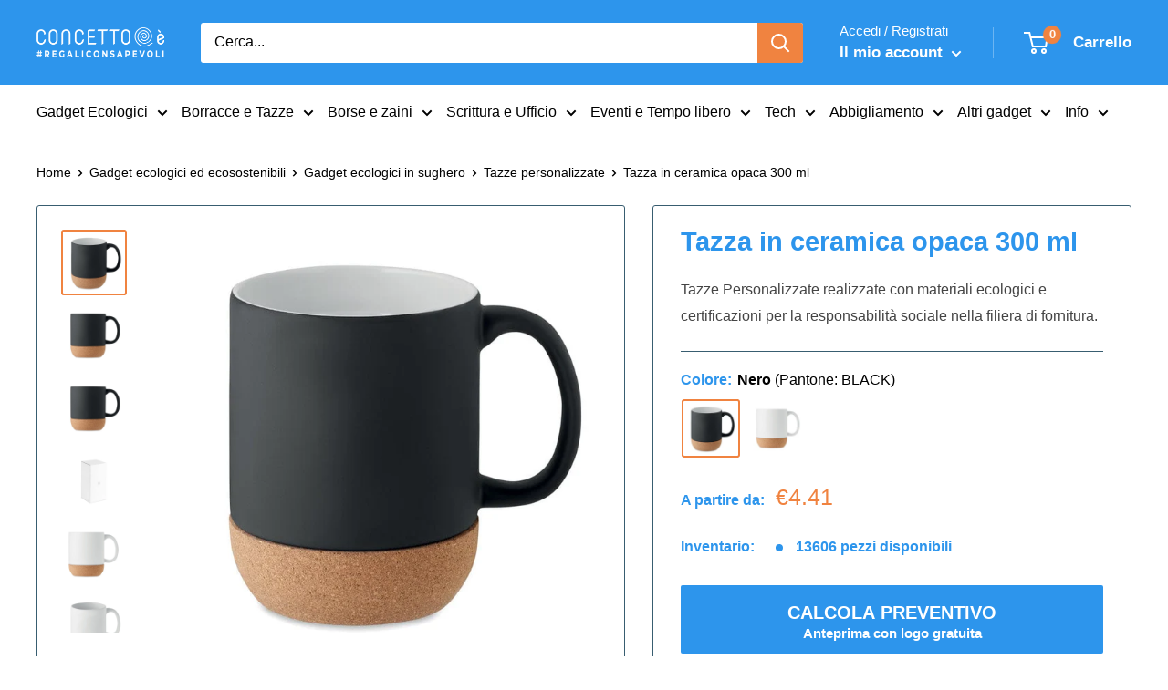

--- FILE ---
content_type: text/html; charset=utf-8
request_url: https://concettoe.com/products/tazza-in-ceramica-opaca-300-ml
body_size: 58433
content:
<!doctype html>

<html class="no-js" lang="it">
<head>
	<script src="//concettoe.com/cdn/shop/files/pandectes-rules.js?v=10120308199305066464"></script>
	
	
  
 
  
  
	
	
  <meta charset="utf-8">
  <meta name="viewport" content="width=device-width, initial-scale=1.0">
  <meta name="theme-color" content="#f08340">

  
  
  
  
    <link rel="canonical" href="https://concettoe.com/products/tazza-in-ceramica-opaca-300-ml">
  


<title>Tazza in ceramica opaca 300 ml - personalizzabile online
</title><meta name="description" content="Tazza in ceramica opaca 300 ml a partire da €4.27. Gadget aziendale sostenibile e con filiera certificata, personalizzabile con logo">  <script type="application/ld+json">
  {
    "@context": "https://schema.org",
    "@type": "Organization",
    "name": "Concetto è",
    "legalName": "Concetto è di Hermes Bruzzese",
    "description": "Gadget aziendali personalizzati e gadget ecologici, innovativi e originali, merchadising per associazioni. Oltre 5000 gadget online per la tua azienda.",
    "url": "https://concettoe.com",
    "logo": "https://cdn.shopify.com/s/files/1/1363/6123/files/logo-positivo_COLORE_CORRETTO_e_Arancio_quadrato_sfondo.png?v=1744639948",
    "image": "https://cdn.shopify.com/s/files/1/1363/6123/files/logo-positivo_COLORE_CORRETTO_e_Arancio_quadrato_sfondo.png?v=1744639948",
    "sameAs": [
      "https://www.facebook.com/concettoe",
      "https://www.instagram.com/concettoe/"
    ],
    "contactPoint": {
      "@type": "ContactPoint",
      "telephone": "+390238266262",
      "email": "info@concettoe.com",
      "contactType": "customer service",
      "areaServed": "IT",
      "availableLanguage": "Italian"
    },
    "address": {
      "@type": "PostalAddress",
      "streetAddress": "C.so di P.ta Ticinese 60",
      "addressLocality": "Milano",
      "postalCode": "20123",
      "addressCountry": "IT"
    },
    "aggregateRating": {
      "@type": "AggregateRating",
      "ratingValue": 4.9,
      "ratingCount": 315,
      "bestRating": 5,
      "worstRating": 1
    }
  }
  </script>

  <script type="application/ld+json">
  {
    "@context": "https://schema.org",
    "@type": "WebSite",
    "url": "https://concettoe.com/",
    "potentialAction": {
      "@type": "SearchAction",
      "target": "https://concettoe.com/search?type=product&options%5Bprefix%5D=last&q={search_term_string}",
      "query-input": "required name=search_term_string"
    }
  }
  </script><link rel="icon" href="//concettoe.com/cdn/shop/files/D1E0A783-1707-40E5-A4E1-D0DD20BF0E4A_48x48.png?v=1738894169" type="image/png">
    <link rel="shortcut icon" href="https://cdn.shopify.com/s/files/1/1363/6123/files/favicon.png?v=1664810976"><link rel="preload" as="style" href="//concettoe.com/cdn/shop/t/143/assets/theme.css?v=25939137140324162041769167516">
  <link rel="preconnect" href="https://cdn.shopify.com">
  <link rel="preconnect" href="https://fonts.shopifycdn.com">
  <link rel="dns-prefetch" href="https://productreviews.shopifycdn.com">
  <link rel="dns-prefetch" href="https://ajax.googleapis.com">
  <script src="//concettoe.com/cdn/shop/t/143/assets/jquery.min.js?v=61395414644828968241748160005"></script><meta property="og:type" content="product">
  <meta property="og:title" content="Tazza in ceramica opaca 300 ml"><meta property="og:image" content="http://concettoe.com/cdn/shop/files/tazza-in-ceramica-opaca-300-ml-nero-logo-personalizzato-28948762001466.jpg?v=1698759380">
    <meta property="og:image:secure_url" content="https://concettoe.com/cdn/shop/files/tazza-in-ceramica-opaca-300-ml-nero-logo-personalizzato-28948762001466.jpg?v=1698759380">
    <meta property="og:image:width" content="700">
    <meta property="og:image:height" content="700"><meta property="product:price:amount" content="4.41">
  <meta property="product:price:currency" content="EUR"><meta property="og:description" content="Tazza in ceramica opaca 300 ml a partire da €4.27. Gadget aziendale sostenibile e con filiera certificata, personalizzabile con logo"><meta property="og:url" content="https://concettoe.com/products/tazza-in-ceramica-opaca-300-ml">
<meta property="og:site_name" content="Concetto è"><meta name="twitter:card" content="summary"><meta name="twitter:title" content="Tazza in ceramica opaca 300 ml">
  <meta name="twitter:description" content="Tazza in ceramica opaca con dettaglio della base in sughero. Capacità: 300 ml.Dimensioni: Ø8,9X10,8 CMPeso: 0,4Materiale: ceramicOrigine: CN">
  <meta name="twitter:image" content="https://concettoe.com/cdn/shop/files/tazza-in-ceramica-opaca-300-ml-nero-logo-personalizzato-28948762001466_600x600_crop_center.jpg?v=1698759380">
  

<link rel="preload" href="" as="font" type="font/woff2" crossorigin><link rel="preload" href="" as="font" type="font/woff2" crossorigin><link rel="preload" href="" as="font" type="font/woff2" crossorigin><link rel="preload" href="" as="font" type="font/woff2" crossorigin><style>
  
  @font-face {
    font-family: "font-theme-star";
    src: url(//concettoe.com/cdn/shop/t/143/assets/font-theme-star.eot?v=178649971611478077551748160005);
    src: url(//concettoe.com/cdn/shop/t/143/assets/font-theme-star.eot?%23iefix&v=178649971611478077551748160005) format("embedded-opentype"), url(//concettoe.com/cdn/shop/t/143/assets/font-theme-star.woff2?v=176977276741202493121748160005) format("woff2"), url(//concettoe.com/cdn/shop/t/143/assets/font-theme-star.ttf?v=17527569363257290761748160005) format("truetype");
    font-weight: normal;
    font-style: normal;
    font-display: fallback;
  }

  
  

  

  
  :root {
    --default-text-font-size : 15px;
    --base-text-font-size    : 16px;
    --heading-font-family    : "system_ui", -apple-system, 'Segoe UI', Roboto, 'Helvetica Neue', 'Noto Sans', 'Liberation Sans', Arial, sans-serif, 'Apple Color Emoji', 'Segoe UI Emoji', 'Segoe UI Symbol', 'Noto Color Emoji';
    --heading-font-weight    : 700;
    --heading-font-style     : normal;
    --text-font-family       : "system_ui", -apple-system, 'Segoe UI', Roboto, 'Helvetica Neue', 'Noto Sans', 'Liberation Sans', Arial, sans-serif, 'Apple Color Emoji', 'Segoe UI Emoji', 'Segoe UI Symbol', 'Noto Color Emoji';
    --text-font-weight       : 400;
    --text-font-style        : normal;
    --text-font-bolder-weight: bolder;
    --text-link-decoration   : underline;

    --text-color               : #000000;
    --text-color-rgb           : 0, 0, 0;
    --heading-color            : #2d95ec;
    --border-color             : #385d70;
    --border-color-rgb         : 56, 93, 112;
    --form-border-color        : #304f5f;
    --accent-color             : #f08340;
    --accent-color-rgb         : 240, 131, 64;
    --link-color               : #2d95ec;
    --link-color-hover         : #116ebc;
    --background               : #ffffff;
    --secondary-background     : #ffffff;
    --secondary-background-rgb : 255, 255, 255;
    --accent-background        : rgba(240, 131, 64, 0.08);

    --error-color       : #db4437;
    --error-background  : rgba(219, 68, 55, 0.07);
    --success-color     : #385d70;
    --success-background: rgba(56, 93, 112, 0.11);

    --primary-button-background      : #2d95ec;
    --primary-button-background-rgb  : 45, 149, 236;
    --primary-button-text-color      : #ffffff;
    --secondary-button-background    : #2d95ec;
    --secondary-button-background-rgb: 45, 149, 236;
    --secondary-button-text-color    : #ffffff;

    --header-background      : #2d95ec;
    --header-text-color      : #ffffff;
    --header-light-text-color: #ffffff;
    --header-border-color    : rgba(255, 255, 255, 0.3);
    --header-accent-color    : #f08340;

    --flickity-arrow-color: #16252c;--product-on-sale-accent           : #f08340;
    --product-on-sale-accent-rgb       : 240, 131, 64;
    --product-on-sale-color            : #ffffff;
    --product-in-stock-color           : #2d95ec;
    --product-low-stock-color          : #db4437;
    --product-sold-out-color           : #db4437;
    --product-custom-label-1-background: #db4437;
    --product-custom-label-1-color     : #ffffff;
    --product-custom-label-2-background: #385d70;
    --product-custom-label-2-color     : #ffffff;
    --product-review-star-color        : #edc26e;

    --mobile-container-gutter : 20px;
    --desktop-container-gutter: 40px;
  }
</style>


  <script>window.performance && window.performance.mark && window.performance.mark('shopify.content_for_header.start');</script><meta name="google-site-verification" content="ENXu1RoFEHEdbc5K5DlgR-OU8MjITnOY2zn5gkqonyg">
<meta id="shopify-digital-wallet" name="shopify-digital-wallet" content="/13636123/digital_wallets/dialog">
<meta name="shopify-checkout-api-token" content="4dc187be020b98d7bb19cb52ebf88e1a">
<meta id="in-context-paypal-metadata" data-shop-id="13636123" data-venmo-supported="false" data-environment="production" data-locale="it_IT" data-paypal-v4="true" data-currency="EUR">
<link rel="alternate" type="application/json+oembed" href="https://concettoe.com/products/tazza-in-ceramica-opaca-300-ml.oembed">
<script async="async" src="/checkouts/internal/preloads.js?locale=it-IT"></script>
<script id="apple-pay-shop-capabilities" type="application/json">{"shopId":13636123,"countryCode":"IT","currencyCode":"EUR","merchantCapabilities":["supports3DS"],"merchantId":"gid:\/\/shopify\/Shop\/13636123","merchantName":"Concetto è","requiredBillingContactFields":["postalAddress","email","phone"],"requiredShippingContactFields":["postalAddress","email","phone"],"shippingType":"shipping","supportedNetworks":["visa","maestro","masterCard","amex"],"total":{"type":"pending","label":"Concetto è","amount":"1.00"},"shopifyPaymentsEnabled":true,"supportsSubscriptions":true}</script>
<script id="shopify-features" type="application/json">{"accessToken":"4dc187be020b98d7bb19cb52ebf88e1a","betas":["rich-media-storefront-analytics"],"domain":"concettoe.com","predictiveSearch":true,"shopId":13636123,"locale":"it"}</script>
<script>var Shopify = Shopify || {};
Shopify.shop = "concetto-e.myshopify.com";
Shopify.locale = "it";
Shopify.currency = {"active":"EUR","rate":"1.0"};
Shopify.country = "IT";
Shopify.theme = {"name":"20250525 Simone (breadcrumb ok)","id":180251590979,"schema_name":"Warehouse","schema_version":"1.9.19","theme_store_id":871,"role":"main"};
Shopify.theme.handle = "null";
Shopify.theme.style = {"id":null,"handle":null};
Shopify.cdnHost = "concettoe.com/cdn";
Shopify.routes = Shopify.routes || {};
Shopify.routes.root = "/";</script>
<script type="module">!function(o){(o.Shopify=o.Shopify||{}).modules=!0}(window);</script>
<script>!function(o){function n(){var o=[];function n(){o.push(Array.prototype.slice.apply(arguments))}return n.q=o,n}var t=o.Shopify=o.Shopify||{};t.loadFeatures=n(),t.autoloadFeatures=n()}(window);</script>
<script id="shop-js-analytics" type="application/json">{"pageType":"product"}</script>
<script defer="defer" async type="module" src="//concettoe.com/cdn/shopifycloud/shop-js/modules/v2/client.init-shop-cart-sync_x8TrURgt.it.esm.js"></script>
<script defer="defer" async type="module" src="//concettoe.com/cdn/shopifycloud/shop-js/modules/v2/chunk.common_BMf091Dh.esm.js"></script>
<script defer="defer" async type="module" src="//concettoe.com/cdn/shopifycloud/shop-js/modules/v2/chunk.modal_Ccb5hpjc.esm.js"></script>
<script type="module">
  await import("//concettoe.com/cdn/shopifycloud/shop-js/modules/v2/client.init-shop-cart-sync_x8TrURgt.it.esm.js");
await import("//concettoe.com/cdn/shopifycloud/shop-js/modules/v2/chunk.common_BMf091Dh.esm.js");
await import("//concettoe.com/cdn/shopifycloud/shop-js/modules/v2/chunk.modal_Ccb5hpjc.esm.js");

  window.Shopify.SignInWithShop?.initShopCartSync?.({"fedCMEnabled":true,"windoidEnabled":true});

</script>
<script>(function() {
  var isLoaded = false;
  function asyncLoad() {
    if (isLoaded) return;
    isLoaded = true;
    var urls = ["https:\/\/requestquote.w3apps.co\/js\/app.js?shop=concetto-e.myshopify.com","\/\/cdn.shopify.com\/proxy\/06afdef9ba749ca10467023e788bf9c6866b2e0bc0a7b9185f599865e8cf14bf\/shopify-script-tags.s3.eu-west-1.amazonaws.com\/smartseo\/instantpage.js?shop=concetto-e.myshopify.com\u0026sp-cache-control=cHVibGljLCBtYXgtYWdlPTkwMA","https:\/\/analyzely.gropulse.com\/js\/active.js?shop=concetto-e.myshopify.com","https:\/\/node1.itoris.com\/dpo\/storefront\/include.js?shop=concetto-e.myshopify.com","https:\/\/shy.elfsight.com\/p\/platform.js?shop=concetto-e.myshopify.com","https:\/\/api-na1.hubapi.com\/scriptloader\/v1\/5467304.js?shop=concetto-e.myshopify.com","https:\/\/uw-egcr.s3.eu-west-2.amazonaws.com\/egcr-badge-concetto-e.myshopify.com.js?shop=concetto-e.myshopify.com"];
    for (var i = 0; i < urls.length; i++) {
      var s = document.createElement('script');
      s.type = 'text/javascript';
      s.async = true;
      s.src = urls[i];
      var x = document.getElementsByTagName('script')[0];
      x.parentNode.insertBefore(s, x);
    }
  };
  if(window.attachEvent) {
    window.attachEvent('onload', asyncLoad);
  } else {
    window.addEventListener('load', asyncLoad, false);
  }
})();</script>
<script id="__st">var __st={"a":13636123,"offset":3600,"reqid":"ca767e0f-27da-46d6-8299-c50f29bf5106-1769752863","pageurl":"concettoe.com\/products\/tazza-in-ceramica-opaca-300-ml","u":"193486bca96c","p":"product","rtyp":"product","rid":7014000492602};</script>
<script>window.ShopifyPaypalV4VisibilityTracking = true;</script>
<script id="captcha-bootstrap">!function(){'use strict';const t='contact',e='account',n='new_comment',o=[[t,t],['blogs',n],['comments',n],[t,'customer']],c=[[e,'customer_login'],[e,'guest_login'],[e,'recover_customer_password'],[e,'create_customer']],r=t=>t.map((([t,e])=>`form[action*='/${t}']:not([data-nocaptcha='true']) input[name='form_type'][value='${e}']`)).join(','),a=t=>()=>t?[...document.querySelectorAll(t)].map((t=>t.form)):[];function s(){const t=[...o],e=r(t);return a(e)}const i='password',u='form_key',d=['recaptcha-v3-token','g-recaptcha-response','h-captcha-response',i],f=()=>{try{return window.sessionStorage}catch{return}},m='__shopify_v',_=t=>t.elements[u];function p(t,e,n=!1){try{const o=window.sessionStorage,c=JSON.parse(o.getItem(e)),{data:r}=function(t){const{data:e,action:n}=t;return t[m]||n?{data:e,action:n}:{data:t,action:n}}(c);for(const[e,n]of Object.entries(r))t.elements[e]&&(t.elements[e].value=n);n&&o.removeItem(e)}catch(o){console.error('form repopulation failed',{error:o})}}const l='form_type',E='cptcha';function T(t){t.dataset[E]=!0}const w=window,h=w.document,L='Shopify',v='ce_forms',y='captcha';let A=!1;((t,e)=>{const n=(g='f06e6c50-85a8-45c8-87d0-21a2b65856fe',I='https://cdn.shopify.com/shopifycloud/storefront-forms-hcaptcha/ce_storefront_forms_captcha_hcaptcha.v1.5.2.iife.js',D={infoText:'Protetto da hCaptcha',privacyText:'Privacy',termsText:'Termini'},(t,e,n)=>{const o=w[L][v],c=o.bindForm;if(c)return c(t,g,e,D).then(n);var r;o.q.push([[t,g,e,D],n]),r=I,A||(h.body.append(Object.assign(h.createElement('script'),{id:'captcha-provider',async:!0,src:r})),A=!0)});var g,I,D;w[L]=w[L]||{},w[L][v]=w[L][v]||{},w[L][v].q=[],w[L][y]=w[L][y]||{},w[L][y].protect=function(t,e){n(t,void 0,e),T(t)},Object.freeze(w[L][y]),function(t,e,n,w,h,L){const[v,y,A,g]=function(t,e,n){const i=e?o:[],u=t?c:[],d=[...i,...u],f=r(d),m=r(i),_=r(d.filter((([t,e])=>n.includes(e))));return[a(f),a(m),a(_),s()]}(w,h,L),I=t=>{const e=t.target;return e instanceof HTMLFormElement?e:e&&e.form},D=t=>v().includes(t);t.addEventListener('submit',(t=>{const e=I(t);if(!e)return;const n=D(e)&&!e.dataset.hcaptchaBound&&!e.dataset.recaptchaBound,o=_(e),c=g().includes(e)&&(!o||!o.value);(n||c)&&t.preventDefault(),c&&!n&&(function(t){try{if(!f())return;!function(t){const e=f();if(!e)return;const n=_(t);if(!n)return;const o=n.value;o&&e.removeItem(o)}(t);const e=Array.from(Array(32),(()=>Math.random().toString(36)[2])).join('');!function(t,e){_(t)||t.append(Object.assign(document.createElement('input'),{type:'hidden',name:u})),t.elements[u].value=e}(t,e),function(t,e){const n=f();if(!n)return;const o=[...t.querySelectorAll(`input[type='${i}']`)].map((({name:t})=>t)),c=[...d,...o],r={};for(const[a,s]of new FormData(t).entries())c.includes(a)||(r[a]=s);n.setItem(e,JSON.stringify({[m]:1,action:t.action,data:r}))}(t,e)}catch(e){console.error('failed to persist form',e)}}(e),e.submit())}));const S=(t,e)=>{t&&!t.dataset[E]&&(n(t,e.some((e=>e===t))),T(t))};for(const o of['focusin','change'])t.addEventListener(o,(t=>{const e=I(t);D(e)&&S(e,y())}));const B=e.get('form_key'),M=e.get(l),P=B&&M;t.addEventListener('DOMContentLoaded',(()=>{const t=y();if(P)for(const e of t)e.elements[l].value===M&&p(e,B);[...new Set([...A(),...v().filter((t=>'true'===t.dataset.shopifyCaptcha))])].forEach((e=>S(e,t)))}))}(h,new URLSearchParams(w.location.search),n,t,e,['guest_login'])})(!0,!0)}();</script>
<script integrity="sha256-4kQ18oKyAcykRKYeNunJcIwy7WH5gtpwJnB7kiuLZ1E=" data-source-attribution="shopify.loadfeatures" defer="defer" src="//concettoe.com/cdn/shopifycloud/storefront/assets/storefront/load_feature-a0a9edcb.js" crossorigin="anonymous"></script>
<script data-source-attribution="shopify.dynamic_checkout.dynamic.init">var Shopify=Shopify||{};Shopify.PaymentButton=Shopify.PaymentButton||{isStorefrontPortableWallets:!0,init:function(){window.Shopify.PaymentButton.init=function(){};var t=document.createElement("script");t.src="https://concettoe.com/cdn/shopifycloud/portable-wallets/latest/portable-wallets.it.js",t.type="module",document.head.appendChild(t)}};
</script>
<script data-source-attribution="shopify.dynamic_checkout.buyer_consent">
  function portableWalletsHideBuyerConsent(e){var t=document.getElementById("shopify-buyer-consent"),n=document.getElementById("shopify-subscription-policy-button");t&&n&&(t.classList.add("hidden"),t.setAttribute("aria-hidden","true"),n.removeEventListener("click",e))}function portableWalletsShowBuyerConsent(e){var t=document.getElementById("shopify-buyer-consent"),n=document.getElementById("shopify-subscription-policy-button");t&&n&&(t.classList.remove("hidden"),t.removeAttribute("aria-hidden"),n.addEventListener("click",e))}window.Shopify?.PaymentButton&&(window.Shopify.PaymentButton.hideBuyerConsent=portableWalletsHideBuyerConsent,window.Shopify.PaymentButton.showBuyerConsent=portableWalletsShowBuyerConsent);
</script>
<script data-source-attribution="shopify.dynamic_checkout.cart.bootstrap">document.addEventListener("DOMContentLoaded",(function(){function t(){return document.querySelector("shopify-accelerated-checkout-cart, shopify-accelerated-checkout")}if(t())Shopify.PaymentButton.init();else{new MutationObserver((function(e,n){t()&&(Shopify.PaymentButton.init(),n.disconnect())})).observe(document.body,{childList:!0,subtree:!0})}}));
</script>
<link id="shopify-accelerated-checkout-styles" rel="stylesheet" media="screen" href="https://concettoe.com/cdn/shopifycloud/portable-wallets/latest/accelerated-checkout-backwards-compat.css" crossorigin="anonymous">
<style id="shopify-accelerated-checkout-cart">
        #shopify-buyer-consent {
  margin-top: 1em;
  display: inline-block;
  width: 100%;
}

#shopify-buyer-consent.hidden {
  display: none;
}

#shopify-subscription-policy-button {
  background: none;
  border: none;
  padding: 0;
  text-decoration: underline;
  font-size: inherit;
  cursor: pointer;
}

#shopify-subscription-policy-button::before {
  box-shadow: none;
}

      </style>

<script>window.performance && window.performance.mark && window.performance.mark('shopify.content_for_header.end');</script>

  <link rel="stylesheet" href="//concettoe.com/cdn/shop/t/143/assets/theme.css?v=25939137140324162041769167516">

  

  <script>
    // This allows to expose several variables to the global scope, to be used in scripts
    window.theme = {
      pageType: "product",
      cartCount: 0,
      moneyFormat: "€{{amount}}",
      moneyWithCurrencyFormat: "€{{amount}} EUR",
      showDiscount: true,
      discountMode: "percentage",
      searchMode: "product,page",
      cartType: "page"
    };

    window.routes = {
      rootUrl: "\/",
      cartUrl: "\/cart",
      cartAddUrl: "\/cart\/add",
      cartChangeUrl: "\/cart\/change",
      searchUrl: "\/search",
      productRecommendationsUrl: "\/recommendations\/products"
    };

    window.languages = {
      collectionOnSaleLabel: "Risparmia {{savings}}",
      productFormUnavailable: "Non disponibile",
      productFormAddToCart: "CALCOLA PREVENTIVO\u0026lt;span\u0026gt;Anteprima con logo gratuita\u0026lt;\/span\u0026gt;",
      productFormSoldOut: "Esaurito",
      shippingEstimatorNoResults: "Nessuna tariffa può essere calcolata per il tuo indirizzo",
      shippingEstimatorOneResult: "C\u0026#39;è una tariffa di spedizione per questo indirizzo:",
      shippingEstimatorMultipleResults: "Ci sono {{count}} tariffe di spedizione per il tuo indirizzo:",
      shippingEstimatorErrors: "Ci sono degli errori:"
    };

    window.lazySizesConfig = {
      loadHidden: false,
      hFac: 0.8,
      expFactor: 3,
      customMedia: {
        '--phone': '(max-width: 640px)',
        '--tablet': '(min-width: 641px) and (max-width: 1023px)',
        '--lap': '(min-width: 1024px)'
      }
    };
    document.documentElement.className = document.documentElement.className.replace('no-js', 'js');
  </script><script src="//concettoe.com/cdn/shop/t/143/assets/theme.min.js?v=130009510828274838101748160005" defer></script>
  <script src="//concettoe.com/cdn/shop/t/143/assets/custom.js?v=24725725172872299661748160005" defer></script><script>
      (function () {
        window.onpageshow = function() {
          // We force re-freshing the cart content onpageshow, as most browsers will serve a cache copy when hitting the
          // back button, which cause staled data
          document.documentElement.dispatchEvent(new CustomEvent('cart:refresh', {
            bubbles: true,
            detail: {scrollToTop: false}
          }));
        };
      })();
    </script><!-- Google Webmaster Tools Site Verification -->
<meta name="google-site-verification" content="-XvdRFduVdVmCDl--jgmvrM0GlT-3I7RqOA96WgVI6o">

<!-- Belkapp verify --><meta name="google-site-verification" content="Rbw5YZSwZ8edcLbT5FHNJHkCHIbwZMiXisVnRrJV5vs">

<!-- Added by Milen on 1:34PM 10th October 2023 -->
<meta name="google-site-verification" content="9C9dVpsXMh24mAGMSv_PbNykFBDqkwmJQzxihvVgHr8"><meta name="google-site-verification" content="Rbw5YZSwZ8edcLbT5FHNJHkCHIbwZMiXisVnRrJV5vs">
  
   
    <script>
      function htHGACheckCart() {
        /**
         *
         * @param {Array} dataList
         * @param {Object} singleData
         */
        const isDataUseable = (dataList, checkData) => {
          if (dataList.length === 0) return checkData;

          for (let index = 0; index < dataList.length; index++) {
            const singleData = dataList[index];
            if (singleData.id === checkData.id) {
              if (checkData.quantity > singleData.quantity) {
                const newData = {
                  ...checkData,
                  quantity: checkData.quantity - singleData.quantity,
                };
                return newData;
              } else {
                return false;
              }
            }
          }
          return checkData;
        };

        /**
         *
         * @param {Array} localStoreData
         * @param {Array} newFetchData
         */
        const checkAddToACart = (localStoreData, newFetchData) => {
          return newFetchData.map((singleFetchData) => isDataUseable(localStoreData, singleFetchData)).filter(Boolean);
        };

        /**
         *
         * @param {Array} localStoreData
         * @param {Array} newFetchData
         */
        const checkRemoveFromACart = (localStoreData, newFetchData) => {
          return localStoreData
            .map((singleLocalStoreData) => isDataUseable(newFetchData, singleLocalStoreData))
            .filter(Boolean);
        };

        const addToCartFire = (cartData, rawCartData) => {
          const dataLayerItems = cartData.map((singleCartData, i) => {
            return {
              item_id: singleCartData.product_id,
              item_name: singleCartData.product_title,
              currency: Shopify.currency.active || ShopifyAnalytics.meta.currency,
              item_brand: singleCartData.vendor,
              item_variant: singleCartData.variant_title,
              quantity: singleCartData.quantity,
              price: singleCartData.price / 100,
            };
          });

          analyzelyGtag('event', 'add_to_cart', {
            currency: rawCartData.currency,
            value: rawCartData.total_price / 100,
            items: dataLayerItems,
          });
        };

        const removeFromCartFire = (cartData, rawCartData) => {
          const dataLayerItems = cartData.map((singleCartData, i) => {
            return {
              item_id: singleCartData.product_id,
              item_name: singleCartData.product_title,
              currency: Shopify.currency.active || ShopifyAnalytics.meta.currency,
              item_brand: singleCartData.vendor,
              item_variant: singleCartData.variant_title,
              quantity: singleCartData.quantity,
              price: singleCartData.price / 100,
            };
          });

          analyzelyGtag('event', 'remove_from_cart', {
            currency: rawCartData.currency,
            value: rawCartData.total_price / 100,
            items: dataLayerItems,
          });
        };

        setInterval(function () {
          fetch('/cart.js')
            .then((response) => response.json())
            .then((data) => {
              const lsData = JSON.parse(localStorage.getItem('ht-hga-cart-data')) || [];

              const fetchData = data.items;

              const addToCart = checkAddToACart(lsData, fetchData);
              addToCart.length !== 0 && addToCartFire(addToCart, data);

              const removeFromCart = checkRemoveFromACart(lsData, fetchData);
              removeFromCart.length !== 0 && removeFromCartFire(removeFromCart, data);

              localStorage.setItem('ht-hga-cart-data', JSON.stringify(fetchData));
            });
        }, 3000);
      }

      window.addEventListener('analyzely_start_tracking', htHGACheckCart);
    </script>
  
 
<!-- BEGIN app block: shopify://apps/pandectes-gdpr/blocks/banner/58c0baa2-6cc1-480c-9ea6-38d6d559556a -->
  
    
      <!-- TCF is active, scripts are loaded above -->
      
        <script>
          if (!window.PandectesRulesSettings) {
            window.PandectesRulesSettings = {"store":{"id":13636123,"adminMode":false,"headless":false,"storefrontRootDomain":"","checkoutRootDomain":"","storefrontAccessToken":""},"banner":{"revokableTrigger":false,"cookiesBlockedByDefault":"7","hybridStrict":false,"isActive":true},"geolocation":{"brOnly":false,"caOnly":false,"chOnly":false,"euOnly":false,"jpOnly":false,"thOnly":false,"canadaOnly":false,"globalVisibility":true},"blocker":{"isActive":true,"googleConsentMode":{"isActive":true,"id":"","analyticsId":"","adStorageCategory":4,"analyticsStorageCategory":2,"functionalityStorageCategory":1,"personalizationStorageCategory":1,"securityStorageCategory":0,"customEvent":false,"redactData":true,"urlPassthrough":true,"dataLayerProperty":"analyzelyDataLayer"},"facebookPixel":{"isActive":false,"id":"","ldu":false},"microsoft":{},"rakuten":{"isActive":false,"cmp":false,"ccpa":false},"gpcIsActive":false,"defaultBlocked":7,"patterns":{"whiteList":[],"blackList":{"1":[],"2":[],"4":["hubapi.com"],"8":[]},"iframesWhiteList":[],"iframesBlackList":{"1":[],"2":[],"4":[],"8":[]},"beaconsWhiteList":[],"beaconsBlackList":{"1":[],"2":[],"4":[],"8":[]}}}};
            const rulesScript = document.createElement('script');
            window.PandectesRulesSettings.auto = true;
            rulesScript.src = "https://cdn.shopify.com/extensions/019c0a11-cd50-7ee3-9d65-98ad30ff9c55/gdpr-248/assets/pandectes-rules.js";
            const firstChild = document.head.firstChild;
            document.head.insertBefore(rulesScript, firstChild);
          }
        </script>
      
      <script>
        
          window.PandectesSettings = {"store":{"id":13636123,"plan":"enterprise","theme":"19122024 Simone (lavorazione) ","primaryLocale":"it","adminMode":false,"headless":false,"storefrontRootDomain":"","checkoutRootDomain":"","storefrontAccessToken":""},"tsPublished":1747908999,"declaration":{"showPurpose":false,"showProvider":false,"showDateGenerated":false},"language":{"unpublished":[],"languageMode":"Single","fallbackLanguage":"it","languageDetection":"browser","languagesSupported":[]},"texts":{"managed":{"headerText":{"it":"Rispettiamo la tua privacy"},"consentText":{"it":"Questo sito utilizza cookie (propri e di terze parti) per funzionare, migliorare la tua esperienza e inviarti pubblicità mirata.\nClicca \"Impostazioni cookie\" per scegliere quali cookie accettare o \"Accetta tutti\" per continuare.\nScopri di più nella nostra"},"linkText":{"it":"Cookie Policy"},"imprintText":{"it":"Impronta"},"googleLinkText":{"it":"Termini sulla privacy di Google"},"allowButtonText":{"it":"Accetta tutti i Cookie"},"denyButtonText":{"it":"Solo Cookie Tecnici"},"dismissButtonText":{"it":"Ok"},"leaveSiteButtonText":{"it":"Lascia questo sito"},"preferencesButtonText":{"it":"Impostazioni Cookie"},"cookiePolicyText":{"it":"Gestione dei Cookie"},"preferencesPopupTitleText":{"it":"Gestire le preferenze di consenso"},"preferencesPopupIntroText":{"it":"Utilizziamo i cookie per ottimizzare la funzionalità del sito Web, analizzare le prestazioni e fornire un'esperienza personalizzata all'utente. Alcuni cookie sono essenziali per il funzionamento e il corretto funzionamento del sito web. Questi cookie non possono essere disabilitati. In questa finestra puoi gestire le tue preferenze sui cookie."},"preferencesPopupSaveButtonText":{"it":"SALVA E CHIUDI"},"preferencesPopupCloseButtonText":{"it":"Chiudere"},"preferencesPopupAcceptAllButtonText":{"it":"CONSENTI TUTTI"},"preferencesPopupRejectAllButtonText":{"it":"SOLO COOKIE TECNICI"},"cookiesDetailsText":{"it":"Dettagli sui cookie"},"preferencesPopupAlwaysAllowedText":{"it":"sempre permesso"},"accessSectionParagraphText":{"it":"Hai il diritto di poter accedere ai tuoi dati in qualsiasi momento."},"accessSectionTitleText":{"it":"Portabilità dei dati"},"accessSectionAccountInfoActionText":{"it":"Dati personali"},"accessSectionDownloadReportActionText":{"it":"Scarica tutto"},"accessSectionGDPRRequestsActionText":{"it":"Richieste dell'interessato"},"accessSectionOrdersRecordsActionText":{"it":"Ordini"},"rectificationSectionParagraphText":{"it":"Hai il diritto di richiedere l'aggiornamento dei tuoi dati ogni volta che lo ritieni opportuno."},"rectificationSectionTitleText":{"it":"Rettifica dei dati"},"rectificationCommentPlaceholder":{"it":"Descrivi cosa vuoi che venga aggiornato"},"rectificationCommentValidationError":{"it":"Il commento è obbligatorio"},"rectificationSectionEditAccountActionText":{"it":"Richiedi un aggiornamento"},"erasureSectionTitleText":{"it":"Diritto all'oblio"},"erasureSectionParagraphText":{"it":"Hai il diritto di chiedere la cancellazione di tutti i tuoi dati. Dopodiché, non sarai più in grado di accedere al tuo account."},"erasureSectionRequestDeletionActionText":{"it":"Richiedi la cancellazione dei dati personali"},"consentDate":{"it":"Data del consenso"},"consentId":{"it":"ID di consenso"},"consentSectionChangeConsentActionText":{"it":"Modifica la preferenza per il consenso"},"consentSectionConsentedText":{"it":"Hai acconsentito alla politica sui cookie di questo sito web su"},"consentSectionNoConsentText":{"it":"Non hai acconsentito alla politica sui cookie di questo sito."},"consentSectionTitleText":{"it":"Il tuo consenso ai cookie"},"consentStatus":{"it":"Preferenza di consenso"},"confirmationFailureMessage":{"it":"La tua richiesta non è stata verificata. Riprova e se il problema persiste, contatta il proprietario del negozio per assistenza"},"confirmationFailureTitle":{"it":"Si è verificato un problema"},"confirmationSuccessMessage":{"it":"Ti risponderemo presto in merito alla tua richiesta."},"confirmationSuccessTitle":{"it":"La tua richiesta è verificata"},"guestsSupportEmailFailureMessage":{"it":"La tua richiesta non è stata inviata. Riprova e se il problema persiste, contatta il proprietario del negozio per assistenza."},"guestsSupportEmailFailureTitle":{"it":"Si è verificato un problema"},"guestsSupportEmailPlaceholder":{"it":"Indirizzo email"},"guestsSupportEmailSuccessMessage":{"it":"Se sei registrato come cliente di questo negozio, riceverai presto un'e-mail con le istruzioni su come procedere."},"guestsSupportEmailSuccessTitle":{"it":"Grazie per la vostra richiesta"},"guestsSupportEmailValidationError":{"it":"L'email non è valida"},"guestsSupportInfoText":{"it":"Effettua il login con il tuo account cliente per procedere ulteriormente."},"submitButton":{"it":"Invia"},"submittingButton":{"it":"Invio in corso..."},"cancelButton":{"it":"Annulla"},"declIntroText":{"it":"Utilizziamo i cookie per ottimizzare la funzionalità del sito Web, analizzare le prestazioni e fornire un&#39;esperienza personalizzata all&#39;utente. Alcuni cookie sono essenziali per far funzionare e funzionare correttamente il sito web. Questi cookie non possono essere disabilitati. In questa finestra puoi gestire le tue preferenze sui cookie."},"declName":{"it":"Nome"},"declPurpose":{"it":"Scopo"},"declType":{"it":"Tipo"},"declRetention":{"it":"Ritenzione"},"declProvider":{"it":"Fornitore"},"declFirstParty":{"it":"Prima parte"},"declThirdParty":{"it":"Terzo"},"declSeconds":{"it":"secondi"},"declMinutes":{"it":"minuti"},"declHours":{"it":"ore"},"declDays":{"it":"giorni"},"declMonths":{"it":"mesi"},"declYears":{"it":"anni"},"declSession":{"it":"Sessione"},"declDomain":{"it":"Dominio"},"declPath":{"it":"Il percorso"}},"categories":{"strictlyNecessaryCookiesTitleText":{"it":"Cookie tecnici"},"strictlyNecessaryCookiesDescriptionText":{"it":"Necessari per garantire la corretta navigazione.\nI cookie tecnici sono quelli strettamente necessari per il funzionamento del sito o per consentirti di usufruire dei contenuti e dei servizi richiesti.\nNon è possibile disabilitare tale tipologia di cookie, in quanto ciò comprometterebbe il corretto funzionamento del sito o la fruizione dei suoi contenuti e servizi.\nSe non desideri l’installazione sul tuo device di tale categoria di cookie, sei invitato a non utilizzare il sito."},"functionalityCookiesTitleText":{"it":"Cookie di funzionalità"},"functionalityCookiesDescriptionText":{"it":"Utili per rendere la navigazione più semplice e veloce.\nI cookie funzionali sono utilizzati per attivare specifiche funzionalità del sito e una serie di opzioni (ad esempio, la lingua, i prodotti selezionati per l’acquisto) al fine di migliorare il servizio reso.\nDisabilitando tale tipologia di cookie alcuni servizi o determinate funzioni del sito potrebbero risultare non disponibili o non funzionare correttamente e potresti essere costretto a modificare o a inserire manualmente alcune informazioni o preferenze ogni volta che visiterai il sito."},"performanceCookiesTitleText":{"it":"Cookie analitici"},"performanceCookiesDescriptionText":{"it":"Utili per migliorare l’esperienza di navigazione raccogliendo dati anonimi.\nI cookie analitici, anche di terze parti, consentono di comprendere come il sito viene utilizzato dagli utenti."},"targetingCookiesTitleText":{"it":"Cookie di pubblicità"},"targetingCookiesDescriptionText":{"it":"Utili per rendere più personalizzata la tua navigazione.\nI cookie di pubblicità, anche di terze parti, sono cookie volti a creare profili relativi all'utente e utilizzati al fine di inviarti messaggi pubblicitari in linea con le tue preferenze manifestate nell'ambito della navigazione in rete."},"unclassifiedCookiesTitleText":{"it":"Cookie non classificati"},"unclassifiedCookiesDescriptionText":{"it":"I cookie non classificati sono cookie che stiamo classificando insieme ai fornitori di cookie individuali."}},"auto":{}},"library":{"previewMode":false,"fadeInTimeout":2000,"defaultBlocked":7,"showLink":true,"showImprintLink":false,"showGoogleLink":false,"enabled":true,"cookie":{"expiryDays":365,"secure":true,"domain":""},"dismissOnScroll":false,"dismissOnWindowClick":false,"dismissOnTimeout":false,"palette":{"popup":{"background":"#FFFFFF","backgroundForCalculations":{"a":1,"b":255,"g":255,"r":255},"text":"#000000"},"button":{"background":"#2D95EC","backgroundForCalculations":{"a":1,"b":236,"g":149,"r":45},"text":"#FFFFFF","textForCalculation":{"a":1,"b":255,"g":255,"r":255},"border":"transparent"}},"content":{"href":"https://www.iusprivacy.eu/informativa-privacy-1005337112","imprintHref":"/","close":"&#10005;","target":"","logo":""},"window":"<div role=\"dialog\" aria-live=\"polite\" aria-label=\"cookieconsent\" aria-describedby=\"cookieconsent:desc\" id=\"pandectes-banner\" class=\"cc-window-wrapper cc-bottom-center-wrapper\"><div class=\"pd-cookie-banner-window cc-window {{classes}}\"><!--googleoff: all-->{{children}}<!--googleon: all--></div></div>","compliance":{"custom":"<div class=\"cc-compliance cc-highlight\">{{preferences}}{{allow}}</div>"},"type":"custom","layouts":{"basic":"{{messagelink}}{{compliance}}{{close}}"},"position":"bottom-center","theme":"classic","revokable":false,"animateRevokable":false,"revokableReset":false,"revokableLogoUrl":"","revokablePlacement":"bottom-left","revokableMarginHorizontal":15,"revokableMarginVertical":15,"static":false,"autoAttach":true,"hasTransition":true,"blacklistPage":[""],"elements":{"close":"<button aria-label=\"close\" type=\"button\" tabindex=\"0\" class=\"cc-close\">{{close}}</button>","dismiss":"<button type=\"button\" tabindex=\"0\" class=\"cc-btn cc-btn-decision cc-dismiss\">{{dismiss}}</button>","allow":"<button type=\"button\" tabindex=\"0\" class=\"cc-btn cc-btn-decision cc-allow\">{{allow}}</button>","deny":"<button type=\"button\" tabindex=\"0\" class=\"cc-btn cc-btn-decision cc-deny\">{{deny}}</button>","preferences":"<button tabindex=\"0\" type=\"button\" class=\"cc-btn cc-settings\" onclick=\"Pandectes.fn.openPreferences()\">{{preferences}}</button>"}},"geolocation":{"brOnly":false,"caOnly":false,"chOnly":false,"euOnly":false,"jpOnly":false,"thOnly":false,"canadaOnly":false,"globalVisibility":true},"dsr":{"guestsSupport":false,"accessSectionDownloadReportAuto":false},"banner":{"resetTs":1663943488,"extraCss":"        .cc-banner-logo {max-width: 55em!important;}    @media(min-width: 768px) {.cc-window.cc-floating{max-width: 55em!important;width: 55em!important;}}    .cc-message, .pd-cookie-banner-window .cc-header, .cc-logo {text-align: center}    .cc-window-wrapper{z-index: 2147483647;}    .cc-window{padding: 24px!important;z-index: 2147483647;font-size: 16px!important;font-family: inherit;}    .pd-cookie-banner-window .cc-header{font-size: 16px!important;font-family: inherit;}    .pd-cp-ui{font-family: inherit; background-color: #FFFFFF;color:#000000;}    button.pd-cp-btn, a.pd-cp-btn{background-color:#2D95EC;color:#FFFFFF!important;}    input + .pd-cp-preferences-slider{background-color: rgba(0, 0, 0, 0.3)}    .pd-cp-scrolling-section::-webkit-scrollbar{background-color: rgba(0, 0, 0, 0.3)}    input:checked + .pd-cp-preferences-slider{background-color: rgba(0, 0, 0, 1)}    .pd-cp-scrolling-section::-webkit-scrollbar-thumb {background-color: rgba(0, 0, 0, 1)}    .pd-cp-ui-close{color:#000000;}    .pd-cp-preferences-slider:before{background-color: #FFFFFF}    .pd-cp-title:before {border-color: #000000!important}    .pd-cp-preferences-slider{background-color:#000000}    .pd-cp-toggle{color:#000000!important}    @media(max-width:699px) {.pd-cp-ui-close-top svg {fill: #000000}}    .pd-cp-toggle:hover,.pd-cp-toggle:visited,.pd-cp-toggle:active{color:#000000!important}    .pd-cookie-banner-window {box-shadow: 0 0 18px rgb(0 0 0 / 20%);}  @media screen and (max-width: 414px) {.cc-window .cc-message {margin-right: 25px !important;}.cc-window {font-size: 12px!important;}}.pd-cp-ui-rejectAll {background-color:white;color:black !important;border:2px;border-color:#00ABFF;border-style: solid;}.pd-cp-ui-acceptAll {background-color:white;color:black !important;border:2px;border-color:#00ABFF;border-style: solid;}.cc-compliance .cc-settings {order:1;}.cc-compliance .cc-deny {order:2;}.cc-compliance .cc-allow {order:3;}.cc-btn {border-radius:0!important;line-height:48px!important;padding: 0!important;}","customJavascript":{},"showPoweredBy":false,"logoHeight":40,"revokableTrigger":false,"hybridStrict":false,"cookiesBlockedByDefault":"7","isActive":true,"implicitSavePreferences":false,"cookieIcon":false,"blockBots":false,"showCookiesDetails":true,"hasTransition":true,"blockingPage":false,"showOnlyLandingPage":false,"leaveSiteUrl":"https://www.google.com","linkRespectStoreLang":false},"cookies":{"0":[{"name":"secure_customer_sig","type":"http","domain":"concettoe.com","path":"/","provider":"Shopify","firstParty":true,"retention":"1 year(s)","expires":1,"unit":"declYears","purpose":{"it":"Utilizzato in connessione con l'accesso del cliente."}},{"name":"localization","type":"http","domain":"concettoe.com","path":"/","provider":"Shopify","firstParty":true,"retention":"1 year(s)","expires":1,"unit":"declYears","purpose":{"it":"Localizzazione negozio Shopify"}},{"name":"cart_currency","type":"http","domain":"concettoe.com","path":"/","provider":"Shopify","firstParty":true,"retention":"14 day(s)","expires":14,"unit":"declDays","purpose":{"it":"Il cookie è necessario per il checkout sicuro e la funzione di pagamento sul sito web. Questa funzione è fornita da shopify.com."}},{"name":"keep_alive","type":"http","domain":"concettoe.com","path":"/","provider":"Shopify","firstParty":true,"retention":"30 minute(s)","expires":30,"unit":"declMinutes","purpose":{"it":"Utilizzato in connessione con la localizzazione dell'acquirente."}},{"name":"cart_sig","type":"http","domain":"concettoe.com","path":"/","provider":"Shopify","firstParty":true,"retention":"14 day(s)","expires":14,"unit":"declDays","purpose":{"it":"Analisi di Shopify."}},{"name":"_tracking_consent","type":"http","domain":".concettoe.com","path":"/","provider":"Shopify","firstParty":true,"retention":"1 year(s)","expires":1,"unit":"declYears","purpose":{"it":"Preferenze di monitoraggio."}},{"name":"_secure_session_id","type":"http","domain":"concettoe.com","path":"/","provider":"Shopify","firstParty":true,"retention":"24 hour(s)","expires":24,"unit":"declHours","purpose":{"it":"Utilizzato in connessione con la navigazione attraverso una vetrina."}},{"name":"_pandectes_gdpr","type":"http","domain":"concettoe.com","path":"/","provider":"Pandectes","firstParty":true,"retention":"1 year(s)","expires":1,"unit":"declYears","purpose":{"it":"Utilizzato per la funzionalità del banner di consenso ai cookie."}}],"1":[{"name":"_orig_referrer","type":"http","domain":".concettoe.com","path":"/","provider":"Shopify","firstParty":true,"retention":"14 day(s)","expires":14,"unit":"declDays","purpose":{"it":"Tiene traccia delle pagine di destinazione."}},{"name":"_landing_page","type":"http","domain":".concettoe.com","path":"/","provider":"Shopify","firstParty":true,"retention":"14 day(s)","expires":14,"unit":"declDays","purpose":{"it":"Tiene traccia delle pagine di destinazione."}},{"name":"_shopify_s","type":"http","domain":".concettoe.com","path":"/","provider":"Shopify","firstParty":true,"retention":"30 minute(s)","expires":30,"unit":"declMinutes","purpose":{"it":"Analisi di Shopify."}},{"name":"_s","type":"http","domain":".concettoe.com","path":"/","provider":"Shopify","firstParty":true,"retention":"30 minute(s)","expires":30,"unit":"declMinutes","purpose":{"it":"Analisi di Shopify."}},{"name":"_shopify_sa_p","type":"http","domain":".concettoe.com","path":"/","provider":"Shopify","firstParty":true,"retention":"30 minute(s)","expires":30,"unit":"declMinutes","purpose":{"it":"Analisi di Shopify relative a marketing e referral."}},{"name":"_y","type":"http","domain":".concettoe.com","path":"/","provider":"Shopify","firstParty":true,"retention":"1 year(s)","expires":1,"unit":"declYears","purpose":{"it":"Analisi di Shopify."}},{"name":"_shopify_y","type":"http","domain":".concettoe.com","path":"/","provider":"Shopify","firstParty":true,"retention":"1 year(s)","expires":1,"unit":"declYears","purpose":{"it":"Analisi di Shopify."}},{"name":"_shopify_sa_t","type":"http","domain":".concettoe.com","path":"/","provider":"Shopify","firstParty":true,"retention":"30 minute(s)","expires":30,"unit":"declMinutes","purpose":{"it":"Analisi di Shopify relative a marketing e referral."}},{"name":"recentlyViewedProducts","type":"html_local","domain":"https://concettoe.com","path":"/","provider":"Shopify","firstParty":true,"retention":"Local Storage","expires":0,"unit":"declDays","purpose":{"it":"It's used to show the recently viewed products."}}],"2":[{"name":"__cf_bm","type":"http","domain":".hubspot.com","path":"/","provider":"CloudFlare","firstParty":false,"retention":"30 minute(s)","expires":30,"unit":"declMinutes","purpose":{"it":""}},{"name":"_ga","type":"http","domain":".concettoe.com","path":"/","provider":"Google","firstParty":true,"retention":"1 year(s)","expires":1,"unit":"declYears","purpose":{"it":"Cookie is set by Google Analytics with unknown functionality"}},{"name":"_ga_77EH2SBGC3","type":"http","domain":".concettoe.com","path":"/","provider":"Google","firstParty":true,"retention":"1 year(s)","expires":1,"unit":"declYears","purpose":{"it":"Cookie is set by Google Analytics with unknown functionality"}}],"4":[{"name":"_gcl_au","type":"http","domain":".concettoe.com","path":"/","provider":"Google","firstParty":true,"retention":"90 day(s)","expires":90,"unit":"declDays","purpose":{"it":"Il cookie viene inserito da Google Tag Manager per monitorare le conversioni."}},{"name":"IDE","type":"http","domain":".doubleclick.net","path":"/","provider":"Google","firstParty":false,"retention":"1 year(s)","expires":1,"unit":"declYears","purpose":{"it":"Per misurare le azioni dei visitatori dopo che hanno fatto clic su un annuncio. Scade dopo 1 anno."}}],"8":[]},"blocker":{"isActive":true,"googleConsentMode":{"id":"","analyticsId":"","isActive":true,"adStorageCategory":4,"analyticsStorageCategory":2,"personalizationStorageCategory":1,"functionalityStorageCategory":1,"customEvent":false,"securityStorageCategory":0,"redactData":true,"urlPassthrough":true,"dataLayerProperty":"analyzelyDataLayer"},"facebookPixel":{"id":"","isActive":false,"ldu":false},"microsoft":{},"rakuten":{"isActive":false,"cmp":false,"ccpa":false},"gpcIsActive":false,"defaultBlocked":7,"patterns":{"whiteList":[],"blackList":{"1":[],"2":[],"4":["hubapi.com"],"8":[]},"iframesWhiteList":[],"iframesBlackList":{"1":[],"2":[],"4":[],"8":[]},"beaconsWhiteList":[],"beaconsBlackList":{"1":[],"2":[],"4":[],"8":[]}}}};
        
        window.addEventListener('DOMContentLoaded', function(){
          const script = document.createElement('script');
          
            script.src = "https://cdn.shopify.com/extensions/019c0a11-cd50-7ee3-9d65-98ad30ff9c55/gdpr-248/assets/pandectes-core.js";
          
          script.defer = true;
          document.body.appendChild(script);
        })
      </script>
    
  


<!-- END app block --><!-- BEGIN app block: shopify://apps/smart-seo/blocks/smartseo/7b0a6064-ca2e-4392-9a1d-8c43c942357b --><meta name="smart-seo-integrated" content="true" /><!-- metatagsSavedToSEOFields: true --><!-- BEGIN app snippet: smartseo.custom.schemas.jsonld --><!-- END app snippet --><!-- BEGIN app snippet: smartseo.product.jsonld -->


<!--JSON-LD data generated by Smart SEO-->
<script type="application/ld+json">
    {
        "@context": "https://schema.org/",
        "@type":"ProductGroup","productGroupID": "7014000492602",
        "productId": "8719941064041",
        "gtin13": "8719941064041",
        "url": "https://concettoe.com/products/tazza-in-ceramica-opaca-300-ml",
        "name": "Tazza in ceramica opaca 300 ml",
        "image": "https://concettoe.com/cdn/shop/files/tazza-in-ceramica-opaca-300-ml-nero-logo-personalizzato-28948762001466.jpg?v=1698759380",
        "description": "Tazza in ceramica opaca con dettaglio della base in sughero. Capacità: 300 ml.Dimensioni: Ø8,9X10,8 CMPeso: 0,4Materiale: ceramicOrigine: CN",
        "brand": {
            "@type": "Brand",
            "name": "Midocean"
        },
        "mpn": "8719941064041",
        "weight": "0.475kg","variesBy": [],
        "hasVariant": [
                {
                    "@type": "Product",
                        "name": "Tazza in ceramica opaca 300 ml - Nero",      
                        "description": "Tazza in ceramica opaca con dettaglio della base in sughero. Capacità: 300 ml.Dimensioni: Ø8,9X10,8 CMPeso: 0,4Materiale: ceramicOrigine: CN",
                        "image": "https://concettoe.com/cdn/shop/files/tazza-in-ceramica-opaca-300-ml-nero-logo-personalizzato-28948762001466.jpg?v=1698759380",
                        "sku": "MO6839-03",
                      

                      
                    
                    "offers": {
                        "@type": "Offer",
                            "gtin13": "8719941064041",
                            "priceCurrency": "EUR",
                            "price": "4.41",
                            "priceValidUntil": "2026-04-30",
                            "availability": "https://schema.org/InStock",
                            "itemCondition": "https://schema.org/NewCondition",
                            "url": "https://concettoe.com/products/tazza-in-ceramica-opaca-300-ml?variant=39841993228346"
                    }
                },
                {
                    "@type": "Product",
                        "name": "Tazza in ceramica opaca 300 ml - bianco",      
                        "description": "Tazza in ceramica opaca con dettaglio della base in sughero. Capacità: 300 ml.Dimensioni: Ø8,9X10,8 CMPeso: 0,4Materiale: ceramicOrigine: CN",
                        "image": "https://concettoe.com/cdn/shop/files/tazza-in-ceramica-opaca-300-ml-bianco-logo-personalizzato-28948762132538.jpg?v=1698760099",
                        "sku": "MO6839-06",
                      

                      
                    
                    "offers": {
                        "@type": "Offer",
                            "gtin13": "8719941064072",
                            "priceCurrency": "EUR",
                            "price": "4.41",
                            "priceValidUntil": "2026-04-30",
                            "availability": "https://schema.org/InStock",
                            "itemCondition": "https://schema.org/NewCondition",
                            "url": "https://concettoe.com/products/tazza-in-ceramica-opaca-300-ml?variant=39841993261114"
                    }
                }
        ]}
</script><!-- END app snippet --><!-- END app block --><!-- BEGIN app block: shopify://apps/analyzely-google-analytics-4/blocks/analyzely/b3a3a697-6f42-4507-a5ae-c447f6da2c9d -->

  <!-- Global site tag (gtag.js) - Google Analytics -->
  <script
    async
    src="https://www.googletagmanager.com/gtag/js?id=G-77EH2SBGC3&l=analyzelyDataLayer"
  ></script>
  <script>
    // save analyzely data to session storage if available
    sessionStorage.setItem('groPulseAnalyzelyData', JSON.stringify({"serverSideEvent":{"measurementSecret":"H4vrZq7nROy-HY2NcmiG6w","isEnable":true},"googleAccount":{"selectedAccount":"119131251","selectedProperty":"310719543"},"trackingConsent":{"isEnable":true},"dashboardAppEmbeddedStatus":true,"selectedDataLayer":["viewCategory","viewContent","search","addToCart","initiateCheckout","purchase","refund"],"isTaxAdded":false,"isShippingAdded":false,"isManually":false,"_id":"63ef782100de737fe607048d","shopName":"concetto-e.myshopify.com","__v":0,"analyticsVersion":"ga4","createdAt":"2023-02-17T12:50:41.456Z","isECActive":false,"measurementId":"G-77EH2SBGC3","updatedAt":"2023-12-19T17:36:58.196Z"}));

    const isGroPulseAnalyzelyWebPixelLoaded = Boolean(sessionStorage.getItem("isGroPulseAnalyzelyWebPixelLoaded"));

    window.analyzelyDataLayer = window.analyzelyDataLayer || [];
    function analyzelyGtag() {
      analyzelyDataLayer.push(arguments);
    }

    window.Shopify.loadFeatures([
      {
        name: "consent-tracking-api",
        version: "0.1"
      }
    ], (error) => {
      if (error) {
        throw error;
      }

      const analyzelyTrackingConsentStatus = true;

      if(!analyzelyTrackingConsentStatus){
        const event = new Event("analyzely_consent_set");
        window.dispatchEvent(event);
        return;
      }

      const isTrackingConsentGiven = Shopify.customerPrivacy.userCanBeTracked();
      if (isTrackingConsentGiven) {
        analyzelyGtag('consent', 'default', {
          'ad_storage': 'granted',
          'ad_user_data': 'granted',
          'ad_personalization': 'granted',
          'analytics_storage': 'granted'
        });
      }
      else{
        analyzelyGtag('consent', 'default', {
          'ad_storage': 'denied',
          'ad_user_data': 'denied',
          'ad_personalization': 'denied',
          'analytics_storage': 'denied'
        });
      }
      document.addEventListener("visitorConsentCollected", (event) => {
      if(event.detail.analyticsAllowed) {
        analyzelyGtag('consent', 'update', {
          'ad_storage': 'granted',
          'ad_user_data': 'granted',
          'ad_personalization': 'granted',
          'analytics_storage': 'granted'
        });
      }
      else {
        analyzelyGtag('consent', 'update', {
          'ad_storage': 'denied',
          'ad_user_data': 'denied',
          'ad_personalization': 'denied',
          'analytics_storage': 'denied'
        });
      }
      });
      const event = new Event("analyzely_consent_set");
      window.dispatchEvent(event);
    });

    window.addEventListener("analyzely_consent_set", () => {
      analyzelyGtag('js', new Date());
      analyzelyGtag('config', 'G-77EH2SBGC3');const analyzelyClientIdPromise = new Promise(resolve => {
          analyzelyGtag('get', 'G-77EH2SBGC3', 'client_id', resolve)
        });

        const analyzelySessionIdPromise = new Promise(resolve => {
          analyzelyGtag('get', 'G-77EH2SBGC3', 'session_id', resolve)
        });

        const analyzeyTokenSaveHandler = function(token, analyzelyClientId, analyzelySessionId) {
          localStorage.setItem('analyzely_sse', JSON.stringify({token, analyzelyClientId, analyzelySessionId}))
        }

        Promise.all([analyzelyClientIdPromise, analyzelySessionIdPromise]).then(([analyzelyClientId, analyzelySessionId]) => {
          fetch('/cart/update.js', {
            method: 'POST',
            headers: {
              'Content-Type': 'application/json'
            },
            body: JSON.stringify(
              {
                attributes: {
                  analyzely_sse: JSON.stringify(
                    {analyzelyClientId, analyzelySessionId}
                  )
                }
              }
            )
          }).then((response) => response.json()).then(({token}) => analyzeyTokenSaveHandler(token, analyzelyClientId, analyzelySessionId));
        });const startEvent = new Event("analyzely_start_tracking");
      if (document.readyState === "complete") {
        window.dispatchEvent(startEvent);
      } else {
        window.addEventListener("load", () => window.dispatchEvent(startEvent));
      }
    })
  </script>

  <script>
    window.analyzelyGtag = window.analyzelyGtag || function () {};
  </script>

    
      <script>

        window.addEventListener("analyzely_start_tracking", () => {
          (function() {
            let variantTitle = "";variantTitle = `Nero`;const itemCategoryList = {};itemCategoryList['item_category'] = `GADGET AZIENDALI PERSONALIZZATI ECONOMICI`;
              itemCategoryList['item_category2'] = "GADGET ECOLOGICI ED ECOSOSTENIBILI";itemCategoryList['item_category3'] = "GADGET ECOLOGICI IN SUGHERO";itemCategoryList['item_category4'] = "IMPORT BASIC";let itemCategories = [];

            Object.values(itemCategoryList).forEach(singleitem => itemCategories.push(singleitem))

            itemCategories = itemCategories.join("/");


            analyzelyGtag('event', 'view_item', {
              "items": [
                {
                  item_id: "7014000492602",
                  item_name: `Tazza in ceramica opaca 300 ml`,
                  currency: Shopify.currency.active || ShopifyAnalytics.meta.currency,
                  item_brand: `Midocean`,
                  item_category: itemCategories,
                  item_variant: variantTitle,
                  price: 4.41
                }
              ]
            });
          })()
        })
      </script>
    
  



<!-- END app block --><!-- BEGIN app block: shopify://apps/judge-me-reviews/blocks/judgeme_core/61ccd3b1-a9f2-4160-9fe9-4fec8413e5d8 --><!-- Start of Judge.me Core -->






<link rel="dns-prefetch" href="https://cdnwidget.judge.me">
<link rel="dns-prefetch" href="https://cdn.judge.me">
<link rel="dns-prefetch" href="https://cdn1.judge.me">
<link rel="dns-prefetch" href="https://api.judge.me">

<script data-cfasync='false' class='jdgm-settings-script'>window.jdgmSettings={"pagination":5,"disable_web_reviews":false,"badge_no_review_text":"Nessuna recensione","badge_n_reviews_text":"{{ n }} recensione/recensioni","badge_star_color":"#EDC26E","hide_badge_preview_if_no_reviews":true,"badge_hide_text":false,"enforce_center_preview_badge":false,"widget_title":"Recensioni Clienti","widget_open_form_text":"Scrivi una recensione","widget_close_form_text":"Annulla recensione","widget_refresh_page_text":"Aggiorna pagina","widget_summary_text":"Basato su {{ number_of_reviews }} recensione/recensioni","widget_no_review_text":"Sii il primo a scrivere una recensione","widget_name_field_text":"Nome visualizzato","widget_verified_name_field_text":"Nome Verificato (pubblico)","widget_name_placeholder_text":"Nome visualizzato","widget_required_field_error_text":"Questo campo è obbligatorio.","widget_email_field_text":"Indirizzo email","widget_verified_email_field_text":"Email Verificata (privata, non può essere modificata)","widget_email_placeholder_text":"Il tuo indirizzo email","widget_email_field_error_text":"Inserisci un indirizzo email valido.","widget_rating_field_text":"Valutazione","widget_review_title_field_text":"Titolo Recensione","widget_review_title_placeholder_text":"Dai un titolo alla tua recensione","widget_review_body_field_text":"Contenuto della recensione","widget_review_body_placeholder_text":"Inizia a scrivere qui...","widget_pictures_field_text":"Foto/Video (opzionale)","widget_submit_review_text":"Invia Recensione","widget_submit_verified_review_text":"Invia Recensione Verificata","widget_submit_success_msg_with_auto_publish":"Grazie! Aggiorna la pagina tra qualche momento per vedere la tua recensione. Puoi rimuovere o modificare la tua recensione accedendo a \u003ca href='https://judge.me/login' target='_blank' rel='nofollow noopener'\u003eJudge.me\u003c/a\u003e","widget_submit_success_msg_no_auto_publish":"Grazie! La tua recensione sarà pubblicata non appena approvata dall'amministratore del negozio. Puoi rimuovere o modificare la tua recensione accedendo a \u003ca href='https://judge.me/login' target='_blank' rel='nofollow noopener'\u003eJudge.me\u003c/a\u003e","widget_show_default_reviews_out_of_total_text":"Visualizzazione di {{ n_reviews_shown }} su {{ n_reviews }} recensioni.","widget_show_all_link_text":"Mostra tutte","widget_show_less_link_text":"Mostra meno","widget_author_said_text":"{{ reviewer_name }} ha detto:","widget_days_text":"{{ n }} giorni fa","widget_weeks_text":"{{ n }} settimana/settimane fa","widget_months_text":"{{ n }} mese/mesi fa","widget_years_text":"{{ n }} anno/anni fa","widget_yesterday_text":"Ieri","widget_today_text":"Oggi","widget_replied_text":"\u003e\u003e {{ shop_name }} ha risposto:","widget_read_more_text":"Leggi di più","widget_reviewer_name_as_initial":"last_initial","widget_rating_filter_color":"#EB8148","widget_rating_filter_see_all_text":"Vedi tutte le recensioni","widget_sorting_most_recent_text":"Più Recenti","widget_sorting_highest_rating_text":"Valutazione Più Alta","widget_sorting_lowest_rating_text":"Valutazione Più Bassa","widget_sorting_with_pictures_text":"Solo Foto","widget_sorting_most_helpful_text":"Più Utili","widget_open_question_form_text":"Fai una domanda","widget_reviews_subtab_text":"Recensioni","widget_questions_subtab_text":"Domande","widget_question_label_text":"Domanda","widget_answer_label_text":"Risposta","widget_question_placeholder_text":"Scrivi la tua domanda qui","widget_submit_question_text":"Invia Domanda","widget_question_submit_success_text":"Grazie per la tua domanda! Ti avviseremo quando riceverà una risposta.","widget_star_color":"#EDC26E","verified_badge_text":"Verificato","verified_badge_bg_color":"","verified_badge_text_color":"","verified_badge_placement":"left-of-reviewer-name","widget_review_max_height":5,"widget_hide_border":false,"widget_social_share":false,"widget_thumb":false,"widget_review_location_show":true,"widget_location_format":"state_country_only","all_reviews_include_out_of_store_products":true,"all_reviews_out_of_store_text":"(prodotto ad hoc)","all_reviews_pagination":100,"all_reviews_product_name_prefix_text":"su","enable_review_pictures":true,"enable_question_anwser":false,"widget_theme":"","review_date_format":"dd/mm/yyyy","default_sort_method":"most-recent","widget_product_reviews_subtab_text":"Recensioni Prodotto","widget_shop_reviews_subtab_text":"Recensioni Negozio","widget_other_products_reviews_text":"Recensioni per altri prodotti","widget_store_reviews_subtab_text":"Recensioni negozio","widget_no_store_reviews_text":"Questo negozio non ha ricevuto ancora recensioni","widget_web_restriction_product_reviews_text":"Questo prodotto non ha ricevuto ancora recensioni","widget_no_items_text":"Nessun elemento trovato","widget_show_more_text":"Mostra di più","widget_write_a_store_review_text":"Lascia una recensione su Concetto è","widget_other_languages_heading":"Recensioni in Altre Lingue","widget_translate_review_text":"Traduci recensione in {{ language }}","widget_translating_review_text":"Traduzione in corso...","widget_show_original_translation_text":"Mostra originale ({{ language }})","widget_translate_review_failed_text":"Impossibile tradurre la recensione.","widget_translate_review_retry_text":"Riprova","widget_translate_review_try_again_later_text":"Riprova più tardi","show_product_url_for_grouped_product":false,"widget_sorting_pictures_first_text":"Prima le Foto","show_pictures_on_all_rev_page_mobile":false,"show_pictures_on_all_rev_page_desktop":true,"floating_tab_hide_mobile_install_preference":false,"floating_tab_button_name":"★ Recensioni","floating_tab_title":"Lasciamo parlare i clienti per noi","floating_tab_button_color":"","floating_tab_button_background_color":"","floating_tab_url":"","floating_tab_url_enabled":false,"floating_tab_tab_style":"text","all_reviews_text_badge_text":"Valutazione 5/5 in base alle recensioni di 172.","all_reviews_text_badge_text_branded_style":"Valutazione 5/5 in base alle recensioni di 172.","is_all_reviews_text_badge_a_link":true,"show_stars_for_all_reviews_text_badge":true,"all_reviews_text_badge_url":"/pages/le-recensioni","all_reviews_text_style":"branded","all_reviews_text_color_style":"custom","all_reviews_text_color":"#F08340","all_reviews_text_show_jm_brand":true,"featured_carousel_show_header":true,"featured_carousel_title":"Recensioni da chi ha acquistato gadget personalizzati su Concetto è","testimonials_carousel_title":"I clienti ci dicono","videos_carousel_title":"Storie reali dei clienti","cards_carousel_title":"I clienti ci dicono","featured_carousel_count_text":"da {{ n }} recensioni","featured_carousel_add_link_to_all_reviews_page":false,"featured_carousel_url":"/pages/le-recensioni","featured_carousel_show_images":false,"featured_carousel_autoslide_interval":10,"featured_carousel_arrows_on_the_sides":false,"featured_carousel_height":250,"featured_carousel_width":100,"featured_carousel_image_size":0,"featured_carousel_image_height":250,"featured_carousel_arrow_color":"#2D95EC","verified_count_badge_style":"branded","verified_count_badge_orientation":"horizontal","verified_count_badge_color_style":"custom","verified_count_badge_color":"#F08340","is_verified_count_badge_a_link":true,"verified_count_badge_url":"/pages/le-recensioni","verified_count_badge_show_jm_brand":true,"widget_rating_preset_default":5,"widget_first_sub_tab":"product-reviews","widget_show_histogram":true,"widget_histogram_use_custom_color":true,"widget_pagination_use_custom_color":true,"widget_star_use_custom_color":false,"widget_verified_badge_use_custom_color":false,"widget_write_review_use_custom_color":false,"picture_reminder_submit_button":"Upload Pictures","enable_review_videos":false,"mute_video_by_default":false,"widget_sorting_videos_first_text":"Prima i Video","widget_review_pending_text":"In attesa","featured_carousel_items_for_large_screen":4,"social_share_options_order":"Facebook,Twitter","remove_microdata_snippet":false,"disable_json_ld":false,"enable_json_ld_products":false,"preview_badge_show_question_text":false,"preview_badge_no_question_text":"Nessuna domanda","preview_badge_n_question_text":"{{ number_of_questions }} domanda/domande","qa_badge_show_icon":false,"qa_badge_position":"same-row","remove_judgeme_branding":true,"widget_add_search_bar":false,"widget_search_bar_placeholder":"Cerca","widget_sorting_verified_only_text":"Solo verificate","featured_carousel_theme":"card","featured_carousel_show_rating":true,"featured_carousel_show_title":true,"featured_carousel_show_body":true,"featured_carousel_show_date":true,"featured_carousel_show_reviewer":true,"featured_carousel_show_product":false,"featured_carousel_header_background_color":"#108474","featured_carousel_header_text_color":"#ffffff","featured_carousel_name_product_separator":"reviewed","featured_carousel_full_star_background":"#F08340","featured_carousel_empty_star_background":"#dadada","featured_carousel_vertical_theme_background":"#f9fafb","featured_carousel_verified_badge_enable":true,"featured_carousel_verified_badge_color":"#2D95EC","featured_carousel_border_style":"round","featured_carousel_review_line_length_limit":3,"featured_carousel_more_reviews_button_text":"Leggi più recensioni","featured_carousel_view_product_button_text":"Visualizza prodotto","all_reviews_page_load_reviews_on":"scroll","all_reviews_page_load_more_text":"Carica Altre Recensioni","disable_fb_tab_reviews":false,"enable_ajax_cdn_cache":false,"widget_advanced_speed_features":5,"widget_public_name_text":"visualizzato pubblicamente come","default_reviewer_name":"John Smith","default_reviewer_name_has_non_latin":true,"widget_reviewer_anonymous":"Anonimo","medals_widget_title":"Medaglie Recensioni Judge.me","medals_widget_background_color":"#f9fafb","medals_widget_position":"footer_all_pages","medals_widget_border_color":"#f9fafb","medals_widget_verified_text_position":"left","medals_widget_use_monochromatic_version":false,"medals_widget_elements_color":"#108474","show_reviewer_avatar":true,"widget_invalid_yt_video_url_error_text":"Non è un URL di video di YouTube","widget_max_length_field_error_text":"Inserisci al massimo {0} caratteri.","widget_show_country_flag":true,"widget_show_collected_via_shop_app":true,"widget_verified_by_shop_badge_style":"light","widget_verified_by_shop_text":"Verificato dal Negozio","widget_show_photo_gallery":false,"widget_load_with_code_splitting":true,"widget_ugc_install_preference":false,"widget_ugc_title":"Fatto da noi, Condiviso da te","widget_ugc_subtitle":"Taggaci per vedere la tua foto in evidenza nella nostra pagina","widget_ugc_arrows_color":"#ffffff","widget_ugc_primary_button_text":"Acquista Ora","widget_ugc_primary_button_background_color":"#108474","widget_ugc_primary_button_text_color":"#ffffff","widget_ugc_primary_button_border_width":"0","widget_ugc_primary_button_border_style":"none","widget_ugc_primary_button_border_color":"#108474","widget_ugc_primary_button_border_radius":"25","widget_ugc_secondary_button_text":"Carica Altro","widget_ugc_secondary_button_background_color":"#ffffff","widget_ugc_secondary_button_text_color":"#108474","widget_ugc_secondary_button_border_width":"2","widget_ugc_secondary_button_border_style":"solid","widget_ugc_secondary_button_border_color":"#108474","widget_ugc_secondary_button_border_radius":"25","widget_ugc_reviews_button_text":"Visualizza Recensioni","widget_ugc_reviews_button_background_color":"#ffffff","widget_ugc_reviews_button_text_color":"#108474","widget_ugc_reviews_button_border_width":"2","widget_ugc_reviews_button_border_style":"solid","widget_ugc_reviews_button_border_color":"#108474","widget_ugc_reviews_button_border_radius":"25","widget_ugc_reviews_button_link_to":"judgeme-reviews-page","widget_ugc_show_post_date":true,"widget_ugc_max_width":"800","widget_rating_metafield_value_type":true,"widget_primary_color":"#2D95EC","widget_enable_secondary_color":false,"widget_secondary_color":"#edf5f5","widget_summary_average_rating_text":"{{ average_rating }} su 5","widget_media_grid_title":"Foto e video dei clienti","widget_media_grid_see_more_text":"Vedi altro","widget_round_style":false,"widget_show_product_medals":true,"widget_verified_by_judgeme_text":"Verificato da Judge.me","widget_show_store_medals":true,"widget_verified_by_judgeme_text_in_store_medals":"Verificate da Judge.me","widget_media_field_exceed_quantity_message":"Spiacenti, possiamo accettare solo {{ max_media }} per una recensione.","widget_media_field_exceed_limit_message":"{{ file_name }} è troppo grande, seleziona un {{ media_type }} inferiore a {{ size_limit }}MB.","widget_review_submitted_text":"Recensione Inviata!","widget_question_submitted_text":"Domanda Inviata!","widget_close_form_text_question":"Annulla","widget_write_your_answer_here_text":"Scrivi la tua risposta qui","widget_enabled_branded_link":true,"widget_show_collected_by_judgeme":true,"widget_reviewer_name_color":"","widget_write_review_text_color":"","widget_write_review_bg_color":"","widget_collected_by_judgeme_text":"raccolto da Judge.me","widget_pagination_type":"standard","widget_load_more_text":"Carica Altri","widget_load_more_color":"#EB8148","widget_full_review_text":"Recensione Completa","widget_read_more_reviews_text":"Leggi Più Recensioni","widget_read_questions_text":"Leggi Domande","widget_questions_and_answers_text":"Domande e Risposte","widget_verified_by_text":"Verificato da","widget_verified_text":"Verificato","widget_number_of_reviews_text":"{{ number_of_reviews }} recensioni","widget_back_button_text":"Indietro","widget_next_button_text":"Avanti","widget_custom_forms_filter_button":"Filtri","custom_forms_style":"horizontal","widget_show_review_information":false,"how_reviews_are_collected":"Come vengono raccolte le recensioni?","widget_show_review_keywords":false,"widget_gdpr_statement":"Come utilizziamo i tuoi dati: Ti contatteremo solo riguardo alla recensione che hai lasciato, e solo se necessario. Inviando la tua recensione, accetti i \u003ca href='https://judge.me/terms' target='_blank' rel='nofollow noopener'\u003etermini\u003c/a\u003e, le politiche sulla \u003ca href='https://judge.me/privacy' target='_blank' rel='nofollow noopener'\u003eprivacy\u003c/a\u003e e sul \u003ca href='https://judge.me/content-policy' target='_blank' rel='nofollow noopener'\u003econtenuto\u003c/a\u003e di Judge.me.","widget_multilingual_sorting_enabled":false,"widget_translate_review_content_enabled":false,"widget_translate_review_content_method":"manual","popup_widget_review_selection":"automatically_with_pictures","popup_widget_round_border_style":true,"popup_widget_show_title":true,"popup_widget_show_body":true,"popup_widget_show_reviewer":false,"popup_widget_show_product":true,"popup_widget_show_pictures":true,"popup_widget_use_review_picture":true,"popup_widget_show_on_home_page":true,"popup_widget_show_on_product_page":true,"popup_widget_show_on_collection_page":true,"popup_widget_show_on_cart_page":true,"popup_widget_position":"bottom_left","popup_widget_first_review_delay":5,"popup_widget_duration":5,"popup_widget_interval":5,"popup_widget_review_count":5,"popup_widget_hide_on_mobile":true,"review_snippet_widget_round_border_style":true,"review_snippet_widget_card_color":"#FFFFFF","review_snippet_widget_slider_arrows_background_color":"#FFFFFF","review_snippet_widget_slider_arrows_color":"#000000","review_snippet_widget_star_color":"#108474","show_product_variant":false,"all_reviews_product_variant_label_text":"Variante: ","widget_show_verified_branding":false,"widget_ai_summary_title":"I clienti dicono","widget_ai_summary_disclaimer":"Riepilogo delle recensioni alimentato dall'IA basato sulle recensioni recenti dei clienti","widget_show_ai_summary":false,"widget_show_ai_summary_bg":false,"widget_show_review_title_input":true,"redirect_reviewers_invited_via_email":"external_form","request_store_review_after_product_review":true,"request_review_other_products_in_order":true,"review_form_color_scheme":"default","review_form_corner_style":"square","review_form_star_color":{},"review_form_text_color":"#333333","review_form_background_color":"#ffffff","review_form_field_background_color":"#fafafa","review_form_button_color":{},"review_form_button_text_color":"#ffffff","review_form_modal_overlay_color":"#000000","review_content_screen_title_text":"Come valuteresti questo prodotto?","review_content_introduction_text":"Ci piacerebbe se condividessi qualcosa sulla tua esperienza.","store_review_form_title_text":"Come valuteresti questo negozio?","store_review_form_introduction_text":"Ci piacerebbe se condividessi qualcosa sulla tua esperienza.","show_review_guidance_text":true,"one_star_review_guidance_text":"Pessimo","five_star_review_guidance_text":"Ottimo","customer_information_screen_title_text":"Su di te","customer_information_introduction_text":"Per favore, raccontaci di più su di te.","custom_questions_screen_title_text":"La tua esperienza in dettaglio","custom_questions_introduction_text":"Ecco alcune domande per aiutarci a capire meglio la tua esperienza.","review_submitted_screen_title_text":"Grazie per la tua recensione!","review_submitted_screen_thank_you_text":"La stiamo elaborando e apparirà presto nel negozio.","review_submitted_screen_email_verification_text":"Per favore conferma il tuo indirizzo email cliccando sul link che ti abbiamo appena inviato. Questo ci aiuta a mantenere le recensioni autentiche.","review_submitted_request_store_review_text":"Vorresti condividere la tua esperienza di acquisto con noi?","review_submitted_review_other_products_text":"Vorresti recensire questi prodotti?","store_review_screen_title_text":"Vuoi condividere la tua esperienza di shopping con noi?","store_review_introduction_text":"Valutiamo la tua opinione e la usiamo per migliorare. Per favore condividi le tue opinioni o suggerimenti.","reviewer_media_screen_title_picture_text":"Condividi una foto","reviewer_media_introduction_picture_text":"Carica una foto per supportare la tua recensione.","reviewer_media_screen_title_video_text":"Condividi un video","reviewer_media_introduction_video_text":"Carica un video per supportare la tua recensione.","reviewer_media_screen_title_picture_or_video_text":"Condividi una foto o un video","reviewer_media_introduction_picture_or_video_text":"Carica una foto o un video per supportare la tua recensione.","reviewer_media_youtube_url_text":"Incolla qui il tuo URL Youtube","advanced_settings_next_step_button_text":"Avanti","advanced_settings_close_review_button_text":"Chiudi","modal_write_review_flow":false,"write_review_flow_required_text":"Obbligatorio","write_review_flow_privacy_message_text":"Respettiamo la tua privacy.","write_review_flow_anonymous_text":"Recensione anonima","write_review_flow_visibility_text":"Non sarà visibile per altri clienti.","write_review_flow_multiple_selection_help_text":"Seleziona quanti ne vuoi","write_review_flow_single_selection_help_text":"Seleziona una opzione","write_review_flow_required_field_error_text":"Questo campo è obbligatorio","write_review_flow_invalid_email_error_text":"Per favore inserisci un indirizzo email valido","write_review_flow_max_length_error_text":"Max. {{ max_length }} caratteri.","write_review_flow_media_upload_text":"\u003cb\u003eClicca per caricare\u003c/b\u003e o trascina e rilascia","write_review_flow_gdpr_statement":"Ti contatteremo solo riguardo alla tua recensione se necessario. Inviando la tua recensione, accetti i nostri \u003ca href='https://judge.me/terms' target='_blank' rel='nofollow noopener'\u003etermini e condizioni\u003c/a\u003e e la \u003ca href='https://judge.me/privacy' target='_blank' rel='nofollow noopener'\u003epolitica sulla privacy\u003c/a\u003e.","rating_only_reviews_enabled":false,"show_negative_reviews_help_screen":false,"new_review_flow_help_screen_rating_threshold":3,"negative_review_resolution_screen_title_text":"Raccontaci di più","negative_review_resolution_text":"La tua esperienza è importante per noi. Se ci sono stati problemi con il tuo acquisto, siamo qui per aiutarti. Non esitare a contattarci, ci piacerebbe avere l'opportunità di sistemare le cose.","negative_review_resolution_button_text":"Contattaci","negative_review_resolution_proceed_with_review_text":"Lascia una recensione","negative_review_resolution_subject":"Problema con l'acquisto da {{ shop_name }}.{{ order_name }}","preview_badge_collection_page_install_status":false,"widget_review_custom_css":"","preview_badge_custom_css":"","preview_badge_stars_count":"5-stars","featured_carousel_custom_css":"","floating_tab_custom_css":"","all_reviews_widget_custom_css":"","medals_widget_custom_css":"","verified_badge_custom_css":"div {\n/* ... */\nmin-width: 500px;\nmin-height: 500px;\nmax-width: 1000px;\nmax-height: 1000px;\n}","all_reviews_text_custom_css":"","transparency_badges_collected_via_store_invite":false,"transparency_badges_from_another_provider":false,"transparency_badges_collected_from_store_visitor":false,"transparency_badges_collected_by_verified_review_provider":false,"transparency_badges_earned_reward":false,"transparency_badges_collected_via_store_invite_text":"Recensione raccolta tramite invito al negozio","transparency_badges_from_another_provider_text":"Recensione raccolta da un altro provider","transparency_badges_collected_from_store_visitor_text":"Recensione raccolta da un visitatore del negozio","transparency_badges_written_in_google_text":"Recensione scritta in Google","transparency_badges_written_in_etsy_text":"Recensione scritta in Etsy","transparency_badges_written_in_shop_app_text":"Recensione scritta in Shop App","transparency_badges_earned_reward_text":"Recensione ha vinto un premio per un acquisto futuro","product_review_widget_per_page":10,"widget_store_review_label_text":"Recensione del negozio","checkout_comment_extension_title_on_product_page":"Customer Comments","checkout_comment_extension_num_latest_comment_show":5,"checkout_comment_extension_format":"name_and_timestamp","checkout_comment_customer_name":"last_initial","checkout_comment_comment_notification":true,"preview_badge_collection_page_install_preference":false,"preview_badge_home_page_install_preference":false,"preview_badge_product_page_install_preference":false,"review_widget_install_preference":"","review_carousel_install_preference":false,"floating_reviews_tab_install_preference":"none","verified_reviews_count_badge_install_preference":false,"all_reviews_text_install_preference":false,"review_widget_best_location":false,"judgeme_medals_install_preference":false,"review_widget_revamp_enabled":false,"review_widget_qna_enabled":false,"review_widget_header_theme":"minimal","review_widget_widget_title_enabled":true,"review_widget_header_text_size":"medium","review_widget_header_text_weight":"regular","review_widget_average_rating_style":"compact","review_widget_bar_chart_enabled":true,"review_widget_bar_chart_type":"numbers","review_widget_bar_chart_style":"standard","review_widget_expanded_media_gallery_enabled":false,"review_widget_reviews_section_theme":"standard","review_widget_image_style":"thumbnails","review_widget_review_image_ratio":"square","review_widget_stars_size":"medium","review_widget_verified_badge":"standard_text","review_widget_review_title_text_size":"medium","review_widget_review_text_size":"medium","review_widget_review_text_length":"medium","review_widget_number_of_columns_desktop":3,"review_widget_carousel_transition_speed":5,"review_widget_custom_questions_answers_display":"always","review_widget_button_text_color":"#FFFFFF","review_widget_text_color":"#000000","review_widget_lighter_text_color":"#7B7B7B","review_widget_corner_styling":"soft","review_widget_review_word_singular":"recensione","review_widget_review_word_plural":"recensioni","review_widget_voting_label":"Utile?","review_widget_shop_reply_label":"Risposta da {{ shop_name }}:","review_widget_filters_title":"Filtri","qna_widget_question_word_singular":"Domanda","qna_widget_question_word_plural":"Domande","qna_widget_answer_reply_label":"Risposta da {{ answerer_name }}:","qna_content_screen_title_text":"Pose una domanda su questo prodotto","qna_widget_question_required_field_error_text":"Per favore inserisci la tua domanda.","qna_widget_flow_gdpr_statement":"Ti contatteremo solo riguardo alla tua domanda se necessario. Inviando la tua domanda, accetti i nostri \u003ca href='https://judge.me/terms' target='_blank' rel='nofollow noopener'\u003etermini e condizioni\u003c/a\u003e e la \u003ca href='https://judge.me/privacy' target='_blank' rel='nofollow noopener'\u003epolitica sulla privacy\u003c/a\u003e.","qna_widget_question_submitted_text":"Grazie per la tua domanda!","qna_widget_close_form_text_question":"Chiudi","qna_widget_question_submit_success_text":"Ti invieremo un'email quando risponderemo alla tua domanda.","all_reviews_widget_v2025_enabled":false,"all_reviews_widget_v2025_header_theme":"default","all_reviews_widget_v2025_widget_title_enabled":true,"all_reviews_widget_v2025_header_text_size":"medium","all_reviews_widget_v2025_header_text_weight":"regular","all_reviews_widget_v2025_average_rating_style":"compact","all_reviews_widget_v2025_bar_chart_enabled":true,"all_reviews_widget_v2025_bar_chart_type":"numbers","all_reviews_widget_v2025_bar_chart_style":"standard","all_reviews_widget_v2025_expanded_media_gallery_enabled":false,"all_reviews_widget_v2025_show_store_medals":true,"all_reviews_widget_v2025_show_photo_gallery":true,"all_reviews_widget_v2025_show_review_keywords":false,"all_reviews_widget_v2025_show_ai_summary":false,"all_reviews_widget_v2025_show_ai_summary_bg":false,"all_reviews_widget_v2025_add_search_bar":false,"all_reviews_widget_v2025_default_sort_method":"most-recent","all_reviews_widget_v2025_reviews_per_page":10,"all_reviews_widget_v2025_reviews_section_theme":"default","all_reviews_widget_v2025_image_style":"thumbnails","all_reviews_widget_v2025_review_image_ratio":"square","all_reviews_widget_v2025_stars_size":"medium","all_reviews_widget_v2025_verified_badge":"bold_badge","all_reviews_widget_v2025_review_title_text_size":"medium","all_reviews_widget_v2025_review_text_size":"medium","all_reviews_widget_v2025_review_text_length":"medium","all_reviews_widget_v2025_number_of_columns_desktop":3,"all_reviews_widget_v2025_carousel_transition_speed":5,"all_reviews_widget_v2025_custom_questions_answers_display":"always","all_reviews_widget_v2025_show_product_variant":false,"all_reviews_widget_v2025_show_reviewer_avatar":true,"all_reviews_widget_v2025_reviewer_name_as_initial":"","all_reviews_widget_v2025_review_location_show":false,"all_reviews_widget_v2025_location_format":"","all_reviews_widget_v2025_show_country_flag":false,"all_reviews_widget_v2025_verified_by_shop_badge_style":"light","all_reviews_widget_v2025_social_share":false,"all_reviews_widget_v2025_social_share_options_order":"Facebook,Twitter,LinkedIn,Pinterest","all_reviews_widget_v2025_pagination_type":"standard","all_reviews_widget_v2025_button_text_color":"#FFFFFF","all_reviews_widget_v2025_text_color":"#000000","all_reviews_widget_v2025_lighter_text_color":"#7B7B7B","all_reviews_widget_v2025_corner_styling":"soft","all_reviews_widget_v2025_title":"Recensioni clienti","all_reviews_widget_v2025_ai_summary_title":"I clienti dicono di questo negozio","all_reviews_widget_v2025_no_review_text":"Sii il primo a scrivere una recensione","platform":"shopify","branding_url":"https://app.judge.me/reviews","branding_text":"Powered by Judge.me","locale":"en","reply_name":"Concetto è","widget_version":"3.0","footer":true,"autopublish":true,"review_dates":true,"enable_custom_form":false,"shop_locale":"it","enable_multi_locales_translations":false,"show_review_title_input":true,"review_verification_email_status":"always","can_be_branded":true,"reply_name_text":"Concetto è"};</script> <style class='jdgm-settings-style'>﻿.jdgm-xx{left:0}:root{--jdgm-primary-color: #2D95EC;--jdgm-secondary-color: rgba(45,149,236,0.1);--jdgm-star-color: #EDC26E;--jdgm-write-review-text-color: white;--jdgm-write-review-bg-color: #2D95EC;--jdgm-paginate-color: #EB8148;--jdgm-border-radius: 0;--jdgm-reviewer-name-color: #2D95EC}.jdgm-histogram__bar-content{background-color:#EB8148}.jdgm-rev[data-verified-buyer=true] .jdgm-rev__icon.jdgm-rev__icon:after,.jdgm-rev__buyer-badge.jdgm-rev__buyer-badge{color:white;background-color:#2D95EC}.jdgm-review-widget--small .jdgm-gallery.jdgm-gallery .jdgm-gallery__thumbnail-link:nth-child(8) .jdgm-gallery__thumbnail-wrapper.jdgm-gallery__thumbnail-wrapper:before{content:"Vedi altro"}@media only screen and (min-width: 768px){.jdgm-gallery.jdgm-gallery .jdgm-gallery__thumbnail-link:nth-child(8) .jdgm-gallery__thumbnail-wrapper.jdgm-gallery__thumbnail-wrapper:before{content:"Vedi altro"}}.jdgm-preview-badge .jdgm-star.jdgm-star{color:#EDC26E}.jdgm-prev-badge[data-average-rating='0.00']{display:none !important}.jdgm-author-fullname{display:none !important}.jdgm-author-all-initials{display:none !important}.jdgm-rev-widg__title{visibility:hidden}.jdgm-rev-widg__summary-text{visibility:hidden}.jdgm-prev-badge__text{visibility:hidden}.jdgm-rev__prod-link-prefix:before{content:'su'}.jdgm-rev__variant-label:before{content:'Variante: '}.jdgm-rev__out-of-store-text:before{content:'(prodotto ad hoc)'}@media only screen and (max-width: 768px){.jdgm-rev__pics .jdgm-rev_all-rev-page-picture-separator,.jdgm-rev__pics .jdgm-rev__product-picture{display:none}}.jdgm-preview-badge[data-template="product"]{display:none !important}.jdgm-preview-badge[data-template="collection"]{display:none !important}.jdgm-preview-badge[data-template="index"]{display:none !important}.jdgm-review-widget[data-from-snippet="true"]{display:none !important}.jdgm-verified-count-badget[data-from-snippet="true"]{display:none !important}.jdgm-carousel-wrapper[data-from-snippet="true"]{display:none !important}.jdgm-all-reviews-text[data-from-snippet="true"]{display:none !important}.jdgm-medals-section[data-from-snippet="true"]{display:none !important}.jdgm-ugc-media-wrapper[data-from-snippet="true"]{display:none !important}.jdgm-rev__transparency-badge[data-badge-type="review_collected_via_store_invitation"]{display:none !important}.jdgm-rev__transparency-badge[data-badge-type="review_collected_from_another_provider"]{display:none !important}.jdgm-rev__transparency-badge[data-badge-type="review_collected_from_store_visitor"]{display:none !important}.jdgm-rev__transparency-badge[data-badge-type="review_written_in_etsy"]{display:none !important}.jdgm-rev__transparency-badge[data-badge-type="review_written_in_google_business"]{display:none !important}.jdgm-rev__transparency-badge[data-badge-type="review_written_in_shop_app"]{display:none !important}.jdgm-rev__transparency-badge[data-badge-type="review_earned_for_future_purchase"]{display:none !important}.jdgm-review-snippet-widget .jdgm-rev-snippet-widget__cards-container .jdgm-rev-snippet-card{border-radius:8px;background:#fff}.jdgm-review-snippet-widget .jdgm-rev-snippet-widget__cards-container .jdgm-rev-snippet-card__rev-rating .jdgm-star{color:#108474}.jdgm-review-snippet-widget .jdgm-rev-snippet-widget__prev-btn,.jdgm-review-snippet-widget .jdgm-rev-snippet-widget__next-btn{border-radius:50%;background:#fff}.jdgm-review-snippet-widget .jdgm-rev-snippet-widget__prev-btn>svg,.jdgm-review-snippet-widget .jdgm-rev-snippet-widget__next-btn>svg{fill:#000}.jdgm-full-rev-modal.rev-snippet-widget .jm-mfp-container .jm-mfp-content,.jdgm-full-rev-modal.rev-snippet-widget .jm-mfp-container .jdgm-full-rev__icon,.jdgm-full-rev-modal.rev-snippet-widget .jm-mfp-container .jdgm-full-rev__pic-img,.jdgm-full-rev-modal.rev-snippet-widget .jm-mfp-container .jdgm-full-rev__reply{border-radius:8px}.jdgm-full-rev-modal.rev-snippet-widget .jm-mfp-container .jdgm-full-rev[data-verified-buyer="true"] .jdgm-full-rev__icon::after{border-radius:8px}.jdgm-full-rev-modal.rev-snippet-widget .jm-mfp-container .jdgm-full-rev .jdgm-rev__buyer-badge{border-radius:calc( 8px / 2 )}.jdgm-full-rev-modal.rev-snippet-widget .jm-mfp-container .jdgm-full-rev .jdgm-full-rev__replier::before{content:'Concetto è'}.jdgm-full-rev-modal.rev-snippet-widget .jm-mfp-container .jdgm-full-rev .jdgm-full-rev__product-button{border-radius:calc( 8px * 6 )}
</style> <style class='jdgm-settings-style'></style>

  
  
  
  <style class='jdgm-miracle-styles'>
  @-webkit-keyframes jdgm-spin{0%{-webkit-transform:rotate(0deg);-ms-transform:rotate(0deg);transform:rotate(0deg)}100%{-webkit-transform:rotate(359deg);-ms-transform:rotate(359deg);transform:rotate(359deg)}}@keyframes jdgm-spin{0%{-webkit-transform:rotate(0deg);-ms-transform:rotate(0deg);transform:rotate(0deg)}100%{-webkit-transform:rotate(359deg);-ms-transform:rotate(359deg);transform:rotate(359deg)}}@font-face{font-family:'JudgemeStar';src:url("[data-uri]") format("woff");font-weight:normal;font-style:normal}.jdgm-star{font-family:'JudgemeStar';display:inline !important;text-decoration:none !important;padding:0 4px 0 0 !important;margin:0 !important;font-weight:bold;opacity:1;-webkit-font-smoothing:antialiased;-moz-osx-font-smoothing:grayscale}.jdgm-star:hover{opacity:1}.jdgm-star:last-of-type{padding:0 !important}.jdgm-star.jdgm--on:before{content:"\e000"}.jdgm-star.jdgm--off:before{content:"\e001"}.jdgm-star.jdgm--half:before{content:"\e002"}.jdgm-widget *{margin:0;line-height:1.4;-webkit-box-sizing:border-box;-moz-box-sizing:border-box;box-sizing:border-box;-webkit-overflow-scrolling:touch}.jdgm-hidden{display:none !important;visibility:hidden !important}.jdgm-temp-hidden{display:none}.jdgm-spinner{width:40px;height:40px;margin:auto;border-radius:50%;border-top:2px solid #eee;border-right:2px solid #eee;border-bottom:2px solid #eee;border-left:2px solid #ccc;-webkit-animation:jdgm-spin 0.8s infinite linear;animation:jdgm-spin 0.8s infinite linear}.jdgm-prev-badge{display:block !important}

</style>


  
  
   


<script data-cfasync='false' class='jdgm-script'>
!function(e){window.jdgm=window.jdgm||{},jdgm.CDN_HOST="https://cdnwidget.judge.me/",jdgm.CDN_HOST_ALT="https://cdn2.judge.me/cdn/widget_frontend/",jdgm.API_HOST="https://api.judge.me/",jdgm.CDN_BASE_URL="https://cdn.shopify.com/extensions/019c0abf-5f74-78ae-8f4c-7d58d04bc050/judgeme-extensions-326/assets/",
jdgm.docReady=function(d){(e.attachEvent?"complete"===e.readyState:"loading"!==e.readyState)?
setTimeout(d,0):e.addEventListener("DOMContentLoaded",d)},jdgm.loadCSS=function(d,t,o,a){
!o&&jdgm.loadCSS.requestedUrls.indexOf(d)>=0||(jdgm.loadCSS.requestedUrls.push(d),
(a=e.createElement("link")).rel="stylesheet",a.class="jdgm-stylesheet",a.media="nope!",
a.href=d,a.onload=function(){this.media="all",t&&setTimeout(t)},e.body.appendChild(a))},
jdgm.loadCSS.requestedUrls=[],jdgm.loadJS=function(e,d){var t=new XMLHttpRequest;
t.onreadystatechange=function(){4===t.readyState&&(Function(t.response)(),d&&d(t.response))},
t.open("GET",e),t.onerror=function(){if(e.indexOf(jdgm.CDN_HOST)===0&&jdgm.CDN_HOST_ALT!==jdgm.CDN_HOST){var f=e.replace(jdgm.CDN_HOST,jdgm.CDN_HOST_ALT);jdgm.loadJS(f,d)}},t.send()},jdgm.docReady((function(){(window.jdgmLoadCSS||e.querySelectorAll(
".jdgm-widget, .jdgm-all-reviews-page").length>0)&&(jdgmSettings.widget_load_with_code_splitting?
parseFloat(jdgmSettings.widget_version)>=3?jdgm.loadCSS(jdgm.CDN_HOST+"widget_v3/base.css"):
jdgm.loadCSS(jdgm.CDN_HOST+"widget/base.css"):jdgm.loadCSS(jdgm.CDN_HOST+"shopify_v2.css"),
jdgm.loadJS(jdgm.CDN_HOST+"loa"+"der.js"))}))}(document);
</script>
<noscript><link rel="stylesheet" type="text/css" media="all" href="https://cdnwidget.judge.me/shopify_v2.css"></noscript>

<!-- BEGIN app snippet: theme_fix_tags --><script>
  (function() {
    var jdgmThemeFixes = {"175735603523":{"html":"","css":".jdgm-medal-wrapper:has(.jdgm-medal__value){\n  display: none !important;\n}","js":""}};
    if (!jdgmThemeFixes) return;
    var thisThemeFix = jdgmThemeFixes[Shopify.theme.id];
    if (!thisThemeFix) return;

    if (thisThemeFix.html) {
      document.addEventListener("DOMContentLoaded", function() {
        var htmlDiv = document.createElement('div');
        htmlDiv.classList.add('jdgm-theme-fix-html');
        htmlDiv.innerHTML = thisThemeFix.html;
        document.body.append(htmlDiv);
      });
    };

    if (thisThemeFix.css) {
      var styleTag = document.createElement('style');
      styleTag.classList.add('jdgm-theme-fix-style');
      styleTag.innerHTML = thisThemeFix.css;
      document.head.append(styleTag);
    };

    if (thisThemeFix.js) {
      var scriptTag = document.createElement('script');
      scriptTag.classList.add('jdgm-theme-fix-script');
      scriptTag.innerHTML = thisThemeFix.js;
      document.head.append(scriptTag);
    };
  })();
</script>
<!-- END app snippet -->
<!-- End of Judge.me Core -->



<!-- END app block --><script src="https://cdn.shopify.com/extensions/019c0abf-5f74-78ae-8f4c-7d58d04bc050/judgeme-extensions-326/assets/loader.js" type="text/javascript" defer="defer"></script>
<link href="https://monorail-edge.shopifysvc.com" rel="dns-prefetch">
<script>(function(){if ("sendBeacon" in navigator && "performance" in window) {try {var session_token_from_headers = performance.getEntriesByType('navigation')[0].serverTiming.find(x => x.name == '_s').description;} catch {var session_token_from_headers = undefined;}var session_cookie_matches = document.cookie.match(/_shopify_s=([^;]*)/);var session_token_from_cookie = session_cookie_matches && session_cookie_matches.length === 2 ? session_cookie_matches[1] : "";var session_token = session_token_from_headers || session_token_from_cookie || "";function handle_abandonment_event(e) {var entries = performance.getEntries().filter(function(entry) {return /monorail-edge.shopifysvc.com/.test(entry.name);});if (!window.abandonment_tracked && entries.length === 0) {window.abandonment_tracked = true;var currentMs = Date.now();var navigation_start = performance.timing.navigationStart;var payload = {shop_id: 13636123,url: window.location.href,navigation_start,duration: currentMs - navigation_start,session_token,page_type: "product"};window.navigator.sendBeacon("https://monorail-edge.shopifysvc.com/v1/produce", JSON.stringify({schema_id: "online_store_buyer_site_abandonment/1.1",payload: payload,metadata: {event_created_at_ms: currentMs,event_sent_at_ms: currentMs}}));}}window.addEventListener('pagehide', handle_abandonment_event);}}());</script>
<script id="web-pixels-manager-setup">(function e(e,d,r,n,o){if(void 0===o&&(o={}),!Boolean(null===(a=null===(i=window.Shopify)||void 0===i?void 0:i.analytics)||void 0===a?void 0:a.replayQueue)){var i,a;window.Shopify=window.Shopify||{};var t=window.Shopify;t.analytics=t.analytics||{};var s=t.analytics;s.replayQueue=[],s.publish=function(e,d,r){return s.replayQueue.push([e,d,r]),!0};try{self.performance.mark("wpm:start")}catch(e){}var l=function(){var e={modern:/Edge?\/(1{2}[4-9]|1[2-9]\d|[2-9]\d{2}|\d{4,})\.\d+(\.\d+|)|Firefox\/(1{2}[4-9]|1[2-9]\d|[2-9]\d{2}|\d{4,})\.\d+(\.\d+|)|Chrom(ium|e)\/(9{2}|\d{3,})\.\d+(\.\d+|)|(Maci|X1{2}).+ Version\/(15\.\d+|(1[6-9]|[2-9]\d|\d{3,})\.\d+)([,.]\d+|)( \(\w+\)|)( Mobile\/\w+|) Safari\/|Chrome.+OPR\/(9{2}|\d{3,})\.\d+\.\d+|(CPU[ +]OS|iPhone[ +]OS|CPU[ +]iPhone|CPU IPhone OS|CPU iPad OS)[ +]+(15[._]\d+|(1[6-9]|[2-9]\d|\d{3,})[._]\d+)([._]\d+|)|Android:?[ /-](13[3-9]|1[4-9]\d|[2-9]\d{2}|\d{4,})(\.\d+|)(\.\d+|)|Android.+Firefox\/(13[5-9]|1[4-9]\d|[2-9]\d{2}|\d{4,})\.\d+(\.\d+|)|Android.+Chrom(ium|e)\/(13[3-9]|1[4-9]\d|[2-9]\d{2}|\d{4,})\.\d+(\.\d+|)|SamsungBrowser\/([2-9]\d|\d{3,})\.\d+/,legacy:/Edge?\/(1[6-9]|[2-9]\d|\d{3,})\.\d+(\.\d+|)|Firefox\/(5[4-9]|[6-9]\d|\d{3,})\.\d+(\.\d+|)|Chrom(ium|e)\/(5[1-9]|[6-9]\d|\d{3,})\.\d+(\.\d+|)([\d.]+$|.*Safari\/(?![\d.]+ Edge\/[\d.]+$))|(Maci|X1{2}).+ Version\/(10\.\d+|(1[1-9]|[2-9]\d|\d{3,})\.\d+)([,.]\d+|)( \(\w+\)|)( Mobile\/\w+|) Safari\/|Chrome.+OPR\/(3[89]|[4-9]\d|\d{3,})\.\d+\.\d+|(CPU[ +]OS|iPhone[ +]OS|CPU[ +]iPhone|CPU IPhone OS|CPU iPad OS)[ +]+(10[._]\d+|(1[1-9]|[2-9]\d|\d{3,})[._]\d+)([._]\d+|)|Android:?[ /-](13[3-9]|1[4-9]\d|[2-9]\d{2}|\d{4,})(\.\d+|)(\.\d+|)|Mobile Safari.+OPR\/([89]\d|\d{3,})\.\d+\.\d+|Android.+Firefox\/(13[5-9]|1[4-9]\d|[2-9]\d{2}|\d{4,})\.\d+(\.\d+|)|Android.+Chrom(ium|e)\/(13[3-9]|1[4-9]\d|[2-9]\d{2}|\d{4,})\.\d+(\.\d+|)|Android.+(UC? ?Browser|UCWEB|U3)[ /]?(15\.([5-9]|\d{2,})|(1[6-9]|[2-9]\d|\d{3,})\.\d+)\.\d+|SamsungBrowser\/(5\.\d+|([6-9]|\d{2,})\.\d+)|Android.+MQ{2}Browser\/(14(\.(9|\d{2,})|)|(1[5-9]|[2-9]\d|\d{3,})(\.\d+|))(\.\d+|)|K[Aa][Ii]OS\/(3\.\d+|([4-9]|\d{2,})\.\d+)(\.\d+|)/},d=e.modern,r=e.legacy,n=navigator.userAgent;return n.match(d)?"modern":n.match(r)?"legacy":"unknown"}(),u="modern"===l?"modern":"legacy",c=(null!=n?n:{modern:"",legacy:""})[u],f=function(e){return[e.baseUrl,"/wpm","/b",e.hashVersion,"modern"===e.buildTarget?"m":"l",".js"].join("")}({baseUrl:d,hashVersion:r,buildTarget:u}),m=function(e){var d=e.version,r=e.bundleTarget,n=e.surface,o=e.pageUrl,i=e.monorailEndpoint;return{emit:function(e){var a=e.status,t=e.errorMsg,s=(new Date).getTime(),l=JSON.stringify({metadata:{event_sent_at_ms:s},events:[{schema_id:"web_pixels_manager_load/3.1",payload:{version:d,bundle_target:r,page_url:o,status:a,surface:n,error_msg:t},metadata:{event_created_at_ms:s}}]});if(!i)return console&&console.warn&&console.warn("[Web Pixels Manager] No Monorail endpoint provided, skipping logging."),!1;try{return self.navigator.sendBeacon.bind(self.navigator)(i,l)}catch(e){}var u=new XMLHttpRequest;try{return u.open("POST",i,!0),u.setRequestHeader("Content-Type","text/plain"),u.send(l),!0}catch(e){return console&&console.warn&&console.warn("[Web Pixels Manager] Got an unhandled error while logging to Monorail."),!1}}}}({version:r,bundleTarget:l,surface:e.surface,pageUrl:self.location.href,monorailEndpoint:e.monorailEndpoint});try{o.browserTarget=l,function(e){var d=e.src,r=e.async,n=void 0===r||r,o=e.onload,i=e.onerror,a=e.sri,t=e.scriptDataAttributes,s=void 0===t?{}:t,l=document.createElement("script"),u=document.querySelector("head"),c=document.querySelector("body");if(l.async=n,l.src=d,a&&(l.integrity=a,l.crossOrigin="anonymous"),s)for(var f in s)if(Object.prototype.hasOwnProperty.call(s,f))try{l.dataset[f]=s[f]}catch(e){}if(o&&l.addEventListener("load",o),i&&l.addEventListener("error",i),u)u.appendChild(l);else{if(!c)throw new Error("Did not find a head or body element to append the script");c.appendChild(l)}}({src:f,async:!0,onload:function(){if(!function(){var e,d;return Boolean(null===(d=null===(e=window.Shopify)||void 0===e?void 0:e.analytics)||void 0===d?void 0:d.initialized)}()){var d=window.webPixelsManager.init(e)||void 0;if(d){var r=window.Shopify.analytics;r.replayQueue.forEach((function(e){var r=e[0],n=e[1],o=e[2];d.publishCustomEvent(r,n,o)})),r.replayQueue=[],r.publish=d.publishCustomEvent,r.visitor=d.visitor,r.initialized=!0}}},onerror:function(){return m.emit({status:"failed",errorMsg:"".concat(f," has failed to load")})},sri:function(e){var d=/^sha384-[A-Za-z0-9+/=]+$/;return"string"==typeof e&&d.test(e)}(c)?c:"",scriptDataAttributes:o}),m.emit({status:"loading"})}catch(e){m.emit({status:"failed",errorMsg:(null==e?void 0:e.message)||"Unknown error"})}}})({shopId: 13636123,storefrontBaseUrl: "https://concettoe.com",extensionsBaseUrl: "https://extensions.shopifycdn.com/cdn/shopifycloud/web-pixels-manager",monorailEndpoint: "https://monorail-edge.shopifysvc.com/unstable/produce_batch",surface: "storefront-renderer",enabledBetaFlags: ["2dca8a86"],webPixelsConfigList: [{"id":"2182775107","configuration":"{\"webPixelName\":\"Judge.me\"}","eventPayloadVersion":"v1","runtimeContext":"STRICT","scriptVersion":"34ad157958823915625854214640f0bf","type":"APP","apiClientId":683015,"privacyPurposes":["ANALYTICS"],"dataSharingAdjustments":{"protectedCustomerApprovalScopes":["read_customer_email","read_customer_name","read_customer_personal_data","read_customer_phone"]}},{"id":"2062188867","configuration":"{\"config\":\"{\\\"google_tag_ids\\\":[\\\"AW-735638290\\\",\\\"GT-T9WCFPC\\\"],\\\"target_country\\\":\\\"IT\\\",\\\"gtag_events\\\":[{\\\"type\\\":\\\"begin_checkout\\\",\\\"action_label\\\":[\\\"AW-735638290\\\/AHkoCOKmr60aEJLm494C\\\",\\\"AW-735638290\\\/YQ2XCNn68vwDEJLm494C\\\",\\\"AW-735638290\\\/F_hzCNX24ucZEJLm494C\\\"]},{\\\"type\\\":\\\"search\\\",\\\"action_label\\\":\\\"AW-735638290\\\/yMs8CO6mr60aEJLm494C\\\"},{\\\"type\\\":\\\"view_item\\\",\\\"action_label\\\":[\\\"AW-735638290\\\/0hpACOumr60aEJLm494C\\\",\\\"MC-FBBNGP6BGN\\\"]},{\\\"type\\\":\\\"purchase\\\",\\\"action_label\\\":[\\\"AW-735638290\\\/BKdGCN-mr60aEJLm494C\\\",\\\"MC-FBBNGP6BGN\\\"]},{\\\"type\\\":\\\"page_view\\\",\\\"action_label\\\":[\\\"AW-735638290\\\/QL4eCOimr60aEJLm494C\\\",\\\"MC-FBBNGP6BGN\\\"]},{\\\"type\\\":\\\"add_payment_info\\\",\\\"action_label\\\":\\\"AW-735638290\\\/UUiGCPepr60aEJLm494C\\\"},{\\\"type\\\":\\\"add_to_cart\\\",\\\"action_label\\\":[\\\"AW-735638290\\\/RIA3COWmr60aEJLm494C\\\",\\\"AW-735638290\\\/Pkf0CNP68vwDEJLm494C\\\"]}],\\\"enable_monitoring_mode\\\":false}\"}","eventPayloadVersion":"v1","runtimeContext":"OPEN","scriptVersion":"b2a88bafab3e21179ed38636efcd8a93","type":"APP","apiClientId":1780363,"privacyPurposes":[],"dataSharingAdjustments":{"protectedCustomerApprovalScopes":["read_customer_address","read_customer_email","read_customer_name","read_customer_personal_data","read_customer_phone"]}},{"id":"2043019587","configuration":"{\"accountID\":\"concetto-e\"}","eventPayloadVersion":"v1","runtimeContext":"STRICT","scriptVersion":"e049d423f49471962495acbe58da1904","type":"APP","apiClientId":32196493313,"privacyPurposes":["ANALYTICS","MARKETING","SALE_OF_DATA"],"dataSharingAdjustments":{"protectedCustomerApprovalScopes":["read_customer_address","read_customer_email","read_customer_name","read_customer_personal_data","read_customer_phone"]}},{"id":"96928067","configuration":"{\"addToCartUrl\":\"https:\\\/\\\/analyzely.gropulse.com\\\/add_to_cart_receiver\",\"paymentInfoSubmittedUrl\":\"https:\\\/\\\/analyzely.gropulse.com\\\/payment_info_receiver\",\"shippingInfoSubmittedUrl\":\"https:\\\/\\\/analyzely.gropulse.com\\\/shipping_info_receiver\",\"shop\":\"concetto-e.myshopify.com\",\"apiKey\":\"393b3b4bb69acc2f58835a02f4aaa14b\"}","eventPayloadVersion":"v1","runtimeContext":"STRICT","scriptVersion":"9f9f9af0a4bfed3070b884ecbdee9345","type":"APP","apiClientId":7208304641,"privacyPurposes":["ANALYTICS","MARKETING","SALE_OF_DATA"],"dataSharingAdjustments":{"protectedCustomerApprovalScopes":["read_customer_personal_data"]}},{"id":"shopify-app-pixel","configuration":"{}","eventPayloadVersion":"v1","runtimeContext":"STRICT","scriptVersion":"0450","apiClientId":"shopify-pixel","type":"APP","privacyPurposes":["ANALYTICS","MARKETING"]},{"id":"shopify-custom-pixel","eventPayloadVersion":"v1","runtimeContext":"LAX","scriptVersion":"0450","apiClientId":"shopify-pixel","type":"CUSTOM","privacyPurposes":["ANALYTICS","MARKETING"]}],isMerchantRequest: false,initData: {"shop":{"name":"Concetto è","paymentSettings":{"currencyCode":"EUR"},"myshopifyDomain":"concetto-e.myshopify.com","countryCode":"IT","storefrontUrl":"https:\/\/concettoe.com"},"customer":null,"cart":null,"checkout":null,"productVariants":[{"price":{"amount":4.41,"currencyCode":"EUR"},"product":{"title":"Tazza in ceramica opaca 300 ml","vendor":"Midocean","id":"7014000492602","untranslatedTitle":"Tazza in ceramica opaca 300 ml","url":"\/products\/tazza-in-ceramica-opaca-300-ml","type":"Import"},"id":"39841993228346","image":{"src":"\/\/concettoe.com\/cdn\/shop\/files\/tazza-in-ceramica-opaca-300-ml-nero-logo-personalizzato-28948762001466.jpg?v=1698759380"},"sku":"MO6839-03","title":"Nero","untranslatedTitle":"Nero"},{"price":{"amount":4.41,"currencyCode":"EUR"},"product":{"title":"Tazza in ceramica opaca 300 ml","vendor":"Midocean","id":"7014000492602","untranslatedTitle":"Tazza in ceramica opaca 300 ml","url":"\/products\/tazza-in-ceramica-opaca-300-ml","type":"Import"},"id":"39841993261114","image":{"src":"\/\/concettoe.com\/cdn\/shop\/files\/tazza-in-ceramica-opaca-300-ml-bianco-logo-personalizzato-28948762132538.jpg?v=1698760099"},"sku":"MO6839-06","title":"bianco","untranslatedTitle":"bianco"}],"purchasingCompany":null},},"https://concettoe.com/cdn","1d2a099fw23dfb22ep557258f5m7a2edbae",{"modern":"","legacy":""},{"shopId":"13636123","storefrontBaseUrl":"https:\/\/concettoe.com","extensionBaseUrl":"https:\/\/extensions.shopifycdn.com\/cdn\/shopifycloud\/web-pixels-manager","surface":"storefront-renderer","enabledBetaFlags":"[\"2dca8a86\"]","isMerchantRequest":"false","hashVersion":"1d2a099fw23dfb22ep557258f5m7a2edbae","publish":"custom","events":"[[\"page_viewed\",{}],[\"product_viewed\",{\"productVariant\":{\"price\":{\"amount\":4.41,\"currencyCode\":\"EUR\"},\"product\":{\"title\":\"Tazza in ceramica opaca 300 ml\",\"vendor\":\"Midocean\",\"id\":\"7014000492602\",\"untranslatedTitle\":\"Tazza in ceramica opaca 300 ml\",\"url\":\"\/products\/tazza-in-ceramica-opaca-300-ml\",\"type\":\"Import\"},\"id\":\"39841993228346\",\"image\":{\"src\":\"\/\/concettoe.com\/cdn\/shop\/files\/tazza-in-ceramica-opaca-300-ml-nero-logo-personalizzato-28948762001466.jpg?v=1698759380\"},\"sku\":\"MO6839-03\",\"title\":\"Nero\",\"untranslatedTitle\":\"Nero\"}}]]"});</script><script>
  window.ShopifyAnalytics = window.ShopifyAnalytics || {};
  window.ShopifyAnalytics.meta = window.ShopifyAnalytics.meta || {};
  window.ShopifyAnalytics.meta.currency = 'EUR';
  var meta = {"product":{"id":7014000492602,"gid":"gid:\/\/shopify\/Product\/7014000492602","vendor":"Midocean","type":"Import","handle":"tazza-in-ceramica-opaca-300-ml","variants":[{"id":39841993228346,"price":441,"name":"Tazza in ceramica opaca 300 ml - Nero","public_title":"Nero","sku":"MO6839-03"},{"id":39841993261114,"price":441,"name":"Tazza in ceramica opaca 300 ml - bianco","public_title":"bianco","sku":"MO6839-06"}],"remote":false},"page":{"pageType":"product","resourceType":"product","resourceId":7014000492602,"requestId":"ca767e0f-27da-46d6-8299-c50f29bf5106-1769752863"}};
  for (var attr in meta) {
    window.ShopifyAnalytics.meta[attr] = meta[attr];
  }
</script>
<script class="analytics">
  (function () {
    var customDocumentWrite = function(content) {
      var jquery = null;

      if (window.jQuery) {
        jquery = window.jQuery;
      } else if (window.Checkout && window.Checkout.$) {
        jquery = window.Checkout.$;
      }

      if (jquery) {
        jquery('body').append(content);
      }
    };

    var hasLoggedConversion = function(token) {
      if (token) {
        return document.cookie.indexOf('loggedConversion=' + token) !== -1;
      }
      return false;
    }

    var setCookieIfConversion = function(token) {
      if (token) {
        var twoMonthsFromNow = new Date(Date.now());
        twoMonthsFromNow.setMonth(twoMonthsFromNow.getMonth() + 2);

        document.cookie = 'loggedConversion=' + token + '; expires=' + twoMonthsFromNow;
      }
    }

    var trekkie = window.ShopifyAnalytics.lib = window.trekkie = window.trekkie || [];
    if (trekkie.integrations) {
      return;
    }
    trekkie.methods = [
      'identify',
      'page',
      'ready',
      'track',
      'trackForm',
      'trackLink'
    ];
    trekkie.factory = function(method) {
      return function() {
        var args = Array.prototype.slice.call(arguments);
        args.unshift(method);
        trekkie.push(args);
        return trekkie;
      };
    };
    for (var i = 0; i < trekkie.methods.length; i++) {
      var key = trekkie.methods[i];
      trekkie[key] = trekkie.factory(key);
    }
    trekkie.load = function(config) {
      trekkie.config = config || {};
      trekkie.config.initialDocumentCookie = document.cookie;
      var first = document.getElementsByTagName('script')[0];
      var script = document.createElement('script');
      script.type = 'text/javascript';
      script.onerror = function(e) {
        var scriptFallback = document.createElement('script');
        scriptFallback.type = 'text/javascript';
        scriptFallback.onerror = function(error) {
                var Monorail = {
      produce: function produce(monorailDomain, schemaId, payload) {
        var currentMs = new Date().getTime();
        var event = {
          schema_id: schemaId,
          payload: payload,
          metadata: {
            event_created_at_ms: currentMs,
            event_sent_at_ms: currentMs
          }
        };
        return Monorail.sendRequest("https://" + monorailDomain + "/v1/produce", JSON.stringify(event));
      },
      sendRequest: function sendRequest(endpointUrl, payload) {
        // Try the sendBeacon API
        if (window && window.navigator && typeof window.navigator.sendBeacon === 'function' && typeof window.Blob === 'function' && !Monorail.isIos12()) {
          var blobData = new window.Blob([payload], {
            type: 'text/plain'
          });

          if (window.navigator.sendBeacon(endpointUrl, blobData)) {
            return true;
          } // sendBeacon was not successful

        } // XHR beacon

        var xhr = new XMLHttpRequest();

        try {
          xhr.open('POST', endpointUrl);
          xhr.setRequestHeader('Content-Type', 'text/plain');
          xhr.send(payload);
        } catch (e) {
          console.log(e);
        }

        return false;
      },
      isIos12: function isIos12() {
        return window.navigator.userAgent.lastIndexOf('iPhone; CPU iPhone OS 12_') !== -1 || window.navigator.userAgent.lastIndexOf('iPad; CPU OS 12_') !== -1;
      }
    };
    Monorail.produce('monorail-edge.shopifysvc.com',
      'trekkie_storefront_load_errors/1.1',
      {shop_id: 13636123,
      theme_id: 180251590979,
      app_name: "storefront",
      context_url: window.location.href,
      source_url: "//concettoe.com/cdn/s/trekkie.storefront.c59ea00e0474b293ae6629561379568a2d7c4bba.min.js"});

        };
        scriptFallback.async = true;
        scriptFallback.src = '//concettoe.com/cdn/s/trekkie.storefront.c59ea00e0474b293ae6629561379568a2d7c4bba.min.js';
        first.parentNode.insertBefore(scriptFallback, first);
      };
      script.async = true;
      script.src = '//concettoe.com/cdn/s/trekkie.storefront.c59ea00e0474b293ae6629561379568a2d7c4bba.min.js';
      first.parentNode.insertBefore(script, first);
    };
    trekkie.load(
      {"Trekkie":{"appName":"storefront","development":false,"defaultAttributes":{"shopId":13636123,"isMerchantRequest":null,"themeId":180251590979,"themeCityHash":"774305243260695529","contentLanguage":"it","currency":"EUR","eventMetadataId":"513b5f43-333d-4ffe-8e3b-783e5c9ce1b4"},"isServerSideCookieWritingEnabled":true,"monorailRegion":"shop_domain","enabledBetaFlags":["65f19447","b5387b81"]},"Session Attribution":{},"S2S":{"facebookCapiEnabled":false,"source":"trekkie-storefront-renderer","apiClientId":580111}}
    );

    var loaded = false;
    trekkie.ready(function() {
      if (loaded) return;
      loaded = true;

      window.ShopifyAnalytics.lib = window.trekkie;

      var originalDocumentWrite = document.write;
      document.write = customDocumentWrite;
      try { window.ShopifyAnalytics.merchantGoogleAnalytics.call(this); } catch(error) {};
      document.write = originalDocumentWrite;

      window.ShopifyAnalytics.lib.page(null,{"pageType":"product","resourceType":"product","resourceId":7014000492602,"requestId":"ca767e0f-27da-46d6-8299-c50f29bf5106-1769752863","shopifyEmitted":true});

      var match = window.location.pathname.match(/checkouts\/(.+)\/(thank_you|post_purchase)/)
      var token = match? match[1]: undefined;
      if (!hasLoggedConversion(token)) {
        setCookieIfConversion(token);
        window.ShopifyAnalytics.lib.track("Viewed Product",{"currency":"EUR","variantId":39841993228346,"productId":7014000492602,"productGid":"gid:\/\/shopify\/Product\/7014000492602","name":"Tazza in ceramica opaca 300 ml - Nero","price":"4.41","sku":"MO6839-03","brand":"Midocean","variant":"Nero","category":"Import","nonInteraction":true,"remote":false},undefined,undefined,{"shopifyEmitted":true});
      window.ShopifyAnalytics.lib.track("monorail:\/\/trekkie_storefront_viewed_product\/1.1",{"currency":"EUR","variantId":39841993228346,"productId":7014000492602,"productGid":"gid:\/\/shopify\/Product\/7014000492602","name":"Tazza in ceramica opaca 300 ml - Nero","price":"4.41","sku":"MO6839-03","brand":"Midocean","variant":"Nero","category":"Import","nonInteraction":true,"remote":false,"referer":"https:\/\/concettoe.com\/products\/tazza-in-ceramica-opaca-300-ml"});
      }
    });


        var eventsListenerScript = document.createElement('script');
        eventsListenerScript.async = true;
        eventsListenerScript.src = "//concettoe.com/cdn/shopifycloud/storefront/assets/shop_events_listener-3da45d37.js";
        document.getElementsByTagName('head')[0].appendChild(eventsListenerScript);

})();</script>
<script
  defer
  src="https://concettoe.com/cdn/shopifycloud/perf-kit/shopify-perf-kit-3.1.0.min.js"
  data-application="storefront-renderer"
  data-shop-id="13636123"
  data-render-region="gcp-us-east1"
  data-page-type="product"
  data-theme-instance-id="180251590979"
  data-theme-name="Warehouse"
  data-theme-version="1.9.19"
  data-monorail-region="shop_domain"
  data-resource-timing-sampling-rate="10"
  data-shs="true"
  data-shs-beacon="true"
  data-shs-export-with-fetch="true"
  data-shs-logs-sample-rate="1"
  data-shs-beacon-endpoint="https://concettoe.com/api/collect"
></script>
</head>
<body class="warehouse--v1 features--animate-zoom template-product " data-instant-intensity="viewport">

    <span class="loading-bar"></span><div id="shopify-section-popups" class="shopify-section"><div data-section-id="popups" data-section-type="popups"></div>

</div>
<div id="shopify-section-header" class="shopify-section shopify-section__header"><section data-section-id="header" data-section-type="header" data-section-settings='{
  "navigationLayout": "inline",
  "desktopOpenTrigger": "hover",
  "useStickyHeader": true
}'>
  <header class="header header--inline header--search-expanded" role="banner">
    <div class="container">
      <div class="header__inner">
<nav class="header__mobile-nav hidden-desk">
            <button class="header__mobile-nav-toggle icon-state touch-area" data-action="toggle-menu" aria-expanded="false" aria-haspopup="true" aria-controls="mobile-menu" aria-label="Apri menù">
              <span class="icon-state__primary"><svg class="icon icon--hamburger-mobile" viewBox="0 0 20 16" role="presentation">
      <path d="M0 14h20v2H0v-2zM0 0h20v2H0V0zm0 7h20v2H0V7z" fill="currentColor" fill-rule="evenodd"></path>
    </svg></span>
              <span class="icon-state__secondary"><svg class="icon icon--close" viewBox="0 0 19 19" role="presentation">
      <path d="M9.1923882 8.39339828l7.7781745-7.7781746 1.4142136 1.41421357-7.7781746 7.77817459 7.7781746 7.77817456L16.9705627 19l-7.7781745-7.7781746L1.41421356 19 0 17.5857864l7.7781746-7.77817456L0 2.02943725 1.41421356.61522369 9.1923882 8.39339828z" fill="currentColor" fill-rule="evenodd"></path>
    </svg></span>
            </button><div id="mobile-menu" class="mobile-menu" aria-hidden="true"><svg class="icon icon--nav-triangle-borderless" viewBox="0 0 20 9" role="presentation">
      <path d="M.47108938 9c.2694725-.26871321.57077721-.56867841.90388257-.89986354C3.12384116 6.36134886 5.74788116 3.76338565 9.2467995.30653888c.4145057-.4095171 1.0844277-.40860098 1.4977971.00205122L19.4935156 9H.47108938z" fill="#ffffff"></path>
    </svg><div class="mobile-menu__inner">
    <div class="mobile-menu__panel">
      <div class="mobile-menu__section">
        <ul class="mobile-menu__nav" data-type="menu"><li class="mobile-menu__nav-item"><button class="mobile-menu__nav-link" data-type="menuitem" aria-haspopup="true" aria-expanded="false" aria-controls="mobile-panel-0" data-action="open-panel">Gadget Ecologici<svg class="icon icon--arrow-right" viewBox="0 0 8 12" role="presentation">
      <path stroke="currentColor" stroke-width="2" d="M2 2l4 4-4 4" fill="none" stroke-linecap="square"></path>
    </svg></button></li><li class="mobile-menu__nav-item"><button class="mobile-menu__nav-link" data-type="menuitem" aria-haspopup="true" aria-expanded="false" aria-controls="mobile-panel-1" data-action="open-panel">Borracce e Tazze<svg class="icon icon--arrow-right" viewBox="0 0 8 12" role="presentation">
      <path stroke="currentColor" stroke-width="2" d="M2 2l4 4-4 4" fill="none" stroke-linecap="square"></path>
    </svg></button></li><li class="mobile-menu__nav-item"><button class="mobile-menu__nav-link" data-type="menuitem" aria-haspopup="true" aria-expanded="false" aria-controls="mobile-panel-2" data-action="open-panel">Borse e zaini<svg class="icon icon--arrow-right" viewBox="0 0 8 12" role="presentation">
      <path stroke="currentColor" stroke-width="2" d="M2 2l4 4-4 4" fill="none" stroke-linecap="square"></path>
    </svg></button></li><li class="mobile-menu__nav-item"><button class="mobile-menu__nav-link" data-type="menuitem" aria-haspopup="true" aria-expanded="false" aria-controls="mobile-panel-3" data-action="open-panel">Scrittura e Ufficio<svg class="icon icon--arrow-right" viewBox="0 0 8 12" role="presentation">
      <path stroke="currentColor" stroke-width="2" d="M2 2l4 4-4 4" fill="none" stroke-linecap="square"></path>
    </svg></button></li><li class="mobile-menu__nav-item"><button class="mobile-menu__nav-link" data-type="menuitem" aria-haspopup="true" aria-expanded="false" aria-controls="mobile-panel-4" data-action="open-panel">Eventi e Tempo libero<svg class="icon icon--arrow-right" viewBox="0 0 8 12" role="presentation">
      <path stroke="currentColor" stroke-width="2" d="M2 2l4 4-4 4" fill="none" stroke-linecap="square"></path>
    </svg></button></li><li class="mobile-menu__nav-item"><button class="mobile-menu__nav-link" data-type="menuitem" aria-haspopup="true" aria-expanded="false" aria-controls="mobile-panel-5" data-action="open-panel">Tech<svg class="icon icon--arrow-right" viewBox="0 0 8 12" role="presentation">
      <path stroke="currentColor" stroke-width="2" d="M2 2l4 4-4 4" fill="none" stroke-linecap="square"></path>
    </svg></button></li><li class="mobile-menu__nav-item"><button class="mobile-menu__nav-link" data-type="menuitem" aria-haspopup="true" aria-expanded="false" aria-controls="mobile-panel-6" data-action="open-panel">Abbigliamento<svg class="icon icon--arrow-right" viewBox="0 0 8 12" role="presentation">
      <path stroke="currentColor" stroke-width="2" d="M2 2l4 4-4 4" fill="none" stroke-linecap="square"></path>
    </svg></button></li><li class="mobile-menu__nav-item"><button class="mobile-menu__nav-link" data-type="menuitem" aria-haspopup="true" aria-expanded="false" aria-controls="mobile-panel-7" data-action="open-panel">Altri gadget<svg class="icon icon--arrow-right" viewBox="0 0 8 12" role="presentation">
      <path stroke="currentColor" stroke-width="2" d="M2 2l4 4-4 4" fill="none" stroke-linecap="square"></path>
    </svg></button></li><li class="mobile-menu__nav-item"><button class="mobile-menu__nav-link" data-type="menuitem" aria-haspopup="true" aria-expanded="false" aria-controls="mobile-panel-8" data-action="open-panel">Info<svg class="icon icon--arrow-right" viewBox="0 0 8 12" role="presentation">
      <path stroke="currentColor" stroke-width="2" d="M2 2l4 4-4 4" fill="none" stroke-linecap="square"></path>
    </svg></button></li></ul>
      </div><div class="mobile-menu__section mobile-menu__section--loose">
          <p class="mobile-menu__section-title heading h5">Vuoi aiuto?</p><div class="mobile-menu__help-wrapper"><svg class="icon icon--bi-phone" viewBox="0 0 24 24" role="presentation">
      <g stroke-width="2" fill="none" fill-rule="evenodd" stroke-linecap="square">
        <path d="M17 15l-3 3-8-8 3-3-5-5-3 3c0 9.941 8.059 18 18 18l3-3-5-5z" stroke="#2d95ec"></path>
        <path d="M14 1c4.971 0 9 4.029 9 9m-9-5c2.761 0 5 2.239 5 5" stroke="#f08340"></path>
      </g>
    </svg><span><a href="tel:+390238266262">Chiama</a></span>
            </div>
          
           <div class="mobile-menu__help-wrapper"><svg class="icon icon--bi-chat" viewBox="0 0 24 23" role="presentation">
      <g stroke-width="2" fill="none" fill-rule="evenodd" stroke-linecap="square">
        <path stroke="#f08340" d="M23 5v13h-4v4l-6-4h-1"></path>
        <path stroke="#2d95ec" d="M19 1H1v13h4v5l7-5h7z"></path>
      </g>
    </svg><span><a href="https://wa.me/+393516129935">Whatsapp</a> </span>
            </div><div class="mobile-menu__help-wrapper"><svg class="icon icon--bi-email" viewBox="0 0 22 22" role="presentation">
      <g fill="none" fill-rule="evenodd">
        <path stroke="#f08340" d="M.916667 10.08333367l3.66666667-2.65833334v4.65849997zm20.1666667 0L17.416667 7.42500033v4.65849997z"></path>
        <path stroke="#2d95ec" stroke-width="2" d="M4.58333367 7.42500033L.916667 10.08333367V21.0833337h20.1666667V10.08333367L17.416667 7.42500033"></path>
        <path stroke="#2d95ec" stroke-width="2" d="M4.58333367 12.1000003V.916667H17.416667v11.1833333m-16.5-2.01666663L21.0833337 21.0833337m0-11.00000003L11.0000003 15.5833337"></path>
        <path d="M8.25000033 5.50000033h5.49999997M8.25000033 9.166667h5.49999997" stroke="#f08340" stroke-width="2" stroke-linecap="square"></path>
      </g>
    </svg><a href="mailto:info@concettoe.com">Email</a>
            </div></div><div class="mobile-menu__section mobile-menu__section--loose">
          <p class="mobile-menu__section-title heading h5">Seguici</p><ul class="social-media__item-list social-media__item-list--stack list--unstyled">
    <li class="social-media__item social-media__item--facebook">
      <a href="https://www.facebook.com/concettoe/" target="_blank" rel="noopener" aria-label="Seguici su Facebook"><svg class="icon icon--facebook" viewBox="0 0 30 30">
      <path d="M15 30C6.71572875 30 0 23.2842712 0 15 0 6.71572875 6.71572875 0 15 0c8.2842712 0 15 6.71572875 15 15 0 8.2842712-6.7157288 15-15 15zm3.2142857-17.1429611h-2.1428678v-2.1425646c0-.5852979.8203285-1.07160109 1.0714928-1.07160109h1.071375v-2.1428925h-2.1428678c-2.3564786 0-3.2142536 1.98610393-3.2142536 3.21449359v2.1425646h-1.0714822l.0032143 2.1528011 1.0682679-.0099086v7.499969h3.2142536v-7.499969h2.1428678v-2.1428925z" fill="currentColor" fill-rule="evenodd"></path>
    </svg>Facebook</a>
    </li>

    
<li class="social-media__item social-media__item--instagram">
      <a href="https://www.instagram.com/concettoe/" target="_blank" rel="noopener" aria-label="Seguici su Instagram"><svg class="icon icon--instagram" role="presentation" viewBox="0 0 30 30">
      <path d="M15 30C6.71572875 30 0 23.2842712 0 15 0 6.71572875 6.71572875 0 15 0c8.2842712 0 15 6.71572875 15 15 0 8.2842712-6.7157288 15-15 15zm.0000159-23.03571429c-2.1823849 0-2.4560363.00925037-3.3131306.0483571-.8553081.03901103-1.4394529.17486384-1.9505835.37352345-.52841925.20532625-.9765517.48009406-1.42331254.926823-.44672894.44676084-.72149675.89489329-.926823 1.42331254-.19865961.5111306-.33451242 1.0952754-.37352345 1.9505835-.03910673.8570943-.0483571 1.1307457-.0483571 3.3131306 0 2.1823531.00925037 2.4560045.0483571 3.3130988.03901103.8553081.17486384 1.4394529.37352345 1.9505835.20532625.5284193.48009406.9765517.926823 1.4233125.44676084.446729.89489329.7214968 1.42331254.9268549.5111306.1986278 1.0952754.3344806 1.9505835.3734916.8570943.0391067 1.1307457.0483571 3.3131306.0483571 2.1823531 0 2.4560045-.0092504 3.3130988-.0483571.8553081-.039011 1.4394529-.1748638 1.9505835-.3734916.5284193-.2053581.9765517-.4801259 1.4233125-.9268549.446729-.4467608.7214968-.8948932.9268549-1.4233125.1986278-.5111306.3344806-1.0952754.3734916-1.9505835.0391067-.8570943.0483571-1.1307457.0483571-3.3130988 0-2.1823849-.0092504-2.4560363-.0483571-3.3131306-.039011-.8553081-.1748638-1.4394529-.3734916-1.9505835-.2053581-.52841925-.4801259-.9765517-.9268549-1.42331254-.4467608-.44672894-.8948932-.72149675-1.4233125-.926823-.5111306-.19865961-1.0952754-.33451242-1.9505835-.37352345-.8570943-.03910673-1.1307457-.0483571-3.3130988-.0483571zm0 1.44787387c2.1456068 0 2.3997686.00819774 3.2471022.04685789.7834742.03572556 1.2089592.1666342 1.4921162.27668167.3750864.14577303.6427729.31990322.9239522.60111439.2812111.28117926.4553413.54886575.6011144.92395217.1100474.283157.2409561.708642.2766816 1.4921162.0386602.8473336.0468579 1.1014954.0468579 3.247134 0 2.1456068-.0081977 2.3997686-.0468579 3.2471022-.0357255.7834742-.1666342 1.2089592-.2766816 1.4921162-.1457731.3750864-.3199033.6427729-.6011144.9239522-.2811793.2812111-.5488658.4553413-.9239522.6011144-.283157.1100474-.708642.2409561-1.4921162.2766816-.847206.0386602-1.1013359.0468579-3.2471022.0468579-2.1457981 0-2.3998961-.0081977-3.247134-.0468579-.7834742-.0357255-1.2089592-.1666342-1.4921162-.2766816-.37508642-.1457731-.64277291-.3199033-.92395217-.6011144-.28117927-.2811793-.45534136-.5488658-.60111439-.9239522-.11004747-.283157-.24095611-.708642-.27668167-1.4921162-.03866015-.8473336-.04685789-1.1014954-.04685789-3.2471022 0-2.1456386.00819774-2.3998004.04685789-3.247134.03572556-.7834742.1666342-1.2089592.27668167-1.4921162.14577303-.37508642.31990322-.64277291.60111439-.92395217.28117926-.28121117.54886575-.45534136.92395217-.60111439.283157-.11004747.708642-.24095611 1.4921162-.27668167.8473336-.03866015 1.1014954-.04685789 3.247134-.04685789zm0 9.26641182c-1.479357 0-2.6785873-1.1992303-2.6785873-2.6785555 0-1.479357 1.1992303-2.6785873 2.6785873-2.6785873 1.4793252 0 2.6785555 1.1992303 2.6785555 2.6785873 0 1.4793252-1.1992303 2.6785555-2.6785555 2.6785555zm0-6.8050167c-2.2790034 0-4.1264612 1.8474578-4.1264612 4.1264612 0 2.2789716 1.8474578 4.1264294 4.1264612 4.1264294 2.2789716 0 4.1264294-1.8474578 4.1264294-4.1264294 0-2.2790034-1.8474578-4.1264612-4.1264294-4.1264612zm5.2537621-.1630297c0-.532566-.431737-.96430298-.964303-.96430298-.532534 0-.964271.43173698-.964271.96430298 0 .5325659.431737.964271.964271.964271.532566 0 .964303-.4317051.964303-.964271z" fill="currentColor" fill-rule="evenodd"></path>
    </svg>Instagram</a>
    </li>

    

  </ul></div></div><div id="mobile-panel-0" class="mobile-menu__panel is-nested">
          <div class="mobile-menu__section is-sticky">
            <button class="mobile-menu__back-button" data-action="close-panel"><svg class="icon icon--arrow-left" viewBox="0 0 8 12" role="presentation">
      <path stroke="currentColor" stroke-width="2" d="M6 10L2 6l4-4" fill="none" stroke-linecap="square"></path>
    </svg> Indietro</button>
          </div>

          <div class="mobile-menu__section">
            
            <ul class="mobile-menu__nav" data-type="menu">
              
<li class="mobile-menu__nav-item"><a href="/collections/gadget-ecologici-personalizzati" class="mobile-menu__nav-link text--strong" data-type="menuitem">Tutti i Gadget Ecologici</a></li><li class="mobile-menu__nav-item">
                      <a href="/collections/gadget-ecologici-in-bambu" class="mobile-menu__nav-link" data-type="menuitem">Gadget in bambù</a>
                    </li><li class="mobile-menu__nav-item">
                      <a href="/collections/gadget-ecologici-in-sughero" class="mobile-menu__nav-link" data-type="menuitem">Gadget in sughero</a>
                    </li><li class="mobile-menu__nav-item">
                      <a href="/collections/gadget-da-piantare" class="mobile-menu__nav-link" data-type="menuitem">Gadget piantabili</a>
                    </li></ul>
          </div>
        </div><div id="mobile-panel-1" class="mobile-menu__panel is-nested">
          <div class="mobile-menu__section is-sticky">
            <button class="mobile-menu__back-button" data-action="close-panel"><svg class="icon icon--arrow-left" viewBox="0 0 8 12" role="presentation">
      <path stroke="currentColor" stroke-width="2" d="M6 10L2 6l4-4" fill="none" stroke-linecap="square"></path>
    </svg> Indietro</button>
          </div>

          <div class="mobile-menu__section">
            
            <ul class="mobile-menu__nav" data-type="menu">
              
<li class="mobile-menu__nav-item"><a href="/collections/borracce-personalizzate" class="mobile-menu__nav-link text--strong" data-type="menuitem">Borracce personalizzate</a></li><li class="mobile-menu__nav-item">
                      <a href="/collections/borracce-termiche-personalizzate" class="mobile-menu__nav-link" data-type="menuitem">Borracce termiche personalizzate</a>
                    </li><li class="mobile-menu__nav-item">
                      <a href="/collections/borracce-alluminio-personalizzate" class="mobile-menu__nav-link" data-type="menuitem">Borracce alluminio personalizzate</a>
                    </li><li class="mobile-menu__nav-item">
                      <a href="/collections/borracce-personalizzate-con-foto" class="mobile-menu__nav-link" data-type="menuitem">Borracce con stampa fotografica</a>
                    </li><li class="mobile-menu__nav-item"><a href="/collections/tazze-personalizzate" class="mobile-menu__nav-link text--strong" data-type="menuitem">Tazze personalizzate</a></li><li class="mobile-menu__nav-item">
                      <a href="/collections/bicchieri-personalizzati" class="mobile-menu__nav-link" data-type="menuitem">Bicchieri personalizzati</a>
                    </li><li class="mobile-menu__nav-item">
                      <a href="/collections/porta-pranzo-personalizzati" class="mobile-menu__nav-link" data-type="menuitem">Porta pranzo</a>
                    </li></ul>
          </div>
        </div><div id="mobile-panel-2" class="mobile-menu__panel is-nested">
          <div class="mobile-menu__section is-sticky">
            <button class="mobile-menu__back-button" data-action="close-panel"><svg class="icon icon--arrow-left" viewBox="0 0 8 12" role="presentation">
      <path stroke="currentColor" stroke-width="2" d="M6 10L2 6l4-4" fill="none" stroke-linecap="square"></path>
    </svg> Indietro</button>
          </div>

          <div class="mobile-menu__section">
            
            <ul class="mobile-menu__nav" data-type="menu">
              
<li class="mobile-menu__nav-item"><a href="/collections/borse-personalizzate" class="mobile-menu__nav-link text--strong" data-type="menuitem">Borse personalizzate</a></li><li class="mobile-menu__nav-item">
                      <a href="/collections/shopper-personalizzate" class="mobile-menu__nav-link" data-type="menuitem">Shopper personalizzate</a>
                    </li><li class="mobile-menu__nav-item">
                      <a href="/collections/shopper-personalizzate/tipologia_prodotti-ecologici" class="mobile-menu__nav-link" data-type="menuitem">Shopper ecologiche</a>
                    </li><li class="mobile-menu__nav-item">
                      <a href="/collections/borse-juta-personalizzate" class="mobile-menu__nav-link" data-type="menuitem">Borse juta personalizzate</a>
                    </li><li class="mobile-menu__nav-item">
                      <a href="/collections/shopper-tnt-personalizzate" class="mobile-menu__nav-link" data-type="menuitem">Shopper TNT personalizzate</a>
                    </li><li class="mobile-menu__nav-item">
                      <a href="/collections/borse-termiche-personalizzate" class="mobile-menu__nav-link" data-type="menuitem">Borse termiche personalizzate</a>
                    </li><li class="mobile-menu__nav-item">
                      <a href="/collections/borse-spesa-personalizzate" class="mobile-menu__nav-link" data-type="menuitem">Borse per la spesa personalizzate</a>
                    </li><li class="mobile-menu__nav-item">
                      <a href="/collections/borse-porta-pc-personalizzate" class="mobile-menu__nav-link" data-type="menuitem">Borse porta PC personalizzate</a>
                    </li><li class="mobile-menu__nav-item"><a href="/collections/zaini-personalizzati" class="mobile-menu__nav-link text--strong" data-type="menuitem">Zaini personalizzati</a></li><li class="mobile-menu__nav-item">
                      <a href="/collections/sacche-personalizzate" class="mobile-menu__nav-link" data-type="menuitem">Sacche Personalizzate</a>
                    </li><li class="mobile-menu__nav-item">
                      <a href="/collections/zaini-porta-pc-personalizzati" class="mobile-menu__nav-link" data-type="menuitem">Zaini porta pc personalizzati</a>
                    </li><li class="mobile-menu__nav-item"><a href="/collections/borse-viaggio-personalizzate" class="mobile-menu__nav-link text--strong" data-type="menuitem">Borsoni e borse da viaggio personalizzate</a></li><li class="mobile-menu__nav-item">
                      <a href="/collections/borsoni-personalizzati-e-borse-sportive" class="mobile-menu__nav-link" data-type="menuitem">Borsoni sportivi</a>
                    </li><li class="mobile-menu__nav-item">
                      <a href="/collections/borse-mare-personalizzate" class="mobile-menu__nav-link" data-type="menuitem">Borse mare personalizzate</a>
                    </li><li class="mobile-menu__nav-item">
                      <a href="/collections/trolley-personalizzati" class="mobile-menu__nav-link" data-type="menuitem">Trolley personalizzati</a>
                    </li><li class="mobile-menu__nav-item">
                      <a href="/collections/marsupi-personalizzati" class="mobile-menu__nav-link" data-type="menuitem">Marsupi personalizzati</a>
                    </li><li class="mobile-menu__nav-item">
                      <a href="/collections/astucci-personalizzati" class="mobile-menu__nav-link" data-type="menuitem">Pochette e astucci personalizzati (beauty)</a>
                    </li></ul>
          </div>
        </div><div id="mobile-panel-3" class="mobile-menu__panel is-nested">
          <div class="mobile-menu__section is-sticky">
            <button class="mobile-menu__back-button" data-action="close-panel"><svg class="icon icon--arrow-left" viewBox="0 0 8 12" role="presentation">
      <path stroke="currentColor" stroke-width="2" d="M6 10L2 6l4-4" fill="none" stroke-linecap="square"></path>
    </svg> Indietro</button>
          </div>

          <div class="mobile-menu__section">
            
            <ul class="mobile-menu__nav" data-type="menu">
              
<li class="mobile-menu__nav-item"><a href="/collections/gadget-ufficio-personalizzati" class="mobile-menu__nav-link text--strong" data-type="menuitem">Gadget ufficio</a></li><li class="mobile-menu__nav-item">
                      <a href="/collections/blocchetti-post-it-e-memos-personalizzati" class="mobile-menu__nav-link" data-type="menuitem">Post-it personalizzati</a>
                    </li><li class="mobile-menu__nav-item">
                      <a href="/collections/cartelle-portadocumenti-personalizzate" class="mobile-menu__nav-link" data-type="menuitem">Cartelline portadocumenti personalizzate</a>
                    </li><li class="mobile-menu__nav-item">
                      <a href="/collections/calcolatrici-personalizzate" class="mobile-menu__nav-link" data-type="menuitem">Calcolatrici personalizzate</a>
                    </li><li class="mobile-menu__nav-item">
                      <a href="/collections/portapenne-personalizzati" class="mobile-menu__nav-link" data-type="menuitem">Portapenne personalizzati</a>
                    </li><li class="mobile-menu__nav-item">
                      <a href="/collections/righelli-personalizzati" class="mobile-menu__nav-link" data-type="menuitem">Righelli personalizzati</a>
                    </li><li class="mobile-menu__nav-item">
                      <a href="/collections/segnalibri-personalizzati" class="mobile-menu__nav-link" data-type="menuitem">Segnalibri personalizzati</a>
                    </li><li class="mobile-menu__nav-item"><a href="/collections/gadget-scrittura-personalizzati" class="mobile-menu__nav-link text--strong" data-type="menuitem">Gadget per la scrittura</a></li><li class="mobile-menu__nav-item">
                      <a href="/collections/penne-personalizzate" class="mobile-menu__nav-link" data-type="menuitem">Penne personalizzate</a>
                    </li><li class="mobile-menu__nav-item">
                      <a href="/collections/matite-personalizzate" class="mobile-menu__nav-link" data-type="menuitem">Matite personalizzate</a>
                    </li><li class="mobile-menu__nav-item">
                      <a href="/collections/penne-touch-screen-personalizzate" class="mobile-menu__nav-link" data-type="menuitem">Penne touch personalizzate</a>
                    </li><li class="mobile-menu__nav-item">
                      <a href="/collections/penne-parker-personalizzate" class="mobile-menu__nav-link" data-type="menuitem">Penne Parker personalizzate</a>
                    </li><li class="mobile-menu__nav-item">
                      <a href="/collections/astucci-personalizzati" class="mobile-menu__nav-link" data-type="menuitem">Astucci personalizzati</a>
                    </li><li class="mobile-menu__nav-item">
                      <a href="/collections/block-notes-personalizzati" class="mobile-menu__nav-link" data-type="menuitem">Block notes personalizzati</a>
                    </li></ul>
          </div>
        </div><div id="mobile-panel-4" class="mobile-menu__panel is-nested">
          <div class="mobile-menu__section is-sticky">
            <button class="mobile-menu__back-button" data-action="close-panel"><svg class="icon icon--arrow-left" viewBox="0 0 8 12" role="presentation">
      <path stroke="currentColor" stroke-width="2" d="M6 10L2 6l4-4" fill="none" stroke-linecap="square"></path>
    </svg> Indietro</button>
          </div>

          <div class="mobile-menu__section">
            
            <ul class="mobile-menu__nav" data-type="menu">
              
<li class="mobile-menu__nav-item"><a href="/collections/gadget-per-eventi" class="mobile-menu__nav-link text--strong" data-type="menuitem">Gadget eventi</a></li><li class="mobile-menu__nav-item">
                      <a href="/collections/lanyard-porta-badge-personalizzati" class="mobile-menu__nav-link" data-type="menuitem">Lanyard e porta badge personalizzati</a>
                    </li><li class="mobile-menu__nav-item">
                      <a href="/collections/braccialetti-personalizzati" class="mobile-menu__nav-link" data-type="menuitem">Braccialetti personalizzati</a>
                    </li><li class="mobile-menu__nav-item">
                      <a href="/collections/spillette-personalizzate" class="mobile-menu__nav-link" data-type="menuitem">Spille personalizzate</a>
                    </li><li class="mobile-menu__nav-item">
                      <a href="/collections/calamite-personalizzate" class="mobile-menu__nav-link" data-type="menuitem">Calamite personalizzate</a>
                    </li><li class="mobile-menu__nav-item">
                      <a href="/collections/bolle-sapone-personalizzati" class="mobile-menu__nav-link" data-type="menuitem">Bolle di sapone personalizzate</a>
                    </li><li class="mobile-menu__nav-item">
                      <a href="/collections/preservativi-personalizzati" class="mobile-menu__nav-link" data-type="menuitem">Preservativi personalizzati</a>
                    </li><li class="mobile-menu__nav-item"><a href="/collections/gadget-tempo-libero" class="mobile-menu__nav-link text--strong" data-type="menuitem">Gadget tempo libero</a></li><li class="mobile-menu__nav-item">
                      <a href="/collections/portachiavi-personalizzati" class="mobile-menu__nav-link" data-type="menuitem">Portachiavi personalizzati</a>
                    </li><li class="mobile-menu__nav-item">
                      <a href="/collections/ombrelli-personalizzati" class="mobile-menu__nav-link" data-type="menuitem">Ombrelli personalizzati</a>
                    </li><li class="mobile-menu__nav-item">
                      <a href="/collections/giochi-personalizzati" class="mobile-menu__nav-link" data-type="menuitem">Giochi personalizzati</a>
                    </li><li class="mobile-menu__nav-item">
                      <a href="/collections/accendini-personalizzati" class="mobile-menu__nav-link" data-type="menuitem">Accendini personalizzati</a>
                    </li><li class="mobile-menu__nav-item">
                      <a href="/collections/salvadanai-personalizzati" class="mobile-menu__nav-link" data-type="menuitem">Salvadanai personalizzati</a>
                    </li><li class="mobile-menu__nav-item">
                      <a href="/collections/coperte-personalizzate" class="mobile-menu__nav-link" data-type="menuitem">Coperte personalizzate </a>
                    </li><li class="mobile-menu__nav-item">
                      <a href="/collections/gadget-personalizzati-per-animali" class="mobile-menu__nav-link" data-type="menuitem">Gadget per animali</a>
                    </li><li class="mobile-menu__nav-item"><a href="/collections/gadget-sportivi" class="mobile-menu__nav-link text--strong" data-type="menuitem">Gadget sportivi</a></li><li class="mobile-menu__nav-item">
                      <a href="/collections/borsoni-personalizzati-e-borse-sportive" class="mobile-menu__nav-link" data-type="menuitem">Borsoni sportivi</a>
                    </li><li class="mobile-menu__nav-item">
                      <a href="/collections/smartwatch-personalizzati" class="mobile-menu__nav-link" data-type="menuitem">Smartwatch personalizzati</a>
                    </li><li class="mobile-menu__nav-item">
                      <a href="/collections/asciugamani-personalizzati" class="mobile-menu__nav-link" data-type="menuitem">Asciugamani personalizzati</a>
                    </li><li class="mobile-menu__nav-item"><a href="/collections/gadget-estivi" class="mobile-menu__nav-link text--strong" data-type="menuitem">Gadget estivi</a></li><li class="mobile-menu__nav-item">
                      <a href="/collections/occhiali-da-sole-personalizzati" class="mobile-menu__nav-link" data-type="menuitem">Occhiali da sole personalizzati</a>
                    </li><li class="mobile-menu__nav-item">
                      <a href="/collections/ventagli-personalizzati" class="mobile-menu__nav-link" data-type="menuitem">Ventagli personalizzati</a>
                    </li><li class="mobile-menu__nav-item">
                      <a href="/collections/teli-mare-personalizzati" class="mobile-menu__nav-link" data-type="menuitem">Teli mare personalizzati</a>
                    </li><li class="mobile-menu__nav-item"><a href="/collections/gadget-natalizi-personalizzati" class="mobile-menu__nav-link text--strong" data-type="menuitem">Gadget natalizi</a></li><li class="mobile-menu__nav-item">
                      <a href="/collections/palline-di-natale-personalizzate" class="mobile-menu__nav-link" data-type="menuitem">Palline di Natale</a>
                    </li><li class="mobile-menu__nav-item">
                      <a href="/collections/candele-personalizzate" class="mobile-menu__nav-link" data-type="menuitem">Candele personalizzate</a>
                    </li><li class="mobile-menu__nav-item">
                      <a href="/collections/taglieri-personalizzati" class="mobile-menu__nav-link" data-type="menuitem">Taglieri personalizzati</a>
                    </li><li class="mobile-menu__nav-item">
                      <a href="/collections/confezioni-e-packaging-personalizzato" class="mobile-menu__nav-link" data-type="menuitem">Scatole e confezioni</a>
                    </li></ul>
          </div>
        </div><div id="mobile-panel-5" class="mobile-menu__panel is-nested">
          <div class="mobile-menu__section is-sticky">
            <button class="mobile-menu__back-button" data-action="close-panel"><svg class="icon icon--arrow-left" viewBox="0 0 8 12" role="presentation">
      <path stroke="currentColor" stroke-width="2" d="M6 10L2 6l4-4" fill="none" stroke-linecap="square"></path>
    </svg> Indietro</button>
          </div>

          <div class="mobile-menu__section">
            
            <ul class="mobile-menu__nav" data-type="menu">
              
<li class="mobile-menu__nav-item"><a href="/collections/gadget-tecnologici-personalizzati" class="mobile-menu__nav-link text--strong" data-type="menuitem">Gadget tecnologici</a></li><li class="mobile-menu__nav-item">
                      <a href="/collections/auricolari-cuffie-personalizzati" class="mobile-menu__nav-link" data-type="menuitem">Auricolari e cuffie personalizzati</a>
                    </li><li class="mobile-menu__nav-item">
                      <a href="/collections/casse-altoparlanti-personalizzati" class="mobile-menu__nav-link" data-type="menuitem">Casse bluetooth personalizzate</a>
                    </li><li class="mobile-menu__nav-item">
                      <a href="/collections/powerbank" class="mobile-menu__nav-link" data-type="menuitem">Powerbank personalizzate</a>
                    </li><li class="mobile-menu__nav-item">
                      <a href="/collections/caricatori-personalizzati" class="mobile-menu__nav-link" data-type="menuitem">Caricatori personalizzati</a>
                    </li><li class="mobile-menu__nav-item">
                      <a href="/collections/mouse-personalizzati" class="mobile-menu__nav-link" data-type="menuitem">Mouse personalizzati</a>
                    </li><li class="mobile-menu__nav-item">
                      <a href="/collections/tappetini-mouse-personalizzati" class="mobile-menu__nav-link" data-type="menuitem">Tappetini mouse personalizzati</a>
                    </li><li class="mobile-menu__nav-item">
                      <a href="/collections/chiavette-usb-personalizzate" class="mobile-menu__nav-link" data-type="menuitem">Chiavette USB personalizzate</a>
                    </li></ul>
          </div>
        </div><div id="mobile-panel-6" class="mobile-menu__panel is-nested">
          <div class="mobile-menu__section is-sticky">
            <button class="mobile-menu__back-button" data-action="close-panel"><svg class="icon icon--arrow-left" viewBox="0 0 8 12" role="presentation">
      <path stroke="currentColor" stroke-width="2" d="M6 10L2 6l4-4" fill="none" stroke-linecap="square"></path>
    </svg> Indietro</button>
          </div>

          <div class="mobile-menu__section">
            
            <ul class="mobile-menu__nav" data-type="menu">
              
<li class="mobile-menu__nav-item"><a href="/collections/abbigliamento-personalizzato" class="mobile-menu__nav-link text--strong" data-type="menuitem">Abbigliamento personalizzato</a></li><li class="mobile-menu__nav-item">
                      <a href="/collections/t-shirt-personalizzate" class="mobile-menu__nav-link" data-type="menuitem">T-shirt e magliette personalizzate</a>
                    </li><li class="mobile-menu__nav-item">
                      <a href="/collections/polo-personalizzate" class="mobile-menu__nav-link" data-type="menuitem">Polo personalizzate</a>
                    </li><li class="mobile-menu__nav-item">
                      <a href="/collections/felpe-personalizzate" class="mobile-menu__nav-link" data-type="menuitem">Felpe personalizzate</a>
                    </li><li class="mobile-menu__nav-item">
                      <a href="/collections/giacche-personalizzate" class="mobile-menu__nav-link" data-type="menuitem">Giacche e giubbotti personalizzati</a>
                    </li><li class="mobile-menu__nav-item">
                      <a href="/collections/impermeabili-e-poncho-personalizzati" class="mobile-menu__nav-link" data-type="menuitem">Impermeabili personalizzati</a>
                    </li><li class="mobile-menu__nav-item">
                      <a href="/collections/cappellini-personalizzati" class="mobile-menu__nav-link" data-type="menuitem">Cappellini personalizzati</a>
                    </li><li class="mobile-menu__nav-item">
                      <a href="/collections/scaldacollo-e-bandane" class="mobile-menu__nav-link" data-type="menuitem">Scaldacollo personalizzati</a>
                    </li><li class="mobile-menu__nav-item">
                      <a href="/collections/calzini-personalizzati" class="mobile-menu__nav-link" data-type="menuitem">Calzini personalizzati</a>
                    </li></ul>
          </div>
        </div><div id="mobile-panel-7" class="mobile-menu__panel is-nested">
          <div class="mobile-menu__section is-sticky">
            <button class="mobile-menu__back-button" data-action="close-panel"><svg class="icon icon--arrow-left" viewBox="0 0 8 12" role="presentation">
      <path stroke="currentColor" stroke-width="2" d="M6 10L2 6l4-4" fill="none" stroke-linecap="square"></path>
    </svg> Indietro</button>
          </div>

          <div class="mobile-menu__section">
            
            <ul class="mobile-menu__nav" data-type="menu">
              
<li class="mobile-menu__nav-item"><a href="/collections/gadget-cucina-casa" class="mobile-menu__nav-link text--strong" data-type="menuitem">Gadget cucina e casa</a></li><li class="mobile-menu__nav-item">
                      <a href="/collections/cavatappi-apribottiglie-personalizzati" class="mobile-menu__nav-link" data-type="menuitem">Cavatappi e apribottiglie personalizzati</a>
                    </li><li class="mobile-menu__nav-item">
                      <a href="/collections/coltelli-personalizzati" class="mobile-menu__nav-link" data-type="menuitem">Coltelli personalizzati</a>
                    </li><li class="mobile-menu__nav-item">
                      <a href="/collections/sottobicchieri-personalizzati" class="mobile-menu__nav-link" data-type="menuitem">Sottobicchieri personalizzati</a>
                    </li><li class="mobile-menu__nav-item">
                      <a href="/collections/candele-personalizzate" class="mobile-menu__nav-link" data-type="menuitem">Candele personalizzate</a>
                    </li><li class="mobile-menu__nav-item">
                      <a href="/collections/taglieri-personalizzati" class="mobile-menu__nav-link" data-type="menuitem">Taglieri personalizzati</a>
                    </li><li class="mobile-menu__nav-item">
                      <a href="/collections/tovagliette-personalizzate" class="mobile-menu__nav-link" data-type="menuitem">Tovagliette personalizzate</a>
                    </li><li class="mobile-menu__nav-item">
                      <a href="/collections/posate-personalizzate" class="mobile-menu__nav-link" data-type="menuitem">Posate personalizzate</a>
                    </li><li class="mobile-menu__nav-item">
                      <a href="/collections/grembiuli-personalizzati" class="mobile-menu__nav-link" data-type="menuitem">Grembiuli personalizzati</a>
                    </li><li class="mobile-menu__nav-item">
                      <a href="/collections/accappatoi-personalizzati" class="mobile-menu__nav-link" data-type="menuitem">Accappatoi personalizzati</a>
                    </li><li class="mobile-menu__nav-item">
                      <a href="/collections/coperte-personalizzate" class="mobile-menu__nav-link" data-type="menuitem">Coperte personalizzate</a>
                    </li><li class="mobile-menu__nav-item"><a href="/collections/gadgets-automobile" class="mobile-menu__nav-link text--strong" data-type="menuitem">Gadget auto</a></li><li class="mobile-menu__nav-item">
                      <a href="/collections/caricatori-personalizzati/caricatori-per-le-auto" class="mobile-menu__nav-link" data-type="menuitem">Caricatori personalizzati</a>
                    </li><li class="mobile-menu__nav-item">
                      <a href="/collections/attrezzi-e-torce-personalizzati" class="mobile-menu__nav-link" data-type="menuitem">Attrezzi e torce</a>
                    </li><li class="mobile-menu__nav-item">
                      <a href="/collections/portachiavi-personalizzati" class="mobile-menu__nav-link" data-type="menuitem">Portachiavi</a>
                    </li><li class="mobile-menu__nav-item"><a href="/collections/cura-della-persona" class="mobile-menu__nav-link text--strong" data-type="menuitem">Cura della persona</a></li><li class="mobile-menu__nav-item">
                      <a href="/collections/burrocacao-personalizzato" class="mobile-menu__nav-link" data-type="menuitem">Burrocacao personalizzati</a>
                    </li><li class="mobile-menu__nav-item">
                      <a href="/collections/specchietti-personalizzati" class="mobile-menu__nav-link" data-type="menuitem">Specchietti personalizzati</a>
                    </li><li class="mobile-menu__nav-item">
                      <a href="/collections/palline-antistress-personalizzate" class="mobile-menu__nav-link" data-type="menuitem">Palline antistress personalizzate</a>
                    </li><li class="mobile-menu__nav-item">
                      <a href="/collections/mentine-personalizzate" class="mobile-menu__nav-link" data-type="menuitem">Caramelle personalizzate</a>
                    </li><li class="mobile-menu__nav-item"><a href="/collections/gadget-aziendali-personalizzati-economici" class="mobile-menu__nav-link text--strong" data-type="menuitem">Gadget economici</a></li><li class="mobile-menu__nav-item">
                      <a href="/collections/gadget-aziendali-personalizzati-economici/Prezzo_0%E2%82%AC---1%E2%82%AC" class="mobile-menu__nav-link" data-type="menuitem">Gadget a meno di 1€</a>
                    </li><li class="mobile-menu__nav-item">
                      <a href="/collections/gadget-aziendali-personalizzati-economici" class="mobile-menu__nav-link" data-type="menuitem">Gadget a meno di 5€</a>
                    </li></ul>
          </div>
        </div><div id="mobile-panel-8" class="mobile-menu__panel is-nested">
          <div class="mobile-menu__section is-sticky">
            <button class="mobile-menu__back-button" data-action="close-panel"><svg class="icon icon--arrow-left" viewBox="0 0 8 12" role="presentation">
      <path stroke="currentColor" stroke-width="2" d="M6 10L2 6l4-4" fill="none" stroke-linecap="square"></path>
    </svg> Indietro</button>
          </div>

          <div class="mobile-menu__section">
            
            <ul class="mobile-menu__nav" data-type="menu">
              
<li class="mobile-menu__nav-item"><a href="/pages/concetto-e" class="mobile-menu__nav-link text--strong" data-type="menuitem">Azienda</a></li><li class="mobile-menu__nav-item">
                      <a href="/pages/contattaci" class="mobile-menu__nav-link" data-type="menuitem">Contatti</a>
                    </li><li class="mobile-menu__nav-item">
                      <a href="/pages/concetto-e" class="mobile-menu__nav-link" data-type="menuitem">Chi siamo</a>
                    </li><li class="mobile-menu__nav-item">
                      <a href="/pages/le-recensioni" class="mobile-menu__nav-link" data-type="menuitem">Recensioni dei clienti</a>
                    </li><li class="mobile-menu__nav-item"><a href="/pages/perche-consapevoli" class="mobile-menu__nav-link text--strong" data-type="menuitem">Impegno</a></li><li class="mobile-menu__nav-item">
                      <a href="/pages/perche-consapevoli" class="mobile-menu__nav-link" data-type="menuitem">Regali consapevoli</a>
                    </li><li class="mobile-menu__nav-item">
                      <a href="/pages/gadgets-per-il-terzo-settore" class="mobile-menu__nav-link" data-type="menuitem">Associazioni no profit</a>
                    </li><li class="mobile-menu__nav-item"><a href="/pages/privacy-cookie-policy" class="mobile-menu__nav-link text--strong" data-type="menuitem">Area legale</a></li><li class="mobile-menu__nav-item">
                      <a href="/pages/spedizioni" class="mobile-menu__nav-link" data-type="menuitem">Spedizioni</a>
                    </li><li class="mobile-menu__nav-item">
                      <a href="/pages/pagamento-sicuro" class="mobile-menu__nav-link" data-type="menuitem">Pagamenti sicuri</a>
                    </li><li class="mobile-menu__nav-item">
                      <a href="/pages/condizioni-di-vendita" class="mobile-menu__nav-link" data-type="menuitem">Condizioni di vendita</a>
                    </li><li class="mobile-menu__nav-item">
                      <a href="/pages/reso-dei-prodotti" class="mobile-menu__nav-link" data-type="menuitem">Resi</a>
                    </li></ul>
          </div>
        </div></div>
</div></nav><div class="header__logo"><a href="/" class="header__logo-link"><img class="header__logo-image"
                   style="max-width: 140px"
                   width="681"
                   height="158"
                   src="//concettoe.com/cdn/shop/files/logo-negativo_140x@2x.png?v=1738899697"
                   alt="Gadget Personalizzati Aziendali Online - Gadget Concetto è"></a></div><div class="header__search-bar-wrapper is-visible">
          <form action="/search" method="get" role="search" class="search-bar"><div class="search-bar__top-wrapper">
              <div class="search-bar__top">
                <input type="hidden" name="type" value="product">
                <input type="hidden" name="options[prefix]" value="last">

                <div class="search-bar__input-wrapper">
                  <input class="search-bar__input" type="text" name="q" autocomplete="off" autocorrect="off" aria-label="Cerca..." placeholder="Cerca...">
                  <button type="button" class="search-bar__input-clear hidden-lap-and-up" data-action="clear-input"><svg class="icon icon--close" viewBox="0 0 19 19" role="presentation">
      <path d="M9.1923882 8.39339828l7.7781745-7.7781746 1.4142136 1.41421357-7.7781746 7.77817459 7.7781746 7.77817456L16.9705627 19l-7.7781745-7.7781746L1.41421356 19 0 17.5857864l7.7781746-7.77817456L0 2.02943725 1.41421356.61522369 9.1923882 8.39339828z" fill="currentColor" fill-rule="evenodd"></path>
    </svg></button>
                </div><button type="submit" class="search-bar__submit" aria-label="Cerca"><svg class="icon icon--search" viewBox="0 0 21 21" role="presentation">
      <g stroke-width="2" stroke="currentColor" fill="none" fill-rule="evenodd">
        <path d="M19 19l-5-5" stroke-linecap="square"></path>
        <circle cx="8.5" cy="8.5" r="7.5"></circle>
      </g>
    </svg><svg class="icon icon--search-loader" viewBox="0 0 64 64" role="presentation">
      <path opacity=".4" d="M23.8589104 1.05290547C40.92335108-3.43614731 58.45816642 6.79494359 62.94709453 23.8589104c4.48905278 17.06444068-5.74156424 34.59913135-22.80600493 39.08818413S5.54195825 57.2055303 1.05290547 40.1410896C-3.43602265 23.0771228 6.7944697 5.54195825 23.8589104 1.05290547zM38.6146353 57.1445143c13.8647142-3.64731754 22.17719655-17.89443541 18.529879-31.75914961-3.64743965-13.86517841-17.8944354-22.17719655-31.7591496-18.529879S3.20804604 24.7494569 6.8554857 38.6146353c3.64731753 13.8647142 17.8944354 22.17719655 31.7591496 18.529879z"></path>
      <path d="M1.05290547 40.1410896l5.80258022-1.5264543c3.64731754 13.8647142 17.89443541 22.17719655 31.75914961 18.529879l1.5264543 5.80258023C23.07664892 67.43614731 5.54195825 57.2055303 1.05290547 40.1410896z"></path>
    </svg></button>
              </div>

              <button type="button" class="search-bar__close-button hidden-tablet-and-up" data-action="unfix-search">
                <span class="search-bar__close-text">Chiudi</span>
              </button>
            </div>

            <div class="search-bar__inner">
              <div class="search-bar__inner-animation">
                <div class="search-bar__results" aria-hidden="true">
                  <div class="skeleton-container"><div class="search-bar__result-item search-bar__result-item--skeleton">
                        <div class="search-bar__image-container">
                          <div class="aspect-ratio aspect-ratio--square">
                            <div class="skeleton-image"></div>
                          </div>
                        </div>

                        <div class="search-bar__item-info">
                          <div class="skeleton-paragraph">
                            <div class="skeleton-text"></div>
                            <div class="skeleton-text"></div>
                          </div>
                        </div>
                      </div><div class="search-bar__result-item search-bar__result-item--skeleton">
                        <div class="search-bar__image-container">
                          <div class="aspect-ratio aspect-ratio--square">
                            <div class="skeleton-image"></div>
                          </div>
                        </div>

                        <div class="search-bar__item-info">
                          <div class="skeleton-paragraph">
                            <div class="skeleton-text"></div>
                            <div class="skeleton-text"></div>
                          </div>
                        </div>
                      </div><div class="search-bar__result-item search-bar__result-item--skeleton">
                        <div class="search-bar__image-container">
                          <div class="aspect-ratio aspect-ratio--square">
                            <div class="skeleton-image"></div>
                          </div>
                        </div>

                        <div class="search-bar__item-info">
                          <div class="skeleton-paragraph">
                            <div class="skeleton-text"></div>
                            <div class="skeleton-text"></div>
                          </div>
                        </div>
                      </div></div>

                  <div class="search-bar__results-inner"></div>
                </div></div>
            </div>
          </form>
        </div><div class="header__action-list"><div class="header__action-item header__action-item--account"><span class="header__action-item-title hidden-pocket hidden-lap">Accedi / Registrati</span><div class="header__action-item-content">
                <a rel="nofollow" href="/account/login" class="header__action-item-link header__account-icon icon-state hidden-desk" aria-label="Il mio account" aria-controls="account-popover" aria-expanded="false" data-action="toggle-popover" >
                  <span class="icon-state__primary"><svg class="icon icon--account" viewBox="0 0 20 22" role="presentation">
      <path d="M10 13c2.82 0 5.33.64 6.98 1.2A3 3 0 0 1 19 17.02V21H1v-3.97a3 3 0 0 1 2.03-2.84A22.35 22.35 0 0 1 10 13zm0 0c-2.76 0-5-3.24-5-6V6a5 5 0 0 1 10 0v1c0 2.76-2.24 6-5 6z" stroke="currentColor" stroke-width="2" fill="none"></path>
    </svg></span>
                  <span class="icon-state__secondary"><svg class="icon icon--close" viewBox="0 0 19 19" role="presentation">
      <path d="M9.1923882 8.39339828l7.7781745-7.7781746 1.4142136 1.41421357-7.7781746 7.77817459 7.7781746 7.77817456L16.9705627 19l-7.7781745-7.7781746L1.41421356 19 0 17.5857864l7.7781746-7.77817456L0 2.02943725 1.41421356.61522369 9.1923882 8.39339828z" fill="currentColor" fill-rule="evenodd"></path>
    </svg></span>
                </a>

                <a rel="nofollow" href="/account/login" class="header__action-item-link hidden-pocket hidden-lap" aria-controls="account-popover" aria-expanded="false" data-action="toggle-popover">Il mio account <svg class="icon icon--arrow-bottom" viewBox="0 0 12 8" role="presentation">
      <path stroke="currentColor" stroke-width="2" d="M10 2L6 6 2 2" fill="none" stroke-linecap="square"></path>
    </svg></a>

                <div id="account-popover" class="popover popover--large popover--unlogged" aria-hidden="true"><svg class="icon icon--nav-triangle-borderless" viewBox="0 0 20 9" role="presentation">
      <path d="M.47108938 9c.2694725-.26871321.57077721-.56867841.90388257-.89986354C3.12384116 6.36134886 5.74788116 3.76338565 9.2467995.30653888c.4145057-.4095171 1.0844277-.40860098 1.4977971.00205122L19.4935156 9H.47108938z" fill="#ffffff"></path>
    </svg><div class="popover__panel-list"><div id="header-login-panel" class="popover__panel popover__panel--default is-selected">
                        <div class="popover__inner"><form method="post" action="/account/login" id="header_customer_login" accept-charset="UTF-8" data-login-with-shop-sign-in="true" name="login" class="form"><input type="hidden" name="form_type" value="customer_login" /><input type="hidden" name="utf8" value="✓" /><header class="popover__header">
                              <p class="popover__title heading">Accedi al mio account</p>
                              <p class="popover__legend">Inserisci la tua e-mail e la password:</p>
                            </header>

                            <div class="form__input-wrapper form__input-wrapper--labelled">
                              <input type="email" id="login-customer[email]" class="form__field form__field--text" name="customer[email]" required="required">
                              <label for="login-customer[email]" class="form__floating-label">Email</label>
                            </div>

                            <div class="form__input-wrapper form__input-wrapper--labelled">
                              <input type="password" id="login-customer[password]" class="form__field form__field--text" name="customer[password]" required="required" autocomplete="current-password">
                              <label for="login-customer[password]" class="form__floating-label">Password</label>
                            </div>

                            <button type="submit" class="form__submit button button--primary button--full">Accedi</button></form><div class="popover__secondary-action">
                            <p>Nuovo cliente? <button data-action="show-popover-panel" aria-controls="header-register-panel" class="link link--accented">Crea un account</button></p>
                            <p>Password dimenticata? <button data-action="show-popover-panel" aria-controls="header-recover-panel" class="link link--accented">Recupera password</button></p>
                          </div>
                        </div>
                      </div><div id="header-recover-panel" class="popover__panel popover__panel--sliding">
                        <div class="popover__inner"><form method="post" action="/account/recover" accept-charset="UTF-8" name="recover" class="form"><input type="hidden" name="form_type" value="recover_customer_password" /><input type="hidden" name="utf8" value="✓" /><header class="popover__header">
                              <p class="popover__title heading">Recupera password</p>
                              <p class="popover__legend"> Inserisci la tua email:</p>
                            </header>

                            <div class="form__input-wrapper form__input-wrapper--labelled">
                              <input type="email" id="recover-customer[recover_email]" class="form__field form__field--text" name="email" required="required">
                              <label for="recover-customer[recover_email]" class="form__floating-label">Email</label>
                            </div>

                            <button type="submit" class="form__submit button button--primary button--full">Recupera</button></form><div class="popover__secondary-action">
                            <p>Ti sei ricordato la tua password? <button data-action="show-popover-panel" aria-controls="header-login-panel" class="link link--accented">Torna alla pagina di accesso</button></p>
                          </div>
                        </div>
                      </div><div id="header-register-panel" class="popover__panel popover__panel--sliding">
                        <div class="popover__inner"><form method="post" action="/account" id="create_customer" accept-charset="UTF-8" data-login-with-shop-sign-up="true" name="create" class="form"><input type="hidden" name="form_type" value="create_customer" /><input type="hidden" name="utf8" value="✓" /><header class="popover__header">
                              <p class="popover__title heading">Crea il mio account</p>
                              <p class="popover__legend">Per favore compila le informazioni qui sotto:</p>
                            </header>

                            <div class="form__input-wrapper form__input-wrapper--labelled">
                              <input type="text" id="register-customer[first_name]" class="form__field form__field--text" name="customer[first_name]" required="required">
                              <label for="register-customer[first_name]" class="form__floating-label">Nome</label>
                            </div>

                            <div class="form__input-wrapper form__input-wrapper--labelled">
                              <input type="text" id="register-customer[last_name]" class="form__field form__field--text" name="customer[last_name]" required="required">
                              <label for="register-customer[last_name]" class="form__floating-label">Cognome</label>
                            </div>

                            <div class="form__input-wrapper form__input-wrapper--labelled">
                              <input type="email" id="register-customer[email]" class="form__field form__field--text" name="customer[email]" required="required">
                              <label for="register-customer[email]" class="form__floating-label">Email</label>
                            </div>

                            <div class="form__input-wrapper form__input-wrapper--labelled">
                              <input type="password" id="register-customer[password]" class="form__field form__field--text" name="customer[password]" required="required" autocomplete="new-password">
                              <label for="register-customer[password]" class="form__floating-label">Password</label>
                            </div>

                            <button type="submit" class="form__submit button button--primary button--full">Crea il mio account</button></form><div class="popover__secondary-action">
<p>Registrandoti dichiari di aver letto e acconsentito alla nostra <a href="https://www.iusprivacy.eu/informativa-privacy-info-1005334357"><u>privacy policy</u></a></p>
                                                   <p>
          <br>
        </p>
                            <p>Associazione non profit? <a href="/pages/condizioni-speciali-per-tutti-gli-enti-del-terzo-settore" class="link link--accented">Prosegui qui</a></p>
                          <p>Hai già un account? <button data-action="show-popover-panel" aria-controls="header-login-panel" class="link link--accented">Accedi qui</button></p>
             
                          </div>
                        </div>
                      </div>
                    </div>
                  
                </div>
              </div>
            </div><div class="header__action-item header__action-item--cart">
            <a rel="nofollow" class="header__action-item-link header__cart-toggle" href="/cart"  data-no-instant>
              <div class="header__action-item-content">
                <div class="header__cart-icon icon-state">
                  <span class="icon-state__primary"><svg class="icon icon--cart" viewBox="0 0 27 24" role="presentation">
      <g transform="translate(0 1)" stroke-width="2" stroke="currentColor" fill="none" fill-rule="evenodd">
        <circle stroke-linecap="square" cx="11" cy="20" r="2"></circle>
        <circle stroke-linecap="square" cx="22" cy="20" r="2"></circle>
        <path d="M7.31 5h18.27l-1.44 10H9.78L6.22 0H0"></path>
      </g>
    </svg><span class="header__cart-count">0</span>
                  </span>

                  <span class="icon-state__secondary"><svg class="icon icon--close" viewBox="0 0 19 19" role="presentation">
      <path d="M9.1923882 8.39339828l7.7781745-7.7781746 1.4142136 1.41421357-7.7781746 7.77817459 7.7781746 7.77817456L16.9705627 19l-7.7781745-7.7781746L1.41421356 19 0 17.5857864l7.7781746-7.77817456L0 2.02943725 1.41421356.61522369 9.1923882 8.39339828z" fill="currentColor" fill-rule="evenodd"></path>
    </svg></span>
                </div>

                <span class="hidden-pocket hidden-lap">Carrello</span>
              </div>
            </a>
          </div>
        </div>
      </div>
    </div>
  </header>

  
<nav class="nav-bar">
      <div class="nav-bar__inner">
        <div class="container">
          <ul class="nav-bar__linklist list--unstyled" data-type="menu"><li class="nav-bar__item"><div class="nav-bar__link link" data-type="menuitem" data-haspopup="true">Gadget Ecologici<svg class="icon icon--arrow-bottom" viewBox="0 0 12 8" role="presentation">
      <path stroke="currentColor" stroke-width="2" d="M10 2L6 6 2 2" fill="none" stroke-linecap="square"></path>
    </svg><svg class="icon icon--nav-triangle" viewBox="0 0 20 9" role="presentation">
      <g fill="none" fill-rule="evenodd">
        <path d="M.47108938 9c.2694725-.26871321.57077721-.56867841.90388257-.89986354C3.12384116 6.36134886 5.74788116 3.76338565 9.2467995.30653888c.4145057-.4095171 1.0844277-.40860098 1.4977971.00205122L19.4935156 9H.47108938z" fill="#ffffff"></path>
        <path d="M-.00922471 9C1.38887087 7.61849126 4.26661926 4.80337304 8.62402045.5546454c.75993175-.7409708 1.98812015-.7393145 2.74596565.0037073L19.9800494 9h-1.3748787l-7.9226239-7.7676545c-.3789219-.3715101-.9930172-.3723389-1.3729808-.0018557-3.20734177 3.1273507-5.6127118 5.4776841-7.21584193 7.05073579C1.82769633 8.54226204 1.58379521 8.7818599 1.36203986 9H-.00922471z" fill="#385d70"></path>
      </g>
    </svg></div><div id="dropdown-desktop-menu-0-1-mega-menu-0" class="mega-menu" data-type="menu" aria-hidden="true" ><div class="container"><div class="mega-menu__inner mega-menu__inner--center mega-menu__inner--large"><div class="mega-menu__column">
              <a href="/collections/gadget-ecologici-personalizzati" class="mega-menu__link link"><span class="mega-menu__title heading">Tutti i Gadget Ecologici</span></a><ul class="mega-menu__linklist" role="menu"><li class="mega-menu__item" role="menuitem">
                      <a href="/collections/gadget-ecologici-in-bambu" class="mega-menu__link link">Gadget in bambù</a>
                    </li><li class="mega-menu__item" role="menuitem">
                      <a href="/collections/gadget-ecologici-in-sughero" class="mega-menu__link link">Gadget in sughero</a>
                    </li><li class="mega-menu__item" role="menuitem">
                      <a href="/collections/gadget-da-piantare" class="mega-menu__link link">Gadget piantabili</a>
                    </li></ul></div></div></div>
 
</div></li><li class="nav-bar__item"><div class="nav-bar__link link" data-type="menuitem" data-haspopup="true">Borracce e Tazze<svg class="icon icon--arrow-bottom" viewBox="0 0 12 8" role="presentation">
      <path stroke="currentColor" stroke-width="2" d="M10 2L6 6 2 2" fill="none" stroke-linecap="square"></path>
    </svg><svg class="icon icon--nav-triangle" viewBox="0 0 20 9" role="presentation">
      <g fill="none" fill-rule="evenodd">
        <path d="M.47108938 9c.2694725-.26871321.57077721-.56867841.90388257-.89986354C3.12384116 6.36134886 5.74788116 3.76338565 9.2467995.30653888c.4145057-.4095171 1.0844277-.40860098 1.4977971.00205122L19.4935156 9H.47108938z" fill="#ffffff"></path>
        <path d="M-.00922471 9C1.38887087 7.61849126 4.26661926 4.80337304 8.62402045.5546454c.75993175-.7409708 1.98812015-.7393145 2.74596565.0037073L19.9800494 9h-1.3748787l-7.9226239-7.7676545c-.3789219-.3715101-.9930172-.3723389-1.3729808-.0018557-3.20734177 3.1273507-5.6127118 5.4776841-7.21584193 7.05073579C1.82769633 8.54226204 1.58379521 8.7818599 1.36203986 9H-.00922471z" fill="#385d70"></path>
      </g>
    </svg></div><div id="dropdown-desktop-menu-0-2-mega-menu-0" class="mega-menu" data-type="menu" aria-hidden="true" ><div class="container"><div class="mega-menu__inner mega-menu__inner--center mega-menu__inner--large"><div class="mega-menu__column">
              <a href="/collections/borracce-personalizzate" class="mega-menu__link link"><span class="mega-menu__title heading">Borracce personalizzate</span></a><ul class="mega-menu__linklist" role="menu"><li class="mega-menu__item" role="menuitem">
                      <a href="/collections/borracce-termiche-personalizzate" class="mega-menu__link link">Borracce termiche personalizzate</a>
                    </li><li class="mega-menu__item" role="menuitem">
                      <a href="/collections/borracce-alluminio-personalizzate" class="mega-menu__link link">Borracce alluminio personalizzate</a>
                    </li><li class="mega-menu__item" role="menuitem">
                      <a href="/collections/borracce-personalizzate-con-foto" class="mega-menu__link link">Borracce con stampa fotografica</a>
                    </li></ul></div><div class="mega-menu__column">
              <a href="/collections/tazze-personalizzate" class="mega-menu__link link"><span class="mega-menu__title heading">Tazze personalizzate</span></a><ul class="mega-menu__linklist" role="menu"><li class="mega-menu__item" role="menuitem">
                      <a href="/collections/bicchieri-personalizzati" class="mega-menu__link link">Bicchieri personalizzati</a>
                    </li><li class="mega-menu__item" role="menuitem">
                      <a href="/collections/porta-pranzo-personalizzati" class="mega-menu__link link">Porta pranzo</a>
                    </li></ul></div></div></div>
 
</div></li><li class="nav-bar__item"><div class="nav-bar__link link" data-type="menuitem" data-haspopup="true">Borse e zaini<svg class="icon icon--arrow-bottom" viewBox="0 0 12 8" role="presentation">
      <path stroke="currentColor" stroke-width="2" d="M10 2L6 6 2 2" fill="none" stroke-linecap="square"></path>
    </svg><svg class="icon icon--nav-triangle" viewBox="0 0 20 9" role="presentation">
      <g fill="none" fill-rule="evenodd">
        <path d="M.47108938 9c.2694725-.26871321.57077721-.56867841.90388257-.89986354C3.12384116 6.36134886 5.74788116 3.76338565 9.2467995.30653888c.4145057-.4095171 1.0844277-.40860098 1.4977971.00205122L19.4935156 9H.47108938z" fill="#ffffff"></path>
        <path d="M-.00922471 9C1.38887087 7.61849126 4.26661926 4.80337304 8.62402045.5546454c.75993175-.7409708 1.98812015-.7393145 2.74596565.0037073L19.9800494 9h-1.3748787l-7.9226239-7.7676545c-.3789219-.3715101-.9930172-.3723389-1.3729808-.0018557-3.20734177 3.1273507-5.6127118 5.4776841-7.21584193 7.05073579C1.82769633 8.54226204 1.58379521 8.7818599 1.36203986 9H-.00922471z" fill="#385d70"></path>
      </g>
    </svg></div><div id="dropdown-desktop-menu-0-3-mega-menu-0" class="mega-menu" data-type="menu" aria-hidden="true" ><div class="container"><div class="mega-menu__inner mega-menu__inner--center mega-menu__inner--large"><div class="mega-menu__column">
              <a href="/collections/borse-personalizzate" class="mega-menu__link link"><span class="mega-menu__title heading">Borse personalizzate</span></a><ul class="mega-menu__linklist" role="menu"><li class="mega-menu__item" role="menuitem">
                      <a href="/collections/shopper-personalizzate" class="mega-menu__link link">Shopper personalizzate</a>
                    </li><li class="mega-menu__item" role="menuitem">
                      <a href="/collections/shopper-personalizzate/tipologia_prodotti-ecologici" class="mega-menu__link link">Shopper ecologiche</a>
                    </li><li class="mega-menu__item" role="menuitem">
                      <a href="/collections/borse-juta-personalizzate" class="mega-menu__link link">Borse juta personalizzate</a>
                    </li><li class="mega-menu__item" role="menuitem">
                      <a href="/collections/shopper-tnt-personalizzate" class="mega-menu__link link">Shopper TNT personalizzate</a>
                    </li><li class="mega-menu__item" role="menuitem">
                      <a href="/collections/borse-termiche-personalizzate" class="mega-menu__link link">Borse termiche personalizzate</a>
                    </li><li class="mega-menu__item" role="menuitem">
                      <a href="/collections/borse-spesa-personalizzate" class="mega-menu__link link">Borse per la spesa personalizzate</a>
                    </li><li class="mega-menu__item" role="menuitem">
                      <a href="/collections/borse-porta-pc-personalizzate" class="mega-menu__link link">Borse porta PC personalizzate</a>
                    </li></ul></div><div class="mega-menu__column">
              <a href="/collections/zaini-personalizzati" class="mega-menu__link link"><span class="mega-menu__title heading">Zaini personalizzati</span></a><ul class="mega-menu__linklist" role="menu"><li class="mega-menu__item" role="menuitem">
                      <a href="/collections/sacche-personalizzate" class="mega-menu__link link">Sacche Personalizzate</a>
                    </li><li class="mega-menu__item" role="menuitem">
                      <a href="/collections/zaini-porta-pc-personalizzati" class="mega-menu__link link">Zaini porta pc personalizzati</a>
                    </li></ul></div><div class="mega-menu__column">
              <a href="/collections/borse-viaggio-personalizzate" class="mega-menu__link link"><span class="mega-menu__title heading">Borsoni e borse da viaggio personalizzate</span></a><ul class="mega-menu__linklist" role="menu"><li class="mega-menu__item" role="menuitem">
                      <a href="/collections/borsoni-personalizzati-e-borse-sportive" class="mega-menu__link link">Borsoni sportivi</a>
                    </li><li class="mega-menu__item" role="menuitem">
                      <a href="/collections/borse-mare-personalizzate" class="mega-menu__link link">Borse mare personalizzate</a>
                    </li><li class="mega-menu__item" role="menuitem">
                      <a href="/collections/trolley-personalizzati" class="mega-menu__link link">Trolley personalizzati</a>
                    </li><li class="mega-menu__item" role="menuitem">
                      <a href="/collections/marsupi-personalizzati" class="mega-menu__link link">Marsupi personalizzati</a>
                    </li><li class="mega-menu__item" role="menuitem">
                      <a href="/collections/astucci-personalizzati" class="mega-menu__link link">Pochette e astucci personalizzati (beauty)</a>
                    </li></ul></div></div></div>
 
</div></li><li class="nav-bar__item"><div class="nav-bar__link link" data-type="menuitem" data-haspopup="true">Scrittura e Ufficio<svg class="icon icon--arrow-bottom" viewBox="0 0 12 8" role="presentation">
      <path stroke="currentColor" stroke-width="2" d="M10 2L6 6 2 2" fill="none" stroke-linecap="square"></path>
    </svg><svg class="icon icon--nav-triangle" viewBox="0 0 20 9" role="presentation">
      <g fill="none" fill-rule="evenodd">
        <path d="M.47108938 9c.2694725-.26871321.57077721-.56867841.90388257-.89986354C3.12384116 6.36134886 5.74788116 3.76338565 9.2467995.30653888c.4145057-.4095171 1.0844277-.40860098 1.4977971.00205122L19.4935156 9H.47108938z" fill="#ffffff"></path>
        <path d="M-.00922471 9C1.38887087 7.61849126 4.26661926 4.80337304 8.62402045.5546454c.75993175-.7409708 1.98812015-.7393145 2.74596565.0037073L19.9800494 9h-1.3748787l-7.9226239-7.7676545c-.3789219-.3715101-.9930172-.3723389-1.3729808-.0018557-3.20734177 3.1273507-5.6127118 5.4776841-7.21584193 7.05073579C1.82769633 8.54226204 1.58379521 8.7818599 1.36203986 9H-.00922471z" fill="#385d70"></path>
      </g>
    </svg></div><div id="dropdown-desktop-menu-0-4-mega-menu-0" class="mega-menu" data-type="menu" aria-hidden="true" ><div class="container"><div class="mega-menu__inner mega-menu__inner--center mega-menu__inner--large"><div class="mega-menu__column">
              <a href="/collections/gadget-ufficio-personalizzati" class="mega-menu__link link"><span class="mega-menu__title heading">Gadget ufficio</span></a><ul class="mega-menu__linklist" role="menu"><li class="mega-menu__item" role="menuitem">
                      <a href="/collections/blocchetti-post-it-e-memos-personalizzati" class="mega-menu__link link">Post-it personalizzati</a>
                    </li><li class="mega-menu__item" role="menuitem">
                      <a href="/collections/cartelle-portadocumenti-personalizzate" class="mega-menu__link link">Cartelline portadocumenti personalizzate</a>
                    </li><li class="mega-menu__item" role="menuitem">
                      <a href="/collections/calcolatrici-personalizzate" class="mega-menu__link link">Calcolatrici personalizzate</a>
                    </li><li class="mega-menu__item" role="menuitem">
                      <a href="/collections/portapenne-personalizzati" class="mega-menu__link link">Portapenne personalizzati</a>
                    </li><li class="mega-menu__item" role="menuitem">
                      <a href="/collections/righelli-personalizzati" class="mega-menu__link link">Righelli personalizzati</a>
                    </li><li class="mega-menu__item" role="menuitem">
                      <a href="/collections/segnalibri-personalizzati" class="mega-menu__link link">Segnalibri personalizzati</a>
                    </li></ul></div><div class="mega-menu__column">
              <a href="/collections/gadget-scrittura-personalizzati" class="mega-menu__link link"><span class="mega-menu__title heading">Gadget per la scrittura</span></a><ul class="mega-menu__linklist" role="menu"><li class="mega-menu__item" role="menuitem">
                      <a href="/collections/penne-personalizzate" class="mega-menu__link link">Penne personalizzate</a>
                    </li><li class="mega-menu__item" role="menuitem">
                      <a href="/collections/matite-personalizzate" class="mega-menu__link link">Matite personalizzate</a>
                    </li><li class="mega-menu__item" role="menuitem">
                      <a href="/collections/penne-touch-screen-personalizzate" class="mega-menu__link link">Penne touch personalizzate</a>
                    </li><li class="mega-menu__item" role="menuitem">
                      <a href="/collections/penne-parker-personalizzate" class="mega-menu__link link">Penne Parker personalizzate</a>
                    </li><li class="mega-menu__item" role="menuitem">
                      <a href="/collections/astucci-personalizzati" class="mega-menu__link link">Astucci personalizzati</a>
                    </li><li class="mega-menu__item" role="menuitem">
                      <a href="/collections/block-notes-personalizzati" class="mega-menu__link link">Block notes personalizzati</a>
                    </li></ul></div></div></div>
 
</div></li><li class="nav-bar__item"><div class="nav-bar__link link" data-type="menuitem" data-haspopup="true">Eventi e Tempo libero<svg class="icon icon--arrow-bottom" viewBox="0 0 12 8" role="presentation">
      <path stroke="currentColor" stroke-width="2" d="M10 2L6 6 2 2" fill="none" stroke-linecap="square"></path>
    </svg><svg class="icon icon--nav-triangle" viewBox="0 0 20 9" role="presentation">
      <g fill="none" fill-rule="evenodd">
        <path d="M.47108938 9c.2694725-.26871321.57077721-.56867841.90388257-.89986354C3.12384116 6.36134886 5.74788116 3.76338565 9.2467995.30653888c.4145057-.4095171 1.0844277-.40860098 1.4977971.00205122L19.4935156 9H.47108938z" fill="#ffffff"></path>
        <path d="M-.00922471 9C1.38887087 7.61849126 4.26661926 4.80337304 8.62402045.5546454c.75993175-.7409708 1.98812015-.7393145 2.74596565.0037073L19.9800494 9h-1.3748787l-7.9226239-7.7676545c-.3789219-.3715101-.9930172-.3723389-1.3729808-.0018557-3.20734177 3.1273507-5.6127118 5.4776841-7.21584193 7.05073579C1.82769633 8.54226204 1.58379521 8.7818599 1.36203986 9H-.00922471z" fill="#385d70"></path>
      </g>
    </svg></div><div id="dropdown-desktop-menu-0-5-mega-menu-0" class="mega-menu" data-type="menu" aria-hidden="true" ><div class="container"><div class="mega-menu__inner "><div class="mega-menu__column">
              <a href="/collections/gadget-per-eventi" class="mega-menu__link link"><span class="mega-menu__title heading">Gadget eventi</span></a><ul class="mega-menu__linklist" role="menu"><li class="mega-menu__item" role="menuitem">
                      <a href="/collections/lanyard-porta-badge-personalizzati" class="mega-menu__link link">Lanyard e porta badge personalizzati</a>
                    </li><li class="mega-menu__item" role="menuitem">
                      <a href="/collections/braccialetti-personalizzati" class="mega-menu__link link">Braccialetti personalizzati</a>
                    </li><li class="mega-menu__item" role="menuitem">
                      <a href="/collections/spillette-personalizzate" class="mega-menu__link link">Spille personalizzate</a>
                    </li><li class="mega-menu__item" role="menuitem">
                      <a href="/collections/calamite-personalizzate" class="mega-menu__link link">Calamite personalizzate</a>
                    </li><li class="mega-menu__item" role="menuitem">
                      <a href="/collections/bolle-sapone-personalizzati" class="mega-menu__link link">Bolle di sapone personalizzate</a>
                    </li><li class="mega-menu__item" role="menuitem">
                      <a href="/collections/preservativi-personalizzati" class="mega-menu__link link">Preservativi personalizzati</a>
                    </li></ul></div><div class="mega-menu__column">
              <a href="/collections/gadget-tempo-libero" class="mega-menu__link link"><span class="mega-menu__title heading">Gadget tempo libero</span></a><ul class="mega-menu__linklist" role="menu"><li class="mega-menu__item" role="menuitem">
                      <a href="/collections/portachiavi-personalizzati" class="mega-menu__link link">Portachiavi personalizzati</a>
                    </li><li class="mega-menu__item" role="menuitem">
                      <a href="/collections/ombrelli-personalizzati" class="mega-menu__link link">Ombrelli personalizzati</a>
                    </li><li class="mega-menu__item" role="menuitem">
                      <a href="/collections/giochi-personalizzati" class="mega-menu__link link">Giochi personalizzati</a>
                    </li><li class="mega-menu__item" role="menuitem">
                      <a href="/collections/accendini-personalizzati" class="mega-menu__link link">Accendini personalizzati</a>
                    </li><li class="mega-menu__item" role="menuitem">
                      <a href="/collections/salvadanai-personalizzati" class="mega-menu__link link">Salvadanai personalizzati</a>
                    </li><li class="mega-menu__item" role="menuitem">
                      <a href="/collections/coperte-personalizzate" class="mega-menu__link link">Coperte personalizzate </a>
                    </li><li class="mega-menu__item" role="menuitem">
                      <a href="/collections/gadget-personalizzati-per-animali" class="mega-menu__link link">Gadget per animali</a>
                    </li></ul></div><div class="mega-menu__column">
              <a href="/collections/gadget-sportivi" class="mega-menu__link link"><span class="mega-menu__title heading">Gadget sportivi</span></a><ul class="mega-menu__linklist" role="menu"><li class="mega-menu__item" role="menuitem">
                      <a href="/collections/borsoni-personalizzati-e-borse-sportive" class="mega-menu__link link">Borsoni sportivi</a>
                    </li><li class="mega-menu__item" role="menuitem">
                      <a href="/collections/smartwatch-personalizzati" class="mega-menu__link link">Smartwatch personalizzati</a>
                    </li><li class="mega-menu__item" role="menuitem">
                      <a href="/collections/asciugamani-personalizzati" class="mega-menu__link link">Asciugamani personalizzati</a>
                    </li></ul></div><div class="mega-menu__column">
              <a href="/collections/gadget-estivi" class="mega-menu__link link"><span class="mega-menu__title heading">Gadget estivi</span></a><ul class="mega-menu__linklist" role="menu"><li class="mega-menu__item" role="menuitem">
                      <a href="/collections/occhiali-da-sole-personalizzati" class="mega-menu__link link">Occhiali da sole personalizzati</a>
                    </li><li class="mega-menu__item" role="menuitem">
                      <a href="/collections/ventagli-personalizzati" class="mega-menu__link link">Ventagli personalizzati</a>
                    </li><li class="mega-menu__item" role="menuitem">
                      <a href="/collections/teli-mare-personalizzati" class="mega-menu__link link">Teli mare personalizzati</a>
                    </li></ul></div><div class="mega-menu__column">
              <a href="/collections/gadget-natalizi-personalizzati" class="mega-menu__link link"><span class="mega-menu__title heading">Gadget natalizi</span></a><ul class="mega-menu__linklist" role="menu"><li class="mega-menu__item" role="menuitem">
                      <a href="/collections/palline-di-natale-personalizzate" class="mega-menu__link link">Palline di Natale</a>
                    </li><li class="mega-menu__item" role="menuitem">
                      <a href="/collections/candele-personalizzate" class="mega-menu__link link">Candele personalizzate</a>
                    </li><li class="mega-menu__item" role="menuitem">
                      <a href="/collections/taglieri-personalizzati" class="mega-menu__link link">Taglieri personalizzati</a>
                    </li><li class="mega-menu__item" role="menuitem">
                      <a href="/collections/confezioni-e-packaging-personalizzato" class="mega-menu__link link">Scatole e confezioni</a>
                    </li></ul></div></div></div>
 
</div></li><li class="nav-bar__item"><div class="nav-bar__link link" data-type="menuitem" data-haspopup="true">Tech<svg class="icon icon--arrow-bottom" viewBox="0 0 12 8" role="presentation">
      <path stroke="currentColor" stroke-width="2" d="M10 2L6 6 2 2" fill="none" stroke-linecap="square"></path>
    </svg><svg class="icon icon--nav-triangle" viewBox="0 0 20 9" role="presentation">
      <g fill="none" fill-rule="evenodd">
        <path d="M.47108938 9c.2694725-.26871321.57077721-.56867841.90388257-.89986354C3.12384116 6.36134886 5.74788116 3.76338565 9.2467995.30653888c.4145057-.4095171 1.0844277-.40860098 1.4977971.00205122L19.4935156 9H.47108938z" fill="#ffffff"></path>
        <path d="M-.00922471 9C1.38887087 7.61849126 4.26661926 4.80337304 8.62402045.5546454c.75993175-.7409708 1.98812015-.7393145 2.74596565.0037073L19.9800494 9h-1.3748787l-7.9226239-7.7676545c-.3789219-.3715101-.9930172-.3723389-1.3729808-.0018557-3.20734177 3.1273507-5.6127118 5.4776841-7.21584193 7.05073579C1.82769633 8.54226204 1.58379521 8.7818599 1.36203986 9H-.00922471z" fill="#385d70"></path>
      </g>
    </svg></div><div id="dropdown-desktop-menu-0-6-mega-menu-0" class="mega-menu" data-type="menu" aria-hidden="true" ><div class="container"><div class="mega-menu__inner mega-menu__inner--center mega-menu__inner--large"><div class="mega-menu__column">
              <a href="/collections/gadget-tecnologici-personalizzati" class="mega-menu__link link"><span class="mega-menu__title heading">Gadget tecnologici</span></a><ul class="mega-menu__linklist" role="menu"><li class="mega-menu__item" role="menuitem">
                      <a href="/collections/auricolari-cuffie-personalizzati" class="mega-menu__link link">Auricolari e cuffie personalizzati</a>
                    </li><li class="mega-menu__item" role="menuitem">
                      <a href="/collections/casse-altoparlanti-personalizzati" class="mega-menu__link link">Casse bluetooth personalizzate</a>
                    </li><li class="mega-menu__item" role="menuitem">
                      <a href="/collections/powerbank" class="mega-menu__link link">Powerbank personalizzate</a>
                    </li><li class="mega-menu__item" role="menuitem">
                      <a href="/collections/caricatori-personalizzati" class="mega-menu__link link">Caricatori personalizzati</a>
                    </li><li class="mega-menu__item" role="menuitem">
                      <a href="/collections/mouse-personalizzati" class="mega-menu__link link">Mouse personalizzati</a>
                    </li><li class="mega-menu__item" role="menuitem">
                      <a href="/collections/tappetini-mouse-personalizzati" class="mega-menu__link link">Tappetini mouse personalizzati</a>
                    </li><li class="mega-menu__item" role="menuitem">
                      <a href="/collections/chiavette-usb-personalizzate" class="mega-menu__link link">Chiavette USB personalizzate</a>
                    </li></ul></div></div></div>
 
</div></li><li class="nav-bar__item"><div class="nav-bar__link link" data-type="menuitem" data-haspopup="true">Abbigliamento<svg class="icon icon--arrow-bottom" viewBox="0 0 12 8" role="presentation">
      <path stroke="currentColor" stroke-width="2" d="M10 2L6 6 2 2" fill="none" stroke-linecap="square"></path>
    </svg><svg class="icon icon--nav-triangle" viewBox="0 0 20 9" role="presentation">
      <g fill="none" fill-rule="evenodd">
        <path d="M.47108938 9c.2694725-.26871321.57077721-.56867841.90388257-.89986354C3.12384116 6.36134886 5.74788116 3.76338565 9.2467995.30653888c.4145057-.4095171 1.0844277-.40860098 1.4977971.00205122L19.4935156 9H.47108938z" fill="#ffffff"></path>
        <path d="M-.00922471 9C1.38887087 7.61849126 4.26661926 4.80337304 8.62402045.5546454c.75993175-.7409708 1.98812015-.7393145 2.74596565.0037073L19.9800494 9h-1.3748787l-7.9226239-7.7676545c-.3789219-.3715101-.9930172-.3723389-1.3729808-.0018557-3.20734177 3.1273507-5.6127118 5.4776841-7.21584193 7.05073579C1.82769633 8.54226204 1.58379521 8.7818599 1.36203986 9H-.00922471z" fill="#385d70"></path>
      </g>
    </svg></div><div id="dropdown-desktop-menu-0-7-mega-menu-0" class="mega-menu" data-type="menu" aria-hidden="true" ><div class="container"><div class="mega-menu__inner mega-menu__inner--center mega-menu__inner--large"><div class="mega-menu__column">
              <a href="/collections/abbigliamento-personalizzato" class="mega-menu__link link"><span class="mega-menu__title heading">Abbigliamento personalizzato</span></a><ul class="mega-menu__linklist" role="menu"><li class="mega-menu__item" role="menuitem">
                      <a href="/collections/t-shirt-personalizzate" class="mega-menu__link link">T-shirt e magliette personalizzate</a>
                    </li><li class="mega-menu__item" role="menuitem">
                      <a href="/collections/polo-personalizzate" class="mega-menu__link link">Polo personalizzate</a>
                    </li><li class="mega-menu__item" role="menuitem">
                      <a href="/collections/felpe-personalizzate" class="mega-menu__link link">Felpe personalizzate</a>
                    </li><li class="mega-menu__item" role="menuitem">
                      <a href="/collections/giacche-personalizzate" class="mega-menu__link link">Giacche e giubbotti personalizzati</a>
                    </li><li class="mega-menu__item" role="menuitem">
                      <a href="/collections/impermeabili-e-poncho-personalizzati" class="mega-menu__link link">Impermeabili personalizzati</a>
                    </li><li class="mega-menu__item" role="menuitem">
                      <a href="/collections/cappellini-personalizzati" class="mega-menu__link link">Cappellini personalizzati</a>
                    </li><li class="mega-menu__item" role="menuitem">
                      <a href="/collections/scaldacollo-e-bandane" class="mega-menu__link link">Scaldacollo personalizzati</a>
                    </li><li class="mega-menu__item" role="menuitem">
                      <a href="/collections/calzini-personalizzati" class="mega-menu__link link">Calzini personalizzati</a>
                    </li></ul></div></div></div>
 
</div></li><li class="nav-bar__item"><div class="nav-bar__link link" data-type="menuitem" data-haspopup="true">Altri gadget<svg class="icon icon--arrow-bottom" viewBox="0 0 12 8" role="presentation">
      <path stroke="currentColor" stroke-width="2" d="M10 2L6 6 2 2" fill="none" stroke-linecap="square"></path>
    </svg><svg class="icon icon--nav-triangle" viewBox="0 0 20 9" role="presentation">
      <g fill="none" fill-rule="evenodd">
        <path d="M.47108938 9c.2694725-.26871321.57077721-.56867841.90388257-.89986354C3.12384116 6.36134886 5.74788116 3.76338565 9.2467995.30653888c.4145057-.4095171 1.0844277-.40860098 1.4977971.00205122L19.4935156 9H.47108938z" fill="#ffffff"></path>
        <path d="M-.00922471 9C1.38887087 7.61849126 4.26661926 4.80337304 8.62402045.5546454c.75993175-.7409708 1.98812015-.7393145 2.74596565.0037073L19.9800494 9h-1.3748787l-7.9226239-7.7676545c-.3789219-.3715101-.9930172-.3723389-1.3729808-.0018557-3.20734177 3.1273507-5.6127118 5.4776841-7.21584193 7.05073579C1.82769633 8.54226204 1.58379521 8.7818599 1.36203986 9H-.00922471z" fill="#385d70"></path>
      </g>
    </svg></div><div id="dropdown-desktop-menu-0-8-mega-menu-0" class="mega-menu" data-type="menu" aria-hidden="true" ><div class="container"><div class="mega-menu__inner mega-menu__inner--center mega-menu__inner--large"><div class="mega-menu__column">
              <a href="/collections/gadget-cucina-casa" class="mega-menu__link link"><span class="mega-menu__title heading">Gadget cucina e casa</span></a><ul class="mega-menu__linklist" role="menu"><li class="mega-menu__item" role="menuitem">
                      <a href="/collections/cavatappi-apribottiglie-personalizzati" class="mega-menu__link link">Cavatappi e apribottiglie personalizzati</a>
                    </li><li class="mega-menu__item" role="menuitem">
                      <a href="/collections/coltelli-personalizzati" class="mega-menu__link link">Coltelli personalizzati</a>
                    </li><li class="mega-menu__item" role="menuitem">
                      <a href="/collections/sottobicchieri-personalizzati" class="mega-menu__link link">Sottobicchieri personalizzati</a>
                    </li><li class="mega-menu__item" role="menuitem">
                      <a href="/collections/candele-personalizzate" class="mega-menu__link link">Candele personalizzate</a>
                    </li><li class="mega-menu__item" role="menuitem">
                      <a href="/collections/taglieri-personalizzati" class="mega-menu__link link">Taglieri personalizzati</a>
                    </li><li class="mega-menu__item" role="menuitem">
                      <a href="/collections/tovagliette-personalizzate" class="mega-menu__link link">Tovagliette personalizzate</a>
                    </li><li class="mega-menu__item" role="menuitem">
                      <a href="/collections/posate-personalizzate" class="mega-menu__link link">Posate personalizzate</a>
                    </li><li class="mega-menu__item" role="menuitem">
                      <a href="/collections/grembiuli-personalizzati" class="mega-menu__link link">Grembiuli personalizzati</a>
                    </li><li class="mega-menu__item" role="menuitem">
                      <a href="/collections/accappatoi-personalizzati" class="mega-menu__link link">Accappatoi personalizzati</a>
                    </li><li class="mega-menu__item" role="menuitem">
                      <a href="/collections/coperte-personalizzate" class="mega-menu__link link">Coperte personalizzate</a>
                    </li></ul></div><div class="mega-menu__column">
              <a href="/collections/gadgets-automobile" class="mega-menu__link link"><span class="mega-menu__title heading">Gadget auto</span></a><ul class="mega-menu__linklist" role="menu"><li class="mega-menu__item" role="menuitem">
                      <a href="/collections/caricatori-personalizzati/caricatori-per-le-auto" class="mega-menu__link link">Caricatori personalizzati</a>
                    </li><li class="mega-menu__item" role="menuitem">
                      <a href="/collections/attrezzi-e-torce-personalizzati" class="mega-menu__link link">Attrezzi e torce</a>
                    </li><li class="mega-menu__item" role="menuitem">
                      <a href="/collections/portachiavi-personalizzati" class="mega-menu__link link">Portachiavi</a>
                    </li></ul></div><div class="mega-menu__column">
              <a href="/collections/cura-della-persona" class="mega-menu__link link"><span class="mega-menu__title heading">Cura della persona</span></a><ul class="mega-menu__linklist" role="menu"><li class="mega-menu__item" role="menuitem">
                      <a href="/collections/burrocacao-personalizzato" class="mega-menu__link link">Burrocacao personalizzati</a>
                    </li><li class="mega-menu__item" role="menuitem">
                      <a href="/collections/specchietti-personalizzati" class="mega-menu__link link">Specchietti personalizzati</a>
                    </li><li class="mega-menu__item" role="menuitem">
                      <a href="/collections/palline-antistress-personalizzate" class="mega-menu__link link">Palline antistress personalizzate</a>
                    </li><li class="mega-menu__item" role="menuitem">
                      <a href="/collections/mentine-personalizzate" class="mega-menu__link link">Caramelle personalizzate</a>
                    </li></ul></div><div class="mega-menu__column">
              <a href="/collections/gadget-aziendali-personalizzati-economici" class="mega-menu__link link"><span class="mega-menu__title heading">Gadget economici</span></a><ul class="mega-menu__linklist" role="menu"><li class="mega-menu__item" role="menuitem">
                      <a href="/collections/gadget-aziendali-personalizzati-economici/Prezzo_0%E2%82%AC---1%E2%82%AC" class="mega-menu__link link">Gadget a meno di 1€</a>
                    </li><li class="mega-menu__item" role="menuitem">
                      <a href="/collections/gadget-aziendali-personalizzati-economici" class="mega-menu__link link">Gadget a meno di 5€</a>
                    </li></ul></div></div></div>
 
</div></li><li class="nav-bar__item"><div class="nav-bar__link link" data-type="menuitem" data-haspopup="true">Info<svg class="icon icon--arrow-bottom" viewBox="0 0 12 8" role="presentation">
      <path stroke="currentColor" stroke-width="2" d="M10 2L6 6 2 2" fill="none" stroke-linecap="square"></path>
    </svg><svg class="icon icon--nav-triangle" viewBox="0 0 20 9" role="presentation">
      <g fill="none" fill-rule="evenodd">
        <path d="M.47108938 9c.2694725-.26871321.57077721-.56867841.90388257-.89986354C3.12384116 6.36134886 5.74788116 3.76338565 9.2467995.30653888c.4145057-.4095171 1.0844277-.40860098 1.4977971.00205122L19.4935156 9H.47108938z" fill="#ffffff"></path>
        <path d="M-.00922471 9C1.38887087 7.61849126 4.26661926 4.80337304 8.62402045.5546454c.75993175-.7409708 1.98812015-.7393145 2.74596565.0037073L19.9800494 9h-1.3748787l-7.9226239-7.7676545c-.3789219-.3715101-.9930172-.3723389-1.3729808-.0018557-3.20734177 3.1273507-5.6127118 5.4776841-7.21584193 7.05073579C1.82769633 8.54226204 1.58379521 8.7818599 1.36203986 9H-.00922471z" fill="#385d70"></path>
      </g>
    </svg></div><div id="dropdown-desktop-menu-0-9-mega-menu-0" class="mega-menu" data-type="menu" aria-hidden="true" ><div class="container"><div class="mega-menu__inner mega-menu__inner--center mega-menu__inner--large"><div class="mega-menu__column">
              <a href="/pages/concetto-e" class="mega-menu__link link"><span class="mega-menu__title heading">Azienda</span></a><ul class="mega-menu__linklist" role="menu"><li class="mega-menu__item" role="menuitem">
                      <a href="/pages/contattaci" class="mega-menu__link link">Contatti</a>
                    </li><li class="mega-menu__item" role="menuitem">
                      <a href="/pages/concetto-e" class="mega-menu__link link">Chi siamo</a>
                    </li><li class="mega-menu__item" role="menuitem">
                      <a href="/pages/le-recensioni" class="mega-menu__link link">Recensioni dei clienti</a>
                    </li></ul></div><div class="mega-menu__column">
              <a href="/pages/perche-consapevoli" class="mega-menu__link link"><span class="mega-menu__title heading">Impegno</span></a><ul class="mega-menu__linklist" role="menu"><li class="mega-menu__item" role="menuitem">
                      <a href="/pages/perche-consapevoli" class="mega-menu__link link">Regali consapevoli</a>
                    </li><li class="mega-menu__item" role="menuitem">
                      <a href="/pages/gadgets-per-il-terzo-settore" class="mega-menu__link link">Associazioni no profit</a>
                    </li></ul></div><div class="mega-menu__column">
              <a href="/pages/privacy-cookie-policy" class="mega-menu__link link"><span class="mega-menu__title heading">Area legale</span></a><ul class="mega-menu__linklist" role="menu"><li class="mega-menu__item" role="menuitem">
                      <a href="/pages/spedizioni" class="mega-menu__link link">Spedizioni</a>
                    </li><li class="mega-menu__item" role="menuitem">
                      <a href="/pages/pagamento-sicuro" class="mega-menu__link link">Pagamenti sicuri</a>
                    </li><li class="mega-menu__item" role="menuitem">
                      <a href="/pages/condizioni-di-vendita" class="mega-menu__link link">Condizioni di vendita</a>
                    </li><li class="mega-menu__item" role="menuitem">
                      <a href="/pages/reso-dei-prodotti" class="mega-menu__link link">Resi</a>
                    </li></ul></div></div></div>
 
</div></li></ul>
        </div>
      </div>
    </nav></section>

<style>
  :root {
    --header-is-sticky: 1;
    --header-inline-navigation: 1;
  }

  #shopify-section-header {
    position: relative;
    z-index: 5;position: -webkit-sticky;
      position: sticky;
      top: 0;}.header__logo-image {
      max-width: 100px !important;
    }

    @media screen and (min-width: 641px) {
      .header__logo-image {
        max-width: 140px !important;
      }
    }</style>

<script>
  document.documentElement.style.setProperty('--header-height', document.getElementById('shopify-section-header').clientHeight + 'px');
</script>

</div>

    <main id="main">
      <div id="shopify-section-product-template" class="shopify-section">


<style>[title*="D#"], [title*="Default"] {display:none !important;}.product-form__payment-container{visibility:hidden}</style>
<section data-section-id="product-template" data-section-type="product" data-section-settings='{
  "showShippingEstimator": false,
  "showQuantitySelector": false,
  "showPaymentButton": false,
  "showInventoryQuantity": true,
  "lowInventoryThreshold": 100,
  "galleryTransitionEffect": "fade",
  "enableImageZoom": true,
  "zoomEffect": "outside",
  "enableVideoLooping": false,
  "productOptions": [&quot;Colore&quot;],
  "enableHistoryState": true,
  "infoOverflowScroll": true,
  "isQuickView": false
}'><div class="container container--flush">
      <div class="page__sub-header">

        
        <nav aria-label="Breadcrumb" class="breadcrumb">
          <ol class="breadcrumb__list">
            <li class="breadcrumb__item">
              <a class="breadcrumb__link link" href="/">Home</a><svg class="icon icon--arrow-right" viewBox="0 0 8 12" role="presentation">
      <path stroke="currentColor" stroke-width="2" d="M2 2l4 4-4 4" fill="none" stroke-linecap="square"></path>
    </svg></li>

            
              
            
              
              <li class="breadcrumb__item">
                <a class="breadcrumb__link link" href="/collections/gadget-ecologici-personalizzati">Gadget ecologici ed ecosostenibili</a><svg class="icon icon--arrow-right" viewBox="0 0 8 12" role="presentation">
      <path stroke="currentColor" stroke-width="2" d="M2 2l4 4-4 4" fill="none" stroke-linecap="square"></path>
    </svg></li>
              
            
              
              <li class="breadcrumb__item">
                <a class="breadcrumb__link link" href="/collections/gadget-ecologici-in-sughero">Gadget ecologici in sughero</a><svg class="icon icon--arrow-right" viewBox="0 0 8 12" role="presentation">
      <path stroke="currentColor" stroke-width="2" d="M2 2l4 4-4 4" fill="none" stroke-linecap="square"></path>
    </svg></li>
              
            
              
            
              
            
              
              <li class="breadcrumb__item">
                <a class="breadcrumb__link link" href="/collections/tazze-personalizzate">Tazze personalizzate</a><svg class="icon icon--arrow-right" viewBox="0 0 8 12" role="presentation">
      <path stroke="currentColor" stroke-width="2" d="M2 2l4 4-4 4" fill="none" stroke-linecap="square"></path>
    </svg></li>
              
            
              
            
              
            
            
              
            
              
            
              
            
              
            
              
            
              
            
              
            
              
            

            

            <li class="breadcrumb__item">
              <span class="breadcrumb__link" aria-current="page">Tazza in ceramica opaca 300 ml</span>
            </li>
          </ol>
        </nav>
        

        
        




<script type="application/ld+json">
{
  "@context": "https://schema.org",
  "@type": "BreadcrumbList",
  "itemListElement": [
    {
      "@type": "ListItem",
      "position": 1,
      "item": {
        "@type": "WebPage",
        "@id": "https://concettoe.com",
        "name": "Home"
      }
    }


  

  
    
    ,{
      "@type": "ListItem",
      "position": 2,
      "item": {
        "@type": "WebPage",
        "@id": "\/collections\/gadget-ecologici-personalizzati",
        "name": "GADGET ECOLOGICI ED ECOSOSTENIBILI"
      }
    }
  

  
    
    ,{
      "@type": "ListItem",
      "position": 3,
      "item": {
        "@type": "WebPage",
        "@id": "\/collections\/gadget-ecologici-in-sughero",
        "name": "GADGET ECOLOGICI IN SUGHERO"
      }
    }
  

  

  

  
    
    ,{
      "@type": "ListItem",
      "position": 4,
      "item": {
        "@type": "WebPage",
        "@id": "\/collections\/tazze-personalizzate",
        "name": "TAZZE PERSONALIZZATE"
      }
    }
  

  

  




    ,{
      "@type": "ListItem",
      "position": 5,
      "item": {
        "@type": "WebPage",
        "@id": "\/products\/tazza-in-ceramica-opaca-300-ml",
        "name": "Tazza in ceramica opaca 300 ml"
      }
    }
  ]
}
</script>

        
</div>

      <div class="product-block-list product-block-list--medium">
        <div class="product-block-list__wrapper"><div class="product-block-list__item product-block-list__item--gallery">
              
<div class="card">
    <div class="card__section card__section--tight">
      <div class="product-gallery product-gallery--with-thumbnails"><div class="product-gallery__carousel-wrapper">
          <div class="product-gallery__carousel product-gallery__carousel--zoomable" data-media-count="9" data-initial-media-id="44066266579267"><div class="product-gallery__carousel-item is-selected " tabindex="-1" data-media-id="44066266579267" data-media-type="image"  ><div class="product-gallery__size-limiter" style="max-width: 700px">
                      <div class="aspect-ratio" style="padding-bottom: 100.0%">
                        <img class="product-gallery__image"
                          src="//concettoe.com/cdn/shop/files/tazza-in-ceramica-opaca-300-ml-nero-logo-personalizzato-28948762001466_600x.jpg?v=1698759380"
                          data-src="//concettoe.com/cdn/shop/files/tazza-in-ceramica-opaca-300-ml-nero-logo-personalizzato-28948762001466_600x.jpg?v=1698759380"
                          data-widths="[400,500,600]"
                          data-sizes="auto"
                          data-zoom="//concettoe.com/cdn/shop/files/tazza-in-ceramica-opaca-300-ml-nero-logo-personalizzato-28948762001466_1600x.jpg?v=1698759380"
                          alt="Tazza in ceramica opaca 300 ml Nero - personalizzabile con logo"
                          title="Tazza in ceramica opaca 300 ml - personalizzabile">
             
                        
                        
                        <noscript>
                          <img src="//concettoe.com/cdn/shop/files/tazza-in-ceramica-opaca-300-ml-nero-logo-personalizzato-28948762001466_600x.jpg?v=1698759380" alt="Tazza in ceramica opaca 300 ml Nero - personalizzabile con logo" title="Tazza in ceramica opaca 300 ml - personalizzabile">
                        </noscript>
                      </div>
                    </div></div><div class="product-gallery__carousel-item  " tabindex="-1" data-media-id="44066331918659" data-media-type="image"  ><div class="product-gallery__size-limiter" style="max-width: 700px">
                      <div class="aspect-ratio" style="padding-bottom: 100.0%">
                        <img class="product-gallery__image"
                          src="//concettoe.com/cdn/shop/files/tazza-in-ceramica-opaca-300-ml-logo-personalizzato-28948762034234_600x.jpg?v=1698759739"
                          data-src="//concettoe.com/cdn/shop/files/tazza-in-ceramica-opaca-300-ml-logo-personalizzato-28948762034234_600x.jpg?v=1698759739"
                          data-widths="[400,500,600]"
                          data-sizes="auto"
                          data-zoom="//concettoe.com/cdn/shop/files/tazza-in-ceramica-opaca-300-ml-logo-personalizzato-28948762034234_1600x.jpg?v=1698759739"
                          alt="Tazza in ceramica opaca 300 ml - personalizzabile con logo"
                          title="Tazza in ceramica opaca 300 ml - personalizzabile">
             
                        
                        
                        <noscript>
                          <img src="//concettoe.com/cdn/shop/files/tazza-in-ceramica-opaca-300-ml-logo-personalizzato-28948762034234_600x.jpg?v=1698759739" alt="Tazza in ceramica opaca 300 ml - personalizzabile con logo" title="Tazza in ceramica opaca 300 ml - personalizzabile">
                        </noscript>
                      </div>
                    </div></div><div class="product-gallery__carousel-item  " tabindex="-1" data-media-id="44066391687491" data-media-type="image"  ><div class="product-gallery__size-limiter" style="max-width: 700px">
                      <div class="aspect-ratio" style="padding-bottom: 100.0%">
                        <img class="product-gallery__image"
                          src="//concettoe.com/cdn/shop/files/tazza-in-ceramica-opaca-300-ml-logo-personalizzato-28948762067002_600x.jpg?v=1698760093"
                          data-src="//concettoe.com/cdn/shop/files/tazza-in-ceramica-opaca-300-ml-logo-personalizzato-28948762067002_600x.jpg?v=1698760093"
                          data-widths="[400,500,600]"
                          data-sizes="auto"
                          data-zoom="//concettoe.com/cdn/shop/files/tazza-in-ceramica-opaca-300-ml-logo-personalizzato-28948762067002_1600x.jpg?v=1698760093"
                          alt="Tazza in ceramica opaca 300 ml - personalizzabile con logo"
                          title="Tazza in ceramica opaca 300 ml - personalizzabile">
             
                        
                        
                        <noscript>
                          <img src="//concettoe.com/cdn/shop/files/tazza-in-ceramica-opaca-300-ml-logo-personalizzato-28948762067002_600x.jpg?v=1698760093" alt="Tazza in ceramica opaca 300 ml - personalizzabile con logo" title="Tazza in ceramica opaca 300 ml - personalizzabile">
                        </noscript>
                      </div>
                    </div></div><div class="product-gallery__carousel-item  " tabindex="-1" data-media-id="44066392604995" data-media-type="image"  ><div class="product-gallery__size-limiter" style="max-width: 700px">
                      <div class="aspect-ratio" style="padding-bottom: 100.0%">
                        <img class="product-gallery__image"
                          src="//concettoe.com/cdn/shop/files/tazza-in-ceramica-opaca-300-ml-logo-personalizzato-28948762099770_600x.jpg?v=1698760097"
                          data-src="//concettoe.com/cdn/shop/files/tazza-in-ceramica-opaca-300-ml-logo-personalizzato-28948762099770_600x.jpg?v=1698760097"
                          data-widths="[400,500,600]"
                          data-sizes="auto"
                          data-zoom="//concettoe.com/cdn/shop/files/tazza-in-ceramica-opaca-300-ml-logo-personalizzato-28948762099770_1600x.jpg?v=1698760097"
                          alt="Tazza in ceramica opaca 300 ml - personalizzabile con logo"
                          title="Tazza in ceramica opaca 300 ml - personalizzabile">
             
                        
                        
                        <noscript>
                          <img src="//concettoe.com/cdn/shop/files/tazza-in-ceramica-opaca-300-ml-logo-personalizzato-28948762099770_600x.jpg?v=1698760097" alt="Tazza in ceramica opaca 300 ml - personalizzabile con logo" title="Tazza in ceramica opaca 300 ml - personalizzabile">
                        </noscript>
                      </div>
                    </div></div><div class="product-gallery__carousel-item  " tabindex="-1" data-media-id="44066393030979" data-media-type="image"  ><div class="product-gallery__size-limiter" style="max-width: 700px">
                      <div class="aspect-ratio" style="padding-bottom: 100.0%">
                        <img class="product-gallery__image"
                          src="//concettoe.com/cdn/shop/files/tazza-in-ceramica-opaca-300-ml-bianco-logo-personalizzato-28948762132538_600x.jpg?v=1698760099"
                          data-src="//concettoe.com/cdn/shop/files/tazza-in-ceramica-opaca-300-ml-bianco-logo-personalizzato-28948762132538_600x.jpg?v=1698760099"
                          data-widths="[400,500,600]"
                          data-sizes="auto"
                          data-zoom="//concettoe.com/cdn/shop/files/tazza-in-ceramica-opaca-300-ml-bianco-logo-personalizzato-28948762132538_1600x.jpg?v=1698760099"
                          alt="Tazza in ceramica opaca 300 ml bianco - personalizzabile con logo"
                          title="Tazza in ceramica opaca 300 ml - personalizzabile">
             
                        
                        
                        <noscript>
                          <img src="//concettoe.com/cdn/shop/files/tazza-in-ceramica-opaca-300-ml-bianco-logo-personalizzato-28948762132538_600x.jpg?v=1698760099" alt="Tazza in ceramica opaca 300 ml bianco - personalizzabile con logo" title="Tazza in ceramica opaca 300 ml - personalizzabile">
                        </noscript>
                      </div>
                    </div></div><div class="product-gallery__carousel-item  " tabindex="-1" data-media-id="44066437202243" data-media-type="image"  ><div class="product-gallery__size-limiter" style="max-width: 700px">
                      <div class="aspect-ratio" style="padding-bottom: 100.0%">
                        <img class="product-gallery__image"
                          src="//concettoe.com/cdn/shop/files/tazza-in-ceramica-opaca-300-ml-logo-personalizzato-28948762165306_600x.jpg?v=1698760441"
                          data-src="//concettoe.com/cdn/shop/files/tazza-in-ceramica-opaca-300-ml-logo-personalizzato-28948762165306_600x.jpg?v=1698760441"
                          data-widths="[400,500,600]"
                          data-sizes="auto"
                          data-zoom="//concettoe.com/cdn/shop/files/tazza-in-ceramica-opaca-300-ml-logo-personalizzato-28948762165306_1600x.jpg?v=1698760441"
                          alt="Tazza in ceramica opaca 300 ml - personalizzabile con logo"
                          title="Tazza in ceramica opaca 300 ml - personalizzabile">
             
                        
                        
                        <noscript>
                          <img src="//concettoe.com/cdn/shop/files/tazza-in-ceramica-opaca-300-ml-logo-personalizzato-28948762165306_600x.jpg?v=1698760441" alt="Tazza in ceramica opaca 300 ml - personalizzabile con logo" title="Tazza in ceramica opaca 300 ml - personalizzabile">
                        </noscript>
                      </div>
                    </div></div><div class="product-gallery__carousel-item  " tabindex="-1" data-media-id="44066438447427" data-media-type="image"  ><div class="product-gallery__size-limiter" style="max-width: 700px">
                      <div class="aspect-ratio" style="padding-bottom: 100.0%">
                        <img class="product-gallery__image"
                          src="//concettoe.com/cdn/shop/files/tazza-in-ceramica-opaca-300-ml-logo-personalizzato-28948762198074_600x.jpg?v=1698760445"
                          data-src="//concettoe.com/cdn/shop/files/tazza-in-ceramica-opaca-300-ml-logo-personalizzato-28948762198074_600x.jpg?v=1698760445"
                          data-widths="[400,500,600]"
                          data-sizes="auto"
                          data-zoom="//concettoe.com/cdn/shop/files/tazza-in-ceramica-opaca-300-ml-logo-personalizzato-28948762198074_1600x.jpg?v=1698760445"
                          alt="Tazza in ceramica opaca 300 ml - personalizzabile con logo"
                          title="Tazza in ceramica opaca 300 ml - personalizzabile">
             
                        
                        
                        <noscript>
                          <img src="//concettoe.com/cdn/shop/files/tazza-in-ceramica-opaca-300-ml-logo-personalizzato-28948762198074_600x.jpg?v=1698760445" alt="Tazza in ceramica opaca 300 ml - personalizzabile con logo" title="Tazza in ceramica opaca 300 ml - personalizzabile">
                        </noscript>
                      </div>
                    </div></div><div class="product-gallery__carousel-item  " tabindex="-1" data-media-id="44066438873411" data-media-type="image"  ><div class="product-gallery__size-limiter" style="max-width: 700px">
                      <div class="aspect-ratio" style="padding-bottom: 100.0%">
                        <img class="product-gallery__image"
                          src="//concettoe.com/cdn/shop/files/tazza-in-ceramica-opaca-300-ml-logo-personalizzato-28948762230842_600x.jpg?v=1698760447"
                          data-src="//concettoe.com/cdn/shop/files/tazza-in-ceramica-opaca-300-ml-logo-personalizzato-28948762230842_600x.jpg?v=1698760447"
                          data-widths="[400,500,600]"
                          data-sizes="auto"
                          data-zoom="//concettoe.com/cdn/shop/files/tazza-in-ceramica-opaca-300-ml-logo-personalizzato-28948762230842_1600x.jpg?v=1698760447"
                          alt="Tazza in ceramica opaca 300 ml - personalizzabile con logo"
                          title="Tazza in ceramica opaca 300 ml - personalizzabile">
             
                        
                        
                        <noscript>
                          <img src="//concettoe.com/cdn/shop/files/tazza-in-ceramica-opaca-300-ml-logo-personalizzato-28948762230842_600x.jpg?v=1698760447" alt="Tazza in ceramica opaca 300 ml - personalizzabile con logo" title="Tazza in ceramica opaca 300 ml - personalizzabile">
                        </noscript>
                      </div>
                    </div></div><div class="product-gallery__carousel-item  " tabindex="-1" data-media-id="44066439070019" data-media-type="image"  ><div class="product-gallery__size-limiter" style="max-width: 700px">
                      <div class="aspect-ratio" style="padding-bottom: 100.0%">
                        <img class="product-gallery__image"
                          src="//concettoe.com/cdn/shop/files/tazza-in-ceramica-opaca-300-ml-logo-personalizzato-28948762263610_600x.jpg?v=1698760450"
                          data-src="//concettoe.com/cdn/shop/files/tazza-in-ceramica-opaca-300-ml-logo-personalizzato-28948762263610_600x.jpg?v=1698760450"
                          data-widths="[400,500,600]"
                          data-sizes="auto"
                          data-zoom="//concettoe.com/cdn/shop/files/tazza-in-ceramica-opaca-300-ml-logo-personalizzato-28948762263610_1600x.jpg?v=1698760450"
                          alt="Tazza in ceramica opaca 300 ml - personalizzabile con logo"
                          title="Tazza in ceramica opaca 300 ml - personalizzabile">
             
                        
                        
                        <noscript>
                          <img src="//concettoe.com/cdn/shop/files/tazza-in-ceramica-opaca-300-ml-logo-personalizzato-28948762263610_600x.jpg?v=1698760450" alt="Tazza in ceramica opaca 300 ml - personalizzabile con logo" title="Tazza in ceramica opaca 300 ml - personalizzabile">
                        </noscript>
                      </div>
                    </div></div></div><span class="product-gallery__zoom-notice"><svg class="icon icon--zoom" viewBox="0 0 10 10" role="presentation">
      <path d="M7.58801492 6.8808396L9.999992 9.292784l-.70716.707208-2.41193007-2.41199543C6.15725808 8.15916409 5.24343297 8.50004 4.25 8.50004c-2.347188 0-4.249968-1.902876-4.249968-4.2501C.000032 1.902704 1.902812.000128 4.25.000128c2.347176 0 4.249956 1.902576 4.249956 4.249812 0 .99341752-.34083418 1.90724151-.91194108 2.6308996zM4.25.999992C2.455064.999992.999992 2.454944.999992 4.24994c0 1.794984 1.455072 3.249936 3.250008 3.249936 1.794924 0 3.249996-1.454952 3.249996-3.249936C7.499996 2.454944 6.044924.999992 4.25.999992z" fill="currentColor" fill-rule="evenodd"></path>
    </svg> Passa sopra l&#39;immagine per lo zoom</span></div><div class="scroller">
            <div class="scroller__inner">
              <div class="product-gallery__thumbnail-list"><a href="//concettoe.com/cdn/shop/files/tazza-in-ceramica-opaca-300-ml-nero-logo-personalizzato-28948762001466_1024x.jpg?v=1698759380" class="product-gallery__thumbnail is-nav-selected " data-media-id="44066266579267" >
                    <div class="aspect-ratio" style="padding-bottom: 100.0%">
                      <img  class="" src="//concettoe.com/cdn/shop/files/tazza-in-ceramica-opaca-300-ml-nero-logo-personalizzato-28948762001466_300x.jpg?v=1698759380" data-src="//concettoe.com/cdn/shop/files/tazza-in-ceramica-opaca-300-ml-nero-logo-personalizzato-28948762001466_300x.jpg?v=1698759380" alt="Tazza in ceramica opaca 300 ml Nero - personalizzabile con logo">
                    </div>
                  </a><a href="//concettoe.com/cdn/shop/files/tazza-in-ceramica-opaca-300-ml-logo-personalizzato-28948762034234_1024x.jpg?v=1698759739" class="product-gallery__thumbnail  " data-media-id="44066331918659" >
                    <div class="aspect-ratio" style="padding-bottom: 100.0%">
                      <img  class="" src="//concettoe.com/cdn/shop/files/tazza-in-ceramica-opaca-300-ml-logo-personalizzato-28948762034234_300x.jpg?v=1698759739" data-src="//concettoe.com/cdn/shop/files/tazza-in-ceramica-opaca-300-ml-logo-personalizzato-28948762034234_300x.jpg?v=1698759739" alt="Tazza in ceramica opaca 300 ml - personalizzabile con logo">
                    </div>
                  </a><a href="//concettoe.com/cdn/shop/files/tazza-in-ceramica-opaca-300-ml-logo-personalizzato-28948762067002_1024x.jpg?v=1698760093" class="product-gallery__thumbnail  " data-media-id="44066391687491" >
                    <div class="aspect-ratio" style="padding-bottom: 100.0%">
                      <img  class="" src="//concettoe.com/cdn/shop/files/tazza-in-ceramica-opaca-300-ml-logo-personalizzato-28948762067002_300x.jpg?v=1698760093" data-src="//concettoe.com/cdn/shop/files/tazza-in-ceramica-opaca-300-ml-logo-personalizzato-28948762067002_300x.jpg?v=1698760093" alt="Tazza in ceramica opaca 300 ml - personalizzabile con logo">
                    </div>
                  </a><a href="//concettoe.com/cdn/shop/files/tazza-in-ceramica-opaca-300-ml-logo-personalizzato-28948762099770_1024x.jpg?v=1698760097" class="product-gallery__thumbnail  " data-media-id="44066392604995" >
                    <div class="aspect-ratio" style="padding-bottom: 100.0%">
                      <img  class="" src="//concettoe.com/cdn/shop/files/tazza-in-ceramica-opaca-300-ml-logo-personalizzato-28948762099770_300x.jpg?v=1698760097" data-src="//concettoe.com/cdn/shop/files/tazza-in-ceramica-opaca-300-ml-logo-personalizzato-28948762099770_300x.jpg?v=1698760097" alt="Tazza in ceramica opaca 300 ml - personalizzabile con logo">
                    </div>
                  </a><a href="//concettoe.com/cdn/shop/files/tazza-in-ceramica-opaca-300-ml-bianco-logo-personalizzato-28948762132538_1024x.jpg?v=1698760099" class="product-gallery__thumbnail  " data-media-id="44066393030979" >
                    <div class="aspect-ratio" style="padding-bottom: 100.0%">
                      <img  class="" src="//concettoe.com/cdn/shop/files/tazza-in-ceramica-opaca-300-ml-bianco-logo-personalizzato-28948762132538_300x.jpg?v=1698760099" data-src="//concettoe.com/cdn/shop/files/tazza-in-ceramica-opaca-300-ml-bianco-logo-personalizzato-28948762132538_300x.jpg?v=1698760099" alt="Tazza in ceramica opaca 300 ml bianco - personalizzabile con logo">
                    </div>
                  </a><a href="//concettoe.com/cdn/shop/files/tazza-in-ceramica-opaca-300-ml-logo-personalizzato-28948762165306_1024x.jpg?v=1698760441" class="product-gallery__thumbnail  " data-media-id="44066437202243" >
                    <div class="aspect-ratio" style="padding-bottom: 100.0%">
                      <img  class="" src="//concettoe.com/cdn/shop/files/tazza-in-ceramica-opaca-300-ml-logo-personalizzato-28948762165306_300x.jpg?v=1698760441" data-src="//concettoe.com/cdn/shop/files/tazza-in-ceramica-opaca-300-ml-logo-personalizzato-28948762165306_300x.jpg?v=1698760441" alt="Tazza in ceramica opaca 300 ml - personalizzabile con logo">
                    </div>
                  </a><a href="//concettoe.com/cdn/shop/files/tazza-in-ceramica-opaca-300-ml-logo-personalizzato-28948762198074_1024x.jpg?v=1698760445" class="product-gallery__thumbnail  " data-media-id="44066438447427" >
                    <div class="aspect-ratio" style="padding-bottom: 100.0%">
                      <img  class="" src="//concettoe.com/cdn/shop/files/tazza-in-ceramica-opaca-300-ml-logo-personalizzato-28948762198074_300x.jpg?v=1698760445" data-src="//concettoe.com/cdn/shop/files/tazza-in-ceramica-opaca-300-ml-logo-personalizzato-28948762198074_300x.jpg?v=1698760445" alt="Tazza in ceramica opaca 300 ml - personalizzabile con logo">
                    </div>
                  </a><a href="//concettoe.com/cdn/shop/files/tazza-in-ceramica-opaca-300-ml-logo-personalizzato-28948762230842_1024x.jpg?v=1698760447" class="product-gallery__thumbnail  " data-media-id="44066438873411" >
                    <div class="aspect-ratio" style="padding-bottom: 100.0%">
                      <img  class="" src="//concettoe.com/cdn/shop/files/tazza-in-ceramica-opaca-300-ml-logo-personalizzato-28948762230842_300x.jpg?v=1698760447" data-src="//concettoe.com/cdn/shop/files/tazza-in-ceramica-opaca-300-ml-logo-personalizzato-28948762230842_300x.jpg?v=1698760447" alt="Tazza in ceramica opaca 300 ml - personalizzabile con logo">
                    </div>
                  </a><a href="//concettoe.com/cdn/shop/files/tazza-in-ceramica-opaca-300-ml-logo-personalizzato-28948762263610_1024x.jpg?v=1698760450" class="product-gallery__thumbnail  " data-media-id="44066439070019" >
                    <div class="aspect-ratio" style="padding-bottom: 100.0%">
                      <img  class="" src="//concettoe.com/cdn/shop/files/tazza-in-ceramica-opaca-300-ml-logo-personalizzato-28948762263610_300x.jpg?v=1698760450" data-src="//concettoe.com/cdn/shop/files/tazza-in-ceramica-opaca-300-ml-logo-personalizzato-28948762263610_300x.jpg?v=1698760450" alt="Tazza in ceramica opaca 300 ml - personalizzabile con logo">
                    </div>
                  </a></div>
            </div>
          </div></div>
    </div>
  </div>
            </div><div class="product-block-list__item product-block-list__item--info">
            




<div class="card card--collapsed card--sticky"><div id="product-zoom-product-template" class="product__zoom-wrapper"></div><div class="card__section">
    
<div class="product-meta"><h1 class="product-meta__title heading h1">Tazza in ceramica opaca 300 ml</h1><div class="product-meta__label-list"><span class="product-label product-label--on-sale" style="display: none">Risparmia 0</span></div> 

      

      
      

    
      
      
    
      
      
    
      
      
    
      
      
    
      
      
    
      
      

        
        
        
        
        
        
        
        
        
        
        
               
               
        
        
        
        
        
        
        

        
        <p style="color: #444">Tazze Personalizzate realizzate  con materiali ecologici e certificazioni per la responsabilità sociale nella filiera di fornitura.</p>
        
    
     
    </div>

    <hr class="card__separator">
<form method="post" action="/cart/add" id="product_form_7014000492602" accept-charset="UTF-8" class="product-form" enctype="multipart/form-data"><input type="hidden" name="form_type" value="product" /><input type="hidden" name="utf8" value="✓" /><div class="product-form__variants"><div class="product-form__option" data-selector-type="variant"><span class="product-form__option-name text--strong">
Colore:
<span class="product-form__selected-value">Nero</span><span class="product-form__pms-inline" data-pms-inline hidden style="font-weight: 400; color: black;">
(Pantone: <span data-pms-inline-value></span>)
</span></span><div class="variant-swatch-list"><div class="variant-swatch">
                            <input class="variant-swatch__radio product-form__single-selector" type="radio" name="option1" id="option1-1" value="Nero" checked data-option-position="1">

                            <label class="variant-swatch__item" for="option1-1" title="Nero">
                              <div class="aspect-ratio" style="padding-bottom: 100.0%">
                                <img src="//concettoe.com/cdn/shop/files/tazza-in-ceramica-opaca-300-ml-nero-logo-personalizzato-28948762001466_120x.jpg?v=1698759380" alt="Tazza in ceramica opaca 300 ml Nero - personalizzabile con logo" title="Tazza in ceramica opaca 300 ml - personalizzabile">
                              </div>

                              <svg class="icon icon--cross-sold-out" viewBox="0 0 14 14" role="presentation">
      <g fill-rule="nonzero" stroke="currentColor" stroke-width="2" fill="none" stroke-linecap="square">
        <path d="M11.89949494 2L2 11.89949494M1.99999906 2l9.89949494 9.89949494"></path>
      </g>
    </svg>
                            </label>
                          </div><div class="variant-swatch">
                            <input class="variant-swatch__radio product-form__single-selector" type="radio" name="option1" id="option1-2" value="bianco"  data-option-position="1">

                            <label class="variant-swatch__item" for="option1-2" title="bianco">
                              <div class="aspect-ratio" style="padding-bottom: 100.0%">
                                <img src="//concettoe.com/cdn/shop/files/tazza-in-ceramica-opaca-300-ml-bianco-logo-personalizzato-28948762132538_120x.jpg?v=1698760099" alt="Tazza in ceramica opaca 300 ml bianco - personalizzabile con logo" title="Tazza in ceramica opaca 300 ml - personalizzabile">
                              </div>

                              <svg class="icon icon--cross-sold-out" viewBox="0 0 14 14" role="presentation">
      <g fill-rule="nonzero" stroke="currentColor" stroke-width="2" fill="none" stroke-linecap="square">
        <path d="M11.89949494 2L2 11.89949494M1.99999906 2l9.89949494 9.89949494"></path>
      </g>
    </svg>
                            </label>
                          </div></div></div><div class="no-js product-form__option">
            <label for="product-select-7014000492602">Variante</label>

            <div class="select-wrapper select-wrapper--primary">
              <select id="product-select-7014000492602" name="id"><option selected="selected"  value="39841993228346" data-sku="MO6839-03">Nero - €4.41</option><option   value="39841993261114" data-sku="MO6839-06">bianco - €4.41</option></select>
            </div>
          </div>
        </div><div class="product-form__info-list">
        <div class="product-form__info-item">
          <span class="product-form__info-title text--strong">A partire da:</span>

          <div class="product-form__info-content">
            <div class="price-list"><span class="price">€4.41</span></div>

            <div class="product-form__price-info" style="display: none">
              <div class="unit-price-measurement">
                <span class="unit-price-measurement__price"></span>
                <span class="unit-price-measurement__separator">/ </span><span class="unit-price-measurement__reference-value"></span><span class="unit-price-measurement__reference-unit"></span>
              </div>
            </div></div>
        </div><div  class="product-form__info-item">
            <span class="product-form__info-title text--strong">Inventario:</span>

            
            <div class="product-form__info-content"><span class="product-form__inventory inventory inventory--high">13606 pezzi disponibili</span></div>
          </div>










<div class="product-form__info-item product-form__info-item--futuro"
     hidden>
  <span class="product-form__info-title text--strong">Prossimi arrivi:</span>
  <span class="product-form__info-value">

    
      0 pezzi
    

  </span>
</div><input type="hidden" name="quantity" value="1"></div><div class="product-form__payment-container"><button type="submit" class="product-form__add-button button button--special" data-action="add-to-cart">CALCOLA PREVENTIVO<span>Anteprima con logo gratuita</span></button></div><input type="hidden" name="product-id" value="7014000492602" /><input type="hidden" name="section-id" value="product-template" /></form></div>

  

  

  <script type="application/json" data-product-json>
    {
      "product": {"id":7014000492602,"title":"Tazza in ceramica opaca 300 ml","handle":"tazza-in-ceramica-opaca-300-ml","description":"\u003cp\u003eTazza in ceramica opaca con dettaglio della base in sughero. Capacità: 300 ml.\u003c\/p\u003e\u003cp\u003eDimensioni: Ø8,9X10,8 CM\u003c\/p\u003e\u003cp\u003ePeso: 0,4\u003c\/p\u003e\u003cp\u003eMateriale: ceramic\u003c\/p\u003e\u003cp\u003eOrigine: CN\u003c\/p\u003e","published_at":"2023-02-15T14:56:32+01:00","created_at":"2023-02-13T17:16:24+01:00","vendor":"Midocean","type":"Import","tags":["1","149cm2","2023","4","49cm2","B man","Bicchieri e bottiglie","ceramic","Certificazioni_Filiera responsabile","CN","Colore_bianco","Colore_Nero","Consegna_Consegna Veloce","Eco","ecocertified","ecological","infeed","L5","Mangiare \u0026 Bere","midocean","P6","Prezzo_1€ - 5€","priced1.75","Provenienza_Import Standard","RS6","Stampa_Personalizzazione 360°","Stampa_Tampografia e Serigrafia","Sughero","Tazze","tazze-personalizzate","Tipologia_Prodotti Ecologici","yes-socialcertification"],"price":441,"price_min":441,"price_max":441,"available":true,"price_varies":false,"compare_at_price":null,"compare_at_price_min":0,"compare_at_price_max":0,"compare_at_price_varies":false,"variants":[{"id":39841993228346,"title":"Nero","option1":"Nero","option2":null,"option3":null,"sku":"MO6839-03","requires_shipping":true,"taxable":true,"featured_image":{"id":51430285279555,"product_id":7014000492602,"position":1,"created_at":"2023-10-31T14:36:20+01:00","updated_at":"2023-10-31T14:36:20+01:00","alt":"Tazza in ceramica opaca 300 ml Nero - personalizzabile con logo","width":700,"height":700,"src":"\/\/concettoe.com\/cdn\/shop\/files\/tazza-in-ceramica-opaca-300-ml-nero-logo-personalizzato-28948762001466.jpg?v=1698759380","variant_ids":[39841993228346]},"available":true,"name":"Tazza in ceramica opaca 300 ml - Nero","public_title":"Nero","options":["Nero"],"price":441,"weight":475,"compare_at_price":null,"inventory_quantity":13606,"inventory_management":"shopify","inventory_policy":"deny","barcode":"8719941064041","featured_media":{"alt":"Tazza in ceramica opaca 300 ml Nero - personalizzabile con logo","id":44066266579267,"position":1,"preview_image":{"aspect_ratio":1.0,"height":700,"width":700,"src":"\/\/concettoe.com\/cdn\/shop\/files\/tazza-in-ceramica-opaca-300-ml-nero-logo-personalizzato-28948762001466.jpg?v=1698759380"}},"requires_selling_plan":false,"selling_plan_allocations":[]},{"id":39841993261114,"title":"bianco","option1":"bianco","option2":null,"option3":null,"sku":"MO6839-06","requires_shipping":true,"taxable":true,"featured_image":{"id":51430408749379,"product_id":7014000492602,"position":5,"created_at":"2023-10-31T14:48:19+01:00","updated_at":"2023-10-31T14:48:19+01:00","alt":"Tazza in ceramica opaca 300 ml bianco - personalizzabile con logo","width":700,"height":700,"src":"\/\/concettoe.com\/cdn\/shop\/files\/tazza-in-ceramica-opaca-300-ml-bianco-logo-personalizzato-28948762132538.jpg?v=1698760099","variant_ids":[39841993261114]},"available":true,"name":"Tazza in ceramica opaca 300 ml - bianco","public_title":"bianco","options":["bianco"],"price":441,"weight":475,"compare_at_price":null,"inventory_quantity":7771,"inventory_management":"shopify","inventory_policy":"deny","barcode":"8719941064072","featured_media":{"alt":"Tazza in ceramica opaca 300 ml bianco - personalizzabile con logo","id":44066393030979,"position":5,"preview_image":{"aspect_ratio":1.0,"height":700,"width":700,"src":"\/\/concettoe.com\/cdn\/shop\/files\/tazza-in-ceramica-opaca-300-ml-bianco-logo-personalizzato-28948762132538.jpg?v=1698760099"}},"requires_selling_plan":false,"selling_plan_allocations":[]}],"images":["\/\/concettoe.com\/cdn\/shop\/files\/tazza-in-ceramica-opaca-300-ml-nero-logo-personalizzato-28948762001466.jpg?v=1698759380","\/\/concettoe.com\/cdn\/shop\/files\/tazza-in-ceramica-opaca-300-ml-logo-personalizzato-28948762034234.jpg?v=1698759739","\/\/concettoe.com\/cdn\/shop\/files\/tazza-in-ceramica-opaca-300-ml-logo-personalizzato-28948762067002.jpg?v=1698760093","\/\/concettoe.com\/cdn\/shop\/files\/tazza-in-ceramica-opaca-300-ml-logo-personalizzato-28948762099770.jpg?v=1698760097","\/\/concettoe.com\/cdn\/shop\/files\/tazza-in-ceramica-opaca-300-ml-bianco-logo-personalizzato-28948762132538.jpg?v=1698760099","\/\/concettoe.com\/cdn\/shop\/files\/tazza-in-ceramica-opaca-300-ml-logo-personalizzato-28948762165306.jpg?v=1698760441","\/\/concettoe.com\/cdn\/shop\/files\/tazza-in-ceramica-opaca-300-ml-logo-personalizzato-28948762198074.jpg?v=1698760445","\/\/concettoe.com\/cdn\/shop\/files\/tazza-in-ceramica-opaca-300-ml-logo-personalizzato-28948762230842.jpg?v=1698760447","\/\/concettoe.com\/cdn\/shop\/files\/tazza-in-ceramica-opaca-300-ml-logo-personalizzato-28948762263610.jpg?v=1698760450"],"featured_image":"\/\/concettoe.com\/cdn\/shop\/files\/tazza-in-ceramica-opaca-300-ml-nero-logo-personalizzato-28948762001466.jpg?v=1698759380","options":["Colore"],"media":[{"alt":"Tazza in ceramica opaca 300 ml Nero - personalizzabile con logo","id":44066266579267,"position":1,"preview_image":{"aspect_ratio":1.0,"height":700,"width":700,"src":"\/\/concettoe.com\/cdn\/shop\/files\/tazza-in-ceramica-opaca-300-ml-nero-logo-personalizzato-28948762001466.jpg?v=1698759380"},"aspect_ratio":1.0,"height":700,"media_type":"image","src":"\/\/concettoe.com\/cdn\/shop\/files\/tazza-in-ceramica-opaca-300-ml-nero-logo-personalizzato-28948762001466.jpg?v=1698759380","width":700},{"alt":"Tazza in ceramica opaca 300 ml - personalizzabile con logo","id":44066331918659,"position":2,"preview_image":{"aspect_ratio":1.0,"height":700,"width":700,"src":"\/\/concettoe.com\/cdn\/shop\/files\/tazza-in-ceramica-opaca-300-ml-logo-personalizzato-28948762034234.jpg?v=1698759739"},"aspect_ratio":1.0,"height":700,"media_type":"image","src":"\/\/concettoe.com\/cdn\/shop\/files\/tazza-in-ceramica-opaca-300-ml-logo-personalizzato-28948762034234.jpg?v=1698759739","width":700},{"alt":"Tazza in ceramica opaca 300 ml - personalizzabile con logo","id":44066391687491,"position":3,"preview_image":{"aspect_ratio":1.0,"height":700,"width":700,"src":"\/\/concettoe.com\/cdn\/shop\/files\/tazza-in-ceramica-opaca-300-ml-logo-personalizzato-28948762067002.jpg?v=1698760093"},"aspect_ratio":1.0,"height":700,"media_type":"image","src":"\/\/concettoe.com\/cdn\/shop\/files\/tazza-in-ceramica-opaca-300-ml-logo-personalizzato-28948762067002.jpg?v=1698760093","width":700},{"alt":"Tazza in ceramica opaca 300 ml - personalizzabile con logo","id":44066392604995,"position":4,"preview_image":{"aspect_ratio":1.0,"height":700,"width":700,"src":"\/\/concettoe.com\/cdn\/shop\/files\/tazza-in-ceramica-opaca-300-ml-logo-personalizzato-28948762099770.jpg?v=1698760097"},"aspect_ratio":1.0,"height":700,"media_type":"image","src":"\/\/concettoe.com\/cdn\/shop\/files\/tazza-in-ceramica-opaca-300-ml-logo-personalizzato-28948762099770.jpg?v=1698760097","width":700},{"alt":"Tazza in ceramica opaca 300 ml bianco - personalizzabile con logo","id":44066393030979,"position":5,"preview_image":{"aspect_ratio":1.0,"height":700,"width":700,"src":"\/\/concettoe.com\/cdn\/shop\/files\/tazza-in-ceramica-opaca-300-ml-bianco-logo-personalizzato-28948762132538.jpg?v=1698760099"},"aspect_ratio":1.0,"height":700,"media_type":"image","src":"\/\/concettoe.com\/cdn\/shop\/files\/tazza-in-ceramica-opaca-300-ml-bianco-logo-personalizzato-28948762132538.jpg?v=1698760099","width":700},{"alt":"Tazza in ceramica opaca 300 ml - personalizzabile con logo","id":44066437202243,"position":6,"preview_image":{"aspect_ratio":1.0,"height":700,"width":700,"src":"\/\/concettoe.com\/cdn\/shop\/files\/tazza-in-ceramica-opaca-300-ml-logo-personalizzato-28948762165306.jpg?v=1698760441"},"aspect_ratio":1.0,"height":700,"media_type":"image","src":"\/\/concettoe.com\/cdn\/shop\/files\/tazza-in-ceramica-opaca-300-ml-logo-personalizzato-28948762165306.jpg?v=1698760441","width":700},{"alt":"Tazza in ceramica opaca 300 ml - personalizzabile con logo","id":44066438447427,"position":7,"preview_image":{"aspect_ratio":1.0,"height":700,"width":700,"src":"\/\/concettoe.com\/cdn\/shop\/files\/tazza-in-ceramica-opaca-300-ml-logo-personalizzato-28948762198074.jpg?v=1698760445"},"aspect_ratio":1.0,"height":700,"media_type":"image","src":"\/\/concettoe.com\/cdn\/shop\/files\/tazza-in-ceramica-opaca-300-ml-logo-personalizzato-28948762198074.jpg?v=1698760445","width":700},{"alt":"Tazza in ceramica opaca 300 ml - personalizzabile con logo","id":44066438873411,"position":8,"preview_image":{"aspect_ratio":1.0,"height":700,"width":700,"src":"\/\/concettoe.com\/cdn\/shop\/files\/tazza-in-ceramica-opaca-300-ml-logo-personalizzato-28948762230842.jpg?v=1698760447"},"aspect_ratio":1.0,"height":700,"media_type":"image","src":"\/\/concettoe.com\/cdn\/shop\/files\/tazza-in-ceramica-opaca-300-ml-logo-personalizzato-28948762230842.jpg?v=1698760447","width":700},{"alt":"Tazza in ceramica opaca 300 ml - personalizzabile con logo","id":44066439070019,"position":9,"preview_image":{"aspect_ratio":1.0,"height":700,"width":700,"src":"\/\/concettoe.com\/cdn\/shop\/files\/tazza-in-ceramica-opaca-300-ml-logo-personalizzato-28948762263610.jpg?v=1698760450"},"aspect_ratio":1.0,"height":700,"media_type":"image","src":"\/\/concettoe.com\/cdn\/shop\/files\/tazza-in-ceramica-opaca-300-ml-logo-personalizzato-28948762263610.jpg?v=1698760450","width":700}],"requires_selling_plan":false,"selling_plan_groups":[],"content":"\u003cp\u003eTazza in ceramica opaca con dettaglio della base in sughero. Capacità: 300 ml.\u003c\/p\u003e\u003cp\u003eDimensioni: Ø8,9X10,8 CM\u003c\/p\u003e\u003cp\u003ePeso: 0,4\u003c\/p\u003e\u003cp\u003eMateriale: ceramic\u003c\/p\u003e\u003cp\u003eOrigine: CN\u003c\/p\u003e"},
      "options_with_values": [{"name":"Colore","position":1,"values":["Nero","bianco"]}],
      "selected_variant_id": 39841993228346
,"inventories": {"39841993228346": {
              "inventory_management": "shopify",
              "inventory_policy": "deny",
              "inventory_quantity": 13606,
              "inventory_message": "13606 pezzi disponibili"
            },
"39841993261114": {
              "inventory_management": "shopify",
              "inventory_policy": "deny",
              "inventory_quantity": 7771,
              "inventory_message": "7771 pezzi disponibili"
            }
}}
  </script><script>
  window.stockFuturoData = {
      "39841993228346": {
        stock: 0,
        dateFormatted: ""
      },

      "39841993261114": {
        stock: 0,
        dateFormatted: ""
      }
};
  console.log('stockFuturoData →', window.stockFuturoData);
</script>



<script>
  const isCamac = false;

  document.addEventListener('variant:changed', function(e) {
    const w = document.querySelector('.product-form__info-item--futuro');
    if (!w) return;

    const entry = window.stockFuturoData[e.detail.variant.id];
    if (!entry) {
      w.hidden = true;
      return;
    }

    const stock = Number(entry.stock) || 0;

    if (isCamac) {
      w.hidden = stock <= 0;
      if (!w.hidden) {
        w.querySelector('.product-form__info-value').textContent =
          stock + ' altri pezzi disponibili in 30 giorni lavorativi';
      }
    } else {
      const hasDate = !!entry.dateFormatted;
      w.hidden = stock <= 0 || !hasDate;
      if (!w.hidden) {
        w.querySelector('.product-form__info-value').textContent =
          stock + ' pezzi il ' + entry.dateFormatted;
      }
    }
  });
</script><script>
  window.pmsVariantData = {"39841993228346": "BLACK",
"39841993261114": "WHITE"
};
</script>

<script>
(function () {
  var wraps = document.querySelectorAll('[data-pms-inline]');
  if (!wraps || wraps.length === 0) return;

  function apply(variantId) {
    var raw = (window.pmsVariantData && variantId) ? window.pmsVariantData[String(variantId)] : '';
    var val = (raw || '').toString().trim();

    for (var i = 0; i < wraps.length; i++) {
      var w = wraps[i];
      var ve = w.querySelector('[data-pms-inline-value]');
      if (!ve) continue;
      w.hidden = !val;
      ve.textContent = val;
    }
  }

  // iniziale
  apply(39841993228346);

  // evento tema (nel tuo tema funziona già)
  document.addEventListener('variant:changed', function(e) {
    if (e && e.detail && e.detail.variant && e.detail.variant.id) {
      apply(e.detail.variant.id);
    }
  });

  // fallback universale
  var form = wraps[0].closest('form') || document.querySelector('form[action^="/cart/add"]');
  if (form) {
    var refreshSoon = function () {
      setTimeout(function () {
        var idInput = form.querySelector('input[name="id"]');
        if (idInput && idInput.value) apply(idInput.value);
      }, 0);
    };
    form.addEventListener('change', refreshSoon, true);
    form.addEventListener('input', refreshSoon, true);
  }
})();
</script></div>
          </div><div class="product-block-list__item product-block-list__item--description">
              <div class="card"><div class="card__header">
                    
                    
                    
                    
                    
                    
                    
                    
                    
                    
                    
                    
                    

                    
                    
                      
                      
                    
                      
                        
                        
                        <h2>L'articolo <strong>Tazza in ceramica opaca 300 ml</strong> è una tazza ecologica in sughero che può essere personalizzata con il tuo logo.</h2>
                      
                      
                    
                    
                    
                    
                    <p class="card__title heading h3">Descrizione</p>

                  </div><div class="card__section expandable-content" >
                      <div class="rte text--pull">
                        <p>Tazza in ceramica opaca con dettaglio della base in sughero. Capacità: 300 ml.</p><p>Dimensioni: Ø8,9X10,8 CM</p><p>Peso: 0,4</p><p>Materiale: ceramic</p><p>Origine: CN</p>
<p>Trova questo prodotto e altri simili nelle seguenti collezioni:</p>
                        <ul>
                        
                          
                        
                          
                            <li><a href="/collections/gadget-ecologici-personalizzati">Gadget ecologici ed ecosostenibili</a></li>
                          
                        
                          
                            <li><a href="/collections/gadget-ecologici-in-sughero">Gadget ecologici in sughero</a></li>
                          
                        
                          
                        
                          
                        
                          
                            <li><a href="/collections/tazze-personalizzate">Tazze personalizzate</a></li>
                          
                        
                          
                        
                          
                        
                        </ul>
                      </div>
                      
                      <button class="expandable-content__toggle">
                        <span class="expandable-content__toggle-icon"></span>
                        <span class="expandable-content__toggle-text" data-view-more="Vedi più" data-view-less="Vedi meno">Vedi più</span>
                      </button>
                    </div></div>
            </div>         
    <div class="product-block-list__item product-block-list__item--content">
      <div class="card">
        <button class="card__collapsible-button" data-action="toggle-collapsible" aria-expanded="false" aria-controls="global-tab-20">
          <span class="card__title heading h3">Anteprima con il tuo logo gratuita</span>
          <span class="plus-button plus-button--large"></span>
        </button>

        <div id="global-tab-20" class="card__collapsible">
          <div class="card__collapsible-content">
            <div class="rte text--pull">
             <p>Clicca il pulsante "Preventivo & Anteprima" per:</p>
                <ul>
                <li>Calcolare il prezzo esatto del prodotto</li>
                <li>Ricevere un'anteprima gratuita entro 24h</li>
                <li>Salvare un preventivo</li>
                <li>Acquistare campioni senza stampa</li>
                </ul>
              <button class="cart-recap__checkout button button--primary button--full button--large" style="width:100%; margin-top:10px" onclick="javascript:jQuery('.product-form__add-button[dpo_add2cart]').click();"><span>PREVENTIVO & ANTEPRIMA</span></button>    
          
            </div>
          </div>
        </div>
      </div>
    </div>


<div class="product-block-list__item product-block-list__item--content">
                <div class="card"><button class="card__collapsible-button" data-action="toggle-collapsible" aria-expanded="false" aria-controls="global-tab-2">
                      <span class="card__title heading h3">Sei un'associazione non profit?</span>
                      <span class="plus-button plus-button--large"></span>
                    </button>

                    <div id="global-tab-2" class="card__collapsible">
                      <div class="card__collapsible-content">
                        <div class="rte text--pull">
                          <p>Se sei un'associazione non profit hai diritto a prezzi speciali. Offriamo uno sconto dedicato a tutti gli enti del Terzo Settore.</p>
<p><strong>Per registrare la tua associazione clicca <a href="/pages/condizioni-speciali-per-tutti-gli-enti-del-terzo-settore">qui</a></strong></p>
                        </div>
                      </div>
                    </div></div>
              </div><div class="product-block-list__item product-block-list__item--trust">
              <div class="card">
                <div class="card__header card__header--flex">
                  <span class="card__title heading h3">Payments and Security</span><svg class="icon icon--lock" viewBox="0 0 18 24" role="presentation">
      <g fill="none" fill-rule="evenodd" stroke="currentColor" stroke-linecap="square" stroke-width="2">
        <path d="M9.00000011 1.916667c-2.48888889 0-4.44444444 2.01666667-4.44444444 4.58333333v2.75h8.88888893v-2.75c0-2.56666666-1.9555556-4.58333333-4.44444449-4.58333333z"></path>
        <path d="M1.888889 9.25h14.222222v12.833333H1.888889z"></path>
        <ellipse cx="9" cy="14.75" rx="1.777778" ry="1.833333"></ellipse>
        <path d="M9.00000011 16.5833337v1.8333333"></path>
      </g>
    </svg></div>

                <div class="card__section"><p class="card__subtitle heading h6">Metodi di pagamento</p><div class="payment-list">
                      
                        <svg class="payment-list__item" xmlns="http://www.w3.org/2000/svg" role="img" aria-labelledby="pi-american_express" viewBox="0 0 38 24" width="38" height="24"><title id="pi-american_express">American Express</title><path fill="#000" d="M35 0H3C1.3 0 0 1.3 0 3v18c0 1.7 1.4 3 3 3h32c1.7 0 3-1.3 3-3V3c0-1.7-1.4-3-3-3Z" opacity=".07"/><path fill="#006FCF" d="M35 1c1.1 0 2 .9 2 2v18c0 1.1-.9 2-2 2H3c-1.1 0-2-.9-2-2V3c0-1.1.9-2 2-2h32Z"/><path fill="#FFF" d="M22.012 19.936v-8.421L37 11.528v2.326l-1.732 1.852L37 17.573v2.375h-2.766l-1.47-1.622-1.46 1.628-9.292-.02Z"/><path fill="#006FCF" d="M23.013 19.012v-6.57h5.572v1.513h-3.768v1.028h3.678v1.488h-3.678v1.01h3.768v1.531h-5.572Z"/><path fill="#006FCF" d="m28.557 19.012 3.083-3.289-3.083-3.282h2.386l1.884 2.083 1.89-2.082H37v.051l-3.017 3.23L37 18.92v.093h-2.307l-1.917-2.103-1.898 2.104h-2.321Z"/><path fill="#FFF" d="M22.71 4.04h3.614l1.269 2.881V4.04h4.46l.77 2.159.771-2.159H37v8.421H19l3.71-8.421Z"/><path fill="#006FCF" d="m23.395 4.955-2.916 6.566h2l.55-1.315h2.98l.55 1.315h2.05l-2.904-6.566h-2.31Zm.25 3.777.875-2.09.873 2.09h-1.748Z"/><path fill="#006FCF" d="M28.581 11.52V4.953l2.811.01L32.84 9l1.456-4.046H37v6.565l-1.74.016v-4.51l-1.644 4.494h-1.59L30.35 7.01v4.51h-1.768Z"/></svg>

                      
                        <svg class="payment-list__item" version="1.1" xmlns="http://www.w3.org/2000/svg" role="img" x="0" y="0" width="38" height="24" viewBox="0 0 165.521 105.965" xml:space="preserve" aria-labelledby="pi-apple_pay"><title id="pi-apple_pay">Apple Pay</title><path fill="#000" d="M150.698 0H14.823c-.566 0-1.133 0-1.698.003-.477.004-.953.009-1.43.022-1.039.028-2.087.09-3.113.274a10.51 10.51 0 0 0-2.958.975 9.932 9.932 0 0 0-4.35 4.35 10.463 10.463 0 0 0-.975 2.96C.113 9.611.052 10.658.024 11.696a70.22 70.22 0 0 0-.022 1.43C0 13.69 0 14.256 0 14.823v76.318c0 .567 0 1.132.002 1.699.003.476.009.953.022 1.43.028 1.036.09 2.084.275 3.11a10.46 10.46 0 0 0 .974 2.96 9.897 9.897 0 0 0 1.83 2.52 9.874 9.874 0 0 0 2.52 1.83c.947.483 1.917.79 2.96.977 1.025.183 2.073.245 3.112.273.477.011.953.017 1.43.02.565.004 1.132.004 1.698.004h135.875c.565 0 1.132 0 1.697-.004.476-.002.952-.009 1.431-.02 1.037-.028 2.085-.09 3.113-.273a10.478 10.478 0 0 0 2.958-.977 9.955 9.955 0 0 0 4.35-4.35c.483-.947.789-1.917.974-2.96.186-1.026.246-2.074.274-3.11.013-.477.02-.954.022-1.43.004-.567.004-1.132.004-1.699V14.824c0-.567 0-1.133-.004-1.699a63.067 63.067 0 0 0-.022-1.429c-.028-1.038-.088-2.085-.274-3.112a10.4 10.4 0 0 0-.974-2.96 9.94 9.94 0 0 0-4.35-4.35A10.52 10.52 0 0 0 156.939.3c-1.028-.185-2.076-.246-3.113-.274a71.417 71.417 0 0 0-1.431-.022C151.83 0 151.263 0 150.698 0z" /><path fill="#FFF" d="M150.698 3.532l1.672.003c.452.003.905.008 1.36.02.793.022 1.719.065 2.583.22.75.135 1.38.34 1.984.648a6.392 6.392 0 0 1 2.804 2.807c.306.6.51 1.226.645 1.983.154.854.197 1.783.218 2.58.013.45.019.9.02 1.36.005.557.005 1.113.005 1.671v76.318c0 .558 0 1.114-.004 1.682-.002.45-.008.9-.02 1.35-.022.796-.065 1.725-.221 2.589a6.855 6.855 0 0 1-.645 1.975 6.397 6.397 0 0 1-2.808 2.807c-.6.306-1.228.511-1.971.645-.881.157-1.847.2-2.574.22-.457.01-.912.017-1.379.019-.555.004-1.113.004-1.669.004H14.801c-.55 0-1.1 0-1.66-.004a74.993 74.993 0 0 1-1.35-.018c-.744-.02-1.71-.064-2.584-.22a6.938 6.938 0 0 1-1.986-.65 6.337 6.337 0 0 1-1.622-1.18 6.355 6.355 0 0 1-1.178-1.623 6.935 6.935 0 0 1-.646-1.985c-.156-.863-.2-1.788-.22-2.578a66.088 66.088 0 0 1-.02-1.355l-.003-1.327V14.474l.002-1.325a66.7 66.7 0 0 1 .02-1.357c.022-.792.065-1.717.222-2.587a6.924 6.924 0 0 1 .646-1.981c.304-.598.7-1.144 1.18-1.623a6.386 6.386 0 0 1 1.624-1.18 6.96 6.96 0 0 1 1.98-.646c.865-.155 1.792-.198 2.586-.22.452-.012.905-.017 1.354-.02l1.677-.003h135.875" /><g><g><path fill="#000" d="M43.508 35.77c1.404-1.755 2.356-4.112 2.105-6.52-2.054.102-4.56 1.355-6.012 3.112-1.303 1.504-2.456 3.959-2.156 6.266 2.306.2 4.61-1.152 6.063-2.858" /><path fill="#000" d="M45.587 39.079c-3.35-.2-6.196 1.9-7.795 1.9-1.6 0-4.049-1.8-6.698-1.751-3.447.05-6.645 2-8.395 5.1-3.598 6.2-.95 15.4 2.55 20.45 1.699 2.5 3.747 5.25 6.445 5.151 2.55-.1 3.549-1.65 6.647-1.65 3.097 0 3.997 1.65 6.696 1.6 2.798-.05 4.548-2.5 6.247-5 1.95-2.85 2.747-5.6 2.797-5.75-.05-.05-5.396-2.101-5.446-8.251-.05-5.15 4.198-7.6 4.398-7.751-2.399-3.548-6.147-3.948-7.447-4.048" /></g><g><path fill="#000" d="M78.973 32.11c7.278 0 12.347 5.017 12.347 12.321 0 7.33-5.173 12.373-12.529 12.373h-8.058V69.62h-5.822V32.11h14.062zm-8.24 19.807h6.68c5.07 0 7.954-2.729 7.954-7.46 0-4.73-2.885-7.434-7.928-7.434h-6.706v14.894z" /><path fill="#000" d="M92.764 61.847c0-4.809 3.665-7.564 10.423-7.98l7.252-.442v-2.08c0-3.04-2.001-4.704-5.562-4.704-2.938 0-5.07 1.507-5.51 3.82h-5.252c.157-4.86 4.731-8.395 10.918-8.395 6.654 0 10.995 3.483 10.995 8.89v18.663h-5.38v-4.497h-.13c-1.534 2.937-4.914 4.782-8.579 4.782-5.406 0-9.175-3.222-9.175-8.057zm17.675-2.417v-2.106l-6.472.416c-3.64.234-5.536 1.585-5.536 3.95 0 2.288 1.975 3.77 5.068 3.77 3.95 0 6.94-2.522 6.94-6.03z" /><path fill="#000" d="M120.975 79.652v-4.496c.364.051 1.247.103 1.715.103 2.573 0 4.029-1.09 4.913-3.899l.52-1.663-9.852-27.293h6.082l6.863 22.146h.13l6.862-22.146h5.927l-10.216 28.67c-2.34 6.577-5.017 8.735-10.683 8.735-.442 0-1.872-.052-2.261-.157z" /></g></g></svg>

                      
                        <svg class="payment-list__item" xmlns="http://www.w3.org/2000/svg" role="img" viewBox="0 0 38 24" width="38" height="24" aria-labelledby="pi-google_pay"><title id="pi-google_pay">Google Pay</title><path d="M35 0H3C1.3 0 0 1.3 0 3v18c0 1.7 1.4 3 3 3h32c1.7 0 3-1.3 3-3V3c0-1.7-1.4-3-3-3z" fill="#000" opacity=".07"/><path d="M35 1c1.1 0 2 .9 2 2v18c0 1.1-.9 2-2 2H3c-1.1 0-2-.9-2-2V3c0-1.1.9-2 2-2h32" fill="#FFF"/><path d="M18.093 11.976v3.2h-1.018v-7.9h2.691a2.447 2.447 0 0 1 1.747.692 2.28 2.28 0 0 1 .11 3.224l-.11.116c-.47.447-1.098.69-1.747.674l-1.673-.006zm0-3.732v2.788h1.698c.377.012.741-.135 1.005-.404a1.391 1.391 0 0 0-1.005-2.354l-1.698-.03zm6.484 1.348c.65-.03 1.286.188 1.778.613.445.43.682 1.03.65 1.649v3.334h-.969v-.766h-.049a1.93 1.93 0 0 1-1.673.931 2.17 2.17 0 0 1-1.496-.533 1.667 1.667 0 0 1-.613-1.324 1.606 1.606 0 0 1 .613-1.336 2.746 2.746 0 0 1 1.698-.515c.517-.02 1.03.093 1.49.331v-.208a1.134 1.134 0 0 0-.417-.901 1.416 1.416 0 0 0-.98-.368 1.545 1.545 0 0 0-1.319.717l-.895-.564a2.488 2.488 0 0 1 2.182-1.06zM23.29 13.52a.79.79 0 0 0 .337.662c.223.176.5.269.785.263.429-.001.84-.17 1.146-.472.305-.286.478-.685.478-1.103a2.047 2.047 0 0 0-1.324-.374 1.716 1.716 0 0 0-1.03.294.883.883 0 0 0-.392.73zm9.286-3.75l-3.39 7.79h-1.048l1.281-2.728-2.224-5.062h1.103l1.612 3.885 1.569-3.885h1.097z" fill="#5F6368"/><path d="M13.986 11.284c0-.308-.024-.616-.073-.92h-4.29v1.747h2.451a2.096 2.096 0 0 1-.9 1.373v1.134h1.464a4.433 4.433 0 0 0 1.348-3.334z" fill="#4285F4"/><path d="M9.629 15.721a4.352 4.352 0 0 0 3.01-1.097l-1.466-1.14a2.752 2.752 0 0 1-4.094-1.44H5.577v1.17a4.53 4.53 0 0 0 4.052 2.507z" fill="#34A853"/><path d="M7.079 12.05a2.709 2.709 0 0 1 0-1.735v-1.17H5.577a4.505 4.505 0 0 0 0 4.075l1.502-1.17z" fill="#FBBC04"/><path d="M9.629 8.44a2.452 2.452 0 0 1 1.74.68l1.3-1.293a4.37 4.37 0 0 0-3.065-1.183 4.53 4.53 0 0 0-4.027 2.5l1.502 1.171a2.715 2.715 0 0 1 2.55-1.875z" fill="#EA4335"/></svg>

                      
                        <svg class="payment-list__item" viewBox="0 0 38 24" xmlns="http://www.w3.org/2000/svg" width="38" height="24" role="img" aria-labelledby="pi-maestro"><title id="pi-maestro">Maestro</title><path opacity=".07" d="M35 0H3C1.3 0 0 1.3 0 3v18c0 1.7 1.4 3 3 3h32c1.7 0 3-1.3 3-3V3c0-1.7-1.4-3-3-3z"/><path fill="#fff" d="M35 1c1.1 0 2 .9 2 2v18c0 1.1-.9 2-2 2H3c-1.1 0-2-.9-2-2V3c0-1.1.9-2 2-2h32"/><circle fill="#EB001B" cx="15" cy="12" r="7"/><circle fill="#00A2E5" cx="23" cy="12" r="7"/><path fill="#7375CF" d="M22 12c0-2.4-1.2-4.5-3-5.7-1.8 1.3-3 3.4-3 5.7s1.2 4.5 3 5.7c1.8-1.2 3-3.3 3-5.7z"/></svg>
                      
                        <svg class="payment-list__item" viewBox="0 0 38 24" xmlns="http://www.w3.org/2000/svg" role="img" width="38" height="24" aria-labelledby="pi-master"><title id="pi-master">Mastercard</title><path opacity=".07" d="M35 0H3C1.3 0 0 1.3 0 3v18c0 1.7 1.4 3 3 3h32c1.7 0 3-1.3 3-3V3c0-1.7-1.4-3-3-3z"/><path fill="#fff" d="M35 1c1.1 0 2 .9 2 2v18c0 1.1-.9 2-2 2H3c-1.1 0-2-.9-2-2V3c0-1.1.9-2 2-2h32"/><circle fill="#EB001B" cx="15" cy="12" r="7"/><circle fill="#F79E1B" cx="23" cy="12" r="7"/><path fill="#FF5F00" d="M22 12c0-2.4-1.2-4.5-3-5.7-1.8 1.3-3 3.4-3 5.7s1.2 4.5 3 5.7c1.8-1.2 3-3.3 3-5.7z"/></svg>
                      
                        <svg class="payment-list__item" viewBox="0 0 38 24" xmlns="http://www.w3.org/2000/svg" width="38" height="24" role="img" aria-labelledby="pi-paypal"><title id="pi-paypal">PayPal</title><path opacity=".07" d="M35 0H3C1.3 0 0 1.3 0 3v18c0 1.7 1.4 3 3 3h32c1.7 0 3-1.3 3-3V3c0-1.7-1.4-3-3-3z"/><path fill="#fff" d="M35 1c1.1 0 2 .9 2 2v18c0 1.1-.9 2-2 2H3c-1.1 0-2-.9-2-2V3c0-1.1.9-2 2-2h32"/><path fill="#003087" d="M23.9 8.3c.2-1 0-1.7-.6-2.3-.6-.7-1.7-1-3.1-1h-4.1c-.3 0-.5.2-.6.5L14 15.6c0 .2.1.4.3.4H17l.4-3.4 1.8-2.2 4.7-2.1z"/><path fill="#3086C8" d="M23.9 8.3l-.2.2c-.5 2.8-2.2 3.8-4.6 3.8H18c-.3 0-.5.2-.6.5l-.6 3.9-.2 1c0 .2.1.4.3.4H19c.3 0 .5-.2.5-.4v-.1l.4-2.4v-.1c0-.2.3-.4.5-.4h.3c2.1 0 3.7-.8 4.1-3.2.2-1 .1-1.8-.4-2.4-.1-.5-.3-.7-.5-.8z"/><path fill="#012169" d="M23.3 8.1c-.1-.1-.2-.1-.3-.1-.1 0-.2 0-.3-.1-.3-.1-.7-.1-1.1-.1h-3c-.1 0-.2 0-.2.1-.2.1-.3.2-.3.4l-.7 4.4v.1c0-.3.3-.5.6-.5h1.3c2.5 0 4.1-1 4.6-3.8v-.2c-.1-.1-.3-.2-.5-.2h-.1z"/></svg>
                      
                        <svg class="payment-list__item" viewBox="-36 25 38 24" xmlns="http://www.w3.org/2000/svg" width="38" height="24" role="img" aria-labelledby="pi-unionpay"><title id="pi-unionpay">Union Pay</title><path fill="#005B9A" d="M-36 46.8v.7-.7zM-18.3 25v24h-7.2c-1.3 0-2.1-1-1.8-2.3l4.4-19.4c.3-1.3 1.9-2.3 3.2-2.3h1.4zm12.6 0c-1.3 0-2.9 1-3.2 2.3l-4.5 19.4c-.3 1.3.5 2.3 1.8 2.3h-4.9V25h10.8z"/><path fill="#E9292D" d="M-19.7 25c-1.3 0-2.9 1.1-3.2 2.3l-4.4 19.4c-.3 1.3.5 2.3 1.8 2.3h-8.9c-.8 0-1.5-.6-1.5-1.4v-21c0-.8.7-1.6 1.5-1.6h14.7z"/><path fill="#0E73B9" d="M-5.7 25c-1.3 0-2.9 1.1-3.2 2.3l-4.4 19.4c-.3 1.3.5 2.3 1.8 2.3H-26h.5c-1.3 0-2.1-1-1.8-2.3l4.4-19.4c.3-1.3 1.9-2.3 3.2-2.3h14z"/><path fill="#059DA4" d="M2 26.6v21c0 .8-.6 1.4-1.5 1.4h-12.1c-1.3 0-2.1-1.1-1.8-2.3l4.5-19.4C-8.6 26-7 25-5.7 25H.5c.9 0 1.5.7 1.5 1.6z"/><path fill="#fff" d="M-21.122 38.645h.14c.14 0 .28-.07.28-.14l.42-.63h1.19l-.21.35h1.4l-.21.63h-1.68c-.21.28-.42.42-.7.42h-.84l.21-.63m-.21.91h3.01l-.21.7h-1.19l-.21.7h1.19l-.21.7h-1.19l-.28 1.05c-.07.14 0 .28.28.21h.98l-.21.7h-1.89c-.35 0-.49-.21-.35-.63l.35-1.33h-.77l.21-.7h.77l.21-.7h-.7l.21-.7zm4.83-1.75v.42s.56-.42 1.12-.42h1.96l-.77 2.66c-.07.28-.35.49-.77.49h-2.24l-.49 1.89c0 .07 0 .14.14.14h.42l-.14.56h-1.12c-.42 0-.56-.14-.49-.35l1.47-5.39h.91zm1.68.77h-1.75l-.21.7s.28-.21.77-.21h1.05l.14-.49zm-.63 1.68c.14 0 .21 0 .21-.14l.14-.35h-1.75l-.14.56 1.54-.07zm-1.19.84h.98v.42h.28c.14 0 .21-.07.21-.14l.07-.28h.84l-.14.49c-.07.35-.35.49-.77.56h-.56v.77c0 .14.07.21.35.21h.49l-.14.56h-1.19c-.35 0-.49-.14-.49-.49l.07-2.1zm4.2-2.45l.21-.84h1.19l-.07.28s.56-.28 1.05-.28h1.47l-.21.84h-.21l-1.12 3.85h.21l-.21.77h-.21l-.07.35h-1.19l.07-.35h-2.17l.21-.77h.21l1.12-3.85h-.28m1.26 0l-.28 1.05s.49-.21.91-.28c.07-.35.21-.77.21-.77h-.84zm-.49 1.54l-.28 1.12s.56-.28.98-.28c.14-.42.21-.77.21-.77l-.91-.07zm.21 2.31l.21-.77h-.84l-.21.77h.84zm2.87-4.69h1.12l.07.42c0 .07.07.14.21.14h.21l-.21.7h-.77c-.28 0-.49-.07-.49-.35l-.14-.91zm-.35 1.47h3.57l-.21.77h-1.19l-.21.7h1.12l-.21.77h-1.26l-.28.42h.63l.14.84c0 .07.07.14.21.14h.21l-.21.7h-.7c-.35 0-.56-.07-.56-.35l-.14-.77-.56.84c-.14.21-.35.35-.63.35h-1.05l.21-.7h.35c.14 0 .21-.07.35-.21l.84-1.26h-1.05l.21-.77h1.19l.21-.7h-1.19l.21-.77zm-19.74-5.04c-.14.7-.42 1.19-.91 1.54-.49.35-1.12.56-1.89.56-.7 0-1.26-.21-1.54-.56-.21-.28-.35-.56-.35-.98 0-.14 0-.35.07-.56l.84-3.92h1.19l-.77 3.92v.28c0 .21.07.35.14.49.14.21.35.28.7.28s.7-.07.91-.28c.21-.21.42-.42.49-.77l.77-3.92h1.19l-.84 3.92m1.12-1.54h.84l-.07.49.14-.14c.28-.28.63-.42 1.05-.42.35 0 .63.14.77.35.14.21.21.49.14.91l-.49 2.38h-.91l.42-2.17c.07-.28.07-.49 0-.56-.07-.14-.21-.14-.35-.14-.21 0-.42.07-.56.21-.14.14-.28.35-.28.63l-.42 2.03h-.91l.63-3.57m9.8 0h.84l-.07.49.14-.14c.28-.28.63-.42 1.05-.42.35 0 .63.14.77.35s.21.49.14.91l-.49 2.38h-.91l.42-2.24c.07-.21 0-.42-.07-.49-.07-.14-.21-.14-.35-.14-.21 0-.42.07-.56.21-.14.14-.28.35-.28.63l-.42 2.03h-.91l.7-3.57m-5.81 0h.98l-.77 3.5h-.98l.77-3.5m.35-1.33h.98l-.21.84h-.98l.21-.84zm1.4 4.55c-.21-.21-.35-.56-.35-.98v-.21c0-.07 0-.21.07-.28.14-.56.35-1.05.7-1.33.35-.35.84-.49 1.33-.49.42 0 .77.14 1.05.35.21.21.35.56.35.98v.21c0 .07 0 .21-.07.28-.14.56-.35.98-.7 1.33-.35.35-.84.49-1.33.49-.35 0-.7-.14-1.05-.35m1.89-.7c.14-.21.28-.49.35-.84v-.35c0-.21-.07-.35-.14-.49a.635.635 0 0 0-.49-.21c-.28 0-.49.07-.63.28-.14.21-.28.49-.35.84v.28c0 .21.07.35.14.49.14.14.28.21.49.21.28.07.42 0 .63-.21m6.51-4.69h2.52c.49 0 .84.14 1.12.35.28.21.35.56.35.91v.28c0 .07 0 .21-.07.28-.07.49-.35.98-.7 1.26-.42.35-.84.49-1.4.49h-1.4l-.42 2.03h-1.19l1.19-5.6m.56 2.59h1.12c.28 0 .49-.07.7-.21.14-.14.28-.35.35-.63v-.28c0-.21-.07-.35-.21-.42-.14-.07-.35-.14-.7-.14h-.91l-.35 1.68zm8.68 3.71c-.35.77-.7 1.26-.91 1.47-.21.21-.63.7-1.61.7l.07-.63c.84-.28 1.26-1.4 1.54-1.96l-.28-3.78h1.19l.07 2.38.91-2.31h1.05l-2.03 4.13m-2.94-3.85l-.42.28c-.42-.35-.84-.56-1.54-.21-.98.49-1.89 4.13.91 2.94l.14.21h1.12l.7-3.29-.91.07m-.56 1.82c-.21.56-.56.84-.91.77-.28-.14-.35-.63-.21-1.19.21-.56.56-.84.91-.77.28.14.35.63.21 1.19"/></svg>
                      
                        <svg class="payment-list__item" viewBox="0 0 38 24" xmlns="http://www.w3.org/2000/svg" role="img" width="38" height="24" aria-labelledby="pi-visa"><title id="pi-visa">Visa</title><path opacity=".07" d="M35 0H3C1.3 0 0 1.3 0 3v18c0 1.7 1.4 3 3 3h32c1.7 0 3-1.3 3-3V3c0-1.7-1.4-3-3-3z"/><path fill="#fff" d="M35 1c1.1 0 2 .9 2 2v18c0 1.1-.9 2-2 2H3c-1.1 0-2-.9-2-2V3c0-1.1.9-2 2-2h32"/><path d="M28.3 10.1H28c-.4 1-.7 1.5-1 3h1.9c-.3-1.5-.3-2.2-.6-3zm2.9 5.9h-1.7c-.1 0-.1 0-.2-.1l-.2-.9-.1-.2h-2.4c-.1 0-.2 0-.2.2l-.3.9c0 .1-.1.1-.1.1h-2.1l.2-.5L27 8.7c0-.5.3-.7.8-.7h1.5c.1 0 .2 0 .2.2l1.4 6.5c.1.4.2.7.2 1.1.1.1.1.1.1.2zm-13.4-.3l.4-1.8c.1 0 .2.1.2.1.7.3 1.4.5 2.1.4.2 0 .5-.1.7-.2.5-.2.5-.7.1-1.1-.2-.2-.5-.3-.8-.5-.4-.2-.8-.4-1.1-.7-1.2-1-.8-2.4-.1-3.1.6-.4.9-.8 1.7-.8 1.2 0 2.5 0 3.1.2h.1c-.1.6-.2 1.1-.4 1.7-.5-.2-1-.4-1.5-.4-.3 0-.6 0-.9.1-.2 0-.3.1-.4.2-.2.2-.2.5 0 .7l.5.4c.4.2.8.4 1.1.6.5.3 1 .8 1.1 1.4.2.9-.1 1.7-.9 2.3-.5.4-.7.6-1.4.6-1.4 0-2.5.1-3.4-.2-.1.2-.1.2-.2.1zm-3.5.3c.1-.7.1-.7.2-1 .5-2.2 1-4.5 1.4-6.7.1-.2.1-.3.3-.3H18c-.2 1.2-.4 2.1-.7 3.2-.3 1.5-.6 3-1 4.5 0 .2-.1.2-.3.2M5 8.2c0-.1.2-.2.3-.2h3.4c.5 0 .9.3 1 .8l.9 4.4c0 .1 0 .1.1.2 0-.1.1-.1.1-.1l2.1-5.1c-.1-.1 0-.2.1-.2h2.1c0 .1 0 .1-.1.2l-3.1 7.3c-.1.2-.1.3-.2.4-.1.1-.3 0-.5 0H9.7c-.1 0-.2 0-.2-.2L7.9 9.5c-.2-.2-.5-.5-.9-.6-.6-.3-1.7-.5-1.9-.5L5 8.2z" fill="#142688"/></svg>
                      
                       
                    </div>

                    <p class="payment-list__notice">Il tuo pagamento è processato in sicurezza. Non conserviamo i dettagli della carta di credito e non abbiamo accesso alle informazioni relative alla carta di credito.  Puoi pagare anche con <b style="color:steelblue;">Bonifico Bancario</b>.</p><hr class="card__separator"><p class="card__subtitle heading h6">Recensioni del sito</p><!-- Start of Judge.me code -->
 <div class='jdgm-widget jdgm-all-reviews-text'>
 <a href='javascript:void(0)'>
 <span data-score='4.89' class='jdgm-all-reviews-rating'></span>
<span class='jdgm-all-reviews-text__text' data-score='4.89' data-number-of-reviews='319' data-locale='en'>Valutato 4.9/5 sulla base di 319 recensioni.</span>
</a>
</div><!-- End of Judge.me code --></div>
              </div>
            </div></div>
      </div>
    </div><div id="modal-refunds-policy" class="modal" aria-hidden="true">
        <div class="modal__dialog" role="dialog">
          <header class="modal__header">
            <h3 class="modal__title heading h2">Resi</h3>
            <button class="modal__close link" data-action="close-modal"><svg class="icon icon--close" viewBox="0 0 19 19" role="presentation">
      <path d="M9.1923882 8.39339828l7.7781745-7.7781746 1.4142136 1.41421357-7.7781746 7.77817459 7.7781746 7.77817456L16.9705627 19l-7.7781745-7.7781746L1.41421356 19 0 17.5857864l7.7781746-7.77817456L0 2.02943725 1.41421356.61522369 9.1923882 8.39339828z" fill="currentColor" fill-rule="evenodd"></path>
    </svg></button>
          </header>

          <div class="modal__content">
            <div class="rte">
              <p>Per i clienti B2C (consumatori) si rimanda all'articolo 10 (recesso) dei nostri <a href="/pages/condizioni-di-vendita">termini e condizioni</a>.&nbsp;</p>
<p><strong>Per i clienti B2B (professionisti, aziende, associazioni) le condizioni di reso sono le seguenti:</strong></p>
<p>Il sito concettoe.com è un sito di vendita all'ingrosso di prodotti neutri o personalizzati.</p>
<p><span>Nel commercio b2b il cliente non ha il diritto di recesso, sia per i prodotti neutri che per quelli </span><span>personalizzati.&nbsp;</span></p>
<p>Nonostante ciò possiamo accettare resi previa autorizzazione scritta per prodotti neutri (non personalizzati) resi nella loro confezione originale e senza alcun segno di utilizzo.</p>
<p>La richiesta di reso deve essere effettuata non oltre i 14 giorni dal ricevimento della merce e, se autorizzata, è soggetta a un costo (restocking fee).</p>
<p>Restocking fee (costo del reso):</p>
<p>La maggior parte dei nostri prodotti vengono gestiti da magazzini e servizi logistici fuori dall'Italia e per poter offrire prezzi all'ingrosso competitivi dobbiamo applicare un costo qualora una richiesta di reso venga accettata.</p>
<p><span>Il costo base è del 20% del valore dell'ordine + 25€ per ogni collo che verrà rispedito.</span></p>
<p>Una volta autorizzata la richiesta di reso il cliente riceverà le istruzioni.</p>
<p>Il rimborso sarà emesso entro 14 giorni dall'arrivo del pacco presso il nostro magazzino se la merce risulta conforme, non utilizzata e nello stato in cui è stata ricevuta in origine.</p>
<p>Il rimborso corrisponderà al valore dell'ordine reso esclusi i costi di restocking fee trattenuti.</p>
<p>Esempio: costo del prodotto 200€. Prodotto ricevuto in imballo originale composto da 2 colli. Il costo del reso sarà di 40€ (20% del costo del prodotto) + 50€ (25€ x collo). Il rimborso sarà quindi di 110€.</p>
<p><strong>Visti gli elevati costi di gestione dei resi, prima di effettuare ordini di merce neutra in grandi quantità consigliamo di procedere con l'ordine di un campione per accertarsi che il prodotto sia conforme alle aspettative.</strong><br><strong></strong></p>
<p>Reso di prodotti danneggiati o diversi da quelli ordinati:</p>
<p>Se hai ricevuto un prodotto diverso da quello ordinato o danneggiato, il reso sarà interamente a nostro carico e nessun costo ti verrà addebitato.</p>
            </div>
          </div>
        </div>
      </div></section>


<script type="text/javascript" src="https://node1.itoris.com/dpo/storefront/include.js?shop=concetto-e.myshopify.com"></script></div>
  <div id="shopify-section-product-recommendations-03052024" class="shopify-section">
<section class="section" data-section-id="product-recommendations-03052024" data-section-type="featured-collection" data-section-settings='{
  "stackable": false,
  "layout": "vertical"
}'>
  <div class="container">
    <header class="section__header">
      <span class="section__title heading h3">Ti può interessare</span>
    </header>

    
    
    
    
    
        
    
        
    
        
    
        
    
        
    
        
    
        
    
        
    
        
    
        
    
        
    
        
    
        
    
        
    
        
    
        
    
        
    
        
    
        
    
        
    
        
    
        
    
        
    
        
    
        
    
        
    
        
    
        
    
        
    
        
    
        
    
        
    
        
    
        
    
        
    
        
    
        
    
        
    
        
    
        
    
        
    
        
    
        
    
        
    
        
    
        
    
        
    
        
    
        
    
        
    
        
    
        
    
        
    
        
    
        
    
        
    
        
    
        
    
        
    
        
    
        
    
        
    
        
    
        
    
        
    
        
    
        
    
        
    
        
    
        
    
        
    
        
    
        
    
        
    
        
    
        
    
        
    
        
    
        
    
        
    
        
    
        
    
        
    
        
    
        
    
        
    
        
    
        
    
        
    
        
    
        
    
        
    
        
    
        
    
        
    
        
    
        
    
        
    
        
    
        
    
        
    
        
    
        
    
        
    
        
    
        
    
        
    
        
            
            
    
    <div class="product-recommendations">
      <div class="scroller">
        <div class="scroller__inner">
          <div class="product-list product-list--vertical product-list--scrollable">
<div class="product-item product-item--vertical  1/4--lap 1/5--desk 1/6--wide">
    
    
    
    
    
    <a href="https://concettoe.com/products/segnalibro-piantabile" class="product-item__image-wrapper product-item__image-wrapper--with-secondary">
      
<div class="aspect-ratio aspect-ratio--square" style="padding-bottom: 100.0%">
        
        <img class="product-item__primary-image lazyload"
              src="//concettoe.com/cdn/shop/files/segnalibro-piantabile-logo-personalizzato-28496588308538_300x.jpg?v=1697620690"
              data-media-id="43894215934275"
              data-src="//concettoe.com/cdn/shop/files/segnalibro-piantabile-logo-personalizzato-28496588308538_300x.jpg?v=1697620690"
              data-widths="[300,400,500,600,700,800]"
              data-sizes="auto"
              alt="Segnalibro Piantabile - personalizzabile con logo">
          <img class="product-item__secondary-image lazyload"
              src="//concettoe.com/cdn/shop/files/segnalibro-piantabile-logo-personalizzato-28496611180602_300x.jpg?v=1697620693"
              data-src="//concettoe.com/cdn/shop/files/segnalibro-piantabile-logo-personalizzato-28496611180602_300x.jpg?v=1697620693"
              data-widths="[300,400,500,600,700,800]"
              data-sizes="auto"
              alt="Segnalibro Piantabile - personalizzabile con logo"><noscript>
          <img src="//concettoe.com/cdn/shopifycloud/storefront/assets/no-image-2048-a2addb12_300x.gif" alt="Segnalibro Piantabile - personalizzabile con logo">
        </noscript>
      </div>
    </a><div class="product-item__info">
    <div class="product-item__info-inner">

      <h4><a href="https://concettoe.com/products/segnalibro-piantabile" class="product-item__title text--strong link">Segnalibro Piantabile</a></h4><div class="product-item__price-list price-list"><span class="price"> da €0.25</span></div>
<span class="product-item__inventory inventory inventory--high">Sempre disponibile</span></div>

    
  </div>
</div>
<div class="product-item product-item--vertical  1/4--lap 1/5--desk 1/6--wide">
    
    
    
    
    
    <a href="https://concettoe.com/products/bottiglia-termica-vinga-eos-voyager-in-racciaio-rcs-880ml" class="product-item__image-wrapper product-item__image-wrapper--with-secondary">
      
<div class="aspect-ratio aspect-ratio--square" style="padding-bottom: 100.0%">
        
        <img class="product-item__primary-image lazyload"
              src="//concettoe.com/cdn/shop/files/tazza-termica-vinga-eos-voyager-in-racciaio-rcs-880ml-arancione-logo-personalizzato-1218325068_300x.jpg?v=1769535528"
              data-media-id="58492707930435"
              data-src="//concettoe.com/cdn/shop/files/tazza-termica-vinga-eos-voyager-in-racciaio-rcs-880ml-arancione-logo-personalizzato-1218325068_300x.jpg?v=1769535528"
              data-widths="[300,400,500,600,700,800]"
              data-sizes="auto"
              alt="Tazza termica VINGA Eos voyager in rAcciaio RCS 880ml arancione - personalizzabile con logo">
          <img class="product-item__secondary-image lazyload"
              src="//concettoe.com/cdn/shop/files/tazza-termica-vinga-eos-voyager-in-racciaio-rcs-880ml-logo-personalizzato-58682329301315_300x.jpg?v=1769525526"
              data-src="//concettoe.com/cdn/shop/files/tazza-termica-vinga-eos-voyager-in-racciaio-rcs-880ml-logo-personalizzato-58682329301315_300x.jpg?v=1769525526"
              data-widths="[300,400,500,600,700,800]"
              data-sizes="auto"
              alt="Tazza termica VINGA Eos voyager in rAcciaio RCS 880ml - personalizzabile con logo"><noscript>
          <img src="//concettoe.com/cdn/shopifycloud/storefront/assets/no-image-2048-a2addb12_300x.gif" alt="Tazza termica VINGA Eos voyager in rAcciaio RCS 880ml nero - personalizzabile con logo">
        </noscript>
      </div>
    </a><div class="product-item__info">
    <div class="product-item__info-inner">

      <h4><a href="https://concettoe.com/products/bottiglia-termica-vinga-eos-voyager-in-racciaio-rcs-880ml" class="product-item__title text--strong link">Tazza termica VINGA Eos voyager in rAcciaio RCS 880ml</a></h4><div class="product-item__swatch-list">
            <div class="color-swatch-list">
              <div class="color-swatch "><input class="color-swatch__radio" type="radio" name="product-recommendations-03052024-14754684600643" id="product-recommendations-03052024-14754684600643-1" value="arancione" checked="checked" data-variant-url="/products/bottiglia-termica-vinga-eos-voyager-in-racciaio-rcs-880ml?variant=52387164193091" data-media-id="58492707930435" data-image-url="//concettoe.com/cdn/shop/files/tazza-termica-vinga-eos-voyager-in-racciaio-rcs-880ml-arancione-logo-personalizzato-1218325068_300x.jpg?v=1769535528" data-image-widths="[200,300,400,500,600,700,800]" data-image-aspect-ratio="1.0" >
                  <label class="color-swatch__item lazyload" for="product-recommendations-03052024-14754684600643-1" data-bg="//concettoe.com/cdn/shop/files/arancione_64x64.png?v=1738898971" title="arancione"></label>
                  
                  <a href="https://concettoe.com/products/bottiglia-termica-vinga-eos-voyager-in-racciaio-rcs-880ml" class="color-swatch__item-link">+6</a>
                </div><div class="color-swatch "><input class="color-swatch__radio" type="radio" name="product-recommendations-03052024-14754684600643" id="product-recommendations-03052024-14754684600643-2" value="nero"  data-variant-url="/products/bottiglia-termica-vinga-eos-voyager-in-racciaio-rcs-880ml?variant=52387164062019" data-media-id="58492708061507" data-image-url="//concettoe.com/cdn/shop/files/uc_8197e556-3f1b-46fb-8737-d3acc945029d_300x.jpg?v=1769535613" data-image-widths="[200,300,400,500,600,700,800]" data-image-aspect-ratio="1.0" >
                  <label class="color-swatch__item lazyload" for="product-recommendations-03052024-14754684600643-2" data-bg="//concettoe.com/cdn/shop/files/nero_64x64.png?v=1738898614" title="nero"></label>
                  
                  <a href="https://concettoe.com/products/bottiglia-termica-vinga-eos-voyager-in-racciaio-rcs-880ml" class="color-swatch__item-link">+5</a>
                </div><div class="color-swatch "><input class="color-swatch__radio" type="radio" name="product-recommendations-03052024-14754684600643" id="product-recommendations-03052024-14754684600643-3" value="bianco"  data-variant-url="/products/bottiglia-termica-vinga-eos-voyager-in-racciaio-rcs-880ml?variant=52387164094787" data-media-id="58492708192579" data-image-url="//concettoe.com/cdn/shop/files/tazza-termica-vinga-eos-voyager-in-racciaio-rcs-880ml-bianco-logo-personalizzato-1218325060_300x.jpg?v=1769578538" data-image-widths="[200,300,400,500,600,700,800]" data-image-aspect-ratio="1.0" >
                  <label class="color-swatch__item lazyload" for="product-recommendations-03052024-14754684600643-3" data-bg="//concettoe.com/cdn/shop/files/bianco_64x64.png?v=1738898133" title="bianco"></label>
                  
                  <a href="https://concettoe.com/products/bottiglia-termica-vinga-eos-voyager-in-racciaio-rcs-880ml" class="color-swatch__item-link">+4</a>
                </div><div class="color-swatch "><input class="color-swatch__radio" type="radio" name="product-recommendations-03052024-14754684600643" id="product-recommendations-03052024-14754684600643-4" value="blu navy"  data-variant-url="/products/bottiglia-termica-vinga-eos-voyager-in-racciaio-rcs-880ml?variant=52387164127555" data-media-id="58492708323651" data-image-url="//concettoe.com/cdn/shop/files/tazza-termica-vinga-eos-voyager-in-racciaio-rcs-880ml-blu-navy-logo-personalizzato-1218325056_300x.jpg?v=1769535552" data-image-widths="[200,300,400,500,600,700,800]" data-image-aspect-ratio="1.0" >
                  <label class="color-swatch__item lazyload" for="product-recommendations-03052024-14754684600643-4" data-bg="//concettoe.com/cdn/shop/files/blu-navy_64x64.png?v=1738897887" title="blu navy"></label>
                  
                  <a href="https://concettoe.com/products/bottiglia-termica-vinga-eos-voyager-in-racciaio-rcs-880ml" class="color-swatch__item-link">+3</a>
                </div><div class="color-swatch "><input class="color-swatch__radio" type="radio" name="product-recommendations-03052024-14754684600643" id="product-recommendations-03052024-14754684600643-5" value="verde"  data-variant-url="/products/bottiglia-termica-vinga-eos-voyager-in-racciaio-rcs-880ml?variant=52387164160323" data-media-id="58492708454723" data-image-url="//concettoe.com/cdn/shop/files/tazza-termica-vinga-eos-voyager-in-racciaio-rcs-880ml-verde-logo-personalizzato-1218325052_300x.jpg?v=1769578570" data-image-widths="[200,300,400,500,600,700,800]" data-image-aspect-ratio="1.0" >
                  <label class="color-swatch__item lazyload" for="product-recommendations-03052024-14754684600643-5" data-bg="//concettoe.com/cdn/shop/files/verde_64x64.png?v=1738898736" title="verde"></label>
                  
                  <a href="https://concettoe.com/products/bottiglia-termica-vinga-eos-voyager-in-racciaio-rcs-880ml" class="color-swatch__item-link">+2</a>
                </div><div class="color-swatch "><input class="color-swatch__radio" type="radio" name="product-recommendations-03052024-14754684600643" id="product-recommendations-03052024-14754684600643-6" value="grigio"  data-variant-url="/products/bottiglia-termica-vinga-eos-voyager-in-racciaio-rcs-880ml?variant=52387164225859" data-media-id="58492708585795" data-image-url="//concettoe.com/cdn/shop/files/tazza-termica-vinga-eos-voyager-in-racciaio-rcs-880ml-grigio-logo-personalizzato-1218325048_300x.jpg?v=1769535436" data-image-widths="[200,300,400,500,600,700,800]" data-image-aspect-ratio="1.0" >
                  <label class="color-swatch__item lazyload" for="product-recommendations-03052024-14754684600643-6" data-bg="//concettoe.com/cdn/shop/files/grigio_64x64.png?v=1738898372" title="grigio"></label>
                  
                  <a href="https://concettoe.com/products/bottiglia-termica-vinga-eos-voyager-in-racciaio-rcs-880ml" class="color-swatch__item-link">+1</a>
                </div>
            </div>
          </div><div class="product-item__price-list price-list"><span class="price"> da €16.94</span></div>
<span class="product-item__inventory inventory inventory--high">Disponibile, 37669 pezzi</span></div>

    
  </div>
</div>
<div class="product-item product-item--vertical  1/4--lap 1/5--desk 1/6--wide">
    
    
    
    
    
    <a href="https://concettoe.com/products/beauty-case-vinga-marlow-in-rpet-rcs" class="product-item__image-wrapper product-item__image-wrapper--with-secondary">
      
<div class="aspect-ratio aspect-ratio--square" style="padding-bottom: 100.0%">
        
        <img class="product-item__primary-image lazyload"
              src="//concettoe.com/cdn/shop/files/beauty-case-vinga-marlow-in-rpet-rcs-nero-logo-personalizzato-56407966286147_300x.jpg?v=1769529555"
              data-media-id="48624615096643"
              data-src="//concettoe.com/cdn/shop/files/beauty-case-vinga-marlow-in-rpet-rcs-nero-logo-personalizzato-56407966286147_300x.jpg?v=1769529555"
              data-widths="[300,400,500,600,700,800]"
              data-sizes="auto"
              alt="Beauty case VINGA Marlow in rPET RCS nero - personalizzabile con logo">
          <img class="product-item__secondary-image lazyload"
              src="//concettoe.com/cdn/shop/files/beauty-case-vinga-marlow-in-rpet-rcs-logo-personalizzato-1218324345_300x.jpg?v=1769568731"
              data-src="//concettoe.com/cdn/shop/files/beauty-case-vinga-marlow-in-rpet-rcs-logo-personalizzato-1218324345_300x.jpg?v=1769568731"
              data-widths="[300,400,500,600,700,800]"
              data-sizes="auto"
              alt="Beauty case VINGA Marlow in rPET RCS - personalizzabile con logo"><noscript>
          <img src="//concettoe.com/cdn/shopifycloud/storefront/assets/no-image-2048-a2addb12_300x.gif" alt="Beauty case VINGA Marlow in rPET RCS verde - personalizzabile con logo">
        </noscript>
      </div>
    </a><div class="product-item__info">
    <div class="product-item__info-inner">

      <h4><a href="https://concettoe.com/products/beauty-case-vinga-marlow-in-rpet-rcs" class="product-item__title text--strong link">Beauty case VINGA Marlow in rPET RCS</a></h4><div class="product-item__swatch-list">
            <div class="color-swatch-list">
              <div class="color-swatch "><input class="color-swatch__radio" type="radio" name="product-recommendations-03052024-9618356896067" id="product-recommendations-03052024-9618356896067-1" value="nero" checked="checked" data-variant-url="/products/beauty-case-vinga-marlow-in-rpet-rcs?variant=49517802586435" data-media-id="48624615096643" data-image-url="//concettoe.com/cdn/shop/files/beauty-case-vinga-marlow-in-rpet-rcs-nero-logo-personalizzato-56407966286147_300x.jpg?v=1769529555" data-image-widths="[200,300,400,500,600,700,800]" data-image-aspect-ratio="1.0" >
                  <label class="color-swatch__item lazyload" for="product-recommendations-03052024-9618356896067-1" data-bg="//concettoe.com/cdn/shop/files/nero_64x64.png?v=1738898614" title="nero"></label>
                  
                  <a href="https://concettoe.com/products/beauty-case-vinga-marlow-in-rpet-rcs" class="color-swatch__item-link">+2</a>
                </div><div class="color-swatch "><input class="color-swatch__radio" type="radio" name="product-recommendations-03052024-9618356896067" id="product-recommendations-03052024-9618356896067-2" value="verde"  data-variant-url="/products/beauty-case-vinga-marlow-in-rpet-rcs?variant=49517802619203" data-media-id="48624615489859" data-image-url="//concettoe.com/cdn/shop/files/beauty-case-vinga-marlow-in-rpet-rcs-verde-logo-personalizzato-56407966646595_300x.jpg?v=1731074377" data-image-widths="[200,300,400,500,600,700,800]" data-image-aspect-ratio="1.0" >
                  <label class="color-swatch__item lazyload" for="product-recommendations-03052024-9618356896067-2" data-bg="//concettoe.com/cdn/shop/files/verde_64x64.png?v=1738898736" title="verde"></label>
                  
                  <a href="https://concettoe.com/products/beauty-case-vinga-marlow-in-rpet-rcs" class="color-swatch__item-link">+1</a>
                </div>
            </div>
          </div><div class="product-item__price-list price-list"><span class="price"> da €17.89</span></div>
<span class="product-item__inventory inventory inventory--high">Disponibile, 3411 pezzi</span></div>

    
  </div>
</div>
<div class="product-item product-item--vertical  1/4--lap 1/5--desk 1/6--wide">
    
    
    
    
    
    <a href="https://concettoe.com/products/borsa-laptop-in-feltro-rpet" class="product-item__image-wrapper product-item__image-wrapper--with-secondary">
      
<div class="aspect-ratio aspect-ratio--square" style="padding-bottom: 100.0%">
        
        <img class="product-item__primary-image lazyload"
              src="//concettoe.com/cdn/shop/files/borsa-laptop-in-feltro-rpet-logo-personalizzato-1174907592_300x.jpg?v=1751634834"
              data-media-id="54998134980931"
              data-src="//concettoe.com/cdn/shop/files/borsa-laptop-in-feltro-rpet-logo-personalizzato-1174907592_300x.jpg?v=1751634834"
              data-widths="[300,400,500,600,700,800]"
              data-sizes="auto"
              alt="Borsa laptop in feltro RPET - personalizzabile con logo">
          <img class="product-item__secondary-image lazyload"
              src="//concettoe.com/cdn/shop/files/borsa-laptop-in-feltro-rpet-logo-personalizzato-28477059858490_300x.jpg?v=1751634834"
              data-src="//concettoe.com/cdn/shop/files/borsa-laptop-in-feltro-rpet-logo-personalizzato-28477059858490_300x.jpg?v=1751634834"
              data-widths="[300,400,500,600,700]"
              data-sizes="auto"
              alt="Borsa laptop in feltro RPET - personalizzabile con logo"><noscript>
          <img src="//concettoe.com/cdn/shopifycloud/storefront/assets/no-image-2048-a2addb12_300x.gif" alt="Borsa laptop in feltro RPET - personalizzabile con logo">
        </noscript>
      </div>
    </a><div class="product-item__info">
    <div class="product-item__info-inner">

      <h4><a href="https://concettoe.com/products/borsa-laptop-in-feltro-rpet" class="product-item__title text--strong link">Borsa laptop in feltro RPET</a></h4><div class="product-item__swatch-list">
            <div class="color-swatch-list">
              <div class="color-swatch "><input class="color-swatch__radio" type="radio" name="product-recommendations-03052024-6763998281786" id="product-recommendations-03052024-6763998281786-1" value="grigio" checked="checked" data-variant-url="/products/borsa-laptop-in-feltro-rpet?variant=39571751469114" data-media-id="54998134980931" data-image-url="//concettoe.com/cdn/shop/files/borsa-laptop-in-feltro-rpet-logo-personalizzato-1174907592_300x.jpg?v=1751634834" data-image-widths="[200,300,400,500,600,700,800]" data-image-aspect-ratio="1.0" >
                  <label class="color-swatch__item lazyload" for="product-recommendations-03052024-6763998281786-1" data-bg="//concettoe.com/cdn/shop/files/grigio_64x64.png?v=1738898372" title="grigio"></label>
                  
                  <a href="https://concettoe.com/products/borsa-laptop-in-feltro-rpet" class="color-swatch__item-link">+2</a>
                </div><div class="color-swatch "><input class="color-swatch__radio" type="radio" name="product-recommendations-03052024-6763998281786" id="product-recommendations-03052024-6763998281786-2" value="grigio scuro"  data-variant-url="/products/borsa-laptop-in-feltro-rpet?variant=39571751501882" data-media-id="54998135013699" data-image-url="//concettoe.com/cdn/shop/files/borsa-laptop-in-feltro-rpet-logo-personalizzato-1174907593_300x.jpg?v=1751634834" data-image-widths="[200,300,400,500,600,700,800]" data-image-aspect-ratio="1.0" >
                  <label class="color-swatch__item lazyload" for="product-recommendations-03052024-6763998281786-2" data-bg="//concettoe.com/cdn/shop/files/grigio-scuro_64x64.png?v=1738897901" title="grigio scuro"></label>
                  
                  <a href="https://concettoe.com/products/borsa-laptop-in-feltro-rpet" class="color-swatch__item-link">+1</a>
                </div>
            </div>
          </div><div class="product-item__price-list price-list"><span class="price"> da €2.54</span></div>
<span class="product-item__inventory inventory inventory--high">Disponibile, 16892 pezzi</span></div>

    
  </div>
</div>
<div class="product-item product-item--vertical  1/4--lap 1/5--desk 1/6--wide">
    
    
    
    
    
    <a href="https://concettoe.com/products/set-di-dischetti-riutilizzabili-pe" class="product-item__image-wrapper product-item__image-wrapper--with-secondary">
      
<div class="aspect-ratio aspect-ratio--square" style="padding-bottom: 100.0%">
        
        <img class="product-item__primary-image lazyload"
              src="//concettoe.com/cdn/shop/files/set-di-dischetti-struccanti-beige-logo-personalizzato-1125450983_300x.jpg?v=1738865853"
              data-media-id="52289934852419"
              data-src="//concettoe.com/cdn/shop/files/set-di-dischetti-struccanti-beige-logo-personalizzato-1125450983_300x.jpg?v=1738865853"
              data-widths="[300,400,500,600,700]"
              data-sizes="auto"
              alt="Set di dischetti struccanti beige - personalizzabile con logo">
          <img class="product-item__secondary-image lazyload"
              src="//concettoe.com/cdn/shop/files/set-di-dischetti-struccanti-beige-logo-personalizzato-1174909082_300x.jpg?v=1750818097"
              data-src="//concettoe.com/cdn/shop/files/set-di-dischetti-struccanti-beige-logo-personalizzato-1174909082_300x.jpg?v=1750818097"
              data-widths="[300,400,500,600,700,800]"
              data-sizes="auto"
              alt="Set di dischetti struccanti beige - personalizzabile con logo"><noscript>
          <img src="//concettoe.com/cdn/shopifycloud/storefront/assets/no-image-2048-a2addb12_300x.gif" alt="Set di dischetti struccanti beige - personalizzabile con logo">
        </noscript>
      </div>
    </a><div class="product-item__info">
    <div class="product-item__info-inner">

      <h4><a href="https://concettoe.com/products/set-di-dischetti-riutilizzabili-pe" class="product-item__title text--strong link">Set di dischetti struccanti</a></h4><div class="product-item__swatch-list">
            <div class="color-swatch-list">
              <div class="color-swatch "><input class="color-swatch__radio" type="radio" name="product-recommendations-03052024-14768172794179" id="product-recommendations-03052024-14768172794179-1" value="beige" checked="checked" data-variant-url="/products/set-di-dischetti-riutilizzabili-pe?variant=52483794436419" data-media-id="52289934852419" data-image-url="//concettoe.com/cdn/shop/files/set-di-dischetti-struccanti-beige-logo-personalizzato-1125450983_300x.jpg?v=1738865853" data-image-widths="[200,300,400,500,600,700]" data-image-aspect-ratio="1.0" >
                  <label class="color-swatch__item lazyload" for="product-recommendations-03052024-14768172794179-1" data-bg="//concettoe.com/cdn/shop/files/beige_64x64.png?v=1738898859" title="beige"></label>
                  
                  <a href="https://concettoe.com/products/set-di-dischetti-riutilizzabili-pe" class="color-swatch__item-link">+1</a>
                </div>
            </div>
          </div><div class="product-item__price-list price-list"><span class="price"> da €2.15</span></div>
<span class="product-item__inventory inventory inventory--high">Disponibile, 18029 pezzi</span></div>

    
  </div>
</div>
<div class="product-item product-item--vertical  1/4--lap 1/5--desk 1/6--wide">
    
    
    
    
    
    <a href="https://concettoe.com/products/tappetino-yoga" class="product-item__image-wrapper product-item__image-wrapper--with-secondary">
      
<div class="aspect-ratio aspect-ratio--square" style="padding-bottom: 100.0%">
        
        <img class="product-item__primary-image lazyload"
              src="//concettoe.com/cdn/shop/files/tappetino-yoga-beige-logo-personalizzato-28477014245434_300x.jpg?v=1698465618"
              data-media-id="44022116286787"
              data-src="//concettoe.com/cdn/shop/files/tappetino-yoga-beige-logo-personalizzato-28477014245434_300x.jpg?v=1698465618"
              data-widths="[300,400,500,600,700]"
              data-sizes="auto"
              alt="Stuoia yoga beige - personalizzabile con logo">
          <img class="product-item__secondary-image lazyload"
              src="//concettoe.com/cdn/shop/files/tappetino-yoga-beige-logo-personalizzato-28477014278202_300x.jpg?v=1698465620"
              data-src="//concettoe.com/cdn/shop/files/tappetino-yoga-beige-logo-personalizzato-28477014278202_300x.jpg?v=1698465620"
              data-widths="[300,400,500,600,700]"
              data-sizes="auto"
              alt="Stuoia yoga beige - personalizzabile con logo"><noscript>
          <img src="//concettoe.com/cdn/shopifycloud/storefront/assets/no-image-2048-a2addb12_300x.gif" alt="Stuoia yoga beige - personalizzabile con logo">
        </noscript>
      </div>
    </a><div class="product-item__info">
    <div class="product-item__info-inner">

      <h4><a href="https://concettoe.com/products/tappetino-yoga" class="product-item__title text--strong link">Stuoia yoga</a></h4><div class="product-item__swatch-list">
            <div class="color-swatch-list">
              <div class="color-swatch "><input class="color-swatch__radio" type="radio" name="product-recommendations-03052024-6763985764410" id="product-recommendations-03052024-6763985764410-1" value="beige" checked="checked" data-variant-url="/products/tappetino-yoga?variant=39571736952890" data-media-id="44022116286787" data-image-url="//concettoe.com/cdn/shop/files/tappetino-yoga-beige-logo-personalizzato-28477014245434_300x.jpg?v=1698465618" data-image-widths="[200,300,400,500,600,700]" data-image-aspect-ratio="1.0" >
                  <label class="color-swatch__item lazyload" for="product-recommendations-03052024-6763985764410-1" data-bg="//concettoe.com/cdn/shop/files/beige_64x64.png?v=1738898859" title="beige"></label>
                  
                  <a href="https://concettoe.com/products/tappetino-yoga" class="color-swatch__item-link">+1</a>
                </div>
            </div>
          </div><div class="product-item__price-list price-list"><span class="price"> da €21.82</span></div>
<span class="product-item__inventory inventory inventory--high">Disponibile, 3331 pezzi</span></div>

    
  </div>
</div></div>
        </div>
      </div>
    </div>
  </div><div id="modal-quick-view-product-recommendations-03052024" class="modal" aria-hidden="true">
    <div class="modal__dialog modal__dialog--stretch" role="dialog">
      <button class="modal__close link" data-action="close-modal"><svg class="icon icon--close" viewBox="0 0 19 19" role="presentation">
      <path d="M9.1923882 8.39339828l7.7781745-7.7781746 1.4142136 1.41421357-7.7781746 7.77817459 7.7781746 7.77817456L16.9705627 19l-7.7781745-7.7781746L1.41421356 19 0 17.5857864l7.7781746-7.77817456L0 2.02943725 1.41421356.61522369 9.1923882 8.39339828z" fill="currentColor" fill-rule="evenodd"></path>
    </svg></button>

      <div class="modal__loader"><svg class="icon icon--search-loader" viewBox="0 0 64 64" role="presentation">
      <path opacity=".4" d="M23.8589104 1.05290547C40.92335108-3.43614731 58.45816642 6.79494359 62.94709453 23.8589104c4.48905278 17.06444068-5.74156424 34.59913135-22.80600493 39.08818413S5.54195825 57.2055303 1.05290547 40.1410896C-3.43602265 23.0771228 6.7944697 5.54195825 23.8589104 1.05290547zM38.6146353 57.1445143c13.8647142-3.64731754 22.17719655-17.89443541 18.529879-31.75914961-3.64743965-13.86517841-17.8944354-22.17719655-31.7591496-18.529879S3.20804604 24.7494569 6.8554857 38.6146353c3.64731753 13.8647142 17.8944354 22.17719655 31.7591496 18.529879z"></path>
      <path d="M1.05290547 40.1410896l5.80258022-1.5264543c3.64731754 13.8647142 17.89443541 22.17719655 31.75914961 18.529879l1.5264543 5.80258023C23.07664892 67.43614731 5.54195825 57.2055303 1.05290547 40.1410896z"></path>
    </svg></div>

      <div class="modal__inner"></div>
    </div>
  </div>

</section>

</div>
  <div id="shopify-section-static-promotion-list" class="shopify-section"></div>
  <div id="shopify-section-static-recently-viewed-products" class="shopify-section"><section class="section" data-section-id="static-recently-viewed-products" data-section-type="recently-viewed-products" data-section-settings='{
    "currentProductId": 7014000492602
  }'>
    <div class="container"><header class="section__header">
          <span class="section__title heading h3">Visti di recente</span>
        </header><div class="recently-viewed-products-placeholder"></div>
    </div><style>
        /* By default the section is hidden as we do not know if there are product yet */
        #shopify-section-static-recently-viewed-products {
          display: none;
        }
      </style></section><div id="modal-quick-view-static-recently-viewed-products" class="modal" aria-hidden="true">
    <div class="modal__dialog modal__dialog--stretch" role="dialog">
      <button class="modal__close link" data-action="close-modal"><svg class="icon icon--close" viewBox="0 0 19 19" role="presentation">
      <path d="M9.1923882 8.39339828l7.7781745-7.7781746 1.4142136 1.41421357-7.7781746 7.77817459 7.7781746 7.77817456L16.9705627 19l-7.7781745-7.7781746L1.41421356 19 0 17.5857864l7.7781746-7.77817456L0 2.02943725 1.41421356.61522369 9.1923882 8.39339828z" fill="currentColor" fill-rule="evenodd"></path>
    </svg></button>

      <div class="modal__loader"><svg class="icon icon--search-loader" viewBox="0 0 64 64" role="presentation">
      <path opacity=".4" d="M23.8589104 1.05290547C40.92335108-3.43614731 58.45816642 6.79494359 62.94709453 23.8589104c4.48905278 17.06444068-5.74156424 34.59913135-22.80600493 39.08818413S5.54195825 57.2055303 1.05290547 40.1410896C-3.43602265 23.0771228 6.7944697 5.54195825 23.8589104 1.05290547zM38.6146353 57.1445143c13.8647142-3.64731754 22.17719655-17.89443541 18.529879-31.75914961-3.64743965-13.86517841-17.8944354-22.17719655-31.7591496-18.529879S3.20804604 24.7494569 6.8554857 38.6146353c3.64731753 13.8647142 17.8944354 22.17719655 31.7591496 18.529879z"></path>
      <path d="M1.05290547 40.1410896l5.80258022-1.5264543c3.64731754 13.8647142 17.89443541 22.17719655 31.75914961 18.529879l1.5264543 5.80258023C23.07664892 67.43614731 5.54195825 57.2055303 1.05290547 40.1410896z"></path>
    </svg></div>

      <div class="modal__inner"></div>
    </div>
  </div></div>

  <script>
    window.ShopifyXR=window.ShopifyXR||function(){(ShopifyXR.q=ShopifyXR.q||[]).push(arguments)};
    ShopifyXR('addModels', []);
  </script>
    </main>








   


    

  
  
    <div id="shopify-section-text-with-icons" class="shopify-section"><section class="section section--tight" data-section-id="text-with-icons" data-section-type="text-with-icons">
    <div class="container container--flush">
      <div class="text-with-icons "><div class="text-with-icons__item" data-block-index="0" >
            <div class="text-with-icons__icon-wrapper"><svg viewBox="0 0 24 22" role="presentation">
      <g transform="translate(1 1)" stroke-width="1.5" fill="none" fill-rule="evenodd">
        <path d="M5 10H2M5 15H4" stroke="#f08340" stroke-linecap="square"></path>
        <path stroke="#2d95ec" d="M16.829 16H22v-6l-4-2-1-4H9v12h2.171"></path>
        <path d="M0 5h5" stroke="#f08340" stroke-linecap="square"></path>
        <path stroke="#2d95ec" stroke-linecap="square" d="M0 0h9v4"></path>
        <circle stroke="#2d95ec" stroke-linecap="square" cx="14" cy="17" r="3"></circle>
        <path stroke="#2d95ec" stroke-linecap="square" d="M13 7v2h2"></path>
      </g>
    </svg></div><div class="text-with-icons__content-wrapper"><p class="text-with-icons__title text--strong">Spedizioni gratuite</p><div class="text-with-icons__content rte">
                    <p>Per ordini da 150€ in su</p>
                  </div></div></div><div class="text-with-icons__item" data-block-index="1" >
            <div class="text-with-icons__icon-wrapper"><svg viewBox="0 0 24 24" role="presentation">
      <g stroke-width="1.5" fill="none" fill-rule="evenodd">
        <path stroke="#2d95ec" d="M21 9v8h-3M5 14V9"></path>
        <path d="M7 3c0-1.1.9000001-2 2-2 3 0 4 4 4 4H9c-1.1000004 0-2-.9000001-2-2zM19 3c0-1.1-.8999996-2-2-2-3 0-4 4-4 4h4c1.1000004 0 2-.9000001 2-2zM3 5h20v4H3z" stroke="#2d95ec" stroke-linecap="square"></path>
        <path d="M14.1000004 17H19c2.3999996 0 3 2 3 2l-10.6000004 3.7999992C10.5999994 23 9.6999998 23 8.8999996 22.6999989L1 19.40625V14h4c1.5999999 0 3.1000004.6999998 4 2h3c1.5 0 3 1.5 3 3H8" stroke="#f08340"></path>
      </g>
    </svg></div><div class="text-with-icons__content-wrapper"><p class="text-with-icons__title text--strong">Zero stress</p><div class="text-with-icons__content rte">
                    <p>Anteprime fotografiche gratis</p>
                  </div></div></div><div class="text-with-icons__item" data-block-index="2" >
            <div class="text-with-icons__icon-wrapper"><svg viewBox="0 0 24 24" role="presentation">
      <g stroke-width="1.5" fill="none" fill-rule="evenodd" stroke-linecap="square">
        <path d="M10 17H4c-1.7 0-3 1.3-3 3v3h12v-3c0-1.7-1.3-3-3-3zM7 14c-1.7 0-3-1.3-3-3v-1c0-1.7 1.3-3 3-3s3 1.3 3 3v1c0 1.7-1.3 3-3 3z" stroke="#2d95ec"></path>
        <path stroke="#f08340" d="M13 1v10l4-3h6V1z"></path>
      </g>
    </svg></div><div class="text-with-icons__content-wrapper"><p class="text-with-icons__title text--strong">Supporto in diretta</p><div class="text-with-icons__content rte">
                    <p><a href="tel:0238266262" title="tel:+390238266262">02 3826 6262</a> o chat <a href="https://wa.me/+393516129935" title="supporto whatsapp">Whatsapp</a></p>
                  </div></div></div><div class="text-with-icons__item" data-block-index="3" >
            <div class="text-with-icons__icon-wrapper"><svg viewBox="0 0 24 24" role="presentation">
      <g stroke-width="1.5" fill="none" fill-rule="evenodd" stroke-linecap="square">
        <path d="M1 5h22M1 9h22M9 17H3c-1.105 0-2-.895-2-2V3c0-1.105.895-2 2-2h18c1.105 0 2 .895 2 2v10M5 13h5" stroke="#2d95ec"></path>
        <path stroke="#f08340" d="M13 16h8v7h-8zM15 16v-2c0-1.1.9-2 2-2s2 .9 2 2v2M17 19v1"></path>
      </g>
    </svg></div><div class="text-with-icons__content-wrapper"><p class="text-with-icons__title text--strong">Pagamenti sicuri</p><div class="text-with-icons__content rte">
                    <p>3D Secure e standard PCI</p>
                  </div></div></div></div>
    </div>
  </section></div>
 
    <div id="shopify-section-footer" class="shopify-section">
<footer class="footer" data-section-id="footer" data-section-type="footer" role="contentinfo">
  
  <div class="container">
    <div class="footer__wrapper"><div class="footer__block-list">
                  <div class="footer__block-item footer__block-item--links" >
                    <button class="footer__title heading h6" disabled aria-expanded="false" aria-controls="block-ef692862-9005-4f90-8491-588894974055" data-action="toggle-collapsible">
                      <span>Preferenze Cookie</span>
                      <span class="plus-button"></span>
                    </button>

                    <div id="block-ef692862-9005-4f90-8491-588894974055" class="footer__collapsible">
                      <div class="footer__collapsible-content">
                        <ul class="footer__linklist list--unstyled"><li><a onclick="Pandectes.fn.openPreferences()" class="footer__link-item link" style="cursor: pointer; text-decoration: underline;">Modifica consensi</a></li></ul>
                      </div>
                    </div>
                  </div>
                  <div class="footer__block-item footer__block-item--links" >
                    <button class="footer__title heading h6" disabled aria-expanded="false" aria-controls="block-1594217361587" data-action="toggle-collapsible">
                      <span>Azienda</span>
                      <span class="plus-button"></span>
                    </button>

                    <div id="block-1594217361587" class="footer__collapsible">
                      <div class="footer__collapsible-content">
                        <ul class="footer__linklist list--unstyled"><li><a href="/pages/contattaci"  class="footer__link-item link">Contatti</a></li><li><a href="/pages/concetto-e"  class="footer__link-item link">Chi siamo</a></li><li><a href="/pages/le-recensioni"  class="footer__link-item link">Recensioni</a></li><li><a href="https://www.instagram.com/concettoe/"  class="footer__link-item link">Instagram</a></li><li><a href="/pages/sitemap"  class="footer__link-item link">Mappa del sito</a></li></ul>
                      </div>
                    </div>
                  </div>
                  <div class="footer__block-item footer__block-item--links" >
                    <button class="footer__title heading h6" disabled aria-expanded="false" aria-controls="block-65b0eb83-3370-4711-adf2-01c1902d069a" data-action="toggle-collapsible">
                      <span>Impegno</span>
                      <span class="plus-button"></span>
                    </button>

                    <div id="block-65b0eb83-3370-4711-adf2-01c1902d069a" class="footer__collapsible">
                      <div class="footer__collapsible-content">
                        <ul class="footer__linklist list--unstyled"><li><a href="/pages/perche-consapevoli"  class="footer__link-item link">Regali consapevoli</a></li><li><a href="/pages/gadgets-per-il-terzo-settore"  class="footer__link-item link">Associazioni no profit</a></li></ul>
                      </div>
                    </div>
                  </div>
                  <div class="footer__block-item footer__block-item--links" >
                    <button class="footer__title heading h6" disabled aria-expanded="false" aria-controls="block-1594217418985" data-action="toggle-collapsible">
                      <span>Area legale</span>
                      <span class="plus-button"></span>
                    </button>

                    <div id="block-1594217418985" class="footer__collapsible">
                      <div class="footer__collapsible-content">
                        <ul class="footer__linklist list--unstyled"><li><a href="/pages/pagamento-sicuro" rel="nofollow" class="footer__link-item link">Pagamento sicuro</a></li><li><a href="/pages/spedizioni" rel="nofollow" class="footer__link-item link">Spedizioni</a></li><li><a href="/pages/reso-dei-prodotti" rel="nofollow" class="footer__link-item link">Resi</a></li><li><a href="/pages/condizioni-di-vendita" rel="nofollow" class="footer__link-item link">Condizioni di vendita</a></li><li><a href="https://www.iusprivacy.eu/informativa-privacy-info-1005334357" rel="nofollow" class="footer__link-item link">Privacy policy</a></li><li><a href="https://www.iusprivacy.eu/informativa-privacy-1005337112" rel="nofollow" class="footer__link-item link">Cookie policy</a></li></ul>
                      </div>
                    </div>
                  </div><div class="footer__block-item footer__block-item--newsletter" >
                  <p class="footer__title heading h6">ISCRIVITI</p>

                  <div class="footer__newsletter-wrapper"><div class="footer__newsletter-text rte"><p>Iscrivendoti alla newsletter confermi di aver preso visione della nostra <a href="https://www.iusprivacy.eu/informativa-privacy-info-1005334357" title="https://www.iusprivacy.eu/informativa-privacy-info-1005334357">privacy policy</a></p></div><form method="post" action="/contact#footer-newsletter" id="footer-newsletter" accept-charset="UTF-8" class="footer__newsletter-form"><input type="hidden" name="form_type" value="customer" /><input type="hidden" name="utf8" value="✓" /><input type="hidden" name="contact[tags]" value="newsletter">

                        <div class="form__input-wrapper form__input-wrapper--labelled">
                          <input type="email" id="footer[contact][email]" name="contact[email]" class="form__field form__field--text" required="">
                          <label for="footer[contact][email]" class="form__floating-label">La tua email</label>
                        </div>

                        <button type="submit" class="form__submit form__submit--tight button button--primary">Iscriviti</button></form></div>
                </div></div><aside class="footer__aside"><div class="footer__aside-item footer__aside-item--localization"><form method="post" action="/localization" id="localization_form_footer" accept-charset="UTF-8" class="footer__localization-form" enctype="multipart/form-data"><input type="hidden" name="form_type" value="localization" /><input type="hidden" name="utf8" value="✓" /><input type="hidden" name="_method" value="put" /><input type="hidden" name="return_to" value="/products/tazza-in-ceramica-opaca-300-ml" /></form><!-- Start of Judge.me code -->
 <div class='jdgm-widget jdgm-all-reviews-text'>
 <a href='javascript:void(0)'>
 <span data-score='4.89' class='jdgm-all-reviews-rating'></span>
<span class='jdgm-all-reviews-text__text' data-score='4.89' data-number-of-reviews='319' data-locale='en'> 319 recensioni verificate </span>
</a>
 </div>
          
         
           </div>
<div>
          <p class="hidden-pocket">© Concetto è<br>2026 - Tutti i diritti riservati</p>
        </div><div class="footer__aside-item footer__aside-item--social">
              <p class="footer__aside-title">Seguici</p>

              <ul class="social-media__item-list  list--unstyled">
    <li class="social-media__item social-media__item--facebook">
      <a href="https://www.facebook.com/concettoe/" target="_blank" rel="noopener" aria-label="Seguici su Facebook"><svg class="icon icon--facebook" viewBox="0 0 30 30">
      <path d="M15 30C6.71572875 30 0 23.2842712 0 15 0 6.71572875 6.71572875 0 15 0c8.2842712 0 15 6.71572875 15 15 0 8.2842712-6.7157288 15-15 15zm3.2142857-17.1429611h-2.1428678v-2.1425646c0-.5852979.8203285-1.07160109 1.0714928-1.07160109h1.071375v-2.1428925h-2.1428678c-2.3564786 0-3.2142536 1.98610393-3.2142536 3.21449359v2.1425646h-1.0714822l.0032143 2.1528011 1.0682679-.0099086v7.499969h3.2142536v-7.499969h2.1428678v-2.1428925z" fill="currentColor" fill-rule="evenodd"></path>
    </svg></a>
    </li>

    
<li class="social-media__item social-media__item--instagram">
      <a href="https://www.instagram.com/concettoe/" target="_blank" rel="noopener" aria-label="Seguici su Instagram"><svg class="icon icon--instagram" role="presentation" viewBox="0 0 30 30">
      <path d="M15 30C6.71572875 30 0 23.2842712 0 15 0 6.71572875 6.71572875 0 15 0c8.2842712 0 15 6.71572875 15 15 0 8.2842712-6.7157288 15-15 15zm.0000159-23.03571429c-2.1823849 0-2.4560363.00925037-3.3131306.0483571-.8553081.03901103-1.4394529.17486384-1.9505835.37352345-.52841925.20532625-.9765517.48009406-1.42331254.926823-.44672894.44676084-.72149675.89489329-.926823 1.42331254-.19865961.5111306-.33451242 1.0952754-.37352345 1.9505835-.03910673.8570943-.0483571 1.1307457-.0483571 3.3131306 0 2.1823531.00925037 2.4560045.0483571 3.3130988.03901103.8553081.17486384 1.4394529.37352345 1.9505835.20532625.5284193.48009406.9765517.926823 1.4233125.44676084.446729.89489329.7214968 1.42331254.9268549.5111306.1986278 1.0952754.3344806 1.9505835.3734916.8570943.0391067 1.1307457.0483571 3.3131306.0483571 2.1823531 0 2.4560045-.0092504 3.3130988-.0483571.8553081-.039011 1.4394529-.1748638 1.9505835-.3734916.5284193-.2053581.9765517-.4801259 1.4233125-.9268549.446729-.4467608.7214968-.8948932.9268549-1.4233125.1986278-.5111306.3344806-1.0952754.3734916-1.9505835.0391067-.8570943.0483571-1.1307457.0483571-3.3130988 0-2.1823849-.0092504-2.4560363-.0483571-3.3131306-.039011-.8553081-.1748638-1.4394529-.3734916-1.9505835-.2053581-.52841925-.4801259-.9765517-.9268549-1.42331254-.4467608-.44672894-.8948932-.72149675-1.4233125-.926823-.5111306-.19865961-1.0952754-.33451242-1.9505835-.37352345-.8570943-.03910673-1.1307457-.0483571-3.3130988-.0483571zm0 1.44787387c2.1456068 0 2.3997686.00819774 3.2471022.04685789.7834742.03572556 1.2089592.1666342 1.4921162.27668167.3750864.14577303.6427729.31990322.9239522.60111439.2812111.28117926.4553413.54886575.6011144.92395217.1100474.283157.2409561.708642.2766816 1.4921162.0386602.8473336.0468579 1.1014954.0468579 3.247134 0 2.1456068-.0081977 2.3997686-.0468579 3.2471022-.0357255.7834742-.1666342 1.2089592-.2766816 1.4921162-.1457731.3750864-.3199033.6427729-.6011144.9239522-.2811793.2812111-.5488658.4553413-.9239522.6011144-.283157.1100474-.708642.2409561-1.4921162.2766816-.847206.0386602-1.1013359.0468579-3.2471022.0468579-2.1457981 0-2.3998961-.0081977-3.247134-.0468579-.7834742-.0357255-1.2089592-.1666342-1.4921162-.2766816-.37508642-.1457731-.64277291-.3199033-.92395217-.6011144-.28117927-.2811793-.45534136-.5488658-.60111439-.9239522-.11004747-.283157-.24095611-.708642-.27668167-1.4921162-.03866015-.8473336-.04685789-1.1014954-.04685789-3.2471022 0-2.1456386.00819774-2.3998004.04685789-3.247134.03572556-.7834742.1666342-1.2089592.27668167-1.4921162.14577303-.37508642.31990322-.64277291.60111439-.92395217.28117926-.28121117.54886575-.45534136.92395217-.60111439.283157-.11004747.708642-.24095611 1.4921162-.27668167.8473336-.03866015 1.1014954-.04685789 3.247134-.04685789zm0 9.26641182c-1.479357 0-2.6785873-1.1992303-2.6785873-2.6785555 0-1.479357 1.1992303-2.6785873 2.6785873-2.6785873 1.4793252 0 2.6785555 1.1992303 2.6785555 2.6785873 0 1.4793252-1.1992303 2.6785555-2.6785555 2.6785555zm0-6.8050167c-2.2790034 0-4.1264612 1.8474578-4.1264612 4.1264612 0 2.2789716 1.8474578 4.1264294 4.1264612 4.1264294 2.2789716 0 4.1264294-1.8474578 4.1264294-4.1264294 0-2.2790034-1.8474578-4.1264612-4.1264294-4.1264612zm5.2537621-.1630297c0-.532566-.431737-.96430298-.964303-.96430298-.532534 0-.964271.43173698-.964271.96430298 0 .5325659.431737.964271.964271.964271.532566 0 .964303-.4317051.964303-.964271z" fill="currentColor" fill-rule="evenodd"></path>
    </svg></a>
    </li>

    

  </ul> 
              
            </div><div class="footer__aside-item footer__aside-item--payment">
            <p class="footer__aside-title">Accettiamo</p>

            <div class="payment-list">
              
                <svg class="payment-list__item" xmlns="http://www.w3.org/2000/svg" role="img" aria-labelledby="pi-american_express" viewBox="0 0 38 24" width="38" height="24"><title id="pi-american_express">American Express</title><path fill="#000" d="M35 0H3C1.3 0 0 1.3 0 3v18c0 1.7 1.4 3 3 3h32c1.7 0 3-1.3 3-3V3c0-1.7-1.4-3-3-3Z" opacity=".07"/><path fill="#006FCF" d="M35 1c1.1 0 2 .9 2 2v18c0 1.1-.9 2-2 2H3c-1.1 0-2-.9-2-2V3c0-1.1.9-2 2-2h32Z"/><path fill="#FFF" d="M22.012 19.936v-8.421L37 11.528v2.326l-1.732 1.852L37 17.573v2.375h-2.766l-1.47-1.622-1.46 1.628-9.292-.02Z"/><path fill="#006FCF" d="M23.013 19.012v-6.57h5.572v1.513h-3.768v1.028h3.678v1.488h-3.678v1.01h3.768v1.531h-5.572Z"/><path fill="#006FCF" d="m28.557 19.012 3.083-3.289-3.083-3.282h2.386l1.884 2.083 1.89-2.082H37v.051l-3.017 3.23L37 18.92v.093h-2.307l-1.917-2.103-1.898 2.104h-2.321Z"/><path fill="#FFF" d="M22.71 4.04h3.614l1.269 2.881V4.04h4.46l.77 2.159.771-2.159H37v8.421H19l3.71-8.421Z"/><path fill="#006FCF" d="m23.395 4.955-2.916 6.566h2l.55-1.315h2.98l.55 1.315h2.05l-2.904-6.566h-2.31Zm.25 3.777.875-2.09.873 2.09h-1.748Z"/><path fill="#006FCF" d="M28.581 11.52V4.953l2.811.01L32.84 9l1.456-4.046H37v6.565l-1.74.016v-4.51l-1.644 4.494h-1.59L30.35 7.01v4.51h-1.768Z"/></svg>

              
                <svg class="payment-list__item" version="1.1" xmlns="http://www.w3.org/2000/svg" role="img" x="0" y="0" width="38" height="24" viewBox="0 0 165.521 105.965" xml:space="preserve" aria-labelledby="pi-apple_pay"><title id="pi-apple_pay">Apple Pay</title><path fill="#000" d="M150.698 0H14.823c-.566 0-1.133 0-1.698.003-.477.004-.953.009-1.43.022-1.039.028-2.087.09-3.113.274a10.51 10.51 0 0 0-2.958.975 9.932 9.932 0 0 0-4.35 4.35 10.463 10.463 0 0 0-.975 2.96C.113 9.611.052 10.658.024 11.696a70.22 70.22 0 0 0-.022 1.43C0 13.69 0 14.256 0 14.823v76.318c0 .567 0 1.132.002 1.699.003.476.009.953.022 1.43.028 1.036.09 2.084.275 3.11a10.46 10.46 0 0 0 .974 2.96 9.897 9.897 0 0 0 1.83 2.52 9.874 9.874 0 0 0 2.52 1.83c.947.483 1.917.79 2.96.977 1.025.183 2.073.245 3.112.273.477.011.953.017 1.43.02.565.004 1.132.004 1.698.004h135.875c.565 0 1.132 0 1.697-.004.476-.002.952-.009 1.431-.02 1.037-.028 2.085-.09 3.113-.273a10.478 10.478 0 0 0 2.958-.977 9.955 9.955 0 0 0 4.35-4.35c.483-.947.789-1.917.974-2.96.186-1.026.246-2.074.274-3.11.013-.477.02-.954.022-1.43.004-.567.004-1.132.004-1.699V14.824c0-.567 0-1.133-.004-1.699a63.067 63.067 0 0 0-.022-1.429c-.028-1.038-.088-2.085-.274-3.112a10.4 10.4 0 0 0-.974-2.96 9.94 9.94 0 0 0-4.35-4.35A10.52 10.52 0 0 0 156.939.3c-1.028-.185-2.076-.246-3.113-.274a71.417 71.417 0 0 0-1.431-.022C151.83 0 151.263 0 150.698 0z" /><path fill="#FFF" d="M150.698 3.532l1.672.003c.452.003.905.008 1.36.02.793.022 1.719.065 2.583.22.75.135 1.38.34 1.984.648a6.392 6.392 0 0 1 2.804 2.807c.306.6.51 1.226.645 1.983.154.854.197 1.783.218 2.58.013.45.019.9.02 1.36.005.557.005 1.113.005 1.671v76.318c0 .558 0 1.114-.004 1.682-.002.45-.008.9-.02 1.35-.022.796-.065 1.725-.221 2.589a6.855 6.855 0 0 1-.645 1.975 6.397 6.397 0 0 1-2.808 2.807c-.6.306-1.228.511-1.971.645-.881.157-1.847.2-2.574.22-.457.01-.912.017-1.379.019-.555.004-1.113.004-1.669.004H14.801c-.55 0-1.1 0-1.66-.004a74.993 74.993 0 0 1-1.35-.018c-.744-.02-1.71-.064-2.584-.22a6.938 6.938 0 0 1-1.986-.65 6.337 6.337 0 0 1-1.622-1.18 6.355 6.355 0 0 1-1.178-1.623 6.935 6.935 0 0 1-.646-1.985c-.156-.863-.2-1.788-.22-2.578a66.088 66.088 0 0 1-.02-1.355l-.003-1.327V14.474l.002-1.325a66.7 66.7 0 0 1 .02-1.357c.022-.792.065-1.717.222-2.587a6.924 6.924 0 0 1 .646-1.981c.304-.598.7-1.144 1.18-1.623a6.386 6.386 0 0 1 1.624-1.18 6.96 6.96 0 0 1 1.98-.646c.865-.155 1.792-.198 2.586-.22.452-.012.905-.017 1.354-.02l1.677-.003h135.875" /><g><g><path fill="#000" d="M43.508 35.77c1.404-1.755 2.356-4.112 2.105-6.52-2.054.102-4.56 1.355-6.012 3.112-1.303 1.504-2.456 3.959-2.156 6.266 2.306.2 4.61-1.152 6.063-2.858" /><path fill="#000" d="M45.587 39.079c-3.35-.2-6.196 1.9-7.795 1.9-1.6 0-4.049-1.8-6.698-1.751-3.447.05-6.645 2-8.395 5.1-3.598 6.2-.95 15.4 2.55 20.45 1.699 2.5 3.747 5.25 6.445 5.151 2.55-.1 3.549-1.65 6.647-1.65 3.097 0 3.997 1.65 6.696 1.6 2.798-.05 4.548-2.5 6.247-5 1.95-2.85 2.747-5.6 2.797-5.75-.05-.05-5.396-2.101-5.446-8.251-.05-5.15 4.198-7.6 4.398-7.751-2.399-3.548-6.147-3.948-7.447-4.048" /></g><g><path fill="#000" d="M78.973 32.11c7.278 0 12.347 5.017 12.347 12.321 0 7.33-5.173 12.373-12.529 12.373h-8.058V69.62h-5.822V32.11h14.062zm-8.24 19.807h6.68c5.07 0 7.954-2.729 7.954-7.46 0-4.73-2.885-7.434-7.928-7.434h-6.706v14.894z" /><path fill="#000" d="M92.764 61.847c0-4.809 3.665-7.564 10.423-7.98l7.252-.442v-2.08c0-3.04-2.001-4.704-5.562-4.704-2.938 0-5.07 1.507-5.51 3.82h-5.252c.157-4.86 4.731-8.395 10.918-8.395 6.654 0 10.995 3.483 10.995 8.89v18.663h-5.38v-4.497h-.13c-1.534 2.937-4.914 4.782-8.579 4.782-5.406 0-9.175-3.222-9.175-8.057zm17.675-2.417v-2.106l-6.472.416c-3.64.234-5.536 1.585-5.536 3.95 0 2.288 1.975 3.77 5.068 3.77 3.95 0 6.94-2.522 6.94-6.03z" /><path fill="#000" d="M120.975 79.652v-4.496c.364.051 1.247.103 1.715.103 2.573 0 4.029-1.09 4.913-3.899l.52-1.663-9.852-27.293h6.082l6.863 22.146h.13l6.862-22.146h5.927l-10.216 28.67c-2.34 6.577-5.017 8.735-10.683 8.735-.442 0-1.872-.052-2.261-.157z" /></g></g></svg>

              
                <svg class="payment-list__item" xmlns="http://www.w3.org/2000/svg" role="img" viewBox="0 0 38 24" width="38" height="24" aria-labelledby="pi-google_pay"><title id="pi-google_pay">Google Pay</title><path d="M35 0H3C1.3 0 0 1.3 0 3v18c0 1.7 1.4 3 3 3h32c1.7 0 3-1.3 3-3V3c0-1.7-1.4-3-3-3z" fill="#000" opacity=".07"/><path d="M35 1c1.1 0 2 .9 2 2v18c0 1.1-.9 2-2 2H3c-1.1 0-2-.9-2-2V3c0-1.1.9-2 2-2h32" fill="#FFF"/><path d="M18.093 11.976v3.2h-1.018v-7.9h2.691a2.447 2.447 0 0 1 1.747.692 2.28 2.28 0 0 1 .11 3.224l-.11.116c-.47.447-1.098.69-1.747.674l-1.673-.006zm0-3.732v2.788h1.698c.377.012.741-.135 1.005-.404a1.391 1.391 0 0 0-1.005-2.354l-1.698-.03zm6.484 1.348c.65-.03 1.286.188 1.778.613.445.43.682 1.03.65 1.649v3.334h-.969v-.766h-.049a1.93 1.93 0 0 1-1.673.931 2.17 2.17 0 0 1-1.496-.533 1.667 1.667 0 0 1-.613-1.324 1.606 1.606 0 0 1 .613-1.336 2.746 2.746 0 0 1 1.698-.515c.517-.02 1.03.093 1.49.331v-.208a1.134 1.134 0 0 0-.417-.901 1.416 1.416 0 0 0-.98-.368 1.545 1.545 0 0 0-1.319.717l-.895-.564a2.488 2.488 0 0 1 2.182-1.06zM23.29 13.52a.79.79 0 0 0 .337.662c.223.176.5.269.785.263.429-.001.84-.17 1.146-.472.305-.286.478-.685.478-1.103a2.047 2.047 0 0 0-1.324-.374 1.716 1.716 0 0 0-1.03.294.883.883 0 0 0-.392.73zm9.286-3.75l-3.39 7.79h-1.048l1.281-2.728-2.224-5.062h1.103l1.612 3.885 1.569-3.885h1.097z" fill="#5F6368"/><path d="M13.986 11.284c0-.308-.024-.616-.073-.92h-4.29v1.747h2.451a2.096 2.096 0 0 1-.9 1.373v1.134h1.464a4.433 4.433 0 0 0 1.348-3.334z" fill="#4285F4"/><path d="M9.629 15.721a4.352 4.352 0 0 0 3.01-1.097l-1.466-1.14a2.752 2.752 0 0 1-4.094-1.44H5.577v1.17a4.53 4.53 0 0 0 4.052 2.507z" fill="#34A853"/><path d="M7.079 12.05a2.709 2.709 0 0 1 0-1.735v-1.17H5.577a4.505 4.505 0 0 0 0 4.075l1.502-1.17z" fill="#FBBC04"/><path d="M9.629 8.44a2.452 2.452 0 0 1 1.74.68l1.3-1.293a4.37 4.37 0 0 0-3.065-1.183 4.53 4.53 0 0 0-4.027 2.5l1.502 1.171a2.715 2.715 0 0 1 2.55-1.875z" fill="#EA4335"/></svg>

              
                <svg class="payment-list__item" viewBox="0 0 38 24" xmlns="http://www.w3.org/2000/svg" width="38" height="24" role="img" aria-labelledby="pi-maestro"><title id="pi-maestro">Maestro</title><path opacity=".07" d="M35 0H3C1.3 0 0 1.3 0 3v18c0 1.7 1.4 3 3 3h32c1.7 0 3-1.3 3-3V3c0-1.7-1.4-3-3-3z"/><path fill="#fff" d="M35 1c1.1 0 2 .9 2 2v18c0 1.1-.9 2-2 2H3c-1.1 0-2-.9-2-2V3c0-1.1.9-2 2-2h32"/><circle fill="#EB001B" cx="15" cy="12" r="7"/><circle fill="#00A2E5" cx="23" cy="12" r="7"/><path fill="#7375CF" d="M22 12c0-2.4-1.2-4.5-3-5.7-1.8 1.3-3 3.4-3 5.7s1.2 4.5 3 5.7c1.8-1.2 3-3.3 3-5.7z"/></svg>
              
                <svg class="payment-list__item" viewBox="0 0 38 24" xmlns="http://www.w3.org/2000/svg" role="img" width="38" height="24" aria-labelledby="pi-master"><title id="pi-master">Mastercard</title><path opacity=".07" d="M35 0H3C1.3 0 0 1.3 0 3v18c0 1.7 1.4 3 3 3h32c1.7 0 3-1.3 3-3V3c0-1.7-1.4-3-3-3z"/><path fill="#fff" d="M35 1c1.1 0 2 .9 2 2v18c0 1.1-.9 2-2 2H3c-1.1 0-2-.9-2-2V3c0-1.1.9-2 2-2h32"/><circle fill="#EB001B" cx="15" cy="12" r="7"/><circle fill="#F79E1B" cx="23" cy="12" r="7"/><path fill="#FF5F00" d="M22 12c0-2.4-1.2-4.5-3-5.7-1.8 1.3-3 3.4-3 5.7s1.2 4.5 3 5.7c1.8-1.2 3-3.3 3-5.7z"/></svg>
              
                <svg class="payment-list__item" viewBox="0 0 38 24" xmlns="http://www.w3.org/2000/svg" width="38" height="24" role="img" aria-labelledby="pi-paypal"><title id="pi-paypal">PayPal</title><path opacity=".07" d="M35 0H3C1.3 0 0 1.3 0 3v18c0 1.7 1.4 3 3 3h32c1.7 0 3-1.3 3-3V3c0-1.7-1.4-3-3-3z"/><path fill="#fff" d="M35 1c1.1 0 2 .9 2 2v18c0 1.1-.9 2-2 2H3c-1.1 0-2-.9-2-2V3c0-1.1.9-2 2-2h32"/><path fill="#003087" d="M23.9 8.3c.2-1 0-1.7-.6-2.3-.6-.7-1.7-1-3.1-1h-4.1c-.3 0-.5.2-.6.5L14 15.6c0 .2.1.4.3.4H17l.4-3.4 1.8-2.2 4.7-2.1z"/><path fill="#3086C8" d="M23.9 8.3l-.2.2c-.5 2.8-2.2 3.8-4.6 3.8H18c-.3 0-.5.2-.6.5l-.6 3.9-.2 1c0 .2.1.4.3.4H19c.3 0 .5-.2.5-.4v-.1l.4-2.4v-.1c0-.2.3-.4.5-.4h.3c2.1 0 3.7-.8 4.1-3.2.2-1 .1-1.8-.4-2.4-.1-.5-.3-.7-.5-.8z"/><path fill="#012169" d="M23.3 8.1c-.1-.1-.2-.1-.3-.1-.1 0-.2 0-.3-.1-.3-.1-.7-.1-1.1-.1h-3c-.1 0-.2 0-.2.1-.2.1-.3.2-.3.4l-.7 4.4v.1c0-.3.3-.5.6-.5h1.3c2.5 0 4.1-1 4.6-3.8v-.2c-.1-.1-.3-.2-.5-.2h-.1z"/></svg>
              
                <svg class="payment-list__item" viewBox="-36 25 38 24" xmlns="http://www.w3.org/2000/svg" width="38" height="24" role="img" aria-labelledby="pi-unionpay"><title id="pi-unionpay">Union Pay</title><path fill="#005B9A" d="M-36 46.8v.7-.7zM-18.3 25v24h-7.2c-1.3 0-2.1-1-1.8-2.3l4.4-19.4c.3-1.3 1.9-2.3 3.2-2.3h1.4zm12.6 0c-1.3 0-2.9 1-3.2 2.3l-4.5 19.4c-.3 1.3.5 2.3 1.8 2.3h-4.9V25h10.8z"/><path fill="#E9292D" d="M-19.7 25c-1.3 0-2.9 1.1-3.2 2.3l-4.4 19.4c-.3 1.3.5 2.3 1.8 2.3h-8.9c-.8 0-1.5-.6-1.5-1.4v-21c0-.8.7-1.6 1.5-1.6h14.7z"/><path fill="#0E73B9" d="M-5.7 25c-1.3 0-2.9 1.1-3.2 2.3l-4.4 19.4c-.3 1.3.5 2.3 1.8 2.3H-26h.5c-1.3 0-2.1-1-1.8-2.3l4.4-19.4c.3-1.3 1.9-2.3 3.2-2.3h14z"/><path fill="#059DA4" d="M2 26.6v21c0 .8-.6 1.4-1.5 1.4h-12.1c-1.3 0-2.1-1.1-1.8-2.3l4.5-19.4C-8.6 26-7 25-5.7 25H.5c.9 0 1.5.7 1.5 1.6z"/><path fill="#fff" d="M-21.122 38.645h.14c.14 0 .28-.07.28-.14l.42-.63h1.19l-.21.35h1.4l-.21.63h-1.68c-.21.28-.42.42-.7.42h-.84l.21-.63m-.21.91h3.01l-.21.7h-1.19l-.21.7h1.19l-.21.7h-1.19l-.28 1.05c-.07.14 0 .28.28.21h.98l-.21.7h-1.89c-.35 0-.49-.21-.35-.63l.35-1.33h-.77l.21-.7h.77l.21-.7h-.7l.21-.7zm4.83-1.75v.42s.56-.42 1.12-.42h1.96l-.77 2.66c-.07.28-.35.49-.77.49h-2.24l-.49 1.89c0 .07 0 .14.14.14h.42l-.14.56h-1.12c-.42 0-.56-.14-.49-.35l1.47-5.39h.91zm1.68.77h-1.75l-.21.7s.28-.21.77-.21h1.05l.14-.49zm-.63 1.68c.14 0 .21 0 .21-.14l.14-.35h-1.75l-.14.56 1.54-.07zm-1.19.84h.98v.42h.28c.14 0 .21-.07.21-.14l.07-.28h.84l-.14.49c-.07.35-.35.49-.77.56h-.56v.77c0 .14.07.21.35.21h.49l-.14.56h-1.19c-.35 0-.49-.14-.49-.49l.07-2.1zm4.2-2.45l.21-.84h1.19l-.07.28s.56-.28 1.05-.28h1.47l-.21.84h-.21l-1.12 3.85h.21l-.21.77h-.21l-.07.35h-1.19l.07-.35h-2.17l.21-.77h.21l1.12-3.85h-.28m1.26 0l-.28 1.05s.49-.21.91-.28c.07-.35.21-.77.21-.77h-.84zm-.49 1.54l-.28 1.12s.56-.28.98-.28c.14-.42.21-.77.21-.77l-.91-.07zm.21 2.31l.21-.77h-.84l-.21.77h.84zm2.87-4.69h1.12l.07.42c0 .07.07.14.21.14h.21l-.21.7h-.77c-.28 0-.49-.07-.49-.35l-.14-.91zm-.35 1.47h3.57l-.21.77h-1.19l-.21.7h1.12l-.21.77h-1.26l-.28.42h.63l.14.84c0 .07.07.14.21.14h.21l-.21.7h-.7c-.35 0-.56-.07-.56-.35l-.14-.77-.56.84c-.14.21-.35.35-.63.35h-1.05l.21-.7h.35c.14 0 .21-.07.35-.21l.84-1.26h-1.05l.21-.77h1.19l.21-.7h-1.19l.21-.77zm-19.74-5.04c-.14.7-.42 1.19-.91 1.54-.49.35-1.12.56-1.89.56-.7 0-1.26-.21-1.54-.56-.21-.28-.35-.56-.35-.98 0-.14 0-.35.07-.56l.84-3.92h1.19l-.77 3.92v.28c0 .21.07.35.14.49.14.21.35.28.7.28s.7-.07.91-.28c.21-.21.42-.42.49-.77l.77-3.92h1.19l-.84 3.92m1.12-1.54h.84l-.07.49.14-.14c.28-.28.63-.42 1.05-.42.35 0 .63.14.77.35.14.21.21.49.14.91l-.49 2.38h-.91l.42-2.17c.07-.28.07-.49 0-.56-.07-.14-.21-.14-.35-.14-.21 0-.42.07-.56.21-.14.14-.28.35-.28.63l-.42 2.03h-.91l.63-3.57m9.8 0h.84l-.07.49.14-.14c.28-.28.63-.42 1.05-.42.35 0 .63.14.77.35s.21.49.14.91l-.49 2.38h-.91l.42-2.24c.07-.21 0-.42-.07-.49-.07-.14-.21-.14-.35-.14-.21 0-.42.07-.56.21-.14.14-.28.35-.28.63l-.42 2.03h-.91l.7-3.57m-5.81 0h.98l-.77 3.5h-.98l.77-3.5m.35-1.33h.98l-.21.84h-.98l.21-.84zm1.4 4.55c-.21-.21-.35-.56-.35-.98v-.21c0-.07 0-.21.07-.28.14-.56.35-1.05.7-1.33.35-.35.84-.49 1.33-.49.42 0 .77.14 1.05.35.21.21.35.56.35.98v.21c0 .07 0 .21-.07.28-.14.56-.35.98-.7 1.33-.35.35-.84.49-1.33.49-.35 0-.7-.14-1.05-.35m1.89-.7c.14-.21.28-.49.35-.84v-.35c0-.21-.07-.35-.14-.49a.635.635 0 0 0-.49-.21c-.28 0-.49.07-.63.28-.14.21-.28.49-.35.84v.28c0 .21.07.35.14.49.14.14.28.21.49.21.28.07.42 0 .63-.21m6.51-4.69h2.52c.49 0 .84.14 1.12.35.28.21.35.56.35.91v.28c0 .07 0 .21-.07.28-.07.49-.35.98-.7 1.26-.42.35-.84.49-1.4.49h-1.4l-.42 2.03h-1.19l1.19-5.6m.56 2.59h1.12c.28 0 .49-.07.7-.21.14-.14.28-.35.35-.63v-.28c0-.21-.07-.35-.21-.42-.14-.07-.35-.14-.7-.14h-.91l-.35 1.68zm8.68 3.71c-.35.77-.7 1.26-.91 1.47-.21.21-.63.7-1.61.7l.07-.63c.84-.28 1.26-1.4 1.54-1.96l-.28-3.78h1.19l.07 2.38.91-2.31h1.05l-2.03 4.13m-2.94-3.85l-.42.28c-.42-.35-.84-.56-1.54-.21-.98.49-1.89 4.13.91 2.94l.14.21h1.12l.7-3.29-.91.07m-.56 1.82c-.21.56-.56.84-.91.77-.28-.14-.35-.63-.21-1.19.21-.56.56-.84.91-.77.28.14.35.63.21 1.19"/></svg>
              
                <svg class="payment-list__item" viewBox="0 0 38 24" xmlns="http://www.w3.org/2000/svg" role="img" width="38" height="24" aria-labelledby="pi-visa"><title id="pi-visa">Visa</title><path opacity=".07" d="M35 0H3C1.3 0 0 1.3 0 3v18c0 1.7 1.4 3 3 3h32c1.7 0 3-1.3 3-3V3c0-1.7-1.4-3-3-3z"/><path fill="#fff" d="M35 1c1.1 0 2 .9 2 2v18c0 1.1-.9 2-2 2H3c-1.1 0-2-.9-2-2V3c0-1.1.9-2 2-2h32"/><path d="M28.3 10.1H28c-.4 1-.7 1.5-1 3h1.9c-.3-1.5-.3-2.2-.6-3zm2.9 5.9h-1.7c-.1 0-.1 0-.2-.1l-.2-.9-.1-.2h-2.4c-.1 0-.2 0-.2.2l-.3.9c0 .1-.1.1-.1.1h-2.1l.2-.5L27 8.7c0-.5.3-.7.8-.7h1.5c.1 0 .2 0 .2.2l1.4 6.5c.1.4.2.7.2 1.1.1.1.1.1.1.2zm-13.4-.3l.4-1.8c.1 0 .2.1.2.1.7.3 1.4.5 2.1.4.2 0 .5-.1.7-.2.5-.2.5-.7.1-1.1-.2-.2-.5-.3-.8-.5-.4-.2-.8-.4-1.1-.7-1.2-1-.8-2.4-.1-3.1.6-.4.9-.8 1.7-.8 1.2 0 2.5 0 3.1.2h.1c-.1.6-.2 1.1-.4 1.7-.5-.2-1-.4-1.5-.4-.3 0-.6 0-.9.1-.2 0-.3.1-.4.2-.2.2-.2.5 0 .7l.5.4c.4.2.8.4 1.1.6.5.3 1 .8 1.1 1.4.2.9-.1 1.7-.9 2.3-.5.4-.7.6-1.4.6-1.4 0-2.5.1-3.4-.2-.1.2-.1.2-.2.1zm-3.5.3c.1-.7.1-.7.2-1 .5-2.2 1-4.5 1.4-6.7.1-.2.1-.3.3-.3H18c-.2 1.2-.4 2.1-.7 3.2-.3 1.5-.6 3-1 4.5 0 .2-.1.2-.3.2M5 8.2c0-.1.2-.2.3-.2h3.4c.5 0 .9.3 1 .8l.9 4.4c0 .1 0 .1.1.2 0-.1.1-.1.1-.1l2.1-5.1c-.1-.1 0-.2.1-.2h2.1c0 .1 0 .1-.1.2l-3.1 7.3c-.1.2-.1.3-.2.4-.1.1-.3 0-.5 0H9.7c-.1 0-.2 0-.2-.2L7.9 9.5c-.2-.2-.5-.5-.9-.6-.6-.3-1.7-.5-1.9-.5L5 8.2z" fill="#142688"/></svg>
              
            </div>
          </div><div class="footer__aside-item footer__aside-item--copyright hidden-lap-and-up">
          <p>© Concetto è<br>2026 - Tutti i diritti riservati</p>
        </div>
      </aside>
    </div>
  </div></footer>

</div>

  
<script>
;(function(){
  const P        = ["gclid","utm_source","utm_medium","utm_campaign","utm_term","utm_content","msclkid","fbclid","wbraid","gbraid"];
  const LS       = 'ft_params';
  const BTN_SEL  = 'a.cart-recap__checkout';

  // 1) FIRST‑TOUCH: salva UTM/GCLID al primo arrivo
  (function firstTouch(){
    const qs  = new URLSearchParams(location.search);
    const cur = {};
    P.forEach(k => {
      const v = qs.get(k);
      if (v) cur[k] = v;
    });
    if (Object.keys(cur).length && !localStorage.getItem(LS)) {
      localStorage.setItem(LS, JSON.stringify(cur));
    }
  })();

  // 2) CART‑UPDATE: su /cart scrivi utm_params nei cart attributes
  (function cartUpdate(){
    if (!location.pathname.startsWith('/cart')) return;
    let saved = {};
    try { saved = JSON.parse(localStorage.getItem(LS) || "{}"); } catch(_){}
    if (Object.keys(saved).length) {
      const utmString = new URLSearchParams(saved).toString();
      fetch('/cart/update.js', {
        method: 'POST',
        headers: {'Content-Type':'application/json'},
        body: JSON.stringify({ attributes: { utm_params: utmString } })
      }).catch(()=>{});
    }
  })();

  // 3) CLICK‑WRAP: intercetta il click su “Salva preventivo”,
  //    aspetta il cart‑update, poi rilancia il click
  document.addEventListener('click', function handler(e){
    const btn = e.target.closest(BTN_SEL);
    if (!btn) return;
    e.preventDefault();
    document.removeEventListener('click', handler, true);

    let saved = {};
    try { saved = JSON.parse(localStorage.getItem(LS) || "{}"); } catch(_){}
    const base = btn.getAttribute('href') || '';
    if (!base) {
      btn.click();
      return;
    }

    if (Object.keys(saved).length) {
      const utmString = new URLSearchParams(saved).toString();
      fetch('/cart/update.js', {
        method: 'POST',
        headers: {'Content-Type':'application/json'},
        body: JSON.stringify({ attributes: { utm_params: utmString } })
      })
      .then(() => btn.click())
      .catch(() => btn.click());
    } else {
      btn.click();
    }
  }, true);

})();
</script>


<style>  </style>
</body>
</html>

--- FILE ---
content_type: text/html;charset=UTF-8
request_url: https://node1.itoris.com/dpo/storefront/include.js?controller=GetOptionConfig&shop=concetto-e.myshopify.com
body_size: 26256
content:
    <style>
        /* CSS from Template "Copy of TESTONE MID MASTER" */
/* CSS from Template "Midocean seriround+tampo+laser" */
#itoris_dynamicoptions_qty, [for="qty"] {display:none !important}
.summary {display:inline-block; line-height:22px; font-weight:bold; margin-left:5px;}
.summary span {font-size:22px; color:#2d95ec; font-weight:800}
.add-to-box > .add-to-cart {vertical-align:top}
.tags{display:none !important}
#itoris_dynamicproductoptions .fieldset {margin-top:0 !important;}
.option-qty-comment {display:none}
.price-notice{display:none !important}

body .dpo_swatch .itoris-dynamicoptions-thumbnail-image{height:150px}

.location_item{width:100px !important; text-align:center; display:inline-block; vertical-align:top; margin:0 5px 5px 0; border:2px solid #ddd; padding:5px; border-radius:4px; cursor:pointer; position:relative;}
.location_item img{max-width:100%; float:none !important;}
.location_title{font-size:12px; line-height:14px; margin-top:5px;}
.location_item.selected{border-color:var(--accent-color);}
.location_item .enlarge{position:absolute; right:0px; top:0px; background:#fff; width:32px !important; line-height:32px; text-align:center; font-size:26px;}
.dpo_preview{position:fixed; left:0; top:0; bottom:0; right:0; z-index:10000;}
.dpo_preview:before{content:''; position:absolute; left:0; top:0; right:0; bottom:0; background:#000; opacity:0.3}
.dpo_preview img{max-height:calc(100% - 20px); max-width:calc(100% - 20px); margin:10px auto; display:block; position:relative;}
.thick {font-weight:bold;}    </style>
<div id="itoris_dynamicproductoptions_add_to_cart_configure" style="display: none;">
    <button type="button" class="button btn">
        <span><span>Configura</span></span>
    </button>
</div>
<div id="itoris_dynamicproductoptions_popup_mask" style="display: none;"></div>
<div id="itoris_dynamicproductoptions_popup" style="display: none;">
    <div id="itoris_dynamicproductoptions_popup_close_icon"></div>
    <h2 class="popup-title">Configura il prodotto</h2>
    <div class="product-options-bottom">
        <button id="itoris_dynamicproductoptions_popup_button_cancel" type="button" class="button"><span><span>Annulla</span></span></button>
        <div class="add-to-box">
            <span id="itoris_dynamicproductoptions_popup_price"></span>
            <button id="itoris_dynamicproductoptions_popup_button_apply" type="button" class="button"><span><span>Applica</span></span></button>
            <span class="or">OR</span>
            <div class="add-to-cart">
                <label for="qty">Inserisci quantità:</label>
                <input type="text" name="qty" id="itoris_dynamicoptions_qty" maxlength="12" value="" title="Inserisci quantità" class="input-text qty" />
                                <button type="button" title="PROSEGUI" id="itoris_dynamicoptions_add_to_cart" class="button btn-cart"><span><span>PROSEGUI</span></span></button>
            </div>
        </div>
    </div>
</div>
<div id="itoris_dynamicproductoptions_configuration" style="display: none;">
    <ul></ul>
    <button id="itoris_dynamicproductoptions_button_edit" type="button" class="button"><span><span>Modifica</span></span></button>
</div>
<div id="itoris_dynamicproductoptions">
                                                                        <div id="fieldset-section-1" class="fieldset fieldset-section-1">
                            <table class="form-list option-fields-cols-3">
                                            <tr class="fields">
                                                                                                                                                                                                                                                                                    <td>
                                            <div id="dynamic_option_id_1001" class="field">
                                                                                                    <label class="required">Vuoi il prodotto personalizzato?</label>                                                                                                <div class="control">
    <div class="options-list" id="options-1001-list" validation="{&quot;required&quot;:true}">
                <div class="field choice admin__field admin__field-option">
            <input type="radio" class="radio admin__control-radio  product-custom-option" name="options[1001]" id="options_1001_2" value="10001"  price="0.00"  />
            <label class="label admin__field-label" for="options_1001_2"><span>Sì</span></label>
        </div>
            <div class="field choice admin__field admin__field-option">
            <input type="radio" class="radio admin__control-radio  product-custom-option" name="options[1001]" id="options_1001_3" value="10002"  price="0.00"  />
            <label class="label admin__field-label" for="options_1001_3"><span>No</span></label>
        </div>
        </div>
</div>
                                            </div>
                                        </td>
                                                                                                                                                                                                                                                                                                                                                                                                                                                                                                                                                                                                                                                                                                                                                                                                                                                                                                                                                                                                                                                                                                                                                                                                                                                                                                                                                                                                                                                                                                                                                                                                                                                                                                                                                                                                                                                                                                                                                                                                                                                                                                                                                                                                                                                                                                                                                                                                                                                                                                                                                                                                                                                                                                                                                                                                                                                                                                                                                                                                                                                                                                                                                                                                                                                                                                                                                                                                                                                                                                                                                                                                                                                                                                                                                                                                                                                                                                                                                                                                                                                                                                                                                                                                                                                                                                                                                                                                                                                                                                                                                                                                                                                                                                                                                                                                                                                                                                                                                                                                                                                                                                                                                                                                                                                                                                                                                                                                                                                                                                                                                                                                                                                                                                                                                                                                                                                                                                                            <td><div class="field empty" style="height: 1px;"></div></td>
                                                                                                                                                                                                                                                                                                                                                                                                                                                                                                                                                                                                                                                                                                                                                                                                                                                                                                                                                                                                                                                                                                                                                                                                                                                                                                                                                                                                                                                                                                                                                                                                                                                                                                                                                                                                                                                                                                                                                                                                                                                                                                                                                                                                                                                                                                                                                                                                                                                                                                                                                                                                                                                                                                                                                                                                                                                                                                                                                                                                                                                                                                                                                                                                                                                                                                                                                                                                                                                                                                                                                                                                                                                                                                                                                                                                                                                                                                                                                                                                                                                                                                                                                                                                                                                                                                                                                                                                                                                                                                                                                                                                                                                                                                                                                                                                                                                                                                                                                                                                                                                                                                                                                                                                                                                                                                                                                                                                                                                                                                                                                                                                                                                                                                                                                                                                                                                                                                                    <td><div class="field empty" style="height: 1px;"></div></td>
                                                    </tr>
                                            <tr class="fields">
                                                                                                                                                                                                                                                                                                                                                                                                                                                                                                        <td>
                                            <div id="dynamic_option_id_1002" class="field">
                                                                                                    <label class="required">Modalità di stampa</label>                                                                                                <div class="control">
    <div class="options-list" id="options-1002-list" validation="{&quot;required&quot;:true}">
                <div class="field choice admin__field admin__field-option">
            <input type="radio" class="radio admin__control-radio  product-custom-option" name="options[1002]" id="options_1002_2" value="10003"  price="0.37"  />
            <label class="label admin__field-label" for="options_1002_2"><span>Stampa Standard</span><span class="price-notice" data-amount="0.37">+€0.37</span></label>
        </div>
            <div class="field choice admin__field admin__field-option">
            <input type="radio" class="radio admin__control-radio  product-custom-option" name="options[1002]" id="options_1002_3" value="10004"  price="0.49"  />
            <label class="label admin__field-label" for="options_1002_3"><span>Stampa Standard</span><span class="price-notice" data-amount="0.49">+€0.49</span></label>
        </div>
            <div class="field choice admin__field admin__field-option">
            <input type="radio" class="radio admin__control-radio  product-custom-option" name="options[1002]" id="options_1002_4" value="10005"  price="0.71"  />
            <label class="label admin__field-label" for="options_1002_4"><span>Stampa Standard</span><span class="price-notice" data-amount="0.71">+€0.71</span></label>
        </div>
            <div class="field choice admin__field admin__field-option">
            <input type="radio" class="radio admin__control-radio  product-custom-option" name="options[1002]" id="options_1002_5" value="10006"  price="0.89"  />
            <label class="label admin__field-label" for="options_1002_5"><span>Stampa Standard</span><span class="price-notice" data-amount="0.89">+€0.89</span></label>
        </div>
            <div class="field choice admin__field admin__field-option">
            <input type="radio" class="radio admin__control-radio  product-custom-option" name="options[1002]" id="options_1002_6" value="10007"  price="1.08"  />
            <label class="label admin__field-label" for="options_1002_6"><span>Stampa Standard</span><span class="price-notice" data-amount="1.08">+€1.08</span></label>
        </div>
            <div class="field choice admin__field admin__field-option">
            <input type="radio" class="radio admin__control-radio  product-custom-option" name="options[1002]" id="options_1002_7" value="10008"  price="1.23"  />
            <label class="label admin__field-label" for="options_1002_7"><span>Stampa Standard</span><span class="price-notice" data-amount="1.23">+€1.23</span></label>
        </div>
            <div class="field choice admin__field admin__field-option">
            <input type="radio" class="radio admin__control-radio  product-custom-option" name="options[1002]" id="options_1002_8" value="10009"  price="1.40"  />
            <label class="label admin__field-label" for="options_1002_8"><span>Stampa Standard</span><span class="price-notice" data-amount="1.40">+€1.40</span></label>
        </div>
            <div class="field choice admin__field admin__field-option">
            <input type="radio" class="radio admin__control-radio  product-custom-option" name="options[1002]" id="options_1002_9" value="10010"  price="1.00"  />
            <label class="label admin__field-label" for="options_1002_9"><span>Stampa Standard</span><span class="price-notice" data-amount="1.00">+€1.00</span></label>
        </div>
            <div class="field choice admin__field admin__field-option">
            <input type="radio" class="radio admin__control-radio  product-custom-option" name="options[1002]" id="options_1002_10" value="10011"  price="1.07"  />
            <label class="label admin__field-label" for="options_1002_10"><span>Stampa Standard</span><span class="price-notice" data-amount="1.07">+€1.07</span></label>
        </div>
            <div class="field choice admin__field admin__field-option">
            <input type="radio" class="radio admin__control-radio  product-custom-option" name="options[1002]" id="options_1002_11" value="10012"  price="1.21"  />
            <label class="label admin__field-label" for="options_1002_11"><span>Stampa Standard</span><span class="price-notice" data-amount="1.21">+€1.21</span></label>
        </div>
            <div class="field choice admin__field admin__field-option">
            <input type="radio" class="radio admin__control-radio  product-custom-option" name="options[1002]" id="options_1002_12" value="10013"  price="1.23"  />
            <label class="label admin__field-label" for="options_1002_12"><span>Stampa Standard</span><span class="price-notice" data-amount="1.23">+€1.23</span></label>
        </div>
            <div class="field choice admin__field admin__field-option">
            <input type="radio" class="radio admin__control-radio  product-custom-option" name="options[1002]" id="options_1002_13" value="10014"  price="1.49"  />
            <label class="label admin__field-label" for="options_1002_13"><span>Stampa Standard</span><span class="price-notice" data-amount="1.49">+€1.49</span></label>
        </div>
            <div class="field choice admin__field admin__field-option">
            <input type="radio" class="radio admin__control-radio  product-custom-option" name="options[1002]" id="options_1002_14" value="10015"  price="1.73"  />
            <label class="label admin__field-label" for="options_1002_14"><span>Stampa Standard</span><span class="price-notice" data-amount="1.73">+€1.73</span></label>
        </div>
            <div class="field choice admin__field admin__field-option">
            <input type="radio" class="radio admin__control-radio  product-custom-option" name="options[1002]" id="options_1002_15" value="10016"  price="1.26"  />
            <label class="label admin__field-label" for="options_1002_15"><span>Stampa Standard</span><span class="price-notice" data-amount="1.26">+€1.26</span></label>
        </div>
            <div class="field choice admin__field admin__field-option">
            <input type="radio" class="radio admin__control-radio  product-custom-option" name="options[1002]" id="options_1002_16" value="10017"  price="0.42"  />
            <label class="label admin__field-label" for="options_1002_16"><span>Stampa 360°</span><span class="price-notice" data-amount="0.42">+€0.42</span></label>
        </div>
            <div class="field choice admin__field admin__field-option">
            <input type="radio" class="radio admin__control-radio  product-custom-option" name="options[1002]" id="options_1002_17" value="10018"  price="0.53"  />
            <label class="label admin__field-label" for="options_1002_17"><span>Stampa 360°</span><span class="price-notice" data-amount="0.53">+€0.53</span></label>
        </div>
            <div class="field choice admin__field admin__field-option">
            <input type="radio" class="radio admin__control-radio  product-custom-option" name="options[1002]" id="options_1002_18" value="10019"  price="0.86"  />
            <label class="label admin__field-label" for="options_1002_18"><span>Stampa 360°</span><span class="price-notice" data-amount="0.86">+€0.86</span></label>
        </div>
            <div class="field choice admin__field admin__field-option">
            <input type="radio" class="radio admin__control-radio  product-custom-option" name="options[1002]" id="options_1002_19" value="10020"  price="0.93"  />
            <label class="label admin__field-label" for="options_1002_19"><span>Stampa 360°</span><span class="price-notice" data-amount="0.93">+€0.93</span></label>
        </div>
            <div class="field choice admin__field admin__field-option">
            <input type="radio" class="radio admin__control-radio  product-custom-option" name="options[1002]" id="options_1002_20" value="10021"  price="1.17"  />
            <label class="label admin__field-label" for="options_1002_20"><span>Stampa 360°</span><span class="price-notice" data-amount="1.17">+€1.17</span></label>
        </div>
            <div class="field choice admin__field admin__field-option">
            <input type="radio" class="radio admin__control-radio  product-custom-option" name="options[1002]" id="options_1002_21" value="10022"  price="1.40"  />
            <label class="label admin__field-label" for="options_1002_21"><span>Stampa 360°</span><span class="price-notice" data-amount="1.40">+€1.40</span></label>
        </div>
            <div class="field choice admin__field admin__field-option">
            <input type="radio" class="radio admin__control-radio  product-custom-option" name="options[1002]" id="options_1002_22" value="10023"  price="1.62"  />
            <label class="label admin__field-label" for="options_1002_22"><span>Stampa 360°</span><span class="price-notice" data-amount="1.62">+€1.62</span></label>
        </div>
            <div class="field choice admin__field admin__field-option">
            <input type="radio" class="radio admin__control-radio  product-custom-option" name="options[1002]" id="options_1002_23" value="10024"  price="0.71"  />
            <label class="label admin__field-label" for="options_1002_23"><span>Incisione Laser</span><span class="price-notice" data-amount="0.71">+€0.71</span></label>
        </div>
            <div class="field choice admin__field admin__field-option">
            <input type="radio" class="radio admin__control-radio  product-custom-option" name="options[1002]" id="options_1002_24" value="10025"  price="0.87"  />
            <label class="label admin__field-label" for="options_1002_24"><span>Incisione Laser</span><span class="price-notice" data-amount="0.87">+€0.87</span></label>
        </div>
            <div class="field choice admin__field admin__field-option">
            <input type="radio" class="radio admin__control-radio  product-custom-option" name="options[1002]" id="options_1002_25" value="10026"  price="1.27"  />
            <label class="label admin__field-label" for="options_1002_25"><span>Incisione Laser</span><span class="price-notice" data-amount="1.27">+€1.27</span></label>
        </div>
            <div class="field choice admin__field admin__field-option">
            <input type="radio" class="radio admin__control-radio  product-custom-option" name="options[1002]" id="options_1002_26" value="10027"  price="1.65"  />
            <label class="label admin__field-label" for="options_1002_26"><span>Incisione Laser</span><span class="price-notice" data-amount="1.65">+€1.65</span></label>
        </div>
            <div class="field choice admin__field admin__field-option">
            <input type="radio" class="radio admin__control-radio  product-custom-option" name="options[1002]" id="options_1002_27" value="10028"  price="1.81"  />
            <label class="label admin__field-label" for="options_1002_27"><span>Incisione Laser</span><span class="price-notice" data-amount="1.81">+€1.81</span></label>
        </div>
            <div class="field choice admin__field admin__field-option">
            <input type="radio" class="radio admin__control-radio  product-custom-option" name="options[1002]" id="options_1002_28" value="10029"  price="2.00"  />
            <label class="label admin__field-label" for="options_1002_28"><span>Incisione Laser</span><span class="price-notice" data-amount="2.00">+€2.00</span></label>
        </div>
            <div class="field choice admin__field admin__field-option">
            <input type="radio" class="radio admin__control-radio  product-custom-option" name="options[1002]" id="options_1002_29" value="10030"  price="2.19"  />
            <label class="label admin__field-label" for="options_1002_29"><span>Incisione Laser</span><span class="price-notice" data-amount="2.19">+€2.19</span></label>
        </div>
            <div class="field choice admin__field admin__field-option">
            <input type="radio" class="radio admin__control-radio  product-custom-option" name="options[1002]" id="options_1002_30" value="10031"  price="3.05"  />
            <label class="label admin__field-label" for="options_1002_30"><span>Transfer Ceramico</span><span class="price-notice" data-amount="3.05">+€3.05</span></label>
        </div>
            <div class="field choice admin__field admin__field-option">
            <input type="radio" class="radio admin__control-radio  product-custom-option" name="options[1002]" id="options_1002_31" value="10032"  price="0.61"  />
            <label class="label admin__field-label" for="options_1002_31"><span>Stampa Quadricromia</span><span class="price-notice" data-amount="0.61">+€0.61</span></label>
        </div>
            <div class="field choice admin__field admin__field-option">
            <input type="radio" class="radio admin__control-radio  product-custom-option" name="options[1002]" id="options_1002_32" value="10033"  price="0.68"  />
            <label class="label admin__field-label" for="options_1002_32"><span>Stampa Quadricromia</span><span class="price-notice" data-amount="0.68">+€0.68</span></label>
        </div>
            <div class="field choice admin__field admin__field-option">
            <input type="radio" class="radio admin__control-radio  product-custom-option" name="options[1002]" id="options_1002_33" value="10034"  price="0.81"  />
            <label class="label admin__field-label" for="options_1002_33"><span>Stampa Quadricromia</span><span class="price-notice" data-amount="0.81">+€0.81</span></label>
        </div>
            <div class="field choice admin__field admin__field-option">
            <input type="radio" class="radio admin__control-radio  product-custom-option" name="options[1002]" id="options_1002_34" value="10035"  price="1.25"  />
            <label class="label admin__field-label" for="options_1002_34"><span>Stampa Quadricromia</span><span class="price-notice" data-amount="1.25">+€1.25</span></label>
        </div>
            <div class="field choice admin__field admin__field-option">
            <input type="radio" class="radio admin__control-radio  product-custom-option" name="options[1002]" id="options_1002_35" value="10036"  price="1.35"  />
            <label class="label admin__field-label" for="options_1002_35"><span>Stampa Quadricromia</span><span class="price-notice" data-amount="1.35">+€1.35</span></label>
        </div>
            <div class="field choice admin__field admin__field-option">
            <input type="radio" class="radio admin__control-radio  product-custom-option" name="options[1002]" id="options_1002_36" value="10037"  price="1.51"  />
            <label class="label admin__field-label" for="options_1002_36"><span>Stampa Quadricromia</span><span class="price-notice" data-amount="1.51">+€1.51</span></label>
        </div>
            <div class="field choice admin__field admin__field-option">
            <input type="radio" class="radio admin__control-radio  product-custom-option" name="options[1002]" id="options_1002_37" value="10038"  price="1.82"  />
            <label class="label admin__field-label" for="options_1002_37"><span>Stampa Quadricromia</span><span class="price-notice" data-amount="1.82">+€1.82</span></label>
        </div>
            <div class="field choice admin__field admin__field-option">
            <input type="radio" class="radio admin__control-radio  product-custom-option" name="options[1002]" id="options_1002_38" value="10039"  price="1.93"  />
            <label class="label admin__field-label" for="options_1002_38"><span>Sublimazione fotografica</span><span class="price-notice" data-amount="1.93">+€1.93</span></label>
        </div>
            <div class="field choice admin__field admin__field-option">
            <input type="radio" class="radio admin__control-radio  product-custom-option" name="options[1002]" id="options_1002_39" value="10040"  price="0.60"  />
            <label class="label admin__field-label" for="options_1002_39"><span>Transfer fotografico</span><span class="price-notice" data-amount="0.60">+€0.60</span></label>
        </div>
            <div class="field choice admin__field admin__field-option">
            <input type="radio" class="radio admin__control-radio  product-custom-option" name="options[1002]" id="options_1002_40" value="10041"  price="0.90"  />
            <label class="label admin__field-label" for="options_1002_40"><span>Transfer fotografico</span><span class="price-notice" data-amount="0.90">+€0.90</span></label>
        </div>
            <div class="field choice admin__field admin__field-option">
            <input type="radio" class="radio admin__control-radio  product-custom-option" name="options[1002]" id="options_1002_41" value="10042"  price="1.32"  />
            <label class="label admin__field-label" for="options_1002_41"><span>Transfer fotografico</span><span class="price-notice" data-amount="1.32">+€1.32</span></label>
        </div>
            <div class="field choice admin__field admin__field-option">
            <input type="radio" class="radio admin__control-radio  product-custom-option" name="options[1002]" id="options_1002_42" value="10043"  price="1.54"  />
            <label class="label admin__field-label" for="options_1002_42"><span>Transfer fotografico</span><span class="price-notice" data-amount="1.54">+€1.54</span></label>
        </div>
            <div class="field choice admin__field admin__field-option">
            <input type="radio" class="radio admin__control-radio  product-custom-option" name="options[1002]" id="options_1002_43" value="10044"  price="1.23"  />
            <label class="label admin__field-label" for="options_1002_43"><span>Incisione Laser 360°</span><span class="price-notice" data-amount="1.23">+€1.23</span></label>
        </div>
            <div class="field choice admin__field admin__field-option">
            <input type="radio" class="radio admin__control-radio  product-custom-option" name="options[1002]" id="options_1002_44" value="10045"  price="1.45"  />
            <label class="label admin__field-label" for="options_1002_44"><span>Incisione Laser 360°</span><span class="price-notice" data-amount="1.45">+€1.45</span></label>
        </div>
            <div class="field choice admin__field admin__field-option">
            <input type="radio" class="radio admin__control-radio  product-custom-option" name="options[1002]" id="options_1002_45" value="10046"  price="1.95"  />
            <label class="label admin__field-label" for="options_1002_45"><span>Incisione Laser 360°</span><span class="price-notice" data-amount="1.95">+€1.95</span></label>
        </div>
            <div class="field choice admin__field admin__field-option">
            <input type="radio" class="radio admin__control-radio  product-custom-option" name="options[1002]" id="options_1002_46" value="10047"  price="2.60"  />
            <label class="label admin__field-label" for="options_1002_46"><span>Incisione Laser 360°</span><span class="price-notice" data-amount="2.60">+€2.60</span></label>
        </div>
            <div class="field choice admin__field admin__field-option">
            <input type="radio" class="radio admin__control-radio  product-custom-option" name="options[1002]" id="options_1002_47" value="10048"  price="1.30"  />
            <label class="label admin__field-label" for="options_1002_47"><span>Transfer serigrafico</span><span class="price-notice" data-amount="1.30">+€1.30</span></label>
        </div>
            <div class="field choice admin__field admin__field-option">
            <input type="radio" class="radio admin__control-radio  product-custom-option" name="options[1002]" id="options_1002_48" value="10049"  price="1.60"  />
            <label class="label admin__field-label" for="options_1002_48"><span>Transfer serigrafico</span><span class="price-notice" data-amount="1.60">+€1.60</span></label>
        </div>
            <div class="field choice admin__field admin__field-option">
            <input type="radio" class="radio admin__control-radio  product-custom-option" name="options[1002]" id="options_1002_49" value="10050"  price="1.80"  />
            <label class="label admin__field-label" for="options_1002_49"><span>Transfer serigrafico</span><span class="price-notice" data-amount="1.80">+€1.80</span></label>
        </div>
            <div class="field choice admin__field admin__field-option">
            <input type="radio" class="radio admin__control-radio  product-custom-option" name="options[1002]" id="options_1002_50" value="10051"  price="2.67"  />
            <label class="label admin__field-label" for="options_1002_50"><span>Transfer serigrafico</span><span class="price-notice" data-amount="2.67">+€2.67</span></label>
        </div>
            <div class="field choice admin__field admin__field-option">
            <input type="radio" class="radio admin__control-radio  product-custom-option" name="options[1002]" id="options_1002_51" value="10052"  price="0.45"  />
            <label class="label admin__field-label" for="options_1002_51"><span>Inserto Digitale</span><span class="price-notice" data-amount="0.45">+€0.45</span></label>
        </div>
            <div class="field choice admin__field admin__field-option">
            <input type="radio" class="radio admin__control-radio  product-custom-option" name="options[1002]" id="options_1002_52" value="10053"  price="0.76"  />
            <label class="label admin__field-label" for="options_1002_52"><span>Etichetta adesiva</span><span class="price-notice" data-amount="0.76">+€0.76</span></label>
        </div>
            <div class="field choice admin__field admin__field-option">
            <input type="radio" class="radio admin__control-radio  product-custom-option" name="options[1002]" id="options_1002_53" value="10054"  price="1.27"  />
            <label class="label admin__field-label" for="options_1002_53"><span>Etichetta adesiva</span><span class="price-notice" data-amount="1.27">+€1.27</span></label>
        </div>
            <div class="field choice admin__field admin__field-option">
            <input type="radio" class="radio admin__control-radio  product-custom-option" name="options[1002]" id="options_1002_54" value="10055"  price="2.12"  />
            <label class="label admin__field-label" for="options_1002_54"><span>Etichetta adesiva</span><span class="price-notice" data-amount="2.12">+€2.12</span></label>
        </div>
            <div class="field choice admin__field admin__field-option">
            <input type="radio" class="radio admin__control-radio  product-custom-option" name="options[1002]" id="options_1002_55" value="10056"  price="5.29"  />
            <label class="label admin__field-label" for="options_1002_55"><span>Etichetta adesiva</span><span class="price-notice" data-amount="5.29">+€5.29</span></label>
        </div>
            <div class="field choice admin__field admin__field-option">
            <input type="radio" class="radio admin__control-radio  product-custom-option" name="options[1002]" id="options_1002_56" value="10057"  price="2.19"  />
            <label class="label admin__field-label" for="options_1002_56"><span>Ricamo</span><span class="price-notice" data-amount="2.19">+€2.19</span></label>
        </div>
            <div class="field choice admin__field admin__field-option">
            <input type="radio" class="radio admin__control-radio  product-custom-option" name="options[1002]" id="options_1002_57" value="10058"  price="7.81"  />
            <label class="label admin__field-label" for="options_1002_57"><span>Ricamo</span><span class="price-notice" data-amount="7.81">+€7.81</span></label>
        </div>
            <div class="field choice admin__field admin__field-option">
            <input type="radio" class="radio admin__control-radio  product-custom-option" name="options[1002]" id="options_1002_58" value="10059"  price="16.74"  />
            <label class="label admin__field-label" for="options_1002_58"><span>Ricamo</span><span class="price-notice" data-amount="16.74">+€16.74</span></label>
        </div>
            <div class="field choice admin__field admin__field-option">
            <input type="radio" class="radio admin__control-radio  product-custom-option" name="options[1002]" id="options_1002_59" value="10060"  price="18.41"  />
            <label class="label admin__field-label" for="options_1002_59"><span>Ricamo</span><span class="price-notice" data-amount="18.41">+€18.41</span></label>
        </div>
            <div class="field choice admin__field admin__field-option">
            <input type="radio" class="radio admin__control-radio  product-custom-option" name="options[1002]" id="options_1002_60" value="10061"  price="0.60"  />
            <label class="label admin__field-label" for="options_1002_60"><span>Sublimazione fotografica</span><span class="price-notice" data-amount="0.60">+€0.60</span></label>
        </div>
            <div class="field choice admin__field admin__field-option">
            <input type="radio" class="radio admin__control-radio  product-custom-option" name="options[1002]" id="options_1002_61" value="10062"  price="0.75"  />
            <label class="label admin__field-label" for="options_1002_61"><span>Sublimazione fotografica</span><span class="price-notice" data-amount="0.75">+€0.75</span></label>
        </div>
            <div class="field choice admin__field admin__field-option">
            <input type="radio" class="radio admin__control-radio  product-custom-option" name="options[1002]" id="options_1002_62" value="10063"  price="1.56"  />
            <label class="label admin__field-label" for="options_1002_62"><span>Sublimazione fotografica</span><span class="price-notice" data-amount="1.56">+€1.56</span></label>
        </div>
            <div class="field choice admin__field admin__field-option">
            <input type="radio" class="radio admin__control-radio  product-custom-option" name="options[1002]" id="options_1002_63" value="10064"  price="1.93"  />
            <label class="label admin__field-label" for="options_1002_63"><span>Sublimazione fotografica</span><span class="price-notice" data-amount="1.93">+€1.93</span></label>
        </div>
            <div class="field choice admin__field admin__field-option">
            <input type="radio" class="radio admin__control-radio  product-custom-option" name="options[1002]" id="options_1002_64" value="10065"  price="0.23"  />
            <label class="label admin__field-label" for="options_1002_64"><span>Stampa Quadricromia</span><span class="price-notice" data-amount="0.23">+€0.23</span></label>
        </div>
            <div class="field choice admin__field admin__field-option">
            <input type="radio" class="radio admin__control-radio  product-custom-option" name="options[1002]" id="options_1002_65" value="10066"  price="1.43"  />
            <label class="label admin__field-label" for="options_1002_65"><span>Stampa 360° fotografica</span><span class="price-notice" data-amount="1.43">+€1.43</span></label>
        </div>
            <div class="field choice admin__field admin__field-option">
            <input type="radio" class="radio admin__control-radio  product-custom-option" name="options[1002]" id="options_1002_66" value="10067"  price="1.79"  />
            <label class="label admin__field-label" for="options_1002_66"><span>Stampa 360° fotografica</span><span class="price-notice" data-amount="1.79">+€1.79</span></label>
        </div>
            <div class="field choice admin__field admin__field-option">
            <input type="radio" class="radio admin__control-radio  product-custom-option" name="options[1002]" id="options_1002_67" value="10068"  price="1.89"  />
            <label class="label admin__field-label" for="options_1002_67"><span>Stampa 360° fotografica</span><span class="price-notice" data-amount="1.89">+€1.89</span></label>
        </div>
        </div>
</div>
                                            </div>
                                        </td>
                                                                                                                                                                                                                                                                                                                                                                                                                                                                                                                                                                                                                                                                                                                                                                                                                                                                                                                                                                                                                                                                                                                                                                                                                                                                                                                                                                                                                                                                                                                                                                                                                                                                                                                                                                                                                                                                                                                                                                                                                                                                                                                                                                                                                                                                                                                                                                                                                                                                                                                                                                                                                                                                                                                                                                                                                                                                                                                                                                                                                                                                                                                                                                                                                                                                                                                                                                                                                                                                                                                                                                                                                                                                                                                                                                                                                                                                                                                                                                                                                                                                                                                                                                                                                                                                                                                                                                                                                                                                                                                                                                                                                                                                                                                                                                                                                                                                                                                                                                                                                                                                                                                                                                                                                                                                                                                                                                                                                                                                                                                                                                                                                                                                                                                                                                                                                                                                                                                            <td><div class="field empty" style="height: 1px;"></div></td>
                                                                                                                                                                                                                                                                                                                                                                                                                                                                                                                                                                                                                                                                                                                                                                                                                                                                                                                                                                                                                                                                                                                                                                                                                                                                                                                                                                                                                                                                                                                                                                                                                                                                                                                                                                                                                                                                                                                                                                                                                                                                                                                                                                                                                                                                                                                                                                                                                                                                                                                                                                                                                                                                                                                                                                                                                                                                                                                                                                                                                                                                                                                                                                                                                                                                                                                                                                                                                                                                                                                                                                                                                                                                                                                                                                                                                                                                                                                                                                                                                                                                                                                                                                                                                                                                                                                                                                                                                                                                                                                                                                                                                                                                                                                                                                                                                                                                                                                                                                                                                                                                                                                                                                                                                                                                                                                                                                                                                                                                                                                                                                                                                                                                                                                                                                                                                                                                                                                    <td><div class="field empty" style="height: 1px;"></div></td>
                                                    </tr>
                                            <tr class="fields">
                                                                                                                                                                                                                                                                                                                                                                                                                                                                                                                                                                                                                                                                                                                            <td>
                                            <div id="dynamic_option_id_1003" class="field">
                                                                                                    <label class="required">Colori di stampa</label>                                                                                                <div class="control">
    <div class="options-list" id="options-1003-list" validation="{&quot;required&quot;:true}">
                <div class="field choice admin__field admin__field-option">
            <input type="radio" class="radio admin__control-radio  product-custom-option" name="options[1003]" id="options_1003_2" value="10069"  price="0.00"  />
            <label class="label admin__field-label" for="options_1003_2"><span>1 (soluzione più economica)</span></label>
        </div>
            <div class="field choice admin__field admin__field-option">
            <input type="radio" class="radio admin__control-radio  product-custom-option" name="options[1003]" id="options_1003_3" value="10070"  price="0.00"  />
            <label class="label admin__field-label" for="options_1003_3"><span>2</span></label>
        </div>
            <div class="field choice admin__field admin__field-option">
            <input type="radio" class="radio admin__control-radio  product-custom-option" name="options[1003]" id="options_1003_4" value="10071"  price="0.00"  />
            <label class="label admin__field-label" for="options_1003_4"><span>3</span></label>
        </div>
            <div class="field choice admin__field admin__field-option">
            <input type="radio" class="radio admin__control-radio  product-custom-option" name="options[1003]" id="options_1003_5" value="10072"  price="0.00"  />
            <label class="label admin__field-label" for="options_1003_5"><span>4</span></label>
        </div>
            <div class="field choice admin__field admin__field-option">
            <input type="radio" class="radio admin__control-radio  product-custom-option" name="options[1003]" id="options_1003_6" value="10073"  price="0.00"  />
            <label class="label admin__field-label" for="options_1003_6"><span>5</span></label>
        </div>
            <div class="field choice admin__field admin__field-option">
            <input type="radio" class="radio admin__control-radio  product-custom-option" name="options[1003]" id="options_1003_7" value="10074"  price="0.00"  />
            <label class="label admin__field-label" for="options_1003_7"><span>6</span></label>
        </div>
            <div class="field choice admin__field admin__field-option">
            <input type="radio" class="radio admin__control-radio  product-custom-option" name="options[1003]" id="options_1003_8" value="10075"  price="0.00"  />
            <label class="label admin__field-label" for="options_1003_8"><span>1</span></label>
        </div>
        </div>
</div>
                                            </div>
                                        </td>
                                                                                                                                                                                                                                                                                                                                                                                                                                                                                                                                                                                                                                                                                                                                                                                                                                                                                                                                                                                                                                                                                                                                                                                                                                                                                                                                                                                                                                                                                                                                                                                                                                                                                                                                                                                                                                                                                                                                                                                                                                                                                                                                                                                                                                                                                                                                                                                                                                                                                                                                                                                                                                                                                                                                                                                                                                                                                                                                                                                                                                                                                                                                                                                                                                                                                                                                                                                                                                                                                                                                                                                                                                                                                                                                                                                                                                                                                                                                                                                                                                                                                                                                                                                                                                                                                                                                                                                                                                                                                                                                                                                                                                                                                                                                                                                                                                                                                                                                                                                                                                                                                                                                                                                                                                                                                                                                                                                                                                                                                                                                                                                                                                                                                                                                                                                                                                                                                                                            <td><div class="field empty" style="height: 1px;"></div></td>
                                                                                                                                                                                                                                                                                                                                                                                                                                                                                                                                                                                                                                                                                                                                                                                                                                                                                                                                                                                                                                                                                                                                                                                                                                                                                                                                                                                                                                                                                                                                                                                                                                                                                                                                                                                                                                                                                                                                                                                                                                                                                                                                                                                                                                                                                                                                                                                                                                                                                                                                                                                                                                                                                                                                                                                                                                                                                                                                                                                                                                                                                                                                                                                                                                                                                                                                                                                                                                                                                                                                                                                                                                                                                                                                                                                                                                                                                                                                                                                                                                                                                                                                                                                                                                                                                                                                                                                                                                                                                                                                                                                                                                                                                                                                                                                                                                                                                                                                                                                                                                                                                                                                                                                                                                                                                                                                                                                                                                                                                                                                                                                                                                                                                                                                                                                                                                                                                                                    <td><div class="field empty" style="height: 1px;"></div></td>
                                                    </tr>
                                            <tr class="fields">
                                                                                                                                                                                                                                                                                                                                                                                                                                                                                                                                                                                                                                                                                                                                                                                                                                                                                                                                                                                                                                                                                                                                                                                                                                                                                                                                                                                                                                                                                                                                                                                                                                                                                                                                                                                                                                                                                                                                                                                                                                                                                                                                                                                                                                                                                                                                                                                                                                                                                                                                                                                                                                                                                                                                                                                                                                                                                                                                                                                                                                                                                                                                                                                                                                                                                                                                                                                                                                                                                                                                                                                                                                                                                                                                                                                                                                                                                                                                                                                                                                                                                                                                                                                                                                                                                                                                                                                                                                                                                                                                                                                                                                                                                                                                                                                                                                                                                                                                                                                                                                                                                                                                                                                                                                                                                                                                                                                                                                                                                                                                                                                                                                                                                                                                                                                                                                                                                                                    <td><div class="field empty" style="height: 1px;"></div></td>
                                                                                                                                                                                                                                                                                                                                                                                                                                                                                                                                                                                                                                                                                                                                                                                                                                                                                                                                                                                                                                                                                                                                                                                                                                                                                                                                                                                                                                                                                                                                                                                                                                                                                                                                                                                                                                                                                                                                                                                                                                                                                                                                                                                                                                                                                                                                                                                                                                                                                                                                                                                                                                                                                                                                                                                                                                                                                                                                                                                                                                                                                                                                                                                                                                                                                                                                                                                                                                                                                                                                                                                                                                                                                                                                                                                                                                                                                                                                                                                                                                                                                                                                                                                                                                                                                                                                                                                                                                                                                                                                                                                                                                                                                                                                                                                                                                                                                                                                                                                                                                                                                                                                                                                                                                                                                                                                                                                                                                                                                                                                                                                                                                                                                                                                                                                                                                                                                                                    <td><div class="field empty" style="height: 1px;"></div></td>
                                                                                                                                                                                                                                                                                                                                                                                                                                                                                                                                                                                                                                                                                                                                                                                                                                                                                                                                                                                                                                                                                                                                                                                                                                                                                                                                                                                                                                                                                                                                                                                                                                                                                                                                                                                                                                                                                                                                                                                                                                                                                                                                                                                                                                                                                                                                                                                                                                                                                                                                                                                                                                                                                                                                                                                                                                                                                                                                                                                                                                                                                                                                                                                                                                                                                                                                                                                                                                                                                                                                                                                                                                                                                                                                                                                                                                                                                                                                                                                                                                                                                                                                                                                                                                                                                                                                                                                                                                                                                                                                                                                                                                                                                                                                                                                                                                                                                                                                                                                                                                                                                                                                                                                                                                                                                                                                                                                                                                                                                                                                                                                                                                                                                                                                                                                                                                                                                                                    <td><div class="field empty" style="height: 1px;"></div></td>
                                                    </tr>
                                            <tr class="fields">
                                                                                                                                                                                                                                                                                                                                                                                                                                                                                                                                                                                                                                                                                                                                                                                                                                                                                                                                                                                                                                                            <td>
                                            <div id="dynamic_option_id_1004" class="field">
                                                                                                    <label >Items selected</label>                                                                                                <div class="control">
    <input type="text"
        id="options_1004_text"
        class="input-text product-custom-option"
        name="options[1004]"
                        value=""/>
    </div>                                            </div>
                                        </td>
                                                                                                                                                                                                                                                                                                                                                                                                                                                                                                                                                                                                                                                                                                                                                                                                                                                                                                                                                                                                                                                                                                                                                                                                                                                                                                                                                                                                                                                                                                                                                                                                                                                                                                                                                                                                                                                                                                                                                                                                                                                                                                                                                                                                                                                                                                                                                                                                                                                                                                                                                                                                                                                                                                                                                                                                                                                                                                                                                                                                                                                                                                                                                                                                                                                                                                                                                                                                                                                                                                                                                                                                                                                                                                                                                                                                                                                                                                                                                                                                                                                                                                                                                                                                                                                                                                                                                                                                                                                                                                                                                                                                                                                                                                                                                                                                                                                                                                                                                                                                                                                                                                                                                                                                                                                                                                                                                                                                                                                                                                                                                                                                                                                                                                                                                                                                                                                                                                                            <td><div class="field empty" style="height: 1px;"></div></td>
                                                                                                                                                                                                                                                                                                                                                                                                                                                                                                                                                                                                                                                                                                                                                                                                                                                                                                                                                                                                                                                                                                                                                                                                                                                                                                                                                                                                                                                                                                                                                                                                                                                                                                                                                                                                                                                                                                                                                                                                                                                                                                                                                                                                                                                                                                                                                                                                                                                                                                                                                                                                                                                                                                                                                                                                                                                                                                                                                                                                                                                                                                                                                                                                                                                                                                                                                                                                                                                                                                                                                                                                                                                                                                                                                                                                                                                                                                                                                                                                                                                                                                                                                                                                                                                                                                                                                                                                                                                                                                                                                                                                                                                                                                                                                                                                                                                                                                                                                                                                                                                                                                                                                                                                                                                                                                                                                                                                                                                                                                                                                                                                                                                                                                                                                                                                                                                                                                                    <td><div class="field empty" style="height: 1px;"></div></td>
                                                    </tr>
                                            <tr class="fields">
                                                                                                                                                                                                                                                                                                                                                                                                                                                                                                                                                                                                                                                                                                                                                                                                                                                                                                                                                                                                                                                                                                                                                                                                                                                                                <td>
                                            <div id="dynamic_option_id_1005" class="field">
                                                                                                    <label class="required">Quantità</label>                                                                                                <div class="control">
    <div class="options-list" id="options-1005-list" validation="{&quot;number&quot;:true,&quot;required&quot;:true}">
                <div class="field choice admin__field admin__field-option">
            <input type="radio" class="radio admin__control-radio  product-custom-option" name="options[1005]" id="options_1005_2" value="10076"  price="0.00"  />
            <label class="label admin__field-label" for="options_1005_2"><span>10</span></label>
        </div>
            <div class="field choice admin__field admin__field-option">
            <input type="radio" class="radio admin__control-radio  product-custom-option" name="options[1005]" id="options_1005_3" value="10077"  price="0.00"  />
            <label class="label admin__field-label" for="options_1005_3"><span>50</span></label>
        </div>
            <div class="field choice admin__field admin__field-option">
            <input type="radio" class="radio admin__control-radio  product-custom-option" name="options[1005]" id="options_1005_4" value="10078"  price="0.00"  />
            <label class="label admin__field-label" for="options_1005_4"><span>100</span></label>
        </div>
            <div class="field choice admin__field admin__field-option">
            <input type="radio" class="radio admin__control-radio  product-custom-option" name="options[1005]" id="options_1005_5" value="10079"  price="0.00"  />
            <label class="label admin__field-label" for="options_1005_5"><span>250</span></label>
        </div>
            <div class="field choice admin__field admin__field-option">
            <input type="radio" class="radio admin__control-radio  product-custom-option" name="options[1005]" id="options_1005_6" value="10080"  price="0.00"  />
            <label class="label admin__field-label" for="options_1005_6"><span>500</span></label>
        </div>
            <div class="field choice admin__field admin__field-option">
            <input type="radio" class="radio admin__control-radio  product-custom-option" name="options[1005]" id="options_1005_7" value="10081"  price="0.00"  />
            <label class="label admin__field-label" for="options_1005_7"><span>1000</span></label>
        </div>
            <div class="field choice admin__field admin__field-option">
            <input type="radio" class="radio admin__control-radio  product-custom-option" name="options[1005]" id="options_1005_8" value="10082"  price="0.00"  />
            <label class="label admin__field-label" for="options_1005_8"><span>2500</span></label>
        </div>
            <div class="field choice admin__field admin__field-option">
            <input type="radio" class="radio admin__control-radio  product-custom-option" name="options[1005]" id="options_1005_9" value="10083"  price="0.00"  />
            <label class="label admin__field-label" for="options_1005_9"><span>Altra quantità</span></label>
        </div>
        </div>
</div>
                                            </div>
                                        </td>
                                                                                                                                                                                                                                                                                                                                                                                                                                                                                                                                                                                                                                                                                                                                                                                                                                                                                                                                                                                                                                                                                                                                                                                                                                                                                                                                                                                                                                                                                                                                                                                                                                                                                                                                                                                                                                                                                                                                                                                                                                                                                                                                                                                                                                                                                                                                                                                                                                                                                                                                                                                                                                                                                                                                                                                                                                                                                                                                                                                                                                                                                                                                                                                                                                                                                                                                                                                                                                                                                                                                                                                                                                                                                                                                                                                                                                                                                                                                                                                                                                                                                                                                                                                                                                                                                                                                                                                                                                                                                                                                                                                                                                                                                                                                                                                                                                                                                                                                                                                                                                                                                                                                                                                                                                                                                                                                                                                                                                                                                                                                                                                                                                                                                                                                                                                                                                                                                                                            <td><div class="field empty" style="height: 1px;"></div></td>
                                                                                                                                                                                                                                                                                                                                                                                                                                                                                                                                                                                                                                                                                                                                                                                                                                                                                                                                                                                                                                                                                                                                                                                                                                                                                                                                                                                                                                                                                                                                                                                                                                                                                                                                                                                                                                                                                                                                                                                                                                                                                                                                                                                                                                                                                                                                                                                                                                                                                                                                                                                                                                                                                                                                                                                                                                                                                                                                                                                                                                                                                                                                                                                                                                                                                                                                                                                                                                                                                                                                                                                                                                                                                                                                                                                                                                                                                                                                                                                                                                                                                                                                                                                                                                                                                                                                                                                                                                                                                                                                                                                                                                                                                                                                                                                                                                                                                                                                                                                                                                                                                                                                                                                                                                                                                                                                                                                                                                                                                                                                                                                                                                                                                                                                                                                                                                                                                                                    <td><div class="field empty" style="height: 1px;"></div></td>
                                                    </tr>
                                            <tr class="fields">
                                                                                                                                                                                                                                                                                                                                                                                                                                                                                                                                                                                                                                                                                                                                                                                                                                                                                                                                                                                                                                                                                                                                                                                                                                                                                                                                                                                                                                                                                                    <td>
                                            <div id="dynamic_option_id_1006" class="field">
                                                                                                    <label class="required">Quantità</label>                                                                                                <div class="control">
    <div class="options-list" id="options-1006-list" validation="{&quot;number&quot;:true,&quot;required&quot;:true}">
                <div class="field choice admin__field admin__field-option">
            <input type="radio" class="radio admin__control-radio  product-custom-option" name="options[1006]" id="options_1006_2" value="10084"  price="0.00"  />
            <label class="label admin__field-label" for="options_1006_2"><span>1</span></label>
        </div>
            <div class="field choice admin__field admin__field-option">
            <input type="radio" class="radio admin__control-radio  product-custom-option" name="options[1006]" id="options_1006_3" value="10085"  price="0.00"  />
            <label class="label admin__field-label" for="options_1006_3"><span>10</span></label>
        </div>
            <div class="field choice admin__field admin__field-option">
            <input type="radio" class="radio admin__control-radio  product-custom-option" name="options[1006]" id="options_1006_4" value="10086"  price="0.00"  />
            <label class="label admin__field-label" for="options_1006_4"><span>25</span></label>
        </div>
            <div class="field choice admin__field admin__field-option">
            <input type="radio" class="radio admin__control-radio  product-custom-option" name="options[1006]" id="options_1006_5" value="10087"  price="0.00"  />
            <label class="label admin__field-label" for="options_1006_5"><span>50</span></label>
        </div>
            <div class="field choice admin__field admin__field-option">
            <input type="radio" class="radio admin__control-radio  product-custom-option" name="options[1006]" id="options_1006_6" value="10088"  price="0.00"  />
            <label class="label admin__field-label" for="options_1006_6"><span>100</span></label>
        </div>
            <div class="field choice admin__field admin__field-option">
            <input type="radio" class="radio admin__control-radio  product-custom-option" name="options[1006]" id="options_1006_7" value="10089"  price="0.00"  />
            <label class="label admin__field-label" for="options_1006_7"><span>500</span></label>
        </div>
            <div class="field choice admin__field admin__field-option">
            <input type="radio" class="radio admin__control-radio  product-custom-option" name="options[1006]" id="options_1006_8" value="10090"  price="0.00"  />
            <label class="label admin__field-label" for="options_1006_8"><span>1000</span></label>
        </div>
            <div class="field choice admin__field admin__field-option">
            <input type="radio" class="radio admin__control-radio  product-custom-option" name="options[1006]" id="options_1006_9" value="10091"  price="0.00"  />
            <label class="label admin__field-label" for="options_1006_9"><span>Altra quantità</span></label>
        </div>
        </div>
</div>
                                            </div>
                                        </td>
                                                                                                                                                                                                                                                                                                                                                                                                                                                                                                                                                                                                                                                                                                                                                                                                                                                                                                                                                                                                                                                                                                                                                                                                                                                                                                                                                                                                                                                                                                                                                                                                                                                                                                                                                                                                                                                                                                                                                                                                                                                                                                                                                                                                                                                                                                                                                                                                                                                                                                                                                                                                                                                                                                                                                                                                                                                                                                                                                                                                                                                                                                                                                                                                                                                                                                                                                                                                                                                                                                                                                                                                                                                                                                                                                                                                                                                                                                                                                                                                                                                                                                                                                                                                                                                                                                                                                                                                                                                                                                                                                                                                                                                                                                                                                                                                                                                                                                                                                                                                                                                                                                                                                                                                                                                                                                                                                                                                                                                                                                                                                                                                                                                                                                                                                                                                                                                                                                                            <td><div class="field empty" style="height: 1px;"></div></td>
                                                                                                                                                                                                                                                                                                                                                                                                                                                                                                                                                                                                                                                                                                                                                                                                                                                                                                                                                                                                                                                                                                                                                                                                                                                                                                                                                                                                                                                                                                                                                                                                                                                                                                                                                                                                                                                                                                                                                                                                                                                                                                                                                                                                                                                                                                                                                                                                                                                                                                                                                                                                                                                                                                                                                                                                                                                                                                                                                                                                                                                                                                                                                                                                                                                                                                                                                                                                                                                                                                                                                                                                                                                                                                                                                                                                                                                                                                                                                                                                                                                                                                                                                                                                                                                                                                                                                                                                                                                                                                                                                                                                                                                                                                                                                                                                                                                                                                                                                                                                                                                                                                                                                                                                                                                                                                                                                                                                                                                                                                                                                                                                                                                                                                                                                                                                                                                                                                                    <td><div class="field empty" style="height: 1px;"></div></td>
                                                    </tr>
                                            <tr class="fields">
                                                                                                                                                                                                                                                                                                                                                                                                                                                                                                                                                                                                                                                                                                                                                                                                                                                                                                                                                                                                                                                                                                                                                                                                                                                                                                                                                                                                                                                                                                                                                                                                                                                                                                                                                                                                                                                                                                                                                                                                                                                                                                                                                                                                                                                                                                                                                                                                                                                                                                                                                                                                                                                                                                                                                                                                                                                                                                                                                                                                                                                                                                                                                                                                                                                                                                                                                                                                                                                                                                                                                                                                                                                                                                                                                                                                                                                                                                                                                                                                                                                                                                                                                                                                                                                                                                                                                                                                                                                                                                                                                                                                                                                                                                                                                                                                                                                                                                                                                                                                                                                                                                                                                                                                                                                                                                                                                                                                                                                                                                                                                                                                                                                                                                                                                                                                                                                                                                                    <td><div class="field empty" style="height: 1px;"></div></td>
                                                                                                                                                                                                                                                                                                                                                                                                                                                                                                                                                                                                                                                                                                                                                                                                                                                                                                                                                                                                                                                                                                                                                                                                                                                                                                                                                                                                                                                                                                                                                                                                                                                                                                                                                                                                                                                                                                                                                                                                                                                                                                                                                                                                                                                                                                                                                                                                                                                                                                                                                                                                                                                                                                                                                                                                                                                                                                                                                                                                                                                                                                                                                                                                                                                                                                                                                                                                                                                                                                                                                                                                                                                                                                                                                                                                                                                                                                                                                                                                                                                                                                                                                                                                                                                                                                                                                                                                                                                                                                                                                                                                                                                                                                                                                                                                                                                                                                                                                                                                                                                                                                                                                                                                                                                                                                                                                                                                                                                                                                                                                                                                                                                                                                                                                                                                                                                                                                                    <td><div class="field empty" style="height: 1px;"></div></td>
                                                                                                                                                                                                                                                                                                                                                                                                                                                                                                                                                                                                                                                                                                                                                                                                                                                                                                                                                                                                                                                                                                                                                                                                                                                                                                                                                                                                                                                                                                                                                                                                                                                                                                                                                                                                                                                                                                                                                                                                                                                                                                                                                                                                                                                                                                                                                                                                                                                                                                                                                                                                                                                                                                                                                                                                                                                                                                                                                                                                                                                                                                                                                                                                                                                                                                                                                                                                                                                                                                                                                                                                                                                                                                                                                                                                                                                                                                                                                                                                                                                                                                                                                                                                                                                                                                                                                                                                                                                                                                                                                                                                                                                                                                                                                                                                                                                                                                                                                                                                                                                                                                                                                                                                                                                                                                                                                                                                                                                                                                                                                                                                                                                                                                                                                                                                                                                                                                                    <td><div class="field empty" style="height: 1px;"></div></td>
                                                    </tr>
                                            <tr class="fields">
                                                                                                                                                                                                                                                                                                                                                                                                                                                                                                                                                                                                                                                                                                                                                                                                                                                                                                                                                                                                                                                                                                                                                                                                                                                                                                                                                                                                                                                                                                                                                                                                                                                                                                                                                                                                                                    <td>
                                            <div id="dynamic_option_id_1007" class="field">
                                                                                                    <label class="required">Inserisci quantità desiderata</label>                                                                                                <div class="control">
    <input type="text"
        id="options_1007_text"
        class="input-text product-custom-option"
        name="options[1007]"
        validation="{&quot;number&quot;:true,&quot;required&quot;:true}"                value=""/>
    </div>                                            </div>
                                        </td>
                                                                                                                                                                                                                                                                                                                                                                                                                                                                                                                                                                                                                                                                                                                                                                                                                                                                                                                                                                                                                                                                                                                                                                                                                                                                                                                                                                                                                                                                                                                                                                                                                                                                                                                                                                                                                                                                                                                                                                                                                                                                                                                                                                                                                                                                                                                                                                                                                                                                                                                                                                                                                                                                                                                                                                                                                                                                                                                                                                                                                                                                                                                                                                                                                                                                                                                                                                                                                                                                                                                                                                                                                                                                                                                                                                                                                                                                                                                                                                                                                                                                                                                                                                                                                                                                                                                                                                                                                                                                                                                                                                                                                                                                                                                                                                                                                                                                                                                                                                                                                                                                                                                                                                                                                                                                                                                                                                                                                                                                                                                                                                                                                                                                                                                                                                                                                                                                                                                            <td><div class="field empty" style="height: 1px;"></div></td>
                                                                                                                                                                                                                                                                                                                                                                                                                                                                                                                                                                                                                                                                                                                                                                                                                                                                                                                                                                                                                                                                                                                                                                                                                                                                                                                                                                                                                                                                                                                                                                                                                                                                                                                                                                                                                                                                                                                                                                                                                                                                                                                                                                                                                                                                                                                                                                                                                                                                                                                                                                                                                                                                                                                                                                                                                                                                                                                                                                                                                                                                                                                                                                                                                                                                                                                                                                                                                                                                                                                                                                                                                                                                                                                                                                                                                                                                                                                                                                                                                                                                                                                                                                                                                                                                                                                                                                                                                                                                                                                                                                                                                                                                                                                                                                                                                                                                                                                                                                                                                                                                                                                                                                                                                                                                                                                                                                                                                                                                                                                                                                                                                                                                                                                                                                                                                                                                                                                    <td><div class="field empty" style="height: 1px;"></div></td>
                                                    </tr>
                                            <tr class="fields">
                                                                                                                                                                                                                                                                                                                                                                                                                                                                                                                                                                                                                                                                                                                                                                                                                                                                                                                                                                                                                                                                                                                                                                                                                                                                                                                                                                                                                                                                                                                                                                                                                                                                                                                                                                                                                                                                                                                                                                                                                                                        <td>
                                            <div id="dynamic_option_id_1008" class="field">
                                                                                                <div class="control">
    <div   class=""><!DOCTYPE html>
<html>
<head>
<link rel="stylesheet" href="https://cdnjs.cloudflare.com/ajax/libs/font-awesome/5.15.4/css/all.min.css">
</head>
<body>
<p style="font-size: 12px"><span style="color: #808080;">Seleziona una quantità più alta per risparmiare</span></p>
</body>
</html></div>
    </div>                                            </div>
                                        </td>
                                                                                                                                                                                                                                                                                                                                                                                                                                                                                                                                                                                                                                                                                                                                                                                                                                                                                                                                                                                                                                                                                                                                                                                                                                                                                                                                                                                                                                                                                                                                                                                                                                                                                                                                                                                                                                                                                                                                                                                                                                                                                                                                                                                                                                                                                                                                                                                                                                                                                                                                                                                                                                                                                                                                                                                                                                                                                                                                                                                                                                                                                                                                                                                                                                                                                                                                                                                                                                                                                                                                                                                                                                                                                                                                                                                                                                                                                                                                                                                                                                                                                                                                                                                                                                                                                                                                                                                                                                                                                                                                                                                                                                                                                                                                                                                                                                                                                                                                                                                                                                                                                                                                                                                                                                                                                                                                                                                                                                                                                                                                                                                                                                                                                                                                                                                                                                                                                                                            <td><div class="field empty" style="height: 1px;"></div></td>
                                                                                                                                                                                                                                                                                                                                                                                                                                                                                                                                                                                                                                                                                                                                                                                                                                                                                                                                                                                                                                                                                                                                                                                                                                                                                                                                                                                                                                                                                                                                                                                                                                                                                                                                                                                                                                                                                                                                                                                                                                                                                                                                                                                                                                                                                                                                                                                                                                                                                                                                                                                                                                                                                                                                                                                                                                                                                                                                                                                                                                                                                                                                                                                                                                                                                                                                                                                                                                                                                                                                                                                                                                                                                                                                                                                                                                                                                                                                                                                                                                                                                                                                                                                                                                                                                                                                                                                                                                                                                                                                                                                                                                                                                                                                                                                                                                                                                                                                                                                                                                                                                                                                                                                                                                                                                                                                                                                                                                                                                                                                                                                                                                                                                                                                                                                                                                                                                                                    <td><div class="field empty" style="height: 1px;"></div></td>
                                                    </tr>
                                            <tr class="fields">
                                                                                                                                                                                                                                                                                                                                                                                                                                                                                                                                                                                                                                                                                                                                                                                                                                                                                                                                                                                                                                                                                                                                                                                                                                                                                                                                                                                                                                                                                                                                                                                                                                                                                                                                                                                                                                                                                                                                                                                                                                                                                                                                                                                                                                                                                                                                                                                                                                                                                                                                                                                                                                                                                                                                                                                                                                                                                                                                                                                                                                                                                                                                                                                                                                                                                                                                                                                                                                                                                                                                                                                                                                                                                                                                                                                                                                                                                                                                                                                                                                                                                                                                                                                                                                                                                                                                                                                                                                                                                                                                                                                                                                                                                                                                                                                                                                                                                                                                                                                                                                                                                                                                                                                                                                                                                                                                                                                                                                                                                                                                                                                                                                                                                                                                                                                                                                                                                                                    <td><div class="field empty" style="height: 1px;"></div></td>
                                                                                                                                                                                                                                                                                                                                                                                                                                                                                                                                                                                                                                                                                                                                                                                                                                                                                                                                                                                                                                                                                                                                                                                                                                                                                                                                                                                                                                                                                                                                                                                                                                                                                                                                                                                                                                                                                                                                                                                                                                                                                                                                                                                                                                                                                                                                                                                                                                                                                                                                                                                                                                                                                                                                                                                                                                                                                                                                                                                                                                                                                                                                                                                                                                                                                                                                                                                                                                                                                                                                                                                                                                                                                                                                                                                                                                                                                                                                                                                                                                                                                                                                                                                                                                                                                                                                                                                                                                                                                                                                                                                                                                                                                                                                                                                                                                                                                                                                                                                                                                                                                                                                                                                                                                                                                                                                                                                                                                                                                                                                                                                                                                                                                                                                                                                                                                                                                                                    <td><div class="field empty" style="height: 1px;"></div></td>
                                                                                                                                                                                                                                                                                                                                                                                                                                                                                                                                                                                                                                                                                                                                                                                                                                                                                                                                                                                                                                                                                                                                                                                                                                                                                                                                                                                                                                                                                                                                                                                                                                                                                                                                                                                                                                                                                                                                                                                                                                                                                                                                                                                                                                                                                                                                                                                                                                                                                                                                                                                                                                                                                                                                                                                                                                                                                                                                                                                                                                                                                                                                                                                                                                                                                                                                                                                                                                                                                                                                                                                                                                                                                                                                                                                                                                                                                                                                                                                                                                                                                                                                                                                                                                                                                                                                                                                                                                                                                                                                                                                                                                                                                                                                                                                                                                                                                                                                                                                                                                                                                                                                                                                                                                                                                                                                                                                                                                                                                                                                                                                                                                                                                                                                                                                                                                                                                                                    <td><div class="field empty" style="height: 1px;"></div></td>
                                                    </tr>
                                            <tr class="fields">
                                                                                                                                                                                                                                                                                                                                                                                                                                                                                                                                                                                                                                                                                                                                                                                                                                                                                                                                                                                                                                                                                                                                                                                                                                                                                                                                                                                                                                                                                                                                                                                                                                                                                                                                                                                                                                                                                                                                                                                                                                                                                                                                                                                                                                                                                                                                                                                                                                                                                                                                                                                                                                                                                                                                                                                                                                                                                                                                                                                                                                                                                                                                                                                                                                                                                                                                                                                                                                                                                                                                                                                                                                                                                                                                                                                                                                                                                                                                                                                                                                                                                                                                                                                                                                                                                                                                                                                                                                                                                                                                                                                                                                                                                                                                                                                                                                                                                                                                                                                                                                                                                                                                                                                                                                                                                                                                                                                                                                                                                                                                                                                                                                                                                                                                                                                                                                                                                                                    <td><div class="field empty" style="height: 1px;"></div></td>
                                                                                                                                                                                                                                                                                                                                                                                                                                                                                                                                                                                                                                                                                                                                                                                                                                                                                                                                                                                                                                                                                                                                                                                                                                                                                                                                                                                                                                                                                                                                                                                                                                                                                                                                                                                                                                                                                                                                                                                                                                                                                                                                                                                                                                                                                                                                                                                                                                                                                                                                                                                                                                                                                                                                                                                                                                                                                                                                                                                                                                                                                                                                                                                                                                                                                                                                                                                                                                                                                                                                                                                                                                                                                                                                                                                                                                                                                                                                                                                                                                                                                                                                                                                                                                                                                                                                                                                                                                                                                                                                                                                                                                                                                                                                                                                                                                                                                                                                                                                                                                                                                                                                                                                                                                                                                                                                                                                                                                                                                                                                                                                                                                                                                                                                                                                                                                                                                                                    <td><div class="field empty" style="height: 1px;"></div></td>
                                                                                                                                                                                                                                                                                                                                                                                                                                                                                                                                                                                                                                                                                                                                                                                                                                                                                                                                                                                                                                                                                                                                                                                                                                                                                                                                                                                                                                                                                                                                                                                                                                                                                                                                                                                                                                                                                                                                                                                                                                                                                                                                                                                                                                                                                                                                                                                                                                                                                                                                                                                                                                                                                                                                                                                                                                                                                                                                                                                                                                                                                                                                                                                                                                                                                                                                                                                                                                                                                                                                                                                                                                                                                                                                                                                                                                                                                                                                                                                                                                                                                                                                                                                                                                                                                                                                                                                                                                                                                                                                                                                                                                                                                                                                                                                                                                                                                                                                                                                                                                                                                                                                                                                                                                                                                                                                                                                                                                                                                                                                                                                                                                                                                                                                                                                                                                                                                                                    <td><div class="field empty" style="height: 1px;"></div></td>
                                                    </tr>
                                            <tr class="fields">
                                                                                                                                                                                                                                                                                                                                                                                                                                                                                                                                                                                                                                                                                                                                                                                                                                                                                                                                                                                                                                                                                                                                                                                                                                                                                                                                                                                                                                                                                                                                                                                                                                                                                                                                                                                                                                                                                                                                                                                                                                                                                                                                                                                                                                                                                                                                                                                                                                                                <td>
                                            <div id="dynamic_option_id_1010" class="field">
                                                                                                <div class="control">
    <div   class=""><!DOCTYPE html>
<html>
<head>
<link rel="stylesheet" href="https://cdnjs.cloudflare.com/ajax/libs/font-awesome/5.15.4/css/all.min.css">
</head>
<body>
<p><strong><span style="color: #808080;"></span><span style="color: #808080;"><i class="fa fa-truck"></i> Consegna entro 12 giorni lavorativi </strong> </span>
</body>
</html></div>
    </div>                                            </div>
                                        </td>
                                                                                                                                                                                                                                                                                                                                                                                                                                                                                                                                                                                                                                                                                                                                                                                                                                                                                                                                                                                                                                                                                                                                                                                                                                                                                                                                                                                                                                                                                                                                                                                                                                                                                                                                                                                                                                                                                                                                                                                                                                                                                                                                                                                                                                                                                                                                                                                                                                                                                                                                                                                                                                                                                                                                                                                                                                                                                                                                                                                                                                                                                                                                                                                                                                                                                                                                                                                                                                                                                                                                                                                                                                                                                                                                                                                                                                                                                                                                                                                                                                                                                                                                                                                                                                                                                                                                                                                                                                                                                                                                                                                                                                                                                                                                                                                                                                                                                                                                                                                                                                                                                                                                                                                                                                                                                                                                                                                                                                                                                                                                                                                                                                                                                                                                                                                                                                                                                                                            <td><div class="field empty" style="height: 1px;"></div></td>
                                                                                                                                                                                                                                                                                                                                                                                                                                                                                                                                                                                                                                                                                                                                                                                                                                                                                                                                                                                                                                                                                                                                                                                                                                                                                                                                                                                                                                                                                                                                                                                                                                                                                                                                                                                                                                                                                                                                                                                                                                                                                                                                                                                                                                                                                                                                                                                                                                                                                                                                                                                                                                                                                                                                                                                                                                                                                                                                                                                                                                                                                                                                                                                                                                                                                                                                                                                                                                                                                                                                                                                                                                                                                                                                                                                                                                                                                                                                                                                                                                                                                                                                                                                                                                                                                                                                                                                                                                                                                                                                                                                                                                                                                                                                                                                                                                                                                                                                                                                                                                                                                                                                                                                                                                                                                                                                                                                                                                                                                                                                                                                                                                                                                                                                                                                                                                                                                                                    <td><div class="field empty" style="height: 1px;"></div></td>
                                                    </tr>
                                            <tr class="fields">
                                                                                                                                                                                                                                                                                                                                                                                                                                                                                                                                                                                                                                                                                                                                                                                                                                                                                                                                                                                                                                                                                                                                                                                                                                                                                                                                                                                                                                                                                                                                                                                                                                                                                                                                                                                                                                                                                                                                                                                                                                                                                                                                                                                                                                                                                                                                                                                                                                                                                                                                                                                                                                                                                    <td>
                                            <div id="dynamic_option_id_1011" class="field">
                                                                                                <div class="control">
    <div   class=""><!DOCTYPE html>
<html>
<head>
<link rel="stylesheet" href="https://cdnjs.cloudflare.com/ajax/libs/font-awesome/5.15.4/css/all.min.css">
</head>
<body>
<p><strong><span style="color: #808080;"></span><span style="color: #808080;"><i class="fa fa-truck"></i> Consegna entro 13 giorni lavorativi </strong> </span>
</body>
</html></div>
    </div>                                            </div>
                                        </td>
                                                                                                                                                                                                                                                                                                                                                                                                                                                                                                                                                                                                                                                                                                                                                                                                                                                                                                                                                                                                                                                                                                                                                                                                                                                                                                                                                                                                                                                                                                                                                                                                                                                                                                                                                                                                                                                                                                                                                                                                                                                                                                                                                                                                                                                                                                                                                                                                                                                                                                                                                                                                                                                                                                                                                                                                                                                                                                                                                                                                                                                                                                                                                                                                                                                                                                                                                                                                                                                                                                                                                                                                                                                                                                                                                                                                                                                                                                                                                                                                                                                                                                                                                                                                                                                                                                                                                                                                                                                                                                                                                                                                                                                                                                                                                                                                                                                                                                                                                                                                                                                                                                                                                                                                                                                                                                                                                                                                                                                                                                                                                                                                                                                                                                                                                                                                                                                                                                                            <td><div class="field empty" style="height: 1px;"></div></td>
                                                                                                                                                                                                                                                                                                                                                                                                                                                                                                                                                                                                                                                                                                                                                                                                                                                                                                                                                                                                                                                                                                                                                                                                                                                                                                                                                                                                                                                                                                                                                                                                                                                                                                                                                                                                                                                                                                                                                                                                                                                                                                                                                                                                                                                                                                                                                                                                                                                                                                                                                                                                                                                                                                                                                                                                                                                                                                                                                                                                                                                                                                                                                                                                                                                                                                                                                                                                                                                                                                                                                                                                                                                                                                                                                                                                                                                                                                                                                                                                                                                                                                                                                                                                                                                                                                                                                                                                                                                                                                                                                                                                                                                                                                                                                                                                                                                                                                                                                                                                                                                                                                                                                                                                                                                                                                                                                                                                                                                                                                                                                                                                                                                                                                                                                                                                                                                                                                                    <td><div class="field empty" style="height: 1px;"></div></td>
                                                    </tr>
                                            <tr class="fields">
                                                                                                                                                                                                                                                                                                                                                                                                                                                                                                                                                                                                                                                                                                                                                                                                                                                                                                                                                                                                                                                                                                                                                                                                                                                                                                                                                                                                                                                                                                                                                                                                                                                                                                                                                                                                                                                                                                                                                                                                                                                                                                                                                                                                                                                                                                                                                                                                                                                                                                                                                                                                                                                                                                                                                                                                                                                                                                        <td>
                                            <div id="dynamic_option_id_1012" class="field">
                                                                                                <div class="control">
    <div   class=""><!DOCTYPE html>
<html>
<head>
<link rel="stylesheet" href="https://cdnjs.cloudflare.com/ajax/libs/font-awesome/5.15.4/css/all.min.css">
</head>
<body>
<p><strong><span style="color: #808080;"></span><span style="color: #808080;"><i class="fa fa-truck"></i> Consegna entro 16 giorni lavorativi </strong> </span>
</body>
</html></div>
    </div>                                            </div>
                                        </td>
                                                                                                                                                                                                                                                                                                                                                                                                                                                                                                                                                                                                                                                                                                                                                                                                                                                                                                                                                                                                                                                                                                                                                                                                                                                                                                                                                                                                                                                                                                                                                                                                                                                                                                                                                                                                                                                                                                                                                                                                                                                                                                                                                                                                                                                                                                                                                                                                                                                                                                                                                                                                                                                                                                                                                                                                                                                                                                                                                                                                                                                                                                                                                                                                                                                                                                                                                                                                                                                                                                                                                                                                                                                                                                                                                                                                                                                                                                                                                                                                                                                                                                                                                                                                                                                                                                                                                                                                                                                                                                                                                                                                                                                                                                                                                                                                                                                                                                                                                                                                                                                                                                                                                                                                                                                                                                                                                                                                                                                                                                                                                                                                                                                                                                                                                                                                                                                                                                                            <td><div class="field empty" style="height: 1px;"></div></td>
                                                                                                                                                                                                                                                                                                                                                                                                                                                                                                                                                                                                                                                                                                                                                                                                                                                                                                                                                                                                                                                                                                                                                                                                                                                                                                                                                                                                                                                                                                                                                                                                                                                                                                                                                                                                                                                                                                                                                                                                                                                                                                                                                                                                                                                                                                                                                                                                                                                                                                                                                                                                                                                                                                                                                                                                                                                                                                                                                                                                                                                                                                                                                                                                                                                                                                                                                                                                                                                                                                                                                                                                                                                                                                                                                                                                                                                                                                                                                                                                                                                                                                                                                                                                                                                                                                                                                                                                                                                                                                                                                                                                                                                                                                                                                                                                                                                                                                                                                                                                                                                                                                                                                                                                                                                                                                                                                                                                                                                                                                                                                                                                                                                                                                                                                                                                                                                                                                                    <td><div class="field empty" style="height: 1px;"></div></td>
                                                    </tr>
                                            <tr class="fields">
                                                                                                                                                                                                                                                                                                                                                                                                                                                                                                                                                                                                                                                                                                                                                                                                                                                                                                                                                                                                                                                                                                                                                                                                                                                                                                                                                                                                                                                                                                                                                                                                                                                                                                                                                                                                                                                                                                                                                                                                                                                                                                                                                                                                                                                                                                                                                                                                                                                                                                                                                                                                                                                                                                                                                                                                                                                                                                                                                                                                                                                                                                                            <td>
                                            <div id="dynamic_option_id_1013" class="field">
                                                                                                <div class="control">
    <div   class=""><!DOCTYPE html>
<html>
<head>
<link rel="stylesheet" href="https://cdnjs.cloudflare.com/ajax/libs/font-awesome/5.15.4/css/all.min.css">
</head>
<body>
<p><strong><span style="color: #808080;"></span><span style="color: #808080;"><i class="fa fa-truck"></i> Consegna entro 13 giorni lavorativi </strong> </span>
</body>
</html></div>
    </div>                                            </div>
                                        </td>
                                                                                                                                                                                                                                                                                                                                                                                                                                                                                                                                                                                                                                                                                                                                                                                                                                                                                                                                                                                                                                                                                                                                                                                                                                                                                                                                                                                                                                                                                                                                                                                                                                                                                                                                                                                                                                                                                                                                                                                                                                                                                                                                                                                                                                                                                                                                                                                                                                                                                                                                                                                                                                                                                                                                                                                                                                                                                                                                                                                                                                                                                                                                                                                                                                                                                                                                                                                                                                                                                                                                                                                                                                                                                                                                                                                                                                                                                                                                                                                                                                                                                                                                                                                                                                                                                                                                                                                                                                                                                                                                                                                                                                                                                                                                                                                                                                                                                                                                                                                                                                                                                                                                                                                                                                                                                                                                                                                                                                                                                                                                                                                                                                                                                                                                                                                                                                                                                                                            <td><div class="field empty" style="height: 1px;"></div></td>
                                                                                                                                                                                                                                                                                                                                                                                                                                                                                                                                                                                                                                                                                                                                                                                                                                                                                                                                                                                                                                                                                                                                                                                                                                                                                                                                                                                                                                                                                                                                                                                                                                                                                                                                                                                                                                                                                                                                                                                                                                                                                                                                                                                                                                                                                                                                                                                                                                                                                                                                                                                                                                                                                                                                                                                                                                                                                                                                                                                                                                                                                                                                                                                                                                                                                                                                                                                                                                                                                                                                                                                                                                                                                                                                                                                                                                                                                                                                                                                                                                                                                                                                                                                                                                                                                                                                                                                                                                                                                                                                                                                                                                                                                                                                                                                                                                                                                                                                                                                                                                                                                                                                                                                                                                                                                                                                                                                                                                                                                                                                                                                                                                                                                                                                                                                                                                                                                                                    <td><div class="field empty" style="height: 1px;"></div></td>
                                                    </tr>
                                            <tr class="fields">
                                                                                                                                                                                                                                                                                                                                                                                                                                                                                                                                                                                                                                                                                                                                                                                                                                                                                                                                                                                                                                                                                                                                                                                                                                                                                                                                                                                                                                                                                                                                                                                                                                                                                                                                                                                                                                                                                                                                                                                                                                                                                                                                                                                                                                                                                                                                                                                                                                                                                                                                                                                                                                                                                                                                                                                                                                                                                                                                                                                                                                                                                                                                                                                                                                                                                                                                                <td>
                                            <div id="dynamic_option_id_1014" class="field">
                                                                                                <div class="control">
    <div   class=""><!DOCTYPE html>
<html>
<head>
<link rel="stylesheet" href="https://cdnjs.cloudflare.com/ajax/libs/font-awesome/5.15.4/css/all.min.css">
</head>
<body>
<p><strong><span style="color: #808080;"></span><span style="color: #808080;"><i class="fa fa-truck"></i> Consegna entro 15 giorni lavorativi </strong> </span>
</body>
</html></div>
    </div>                                            </div>
                                        </td>
                                                                                                                                                                                                                                                                                                                                                                                                                                                                                                                                                                                                                                                                                                                                                                                                                                                                                                                                                                                                                                                                                                                                                                                                                                                                                                                                                                                                                                                                                                                                                                                                                                                                                                                                                                                                                                                                                                                                                                                                                                                                                                                                                                                                                                                                                                                                                                                                                                                                                                                                                                                                                                                                                                                                                                                                                                                                                                                                                                                                                                                                                                                                                                                                                                                                                                                                                                                                                                                                                                                                                                                                                                                                                                                                                                                                                                                                                                                                                                                                                                                                                                                                                                                                                                                                                                                                                                                                                                                                                                                                                                                                                                                                                                                                                                                                                                                                                                                                                                                                                                                                                                                                                                                                                                                                                                                                                                                                                                                                                                                                                                                                                                                                                                                                                                                                                                                                                                                            <td><div class="field empty" style="height: 1px;"></div></td>
                                                                                                                                                                                                                                                                                                                                                                                                                                                                                                                                                                                                                                                                                                                                                                                                                                                                                                                                                                                                                                                                                                                                                                                                                                                                                                                                                                                                                                                                                                                                                                                                                                                                                                                                                                                                                                                                                                                                                                                                                                                                                                                                                                                                                                                                                                                                                                                                                                                                                                                                                                                                                                                                                                                                                                                                                                                                                                                                                                                                                                                                                                                                                                                                                                                                                                                                                                                                                                                                                                                                                                                                                                                                                                                                                                                                                                                                                                                                                                                                                                                                                                                                                                                                                                                                                                                                                                                                                                                                                                                                                                                                                                                                                                                                                                                                                                                                                                                                                                                                                                                                                                                                                                                                                                                                                                                                                                                                                                                                                                                                                                                                                                                                                                                                                                                                                                                                                                                    <td><div class="field empty" style="height: 1px;"></div></td>
                                                    </tr>
                                            <tr class="fields">
                                                                                                                                                                                                                                                                                                                                                                                                                                                                                                                                                                                                                                                                                                                                                                                                                                                                                                                                                                                                                                                                                                                                                                                                                                                                                                                                                                                                                                                                                                                                                                                                                                                                                                                                                                                                                                                                                                                                                                                                                                                                                                                                                                                                                                                                                                                                                                                                                                                                                                                                                                                                                                                                                                                                                                                                                                                                                                                                                                                                                                                                                                                                                                                                                                                                                                                                                                                                                                                                                                                                                                    <td>
                                            <div id="dynamic_option_id_1015" class="field">
                                                                                                <div class="control">
    <div   class=""><!DOCTYPE html>
<html>
<head>
<link rel="stylesheet" href="https://cdnjs.cloudflare.com/ajax/libs/font-awesome/5.15.4/css/all.min.css">
</head>
<body>
<p><strong><span style="color: #808080;"></span><span style="color: #808080;"><i class="fa fa-truck"></i> Consegna entro 20 giorni lavorativi </strong> </span>
</body>
</html></div>
    </div>                                            </div>
                                        </td>
                                                                                                                                                                                                                                                                                                                                                                                                                                                                                                                                                                                                                                                                                                                                                                                                                                                                                                                                                                                                                                                                                                                                                                                                                                                                                                                                                                                                                                                                                                                                                                                                                                                                                                                                                                                                                                                                                                                                                                                                                                                                                                                                                                                                                                                                                                                                                                                                                                                                                                                                                                                                                                                                                                                                                                                                                                                                                                                                                                                                                                                                                                                                                                                                                                                                                                                                                                                                                                                                                                                                                                                                                                                                                                                                                                                                                                                                                                                                                                                                                                                                                                                                                                                                                                                                                                                                                                                                                                                                                                                                                                                                                                                                                                                                                                                                                                                                                                                                                                                                                                                                                                                                                                                                                                                                                                                                                                                                                                                                                                                                                                                                                                                                                                                                                                                                                                                                                                                            <td><div class="field empty" style="height: 1px;"></div></td>
                                                                                                                                                                                                                                                                                                                                                                                                                                                                                                                                                                                                                                                                                                                                                                                                                                                                                                                                                                                                                                                                                                                                                                                                                                                                                                                                                                                                                                                                                                                                                                                                                                                                                                                                                                                                                                                                                                                                                                                                                                                                                                                                                                                                                                                                                                                                                                                                                                                                                                                                                                                                                                                                                                                                                                                                                                                                                                                                                                                                                                                                                                                                                                                                                                                                                                                                                                                                                                                                                                                                                                                                                                                                                                                                                                                                                                                                                                                                                                                                                                                                                                                                                                                                                                                                                                                                                                                                                                                                                                                                                                                                                                                                                                                                                                                                                                                                                                                                                                                                                                                                                                                                                                                                                                                                                                                                                                                                                                                                                                                                                                                                                                                                                                                                                                                                                                                                                                                    <td><div class="field empty" style="height: 1px;"></div></td>
                                                    </tr>
                                            <tr class="fields">
                                                                                                                                                                                                                                                                                                                                                                                                                                                                                                                                                                                                                                                                                                                                                                                                                                                                                                                                                                                                                                                                                                                                                                                                                                                                                                                                                                                                                                                                                                                                                                                                                                                                                                                                                                                                                                                                                                                                                                                                                                                                                                                                                                                                                                                                                                                                                                                                                                                                                                                                                                                                                                                                                                                                                                                                                                                                                                                                                                                                                                                                                                                                                                                                                                                                                                                                                                                                                                                                                                                                                                                                                                                                                                                                                                                        <td>
                                            <div id="dynamic_option_id_1016" class="field">
                                                                                                <div class="control">
    <div   class=""><!DOCTYPE html>
<html>
<head>
<link rel="stylesheet" href="https://cdnjs.cloudflare.com/ajax/libs/font-awesome/5.15.4/css/all.min.css">
</head>
<body>
<p><strong><span style="color: #808080;"></span><span style="color: #808080;"><i class="fa fa-truck"></i> Consegna entro 12 giorni lavorativi </strong> </span>
</body>
</html></div>
    </div>                                            </div>
                                        </td>
                                                                                                                                                                                                                                                                                                                                                                                                                                                                                                                                                                                                                                                                                                                                                                                                                                                                                                                                                                                                                                                                                                                                                                                                                                                                                                                                                                                                                                                                                                                                                                                                                                                                                                                                                                                                                                                                                                                                                                                                                                                                                                                                                                                                                                                                                                                                                                                                                                                                                                                                                                                                                                                                                                                                                                                                                                                                                                                                                                                                                                                                                                                                                                                                                                                                                                                                                                                                                                                                                                                                                                                                                                                                                                                                                                                                                                                                                                                                                                                                                                                                                                                                                                                                                                                                                                                                                                                                                                                                                                                                                                                                                                                                                                                                                                                                                                                                                                                                                                                                                                                                                                                                                                                                                                                                                                                                                                                                                                                                                                                                                                                                                                                                                                                                                                                                                                                                                                                            <td><div class="field empty" style="height: 1px;"></div></td>
                                                                                                                                                                                                                                                                                                                                                                                                                                                                                                                                                                                                                                                                                                                                                                                                                                                                                                                                                                                                                                                                                                                                                                                                                                                                                                                                                                                                                                                                                                                                                                                                                                                                                                                                                                                                                                                                                                                                                                                                                                                                                                                                                                                                                                                                                                                                                                                                                                                                                                                                                                                                                                                                                                                                                                                                                                                                                                                                                                                                                                                                                                                                                                                                                                                                                                                                                                                                                                                                                                                                                                                                                                                                                                                                                                                                                                                                                                                                                                                                                                                                                                                                                                                                                                                                                                                                                                                                                                                                                                                                                                                                                                                                                                                                                                                                                                                                                                                                                                                                                                                                                                                                                                                                                                                                                                                                                                                                                                                                                                                                                                                                                                                                                                                                                                                                                                                                                                                    <td><div class="field empty" style="height: 1px;"></div></td>
                                                    </tr>
                                            <tr class="fields">
                                                                                                                                                                                                                                                                                                                                                                                                                                                                                                                                                                                                                                                                                                                                                                                                                                                                                                                                                                                                                                                                                                                                                                                                                                                                                                                                                                                                                                                                                                                                                                                                                                                                                                                                                                                                                                                                                                                                                                                                                                                                                                                                                                                                                                                                                                                                                                                                                                                                                                                                                                                                                                                                                                                                                                                                                                                                                                                                                                                                                                                                                                                                                                                                                                                                                                                                                                                                                                                                                                                                                                                                                                                                                                                                                                                                                                                                                                                                                                                                            <td>
                                            <div id="dynamic_option_id_1017" class="field">
                                                                                                <div class="control">
    <div   class=""><!DOCTYPE html>
<html>
<head>
<link rel="stylesheet" href="https://cdnjs.cloudflare.com/ajax/libs/font-awesome/5.15.4/css/all.min.css">
</head>
<body>
<p><strong><span style="color: #808080;"></span><span style="color: #808080;"><i class="fa fa-truck"></i> Consegna entro 13 giorni lavorativi </strong> </span>
</body>
</html></div>
    </div>                                            </div>
                                        </td>
                                                                                                                                                                                                                                                                                                                                                                                                                                                                                                                                                                                                                                                                                                                                                                                                                                                                                                                                                                                                                                                                                                                                                                                                                                                                                                                                                                                                                                                                                                                                                                                                                                                                                                                                                                                                                                                                                                                                                                                                                                                                                                                                                                                                                                                                                                                                                                                                                                                                                                                                                                                                                                                                                                                                                                                                                                                                                                                                                                                                                                                                                                                                                                                                                                                                                                                                                                                                                                                                                                                                                                                                                                                                                                                                                                                                                                                                                                                                                                                                                                                                                                                                                                                                                                                                                                                                                                                                                                                                                                                                                                                                                                                                                                                                                                                                                                                                                                                                                                                                                                                                                                                                                                                                                                                                                                                                                                                                                                                                                                                                                                                                                                                                                                                                                                                                                                                                                                                            <td><div class="field empty" style="height: 1px;"></div></td>
                                                                                                                                                                                                                                                                                                                                                                                                                                                                                                                                                                                                                                                                                                                                                                                                                                                                                                                                                                                                                                                                                                                                                                                                                                                                                                                                                                                                                                                                                                                                                                                                                                                                                                                                                                                                                                                                                                                                                                                                                                                                                                                                                                                                                                                                                                                                                                                                                                                                                                                                                                                                                                                                                                                                                                                                                                                                                                                                                                                                                                                                                                                                                                                                                                                                                                                                                                                                                                                                                                                                                                                                                                                                                                                                                                                                                                                                                                                                                                                                                                                                                                                                                                                                                                                                                                                                                                                                                                                                                                                                                                                                                                                                                                                                                                                                                                                                                                                                                                                                                                                                                                                                                                                                                                                                                                                                                                                                                                                                                                                                                                                                                                                                                                                                                                                                                                                                                                                    <td><div class="field empty" style="height: 1px;"></div></td>
                                                    </tr>
                                            <tr class="fields">
                                                                                                                                                                                                                                                                                                                                                                                                                                                                                                                                                                                                                                                                                                                                                                                                                                                                                                                                                                                                                                                                                                                                                                                                                                                                                                                                                                                                                                                                                                                                                                                                                                                                                                                                                                                                                                                                                                                                                                                                                                                                                                                                                                                                                                                                                                                                                                                                                                                                                                                                                                                                                                                                                                                                                                                                                                                                                                                                                                                                                                                                                                                                                                                                                                                                                                                                                                                                                                                                                                                                                                                                                                                                                                                                                                                                                                                                                                                                                                                                                                                                                                                                                                                                                                <td>
                                            <div id="dynamic_option_id_1018" class="field">
                                                                                                <div class="control">
    <div   class=""><!DOCTYPE html>
<html>
<head>
<link rel="stylesheet" href="https://cdnjs.cloudflare.com/ajax/libs/font-awesome/5.15.4/css/all.min.css">
</head>
<body>
<p><strong><span style="color: #808080;"></span><span style="color: #808080;"><i class="fa fa-truck"></i> Consegna entro 16 giorni lavorativi </strong> </span>
</body>
</html></div>
    </div>                                            </div>
                                        </td>
                                                                                                                                                                                                                                                                                                                                                                                                                                                                                                                                                                                                                                                                                                                                                                                                                                                                                                                                                                                                                                                                                                                                                                                                                                                                                                                                                                                                                                                                                                                                                                                                                                                                                                                                                                                                                                                                                                                                                                                                                                                                                                                                                                                                                                                                                                                                                                                                                                                                                                                                                                                                                                                                                                                                                                                                                                                                                                                                                                                                                                                                                                                                                                                                                                                                                                                                                                                                                                                                                                                                                                                                                                                                                                                                                                                                                                                                                                                                                                                                                                                                                                                                                                                                                                                                                                                                                                                                                                                                                                                                                                                                                                                                                                                                                                                                                                                                                                                                                                                                                                                                                                                                                                                                                                                                                                                                                                                                                                                                                                                                                                                                                                                                                                                                                                                                                                                                                                                            <td><div class="field empty" style="height: 1px;"></div></td>
                                                                                                                                                                                                                                                                                                                                                                                                                                                                                                                                                                                                                                                                                                                                                                                                                                                                                                                                                                                                                                                                                                                                                                                                                                                                                                                                                                                                                                                                                                                                                                                                                                                                                                                                                                                                                                                                                                                                                                                                                                                                                                                                                                                                                                                                                                                                                                                                                                                                                                                                                                                                                                                                                                                                                                                                                                                                                                                                                                                                                                                                                                                                                                                                                                                                                                                                                                                                                                                                                                                                                                                                                                                                                                                                                                                                                                                                                                                                                                                                                                                                                                                                                                                                                                                                                                                                                                                                                                                                                                                                                                                                                                                                                                                                                                                                                                                                                                                                                                                                                                                                                                                                                                                                                                                                                                                                                                                                                                                                                                                                                                                                                                                                                                                                                                                                                                                                                                                    <td><div class="field empty" style="height: 1px;"></div></td>
                                                    </tr>
                                            <tr class="fields">
                                                                                                                                                                                                                                                                                                                                                                                                                                                                                                                                                                                                                                                                                                                                                                                                                                                                                                                                                                                                                                                                                                                                                                                                                                                                                                                                                                                                                                                                                                                                                                                                                                                                                                                                                                                                                                                                                                                                                                                                                                                                                                                                                                                                                                                                                                                                                                                                                                                                                                                                                                                                                                                                                                                                                                                                                                                                                                                                                                                                                                                                                                                                                                                                                                                                                                                                                                                                                                                                                                                                                                                                                                                                                                                                                                                                                                                                                                                                                                                                                                                                                                                                                                                                                                                                                                                                                                                                                                                                                                                                                                                                                                                                                                                                                                                                                                                                                                                                                                                                                                                                                                                                                                                                                                                                                                                                                                                                                                                                                                                                                                                                                                                                                                                                                                                                                                                                                                                    <td><div class="field empty" style="height: 1px;"></div></td>
                                                                                                                                                                                                                                                                                                                                                                                                                                                                                                                                                                                                                                                                                                                                                                                                                                                                                                                                                                                                                                                                                                                                                                                                                                                                                                                                                                                                                                                                                                                                                                                                                                                                                                                                                                                                                                                                                                                                                                                                                                                                                                                                                                                                                                                                                                                                                                                                                                                                                                                                                                                                                                                                                                                                                                                                                                                                                                                                                                                                                                                                                                                                                                                                                                                                                                                                                                                                                                                                                                                                                                                                                                                                                                                                                                                                                                                                                                                                                                                                                                                                                                                                                                                                                                                                                                                                                                                                                                                                                                                                                                                                                                                                                                                                                                                                                                                                                                                                                                                                                                                                                                                                                                                                                                                                                                                                                                                                                                                                                                                                                                                                                                                                                                                                                                                                                                                                                                                    <td><div class="field empty" style="height: 1px;"></div></td>
                                                                                                                                                                                                                                                                                                                                                                                                                                                                                                                                                                                                                                                                                                                                                                                                                                                                                                                                                                                                                                                                                                                                                                                                                                                                                                                                                                                                                                                                                                                                                                                                                                                                                                                                                                                                                                                                                                                                                                                                                                                                                                                                                                                                                                                                                                                                                                                                                                                                                                                                                                                                                                                                                                                                                                                                                                                                                                                                                                                                                                                                                                                                                                                                                                                                                                                                                                                                                                                                                                                                                                                                                                                                                                                                                                                                                                                                                                                                                                                                                                                                                                                                                                                                                                                                                                                                                                                                                                                                                                                                                                                                                                                                                                                                                                                                                                                                                                                                                                                                                                                                                                                                                                                                                                                                                                                                                                                                                                                                                                                                                                                                                                                                                                                                                                                                                                                                                                                    <td><div class="field empty" style="height: 1px;"></div></td>
                                                    </tr>
                                            <tr class="fields">
                                                                                                                                                                                                                                                                                                                                                                                                                                                                                                                                                                                                                                                                                                                                                                                                                                                                                                                                                                                                                                                                                                                                                                                                                                                                                                                                                                                                                                                                                                                                                                                                                                                                                                                                                                                                                                                                                                                                                                                                                                                                                                                                                                                                                                                                                                                                                                                                                                                                                                                                                                                                                                                                                                                                                                                                                                                                                                                                                                                                                                                                                                                                                                                                                                                                                                                                                                                                                                                                                                                                                                                                                                                                                                                                                                                                                                                                                                                                                                                                                                                                                                                                                                                                                                                                                                                                                                                                                                                                                                                                                                <td>
                                            <div id="dynamic_option_id_1019" class="field">
                                                                                                <div class="control">
    <div   class=""><!DOCTYPE html>
<html>
<head>
<link rel="stylesheet" href="https://cdnjs.cloudflare.com/ajax/libs/font-awesome/5.15.4/css/all.min.css">
</head>
<body>
<p><strong><span style="color: #808080;"></span><span style="color: #808080;"><i class="fa fa-truck"></i> Consegna entro 10 giorni lavorativi </strong> </span>
</body>
</html></div>
    </div>                                            </div>
                                        </td>
                                                                                                                                                                                                                                                                                                                                                                                                                                                                                                                                                                                                                                                                                                                                                                                                                                                                                                                                                                                                                                                                                                                                                                                                                                                                                                                                                                                                                                                                                                                                                                                                                                                                                                                                                                                                                                                                                                                                                                                                                                                                                                                                                                                                                                                                                                                                                                                                                                                                                                                                                                                                                                                                                                                                                                                                                                                                                                                                                                                                                                                                                                                                                                                                                                                                                                                                                                                                                                                                                                                                                                                                                                                                                                                                                                                                                                                                                                                                                                                                                                                                                                                                                                                                                                                                                                                                                                                                                                                                                                                                                                                                                                                                                                                                                                                                                                                                                                                                                                                                                                                                                                                                                                                                                                                                                                                                                                                                                                                                                                                                                                                                                                                                                                                                                                                                                                                                                                                            <td><div class="field empty" style="height: 1px;"></div></td>
                                                                                                                                                                                                                                                                                                                                                                                                                                                                                                                                                                                                                                                                                                                                                                                                                                                                                                                                                                                                                                                                                                                                                                                                                                                                                                                                                                                                                                                                                                                                                                                                                                                                                                                                                                                                                                                                                                                                                                                                                                                                                                                                                                                                                                                                                                                                                                                                                                                                                                                                                                                                                                                                                                                                                                                                                                                                                                                                                                                                                                                                                                                                                                                                                                                                                                                                                                                                                                                                                                                                                                                                                                                                                                                                                                                                                                                                                                                                                                                                                                                                                                                                                                                                                                                                                                                                                                                                                                                                                                                                                                                                                                                                                                                                                                                                                                                                                                                                                                                                                                                                                                                                                                                                                                                                                                                                                                                                                                                                                                                                                                                                                                                                                                                                                                                                                                                                                                                    <td><div class="field empty" style="height: 1px;"></div></td>
                                                    </tr>
                                            <tr class="fields">
                                                                                                                                                                                                                                                                                                                                                                                                                                                                                                                                                                                                                                                                                                                                                                                                                                                                                                                                                                                                                                                                                                                                                                                                                                                                                                                                                                                                                                                                                                                                                                                                                                                                                                                                                                                                                                                                                                                                                                                                                                                                                                                                                                                                                                                                                                                                                                                                                                                                                                                                                                                                                                                                                                                                                                                                                                                                                                                                                                                                                                                                                                                                                                                                                                                                                                                                                                                                                                                                                                                                                                                                                                                                                                                                                                                                                                                                                                                                                                                                                                                                                                                                                                                                                                                                                                                                                                                                                                                                                                                                                                                                                                                                                                                                                                                    <td>
                                            <div id="dynamic_option_id_1020" class="field">
                                                                                                <div class="control">
    <div   class=""><!DOCTYPE html>
<html>
<head>
<link rel="stylesheet" href="https://cdnjs.cloudflare.com/ajax/libs/font-awesome/5.15.4/css/all.min.css">
</head>
<body>
<p><strong><span style="color: #808080;"></span><span style="color: #808080;"><i class="fa fa-truck"></i> Consegna entro 12 giorni lavorativi </strong> </span>
</body>
</html></div>
    </div>                                            </div>
                                        </td>
                                                                                                                                                                                                                                                                                                                                                                                                                                                                                                                                                                                                                                                                                                                                                                                                                                                                                                                                                                                                                                                                                                                                                                                                                                                                                                                                                                                                                                                                                                                                                                                                                                                                                                                                                                                                                                                                                                                                                                                                                                                                                                                                                                                                                                                                                                                                                                                                                                                                                                                                                                                                                                                                                                                                                                                                                                                                                                                                                                                                                                                                                                                                                                                                                                                                                                                                                                                                                                                                                                                                                                                                                                                                                                                                                                                                                                                                                                                                                                                                                                                                                                                                                                                                                                                                                                                                                                                                                                                                                                                                                                                                                                                                                                                                                                                                                                                                                                                                                                                                                                                                                                                                                                                                                                                                                                                                                                                                                                                                                                                                                                                                                                                                                                                                                                                                                                                                                                                            <td><div class="field empty" style="height: 1px;"></div></td>
                                                                                                                                                                                                                                                                                                                                                                                                                                                                                                                                                                                                                                                                                                                                                                                                                                                                                                                                                                                                                                                                                                                                                                                                                                                                                                                                                                                                                                                                                                                                                                                                                                                                                                                                                                                                                                                                                                                                                                                                                                                                                                                                                                                                                                                                                                                                                                                                                                                                                                                                                                                                                                                                                                                                                                                                                                                                                                                                                                                                                                                                                                                                                                                                                                                                                                                                                                                                                                                                                                                                                                                                                                                                                                                                                                                                                                                                                                                                                                                                                                                                                                                                                                                                                                                                                                                                                                                                                                                                                                                                                                                                                                                                                                                                                                                                                                                                                                                                                                                                                                                                                                                                                                                                                                                                                                                                                                                                                                                                                                                                                                                                                                                                                                                                                                                                                                                                                                                    <td><div class="field empty" style="height: 1px;"></div></td>
                                                    </tr>
                                            <tr class="fields">
                                                                                                                                                                                                                                                                                                                                                                                                                                                                                                                                                                                                                                                                                                                                                                                                                                                                                                                                                                                                                                                                                                                                                                                                                                                                                                                                                                                                                                                                                                                                                                                                                                                                                                                                                                                                                                                                                                                                                                                                                                                                                                                                                                                                                                                                                                                                                                                                                                                                                                                                                                                                                                                                                                                                                                                                                                                                                                                                                                                                                                                                                                                                                                                                                                                                                                                                                                                                                                                                                                                                                                                                                                                                                                                                                                                                                                                                                                                                                                                                                                                                                                                                                                                                                                                                                                                                                                                                                                                                                                                                                                                                                                                                                                                                                                                                                                                                                                                                                                                                                                                                                                                                                                                                                                                                                                                                                                                                                                                                                                                                                                                                                                                                                                                                                                                                                                                                                                                    <td><div class="field empty" style="height: 1px;"></div></td>
                                                                                                                                                                                                                                                                                                                                                                                                                                                                                                                                                                                                                                                                                                                                                                                                                                                                                                                                                                                                                                                                                                                                                                                                                                                                                                                                                                                                                                                                                                                                                                                                                                                                                                                                                                                                                                                                                                                                                                                                                                                                                                                                                                                                                                                                                                                                                                                                                                                                                                                                                                                                                                                                                                                                                                                                                                                                                                                                                                                                                                                                                                                                                                                                                                                                                                                                                                                                                                                                                                                                                                                                                                                                                                                                                                                                                                                                                                                                                                                                                                                                                                                                                                                                                                                                                                                                                                                                                                                                                                                                                                                                                                                                                                                                                                                                                                                                                                                                                                                                                                                                                                                                                                                                                                                                                                                                                                                                                                                                                                                                                                                                                                                                                                                                                                                                                                                                                                                    <td><div class="field empty" style="height: 1px;"></div></td>
                                                                                                                                                                                                                                                                                                                                                                                                                                                                                                                                                                                                                                                                                                                                                                                                                                                                                                                                                                                                                                                                                                                                                                                                                                                                                                                                                                                                                                                                                                                                                                                                                                                                                                                                                                                                                                                                                                                                                                                                                                                                                                                                                                                                                                                                                                                                                                                                                                                                                                                                                                                                                                                                                                                                                                                                                                                                                                                                                                                                                                                                                                                                                                                                                                                                                                                                                                                                                                                                                                                                                                                                                                                                                                                                                                                                                                                                                                                                                                                                                                                                                                                                                                                                                                                                                                                                                                                                                                                                                                                                                                                                                                                                                                                                                                                                                                                                                                                                                                                                                                                                                                                                                                                                                                                                                                                                                                                                                                                                                                                                                                                                                                                                                                                                                                                                                                                                                                                    <td><div class="field empty" style="height: 1px;"></div></td>
                                                    </tr>
                                            <tr class="fields">
                                                                                                                                                                                                                                                                                                                                                                                                                                                                                                                                                                                                                                                                                                                                                                                                                                                                                                                                                                                                                                                                                                                                                                                                                                                                                                                                                                                                                                                                                                                                                                                                                                                                                                                                                                                                                                                                                                                                                                                                                                                                                                                                                                                                                                                                                                                                                                                                                                                                                                                                                                                                                                                                                                                                                                                                                                                                                                                                                                                                                                                                                                                                                                                                                                                                                                                                                                                                                                                                                                                                                                                                                                                                                                                                                                                                                                                                                                                                                                                                                                                                                                                                                                                                                                                                                                                                                                                                                                                                                                                                                                                                                                                                                                                                                                                                                                                                                                                                                                                                                                                                                                                    <td>
                                            <div id="dynamic_option_id_1021" class="field">
                                                                                                <div class="control">
    <div   class=""><!DOCTYPE html>
<html>
<head>
<link rel="stylesheet" href="https://cdnjs.cloudflare.com/ajax/libs/font-awesome/5.15.4/css/all.min.css">
</head>
<body>
<p><strong><span style="color: #808080;"></span><span style="color: #808080;"><i class="fa fa-truck"></i> Consegna entro 14 giorni lavorativi </strong> </span>
</body>
</html></div>
    </div>                                            </div>
                                        </td>
                                                                                                                                                                                                                                                                                                                                                                                                                                                                                                                                                                                                                                                                                                                                                                                                                                                                                                                                                                                                                                                                                                                                                                                                                                                                                                                                                                                                                                                                                                                                                                                                                                                                                                                                                                                                                                                                                                                                                                                                                                                                                                                                                                                                                                                                                                                                                                                                                                                                                                                                                                                                                                                                                                                                                                                                                                                                                                                                                                                                                                                                                                                                                                                                                                                                                                                                                                                                                                                                                                                                                                                                                                                                                                                                                                                                                                                                                                                                                                                                                                                                                                                                                                                                                                                                                                                                                                                                                                                                                                                                                                                                                                                                                                                                                                                                                                                                                                                                                                                                                                                                                                                                                                                                                                                                                                                                                                                                                                                                                                                                                                                                                                                                                                                                                                                                                                                                                                                            <td><div class="field empty" style="height: 1px;"></div></td>
                                                                                                                                                                                                                                                                                                                                                                                                                                                                                                                                                                                                                                                                                                                                                                                                                                                                                                                                                                                                                                                                                                                                                                                                                                                                                                                                                                                                                                                                                                                                                                                                                                                                                                                                                                                                                                                                                                                                                                                                                                                                                                                                                                                                                                                                                                                                                                                                                                                                                                                                                                                                                                                                                                                                                                                                                                                                                                                                                                                                                                                                                                                                                                                                                                                                                                                                                                                                                                                                                                                                                                                                                                                                                                                                                                                                                                                                                                                                                                                                                                                                                                                                                                                                                                                                                                                                                                                                                                                                                                                                                                                                                                                                                                                                                                                                                                                                                                                                                                                                                                                                                                                                                                                                                                                                                                                                                                                                                                                                                                                                                                                                                                                                                                                                                                                                                                                                                                                    <td><div class="field empty" style="height: 1px;"></div></td>
                                                    </tr>
                                            <tr class="fields">
                                                                                                                                                                                                                                                                                                                                                                                                                                                                                                                                                                                                                                                                                                                                                                                                                                                                                                                                                                                                                                                                                                                                                                                                                                                                                                                                                                                                                                                                                                                                                                                                                                                                                                                                                                                                                                                                                                                                                                                                                                                                                                                                                                                                                                                                                                                                                                                                                                                                                                                                                                                                                                                                                                                                                                                                                                                                                                                                                                                                                                                                                                                                                                                                                                                                                                                                                                                                                                                                                                                                                                                                                                                                                                                                                                                                                                                                                                                                                                                                                                                                                                                                                                                                                                                                                                                                                                                                                                                                                                                                                                                                                                                                                                                                                                                                                                                                                                                                                                                                                                                                                                                                                                                                                                                                                                                                        <td>
                                            <div id="dynamic_option_id_1022" class="field">
                                                                                                <div class="control">
    <div   class=""><!DOCTYPE html>
<html>
<head>
<link rel="stylesheet" href="https://cdnjs.cloudflare.com/ajax/libs/font-awesome/5.15.4/css/all.min.css">
</head>
<body>
<p><strong><span style="color: #808080;"></span><span style="color: #808080;"><i class="fa fa-truck"></i> Consegna entro 16 giorni lavorativi </strong> </span>
</body>
</html></div>
    </div>                                            </div>
                                        </td>
                                                                                                                                                                                                                                                                                                                                                                                                                                                                                                                                                                                                                                                                                                                                                                                                                                                                                                                                                                                                                                                                                                                                                                                                                                                                                                                                                                                                                                                                                                                                                                                                                                                                                                                                                                                                                                                                                                                                                                                                                                                                                                                                                                                                                                                                                                                                                                                                                                                                                                                                                                                                                                                                                                                                                                                                                                                                                                                                                                                                                                                                                                                                                                                                                                                                                                                                                                                                                                                                                                                                                                                                                                                                                                                                                                                                                                                                                                                                                                                                                                                                                                                                                                                                                                                                                                                                                                                                                                                                                                                                                                                                                                                                                                                                                                                                                                                                                                                                                                                                                                                                                                                                                                                                                                                                                                                                                                                                                                                                                                                                                                                                                                                                                                                                                                                                                                                                                                                            <td><div class="field empty" style="height: 1px;"></div></td>
                                                                                                                                                                                                                                                                                                                                                                                                                                                                                                                                                                                                                                                                                                                                                                                                                                                                                                                                                                                                                                                                                                                                                                                                                                                                                                                                                                                                                                                                                                                                                                                                                                                                                                                                                                                                                                                                                                                                                                                                                                                                                                                                                                                                                                                                                                                                                                                                                                                                                                                                                                                                                                                                                                                                                                                                                                                                                                                                                                                                                                                                                                                                                                                                                                                                                                                                                                                                                                                                                                                                                                                                                                                                                                                                                                                                                                                                                                                                                                                                                                                                                                                                                                                                                                                                                                                                                                                                                                                                                                                                                                                                                                                                                                                                                                                                                                                                                                                                                                                                                                                                                                                                                                                                                                                                                                                                                                                                                                                                                                                                                                                                                                                                                                                                                                                                                                                                                                                    <td><div class="field empty" style="height: 1px;"></div></td>
                                                    </tr>
                                            <tr class="fields">
                                                                                                                                                                                                                                                                                                                                                                                                                                                                                                                                                                                                                                                                                                                                                                                                                                                                                                                                                                                                                                                                                                                                                                                                                                                                                                                                                                                                                                                                                                                                                                                                                                                                                                                                                                                                                                                                                                                                                                                                                                                                                                                                                                                                                                                                                                                                                                                                                                                                                                                                                                                                                                                                                                                                                                                                                                                                                                                                                                                                                                                                                                                                                                                                                                                                                                                                                                                                                                                                                                                                                                                                                                                                                                                                                                                                                                                                                                                                                                                                                                                                                                                                                                                                                                                                                                                                                                                                                                                                                                                                                                                                                                                                                                                                                                                                                                                                                                                                                                                                                                                                                                                                                                                                                                                                                                                                                                                                                                                                                                                                                            <td>
                                            <div id="dynamic_option_id_1023" class="field">
                                                                                                <div class="control">
    <div   class=""><!DOCTYPE html>
<html>
<head>
<link rel="stylesheet" href="https://cdnjs.cloudflare.com/ajax/libs/font-awesome/5.15.4/css/all.min.css">
</head>
<body>
<p><strong><span style="color: #808080;"></span><span style="color: #808080;"><i class="fa fa-truck"></i> Consegna entro 20 giorni lavorativi </strong> </span>
</body>
</html></div>
    </div>                                            </div>
                                        </td>
                                                                                                                                                                                                                                                                                                                                                                                                                                                                                                                                                                                                                                                                                                                                                                                                                                                                                                                                                                                                                                                                                                                                                                                                                                                                                                                                                                                                                                                                                                                                                                                                                                                                                                                                                                                                                                                                                                                                                                                                                                                                                                                                                                                                                                                                                                                                                                                                                                                                                                                                                                                                                                                                                                                                                                                                                                                                                                                                                                                                                                                                                                                                                                                                                                                                                                                                                                                                                                                                                                                                                                                                                                                                                                                                                                                                                                                                                                                                                                                                                                                                                                                                                                                                                                                                                                                                                                                                                                                                                                                                                                                                                                                                                                                                                                                                                                                                                                                                                                                                                                                                                                                                                                                                                                                                                                                                                                                                                                                                                                                                                                                                                                                                                                                                                                                                                                                                                                                            <td><div class="field empty" style="height: 1px;"></div></td>
                                                                                                                                                                                                                                                                                                                                                                                                                                                                                                                                                                                                                                                                                                                                                                                                                                                                                                                                                                                                                                                                                                                                                                                                                                                                                                                                                                                                                                                                                                                                                                                                                                                                                                                                                                                                                                                                                                                                                                                                                                                                                                                                                                                                                                                                                                                                                                                                                                                                                                                                                                                                                                                                                                                                                                                                                                                                                                                                                                                                                                                                                                                                                                                                                                                                                                                                                                                                                                                                                                                                                                                                                                                                                                                                                                                                                                                                                                                                                                                                                                                                                                                                                                                                                                                                                                                                                                                                                                                                                                                                                                                                                                                                                                                                                                                                                                                                                                                                                                                                                                                                                                                                                                                                                                                                                                                                                                                                                                                                                                                                                                                                                                                                                                                                                                                                                                                                                                                    <td><div class="field empty" style="height: 1px;"></div></td>
                                                    </tr>
                                            <tr class="fields">
                                                                                                                                                                                                                                                                                                                                                                                                                                                                                                                                                                                                                                                                                                                                                                                                                                                                                                                                                                                                                                                                                                                                                                                                                                                                                                                                                                                                                                                                                                                                                                                                                                                                                                                                                                                                                                                                                                                                                                                                                                                                                                                                                                                                                                                                                                                                                                                                                                                                                                                                                                                                                                                                                                                                                                                                                                                                                                                                                                                                                                                                                                                                                                                                                                                                                                                                                                                                                                                                                                                                                                                                                                                                                                                                                                                                                                                                                                                                                                                                                                                                                                                                                                                                                                                                                                                                                                                                                                                                                                                                                                                                                                                                                                                                                                                                                                                                                                                                                                                                                                                                                                                                                                                                                                                                                                                                                                                                                                                                                                                                                                                                                                                                                                                                                                                                                                                                                                                    <td><div class="field empty" style="height: 1px;"></div></td>
                                                                                                                                                                                                                                                                                                                                                                                                                                                                                                                                                                                                                                                                                                                                                                                                                                                                                                                                                                                                                                                                                                                                                                                                                                                                                                                                                                                                                                                                                                                                                                                                                                                                                                                                                                                                                                                                                                                                                                                                                                                                                                                                                                                                                                                                                                                                                                                                                                                                                                                                                                                                                                                                                                                                                                                                                                                                                                                                                                                                                                                                                                                                                                                                                                                                                                                                                                                                                                                                                                                                                                                                                                                                                                                                                                                                                                                                                                                                                                                                                                                                                                                                                                                                                                                                                                                                                                                                                                                                                                                                                                                                                                                                                                                                                                                                                                                                                                                                                                                                                                                                                                                                                                                                                                                                                                                                                                                                                                                                                                                                                                                                                                                                                                                                                                                                                                                                                                                    <td><div class="field empty" style="height: 1px;"></div></td>
                                                                                                                                                                                                                                                                                                                                                                                                                                                                                                                                                                                                                                                                                                                                                                                                                                                                                                                                                                                                                                                                                                                                                                                                                                                                                                                                                                                                                                                                                                                                                                                                                                                                                                                                                                                                                                                                                                                                                                                                                                                                                                                                                                                                                                                                                                                                                                                                                                                                                                                                                                                                                                                                                                                                                                                                                                                                                                                                                                                                                                                                                                                                                                                                                                                                                                                                                                                                                                                                                                                                                                                                                                                                                                                                                                                                                                                                                                                                                                                                                                                                                                                                                                                                                                                                                                                                                                                                                                                                                                                                                                                                                                                                                                                                                                                                                                                                                                                                                                                                                                                                                                                                                                                                                                                                                                                                                                                                                                                                                                                                                                                                                                                                                                                                                                                                                                                                                                                    <td><div class="field empty" style="height: 1px;"></div></td>
                                                    </tr>
                                            <tr class="fields">
                                                                                                                                                                                                                                                                                                                                                                                                                                                                                                                                                                                                                                                                                                                                                                                                                                                                                                                                                                                                                                                                                                                                                                                                                                                                                                                                                                                                                                                                                                                                                                                                                                                                                                                                                                                                                                                                                                                                                                                                                                                                                                                                                                                                                                                                                                                                                                                                                                                                                                                                                                                                                                                                                                                                                                                                                                                                                                                                                                                                                                                                                                                                                                                                                                                                                                                                                                                                                                                                                                                                                                                                                                                                                                                                                                                                                                                                                                                                                                                                                                                                                                                                                                                                                                                                                                                                                                                                                                                                                                                                                                                                                                                                                                                                                                                                                                                                                                                                                                                                                                                                                                                                                                                                                                                                                                                                                                                                                                                                                                                                                                                                                                                                                                                                                                                                                                                                                            <td>
                                            <div id="dynamic_option_id_1024" class="field">
                                                                                                <div class="control">
    <div   class="">
<!DOCTYPE html>
<html>
<head>
<link rel="stylesheet" href="https://cdnjs.cloudflare.com/ajax/libs/font-awesome/5.15.4/css/all.min.css">
</head>
<body>
<p><strong><span style="color: #808080;"></span><span style="color: #808080;"><i class="fa fa-truck"></i> Consegna da 3 a 7 giorni lavorativi </strong> </span>
</body>
</html></div>
    </div>                                            </div>
                                        </td>
                                                                                                                                                                                                                                                                                                                                                                                                                                                                                                                                                                                                                                                                                                                                                                                                                                                                                                                                                                                                                                                                                                                                                                                                                                                                                                                                                                                                                                                                                                                                                                                                                                                                                                                                                                                                                                                                                                                                                                                                                                                                                                                                                                                                                                                                                                                                                                                                                                                                                                                                                                                                                                                                                                                                                                                                                                                                                                                                                                                                                                                                                                                                                                                                                                                                                                                                                                                                                                                                                                                                                                                                                                                                                                                                                                                                                                                                                                                                                                                                                                                                                                                                                                                                                                                                                                                                                                                                                                                                                                                                                                                                                                                                                                                                                                                                                                                                                                                                                                                                                                                                                                                                                                                                                                                                                                                                                                                                                                                                                                                                                                                                                                                                                                                                                                                                                                                                                                                            <td><div class="field empty" style="height: 1px;"></div></td>
                                                                                                                                                                                                                                                                                                                                                                                                                                                                                                                                                                                                                                                                                                                                                                                                                                                                                                                                                                                                                                                                                                                                                                                                                                                                                                                                                                                                                                                                                                                                                                                                                                                                                                                                                                                                                                                                                                                                                                                                                                                                                                                                                                                                                                                                                                                                                                                                                                                                                                                                                                                                                                                                                                                                                                                                                                                                                                                                                                                                                                                                                                                                                                                                                                                                                                                                                                                                                                                                                                                                                                                                                                                                                                                                                                                                                                                                                                                                                                                                                                                                                                                                                                                                                                                                                                                                                                                                                                                                                                                                                                                                                                                                                                                                                                                                                                                                                                                                                                                                                                                                                                                                                                                                                                                                                                                                                                                                                                                                                                                                                                                                                                                                                                                                                                                                                                                                                                                    <td><div class="field empty" style="height: 1px;"></div></td>
                                                    </tr>
                                            <tr class="fields">
                                                                                                                                                                                                                                                                                                                                                                                                                                                                                                                                                                                                                                                                                                                                                                                                                                                                                                                                                                                                                                                                                                                                                                                                                                                                                                                                                                                                                                                                                                                                                                                                                                                                                                                                                                                                                                                                                                                                                                                                                                                                                                                                                                                                                                                                                                                                                                                                                                                                                                                                                                                                                                                                                                                                                                                                                                                                                                                                                                                                                                                                                                                                                                                                                                                                                                                                                                                                                                                                                                                                                                                                                                                                                                                                                                                                                                                                                                                                                                                                                                                                                                                                                                                                                                                                                                                                                                                                                                                                                                                                                                                                                                                                                                                                                                                                                                                                                                                                                                                                                                                                                                                                                                                                                                                                                                                                                                                                                                                                                                                                                                                                                                                                                                                                                                                                                                                                                                                    <td><div class="field empty" style="height: 1px;"></div></td>
                                                                                                                                                                                                                                                                                                                                                                                                                                                                                                                                                                                                                                                                                                                                                                                                                                                                                                                                                                                                                                                                                                                                                                                                                                                                                                                                                                                                                                                                                                                                                                                                                                                                                                                                                                                                                                                                                                                                                                                                                                                                                                                                                                                                                                                                                                                                                                                                                                                                                                                                                                                                                                                                                                                                                                                                                                                                                                                                                                                                                                                                                                                                                                                                                                                                                                                                                                                                                                                                                                                                                                                                                                                                                                                                                                                                                                                                                                                                                                                                                                                                                                                                                                                                                                                                                                                                                                                                                                                                                                                                                                                                                                                                                                                                                                                                                                                                                                                                                                                                                                                                                                                                                                                                                                                                                                                                                                                                                                                                                                                                                                                                                                                                                                                                                                                                                                                                                                                    <td><div class="field empty" style="height: 1px;"></div></td>
                                                                                                                                                                                                                                                                                                                                                                                                                                                                                                                                                                                                                                                                                                                                                                                                                                                                                                                                                                                                                                                                                                                                                                                                                                                                                                                                                                                                                                                                                                                                                                                                                                                                                                                                                                                                                                                                                                                                                                                                                                                                                                                                                                                                                                                                                                                                                                                                                                                                                                                                                                                                                                                                                                                                                                                                                                                                                                                                                                                                                                                                                                                                                                                                                                                                                                                                                                                                                                                                                                                                                                                                                                                                                                                                                                                                                                                                                                                                                                                                                                                                                                                                                                                                                                                                                                                                                                                                                                                                                                                                                                                                                                                                                                                                                                                                                                                                                                                                                                                                                                                                                                                                                                                                                                                                                                                                                                                                                                                                                                                                                                                                                                                                                                                                                                                                                                                                                                                    <td><div class="field empty" style="height: 1px;"></div></td>
                                                    </tr>
                                            <tr class="fields">
                                                                                                                                                                                                                                                                                                                                                                                                                                                                                                                                                                                                                                                                                                                                                                                                                                                                                                                                                                                                                                                                                                                                                                                                                                                                                                                                                                                                                                                                                                                                                                                                                                                                                                                                                                                                                                                                                                                                                                                                                                                                                                                                                                                                                                                                                                                                                                                                                                                                                                                                                                                                                                                                                                                                                                                                                                                                                                                                                                                                                                                                                                                                                                                                                                                                                                                                                                                                                                                                                                                                                                                                                                                                                                                                                                                                                                                                                                                                                                                                                                                                                                                                                                                                                                                                                                                                                                                                                                                                                                                                                                                                                                                                                                                                                                                                                                                                                                                                                                                                                                                                                                                                                                                                                                                                                                                                                                                                                                                                                                                                                                                                                                                                                                                                                                                                                                                                                                                    <td><div class="field empty" style="height: 1px;"></div></td>
                                                                                                                                                                                                                                                                                                                                                                                                                                                                                                                                                                                                                                                                                                                                                                                                                                                                                                                                                                                                                                                                                                                                                                                                                                                                                                                                                                                                                                                                                                                                                                                                                                                                                                                                                                                                                                                                                                                                                                                                                                                                                                                                                                                                                                                                                                                                                                                                                                                                                                                                                                                                                                                                                                                                                                                                                                                                                                                                                                                                                                                                                                                                                                                                                                                                                                                                                                                                                                                                                                                                                                                                                                                                                                                                                                                                                                                                                                                                                                                                                                                                                                                                                                                                                                                                                                                                                                                                                                                                                                                                                                                                                                                                                                                                                                                                                                                                                                                                                                                                                                                                                                                                                                                                                                                                                                                                                                                                                                                                                                                                                                                                                                                                                                                                                                                                                                                                                                                    <td><div class="field empty" style="height: 1px;"></div></td>
                                                                                                                                                                                                                                                                                                                                                                                                                                                                                                                                                                                                                                                                                                                                                                                                                                                                                                                                                                                                                                                                                                                                                                                                                                                                                                                                                                                                                                                                                                                                                                                                                                                                                                                                                                                                                                                                                                                                                                                                                                                                                                                                                                                                                                                                                                                                                                                                                                                                                                                                                                                                                                                                                                                                                                                                                                                                                                                                                                                                                                                                                                                                                                                                                                                                                                                                                                                                                                                                                                                                                                                                                                                                                                                                                                                                                                                                                                                                                                                                                                                                                                                                                                                                                                                                                                                                                                                                                                                                                                                                                                                                                                                                                                                                                                                                                                                                                                                                                                                                                                                                                                                                                                                                                                                                                                                                                                                                                                                                                                                                                                                                                                                                                                                                                                                                                                                                                                                    <td><div class="field empty" style="height: 1px;"></div></td>
                                                    </tr>
                                    </table>
                    </div>
                                                            <div id="fieldset-section-2" class="fieldset fieldset-section-2">
                            <table class="form-list option-fields-cols-4">
                                            <tr class="fields">
                                                                                                                                                                                                                                                                                    <td>
                                            <div id="dynamic_option_id_1025" class="field">
                                                                                                    <label >Dove vuoi personalizzare il prodotto?</label>                                                                                                <div class="control">
    <input type="text"
        id="options_1025_text"
        class="input-text product-custom-option"
        name="options[1025]"
                        value=""/>
    </div>                                            </div>
                                        </td>
                                                                                                                                                                                                                                                                                                                                                                                                                                                                                                                                                                                                                                                                                                                                                                                                                                                                                                                                                                                                                                                                                                                                                                                                                                                                                                                                                                                                                                                                                                                                                                                                                                                                                                                                                                                                                                                                                                                                                                                                                                                                                                                                                                                                                                                                                                                                                                                                                                                                                                                                                                                                                                            <td><div class="field empty" style="height: 1px;"></div></td>
                                                                                                                                                                                                                                                                                                                                                                                                                                                                                                                                                                                                                                                                                                                                                                                                                                                                                                                                                                                                                                                                                                                                                                                                                                                                                                                                                                                                                                                                                                                                                                                                                                                                                                                                                                                                                                                                                                                                                                                                                                                                                                                                                                                                                                                                                                                                                                                                                                                                                                                                                                                                                                    <td><div class="field empty" style="height: 1px;"></div></td>
                                                                                                                                                                                                                                                                                                                                                                                                                                                                                                                                                                                                                                                                                                                                                                                                                                                                                                                                                                                                                                                                                                                                                                                                                                                                                                                                                                                                                                                                                                                                                                                                                                                                                                                                                                                                                                                                                                                                                                                                                                                                                                                                                                                                                                                                                                                                                                                                                                                                                                                                                                                                                                    <td><div class="field empty" style="height: 1px;"></div></td>
                                                    </tr>
                                            <tr class="fields">
                                                                                                                                                                                                                                                                                                                                                                                                                                                                                                                                            <td>
                                            <div id="dynamic_option_id_1026" class="field">
                                                                                                <div class="control">
    <div   class=""><!DOCTYPE html>
<html>
<head>
<link rel="stylesheet" href="https://cdnjs.cloudflare.com/ajax/libs/font-awesome/5.15.4/css/all.min.css">
</head>
<body>
<p><strong><span style="color: #F08340;"></span><span style="color: #F08340;"><i class="fa fa-exclamation-circle"></i> Guarda il prezzo più in basso...selezionando più posizioni di stampa il prezzo aumenta.</strong> </span>
</body>
</html>

</div>
    </div>                                            </div>
                                        </td>
                                                                                                                                                                                                                                                                                                                                                                                                                                                                                                                                                                                                                                                                                                                                                                                                                                                                                                                                                                                                                                                                                                                                                                                                                                                                                                                                                                                                                                                                                                                                                                                                                                                                                                                                                                                                                                                                                                                                                                                                                                                                                                                                                                                                                                                                                                                                                                                                                                                                                                                                                                                                                                            <td><div class="field empty" style="height: 1px;"></div></td>
                                                                                                                                                                                                                                                                                                                                                                                                                                                                                                                                                                                                                                                                                                                                                                                                                                                                                                                                                                                                                                                                                                                                                                                                                                                                                                                                                                                                                                                                                                                                                                                                                                                                                                                                                                                                                                                                                                                                                                                                                                                                                                                                                                                                                                                                                                                                                                                                                                                                                                                                                                                                                                    <td><div class="field empty" style="height: 1px;"></div></td>
                                                                                                                                                                                                                                                                                                                                                                                                                                                                                                                                                                                                                                                                                                                                                                                                                                                                                                                                                                                                                                                                                                                                                                                                                                                                                                                                                                                                                                                                                                                                                                                                                                                                                                                                                                                                                                                                                                                                                                                                                                                                                                                                                                                                                                                                                                                                                                                                                                                                                                                                                                                                                                    <td><div class="field empty" style="height: 1px;"></div></td>
                                                    </tr>
                                            <tr class="fields">
                                                                                                                                                                                                                                                                                                                                                                                                                                                                                                                                                                                                                                                                                                                                                                                                    <td>
                                            <div id="dynamic_option_id_1027" class="field">
                                                                                                <div class="control">
    <div   class=""><p>&nbsp;</p>
</div>
    </div>                                            </div>
                                        </td>
                                                                                                                                                                                                                                                                                                                                                                                                                                                                                                                                                                                                                                                                                                                                                                                                                                                                                                                                                                                                                                                                                                                                                                                                                                                                                                                                                                                                                                                                                                                                                                                                                                                                                                                                                                                                                                                                                                                                                                                                                                                                                                                                                                                                                                                                                                                                                                                                                                                                                                                                                                                                                                            <td><div class="field empty" style="height: 1px;"></div></td>
                                                                                                                                                                                                                                                                                                                                                                                                                                                                                                                                                                                                                                                                                                                                                                                                                                                                                                                                                                                                                                                                                                                                                                                                                                                                                                                                                                                                                                                                                                                                                                                                                                                                                                                                                                                                                                                                                                                                                                                                                                                                                                                                                                                                                                                                                                                                                                                                                                                                                                                                                                                                                                    <td><div class="field empty" style="height: 1px;"></div></td>
                                                                                                                                                                                                                                                                                                                                                                                                                                                                                                                                                                                                                                                                                                                                                                                                                                                                                                                                                                                                                                                                                                                                                                                                                                                                                                                                                                                                                                                                                                                                                                                                                                                                                                                                                                                                                                                                                                                                                                                                                                                                                                                                                                                                                                                                                                                                                                                                                                                                                                                                                                                                                                    <td><div class="field empty" style="height: 1px;"></div></td>
                                                    </tr>
                                            <tr class="fields">
                                                                                                                                                                                                                                                                                                                                                                                                                                                                                                                                                                                                                                                                                                                                                                                                                                                                                                                                                                                                                                                            <td>
                                            <div id="dynamic_option_id_1028" class="field">
                                                                                                <div class="control">
    <div   class=""><center><strong><span style="color: #808080;"> Carica il tuo logo per un'anteprima di stampa gratuita entro 24h.</strong></center>
<p></p>
<p></p></div>
    </div>                                            </div>
                                        </td>
                                                                                                                                                                                                                                                                                                                                                                                                                                                                                                                                                                                                                                                                                                                                                                                                                                                                                                                                                                                                                                                                                                                                                                                                                                                                                                                                                                                                                                                                                                                                                                                                                                                                                                                                                                                                                                                                                                                                                                                                                                                                                                                                                                                                                                                                                                                                                                                                                                                                                                                                                                                                                                            <td><div class="field empty" style="height: 1px;"></div></td>
                                                                                                                                                                                                                                                                                                                                                                                                                                                                                                                                                                                                                                                                                                                                                                                                                                                                                                                                                                                                                                                                                                                                                                                                                                                                                                                                                                                                                                                                                                                                                                                                                                                                                                                                                                                                                                                                                                                                                                                                                                                                                                                                                                                                                                                                                                                                                                                                                                                                                                                                                                                                                                    <td><div class="field empty" style="height: 1px;"></div></td>
                                                                                                                                                                                                                                                                                                                                                                                                                                                                                                                                                                                                                                                                                                                                                                                                                                                                                                                                                                                                                                                                                                                                                                                                                                                                                                                                                                                                                                                                                                                                                                                                                                                                                                                                                                                                                                                                                                                                                                                                                                                                                                                                                                                                                                                                                                                                                                                                                                                                                                                                                                                                                                    <td><div class="field empty" style="height: 1px;"></div></td>
                                                    </tr>
                                            <tr class="fields">
                                                                                                                                                                                                                                                                                                                                                                                                                                                                                                                                                                                                                                                                                                                                                                                                                                                                                                                                                                                                                                                                                                                                                                                                                                                                                                                    <td>
                                            <div id="dynamic_option_id_1029" class="field">
                                                                                                    <label >Carica logo o immagine</label>                                                                                                <div class="control">
    <input type="file"
        id="options_1029_file"
        class="input-file product-custom-option"
        name="options[1029]"
                filename="" />
    </div>                                            </div>
                                        </td>
                                                                                                                                                                                                                                                                                                                                                                                                                                                                                                                                                                                                                                                                                                                                                                                                                                                                                                                                                                                                                                                                                                                                                                                                                                                                                                                                                                                                                                                                                                                                                                                                                                                                                                                                                                                                                                                                                                                                                                                                                                                                                                                                                                                                                                                                                                                                                                                                                                                                                                                                                                                                                                            <td><div class="field empty" style="height: 1px;"></div></td>
                                                                                                                                                                                                                                                                                                                                                                                                                                                                                                                                                                                                                                                                                                                                                                                                                                                                                                                                                                                                                                                                                                                                                                                                                                                                                                                                                                                                                                                                                                                                                                                                                                                                                                                                                                                                                                                                                                                                                                                                                                                                                                                                                                                                                                                                                                                                                                                                                                                                                                                                                                                                                                    <td><div class="field empty" style="height: 1px;"></div></td>
                                                                                                                                                                                                                                                                                                                                                                                                                                                                                                                                                                                                                                                                                                                                                                                                                                                                                                                                                                                                                                                                                                                                                                                                                                                                                                                                                                                                                                                                                                                                                                                                                                                                                                                                                                                                                                                                                                                                                                                                                                                                                                                                                                                                                                                                                                                                                                                                                                                                                                                                                                                                                                    <td><div class="field empty" style="height: 1px;"></div></td>
                                                    </tr>
                                            <tr class="fields">
                                                                                                                                                                                                                                                                                                                                                                                                                                                                                                                                                                                                                                                                                                                                                                                                                                                                                                                                                                                                                                                                                                                                                                                                                                                                                                                                                                                                                                                                                                                                                                            <td>
                                            <div id="dynamic_option_id_1030" class="field">
                                                                                                    <label >Carica altro file</label>                                                                                                <div class="control">
    <input type="file"
        id="options_1030_file"
        class="input-file product-custom-option"
        name="options[1030]"
                filename="" />
    </div>                                            </div>
                                        </td>
                                                                                                                                                                                                                                                                                                                                                                                                                                                                                                                                                                                                                                                                                                                                                                                                                                                                                                                                                                                                                                                                                                                                                                                                                                                                                                                                                                                                                                                                                                                                                                                                                                                                                                                                                                                                                                                                                                                                                                                                                                                                                                                                                                                                                                                                                                                                                                                                                                                                                                                                                                                                                                            <td><div class="field empty" style="height: 1px;"></div></td>
                                                                                                                                                                                                                                                                                                                                                                                                                                                                                                                                                                                                                                                                                                                                                                                                                                                                                                                                                                                                                                                                                                                                                                                                                                                                                                                                                                                                                                                                                                                                                                                                                                                                                                                                                                                                                                                                                                                                                                                                                                                                                                                                                                                                                                                                                                                                                                                                                                                                                                                                                                                                                                    <td><div class="field empty" style="height: 1px;"></div></td>
                                                                                                                                                                                                                                                                                                                                                                                                                                                                                                                                                                                                                                                                                                                                                                                                                                                                                                                                                                                                                                                                                                                                                                                                                                                                                                                                                                                                                                                                                                                                                                                                                                                                                                                                                                                                                                                                                                                                                                                                                                                                                                                                                                                                                                                                                                                                                                                                                                                                                                                                                                                                                                    <td><div class="field empty" style="height: 1px;"></div></td>
                                                    </tr>
                                            <tr class="fields">
                                                                                                                                                                                                                                                                                                                                                                                                                                                                                                                                                                                                                                                                                                                                                                                                                                                                                                                                                                                                                                                                                                                                                                                                                                                                                                                                                                                                                                                                                                                                                                                                                                                                                                                                                                                                                                    <td>
                                            <div id="dynamic_option_id_1031" class="field">
                                                                                                    <label >Colore(i) di stampa</label>                                                                                                <div class="control">
    <input type="text"
        id="options_1031_text"
        class="input-text product-custom-option"
        name="options[1031]"
                        value=""/>
    </div>                                            </div>
                                        </td>
                                                                                                                                                                                                                                                                                                                                                                                                                                                                                                                                                                                                                                                                                                                                                                                                                                                                                                                                                                                                                                                                                                                                                                                                                                                                                                                                                                                                                                                                                                                                                                                                                                                                                                                                                                                                                                                                                                                                                                                                                                                                                                                                                                                                                                                                                                                                                                                                                                                                                                                                                                                                                                            <td><div class="field empty" style="height: 1px;"></div></td>
                                                                                                                                                                                                                                                                                                                                                                                                                                                                                                                                                                                                                                                                                                                                                                                                                                                                                                                                                                                                                                                                                                                                                                                                                                                                                                                                                                                                                                                                                                                                                                                                                                                                                                                                                                                                                                                                                                                                                                                                                                                                                                                                                                                                                                                                                                                                                                                                                                                                                                                                                                                                                                    <td><div class="field empty" style="height: 1px;"></div></td>
                                                                                                                                                                                                                                                                                                                                                                                                                                                                                                                                                                                                                                                                                                                                                                                                                                                                                                                                                                                                                                                                                                                                                                                                                                                                                                                                                                                                                                                                                                                                                                                                                                                                                                                                                                                                                                                                                                                                                                                                                                                                                                                                                                                                                                                                                                                                                                                                                                                                                                                                                                                                                                    <td><div class="field empty" style="height: 1px;"></div></td>
                                                    </tr>
                                            <tr class="fields">
                                                                                                                                                                                                                                                                                                                                                                                                                                                                                                                                                                                                                                                                                                                                                                                                                                                                                                                                                                                                                                                                                                                                                                                                                                                                                                                                                                                                                                                                                                                                                                                                                                                                                                                                                                                                                                                                                                                                                                                                                                                                                            <td>
                                            <div id="dynamic_option_id_1032" class="field">
                                                                                                    <label >Note e altre indicazioni</label>                                                                                                <div class="control">
    <textarea id="options_1032_text"
        class="product-custom-option"
        name="options[1032]"
                        rows="5"
        cols="25"></textarea>
    </div>                                            </div>
                                        </td>
                                                                                                                                                                                                                                                                                                                                                                                                                                                                                                                                                                                                                                                                                                                                                                                                                                                                                                                                                                                                                                                                                                                                                                                                                                                                                                                                                                                                                                                                                                                                                                                                                                                                                                                                                                                                                                                                                                                                                                                                                                                                                                                                                                                                                                                                                                                                                                                                                                                                                                                                                                                                                                            <td><div class="field empty" style="height: 1px;"></div></td>
                                                                                                                                                                                                                                                                                                                                                                                                                                                                                                                                                                                                                                                                                                                                                                                                                                                                                                                                                                                                                                                                                                                                                                                                                                                                                                                                                                                                                                                                                                                                                                                                                                                                                                                                                                                                                                                                                                                                                                                                                                                                                                                                                                                                                                                                                                                                                                                                                                                                                                                                                                                                                                    <td><div class="field empty" style="height: 1px;"></div></td>
                                                                                                                                                                                                                                                                                                                                                                                                                                                                                                                                                                                                                                                                                                                                                                                                                                                                                                                                                                                                                                                                                                                                                                                                                                                                                                                                                                                                                                                                                                                                                                                                                                                                                                                                                                                                                                                                                                                                                                                                                                                                                                                                                                                                                                                                                                                                                                                                                                                                                                                                                                                                                                    <td><div class="field empty" style="height: 1px;"></div></td>
                                                    </tr>
                                            <tr class="fields">
                                                                                                                                                                                                                                                                                                                                                                                                                                                                                                                                                                                                                                                                                                                                                                                                                                                                                                                                                                                                                                                                                                                                                                                                                                                                                                                                                                                                                                                                                                                                                                                                                                                                                                                                                                                                                                                                                                                                                                                                                                                                                                                                                                                                                                                                                                                                                    <td>
                                            <div id="dynamic_option_id_1033" class="field">
                                                                                                    <label >Note</label>                                                                                                <div class="control">
    <textarea id="options_1033_text"
        class="product-custom-option"
        name="options[1033]"
                        rows="5"
        cols="25"></textarea>
    </div>                                            </div>
                                        </td>
                                                                                                                                                                                                                                                                                                                                                                                                                                                                                                                                                                                                                                                                                                                                                                                                                                                                                                                                                                                                                                                                                                                                                                                                                                                                                                                                                                                                                                                                                                                                                                                                                                                                                                                                                                                                                                                                                                                                                                                                                                                                                                                                                                                                                                                                                                                                                                                                                                                                                                                                                                                                                                            <td><div class="field empty" style="height: 1px;"></div></td>
                                                                                                                                                                                                                                                                                                                                                                                                                                                                                                                                                                                                                                                                                                                                                                                                                                                                                                                                                                                                                                                                                                                                                                                                                                                                                                                                                                                                                                                                                                                                                                                                                                                                                                                                                                                                                                                                                                                                                                                                                                                                                                                                                                                                                                                                                                                                                                                                                                                                                                                                                                                                                                    <td><div class="field empty" style="height: 1px;"></div></td>
                                                                                                                                                                                                                                                                                                                                                                                                                                                                                                                                                                                                                                                                                                                                                                                                                                                                                                                                                                                                                                                                                                                                                                                                                                                                                                                                                                                                                                                                                                                                                                                                                                                                                                                                                                                                                                                                                                                                                                                                                                                                                                                                                                                                                                                                                                                                                                                                                                                                                                                                                                                                                                    <td><div class="field empty" style="height: 1px;"></div></td>
                                                    </tr>
                                            <tr class="fields">
                                                                                                                                                                                                                                                                                                                                                                                                                                                                                                                                                                                                                                                                                                                                                                                                                                                                                                                                                                                                                                                                                                                                                                                                                                                                                                                                                                                                                                                                                                                                                                                                                                                                                                                                                                                                                                                                                                                                                                                                                                                                                                                                                                                                                                                                                                                                                                                                                                                                                                                                                                                                            <td>
                                            <div id="dynamic_option_id_1034" class="field">
                                                                                                    <label >Tags</label>                                                                                                <div class="control">
    <div class="options-list" id="options-1034-list" >
            <div class="field choice admin__field admin__field-option">
            <input type="checkbox" class="checkbox admin__control-checkbox  product-custom-option" name="options[1034][]" id="options_1034_2" value="10092"  price="0.30"  />
            <label class="label admin__field-label" for="options_1034_2"><span>P1</span><span class="price-notice" data-amount="0.30">+€0.30</span></label>
        </div>
            <div class="field choice admin__field admin__field-option">
            <input type="checkbox" class="checkbox admin__control-checkbox  product-custom-option" name="options[1034][]" id="options_1034_3" value="10093"  price="0.41"  />
            <label class="label admin__field-label" for="options_1034_3"><span>P2</span><span class="price-notice" data-amount="0.41">+€0.41</span></label>
        </div>
            <div class="field choice admin__field admin__field-option">
            <input type="checkbox" class="checkbox admin__control-checkbox  product-custom-option" name="options[1034][]" id="options_1034_4" value="10094"  price="0.58"  />
            <label class="label admin__field-label" for="options_1034_4"><span>P3</span><span class="price-notice" data-amount="0.58">+€0.58</span></label>
        </div>
            <div class="field choice admin__field admin__field-option">
            <input type="checkbox" class="checkbox admin__control-checkbox  product-custom-option" name="options[1034][]" id="options_1034_5" value="10095"  price="0.65"  />
            <label class="label admin__field-label" for="options_1034_5"><span>P4</span><span class="price-notice" data-amount="0.65">+€0.65</span></label>
        </div>
            <div class="field choice admin__field admin__field-option">
            <input type="checkbox" class="checkbox admin__control-checkbox  product-custom-option" name="options[1034][]" id="options_1034_6" value="10096"  price="0.66"  />
            <label class="label admin__field-label" for="options_1034_6"><span>P5</span><span class="price-notice" data-amount="0.66">+€0.66</span></label>
        </div>
            <div class="field choice admin__field admin__field-option">
            <input type="checkbox" class="checkbox admin__control-checkbox  product-custom-option" name="options[1034][]" id="options_1034_7" value="10097"  price="0.74"  />
            <label class="label admin__field-label" for="options_1034_7"><span>P6</span><span class="price-notice" data-amount="0.74">+€0.74</span></label>
        </div>
            <div class="field choice admin__field admin__field-option">
            <input type="checkbox" class="checkbox admin__control-checkbox  product-custom-option" name="options[1034][]" id="options_1034_8" value="10098"  price="0.84"  />
            <label class="label admin__field-label" for="options_1034_8"><span>P7</span><span class="price-notice" data-amount="0.84">+€0.84</span></label>
        </div>
            <div class="field choice admin__field admin__field-option">
            <input type="checkbox" class="checkbox admin__control-checkbox  product-custom-option" name="options[1034][]" id="options_1034_9" value="10099"  price="0.74"  />
            <label class="label admin__field-label" for="options_1034_9"><span>S1</span><span class="price-notice" data-amount="0.74">+€0.74</span></label>
        </div>
            <div class="field choice admin__field admin__field-option">
            <input type="checkbox" class="checkbox admin__control-checkbox  product-custom-option" name="options[1034][]" id="options_1034_10" value="10100"  price="0.75"  />
            <label class="label admin__field-label" for="options_1034_10"><span>S2</span><span class="price-notice" data-amount="0.75">+€0.75</span></label>
        </div>
            <div class="field choice admin__field admin__field-option">
            <input type="checkbox" class="checkbox admin__control-checkbox  product-custom-option" name="options[1034][]" id="options_1034_11" value="10101"  price="1.05"  />
            <label class="label admin__field-label" for="options_1034_11"><span>S3</span><span class="price-notice" data-amount="1.05">+€1.05</span></label>
        </div>
            <div class="field choice admin__field admin__field-option">
            <input type="checkbox" class="checkbox admin__control-checkbox  product-custom-option" name="options[1034][]" id="options_1034_12" value="10102"  price="1.05"  />
            <label class="label admin__field-label" for="options_1034_12"><span>S4</span><span class="price-notice" data-amount="1.05">+€1.05</span></label>
        </div>
            <div class="field choice admin__field admin__field-option">
            <input type="checkbox" class="checkbox admin__control-checkbox  product-custom-option" name="options[1034][]" id="options_1034_13" value="10103"  price="1.26"  />
            <label class="label admin__field-label" for="options_1034_13"><span>S5</span><span class="price-notice" data-amount="1.26">+€1.26</span></label>
        </div>
            <div class="field choice admin__field admin__field-option">
            <input type="checkbox" class="checkbox admin__control-checkbox  product-custom-option" name="options[1034][]" id="options_1034_14" value="10104"  price="1.47"  />
            <label class="label admin__field-label" for="options_1034_14"><span>S6</span><span class="price-notice" data-amount="1.47">+€1.47</span></label>
        </div>
            <div class="field choice admin__field admin__field-option">
            <input type="checkbox" class="checkbox admin__control-checkbox  product-custom-option" name="options[1034][]" id="options_1034_15" value="10105"  price="1.16"  />
            <label class="label admin__field-label" for="options_1034_15"><span>S7</span><span class="price-notice" data-amount="1.16">+€1.16</span></label>
        </div>
            <div class="field choice admin__field admin__field-option">
            <input type="checkbox" class="checkbox admin__control-checkbox  product-custom-option" name="options[1034][]" id="options_1034_16" value="10106"  price="0.41"  />
            <label class="label admin__field-label" for="options_1034_16"><span>RS1</span><span class="price-notice" data-amount="0.41">+€0.41</span></label>
        </div>
            <div class="field choice admin__field admin__field-option">
            <input type="checkbox" class="checkbox admin__control-checkbox  product-custom-option" name="options[1034][]" id="options_1034_17" value="10107"  price="0.51"  />
            <label class="label admin__field-label" for="options_1034_17"><span>RS2</span><span class="price-notice" data-amount="0.51">+€0.51</span></label>
        </div>
            <div class="field choice admin__field admin__field-option">
            <input type="checkbox" class="checkbox admin__control-checkbox  product-custom-option" name="options[1034][]" id="options_1034_18" value="10108"  price="0.85"  />
            <label class="label admin__field-label" for="options_1034_18"><span>RS3</span><span class="price-notice" data-amount="0.85">+€0.85</span></label>
        </div>
            <div class="field choice admin__field admin__field-option">
            <input type="checkbox" class="checkbox admin__control-checkbox  product-custom-option" name="options[1034][]" id="options_1034_19" value="10109"  price="0.92"  />
            <label class="label admin__field-label" for="options_1034_19"><span>RS4</span><span class="price-notice" data-amount="0.92">+€0.92</span></label>
        </div>
            <div class="field choice admin__field admin__field-option">
            <input type="checkbox" class="checkbox admin__control-checkbox  product-custom-option" name="options[1034][]" id="options_1034_20" value="10110"  price="1.02"  />
            <label class="label admin__field-label" for="options_1034_20"><span>RS5</span><span class="price-notice" data-amount="1.02">+€1.02</span></label>
        </div>
            <div class="field choice admin__field admin__field-option">
            <input type="checkbox" class="checkbox admin__control-checkbox  product-custom-option" name="options[1034][]" id="options_1034_21" value="10111"  price="1.24"  />
            <label class="label admin__field-label" for="options_1034_21"><span>RS6</span><span class="price-notice" data-amount="1.24">+€1.24</span></label>
        </div>
            <div class="field choice admin__field admin__field-option">
            <input type="checkbox" class="checkbox admin__control-checkbox  product-custom-option" name="options[1034][]" id="options_1034_22" value="10112"  price="1.43"  />
            <label class="label admin__field-label" for="options_1034_22"><span>RS7</span><span class="price-notice" data-amount="1.43">+€1.43</span></label>
        </div>
            <div class="field choice admin__field admin__field-option">
            <input type="checkbox" class="checkbox admin__control-checkbox  product-custom-option" name="options[1034][]" id="options_1034_23" value="10113"  price="0.88"  />
            <label class="label admin__field-label" for="options_1034_23"><span>TC</span><span class="price-notice" data-amount="0.88">+€0.88</span></label>
        </div>
            <div class="field choice admin__field admin__field-option">
            <input type="checkbox" class="checkbox admin__control-checkbox  product-custom-option" name="options[1034][]" id="options_1034_24" value="10114"  price="0.09"  />
            <label class="label admin__field-label" for="options_1034_24"><span>A man</span><span class="price-notice" data-amount="0.09">+€0.09</span></label>
        </div>
            <div class="field choice admin__field admin__field-option">
            <input type="checkbox" class="checkbox admin__control-checkbox  product-custom-option" name="options[1034][]" id="options_1034_25" value="10115"  price="0.11"  />
            <label class="label admin__field-label" for="options_1034_25"><span>B man</span><span class="price-notice" data-amount="0.11">+€0.11</span></label>
        </div>
            <div class="field choice admin__field admin__field-option">
            <input type="checkbox" class="checkbox admin__control-checkbox  product-custom-option" name="options[1034][]" id="options_1034_26" value="10116"  price="0.16"  />
            <label class="label admin__field-label" for="options_1034_26"><span>C man</span><span class="price-notice" data-amount="0.16">+€0.16</span></label>
        </div>
            <div class="field choice admin__field admin__field-option">
            <input type="checkbox" class="checkbox admin__control-checkbox  product-custom-option" name="options[1034][]" id="options_1034_27" value="10117"  price="0.21"  />
            <label class="label admin__field-label" for="options_1034_27"><span>D man</span><span class="price-notice" data-amount="0.21">+€0.21</span></label>
        </div>
            <div class="field choice admin__field admin__field-option">
            <input type="checkbox" class="checkbox admin__control-checkbox  product-custom-option" name="options[1034][]" id="options_1034_28" value="10118"  price="0.28"  />
            <label class="label admin__field-label" for="options_1034_28"><span>E man</span><span class="price-notice" data-amount="0.28">+€0.28</span></label>
        </div>
            <div class="field choice admin__field admin__field-option">
            <input type="checkbox" class="checkbox admin__control-checkbox  product-custom-option" name="options[1034][]" id="options_1034_29" value="10119"  price="0.04"  />
            <label class="label admin__field-label" for="options_1034_29"><span>Z man</span><span class="price-notice" data-amount="0.04">+€0.04</span></label>
        </div>
            <div class="field choice admin__field admin__field-option">
            <input type="checkbox" class="checkbox admin__control-checkbox  product-custom-option" name="options[1034][]" id="options_1034_30" value="10120"  price="0.00"  />
            <label class="label admin__field-label" for="options_1034_30"><span>L1</span></label>
        </div>
            <div class="field choice admin__field admin__field-option">
            <input type="checkbox" class="checkbox admin__control-checkbox  product-custom-option" name="options[1034][]" id="options_1034_31" value="10121"  price="0.00"  />
            <label class="label admin__field-label" for="options_1034_31"><span>L2</span></label>
        </div>
            <div class="field choice admin__field admin__field-option">
            <input type="checkbox" class="checkbox admin__control-checkbox  product-custom-option" name="options[1034][]" id="options_1034_32" value="10122"  price="0.00"  />
            <label class="label admin__field-label" for="options_1034_32"><span>L3</span></label>
        </div>
            <div class="field choice admin__field admin__field-option">
            <input type="checkbox" class="checkbox admin__control-checkbox  product-custom-option" name="options[1034][]" id="options_1034_33" value="10123"  price="0.00"  />
            <label class="label admin__field-label" for="options_1034_33"><span>L4</span></label>
        </div>
            <div class="field choice admin__field admin__field-option">
            <input type="checkbox" class="checkbox admin__control-checkbox  product-custom-option" name="options[1034][]" id="options_1034_34" value="10124"  price="0.00"  />
            <label class="label admin__field-label" for="options_1034_34"><span>L5</span></label>
        </div>
            <div class="field choice admin__field admin__field-option">
            <input type="checkbox" class="checkbox admin__control-checkbox  product-custom-option" name="options[1034][]" id="options_1034_35" value="10125"  price="0.00"  />
            <label class="label admin__field-label" for="options_1034_35"><span>L6</span></label>
        </div>
            <div class="field choice admin__field admin__field-option">
            <input type="checkbox" class="checkbox admin__control-checkbox  product-custom-option" name="options[1034][]" id="options_1034_36" value="10126"  price="0.00"  />
            <label class="label admin__field-label" for="options_1034_36"><span>L7</span></label>
        </div>
            <div class="field choice admin__field admin__field-option">
            <input type="checkbox" class="checkbox admin__control-checkbox  product-custom-option" name="options[1034][]" id="options_1034_37" value="10127"  price="0.00"  />
            <label class="label admin__field-label" for="options_1034_37"><span>TSM</span></label>
        </div>
            <div class="field choice admin__field admin__field-option">
            <input type="checkbox" class="checkbox admin__control-checkbox  product-custom-option" name="options[1034][]" id="options_1034_38" value="10128"  price="0.00"  />
            <label class="label admin__field-label" for="options_1034_38"><span>PD1</span></label>
        </div>
            <div class="field choice admin__field admin__field-option">
            <input type="checkbox" class="checkbox admin__control-checkbox  product-custom-option" name="options[1034][]" id="options_1034_39" value="10129"  price="0.00"  />
            <label class="label admin__field-label" for="options_1034_39"><span>PD2</span></label>
        </div>
            <div class="field choice admin__field admin__field-option">
            <input type="checkbox" class="checkbox admin__control-checkbox  product-custom-option" name="options[1034][]" id="options_1034_40" value="10130"  price="0.00"  />
            <label class="label admin__field-label" for="options_1034_40"><span>PD3</span></label>
        </div>
            <div class="field choice admin__field admin__field-option">
            <input type="checkbox" class="checkbox admin__control-checkbox  product-custom-option" name="options[1034][]" id="options_1034_41" value="10131"  price="0.00"  />
            <label class="label admin__field-label" for="options_1034_41"><span>PD4</span></label>
        </div>
            <div class="field choice admin__field admin__field-option">
            <input type="checkbox" class="checkbox admin__control-checkbox  product-custom-option" name="options[1034][]" id="options_1034_42" value="10132"  price="0.00"  />
            <label class="label admin__field-label" for="options_1034_42"><span>PD5</span></label>
        </div>
            <div class="field choice admin__field admin__field-option">
            <input type="checkbox" class="checkbox admin__control-checkbox  product-custom-option" name="options[1034][]" id="options_1034_43" value="10133"  price="0.00"  />
            <label class="label admin__field-label" for="options_1034_43"><span>PD6</span></label>
        </div>
            <div class="field choice admin__field admin__field-option">
            <input type="checkbox" class="checkbox admin__control-checkbox  product-custom-option" name="options[1034][]" id="options_1034_44" value="10134"  price="0.00"  />
            <label class="label admin__field-label" for="options_1034_44"><span>PD7</span></label>
        </div>
            <div class="field choice admin__field admin__field-option">
            <input type="checkbox" class="checkbox admin__control-checkbox  product-custom-option" name="options[1034][]" id="options_1034_45" value="10135"  price="0.00"  />
            <label class="label admin__field-label" for="options_1034_45"><span>TD1A</span></label>
        </div>
            <div class="field choice admin__field admin__field-option">
            <input type="checkbox" class="checkbox admin__control-checkbox  product-custom-option" name="options[1034][]" id="options_1034_46" value="10136"  price="0.00"  />
            <label class="label admin__field-label" for="options_1034_46"><span>TD1B</span></label>
        </div>
            <div class="field choice admin__field admin__field-option">
            <input type="checkbox" class="checkbox admin__control-checkbox  product-custom-option" name="options[1034][]" id="options_1034_47" value="10137"  price="0.00"  />
            <label class="label admin__field-label" for="options_1034_47"><span>TD1C</span></label>
        </div>
            <div class="field choice admin__field admin__field-option">
            <input type="checkbox" class="checkbox admin__control-checkbox  product-custom-option" name="options[1034][]" id="options_1034_48" value="10138"  price="0.00"  />
            <label class="label admin__field-label" for="options_1034_48"><span>TD1D</span></label>
        </div>
            <div class="field choice admin__field admin__field-option">
            <input type="checkbox" class="checkbox admin__control-checkbox  product-custom-option" name="options[1034][]" id="options_1034_49" value="10139"  price="0.00"  />
            <label class="label admin__field-label" for="options_1034_49"><span>RL1</span></label>
        </div>
            <div class="field choice admin__field admin__field-option">
            <input type="checkbox" class="checkbox admin__control-checkbox  product-custom-option" name="options[1034][]" id="options_1034_50" value="10140"  price="0.00"  />
            <label class="label admin__field-label" for="options_1034_50"><span>RL2</span></label>
        </div>
            <div class="field choice admin__field admin__field-option">
            <input type="checkbox" class="checkbox admin__control-checkbox  product-custom-option" name="options[1034][]" id="options_1034_51" value="10141"  price="0.00"  />
            <label class="label admin__field-label" for="options_1034_51"><span>RL3</span></label>
        </div>
            <div class="field choice admin__field admin__field-option">
            <input type="checkbox" class="checkbox admin__control-checkbox  product-custom-option" name="options[1034][]" id="options_1034_52" value="10142"  price="0.00"  />
            <label class="label admin__field-label" for="options_1034_52"><span>RL4</span></label>
        </div>
            <div class="field choice admin__field admin__field-option">
            <input type="checkbox" class="checkbox admin__control-checkbox  product-custom-option" name="options[1034][]" id="options_1034_53" value="10143"  price="0.61"  />
            <label class="label admin__field-label" for="options_1034_53"><span>T1A</span><span class="price-notice" data-amount="0.61">+€0.61</span></label>
        </div>
            <div class="field choice admin__field admin__field-option">
            <input type="checkbox" class="checkbox admin__control-checkbox  product-custom-option" name="options[1034][]" id="options_1034_54" value="10144"  price="0.69"  />
            <label class="label admin__field-label" for="options_1034_54"><span>T1B</span><span class="price-notice" data-amount="0.69">+€0.69</span></label>
        </div>
            <div class="field choice admin__field admin__field-option">
            <input type="checkbox" class="checkbox admin__control-checkbox  product-custom-option" name="options[1034][]" id="options_1034_55" value="10145"  price="0.84"  />
            <label class="label admin__field-label" for="options_1034_55"><span>T1C</span><span class="price-notice" data-amount="0.84">+€0.84</span></label>
        </div>
            <div class="field choice admin__field admin__field-option">
            <input type="checkbox" class="checkbox admin__control-checkbox  product-custom-option" name="options[1034][]" id="options_1034_56" value="10146"  price="0.90"  />
            <label class="label admin__field-label" for="options_1034_56"><span>T1D</span><span class="price-notice" data-amount="0.90">+€0.90</span></label>
        </div>
            <div class="field choice admin__field admin__field-option">
            <input type="checkbox" class="checkbox admin__control-checkbox  product-custom-option" name="options[1034][]" id="options_1034_57" value="10147"  price="0.00"  />
            <label class="label admin__field-label" for="options_1034_57"><span>RD1</span></label>
        </div>
            <div class="field choice admin__field admin__field-option">
            <input type="checkbox" class="checkbox admin__control-checkbox  product-custom-option" name="options[1034][]" id="options_1034_58" value="10148"  price="0.00"  />
            <label class="label admin__field-label" for="options_1034_58"><span>RD2</span></label>
        </div>
            <div class="field choice admin__field admin__field-option">
            <input type="checkbox" class="checkbox admin__control-checkbox  product-custom-option" name="options[1034][]" id="options_1034_59" value="10149"  price="0.00"  />
            <label class="label admin__field-label" for="options_1034_59"><span>RD3</span></label>
        </div>
            <div class="field choice admin__field admin__field-option">
            <input type="checkbox" class="checkbox admin__control-checkbox  product-custom-option" name="options[1034][]" id="options_1034_60" value="10150"  price="0.00"  />
            <label class="label admin__field-label" for="options_1034_60"><span>1COLOREMID</span></label>
        </div>
            <div class="field choice admin__field admin__field-option">
            <input type="checkbox" class="checkbox admin__control-checkbox  product-custom-option" name="options[1034][]" id="options_1034_61" value="10151"  price="0.00"  />
            <label class="label admin__field-label" for="options_1034_61"><span>DI</span></label>
        </div>
            <div class="field choice admin__field admin__field-option">
            <input type="checkbox" class="checkbox admin__control-checkbox  product-custom-option" name="options[1034][]" id="options_1034_62" value="10152"  price="0.00"  />
            <label class="label admin__field-label" for="options_1034_62"><span>DLA</span></label>
        </div>
            <div class="field choice admin__field admin__field-option">
            <input type="checkbox" class="checkbox admin__control-checkbox  product-custom-option" name="options[1034][]" id="options_1034_63" value="10153"  price="0.00"  />
            <label class="label admin__field-label" for="options_1034_63"><span>DLB</span></label>
        </div>
            <div class="field choice admin__field admin__field-option">
            <input type="checkbox" class="checkbox admin__control-checkbox  product-custom-option" name="options[1034][]" id="options_1034_64" value="10154"  price="0.00"  />
            <label class="label admin__field-label" for="options_1034_64"><span>DLC</span></label>
        </div>
            <div class="field choice admin__field admin__field-option">
            <input type="checkbox" class="checkbox admin__control-checkbox  product-custom-option" name="options[1034][]" id="options_1034_65" value="10155"  price="0.00"  />
            <label class="label admin__field-label" for="options_1034_65"><span>DLD</span></label>
        </div>
            <div class="field choice admin__field admin__field-option">
            <input type="checkbox" class="checkbox admin__control-checkbox  product-custom-option" name="options[1034][]" id="options_1034_66" value="10156"  price="0.00"  />
            <label class="label admin__field-label" for="options_1034_66"><span>E5</span></label>
        </div>
            <div class="field choice admin__field admin__field-option">
            <input type="checkbox" class="checkbox admin__control-checkbox  product-custom-option" name="options[1034][]" id="options_1034_67" value="10157"  price="0.00"  />
            <label class="label admin__field-label" for="options_1034_67"><span>E14</span></label>
        </div>
            <div class="field choice admin__field admin__field-option">
            <input type="checkbox" class="checkbox admin__control-checkbox  product-custom-option" name="options[1034][]" id="options_1034_68" value="10158"  price="0.00"  />
            <label class="label admin__field-label" for="options_1034_68"><span>E22</span></label>
        </div>
            <div class="field choice admin__field admin__field-option">
            <input type="checkbox" class="checkbox admin__control-checkbox  product-custom-option" name="options[1034][]" id="options_1034_69" value="10159"  price="0.00"  />
            <label class="label admin__field-label" for="options_1034_69"><span>E23</span></label>
        </div>
            <div class="field choice admin__field admin__field-option">
            <input type="checkbox" class="checkbox admin__control-checkbox  product-custom-option" name="options[1034][]" id="options_1034_70" value="10160"  price="0.00"  />
            <label class="label admin__field-label" for="options_1034_70"><span>TS1</span></label>
        </div>
            <div class="field choice admin__field admin__field-option">
            <input type="checkbox" class="checkbox admin__control-checkbox  product-custom-option" name="options[1034][]" id="options_1034_71" value="10161"  price="0.00"  />
            <label class="label admin__field-label" for="options_1034_71"><span>TS2</span></label>
        </div>
            <div class="field choice admin__field admin__field-option">
            <input type="checkbox" class="checkbox admin__control-checkbox  product-custom-option" name="options[1034][]" id="options_1034_72" value="10162"  price="0.00"  />
            <label class="label admin__field-label" for="options_1034_72"><span>TS3</span></label>
        </div>
            <div class="field choice admin__field admin__field-option">
            <input type="checkbox" class="checkbox admin__control-checkbox  product-custom-option" name="options[1034][]" id="options_1034_73" value="10163"  price="0.00"  />
            <label class="label admin__field-label" for="options_1034_73"><span>TS4</span></label>
        </div>
            <div class="field choice admin__field admin__field-option">
            <input type="checkbox" class="checkbox admin__control-checkbox  product-custom-option" name="options[1034][]" id="options_1034_74" value="10164"  price="0.00"  />
            <label class="label admin__field-label" for="options_1034_74"><span>BP</span></label>
        </div>
        </div>
</div>
                                            </div>
                                        </td>
                                                                                                                                                                                                                                                                                                                                                                                                                                                                                                                                                                                                                                                                                                                                                                                                                                                                                                                                                                                                                                                                                                                                                                                                                                                                                                                                                                                                                                                                                                                                                                                                                                                                                                                                                                                                                                                                                                                                                                                                                                                                                                                                                                                                                                                                                                                                                                                                                                                                                                                                                                                                                                            <td><div class="field empty" style="height: 1px;"></div></td>
                                                                                                                                                                                                                                                                                                                                                                                                                                                                                                                                                                                                                                                                                                                                                                                                                                                                                                                                                                                                                                                                                                                                                                                                                                                                                                                                                                                                                                                                                                                                                                                                                                                                                                                                                                                                                                                                                                                                                                                                                                                                                                                                                                                                                                                                                                                                                                                                                                                                                                                                                                                                                                    <td><div class="field empty" style="height: 1px;"></div></td>
                                                                                                                                                                                                                                                                                                                                                                                                                                                                                                                                                                                                                                                                                                                                                                                                                                                                                                                                                                                                                                                                                                                                                                                                                                                                                                                                                                                                                                                                                                                                                                                                                                                                                                                                                                                                                                                                                                                                                                                                                                                                                                                                                                                                                                                                                                                                                                                                                                                                                                                                                                                                                                    <td><div class="field empty" style="height: 1px;"></div></td>
                                                    </tr>
                                    </table>
                    </div>
    </div>
<script type="text/javascript">
    jQuery('body').addClass('has_dpo_options');
    jQuery('.dpo-container').prepend(jQuery('.dpo-not-allowed'));
    window.dpoObserver.loadCSS('https://node1.itoris.com/dpo/storefront/assets/css/main.css');
    window.dpoObserver.loadJS(['https://node1.itoris.com/dpo/storefront/assets/js/options.js?v=39', 'https://node1.itoris.com/dpo/storefront/assets/js/formula.js?v=2'], function(){
		delete window.PriceFormula;
        window.opConfig7014000492602 = [];
        window.dpoOptions = jQuery.extend({}, window.DynamicProductOptions);
        if (window.dpoObserver.skipVariantCreation) window.dpoOptions.skipVariantCreation = true;
        if (window.dpo_before_initialize) window.dpo_before_initialize(window.dpoOptions);
        window.dpoOptions.initialize({"form_style":"table_sections","appearance":"popup_cart","absolute_pricing":"0","absolute_sku":"0","absolute_weight":"0","product_id":7014000492602,"is_configured":false,"is_grouped":0,"option_errors":[],"error_message":"","product_type":"simple","configure_product_message":"Per favore configura il prodotto","out_of_stock_message":"esaurito","section_conditions":[{"order":1,"visibility":"visible","visibility_action":"hidden","visibility_condition":"{\"type\":\"all\",\"value\":1,\"conditions\":[]}"},{"order":2,"visibility":"visible","visibility_action":"hidden","visibility_condition":"{\"type\":\"all\",\"value\":1,\"conditions\":[]}"}],"options_qty":[],"extra_js":"\/* JS from Template \"Copy of TESTONE MID MASTER\" *\/\r\n\/* JS from Template \"Midocean seriround+tampo+laser\" *\/\r\njQuery('.product-options-bottom .add-to-box, #fieldset-section-2').addClass('hidden');\r\njQuery('#itoris_dynamicproductoptions').after('<span class=\"back\">&lt; Indietro<\/span><span class=\"next\">Prosegui<\/span>');\r\njQuery('#itoris_dynamicproductoptions_popup_close_icon, #itoris_dynamicproductoptions_popup_button_cancel').click(function(){jQuery('.back').click(); jQuery('.custom_text').html('');});\r\njQuery('.next').click(function(){\r\n   dpoOptions.validateForm();\r\n   if (jQuery('.fieldset:not(.hidden) .validation-advice:visible')[0]) return;\r\n   jQuery('.validation-advice').remove();\r\n   jQuery(this).hide(); jQuery('.back').show();\r\n   jQuery('#fieldset-section-1').addClass('hidden');\r\n   jQuery('#fieldset-section-2, .product-options-bottom .add-to-box').removeClass('hidden');\r\n   jQuery('#itoris_dynamicproductoptions_popup')[0].scrollIntoView();\r\n});\r\njQuery('.back').click(function(){\r\n   jQuery(this).hide(); jQuery('.next').show();\r\n   jQuery('#fieldset-section-2, .product-options-bottom .add-to-box').addClass('hidden');\r\n   jQuery('#fieldset-section-1').removeClass('hidden');\r\n   jQuery('#itoris_dynamicproductoptions_popup')[0].scrollIntoView();\r\n});\r\n\r\ndpoOptions.customValidation = function(){\r\n   if (dpoOptions.getAppearance() == 'popup_cart' && !jQuery('#itoris_dynamicproductoptions_popup:visible')[0]) return false;\r\n   var q=jQuery('[name=\"quantity\"]').val()-0, q2=jQuery('.product-form__inventory').text().replace(\/\\D\/g,'');\r\n   if (q2 && q2-0<q) {\r\n   \tsetTimeout(function(){alert(\"Torna indietro e seleziona una quantit\u00e0 inferiore. La quantit\u00e0 disponibile in magazzino \u00e8 \"+q2);}, 10);\r\n   \tsetTimeout(function(){jQuery('#itoris_dynamicoptions_add_to_cart').prop('disabled', false); jQuery('.submitting').removeClass('submitting');}, 50);\r\n   \treturn false;\r\n   }\r\n   if (jQuery('.tampo:selected')[0] && q < 10) {\r\n      setTimeout(function(){alert(\"Il minimo personalizzabile \u00e8 di 10 pezzi\"); jQuery('[for=\"qty\"]').css({color:'red'}).next().css({border:'2px solid red'});}, 10);\r\n      setTimeout(function(){jQuery('#itoris_dynamicoptions_add_to_cart').prop('disabled', false); jQuery('.submitting').removeClass('submitting');}, 50);\r\n      return false;\r\n   }\r\n   return true;\r\n}\r\n\r\njQuery(window).on('dpoPriceUpdate', function(e, o){\r\n   jQuery('.option-qty-comment div > b:last-child').each(function(){\r\n      if (!jQuery(this).attr('price')) jQuery(this).attr('price', this.innerText.replace(\/\\D\/g,'')\/100);\r\n      jQuery(this).html(dpoOptions.formatPrice(jQuery(this).attr('price')-0+o.initial_prices.price));\r\n   });\r\n   jQuery('.summary').remove();\r\n   if (jQuery('.q1 input:checked')[0] && !jQuery('.q2 input:visible')[0] || jQuery('.q2 input:visible')[0] && jQuery('.q2 input').val()-0>=1) {\r\n\t   jQuery('.q1 > .field:visible, .q2 > .field').last().after('<div class=\"summary\" style=\"font-size:16px;font-weight:bold;\">Prezzo unitario: <span>'+dpoOptions.formatPrice(o.current_prices.price)+'<\/span><\/div>');\r\n\t   jQuery('.add-to-box').prepend('<div class=\"summary\">'+\r\n\t   '<div style=\"font-size:16px;color:#2D95EC;\">Prezzo unitario: '+dpoOptions.formatPrice(o.current_prices.price)+'<\/div>'+\r\n\t   '<div style=\"font-size:18px\">Totale (iva esclusa): '+dpoOptions.formatPrice(o.current_prices.price.toFixed(2)*jQuery('[name=\"quantity\"]').val())+'<\/div>'+\r\n\t  \r\n\t   '<\/div>');\r\n   }\r\n});\r\n\r\n\r\njQuery('#itoris_dynamicproductoptions_popup .add-to-box').after('<link rel=\"stylesheet\" href=\"https:\/\/cdnjs.cloudflare.com\/ajax\/libs\/font-awesome\/4.7.0\/css\/font-awesome.min.css\"><div class=\"custom_text\"><\/div>');\r\njQuery('#itoris_dynamicproductoptions label:contains(\"Vuoi il prodotto personalizzato?\") + .control .choice:contains(\"S\u00ec\") input').click(function(){jQuery('.custom_text').html('<p style=\"text-align:center\"><strong><span style=\"color: #808080;\"><i class=\"fa fa-image\"><\/i> Anteprima di stampa entro 24h <\/span><br><\/strong><\/span><strong><span style=\"color: #808080;\"><i class=\"fa fa-shopping-cart\"><\/i> Prosegui per ordinare o salvare un preventivo <\/span><br><\/strong><\/span><\/p>');});\r\njQuery('#itoris_dynamicproductoptions label:contains(\"Vuoi il prodotto personalizzato?\") + .control .choice:contains(\"No\") input').click(function(){jQuery('.custom_text').html('<p style=\"text-align:center\"><strong><span style=\"color: #808080;\"><i class=\"fa fa-shopping-cart\"><\/i> Prosegui per ordinare o salvare un preventivo <\/span><br><\/strong><\/span><\/p>');});\r\n \r\njQuery('#itoris_dynamicproductoptions textarea').off('keyup');\r\njQuery('.q1 [type=\"radio\"]').click(function(){if (this.config.title-0>=1) jQuery('#itoris_dynamicoptions_qty').val(this.config.title).trigger('change'); });\r\njQuery('.q2 input').on('keyup paste', function(){if (this.value-0>=1) jQuery('#itoris_dynamicoptions_qty').val(this.value).trigger('change'); });\r\n\r\ntry{\r\n   var tags = JSON.parse(jQuery('[data-product-json]').html()).product.tags;\r\n   jQuery('.tags input').each(function(){ if (this.config && tags.indexOf(this.config.title)>-1) this.checked = true;});\r\n   \/\/dpoOptions.updatePrice();\r\n} catch(e){}\r\ndpoOptions.customizeCartProperties = function(values){\r\n   delete values[\"Tags\"];\r\n   delete values[\"Extra costo stampa\"];\r\n   delete values[\"Quantit\u00e0\"];\r\n   delete values[\"Items selected\"];\r\n   return values;\r\n}\r\n\r\njQuery('.itoris-dynamicoptions-thumbnail-image').each(function(){\r\n   var src = this.src, p = src.lastIndexOf('\/');\r\n   src = src.substr(0, p+1) + meta.product.variants[0].sku.replace(\/\\-\/g, '_') + src.substr(p+10);\r\n   this.src = src;\r\n});\r\n\r\nvar aliases = {\"PD7\": \"PD6,PD5,PD4,PD3,PD2,PD1\",\r\n\"PD6\": \"PD5,PD4,PD3,PD2,PD1\",\r\n\"PD5\": \"PD4,PD3,PD2,PD1\",\r\n\"PD4\": \"PD3,PD2,PD1\",\r\n\"PD3\": \"PD2,PD1\",\r\n\"PD2\": \"PD1\",\r\n\"L7\": \"L6,L5,L4,L3,L2,L1\",\r\n\"L6\": \"L5,L4,L3,L2,L1\",\r\n\"L5\": \"L4,L3,L2,L1\",\r\n\"L4\": \"L3,L2,L1\",\r\n\"L3\": \"L2,L1\",\r\n\"L2\": \"L1\",\r\n\"RS7\": \"RS6,RS5,RS4,RS3,RS2,RS1\",\r\n\"RS6\": \"RS5,RS4,RS3,RS2,RS1\",\r\n\"RS5\": \"RS4,RS3,RS2,RS1\",\r\n\"RS4\": \"RS3,RS2,RS1\",\r\n\"RS3\": \"RS2,RS1\",\r\n\"RS2\": \"RS1\",\r\n\"S7\": \"S6,S5,S4,S3,S2,S1\",\r\n\"S6\": \"S5,S4,S3,S2,S1\",\r\n\"S5\": \"S4,S3,S2,S1\",\r\n\"S4\": \"S3,S2,S1\",\r\n\"S3\": \"S2,S1\",\r\n\"S2\": \"S1\",\r\n\"P7\": \"P6,P5,P4,P3,P2,P1\",\r\n\"P6\": \"P5,P4,P3,P2,P1\",\r\n\"P5\": \"P4,P3,P2,P1\",\r\n\"P4\": \"P3,P2,P1\",\r\n\"P3\": \"P2,P1\",\r\n\"P2\": \"P1\"};\r\n\r\nvar sku = window.meta.product.variants[0].sku;\r\njQuery.ajax({url: 'https:\/\/cdn.shopify.com\/s\/files\/1\/1363\/6123\/files\/DPO_Midocean_print_updated_29_ago_25_-_Data.csv?v=1756458765', method: 'GET', async: false, success: function(csv) {\r\n    var data = [];\r\n    jQuery.each(csv.split(\"\\n\"), function(i){\r\n        var parts = jQuery.trim(this).split(',');\r\n        if (!i || !parts[3]) return;\r\n        if (sku.indexOf(parts[0])>-1) data.push(parts);\r\n    });\r\n    jQuery('.location input').hide().before('<div class=\"location_container\"><\/div>');\r\n    jQuery('.print_mode input').change(function(){\r\n       jQuery('.location').addClass('hidden3').find('input').val('').removeAttr('validation').trigger('change');\r\n       jQuery('.multiplier input').val('');\r\n       var osku = this.config.sku, vsku = '', vid = jQuery('[name=\"id\"]').val()-0;\r\n       jQuery.each(window.meta.product.variants, function(){if (this.id == vid) vsku = this.sku;});\r\n       jQuery('.location_container').html('');\r\n       jQuery.each(data, function(){\r\n    if (jQuery.trim(this[2]) == osku || aliases[osku] && aliases[osku].split(',').indexOf(jQuery.trim(this[2]))>-1) {\r\n        jQuery('.location_container').append(`<div class=\"location_item\">\r\n            `+(this[4] ? `<img src=\"https:\/\/printposition-images-api.cdn.midocean.com\/`+vsku+`_`+this[4]+`.jpg\" \/>` : ``)+`\r\n            <div class=\"location_title\">`+this[1]+` (`+this[3]+`)<\/div>\r\n            `+(this[4] ? `<div class=\"enlarge\">+<\/div>` : ``)+`\r\n        <\/div>`);\r\n    }\r\n});\r\n\r\n       if (jQuery('.location_item')[0]) jQuery('.location').removeClass('hidden3'); else jQuery('.location input').val('N\/A').trigger('change');\r\n    });\r\n    jQuery('#itoris_dynamicproductoptions').on('click', '.location_item', function(){\r\n        jQuery(this).toggleClass('selected');\r\n       var items = []; jQuery('.location_item.selected .location_title').each(function(){items.push(jQuery(this).text());});\r\n       jQuery('.multiplier input').val(items.length);\r\n       jQuery(this).parent().next('input').val(items.join(', ')).trigger('change');\r\n    }).on('click', '.location_item .enlarge', function(e){\r\n       e.stopPropagation();\r\n       jQuery('body').append('<div class=\"dpo_preview\"><img src=\"'+jQuery(this).parent().find('img').attr('src')+'\"><\/div>');\r\n       jQuery('.dpo_preview').click(function(){jQuery(this).remove();});\r\n    });\r\n}});\r\n\r\ndpoOptions.resizePopup = function(){}"}, [{"order":1,"removable":true,"option_id":1001,"id":1001,"is_require":"1","hide_on_focus":1,"section_order":1,"type":"radio","internal_id":7,"visibility_action":"hidden","visibility":"visible","customer_group":"","items":[{"order":1,"price_type":"fixed","is_selected":0,"is_disabled":0,"visibility_action":"hidden","visibility":"visible","customer_group":"","sort_order":1,"title":"S\u00ec","price":0,"option_type_id":10001,"option_id":1001,"css_class":"","sku":"DPO"},{"order":2,"price_type":"fixed","is_selected":0,"is_disabled":0,"visibility_action":"hidden","visibility":"visible","customer_group":"","sort_order":2,"title":"No","price":0,"option_type_id":10002,"option_id":1001,"css_class":"","sku":"DPO"}],"title":"Vuoi il prodotto personalizzato?","sort_order":1,"itoris_option_id":0,"visibility_condition":"{\"type\":\"all\",\"value\":1,\"conditions\":[]}","price":0},{"order":4,"removable":true,"option_id":1002,"id":1002,"is_require":"1","hide_on_focus":1,"section_order":1,"type":"radio","internal_id":1,"visibility_action":"visible","visibility":"hidden","customer_group":"","items":[{"order":1,"price_type":"fixed","is_selected":0,"is_disabled":0,"visibility_action":"visible","visibility":"hidden","customer_group":"","sort_order":1,"title":"Stampa Standard","price":0.37,"css_class":"","option_type_id":10003,"option_id":1002,"use_qty":0,"sku":"P1","sku_is_product_id":0,"sku_is_product_id_linked":0,"image_src":"","separate_cart_item":0,"hide_sku":1,"qty_multiplier":"","compare_at_price":"","order_tags":"","gallery_images":[],"title_override":0,"onetime":0,"tier_price":"[{\"qty\":1,\"price\":\"0.37\",\"price_type\":\"fixed\"},{\"qty\":50,\"price\":\"0.32\",\"price_type\":\"fixed\"},{\"qty\":100,\"price\":\"0.21\",\"price_type\":\"fixed\"},{\"qty\":250,\"price\":\"0.16\",\"price_type\":\"fixed\"},{\"qty\":500,\"price\":\"0.13\",\"price_type\":\"fixed\"},{\"qty\":1000,\"price\":\"0.12\",\"price_type\":\"fixed\"},{\"qty\":2500,\"price\":\"0.09\",\"price_type\":\"fixed\"}]","swatch":0,"tooltip":"Tampografia, stampa a tinte piatte con uno o pi\u00f9 colori. Quasi sempre la soluzione pi\u00f9 economica.","carriage_return":1,"visibility_condition":"{\"type\":\"all\",\"value\":1,\"conditions\":[{\"type\":\"field\",\"field\":\"15\",\"value\":\"P1\",\"condition\":\"is\"}]}"},{"order":2,"price_type":"fixed","is_selected":0,"is_disabled":0,"visibility_action":"visible","visibility":"hidden","customer_group":"","sort_order":2,"title":"Stampa Standard","price":0.49,"css_class":"","option_type_id":10004,"option_id":1002,"sku":"P2","tooltip":"Tampografia, stampa a tinte piatte con uno o pi\u00f9 colori. Quasi sempre la soluzione pi\u00f9 economica.","carriage_return":1,"visibility_condition":"{\"type\":\"all\",\"value\":1,\"conditions\":[{\"type\":\"field\",\"field\":\"15\",\"value\":\"P2\",\"condition\":\"is\"}]}","tier_price":"[{\"qty\":1,\"price\":\"0.49\",\"price_type\":\"fixed\"},{\"qty\":50,\"price\":\"0.43\",\"price_type\":\"fixed\"},{\"qty\":100,\"price\":\"0.28\",\"price_type\":\"fixed\"},{\"qty\":250,\"price\":\"0.21\",\"price_type\":\"fixed\"},{\"qty\":500,\"price\":\"0.17\",\"price_type\":\"fixed\"},{\"qty\":1000,\"price\":\"0.16\",\"price_type\":\"fixed\"},{\"qty\":2500,\"price\":\"0.13\",\"price_type\":\"fixed\"}]","onetime":0,"separate_cart_item":0,"hide_sku":1,"qty_multiplier":"","compare_at_price":"","order_tags":"","image_src":"","gallery_images":[]},{"order":3,"price_type":"fixed","is_selected":0,"is_disabled":0,"visibility_action":"visible","visibility":"hidden","customer_group":"","sort_order":3,"title":"Stampa Standard","price":0.71,"option_type_id":10005,"option_id":1002,"tooltip":"Tampografia, stampa a tinte piatte con uno o pi\u00f9 colori. Quasi sempre la soluzione pi\u00f9 economica.","carriage_return":1,"css_class":"","visibility_condition":"{\"type\":\"all\",\"value\":1,\"conditions\":[{\"type\":\"field\",\"field\":\"15\",\"value\":\"P3\",\"condition\":\"is\"}]}","tier_price":"[{\"qty\":1,\"price\":\"0.71\",\"price_type\":\"fixed\"},{\"qty\":50,\"price\":\"0.60\",\"price_type\":\"fixed\"},{\"qty\":100,\"price\":\"0.40\",\"price_type\":\"fixed\"},{\"qty\":250,\"price\":\"0.30\",\"price_type\":\"fixed\"},{\"qty\":500,\"price\":\"0.24\",\"price_type\":\"fixed\"},{\"qty\":1000,\"price\":\"0.22\",\"price_type\":\"fixed\"},{\"qty\":2500,\"price\":\"0.18\",\"price_type\":\"fixed\"}]","onetime":0,"sku":"P3","separate_cart_item":0,"hide_sku":1,"qty_multiplier":"","compare_at_price":"","order_tags":"","image_src":"","gallery_images":[]},{"order":4,"price_type":"fixed","is_selected":0,"is_disabled":0,"visibility_action":"visible","visibility":"hidden","customer_group":"","sort_order":4,"title":"Stampa Standard","price":0.89,"carriage_return":1,"visibility_condition":"{\"type\":\"all\",\"value\":1,\"conditions\":[{\"type\":\"field\",\"field\":\"15\",\"value\":\"P4\",\"condition\":\"is\"}]}","option_type_id":10006,"option_id":1002,"tooltip":"Tampografia, stampa a tinte piatte con uno o pi\u00f9 colori. Quasi sempre la soluzione pi\u00f9 economica.","tier_price":"[{\"qty\":1,\"price\":\"0.89\",\"price_type\":\"fixed\"},{\"qty\":50,\"price\":\"0.65\",\"price_type\":\"fixed\"},{\"qty\":100,\"price\":\"0.38\",\"price_type\":\"fixed\"},{\"qty\":250,\"price\":\"0.28\",\"price_type\":\"fixed\"},{\"qty\":500,\"price\":\"0.22\",\"price_type\":\"fixed\"},{\"qty\":1000,\"price\":\"0.18\",\"price_type\":\"fixed\"},{\"qty\":2500,\"price\":\"0.15\",\"price_type\":\"fixed\"}]","sku":"P4","separate_cart_item":0,"hide_sku":1,"qty_multiplier":"","compare_at_price":"","order_tags":"","image_src":"","gallery_images":[]},{"order":5,"price_type":"fixed","is_selected":0,"is_disabled":0,"visibility_action":"visible","visibility":"hidden","customer_group":"","sort_order":5,"title":"Stampa Standard","price":1.08,"carriage_return":1,"visibility_condition":"{\"type\":\"all\",\"value\":1,\"conditions\":[{\"type\":\"field\",\"field\":\"15\",\"value\":\"P5\",\"condition\":\"is\"}]}","option_type_id":10007,"option_id":1002,"tooltip":"Tampografia, stampa a tinte piatte con uno o pi\u00f9 colori. Quasi sempre la soluzione pi\u00f9 economica.","tier_price":"[{\"qty\":1,\"price\":\"1.08\",\"price_type\":\"fixed\"},{\"qty\":50,\"price\":\"0.82\",\"price_type\":\"fixed\"},{\"qty\":100,\"price\":\"0.49\",\"price_type\":\"fixed\"},{\"qty\":250,\"price\":\"0.33\",\"price_type\":\"fixed\"},{\"qty\":500,\"price\":\"0.28\",\"price_type\":\"fixed\"},{\"qty\":1000,\"price\":\"0.25\",\"price_type\":\"fixed\"},{\"qty\":2500,\"price\":\"0.21\",\"price_type\":\"fixed\"}]","sku":"P5","separate_cart_item":0,"hide_sku":1,"qty_multiplier":"","compare_at_price":"","order_tags":"","image_src":"","gallery_images":[]},{"order":6,"price_type":"fixed","is_selected":0,"is_disabled":0,"visibility_action":"visible","visibility":"hidden","customer_group":"","sort_order":6,"title":"Stampa Standard","price":1.23,"carriage_return":1,"visibility_condition":"{\"type\":\"all\",\"value\":1,\"conditions\":[{\"type\":\"field\",\"field\":\"15\",\"value\":\"P6\",\"condition\":\"is\"}]}","option_type_id":10008,"option_id":1002,"tooltip":"Tampografia, stampa a tinte piatte con uno o pi\u00f9 colori. Quasi sempre la soluzione pi\u00f9 economica.","tier_price":"[{\"qty\":1,\"price\":\"1.23\",\"price_type\":\"fixed\"},{\"qty\":50,\"price\":\"0.98\",\"price_type\":\"fixed\"},{\"qty\":100,\"price\":\"0.71\",\"price_type\":\"fixed\"},{\"qty\":250,\"price\":\"0.60\",\"price_type\":\"fixed\"},{\"qty\":500,\"price\":\"0.48\",\"price_type\":\"fixed\"},{\"qty\":1000,\"price\":\"0.41\",\"price_type\":\"fixed\"},{\"qty\":2500,\"price\":\"0.36\",\"price_type\":\"fixed\"}]","sku":"P6","separate_cart_item":0,"hide_sku":1,"qty_multiplier":"","compare_at_price":"","order_tags":"","image_src":"","gallery_images":[]},{"order":7,"price_type":"fixed","is_selected":0,"is_disabled":0,"visibility_action":"visible","visibility":"hidden","customer_group":"","sort_order":7,"title":"Stampa Standard","price":1.4,"carriage_return":1,"visibility_condition":"{\"type\":\"all\",\"value\":1,\"conditions\":[{\"type\":\"field\",\"field\":\"15\",\"value\":\"P7\",\"condition\":\"is\"}]}","option_type_id":10009,"option_id":1002,"tooltip":"Tampografia, stampa a tinte piatte con uno o pi\u00f9 colori. Quasi sempre la soluzione pi\u00f9 economica.","tier_price":"[{\"qty\":1,\"price\":\"1.40\",\"price_type\":\"fixed\"},{\"qty\":50,\"price\":\"1.12\",\"price_type\":\"fixed\"},{\"qty\":100,\"price\":\"0.81\",\"price_type\":\"fixed\"},{\"qty\":250,\"price\":\"0.67\",\"price_type\":\"fixed\"},{\"qty\":500,\"price\":\"0.54\",\"price_type\":\"fixed\"},{\"qty\":1000,\"price\":\"0.46\",\"price_type\":\"fixed\"},{\"qty\":2500,\"price\":\"0.42\",\"price_type\":\"fixed\"}]","sku":"P7","separate_cart_item":0,"hide_sku":1,"qty_multiplier":"","compare_at_price":"","order_tags":"","image_src":"","gallery_images":[]},{"order":8,"price_type":"fixed","is_selected":0,"is_disabled":0,"visibility_action":"visible","visibility":"hidden","customer_group":"","sort_order":8,"title":"Stampa Standard","price":1,"carriage_return":1,"visibility_condition":"{\"type\":\"all\",\"value\":1,\"conditions\":[{\"type\":\"field\",\"field\":\"15\",\"value\":\"S1\",\"condition\":\"is\"}]}","option_type_id":10010,"option_id":1002,"tier_price":"[{\"qty\":1,\"price\":0.91,\"price_type\":\"fixed\"},{\"qty\":50,\"price\":0.65,\"price_type\":\"fixed\"},{\"qty\":100,\"price\":0.48,\"price_type\":\"fixed\"},{\"qty\":250,\"price\":0.4,\"price_type\":\"fixed\"},{\"qty\":500,\"price\":0.36,\"price_type\":\"fixed\"},{\"qty\":1000,\"price\":0.28,\"price_type\":\"fixed\"},{\"qty\":2500,\"price\":0.25,\"price_type\":\"fixed\"}]","tooltip":"Serigrafia, stampa a tinte piatte con uno o pi\u00f9 colori.","sku":"S1","separate_cart_item":0,"hide_sku":1,"qty_multiplier":"","compare_at_price":"","order_tags":"","image_src":"","gallery_images":[]},{"order":9,"price_type":"fixed","is_selected":0,"is_disabled":0,"visibility_action":"visible","visibility":"hidden","customer_group":"","sort_order":9,"title":"Stampa Standard","price":1.07,"carriage_return":1,"visibility_condition":"{\"type\":\"all\",\"value\":1,\"conditions\":[{\"type\":\"field\",\"field\":\"15\",\"value\":\"S2\",\"condition\":\"is\"}]}","option_type_id":10011,"option_id":1002,"tier_price":"[{\"qty\":1,\"price\":\"1.07\",\"price_type\":\"fixed\"},{\"qty\":50,\"price\":\"0.80\",\"price_type\":\"fixed\"},{\"qty\":100,\"price\":\"0.66\",\"price_type\":\"fixed\"},{\"qty\":250,\"price\":\"0.50\",\"price_type\":\"fixed\"},{\"qty\":500,\"price\":\"0.44\",\"price_type\":\"fixed\"},{\"qty\":1000,\"price\":\"0.34\",\"price_type\":\"fixed\"},{\"qty\":2500,\"price\":\"0.30\",\"price_type\":\"fixed\"}]","tooltip":"Serigrafia, stampa a tinte piatte con uno o pi\u00f9 colori.","sku":"S2","separate_cart_item":0,"hide_sku":1,"qty_multiplier":"","compare_at_price":"","order_tags":"","image_src":"","gallery_images":[]},{"order":10,"price_type":"fixed","is_selected":0,"is_disabled":0,"visibility_action":"visible","visibility":"hidden","customer_group":"","sort_order":10,"title":"Stampa Standard","price":1.21,"carriage_return":1,"visibility_condition":"{\"type\":\"all\",\"value\":1,\"conditions\":[{\"type\":\"field\",\"field\":\"15\",\"value\":\"S3\",\"condition\":\"is\"}]}","option_type_id":10012,"option_id":1002,"tier_price":"[{\"qty\":1,\"price\":\"1.21\",\"price_type\":\"fixed\"},{\"qty\":50,\"price\":\"0.89\",\"price_type\":\"fixed\"},{\"qty\":100,\"price\":\"0.67\",\"price_type\":\"fixed\"},{\"qty\":250,\"price\":\"0.50\",\"price_type\":\"fixed\"},{\"qty\":500,\"price\":\"0.44\",\"price_type\":\"fixed\"},{\"qty\":1000,\"price\":\"0.41\",\"price_type\":\"fixed\"},{\"qty\":2500,\"price\":\"0.34\",\"price_type\":\"fixed\"}]","tooltip":"Serigrafia, stampa a tinte piatte con uno o pi\u00f9 colori.","sku":"S3","separate_cart_item":0,"hide_sku":1,"qty_multiplier":"","compare_at_price":"","order_tags":"","image_src":"","gallery_images":[]},{"order":11,"price_type":"fixed","is_selected":0,"is_disabled":0,"visibility_action":"visible","visibility":"hidden","customer_group":"","sort_order":11,"title":"Stampa Standard","price":1.23,"carriage_return":1,"visibility_condition":"{\"type\":\"all\",\"value\":1,\"conditions\":[{\"type\":\"field\",\"field\":\"15\",\"value\":\"S4\",\"condition\":\"is\"}]}","option_type_id":10013,"option_id":1002,"tier_price":"[{\"qty\":1,\"price\":\"1.23\",\"price_type\":\"fixed\"},{\"qty\":50,\"price\":\"0.97\",\"price_type\":\"fixed\"},{\"qty\":100,\"price\":\"0.88\",\"price_type\":\"fixed\"},{\"qty\":250,\"price\":\"0.72\",\"price_type\":\"fixed\"},{\"qty\":500,\"price\":\"0.67\",\"price_type\":\"fixed\"},{\"qty\":1000,\"price\":\"0.61\",\"price_type\":\"fixed\"},{\"qty\":2500,\"price\":\"0.53\",\"price_type\":\"fixed\"}]","tooltip":"Serigrafia, stampa a tinte piatte con uno o pi\u00f9 colori.","sku":"S4","separate_cart_item":0,"hide_sku":1,"qty_multiplier":"","compare_at_price":"","order_tags":"","image_src":"","gallery_images":[]},{"order":12,"price_type":"fixed","is_selected":0,"is_disabled":0,"visibility_action":"visible","visibility":"hidden","customer_group":"","sort_order":12,"title":"Stampa Standard","price":1.49,"carriage_return":1,"visibility_condition":"{\"type\":\"all\",\"value\":1,\"conditions\":[{\"type\":\"field\",\"field\":\"15\",\"value\":\"S5\",\"condition\":\"is\"}]}","option_type_id":10014,"option_id":1002,"tier_price":"[{\"qty\":1,\"price\":\"1.49\",\"price_type\":\"fixed\"},{\"qty\":50,\"price\":\"1.26\",\"price_type\":\"fixed\"},{\"qty\":100,\"price\":\"0.85\",\"price_type\":\"fixed\"},{\"qty\":250,\"price\":\"0.75\",\"price_type\":\"fixed\"},{\"qty\":500,\"price\":\"0.70\",\"price_type\":\"fixed\"},{\"qty\":1000,\"price\":\"0.63\",\"price_type\":\"fixed\"},{\"qty\":2500,\"price\":\"0.58\",\"price_type\":\"fixed\"}]","tooltip":"Serigrafia, stampa a tinte piatte con uno o pi\u00f9 colori.","sku":"S5","separate_cart_item":0,"hide_sku":1,"qty_multiplier":"","compare_at_price":"","order_tags":"","image_src":"","gallery_images":[]},{"order":13,"price_type":"fixed","is_selected":0,"is_disabled":0,"visibility_action":"visible","visibility":"hidden","customer_group":"","sort_order":13,"title":"Stampa Standard","price":1.73,"visibility_condition":"{\"type\":\"all\",\"value\":1,\"conditions\":[{\"type\":\"field\",\"field\":\"15\",\"value\":\"S6\",\"condition\":\"is\"}]}","tier_price":"[{\"qty\":1,\"price\":\"1.73\",\"price_type\":\"fixed\"},{\"qty\":50,\"price\":\"1.47\",\"price_type\":\"fixed\"},{\"qty\":100,\"price\":\"0.97\",\"price_type\":\"fixed\"},{\"qty\":250,\"price\":\"0.81\",\"price_type\":\"fixed\"},{\"qty\":500,\"price\":\"0.76\",\"price_type\":\"fixed\"},{\"qty\":1000,\"price\":\"0.72\",\"price_type\":\"fixed\"},{\"qty\":2500,\"price\":\"0.65\",\"price_type\":\"fixed\"}]","option_type_id":10015,"option_id":1002,"carriage_return":1,"tooltip":"Serigrafia, stampa a tinte piatte con uno o pi\u00f9 colori.","sku":"S6","separate_cart_item":0,"hide_sku":1,"qty_multiplier":"","compare_at_price":"","order_tags":"","image_src":"","gallery_images":[]},{"order":14,"price_type":"fixed","is_selected":0,"is_disabled":0,"visibility_action":"visible","visibility":"hidden","customer_group":"","sort_order":14,"title":"Stampa Standard","price":1.26,"visibility_condition":"{\"type\":\"all\",\"value\":1,\"conditions\":[{\"type\":\"field\",\"field\":\"15\",\"value\":\"S7\",\"condition\":\"is\"}]}","tier_price":"[{\"qty\":1,\"price\":\"1.26\",\"price_type\":\"fixed\"},{\"qty\":50,\"price\":\"1.16\",\"price_type\":\"fixed\"},{\"qty\":100,\"price\":\"0.80\",\"price_type\":\"fixed\"},{\"qty\":250,\"price\":\"0.63\",\"price_type\":\"fixed\"},{\"qty\":500,\"price\":\"0.50\",\"price_type\":\"fixed\"},{\"qty\":1000,\"price\":\"0.48\",\"price_type\":\"fixed\"},{\"qty\":2500,\"price\":\"0.42\",\"price_type\":\"fixed\"}]","option_type_id":10016,"option_id":1002,"carriage_return":1,"tooltip":"Serigrafia, stampa a tinte piatte con uno o pi\u00f9 colori.","sku":"S7","separate_cart_item":0,"hide_sku":1,"qty_multiplier":"","compare_at_price":"","order_tags":"","image_src":"","gallery_images":[]},{"order":15,"price_type":"fixed","is_selected":0,"is_disabled":0,"visibility_action":"visible","visibility":"hidden","customer_group":"","sort_order":15,"title":"Stampa 360\u00b0","visibility_condition":"{\"type\":\"all\",\"value\":1,\"conditions\":[{\"type\":\"field\",\"field\":\"15\",\"value\":\"RS1\",\"condition\":\"is\"}]}","carriage_return":1,"tooltip":"Stampa a 360\u00b0 a tinte piatte","tier_price":"[{\"qty\":1,\"price\":\"0.42\",\"price_type\":\"fixed\"},{\"qty\":50,\"price\":\"0.34\",\"price_type\":\"fixed\"},{\"qty\":100,\"price\":\"0.17\",\"price_type\":\"fixed\"},{\"qty\":250,\"price\":\"0.12\",\"price_type\":\"fixed\"},{\"qty\":500,\"price\":\"0.11\",\"price_type\":\"fixed\"},{\"qty\":1000,\"price\":\"0.09\",\"price_type\":\"fixed\"},{\"qty\":2500,\"price\":\"0.09\",\"price_type\":\"fixed\"}]","price":0.42,"option_type_id":10017,"option_id":1002,"sku":"RS1","separate_cart_item":0,"hide_sku":1,"qty_multiplier":"","compare_at_price":"","order_tags":"","image_src":"","gallery_images":[]},{"order":16,"price_type":"fixed","is_selected":0,"is_disabled":0,"visibility_action":"visible","visibility":"hidden","customer_group":"","sort_order":16,"title":"Stampa 360\u00b0","visibility_condition":"{\"type\":\"all\",\"value\":1,\"conditions\":[{\"type\":\"field\",\"field\":\"15\",\"value\":\"RS2\",\"condition\":\"is\"}]}","carriage_return":1,"tooltip":"Stampa a 360\u00b0 a tinte piatte","tier_price":"[{\"qty\":1,\"price\":\"0.53\",\"price_type\":\"fixed\"},{\"qty\":50,\"price\":\"0.41\",\"price_type\":\"fixed\"},{\"qty\":100,\"price\":\"0.21\",\"price_type\":\"fixed\"},{\"qty\":250,\"price\":\"0.16\",\"price_type\":\"fixed\"},{\"qty\":500,\"price\":\"0.14\",\"price_type\":\"fixed\"},{\"qty\":1000,\"price\":\"0.11\",\"price_type\":\"fixed\"}]","price":0.53,"option_type_id":10018,"option_id":1002,"sku":"RS2","separate_cart_item":0,"hide_sku":1,"qty_multiplier":"","compare_at_price":"","order_tags":"","image_src":"","gallery_images":[]},{"order":17,"price_type":"fixed","is_selected":0,"is_disabled":0,"visibility_action":"visible","visibility":"hidden","customer_group":"","sort_order":17,"title":"Stampa 360\u00b0","visibility_condition":"{\"type\":\"all\",\"value\":1,\"conditions\":[{\"type\":\"field\",\"field\":\"15\",\"value\":\"RS3\",\"condition\":\"is\"}]}","carriage_return":1,"tooltip":"Stampa a 360\u00b0 a tinte piatte","price":0.86,"option_type_id":10019,"option_id":1002,"tier_price":"[{\"qty\":1,\"price\":\"0.86\",\"price_type\":\"fixed\"},{\"qty\":50,\"price\":\"0.74\",\"price_type\":\"fixed\"},{\"qty\":100,\"price\":\"0.45\",\"price_type\":\"fixed\"},{\"qty\":250,\"price\":\"0.33\",\"price_type\":\"fixed\"},{\"qty\":500,\"price\":\"0.23\",\"price_type\":\"fixed\"},{\"qty\":1000,\"price\":\"0.18\",\"price_type\":\"fixed\"}]","sku":"RS3","separate_cart_item":0,"hide_sku":1,"qty_multiplier":"","compare_at_price":"","order_tags":"","image_src":"","gallery_images":[]},{"order":18,"price_type":"fixed","is_selected":0,"is_disabled":0,"visibility_action":"visible","visibility":"hidden","customer_group":"","sort_order":18,"title":"Stampa 360\u00b0","visibility_condition":"{\"type\":\"all\",\"value\":1,\"conditions\":[{\"type\":\"field\",\"field\":\"15\",\"value\":\"RS4\",\"condition\":\"is\"}]}","carriage_return":1,"tooltip":"Stampa a 360\u00b0 a tinte piatte","price":0.93,"option_type_id":10020,"option_id":1002,"tier_price":"[{\"qty\":1,\"price\":\"0.93\",\"price_type\":\"fixed\"},{\"qty\":50,\"price\":\"0.75\",\"price_type\":\"fixed\"},{\"qty\":100,\"price\":\"0.51\",\"price_type\":\"fixed\"},{\"qty\":250,\"price\":\"0.34\",\"price_type\":\"fixed\"},{\"qty\":500,\"price\":\"0.25\",\"price_type\":\"fixed\"},{\"qty\":1000,\"price\":\"0.21\",\"price_type\":\"fixed\"}]","sku":"RS4","separate_cart_item":0,"hide_sku":1,"qty_multiplier":"","compare_at_price":"","order_tags":"","image_src":"","gallery_images":[]},{"order":19,"price_type":"fixed","is_selected":0,"is_disabled":0,"visibility_action":"visible","visibility":"hidden","customer_group":"","sort_order":19,"title":"Stampa 360\u00b0","visibility_condition":"{\"type\":\"all\",\"value\":1,\"conditions\":[{\"type\":\"field\",\"field\":\"15\",\"value\":\"RS5\",\"condition\":\"is\"}]}","carriage_return":1,"tooltip":"Stampa a 360\u00b0 a tinte piatte","price":1.17,"option_type_id":10021,"option_id":1002,"tier_price":"[{\"qty\":1,\"price\":\"1.17\",\"price_type\":\"fixed\"},{\"qty\":50,\"price\":\"0.85\",\"price_type\":\"fixed\"},{\"qty\":100,\"price\":\"0.54\",\"price_type\":\"fixed\"},{\"qty\":250,\"price\":\"0.39\",\"price_type\":\"fixed\"},{\"qty\":500,\"price\":\"0.30\",\"price_type\":\"fixed\"},{\"qty\":1000,\"price\":\"0.27\",\"price_type\":\"fixed\"},{\"qty\":2500,\"price\":\"0.25\",\"price_type\":\"fixed\"}]","sku":"RS5","separate_cart_item":0,"hide_sku":1,"qty_multiplier":"","compare_at_price":"","order_tags":"","image_src":"","gallery_images":[]},{"order":20,"price_type":"fixed","is_selected":0,"is_disabled":0,"visibility_action":"visible","visibility":"hidden","customer_group":"","sort_order":20,"title":"Stampa 360\u00b0","visibility_condition":"{\"type\":\"all\",\"value\":1,\"conditions\":[{\"type\":\"field\",\"field\":\"15\",\"value\":\"RS6\",\"condition\":\"is\"}]}","carriage_return":1,"tooltip":"Stampa a 360\u00b0 a tinte piatte","price":1.4,"option_type_id":10022,"option_id":1002,"tier_price":"[{\"qty\":1,\"price\":\"1.40\",\"price_type\":\"fixed\"},{\"qty\":50,\"price\":\"1.11\",\"price_type\":\"fixed\"},{\"qty\":100,\"price\":\"0.56\",\"price_type\":\"fixed\"},{\"qty\":250,\"price\":\"0.42\",\"price_type\":\"fixed\"},{\"qty\":500,\"price\":\"0.34\",\"price_type\":\"fixed\"},{\"qty\":1000,\"price\":\"0.28\",\"price_type\":\"fixed\"},{\"qty\":2500,\"price\":\"0.27\",\"price_type\":\"fixed\"}]","sku":"RS6","separate_cart_item":0,"hide_sku":1,"qty_multiplier":"","compare_at_price":"","order_tags":"","image_src":"","gallery_images":[]},{"order":21,"price_type":"fixed","is_selected":0,"is_disabled":0,"visibility_action":"visible","visibility":"hidden","customer_group":"","sort_order":21,"title":"Stampa 360\u00b0","visibility_condition":"{\"type\":\"all\",\"value\":1,\"conditions\":[{\"type\":\"field\",\"field\":\"15\",\"value\":\"RS7\",\"condition\":\"is\"}]}","carriage_return":1,"tooltip":"Stampa a 360\u00b0 a tinte piatte","price":1.62,"option_type_id":10023,"option_id":1002,"tier_price":"[{\"qty\":1,\"price\":\"1.62\",\"price_type\":\"fixed\"},{\"qty\":50,\"price\":\"1.26\",\"price_type\":\"fixed\"},{\"qty\":100,\"price\":\"0.65\",\"price_type\":\"fixed\"},{\"qty\":250,\"price\":\"0.49\",\"price_type\":\"fixed\"},{\"qty\":500,\"price\":\"0.39\",\"price_type\":\"fixed\"},{\"qty\":1000,\"price\":\"0.33\",\"price_type\":\"fixed\"},{\"qty\":2500,\"price\":\"0.32\",\"price_type\":\"fixed\"}]","sku":"RS7","separate_cart_item":0,"hide_sku":1,"qty_multiplier":"","compare_at_price":"","order_tags":"","image_src":"","gallery_images":[]},{"order":22,"price_type":"fixed","is_selected":0,"is_disabled":0,"visibility_action":"visible","visibility":"hidden","customer_group":"","sort_order":22,"title":"Incisione Laser","carriage_return":1,"tooltip":"Incisione del prodotto con effetto tono su tono. Soluzione pi\u00f9 duratura ed elegante.","tier_price":"[{\"qty\":1,\"price\":\"0.71\",\"price_type\":\"fixed\"},{\"qty\":50,\"price\":\"0.39\",\"price_type\":\"fixed\"},{\"qty\":100,\"price\":\"0.33\",\"price_type\":\"fixed\"},{\"qty\":250,\"price\":\"0.27\",\"price_type\":\"fixed\"},{\"qty\":500,\"price\":\"0.24\",\"price_type\":\"fixed\"},{\"qty\":1000,\"price\":\"0.20\",\"price_type\":\"fixed\"},{\"qty\":2500,\"price\":\"0.15\",\"price_type\":\"fixed\"}]","price":0.71,"visibility_condition":"{\"type\":\"all\",\"value\":1,\"conditions\":[{\"type\":\"field\",\"field\":\"15\",\"value\":\"L1\",\"condition\":\"is\"}]}","option_type_id":10024,"option_id":1002,"sku":"L1","separate_cart_item":0,"hide_sku":1,"qty_multiplier":"","compare_at_price":"","order_tags":"","image_src":"","gallery_images":[]},{"order":23,"price_type":"fixed","is_selected":0,"is_disabled":0,"visibility_action":"visible","visibility":"hidden","customer_group":"","sort_order":23,"title":"Incisione Laser","carriage_return":1,"tooltip":"Incisione del prodotto con effetto tono su tono. Soluzione pi\u00f9 duratura ed elegante.","visibility_condition":"{\"type\":\"all\",\"value\":1,\"conditions\":[{\"type\":\"field\",\"field\":\"15\",\"value\":\"L2\",\"condition\":\"is\"}]}","tier_price":"[{\"qty\":1,\"price\":\"0.87\",\"price_type\":\"fixed\"},{\"qty\":50,\"price\":\"0.49\",\"price_type\":\"fixed\"},{\"qty\":100,\"price\":\"0.41\",\"price_type\":\"fixed\"},{\"qty\":250,\"price\":\"0.33\",\"price_type\":\"fixed\"},{\"qty\":500,\"price\":\"0.30\",\"price_type\":\"fixed\"},{\"qty\":1000,\"price\":\"0.24\",\"price_type\":\"fixed\"},{\"qty\":2500,\"price\":\"0.20\",\"price_type\":\"fixed\"}]","price":0.87,"option_type_id":10025,"option_id":1002,"sku":"L2","separate_cart_item":0,"hide_sku":1,"qty_multiplier":"","compare_at_price":"","order_tags":"","image_src":"","gallery_images":[]},{"order":24,"price_type":"fixed","is_selected":0,"is_disabled":0,"visibility_action":"visible","visibility":"hidden","customer_group":"","sort_order":24,"title":"Incisione Laser","carriage_return":1,"tooltip":"Incisione del prodotto con effetto tono su tono. Soluzione pi\u00f9 duratura ed elegante.","visibility_condition":"{\"type\":\"all\",\"value\":1,\"conditions\":[{\"type\":\"field\",\"field\":\"15\",\"value\":\"L3\",\"condition\":\"is\"}]}","tier_price":"[{\"qty\":1,\"price\":\"1.27\",\"price_type\":\"fixed\"},{\"qty\":50,\"price\":\"0.76\",\"price_type\":\"fixed\"},{\"qty\":100,\"price\":\"0.62\",\"price_type\":\"fixed\"},{\"qty\":250,\"price\":\"0.41\",\"price_type\":\"fixed\"},{\"qty\":500,\"price\":\"0.40\",\"price_type\":\"fixed\"},{\"qty\":1000,\"price\":\"0.32\",\"price_type\":\"fixed\"},{\"qty\":2500,\"price\":\"0.28\",\"price_type\":\"fixed\"}]","price":1.27,"option_type_id":10026,"option_id":1002,"sku":"L3","separate_cart_item":0,"hide_sku":1,"qty_multiplier":"","compare_at_price":"","order_tags":"","image_src":"","gallery_images":[]},{"order":25,"price_type":"fixed","is_selected":0,"is_disabled":0,"visibility_action":"visible","visibility":"hidden","customer_group":"","sort_order":25,"title":"Incisione Laser","carriage_return":1,"tooltip":"Incisione del prodotto con effetto tono su tono. Soluzione pi\u00f9 duratura ed elegante.","visibility_condition":"{\"type\":\"all\",\"value\":1,\"conditions\":[{\"type\":\"field\",\"field\":\"15\",\"value\":\"L4\",\"condition\":\"is\"}]}","tier_price":"[{\"qty\":1,\"price\":\"1.65\",\"price_type\":\"fixed\"},{\"qty\":50,\"price\":\"1.05\",\"price_type\":\"fixed\"},{\"qty\":100,\"price\":\"0.88\",\"price_type\":\"fixed\"},{\"qty\":250,\"price\":\"0.53\",\"price_type\":\"fixed\"},{\"qty\":500,\"price\":\"0.52\",\"price_type\":\"fixed\"},{\"qty\":1000,\"price\":\"0.44\",\"price_type\":\"fixed\"},{\"qty\":2500,\"price\":\"0.41\",\"price_type\":\"fixed\"}]","price":1.65,"option_type_id":10027,"option_id":1002,"sku":"L4","separate_cart_item":0,"hide_sku":1,"qty_multiplier":"","compare_at_price":"","order_tags":"","image_src":"","gallery_images":[]},{"order":26,"price_type":"fixed","is_selected":0,"is_disabled":0,"visibility_action":"visible","visibility":"hidden","customer_group":"","sort_order":26,"title":"Incisione Laser","carriage_return":1,"tooltip":"Incisione del prodotto con effetto tono su tono. Soluzione pi\u00f9 duratura ed elegante.","visibility_condition":"{\"type\":\"all\",\"value\":1,\"conditions\":[{\"type\":\"field\",\"field\":\"15\",\"value\":\"L5\",\"condition\":\"is\"}]}","tier_price":"[{\"qty\":1,\"price\":\"1.81\",\"price_type\":\"fixed\"},{\"qty\":50,\"price\":\"1.16\",\"price_type\":\"fixed\"},{\"qty\":100,\"price\":\"0.98\",\"price_type\":\"fixed\"},{\"qty\":250,\"price\":\"0.59\",\"price_type\":\"fixed\"},{\"qty\":500,\"price\":\"0.58\",\"price_type\":\"fixed\"},{\"qty\":1000,\"price\":\"0.48\",\"price_type\":\"fixed\"},{\"qty\":2500,\"price\":\"0.45\",\"price_type\":\"fixed\"}]","price":1.81,"option_type_id":10028,"option_id":1002,"sku":"L5","separate_cart_item":0,"hide_sku":1,"qty_multiplier":"","compare_at_price":"","order_tags":"","image_src":"","gallery_images":[]},{"order":27,"price_type":"fixed","is_selected":0,"is_disabled":0,"visibility_action":"visible","visibility":"hidden","customer_group":"","sort_order":27,"title":"Incisione Laser","carriage_return":1,"tooltip":"Incisione del prodotto con effetto tono su tono. Soluzione pi\u00f9 duratura ed elegante.","visibility_condition":"{\"type\":\"all\",\"value\":1,\"conditions\":[{\"type\":\"field\",\"field\":\"15\",\"value\":\"L6\",\"condition\":\"is\"}]}","tier_price":"[{\"qty\":1,\"price\":\"2.00\",\"price_type\":\"fixed\"},{\"qty\":50,\"price\":\"1.27\",\"price_type\":\"fixed\"},{\"qty\":100,\"price\":\"1.07\",\"price_type\":\"fixed\"},{\"qty\":250,\"price\":\"0.64\",\"price_type\":\"fixed\"},{\"qty\":500,\"price\":\"0.63\",\"price_type\":\"fixed\"},{\"qty\":1000,\"price\":\"0.53\",\"price_type\":\"fixed\"},{\"qty\":2500,\"price\":\"0.49\",\"price_type\":\"fixed\"}]","price":2,"option_type_id":10029,"option_id":1002,"sku":"L6","separate_cart_item":0,"hide_sku":1,"qty_multiplier":"","compare_at_price":"","order_tags":"","image_src":"","gallery_images":[]},{"order":28,"price_type":"fixed","is_selected":0,"is_disabled":0,"visibility_action":"visible","visibility":"hidden","customer_group":"","sort_order":28,"title":"Incisione Laser","carriage_return":1,"tooltip":"Incisione del prodotto con effetto tono su tono. Soluzione pi\u00f9 duratura ed elegante.","visibility_condition":"{\"type\":\"all\",\"value\":1,\"conditions\":[{\"type\":\"field\",\"field\":\"15\",\"value\":\"L7\",\"condition\":\"is\"}]}","tier_price":"[{\"qty\":1,\"price\":\"2.19\",\"price_type\":\"fixed\"},{\"qty\":50,\"price\":\"1.40\",\"price_type\":\"fixed\"},{\"qty\":100,\"price\":\"1.18\",\"price_type\":\"fixed\"},{\"qty\":250,\"price\":\"0.71\",\"price_type\":\"fixed\"},{\"qty\":500,\"price\":\"0.68\",\"price_type\":\"fixed\"},{\"qty\":1000,\"price\":\"0.59\",\"price_type\":\"fixed\"},{\"qty\":2500,\"price\":\"0.54\",\"price_type\":\"fixed\"}]","price":2.19,"option_type_id":10030,"option_id":1002,"sku":"L7","separate_cart_item":0,"hide_sku":1,"qty_multiplier":"","compare_at_price":"","order_tags":"","image_src":"","gallery_images":[]},{"order":29,"price_type":"fixed","is_selected":0,"is_disabled":0,"visibility_action":"visible","visibility":"hidden","customer_group":"","sort_order":29,"title":"Transfer Ceramico","visibility_condition":"{\"type\":\"all\",\"value\":1,\"conditions\":[{\"type\":\"field\",\"field\":\"15\",\"value\":\"TC\",\"condition\":\"is\"}]}","carriage_return":1,"tooltip":"Stampa a colori prima dell'ultima cottura della ceramica. Resistente ai lavaggi in lavastoviglie e di qualit\u00e0 professionale.","tier_price":"[{\"qty\":1,\"price\":\"3.05\",\"price_type\":\"fixed\"},{\"qty\":50,\"price\":\"2.29\",\"price_type\":\"fixed\"},{\"qty\":100,\"price\":\"2.11\",\"price_type\":\"fixed\"},{\"qty\":250,\"price\":\"2.04\",\"price_type\":\"fixed\"},{\"qty\":500,\"price\":\"1.94\",\"price_type\":\"fixed\"},{\"qty\":1000,\"price\":\"1.87\",\"price_type\":\"fixed\"},{\"qty\":2500,\"price\":\"1.70\",\"price_type\":\"fixed\"}]","price":3.05,"option_type_id":10031,"option_id":1002,"sku":"TC","separate_cart_item":0,"hide_sku":1,"qty_multiplier":"","compare_at_price":"","order_tags":"","image_src":"","gallery_images":[]},{"order":30,"price_type":"fixed","is_selected":0,"is_disabled":0,"visibility_action":"visible","visibility":"hidden","customer_group":"","sort_order":30,"title":"Stampa Quadricromia","visibility_condition":"{\"type\":\"all\",\"value\":1,\"conditions\":[{\"type\":\"field\",\"field\":\"15\",\"value\":\"PD1\",\"condition\":\"is\"}]}","carriage_return":1,"tooltip":"Stampa senza limiti di colori, anche fotografica","tier_price":"[{\"qty\":1,\"price\":\"0.61\",\"price_type\":\"fixed\"},{\"qty\":50,\"price\":\"0.49\",\"price_type\":\"fixed\"},{\"qty\":100,\"price\":\"0.32\",\"price_type\":\"fixed\"},{\"qty\":250,\"price\":\"0.28\",\"price_type\":\"fixed\"},{\"qty\":500,\"price\":\"0.26\",\"price_type\":\"fixed\"},{\"qty\":1000,\"price\":\"0.22\",\"price_type\":\"fixed\"},{\"qty\":2500,\"price\":\"0.13\",\"price_type\":\"fixed\"}]","price":0.61,"option_type_id":10032,"option_id":1002,"sku":"PD1","separate_cart_item":0,"hide_sku":1,"qty_multiplier":"","compare_at_price":"","order_tags":"","image_src":"","gallery_images":[]},{"order":31,"price_type":"fixed","is_selected":0,"is_disabled":0,"visibility_action":"visible","visibility":"hidden","customer_group":"","sort_order":31,"title":"Stampa Quadricromia","visibility_condition":"{\"type\":\"all\",\"value\":1,\"conditions\":[{\"type\":\"field\",\"field\":\"15\",\"value\":\"PD2\",\"condition\":\"is\"}]}","carriage_return":1,"tooltip":"Stampa senza limiti di colori, anche fotografica","tier_price":"[{\"qty\":1,\"price\":\"0.68\",\"price_type\":\"fixed\"},{\"qty\":50,\"price\":\"0.55\",\"price_type\":\"fixed\"},{\"qty\":100,\"price\":\"0.37\",\"price_type\":\"fixed\"},{\"qty\":250,\"price\":\"0.32\",\"price_type\":\"fixed\"},{\"qty\":500,\"price\":\"0.31\",\"price_type\":\"fixed\"},{\"qty\":1000,\"price\":\"0.24\",\"price_type\":\"fixed\"},{\"qty\":2500,\"price\":\"0.18\",\"price_type\":\"fixed\"}]","price":0.68,"option_type_id":10033,"option_id":1002,"sku":"PD2","separate_cart_item":0,"hide_sku":1,"qty_multiplier":"","compare_at_price":"","order_tags":"","image_src":"","gallery_images":[]},{"order":32,"price_type":"fixed","is_selected":0,"is_disabled":0,"visibility_action":"visible","visibility":"hidden","customer_group":"","sort_order":32,"title":"Stampa Quadricromia","visibility_condition":"{\"type\":\"all\",\"value\":1,\"conditions\":[{\"type\":\"field\",\"field\":\"15\",\"value\":\"PD3\",\"condition\":\"is\"}]}","carriage_return":1,"tooltip":"Stampa senza limiti di colori, anche fotografica","tier_price":"[{\"qty\":1,\"price\":\"0.81\",\"price_type\":\"fixed\"},{\"qty\":50,\"price\":\"0.59\",\"price_type\":\"fixed\"},{\"qty\":100,\"price\":\"0.54\",\"price_type\":\"fixed\"},{\"qty\":250,\"price\":\"0.45\",\"price_type\":\"fixed\"},{\"qty\":500,\"price\":\"0.41\",\"price_type\":\"fixed\"},{\"qty\":1000,\"price\":\"0.32\",\"price_type\":\"fixed\"},{\"qty\":2500,\"price\":\"0.30\",\"price_type\":\"fixed\"}]","price":0.81,"option_type_id":10034,"option_id":1002,"sku":"PD3","separate_cart_item":0,"hide_sku":1,"qty_multiplier":"","compare_at_price":"","order_tags":"","image_src":"","gallery_images":[]},{"order":33,"price_type":"fixed","is_selected":0,"is_disabled":0,"visibility_action":"visible","visibility":"hidden","customer_group":"","sort_order":33,"title":"Stampa Quadricromia","visibility_condition":"{\"type\":\"all\",\"value\":1,\"conditions\":[{\"type\":\"field\",\"field\":\"15\",\"value\":\"PD4\",\"condition\":\"is\"}]}","carriage_return":1,"tooltip":"Stampa senza limiti di colori, anche fotografica","tier_price":"[{\"qty\":1,\"price\":\"1.25\",\"price_type\":\"fixed\"},{\"qty\":50,\"price\":\"1.10\",\"price_type\":\"fixed\"},{\"qty\":100,\"price\":\"0.64\",\"price_type\":\"fixed\"},{\"qty\":250,\"price\":\"0.54\",\"price_type\":\"fixed\"},{\"qty\":500,\"price\":\"0.49\",\"price_type\":\"fixed\"},{\"qty\":1000,\"price\":\"0.38\",\"price_type\":\"fixed\"},{\"qty\":2500,\"price\":\"0.36\",\"price_type\":\"fixed\"}]","price":1.25,"option_type_id":10035,"option_id":1002,"sku":"PD4","separate_cart_item":0,"hide_sku":1,"qty_multiplier":"","compare_at_price":"","order_tags":"","image_src":"","gallery_images":[]},{"order":34,"price_type":"fixed","is_selected":0,"is_disabled":0,"visibility_action":"visible","visibility":"hidden","customer_group":"","sort_order":34,"title":"Stampa Quadricromia","visibility_condition":"{\"type\":\"all\",\"value\":1,\"conditions\":[{\"type\":\"field\",\"field\":\"15\",\"value\":\"PD5\",\"condition\":\"is\"}]}","carriage_return":1,"tooltip":"Stampa senza limiti di colori, anche fotografica","tier_price":"[{\"qty\":1,\"price\":\"1.35\",\"price_type\":\"fixed\"},{\"qty\":50,\"price\":\"1.17\",\"price_type\":\"fixed\"},{\"qty\":100,\"price\":\"0.97\",\"price_type\":\"fixed\"},{\"qty\":250,\"price\":\"0.64\",\"price_type\":\"fixed\"},{\"qty\":500,\"price\":\"0.58\",\"price_type\":\"fixed\"},{\"qty\":1000,\"price\":\"0.49\",\"price_type\":\"fixed\"},{\"qty\":2500,\"price\":\"0.45\",\"price_type\":\"fixed\"}]","price":1.35,"option_type_id":10036,"option_id":1002,"sku":"PD5","separate_cart_item":0,"hide_sku":1,"qty_multiplier":"","compare_at_price":"","order_tags":"","image_src":"","gallery_images":[]},{"order":35,"price_type":"fixed","is_selected":0,"is_disabled":0,"visibility_action":"visible","visibility":"hidden","customer_group":"","sort_order":35,"title":"Stampa Quadricromia","visibility_condition":"{\"type\":\"all\",\"value\":1,\"conditions\":[{\"type\":\"field\",\"field\":\"15\",\"value\":\"PD6\",\"condition\":\"is\"}]}","carriage_return":1,"tooltip":"Stampa senza limiti di colori, anche fotografica","tier_price":"[{\"qty\":1,\"price\":\"1.51\",\"price_type\":\"fixed\"},{\"qty\":50,\"price\":\"1.25\",\"price_type\":\"fixed\"},{\"qty\":100,\"price\":\"1.15\",\"price_type\":\"fixed\"},{\"qty\":250,\"price\":\"1.06\",\"price_type\":\"fixed\"},{\"qty\":500,\"price\":\"0.95\",\"price_type\":\"fixed\"},{\"qty\":1000,\"price\":\"0.89\",\"price_type\":\"fixed\"},{\"qty\":2500,\"price\":\"0.81\",\"price_type\":\"fixed\"}]","price":1.51,"option_type_id":10037,"option_id":1002,"sku":"PD6","separate_cart_item":0,"hide_sku":1,"qty_multiplier":"","compare_at_price":"","order_tags":"","image_src":"","gallery_images":[]},{"order":36,"price_type":"fixed","is_selected":0,"is_disabled":0,"visibility_action":"visible","visibility":"hidden","customer_group":"","sort_order":36,"title":"Stampa Quadricromia","visibility_condition":"{\"type\":\"all\",\"value\":1,\"conditions\":[{\"type\":\"field\",\"field\":\"15\",\"value\":\"PD7\",\"condition\":\"is\"}]}","carriage_return":1,"tooltip":"Stampa senza limiti di colori, anche fotografica","tier_price":"[{\"qty\":1,\"price\":\"1.82\",\"price_type\":\"fixed\"},{\"qty\":50,\"price\":\"1.51\",\"price_type\":\"fixed\"},{\"qty\":100,\"price\":\"1.37\",\"price_type\":\"fixed\"},{\"qty\":250,\"price\":\"1.27\",\"price_type\":\"fixed\"},{\"qty\":500,\"price\":\"1.16\",\"price_type\":\"fixed\"},{\"qty\":1000,\"price\":\"1.06\",\"price_type\":\"fixed\"},{\"qty\":2500,\"price\":\"0.94\",\"price_type\":\"fixed\"}]","price":1.82,"option_type_id":10038,"option_id":1002,"sku":"PD7","separate_cart_item":0,"hide_sku":1,"qty_multiplier":"","compare_at_price":"","order_tags":"","image_src":"","gallery_images":[]},{"order":37,"price_type":"fixed","is_selected":0,"is_disabled":0,"visibility_action":"visible","visibility":"hidden","customer_group":"","sort_order":37,"title":"Sublimazione fotografica","tooltip":"Stampa fotografica sulla tazza.","carriage_return":1,"visibility_condition":"{\"type\":\"all\",\"value\":1,\"conditions\":[{\"type\":\"field\",\"field\":\"15\",\"value\":\"TSM\",\"condition\":\"is\"}]}","price":1.93,"option_type_id":10039,"option_id":1002,"tier_price":"[{\"qty\":1,\"price\":\"1.93\",\"price_type\":\"fixed\"},{\"qty\":50,\"price\":\"1.66\",\"price_type\":\"fixed\"},{\"qty\":100,\"price\":\"1.23\",\"price_type\":\"fixed\"},{\"qty\":250,\"price\":\"1.10\",\"price_type\":\"fixed\"},{\"qty\":500,\"price\":\"1.04\",\"price_type\":\"fixed\"},{\"qty\":1000,\"price\":\"1.02\",\"price_type\":\"fixed\"},{\"qty\":2500,\"price\":\"0.96\",\"price_type\":\"fixed\"}]","sku":"TSM","separate_cart_item":0,"hide_sku":1,"qty_multiplier":"","compare_at_price":"","order_tags":"","image_src":"","gallery_images":[]},{"order":38,"price_type":"fixed","is_selected":0,"is_disabled":0,"visibility_action":"visible","visibility":"hidden","customer_group":"","sort_order":38,"title":"Transfer fotografico","tooltip":"Stampa fotografica, nessun limite di colori, effetto leggermente plasticoso. Ideale per stampa multicolore e basse quantit\u00e0.","visibility_condition":"{\"type\":\"all\",\"value\":1,\"conditions\":[{\"type\":\"field\",\"field\":\"15\",\"value\":\"TD1A\",\"condition\":\"is\"}]}","carriage_return":1,"tier_price":"[{\"qty\":1,\"price\":\"0.60\",\"price_type\":\"fixed\"},{\"qty\":50,\"price\":\"0.60\",\"price_type\":\"fixed\"},{\"qty\":100,\"price\":\"0.59\",\"price_type\":\"fixed\"},{\"qty\":250,\"price\":\"0.54\",\"price_type\":\"fixed\"},{\"qty\":500,\"price\":\"0.53\",\"price_type\":\"fixed\"},{\"qty\":1000,\"price\":\"0.48\",\"price_type\":\"fixed\"},{\"qty\":2500,\"price\":\"0.46\",\"price_type\":\"fixed\"}]","price":0.6,"option_type_id":10040,"option_id":1002,"sku":"TD1","separate_cart_item":0,"hide_sku":1,"qty_multiplier":"","compare_at_price":"","order_tags":"","image_src":"","gallery_images":[]},{"order":39,"price_type":"fixed","is_selected":0,"is_disabled":0,"visibility_action":"visible","visibility":"hidden","customer_group":"","sort_order":39,"title":"Transfer fotografico","tooltip":"Stampa fotografica, nessun limite di colori, effetto leggermente plasticoso. Ideale per stampa multicolore e basse quantit\u00e0.","visibility_condition":"{\"type\":\"all\",\"value\":1,\"conditions\":[{\"type\":\"field\",\"field\":\"15\",\"value\":\"TD1B\",\"condition\":\"is\"}]}","carriage_return":1,"tier_price":"[{\"qty\":1,\"price\":\"0.90\",\"price_type\":\"fixed\"},{\"qty\":50,\"price\":\"0.84\",\"price_type\":\"fixed\"},{\"qty\":100,\"price\":\"0.81\",\"price_type\":\"fixed\"},{\"qty\":250,\"price\":\"0.77\",\"price_type\":\"fixed\"},{\"qty\":500,\"price\":\"0.76\",\"price_type\":\"fixed\"},{\"qty\":1000,\"price\":\"0.71\",\"price_type\":\"fixed\"},{\"qty\":2500,\"price\":\"0.69\",\"price_type\":\"fixed\"}]","price":0.9,"option_type_id":10041,"option_id":1002,"sku":"TD1","separate_cart_item":0,"hide_sku":1,"qty_multiplier":"","compare_at_price":"","order_tags":"","image_src":"","gallery_images":[]},{"order":40,"price_type":"fixed","is_selected":0,"is_disabled":0,"visibility_action":"visible","visibility":"hidden","customer_group":"","sort_order":40,"title":"Transfer fotografico","tooltip":"Stampa fotografica, nessun limite di colori, effetto leggermente plasticoso. Ideale per stampa multicolore e basse quantit\u00e0.","visibility_condition":"{\"type\":\"all\",\"value\":1,\"conditions\":[{\"type\":\"field\",\"field\":\"15\",\"value\":\"TD1C\",\"condition\":\"is\"}]}","carriage_return":1,"tier_price":"[{\"qty\":1,\"price\":\"1.32\",\"price_type\":\"fixed\"},{\"qty\":50,\"price\":\"1.27\",\"price_type\":\"fixed\"},{\"qty\":100,\"price\":\"1.20\",\"price_type\":\"fixed\"},{\"qty\":250,\"price\":\"1.13\",\"price_type\":\"fixed\"},{\"qty\":500,\"price\":\"1.05\",\"price_type\":\"fixed\"},{\"qty\":1000,\"price\":\"0.91\",\"price_type\":\"fixed\"},{\"qty\":2500,\"price\":\"0.90\",\"price_type\":\"fixed\"}]","price":1.32,"option_type_id":10042,"option_id":1002,"sku":"TD1","separate_cart_item":0,"hide_sku":1,"qty_multiplier":"","compare_at_price":"","order_tags":"","image_src":"","gallery_images":[]},{"order":41,"price_type":"fixed","is_selected":0,"is_disabled":0,"visibility_action":"visible","visibility":"hidden","customer_group":"","sort_order":41,"title":"Transfer fotografico","tooltip":"Stampa fotografica, nessun limite di colori, effetto leggermente plasticoso. Ideale per stampa multicolore e basse quantit\u00e0.","visibility_condition":"{\"type\":\"all\",\"value\":1,\"conditions\":[{\"type\":\"field\",\"field\":\"15\",\"value\":\"TD1D\",\"condition\":\"is\"}]}","carriage_return":1,"tier_price":"[{\"qty\":1,\"price\":\"1.54\",\"price_type\":\"fixed\"},{\"qty\":50,\"price\":\"1.51\",\"price_type\":\"fixed\"},{\"qty\":100,\"price\":\"1.40\",\"price_type\":\"fixed\"},{\"qty\":250,\"price\":\"1.31\",\"price_type\":\"fixed\"},{\"qty\":500,\"price\":\"1.10\",\"price_type\":\"fixed\"},{\"qty\":1000,\"price\":\"0.94\",\"price_type\":\"fixed\"},{\"qty\":2500,\"price\":\"0.93\",\"price_type\":\"fixed\"}]","price":1.54,"option_type_id":10043,"option_id":1002,"sku":"TD1","separate_cart_item":0,"hide_sku":1,"qty_multiplier":"","compare_at_price":"","order_tags":"","image_src":"","gallery_images":[]},{"order":42,"price_type":"fixed","is_selected":0,"is_disabled":0,"visibility_action":"visible","visibility":"hidden","customer_group":"","sort_order":42,"title":"Incisione Laser 360\u00b0","visibility_condition":"{\"type\":\"all\",\"value\":1,\"conditions\":[{\"type\":\"field\",\"field\":\"15\",\"value\":\"RL1\",\"condition\":\"is\"}]}","tier_price":"[{\"qty\":1,\"price\":\"1.23\",\"price_type\":\"fixed\"},{\"qty\":50,\"price\":\"0.78\",\"price_type\":\"fixed\"},{\"qty\":100,\"price\":\"0.66\",\"price_type\":\"fixed\"},{\"qty\":250,\"price\":\"0.40\",\"price_type\":\"fixed\"},{\"qty\":500,\"price\":\"0.39\",\"price_type\":\"fixed\"},{\"qty\":1000,\"price\":\"0.32\",\"price_type\":\"fixed\"},{\"qty\":2500,\"price\":\"0.30\",\"price_type\":\"fixed\"}]","price":1.23,"carriage_return":1,"tooltip":"Incisione su tutta la superficie curva del prodotto. Ideale per loghi grandi o patterns.","option_type_id":10044,"option_id":1002,"sku":"RL","separate_cart_item":0,"hide_sku":1,"qty_multiplier":"","compare_at_price":"","order_tags":"","image_src":"","gallery_images":[]},{"order":43,"price_type":"fixed","is_selected":0,"is_disabled":0,"visibility_action":"visible","visibility":"hidden","customer_group":"","sort_order":43,"title":"Incisione Laser 360\u00b0","visibility_condition":"{\"type\":\"all\",\"value\":1,\"conditions\":[{\"type\":\"field\",\"field\":\"15\",\"value\":\"RL2\",\"condition\":\"is\"}]}","tier_price":"[{\"qty\":1,\"price\":\"1.45\",\"price_type\":\"fixed\"},{\"qty\":50,\"price\":\"0.92\",\"price_type\":\"fixed\"},{\"qty\":100,\"price\":\"0.78\",\"price_type\":\"fixed\"},{\"qty\":250,\"price\":\"0.47\",\"price_type\":\"fixed\"},{\"qty\":500,\"price\":\"0.45\",\"price_type\":\"fixed\"},{\"qty\":1000,\"price\":\"0.38\",\"price_type\":\"fixed\"},{\"qty\":2500,\"price\":\"0.35\",\"price_type\":\"fixed\"}]","price":1.45,"carriage_return":1,"tooltip":"Incisione su tutta la superficie curva del prodotto. Ideale per loghi grandi o patterns.","option_type_id":10045,"option_id":1002,"sku":"RL","separate_cart_item":0,"hide_sku":1,"qty_multiplier":"","compare_at_price":"","order_tags":"","image_src":"","gallery_images":[]},{"order":44,"price_type":"fixed","is_selected":0,"is_disabled":0,"visibility_action":"visible","visibility":"hidden","customer_group":"","sort_order":44,"title":"Incisione Laser 360\u00b0","visibility_condition":"{\"type\":\"all\",\"value\":1,\"conditions\":[{\"type\":\"field\",\"field\":\"15\",\"value\":\"RL3\",\"condition\":\"is\"}]}","tier_price":"[{\"qty\":1,\"price\":\"1.95\",\"price_type\":\"fixed\"},{\"qty\":50,\"price\":\"1.25\",\"price_type\":\"fixed\"},{\"qty\":100,\"price\":\"1.06\",\"price_type\":\"fixed\"},{\"qty\":250,\"price\":\"0.98\",\"price_type\":\"fixed\"},{\"qty\":500,\"price\":\"0.93\",\"price_type\":\"fixed\"},{\"qty\":1000,\"price\":\"0.88\",\"price_type\":\"fixed\"},{\"qty\":2500,\"price\":\"0.86\",\"price_type\":\"fixed\"}]","price":1.95,"carriage_return":1,"tooltip":"Incisione su tutta la superficie curva del prodotto. Ideale per loghi grandi o patterns.","option_type_id":10046,"option_id":1002,"sku":"RL","separate_cart_item":0,"hide_sku":1,"qty_multiplier":"","compare_at_price":"","order_tags":"","image_src":"","gallery_images":[]},{"order":45,"price_type":"fixed","is_selected":0,"is_disabled":0,"visibility_action":"visible","visibility":"hidden","customer_group":"","sort_order":45,"title":"Incisione Laser 360\u00b0","visibility_condition":"{\"type\":\"all\",\"value\":1,\"conditions\":[{\"type\":\"field\",\"field\":\"15\",\"value\":\"RL4\",\"condition\":\"is\"}]}","tier_price":"[{\"qty\":1,\"price\":\"2.60\",\"price_type\":\"fixed\"},{\"qty\":50,\"price\":\"1.67\",\"price_type\":\"fixed\"},{\"qty\":100,\"price\":\"1.41\",\"price_type\":\"fixed\"},{\"qty\":250,\"price\":\"1.29\",\"price_type\":\"fixed\"},{\"qty\":500,\"price\":\"1.26\",\"price_type\":\"fixed\"},{\"qty\":1000,\"price\":\"1.24\",\"price_type\":\"fixed\"},{\"qty\":2500,\"price\":\"1.23\",\"price_type\":\"fixed\"}]","price":2.6,"carriage_return":1,"tooltip":"Incisione su tutta la superficie curva del prodotto. Ideale per loghi grandi o patterns.","option_type_id":10047,"option_id":1002,"sku":"RL","separate_cart_item":0,"hide_sku":1,"qty_multiplier":"","compare_at_price":"","order_tags":"","image_src":"","gallery_images":[]},{"order":46,"price_type":"fixed","is_selected":0,"is_disabled":0,"visibility_action":"visible","visibility":"hidden","customer_group":"","sort_order":46,"title":"Transfer serigrafico","visibility_condition":"{\"type\":\"all\",\"value\":1,\"conditions\":[{\"type\":\"field\",\"field\":\"15\",\"value\":\"T1A\",\"condition\":\"is\"}]}","carriage_return":1,"tooltip":"Transfer serigrafico, stampa a tinte piatte con uno o pi\u00f9 colori resistente anche sui tessuti pi\u00f9 particolari.","tier_price":"[{\"qty\":1,\"price\":\"1.30\",\"price_type\":\"fixed\"},{\"qty\":50,\"price\":\"1.15\",\"price_type\":\"fixed\"},{\"qty\":100,\"price\":\"0.95\",\"price_type\":\"fixed\"},{\"qty\":250,\"price\":\"0.90\",\"price_type\":\"fixed\"},{\"qty\":500,\"price\":\"0.75\",\"price_type\":\"fixed\"},{\"qty\":1000,\"price\":\"0.70\",\"price_type\":\"fixed\"},{\"qty\":2500,\"price\":\"0.50\",\"price_type\":\"fixed\"}]","price":1.3,"option_type_id":10048,"option_id":1002,"sku":"T1","separate_cart_item":0,"hide_sku":1,"qty_multiplier":"","compare_at_price":"","order_tags":"","image_src":"","gallery_images":[]},{"order":47,"price_type":"fixed","is_selected":0,"is_disabled":0,"visibility_action":"visible","visibility":"hidden","customer_group":"","sort_order":47,"title":"Transfer serigrafico","visibility_condition":"{\"type\":\"all\",\"value\":1,\"conditions\":[{\"type\":\"field\",\"field\":\"15\",\"value\":\"T1B\",\"condition\":\"is\"}]}","carriage_return":1,"tooltip":"Transfer serigrafico, stampa a tinte piatte con uno o pi\u00f9 colori resistente anche sui tessuti pi\u00f9 particolari.","tier_price":"[{\"qty\":1,\"price\":\"1.60\",\"price_type\":\"fixed\"},{\"qty\":50,\"price\":\"1.40\",\"price_type\":\"fixed\"},{\"qty\":100,\"price\":\"1.10\",\"price_type\":\"fixed\"},{\"qty\":250,\"price\":\"0.99\",\"price_type\":\"fixed\"},{\"qty\":500,\"price\":\"0.75\",\"price_type\":\"fixed\"},{\"qty\":1000,\"price\":\"0.65\",\"price_type\":\"fixed\"},{\"qty\":2500,\"price\":\"0.52\",\"price_type\":\"fixed\"}]","price":1.6,"option_type_id":10049,"option_id":1002,"sku":"T1","separate_cart_item":0,"hide_sku":1,"qty_multiplier":"","compare_at_price":"","order_tags":"","image_src":"","gallery_images":[]},{"order":48,"price_type":"fixed","is_selected":0,"is_disabled":0,"visibility_action":"visible","visibility":"hidden","customer_group":"","sort_order":48,"title":"Transfer serigrafico","visibility_condition":"{\"type\":\"all\",\"value\":1,\"conditions\":[{\"type\":\"field\",\"field\":\"15\",\"value\":\"T1C\",\"condition\":\"is\"}]}","carriage_return":1,"tooltip":"Transfer serigrafico, stampa a tinte piatte con uno o pi\u00f9 colori resistente anche sui tessuti pi\u00f9 particolari.","tier_price":"[{\"qty\":1,\"price\":\"1.80\",\"price_type\":\"fixed\"},{\"qty\":50,\"price\":\"1.70\",\"price_type\":\"fixed\"},{\"qty\":100,\"price\":\"1.50\",\"price_type\":\"fixed\"},{\"qty\":250,\"price\":\"1.40\",\"price_type\":\"fixed\"},{\"qty\":500,\"price\":\"1.20\",\"price_type\":\"fixed\"},{\"qty\":1000,\"price\":\"1.00\",\"price_type\":\"fixed\"},{\"qty\":2500,\"price\":\"0.80\",\"price_type\":\"fixed\"}]","price":1.8,"option_type_id":10050,"option_id":1002,"sku":"T1","separate_cart_item":0,"hide_sku":1,"qty_multiplier":"","compare_at_price":"","order_tags":"","image_src":"","gallery_images":[]},{"order":49,"price_type":"fixed","is_selected":0,"is_disabled":0,"visibility_action":"visible","visibility":"hidden","customer_group":"","sort_order":49,"title":"Transfer serigrafico","visibility_condition":"{\"type\":\"all\",\"value\":1,\"conditions\":[{\"type\":\"field\",\"field\":\"15\",\"value\":\"T1D\",\"condition\":\"is\"}]}","carriage_return":1,"tooltip":"Transfer serigrafico, stampa a tinte piatte con uno o pi\u00f9 colori resistente anche sui tessuti pi\u00f9 particolari.","tier_price":"[{\"qty\":1,\"price\":\"2.67\",\"price_type\":\"fixed\"},{\"qty\":50,\"price\":\"2.05\",\"price_type\":\"fixed\"},{\"qty\":100,\"price\":\"1.85\",\"price_type\":\"fixed\"},{\"qty\":250,\"price\":\"1.73\",\"price_type\":\"fixed\"},{\"qty\":500,\"price\":\"1.65\",\"price_type\":\"fixed\"},{\"qty\":1000,\"price\":\"1.57\",\"price_type\":\"fixed\"},{\"qty\":2500,\"price\":\"1.55\",\"price_type\":\"fixed\"}]","price":2.67,"option_type_id":10051,"option_id":1002,"sku":"T1","separate_cart_item":0,"hide_sku":1,"qty_multiplier":"","compare_at_price":"","order_tags":"","image_src":"","gallery_images":[]},{"order":50,"price_type":"fixed","is_selected":0,"is_disabled":0,"visibility_action":"visible","visibility":"hidden","customer_group":"","sort_order":50,"title":"Inserto Digitale","visibility_condition":"{\"type\":\"all\",\"value\":1,\"conditions\":[{\"type\":\"field\",\"field\":\"15\",\"value\":\"DI\",\"condition\":\"is\"}]}","carriage_return":1,"tooltip":"Inserto cartolina stampata in quadricromia, fotografica","tier_price":"[{\"qty\":1,\"price\":\"0.45\",\"price_type\":\"fixed\"},{\"qty\":50,\"price\":\"0.30\",\"price_type\":\"fixed\"},{\"qty\":500,\"price\":\"0.14\",\"price_type\":\"fixed\"}]","price":0.45,"option_type_id":10052,"option_id":1002,"sku":"DI","separate_cart_item":0,"hide_sku":1,"qty_multiplier":"","compare_at_price":"","order_tags":"","image_src":"","gallery_images":[]},{"order":51,"price_type":"fixed","is_selected":0,"is_disabled":0,"visibility_action":"visible","visibility":"hidden","customer_group":"","sort_order":51,"title":"Etichetta adesiva","visibility_condition":"{\"type\":\"all\",\"value\":1,\"conditions\":[{\"type\":\"field\",\"field\":\"15\",\"value\":\"DLA\",\"condition\":\"is\"}]}","carriage_return":1,"tooltip":"Etichetta adesiva stampata in quadricromia (fotografica) applicata sul prodotto","tier_price":"[{\"qty\":1,\"price\":\"0.76\",\"price_type\":\"fixed\"},{\"qty\":50,\"price\":\"0.51\",\"price_type\":\"fixed\"},{\"qty\":500,\"price\":\"0.25\",\"price_type\":\"fixed\"}]","price":0.76,"option_type_id":10053,"option_id":1002,"sku":"DL","separate_cart_item":0,"hide_sku":1,"qty_multiplier":"","compare_at_price":"","order_tags":"","image_src":"","gallery_images":[]},{"order":52,"price_type":"fixed","is_selected":0,"is_disabled":0,"visibility_action":"visible","visibility":"hidden","customer_group":"","sort_order":52,"title":"Etichetta adesiva","visibility_condition":"{\"type\":\"all\",\"value\":1,\"conditions\":[{\"type\":\"field\",\"field\":\"15\",\"value\":\"DLB\",\"condition\":\"is\"}]}","carriage_return":1,"tooltip":"Etichetta adesiva stampata in quadricromia (fotografica) applicata sul prodotto","tier_price":"[{\"qty\":1,\"price\":\"1.27\",\"price_type\":\"fixed\"},{\"qty\":50,\"price\":\"0.85\",\"price_type\":\"fixed\"},{\"qty\":500,\"price\":\"0.41\",\"price_type\":\"fixed\"}]","price":1.27,"option_type_id":10054,"option_id":1002,"sku":"DL","separate_cart_item":0,"hide_sku":1,"qty_multiplier":"","compare_at_price":"","order_tags":"","image_src":"","gallery_images":[]},{"order":53,"price_type":"fixed","is_selected":0,"is_disabled":0,"visibility_action":"visible","visibility":"hidden","customer_group":"","sort_order":53,"title":"Etichetta adesiva","visibility_condition":"{\"type\":\"all\",\"value\":1,\"conditions\":[{\"type\":\"field\",\"field\":\"15\",\"value\":\"DLC\",\"condition\":\"is\"}]}","carriage_return":1,"tooltip":"Etichetta adesiva stampata in quadricromia (fotografica) applicata sul prodotto","tier_price":"[{\"qty\":1,\"price\":\"2.12\",\"price_type\":\"fixed\"},{\"qty\":50,\"price\":\"1.41\",\"price_type\":\"fixed\"},{\"qty\":500,\"price\":\"0.70\",\"price_type\":\"fixed\"}]","price":2.12,"option_type_id":10055,"option_id":1002,"sku":"DL","separate_cart_item":0,"hide_sku":1,"qty_multiplier":"","compare_at_price":"","order_tags":"","image_src":"","gallery_images":[]},{"order":54,"price_type":"fixed","is_selected":0,"is_disabled":0,"visibility_action":"visible","visibility":"hidden","customer_group":"","sort_order":54,"title":"Etichetta adesiva","visibility_condition":"{\"type\":\"all\",\"value\":1,\"conditions\":[{\"type\":\"field\",\"field\":\"15\",\"value\":\"DLD\",\"condition\":\"is\"}]}","carriage_return":1,"tooltip":"Etichetta adesiva stampata in quadricromia (fotografica) applicata sul prodotto","tier_price":"[{\"qty\":1,\"price\":\"5.29\",\"price_type\":\"fixed\"},{\"qty\":50,\"price\":\"3.54\",\"price_type\":\"fixed\"},{\"qty\":500,\"price\":\"1.74\",\"price_type\":\"fixed\"}]","price":5.29,"option_type_id":10056,"option_id":1002,"sku":"DL","separate_cart_item":0,"hide_sku":1,"qty_multiplier":"","compare_at_price":"","order_tags":"","image_src":"","gallery_images":[]},{"order":55,"price_type":"fixed","is_selected":0,"is_disabled":0,"visibility_action":"visible","visibility":"hidden","customer_group":"","sort_order":55,"title":"Ricamo","visibility_condition":"{\"type\":\"all\",\"value\":1,\"conditions\":[{\"type\":\"field\",\"field\":\"15\",\"value\":\"E5\",\"condition\":\"is\"}]}","sku":"E","tier_price":"[{\"qty\":1,\"price\":2.19,\"price_type\":\"fixed\"},{\"qty\":50,\"price\":1.76,\"price_type\":\"fixed\"},{\"qty\":100,\"price\":1.5,\"price_type\":\"fixed\"},{\"qty\":250,\"price\":1.31,\"price_type\":\"fixed\"},{\"qty\":500,\"price\":1.18,\"price_type\":\"fixed\"},{\"qty\":1000,\"price\":1.05,\"price_type\":\"fixed\"},{\"qty\":2500,\"price\":1.04,\"price_type\":\"fixed\"}]","price":2.19,"carriage_return":1,"tooltip":"Ricamo con filo fino a 8 colori","separate_cart_item":0,"hide_sku":1,"qty_multiplier":"","compare_at_price":"","order_tags":"","image_src":"","gallery_images":[],"option_type_id":10057,"option_id":1002},{"order":56,"price_type":"fixed","is_selected":0,"is_disabled":0,"visibility_action":"visible","visibility":"hidden","customer_group":"","sort_order":56,"title":"Ricamo","visibility_condition":"{\"type\":\"all\",\"value\":1,\"conditions\":[{\"type\":\"field\",\"field\":\"15\",\"value\":\"E14\",\"condition\":\"is\"}]}","sku":"E","price":7.81,"tier_price":"[{\"qty\":1,\"price\":7.81,\"price_type\":\"fixed\"},{\"qty\":50,\"price\":7.68,\"price_type\":\"fixed\"},{\"qty\":100,\"price\":7.3,\"price_type\":\"fixed\"},{\"qty\":250,\"price\":6.93,\"price_type\":\"fixed\"},{\"qty\":500,\"price\":6.59,\"price_type\":\"fixed\"}]","carriage_return":1,"tooltip":"Ricamo con filo fino a 8 colori","separate_cart_item":0,"hide_sku":1,"qty_multiplier":"","compare_at_price":"","order_tags":"","image_src":"","gallery_images":[],"option_type_id":10058,"option_id":1002},{"order":57,"price_type":"fixed","is_selected":0,"is_disabled":0,"visibility_action":"visible","visibility":"hidden","customer_group":"","sort_order":57,"title":"Ricamo","visibility_condition":"{\"type\":\"all\",\"value\":1,\"conditions\":[{\"type\":\"field\",\"field\":\"15\",\"value\":\"E22\",\"condition\":\"is\"}]}","sku":"E","price":16.74,"tier_price":"[{\"qty\":1,\"price\":16.74,\"price_type\":\"fixed\"},{\"qty\":50,\"price\":16.49,\"price_type\":\"fixed\"},{\"qty\":100,\"price\":15.67,\"price_type\":\"fixed\"},{\"qty\":250,\"price\":14.89,\"price_type\":\"fixed\"},{\"qty\":500,\"price\":14.14,\"price_type\":\"fixed\"}]","carriage_return":1,"tooltip":"Ricamo con filo fino a 8 colori","separate_cart_item":0,"hide_sku":1,"qty_multiplier":"","compare_at_price":"","order_tags":"","image_src":"","gallery_images":[],"option_type_id":10059,"option_id":1002},{"order":58,"price_type":"fixed","is_selected":0,"is_disabled":0,"visibility_action":"visible","visibility":"hidden","customer_group":"","sort_order":58,"title":"Ricamo","price":18.41,"sku":"E","tier_price":"[{\"qty\":1,\"price\":18.41,\"price_type\":\"fixed\"},{\"qty\":50,\"price\":17.24,\"price_type\":\"fixed\"},{\"qty\":1000,\"price\":15,\"price_type\":\"fixed\"}]","separate_cart_item":0,"hide_sku":1,"qty_multiplier":"","compare_at_price":"","order_tags":"","image_src":"","gallery_images":[],"visibility_condition":"{\"type\":\"all\",\"value\":1,\"conditions\":[{\"type\":\"field\",\"field\":\"15\",\"value\":\"E23\",\"condition\":\"is\"}]}","carriage_return":1,"tooltip":"Ricamo con filo fino a 8 colori","option_type_id":10060,"option_id":1002},{"order":59,"price_type":"fixed","is_selected":0,"is_disabled":0,"visibility_action":"visible","visibility":"hidden","customer_group":"","sort_order":59,"title":"Sublimazione fotografica","sku":"TS1","price":0.6,"tier_price":"[{\"qty\":1,\"price\":\"0.60\",\"price_type\":\"fixed\"},{\"qty\":50,\"price\":\"0.50\",\"price_type\":\"fixed\"},{\"qty\":100,\"price\":\"0.40\",\"price_type\":\"fixed\"},{\"qty\":250,\"price\":\"0.37\",\"price_type\":\"fixed\"},{\"qty\":500,\"price\":\"0.34\",\"price_type\":\"fixed\"},{\"qty\":1000,\"price\":\"0.32\",\"price_type\":\"fixed\"},{\"qty\":2500,\"price\":\"0.30\",\"price_type\":\"fixed\"}]","separate_cart_item":0,"hide_sku":1,"qty_multiplier":"","compare_at_price":"","order_tags":"","image_src":"","gallery_images":[],"visibility_condition":"{\"type\":\"all\",\"value\":1,\"conditions\":[{\"type\":\"field\",\"field\":\"15\",\"value\":\"TS1\",\"condition\":\"is\"}]}","carriage_return":1,"tooltip":"Stampa fotografica su tutta la superficie disponibile","option_type_id":10061,"option_id":1002},{"order":60,"price_type":"fixed","is_selected":0,"is_disabled":0,"visibility_action":"visible","visibility":"hidden","customer_group":"","sort_order":60,"title":"Sublimazione fotografica","sku":"TS2","price":0.75,"tier_price":"[{\"qty\":1,\"price\":\"0.75\",\"price_type\":\"fixed\"},{\"qty\":50,\"price\":\"0.62\",\"price_type\":\"fixed\"},{\"qty\":100,\"price\":\"0.50\",\"price_type\":\"fixed\"},{\"qty\":250,\"price\":\"0.45\",\"price_type\":\"fixed\"},{\"qty\":500,\"price\":\"0.42\",\"price_type\":\"fixed\"},{\"qty\":1000,\"price\":\"0.40\",\"price_type\":\"fixed\"},{\"qty\":2500,\"price\":\"0.38\",\"price_type\":\"fixed\"}]","separate_cart_item":0,"hide_sku":1,"qty_multiplier":"","compare_at_price":"","order_tags":"","image_src":"","gallery_images":[],"visibility_condition":"{\"type\":\"all\",\"value\":1,\"conditions\":[{\"type\":\"field\",\"field\":\"15\",\"value\":\"TS2\",\"condition\":\"is\"}]}","carriage_return":1,"tooltip":"Stampa fotografica su tutta la superficie disponibile","option_type_id":10062,"option_id":1002},{"order":61,"price_type":"fixed","is_selected":0,"is_disabled":0,"visibility_action":"visible","visibility":"hidden","customer_group":"","sort_order":61,"title":"Sublimazione fotografica","sku":"TS3","price":1.56,"tier_price":"[{\"qty\":1,\"price\":\"1.56\",\"price_type\":\"fixed\"},{\"qty\":50,\"price\":\"1.32\",\"price_type\":\"fixed\"},{\"qty\":100,\"price\":\"0.98\",\"price_type\":\"fixed\"},{\"qty\":250,\"price\":\"0.87\",\"price_type\":\"fixed\"},{\"qty\":500,\"price\":\"0.83\",\"price_type\":\"fixed\"},{\"qty\":1000,\"price\":\"0.80\",\"price_type\":\"fixed\"},{\"qty\":2500,\"price\":\"0.76\",\"price_type\":\"fixed\"}]","separate_cart_item":0,"hide_sku":1,"qty_multiplier":"","compare_at_price":"","order_tags":"","image_src":"","gallery_images":[],"visibility_condition":"{\"type\":\"all\",\"value\":1,\"conditions\":[{\"type\":\"field\",\"field\":\"15\",\"value\":\"TS3\",\"condition\":\"is\"}]}","carriage_return":1,"tooltip":"Stampa fotografica su tutta la superficie disponibile","option_type_id":10063,"option_id":1002},{"order":62,"price_type":"fixed","is_selected":0,"is_disabled":0,"visibility_action":"visible","visibility":"hidden","customer_group":"","sort_order":62,"title":"Sublimazione fotografica","sku":"TS4","price":1.93,"tier_price":"[{\"qty\":1,\"price\":\"1.93\",\"price_type\":\"fixed\"},{\"qty\":50,\"price\":\"1.66\",\"price_type\":\"fixed\"},{\"qty\":100,\"price\":\"1.23\",\"price_type\":\"fixed\"},{\"qty\":250,\"price\":\"1.10\",\"price_type\":\"fixed\"},{\"qty\":500,\"price\":\"1.04\",\"price_type\":\"fixed\"},{\"qty\":1000,\"price\":\"1.02\",\"price_type\":\"fixed\"},{\"qty\":2500,\"price\":\"0.96\",\"price_type\":\"fixed\"}]","separate_cart_item":0,"hide_sku":1,"qty_multiplier":"","compare_at_price":"","order_tags":"","image_src":"","gallery_images":[],"visibility_condition":"{\"type\":\"all\",\"value\":1,\"conditions\":[{\"type\":\"field\",\"field\":\"15\",\"value\":\"TS4\",\"condition\":\"is\"}]}","carriage_return":1,"tooltip":"Stampa fotografica su tutta la superficie disponibile","option_type_id":10064,"option_id":1002},{"order":63,"price_type":"fixed","is_selected":0,"is_disabled":0,"visibility_action":"visible","visibility":"hidden","customer_group":"","sort_order":63,"title":"Stampa Quadricromia","price":0.23,"tier_price":"[{\"qty\":1,\"price\":\"0.22\",\"price_type\":\"fixed\"}]","sku":"BP","separate_cart_item":0,"hide_sku":1,"qty_multiplier":"","compare_at_price":"","order_tags":"","image_src":"","gallery_images":[],"visibility_condition":"{\"type\":\"all\",\"value\":1,\"conditions\":[{\"type\":\"field\",\"field\":\"15\",\"value\":\"BP\",\"condition\":\"is\"}]}","carriage_return":1,"tooltip":"Stampa digitale su inserto in carta con pellicola protettiva","option_type_id":10065,"option_id":1002},{"order":64,"price_type":"fixed","is_selected":0,"is_disabled":0,"visibility_action":"visible","visibility":"hidden","customer_group":"","sort_order":64,"title":"Stampa 360\u00b0 fotografica","sku":"RD1","visibility_condition":"{\"type\":\"all\",\"value\":1,\"conditions\":[{\"type\":\"field\",\"field\":\"15\",\"value\":\"RD1\",\"condition\":\"is\"}]}","carriage_return":1,"tooltip":"Stampa a 360\u00b0 fotografica senza limiti di colori e sfumature","separate_cart_item":0,"hide_sku":1,"qty_multiplier":"","compare_at_price":"","order_tags":"","image_src":"","gallery_images":[],"tier_price":"[{\"qty\":1,\"price\":\"1.43\",\"price_type\":\"fixed\"},{\"qty\":50,\"price\":\"1.19\",\"price_type\":\"fixed\"},{\"qty\":100,\"price\":\"1.11\",\"price_type\":\"fixed\"},{\"qty\":250,\"price\":\"0.99\",\"price_type\":\"fixed\"},{\"qty\":500,\"price\":\"0.76\",\"price_type\":\"fixed\"}]","price":1.43,"option_type_id":10066,"option_id":1002},{"order":65,"price_type":"fixed","is_selected":0,"is_disabled":0,"visibility_action":"visible","visibility":"hidden","customer_group":"","sort_order":65,"title":"Stampa 360\u00b0 fotografica","sku":"RD2","visibility_condition":"{\"type\":\"all\",\"value\":1,\"conditions\":[{\"type\":\"field\",\"field\":\"15\",\"value\":\"RD2\",\"condition\":\"is\"}]}","carriage_return":1,"tooltip":"Stampa a 360\u00b0 fotografica senza limiti di colori e sfumature","separate_cart_item":0,"hide_sku":1,"qty_multiplier":"","compare_at_price":"","order_tags":"","image_src":"","gallery_images":[],"price":1.79,"tier_price":"[{\"qty\":1,\"price\":\"1.79\",\"price_type\":\"fixed\"},{\"qty\":50,\"price\":\"1.50\",\"price_type\":\"fixed\"},{\"qty\":100,\"price\":\"1.38\",\"price_type\":\"fixed\"},{\"qty\":250,\"price\":\"1.23\",\"price_type\":\"fixed\"},{\"qty\":500,\"price\":\"0.96\",\"price_type\":\"fixed\"},{\"qty\":2500,\"price\":\"0.92\",\"price_type\":\"fixed\"}]","option_type_id":10067,"option_id":1002},{"order":66,"price_type":"fixed","is_selected":0,"is_disabled":0,"visibility_action":"visible","visibility":"hidden","customer_group":"","sort_order":66,"title":"Stampa 360\u00b0 fotografica","sku":"RD3","visibility_condition":"{\"type\":\"all\",\"value\":1,\"conditions\":[{\"type\":\"field\",\"field\":\"15\",\"value\":\"RD3\",\"condition\":\"is\"}]}","carriage_return":1,"tooltip":"Stampa a 360\u00b0 fotografica senza limiti di colori e sfumature","separate_cart_item":0,"hide_sku":1,"qty_multiplier":"","compare_at_price":"","order_tags":"","image_src":"","gallery_images":[],"price":1.89,"tier_price":"[{\"qty\":1,\"price\":\"1.89\",\"price_type\":\"fixed\"},{\"qty\":50,\"price\":\"1.56\",\"price_type\":\"fixed\"},{\"qty\":100,\"price\":\"1.44\",\"price_type\":\"fixed\"},{\"qty\":250,\"price\":\"1.30\",\"price_type\":\"fixed\"},{\"qty\":500,\"price\":\"1.01\",\"price_type\":\"fixed\"},{\"qty\":2500,\"price\":\"0.96\",\"price_type\":\"fixed\"}]","option_type_id":10068,"option_id":1002}],"default_select_title":"-- seleziona --","title":"Modalit\u00e0 di stampa","sort_order":4,"itoris_option_id":0,"visibility_condition":"{\"type\":\"all\",\"value\":1,\"conditions\":[{\"type\":\"field\",\"field\":\"7\",\"value\":\"S\u00ec\",\"condition\":\"is\"}]}","comment":"","css_class":"print_mode","price":0},{"order":7,"removable":true,"option_id":1003,"id":1003,"is_require":"1","hide_on_focus":1,"section_order":1,"type":"radio","internal_id":13,"visibility_action":"visible","visibility":"hidden","customer_group":"","items":[{"order":1,"price_type":"fixed","is_selected":0,"is_disabled":0,"visibility_action":"visible","visibility":"hidden","customer_group":"","sort_order":1,"title":"1 (soluzione pi\u00f9 economica)","price":0,"option_type_id":10069,"option_id":1003,"swatch":0,"swatchhtml":"{title} - soluzione pi\u00f9 economica","visibility_condition":"{\"type\":\"all\",\"value\":1,\"conditions\":[{\"type\":\"field\",\"field\":\"15\",\"value\":\"1COLOREMID\",\"condition\":\"is_not\"}]}"},{"order":2,"price_type":"fixed","is_selected":0,"is_disabled":0,"visibility_action":"visible","visibility":"hidden","customer_group":"","sort_order":2,"title":"2","price":0,"option_type_id":10070,"option_id":1003,"visibility_condition":"{\"type\":\"all\",\"value\":1,\"conditions\":[{\"type\":\"field\",\"field\":\"15\",\"value\":\"1COLOREMID\",\"condition\":\"is_not\"},{\"type\":\"field\",\"field\":\"1\",\"value\":\"Stampa 360\u00b0\",\"condition\":\"is_not\"}]}"},{"order":3,"price_type":"fixed","is_selected":0,"is_disabled":0,"visibility_action":"visible","visibility":"hidden","customer_group":"","sort_order":3,"title":"3","price":0,"option_type_id":10071,"option_id":1003,"visibility_condition":"{\"type\":\"all\",\"value\":1,\"conditions\":[{\"type\":\"field\",\"field\":\"15\",\"value\":\"1COLOREMID\",\"condition\":\"is_not\"},{\"type\":\"field\",\"field\":\"1\",\"value\":\"Stampa 360\u00b0\",\"condition\":\"is_not\"}]}"},{"order":4,"price_type":"fixed","is_selected":0,"is_disabled":0,"visibility_action":"visible","visibility":"hidden","customer_group":"","sort_order":4,"title":"4","price":0,"option_type_id":10072,"option_id":1003,"visibility_condition":"{\"type\":\"all\",\"value\":1,\"conditions\":[{\"type\":\"field\",\"field\":\"15\",\"value\":\"1COLOREMID\",\"condition\":\"is_not\"},{\"type\":\"field\",\"field\":\"1\",\"value\":\"Stampa 360\u00b0\",\"condition\":\"is_not\"}]}"},{"order":5,"price_type":"fixed","is_selected":0,"is_disabled":0,"visibility_action":"visible","visibility":"hidden","customer_group":"","sort_order":5,"title":"5","visibility_condition":"{\"type\":\"all\",\"value\":1,\"conditions\":[{\"type\":\"field\",\"field\":\"15\",\"value\":\"1COLOREMID\",\"condition\":\"is_not\"},{\"type\":\"field\",\"field\":\"1\",\"value\":\"Stampa 360\u00b0\",\"condition\":\"is_not\"},{\"type\":\"any\",\"value\":1,\"conditions\":[{\"type\":\"field\",\"field\":\"1\",\"value\":\"Transfer serigrafico\",\"condition\":\"is\"},{\"type\":\"field\",\"field\":\"1\",\"value\":\"Transfer Ceramico\",\"condition\":\"is\"}]}]}","price":0,"option_type_id":10073,"option_id":1003},{"order":6,"price_type":"fixed","is_selected":0,"is_disabled":0,"visibility_action":"visible","visibility":"hidden","customer_group":"","sort_order":6,"title":"6","visibility_condition":"{\"type\":\"all\",\"value\":1,\"conditions\":[{\"type\":\"field\",\"field\":\"15\",\"value\":\"1COLOREMID\",\"condition\":\"is_not\"},{\"type\":\"field\",\"field\":\"1\",\"value\":\"Stampa 360\u00b0\",\"condition\":\"is_not\"},{\"type\":\"any\",\"value\":1,\"conditions\":[{\"type\":\"field\",\"field\":\"1\",\"value\":\"Transfer serigrafico\",\"condition\":\"is\"},{\"type\":\"field\",\"field\":\"1\",\"value\":\"Transfer Ceramico\",\"condition\":\"is\"}]}]}","price":0,"option_type_id":10074,"option_id":1003},{"order":7,"price_type":"fixed","is_selected":0,"is_disabled":0,"visibility_action":"visible","visibility":"hidden","customer_group":"","sort_order":7,"title":"1","tooltip":"Per questo prodotto non \u00e8 possibile la stampa con pi\u00f9 di un colore","visibility_condition":"{\"type\":\"all\",\"value\":1,\"conditions\":[{\"type\":\"field\",\"field\":\"15\",\"value\":\"1COLOREMID\",\"condition\":\"is\"}]}","price":0,"option_type_id":10075,"option_id":1003}],"title":"Colori di stampa","visibility_condition":"{\"type\":\"any\",\"value\":1,\"conditions\":[{\"type\":\"field\",\"field\":\"1\",\"value\":\"Stampa Standard\",\"condition\":\"is\"},{\"type\":\"field\",\"field\":\"1\",\"value\":\"Transfer Ceramico\",\"condition\":\"is\"},{\"type\":\"field\",\"field\":\"1\",\"value\":\"Stampa 360\u00b0\",\"condition\":\"is\"},{\"type\":\"field\",\"field\":\"1\",\"value\":\"Transfer serigrafico\",\"condition\":\"is\"}]}","sort_order":7,"itoris_option_id":0,"comment":"Seleziona il numero di colori necessari per la stampa del tuo logo","static_text":"Seleziona il numero di colori presenti nel tuo logo oppure stampa con un solo colore per risparmiare","price":0},{"order":13,"removable":true,"option_id":1004,"id":1004,"is_require":0,"hide_on_focus":1,"section_order":1,"type":"field","internal_id":33,"visibility_action":"hidden","visibility":"visible","customer_group":"","title":"Items selected","price_type":"fixed","price":"0","sku":"multiplier","css_class":"multiplier hidden2","hide_sku":1,"sort_order":13,"itoris_option_id":0},{"order":16,"removable":true,"option_id":1005,"id":1005,"is_require":"1","hide_on_focus":1,"section_order":1,"type":"radio","internal_id":6,"visibility_action":"visible","visibility":"hidden","customer_group":"","title":"Quantit\u00e0","range_min":"10","range_max":"5000","hide_sku":0,"sort_order":16,"price":0,"price_type":"fixed","itoris_option_id":0,"items":[{"order":1,"price_type":"fixed","is_selected":0,"is_disabled":0,"visibility_action":"hidden","visibility":"visible","customer_group":"","sort_order":1,"title":"10","price":0,"option_type_id":10076,"option_id":1005,"carriage_return":0},{"order":2,"price_type":"fixed","is_selected":0,"is_disabled":0,"visibility_action":"hidden","visibility":"visible","customer_group":"","sort_order":2,"title":"50","price":0,"option_type_id":10077,"option_id":1005,"carriage_return":0},{"order":3,"price_type":"fixed","is_selected":0,"is_disabled":0,"visibility_action":"hidden","visibility":"visible","customer_group":"","sort_order":3,"title":"100","price":0,"option_type_id":10078,"option_id":1005,"carriage_return":0},{"order":4,"price_type":"fixed","is_selected":0,"is_disabled":0,"visibility_action":"hidden","visibility":"visible","customer_group":"","sort_order":4,"title":"250","price":0,"option_type_id":10079,"option_id":1005,"carriage_return":0},{"order":5,"price_type":"fixed","is_selected":0,"is_disabled":0,"visibility_action":"hidden","visibility":"visible","customer_group":"","sort_order":5,"title":"500","price":0,"option_type_id":10080,"option_id":1005,"carriage_return":0},{"order":6,"price_type":"fixed","is_selected":0,"is_disabled":0,"visibility_action":"hidden","visibility":"visible","customer_group":"","sort_order":6,"title":"1000","price":0,"option_type_id":10081,"option_id":1005,"carriage_return":0},{"order":7,"price_type":"fixed","is_selected":0,"is_disabled":0,"visibility_action":"hidden","visibility":"visible","customer_group":"","sort_order":7,"title":"2500","price":0,"option_type_id":10082,"option_id":1005,"carriage_return":1,"swatch":0},{"order":8,"price_type":"fixed","is_selected":0,"is_disabled":0,"visibility_action":"hidden","visibility":"visible","customer_group":"","sort_order":8,"title":"Altra quantit\u00e0","price":0,"option_type_id":10083,"option_id":1005,"carriage_return":1,"css_class":"thick"}],"validation":"number","visibility_condition":"{\"type\":\"any\",\"value\":1,\"conditions\":[{\"type\":\"field\",\"field\":\"1\",\"value\":\"Incisione Laser\",\"condition\":\"is\"},{\"type\":\"field\",\"field\":\"13\",\"value\":\"\",\"condition\":\"is_not\"},{\"type\":\"field\",\"field\":\"1\",\"value\":\"Stampa Quadricromia\",\"condition\":\"is\"},{\"type\":\"field\",\"field\":\"1\",\"value\":\"Stampa 360\u00b0 fotografica\",\"condition\":\"is\"},{\"type\":\"field\",\"field\":\"1\",\"value\":\"Sublimazione fotografica\",\"condition\":\"is\"},{\"type\":\"field\",\"field\":\"1\",\"value\":\"Transfer fotografico\",\"condition\":\"is\"},{\"type\":\"field\",\"field\":\"1\",\"value\":\"Incisione Laser 360\u00b0\",\"condition\":\"is\"},{\"type\":\"field\",\"field\":\"1\",\"value\":\"Inserto Digitale\",\"condition\":\"is\"},{\"type\":\"field\",\"field\":\"1\",\"value\":\"Etichetta adesiva\",\"condition\":\"is\"},{\"type\":\"field\",\"field\":\"1\",\"value\":\"Ricamo\",\"condition\":\"is\"}]}","css_class":"q1","comment":""},{"order":19,"removable":true,"option_id":1006,"id":1006,"is_require":"1","hide_on_focus":1,"section_order":1,"type":"radio","internal_id":2,"visibility_action":"visible","visibility":"hidden","customer_group":"","title":"Quantit\u00e0","range_min":"10","range_max":"5000","hide_sku":0,"sort_order":19,"price":0,"price_type":"fixed","itoris_option_id":0,"items":[{"order":1,"price_type":"fixed","is_selected":0,"is_disabled":0,"visibility_action":"hidden","visibility":"visible","customer_group":"","sort_order":1,"title":"1","price":0,"option_type_id":10084,"option_id":1006,"tooltip":"Se acquisti un campione (un solo pezzo) e poi effettuerai un ordine dello stesso prodotto con un valore totale di almeno 250\u20ac, il costo del campione ti verr\u00e0 rimborsato."},{"order":2,"price_type":"fixed","is_selected":0,"is_disabled":0,"visibility_action":"hidden","visibility":"visible","customer_group":"","sort_order":2,"title":"10","price":0,"option_type_id":10085,"option_id":1006},{"order":3,"price_type":"fixed","is_selected":0,"is_disabled":0,"visibility_action":"hidden","visibility":"visible","customer_group":"","sort_order":3,"title":"25","price":0,"option_type_id":10086,"option_id":1006},{"order":4,"price_type":"fixed","is_selected":0,"is_disabled":0,"visibility_action":"hidden","visibility":"visible","customer_group":"","sort_order":4,"title":"50","price":0,"option_type_id":10087,"option_id":1006},{"order":5,"price_type":"fixed","is_selected":0,"is_disabled":0,"visibility_action":"hidden","visibility":"visible","customer_group":"","sort_order":5,"title":"100","price":0,"option_type_id":10088,"option_id":1006},{"order":6,"price_type":"fixed","is_selected":0,"is_disabled":0,"visibility_action":"hidden","visibility":"visible","customer_group":"","sort_order":6,"title":"500","price":0,"option_type_id":10089,"option_id":1006},{"order":7,"price_type":"fixed","is_selected":0,"is_disabled":0,"visibility_action":"hidden","visibility":"visible","customer_group":"","sort_order":7,"title":"1000","price":0,"option_type_id":10090,"option_id":1006,"carriage_return":1},{"order":8,"price_type":"fixed","is_selected":0,"is_disabled":0,"visibility_action":"hidden","visibility":"visible","customer_group":"","sort_order":8,"title":"Altra quantit\u00e0","price":0,"option_type_id":10091,"option_id":1006,"carriage_return":1,"css_class":"thick"}],"validation":"number","visibility_condition":"{\"type\":\"any\",\"value\":1,\"conditions\":[{\"type\":\"field\",\"field\":\"7\",\"value\":\"No\",\"condition\":\"is\"}]}","css_class":"q1","comment":""},{"order":25,"removable":true,"option_id":1007,"id":1007,"is_require":"1","hide_on_focus":1,"section_order":1,"type":"field","internal_id":8,"visibility_action":"visible","visibility":"hidden","customer_group":"","title":"Inserisci quantit\u00e0 desiderata","price":"0","hide_sku":0,"sort_order":25,"price_type":"fixed","visibility_condition":"{\"type\":\"any\",\"value\":1,\"conditions\":[{\"type\":\"field\",\"field\":\"6\",\"value\":\"Altra quantit\u00e0\",\"condition\":\"is\"},{\"type\":\"field\",\"field\":\"2\",\"value\":\"Altra quantit\u00e0\",\"condition\":\"is\"}]}","itoris_option_id":0,"validation":"number","css_class":"q2"},{"order":28,"removable":true,"option_id":1008,"id":1008,"is_require":0,"hide_on_focus":1,"section_order":1,"type":"html","internal_id":12,"visibility_action":"visible","visibility":"hidden","customer_group":"","static_text":"<!DOCTYPE html>\n<html>\n<head>\n<link rel=\"stylesheet\" href=\"https:\/\/cdnjs.cloudflare.com\/ajax\/libs\/font-awesome\/5.15.4\/css\/all.min.css\">\n<\/head>\n<body>\n<p style=\"font-size: 12px\"><span style=\"color: #808080;\">Seleziona una quantit\u00e0 pi\u00f9 alta per risparmiare<\/span><\/p>\n<\/body>\n<\/html>","sort_order":28,"title":"","itoris_option_id":0,"visibility_condition":"{\"type\":\"any\",\"value\":1,\"conditions\":[{\"type\":\"field\",\"field\":\"6\",\"value\":\"1\",\"condition\":\"equal_greater\"},{\"type\":\"field\",\"field\":\"8\",\"value\":\"1\",\"condition\":\"equal_greater\"},{\"type\":\"field\",\"field\":\"2\",\"value\":\"1\",\"condition\":\"equal_greater\"}]}"},{"order":37,"removable":true,"option_id":1010,"id":1010,"is_require":0,"hide_on_focus":1,"section_order":1,"type":"html","internal_id":18,"visibility_action":"visible","visibility":"hidden","customer_group":"","static_text":"<!DOCTYPE html>\n<html>\n<head>\n<link rel=\"stylesheet\" href=\"https:\/\/cdnjs.cloudflare.com\/ajax\/libs\/font-awesome\/5.15.4\/css\/all.min.css\">\n<\/head>\n<body>\n<p><strong><span style=\"color: #808080;\"><\/span><span style=\"color: #808080;\"><i class=\"fa fa-truck\"><\/i> Consegna entro 12 giorni lavorativi <\/strong> <\/span>\n<\/body>\n<\/html>","visibility_condition":"{\"type\":\"all\",\"value\":1,\"conditions\":[{\"type\":\"any\",\"value\":1,\"conditions\":[{\"type\":\"field\",\"field\":\"1\",\"value\":\"Stampa Standard\",\"condition\":\"is\"},{\"type\":\"field\",\"field\":\"1\",\"value\":\"Sublimazione fotografica\",\"condition\":\"is\"},{\"type\":\"field\",\"field\":\"1\",\"value\":\"Etichetta adesiva\",\"condition\":\"is\"}]},{\"type\":\"any\",\"value\":1,\"conditions\":[{\"type\":\"all\",\"value\":1,\"conditions\":[{\"type\":\"field\",\"field\":\"6\",\"value\":\"500\",\"condition\":\"equal_less\"},{\"type\":\"field\",\"field\":\"6\",\"value\":\"1\",\"condition\":\"greater\"}]},{\"type\":\"all\",\"value\":1,\"conditions\":[{\"type\":\"field\",\"field\":\"6\",\"value\":\"Altra quantit\u00e0\",\"condition\":\"is\"},{\"type\":\"field\",\"field\":\"8\",\"value\":\"500\",\"condition\":\"equal_less\"},{\"type\":\"field\",\"field\":\"8\",\"value\":\"1\",\"condition\":\"greater\"}]}]}]}","sort_order":37,"title":"","itoris_option_id":0},{"order":40,"removable":true,"option_id":1011,"id":1011,"is_require":0,"hide_on_focus":1,"section_order":1,"type":"html","internal_id":21,"visibility_action":"visible","visibility":"hidden","customer_group":"","static_text":"<!DOCTYPE html>\n<html>\n<head>\n<link rel=\"stylesheet\" href=\"https:\/\/cdnjs.cloudflare.com\/ajax\/libs\/font-awesome\/5.15.4\/css\/all.min.css\">\n<\/head>\n<body>\n<p><strong><span style=\"color: #808080;\"><\/span><span style=\"color: #808080;\"><i class=\"fa fa-truck\"><\/i> Consegna entro 13 giorni lavorativi <\/strong> <\/span>\n<\/body>\n<\/html>","visibility_condition":"{\"type\":\"all\",\"value\":1,\"conditions\":[{\"type\":\"any\",\"value\":1,\"conditions\":[{\"type\":\"field\",\"field\":\"1\",\"value\":\"Stampa Standard\",\"condition\":\"is\"},{\"type\":\"field\",\"field\":\"1\",\"value\":\"Sublimazione fotografica\",\"condition\":\"is\"},{\"type\":\"field\",\"field\":\"1\",\"value\":\"Etichetta adesiva\",\"condition\":\"is\"}]},{\"type\":\"any\",\"value\":1,\"conditions\":[{\"type\":\"all\",\"value\":1,\"conditions\":[{\"type\":\"field\",\"field\":\"6\",\"value\":\"500\",\"condition\":\"greater\"},{\"type\":\"field\",\"field\":\"6\",\"value\":\"1500\",\"condition\":\"equal_less\"}]},{\"type\":\"all\",\"value\":1,\"conditions\":[{\"type\":\"field\",\"field\":\"6\",\"value\":\"Altra quantit\u00e0\",\"condition\":\"is\"},{\"type\":\"field\",\"field\":\"8\",\"value\":\"500\",\"condition\":\"greater\"},{\"type\":\"field\",\"field\":\"8\",\"value\":\"1500\",\"condition\":\"equal_less\"}]}]}]}","sort_order":40,"title":"","itoris_option_id":0},{"order":43,"removable":true,"option_id":1012,"id":1012,"is_require":0,"hide_on_focus":1,"section_order":1,"type":"html","internal_id":20,"visibility_action":"visible","visibility":"hidden","customer_group":"","static_text":"<!DOCTYPE html>\n<html>\n<head>\n<link rel=\"stylesheet\" href=\"https:\/\/cdnjs.cloudflare.com\/ajax\/libs\/font-awesome\/5.15.4\/css\/all.min.css\">\n<\/head>\n<body>\n<p><strong><span style=\"color: #808080;\"><\/span><span style=\"color: #808080;\"><i class=\"fa fa-truck\"><\/i> Consegna entro 16 giorni lavorativi <\/strong> <\/span>\n<\/body>\n<\/html>","visibility_condition":"{\"type\":\"all\",\"value\":1,\"conditions\":[{\"type\":\"any\",\"value\":1,\"conditions\":[{\"type\":\"field\",\"field\":\"1\",\"value\":\"Stampa Standard\",\"condition\":\"is\"},{\"type\":\"field\",\"field\":\"1\",\"value\":\"Sublimazione fotografica\",\"condition\":\"is\"},{\"type\":\"field\",\"field\":\"1\",\"value\":\"Etichetta adesiva\",\"condition\":\"is\"}]},{\"type\":\"all\",\"value\":1,\"conditions\":[{\"type\":\"any\",\"value\":1,\"conditions\":[{\"type\":\"field\",\"field\":\"6\",\"value\":\"1500\",\"condition\":\"greater\"},{\"type\":\"all\",\"value\":1,\"conditions\":[{\"type\":\"field\",\"field\":\"6\",\"value\":\"Altra quantit\u00e0\",\"condition\":\"is\"},{\"type\":\"field\",\"field\":\"8\",\"value\":\"1500\",\"condition\":\"greater\"}]}]}]}]}","sort_order":43,"title":"","itoris_option_id":0},{"order":46,"removable":true,"option_id":1013,"id":1013,"is_require":0,"hide_on_focus":1,"section_order":1,"type":"html","internal_id":23,"visibility_action":"visible","visibility":"hidden","customer_group":"","static_text":"<!DOCTYPE html>\n<html>\n<head>\n<link rel=\"stylesheet\" href=\"https:\/\/cdnjs.cloudflare.com\/ajax\/libs\/font-awesome\/5.15.4\/css\/all.min.css\">\n<\/head>\n<body>\n<p><strong><span style=\"color: #808080;\"><\/span><span style=\"color: #808080;\"><i class=\"fa fa-truck\"><\/i> Consegna entro 13 giorni lavorativi <\/strong> <\/span>\n<\/body>\n<\/html>","visibility_condition":"{\"type\":\"all\",\"value\":1,\"conditions\":[{\"type\":\"any\",\"value\":1,\"conditions\":[{\"type\":\"field\",\"field\":\"1\",\"value\":\"Ricamo\",\"condition\":\"is\"},{\"type\":\"field\",\"field\":\"1\",\"value\":\"Stampa 360\u00b0\",\"condition\":\"is\"},{\"type\":\"field\",\"field\":\"1\",\"value\":\"Stampa 360\u00b0 fotografica\",\"condition\":\"is\"},{\"type\":\"field\",\"field\":\"1\",\"value\":\"Incisione Laser 360\u00b0\",\"condition\":\"is\"}]},{\"type\":\"any\",\"value\":1,\"conditions\":[{\"type\":\"all\",\"value\":1,\"conditions\":[{\"type\":\"field\",\"field\":\"6\",\"value\":\"250\",\"condition\":\"equal_less\"},{\"type\":\"field\",\"field\":\"6\",\"value\":\"1\",\"condition\":\"greater\"}]},{\"type\":\"all\",\"value\":1,\"conditions\":[{\"type\":\"field\",\"field\":\"6\",\"value\":\"Altra quantit\u00e0\",\"condition\":\"is\"},{\"type\":\"field\",\"field\":\"8\",\"value\":\"250\",\"condition\":\"equal_less\"},{\"type\":\"field\",\"field\":\"8\",\"value\":\"1\",\"condition\":\"greater\"}]}]}]}","sort_order":46,"title":"","itoris_option_id":0},{"order":49,"removable":true,"option_id":1014,"id":1014,"is_require":0,"hide_on_focus":1,"section_order":1,"type":"html","internal_id":24,"visibility_action":"visible","visibility":"hidden","customer_group":"","static_text":"<!DOCTYPE html>\n<html>\n<head>\n<link rel=\"stylesheet\" href=\"https:\/\/cdnjs.cloudflare.com\/ajax\/libs\/font-awesome\/5.15.4\/css\/all.min.css\">\n<\/head>\n<body>\n<p><strong><span style=\"color: #808080;\"><\/span><span style=\"color: #808080;\"><i class=\"fa fa-truck\"><\/i> Consegna entro 15 giorni lavorativi <\/strong> <\/span>\n<\/body>\n<\/html>","visibility_condition":"{\"type\":\"all\",\"value\":1,\"conditions\":[{\"type\":\"any\",\"value\":1,\"conditions\":[{\"type\":\"field\",\"field\":\"1\",\"value\":\"Ricamo\",\"condition\":\"is\"},{\"type\":\"field\",\"field\":\"1\",\"value\":\"Stampa 360\u00b0\",\"condition\":\"is\"},{\"type\":\"field\",\"field\":\"1\",\"value\":\"Stampa 360\u00b0 fotografica\",\"condition\":\"is\"},{\"type\":\"field\",\"field\":\"1\",\"value\":\"Incisione Laser 360\u00b0\",\"condition\":\"is\"}]},{\"type\":\"any\",\"value\":1,\"conditions\":[{\"type\":\"all\",\"value\":1,\"conditions\":[{\"type\":\"field\",\"field\":\"6\",\"value\":\"250\",\"condition\":\"greater\"},{\"type\":\"field\",\"field\":\"6\",\"value\":\"500\",\"condition\":\"equal_less\"}]},{\"type\":\"all\",\"value\":1,\"conditions\":[{\"type\":\"field\",\"field\":\"6\",\"value\":\"Altra quantit\u00e0\",\"condition\":\"is\"},{\"type\":\"field\",\"field\":\"8\",\"value\":\"250\",\"condition\":\"greater\"},{\"type\":\"field\",\"field\":\"8\",\"value\":\"500\",\"condition\":\"equal_less\"}]}]}]}","sort_order":49,"title":"","itoris_option_id":0},{"order":52,"removable":true,"option_id":1015,"id":1015,"is_require":0,"hide_on_focus":1,"section_order":1,"type":"html","internal_id":22,"visibility_action":"visible","visibility":"hidden","customer_group":"","static_text":"<!DOCTYPE html>\n<html>\n<head>\n<link rel=\"stylesheet\" href=\"https:\/\/cdnjs.cloudflare.com\/ajax\/libs\/font-awesome\/5.15.4\/css\/all.min.css\">\n<\/head>\n<body>\n<p><strong><span style=\"color: #808080;\"><\/span><span style=\"color: #808080;\"><i class=\"fa fa-truck\"><\/i> Consegna entro 20 giorni lavorativi <\/strong> <\/span>\n<\/body>\n<\/html>","visibility_condition":"{\"type\":\"all\",\"value\":1,\"conditions\":[{\"type\":\"any\",\"value\":1,\"conditions\":[{\"type\":\"field\",\"field\":\"1\",\"value\":\"Ricamo\",\"condition\":\"is\"},{\"type\":\"field\",\"field\":\"1\",\"value\":\"Stampa 360\u00b0\",\"condition\":\"is\"},{\"type\":\"field\",\"field\":\"1\",\"value\":\"Stampa 360\u00b0 fotografica\",\"condition\":\"is\"},{\"type\":\"field\",\"field\":\"1\",\"value\":\"Incisione Laser 360\u00b0\",\"condition\":\"is\"}]},{\"type\":\"all\",\"value\":1,\"conditions\":[{\"type\":\"any\",\"value\":1,\"conditions\":[{\"type\":\"field\",\"field\":\"6\",\"value\":\"500\",\"condition\":\"greater\"},{\"type\":\"all\",\"value\":1,\"conditions\":[{\"type\":\"field\",\"field\":\"6\",\"value\":\"Altra quantit\u00e0\",\"condition\":\"is\"},{\"type\":\"field\",\"field\":\"8\",\"value\":\"500\",\"condition\":\"greater\"}]}]}]}]}","sort_order":52,"title":"","itoris_option_id":0},{"order":55,"removable":true,"option_id":1016,"id":1016,"is_require":0,"hide_on_focus":1,"section_order":1,"type":"html","internal_id":29,"visibility_action":"visible","visibility":"hidden","customer_group":"","static_text":"<!DOCTYPE html>\n<html>\n<head>\n<link rel=\"stylesheet\" href=\"https:\/\/cdnjs.cloudflare.com\/ajax\/libs\/font-awesome\/5.15.4\/css\/all.min.css\">\n<\/head>\n<body>\n<p><strong><span style=\"color: #808080;\"><\/span><span style=\"color: #808080;\"><i class=\"fa fa-truck\"><\/i> Consegna entro 12 giorni lavorativi <\/strong> <\/span>\n<\/body>\n<\/html>","visibility_condition":"{\"type\":\"all\",\"value\":1,\"conditions\":[{\"type\":\"field\",\"field\":\"1\",\"value\":\"Stampa Quadricromia\",\"condition\":\"is\"},{\"type\":\"any\",\"value\":1,\"conditions\":[{\"type\":\"all\",\"value\":1,\"conditions\":[{\"type\":\"field\",\"field\":\"6\",\"value\":\"500\",\"condition\":\"equal_less\"},{\"type\":\"field\",\"field\":\"6\",\"value\":\"1\",\"condition\":\"greater\"}]},{\"type\":\"all\",\"value\":1,\"conditions\":[{\"type\":\"field\",\"field\":\"6\",\"value\":\"Altra quantit\u00e0\",\"condition\":\"is\"},{\"type\":\"field\",\"field\":\"8\",\"value\":\"500\",\"condition\":\"equal_less\"},{\"type\":\"field\",\"field\":\"8\",\"value\":\"1\",\"condition\":\"greater\"}]}]}]}","sort_order":55,"title":"","itoris_option_id":0},{"order":58,"removable":true,"option_id":1017,"id":1017,"is_require":0,"hide_on_focus":1,"section_order":1,"type":"html","internal_id":32,"visibility_action":"visible","visibility":"hidden","customer_group":"","static_text":"<!DOCTYPE html>\n<html>\n<head>\n<link rel=\"stylesheet\" href=\"https:\/\/cdnjs.cloudflare.com\/ajax\/libs\/font-awesome\/5.15.4\/css\/all.min.css\">\n<\/head>\n<body>\n<p><strong><span style=\"color: #808080;\"><\/span><span style=\"color: #808080;\"><i class=\"fa fa-truck\"><\/i> Consegna entro 13 giorni lavorativi <\/strong> <\/span>\n<\/body>\n<\/html>","visibility_condition":"{\"type\":\"all\",\"value\":1,\"conditions\":[{\"type\":\"field\",\"field\":\"1\",\"value\":\"Stampa Quadricromia\",\"condition\":\"is\"},{\"type\":\"any\",\"value\":1,\"conditions\":[{\"type\":\"all\",\"value\":1,\"conditions\":[{\"type\":\"field\",\"field\":\"6\",\"value\":\"500\",\"condition\":\"greater\"},{\"type\":\"field\",\"field\":\"6\",\"value\":\"1000\",\"condition\":\"equal_less\"}]},{\"type\":\"all\",\"value\":1,\"conditions\":[{\"type\":\"field\",\"field\":\"6\",\"value\":\"Altra quantit\u00e0\",\"condition\":\"is\"},{\"type\":\"field\",\"field\":\"8\",\"value\":\"500\",\"condition\":\"greater\"},{\"type\":\"field\",\"field\":\"8\",\"value\":\"1000\",\"condition\":\"equal_less\"}]}]}]}","sort_order":58,"title":"","itoris_option_id":0},{"order":61,"removable":true,"option_id":1018,"id":1018,"is_require":0,"hide_on_focus":1,"section_order":1,"type":"html","internal_id":30,"visibility_action":"visible","visibility":"hidden","customer_group":"","static_text":"<!DOCTYPE html>\n<html>\n<head>\n<link rel=\"stylesheet\" href=\"https:\/\/cdnjs.cloudflare.com\/ajax\/libs\/font-awesome\/5.15.4\/css\/all.min.css\">\n<\/head>\n<body>\n<p><strong><span style=\"color: #808080;\"><\/span><span style=\"color: #808080;\"><i class=\"fa fa-truck\"><\/i> Consegna entro 16 giorni lavorativi <\/strong> <\/span>\n<\/body>\n<\/html>","visibility_condition":"{\"type\":\"all\",\"value\":1,\"conditions\":[{\"type\":\"field\",\"field\":\"1\",\"value\":\"Stampa Quadricromia\",\"condition\":\"is\"},{\"type\":\"any\",\"value\":1,\"conditions\":[{\"type\":\"field\",\"field\":\"6\",\"value\":\"1000\",\"condition\":\"greater\"},{\"type\":\"all\",\"value\":1,\"conditions\":[{\"type\":\"field\",\"field\":\"6\",\"value\":\"Altra quantit\u00e0\",\"condition\":\"is\"},{\"type\":\"field\",\"field\":\"8\",\"value\":\"1000\",\"condition\":\"greater\"}]}]}]}","sort_order":61,"title":"","itoris_option_id":0},{"order":67,"removable":true,"option_id":1019,"id":1019,"is_require":0,"hide_on_focus":1,"section_order":1,"type":"html","internal_id":25,"visibility_action":"visible","visibility":"hidden","customer_group":"","static_text":"<!DOCTYPE html>\n<html>\n<head>\n<link rel=\"stylesheet\" href=\"https:\/\/cdnjs.cloudflare.com\/ajax\/libs\/font-awesome\/5.15.4\/css\/all.min.css\">\n<\/head>\n<body>\n<p><strong><span style=\"color: #808080;\"><\/span><span style=\"color: #808080;\"><i class=\"fa fa-truck\"><\/i> Consegna entro 10 giorni lavorativi <\/strong> <\/span>\n<\/body>\n<\/html>","visibility_condition":"{\"type\":\"all\",\"value\":1,\"conditions\":[{\"type\":\"any\",\"value\":1,\"conditions\":[{\"type\":\"field\",\"field\":\"1\",\"value\":\"Incisione Laser\",\"condition\":\"is\"},{\"type\":\"field\",\"field\":\"1\",\"value\":\"Inserto Digitale\",\"condition\":\"is\"}]},{\"type\":\"any\",\"value\":1,\"conditions\":[{\"type\":\"all\",\"value\":1,\"conditions\":[{\"type\":\"field\",\"field\":\"6\",\"value\":\"1000\",\"condition\":\"equal_less\"},{\"type\":\"field\",\"field\":\"6\",\"value\":\"1\",\"condition\":\"greater\"}]},{\"type\":\"all\",\"value\":1,\"conditions\":[{\"type\":\"field\",\"field\":\"6\",\"value\":\"Altra quantit\u00e0\",\"condition\":\"is\"},{\"type\":\"field\",\"field\":\"8\",\"value\":\"1000\",\"condition\":\"equal_less\"},{\"type\":\"field\",\"field\":\"8\",\"value\":\"1\",\"condition\":\"greater\"}]}]}]}","sort_order":67,"title":"","itoris_option_id":0},{"order":70,"removable":true,"option_id":1020,"id":1020,"is_require":0,"hide_on_focus":1,"section_order":1,"type":"html","internal_id":26,"visibility_action":"visible","visibility":"hidden","customer_group":"","static_text":"<!DOCTYPE html>\n<html>\n<head>\n<link rel=\"stylesheet\" href=\"https:\/\/cdnjs.cloudflare.com\/ajax\/libs\/font-awesome\/5.15.4\/css\/all.min.css\">\n<\/head>\n<body>\n<p><strong><span style=\"color: #808080;\"><\/span><span style=\"color: #808080;\"><i class=\"fa fa-truck\"><\/i> Consegna entro 12 giorni lavorativi <\/strong> <\/span>\n<\/body>\n<\/html>","visibility_condition":"{\"type\":\"all\",\"value\":1,\"conditions\":[{\"type\":\"any\",\"value\":1,\"conditions\":[{\"type\":\"field\",\"field\":\"1\",\"value\":\"Incisione Laser\",\"condition\":\"is\"},{\"type\":\"field\",\"field\":\"1\",\"value\":\"Inserto Digitale\",\"condition\":\"is\"}]},{\"type\":\"any\",\"value\":1,\"conditions\":[{\"type\":\"field\",\"field\":\"6\",\"value\":\"1000\",\"condition\":\"greater\"},{\"type\":\"all\",\"value\":1,\"conditions\":[{\"type\":\"field\",\"field\":\"6\",\"value\":\"Altra quantit\u00e0\",\"condition\":\"is\"},{\"type\":\"field\",\"field\":\"8\",\"value\":\"1000\",\"condition\":\"greater\"}]}]}]}","sort_order":70,"title":"","itoris_option_id":0},{"order":76,"removable":true,"option_id":1021,"id":1021,"is_require":0,"hide_on_focus":1,"section_order":1,"type":"html","internal_id":27,"visibility_action":"visible","visibility":"hidden","customer_group":"","static_text":"<!DOCTYPE html>\n<html>\n<head>\n<link rel=\"stylesheet\" href=\"https:\/\/cdnjs.cloudflare.com\/ajax\/libs\/font-awesome\/5.15.4\/css\/all.min.css\">\n<\/head>\n<body>\n<p><strong><span style=\"color: #808080;\"><\/span><span style=\"color: #808080;\"><i class=\"fa fa-truck\"><\/i> Consegna entro 14 giorni lavorativi <\/strong> <\/span>\n<\/body>\n<\/html>","visibility_condition":"{\"type\":\"all\",\"value\":1,\"conditions\":[{\"type\":\"any\",\"value\":1,\"conditions\":[{\"type\":\"field\",\"field\":\"1\",\"value\":\"Transfer serigrafico\",\"condition\":\"is\"},{\"type\":\"field\",\"field\":\"1\",\"value\":\"Transfer fotografico\",\"condition\":\"is\"},{\"type\":\"field\",\"field\":\"1\",\"value\":\"Transfer Ceramico\",\"condition\":\"is\"}]},{\"type\":\"any\",\"value\":1,\"conditions\":[{\"type\":\"all\",\"value\":1,\"conditions\":[{\"type\":\"field\",\"field\":\"6\",\"value\":\"500\",\"condition\":\"equal_less\"},{\"type\":\"field\",\"field\":\"6\",\"value\":\"1\",\"condition\":\"greater\"}]},{\"type\":\"all\",\"value\":1,\"conditions\":[{\"type\":\"field\",\"field\":\"6\",\"value\":\"Altra quantit\u00e0\",\"condition\":\"is\"},{\"type\":\"field\",\"field\":\"8\",\"value\":\"500\",\"condition\":\"equal_less\"},{\"type\":\"field\",\"field\":\"8\",\"value\":\"1\",\"condition\":\"greater\"}]}]}]}","sort_order":76,"title":"","itoris_option_id":0},{"order":79,"removable":true,"option_id":1022,"id":1022,"is_require":0,"hide_on_focus":1,"section_order":1,"type":"html","internal_id":31,"visibility_action":"visible","visibility":"hidden","customer_group":"","static_text":"<!DOCTYPE html>\n<html>\n<head>\n<link rel=\"stylesheet\" href=\"https:\/\/cdnjs.cloudflare.com\/ajax\/libs\/font-awesome\/5.15.4\/css\/all.min.css\">\n<\/head>\n<body>\n<p><strong><span style=\"color: #808080;\"><\/span><span style=\"color: #808080;\"><i class=\"fa fa-truck\"><\/i> Consegna entro 16 giorni lavorativi <\/strong> <\/span>\n<\/body>\n<\/html>","visibility_condition":"{\"type\":\"all\",\"value\":1,\"conditions\":[{\"type\":\"any\",\"value\":1,\"conditions\":[{\"type\":\"field\",\"field\":\"1\",\"value\":\"Transfer serigrafico\",\"condition\":\"is\"},{\"type\":\"field\",\"field\":\"1\",\"value\":\"Transfer fotografico\",\"condition\":\"is\"},{\"type\":\"field\",\"field\":\"1\",\"value\":\"Transfer Ceramico\",\"condition\":\"is\"}]},{\"type\":\"any\",\"value\":1,\"conditions\":[{\"type\":\"all\",\"value\":1,\"conditions\":[{\"type\":\"field\",\"field\":\"6\",\"value\":\"500\",\"condition\":\"greater\"},{\"type\":\"field\",\"field\":\"6\",\"value\":\"1000\",\"condition\":\"equal_less\"}]},{\"type\":\"all\",\"value\":1,\"conditions\":[{\"type\":\"field\",\"field\":\"6\",\"value\":\"Altra quantit\u00e0\",\"condition\":\"is\"},{\"type\":\"field\",\"field\":\"8\",\"value\":\"500\",\"condition\":\"greater\"},{\"type\":\"field\",\"field\":\"8\",\"value\":\"1000\",\"condition\":\"equal_less\"}]}]}]}","sort_order":79,"title":"","itoris_option_id":0},{"order":82,"removable":true,"option_id":1023,"id":1023,"is_require":0,"hide_on_focus":1,"section_order":1,"type":"html","internal_id":28,"visibility_action":"visible","visibility":"hidden","customer_group":"","static_text":"<!DOCTYPE html>\n<html>\n<head>\n<link rel=\"stylesheet\" href=\"https:\/\/cdnjs.cloudflare.com\/ajax\/libs\/font-awesome\/5.15.4\/css\/all.min.css\">\n<\/head>\n<body>\n<p><strong><span style=\"color: #808080;\"><\/span><span style=\"color: #808080;\"><i class=\"fa fa-truck\"><\/i> Consegna entro 20 giorni lavorativi <\/strong> <\/span>\n<\/body>\n<\/html>","visibility_condition":"{\"type\":\"all\",\"value\":1,\"conditions\":[{\"type\":\"any\",\"value\":1,\"conditions\":[{\"type\":\"field\",\"field\":\"1\",\"value\":\"Transfer serigrafico\",\"condition\":\"is\"},{\"type\":\"field\",\"field\":\"1\",\"value\":\"Transfer fotografico\",\"condition\":\"is\"},{\"type\":\"field\",\"field\":\"1\",\"value\":\"Transfer Ceramico\",\"condition\":\"is\"}]},{\"type\":\"any\",\"value\":1,\"conditions\":[{\"type\":\"field\",\"field\":\"6\",\"value\":\"1000\",\"condition\":\"greater\"},{\"type\":\"all\",\"value\":1,\"conditions\":[{\"type\":\"field\",\"field\":\"6\",\"value\":\"Altra quantit\u00e0\",\"condition\":\"is\"},{\"type\":\"field\",\"field\":\"8\",\"value\":\"1000\",\"condition\":\"greater\"}]}]}]}","sort_order":82,"title":"","itoris_option_id":0},{"order":88,"removable":true,"option_id":1024,"id":1024,"is_require":0,"hide_on_focus":1,"section_order":1,"type":"html","internal_id":19,"visibility_action":"visible","visibility":"hidden","customer_group":"","static_text":"\n<!DOCTYPE html>\n<html>\n<head>\n<link rel=\"stylesheet\" href=\"https:\/\/cdnjs.cloudflare.com\/ajax\/libs\/font-awesome\/5.15.4\/css\/all.min.css\">\n<\/head>\n<body>\n<p><strong><span style=\"color: #808080;\"><\/span><span style=\"color: #808080;\"><i class=\"fa fa-truck\"><\/i> Consegna da 3 a 7 giorni lavorativi <\/strong> <\/span>\n<\/body>\n<\/html>","sort_order":88,"title":"","itoris_option_id":0,"visibility_condition":"{\"type\":\"any\",\"value\":1,\"conditions\":[{\"type\":\"field\",\"field\":\"2\",\"value\":\"0\",\"condition\":\"greater\"},{\"type\":\"all\",\"value\":1,\"conditions\":[{\"type\":\"field\",\"field\":\"2\",\"value\":\"Altra quantit\u00e0\",\"condition\":\"is\"},{\"type\":\"field\",\"field\":\"8\",\"value\":\"0\",\"condition\":\"greater\"}]}]}"},{"order":1,"removable":true,"option_id":1025,"id":1025,"is_require":"0","hide_on_focus":1,"section_order":2,"type":"field","internal_id":17,"visibility_action":"visible","visibility":"hidden","customer_group":"","title":"Dove vuoi personalizzare il prodotto?","hide_sku":0,"sort_order":97,"price":0,"price_type":"fixed","css_class":"location","itoris_option_id":0,"visibility_condition":"{\"type\":\"all\",\"value\":1,\"conditions\":[{\"type\":\"field\",\"field\":\"6\",\"value\":\"\",\"condition\":\"is_not\"}]}","tooltip":"Per personalizzazioni non previste contattaci direttamente con <strong><font color=\"blue\"><a href=\"https:\/\/wa.me\/+393516129935\"target=\"_blank\">Whatsapp<\/a><\/font><\/strong> o allo <strong><font color=\"blue\"><a href=\"tel:0238266262\"target=\"_blank\">02.38.26.62.62<\/a><\/font><\/strong>","comment":""},{"order":5,"removable":true,"option_id":1026,"id":1026,"is_require":0,"hide_on_focus":1,"section_order":2,"type":"html","internal_id":35,"visibility_action":"visible","visibility":"hidden","customer_group":"","static_text":"<!DOCTYPE html>\n<html>\n<head>\n<link rel=\"stylesheet\" href=\"https:\/\/cdnjs.cloudflare.com\/ajax\/libs\/font-awesome\/5.15.4\/css\/all.min.css\">\n<\/head>\n<body>\n<p><strong><span style=\"color: #F08340;\"><\/span><span style=\"color: #F08340;\"><i class=\"fa fa-exclamation-circle\"><\/i> Guarda il prezzo pi\u00f9 in basso...selezionando pi\u00f9 posizioni di stampa il prezzo aumenta.<\/strong> <\/span>\n<\/body>\n<\/html>\n\n","sort_order":101,"title":"","itoris_option_id":0,"visibility_condition":"{\"type\":\"all\",\"value\":1,\"conditions\":[{\"type\":\"field\",\"field\":\"33\",\"value\":\"1\",\"condition\":\"greater\"}]}"},{"order":9,"removable":true,"option_id":1027,"id":1027,"is_require":0,"hide_on_focus":1,"section_order":2,"type":"html","internal_id":16,"visibility_action":"visible","visibility":"hidden","customer_group":"","static_text":"<p>&nbsp;<\/p>\n","sort_order":105,"title":"","itoris_option_id":0,"visibility_condition":"{\"type\":\"all\",\"value\":1,\"conditions\":[{\"type\":\"field\",\"field\":\"6\",\"value\":\"\",\"condition\":\"is_not\"}]}"},{"order":13,"removable":true,"option_id":1028,"id":1028,"is_require":0,"hide_on_focus":1,"section_order":2,"type":"html","internal_id":10,"visibility_action":"visible","visibility":"hidden","customer_group":"","static_text":"<center><strong><span style=\"color: #808080;\"> Carica il tuo logo per un'anteprima di stampa gratuita entro 24h.<\/strong><\/center>\n<p><\/p>\n<p><\/p>","sort_order":109,"title":"","itoris_option_id":0},{"order":17,"removable":true,"option_id":1029,"id":1029,"is_require":0,"hide_on_focus":1,"section_order":2,"type":"file","internal_id":3,"visibility_action":"visible","visibility":"hidden","customer_group":"","image_size_x":"","image_size_y":"","title":"Carica logo o immagine","visibility_condition":"{\"type\":\"all\",\"value\":1,\"conditions\":[{\"type\":\"field\",\"field\":\"7\",\"value\":\"S\u00ec\",\"condition\":\"is\"}]}","hide_sku":0,"sort_order":113,"price":0,"price_type":"fixed","tooltip":"<p>Per favore carica il logo nel formato migliore a tua disposizione.<\/p>\n<p>Se non hai un file pronto potrai inviarlo in un secondo momento o chiedere a noi di elaborare la grafica.<\/p>","itoris_option_id":0,"comment":""},{"order":21,"removable":true,"option_id":1030,"id":1030,"is_require":0,"hide_on_focus":1,"section_order":2,"type":"file","internal_id":9,"visibility_action":"visible","visibility":"hidden","customer_group":"","image_size_x":"","image_size_y":"","title":"Carica altro file","visibility_condition":"{\"type\":\"all\",\"value\":1,\"conditions\":[{\"type\":\"field\",\"field\":\"7\",\"value\":\"S\u00ec\",\"condition\":\"is\"}]}","hide_sku":0,"sort_order":117,"price":0,"price_type":"fixed","itoris_option_id":0,"comment":"","tooltip":"Carica qui un eventuale altro file. Ricorda che puoi anche inviare tutti i files necessari in un secondo momento."},{"order":25,"removable":true,"option_id":1031,"id":1031,"is_require":0,"hide_on_focus":1,"section_order":2,"type":"field","internal_id":11,"visibility_action":"visible","visibility":"hidden","customer_group":"","title":"Colore(i) di stampa","visibility_condition":"{\"type\":\"all\",\"value\":1,\"conditions\":[{\"type\":\"field\",\"field\":\"13\",\"value\":\"\",\"condition\":\"is_not\"}]}","hide_sku":0,"sort_order":121,"price":0,"price_type":"fixed","itoris_option_id":0},{"order":29,"removable":true,"option_id":1032,"id":1032,"is_require":0,"hide_on_focus":1,"section_order":2,"type":"area","internal_id":5,"visibility_action":"visible","visibility":"hidden","customer_group":"","title":"Note e altre indicazioni","visibility_condition":"{\"type\":\"all\",\"value\":1,\"conditions\":[{\"type\":\"field\",\"field\":\"1\",\"value\":\"\",\"condition\":\"is_not\"}]}","tooltip":"Questo \u00e8 lo spazio dove puoi descrivere ci\u00f2 che vorresti! Tipo di font, sfondi da usare, testi che vuoi aggiungere, eccetera...","hide_sku":0,"sort_order":125,"price":0,"price_type":"fixed","itoris_option_id":0,"comment":"","default_value":"Inserisci qui eventuali note, testi da stampare o altre indicazioni utili per la personalizzazione"},{"order":33,"removable":true,"option_id":1033,"id":1033,"is_require":0,"hide_on_focus":1,"section_order":2,"type":"area","internal_id":4,"visibility_action":"visible","visibility":"hidden","customer_group":"","title":"Note","visibility_condition":"{\"type\":\"all\",\"value\":1,\"conditions\":[{\"type\":\"field\",\"field\":\"7\",\"value\":\"No\",\"condition\":\"is\"}]}","hide_sku":0,"sort_order":129,"price":0,"price_type":"fixed","itoris_option_id":0,"comment":"","default_value":"Inserisci qui eventuali note importanti per il tuo ordine"},{"order":37,"removable":true,"option_id":1034,"id":1034,"is_require":0,"hide_on_focus":1,"section_order":2,"type":"checkbox","internal_id":15,"visibility_action":"hidden","visibility":"visible","customer_group":"","items":[{"order":1,"price_type":"fixed","is_selected":0,"is_disabled":0,"visibility_action":"hidden","visibility":"visible","customer_group":"","sort_order":1,"title":"P1","price":0.3,"sku":"tag_p1","option_type_id":10092,"option_id":1034,"separate_cart_item":0,"hide_sku":1,"qty_multiplier":"","compare_at_price":"","order_tags":"","image_src":"","gallery_images":[],"tier_price":"[{\"qty\":1,\"price\":\"0.30\",\"price_type\":\"fixed\"},{\"qty\":50,\"price\":\"0.26\",\"price_type\":\"fixed\"},{\"qty\":100,\"price\":\"0.16\",\"price_type\":\"fixed\"},{\"qty\":250,\"price\":\"0.11\",\"price_type\":\"fixed\"},{\"qty\":500,\"price\":\"0.07\",\"price_type\":\"fixed\"},{\"qty\":1000,\"price\":\"0.06\",\"price_type\":\"fixed\"},{\"qty\":2500,\"price\":\"0.05\",\"price_type\":\"fixed\"}]"},{"order":2,"price_type":"fixed","is_selected":0,"is_disabled":0,"visibility_action":"hidden","visibility":"visible","customer_group":"","sort_order":2,"title":"P2","price":0.41,"sku":"tag_p2","option_type_id":10093,"option_id":1034,"separate_cart_item":0,"hide_sku":1,"qty_multiplier":"","compare_at_price":"","order_tags":"","image_src":"","gallery_images":[],"tier_price":"[{\"qty\":1,\"price\":\"0.41\",\"price_type\":\"fixed\"},{\"qty\":50,\"price\":\"0.35\",\"price_type\":\"fixed\"},{\"qty\":100,\"price\":\"0.21\",\"price_type\":\"fixed\"},{\"qty\":250,\"price\":\"0.14\",\"price_type\":\"fixed\"},{\"qty\":500,\"price\":\"0.09\",\"price_type\":\"fixed\"},{\"qty\":1000,\"price\":\"0.08\",\"price_type\":\"fixed\"},{\"qty\":2500,\"price\":\"0.07\",\"price_type\":\"fixed\"}]"},{"order":3,"price_type":"fixed","is_selected":0,"is_disabled":0,"visibility_action":"hidden","visibility":"visible","customer_group":"","sort_order":3,"title":"P3","price":0.58,"sku":"tag_p3","option_type_id":10094,"option_id":1034,"separate_cart_item":0,"hide_sku":1,"qty_multiplier":"","compare_at_price":"","order_tags":"","image_src":"","gallery_images":[],"tier_price":"[{\"qty\":1,\"price\":\"0.58\",\"price_type\":\"fixed\"},{\"qty\":50,\"price\":\"0.50\",\"price_type\":\"fixed\"},{\"qty\":100,\"price\":\"0.30\",\"price_type\":\"fixed\"},{\"qty\":250,\"price\":\"0.20\",\"price_type\":\"fixed\"},{\"qty\":500,\"price\":\"0.14\",\"price_type\":\"fixed\"},{\"qty\":1000,\"price\":\"0.12\",\"price_type\":\"fixed\"},{\"qty\":2500,\"price\":\"0.11\",\"price_type\":\"fixed\"}]","onetime":0},{"order":4,"price_type":"fixed","is_selected":0,"is_disabled":0,"visibility_action":"hidden","visibility":"visible","customer_group":"","sort_order":4,"title":"P4","sku":"tag_p4","price":0.65,"option_type_id":10095,"option_id":1034,"separate_cart_item":0,"hide_sku":1,"qty_multiplier":"","compare_at_price":"","order_tags":"","image_src":"","gallery_images":[],"tier_price":"[{\"qty\":1,\"price\":\"0.65\",\"price_type\":\"fixed\"},{\"qty\":50,\"price\":\"0.61\",\"price_type\":\"fixed\"},{\"qty\":100,\"price\":\"0.32\",\"price_type\":\"fixed\"},{\"qty\":250,\"price\":\"0.25\",\"price_type\":\"fixed\"},{\"qty\":500,\"price\":\"0.19\",\"price_type\":\"fixed\"},{\"qty\":1000,\"price\":\"0.15\",\"price_type\":\"fixed\"},{\"qty\":2500,\"price\":\"0.13\",\"price_type\":\"fixed\"}]"},{"order":5,"price_type":"fixed","is_selected":0,"is_disabled":0,"visibility_action":"hidden","visibility":"visible","customer_group":"","sort_order":5,"title":"P5","sku":"tag_p5","price":0.66,"option_type_id":10096,"option_id":1034,"separate_cart_item":0,"hide_sku":1,"qty_multiplier":"","compare_at_price":"","order_tags":"","image_src":"","gallery_images":[],"tier_price":"[{\"qty\":1,\"price\":\"0.66\",\"price_type\":\"fixed\"},{\"qty\":50,\"price\":\"0.49\",\"price_type\":\"fixed\"},{\"qty\":100,\"price\":\"0.29\",\"price_type\":\"fixed\"},{\"qty\":250,\"price\":\"0.20\",\"price_type\":\"fixed\"},{\"qty\":500,\"price\":\"0.17\",\"price_type\":\"fixed\"},{\"qty\":1000,\"price\":\"0.13\",\"price_type\":\"fixed\"},{\"qty\":2500,\"price\":\"0.12\",\"price_type\":\"fixed\"}]"},{"order":6,"price_type":"fixed","is_selected":0,"is_disabled":0,"visibility_action":"hidden","visibility":"visible","customer_group":"","sort_order":6,"title":"P6","sku":"tag_p6","price":0.74,"option_type_id":10097,"option_id":1034,"separate_cart_item":0,"hide_sku":1,"qty_multiplier":"","compare_at_price":"","order_tags":"","image_src":"","gallery_images":[],"tier_price":"[{\"qty\":1,\"price\":\"0.74\",\"price_type\":\"fixed\"},{\"qty\":50,\"price\":\"0.59\",\"price_type\":\"fixed\"},{\"qty\":100,\"price\":\"0.42\",\"price_type\":\"fixed\"},{\"qty\":250,\"price\":\"0.36\",\"price_type\":\"fixed\"},{\"qty\":500,\"price\":\"0.28\",\"price_type\":\"fixed\"},{\"qty\":1000,\"price\":\"0.24\",\"price_type\":\"fixed\"},{\"qty\":2500,\"price\":\"0.22\",\"price_type\":\"fixed\"}]"},{"order":7,"price_type":"fixed","is_selected":0,"is_disabled":0,"visibility_action":"hidden","visibility":"visible","customer_group":"","sort_order":7,"title":"P7","price":0.84,"sku":"tag_p7","separate_cart_item":0,"hide_sku":1,"qty_multiplier":"","compare_at_price":"","order_tags":"","image_src":"","gallery_images":[],"option_type_id":10098,"option_id":1034,"tier_price":"[{\"qty\":1,\"price\":\"0.84\",\"price_type\":\"fixed\"},{\"qty\":50,\"price\":\"0.66\",\"price_type\":\"fixed\"},{\"qty\":100,\"price\":\"0.49\",\"price_type\":\"fixed\"},{\"qty\":250,\"price\":\"0.41\",\"price_type\":\"fixed\"},{\"qty\":500,\"price\":\"0.33\",\"price_type\":\"fixed\"},{\"qty\":1000,\"price\":\"0.28\",\"price_type\":\"fixed\"},{\"qty\":2500,\"price\":\"0.25\",\"price_type\":\"fixed\"}]"},{"order":8,"price_type":"fixed","is_selected":0,"is_disabled":0,"visibility_action":"hidden","visibility":"visible","customer_group":"","sort_order":8,"title":"S1","sku":"tag_s1","price":0.74,"option_type_id":10099,"option_id":1034,"separate_cart_item":0,"hide_sku":1,"qty_multiplier":"","compare_at_price":"","order_tags":"","image_src":"","gallery_images":[],"tier_price":"[{\"qty\":1,\"price\":\"0.74\",\"price_type\":\"fixed\"},{\"qty\":50,\"price\":\"0.55\",\"price_type\":\"fixed\"},{\"qty\":100,\"price\":\"0.36\",\"price_type\":\"fixed\"},{\"qty\":250,\"price\":\"0.28\",\"price_type\":\"fixed\"},{\"qty\":500,\"price\":\"0.22\",\"price_type\":\"fixed\"},{\"qty\":1000,\"price\":\"0.21\",\"price_type\":\"fixed\"},{\"qty\":2500,\"price\":\"0.20\",\"price_type\":\"fixed\"}]"},{"order":9,"price_type":"fixed","is_selected":0,"is_disabled":0,"visibility_action":"hidden","visibility":"visible","customer_group":"","sort_order":9,"title":"S2","sku":"tag_s2","price":0.75,"option_type_id":10100,"option_id":1034,"separate_cart_item":0,"hide_sku":1,"qty_multiplier":"","compare_at_price":"","order_tags":"","image_src":"","gallery_images":[],"tier_price":"[{\"qty\":1,\"price\":\"0.75\",\"price_type\":\"fixed\"},{\"qty\":50,\"price\":\"0.56\",\"price_type\":\"fixed\"},{\"qty\":100,\"price\":\"0.36\",\"price_type\":\"fixed\"},{\"qty\":250,\"price\":\"0.28\",\"price_type\":\"fixed\"},{\"qty\":500,\"price\":\"0.24\",\"price_type\":\"fixed\"},{\"qty\":1000,\"price\":\"0.22\",\"price_type\":\"fixed\"}]"},{"order":10,"price_type":"fixed","is_selected":0,"is_disabled":0,"visibility_action":"hidden","visibility":"visible","customer_group":"","sort_order":10,"title":"S3","sku":"tag_s3","price":1.05,"option_type_id":10101,"option_id":1034,"separate_cart_item":0,"hide_sku":1,"qty_multiplier":"","compare_at_price":"","order_tags":"","image_src":"","gallery_images":[],"tier_price":"[{\"qty\":1,\"price\":\"1.05\",\"price_type\":\"fixed\"},{\"qty\":50,\"price\":\"0.74\",\"price_type\":\"fixed\"},{\"qty\":100,\"price\":\"0.49\",\"price_type\":\"fixed\"},{\"qty\":250,\"price\":\"0.33\",\"price_type\":\"fixed\"},{\"qty\":500,\"price\":\"0.29\",\"price_type\":\"fixed\"},{\"qty\":1000,\"price\":\"0.28\",\"price_type\":\"fixed\"},{\"qty\":2500,\"price\":\"0.25\",\"price_type\":\"fixed\"}]"},{"order":11,"price_type":"fixed","is_selected":0,"is_disabled":0,"visibility_action":"hidden","visibility":"visible","customer_group":"","sort_order":11,"title":"S4","sku":"tag_s4","price":1.05,"option_type_id":10102,"option_id":1034,"separate_cart_item":0,"hide_sku":1,"qty_multiplier":"","compare_at_price":"","order_tags":"","image_src":"","gallery_images":[],"tier_price":"[{\"qty\":1,\"price\":\"1.05\",\"price_type\":\"fixed\"},{\"qty\":50,\"price\":\"0.79\",\"price_type\":\"fixed\"},{\"qty\":100,\"price\":\"0.67\",\"price_type\":\"fixed\"},{\"qty\":250,\"price\":\"0.49\",\"price_type\":\"fixed\"},{\"qty\":500,\"price\":\"0.44\",\"price_type\":\"fixed\"},{\"qty\":2500,\"price\":\"0.40\",\"price_type\":\"fixed\"}]"},{"order":12,"price_type":"fixed","is_selected":0,"is_disabled":0,"visibility_action":"hidden","visibility":"visible","customer_group":"","sort_order":12,"title":"S5","sku":"tag_s5","price":1.26,"option_type_id":10103,"option_id":1034,"separate_cart_item":0,"hide_sku":1,"qty_multiplier":"","compare_at_price":"","order_tags":"","image_src":"","gallery_images":[],"tier_price":"[{\"qty\":1,\"price\":\"1.26\",\"price_type\":\"fixed\"},{\"qty\":50,\"price\":\"1.00\",\"price_type\":\"fixed\"},{\"qty\":100,\"price\":\"0.64\",\"price_type\":\"fixed\"},{\"qty\":250,\"price\":\"0.50\",\"price_type\":\"fixed\"},{\"qty\":500,\"price\":\"0.39\",\"price_type\":\"fixed\"},{\"qty\":1000,\"price\":\"0.37\",\"price_type\":\"fixed\"},{\"qty\":2500,\"price\":\"0.34\",\"price_type\":\"fixed\"}]"},{"order":13,"price_type":"fixed","is_selected":0,"is_disabled":0,"visibility_action":"hidden","visibility":"visible","customer_group":"","sort_order":13,"title":"S6","sku":"tag_s6","price":1.47,"option_type_id":10104,"option_id":1034,"separate_cart_item":0,"hide_sku":1,"qty_multiplier":"","compare_at_price":"","order_tags":"","image_src":"","gallery_images":[],"tier_price":"[{\"qty\":1,\"price\":\"1.47\",\"price_type\":\"fixed\"},{\"qty\":50,\"price\":\"1.16\",\"price_type\":\"fixed\"},{\"qty\":100,\"price\":\"0.74\",\"price_type\":\"fixed\"},{\"qty\":250,\"price\":\"0.59\",\"price_type\":\"fixed\"},{\"qty\":500,\"price\":\"0.44\",\"price_type\":\"fixed\"},{\"qty\":1000,\"price\":\"0.42\",\"price_type\":\"fixed\"},{\"qty\":2500,\"price\":\"0.39\",\"price_type\":\"fixed\"}]"},{"order":14,"price_type":"fixed","is_selected":0,"is_disabled":0,"visibility_action":"hidden","visibility":"visible","customer_group":"","sort_order":14,"title":"S7","sku":"tag_s7","price":1.16,"option_type_id":10105,"option_id":1034,"separate_cart_item":0,"hide_sku":1,"qty_multiplier":"","compare_at_price":"","order_tags":"","image_src":"","gallery_images":[],"tier_price":"[{\"qty\":1,\"price\":\"1.16\",\"price_type\":\"fixed\"},{\"qty\":50,\"price\":\"0.79\",\"price_type\":\"fixed\"},{\"qty\":100,\"price\":\"0.40\",\"price_type\":\"fixed\"},{\"qty\":250,\"price\":\"0.29\",\"price_type\":\"fixed\"},{\"qty\":500,\"price\":\"0.25\",\"price_type\":\"fixed\"},{\"qty\":1000,\"price\":\"0.21\",\"price_type\":\"fixed\"}]"},{"order":15,"price_type":"fixed","is_selected":0,"is_disabled":0,"visibility_action":"hidden","visibility":"visible","customer_group":"","sort_order":15,"title":"RS1","sku":"tag_rs1","separate_cart_item":0,"hide_sku":1,"qty_multiplier":"","compare_at_price":"","order_tags":"","image_src":"","gallery_images":[],"tier_price":"[{\"qty\":1,\"price\":\"0.41\",\"price_type\":\"fixed\"},{\"qty\":50,\"price\":\"0.33\",\"price_type\":\"fixed\"},{\"qty\":100,\"price\":\"0.15\",\"price_type\":\"fixed\"},{\"qty\":250,\"price\":\"0.11\",\"price_type\":\"fixed\"},{\"qty\":500,\"price\":\"0.10\",\"price_type\":\"fixed\"},{\"qty\":1000,\"price\":\"0.09\",\"price_type\":\"fixed\"},{\"qty\":2500,\"price\":\"0.07\",\"price_type\":\"fixed\"}]","price":0.41,"option_type_id":10106,"option_id":1034},{"order":16,"price_type":"fixed","is_selected":0,"is_disabled":0,"visibility_action":"hidden","visibility":"visible","customer_group":"","sort_order":16,"title":"RS2","sku":"tag_rs2","separate_cart_item":0,"hide_sku":1,"qty_multiplier":"","compare_at_price":"","order_tags":"","image_src":"","gallery_images":[],"tier_price":"[{\"qty\":1,\"price\":\"0.51\",\"price_type\":\"fixed\"},{\"qty\":50,\"price\":\"0.40\",\"price_type\":\"fixed\"},{\"qty\":100,\"price\":\"0.20\",\"price_type\":\"fixed\"},{\"qty\":250,\"price\":\"0.14\",\"price_type\":\"fixed\"},{\"qty\":500,\"price\":\"0.12\",\"price_type\":\"fixed\"},{\"qty\":1000,\"price\":\"0.11\",\"price_type\":\"fixed\"},{\"qty\":2500,\"price\":\"0.08\",\"price_type\":\"fixed\"}]","price":0.51,"option_type_id":10107,"option_id":1034},{"order":17,"price_type":"fixed","is_selected":0,"is_disabled":0,"visibility_action":"hidden","visibility":"visible","customer_group":"","sort_order":17,"title":"RS3","sku":"tag_rs3","separate_cart_item":0,"hide_sku":1,"qty_multiplier":"","compare_at_price":"","order_tags":"","image_src":"","gallery_images":[],"tier_price":"[{\"qty\":1,\"price\":\"0.85\",\"price_type\":\"fixed\"},{\"qty\":50,\"price\":\"0.71\",\"price_type\":\"fixed\"},{\"qty\":100,\"price\":\"0.35\",\"price_type\":\"fixed\"},{\"qty\":250,\"price\":\"0.25\",\"price_type\":\"fixed\"},{\"qty\":500,\"price\":\"0.18\",\"price_type\":\"fixed\"},{\"qty\":1000,\"price\":\"0.13\",\"price_type\":\"fixed\"}]","price":0.85,"option_type_id":10108,"option_id":1034},{"order":18,"price_type":"fixed","is_selected":0,"is_disabled":0,"visibility_action":"hidden","visibility":"visible","customer_group":"","sort_order":18,"title":"RS4","sku":"tag_rs4","separate_cart_item":0,"hide_sku":1,"qty_multiplier":"","compare_at_price":"","order_tags":"","image_src":"","gallery_images":[],"tier_price":"[{\"qty\":1,\"price\":\"0.92\",\"price_type\":\"fixed\"},{\"qty\":50,\"price\":\"0.69\",\"price_type\":\"fixed\"},{\"qty\":100,\"price\":\"0.35\",\"price_type\":\"fixed\"},{\"qty\":250,\"price\":\"0.25\",\"price_type\":\"fixed\"},{\"qty\":500,\"price\":\"0.18\",\"price_type\":\"fixed\"},{\"qty\":1000,\"price\":\"0.12\",\"price_type\":\"fixed\"}]","price":0.92,"option_type_id":10109,"option_id":1034},{"order":19,"price_type":"fixed","is_selected":0,"is_disabled":0,"visibility_action":"hidden","visibility":"visible","customer_group":"","sort_order":19,"title":"RS5","sku":"tag_rs5","separate_cart_item":0,"hide_sku":1,"qty_multiplier":"","compare_at_price":"","order_tags":"","image_src":"","gallery_images":[],"tier_price":"[{\"qty\":1,\"price\":\"1.02\",\"price_type\":\"fixed\"},{\"qty\":50,\"price\":\"0.78\",\"price_type\":\"fixed\"},{\"qty\":100,\"price\":\"0.36\",\"price_type\":\"fixed\"},{\"qty\":250,\"price\":\"0.25\",\"price_type\":\"fixed\"},{\"qty\":500,\"price\":\"0.18\",\"price_type\":\"fixed\"},{\"qty\":1000,\"price\":\"0.13\",\"price_type\":\"fixed\"},{\"qty\":2500,\"price\":\"0.12\",\"price_type\":\"fixed\"}]","price":1.02,"option_type_id":10110,"option_id":1034},{"order":20,"price_type":"fixed","is_selected":0,"is_disabled":0,"visibility_action":"hidden","visibility":"visible","customer_group":"","sort_order":20,"title":"RS6","sku":"tag_rs6","separate_cart_item":0,"hide_sku":1,"qty_multiplier":"","compare_at_price":"","order_tags":"","image_src":"","gallery_images":[],"tier_price":"[{\"qty\":1,\"price\":\"1.24\",\"price_type\":\"fixed\"},{\"qty\":50,\"price\":\"0.93\",\"price_type\":\"fixed\"},{\"qty\":100,\"price\":\"0.35\",\"price_type\":\"fixed\"},{\"qty\":250,\"price\":\"0.25\",\"price_type\":\"fixed\"},{\"qty\":500,\"price\":\"0.18\",\"price_type\":\"fixed\"},{\"qty\":1000,\"price\":\"0.14\",\"price_type\":\"fixed\"},{\"qty\":2500,\"price\":\"0.13\",\"price_type\":\"fixed\"}]","price":1.24,"option_type_id":10111,"option_id":1034},{"order":21,"price_type":"fixed","is_selected":0,"is_disabled":0,"visibility_action":"hidden","visibility":"visible","customer_group":"","sort_order":21,"title":"RS7","sku":"tag_rs7","separate_cart_item":0,"hide_sku":1,"qty_multiplier":"","compare_at_price":"","order_tags":"","image_src":"","gallery_images":[],"tier_price":"[{\"qty\":1,\"price\":\"1.43\",\"price_type\":\"fixed\"},{\"qty\":50,\"price\":\"1.07\",\"price_type\":\"fixed\"},{\"qty\":100,\"price\":\"0.40\",\"price_type\":\"fixed\"},{\"qty\":250,\"price\":\"0.29\",\"price_type\":\"fixed\"},{\"qty\":500,\"price\":\"0.21\",\"price_type\":\"fixed\"},{\"qty\":1000,\"price\":\"0.18\",\"price_type\":\"fixed\"},{\"qty\":2500,\"price\":\"0.14\",\"price_type\":\"fixed\"}]","price":1.43,"option_type_id":10112,"option_id":1034},{"order":22,"price_type":"fixed","is_selected":0,"is_disabled":0,"visibility_action":"hidden","visibility":"visible","customer_group":"","sort_order":22,"title":"TC","separate_cart_item":0,"hide_sku":1,"qty_multiplier":"","compare_at_price":"","order_tags":"","image_src":"","gallery_images":[],"sku":"tag_tc","tier_price":"[{\"qty\":1,\"price\":\"0.88\",\"price_type\":\"fixed\"},{\"qty\":50,\"price\":\"0.47\",\"price_type\":\"fixed\"},{\"qty\":100,\"price\":\"0.46\",\"price_type\":\"fixed\"},{\"qty\":250,\"price\":\"0.43\",\"price_type\":\"fixed\"},{\"qty\":500,\"price\":\"0.41\",\"price_type\":\"fixed\"},{\"qty\":1000,\"price\":\"0.35\",\"price_type\":\"fixed\"},{\"qty\":2500,\"price\":\"0.32\",\"price_type\":\"fixed\"}]","price":0.88,"option_type_id":10113,"option_id":1034},{"order":23,"price_type":"fixed","is_selected":0,"is_disabled":0,"visibility_action":"hidden","visibility":"visible","customer_group":"","sort_order":23,"title":"A man","sku":"tag_a man","price":0.09,"separate_cart_item":0,"hide_sku":1,"qty_multiplier":"","compare_at_price":"","order_tags":"","image_src":"","gallery_images":[],"option_type_id":10114,"option_id":1034,"tier_price":"[{\"qty\":1,\"price\":\"0.09\",\"price_type\":\"fixed\"}]"},{"order":24,"price_type":"fixed","is_selected":0,"is_disabled":0,"visibility_action":"hidden","visibility":"visible","customer_group":"","sort_order":24,"title":"B man","price":0.11,"sku":"tag_b man","tier_price":"[{\"qty\":1,\"price\":\"0.11\",\"price_type\":\"fixed\"}]","separate_cart_item":0,"hide_sku":1,"qty_multiplier":"","compare_at_price":"","order_tags":"","image_src":"","gallery_images":[],"option_type_id":10115,"option_id":1034},{"order":25,"price_type":"fixed","is_selected":0,"is_disabled":0,"visibility_action":"hidden","visibility":"visible","customer_group":"","sort_order":25,"title":"C man","price":0.16,"sku":"tag_c man","tier_price":"[{\"qty\":1,\"price\":\"0.16\",\"price_type\":\"fixed\"}]","separate_cart_item":0,"hide_sku":1,"qty_multiplier":"","compare_at_price":"","order_tags":"","image_src":"","gallery_images":[],"option_type_id":10116,"option_id":1034},{"order":26,"price_type":"fixed","is_selected":0,"is_disabled":0,"visibility_action":"hidden","visibility":"visible","customer_group":"","sort_order":26,"title":"D man","price":0.21,"sku":"tag_d man","tier_price":"[{\"qty\":1,\"price\":\"0.21\",\"price_type\":\"fixed\"}]","separate_cart_item":0,"hide_sku":1,"qty_multiplier":"","compare_at_price":"","order_tags":"","image_src":"","gallery_images":[],"option_type_id":10117,"option_id":1034},{"order":27,"price_type":"fixed","is_selected":0,"is_disabled":0,"visibility_action":"hidden","visibility":"visible","customer_group":"","sort_order":27,"title":"E man","price":0.28,"sku":"tag_e man","tier_price":"[{\"qty\":1,\"price\":\"0.28\",\"price_type\":\"fixed\"}]","separate_cart_item":0,"hide_sku":1,"qty_multiplier":"","compare_at_price":"","order_tags":"","image_src":"","gallery_images":[],"option_type_id":10118,"option_id":1034},{"order":28,"price_type":"fixed","is_selected":0,"is_disabled":0,"visibility_action":"hidden","visibility":"visible","customer_group":"","sort_order":28,"title":"Z man","price":0.04,"sku":"tag_z man","tier_price":"[{\"qty\":1,\"price\":\"0.04\",\"price_type\":\"fixed\"}]","separate_cart_item":0,"hide_sku":1,"qty_multiplier":"","compare_at_price":"","order_tags":"","image_src":"","gallery_images":[],"option_type_id":10119,"option_id":1034},{"order":29,"price_type":"fixed","is_selected":0,"is_disabled":0,"visibility_action":"hidden","visibility":"visible","customer_group":"","sort_order":29,"title":"L1","price":0,"sku":"tag_l1","separate_cart_item":0,"hide_sku":1,"qty_multiplier":"","compare_at_price":"","order_tags":"","image_src":"","gallery_images":[],"option_type_id":10120,"option_id":1034},{"order":30,"price_type":"fixed","is_selected":0,"is_disabled":0,"visibility_action":"hidden","visibility":"visible","customer_group":"","sort_order":30,"title":"L2","price":0,"sku":"tag_l2","separate_cart_item":0,"hide_sku":1,"qty_multiplier":"","compare_at_price":"","order_tags":"","image_src":"","gallery_images":[],"option_type_id":10121,"option_id":1034},{"order":31,"price_type":"fixed","is_selected":0,"is_disabled":0,"visibility_action":"hidden","visibility":"visible","customer_group":"","sort_order":31,"title":"L3","price":0,"sku":"tag_l3","separate_cart_item":0,"hide_sku":1,"qty_multiplier":"","compare_at_price":"","order_tags":"","image_src":"","gallery_images":[],"option_type_id":10122,"option_id":1034},{"order":32,"price_type":"fixed","is_selected":0,"is_disabled":0,"visibility_action":"hidden","visibility":"visible","customer_group":"","sort_order":32,"title":"L4","price":0,"sku":"tag_l4","separate_cart_item":0,"hide_sku":1,"qty_multiplier":"","compare_at_price":"","order_tags":"","image_src":"","gallery_images":[],"option_type_id":10123,"option_id":1034,"tier_price":"[]"},{"order":33,"price_type":"fixed","is_selected":0,"is_disabled":0,"visibility_action":"hidden","visibility":"visible","customer_group":"","sort_order":33,"title":"L5","price":0,"sku":"tag_l5","separate_cart_item":0,"hide_sku":1,"qty_multiplier":"","compare_at_price":"","order_tags":"","image_src":"","gallery_images":[],"option_type_id":10124,"option_id":1034},{"order":34,"price_type":"fixed","is_selected":0,"is_disabled":0,"visibility_action":"hidden","visibility":"visible","customer_group":"","sort_order":34,"title":"L6","price":0,"sku":"tag_l6","separate_cart_item":0,"hide_sku":1,"qty_multiplier":"","compare_at_price":"","order_tags":"","image_src":"","gallery_images":[],"option_type_id":10125,"option_id":1034},{"order":35,"price_type":"fixed","is_selected":0,"is_disabled":0,"visibility_action":"hidden","visibility":"visible","customer_group":"","sort_order":35,"title":"L7","price":0,"sku":"tag_l7","separate_cart_item":0,"hide_sku":1,"qty_multiplier":"","compare_at_price":"","order_tags":"","image_src":"","gallery_images":[],"option_type_id":10126,"option_id":1034},{"order":36,"price_type":"fixed","is_selected":0,"is_disabled":0,"visibility_action":"hidden","visibility":"visible","customer_group":"","sort_order":36,"title":"TSM","price":0,"sku":"tag_tsm","separate_cart_item":0,"hide_sku":1,"qty_multiplier":"","compare_at_price":"","order_tags":"","image_src":"","gallery_images":[],"option_type_id":10127,"option_id":1034},{"order":37,"price_type":"fixed","is_selected":0,"is_disabled":0,"visibility_action":"hidden","visibility":"visible","customer_group":"","sort_order":37,"title":"PD1","price":0,"sku":"tag_pd1","separate_cart_item":0,"hide_sku":1,"qty_multiplier":"","compare_at_price":"","order_tags":"","image_src":"","gallery_images":[],"option_type_id":10128,"option_id":1034},{"order":38,"price_type":"fixed","is_selected":0,"is_disabled":0,"visibility_action":"hidden","visibility":"visible","customer_group":"","sort_order":38,"title":"PD2","price":0,"sku":"tag_pd2","separate_cart_item":0,"hide_sku":1,"qty_multiplier":"","compare_at_price":"","order_tags":"","image_src":"","gallery_images":[],"option_type_id":10129,"option_id":1034},{"order":39,"price_type":"fixed","is_selected":0,"is_disabled":0,"visibility_action":"hidden","visibility":"visible","customer_group":"","sort_order":39,"title":"PD3","price":0,"sku":"tag_pd3","separate_cart_item":0,"hide_sku":1,"qty_multiplier":"","compare_at_price":"","order_tags":"","image_src":"","gallery_images":[],"option_type_id":10130,"option_id":1034},{"order":40,"price_type":"fixed","is_selected":0,"is_disabled":0,"visibility_action":"hidden","visibility":"visible","customer_group":"","sort_order":40,"title":"PD4","price":0,"sku":"tag_pd4","separate_cart_item":0,"hide_sku":1,"qty_multiplier":"","compare_at_price":"","order_tags":"","image_src":"","gallery_images":[],"option_type_id":10131,"option_id":1034},{"order":41,"price_type":"fixed","is_selected":0,"is_disabled":0,"visibility_action":"hidden","visibility":"visible","customer_group":"","sort_order":41,"title":"PD5","price":0,"sku":"tag_pd5","separate_cart_item":0,"hide_sku":1,"qty_multiplier":"","compare_at_price":"","order_tags":"","image_src":"","gallery_images":[],"option_type_id":10132,"option_id":1034},{"order":42,"price_type":"fixed","is_selected":0,"is_disabled":0,"visibility_action":"hidden","visibility":"visible","customer_group":"","sort_order":42,"title":"PD6","price":0,"sku":"tag_pd6","separate_cart_item":0,"hide_sku":1,"qty_multiplier":"","compare_at_price":"","order_tags":"","image_src":"","gallery_images":[],"option_type_id":10133,"option_id":1034},{"order":43,"price_type":"fixed","is_selected":0,"is_disabled":0,"visibility_action":"hidden","visibility":"visible","customer_group":"","sort_order":43,"title":"PD7","price":0,"sku":"tag_pd7","separate_cart_item":0,"hide_sku":1,"qty_multiplier":"","compare_at_price":"","order_tags":"","image_src":"","gallery_images":[],"option_type_id":10134,"option_id":1034},{"order":44,"price_type":"fixed","is_selected":0,"is_disabled":0,"visibility_action":"hidden","visibility":"visible","customer_group":"","sort_order":44,"title":"TD1A","price":0,"sku":"tag_td1a","separate_cart_item":0,"hide_sku":1,"qty_multiplier":"","compare_at_price":"","order_tags":"","image_src":"","gallery_images":[],"option_type_id":10135,"option_id":1034},{"order":45,"price_type":"fixed","is_selected":0,"is_disabled":0,"visibility_action":"hidden","visibility":"visible","customer_group":"","sort_order":45,"title":"TD1B","price":0,"sku":"tag_td1b","separate_cart_item":0,"hide_sku":1,"qty_multiplier":"","compare_at_price":"","order_tags":"","image_src":"","gallery_images":[],"option_type_id":10136,"option_id":1034},{"order":46,"price_type":"fixed","is_selected":0,"is_disabled":0,"visibility_action":"hidden","visibility":"visible","customer_group":"","sort_order":46,"title":"TD1C","price":0,"sku":"tag_td1c","separate_cart_item":0,"hide_sku":1,"qty_multiplier":"","compare_at_price":"","order_tags":"","image_src":"","gallery_images":[],"option_type_id":10137,"option_id":1034},{"order":47,"price_type":"fixed","is_selected":0,"is_disabled":0,"visibility_action":"hidden","visibility":"visible","customer_group":"","sort_order":47,"title":"TD1D","price":0,"sku":"tag_td1d","separate_cart_item":0,"hide_sku":1,"qty_multiplier":"","compare_at_price":"","order_tags":"","image_src":"","gallery_images":[],"option_type_id":10138,"option_id":1034},{"order":48,"price_type":"fixed","is_selected":0,"is_disabled":0,"visibility_action":"hidden","visibility":"visible","customer_group":"","sort_order":48,"title":"RL1","price":0,"sku":"tag_rl1","separate_cart_item":0,"hide_sku":1,"qty_multiplier":"","compare_at_price":"","order_tags":"","image_src":"","gallery_images":[],"option_type_id":10139,"option_id":1034},{"order":49,"price_type":"fixed","is_selected":0,"is_disabled":0,"visibility_action":"hidden","visibility":"visible","customer_group":"","sort_order":49,"title":"RL2","price":0,"sku":"tag_rl2","separate_cart_item":0,"hide_sku":1,"qty_multiplier":"","compare_at_price":"","order_tags":"","image_src":"","gallery_images":[],"option_type_id":10140,"option_id":1034},{"order":50,"price_type":"fixed","is_selected":0,"is_disabled":0,"visibility_action":"hidden","visibility":"visible","customer_group":"","sort_order":50,"title":"RL3","price":0,"sku":"tag_rl3","separate_cart_item":0,"hide_sku":1,"qty_multiplier":"","compare_at_price":"","order_tags":"","image_src":"","gallery_images":[],"option_type_id":10141,"option_id":1034},{"order":51,"price_type":"fixed","is_selected":0,"is_disabled":0,"visibility_action":"hidden","visibility":"visible","customer_group":"","sort_order":51,"title":"RL4","price":0,"sku":"tag_rl4","separate_cart_item":0,"hide_sku":1,"qty_multiplier":"","compare_at_price":"","order_tags":"","image_src":"","gallery_images":[],"option_type_id":10142,"option_id":1034},{"order":52,"price_type":"fixed","is_selected":0,"is_disabled":0,"visibility_action":"hidden","visibility":"visible","customer_group":"","sort_order":52,"title":"T1A","tier_price":"[{\"qty\":1,\"price\":\"0.61\",\"price_type\":\"fixed\"},{\"qty\":50,\"price\":\"0.51\",\"price_type\":\"fixed\"},{\"qty\":100,\"price\":\"0.41\",\"price_type\":\"fixed\"},{\"qty\":250,\"price\":\"0.36\",\"price_type\":\"fixed\"},{\"qty\":500,\"price\":\"0.23\",\"price_type\":\"fixed\"},{\"qty\":1000,\"price\":\"0.19\",\"price_type\":\"fixed\"},{\"qty\":2500,\"price\":\"0.17\",\"price_type\":\"fixed\"}]","price":0.61,"sku":"tag_t1a","separate_cart_item":0,"hide_sku":1,"qty_multiplier":"","compare_at_price":"","order_tags":"","image_src":"","gallery_images":[],"option_type_id":10143,"option_id":1034},{"order":53,"price_type":"fixed","is_selected":0,"is_disabled":0,"visibility_action":"hidden","visibility":"visible","customer_group":"","sort_order":53,"title":"T1B","sku":"tag_t1b","separate_cart_item":0,"hide_sku":1,"qty_multiplier":"","compare_at_price":"","order_tags":"","image_src":"","gallery_images":[],"tier_price":"[{\"qty\":1,\"price\":\"0.69\",\"price_type\":\"fixed\"},{\"qty\":50,\"price\":\"0.58\",\"price_type\":\"fixed\"},{\"qty\":100,\"price\":\"0.47\",\"price_type\":\"fixed\"},{\"qty\":250,\"price\":\"0.43\",\"price_type\":\"fixed\"},{\"qty\":500,\"price\":\"0.26\",\"price_type\":\"fixed\"},{\"qty\":1000,\"price\":\"0.21\",\"price_type\":\"fixed\"},{\"qty\":2500,\"price\":\"0.19\",\"price_type\":\"fixed\"}]","price":0.69,"option_type_id":10144,"option_id":1034},{"order":54,"price_type":"fixed","is_selected":0,"is_disabled":0,"visibility_action":"hidden","visibility":"visible","customer_group":"","sort_order":54,"title":"T1C","sku":"tag_t1c","separate_cart_item":0,"hide_sku":1,"qty_multiplier":"","compare_at_price":"","order_tags":"","image_src":"","gallery_images":[],"tier_price":"[{\"qty\":1,\"price\":\"0.84\",\"price_type\":\"fixed\"},{\"qty\":50,\"price\":\"0.72\",\"price_type\":\"fixed\"},{\"qty\":100,\"price\":\"0.58\",\"price_type\":\"fixed\"},{\"qty\":250,\"price\":\"0.51\",\"price_type\":\"fixed\"},{\"qty\":500,\"price\":\"0.31\",\"price_type\":\"fixed\"},{\"qty\":1000,\"price\":\"0.24\",\"price_type\":\"fixed\"},{\"qty\":2500,\"price\":\"0.23\",\"price_type\":\"fixed\"}]","price":0.84,"option_type_id":10145,"option_id":1034},{"order":55,"price_type":"fixed","is_selected":0,"is_disabled":0,"visibility_action":"hidden","visibility":"visible","customer_group":"","sort_order":55,"title":"T1D","sku":"tag_t1d","separate_cart_item":0,"hide_sku":1,"qty_multiplier":"","compare_at_price":"","order_tags":"","image_src":"","gallery_images":[],"tier_price":"[{\"qty\":1,\"price\":\"0.90\",\"price_type\":\"fixed\"},{\"qty\":50,\"price\":\"0.80\",\"price_type\":\"fixed\"},{\"qty\":100,\"price\":\"0.61\",\"price_type\":\"fixed\"},{\"qty\":250,\"price\":\"0.53\",\"price_type\":\"fixed\"},{\"qty\":500,\"price\":\"0.32\",\"price_type\":\"fixed\"},{\"qty\":1000,\"price\":\"0.28\",\"price_type\":\"fixed\"},{\"qty\":2500,\"price\":\"0.24\",\"price_type\":\"fixed\"}]","price":0.9,"option_type_id":10146,"option_id":1034},{"order":56,"price_type":"fixed","is_selected":0,"is_disabled":0,"visibility_action":"hidden","visibility":"visible","customer_group":"","sort_order":56,"title":"RD1","sku":"tag_rd1","price":0,"separate_cart_item":0,"hide_sku":1,"qty_multiplier":"","compare_at_price":"","order_tags":"","image_src":"","gallery_images":[],"option_type_id":10147,"option_id":1034},{"order":57,"price_type":"fixed","is_selected":0,"is_disabled":0,"visibility_action":"hidden","visibility":"visible","customer_group":"","sort_order":57,"title":"RD2","sku":"tag_rd2","price":0,"separate_cart_item":0,"hide_sku":1,"qty_multiplier":"","compare_at_price":"","order_tags":"","image_src":"","gallery_images":[],"option_type_id":10148,"option_id":1034},{"order":58,"price_type":"fixed","is_selected":0,"is_disabled":0,"visibility_action":"hidden","visibility":"visible","customer_group":"","sort_order":58,"title":"RD3","sku":"tag_rd3","price":0,"separate_cart_item":0,"hide_sku":1,"qty_multiplier":"","compare_at_price":"","order_tags":"","image_src":"","gallery_images":[],"option_type_id":10149,"option_id":1034},{"order":59,"price_type":"fixed","is_selected":0,"is_disabled":0,"visibility_action":"hidden","visibility":"visible","customer_group":"","sort_order":59,"title":"1COLOREMID","price":0,"sku":"tag_1coloremid","separate_cart_item":0,"hide_sku":1,"qty_multiplier":"","compare_at_price":"","order_tags":"","image_src":"","gallery_images":[],"option_type_id":10150,"option_id":1034},{"order":60,"price_type":"fixed","is_selected":0,"is_disabled":0,"visibility_action":"hidden","visibility":"visible","customer_group":"","sort_order":60,"title":"DI","price":0,"sku":"tag_di","separate_cart_item":0,"hide_sku":1,"qty_multiplier":"","compare_at_price":"","order_tags":"","image_src":"","gallery_images":[],"option_type_id":10151,"option_id":1034},{"order":61,"price_type":"fixed","is_selected":0,"is_disabled":0,"visibility_action":"hidden","visibility":"visible","customer_group":"","sort_order":61,"title":"DLA","price":0,"sku":"tag_dla","separate_cart_item":0,"hide_sku":1,"qty_multiplier":"","compare_at_price":"","order_tags":"","image_src":"","gallery_images":[],"option_type_id":10152,"option_id":1034},{"order":62,"price_type":"fixed","is_selected":0,"is_disabled":0,"visibility_action":"hidden","visibility":"visible","customer_group":"","sort_order":62,"title":"DLB","price":0,"sku":"tag_dlb","separate_cart_item":0,"hide_sku":1,"qty_multiplier":"","compare_at_price":"","order_tags":"","image_src":"","gallery_images":[],"option_type_id":10153,"option_id":1034},{"order":63,"price_type":"fixed","is_selected":0,"is_disabled":0,"visibility_action":"hidden","visibility":"visible","customer_group":"","sort_order":63,"title":"DLC","price":0,"sku":"tag_dlc","separate_cart_item":0,"hide_sku":1,"qty_multiplier":"","compare_at_price":"","order_tags":"","image_src":"","gallery_images":[],"option_type_id":10154,"option_id":1034},{"order":64,"price_type":"fixed","is_selected":0,"is_disabled":0,"visibility_action":"hidden","visibility":"visible","customer_group":"","sort_order":64,"title":"DLD","price":0,"sku":"tag_dld","separate_cart_item":0,"hide_sku":1,"qty_multiplier":"","compare_at_price":"","order_tags":"","image_src":"","gallery_images":[],"option_type_id":10155,"option_id":1034},{"order":65,"price_type":"fixed","is_selected":0,"is_disabled":0,"visibility_action":"hidden","visibility":"visible","customer_group":"","sort_order":65,"title":"E5","price":0,"sku":"tag_e5","separate_cart_item":0,"hide_sku":1,"qty_multiplier":"","compare_at_price":"","order_tags":"","image_src":"","gallery_images":[],"option_type_id":10156,"option_id":1034},{"order":66,"price_type":"fixed","is_selected":0,"is_disabled":0,"visibility_action":"hidden","visibility":"visible","customer_group":"","sort_order":66,"title":"E14","price":0,"sku":"tag_e14","separate_cart_item":0,"hide_sku":1,"qty_multiplier":"","compare_at_price":"","order_tags":"","image_src":"","gallery_images":[],"option_type_id":10157,"option_id":1034},{"order":67,"price_type":"fixed","is_selected":0,"is_disabled":0,"visibility_action":"hidden","visibility":"visible","customer_group":"","sort_order":67,"title":"E22","price":0,"sku":"tag_e22","separate_cart_item":0,"hide_sku":1,"qty_multiplier":"","compare_at_price":"","order_tags":"","image_src":"","gallery_images":[],"option_type_id":10158,"option_id":1034},{"order":68,"price_type":"fixed","is_selected":0,"is_disabled":0,"visibility_action":"hidden","visibility":"visible","customer_group":"","sort_order":68,"title":"E23","price":0,"sku":"tag_e23","separate_cart_item":0,"hide_sku":1,"qty_multiplier":"","compare_at_price":"","order_tags":"","image_src":"","gallery_images":[],"option_type_id":10159,"option_id":1034},{"order":69,"price_type":"fixed","is_selected":0,"is_disabled":0,"visibility_action":"hidden","visibility":"visible","customer_group":"","sort_order":69,"title":"TS1","price":0,"sku":"tag_ts1","separate_cart_item":0,"hide_sku":1,"qty_multiplier":"","compare_at_price":"","order_tags":"","image_src":"","gallery_images":[],"option_type_id":10160,"option_id":1034},{"order":70,"price_type":"fixed","is_selected":0,"is_disabled":0,"visibility_action":"hidden","visibility":"visible","customer_group":"","sort_order":70,"title":"TS2","price":0,"sku":"tag_ts2","separate_cart_item":0,"hide_sku":1,"qty_multiplier":"","compare_at_price":"","order_tags":"","image_src":"","gallery_images":[],"option_type_id":10161,"option_id":1034},{"order":71,"price_type":"fixed","is_selected":0,"is_disabled":0,"visibility_action":"hidden","visibility":"visible","customer_group":"","sort_order":71,"title":"TS3","price":0,"sku":"tag_ts3","separate_cart_item":0,"hide_sku":1,"qty_multiplier":"","compare_at_price":"","order_tags":"","image_src":"","gallery_images":[],"option_type_id":10162,"option_id":1034},{"order":72,"price_type":"fixed","is_selected":0,"is_disabled":0,"visibility_action":"hidden","visibility":"visible","customer_group":"","sort_order":72,"title":"TS4","price":0,"sku":"tag_ts4","separate_cart_item":0,"hide_sku":1,"qty_multiplier":"","compare_at_price":"","order_tags":"","image_src":"","gallery_images":[],"option_type_id":10163,"option_id":1034},{"order":73,"price_type":"fixed","is_selected":0,"is_disabled":0,"visibility_action":"hidden","visibility":"visible","customer_group":"","sort_order":73,"title":"BP","price":0,"sku":"tag_bp","separate_cart_item":0,"hide_sku":1,"qty_multiplier":"","compare_at_price":"","order_tags":"","image_src":"","gallery_images":[],"option_type_id":10164,"option_id":1034}],"title":"Tags","sort_order":133,"itoris_option_id":0,"css_class":"tags","visibility_condition":"{\"type\":\"all\",\"value\":1,\"conditions\":[]}","price":0}], 0, [], {"Qty":"Inserisci quantit\u00e0","Buy %1 for %2 each":"%1 o pi\u00f9 pezzi a %2 cad.","Search...":"Cerca...","Stock availability: %1":"Disponibilit\u00e0 a magazzino: %1","Maximum allowed: %1":"Massimo permesso: %1","Minimum allowed: %1":"Minimo permesso: %1","Sorry, nothing found...":"Mi spiace,nessun risultato..."}, {taxRate: 1, priceAlreadyIncludesTax: 0, displayPriceMode: 0});
        jQuery('.dpo-container').css({display:'block'});
                    window.PriceFormula = jQuery.extend({}, window.itorisPriceFormula);
            window.PriceFormula.initialize([{"apply_to_total":0,"frontend_total":0,"run_always":1,"variables":"var a = {f1.price}+{tag_a man.price}+{tag_b man.price}+{tag_c man.price}+{tag_d man.price}+{tag_e man.price}+{tag_z man.price}\r\nvar b = {f13}-1\r\nvar c = {a}+(50\/{qty})\r\nvar d = {a}+(30\/{qty})\r\nvar e = {a}+(40\/{qty})\r\nvar f = {initial_price} + (20\/{qty})","disallow_criteria":[],"conditions":[{"condition_id":1,"condition":"(({f1}==\"Stampa Standard\" || {f1}==\"Stampa 360\u00b0\" || {f1}==\"Transfer serigrafico\") && ({f13}==\"1 (soluzione pi\u00f9 economica)\" || {f13}==\"1\")) || ({f1}==\"Inserto Digitale\" || {f1}==\"Etichetta adesiva\") ","price":"({d}*1.75)+{f}","weight":"","position":1,"override_weight":0},{"condition_id":2,"condition":"{f7}==\"No\"","price":"{f}","weight":"","position":2,"override_weight":0},{"condition_id":3,"condition":"{f1}==\"Stampa Standard\" && ({f13}==\"2\" || {f13}==\"3\" || {f13}==\"4\" || {f13}==\"5\" || {f13}==\"6\")","price":"(({d}+(({tag_p1.price} + {tag_p2.price} + {tag_p3.price} + {tag_p4.price} + {tag_p5.price} + {tag_p6.price} + {tag_p7.price} + {tag_s1.price} + {tag_s2.price} + {tag_s3.price} + {tag_s4.price} + {tag_s5.price} + {tag_s6.price} + {tag_s7.price}) + (25\/{qty}))*{b})*1.75)+{f}","weight":"","position":3,"override_weight":0},{"condition_id":4,"condition":"{f1}==\"Stampa 360\u00b0\"&& ({f13}==\"2\" || {f13}==\"3\" || {f13}==\"4\" || {f13}==\"5\" || {f13}==\"6\")","price":"(({e}+(({tag_rs1.price} + {tag_rs2.price} + {tag_rs3.price} + {tag_rs4.price} + {tag_rs5.price} + {tag_rs6.price}) + (30\/{qty}))*{b})*1.75)+{f}","weight":"","position":4,"override_weight":0},{"condition_id":5,"condition":"({f1}==\"Transfer Ceramico\"&&{f13}==\"1 (soluzione pi\u00f9 economica)\")||({f1}==\"Ricamo\")","price":"({c}*1.75)+{f}","weight":"","position":5,"override_weight":0},{"condition_id":6,"condition":"{f1}==\"Transfer Ceramico\"&& ({f13}==\"2\" || {f13}==\"3\" || {f13}==\"4\" || {f13}==\"5\" || {f13}==\"6\")","price":"(({c}+({tag_tc.price}*{b}))*1.75)+{f}","weight":"","position":6,"override_weight":0},{"condition_id":7,"condition":"{f1}==\"Incisione Laser\" || {f1}==\"Incisione Laser 360\u00b0\"","price":"(({a}+(20\/{qty}))*1.8)+{f}","weight":"","position":7,"override_weight":0},{"condition_id":8,"condition":"{f1}==\"Stampa Quadricromia\" || {f1}==\"Sublimazione fotografica\" || {f1}==\"Transfer fotografico\" || {f1}==\"Stampa 360\u00b0 fotografica\" ","price":"({e}*1.75)+{f}","weight":"","position":8,"override_weight":0},{"condition_id":9,"condition":"{f1}==\"Transfer serigrafico\" && ({f13}==\"2\" || {f13}==\"3\" || {f13}==\"4\" || {f13}==\"5\" || {f13}==\"6\")","price":"(({d}+(({tag_t1a.price} + {tag_t1b.price} + {tag_t1c.price} + {tag_t1d.price}) + (25\/{qty}))*{b})*1.75)+{f}","weight":"","position":10,"override_weight":0},{"condition_id":10,"condition":null,"price":"{initial_price}","weight":"","position":3,"override_weight":0}]},{"apply_to_total":0,"frontend_total":0,"run_always":0,"variables":"","disallow_criteria":[],"conditions":[{"condition_id":1,"condition":"{multiplier}","price":"(({price}-{initial_price}-(12\/{qty}))*{multiplier})+{initial_price}+(12\/{qty})","weight":"","position":1,"override_weight":0}]}]);
                window.dpoValidation.rules = jQuery.extend(window.dpoValidation.rules, {
            required: function(field){
                if (field[0].config && field[0].config.type == 'file' && field.closest('.control').find('.hidden_file_path')[0]) return false;
                if (field[0].config && field[0].config.items && field[0].config.items.length && ['drop_down','radio','checkbox','multiple'].indexOf(field[0].config.type) > -1) {
                    return !field.find('input:checked:not([value=""]), option:selected:not([value=""])')[0] ? 'Questo campo è obbilgatorio' : false;
                }
                return !field.val() ? 'Questo campo è obbilgatorio' : false;
            },
            allowed_extensions: function(field, ext){
                if (!field[0].value) return false; var isValidExt = false;
                ext.split(',').each(function(e){ e = '.'+jQuery.trim(e).toLowerCase(); if (field[0].value.toLowerCase().substr(-(e.length)) == e) isValidExt = true; });
                return !isValidExt ? ('Formato non valido. Tipo di file accettati: %1').replace('%1', ext) : false; 
            },
            email: function(field){
              var re = /^(([^<>()[\]\\.,;:\s@\"]+(\.[^<>()[\]\\.,;:\s@\"]+)*)|(\".+\"))@((\[[0-9]{1,3}\.[0-9]{1,3}\.[0-9]{1,3}\.[0-9]{1,3}\])|(([a-zA-Z\-0-9]+\.)+[a-zA-Z]{2,}))$/;
              return field.val() && !re.test(field.val()) ? 'Indirizzo email non corretto' : false;
            },
            number: function(field){
              return field.val() && (!Number.isInteger(field.val()-0) || !Number.isInteger(parseFloat(field.val()))) ? 'Numero non corretto' : false;
            },
            max: function(field, max){
               if (field[0].config && field[0].config.items && field[0].config.items.length && ['drop_down','radio','checkbox','multiple'].indexOf(field[0].config.type) > -1) {
                 return field.find('input:checked:not([value=""]), option:selected:not([value=""])').length > max ? 'Massimo permesso: %1'.replace('%1', max) : false;
               }
               return field.val() && field.val()-0 > max ? 'Massimo permesso: %1'.replace('%1', max) : false;
            },
            min: function(field, min){
               if (field[0].config && field[0].config.items && field[0].config.items.length && ['drop_down','radio','checkbox','multiple'].indexOf(field[0].config.type) > -1) {
                  return field.find('input:checked:not([value=""]), option:selected:not([value=""])').length < min ? 'Minimo permesso: %1'.replace('%1', min) : false;
               }
               return field.val() && field.val()-0 < min ? 'Minimo permesso: %1'.replace('%1', min) : false;
            },
            float: function(field){
              return field.val() && (parseFloat(field.val()) != field.val()-0 || isNaN(field.val()-0)) ? 'Incorrect float number' : false;
            }
        });
        jQuery(window).trigger('dpo_loading_finished');
    });
</script>
<script type="text/javascript">
    window.dpoObserver.availableVariants = [];
    window.dpoObserver.defaultMoneyFormat = '€{{amount}}';
</script>

--- FILE ---
content_type: text/csv
request_url: https://cdn.shopify.com/s/files/1/1363/6123/files/DPO_Midocean_print_updated_29_ago_25_-_Data.csv?v=1756458765
body_size: 80721
content:
products__product__product_base_number,products__product__pps__pp__id,products__product__pps__pp__printing_technique__id,,
AR1249,TOP COMPASS,L3,5x25 mm,POS1
AR1249,TOP BOX,DL,40x60 mm,POS2
AR1249,TOP BOX,L3,40x60 mm,POS2
AR1249,TOP BOX,P5,40x60 mm,POS2
AR1249,LASER COMPASS,L3,55x55 mm,POS3
AR1249,PD BOX,PD3,82x105 mm,POS4
AR1253,BELOW BUTTONS,P3,9x65 mm,POS1
AR1253,RIGHT OF SOLAR CEL,P3,8x25 mm,POS2
AR1253,LEFT OF SOLAR CEL,P3,8x25 mm,POS3
AR1470,FRONT POCKET,S5,120x140 mm,POS1
AR1470,FRONT TRANSFER,T1,140x140 mm,POS2
AR1470,FRONT TRANSFER,TD1,140x140 mm,POS2
AR1470,FRONT TRANSFER,TR,140x140 mm,POS2
AR1470,TOP,T1,100x190 mm,POS3
AR1470,TOP,TD1,100x190 mm,POS3
AR1470,TOP,TR,100x190 mm,POS3
AR1589,FRONT SILVER PART,DO1,15x15 mm,POS1
AR1589,FRONT SILVER PART,L2,15x15 mm,POS1
AR1589,FRONT SILVER PART,P4,15x15 mm,POS1
AR1589,BACK SILVER PART,DO1,15x15 mm,POS2
AR1589,BACK SILVER PART,L2,15x15 mm,POS2
AR1589,BACK SILVER PART,P4,15x15 mm,POS2
AR1589,FRONT LEATHER PART,B,10x12 mm,POS3
AR1589,FRONT LEATHER PART,L2,10x12 mm,POS3
AR1589,BACK LEATHER PART,B,10x12 mm,POS4
AR1589,BACK LEATHER PART,L2,10x12 mm,POS4
AR1804,FRONT,B,190x120 mm,POS1
AR1804,FRONT,S2,190x120 mm,POS1
AR1804,FRONT,T1,190x120 mm,POS1
AR1804,FRONT,TR,190x120 mm,POS1
AR1804,FRONT PD,PD4,210x147 mm,POS2
AR1804,BACK,B,190x90 mm,POS3
AR1804,BACK,S2,190x90 mm,POS3
AR1804,BACK,T1,190x90 mm,POS3
AR1804,BACK,TR,190x90 mm,POS3
AR1804,BACK PD,PD4,210x111 mm,POS4
AR1804,FRONT PAD,P3,30x50 mm,POS5
AR1810,BASE FRONT,L3,28x28 mm,POS1
AR1810,BASE FRONT,P6,28x28 mm,POS1
AR1810,BASE BACK,L3,28x28 mm,POS2
AR1810,BASE BACK,P6,28x28 mm,POS2
AR1810,PUZZLE FRONT,L3,28x28 mm,POS3
AR1810,PUZZLE FRONT,P6,28x28 mm,POS3
AR1810,PUZZLE BACK,L3,28x28 mm,POS4
AR1810,PUZZLE BACK,P6,28x28 mm,POS4
CX1013,FRONT RED PART,T1,100x100 mm,POS1
CX1013,FRONT RED PART,TD1,100x100 mm,POS1
CX1013,FRONT RED PART,TR,100x100 mm,POS1
CX1013,BACK RED PART,T1,100x100 mm,POS2
CX1013,BACK RED PART,TD1,100x100 mm,POS2
CX1013,BACK RED PART,TR,100x100 mm,POS2
CX1013,FRONT WHITE PART,T1,50x100 mm,POS3
CX1013,FRONT WHITE PART,TD1,50x100 mm,POS3
CX1013,FRONT WHITE PART,TR,50x100 mm,POS3
CX1013,BACK WHITE PART,T1,50x100 mm,POS4
CX1013,BACK WHITE PART,TD1,50x100 mm,POS4
CX1013,BACK WHITE PART,TR,50x100 mm,POS4
CX1013,FRONT WHITE PART E,E,25x80 mm,POS5
CX1015,FRONT RED PART,E,60x100 mm,POS1
CX1015,FRONT RED PART,T1,60x100 mm,POS1
CX1015,FRONT RED PART,TD1,60x100 mm,POS1
CX1015,FRONT RED PART,TR,60x100 mm,POS1
CX1015,BACK RED PART,E,60x100 mm,POS2
CX1015,BACK RED PART,T1,60x100 mm,POS2
CX1015,BACK RED PART,TD1,60x100 mm,POS2
CX1015,BACK RED PART,TR,60x100 mm,POS2
CX1015,FRONT WHITE PART,E,30x200 mm,POS3
CX1015,FRONT WHITE PART,T1,30x200 mm,POS3
CX1015,FRONT WHITE PART,TD1,30x200 mm,POS3
CX1015,FRONT WHITE PART,TR,30x200 mm,POS3
CX1015,BACK WHITE,E,30x200 mm,POS4
CX1015,BACK WHITE,T1,30x200 mm,POS4
CX1015,BACK WHITE,TD1,30x200 mm,POS4
CX1015,BACK WHITE,TR,30x200 mm,POS4
IT0971,FRONT BAG,S5,100x120 mm,POS1
IT0971,BACK BAG,S5,100x120 mm,POS2
IT0972,FULL COLOR INLAY 1,DI,85x120 mm,POS1
IT0972,FULL COLOR INLAY 2,DI,85x120 mm,POS2
IT0972,DIGITAL LABEL SIDE 1,DL,50x50 mm,POS3
IT1047,FRONT PD,PD4,51x89 mm,POS1
IT1047,FRONT,DL,40x60 mm,POS2
IT1047,FRONT,P2,40x60 mm,POS2
IT1047,BACK PD,PD4,88x89 mm,POS3
IT1329,FRONT,DL,14x50 mm,POS1
IT1329,FRONT,P2,14x50 mm,POS1
IT1329,BACK,P2,14x50 mm,POS2
IT1332,FRONT,L3,20x25 mm,POS1
IT1332,FRONT,P3,20x25 mm,POS1
IT1332,BACK,L3,20x25 mm,POS2
IT1332,BACK,P3,20x25 mm,POS2
IT1537,BASE FRONT,DL,25x25 mm,POS1
IT1537,BASE FRONT,DO1,25x25 mm,POS1
IT1537,BASE FRONT,L4,25x25 mm,POS1
IT1537,BASE FRONT,P6,25x25 mm,POS1
IT1537,BASE BACK,DL,25x25 mm,POS2
IT1537,BASE BACK,DO1,25x25 mm,POS2
IT1537,BASE BACK,L4,25x25 mm,POS2
IT1537,BASE BACK,P6,25x25 mm,POS2
IT1537,BOX,DL,70x110 mm,POS3
IT1537,BASE RIGHT,L4,25x25 mm,POS4
IT1537,BASE LEFT,L4,25x25 mm,POS5
IT1627,PANEL 1,S3,50x150 mm,POS1
IT1627,PANEL 1,T1,50x150 mm,POS1
IT1627,PANEL 1,TR,50x150 mm,POS1
IT1627,PANEL 3,S3,50x150 mm,POS2
IT1627,PANEL 3,T1,50x150 mm,POS2
IT1627,PANEL 3,TR,50x150 mm,POS2
IT1627,PANEL 5,S3,50x150 mm,POS3
IT1627,PANEL 5,T1,50x150 mm,POS3
IT1627,PANEL 5,TR,50x150 mm,POS3
IT1628,FRONT TOP SEGMENT,S3,30x150 mm,POS1
IT1628,FRONT LOWER SEGMENT,S3,30x150 mm,POS2
IT1628,BACK LOWER SEGMENT,S3,30x150 mm,POS3
IT1639,RIGHT SIDE,S2,300x290 mm,POS1
IT1639,RIGHT SIDE,T1,300x290 mm,POS1
IT1639,RIGHT SIDE,TR,300x290 mm,POS1
IT1639,WHITE PART,T1,30x100 mm,POS2
IT1639,WHITE PART,TD1,30x100 mm,POS2
IT1639,WHITE PART,TR,30x100 mm,POS2
IT1639,RIGHT SIDE TD1,TD1,300x260 mm,POS3
IT1911,RACKET 1 SCREEN,S3,130x130 mm,POS1
IT1911,RACKET 2 SCREEN,S3,130x130 mm,POS2
IT1911,RACKET 1 BACK SCREEN,S3,130x130 mm,POS3
IT1911,RACKET 1 FRONT PD,PD5,230x240 mm,POS4
IT1911,RACKET 2 BACK PD,PD5,230x240 mm,POS5
IT2074,FRONT RIGHT SIDE,S4,150x120 mm,POS1
IT2074,FRONT RIGHT SIDE,T1,150x120 mm,POS1
IT2074,FRONT RIGHT SIDE,TD1,150x120 mm,POS1
IT2074,FRONT RIGHT SIDE,TR,150x120 mm,POS1
IT2074,FRONT LEFT SIDE,S4,150x120 mm,POS2
IT2074,FRONT LEFT SIDE,T1,150x120 mm,POS2
IT2074,FRONT LEFT SIDE,TD1,150x120 mm,POS2
IT2074,FRONT LEFT SIDE,TR,150x120 mm,POS2
IT2074,BACK,E,100x300 mm,POS3
IT2074,BACK,S4,100x300 mm,POS3
IT2074,BACK,T1,100x300 mm,POS3
IT2074,BACK,TD1,100x300 mm,POS3
IT2074,BACK,TR,100x300 mm,POS3
IT2074,FRONT RIGHT E,E,70x90 mm,POS4
IT2074,FRONT LEFT E,E,70x90 mm,POS5
IT2172,FRONT,DL,70x40 mm,POS1
IT2172,FRONT,P2,70x40 mm,POS1
IT2172,FRONT PD,PD2,93x51 mm,POS2
IT2172,BACK,DL,70x40 mm,POS3
IT2172,BACK,P2,70x40 mm,POS3
IT2172,BACK PD,PD2,93x51 mm,POS4
IT2349,FRONT UP,P3,30x25 mm,POS1
IT2349,FRONT DOWN,P3,30x25 mm,POS2
IT2349,ROUND DL,DL,40x180 mm,POS3
IT2349,TOP LID,DO1,47x47 mm,POS4
IT2369,FRONT,S4,200x250 mm,POS1
IT2369,CORNER,DL,60x80 mm,POS2
IT2369,CORNER,L3,60x80 mm,POS2
IT2369,CORNER,P5,60x80 mm,POS2
IT2369,BACK,S4,200x250 mm,POS3
IT2369,FRONT LASER,DL,60x80 mm,POS4
IT2369,FRONT LASER,L3,60x80 mm,POS4
IT2369,FRONT LASER,P5,60x80 mm,POS4
IT2386,FRONT,P3,15x15 mm,POS1
IT2386,FRONT DO,DO1,19x19 mm,POS2
IT2558,FRONT,S3,80x150 mm,POS1
IT2558,FRONT,T1,80x150 mm,POS1
IT2558,FRONT,TD1,80x150 mm,POS1
IT2558,FRONT,TR,80x150 mm,POS1
IT2558,BACK,S3,80x150 mm,POS2
IT2558,BACK,T1,80x150 mm,POS2
IT2558,BACK,TD1,80x150 mm,POS2
IT2558,BACK,TR,80x150 mm,POS2
IT2658,BOX PAD,P5,25x55 mm,POS1
IT2658,BOX,DL,100x100 mm,POS2
IT2658,BOX,S5,100x100 mm,POS2
IT2658,OPENER,L2,7x35 mm,POS3
IT2658,OPENER,P5,7x35 mm,POS3
IT2658,OPENER BACK,L2,7x35 mm,POS4
IT2658,OPENER BACK,P5,7x35 mm,POS4
IT2660,FRONT,P6,15x40 mm,POS1
IT2660,BACK,P6,15x40 mm,POS2
IT2691,BODY UP,DL,35x15 mm,POS1
IT2691,BODY UP,P2,35x15 mm,POS1
IT2691,BODY LOW,DL,45x15 mm,POS2
IT2691,BODY LOW,P2,45x15 mm,POS2
IT2698,FRONT,P2,40x11 mm,POS1
IT2698,BACK,P2,40x11 mm,POS2
IT2698,LABEL,DL,40x50 mm,POS3
IT2698,ROUNDSCREEN,RS3,30x35 mm,POS4
IT2698,DIGITAL PRINT,PD2,40x9 mm,POS5
IT2873,TOP OF LID,DL,40x40 mm,POS1
IT2873,TOP OF LID,DO1,40x40 mm,POS1
IT2873,TOP OF LID,L4,40x40 mm,POS1
IT2873,TOP OF LID,P5,40x40 mm,POS1
IT2893,BELOW DISPLAY,DL,20x45 mm,POS1
IT2893,BELOW DISPLAY,DO1,20x45 mm,POS1
IT2893,BELOW DISPLAY,L3,20x45 mm,POS1
IT2893,BELOW DISPLAY,P4,20x45 mm,POS1
IT2893,BACK,P4,60x25 mm,POS2
IT3011,BACK,DL,15x40 mm,POS1
IT3011,BACK,DO1,15x40 mm,POS1
IT3011,BACK,P3,15x40 mm,POS1
IT3011,BACK DO DL,DL,20x50 mm,POS2
IT3011,BACK DO DL,DO1,20x50 mm,POS2
IT3020,FRONT,DO1,25x20 mm,POS1
IT3020,FRONT,L2,25x20 mm,POS1
IT3020,FRONT,P3,25x20 mm,POS1
IT3020,BACK,DO1,25x20 mm,POS2
IT3020,BACK,L2,25x20 mm,POS2
IT3020,BACK,P3,25x20 mm,POS2
IT3020,FRONT LASER,L2,27x22 mm,POS3
IT3020,BACK LASER,L2,27x22 mm,POS4
IT3059,FRONT,T1,40x60 mm,POS1
IT3059,FRONT,TD1,40x60 mm,POS1
IT3059,FRONT,TR,40x60 mm,POS1
IT3059,BACK,T1,40x60 mm,POS2
IT3059,BACK,TD1,40x60 mm,POS2
IT3059,BACK,TR,40x60 mm,POS2
IT3087,POUCH,S1,40x50 mm,POS1
IT3087,POUCH,T1,40x50 mm,POS1
IT3087,POUCH,TD1,40x50 mm,POS1
IT3087,POUCH,TR,40x50 mm,POS1
IT3087,FRISBEE,S1,150x150 mm,POS2
IT3087,FRISBEE,T1,150x150 mm,POS2
IT3087,FRISBEE,TD1,150x150 mm,POS2
IT3087,FRISBEE,TR,150x150 mm,POS2
IT3087,POUCH PAD,P3,25x45 mm,POS3
IT3087,FRISBEE PAD,P3,25x45 mm,POS4
IT3101,FRONT POCKET,S5,110x190 mm,POS1
IT3101,FRONT POCKET,T1,110x190 mm,POS1
IT3101,FRONT POCKET,TD1,110x190 mm,POS1
IT3101,FRONT POCKET,TR,110x190 mm,POS1
IT3101,TOP,T1,200x140 mm,POS2
IT3101,TOP,TD1,200x140 mm,POS2
IT3101,TOP,TR,200x140 mm,POS2
IT3177,PEN RH,P4,8x45 mm,POS1
IT3177,BARREL RH,L3,7x30 mm,POS2
IT3177,BARREL RH,P4,7x30 mm,POS2
IT3177,IN LINE OF CLIP,P4,8x45 mm,POS3
IT3177,BOX,DL,10x60 mm,POS4
IT3177,BOX,L3,10x60 mm,POS4
IT3177,BARREL LH,L3,7x30 mm,POS5
IT3177,BARREL LH,P4,7x30 mm,POS5
IT3233,FRONT,DL,60x50 mm,POS1
IT3233,FRONT,P3,60x50 mm,POS1
IT3233,BACK,DL,60x50 mm,POS2
IT3233,BACK,P3,60x50 mm,POS2
IT3350,CAP OF PEN RH,L3,7x35 mm,POS1
IT3350,CAP OF PEN RH,P4,7x35 mm,POS1
IT3350,CAP OF PEN LH,L3,7x35 mm,POS2
IT3350,CAP OF PEN LH,P4,7x35 mm,POS2
IT3350,BOX UP,L3,10x30 mm,POS3
IT3350,BOX DOWN,L3,10x30 mm,POS4
IT3350,COVER,L3,20x20 mm,POS5
IT3441,TOP PAD,P4,25x25 mm,POS1
IT3441,TOP DO,DO1,32x32 mm,POS2
IT3475,METAL PLATE,L3,25x40 mm,POS1
IT3475,HANDLE SPATULA,L3,12x60 mm,POS2
IT3475,HANDLE SPATULA,P6,12x60 mm,POS2
IT3475,HANDLE FORK,L3,12x60 mm,POS3
IT3475,HANDLE FORK,P6,12x60 mm,POS3
IT3475,HANDLE TONGS,L3,12x60 mm,POS4
IT3475,HANDLE TONGS,P6,12x60 mm,POS4
IT3491,FRONT,DL,80x110 mm,POS1
IT3491,FRONT,S3,80x110 mm,POS1
IT3491,BACK,DL,80x110 mm,POS2
IT3491,FRONT PAD,P4,30x50 mm,POS3
IT3491,FRONT PD,PD5,100x110 mm,POS4
IT3552,FRONT,P3,30x45 mm,POS1
IT3552,BACK,P3,30x45 mm,POS2
IT3561,FRONT SIDE,S4,200x300 mm,POS1
IT3561,FRONT SIDE,T1,200x300 mm,POS1
IT3561,FRONT SIDE,TD1,200x300 mm,POS1
IT3561,FRONT SIDE,TR,200x300 mm,POS1
IT3561,BACK SIDE,S4,200x300 mm,POS2
IT3561,BACK SIDE,T1,200x300 mm,POS2
IT3561,BACK SIDE,TD1,200x300 mm,POS2
IT3561,BACK SIDE,TR,200x300 mm,POS2
IT3575,UNDER SCREEN,DL,15x70 mm,POS1
IT3575,UNDER SCREEN,DO1,15x70 mm,POS1
IT3575,UNDER SCREEN,L3,15x70 mm,POS1
IT3575,UNDER SCREEN,P5,15x70 mm,POS1
IT3575,UNDER SCREEN,PD3,15x70 mm,POS1
IT3575,ABOVE SCREEN,DL,15x70 mm,POS2
IT3575,ABOVE SCREEN,DO1,15x70 mm,POS2
IT3575,ABOVE SCREEN,L3,15x70 mm,POS2
IT3575,ABOVE SCREEN,P5,15x70 mm,POS2
IT3575,ABOVE SCREEN,PD3,15x70 mm,POS2
IT3630,FRONT TOP,P2,30x15 mm,POS1
IT3630,FRONT BOTTOM,P2,30x15 mm,POS2
IT3630,BACK TOP,P2,30x15 mm,POS3
IT3630,BACK BOTTOM,P2,30x15 mm,POS4
IT3630,BOTTOM PART DL,DL,45x100 mm,POS5
IT3708,PANEL 1,S2,80x35 mm,POS1
IT3708,PANEL 2,S2,80x35 mm,POS2
IT3750,FRONT,B,60x100 mm,POS1
IT3750,FRONT,L3,60x100 mm,POS1
IT3750,FRONT,S3,60x100 mm,POS1
IT3750,FRONT,T1,60x100 mm,POS1
IT3750,FRONT,TD1,60x100 mm,POS1
IT3750,FRONT,TR,60x100 mm,POS1
IT3750,METAL PLATE,L3,35x10 mm,POS2
IT3750,INSIDE,S3,30x60 mm,POS3
IT3750,INSIDE,T1,30x60 mm,POS3
IT3750,INSIDE,TD1,30x60 mm,POS3
IT3750,INSIDE,TR,30x60 mm,POS3
IT3750,FRONT DEBOSSING,B,50x80 mm,POS4
IT3750,INSIDE DEBOSSING,B,50x80 mm,POS5
IT3775,FRONT,B,50x50 mm,POS1
IT3775,FRONT,DL,50x50 mm,POS1
IT3775,FRONT,DO1,50x50 mm,POS1
IT3775,FRONT,L3,50x50 mm,POS1
IT3775,FRONT,P3,50x50 mm,POS1
IT3775,FRONT,S3,50x50 mm,POS1
IT3775,BACK,B,50x80 mm,POS2
IT3775,BACK,DL,50x80 mm,POS2
IT3775,BACK,DO1,50x80 mm,POS2
IT3775,BACK,L3,50x80 mm,POS2
IT3775,BACK,P3,50x80 mm,POS2
IT3775,BARREL RIGHT HANDED,P3,7x60 mm,POS3
IT3775,FRONT LASER,L4,100x70 mm,POS4
IT3775,FRONT SCREEN,S3,160x70 mm,POS5
IT3780,ROUNDSCREEN,RS2,24x45 mm,POS1
IT3780,BARREL RIGHT HANDED,P2,7x70 mm,POS2
IT3780,BARREL LEFT HANDED,P2,7x70 mm,POS3
IT3780,BARREL R HANDED PD,PD1,5x70 mm,POS4
IT3780,BARREL L HANDED PD,PD1,5x70 mm,POS5
IT3787,FRONT,S1,300x300 mm,POS1
IT3787,FRONT,T1,300x300 mm,POS1
IT3787,FRONT,TR,300x300 mm,POS1
IT3787,BACK,S1,300x300 mm,POS2
IT3787,BACK,T1,300x300 mm,POS2
IT3787,BACK,TR,300x300 mm,POS2
IT3787,FRONT TD1,TD1,260x300 mm,POS3
IT3787,BACK TD1,TD1,260x300 mm,POS4
IT3789,FRONT TOP,B,50x70 mm,POS1
IT3789,FRONT TOP,DL,50x70 mm,POS1
IT3789,FRONT TOP,DO1,50x70 mm,POS1
IT3789,FRONT TOP,L3,50x70 mm,POS1
IT3789,FRONT TOP,P3,50x70 mm,POS1
IT3789,FRONT BOTTOM,B,50x70 mm,POS2
IT3789,FRONT BOTTOM,DL,50x70 mm,POS2
IT3789,FRONT BOTTOM,DO1,50x70 mm,POS2
IT3789,FRONT BOTTOM,L3,50x70 mm,POS2
IT3789,FRONT BOTTOM,P3,50x70 mm,POS2
IT3789,BARREL RIGHT HANDED,P3,7x60 mm,POS3
IT3789,BACK,B,50x70 mm,POS4
IT3789,BACK,DL,50x70 mm,POS4
IT3789,BACK,L3,50x70 mm,POS4
IT3789,BACK,P3,50x70 mm,POS4
IT3789,FIRST PAGE,P3,50x70 mm,POS5
IT3828,CAP,DL,20x20 mm,POS1
IT3828,CAP,DO1,20x20 mm,POS1
IT3828,CAP,P4,20x20 mm,POS1
IT3828,BELOW DISPLAY,P4,5x20 mm,POS2
IT3852,INSIDE PIECE 1,DL,50x50 mm,POS1
IT3852,INSIDE PIECE 1,P4,50x50 mm,POS1
IT3852,INSIDE PIECE 2,DL,50x50 mm,POS2
IT3852,INSIDE PIECE 2,P4,50x50 mm,POS2
IT3852,OUTSIDE PIECE 1,P4,25x50 mm,POS3
IT3852,OUTSIDE PIECE 2,P4,25x50 mm,POS4
IT3854,FRONT,P3,20x20 mm,POS1
IT3854,BACK,P3,20x20 mm,POS2
IT3866,COIN FRONT,L3,12x12 mm,POS1
IT3866,COIN FRONT,P4,12x12 mm,POS1
IT3866,COLOURED PART FRONT,L3,5x10 mm,POS2
IT3866,COLOURED PART FRONT,P4,5x10 mm,POS2
IT3866,COIN BACK,L3,12x12 mm,POS3
IT3866,COIN BACK,P4,12x12 mm,POS3
IT3866,COLOURED PART BACK,L3,5x10 mm,POS4
IT3866,COLOURED PART BACK,P4,5x10 mm,POS4
IT3874,LEFT SIDE,P4,15x55 mm,POS1
IT3874,RIGHT SIDE,P4,15x55 mm,POS2
IT3874,LEFT PD,PD3,15x60 mm,POS3
IT3874,RIGHT PD,PD3,15x60 mm,POS4
IT3892,BARREL RIGHT HANDED,P2,5x70 mm,POS1
IT3892,BARREL LEFT HANDED,P2,5x70 mm,POS2
KC1050,TOP,DL,60x60 mm,POS1
KC1050,TOP,L3,60x60 mm,POS1
KC1050,TOP,P4,60x60 mm,POS1
KC1063,TOP,DL,25x65 mm,POS1
KC1063,TOP,DO1,25x65 mm,POS1
KC1063,TOP,P3,25x65 mm,POS1
KC1063,HANDLE,DL,60x15 mm,POS2
KC1063,HANDLE,DO1,60x15 mm,POS2
KC1063,HANDLE,P3,60x15 mm,POS2
KC1124,FRONT,DL,30x30 mm,POS1
KC1124,FRONT,DO1,30x30 mm,POS1
KC1124,FRONT,P3,30x30 mm,POS1
KC1124,FRONT,PD3,30x30 mm,POS1
KC1124,BACK,DL,30x30 mm,POS2
KC1124,BACK,DO1,30x30 mm,POS2
KC1124,BACK,P3,30x30 mm,POS2
KC1124,BACK,PD3,30x30 mm,POS2
KC1312,TOP SCREEN,S1,50x50 mm,POS1
KC1312,TOP PAD,P3,60x60 mm,POS2
KC1312,TOP DL BACKGROUND,DL,138x138 mm,POS3
KC1312,TOP DL TRANSPARENT,DL,60x60 mm,POS4
KC1350,FRONT,E,50x80 mm,POS1
KC1350,FRONT,S2,50x80 mm,POS1
KC1350,FRONT,T1,50x80 mm,POS1
KC1350,FRONT,TD1,50x80 mm,POS1
KC1350,FRONT,TR,50x80 mm,POS1
KC1350,RIGHT,E,50x80 mm,POS2
KC1350,RIGHT,S2,50x80 mm,POS2
KC1350,RIGHT,T1,50x80 mm,POS2
KC1350,RIGHT,TD1,50x80 mm,POS2
KC1350,RIGHT,TR,50x80 mm,POS2
KC1350,LEFT,E,50x80 mm,POS3
KC1350,LEFT,S2,50x80 mm,POS3
KC1350,LEFT,T1,50x80 mm,POS3
KC1350,LEFT,TD1,50x80 mm,POS3
KC1350,LEFT,TR,50x80 mm,POS3
KC1701,PENCIL,L4,6x40 mm,POS1
KC1701,PENCIL,P4,6x40 mm,POS1
KC1701,PEN,L4,6x40 mm,POS2
KC1701,PEN,P4,6x40 mm,POS2
KC1701,TOP BOX,L4,30x70 mm,POS3
KC1701,TOP BOX,P4,30x70 mm,POS3
KC1701,ROUNDSCREEN PENCIL,RS2,13x45 mm,POS4
KC1701,ROUNDSCREEN PEN,RS2,13x45 mm,POS5
KC2104,FRONT,L2,12x40 mm,POS1
KC2104,FRONT,P4,12x40 mm,POS1
KC2104,BACK,L2,12x40 mm,POS2
KC2104,BACK,P4,12x40 mm,POS2
KC2126,FRONT,L2,10x20 mm,POS1
KC2126,FRONT,P4,10x20 mm,POS1
KC2126,BACK,L2,14x25 mm,POS2
KC2126,BACK,P4,14x25 mm,POS2
KC2126,FRONT DO,DO1,18x27 mm,POS3
KC2182,TOP,P3,35x35 mm,POS1
KC2204,TOP,L3,40x40 mm,POS1
KC2204,TOP,P4,40x40 mm,POS1
KC2204,BOTTOM,L3,40x40 mm,POS2
KC2204,BOTTOM,P4,40x40 mm,POS2
KC2204,MIRROR TOP,P5,45x45 mm,POS3
KC2204,MIRROR BOTTOM,P5,45x45 mm,POS4
KC2206,TOP OF LID,DO1,50x80 mm,POS1
KC2206,TOP OF LID,L2,50x80 mm,POS1
KC2206,TOP OF LID,P5,50x80 mm,POS1
KC2206,BOTTOM,L2,50x80 mm,POS2
KC2206,BOTTOM,P5,50x80 mm,POS2
KC2206,INSIDE OF LID,L2,50x80 mm,POS3
KC2206,INSIDE OF LID,P5,50x80 mm,POS3
KC2206,TOP OF LID PD,PD3,45x80 mm,POS4
KC2206,BOTTOM PD,PD3,45x80 mm,POS5
KC2225,TOP OF LID,DO1,45x75 mm,POS1
KC2225,TOP OF LID,L2,45x75 mm,POS1
KC2225,TOP OF LID,P3,45x75 mm,POS1
KC2225,BOTTOM,L2,45x75 mm,POS2
KC2225,BOTTOM,P3,45x75 mm,POS2
KC2225,INSIDE OF LID,L2,30x70 mm,POS3
KC2225,INSIDE OF LID,P3,30x70 mm,POS3
KC2225,TOP OF LID PD,PD4,56x94 mm,POS4
KC2225,BOTTOM PD,PD4,60x93 mm,POS5
KC2226,TOP,L3,40x40 mm,POS1
KC2226,TOP,P4,40x40 mm,POS1
KC2226,BOTTOM,L3,40x40 mm,POS2
KC2226,BOTTOM,P4,40x40 mm,POS2
KC2226,TOP PD,DL,56x56 mm,POS3
KC2226,TOP PD,PD1,56x56 mm,POS3
KC2226,MIRROR TOP,P5,45x45 mm,POS4
KC2226,MIRROR BOTTOM,P5,45x45 mm,POS5
KC2231,FRONT,P5,15x35 mm,POS1
KC2231,FRONT UPPER,P5,20x40 mm,POS2
KC2364,FRONT POCKET,S3,100x140 mm,POS1
KC2364,FRONT POCKET,T1,100x140 mm,POS1
KC2364,FRONT POCKET,TD1,100x140 mm,POS1
KC2364,FRONT POCKET,TR,100x140 mm,POS1
KC2364,FRONT ABOVE POCKET,S3,70x190 mm,POS2
KC2364,FRONT ABOVE POCKET,T1,70x190 mm,POS2
KC2364,FRONT ABOVE POCKET,TD1,70x190 mm,POS2
KC2364,FRONT ABOVE POCKET,TR,70x190 mm,POS2
KC2387,FRONT,S4,300x200 mm,POS1
KC2387,FRONT,T1,300x200 mm,POS1
KC2387,FRONT,TD1,300x200 mm,POS1
KC2387,FRONT,TR,300x200 mm,POS1
KC2387,BACK,S4,300x180 mm,POS2
KC2387,BACK,T1,300x180 mm,POS2
KC2387,BACK,TD1,300x180 mm,POS2
KC2387,BACK,TR,300x180 mm,POS2
KC2466,TOP,P2,30x30 mm,POS1
KC2466,INSIDE,P2,30x30 mm,POS2
KC2466,MIRROR,P5,45x45 mm,POS3
KC2478,FRONT PD,PD1,55x46 mm,POS1
KC2478,FRONT DOWN,DL,35x30 mm,POS2
KC2478,FRONT DOWN,P2,35x30 mm,POS2
KC2478,FRONT TOP,DL,15x35 mm,POS3
KC2478,FRONT TOP,P2,15x35 mm,POS3
KC2478,BACK,DL,70x30 mm,POS4
KC2478,BACK,P2,70x30 mm,POS4
KC2478,BACK PD,PD1,92x46 mm,POS5
KC2494,BARREL FRONT,L2,5x70 mm,POS1
KC2494,BARREL FRONT,P2,5x70 mm,POS1
KC2494,BARREL BACK,L2,5x70 mm,POS2
KC2494,BARREL BACK,P2,5x70 mm,POS2
KC2494,ROUNDSCREEN,RS2,19x45 mm,POS3
KC2520,FRONT,DL,30x30 mm,POS1
KC2520,BACK,DL,30x30 mm,POS2
KC2520,BARREL,P4,10x10 mm,POS3
KC2520,TOP LID,DL,30x30 mm,POS4
KC2520,TOP LID,DO1,30x30 mm,POS4
KC2520,TOP LID,P4,30x30 mm,POS4
KC2520,CLIP,P4,11x11 mm,POS5
KC2585,FRONT,S3,100x60 mm,POS1
KC2585,BACK,S3,100x60 mm,POS2
KC2585,FRONT TRANSFER,T1,120x80 mm,POS3
KC2585,FRONT TRANSFER,TD1,120x80 mm,POS3
KC2585,FRONT TRANSFER,TR,120x80 mm,POS3
KC2585,BACK TRANSFER,T1,120x80 mm,POS4
KC2585,BACK TRANSFER,TD1,120x80 mm,POS4
KC2585,BACK TRANSFER,TR,120x80 mm,POS4
KC2656,BELOW KEYBOARD,P3,9x35 mm,POS1
KC2656,BACK,P3,25x40 mm,POS2
KC2669,GLASS TOP,DL,30x70 mm,POS1
KC2669,GLASS TOP,S4,30x70 mm,POS1
KC2669,GLASS BOTTOM,DL,30x70 mm,POS2
KC2669,GLASS BOTTOM,S4,30x70 mm,POS2
KC2683,TOP OF MIRROR,P3,25x25 mm,POS1
KC2690,TOP BOX PAD,P6,30x80 mm,POS1
KC2690,FRONT BOX PAD,P6,30x80 mm,POS2
KC2690,TOP BOX,DL,80x300 mm,POS3
KC2690,TOP BOX,S4,80x300 mm,POS3
KC2690,FRONT BOX,DL,30x150 mm,POS4
KC2694,360,RD2,140x212 mm,POS1
KC2694,360,RL,140x212 mm,POS1
KC2694,ROUNDSCREEN,RS6,150x200 mm,POS2
KC2694,MUG 1,L3,60x30 mm,POS3
KC2694,MUG 1,P6,60x30 mm,POS3
KC2694,MUG 2,L3,60x30 mm,POS4
KC2694,MUG 2,P6,60x30 mm,POS4
KC2694,BOTTLE BLACK P.,L3,70x30 mm,POS5
KC2694,BOTTLE BLACK P.,P6,70x30 mm,POS5
KC2718,WHITE SEGMENT 1,L4,15x11 mm,POS1
KC2718,WHITE SEGMENT 1,P3,15x11 mm,POS1
KC2718,WHITE SEGMENT 2,L4,15x11 mm,POS2
KC2718,WHITE SEGMENT 2,P3,15x11 mm,POS2
KC2718,WHITE SEGMENT 3,L4,15x11 mm,POS3
KC2718,WHITE SEGMENT 3,P3,15x11 mm,POS3
KC2720,BACK,L4,20x40 mm,POS1
KC2720,BACK,P3,20x40 mm,POS1
KC2720,BACK,T1,20x40 mm,POS1
KC2720,BACK,TD1,20x40 mm,POS1
KC2720,BACK,TR,20x40 mm,POS1
KC2937,FRONT,L4,25x25 mm,POS1
KC2937,FRONT,P3,25x25 mm,POS1
KC2937,BACK,L4,25x25 mm,POS2
KC2937,BACK,P3,25x25 mm,POS2
KC2938,FRONT,DL,30x30 mm,POS1
KC2938,FRONT,DO1,30x30 mm,POS1
KC2938,FRONT,P3,30x30 mm,POS1
KC2938,BACK,DL,30x30 mm,POS2
KC2938,BACK,DO1,30x30 mm,POS2
KC2938,BACK,P3,30x30 mm,POS2
KC2938,FRONT PD,PD2,20x20 mm,POS3
KC2938,BACK PD,PD2,20x20 mm,POS4
KC2941,FRONT,P5,15x50 mm,POS1
KC2941,BACK,P5,15x50 mm,POS2
KC2941,LEFT,P5,15x50 mm,POS3
KC2941,RIGHT,P5,15x50 mm,POS4
KC2966,TOP,P3,35x25 mm,POS1
KC2966,TOP,PD3,35x25 mm,POS1
KC3102,TOP,P2,20x60 mm,POS1
KC3102,TOP DL,DL,25x135 mm,POS2
KC3102,TOP DL,DO1,25x135 mm,POS2
KC3314,BARREL RIGHT HANDED,P2,7x60 mm,POS1
KC3314,BARREL LEFT HANDED,P2,7x60 mm,POS2
KC3314,OPPOSITE THE CLIP,P2,7x60 mm,POS3
KC3525,TOP BOX,DL,30x70 mm,POS1
KC3525,TOP BOX,DO1,30x70 mm,POS1
KC3525,TOP BOX,P5,30x70 mm,POS1
KC4268,FRONT,P3,10x50 mm,POS1
KC4268,BACK,P3,10x50 mm,POS2
KC4298,SHAKER FRONT,L2,15x35 mm,POS1
KC4298,SHAKER FRONT,P6,15x35 mm,POS1
KC4298,FILTER FRONT,L2,15x20 mm,POS2
KC4298,HAND OF FILTER FRONT,L3,7x60 mm,POS3
KC4298,MEASURING CUP TOP,L3,30x18 mm,POS4
KC4298,ROUNDSCREEN,RS6,10x215 mm,POS5
KC4703,FRONT LASER,L3,70x70 mm,POS1
KC4703,BACK LASER,L3,70x70 mm,POS2
KC4703,FRONT,DL,70x60 mm,POS3
KC4703,FRONT,P5,70x60 mm,POS3
KC4703,BACK,DL,70x50 mm,POS4
KC4703,BACK,P5,70x50 mm,POS4
KC4861,FRONT PD,PD1,89x75 mm,POS1
KC4861,PUZZLE PD,PD1,55x55 mm,POS2
KC4861,FRONT,P2,70x50 mm,POS3
KC5078,FRONT SMALL BAG,S4,80x190 mm,POS1
KC5078,FRONT SMALL BAG,T1,80x190 mm,POS1
KC5078,FRONT SMALL BAG,TD1,80x190 mm,POS1
KC5078,FRONT SMALL BAG,TR,80x190 mm,POS1
KC5078,BACK COLORED PART,E,60x190 mm,POS2
KC5078,BACK COLORED PART,S4,60x190 mm,POS2
KC5078,BACK COLORED PART,T1,60x190 mm,POS2
KC5078,BACK COLORED PART,TD1,60x190 mm,POS2
KC5078,BACK COLORED PART,TR,60x190 mm,POS2
KC5078,BACK,E,180x190 mm,POS3
KC5078,BACK,S4,180x190 mm,POS3
KC5078,BACK,T1,180x190 mm,POS3
KC5078,BACK,TD1,180x190 mm,POS3
KC5078,BACK,TR,180x190 mm,POS3
KC5078,FRONT COLORED PART,E,60x190 mm,POS4
KC5078,FRONT COLORED PART,S4,60x190 mm,POS4
KC5078,FRONT COLORED PART,T1,60x190 mm,POS4
KC5078,FRONT COLORED PART,TD1,60x190 mm,POS4
KC5078,FRONT COLORED PART,TR,60x190 mm,POS4
KC5078,FRONT EMBROIDERY,E,70x105 mm,POS5
KC5101,BACK,S5,200x260 mm,POS1
KC5101,BREAST LEFT,S5,120x120 mm,POS2
KC5101,BREAST RIGHT,S5,120x120 mm,POS3
KC5131,SEGMENT1,S7,210x210 mm,POS1
KC5131,SEGMENT1,T1,210x210 mm,POS1
KC5131,SEGMENT1,TD1,210x210 mm,POS1
KC5131,SEGMENT1,TR,210x210 mm,POS1
KC5131,SEGMENT1,TS3,210x210 mm,POS1
KC5131,SEGMENT2,S7,210x210 mm,POS2
KC5131,SEGMENT2,T1,210x210 mm,POS2
KC5131,SEGMENT2,TD1,210x210 mm,POS2
KC5131,SEGMENT2,TR,210x210 mm,POS2
KC5131,SEGMENT2,TS3,210x210 mm,POS2
KC5131,SEGMENT3,S7,210x210 mm,POS3
KC5131,SEGMENT3,T1,210x210 mm,POS3
KC5131,SEGMENT3,TD1,210x210 mm,POS3
KC5131,SEGMENT3,TR,210x210 mm,POS3
KC5131,SEGMENT3,TS3,210x210 mm,POS3
KC5131,SEGMENT4,S7,210x210 mm,POS4
KC5131,SEGMENT4,T1,210x210 mm,POS4
KC5131,SEGMENT4,TD1,210x210 mm,POS4
KC5131,SEGMENT4,TR,210x210 mm,POS4
KC5131,SEGMENT4,TS3,210x210 mm,POS4
KC5131,STRAP,S6,10x100 mm,POS5
KC5131,STRAP,T1,10x100 mm,POS5
KC5131,STRAP,TD1,10x100 mm,POS5
KC5131,STRAP,TR,10x100 mm,POS5
KC5132,SEGMENT1,S7,210x210 mm,POS1
KC5132,SEGMENT1,T1,210x210 mm,POS1
KC5132,SEGMENT1,TD1,210x210 mm,POS1
KC5132,SEGMENT1,TR,210x210 mm,POS1
KC5132,SEGMENT1,TS3,210x210 mm,POS1
KC5132,SEGMENT2,S7,210x210 mm,POS2
KC5132,SEGMENT2,T1,210x210 mm,POS2
KC5132,SEGMENT2,TD1,210x210 mm,POS2
KC5132,SEGMENT2,TR,210x210 mm,POS2
KC5132,SEGMENT2,TS3,210x210 mm,POS2
KC5132,SEGMENT3,S7,210x210 mm,POS3
KC5132,SEGMENT3,T1,210x210 mm,POS3
KC5132,SEGMENT3,TD1,210x210 mm,POS3
KC5132,SEGMENT3,TR,210x210 mm,POS3
KC5132,SEGMENT3,TS3,210x210 mm,POS3
KC5132,SEGMENT4,S7,210x210 mm,POS4
KC5132,SEGMENT4,T1,210x210 mm,POS4
KC5132,SEGMENT4,TD1,210x210 mm,POS4
KC5132,SEGMENT4,TR,210x210 mm,POS4
KC5132,SEGMENT4,TS3,210x210 mm,POS4
KC5132,STRAP,S6,10x80 mm,POS5
KC5132,STRAP,T1,10x80 mm,POS5
KC5132,STRAP,TD1,10x80 mm,POS5
KC5132,STRAP,TR,10x80 mm,POS5
KC5132,STRAP,TS3,10x80 mm,POS5
KC5187,SEGMENT1,S7,297x297 mm,POS1
KC5187,SEGMENT1,T1,297x297 mm,POS1
KC5187,SEGMENT1,TD1,297x297 mm,POS1
KC5187,SEGMENT1,TR,297x297 mm,POS1
KC5187,SEGMENT1,TS3,297x297 mm,POS1
KC5187,SEGMENT2,S7,297x297 mm,POS2
KC5187,SEGMENT2,T1,297x297 mm,POS2
KC5187,SEGMENT2,TD1,297x297 mm,POS2
KC5187,SEGMENT2,TR,297x297 mm,POS2
KC5187,SEGMENT2,TS3,297x297 mm,POS2
KC5187,SEGMENT3,S7,297x297 mm,POS3
KC5187,SEGMENT3,T1,297x297 mm,POS3
KC5187,SEGMENT3,TD1,297x297 mm,POS3
KC5187,SEGMENT3,TR,297x297 mm,POS3
KC5187,SEGMENT3,TS3,297x297 mm,POS3
KC5187,SEG 4,S7,297x297 mm,POS4
KC5187,SEG 4,T1,297x297 mm,POS4
KC5187,SEG 4,TD1,297x297 mm,POS4
KC5187,SEG 4,TR,297x297 mm,POS4
KC5187,SEG 4,TS3,297x297 mm,POS4
KC5187,STRAP,S6,10x100 mm,POS5
KC5187,STRAP,T1,10x100 mm,POS5
KC5187,STRAP,TD1,10x100 mm,POS5
KC5187,STRAP,TR,10x100 mm,POS5
KC5720,TOP,DL,20x70 mm,POS1
KC5720,TOP,DO1,20x70 mm,POS1
KC5720,TOP,P3,20x70 mm,POS1
KC5810,FRONT,S4,50x90 mm,POS1
KC5810,FRONT,T1,50x90 mm,POS1
KC5810,FRONT,TD1,50x90 mm,POS1
KC5810,FRONT,TR,50x90 mm,POS1
KC6217,ROUNDSCREEN,RS2,7x45 mm,POS1
KC6217,BARREL RIGHT HANDED,P2,6x45 mm,POS2
KC6217,BARREL LEFT HANDED,P2,6x45 mm,POS3
KC6217,OPPOSITE OF THE CLIP,P2,6x45 mm,POS4
KC6230,CARTON PART FRONT,P2,40x20 mm,POS1
KC6230,SHARPENER,P2,20x20 mm,POS2
KC6230,CARTON DL,DL,40x110 mm,POS3
KC6230,CARTON PART BACK,P2,40x20 mm,POS4
KC6297,BACK,L3,15x15 mm,POS1
KC6297,BACK,P4,15x15 mm,POS1
KC6297,BACK DOMING,DO1,22x22 mm,POS2
KC6300,FRONT,L3,15x45 mm,POS1
KC6300,FRONT,P5,15x45 mm,POS1
KC6300,BACK,L3,15x45 mm,POS2
KC6300,BACK,P5,15x45 mm,POS2
KC6300,FRONT DO,DO1,17x50 mm,POS3
KC6300,BACK DO,DO1,17x50 mm,POS4
KC6333,POUCH,S3,90x60 mm,POS1
KC6333,POUCH,T1,90x60 mm,POS1
KC6333,POUCH,TD1,90x60 mm,POS1
KC6333,POUCH,TR,90x60 mm,POS1
KC6333,TOWEL FRONT,T1,400x300 mm,POS2
KC6333,TOWEL FRONT,TD1,400x300 mm,POS2
KC6333,TOWEL FRONT,TR,400x300 mm,POS2
KC6333,TOWEL E,E,280x230 mm,POS3
KC6333,TOWEL FRONT CENTER E,E,280x230 mm,POS4
KC6333,TOWEL BACK CENTER E,E,280x230 mm,POS5
KC6351,FRONT,S5,230x300 mm,POS1
KC6351,FRONT,T1,230x300 mm,POS1
KC6351,FRONT,TD1,230x300 mm,POS1
KC6351,FRONT,TR,230x300 mm,POS1
KC6351,BACK,S5,230x300 mm,POS2
KC6351,BACK,T1,230x300 mm,POS2
KC6351,BACK,TD1,230x300 mm,POS2
KC6351,BACK,TR,230x300 mm,POS2
KC6351,LEATHER PART,T1,15x50 mm,POS3
KC6351,LEATHER PART,TD1,15x50 mm,POS3
KC6351,LEATHER PART,TR,15x50 mm,POS3
KC6373,PVC BAG FRONT,S4,180x100 mm,POS1
KC6373,BACK ROUNDPART,S4,180x100 mm,POS2
KC6375,FRONT SEGMENT,S3,45x200 mm,POS1
KC6375,BACK SEGMENT,S3,45x200 mm,POS2
KC6382,POUCH,T1,100x150 mm,POS1
KC6382,POUCH,TD1,100x150 mm,POS1
KC6382,POUCH,TR,100x150 mm,POS1
KC6382,BACK OF CHAIR,T1,70x300 mm,POS2
KC6382,BACK OF CHAIR,TD1,70x300 mm,POS2
KC6382,BACK OF CHAIR,TR,70x300 mm,POS2
KC6387,LID OF BAG,S4,120x130 mm,POS1
KC6387,LID OF BAG,T1,120x130 mm,POS1
KC6387,LID OF BAG,TD1,120x130 mm,POS1
KC6387,LID OF BAG,TR,120x130 mm,POS1
KC6387,FRONT,S4,50x100 mm,POS2
KC6387,FRONT,T1,50x100 mm,POS2
KC6387,FRONT,TD1,50x100 mm,POS2
KC6387,FRONT,TR,50x100 mm,POS2
KC6388,LOWER RIGHT POCKET,T1,150x120 mm,POS1
KC6388,LOWER RIGHT POCKET,TD1,150x120 mm,POS1
KC6388,LOWER RIGHT POCKET,TR,150x120 mm,POS1
KC6388,GLOVE FRONT,E,65x65 mm,POS2
KC6388,GLOVE FRONT,S3,65x65 mm,POS2
KC6388,GLOVE FRONT,T1,65x65 mm,POS2
KC6388,GLOVE FRONT,TD1,65x65 mm,POS2
KC6388,GLOVE FRONT,TR,65x65 mm,POS2
KC6388,GLOVE BACK,E,65x65 mm,POS3
KC6460,BELOW DISPLAY,DL,9x45 mm,POS1
KC6460,BELOW DISPLAY,L2,9x45 mm,POS1
KC6460,BELOW DISPLAY,P4,9x45 mm,POS1
KC6486,FRONT,L2,15x22 mm,POS1
KC6486,FRONT,P5,15x22 mm,POS1
KC6486,BACK,L2,15x22 mm,POS2
KC6486,BACK,P5,15x22 mm,POS2
KC6540,FRONT WHITE PART,S2,160x310 mm,POS1
KC6540,FRONT WHITE PART,T1,160x310 mm,POS1
KC6540,FRONT WHITE PART,TD1,160x310 mm,POS1
KC6540,FRONT WHITE PART,TR,160x310 mm,POS1
KC6540,BACK WHITE PART,S2,160x310 mm,POS2
KC6540,BACK WHITE PART,T1,160x310 mm,POS2
KC6540,BACK WHITE PART,TD1,160x310 mm,POS2
KC6540,BACK WHITE PART,TR,160x310 mm,POS2
KC6540,FRONT COLOUR PART,S2,100x310 mm,POS3
KC6540,FRONT COLOUR PART,T1,100x310 mm,POS3
KC6540,FRONT COLOUR PART,TD1,100x310 mm,POS3
KC6540,FRONT COLOUR PART,TR,100x310 mm,POS3
KC6540,BACK COLOUR PART,S2,100x310 mm,POS4
KC6540,BACK COLOUR PART,T1,100x310 mm,POS4
KC6540,BACK COLOUR PART,TD1,100x310 mm,POS4
KC6540,BACK COLOUR PART,TR,100x310 mm,POS4
KC6589,FRONT,DL,15x20 mm,POS1
KC6589,FRONT,DO1,15x20 mm,POS1
KC6589,FRONT,L2,15x20 mm,POS1
KC6589,FRONT,P4,15x20 mm,POS1
KC6589,BACK,DL,15x20 mm,POS2
KC6589,BACK,DO1,15x20 mm,POS2
KC6589,BACK,L2,15x20 mm,POS2
KC6589,BACK,P4,15x20 mm,POS2
KC6636,FRONT,P3,30x40 mm,POS1
KC6636,BACK,P3,30x40 mm,POS2
KC6636,FRONT PD,PD2,40x62 mm,POS3
KC6636,BACK PD,PD2,40x62 mm,POS4
KC6637,FRONT,P3,50x30 mm,POS1
KC6637,BACK,P3,50x30 mm,POS2
KC6637,FRONT PD,PD2,55x41 mm,POS3
KC6637,BACK PD,PD2,55x41 mm,POS4
KC6640,CAP,DL,30x30 mm,POS1
KC6640,CAP,DO1,30x30 mm,POS1
KC6640,CAP,L3,30x30 mm,POS1
KC6640,SIDE,DL,30x30 mm,POS2
KC6640,SIDE,PD3,30x30 mm,POS2
KC6642,LID,L3,20x25 mm,POS1
KC6642,LID PD,PD2,46x59 mm,POS2
KC6652,NEXT TO THE CLIP RH,L2,7x25 mm,POS1
KC6652,NEXT TO THE CLIP RH,P4,7x25 mm,POS1
KC6652,NEXT TO THE CLIP LH,L2,7x25 mm,POS2
KC6652,NEXT TO THE CLIP LH,P4,7x25 mm,POS2
KC6652,IN LINE OF CLIP,L2,7x45 mm,POS3
KC6652,IN LINE OF CLIP,P4,7x45 mm,POS3
KC6652,BOX,S3,30x120 mm,POS4
KC6652,BARREL RH,L2,7x40 mm,POS5
KC6652,BARREL RH,P4,7x40 mm,POS5
KC6725,ROUNDSCREEN,RS2,25x45 mm,POS1
KC6725,BARREL R HANDED PAD,P2,7x70 mm,POS2
KC6725,BARREL L HANDED PAD,P2,7x70 mm,POS3
KC6725,BARREL RIGHT HANDED,L2,5x70 mm,POS4
KC6725,BARREL LEFT HANDED,L2,5x70 mm,POS5
KC6726,PEN LOWER PART,L3,5x25 mm,POS1
KC6726,PEN LOWER PART,P2,5x25 mm,POS1
KC6726,PEN UPPER PART,L3,5x25 mm,POS2
KC6726,PEN UPPER PART,P2,5x25 mm,POS2
KC6726,PEN CENTERED,P2,3x65 mm,POS3
KC6733,FRONT A,DL,7x30 mm,POS1
KC6733,FRONT A,DO1,7x30 mm,POS1
KC6733,FRONT A,P4,7x30 mm,POS1
KC6733,FRONT B,DL,10x50 mm,POS2
KC6733,FRONT B,DO1,10x50 mm,POS2
KC6733,FRONT B,P4,10x50 mm,POS2
KC6733,BACK A,DL,7x30 mm,POS3
KC6733,BACK A,DO1,7x30 mm,POS3
KC6733,BACK A,P4,7x30 mm,POS3
KC6733,BACK B,DL,10x50 mm,POS4
KC6733,BACK B,DO1,10x50 mm,POS4
KC6733,BACK B,P4,10x50 mm,POS4
KC6733,FRONT ON WHITE,P4,30x80 mm,POS5
KC6788,FRONT,DO1,30x15 mm,POS1
KC6788,FRONT,L3,30x15 mm,POS1
KC6788,FRONT,P4,30x15 mm,POS1
KC6788,BACK,DO1,30x15 mm,POS2
KC6788,BACK,L3,30x15 mm,POS2
KC6788,BACK,P4,30x15 mm,POS2
KC6841,KNIFE 1,L2,7x60 mm,POS1
KC6841,KNIFE 1,P6,7x60 mm,POS1
KC6841,KNIFE 2,L2,7x60 mm,POS2
KC6841,KNIFE 2,P6,7x60 mm,POS2
KC6841,KNIFE 3,L2,7x60 mm,POS3
KC6841,KNIFE 3,P6,7x60 mm,POS3
KC6841,HANDLE,L2,15x20 mm,POS4
KC6841,HANDLE,P3,15x20 mm,POS4
KC6856,PEN NEXT CLIP,L3,7x25 mm,POS1
KC6856,PEN NEXT CLIP,P4,7x25 mm,POS1
KC6856,MAP,B,100x50 mm,POS2
KC6856,MAP,L3,100x50 mm,POS2
KC6860,TORCH,L2,15x20 mm,POS1
KC6860,TORCH,P4,15x20 mm,POS1
KC6860,BOX,L2,30x60 mm,POS2
KC6860,BOX,P4,30x60 mm,POS2
KC6860,TORCH BACK,L2,15x20 mm,POS3
KC6860,TORCH BACK,P4,15x20 mm,POS3
KC6998,FRONT,S4,200x300 mm,POS1
KC6998,FRONT,T1,200x300 mm,POS1
KC6998,FRONT,TD1,200x300 mm,POS1
KC6998,FRONT,TR,200x300 mm,POS1
KC6998,BACK,S4,200x300 mm,POS2
KC6998,BACK,T1,200x300 mm,POS2
KC6998,BACK,TD1,200x300 mm,POS2
KC6998,BACK,TR,200x300 mm,POS2
KC7012,FRONT,B,50x80 mm,POS1
KC7012,FRONT,DL,50x80 mm,POS1
KC7012,FRONT,DO1,50x80 mm,POS1
KC7012,FRONT,L3,50x80 mm,POS1
KC7012,FRONT,P3,50x80 mm,POS1
KC7012,FRONT,S3,50x80 mm,POS1
KC7012,BACK NOTEBOOK,B,50x80 mm,POS2
KC7012,BACK NOTEBOOK,DL,50x80 mm,POS2
KC7012,BACK NOTEBOOK,DO1,50x80 mm,POS2
KC7012,BACK NOTEBOOK,L3,50x80 mm,POS2
KC7012,BACK NOTEBOOK,P3,50x80 mm,POS2
KC7012,BACK NOTEBOOK,S3,50x80 mm,POS2
KC7012,PEN,P3,7x60 mm,POS3
KC7012,FRONT SCREEN,S3,160x90 mm,POS4
KC7012,BACK SCREEN,S3,160x90 mm,POS5
KC7013,FRONT,B,50x80 mm,POS1
KC7013,FRONT,DL,50x80 mm,POS1
KC7013,FRONT,DO1,50x80 mm,POS1
KC7013,FRONT,L3,50x80 mm,POS1
KC7013,FRONT,P3,50x80 mm,POS1
KC7013,FRONT,S3,50x80 mm,POS1
KC7013,BACK NOTEBOOK,B,50x80 mm,POS2
KC7013,BACK NOTEBOOK,DL,50x80 mm,POS2
KC7013,BACK NOTEBOOK,DO1,50x80 mm,POS2
KC7013,BACK NOTEBOOK,L3,50x80 mm,POS2
KC7013,BACK NOTEBOOK,P3,50x80 mm,POS2
KC7013,BACK NOTEBOOK,S3,50x80 mm,POS2
KC7013,PEN,P3,7x60 mm,POS3
KC7013,FRONT SCREEN,S3,240x130 mm,POS4
KC7013,BACK SCREEN,S3,240x100 mm,POS5
KC7014,BELOW SOLAR CELL,P4,5x20 mm,POS1
KC7014,BACK,P4,30x23 mm,POS2
KC7052,FRONT,S4,100x150 mm,POS1
KC7052,BACK,S4,100x150 mm,POS2
KC7062,ROUNDSCREEN,RS6,50x130 mm,POS1
KC7062,RIGHT HANDED,P6,60x45 mm,POS2
KC7062,LEFT HANDED,P6,60x45 mm,POS3
KC7062,MUG TC,TC,70x200 mm,POS4
KC7062,INSIDE TC,TC,20x150 mm,POS5
KC7063,ROUNDSCREEN,RS6,30x130 mm,POS1
KC7063,RIGHT HANDED,P6,40x45 mm,POS2
KC7063,LEFT HANDED,P6,40x45 mm,POS3
KC7063,CUP TC,TC,35x200 mm,POS4
KC7063,INSIDE TC,TC,20x150 mm,POS5
KC7083,FRONT,S2,60x110 mm,POS1
KC7083,FRONT,T1,60x110 mm,POS1
KC7083,FRONT,TD1,60x110 mm,POS1
KC7083,FRONT,TR,60x110 mm,POS1
KC7083,FRONT B,B,30x40 mm,POS2
KC7102,TOP OF PANTS,T1,18x35 mm,POS1
KC7102,TOP OF PANTS,TD1,18x35 mm,POS1
KC7102,TOP OF PANTS,TR,18x35 mm,POS1
KC7103,CAP,P6,25x25 mm,POS1
KC7103,CAP DL,DL,30x30 mm,POS2
KC7103,CAP DL,DO1,30x30 mm,POS2
KC7103,CAP DL,L3,30x30 mm,POS2
KC7103,SIDE,DL,30x30 mm,POS3
KC7103,SIDE,P7,30x30 mm,POS3
KC7109,METAL PLATE,L3,8x22 mm,POS1
KC7109,METAL PLATE,P4,8x22 mm,POS1
KC7109,WALLET FRONT,P4,30x40 mm,POS2
KC7109,KEY RING,L3,10x15 mm,POS3
KC7109,KEY RING,P4,10x15 mm,POS3
KC7109,PEN METAL PART,L3,6x40 mm,POS4
KC7109,PEN METAL PART,P4,6x40 mm,POS4
KC7109,BOX,DL,40x60 mm,POS5
KC7109,BOX,DO1,40x60 mm,POS5
KC7109,BOX,P3,40x60 mm,POS5
KC7130,FRONT,P3,8x20 mm,POS1
KC8063,FRONT,S3,160x120 mm,POS1
KC8063,FRONT,T1,160x120 mm,POS1
KC8063,FRONT,TR,160x120 mm,POS1
KC8063,INSIDE TOP LEFT,S3,60x120 mm,POS2
KC8063,INSIDE TOP LEFT,T1,60x120 mm,POS2
KC8063,INSIDE TOP LEFT,TR,60x120 mm,POS2
KC8063,FRONT DEBOSSING,B,40x80 mm,POS3
CX1278,STICKER ON BOX,DL,70x100 mm,POS1
CX1278,STICKER ON BOX,S3,70x100 mm,POS1
CX1278,BASE,P4,5x35 mm,POS2
MO7155,FRONT,DO1,12x20 mm,POS1
MO7155,FRONT,L2,12x20 mm,POS1
MO7155,FRONT,P4,12x20 mm,POS1
MO7155,BACK,L2,15x20 mm,POS2
MO7155,BACK,P4,15x20 mm,POS2
MO7158,FRONT,DL,35x35 mm,POS1
MO7158,FRONT,P3,35x35 mm,POS1
MO7158,FRONT,PD2,35x35 mm,POS1
MO7158,BACK,DL,35x35 mm,POS2
MO7158,BACK,P3,35x35 mm,POS2
MO7158,BACK,PD2,35x35 mm,POS2
MO7173,FRONT,DL,60x50 mm,POS1
MO7173,FRONT,P3,60x50 mm,POS1
MO7173,BACK,DL,60x50 mm,POS2
MO7173,BACK,P3,60x50 mm,POS2
KC6949,TOP,DL,20x60 mm,POS1
KC6949,TOP,DO1,20x60 mm,POS1
KC6949,TOP,P2,20x60 mm,POS1
KC6949,TOP,PD3,20x60 mm,POS1
MO3559,360,RL,30x257 mm,POS1
MO3559,ROUNDSCREEN,RS6,20x215 mm,POS2
MO3559,FRONT UPPER,L3,35x35 mm,POS3
MO3559,FRONT UPPER,P5,35x35 mm,POS3
MO3559,FRONT LOWER,L3,35x25 mm,POS4
MO3559,FRONT LOWER,P5,35x25 mm,POS4
MO3559,BACK UPPER,L3,35x35 mm,POS5
MO3559,BACK UPPER,P5,35x35 mm,POS5
MO7183,TOP BOX,P3,80x80 mm,POS1
MO7183,FRONT GLASS,L4,30x60 mm,POS2
MO7183,FRONT GLASS,P6,30x60 mm,POS2
MO7183,BACK GLASS,L4,30x60 mm,POS3
MO7183,BACK GLASS,P5,30x60 mm,POS3
MO7208,FRONT,S1,260x280 mm,POS1
MO7208,FRONT,T1,260x280 mm,POS1
MO7208,FRONT,TD1,260x280 mm,POS1
MO7208,FRONT,TR,260x280 mm,POS1
MO7208,BACK,S1,260x280 mm,POS2
MO7208,BACK,T1,260x280 mm,POS2
MO7208,BACK,TD1,260x280 mm,POS2
MO7208,BACK,TR,260x280 mm,POS2
MO7208,FRONT ON WHITE,TS3,220x260 mm,POS3
MO7208,BACK ON WHITE,TS3,220x260 mm,POS4
MO7210,SEGMENT 1,S7,210x210 mm,POS1
MO7210,SEGMENT 1,T1,210x210 mm,POS1
MO7210,SEGMENT 1,TR,210x210 mm,POS1
MO7210,SEGMENT 2,S7,210x210 mm,POS2
MO7210,SEGMENT 2,T1,210x210 mm,POS2
MO7210,SEGMENT 2,TR,210x210 mm,POS2
MO7210,SEGMENT 3,S7,210x210 mm,POS3
MO7210,SEGMENT 3,T1,210x210 mm,POS3
MO7210,SEGMENT 3,TR,210x210 mm,POS3
MO7210,STRAP,S7,10x110 mm,POS4
MO7210,STRAP,T1,10x110 mm,POS4
MO7210,STRAP,TR,10x110 mm,POS4
MO7210,POUCH FRONT,S6,50x100 mm,POS5
MO7210,POUCH FRONT,T1,50x100 mm,POS5
MO7210,POUCH FRONT,TR,50x100 mm,POS5
MO7214,POCKET OUTSIDE UPPER,S4,60x140 mm,POS1
MO7214,POCKET OUTSIDE UPPER,T1,60x140 mm,POS1
MO7214,POCKET OUTSIDE UPPER,TD1,60x140 mm,POS1
MO7214,POCKET OUTSIDE UPPER,TR,60x140 mm,POS1
MO7214,POCKET OUTSIDE LOWER,S4,60x140 mm,POS2
MO7214,POCKET OUTSIDE LOWER,T1,60x140 mm,POS2
MO7214,POCKET OUTSIDE LOWER,TD1,60x140 mm,POS2
MO7214,POCKET OUTSIDE LOWER,TR,60x140 mm,POS2
MO7214,BACK,T1,190x190 mm,POS3
MO7214,BACK,TD1,190x190 mm,POS3
MO7214,BACK,TR,190x190 mm,POS3
MO7232,FRONT PD,PD1,47x47 mm,POS1
MO7232,FRONT LASER,L3,25x25 mm,POS2
MO7232,FRONT LASER,P4,25x25 mm,POS2
MO7234,FRONT,L3,30x30 mm,POS1
MO7234,FRONT,P5,30x30 mm,POS1
MO7242,FRONT ROOF,DL,20x60 mm,POS1
MO7242,FRONT ROOF,P4,20x60 mm,POS1
MO7242,BACK ROOF,DL,20x50 mm,POS2
MO7242,BACK ROOF,P4,20x50 mm,POS2
MO7243,BAG FRONT,T1,60x90 mm,POS1
MO7243,BAG FRONT,TD1,60x90 mm,POS1
MO7243,BAG FRONT,TR,60x90 mm,POS1
MO7243,BAG BACK,T1,60x90 mm,POS2
MO7243,BAG BACK,TD1,60x90 mm,POS2
MO7243,BAG BACK,TR,60x90 mm,POS2
MO7243,FRONT IDENTIFIER,P3,30x50 mm,POS3
MO7243,BACK IDENTIFIER,P3,40x50 mm,POS4
MO7243,FRONT LOCKER,L4,7x30 mm,POS5
MO7244,BACK,T1,60x80 mm,POS1
MO7244,BACK,TD1,60x80 mm,POS1
MO7244,BACK,TR,60x80 mm,POS1
MO7244,FRONT LOWER E,E,45x45 mm,POS2
MO7245,BLACK STRAP,S1,20x70 mm,POS1
MO7245,BLACK STRAP,T1,20x70 mm,POS1
MO7245,BLACK STRAP,TD1,20x70 mm,POS1
MO7245,BLACK STRAP,TR,20x70 mm,POS1
MO7245,BLANKET,E,270x270 mm,POS2
MO7245,BLANKET,T1,270x270 mm,POS2
MO7245,BLANKET,TR,270x270 mm,POS2
MO7245,BLACK STRAP BACK,S1,20x70 mm,POS3
MO7245,BLACK STRAP BACK,T1,20x70 mm,POS3
MO7245,BLACK STRAP BACK,TD1,20x70 mm,POS3
MO7245,BLACK STRAP BACK,TR,20x70 mm,POS3
MO7246,BLANKET,E,230x280 mm,POS1
MO7246,INLAY SCREEN,DL,100x130 mm,POS2
MO7246,INLAY SCREEN,S1,100x130 mm,POS2
MO7251,FRONT,E,200x200 mm,POS1
MO7251,FRONT,S3,200x200 mm,POS1
MO7251,FRONT,T1,200x200 mm,POS1
MO7251,FRONT,TD1,200x200 mm,POS1
MO7251,FRONT,TR,200x200 mm,POS1
MO7251,FRONT MIDDLE,S3,400x280 mm,POS2
MO7251,FRONT MIDDLE,T1,400x280 mm,POS2
MO7251,FRONT MIDDLE,TD1,400x280 mm,POS2
MO7251,FRONT MIDDLE,TR,400x280 mm,POS2
MO7251,FRONT LOWER,S3,400x280 mm,POS3
MO7251,FRONT LOWER,T1,400x280 mm,POS3
MO7251,FRONT LOWER,TD1,400x280 mm,POS3
MO7251,FRONT LOWER,TR,400x280 mm,POS3
MO7251,MIDDLE EMBROIDERY,E,200x200 mm,POS4
MO7251,LOWER EMBROIDERY,E,200x200 mm,POS5
MO7263,FRONT POUCH,T1,40x100 mm,POS1
MO7263,FRONT POUCH,TD1,40x100 mm,POS1
MO7263,FRONT POUCH,TR,40x100 mm,POS1
MO7263,BACK POUCH,T1,80x120 mm,POS2
MO7263,BACK POUCH,TD1,80x120 mm,POS2
MO7263,BACK POUCH,TR,80x120 mm,POS2
MO7263,PILLOW SIDE 1,T1,80x80 mm,POS3
MO7263,PILLOW SIDE 1,TD1,80x80 mm,POS3
MO7263,PILLOW SIDE 1,TR,80x80 mm,POS3
MO7263,PILLOW SIDE 2,T1,80x80 mm,POS4
MO7263,PILLOW SIDE 2,TD1,80x80 mm,POS4
MO7263,PILLOW SIDE 2,TR,80x80 mm,POS4
MO7263,MASK,T1,20x100 mm,POS5
MO7263,MASK,TD1,20x100 mm,POS5
MO7263,MASK,TR,20x100 mm,POS5
MO7264,FRONT,T1,300x300 mm,POS1
MO7264,FRONT,TD1,300x300 mm,POS1
MO7264,FRONT,TR,300x300 mm,POS1
MO7264,BACK,T1,300x300 mm,POS2
MO7264,BACK,TD1,300x300 mm,POS2
MO7264,BACK,TR,300x300 mm,POS2
MO7265,FRONT FOLDER,T1,40x100 mm,POS1
MO7265,FRONT FOLDER,TD1,40x100 mm,POS1
MO7265,FRONT FOLDER,TR,40x100 mm,POS1
MO7265,BACK FOLDER,T1,80x120 mm,POS2
MO7265,BACK FOLDER,TD1,80x120 mm,POS2
MO7265,BACK FOLDER,TR,80x120 mm,POS2
MO7265,LEFT PILLOW,T1,80x80 mm,POS3
MO7265,LEFT PILLOW,TD1,80x80 mm,POS3
MO7265,LEFT PILLOW,TR,80x80 mm,POS3
MO7265,RIGHT PILLOW,T1,80x80 mm,POS4
MO7265,RIGHT PILLOW,TD1,80x80 mm,POS4
MO7265,RIGHT PILLOW,TR,80x80 mm,POS4
MO7267,FRONT PAD,P4,50x50 mm,POS1
MO7267,FRONT,DL,64x64 mm,POS2
MO7267,FRONT,DO1,64x64 mm,POS2
MO7267,FRONT,PD2,64x64 mm,POS2
MO7304,ROOF,DL,70x30 mm,POS1
MO7304,ROOF,P5,70x30 mm,POS1
MO7318,ROUNDSCREEN,RS2,25x45 mm,POS1
MO7318,BARREL RIGHT HANDED,L2,7x70 mm,POS2
MO7318,BARREL RIGHT HANDED,P2,7x70 mm,POS2
MO7318,BARREL LEFT HANDED,L2,7x70 mm,POS3
MO7318,BARREL LEFT HANDED,P2,7x70 mm,POS3
MO7323,BOX CORNER,L3,20x40 mm,POS1
MO7323,BOX CORNER,P4,20x40 mm,POS1
MO7323,PEN RIGHT BARREL,L3,6x60 mm,POS2
MO7323,PEN RIGHT BARREL,P4,6x60 mm,POS2
MO7323,PENCIL RIGHT BARREL,L3,6x60 mm,POS3
MO7323,PENCIL RIGHT BARREL,P4,6x60 mm,POS3
MO7323,OPPOSITE OF CLIP PEN,L3,6x60 mm,POS4
MO7323,OPPOSITE OF CLIP PEN,P4,6x60 mm,POS4
MO7323,OPPOSITE CLIP PENCIL,L3,6x60 mm,POS5
MO7323,OPPOSITE CLIP PENCIL,P4,6x60 mm,POS5
CX1304,FRONT,P6,35x50 mm,POS1
CX1304,FRONT,TC,35x50 mm,POS1
CX1304,BOX,DL,80x80 mm,POS2
IT3459,FRONT,L4,20x30 mm,POS1
IT3459,FRONT,P3,20x30 mm,POS1
IT3459,BACK,L4,20x30 mm,POS2
IT3459,BACK,P3,20x30 mm,POS2
MO7343,ROUNDSCREEN CUP,RS5,10x60 mm,POS1
MO7343,TEA POT LEFT,TC,20x50 mm,POS2
MO7343,TEA POT RIGHT,TC,20x50 mm,POS3
MO7343,CUP LEFT,TC,30x40 mm,POS4
MO7343,CUP RIGHT,TC,30x40 mm,POS5
MO7344,ROUNDSCREEN,RS6,15x120 mm,POS1
MO7344,RIGHT HANDED,P6,40x45 mm,POS2
MO7344,LEFT HANDED,P6,40x45 mm,POS3
MO7344,MUG TC,TC,30x200 mm,POS4
MO7344,INSIDE TC,TC,20x150 mm,POS5
MO7369,FRONT,P5,70x28 mm,POS1
MO7369,BACK,P5,70x28 mm,POS2
MO7375,TSHIRT,T1,12x25 mm,POS1
MO7375,TSHIRT,TD1,12x25 mm,POS1
MO7375,TSHIRT,TR,12x25 mm,POS1
MO7375,TSHIRT BACK,T1,12x25 mm,POS2
MO7375,TSHIRT BACK,TD1,12x25 mm,POS2
MO7375,TSHIRT BACK,TR,12x25 mm,POS2
MO7375,TSHIRT TS,TS2,12x35 mm,POS3
MO7375,TSHIRT BACK TS,TS2,12x35 mm,POS4
MO7380,FRONT,P6,15x40 mm,POS1
MO7380,FRONT,S3,15x40 mm,POS1
MO7380,BACK,P6,15x40 mm,POS2
MO7380,BACK,S3,15x40 mm,POS2
MO7389,LID PAD,P3,70x70 mm,POS1
MO7389,LID,PD4,79x110 mm,POS2
MO7411,FOLDER,DL,170x250 mm,POS1
MO7411,FOLDER,S3,170x250 mm,POS1
MO7411,FOLDER INSIDE,DL,80x150 mm,POS2
MO7411,FOLDER INSIDE,S3,80x150 mm,POS2
MO7411,CLIP,P3,5x30 mm,POS3
MO7411,BARREL LEFT,P3,7x60 mm,POS4
MO7411,BARREL RIGHT,P3,7x60 mm,POS5
MO7421,FRONT,P3,25x25 mm,POS1
MO7421,BACK,P3,25x25 mm,POS2
MO7431,FRONT,B,80x50 mm,POS1
MO7431,FRONT,DL,80x50 mm,POS1
MO7431,FRONT,P4,80x50 mm,POS1
MO7431,FRONT,PD3,80x50 mm,POS1
MO7431,BACK,B,80x50 mm,POS2
MO7431,BACK,DL,80x50 mm,POS2
MO7431,BACK,P4,80x50 mm,POS2
MO7431,BACK,PD3,80x50 mm,POS2
MO7431,FRONT PD,DL,120x70 mm,POS3
MO7431,FRONT PD,PD3,120x70 mm,POS3
MO7431,BACK PD,DL,120x50 mm,POS4
MO7431,BACK PD,PD3,120x50 mm,POS4
MO7440,BARREL RIGHT HANDED,P2,7x60 mm,POS1
MO7440,BARREL LEFT HANDED,P2,7x60 mm,POS2
MO7440,OPPOSITE THE CLIP,P2,7x60 mm,POS3
MO7440,BARREL R HANDED PD,PD1,5x30 mm,POS4
MO7440,BARREL L HANDED PD,PD1,5x30 mm,POS5
MO7448,FRONT,P4,25x40 mm,POS1
MO7448,FRONT,PD2,25x40 mm,POS1
MO7448,BACK,P4,25x40 mm,POS2
MO7448,BACK,PD2,25x40 mm,POS2
MO7455,RIGHT LEG,DO1,8x65 mm,POS1
MO7455,RIGHT LEG,P2,8x65 mm,POS1
MO7455,LEFT LEG,DO1,8x65 mm,POS2
MO7455,LEFT LEG,P2,8x65 mm,POS2
MO7475,POUCH,B,30x100 mm,POS1
MO7475,POUCH,S3,30x100 mm,POS1
MO7475,PEN NEXT TO CLIP,L2,7x35 mm,POS2
MO7475,PEN NEXT TO CLIP,P4,7x35 mm,POS2
MO7475,ROLLER NEXT TO CLIP,L2,7x35 mm,POS3
MO7475,ROLLER NEXT TO CLIP,P4,7x35 mm,POS3
MO7490,360,RD3,90x233 mm,POS1
MO7490,360,RL,90x233 mm,POS1
MO7490,ROUNDSCREEN,RS5,80x170 mm,POS2
MO7490,FRONT LOWER,L3,80x40 mm,POS3
MO7490,FRONT LOWER,P5,80x40 mm,POS3
MO7490,FRONT UPPER,L3,25x40 mm,POS4
MO7490,FRONT UPPER,P5,25x40 mm,POS4
MO7490,BACK LOWER,L3,80x40 mm,POS5
MO7490,BACK LOWER,P5,80x40 mm,POS5
MO7503,ON GLASS,DL,40x80 mm,POS1
MO7503,ON GLASS,S4,40x80 mm,POS1
MO7503,ON GLASS TOP,DL,40x80 mm,POS2
MO7503,ON GLASS TOP,S4,40x80 mm,POS2
MO7520,FRONT,P4,45x45 mm,POS1
MO7520,FRONT,PD3,45x45 mm,POS1
MO7520,BACK,P4,45x45 mm,POS2
MO7520,BACK,PD3,45x45 mm,POS2
MO7520,MIRROR TOP,P5,35x35 mm,POS3
MO7520,MIRROR BOTTOM,P5,35x35 mm,POS4
MO7529,LID,L3,40x60 mm,POS1
MO7529,LID,P4,40x60 mm,POS1
MO7529,BOTTOM,L3,80x60 mm,POS2
MO7529,BOTTOM,P4,80x60 mm,POS2
MO7558,FRONT BAND,S4,60x30 mm,POS1
MO7558,FRONT BAND,T1,60x30 mm,POS1
MO7558,FRONT BAND,TD1,60x30 mm,POS1
MO7558,FRONT BAND,TR,60x30 mm,POS1
MO7558,FRONT TOP,T1,30x70 mm,POS2
MO7558,FRONT TOP,TD1,30x70 mm,POS2
MO7558,FRONT TOP,TR,30x70 mm,POS2
MO7558,SHOULDER STRAP LEFT,T1,80x30 mm,POS3
MO7558,SHOULDER STRAP LEFT,TD1,80x30 mm,POS3
MO7558,SHOULDER STRAP LEFT,TR,80x30 mm,POS3
MO7558,SHOULDER STRAP RIGHT,T1,80x30 mm,POS4
MO7558,SHOULDER STRAP RIGHT,TD1,80x30 mm,POS4
MO7558,SHOULDER STRAP RIGHT,TR,80x30 mm,POS4
MO7597,FRONT,S4,300x190 mm,POS1
MO7597,BACK,S4,300x230 mm,POS2
MO7597,INSIDE LEFT,B,70x90 mm,POS3
MO7597,FRONT (B),B,70x90 mm,POS4
MO7602,BACK,S2,140x180 mm,POS1
MO7602,BACK,T1,140x180 mm,POS1
MO7602,BACK,TD1,140x180 mm,POS1
MO7602,BACK,TR,140x180 mm,POS1
MO7602,LEFT CHEST,S2,70x70 mm,POS2
MO7602,LEFT CHEST,T1,70x70 mm,POS2
MO7602,LEFT CHEST,TD1,70x70 mm,POS2
MO7602,LEFT CHEST,TR,70x70 mm,POS2
MO7602,RIGHT CHEST,S2,70x70 mm,POS3
MO7602,RIGHT CHEST,T1,70x70 mm,POS3
MO7602,RIGHT CHEST,TD1,70x70 mm,POS3
MO7602,RIGHT CHEST,TR,70x70 mm,POS3
MO7623,LID,DL,45x60 mm,POS1
MO7623,LID,P3,45x60 mm,POS1
MO7626,FRONT,P3,80x50 mm,POS1
MO7626,BACK,P3,70x50 mm,POS2
MO7626,BARREL RIGHT,P3,6x55 mm,POS3
MO7626,BARREL LEFT,P3,6x55 mm,POS4
MO7627,FRONT,DL,60x60 mm,POS1
MO7627,FRONT,P4,60x60 mm,POS1
MO7627,BACK,DL,60x60 mm,POS2
MO7627,BACK,P4,60x60 mm,POS2
MO7627,FRONT SCREEN,S3,100x80 mm,POS3
MO7627,BACK SCREEN,S3,100x80 mm,POS4
MO7641,ROOF,P5,18x24 mm,POS1
MO7641,DOOR LEFT,P5,25x12 mm,POS2
MO7641,DOOR RIGHT,P5,25x12 mm,POS3
MO7651,FLAP,T1,80x100 mm,POS1
MO7651,FLAP,TD1,80x100 mm,POS1
MO7651,FLAP,TR,80x100 mm,POS1
MO7651,BACK,T1,100x160 mm,POS2
MO7651,BACK,TD1,100x160 mm,POS2
MO7651,BACK,TR,100x160 mm,POS2
MO7659,FRONT,L4,35x35 mm,POS1
MO7659,FRONT,T1,35x35 mm,POS1
MO7659,FRONT,TD1,35x35 mm,POS1
MO7659,FRONT,TR,35x35 mm,POS1
MO7659,LEFT,L4,35x35 mm,POS2
MO7659,LEFT,P3,35x35 mm,POS2
MO7659,LEFT,T1,35x35 mm,POS2
MO7659,LEFT,TD1,35x35 mm,POS2
MO7659,LEFT,TR,35x35 mm,POS2
MO7659,RIGHT,L4,35x35 mm,POS3
MO7659,RIGHT,P3,35x35 mm,POS3
MO7659,RIGHT,T1,35x35 mm,POS3
MO7659,RIGHT,TD1,35x35 mm,POS3
MO7659,RIGHT,TR,35x35 mm,POS3
MO7659,BACK,L4,35x35 mm,POS4
MO7659,BACK,T1,35x35 mm,POS4
MO7659,BACK,TD1,35x35 mm,POS4
MO7659,BACK,TR,35x35 mm,POS4
MO7659,TOP,L4,35x35 mm,POS5
MO7659,TOP,T1,35x35 mm,POS5
MO7659,TOP,TD1,35x35 mm,POS5
MO7659,TOP,TR,35x35 mm,POS5
MO7681,BACK PAD,P4,40x20 mm,POS1
MO7681,BACK DL,DL,40x62 mm,POS2
MO7683,ROUNDSCREEN,RS6,30x70 mm,POS1
MO7683,ROUNDSCREEN RIBBON,RS3,20x220 mm,POS2
MO7683,FRONT PAD,P6,15x35 mm,POS3
MO7683,FRONT LOWER PAD,P6,20x20 mm,POS4
MO7683,FRONT,TC,22x230 mm,POS5
CX1335,FRONT,DL,60x40 mm,POS1
CX1335,FRONT,DO1,60x40 mm,POS1
CX1335,BELL,S3,15x15 mm,POS2
CX1335,BELL,T1,15x15 mm,POS2
CX1335,BELL,TD1,15x15 mm,POS2
CX1335,BELL,TR,15x15 mm,POS2
CX1335,SOCK,S3,10x20 mm,POS3
CX1335,SOCK,T1,10x20 mm,POS3
CX1335,SOCK,TD1,10x20 mm,POS3
CX1335,SOCK,TR,10x20 mm,POS3
MO7732,TOP LASER,L3,30x60 mm,POS1
MO7732,TOP PAD,P4,30x80 mm,POS2
MO7732,BACK,L3,30x60 mm,POS3
MO7755,POUCH OUTSIDE,S4,40x100 mm,POS1
MO7755,POUCH OUTSIDE,T1,40x100 mm,POS1
MO7755,POUCH OUTSIDE,TD1,40x100 mm,POS1
MO7755,POUCH OUTSIDE,TR,40x100 mm,POS1
MO7755,POUCH INSIDE,S4,40x150 mm,POS2
MO7755,POUCH INSIDE,T1,40x150 mm,POS2
MO7755,POUCH INSIDE,TD1,40x150 mm,POS2
MO7755,POUCH INSIDE,TR,40x150 mm,POS2
MO7755,RULLER,S3,20x130 mm,POS3
MO7756,TOP LID,P4,50x80 mm,POS1
MO7756,PEN BARREL RH,P4,7x70 mm,POS2
MO7756,PEN BARREL LH,P4,7x70 mm,POS3
MO7756,PEN OPPOSITE CLIP,P4,7x70 mm,POS4
MO7760,FRONT,S2,20x70 mm,POS1
MO7760,BACK,S2,20x70 mm,POS2
MO7780,FRONT,T1,130x80 mm,POS1
MO7780,FRONT,TD1,130x80 mm,POS1
MO7780,FRONT,TR,130x80 mm,POS1
MO7780,BACK,T1,130x80 mm,POS2
MO7780,BACK,TD1,130x80 mm,POS2
MO7780,BACK,TR,130x80 mm,POS2
MO7780,SCRAPER,DL,15x80 mm,POS3
MO7793,BARREL RIGHT,P2,7x45 mm,POS1
MO7793,BARREL LEFT,P2,7x45 mm,POS2
MO7793,NEXT TO CLIP RIGHT,P2,7x35 mm,POS3
MO7793,NEXT TO CLIP LEFT,P2,7x35 mm,POS4
MO7793,CLIP,P2,5x35 mm,POS5
MO7812,PEN HOLDER,P3,50x60 mm,POS1
MO7812,BARREL RH,P3,7x70 mm,POS2
MO7812,BARREL LH,P3,7x70 mm,POS3
MO7818,FRONT PD,PD2,42x42 mm,POS1
MO7818,BACK PD,PD2,42x42 mm,POS2
MO7818,FRONT PAD,P3,30x30 mm,POS3
MO7818,BACK PAD,P3,30x30 mm,POS4
MO7804,CIRCLE AT TOP,DL,25x40 mm,POS1
MO7804,CIRCLE AT TOP,P3,25x40 mm,POS1
MO7804,BACK UPPER,DL,25x40 mm,POS2
MO7804,BACK UPPER,P3,25x40 mm,POS2
MO7804,BACK LOWER,DL,80x40 mm,POS3
MO7804,BACK LOWER,P3,80x40 mm,POS3
MO7829,FRONT,L4,30x25 mm,POS1
MO7829,FRONT,P3,30x25 mm,POS1
MO7829,BACK,L4,30x25 mm,POS2
MO7829,BACK,P3,30x25 mm,POS2
MO7843,TOP BOX,S4,80x100 mm,POS1
MO7843,TOP BOX (PAD),P5,40x80 mm,POS2
MO7843,TOP BOX (PD),PD5,92x165 mm,POS3
MO7843,OPENER,L3,7x30 mm,POS4
MO7843,OPENER,P5,7x30 mm,POS4
MO7868,FRONT,S4,130x280 mm,POS1
MO7868,FRONT,T1,130x280 mm,POS1
MO7868,FRONT,TD1,130x280 mm,POS1
MO7868,FRONT,TR,130x280 mm,POS1
MO7868,BACK,S4,150x280 mm,POS2
MO7868,BACK,T1,150x280 mm,POS2
MO7868,BACK,TD1,150x280 mm,POS2
MO7868,BACK,TR,150x280 mm,POS2
MO7883,FRONT,S1,90x180 mm,POS1
MO7883,FRONT,T1,90x180 mm,POS1
MO7883,FRONT,TD1,90x180 mm,POS1
MO7883,FRONT,TR,90x180 mm,POS1
MO7883,TOP OF LID,S1,100x140 mm,POS2
MO7883,TOP OF LID,T1,100x140 mm,POS2
MO7883,TOP OF LID,TD1,100x140 mm,POS2
MO7883,TOP OF LID,TR,100x140 mm,POS2
MO7883,BACK,S1,120x140 mm,POS3
MO7883,BACK,T1,120x140 mm,POS3
MO7883,BACK,TD1,120x140 mm,POS3
MO7883,BACK,TR,120x140 mm,POS3
MO7890,360 LASER,RL,170x377 mm,POS1
MO7890,360 DIGITAL,RD2,188x377 mm,POS2
MO7890,FRONT,L3,80x40 mm,POS3
MO7890,FRONT,P5,80x40 mm,POS3
MO7890,BACK,L3,80x40 mm,POS4
MO7890,BACK,P5,80x40 mm,POS4
MO7890,FRONT HIGH,L3,120x25 mm,POS5
MO7933,SINGLE RANDOM PATCH,P7,40x40 mm,POS1
MO7933,SINGLE RANDOM PATCH,T1,40x40 mm,POS1
MO7933,SINGLE RANDOM PATCH,TD1,40x40 mm,POS1
MO7933,SINGLE RANDOM PATCH,TR,40x40 mm,POS1
MO7937,FRONT,DL,15x40 mm,POS1
MO7937,FRONT,P4,15x40 mm,POS1
MO7937,BACK,DO1,12x40 mm,POS2
MO7937,BACK,P4,12x40 mm,POS2
CX1349,FRONT,DL,45x80 mm,POS1
CX1360,LABEL,DL,40x40 mm,POS1
CX1360,LABEL,P3,40x40 mm,POS1
CX1360,SOCK,E,50x50 mm,POS2
CX1360,SOCK,T1,50x50 mm,POS2
CX1360,SOCK,TR,50x50 mm,POS2
MO7947,TOP GLOVE E 1,E,36x36 mm,POS1
MO7947,TOP GLOVE E 2,E,36x36 mm,POS2
MO7983,FRONT,L4,30x40 mm,POS1
MO7983,FRONT,P3,30x40 mm,POS1
MO7983,BACK,L4,30x40 mm,POS2
MO7983,BACK,P3,30x40 mm,POS2
MO8031,FRONT,S1,300x260 mm,POS1
MO8031,FRONT,T1,300x260 mm,POS1
MO8031,FRONT,TD1,300x260 mm,POS1
MO8031,FRONT,TR,300x260 mm,POS1
MO8031,BACK,S1,300x260 mm,POS2
MO8031,BACK,T1,300x260 mm,POS2
MO8031,BACK,TD1,300x260 mm,POS2
MO8031,BACK,TR,300x260 mm,POS2
MO8040,SIDE TS,TSM,95x200 mm,POS1
MO8040,ROUNDSCREEN,RS6,60x130 mm,POS2
MO8040,FRONT PAD,P6,35x45 mm,POS3
MO8040,BACK PAD,P6,35x45 mm,POS4
MO8040,OPPOSITE OF HANDLE,P6,35x45 mm,POS5
MO8048,BELOW DISPLAY,P3,20x20 mm,POS1
MO8052,ROUNDSCREEN,RS2,25x45 mm,POS1
MO8052,BARREL RIGHT HANDED,L2,7x70 mm,POS2
MO8052,BARREL RIGHT HANDED,P2,7x70 mm,POS2
MO8052,BARREL LEFT HANDED,L2,7x70 mm,POS3
MO8052,BARREL LEFT HANDED,P2,7x70 mm,POS3
MO8052,BARREL R HANDED PD,PD1,5x60 mm,POS4
MO8052,BARREL L HANDED PD,PD1,5x60 mm,POS5
MO8062,POUCH,S4,100x120 mm,POS1
MO8062,POUCH,T1,100x120 mm,POS1
MO8062,POUCH,TD1,100x120 mm,POS1
MO8062,POUCH,TR,100x120 mm,POS1
MO8062,FRONT,S2,100x150 mm,POS2
MO8062,FRONT,T1,100x150 mm,POS2
MO8062,FRONT,TD1,100x150 mm,POS2
MO8062,FRONT,TR,100x150 mm,POS2
MO8062,BACK,S2,190x250 mm,POS3
MO8062,BACK,T1,190x250 mm,POS3
MO8062,BACK,TD1,190x250 mm,POS3
MO8062,BACK,TR,190x250 mm,POS3
MO8070,BOX,DO1,25x70 mm,POS1
MO8070,BOX,P3,25x70 mm,POS1
MO8070,FRONT LIGHT,P3,15x15 mm,POS2
MO8070,FRONT RED LIGHT,P3,15x15 mm,POS3
MO8071,TOP,S3,100x100 mm,POS1
MO8071,TOP,T1,100x100 mm,POS1
MO8071,TOP,TR,100x100 mm,POS1
MO8071,FRONT TRANSFER,TS2,110x130 mm,POS2
MO8078,ROUNDSCREEN,RS5,10x55 mm,POS1
MO8078,RIBBON,S4,20x60 mm,POS2
MO8078,MUG FRONT UPPER,P5,15x30 mm,POS3
MO8078,MUG FRONT LOWER,P5,30x30 mm,POS4
MO8078,ROUNDSCREEN RIBBON,RS3,20x220 mm,POS5
MO8079,RIGHT,P2,25x55 mm,POS1
MO8079,RIGHT,PD3,25x55 mm,POS1
MO8079,LEFT,P2,25x55 mm,POS2
MO8079,LEFT,PD3,25x55 mm,POS2
MO8097,OPPOSITE CLIP,L3,5x50 mm,POS1
MO8097,OPPOSITE CLIP,P4,5x50 mm,POS1
MO8097,IN LINE OF CLIP,L3,5x50 mm,POS2
MO8097,IN LINE OF CLIP,P4,5x50 mm,POS2
MO8097,BARREL,L3,5x50 mm,POS3
MO8097,BARREL,P4,5x50 mm,POS3
MO8097,TOP BOX ALL OVER,DL,20x155 mm,POS4
MO8097,TOP BOX ALL OVER,PD4,20x155 mm,POS4
MO8097,TOP BOX,L3,30x80 mm,POS5
MO8097,TOP BOX,P4,30x80 mm,POS5
CX1361,FRONT,P4,15x35 mm,POS1
CX1361,BACK,P4,15x35 mm,POS2
CX1362,FRONT,P3,40x15 mm,POS1
CX1362,BACK,P3,40x15 mm,POS2
CX1370,FRONT BOX,DL,30x60 mm,POS1
CX1373,FRONT,L4,40x40 mm,POS1
CX1373,FRONT,P4,40x40 mm,POS1
CX1373,FRONT,S3,40x40 mm,POS1
CX1373,BACK,L4,40x40 mm,POS2
CX1373,BACK,P4,40x40 mm,POS2
CX1373,BACK,S3,40x40 mm,POS2
MO8105,ROUNDSCREEN,RS2,23x35 mm,POS1
MO8105,BARREL RIGHT HANDED,P2,6x75 mm,POS2
MO8105,BARREL LEFT HANDED,P2,6x75 mm,POS3
MO8105,BARREL R HANDED PD,PD1,5x80 mm,POS4
MO8105,BARREL L HANDED PD,PD1,5x80 mm,POS5
MO8107,FRONT NOTEBOOK,P4,35x60 mm,POS1
MO8107,BACK NOTEBOOK,P4,35x60 mm,POS2
MO8107,PEN BARREL RH,P4,6x40 mm,POS3
MO8107,PEN BARREL LH,P4,6x40 mm,POS4
MO8108,FRONT,B,200x120 mm,POS1
MO8108,FRONT,S3,200x120 mm,POS1
MO8108,BACK,B,200x90 mm,POS2
MO8108,BACK,S3,200x90 mm,POS2
MO8108,PEN RH,L3,7x40 mm,POS3
MO8108,PEN RH,P4,7x40 mm,POS3
MO8108,PEN LH,L3,7x40 mm,POS4
MO8108,PEN LH,P4,7x40 mm,POS4
MO8109,FRONT,B,50x80 mm,POS1
MO8109,FRONT,P4,50x80 mm,POS1
MO8109,FRONT,S3,50x80 mm,POS1
MO8109,FRONT SCREEN,S3,130x70 mm,POS2
MO8109,PEN RH,L2,7x40 mm,POS3
MO8109,PEN RH,P4,7x40 mm,POS3
MO8109,BACK,B,50x80 mm,POS4
MO8109,BACK,P4,50x80 mm,POS4
MO8109,BACK,S3,50x80 mm,POS4
MO8109,BACK SCREEN,S3,130x70 mm,POS5
MO8111,PEN,L4,7x60 mm,POS1
MO8111,PEN,P2,7x60 mm,POS1
MO8111,PENCIL,L4,7x60 mm,POS2
MO8111,PENCIL,P2,7x60 mm,POS2
MO8111,BOX,DL,35x80 mm,POS3
MO8111,BOX,P2,35x80 mm,POS3
MO8111,ROUNDSCREEN PEN,RS2,25x45 mm,POS4
MO8111,ROUNDSCREEN PENCIL,RS2,25x45 mm,POS5
MO8117,TOP,DL,30x40 mm,POS1
MO8117,TOP,P3,30x40 mm,POS1
MO8125,360,RL,40x263 mm,POS1
MO8125,ROUNDSCREEN,RS5,55x205 mm,POS2
MO8125,FRONT UPPER,L3,30x30 mm,POS3
MO8125,FRONT UPPER,P5,30x30 mm,POS3
MO8125,FRONT LOWER,L3,20x25 mm,POS4
MO8125,FRONT LOWER,P5,20x25 mm,POS4
MO8125,BACK UPPER,L3,30x30 mm,POS5
MO8125,BACK UPPER,P5,30x30 mm,POS5
MO8132,FRONT,P3,6x12 mm,POS1
MO8132,BACK,P3,10x30 mm,POS2
MO8132,BODY RIGHT,P3,15x30 mm,POS3
MO8132,BODY LEFT,P3,15x30 mm,POS4
MO8135,TOP,L2,25x15 mm,POS1
MO8135,TOP,P4,25x15 mm,POS1
MO8135,BACK,L2,10x15 mm,POS2
MO8135,BACK,P4,10x15 mm,POS2
MO8142,BARREL RIGHT,L3,8x25 mm,POS1
MO8142,BARREL RIGHT,P4,8x25 mm,POS1
MO8142,BARREL LEFT,L3,8x25 mm,POS2
MO8142,BARREL LEFT,P4,8x25 mm,POS2
MO8147,TOP BOX,L3,80x100 mm,POS1
MO8147,TOP BOX,S4,80x100 mm,POS1
MO8147,TOP BOX PAD,P6,35x60 mm,POS2
MO8149,TOP,P3,45x45 mm,POS1
MO8149,TOP,PD2,45x45 mm,POS1
MO8149,TOP DL,DL,54x57 mm,POS2
MO8149,TOP DL,DO1,54x57 mm,POS2
MO8152,BARREL RIGHT HANDED,P2,7x60 mm,POS1
MO8152,BARREL LEFT HANDED,P2,7x60 mm,POS2
MO8152,BARREL R HANDED PD,PD1,5x30 mm,POS3
MO8152,BARREL L HANDED PD,PD1,5x30 mm,POS4
MO8352,FRONT,DL,10x50 mm,POS1
MO8352,FRONT,DO1,10x50 mm,POS1
MO8352,FRONT,L3,10x50 mm,POS1
MO8352,FRONT,P4,10x50 mm,POS1
MO8352,BACK,DL,30x50 mm,POS2
MO8352,BACK,DO1,30x50 mm,POS2
MO8352,BACK,L3,30x50 mm,POS2
MO8352,BACK,P4,30x50 mm,POS2
MO8352,FRONT PD,PD3,13x79 mm,POS3
MO8352,BACK PD,PD3,40x80 mm,POS4
MO8354,FRONT,L2,20x35 mm,POS1
MO8354,FRONT,P3,20x35 mm,POS1
MO8354,BACK,L2,20x35 mm,POS2
MO8354,BACK,P3,20x35 mm,POS2
MO8176,FRONT,T1,50x160 mm,POS1
MO8176,FRONT,TD1,50x160 mm,POS1
MO8176,FRONT,TR,50x160 mm,POS1
MO8176,BACK,T1,50x160 mm,POS2
MO8176,BACK,TD1,50x160 mm,POS2
MO8176,BACK,TR,50x160 mm,POS2
MO8272,FRONT,S3,200x200 mm,POS1
MO8272,FRONT,T1,200x200 mm,POS1
MO8272,FRONT,TD1,200x200 mm,POS1
MO8272,FRONT,TR,200x200 mm,POS1
MO8272,BACK,T1,200x200 mm,POS2
MO8272,BACK,TD1,200x200 mm,POS2
MO8272,BACK,TR,200x200 mm,POS2
MO8294,FRONT MIDDLE,P4,50x50 mm,POS1
MO8294,FRONT MIDDLE,S3,50x50 mm,POS1
MO8294,BACK MIDDLE,P4,50x50 mm,POS2
MO8294,BACK MIDDLE,S3,50x50 mm,POS2
MO8305,CENTER POCKET,S3,160x105 mm,POS1
MO8305,FRONT TRANSFER,T1,140x300 mm,POS2
MO8305,FRONT TRANSFER,TD1,140x300 mm,POS2
MO8305,FRONT TRANSFER,TR,140x300 mm,POS2
MO8305,RIGHT POCKET,S3,160x105 mm,POS3
MO8305,LEFT POCKET,S3,160x105 mm,POS4
MO8305,CENTER POCKET E,E,55x55 mm,POS5
MO8252,BODY OF BEAR,T1,40x40 mm,POS1
MO8252,BODY OF BEAR,TD1,40x40 mm,POS1
MO8252,BODY OF BEAR,TR,40x40 mm,POS1
MO8252,BLANKET,E,270x270 mm,POS2
MO8252,BLANKET,T1,270x270 mm,POS2
MO8252,BLANKET,TD1,270x270 mm,POS2
MO8252,BLANKET,TR,270x270 mm,POS2
MO8252,BACK SIDE 1,T1,30x30 mm,POS3
MO8252,BACK SIDE 1,TD1,30x30 mm,POS3
MO8252,BACK SIDE 1,TR,30x30 mm,POS3
MO8252,BACK SIDE 2,T1,30x30 mm,POS4
MO8252,BACK SIDE 2,TD1,30x30 mm,POS4
MO8252,BACK SIDE 2,TR,30x30 mm,POS4
MO8253,FRONT,T1,20x25 mm,POS1
MO8253,FRONT,TD1,20x25 mm,POS1
MO8253,FRONT,TR,20x25 mm,POS1
MO8253,BACK,T1,20x25 mm,POS2
MO8253,BACK,TD1,20x25 mm,POS2
MO8253,BACK,TR,20x25 mm,POS2
MO8253,FRONT TS,TS2,20x30 mm,POS3
MO8253,BACK TS,TS2,20x30 mm,POS4
MO8288,LID,P6,50x50 mm,POS1
MO8290,COVER LEFT,T1,50x150 mm,POS1
MO8290,COVER LEFT,TD1,50x150 mm,POS1
MO8290,COVER LEFT,TR,50x150 mm,POS1
MO8290,COVER RIGHT,T1,50x150 mm,POS2
MO8290,COVER RIGHT,TD1,50x150 mm,POS2
MO8290,COVER RIGHT,TR,50x150 mm,POS2
MO8290,FORK HANDLE,L3,10x80 mm,POS3
MO8290,SPOON HANDLE,L3,10x80 mm,POS4
MO8290,SQUEEZER HANDLE,L3,10x80 mm,POS5
MO8293,TOP BOX PAD,P7,30x80 mm,POS1
MO8293,TOP BOX,DL,30x149 mm,POS2
MO8293,TOP BOX,L4,30x149 mm,POS2
MO8293,FRONT BOX PAD,P7,30x80 mm,POS3
MO8293,FRONT BOX,DL,30x149 mm,POS4
MO8293,FRONT BOX,L4,30x149 mm,POS4
MO8314,360 LASER,RL,140x220 mm,POS1
MO8314,360 DIGITAL,RD3,170x220 mm,POS2
MO8314,ROUNDSCREEN,RS5,100x170 mm,POS3
MO8314,BOTTLE FRONT,DL,65x25 mm,POS4
MO8314,BOTTLE FRONT,L3,65x25 mm,POS4
MO8314,BOTTLE FRONT,P6,65x25 mm,POS4
MO8314,BOTTLE TS,TS3,160x180 mm,POS5
MO8321,BOTTLE,L3,70x45 mm,POS1
MO8321,BOTTLE,P6,70x45 mm,POS1
MO8321,CUP1,L3,25x15 mm,POS2
MO8321,CUP1,P6,25x15 mm,POS2
MO8321,CUP2,L3,25x15 mm,POS3
MO8321,CUP2,P6,25x15 mm,POS3
MO8321,BOX TOP,DL,80x80 mm,POS4
MO8321,BOX TOP,P3,80x80 mm,POS4
MO8322,TOP BLACK PART,P3,6x55 mm,POS1
MO8322,OPENER SILVER,L3,6x20 mm,POS2
MO8322,OPENER SILVER,P3,6x20 mm,POS2
MO8183,FRONT,B,50x80 mm,POS1
MO8183,FRONT,DL,50x80 mm,POS1
MO8183,FRONT,DO1,50x80 mm,POS1
MO8183,FRONT,L3,50x80 mm,POS1
MO8183,FRONT,P4,50x80 mm,POS1
MO8183,BACK,B,50x80 mm,POS2
MO8183,BACK,DL,50x80 mm,POS2
MO8183,BACK,DO1,50x80 mm,POS2
MO8183,BACK,L3,50x80 mm,POS2
MO8183,BACK,P4,50x80 mm,POS2
MO8183,PEN BARREL RIGHT,P3,7x60 mm,POS3
MO8183,FRONT SCREEN,S3,160x150 mm,POS4
MO8183,BACK SCREEN,S3,160x100 mm,POS5
MO8192,FRONT BOTTOM,DO1,15x50 mm,POS1
MO8192,FRONT BOTTOM,P3,15x50 mm,POS1
MO8192,BACK,DO1,25x50 mm,POS2
MO8192,BACK,P3,25x50 mm,POS2
MO8193,PEN RIGHT HANDED,L3,5x50 mm,POS1
MO8193,PEN RIGHT HANDED,P4,5x50 mm,POS1
MO8193,BOX TOP,L3,30x100 mm,POS2
MO8193,BOX TOP PAD,P4,30x50 mm,POS3
MO8219,BOTTOM,DL,40x40 mm,POS1
MO8219,BOTTOM,DO1,40x40 mm,POS1
MO8219,BOTTOM,P3,40x40 mm,POS1
MO8219,FRONT,DL,29x8 mm,POS2
MO8219,FRONT,DO1,29x8 mm,POS2
MO8219,FRONT,P3,29x8 mm,POS2
MO8235,TOP,P3,30x40 mm,POS1
MO8235,BOTTOM,P3,30x40 mm,POS2
MO8237,TOP,P3,15x22 mm,POS1
MO8237,FRONT DO,DO1,22x40 mm,POS2
MO8238,BODY,DO1,40x40 mm,POS1
MO8238,PAD BODY,P3,30x30 mm,POS2
MO8239,TOP,DL,53x53 mm,POS1
MO8239,PAD,P3,35x35 mm,POS2
MO8241,TOP,S4,100x150 mm,POS1
MO8241,LASER TOP,L4,30x100 mm,POS2
MO8241,TOP DOMING,DL,30x70 mm,POS3
MO8241,TOP DOMING,DO1,30x70 mm,POS3
MO8249,TOP,L4,100x120 mm,POS1
MO8249,TOP,S3,100x120 mm,POS1
MO8249,BOTTOM,L4,100x120 mm,POS2
MO8249,BOTTOM,S3,100x120 mm,POS2
MO8256,CLIP,DL,8x36 mm,POS1
MO8256,CLIP,DO1,8x36 mm,POS1
MO8256,CLIP,P4,8x36 mm,POS1
MO8281,BAG FRONT FLAP,T1,25x50 mm,POS1
MO8281,BAG FRONT FLAP,TD1,25x50 mm,POS1
MO8281,BAG FRONT FLAP,TR,25x50 mm,POS1
MO8282,LEFT,P4,15x50 mm,POS1
MO8282,CENTER,P4,15x50 mm,POS2
MO8282,RIGHT,P4,15x50 mm,POS3
MO8200,TOP,L3,7x100 mm,POS1
MO8200,TOP,P2,7x100 mm,POS1
MO8200,LEFT,L3,7x100 mm,POS2
MO8200,LEFT,P2,7x100 mm,POS2
MO8200,RIGHT,L3,7x100 mm,POS3
MO8200,RIGHT,P2,7x100 mm,POS3
MO8209,BARREL RIGHT HANDED,L2,5x55 mm,POS1
MO8209,BARREL RIGHT HANDED,P2,5x55 mm,POS1
MO8209,BARREL LEFT HANDED,L2,5x55 mm,POS2
MO8209,BARREL LEFT HANDED,P2,5x55 mm,POS2
MO8209,RIGHT OF CLIP,L2,5x40 mm,POS3
MO8209,RIGHT OF CLIP,P2,5x40 mm,POS3
MO8209,LEFT OF CLIP,L2,5x40 mm,POS4
MO8209,LEFT OF CLIP,P2,5x40 mm,POS4
MO8209,IN LINE OF CLIP,L2,5x45 mm,POS5
MO8209,IN LINE OF CLIP,P2,5x45 mm,POS5
MO8211,BARREL RIGHT HANDED,L2,5x45 mm,POS1
MO8211,BARREL RIGHT HANDED,P4,5x45 mm,POS1
MO8211,BARREL LEFT HANDED,L2,5x45 mm,POS2
MO8211,BARREL LEFT HANDED,P4,5x45 mm,POS2
MO8211,CLIP RIGHT,L2,5x35 mm,POS3
MO8211,CLIP RIGHT,P4,5x35 mm,POS3
MO8211,CLIP LEFT,L2,5x35 mm,POS4
MO8211,CLIP LEFT,P4,5x35 mm,POS4
MO8216,BALLPEN RIGHT HANDED,L3,7x50 mm,POS1
MO8216,BALLPEN RIGHT HANDED,P4,7x50 mm,POS1
MO8216,BALL PEN LEFT HANDED,L3,7x50 mm,POS2
MO8216,BALL PEN LEFT HANDED,P4,7x50 mm,POS2
MO8216,ROLLER RIGHT HANDED,L3,7x45 mm,POS3
MO8216,ROLLER RIGHT HANDED,P4,7x45 mm,POS3
MO8216,ROLLER LEFT HANDED,L3,7x45 mm,POS4
MO8216,ROLLER LEFT HANDED,P4,7x45 mm,POS4
MO8216,BOX TOP,DL,10x150 mm,POS5
MO8216,BOX TOP,DO1,10x150 mm,POS5
MO8217,BALLPEN RIGHT HANDED,L2,7x45 mm,POS1
MO8217,BALLPEN RIGHT HANDED,P4,7x45 mm,POS1
MO8217,BALL PEN LEFT HANDED,L2,7x45 mm,POS2
MO8217,BALL PEN LEFT HANDED,P4,7x45 mm,POS2
MO8217,ROLLER RIGHT HANDED,L2,7x45 mm,POS3
MO8217,ROLLER RIGHT HANDED,P4,7x45 mm,POS3
MO8217,ROLLER LEFT HANDED,L2,7x45 mm,POS4
MO8217,ROLLER LEFT HANDED,P4,7x45 mm,POS4
MO8217,BOX BOTTOM,S3,50x70 mm,POS5
MO8225,TOP,P4,10x50 mm,POS1
MO8316,ROUNDSCREEN,RS6,20x110 mm,POS1
MO8316,RIGHT HANDED,P5,30x40 mm,POS2
MO8316,LEFT HANDED,P5,30x40 mm,POS3
MO8316,MUG TC,TC,45x150 mm,POS4
MO8316,INSIDE TC,TC,20x210 mm,POS5
MO8360,FRONT,B,190x120 mm,POS1
MO8360,FRONT,S2,190x120 mm,POS1
MO8360,FRONT,T1,190x120 mm,POS1
MO8360,FRONT,TR,190x120 mm,POS1
MO8360,FRONT PD,PD4,210x140 mm,POS2
MO8360,BACK,B,190x90 mm,POS3
MO8360,BACK,S2,190x90 mm,POS3
MO8360,BACK,T1,190x90 mm,POS3
MO8360,BACK,TR,190x90 mm,POS3
MO8360,BACK PD,PD4,210x111 mm,POS4
MO8360,FRONT PAD,P4,30x50 mm,POS5
MO8331,FRONT,T1,150x200 mm,POS1
MO8331,FRONT,TD1,150x200 mm,POS1
MO8331,FRONT,TR,150x200 mm,POS1
MO8331,BACK,T1,100x250 mm,POS2
MO8331,BACK,TD1,100x250 mm,POS2
MO8331,BACK,TR,100x250 mm,POS2
MO8332,FRONT FLAP,S4,60x240 mm,POS1
MO8332,FRONT FLAP,T1,60x240 mm,POS1
MO8332,FRONT FLAP,TD1,60x240 mm,POS1
MO8332,FRONT FLAP,TR,60x240 mm,POS1
MO8332,FRONT INSIDE,T1,50x50 mm,POS2
MO8332,FRONT INSIDE,TD1,50x50 mm,POS2
MO8332,FRONT INSIDE,TR,50x50 mm,POS2
MO8332,BACK,S4,200x300 mm,POS3
MO8332,BACK,T1,200x300 mm,POS3
MO8332,BACK,TD1,200x300 mm,POS3
MO8332,BACK,TR,200x300 mm,POS3
MO8334,FRONT TRANSPARENT,S3,60x140 mm,POS1
MO8334,FRONT COLOURED,S3,40x140 mm,POS2
MO8334,FRONT COLOURED,T1,40x140 mm,POS2
MO8334,FRONT COLOURED,TD1,40x140 mm,POS2
MO8334,FRONT COLOURED,TR,40x140 mm,POS2
MO8334,BACK TRANSPARENT,S3,60x140 mm,POS3
MO8334,BACK COLOURDED,S3,40x140 mm,POS4
MO8334,BACK COLOURDED,T1,40x140 mm,POS4
MO8334,BACK COLOURDED,TD1,40x140 mm,POS4
MO8334,BACK COLOURDED,TR,40x140 mm,POS4
MO8337,FRONT,S1,300x300 mm,POS1
MO8337,FRONT,T1,300x300 mm,POS1
MO8337,FRONT,TR,300x300 mm,POS1
MO8337,BACK,S1,300x300 mm,POS2
MO8337,BACK,T1,300x300 mm,POS2
MO8337,BACK,TR,300x300 mm,POS2
MO8337,FRONT TD1,TD1,260x300 mm,POS3
MO8337,BACK TD1,TD1,260x300 mm,POS4
MO8346,FRONT,S4,200x300 mm,POS1
MO8346,FRONT,T1,200x300 mm,POS1
MO8346,FRONT,TD1,200x300 mm,POS1
MO8346,FRONT,TR,200x300 mm,POS1
MO8346,BACK,S4,160x300 mm,POS2
MO8346,BACK,T1,160x300 mm,POS2
MO8346,BACK,TD1,160x300 mm,POS2
MO8346,BACK,TR,160x300 mm,POS2
MO8368,FRONT,S2,250x300 mm,POS1
MO8368,SIDE 1,S2,250x300 mm,POS2
MO8368,SIDE 1,T1,250x300 mm,POS2
MO8368,SIDE 1,TD1,250x300 mm,POS2
MO8368,SIDE 1,TR,250x300 mm,POS2
MO8368,SIDE 2,S2,250x300 mm,POS3
MO8368,SIDE 2,T1,250x300 mm,POS3
MO8368,SIDE 2,TD1,250x300 mm,POS3
MO8368,SIDE 2,TR,250x300 mm,POS3
MO8313,360,RL,62x186 mm,POS1
MO8313,RIGHT HANDED,L3,50x35 mm,POS2
MO8313,RIGHT HANDED,P5,50x35 mm,POS2
MO8313,LEFT HANDED,L3,50x35 mm,POS3
MO8313,LEFT HANDED,P5,50x35 mm,POS3
MO8274,FRONT,DL,15x25 mm,POS1
MO8274,FRONT,DO1,15x25 mm,POS1
MO8274,FRONT,P4,15x25 mm,POS1
MO8274,BACK,DL,15x25 mm,POS2
MO8274,BACK,DO1,15x25 mm,POS2
MO8274,BACK,P4,15x25 mm,POS2
MO8274,TOP,DL,10x25 mm,POS3
MO8274,TOP,DO1,10x25 mm,POS3
MO8274,TOP,P4,10x25 mm,POS3
MO8274,LID,DL,5x25 mm,POS4
MO8274,LID,DO1,5x25 mm,POS4
MO8274,LID,P4,5x25 mm,POS4
MO8373,FRONT,S3,150x80 mm,POS1
MO8373,FRONT,T1,150x80 mm,POS1
MO8373,FRONT,TD1,150x80 mm,POS1
MO8373,FRONT,TR,150x80 mm,POS1
MO8376,FRONT,DL,55x20 mm,POS1
MO8376,FRONT,P4,55x20 mm,POS1
MO1059,FRONT PD,PD1,54x85 mm,POS1
MO1059,BACK PD,PD1,54x85 mm,POS2
MO1059,FRONT PAD,P2,24x50 mm,POS3
MO1059,BACK PAD,P2,20x50 mm,POS4
MO8384,FRONT,T1,150x200 mm,POS1
MO8384,FRONT,TD1,150x200 mm,POS1
MO8384,FRONT,TR,150x200 mm,POS1
MO8399,FRONT,T1,230x110 mm,POS1
MO8399,FRONT,TD1,230x110 mm,POS1
MO8399,FRONT,TR,230x110 mm,POS1
MO8399,SHOULDER STRAP LEFT,T1,80x30 mm,POS2
MO8399,SHOULDER STRAP LEFT,TD1,80x30 mm,POS2
MO8399,SHOULDER STRAP LEFT,TR,80x30 mm,POS2
MO8399,SHOULDER STRAP RIGHT,T1,80x30 mm,POS3
MO8399,SHOULDER STRAP RIGHT,TD1,80x30 mm,POS3
MO8399,SHOULDER STRAP RIGHT,TR,80x30 mm,POS3
MO8406,BOX,DL,100x100 mm,POS1
MO8406,PEN,L3,7x55 mm,POS2
MO8406,PEN,P4,7x55 mm,POS2
MO8406,BUSINESSCART HOLDER,L3,35x70 mm,POS3
MO8406,BUSINESSCART HOLDER,P4,35x70 mm,POS3
MO8406,CART HOLDER METAL,L3,7x80 mm,POS4
MO8406,KEYRING,P4,8x35 mm,POS5
MO8409,FRONT,S3,35x200 mm,POS1
MO8409,FRONT,T1,35x200 mm,POS1
MO8409,FRONT,TD1,35x200 mm,POS1
MO8409,FRONT,TR,35x200 mm,POS1
MO8409,FRONT EMBROIDERY,E,35x120 mm,POS2
MO8416,TOP BOX,P5,50x80 mm,POS1
MO8416,TOP BOX,PD5,50x80 mm,POS1
MO8416,BOTTLE OPENER,L4,5x30 mm,POS2
MO8416,BOTTLE OPENER,P5,5x30 mm,POS2
MO8416,CHEESE KNIFE,L4,35x35 mm,POS3
MO8416,TOP BOX LASER,L4,100x100 mm,POS4
MO8416,TOP BOX PD,PD5,140x150 mm,POS5
MO8422,SIDE TS,TSM,92x200 mm,POS1
MO8422,ROUNDSCREEN,RS6,80x130 mm,POS2
MO8422,FRONT PAD,P5,35x45 mm,POS3
MO8422,BACK PAD,P5,35x45 mm,POS4
MO8422,OPPOSITE OF HANDLE,P5,35x45 mm,POS5
MO5001,FRONT,DL,22x94 mm,POS1
MO5001,FRONT,DO1,22x94 mm,POS1
MO5001,FRONT,PD3,22x94 mm,POS1
MO5001,SIDE,DL,21x91 mm,POS2
MO5001,SIDE,DO1,21x91 mm,POS2
MO5001,SIDE,PD3,21x91 mm,POS2
MO5001,FRONT PAD,P4,20x85 mm,POS3
MO5001,SIDE PAD,P4,20x85 mm,POS4
MO3863,TOP CLOSURE STRIP,DL,30x50 mm,POS1
MO8438,FRONT,S1,80x170 mm,POS1
MO8438,FRONT,T1,80x170 mm,POS1
MO8438,FRONT,TD1,80x170 mm,POS1
MO8438,FRONT,TR,80x170 mm,POS1
MO8438,TOP SCREEN,S1,80x150 mm,POS2
MO8438,TOP SCREEN,T1,80x150 mm,POS2
MO8438,TOP SCREEN,TD1,80x150 mm,POS2
MO8438,TOP SCREEN,TR,80x150 mm,POS2
MO8438,TOP,T1,100x150 mm,POS3
MO8438,TOP,TD1,100x150 mm,POS3
MO8438,TOP,TR,100x150 mm,POS3
MO8438,BACK,T1,100x150 mm,POS4
MO8438,BACK,TD1,100x150 mm,POS4
MO8438,BACK,TR,100x150 mm,POS4
MO8441,FRONT POCKET RIGHT,S3,140x170 mm,POS1
MO8441,FRONT POCKET RIGHT,T1,140x170 mm,POS1
MO8441,FRONT POCKET RIGHT,TD1,140x170 mm,POS1
MO8441,FRONT POCKET RIGHT,TR,140x170 mm,POS1
MO8441,FRONT ABOVE POCKET,E,200x150 mm,POS2
MO8441,FRONT ABOVE POCKET,S3,200x150 mm,POS2
MO8441,FRONT ABOVE POCKET,T1,200x150 mm,POS2
MO8441,FRONT ABOVE POCKET,TD1,200x150 mm,POS2
MO8441,FRONT ABOVE POCKET,TR,200x150 mm,POS2
MO8441,FRONT ABOVE POCKET,TS3,200x150 mm,POS2
MO8441,FRONT BELOW POCKET,S3,260x380 mm,POS3
MO8441,FRONT BELOW POCKET,T1,260x380 mm,POS3
MO8441,FRONT BELOW POCKET,TD1,260x380 mm,POS3
MO8441,FRONT BELOW POCKET,TR,260x380 mm,POS3
MO8441,FRONT BELOW POCKET,TS3,260x380 mm,POS3
MO8441,BELOW POCKET E,E,200x200 mm,POS4
MO8441,FRONT POCKET LEFT,S3,140x170 mm,POS5
MO8441,FRONT POCKET LEFT,T1,140x170 mm,POS5
MO8441,FRONT POCKET LEFT,TD1,140x170 mm,POS5
MO8441,FRONT POCKET LEFT,TR,140x170 mm,POS5
MO8442,SIDE SUBLIMATION,TSM,85x160 mm,POS1
MO8442,RIGHT HANDED,P5,35x40 mm,POS2
MO8442,LEFT HANDED,P5,35x40 mm,POS3
MO8442,SPOON,TC,4x50 mm,POS4
MO8450,BACK,S1,150x130 mm,POS1
MO8450,BACK,T1,150x130 mm,POS1
MO8450,BACK,TD1,150x130 mm,POS1
MO8450,BACK,TR,150x130 mm,POS1
MO8461,FRONT,L2,20x20 mm,POS1
MO8461,FRONT,P4,20x20 mm,POS1
MO8461,BACK,L2,20x20 mm,POS2
MO8461,BACK,P4,20x20 mm,POS2
MO8462,FRONT,L3,25x25 mm,POS1
MO8462,FRONT,P4,25x25 mm,POS1
MO8462,BACK,L3,25x25 mm,POS2
MO8462,BACK,P4,25x25 mm,POS2
MO8470,FRONT BARREL,P5,30x20 mm,POS1
MO8470,FRONT HEAD,DL,10x29 mm,POS2
MO8470,BACK HEAD,DO1,10x25 mm,POS3
MO8470,BACK HEAD,P5,10x25 mm,POS3
MO8470,BACK BARREL,P5,30x20 mm,POS4
MO8471,TOP PAD,P5,37x37 mm,POS1
MO8471,BOTTOM PAD,P5,37x37 mm,POS2
MO8471,TOP DO DL,DL,45x45 mm,POS3
MO8471,TOP DO DL,DO1,45x45 mm,POS3
MO8473,HEAD LEFT,L3,15x15 mm,POS1
MO8473,HEAD LEFT,P5,15x15 mm,POS1
MO8473,HEAD RIGHT,L3,15x15 mm,POS2
MO8473,HEAD RIGHT,P5,15x15 mm,POS2
MO8473,HANDLE METAL LEFT,L3,7x50 mm,POS3
MO8473,HANDLE METAL LEFT,P5,7x50 mm,POS3
MO8473,HANDLE METAL RIGHT,L3,7x50 mm,POS4
MO8473,HANDLE METAL RIGHT,P5,7x50 mm,POS4
MO8476,BARREL RIGHT HANDED,L3,7x45 mm,POS1
MO8476,BARREL RIGHT HANDED,P4,7x45 mm,POS1
MO8476,NEXT TO THE CLIP RH,L3,7x40 mm,POS2
MO8476,NEXT TO THE CLIP RH,P4,7x40 mm,POS2
MO8476,BARREL LEFT HANDED,L3,7x45 mm,POS3
MO8476,BARREL LEFT HANDED,P4,7x45 mm,POS3
MO8476,IN LINE OF CLIP,L3,7x45 mm,POS4
MO8476,IN LINE OF CLIP,P4,7x45 mm,POS4
MO8476,TOP BOX,DL,20x150 mm,POS5
MO8476,TOP BOX,S3,20x150 mm,POS5
MO8484,FRONT,S1,300x300 mm,POS1
MO8484,FRONT,T1,300x300 mm,POS1
MO8484,FRONT,TR,300x300 mm,POS1
MO8484,BACK,S1,300x300 mm,POS2
MO8484,BACK,T1,300x300 mm,POS2
MO8484,BACK,TR,300x300 mm,POS2
MO8484,FRONT TD1,TD1,260x300 mm,POS3
MO8484,BACK TD1,TD1,260x300 mm,POS4
MO8496,FRONT,P6,15x40 mm,POS1
MO8496,BACK,P6,15x40 mm,POS2
MO8508,TOP,P3,15x18 mm,POS1
MO8512,FRONT,P4,23x23 mm,POS1
MO8512,FRONT DL,DL,40x30 mm,POS2
MO8529,FRONT,S3,200x190 mm,POS1
MO8529,FRONT,T1,200x190 mm,POS1
MO8529,FRONT,TD1,200x190 mm,POS1
MO8529,FRONT,TR,200x190 mm,POS1
MO8529,TOP SCREEN,S3,100x190 mm,POS2
MO8529,TOP SCREEN,T1,100x190 mm,POS2
MO8529,TOP SCREEN,TD1,100x190 mm,POS2
MO8529,TOP SCREEN,TR,100x190 mm,POS2
MO8529,TOP,T1,140x190 mm,POS3
MO8529,TOP,TD1,140x190 mm,POS3
MO8529,TOP,TR,140x190 mm,POS3
MO8529,BACK,T1,200x190 mm,POS4
MO8529,BACK,TD1,200x190 mm,POS4
MO8529,BACK,TR,200x190 mm,POS4
MO8532,FRONT,DL,50x50 mm,POS1
MO8532,FRONT,DO1,50x50 mm,POS1
MO8532,FRONT,L3,50x50 mm,POS1
MO8532,FRONT,P5,50x50 mm,POS1
MO8532,FRONT,PD5,50x50 mm,POS1
MO8532,BACK,DL,70x50 mm,POS2
MO8532,BACK,DO1,70x50 mm,POS2
MO8532,BACK,L3,70x50 mm,POS2
MO8532,BACK,P5,70x50 mm,POS2
MO8532,BACK,PD5,70x50 mm,POS2
MO8532,LEFT,DL,70x50 mm,POS3
MO8532,LEFT,DO1,70x50 mm,POS3
MO8532,LEFT,L3,70x50 mm,POS3
MO8532,LEFT,P5,70x50 mm,POS3
MO8532,LEFT,PD5,70x50 mm,POS3
MO8532,RIGHT,DL,70x50 mm,POS4
MO8532,RIGHT,DO1,70x50 mm,POS4
MO8532,RIGHT,L3,70x50 mm,POS4
MO8532,RIGHT,P5,70x50 mm,POS4
MO8532,RIGHT,PD5,70x50 mm,POS4
MO8532,ROOF,DL,70x50 mm,POS5
MO8532,ROOF,DO1,70x50 mm,POS5
MO8532,ROOF,L3,70x50 mm,POS5
MO8532,ROOF,P5,70x50 mm,POS5
MO8532,ROOF,PD5,70x50 mm,POS5
MO8539,TOP PAD,P4,30x30 mm,POS1
MO8539,TOP OTHER,DL,35x35 mm,POS2
MO8539,TOP OTHER,DO1,35x35 mm,POS2
MO8559,TORCH,L2,15x20 mm,POS1
MO8559,TORCH,P6,15x20 mm,POS1
MO8559,SCREWDRIVER,L2,7x35 mm,POS2
MO8559,SCREWDRIVER,P6,7x35 mm,POS2
MO8559,TOP BOX,DL,70x120 mm,POS3
MO8561,FRONT,T1,200x100 mm,POS1
MO8561,FRONT,TD1,200x100 mm,POS1
MO8561,FRONT,TR,200x100 mm,POS1
MO8561,BACK,T1,200x100 mm,POS2
MO8561,BACK,TD1,200x100 mm,POS2
MO8561,BACK,TR,200x100 mm,POS2
MO8576,FRONT,S4,100x180 mm,POS1
MO8576,FRONT,T1,100x180 mm,POS1
MO8576,FRONT,TD1,100x180 mm,POS1
MO8576,FRONT,TR,100x180 mm,POS1
MO8576,RIGHT,S4,150x190 mm,POS2
MO8576,RIGHT,T1,150x190 mm,POS2
MO8576,RIGHT,TD1,150x190 mm,POS2
MO8576,RIGHT,TR,150x190 mm,POS2
MO8576,LEFT,S4,150x190 mm,POS3
MO8576,LEFT,T1,150x190 mm,POS3
MO8576,LEFT,TD1,150x190 mm,POS3
MO8576,LEFT,TR,150x190 mm,POS3
MO8576,TOP,S4,200x260 mm,POS4
MO8576,TOP,T1,200x260 mm,POS4
MO8576,TOP,TD1,200x260 mm,POS4
MO8576,TOP,TR,200x260 mm,POS4
MO8576,BACK,S4,120x300 mm,POS5
MO8576,BACK,T1,120x300 mm,POS5
MO8576,BACK,TD1,120x300 mm,POS5
MO8576,BACK,TR,120x300 mm,POS5
MO8580,CARTON,P2,50x15 mm,POS1
MO8580,CAP,P2,30x15 mm,POS2
MO8580,CARTON DL,DL,50x80 mm,POS3
MO8580,CARTON BACK,P2,50x15 mm,POS4
MO8581,SEGMENT 1,S7,297x297 mm,POS1
MO8581,SEGMENT 1,T1,297x297 mm,POS1
MO8581,SEGMENT 1,TD1,297x297 mm,POS1
MO8581,SEGMENT 1,TR,297x297 mm,POS1
MO8581,SEGMENT 1,TS3,297x297 mm,POS1
MO8581,SEGMENT 2,S7,297x297 mm,POS2
MO8581,SEGMENT 2,T1,297x297 mm,POS2
MO8581,SEGMENT 2,TD1,297x297 mm,POS2
MO8581,SEGMENT 2,TR,297x297 mm,POS2
MO8581,SEGMENT 2,TS3,297x297 mm,POS2
MO8581,SEGMENT 3,S7,297x297 mm,POS3
MO8581,SEGMENT 3,T1,297x297 mm,POS3
MO8581,SEGMENT 3,TD1,297x297 mm,POS3
MO8581,SEGMENT 3,TR,297x297 mm,POS3
MO8581,SEGMENT 3,TS3,297x297 mm,POS3
MO8581,SEGMENT 4,S7,297x297 mm,POS4
MO8581,SEGMENT 4,T1,297x297 mm,POS4
MO8581,SEGMENT 4,TD1,297x297 mm,POS4
MO8581,SEGMENT 4,TR,297x297 mm,POS4
MO8581,SEGMENT 4,TS3,297x297 mm,POS4
MO8581,STRAP,S6,15x100 mm,POS5
MO8581,STRAP,T1,15x100 mm,POS5
MO8581,STRAP,TD1,15x100 mm,POS5
MO8581,STRAP,TR,15x100 mm,POS5
MO8584,SEGMENT 1,S7,210x210 mm,POS1
MO8584,SEGMENT 1,T1,210x210 mm,POS1
MO8584,SEGMENT 1,TD1,210x210 mm,POS1
MO8584,SEGMENT 1,TR,210x210 mm,POS1
MO8584,SEGMENT 2,S7,210x210 mm,POS2
MO8584,SEGMENT 2,T1,210x210 mm,POS2
MO8584,SEGMENT 2,TD1,210x210 mm,POS2
MO8584,SEGMENT 2,TR,210x210 mm,POS2
MO8584,SEGMENT 3,S7,210x210 mm,POS3
MO8584,SEGMENT 3,T1,210x210 mm,POS3
MO8584,SEGMENT 3,TD1,210x210 mm,POS3
MO8584,SEGMENT 3,TR,210x210 mm,POS3
MO8584,SEGMENT 4,S7,210x210 mm,POS4
MO8584,SEGMENT 4,T1,210x210 mm,POS4
MO8584,SEGMENT 4,TD1,210x210 mm,POS4
MO8584,SEGMENT 4,TR,210x210 mm,POS4
MO8584,STRAP,S6,10x100 mm,POS5
MO8584,STRAP,T1,10x100 mm,POS5
MO8584,STRAP,TD1,10x100 mm,POS5
MO8584,STRAP,TR,10x100 mm,POS5
MO8595,STRAP(S) FRONT,S2,16x300 mm,POS1
MO8595,STRAP(S) FRONT,T1,16x300 mm,POS1
MO8595,STRAP(S) FRONT,TD1,16x300 mm,POS1
MO8595,STRAP(S) FRONT,TR,16x300 mm,POS1
MO8595,STRAP(S) BACK,S2,16x300 mm,POS2
MO8595,STRAP(S) BACK,T1,16x300 mm,POS2
MO8595,STRAP(S) BACK,TD1,16x300 mm,POS2
MO8595,STRAP(S) BACK,TR,16x300 mm,POS2
MO8595,FRONT STR ON WHITE,TS2,20x300 mm,POS3
MO8595,BACK STR ON WHITE,TS2,20x300 mm,POS4
MO8599,FRONT,P3,30x70 mm,POS1
MO8599,BACK,P3,30x70 mm,POS2
MO8600,FRONT,P3,30x50 mm,POS1
MO8600,BACK,P3,30x50 mm,POS2
MO8602,TOP,L2,12x65 mm,POS1
MO8602,TOP,P4,12x65 mm,POS1
MO8602,TOP,PD3,12x65 mm,POS1
MO8602,LEFT,L2,12x90 mm,POS2
MO8602,LEFT,P4,12x90 mm,POS2
MO8602,LEFT,PD3,12x90 mm,POS2
MO8602,RIGHT,L2,12x90 mm,POS3
MO8602,RIGHT,P4,12x90 mm,POS3
MO8602,RIGHT,PD3,12x90 mm,POS3
MO8602,BOTTOM,L2,12x90 mm,POS4
MO8602,BOTTOM,P4,12x90 mm,POS4
MO8602,BOTTOM,PD3,12x90 mm,POS4
MO8426,TOP,DL,12x30 mm,POS1
MO8426,TOP,P5,12x30 mm,POS1
MO8426,BUTTON,DL,15x30 mm,POS2
CX1413,FRONT TOP PART,S2,30x50 mm,POS1
CX1413,BACK TOP PART,S2,30x50 mm,POS2
CX1413,BACK CARD,DL,45x50 mm,POS3
CX1413,BACK CARD,P3,45x50 mm,POS3
CX1415,FRONT TOP PART,S2,40x120 mm,POS1
CX1415,BACK TOP PART,S2,40x120 mm,POS2
CX1415,BACK CARD,DL,45x50 mm,POS3
CX1415,BACK CARD,P3,45x50 mm,POS3
MO8614,TOP,P3,50x30 mm,POS1
MO8614,TOP DOMING,DL,72x40 mm,POS2
MO8614,TOP DOMING,DO1,72x40 mm,POS2
MO8614,BOTTOM,DL,40x40 mm,POS3
MO8614,BOTTOM,P3,40x40 mm,POS3
MO8621,BARREL RIGHT,L2,7x45 mm,POS1
MO8621,BARREL RIGHT,P6,7x45 mm,POS1
MO8621,BARREL LEFT,L2,7x45 mm,POS2
MO8621,BARREL LEFT,P6,7x45 mm,POS2
MO8622,BARREL RIGHT,L2,7x30 mm,POS1
MO8622,BARREL RIGHT,P4,7x30 mm,POS1
MO8622,BARREL LEFT,L2,7x30 mm,POS2
MO8622,BARREL LEFT,P4,7x30 mm,POS2
MO8633,BAG,T1,80x150 mm,POS1
MO8633,BAG,TD1,80x150 mm,POS1
MO8633,BAG,TR,80x150 mm,POS1
MO8633,BALL 1,L3,15x25 mm,POS2
MO8633,BALL 2,L3,15x25 mm,POS3
MO8633,BALL 3,L3,15x25 mm,POS4
MO8648,FRONT (PAD),P4,20x15 mm,POS1
MO8648,FRONT (PD),PD2,35x35 mm,POS2
MO8648,BACK (PAD),P4,10x10 mm,POS3
MO8648,BACK (PD),PD2,10x35 mm,POS4
MO1800,FRONT,B,120x70 mm,POS1
MO1800,FRONT,S2,120x70 mm,POS1
MO1800,FRONT,T1,120x70 mm,POS1
MO1800,FRONT,TR,120x70 mm,POS1
MO1800,FRONT PD,PD3,144x90 mm,POS2
MO1800,BACK,B,120x50 mm,POS3
MO1800,BACK,S2,120x50 mm,POS3
MO1800,BACK,T1,120x50 mm,POS3
MO1800,BACK,TR,120x50 mm,POS3
MO1800,BACK PD,PD3,144x60 mm,POS4
MO1800,FRONT PAD,P3,30x50 mm,POS5
MO1804,FRONT,B,190x120 mm,POS1
MO1804,FRONT,S2,190x120 mm,POS1
MO1804,FRONT,T1,190x120 mm,POS1
MO1804,FRONT,TR,190x120 mm,POS1
MO1804,FRONT PD,PD4,210x147 mm,POS2
MO1804,BACK,B,190x90 mm,POS3
MO1804,BACK,S2,190x90 mm,POS3
MO1804,BACK,T1,190x90 mm,POS3
MO1804,BACK,TR,190x90 mm,POS3
MO1804,BACK PD,PD4,210x111 mm,POS4
MO1804,FRONT PAD,P3,30x50 mm,POS5
MO1911,RACKET 1 SCREEN,DL,130x130 mm,POS1
MO1911,RACKET 1 SCREEN,S3,130x130 mm,POS1
MO1911,RACKET 2 SCREEN,DL,130x130 mm,POS2
MO1911,RACKET 2 SCREEN,S3,130x130 mm,POS2
MO1911,RACKET 1 FRONT PD,PD5,185x185 mm,POS3
MO1911,RACKET 1 BACK PD,PD5,185x185 mm,POS4
MO1911,RACKET 2 FRONT PD,PD5,185x185 mm,POS5
MO8649,FRONT,DL,15x30 mm,POS1
MO8649,FRONT,P3,15x30 mm,POS1
MO8649,BACK,DL,30x30 mm,POS2
MO8649,BACK,P3,30x30 mm,POS2
MO8652,RIGHT LEG,DO1,8x65 mm,POS1
MO8652,RIGHT LEG,P2,8x65 mm,POS1
MO8652,LEFT LEG,DO1,8x65 mm,POS2
MO8652,LEFT LEG,P2,8x65 mm,POS2
MO8658,ROUNDSCREEN,RS6,60x130 mm,POS1
MO8658,RIGHT HANDED,P6,60x45 mm,POS2
MO8658,LEFT HANDED,P6,60x45 mm,POS3
MO8658,OPPOSITE OF HANDLE,P6,60x45 mm,POS4
MO8658,INSIDE TC,TC,20x150 mm,POS5
MO8664,FRONT,L2,7x40 mm,POS1
MO8664,FRONT,P3,7x40 mm,POS1
MO8664,BACK,L2,7x25 mm,POS2
MO8664,BACK,P3,7x25 mm,POS2
MO8675,PIECE 1,TS4,365x450 mm,POS1
MO8675,PIECE 2,TS4,365x450 mm,POS2
MO8678,FRONT,DL,6x50 mm,POS1
MO8678,FRONT,DO1,6x50 mm,POS1
MO8678,FRONT,L3,6x50 mm,POS1
MO8678,FRONT BELOW BUTTON,DL,8x15 mm,POS2
MO8678,FRONT BELOW BUTTON,DO1,8x15 mm,POS2
MO8678,FRONT BELOW BUTTON,L3,8x15 mm,POS2
MO8679,BARELL RIGHT,P3,4x65 mm,POS1
MO8679,CLIP,L2,2x30 mm,POS2
MO8685,LEFT,P3,10x25 mm,POS1
MO8685,RIGHT,P3,10x25 mm,POS2
MO8685,BOTTOM,P3,40x50 mm,POS3
MO8685,FRONT,P3,9x22 mm,POS4
MO8686,FRONT,P2,5x10 mm,POS1
MO8686,BACK,P2,5x80 mm,POS2
MO8686,BACK LASER,L2,6x149 mm,POS3
MO8687,SEGMENT 1,L4,15x25 mm,POS1
MO8687,SEGMENT 1,P3,15x25 mm,POS1
MO8687,SEGMENT 2,L4,15x25 mm,POS2
MO8687,SEGMENT 2,P3,15x25 mm,POS2
MO8687,SEGMENT 3,L4,15x25 mm,POS3
MO8687,SEGMENT 3,P3,15x25 mm,POS3
MO8687,SEGMENT 4,L4,15x25 mm,POS4
MO8687,SEGMENT 4,P3,15x25 mm,POS4
MO8693,FRONT,L2,25x20 mm,POS1
MO8693,FRONT,P4,25x20 mm,POS1
MO8693,BACK,L2,25x20 mm,POS2
MO8693,BACK,P4,25x20 mm,POS2
MO8693,BOX,DL,95x35 mm,POS3
MO8693,BOX,DO1,95x35 mm,POS3
MO8694,FRONT,L3,25x20 mm,POS1
MO8694,FRONT,P4,25x20 mm,POS1
MO8694,BACK,L3,25x20 mm,POS2
MO8694,BACK,P4,25x20 mm,POS2
MO8695,FRONT POUCH,S3,100x300 mm,POS1
MO8695,FRONT POUCH,T1,100x300 mm,POS1
MO8695,FRONT POUCH,TD1,100x300 mm,POS1
MO8695,FRONT POUCH,TR,100x300 mm,POS1
MO8695,BACK POUCH,T1,140x350 mm,POS2
MO8695,BACK POUCH,TD1,140x350 mm,POS2
MO8695,BACK POUCH,TR,140x350 mm,POS2
MO8695,HAMMOCK UP,T1,250x400 mm,POS3
MO8695,HAMMOCK UP,TD1,250x400 mm,POS3
MO8695,HAMMOCK UP,TR,250x400 mm,POS3
MO8695,HAMMOCK CENTER,T1,250x400 mm,POS4
MO8695,HAMMOCK CENTER,TD1,250x400 mm,POS4
MO8695,HAMMOCK CENTER,TR,250x400 mm,POS4
MO8695,HAMMOCK DOWN,T1,250x400 mm,POS5
MO8695,HAMMOCK DOWN,TD1,250x400 mm,POS5
MO8695,HAMMOCK DOWN,TR,250x400 mm,POS5
MO8701,PANEL 1,S3,50x150 mm,POS1
MO8701,PANEL 1,T1,50x150 mm,POS1
MO8701,PANEL 1,TR,50x150 mm,POS1
MO8701,PANEL 3,S3,50x150 mm,POS2
MO8701,PANEL 3,T1,50x150 mm,POS2
MO8701,PANEL 3,TR,50x150 mm,POS2
MO8701,PANEL 5,S3,50x150 mm,POS3
MO8701,PANEL 5,T1,50x150 mm,POS3
MO8701,PANEL 5,TR,50x150 mm,POS3
MO8701,PANEL 1 PAD,P4,25x45 mm,POS4
MO8712,FRONT,S3,200x130 mm,POS1
MO8712,FRONT,T1,200x130 mm,POS1
MO8712,FRONT,TD1,200x130 mm,POS1
MO8712,FRONT,TR,200x130 mm,POS1
MO8712,BACK,S3,200x90 mm,POS2
MO8712,BACK,T1,200x90 mm,POS2
MO8712,BACK,TD1,200x90 mm,POS2
MO8712,BACK,TR,200x90 mm,POS2
MO8715,FRONT,S3,200x270 mm,POS1
MO8715,FRONT,T1,200x270 mm,POS1
MO8715,FRONT,TD1,200x270 mm,POS1
MO8715,FRONT,TR,200x270 mm,POS1
MO8715,BACK,S3,200x270 mm,POS2
MO8715,BACK,T1,200x270 mm,POS2
MO8715,BACK,TD1,200x270 mm,POS2
MO8715,BACK,TR,200x270 mm,POS2
MO8718,FRONT PD,PD2,47x55 mm,POS1
MO8718,BACK PD,PD2,67x55 mm,POS2
MO8718,FRONT,P2,35x35 mm,POS3
MO8718,BACK,P2,41x42 mm,POS4
MO8718,INSIDE,DL,55x45 mm,POS5
MO8726,SIDE 1,L3,26x30 mm,POS1
MO8726,SIDE 1,P5,26x30 mm,POS1
MO8726,SIDE 2,L3,26x30 mm,POS2
MO8726,SIDE 2,P5,26x30 mm,POS2
MO8726,SIDE 3,L3,26x30 mm,POS3
MO8726,SIDE 3,P5,26x30 mm,POS3
MO8726,ROUNDSCREEN,RS5,25x130 mm,POS4
MO8726,TOP,DO1,45x45 mm,POS5
MO8735,TOP PD,PD5,53x100 mm,POS1
MO8735,BOTTOM PD,PD5,53x100 mm,POS2
MO8735,TOP,L3,30x80 mm,POS3
MO8735,TOP,P5,30x80 mm,POS3
MO8735,BOTTOM,L3,30x80 mm,POS4
MO8735,BOTTOM,P5,30x80 mm,POS4
MO8736,FRONT,S3,40x40 mm,POS1
MO8742,TOP ROUND,P3,10x10 mm,POS1
MO8742,TOP,P3,10x10 mm,POS2
MO8742,BACK,P3,10x20 mm,POS3
MO8763,FRONT DO DL,DL,40x40 mm,POS1
MO8763,FRONT DO DL,DO1,40x40 mm,POS1
MO8763,FRONT PAD,P6,30x30 mm,POS2
MO8767,TOP,DL,45x45 mm,POS1
MO8767,TOP,P4,45x45 mm,POS1
MO8767,BOTTOM,DL,45x45 mm,POS2
MO8767,BOTTOM,P4,45x45 mm,POS2
MO8767,MIRROR TOP,P5,45x45 mm,POS3
MO8767,MIRROR BOTTOM,P5,45x45 mm,POS4
MO8769,TOP,S3,30x120 mm,POS1
MO8772,POCKET,T1,170x190 mm,POS1
MO8772,POCKET,TD1,170x190 mm,POS1
MO8772,POCKET,TR,170x190 mm,POS1
MO8772,FLAP,T1,200x260 mm,POS2
MO8772,FLAP,TD1,200x260 mm,POS2
MO8772,FLAP,TR,200x260 mm,POS2
MO8772,POCKET SCREEN,S3,140x140 mm,POS3
MO8772,FLAP SCREEN,S3,100x100 mm,POS4
MO8775,SEGMENT1,S7,210x210 mm,POS1
MO8775,SEGMENT1,T1,210x210 mm,POS1
MO8775,SEGMENT1,TD1,210x210 mm,POS1
MO8775,SEGMENT1,TR,210x210 mm,POS1
MO8775,SEGMENT1,TS3,210x210 mm,POS1
MO8775,SEGMENT2,S7,210x210 mm,POS2
MO8775,SEGMENT2,T1,210x210 mm,POS2
MO8775,SEGMENT2,TD1,210x210 mm,POS2
MO8775,SEGMENT2,TR,210x210 mm,POS2
MO8775,SEGMENT2,TS3,210x210 mm,POS2
MO8775,SEGMENT3,S7,210x210 mm,POS3
MO8775,SEGMENT3,T1,210x210 mm,POS3
MO8775,SEGMENT3,TD1,210x210 mm,POS3
MO8775,SEGMENT3,TR,210x210 mm,POS3
MO8775,SEGMENT3,TS3,210x210 mm,POS3
MO8775,SEGMENT4,S7,210x210 mm,POS4
MO8775,SEGMENT4,T1,210x210 mm,POS4
MO8775,SEGMENT4,TD1,210x210 mm,POS4
MO8775,SEGMENT4,TR,210x210 mm,POS4
MO8775,SEGMENT4,TS3,210x210 mm,POS4
MO8775,POUCH,T1,45x250 mm,POS5
MO8775,POUCH,TD1,45x250 mm,POS5
MO8775,POUCH,TR,45x250 mm,POS5
MO8775,POUCH,TS3,45x250 mm,POS5
MO8776,SEGMENT1,S7,210x210 mm,POS1
MO8776,SEGMENT1,T1,210x210 mm,POS1
MO8776,SEGMENT1,TD1,210x210 mm,POS1
MO8776,SEGMENT1,TR,210x210 mm,POS1
MO8776,SEGMENT1,TS3,210x210 mm,POS1
MO8776,SEGMENT2,S7,210x210 mm,POS2
MO8776,SEGMENT2,T1,210x210 mm,POS2
MO8776,SEGMENT2,TD1,210x210 mm,POS2
MO8776,SEGMENT2,TR,210x210 mm,POS2
MO8776,SEGMENT2,TS3,210x210 mm,POS2
MO8776,SEGMENT3,S7,210x210 mm,POS3
MO8776,SEGMENT3,T1,210x210 mm,POS3
MO8776,SEGMENT3,TD1,210x210 mm,POS3
MO8776,SEGMENT3,TR,210x210 mm,POS3
MO8776,SEGMENT3,TS3,210x210 mm,POS3
MO8776,SEGMENT4,S7,210x210 mm,POS4
MO8776,SEGMENT4,T1,210x210 mm,POS4
MO8776,SEGMENT4,TD1,210x210 mm,POS4
MO8776,SEGMENT4,TR,210x210 mm,POS4
MO8776,SEGMENT4,TS3,210x210 mm,POS4
MO8776,STRAP,S6,15x100 mm,POS5
MO8776,STRAP,T1,15x100 mm,POS5
MO8776,STRAP,TD1,15x100 mm,POS5
MO8776,STRAP,TR,15x100 mm,POS5
MO8776,STRAP,TS3,15x100 mm,POS5
MO8777,SEGMENT1,S7,210x210 mm,POS1
MO8777,SEGMENT1,T1,210x210 mm,POS1
MO8777,SEGMENT1,TD1,210x210 mm,POS1
MO8777,SEGMENT1,TR,210x210 mm,POS1
MO8777,SEGMENT2,S7,210x210 mm,POS2
MO8777,SEGMENT2,T1,210x210 mm,POS2
MO8777,SEGMENT2,TD1,210x210 mm,POS2
MO8777,SEGMENT2,TR,210x210 mm,POS2
MO8777,SEGMENT3,S7,210x210 mm,POS3
MO8777,SEGMENT3,T1,210x210 mm,POS3
MO8777,SEGMENT3,TD1,210x210 mm,POS3
MO8777,SEGMENT3,TR,210x210 mm,POS3
MO8777,SEGMENT4,S7,210x210 mm,POS4
MO8777,SEGMENT4,T1,210x210 mm,POS4
MO8777,SEGMENT4,TD1,210x210 mm,POS4
MO8777,SEGMENT4,TR,210x210 mm,POS4
MO8779,SEGMENT1,S7,210x210 mm,POS1
MO8779,SEGMENT1,T1,210x210 mm,POS1
MO8779,SEGMENT1,TD1,210x210 mm,POS1
MO8779,SEGMENT1,TR,210x210 mm,POS1
MO8779,SEGMENT1,TS3,210x210 mm,POS1
MO8779,SEGMENT2,S7,210x210 mm,POS2
MO8779,SEGMENT2,T1,210x210 mm,POS2
MO8779,SEGMENT2,TD1,210x210 mm,POS2
MO8779,SEGMENT2,TR,210x210 mm,POS2
MO8779,SEGMENT2,TS3,210x210 mm,POS2
MO8779,SEGMENT3,S7,210x210 mm,POS3
MO8779,SEGMENT3,T1,210x210 mm,POS3
MO8779,SEGMENT3,TD1,210x210 mm,POS3
MO8779,SEGMENT3,TR,210x210 mm,POS3
MO8779,SEGMENT3,TS3,210x210 mm,POS3
MO8779,SEGMENT4,S7,210x210 mm,POS4
MO8779,SEGMENT4,T1,210x210 mm,POS4
MO8779,SEGMENT4,TD1,210x210 mm,POS4
MO8779,SEGMENT4,TR,210x210 mm,POS4
MO8779,SEGMENT4,TS3,210x210 mm,POS4
MO8779,STRAP,S6,15x90 mm,POS5
MO8779,STRAP,T1,15x90 mm,POS5
MO8779,STRAP,TD1,15x90 mm,POS5
MO8779,STRAP,TR,15x90 mm,POS5
MO8780,SEGMENT1,S7,210x210 mm,POS1
MO8780,SEGMENT1,T1,210x210 mm,POS1
MO8780,SEGMENT1,TD1,210x210 mm,POS1
MO8780,SEGMENT1,TR,210x210 mm,POS1
MO8780,SEGMENT1,TS3,210x210 mm,POS1
MO8780,SEGMENT2,S7,210x210 mm,POS2
MO8780,SEGMENT2,T1,210x210 mm,POS2
MO8780,SEGMENT2,TD1,210x210 mm,POS2
MO8780,SEGMENT2,TR,210x210 mm,POS2
MO8780,SEGMENT2,TS3,210x210 mm,POS2
MO8780,SEGMENT3,S7,210x210 mm,POS3
MO8780,SEGMENT3,T1,210x210 mm,POS3
MO8780,SEGMENT3,TD1,210x210 mm,POS3
MO8780,SEGMENT3,TR,210x210 mm,POS3
MO8780,SEGMENT3,TS3,210x210 mm,POS3
MO8780,SEGMENT4,S7,210x210 mm,POS4
MO8780,SEGMENT4,T1,210x210 mm,POS4
MO8780,SEGMENT4,TD1,210x210 mm,POS4
MO8780,SEGMENT4,TR,210x210 mm,POS4
MO8780,SEGMENT4,TS3,210x210 mm,POS4
MO8780,POUCH,S6,40x80 mm,POS5
MO8780,POUCH,T1,40x80 mm,POS5
MO8780,POUCH,TD1,40x80 mm,POS5
MO8780,POUCH,TR,40x80 mm,POS5
MO8780,POUCH,TS3,40x80 mm,POS5
MO8782,FRONT,S4,100x70 mm,POS1
MO8782,BACK,S4,100x70 mm,POS2
MO8783,FRONT,P3,60x60 mm,POS1
MO8783,FRONT,PD2,60x60 mm,POS1
MO8783,BACK,P3,60x60 mm,POS2
MO8783,BACK,PD2,60x60 mm,POS2
MO8787,FRONT,S4,160x160 mm,POS1
MO8787,BACK LEFT,S4,250x100 mm,POS2
MO8787,BACK RIGHT,S4,250x100 mm,POS3
MO8788,FRONT,S4,200x100 mm,POS1
MO8788,BACK LEFT,S4,200x50 mm,POS2
MO8788,BACK RIGHT,S4,200x50 mm,POS3
MO8807,FRONT,DL,150x130 mm,POS1
MO8807,FRONT,S1,150x130 mm,POS1
MO8807,BACK,DL,100x130 mm,POS2
MO8807,BACK,S1,100x130 mm,POS2
MO8807,FRONT TRANSFER,T1,60x40 mm,POS3
MO8807,FRONT TRANSFER,TD1,60x40 mm,POS3
MO8807,FRONT TRANSFER,TR,60x40 mm,POS3
MO8807,BACK TRANSFER,T1,60x40 mm,POS4
MO8807,BACK TRANSFER,TD1,60x40 mm,POS4
MO8807,BACK TRANSFER,TR,60x40 mm,POS4
MO8808,FRONT,DL,200x190 mm,POS1
MO8808,FRONT,S1,200x190 mm,POS1
MO8808,BACK,DL,150x190 mm,POS2
MO8808,BACK,S1,150x190 mm,POS2
MO8808,FRONT TRANSFER,T1,130x80 mm,POS3
MO8808,FRONT TRANSFER,TD1,130x80 mm,POS3
MO8808,FRONT TRANSFER,TR,130x80 mm,POS3
MO8808,BACK TRANSFER,T1,130x80 mm,POS4
MO8808,BACK TRANSFER,TD1,130x80 mm,POS4
MO8808,BACK TRANSFER,TR,130x80 mm,POS4
MO8809,FRONT,DL,240x190 mm,POS1
MO8809,FRONT,S1,240x190 mm,POS1
MO8809,BACK,DL,190x190 mm,POS2
MO8809,BACK,S1,190x190 mm,POS2
MO8809,FRONT TRANSFER,T1,160x160 mm,POS3
MO8809,FRONT TRANSFER,TD1,160x160 mm,POS3
MO8809,FRONT TRANSFER,TR,160x160 mm,POS3
MO8809,BACK TRANSFER,T1,160x160 mm,POS4
MO8809,BACK TRANSFER,TD1,160x160 mm,POS4
MO8809,BACK TRANSFER,TR,160x160 mm,POS4
MO8812,BARREL RIGHT,P2,7x30 mm,POS1
MO8812,BARREL LEFT,P2,7x30 mm,POS2
MO8812,ROUNDSCREEN,RS2,15x25 mm,POS3
MO8816,BODY,L3,80x15 mm,POS1
MO8816,BODY,P6,80x15 mm,POS1
MO8817,BOTTLE,DL,40x10 mm,POS1
MO8817,BOTTLE,DO1,40x10 mm,POS1
MO8817,BOTTLE,P3,40x10 mm,POS1
MO8817,HANDLE FRONT,DL,28x28 mm,POS2
MO8817,HANDLE FRONT,DO1,28x28 mm,POS2
MO8817,HANDLE BACK,DL,28x28 mm,POS3
MO8817,HANDLE BACK,DO1,28x28 mm,POS3
MO8817,BOTTLE DL,DL,50x55 mm,POS4
MO8817,BOTTLE BACK,DL,40x10 mm,POS5
MO8817,BOTTLE BACK,DO1,40x10 mm,POS5
MO8817,BOTTLE BACK,P3,40x10 mm,POS5
MO8819,ROUNDSCREEN,RS4,90x170 mm,POS1
MO8819,BOTTLE DL,DL,55x230 mm,POS2
MO8822,POUCH,S3,30x150 mm,POS1
MO8822,POUCH,T1,30x150 mm,POS1
MO8822,POUCH,TD1,30x150 mm,POS1
MO8822,POUCH,TR,30x150 mm,POS1
MO8822,BLANKET,E,130x150 mm,POS2
MO8822,BLANKET,T1,130x150 mm,POS2
MO8822,BLANKET,TD1,130x150 mm,POS2
MO8822,BLANKET,TR,130x150 mm,POS2
MO8822,BLANKET TRANSFER,T1,200x300 mm,POS3
MO8822,BLANKET TRANSFER,TD1,200x300 mm,POS3
MO8822,BLANKET TRANSFER,TR,200x300 mm,POS3
MO8827,FRONT,T1,100x100 mm,POS1
MO8827,FRONT,TR,100x100 mm,POS1
MO8827,BACK,T1,100x100 mm,POS2
MO8827,BACK,TR,100x100 mm,POS2
MO8827,POWERBANK,P5,40x80 mm,POS3
MO8827,CHARGER,P5,40x20 mm,POS4
MO8827,MOUSE,P5,30x40 mm,POS5
MO8831,RIGHT HANDED,P5,30x35 mm,POS1
MO8831,LEFT HANDED,P5,30x35 mm,POS2
MO8831,MUG TC,TC,90x170 mm,POS3
MO8831,INSIDE TC,TC,20x120 mm,POS4
MO8834,FRONT EMBROIDERY,E,50x100 mm,POS1
MO8834,BACK,E,20x60 mm,POS2
MO8834,SEGMENT LEFT,E,40x50 mm,POS3
MO8834,SEGMENT LEFT,S3,40x50 mm,POS3
MO8834,SEGMENT LEFT,T1,40x50 mm,POS3
MO8834,SEGMENT LEFT,TD1,40x50 mm,POS3
MO8834,SEGMENT LEFT,TR,40x50 mm,POS3
MO8834,SEGMENT RIGHT,E,40x50 mm,POS4
MO8834,SEGMENT RIGHT,S3,40x50 mm,POS4
MO8834,SEGMENT RIGHT,T1,40x50 mm,POS4
MO8834,SEGMENT RIGHT,TD1,40x50 mm,POS4
MO8834,SEGMENT RIGHT,TR,40x50 mm,POS4
MO8834,BACK TRANSFER,T1,30x30 mm,POS5
MO8834,BACK TRANSFER,TD1,30x30 mm,POS5
MO8834,BACK TRANSFER,TR,30x30 mm,POS5
MO8839,TOP,L3,30x80 mm,POS1
MO8839,TOP,P5,30x80 mm,POS1
MO8839,BOTTOM,L3,30x70 mm,POS2
MO8839,BOTTOM,P5,30x70 mm,POS2
MO8839,TOP PD,PD5,60x140 mm,POS3
MO8839,BOTTOM PD,PD5,60x140 mm,POS4
MO8841,SIDE,DL,13x35 mm,POS1
MO8841,SIDE,DO1,13x35 mm,POS1
MO8841,SIDE,P3,13x35 mm,POS1
MO8841,LEFT,DL,40x30 mm,POS2
MO8841,LEFT,DO1,40x30 mm,POS2
MO8841,LEFT,P3,40x30 mm,POS2
MO8841,RIGHT,DL,40x30 mm,POS3
MO8841,RIGHT,DO1,40x30 mm,POS3
MO8841,RIGHT,P3,40x30 mm,POS3
MO8841,SIDE BOTTOM,DL,10x30 mm,POS4
MO8841,SIDE BOTTOM,DO1,10x30 mm,POS4
MO8841,BOX,P3,50x50 mm,POS5
MO8850,FRONT BOX PD,PD4,53x87 mm,POS1
MO8850,FRONT BOX DL,DL,50x80 mm,POS2
MO8850,FRONT BOX PAD,P4,40x70 mm,POS3
MO8853,FRONT,L2,8x70 mm,POS1
MO8853,FRONT,P6,8x70 mm,POS1
MO8853,TOP,L2,5x70 mm,POS2
MO8853,TOP,P6,5x70 mm,POS2
MO8857,BARREL RIGHT HANDED,L3,5x40 mm,POS1
MO8857,BARREL RIGHT HANDED,P3,5x40 mm,POS1
MO8857,BARREL LEFT HANDED,L3,5x40 mm,POS2
MO8857,BARREL LEFT HANDED,P3,5x40 mm,POS2
MO8860,FRONT LASER,L4,100x149 mm,POS1
MO8860,FRONT PAD,P3,20x40 mm,POS2
MO8860,BACK LASER,L4,100x149 mm,POS3
MO8860,BACK PAD,P3,20x40 mm,POS4
MO8861,FRONT MIDDLE,L4,149x149 mm,POS1
MO8861,FRONT BOTTOM,L2,5x80 mm,POS2
MO8861,FRONT BOTTOM,P3,5x80 mm,POS2
MO8861,FRONT  RIGHT,L2,80x5 mm,POS3
MO8861,FRONT  RIGHT,P3,80x5 mm,POS3
MO8861,FRONT TOP,L2,5x80 mm,POS4
MO8861,FRONT TOP,P3,5x80 mm,POS4
MO8861,FRONT LEFT,L2,80x5 mm,POS5
MO8861,FRONT LEFT,P3,80x5 mm,POS5
MO8868,FRONT TOP,S2,150x300 mm,POS1
MO8868,FRONT TOP,T1,150x300 mm,POS1
MO8868,FRONT TOP,TD1,150x300 mm,POS1
MO8868,FRONT TOP,TR,150x300 mm,POS1
MO8868,BACK,S2,300x300 mm,POS2
MO8868,BACK,T1,300x300 mm,POS2
MO8868,BACK,TR,300x300 mm,POS2
MO8868,FRONT BOTTOM,S2,80x300 mm,POS3
MO8868,FRONT BOTTOM,T1,80x300 mm,POS3
MO8868,FRONT BOTTOM,TD1,80x300 mm,POS3
MO8868,FRONT BOTTOM,TR,80x300 mm,POS3
MO8868,BACK TD1,TD1,260x300 mm,POS4
MO8870,FRONT,P6,30x50 mm,POS1
MO8870,BACK,P6,30x50 mm,POS2
MO8877,FRONT,L2,15x25 mm,POS1
MO8877,FRONT,P4,15x25 mm,POS1
MO8877,BACK,L2,15x25 mm,POS2
MO8877,BACK,P4,15x25 mm,POS2
MO8880,SIDE,S4,160x190 mm,POS1
MO8880,SIDE,T1,160x190 mm,POS1
MO8880,SIDE,TD1,160x190 mm,POS1
MO8880,SIDE,TR,160x190 mm,POS1
MO8880,FRONT MIDDLE,S5,140x140 mm,POS2
MO8880,FRONT MIDDLE,T1,140x140 mm,POS2
MO8880,FRONT MIDDLE,TD1,140x140 mm,POS2
MO8880,FRONT MIDDLE,TR,140x140 mm,POS2
MO8880,BACK MIDDLE,S5,140x140 mm,POS3
MO8880,BACK MIDDLE,T1,140x140 mm,POS3
MO8880,BACK MIDDLE,TD1,140x140 mm,POS3
MO8880,BACK MIDDLE,TR,140x140 mm,POS3
MO8880,FRONT MIDDLE RIGHT,S4,140x140 mm,POS4
MO8880,FRONT MIDDLE RIGHT,T1,140x140 mm,POS4
MO8880,FRONT MIDDLE RIGHT,TD1,140x140 mm,POS4
MO8880,FRONT MIDDLE RIGHT,TR,140x140 mm,POS4
MO8880,FRONT MIDDLE LEFT,S4,140x140 mm,POS5
MO8880,FRONT MIDDLE LEFT,T1,140x140 mm,POS5
MO8880,FRONT MIDDLE LEFT,TD1,140x140 mm,POS5
MO8880,FRONT MIDDLE LEFT,TR,140x140 mm,POS5
MO8893,CLIP RIGHT HANDED,L2,7x60 mm,POS1
MO8893,CLIP RIGHT HANDED,P2,7x60 mm,POS1
MO8893,CLIP LEFT HANDED,L2,7x60 mm,POS2
MO8893,CLIP LEFT HANDED,P2,7x60 mm,POS2
MO8893,BARREL RIGHT HANDED,L2,7x25 mm,POS3
MO8893,BARREL RIGHT HANDED,P2,7x25 mm,POS3
MO8893,CLIP RIGHT HANDED PD,PD2,5x60 mm,POS4
MO8893,OPPOSITE THE CLIP,L2,7x65 mm,POS5
MO8893,OPPOSITE THE CLIP,P2,7x65 mm,POS5
MO8895,FRONT,DL,40x20 mm,POS1
MO8895,FRONT,P4,40x20 mm,POS1
MO8895,ROUNDSCREEN,DL,40x40 mm,POS2
MO8895,ROUNDSCREEN,RS4,40x40 mm,POS2
MO8901,FRONT,L2,30x15 mm,POS1
MO8901,FRONT,P6,30x15 mm,POS1
MO8901,BACK,L2,15x15 mm,POS2
MO8901,BACK,P6,15x15 mm,POS2
MO8913,BAND FRONT,P5,5x40 mm,POS1
MO8913,BAND BACK,P5,5x40 mm,POS2
MO8913,ROUNDSCREEN,RS3,5x180 mm,POS3
MO8914,FRONT RIGHT,L2,30x5 mm,POS1
MO8914,FRONT RIGHT,P4,30x5 mm,POS1
MO8914,FRONT LEFT,L2,30x5 mm,POS2
MO8914,FRONT LEFT,P4,30x5 mm,POS2
MO8914,BACK RIGHT,L2,30x5 mm,POS3
MO8914,BACK RIGHT,P4,30x5 mm,POS3
MO8914,BACK LEFT,L2,30x5 mm,POS4
MO8914,BACK LEFT,P4,30x5 mm,POS4
MO8914,POUCH,T1,20x20 mm,POS5
MO8914,POUCH,TD1,20x20 mm,POS5
MO8922,BACK,S1,140x140 mm,POS1
MO8922,BACK,T1,140x140 mm,POS1
MO8922,BACK,TD1,140x140 mm,POS1
MO8922,BACK,TR,140x140 mm,POS1
MO8924,FRONT,DL,30x20 mm,POS1
MO8924,FRONT,P2,30x20 mm,POS1
MO8924,BACK,DL,30x20 mm,POS2
MO8924,BACK,P2,30x20 mm,POS2
MO8924,FRONT PD,PD2,63x33 mm,POS3
MO8924,BACK PD,PD2,63x33 mm,POS4
MO8925,LABEL,DL,20x55 mm,POS1
MO8929,FRONT PD,PD4,89x80 mm,POS1
MO8929,BACK PD,PD4,89x80 mm,POS2
MO8929,FRONT,DL,50x80 mm,POS3
MO8929,FRONT,DO1,50x80 mm,POS3
MO8929,FRONT,P3,50x80 mm,POS3
MO8929,BACK,DL,50x80 mm,POS4
MO8929,BACK,DO1,50x80 mm,POS4
MO8929,BACK,P3,50x80 mm,POS4
MO8930,TOP,DL,20x40 mm,POS1
MO8930,TOP,P3,20x40 mm,POS1
MO8931,POUCH FRONT,S4,70x50 mm,POS1
MO8931,POUCH FRONT,T1,70x50 mm,POS1
MO8931,POUCH FRONT,TD1,70x50 mm,POS1
MO8931,POUCH FRONT,TR,70x50 mm,POS1
MO8931,POUCH BACK,S4,70x50 mm,POS2
MO8931,POUCH BACK,T1,70x50 mm,POS2
MO8931,POUCH BACK,TD1,70x50 mm,POS2
MO8931,POUCH BACK,TR,70x50 mm,POS2
MO8933,BOTTLE DL,DL,100x200 mm,POS1
MO8933,ROUNDSCREEN,RS4,80x170 mm,POS2
MO8941,FRONT RIGHT,T1,400x300 mm,POS1
MO8941,FRONT RIGHT,TR,400x300 mm,POS1
MO8941,FRONT LEFT,T1,400x300 mm,POS2
MO8941,FRONT LEFT,TR,400x300 mm,POS2
MO8941,POUCH,S3,100x130 mm,POS3
MO8941,POUCH,T1,100x130 mm,POS3
MO8941,POUCH,TD1,100x130 mm,POS3
MO8941,POUCH,TR,100x130 mm,POS3
MO8941,FRONT RIGHT TD1,TD1,400x280 mm,POS4
MO8941,FRONT LEFT TD1,TD1,400x280 mm,POS5
MO8942,STRAP,S1,10x200 mm,POS1
MO8945,PD,PD4,150x95 mm,POS1
MO8945,FRONT,P4,10x55 mm,POS2
MO8945,BACK,P4,70x60 mm,POS3
MO8949,FLAP,S4,130x220 mm,POS1
MO8949,FLAP,T1,130x220 mm,POS1
MO8949,FLAP,TD1,130x220 mm,POS1
MO8949,FLAP,TR,130x220 mm,POS1
MO8949,FRONT TOP,T1,30x190 mm,POS2
MO8949,FRONT TOP,TD1,30x190 mm,POS2
MO8949,FRONT TOP,TR,30x190 mm,POS2
MO8949,FRONT BOTTOM,S4,100x260 mm,POS3
MO8949,FRONT BOTTOM,T1,100x260 mm,POS3
MO8949,FRONT BOTTOM,TD1,100x260 mm,POS3
MO8949,FRONT BOTTOM,TR,100x260 mm,POS3
MO8956,PANEL 1,S3,120x230 mm,POS1
MO8956,PANEL 1,T1,120x230 mm,POS1
MO8956,PANEL 1,TR,120x230 mm,POS1
MO8956,PANEL 3,S3,120x230 mm,POS2
MO8956,PANEL 3,T1,120x230 mm,POS2
MO8956,PANEL 3,TR,120x230 mm,POS2
MO8956,PANEL 5,S3,120x230 mm,POS3
MO8956,PANEL 5,T1,120x230 mm,POS3
MO8956,PANEL 5,TR,120x230 mm,POS3
MO8957,FRONT LEFT,S4,70x120 mm,POS1
MO8957,FRONT LEFT,T1,70x120 mm,POS1
MO8957,FRONT LEFT,TD1,70x120 mm,POS1
MO8957,FRONT LEFT,TR,70x120 mm,POS1
MO8957,FRONT RIGHT,S4,70x120 mm,POS2
MO8957,FRONT RIGHT,T1,70x120 mm,POS2
MO8957,FRONT RIGHT,TD1,70x120 mm,POS2
MO8957,FRONT RIGHT,TR,70x120 mm,POS2
MO8957,BACK,S4,60x200 mm,POS3
MO8957,BACK,T1,60x200 mm,POS3
MO8957,BACK,TD1,60x200 mm,POS3
MO8957,BACK,TR,60x200 mm,POS3
MO8958,FRONT RIGHT,T1,200x50 mm,POS1
MO8958,FRONT RIGHT,TD1,200x50 mm,POS1
MO8958,FRONT RIGHT,TR,200x50 mm,POS1
MO8958,FRONT LEFT,T1,200x50 mm,POS2
MO8958,FRONT LEFT,TD1,200x50 mm,POS2
MO8958,FRONT LEFT,TR,200x50 mm,POS2
MO8958,TOP,T1,40x150 mm,POS3
MO8958,TOP,TD1,40x150 mm,POS3
MO8958,TOP,TR,40x150 mm,POS3
MO8958,STRAP LEFT,T1,90x40 mm,POS4
MO8958,STRAP LEFT,TD1,90x40 mm,POS4
MO8958,STRAP LEFT,TR,90x40 mm,POS4
MO8958,STRAP RIGHT,T1,90x40 mm,POS5
MO8958,STRAP RIGHT,TD1,90x40 mm,POS5
MO8958,STRAP RIGHT,TR,90x40 mm,POS5
MO8959,FRONT,S1,200x200 mm,POS1
MO8959,FRONT,T1,200x200 mm,POS1
MO8959,FRONT,TD1,200x200 mm,POS1
MO8959,FRONT,TR,200x200 mm,POS1
MO8959,BACK,S1,200x200 mm,POS2
MO8959,BACK,T1,200x200 mm,POS2
MO8959,BACK,TD1,200x200 mm,POS2
MO8959,BACK,TR,200x200 mm,POS2
MO8965,FRONT,T1,250x300 mm,POS1
MO8965,FRONT,TR,250x300 mm,POS1
MO8965,BACK,T1,250x300 mm,POS2
MO8965,BACK,TR,250x300 mm,POS2
MO8965,FRONT EMBROIDERY,E,230x280 mm,POS3
MO8965,BACK EMBROIDERY,E,230x280 mm,POS4
MO8967,FRONT,S2,230x300 mm,POS1
MO8967,FRONT,T1,230x300 mm,POS1
MO8967,FRONT,TD1,230x300 mm,POS1
MO8967,FRONT,TR,230x300 mm,POS1
MO8967,BACK,S2,230x300 mm,POS2
MO8967,BACK,T1,230x300 mm,POS2
MO8967,BACK,TD1,230x300 mm,POS2
MO8967,BACK,TR,230x300 mm,POS2
MO8973,FRONT,S1,300x300 mm,POS1
MO8973,FRONT,T1,300x300 mm,POS1
MO8973,FRONT,TR,300x300 mm,POS1
MO8973,BACK,S1,300x300 mm,POS2
MO8973,BACK,T1,300x300 mm,POS2
MO8973,BACK,TR,300x300 mm,POS2
MO8973,FRONT TD1,TD1,260x300 mm,POS3
MO8973,BACK TD1,TD1,260x300 mm,POS4
MO8974,FRONT,S1,300x300 mm,POS1
MO8974,FRONT,T1,300x300 mm,POS1
MO8974,FRONT,TR,300x300 mm,POS1
MO8974,BACK,S1,300x300 mm,POS2
MO8974,BACK,T1,300x300 mm,POS2
MO8974,BACK,TR,300x300 mm,POS2
MO8974,FRONT TD1,TD1,260x300 mm,POS3
MO8974,BACK TD1,TD1,260x300 mm,POS4
MO8977,TOP,L4,50x50 mm,POS1
MO8977,TOP,P4,50x50 mm,POS1
MO8977,TOP FULL SURFACE,L4,73x73 mm,POS2
MO8977,TOP FULL SURFACE,P4,73x73 mm,POS2
MO8980,TOP,P4,30x45 mm,POS1
MO8980,TOP PD,PD3,45x45 mm,POS2
MO8980,BOTTOM PD,PD3,45x45 mm,POS3
MO8980,MIRROR TOP,P5,20x35 mm,POS4
MO8980,MIRROR BOTTOM,P5,20x35 mm,POS5
MO8983,TOP,DL,12x12 mm,POS1
MO8983,TOP,P4,12x12 mm,POS1
MO8983,BACK UPPER,DL,15x40 mm,POS2
MO8983,BACK UPPER,P4,15x40 mm,POS2
MO8983,BACK LOWER,DL,15x40 mm,POS3
MO8983,BACK LOWER,P4,15x40 mm,POS3
MO8993,FRONT,S3,60x180 mm,POS1
MO8993,BACK,S3,60x180 mm,POS2
MO8999,BOTTLE,P5,70x30 mm,POS1
MO8999,BOTTLE OPENER,L2,5x30 mm,POS2
MO8999,ANTI DRIP COLLAR,L2,5x40 mm,POS3
MO8999,BOTTLE BACK,P5,70x30 mm,POS4
MO8999,BOTTLE OPENER BACK,L2,5x30 mm,POS5
MO9003,FRONT,S1,200x300 mm,POS1
MO9003,FRONT,T1,200x300 mm,POS1
MO9003,FRONT,TD1,200x300 mm,POS1
MO9003,FRONT,TR,200x300 mm,POS1
MO9003,BACK,S1,200x300 mm,POS2
MO9003,BACK,T1,200x300 mm,POS2
MO9003,BACK,TD1,200x300 mm,POS2
MO9003,BACK,TR,200x300 mm,POS2
MO9003,SMALL BAG TRANSFER,T1,50x60 mm,POS3
MO9003,SMALL BAG TRANSFER,TD1,50x60 mm,POS3
MO9003,SMALL BAG TRANSFER,TR,50x60 mm,POS3
MO9003,SMALL BAG SCREEN,S1,20x50 mm,POS4
MO9003,FRONT TS,TS3,200x300 mm,POS5
MO9007,SINGLE RANDOM PATCH,P7,20x40 mm,POS1
MO9007,SINGLE RANDOM PATCH,T1,20x40 mm,POS1
MO9007,SINGLE RANDOM PATCH,TD1,20x40 mm,POS1
MO9007,SINGLE RANDOM PATCH,TR,20x40 mm,POS1
MO9008,TOP,P4,45x45 mm,POS1
MO9008,TOP PD,PD3,50x50 mm,POS2
MO9008,BOTTOM PD,PD3,50x50 mm,POS3
MO9008,MIRROR TOP,P5,35x35 mm,POS4
MO9008,MIRROR BOTTOM,P5,35x35 mm,POS5
MO9010,FRONT,S3,40x120 mm,POS1
MO9010,FRONT,T1,40x120 mm,POS1
MO9010,FRONT,TD1,40x120 mm,POS1
MO9010,FRONT,TR,40x120 mm,POS1
MO9010,BACK,S3,40x120 mm,POS2
MO9010,BACK,T1,40x120 mm,POS2
MO9010,BACK,TD1,40x120 mm,POS2
MO9010,BACK,TR,40x120 mm,POS2
MO9013,POCKET,S4,120x140 mm,POS1
MO9013,POCKET,T1,120x140 mm,POS1
MO9013,POCKET,TD1,120x140 mm,POS1
MO9013,POCKET,TR,120x140 mm,POS1
MO9013,FLAP,S4,180x260 mm,POS2
MO9013,FLAP,T1,180x260 mm,POS2
MO9013,FLAP,TD1,180x260 mm,POS2
MO9013,FLAP,TR,180x260 mm,POS2
MO9013,BACK,S4,120x260 mm,POS3
MO9013,BACK,T1,120x260 mm,POS3
MO9013,BACK,TD1,120x260 mm,POS3
MO9013,BACK,TR,120x260 mm,POS3
MO9022,RIGHT LEG,P2,8x65 mm,POS1
MO9022,LEFT LEG,P2,8x65 mm,POS2
MO9024,TOWEL FRONT TEXTURED,S2,400x260 mm,POS1
MO9024,TOWEL FRONT TEXTURED,T1,400x260 mm,POS1
MO9024,TOWEL FRONT TEXTURED,TD1,400x260 mm,POS1
MO9024,TOWEL FRONT TEXTURED,TR,400x260 mm,POS1
MO9024,TOWEL BACK SMOOTH,T1,400x260 mm,POS2
MO9024,TOWEL BACK SMOOTH,TD1,400x260 mm,POS2
MO9024,TOWEL BACK SMOOTH,TR,400x260 mm,POS2
MO9024,FRONT TEXTURED E,E,280x230 mm,POS3
MO9024,BACK SMOOTH E,E,280x230 mm,POS4
MO9025,POUCH,S3,80x40 mm,POS1
MO9025,POUCH,T1,80x40 mm,POS1
MO9025,POUCH,TD1,80x40 mm,POS1
MO9025,POUCH,TR,80x40 mm,POS1
MO9025,TOWEL FRONT,T1,200x200 mm,POS2
MO9025,TOWEL FRONT,TD1,200x200 mm,POS2
MO9025,TOWEL FRONT,TR,200x200 mm,POS2
MO9025,TOWEL BACK,T1,200x200 mm,POS3
MO9025,TOWEL BACK,TD1,200x200 mm,POS3
MO9025,TOWEL BACK,TR,200x200 mm,POS3
MO9025,TOWEL FRONT E,E,280x230 mm,POS4
MO9025,TOWEL BACK E,E,280x230 mm,POS5
MO9030,SIDE 1,DL,30x20 mm,POS1
MO9030,SIDE 1,P6,30x20 mm,POS1
MO9030,SIDE 2,DL,30x20 mm,POS2
MO9030,SIDE 2,P6,30x20 mm,POS2
MO9030,BOX,DL,35x40 mm,POS3
MO9030,ROUNDSCREEN,RS3,25x110 mm,POS4
MO9030,WHITE DL,DL,50x145 mm,POS5
MO9036,FRONT,DL,50x25 mm,POS1
MO9036,FRONT,P3,50x25 mm,POS1
MO9036,BACK,DL,70x40 mm,POS2
MO9036,BACK,P3,70x40 mm,POS2
MO9040,FRONT,S1,300x300 mm,POS1
MO9040,FRONT,T1,300x300 mm,POS1
MO9040,FRONT,TR,300x300 mm,POS1
MO9040,BACK,S1,300x300 mm,POS2
MO9040,BACK,T1,300x300 mm,POS2
MO9040,BACK,TR,300x300 mm,POS2
MO9040,FRONT TD1,TD1,260x300 mm,POS3
MO9040,BACK TD1,TD1,260x300 mm,POS4
MO9041,FRONT,S1,300x300 mm,POS1
MO9041,FRONT,T1,300x300 mm,POS1
MO9041,FRONT,TR,300x300 mm,POS1
MO9041,BACK,S1,300x300 mm,POS2
MO9041,BACK,T1,300x300 mm,POS2
MO9041,BACK,TR,300x300 mm,POS2
MO9041,FRONT TD1,TD1,260x300 mm,POS3
MO9041,BACK TD1,TD1,260x300 mm,POS4
MO9048,SIDE 1,DL,50x30 mm,POS1
MO9048,SIDE 1,DO1,50x30 mm,POS1
MO9048,SIDE 1,P6,50x30 mm,POS1
MO9048,SIDE 2,DL,50x30 mm,POS2
MO9048,SIDE 2,DO1,50x30 mm,POS2
MO9048,SIDE 2,P6,50x30 mm,POS2
MO9048,SIDE 3,DL,50x30 mm,POS3
MO9048,SIDE 3,DO1,50x30 mm,POS3
MO9048,SIDE 3,P6,50x30 mm,POS3
MO9048,SIDE 4,DL,50x30 mm,POS4
MO9048,SIDE 4,DO1,50x30 mm,POS4
MO9048,SIDE 4,P6,50x30 mm,POS4
MO9048,ROUNDSCREEN,RS5,50x220 mm,POS5
MO9050,TOP,S4,30x150 mm,POS1
MO9050,TOP,T1,30x150 mm,POS1
MO9050,TOP,TD1,30x150 mm,POS1
MO9050,TOP,TR,30x150 mm,POS1
MO9050,TOP EMBROIDERY,E,30x100 mm,POS2
MO9051,TOP PAD,P5,70x60 mm,POS1
MO9051,TOP LASER,L3,100x50 mm,POS2
MO9051,TOP PD,PD5,125x55 mm,POS3
MO9054,FRONT LABEL,DL,25x25 mm,POS1
MO9054,FRONT LABEL,P3,25x25 mm,POS1
MO9056,BOTTOM,L4,50x50 mm,POS1
MO9056,BOTTOM,P6,50x50 mm,POS1
MO9056,BOTTOM DL,DL,70x70 mm,POS2
MO9057,TOOL 1,L2,4x25 mm,POS1
MO9057,TOOL 2,L2,5x20 mm,POS2
MO9057,TOP,P4,50x30 mm,POS3
MO9058,STRAP(S) FRONT,S1,16x300 mm,POS1
MO9058,STRAP(S) FRONT,T1,16x300 mm,POS1
MO9058,STRAP(S) FRONT,TD1,16x300 mm,POS1
MO9058,STRAP(S) FRONT,TR,16x300 mm,POS1
MO9058,STRAP(S) BACK,S1,16x300 mm,POS2
MO9058,STRAP(S) BACK,T1,16x300 mm,POS2
MO9058,STRAP(S) BACK,TD1,16x300 mm,POS2
MO9058,STRAP(S) BACK,TR,16x300 mm,POS2
MO9058,FRONT STR ON WHITE,TS2,20x300 mm,POS3
MO9058,BACK STR ON WHITE,TS2,20x300 mm,POS4
MO9062,SIDE 1,P6,35x30 mm,POS1
MO9062,SIDE 2,P6,35x30 mm,POS2
MO9062,SIDE 3,P6,35x30 mm,POS3
MO9062,TOP,DO1,45x45 mm,POS4
MO9062,ROUNDSCREEN,RS5,25x130 mm,POS5
MO9063,WING 1,P5,10x15 mm,POS1
MO9063,WING 2,P5,10x15 mm,POS2
MO9063,BODY FRONT,P5,50x4 mm,POS3
MO9063,BACK,P5,13x8 mm,POS4
MO9075,TOP,L3,10x60 mm,POS1
MO9075,TOP,P5,10x60 mm,POS1
MO9075,TOP,PD5,10x60 mm,POS1
MO9075,BACK,L3,60x60 mm,POS2
MO9075,BACK,P5,60x60 mm,POS2
MO9075,BACK,PD5,60x60 mm,POS2
MO9078,RIGHT HANDED,P5,30x35 mm,POS1
MO9078,LEFT HANDED,P5,30x35 mm,POS2
MO9078,OPPOSITE OF HANDLE,P5,30x35 mm,POS3
MO9078,MUG TC,TC,75x155 mm,POS4
MO9078,INSIDE TC,TC,20x160 mm,POS5
MO9080,RIGHT HANDED,P5,20x30 mm,POS1
MO9080,LEFT HANDED,P5,20x30 mm,POS2
MO9080,MUG TC,TC,25x190 mm,POS3
MO9080,PLATE,TC,40x40 mm,POS4
CX1433,FRONT,L4,20x40 mm,POS1
CX1433,FRONT,P3,20x40 mm,POS1
CX1433,BACK,L4,20x40 mm,POS2
CX1433,BACK,P3,20x40 mm,POS2
CX1434,FRONT,L4,20x40 mm,POS1
CX1434,FRONT,P3,20x40 mm,POS1
CX1434,BACK,L4,20x40 mm,POS2
CX1434,BACK,P3,20x40 mm,POS2
CX1434,PAPER ENVELOPE,DL,30x50 mm,POS3
CX1434,PAPER ENVELOPE,P3,30x50 mm,POS3
CX1435,TOP,L2,25x25 mm,POS1
CX1435,BOTTOM,L2,20x20 mm,POS2
CX1435,BOTTOM,P6,20x20 mm,POS2
CX1437,TOP BOX,DL,15x40 mm,POS1
CX1437,TOP BOX,P5,15x40 mm,POS1
CX1443,TEA INFUSER,L2,10x20 mm,POS1
CX1443,TOP BOX,DL,50x60 mm,POS2
CX1443,LABEL,DL,10x15 mm,POS3
MO9084,TOP,DL,70x70 mm,POS1
MO9084,TOP,DO1,70x70 mm,POS1
MO9084,TOP,L4,70x70 mm,POS1
MO9084,TOP,P5,70x70 mm,POS1
MO9084,RIGHT,DL,70x70 mm,POS2
MO9084,RIGHT,DO1,70x70 mm,POS2
MO9084,RIGHT,L4,70x70 mm,POS2
MO9084,RIGHT,P5,70x70 mm,POS2
MO9084,LEFT,DL,70x70 mm,POS3
MO9084,LEFT,DO1,70x70 mm,POS3
MO9084,LEFT,L4,70x70 mm,POS3
MO9084,LEFT,P5,70x70 mm,POS3
MO9088,BLANKET,E,200x200 mm,POS1
MO9088,INLAY PAD,P3,50x80 mm,POS2
MO9088,INLAY SCREEN,DL,100x130 mm,POS3
MO9088,INLAY SCREEN,S1,100x130 mm,POS3
MO9088,ADDITIONAL INLAY,DI,280x190 mm,POS4
MO9089,BLANKET,E,230x280 mm,POS1
MO9089,INLAY SCREEN,DL,100x130 mm,POS2
MO9089,INLAY SCREEN,S1,100x130 mm,POS2
MO9092,PANEL 1,S7,100x150 mm,POS1
MO9092,PANEL 1,T1,100x150 mm,POS1
MO9092,PANEL 1,TD1,100x150 mm,POS1
MO9092,PANEL 1,TR,100x150 mm,POS1
MO9092,PANEL 2,S7,100x150 mm,POS2
MO9092,PANEL 2,T1,100x150 mm,POS2
MO9092,PANEL 2,TD1,100x150 mm,POS2
MO9092,PANEL 2,TR,100x150 mm,POS2
MO9092,PANEL 3,S7,100x150 mm,POS3
MO9092,PANEL 3,T1,100x150 mm,POS3
MO9092,PANEL 3,TD1,100x150 mm,POS3
MO9092,PANEL 3,TR,100x150 mm,POS3
MO9092,STRAP,S7,10x130 mm,POS4
MO9092,STRAP,T1,10x130 mm,POS4
MO9092,STRAP,TD1,10x130 mm,POS4
MO9092,STRAP,TR,10x130 mm,POS4
MO9092,POUCH,S6,40x120 mm,POS5
MO9092,POUCH,T1,40x120 mm,POS5
MO9092,POUCH,TD1,40x120 mm,POS5
MO9092,POUCH,TR,40x120 mm,POS5
MO9093,PANEL 1,S7,260x260 mm,POS1
MO9093,PANEL 1,T1,260x260 mm,POS1
MO9093,PANEL 1,TD1,260x260 mm,POS1
MO9093,PANEL 1,TR,260x260 mm,POS1
MO9093,PANEL 2,S7,260x260 mm,POS2
MO9093,PANEL 2,T1,260x260 mm,POS2
MO9093,PANEL 2,TD1,260x260 mm,POS2
MO9093,PANEL 2,TR,260x260 mm,POS2
MO9093,PANEL 3,S7,260x260 mm,POS3
MO9093,PANEL 3,T1,260x260 mm,POS3
MO9093,PANEL 3,TD1,260x260 mm,POS3
MO9093,PANEL 3,TR,260x260 mm,POS3
MO9093,PANEL 4,S7,260x260 mm,POS4
MO9093,PANEL 4,T1,260x260 mm,POS4
MO9093,PANEL 4,TD1,260x260 mm,POS4
MO9093,PANEL 4,TR,260x260 mm,POS4
MO9093,STRAP,S6,22x95 mm,POS5
MO9093,STRAP,T1,22x95 mm,POS5
MO9093,STRAP,TD1,22x95 mm,POS5
MO9093,STRAP,TR,22x95 mm,POS5
MO9096,FRONT,S4,190x80 mm,POS1
MO9096,FRONT,T1,190x80 mm,POS1
MO9096,FRONT,TD1,190x80 mm,POS1
MO9096,FRONT,TR,190x80 mm,POS1
MO9096,SHOULDER STRAP LEFT,T1,80x30 mm,POS2
MO9096,SHOULDER STRAP LEFT,TD1,80x30 mm,POS2
MO9096,SHOULDER STRAP LEFT,TR,80x30 mm,POS2
MO9096,SHOULDER STRAP RIGHT,T1,80x30 mm,POS3
MO9096,SHOULDER STRAP RIGHT,TD1,80x30 mm,POS3
MO9096,SHOULDER STRAP RIGHT,TR,80x30 mm,POS3
MO9096,FRONT UPPER,S4,60x80 mm,POS4
MO9096,FRONT UPPER,T1,60x80 mm,POS4
MO9096,FRONT UPPER,TD1,60x80 mm,POS4
MO9096,FRONT UPPER,TR,60x80 mm,POS4
MO9105,360,RL,90x248 mm,POS1
MO9105,ROUNDSCREEN,RS6,30x230 mm,POS2
MO9105,FRONT TOP,L3,30x40 mm,POS3
MO9105,FRONT TOP,P5,30x40 mm,POS3
MO9105,FRONT BOTTOM,L3,30x35 mm,POS4
MO9105,FRONT BOTTOM,P5,30x35 mm,POS4
MO9105,BACK TOP,L3,30x40 mm,POS5
MO9105,BACK TOP,P5,30x40 mm,POS5
MO9107,FRONT,S3,100x80 mm,POS1
MO9107,FRONT,T1,100x80 mm,POS1
MO9107,FRONT,TD1,100x80 mm,POS1
MO9107,FRONT,TR,100x80 mm,POS1
MO9107,BACK,S3,100x80 mm,POS2
MO9107,BACK,T1,100x80 mm,POS2
MO9107,BACK,TD1,100x80 mm,POS2
MO9107,BACK,TR,100x80 mm,POS2
MO9107,INSIDE LEFT,B,20x40 mm,POS3
MO9107,INSIDE RIGHT,S3,30x60 mm,POS4
MO9107,INSIDE RIGHT,T1,30x60 mm,POS4
MO9107,INSIDE RIGHT,TD1,30x60 mm,POS4
MO9107,INSIDE RIGHT,TR,30x60 mm,POS4
MO9108,FRONT,S3,200x130 mm,POS1
MO9108,BACK,S3,200x80 mm,POS2
MO9108,FRONT LASER,L4,130x90 mm,POS3
MO9108,BACK LASER,L4,130x90 mm,POS4
MO9120,360,RL,60x222 mm,POS1
MO9120,ROUNDSCREEN,RS5,65x200 mm,POS2
MO9120,FRONT,L3,40x40 mm,POS3
MO9120,FRONT,P5,40x40 mm,POS3
MO9120,BACK,L3,40x40 mm,POS4
MO9120,BACK,P5,40x40 mm,POS4
MO9124,SLATE 1,L4,60x60 mm,POS1
MO9124,SLATE 1,P3,60x60 mm,POS1
MO9124,SLATE 2,L4,60x60 mm,POS2
MO9124,SLATE 2,P3,60x60 mm,POS2
MO9124,SLATE 3,L4,60x60 mm,POS3
MO9124,SLATE 3,P3,60x60 mm,POS3
MO9124,SLATE 4,L4,60x60 mm,POS4
MO9124,SLATE 4,P3,60x60 mm,POS4
MO9124,LABEL,DL,20x20 mm,POS5
MO9124,LABEL,P3,20x20 mm,POS5
MO9130,TOP,DL,22x45 mm,POS1
MO9130,TOP,DO1,22x45 mm,POS1
MO9130,TOP,P4,22x45 mm,POS1
MO9130,RIGHT,DL,10x10 mm,POS2
MO9130,RIGHT,DO1,10x10 mm,POS2
MO9130,RIGHT,P4,10x10 mm,POS2
MO9130,LEFT,DL,10x10 mm,POS3
MO9130,LEFT,DO1,10x10 mm,POS3
MO9130,LEFT,P4,10x10 mm,POS3
MO9136,TOP,P4,5x12 mm,POS1
MO9136,STRAP,S4,13x50 mm,POS2
MO9136,STRAP RIGHT 1,S4,13x18 mm,POS3
MO9136,STRAP RIGHT 2,S4,13x60 mm,POS4
MO9144,FRONT RIGHT,L2,20x3 mm,POS1
MO9144,FRONT RIGHT,P4,20x3 mm,POS1
MO9144,FRONT LEFT,L2,20x3 mm,POS2
MO9144,FRONT LEFT,P4,20x3 mm,POS2
MO9144,BACK RIGHT,L2,20x3 mm,POS3
MO9144,BACK RIGHT,P4,20x3 mm,POS3
MO9144,BACK LEFT,L2,20x3 mm,POS4
MO9144,BACK LEFT,P4,20x3 mm,POS4
MO9144,POUCH,T1,20x20 mm,POS5
MO9144,POUCH,TD1,20x20 mm,POS5
MO9156,MUG TS,TSM,80x200 mm,POS1
MO9156,RIGHT HANDED,P5,60x45 mm,POS2
MO9156,LEFT HANDED,P5,60x45 mm,POS3
MO9156,OPPOSITE OF HANDLE,P5,60x45 mm,POS4
MO9155,SIDE 1 UPPER,L3,10x20 mm,POS1
MO9155,SIDE 1 UPPER,P4,10x20 mm,POS1
MO9155,SIDE 4 UPPER,L3,10x20 mm,POS2
MO9155,SIDE 4 UPPER,P4,10x20 mm,POS2
MO9155,SIDE 1 LOWER,L3,5x20 mm,POS3
MO9155,SIDE 1 LOWER,P4,5x20 mm,POS3
MO9155,TOP,DO1,60x60 mm,POS4
MO9155,ROUNDSCREEN,RS5,15x210 mm,POS5
MO9321,FRONT,P3,20x20 mm,POS1
MO9321,BACK,P3,20x20 mm,POS2
MO9321,SIDE,DO1,15x30 mm,POS3
MO9321,SIDE,P3,15x30 mm,POS3
MO9321,TOP,DL,5x25 mm,POS4
MO9321,TOP,P3,5x25 mm,POS4
MO9321,BOX,P3,50x50 mm,POS5
MO9322,FRONT,P3,25x20 mm,POS1
MO9322,BACK,P3,15x35 mm,POS2
MO9322,SIDE,DO1,25x35 mm,POS3
MO9322,SIDE,P3,25x35 mm,POS3
MO9322,TOP,DL,8x35 mm,POS4
MO9322,TOP,P3,8x35 mm,POS4
MO9322,BOX,P3,50x50 mm,POS5
MO9324,BACK,DL,30x25 mm,POS1
MO9324,BACK,DO1,30x25 mm,POS1
MO9324,BACK,P4,30x25 mm,POS1
MO9324,SIDE RIGHT,DL,40x10 mm,POS2
MO9324,SIDE RIGHT,DO1,40x10 mm,POS2
MO9324,SIDE RIGHT,P4,40x10 mm,POS2
MO9324,SIDE LEFT,DL,40x10 mm,POS3
MO9324,SIDE LEFT,DO1,40x10 mm,POS3
MO9324,SIDE LEFT,P4,40x10 mm,POS3
MO9324,FRONT,DL,40x30 mm,POS4
MO9324,FRONT,DO1,40x30 mm,POS4
MO9324,FRONT,P4,40x30 mm,POS4
MO9324,TOP,DL,20x15 mm,POS5
MO9324,TOP,DO1,20x15 mm,POS5
MO9324,TOP,P4,20x15 mm,POS5
MO9325,FRONT,DO1,5x20 mm,POS1
MO9325,FRONT,P3,5x20 mm,POS1
MO9325,BOX,P3,35x50 mm,POS2
MO9177,POCKET,S2,140x140 mm,POS1
MO9177,POCKET,T1,140x140 mm,POS1
MO9177,POCKET,TD1,140x140 mm,POS1
MO9177,POCKET,TR,140x140 mm,POS1
MO9177,FRONT,S2,100x300 mm,POS2
MO9177,FRONT,T1,100x300 mm,POS2
MO9177,FRONT,TD1,100x300 mm,POS2
MO9177,FRONT,TR,100x300 mm,POS2
MO9177,BACK,S2,300x280 mm,POS3
MO9177,POCKET TS,TS3,140x140 mm,POS4
MO9177,BACK UPPER,T1,100x300 mm,POS5
MO9177,BACK UPPER,TD1,100x300 mm,POS5
MO9177,BACK UPPER,TR,100x300 mm,POS5
MO9178,METAL PLATE,DO1,10x50 mm,POS1
MO9178,METAL PLATE,L2,10x50 mm,POS1
MO9178,METAL PLATE DO DL,DL,15x53 mm,POS2
MO9178,METAL PLATE DO DL,DO1,15x53 mm,POS2
MO9179,TOP,T1,40x150 mm,POS1
MO9179,TOP,TD1,40x150 mm,POS1
MO9179,TOP,TR,40x150 mm,POS1
MO9179,FRONT LEFT,T1,150x60 mm,POS2
MO9179,FRONT LEFT,TD1,150x60 mm,POS2
MO9179,FRONT LEFT,TR,150x60 mm,POS2
MO9179,FRONT RIGHT,T1,150x60 mm,POS3
MO9179,FRONT RIGHT,TD1,150x60 mm,POS3
MO9179,FRONT RIGHT,TR,150x60 mm,POS3
MO9179,SHOULDER STRAP LEFT,T1,80x30 mm,POS4
MO9179,SHOULDER STRAP LEFT,TD1,80x30 mm,POS4
MO9179,SHOULDER STRAP LEFT,TR,80x30 mm,POS4
MO9179,SHOULDER STRAP RIGHT,T1,80x30 mm,POS5
MO9179,SHOULDER STRAP RIGHT,TD1,80x30 mm,POS5
MO9179,SHOULDER STRAP RIGHT,TR,80x30 mm,POS5
MO9186,FRONT,DO1,5x35 mm,POS1
MO9186,FRONT,L2,5x35 mm,POS1
MO9186,FRONT,P4,5x35 mm,POS1
MO9186,BACK,DO1,5x35 mm,POS2
MO9186,BACK,L2,5x35 mm,POS2
MO9186,BACK,P4,5x35 mm,POS2
MO9187,FRONT,L3,10x50 mm,POS1
MO9187,FRONT,P3,10x50 mm,POS1
MO9187,LEFT,L3,15x50 mm,POS2
MO9187,LEFT,P3,15x50 mm,POS2
MO9187,RIGHT,L3,15x50 mm,POS3
MO9187,RIGHT,P3,15x50 mm,POS3
MO9187,BACK,L3,15x50 mm,POS4
MO9187,BACK,P3,15x50 mm,POS4
MO9187,TOP,L4,70x40 mm,POS5
MO9187,TOP,S3,70x40 mm,POS5
MO9188,FRONT,P4,10x25 mm,POS1
MO9188,LEFT,L3,15x60 mm,POS2
MO9188,LEFT,P4,15x60 mm,POS2
MO9188,RIGHT,L3,15x60 mm,POS3
MO9188,RIGHT,P4,15x60 mm,POS3
MO9188,BACK,P4,15x30 mm,POS4
MO9188,TOP,L4,35x30 mm,POS5
MO9189,FRONT,P3,10x20 mm,POS1
MO9189,LEFT,L3,12x60 mm,POS2
MO9189,LEFT,P3,12x60 mm,POS2
MO9189,RIGHT,L3,12x60 mm,POS3
MO9189,RIGHT,P3,12x60 mm,POS3
MO9189,BACK,P3,10x20 mm,POS4
MO9189,TOP,L4,25x90 mm,POS5
MO9189,TOP,S3,25x90 mm,POS5
MO9191,FRONT,S1,60x45 mm,POS1
MO9191,FRONT TRANSFER,T1,70x45 mm,POS2
MO9191,FRONT TRANSFER,TD1,70x45 mm,POS2
MO9191,FRONT TRANSFER,TR,70x45 mm,POS2
MO9191,BACK,S1,60x45 mm,POS3
MO9191,BACK TRANSFER,T1,70x45 mm,POS4
MO9191,BACK TRANSFER,TD1,70x45 mm,POS4
MO9191,BACK TRANSFER,TR,70x45 mm,POS4
MO9192,GRASS LEFT,S3,200x60 mm,POS1
MO9192,GRASS RIGHT,S3,200x60 mm,POS2
MO9192,SIDE LEFT,L4,40x149 mm,POS3
MO9192,SIDE RIGHT,L4,40x149 mm,POS4
MO9192,HOLDER,DL,10x40 mm,POS5
MO9192,HOLDER,DO1,10x40 mm,POS5
MO9192,HOLDER,P5,10x40 mm,POS5
MO9196,BOTTOM OF CUP,S3,30x30 mm,POS1
MO9196,BOTTOM OF CUP PAD,P5,30x30 mm,POS2
MO9196,LID PD,DL,68x68 mm,POS3
MO9196,LID PD,DO1,68x68 mm,POS3
MO9196,LID PD,PD5,68x68 mm,POS3
MO9196,LID,S3,60x60 mm,POS4
MO9199,FRONT,P3,15x15 mm,POS1
MO9199,BACK,P3,15x15 mm,POS2
MO9202,FRONT,S4,200x320 mm,POS1
MO9202,FRONT,T1,200x320 mm,POS1
MO9202,FRONT,TD1,200x320 mm,POS1
MO9202,FRONT,TR,200x320 mm,POS1
MO9202,BACK,S4,200x320 mm,POS2
MO9202,BACK,T1,200x320 mm,POS2
MO9202,BACK,TD1,200x320 mm,POS2
MO9202,BACK,TR,200x320 mm,POS2
MO9203,FRONT TEXTURED E,E,280x230 mm,POS1
MO9203,BOTTLE PAD,DL,40x15 mm,POS2
MO9203,BOTTLE PAD,P5,40x15 mm,POS2
MO9203,TOWEL FRONT TEXTURED,S2,400x250 mm,POS3
MO9203,TOWEL FRONT TEXTURED,T1,400x250 mm,POS3
MO9203,TOWEL FRONT TEXTURED,TD1,400x250 mm,POS3
MO9203,TOWEL FRONT TEXTURED,TR,400x250 mm,POS3
MO9203,TOWEL BACK SMOOTH,T1,400x250 mm,POS4
MO9203,TOWEL BACK SMOOTH,TD1,400x250 mm,POS4
MO9203,TOWEL BACK SMOOTH,TR,400x250 mm,POS4
MO9207,FRONT,T1,25x45 mm,POS1
MO9207,FRONT,TD1,25x45 mm,POS1
MO9207,FRONT,TR,25x45 mm,POS1
MO9210,FRONT,L3,10x15 mm,POS1
MO9210,FRONT,P3,10x15 mm,POS1
MO9210,BACK,L3,10x15 mm,POS2
MO9210,BACK,P3,10x15 mm,POS2
MO9211,TOP,DL,10x10 mm,POS1
MO9211,TOP,DO1,10x10 mm,POS1
MO9211,TOP,P3,10x10 mm,POS1
MO9211,GLASS,P3,15x5 mm,POS2
MO9213,UPPER FRONT,P3,50x80 mm,POS1
MO9213,UPPER FRONT,S3,50x80 mm,POS1
MO9213,LOWER FRONT,P3,50x80 mm,POS2
MO9213,LOWER FRONT,S3,50x80 mm,POS2
MO9213,UPPER BACK,P3,40x60 mm,POS3
MO9213,UPPER BACK,S3,40x60 mm,POS3
MO9213,BARREL RIGHT,P3,6x50 mm,POS4
MO9213,BARREL LEFT,P3,6x50 mm,POS5
MO9218,FRONT UPPER,P3,8x12 mm,POS1
MO9218,FRONT BOTTOM,P3,12x12 mm,POS2
MO9221,TOWEL CORNER,E,50x200 mm,POS1
MO9221,TOWEL CORNER,S3,50x200 mm,POS1
MO9221,TOWEL CORNER,T1,50x200 mm,POS1
MO9221,TOWEL CORNER,TD1,50x200 mm,POS1
MO9221,TOWEL CORNER,TR,50x200 mm,POS1
MO9221,TOWEL CENTER,T1,250x400 mm,POS2
MO9221,TOWEL CENTER,TD1,250x400 mm,POS2
MO9221,TOWEL CENTER,TR,250x400 mm,POS2
MO9221,TOWEL CENTER BACK,T1,250x400 mm,POS3
MO9221,TOWEL CENTER BACK,TD1,250x400 mm,POS3
MO9221,TOWEL CENTER BACK,TR,250x400 mm,POS3
MO9221,TOWEL BACK,E,50x200 mm,POS4
MO9221,TOWEL BACK,S3,50x200 mm,POS4
MO9221,TOWEL BACK,T1,50x200 mm,POS4
MO9221,TOWEL BACK,TD1,50x200 mm,POS4
MO9221,TOWEL BACK,TR,50x200 mm,POS4
MO9221,TOWEL CENTER E,E,230x230 mm,POS5
MO9223,LOWER RIGHT POCKET,T1,70x60 mm,POS1
MO9223,LOWER RIGHT POCKET,TD1,70x60 mm,POS1
MO9223,LOWER RIGHT POCKET,TR,70x60 mm,POS1
MO9225,360,RD1,120x223 mm,POS1
MO9225,ROUNDSCREEN,DL,90x190 mm,POS2
MO9225,ROUNDSCREEN,RS4,90x190 mm,POS2
MO9225,FRONT,P5,80x30 mm,POS3
MO9225,BACK,P5,80x30 mm,POS4
MO9225,LID TOP,L2,15x15 mm,POS5
MO9225,LID TOP,P5,15x15 mm,POS5
MO9227,360,RD1,170x206 mm,POS1
MO9227,ROUNDSCREEN,DL,120x200 mm,POS2
MO9227,ROUNDSCREEN,RS4,120x200 mm,POS2
MO9227,FRONT,P4,70x35 mm,POS3
MO9227,BACK,P4,70x35 mm,POS4
MO9227,FRONT RING,L2,20x30 mm,POS5
MO9231,CLOSURE,DO1,29x49 mm,POS1
MO9231,CLOSURE PAD,P7,15x30 mm,POS2
MO9231,FRONT,S4,150x50 mm,POS3
MO9231,FRONT,T1,150x50 mm,POS3
MO9231,FRONT,TD1,150x50 mm,POS3
MO9231,BACK,S4,150x70 mm,POS4
MO9231,BACK,T1,150x70 mm,POS4
MO9231,BACK,TD1,150x70 mm,POS4
MO9231,LOWER FRONT,S4,40x60 mm,POS5
MO9231,LOWER FRONT,T1,40x60 mm,POS5
MO9231,LOWER FRONT,TD1,40x60 mm,POS5
MO9233,MASK,S1,25x100 mm,POS1
MO9233,MASK,T1,25x100 mm,POS1
MO9233,MASK,TD1,25x100 mm,POS1
MO9233,MASK,TR,25x100 mm,POS1
MO9237,POCKET LEFT,S4,140x10 mm,POS1
MO9237,POCKET LEFT,T1,140x10 mm,POS1
MO9237,POCKET LEFT,TD1,140x10 mm,POS1
MO9237,POCKET LEFT,TR,140x10 mm,POS1
MO9237,POCKET RIGHT,S4,140x10 mm,POS2
MO9237,POCKET RIGHT,T1,140x10 mm,POS2
MO9237,POCKET RIGHT,TD1,140x10 mm,POS2
MO9237,POCKET RIGHT,TR,140x10 mm,POS2
MO9237,FRONT ABOVE POCKETS,S4,70x150 mm,POS3
MO9237,FRONT ABOVE POCKETS,T1,70x150 mm,POS3
MO9237,FRONT ABOVE POCKETS,TD1,70x150 mm,POS3
MO9237,FRONT ABOVE POCKETS,TR,70x150 mm,POS3
MO9237,BOTTOM POCKET RIGHT,S4,130x130 mm,POS4
MO9237,BOTTOM POCKET RIGHT,T1,130x130 mm,POS4
MO9237,BOTTOM POCKET RIGHT,TD1,130x130 mm,POS4
MO9237,BOTTOM POCKET RIGHT,TR,130x130 mm,POS4
MO9237,BOTTOM POCKET LEFT,S4,130x130 mm,POS5
MO9237,BOTTOM POCKET LEFT,T1,130x130 mm,POS5
MO9237,BOTTOM POCKET LEFT,TD1,130x130 mm,POS5
MO9237,BOTTOM POCKET LEFT,TR,130x130 mm,POS5
MO9238,TOP RIGHT,P5,40x30 mm,POS1
MO9238,TOP LEFT,P5,40x30 mm,POS2
MO9238,BOTTOM RIGHT,P5,40x40 mm,POS3
MO9238,BOTTOM LEFT,P5,40x40 mm,POS4
MO9240,FRONT TRANSFER,T1,110x130 mm,POS1
MO9240,FRONT TRANSFER,TD1,110x130 mm,POS1
MO9240,FRONT TRANSFER,TR,110x130 mm,POS1
MO9240,FRONT,E,80x100 mm,POS2
MO9240,FRONT,S4,80x100 mm,POS2
MO9242,ROUNDSCREEN,RS6,30x130 mm,POS1
MO9242,RIGHT HANDED,P5,40x45 mm,POS2
MO9242,LEFT HANDED,P5,40x45 mm,POS3
MO9242,MUG TC,TC,35x200 mm,POS4
MO9242,INSIDE TC,TC,20x150 mm,POS5
MO9243,ROUNDSCREEN,RS6,40x130 mm,POS1
MO9243,RIGHT HANDED,P5,40x40 mm,POS2
MO9243,LEFT HANDED,P5,40x40 mm,POS3
MO9243,CUP,TC,70x200 mm,POS4
MO9243,INSIDE TC,TC,20x150 mm,POS5
MO9244,CUP TS,TSM,74x190 mm,POS1
MO9244,ROUNDSCREEN,RS6,70x130 mm,POS2
MO9244,RIGHT HANDED,P6,60x45 mm,POS3
MO9244,LEFT HANDED,P6,60x45 mm,POS4
MO9244,OPPOSITE OF HANDLE,P6,60x45 mm,POS5
MO9246,360,RD2,109x229 mm,POS1
MO9246,360,RL,109x229 mm,POS1
MO9246,ROUNDSCREEN,DL,90x170 mm,POS2
MO9246,ROUNDSCREEN,RS5,90x170 mm,POS2
MO9246,FRONT,L3,40x40 mm,POS3
MO9246,FRONT,P4,40x40 mm,POS3
MO9246,BACK,L3,40x40 mm,POS4
MO9246,BACK,P4,40x40 mm,POS4
MO9247,FRONT,L3,15x20 mm,POS1
MO9247,FRONT,P4,15x20 mm,POS1
MO9247,BACK,L3,15x20 mm,POS2
MO9247,BACK,P4,15x20 mm,POS2
MO9247,FRONT UPPER,L3,20x10 mm,POS3
MO9247,FRONT UPPER,P4,20x10 mm,POS3
MO9247,BACK UPPER,L3,20x10 mm,POS4
MO9247,BACK UPPER,P4,20x10 mm,POS4
MO9267,FRONT,S1,300x300 mm,POS1
MO9267,FRONT,T1,300x300 mm,POS1
MO9267,FRONT,TR,300x300 mm,POS1
MO9267,BACK,S1,300x300 mm,POS2
MO9267,BACK,T1,300x300 mm,POS2
MO9267,BACK,TR,300x300 mm,POS2
MO9267,EMBROIDERY,E,280x230 mm,POS3
MO9267,FRONT TD1,TD1,260x300 mm,POS4
MO9267,BACK TD1,TD1,260x300 mm,POS5
MO9268,FRONT,S1,300x300 mm,POS1
MO9268,FRONT,T1,300x300 mm,POS1
MO9268,FRONT,TR,300x300 mm,POS1
MO9268,BACK,S1,300x300 mm,POS2
MO9268,BACK,T1,300x300 mm,POS2
MO9268,BACK,TR,300x300 mm,POS2
MO9268,EMBROIDERY,E,280x230 mm,POS3
MO9268,FRONT TD1,TD1,260x300 mm,POS4
MO9268,BACK TD1,TD1,260x300 mm,POS5
MO9270,FRONT,T1,80x80 mm,POS1
MO9270,FRONT,TD1,80x80 mm,POS1
MO9270,FRONT,TR,80x80 mm,POS1
MO9270,BACK,T1,80x80 mm,POS2
MO9270,BACK,TD1,80x80 mm,POS2
MO9270,BACK,TR,80x80 mm,POS2
MO9270,FRONT EMBROIDERY,E,100x100 mm,POS3
MO9275,RIGHT LEG,DO1,8x65 mm,POS1
MO9275,RIGHT LEG,P2,8x65 mm,POS1
MO9275,LEFT LEG,DO1,8x65 mm,POS2
MO9275,LEFT LEG,P2,8x65 mm,POS2
MO9279,TORSS0,P3,13x22 mm,POS1
MO9283,FRONT,S2,260x300 mm,POS1
MO9283,FRONT,T1,260x300 mm,POS1
MO9283,FRONT,TD1,260x300 mm,POS1
MO9283,FRONT,TR,260x300 mm,POS1
MO9283,BACK,S2,260x300 mm,POS2
MO9283,BACK,T1,260x300 mm,POS2
MO9283,BACK,TD1,260x300 mm,POS2
MO9283,BACK,TR,260x300 mm,POS2
MO9283,POUCH FRONT,T1,90x70 mm,POS3
MO9283,POUCH FRONT,TD1,90x70 mm,POS3
MO9283,POUCH FRONT,TR,90x70 mm,POS3
MO9283,POUCH BACK,T1,90x70 mm,POS4
MO9283,POUCH BACK,TD1,90x70 mm,POS4
MO9283,POUCH BACK,TR,90x70 mm,POS4
MO9289,TOKEN,L2,15x15 mm,POS1
MO9289,TOKEN,P4,15x15 mm,POS1
MO9289,BACK,L2,15x15 mm,POS2
MO9289,BACK,P4,15x15 mm,POS2
MO9289,BACK DOMING,DO1,20x20 mm,POS3
MO9292,FRONT,DL,15x7 mm,POS1
MO9292,FRONT,DO1,15x7 mm,POS1
MO9292,FRONT,L2,15x7 mm,POS1
MO9292,FRONT,P4,15x7 mm,POS1
MO9292,BACK,DL,15x7 mm,POS2
MO9292,BACK,DO1,15x7 mm,POS2
MO9292,BACK,L2,15x7 mm,POS2
MO9292,BACK,P4,15x7 mm,POS2
MO9294,FRONT TOP,T1,30x100 mm,POS1
MO9294,FRONT TOP,TD1,30x100 mm,POS1
MO9294,FRONT TOP,TR,30x100 mm,POS1
MO9294,FRONT POCKET,S4,140x140 mm,POS2
MO9294,FRONT POCKET,T1,140x140 mm,POS2
MO9294,FRONT POCKET,TD1,140x140 mm,POS2
MO9294,FRONT POCKET,TR,140x140 mm,POS2
MO9294,SHOULDER STRAP RIGHT,T1,80x30 mm,POS3
MO9294,SHOULDER STRAP RIGHT,TD1,80x30 mm,POS3
MO9294,SHOULDER STRAP RIGHT,TR,80x30 mm,POS3
MO9294,SHOULDER STRAP LEFT,T1,80x30 mm,POS4
MO9294,SHOULDER STRAP LEFT,TD1,80x30 mm,POS4
MO9294,SHOULDER STRAP LEFT,TR,80x30 mm,POS4
MO9294,SIDE LEFT,T1,80x50 mm,POS5
MO9294,SIDE LEFT,TD1,80x50 mm,POS5
MO9294,SIDE LEFT,TR,80x50 mm,POS5
MO9298,TOP,B,85x85 mm,POS1
MO9298,TOP,L3,85x85 mm,POS1
MO9298,TOP,S1,85x85 mm,POS1
MO9298,BOTTOM,B,85x85 mm,POS2
MO9298,BOTTOM,L3,85x85 mm,POS2
MO9298,BOTTOM,S1,85x85 mm,POS2
MO9298,TOP PD,PD3,100x100 mm,POS3
MO9298,BOTTOM PD,PD3,100x100 mm,POS4
MO9301,CLIP FRONT,DL,10x10 mm,POS1
MO9301,CLIP FRONT,DO1,10x10 mm,POS1
MO9301,CLIP FRONT,P3,10x10 mm,POS1
MO9301,CLIP BACK,DL,10x10 mm,POS2
MO9301,CLIP BACK,DO1,10x10 mm,POS2
MO9301,CLIP BACK,P3,10x10 mm,POS2
MO9309,TOP,DL,60x60 mm,POS1
MO9309,TOP,DO1,60x60 mm,POS1
MO9309,TOP,P3,60x60 mm,POS1
MO9309,TOP PD,PD3,80x80 mm,POS2
MO9328,LEFT POCKET,S4,190x100 mm,POS1
MO9328,LEFT POCKET,T1,190x100 mm,POS1
MO9328,LEFT POCKET,TD1,190x100 mm,POS1
MO9328,LEFT POCKET,TR,190x100 mm,POS1
MO9328,RIGHT POCKET,S4,190x100 mm,POS2
MO9328,RIGHT POCKET,T1,190x100 mm,POS2
MO9328,RIGHT POCKET,TD1,190x100 mm,POS2
MO9328,RIGHT POCKET,TR,190x100 mm,POS2
MO9328,SHOULDER STRAP LEFT,T1,80x30 mm,POS3
MO9328,SHOULDER STRAP LEFT,TD1,80x30 mm,POS3
MO9328,SHOULDER STRAP LEFT,TR,80x30 mm,POS3
MO9328,SHOULDER STRAP RIGHT,T1,80x30 mm,POS4
MO9328,SHOULDER STRAP RIGHT,TD1,80x30 mm,POS4
MO9328,SHOULDER STRAP RIGHT,TR,80x30 mm,POS4
MO9329,INLAY,BP,44x44 mm,POS1
MO9330,INLAY,BP,58x58 mm,POS1
MO9331,INLAY,BP,58x58 mm,POS1
MO9332,INLAY,BP,44x44 mm,POS1
MO9334,INLAY,BP,58x58 mm,POS1
MO9335,INLAY,BP,58x58 mm,POS1
MO9337,BOX FRONT,DL,40x60 mm,POS1
MO9337,LEFT,L4,50x50 mm,POS2
MO9337,LEFT,P5,50x50 mm,POS2
MO9337,BACK,L4,50x50 mm,POS3
MO9337,BACK,P5,50x50 mm,POS3
MO9337,RIGHT,L4,50x50 mm,POS4
MO9337,RIGHT,P5,50x50 mm,POS4
MO9337,BOX BACK,DL,60x60 mm,POS5
MO9341,BAND,S1,15x300 mm,POS1
MO9341,BAND TRANSFER,T1,15x420 mm,POS2
MO9341,BAND TRANSFER,TD1,15x420 mm,POS2
MO9341,BAND TRANSFER,TR,15x420 mm,POS2
MO9341,BAND SUBLIMATION,TS2,25x420 mm,POS3
MO9342,BAND,S1,15x300 mm,POS1
MO9342,BAND TRANSFER,T1,15x420 mm,POS2
MO9342,BAND TRANSFER,TD1,15x420 mm,POS2
MO9342,BAND TRANSFER,TR,15x420 mm,POS2
MO9342,BAND SUBLIMATION,TS2,25x420 mm,POS3
MO9342,FRONT,T1,20x30 mm,POS4
MO9342,FRONT,TD1,20x30 mm,POS4
MO9342,FRONT,TR,20x30 mm,POS4
MO9343,FRONT,L4,9x30 mm,POS1
MO9343,FRONT,P3,9x30 mm,POS1
MO9343,BACK,L4,9x30 mm,POS2
MO9343,BACK,P3,9x30 mm,POS2
MO9345,FRONT,S3,60x120 mm,POS1
MO9345,FRONT,T1,60x120 mm,POS1
MO9345,FRONT,TD1,60x120 mm,POS1
MO9345,FRONT,TR,60x120 mm,POS1
MO9345,BACK,S3,70x140 mm,POS2
MO9345,BACK,T1,70x140 mm,POS2
MO9345,BACK,TD1,70x140 mm,POS2
MO9345,BACK,TR,70x140 mm,POS2
MO9348,FRONT,S3,200x130 mm,POS1
MO9348,BACK,S3,200x70 mm,POS2
MO9348,PEN,L3,45x5 mm,POS3
MO9348,PEN,P3,45x5 mm,POS3
MO9356,360,RD1,150x203 mm,POS1
MO9356,ROUNDSCREEN,RS4,130x150 mm,POS2
MO9356,BOTTLE PAD,P4,80x30 mm,POS3
MO9356,LID,L3,10x20 mm,POS4
MO9356,LID TOP,DL,30x30 mm,POS5
MO9356,LID TOP,DO1,30x30 mm,POS5
MO9356,LID TOP,L3,30x30 mm,POS5
MO9358,ROUNDSCREEN,DL,90x150 mm,POS1
MO9358,ROUNDSCREEN,RS6,90x150 mm,POS1
MO9358,POUCH T1,T1,115x170 mm,POS2
MO9358,POUCH T1,TR,115x170 mm,POS2
MO9358,POUCH,S2,100x55 mm,POS3
MO9358,POUCH,T1,100x55 mm,POS3
MO9358,POUCH,TD1,100x55 mm,POS3
MO9358,POUCH,TR,100x55 mm,POS3
MO9358,LID TOP,L2,30x30 mm,POS4
MO9358,LID TOP,P4,30x30 mm,POS4
MO9358,FRONT,DL,80x30 mm,POS5
MO9358,FRONT,L2,80x30 mm,POS5
MO9358,FRONT,P6,80x30 mm,POS5
MO9373,FRONT,P4,15x15 mm,POS1
MO9374,TOP,P4,25x25 mm,POS1
MO9374,TOP DO DL,DL,46x46 mm,POS2
MO9374,TOP DO DL,DO1,46x46 mm,POS2
MO9360,FRONT PAD,P4,25x60 mm,POS1
MO9360,BACK PAD,P4,25x60 mm,POS2
MO9360,FRONT,L4,30x90 mm,POS3
MO9360,BACK,L4,30x90 mm,POS4
CX1446,SEG 1,DL,30x30 mm,POS1
CX1446,SEG 2,DL,30x30 mm,POS2
CX1446,SEG 3,DL,30x30 mm,POS3
CX1446,SEG 4,DL,30x30 mm,POS4
CX1446,LABEL,DL,15x25 mm,POS5
MO9379,DRONIE TOP,P5,35x10 mm,POS1
MO9379,REMOTE TOP,P5,5x20 mm,POS2
MO9381,BARREL RIGHT,L2,5x30 mm,POS1
MO9381,BARREL LEFT,L2,5x30 mm,POS2
MO9381,INNER BARREL RIGHT,L2,5x25 mm,POS3
MO9381,INNER BARREL LEFT,L2,5x25 mm,POS4
MO9394,FRONT,P4,50x50 mm,POS1
MO9394,FRONT SCREEN,DL,110x60 mm,POS2
MO9394,FRONT SCREEN,S3,110x60 mm,POS2
CX1449,FRONT,P5,10x15 mm,POS1
CX1449,BACK,P5,20x20 mm,POS2
MO9391,ORGANIZER,L4,80x50 mm,POS1
MO9391,CHARGER RIGHT,L4,50x40 mm,POS2
MO9391,CHARGER RIGHT,P5,50x40 mm,POS2
MO9391,CHARGER LEFT,L4,50x40 mm,POS3
MO9391,CHARGER LEFT,P5,50x40 mm,POS3
MO9391,ORGANIZER PAD,P5,50x40 mm,POS4
MO9401,PLATE,L4,20x40 mm,POS1
MO9401,BACK,S4,100x100 mm,POS2
MO9401,BACK,T1,100x100 mm,POS2
MO9401,BACK,TD1,100x100 mm,POS2
MO9401,BACK,TR,100x100 mm,POS2
MO9401,FRONT UPPER,S4,60x80 mm,POS3
MO9401,FRONT LOWER,S4,60x80 mm,POS4
MO9413,FRONT,L4,130x70 mm,POS1
MO9413,FRONT,PD5,130x70 mm,POS1
MO9413,RIGHT,L4,130x70 mm,POS2
MO9413,LEFT,L4,130x70 mm,POS3
MO9413,FRONT PD,PD5,330x78 mm,POS4
MO9403,FRONT,S2,240x240 mm,POS1
MO9403,FRONT TRANSFER,T1,150x150 mm,POS2
MO9403,FRONT TRANSFER,TD1,150x150 mm,POS2
MO9403,FRONT TRANSFER,TR,150x150 mm,POS2
MO9403,BACK,S2,240x240 mm,POS3
MO9403,BACK TRANSFER,T1,150x150 mm,POS4
MO9403,BACK TRANSFER,TD1,150x150 mm,POS4
MO9403,BACK TRANSFER,TR,150x150 mm,POS4
MO9412,FRONT BAND,S4,80x30 mm,POS1
MO9412,FRONT BAND,T1,80x30 mm,POS1
MO9412,FRONT BAND,TD1,80x30 mm,POS1
MO9412,FRONT BAND,TR,80x30 mm,POS1
MO9412,FRONT TOP,S4,30x70 mm,POS2
MO9412,FRONT TOP,T1,30x70 mm,POS2
MO9412,FRONT TOP,TD1,30x70 mm,POS2
MO9412,FRONT TOP,TR,30x70 mm,POS2
MO9412,SHOULDER STRAP LEFT,T1,80x30 mm,POS3
MO9412,SHOULDER STRAP LEFT,TD1,80x30 mm,POS3
MO9412,SHOULDER STRAP LEFT,TR,80x30 mm,POS3
MO9412,SHOULDER STRAP RIGHT,T1,80x30 mm,POS4
MO9412,SHOULDER STRAP RIGHT,TD1,80x30 mm,POS4
MO9412,SHOULDER STRAP RIGHT,TR,80x30 mm,POS4
MO9393,RIGHT BARREL,L2,5x100 mm,POS1
MO9393,LEFT BARREL,L2,5x100 mm,POS2
MO9393,IN LINE WITH CLIP,L2,5x50 mm,POS3
MO9393,OPPOSITE THE CLIP,L2,5x100 mm,POS4
MO9421,360,RD2,155x218 mm,POS1
MO9421,360,RL,155x218 mm,POS1
MO9421,FRONT,L4,135x30 mm,POS2
MO9421,BACK,L4,135x30 mm,POS3
MO9421,CAP,L4,40x40 mm,POS4
MO9421,CAP,P5,40x40 mm,POS4
MO9421,METAL CAP FRONT,L4,10x30 mm,POS5
MO9421,METAL CAP FRONT,P5,10x30 mm,POS5
MO9434,TOP,L4,60x60 mm,POS1
MO9434,TOP,P5,60x60 mm,POS1
MO9420,LID TOP,L4,50x50 mm,POS1
MO9420,LID TOP,P5,50x50 mm,POS1
MO9420,FRONT UP,P6,30x30 mm,POS2
MO9420,FRONT DOWN,P6,30x30 mm,POS3
MO9420,ROUNDSCREEN,RS4,110x180 mm,POS4
MO9420,BACK,P6,30x30 mm,POS5
MO9440,FRONT,S2,260x300 mm,POS1
MO9440,FRONT,T1,260x300 mm,POS1
MO9440,FRONT,TD1,260x300 mm,POS1
MO9440,FRONT,TR,260x300 mm,POS1
MO9440,BACK,S2,260x300 mm,POS2
MO9440,BACK,T1,260x300 mm,POS2
MO9440,BACK,TD1,260x300 mm,POS2
MO9440,BACK,TR,260x300 mm,POS2
MO9440,FRONT ON WHITE,TS3,220x260 mm,POS3
MO9440,BACK ON WHITE,TS3,220x260 mm,POS4
MO9435,FRONT,L4,40x60 mm,POS1
MO9435,FRONT,P4,40x60 mm,POS1
MO9435,FRONT SCREEN,S3,150x70 mm,POS2
MO9435,BARREL RIGHT,L4,6x60 mm,POS3
MO9435,BARREL RIGHT,P4,6x60 mm,POS3
MO9435,BARREL LEFT,L4,6x60 mm,POS4
MO9435,BARREL LEFT,P4,6x60 mm,POS4
MO9435,BACK,L4,40x60 mm,POS5
MO9435,BACK,P4,40x60 mm,POS5
MO9404,FRONT,L4,20x80 mm,POS1
MO9404,FRONT,P5,20x80 mm,POS1
MO9404,BACK,L4,30x80 mm,POS2
MO9404,BACK,P5,30x80 mm,POS2
MO9404,SIDE 1,L4,20x20 mm,POS3
MO9404,SIDE 1,P5,20x20 mm,POS3
MO9404,SIDE 2,L4,20x20 mm,POS4
MO9404,SIDE 2,P5,20x20 mm,POS4
MO9431,360,RD2,142x225 mm,POS1
MO9431,360,RL,142x225 mm,POS1
MO9431,ROUNDSCREEN,RS5,120x200 mm,POS2
MO9431,FRONT,L3,80x40 mm,POS3
MO9431,FRONT,P5,80x40 mm,POS3
MO9431,LIDTOP,DL,35x35 mm,POS4
MO9431,LIDTOP,DO1,35x35 mm,POS4
MO9431,LIDTOP,L3,35x35 mm,POS4
MO9431,LIDTOP,P6,35x35 mm,POS4
MO9431,SUBLIMATION 360,TS3,150x225 mm,POS5
MO9441,FRONT,S2,260x300 mm,POS1
MO9441,FRONT,T1,260x300 mm,POS1
MO9441,FRONT,TD1,260x300 mm,POS1
MO9441,FRONT,TR,260x300 mm,POS1
MO9441,BACK,S2,260x300 mm,POS2
MO9441,BACK,T1,260x300 mm,POS2
MO9441,BACK,TD1,260x300 mm,POS2
MO9441,BACK,TR,260x300 mm,POS2
MO9441,FRONT ON WHITE,TS3,300x300 mm,POS3
MO9441,BACK ON WHITE,TS3,300x300 mm,POS4
MO9439,FRONT POCKET,S4,130x140 mm,POS1
MO9439,FRONT POCKET,T1,130x140 mm,POS1
MO9439,FRONT POCKET,TD1,130x140 mm,POS1
MO9439,FRONT POCKET,TR,130x140 mm,POS1
MO9439,FRONT FLAP,T1,100x80 mm,POS2
MO9439,FRONT FLAP,TD1,100x80 mm,POS2
MO9439,FRONT FLAP,TR,100x80 mm,POS2
MO9445,TOP LY,L3,18x18 mm,POS1
MO9445,TOP PAD,P3,15x15 mm,POS2
MO9445,TOP DO,DO1,22x22 mm,POS3
MO9444,360,RL,60x251 mm,POS1
MO9444,FRONT,L4,30x30 mm,POS2
MO9444,FRONT,P5,30x30 mm,POS2
MO9444,BACK,L4,30x30 mm,POS3
MO9444,BACK,P5,30x30 mm,POS3
MO9446,TOP PAD,P4,30x30 mm,POS1
MO9446,TOP PD,PD3,46x46 mm,POS2
MO9407,FRONT,P4,40x11 mm,POS1
MO9407,BACK,P4,40x11 mm,POS2
MO9407,LABEL,DL,45x11 mm,POS3
KC8893,CLIP RIGHT HANDED,L2,7x60 mm,POS1
KC8893,CLIP LEFT HANDED,L2,7x60 mm,POS2
KC8893,BARREL RIGHT HANDED,L2,7x25 mm,POS3
KC8893,OPPOSITE THE CLIP,L2,7x65 mm,POS4
MO3314,BARREL RIGHT HANDED,P2,7x60 mm,POS1
MO3314,BARREL LEFT HANDED,P2,7x60 mm,POS2
MO3314,OPPOSITE THE CLIP,P2,7x60 mm,POS3
MO3314,BARREL R HANDED PD,PD1,6x60 mm,POS4
MO3314,BARREL L HANDED PD,PD1,6x60 mm,POS5
MO9354,STRAP(S) FRONT,S2,16x300 mm,POS1
MO9354,STRAP(S) FRONT,T1,16x300 mm,POS1
MO9354,STRAP(S) FRONT,TD1,16x300 mm,POS1
MO9354,STRAP(S) FRONT,TR,16x300 mm,POS1
MO9354,STRAP(S) BACK,S2,16x300 mm,POS2
MO9354,STRAP(S) BACK,T1,16x300 mm,POS2
MO9354,STRAP(S) BACK,TD1,16x300 mm,POS2
MO9354,STRAP(S) BACK,TR,16x300 mm,POS2
MO9354,FRONT STR ON WHITE,TS2,20x300 mm,POS3
MO9354,BACK STR ON WHITE,TS2,20x300 mm,POS4
MO9451,CUP TS,TSM,60x190 mm,POS1
MO9451,RIGHT HANDED,P5,40x40 mm,POS2
MO9451,LEFT HANDED,P5,40x40 mm,POS3
MO9451,OPPOSITE OF HANDLE,P5,35x45 mm,POS4
MO9460,FRONT,DL,20x30 mm,POS1
MO9460,FRONT,DO1,20x30 mm,POS1
MO9460,FRONT,P5,20x30 mm,POS1
MO9463,TOP,S3,130x130 mm,POS1
MO9463,TOP TRANSFER,T1,150x50 mm,POS2
MO9463,TOP TRANSFER,TD1,150x50 mm,POS2
MO9463,TOP TRANSFER,TR,150x50 mm,POS2
MO9463,BOTTOM TRANSFER,T1,150x50 mm,POS3
MO9463,BOTTOM TRANSFER,TD1,150x50 mm,POS3
MO9463,BOTTOM TRANSFER,TR,150x50 mm,POS3
MO9466,POUCH SIDE 1,S3,150x100 mm,POS1
MO9466,POUCH SIDE 1,T1,150x100 mm,POS1
MO9466,POUCH SIDE 1,TD1,150x100 mm,POS1
MO9466,POUCH SIDE 1,TR,150x100 mm,POS1
MO9466,POUCH SIDE 2,S3,150x100 mm,POS2
MO9466,POUCH SIDE 2,T1,150x100 mm,POS2
MO9466,POUCH SIDE 2,TD1,150x100 mm,POS2
MO9466,POUCH SIDE 2,TR,150x100 mm,POS2
MO9467,POUCH SIDE 1,S3,150x100 mm,POS1
MO9467,POUCH SIDE 1,T1,150x100 mm,POS1
MO9467,POUCH SIDE 1,TD1,150x100 mm,POS1
MO9467,POUCH SIDE 1,TR,150x100 mm,POS1
MO9467,POUCH SIDE 2,S3,150x100 mm,POS2
MO9467,POUCH SIDE 2,T1,150x100 mm,POS2
MO9467,POUCH SIDE 2,TD1,150x100 mm,POS2
MO9467,POUCH SIDE 2,TR,150x100 mm,POS2
MO9469,LEFT,L3,6x15 mm,POS1
MO9469,RIGHT,L3,6x15 mm,POS2
MO9480,ROUNDSCREEN,RS2,23x35 mm,POS1
MO9480,BARREL RIGHT HANDED,L2,7x80 mm,POS2
MO9480,BARREL RIGHT HANDED,P2,7x80 mm,POS2
MO9480,BARREL LEFT HANDED,L2,7x80 mm,POS3
MO9480,BARREL LEFT HANDED,P2,7x80 mm,POS3
MO9480,BARREL R HANDED PD,PD1,5x80 mm,POS4
MO9480,BARREL L HANDED PD,PD1,5x80 mm,POS5
MO9481,ROUNDSCREEN,RS2,25x40 mm,POS1
MO9481,BARREL RIGHT HANDED,L2,7x80 mm,POS2
MO9481,BARREL RIGHT HANDED,P2,7x80 mm,POS2
MO9481,BARREL LEFT HANDED,L2,7x80 mm,POS3
MO9481,BARREL LEFT HANDED,P2,7x80 mm,POS3
MO9481,CLIP,P2,6x40 mm,POS4
MO9482,CLIP RIGHT HANDED,L2,7x60 mm,POS1
MO9482,CLIP RIGHT HANDED,P2,7x60 mm,POS1
MO9482,CLIP LEFT HANDED,L2,7x60 mm,POS2
MO9482,CLIP LEFT HANDED,P2,7x60 mm,POS2
MO9482,BARREL RIGHT HANDED,L2,7x25 mm,POS3
MO9482,BARREL RIGHT HANDED,P2,7x25 mm,POS3
MO9482,BARREL LEFT HANDED,L2,7x25 mm,POS4
MO9482,BARREL LEFT HANDED,P2,7x25 mm,POS4
MO9482,OPPOSITE THE CLIP,L2,7x25 mm,POS5
MO9485,RIGHT HANDED,L2,7x60 mm,POS1
MO9485,RIGHT HANDED,P2,7x60 mm,POS1
MO9485,LEFT HANDED,L2,7x60 mm,POS2
MO9485,LEFT HANDED,P2,7x60 mm,POS2
MO9485,OPPOSITE THE CLIP,L2,7x60 mm,POS3
MO9485,OPPOSITE THE CLIP,P2,7x60 mm,POS3
MO9485,BARREL RIGHT HANDED,L2,7x25 mm,POS4
MO9485,BARREL RIGHT HANDED,P2,7x25 mm,POS4
MO9485,BARREL LEFT HANDED,L2,7x25 mm,POS5
MO9485,BARREL LEFT HANDED,P2,7x25 mm,POS5
MO9493,LID,L4,40x40 mm,POS1
MO9493,LID,P3,40x40 mm,POS1
MO9493,FRONT,L4,10x30 mm,POS2
MO9493,FRONT,P3,10x30 mm,POS2
MO9493,SIDE LEFT,L4,10x30 mm,POS3
MO9493,SIDE LEFT,P3,10x30 mm,POS3
MO9493,SIDE RIGHT,L4,10x30 mm,POS4
MO9493,SIDE RIGHT,P3,10x30 mm,POS4
MO9498,TOP RIGHT,L3,40x30 mm,POS1
MO9498,TOP RIGHT,P5,40x30 mm,POS1
MO9498,TOP LEFT,L3,40x30 mm,POS2
MO9498,TOP LEFT,P5,40x30 mm,POS2
MO9498,BACK,DL,45x80 mm,POS3
MO9498,BACK,DO1,45x80 mm,POS3
MO9498,BACK,L3,45x80 mm,POS3
MO9498,BACK,P5,45x80 mm,POS3
MO9498,BACK PD,PD5,45x105 mm,POS4
MO9501,FRONT,P2,30x7 mm,POS1
MO9501,LABEL,DL,30x50 mm,POS2
MO9502,POUCH FRONT,T1,50x50 mm,POS1
MO9502,POUCH FRONT,TD1,50x50 mm,POS1
MO9502,POUCH FRONT,TR,50x50 mm,POS1
MO9502,CUBE 1,L3,15x15 mm,POS2
MO9502,CUBE 2,L3,15x15 mm,POS3
MO9502,CUBE 3,L3,15x15 mm,POS4
MO9502,CUBE 4,L3,15x15 mm,POS5
MO9503,SPOON,L3,12x30 mm,POS1
MO9503,SPOON,P6,12x30 mm,POS1
MO9503,FORK,L3,12x30 mm,POS2
MO9503,FORK,P6,12x30 mm,POS2
MO9503,KNIFE,L3,12x30 mm,POS3
MO9503,KNIFE,P6,12x30 mm,POS3
MO9503,POUCH FRONT,S3,60x40 mm,POS4
MO9503,POUCH FRONT,T1,60x40 mm,POS4
MO9503,POUCH FRONT,TD1,60x40 mm,POS4
MO9503,POUCH FRONT,TR,60x40 mm,POS4
MO9503,POUCH BACK,S3,60x40 mm,POS5
MO9503,POUCH BACK,T1,60x40 mm,POS5
MO9503,POUCH BACK,TD1,60x40 mm,POS5
MO9503,POUCH BACK,TR,60x40 mm,POS5
MO9506,SIDE 1,P4,20x20 mm,POS1
MO9506,SIDE 2,P4,20x20 mm,POS2
MO9506,SIDE 3,P4,20x20 mm,POS3
MO9506,SIDE 4,P4,20x20 mm,POS4
MO9508,FRONT,DL,35x60 mm,POS1
MO9508,FRONT,DO1,35x60 mm,POS1
MO9508,FRONT,L2,35x60 mm,POS1
MO9508,FRONT,P3,35x60 mm,POS1
MO9508,FRONT PD,PD3,35x70 mm,POS2
MO9508,AIRPLANE L BOTTOM,DL,25x15 mm,POS3
MO9508,AIRPLANE L BOTTOM,DO1,25x15 mm,POS3
MO9508,AIRPLANE L BOTTOM,L2,25x15 mm,POS3
MO9508,AIRPLANE L BOTTOM,P3,25x15 mm,POS3
MO9508,AIRPLANE R BOTTOM,DL,25x10 mm,POS4
MO9508,AIRPLANE R BOTTOM,DO1,25x10 mm,POS4
MO9508,AIRPLANE R BOTTOM,L2,25x10 mm,POS4
MO9508,AIRPLANE R BOTTOM,P3,25x10 mm,POS4
MO9513,TOP,S4,30x100 mm,POS1
MO9513,TOP,T1,30x100 mm,POS1
MO9513,TOP,TD1,30x100 mm,POS1
MO9513,TOP,TR,30x100 mm,POS1
MO9513,FRONT,S4,50x120 mm,POS2
MO9513,FRONT,T1,50x120 mm,POS2
MO9513,FRONT,TD1,50x120 mm,POS2
MO9513,FRONT,TR,50x120 mm,POS2
MO9514,FRONT RIGHT,L2,20x30 mm,POS1
MO9514,FRONT RIGHT,P2,20x30 mm,POS1
MO9514,FRONT LEFT,L2,20x30 mm,POS2
MO9514,FRONT LEFT,P2,20x30 mm,POS2
MO9514,BACK,L2,40x70 mm,POS3
MO9514,BACK,P2,40x70 mm,POS3
MO9515,FRONT,S1,200x300 mm,POS1
MO9515,FRONT,T1,200x300 mm,POS1
MO9515,FRONT,TD1,200x300 mm,POS1
MO9515,FRONT,TR,200x300 mm,POS1
MO9515,BACK,S1,300x300 mm,POS2
MO9515,BACK,T1,300x300 mm,POS2
MO9515,BACK,TR,300x300 mm,POS2
MO9515,BACK TD1,TD1,260x300 mm,POS3
MO9516,FRONT,S1,200x300 mm,POS1
MO9516,FRONT,T1,200x300 mm,POS1
MO9516,FRONT,TD1,200x300 mm,POS1
MO9516,FRONT,TR,200x300 mm,POS1
MO9516,BACK,S1,300x300 mm,POS2
MO9516,BACK,T1,300x300 mm,POS2
MO9516,BACK,TR,300x300 mm,POS2
MO9516,BACK TD1,TD1,260x300 mm,POS3
MO9517,FRONT,S2,200x300 mm,POS1
MO9517,FRONT,T1,200x300 mm,POS1
MO9517,FRONT,TD1,200x300 mm,POS1
MO9517,FRONT,TR,200x300 mm,POS1
MO9517,BACK,S2,300x300 mm,POS2
MO9517,BACK,T1,300x300 mm,POS2
MO9517,BACK,TR,300x300 mm,POS2
MO9517,BACK TD1,TD1,260x300 mm,POS3
MO9518,FRONT,S2,200x300 mm,POS1
MO9518,FRONT,T1,200x300 mm,POS1
MO9518,FRONT,TD1,200x300 mm,POS1
MO9518,FRONT,TR,200x300 mm,POS1
MO9518,BACK,S2,300x300 mm,POS2
MO9518,BACK,T1,300x300 mm,POS2
MO9518,BACK,TR,300x300 mm,POS2
MO9518,BACK TD1,TD1,260x300 mm,POS3
MO9523,FRONT,L4,15x55 mm,POS1
MO9523,FRONT,P6,15x55 mm,POS1
MO9523,OPENER,L4,6x30 mm,POS2
MO9523,OPENER,P6,6x30 mm,POS2
MO9523,LEFT,L4,60x60 mm,POS3
MO9523,LEFT,P6,60x60 mm,POS3
MO9523,RIGHT,L4,60x60 mm,POS4
MO9523,RIGHT,P6,60x60 mm,POS4
MO9529,FRONT,S3,15x160 mm,POS1
MO9529,FRONT,T1,15x160 mm,POS1
MO9529,FRONT,TD1,15x160 mm,POS1
MO9529,FRONT,TR,15x160 mm,POS1
MO9532,FRONT A,L4,7x30 mm,POS1
MO9532,FRONT A,P4,7x30 mm,POS1
MO9532,FRONT B,L4,10x50 mm,POS2
MO9532,FRONT B,P4,10x50 mm,POS2
MO9532,BACK A,L4,7x30 mm,POS3
MO9532,BACK A,P4,7x30 mm,POS3
MO9532,BACK B,L4,10x50 mm,POS4
MO9532,BACK B,P4,10x50 mm,POS4
MO9532,FRONT ON WHITE,P4,30x80 mm,POS5
MO9536,FRONT,B,40x60 mm,POS1
MO9536,FRONT,P3,40x60 mm,POS1
MO9536,BACK,B,40x60 mm,POS2
MO9536,BACK,P3,40x60 mm,POS2
MO9536,LASER,L4,25x40 mm,POS3
MO9536,FRONT SCREEN,S3,100x60 mm,POS4
MO9536,BACK SCREEN,S3,100x60 mm,POS5
MO9537,PEN,P4,6x50 mm,POS1
MO9537,TOP LEFT,DO1,15x45 mm,POS2
MO9537,TOP LEFT,P4,15x45 mm,POS2
MO9537,TOP RIGHT,DO1,15x45 mm,POS3
MO9537,TOP RIGHT,P4,15x45 mm,POS3
MO9537,BACK TOP,DO1,15x80 mm,POS4
MO9537,BACK,DL,140x135 mm,POS5
MO9538,ROUNDSCREEN,RS4,80x140 mm,POS1
MO9538,RIGHT HANDED,P5,40x30 mm,POS2
MO9538,LEFT HANDED,P5,40x30 mm,POS3
MO9538,DIGITAL LABEL,DL,80x140 mm,POS4
MO9539,360 UPPER,RL,85x234 mm,POS1
MO9539,360 LOWER,RL,68x234 mm,POS2
MO9539,ROUNDSCREEN UPPER,RS5,30x190 mm,POS3
MO9539,ROUNDSCREEN LOWER,RS5,65x190 mm,POS4
MO9539,FRONT UPPER,L3,70x30 mm,POS5
MO9539,FRONT UPPER,P5,70x30 mm,POS5
MO9541,FRONT,DL,80x40 mm,POS1
MO9541,FRONT,P3,80x40 mm,POS1
MO9541,BACK,DL,80x40 mm,POS2
MO9541,BACK,P3,80x40 mm,POS2
MO9541,POCKET,DL,50x25 mm,POS3
MO9541,POCKET,P3,50x25 mm,POS3
MO9544,FRONT PAD,P4,60x80 mm,POS1
MO9544,BACK PAD,P4,60x80 mm,POS2
MO9544,FRONT,DL,110x180 mm,POS3
MO9544,FRONT,DO1,110x180 mm,POS3
MO9544,FRONT,S3,110x180 mm,POS3
MO9544,BACK,DL,80x100 mm,POS4
MO9544,BACK,DO1,80x100 mm,POS4
MO9544,BACK,S3,80x100 mm,POS4
MO9549,FRONT,S4,200x200 mm,POS1
MO9549,FRONT,T1,200x200 mm,POS1
MO9549,FRONT,TR,200x200 mm,POS1
MO9549,METAL PLATE,L3,5x20 mm,POS2
MO9549,INSIDE,S4,20x40 mm,POS3
MO9549,INSIDE,T1,20x40 mm,POS3
MO9549,INSIDE,TD1,20x40 mm,POS3
MO9549,INSIDE,TR,20x40 mm,POS3
MO9549,BACK,S4,250x200 mm,POS4
MO9549,BACK,T1,250x200 mm,POS4
MO9549,BACK,TR,250x200 mm,POS4
MO9549,METAL PLATE DO,DO1,15x45 mm,POS5
MO9552,FRONT,S4,250x180 mm,POS1
MO9552,FRONT,T1,250x180 mm,POS1
MO9552,FRONT,TD1,250x180 mm,POS1
MO9552,FRONT,TR,250x180 mm,POS1
MO9552,TOP,S4,20x50 mm,POS2
MO9552,TOP,T1,20x50 mm,POS2
MO9552,TOP,TD1,20x50 mm,POS2
MO9552,TOP,TR,20x50 mm,POS2
MO9552,POUCH,S4,60x65 mm,POS3
MO9552,POUCH,T1,60x65 mm,POS3
MO9552,POUCH,TD1,60x65 mm,POS3
MO9552,POUCH,TR,60x65 mm,POS3
MO9556,FRONT,DL,22x30 mm,POS1
MO9556,FRONT,DO1,22x30 mm,POS1
MO9556,FRONT,P3,22x30 mm,POS1
MO9556,FRONT,PD3,22x30 mm,POS1
MO9556,FRONT TOP,P3,10x25 mm,POS2
MO9556,FRONT BOTTOM,P3,10x25 mm,POS3
MO9568,FRONT PAD,P3,40x80 mm,POS1
MO9568,BACK PAD,P3,40x80 mm,POS2
MO9568,FRONT,PD4,50x160 mm,POS3
MO9568,BACK,PD4,50x160 mm,POS4
MO9574,FRONT,S4,120x60 mm,POS1
MO9574,BACK,S4,120x60 mm,POS2
MO9574,FRONT TRANSFER,T1,100x60 mm,POS3
MO9574,FRONT TRANSFER,TD1,100x60 mm,POS3
MO9574,FRONT TRANSFER,TR,100x60 mm,POS3
MO9574,BACK TRANSFER,T1,100x60 mm,POS4
MO9574,BACK TRANSFER,TD1,100x60 mm,POS4
MO9574,BACK TRANSFER,TR,100x60 mm,POS4
MO9577,FRONT,S4,60x120 mm,POS1
MO9577,FRONT,T1,60x120 mm,POS1
MO9577,FRONT,TD1,60x120 mm,POS1
MO9577,FRONT,TR,60x120 mm,POS1
MO9577,POCKET,S4,80x120 mm,POS2
MO9577,POCKET,T1,80x120 mm,POS2
MO9577,POCKET,TD1,80x120 mm,POS2
MO9577,POCKET,TR,80x120 mm,POS2
MO9586,FRONT,DO1,15x15 mm,POS1
MO9586,FRONT,P4,15x15 mm,POS1
MO9586,FRONT,PD3,15x15 mm,POS1
MO9591,FRONT,P4,20x100 mm,POS1
MO9591,BACK,P4,20x100 mm,POS2
MO9591,FRONT PD,PD3,22x110 mm,POS3
MO9591,BACK PD,PD3,22x110 mm,POS4
MO9592,FRONT,P4,26x100 mm,POS1
MO9592,BACK,P4,26x100 mm,POS2
MO9592,FRONT PD,PD4,22x200 mm,POS3
MO9592,BACK PD,PD4,22x200 mm,POS4
MO9595,FRONT,S1,260x300 mm,POS1
MO9595,FRONT,T1,260x300 mm,POS1
MO9595,FRONT,TD1,260x300 mm,POS1
MO9595,BACK,S1,260x300 mm,POS2
MO9595,BACK,T1,260x300 mm,POS2
MO9595,BACK,TD1,260x300 mm,POS2
MO9595,BACK,TR,260x300 mm,POS2
MO9595,SIDE 1,S1,250x60 mm,POS3
MO9595,SIDE 2,S1,250x60 mm,POS4
MO9596,FRONT,S1,300x300 mm,POS1
MO9596,FRONT,T1,300x300 mm,POS1
MO9596,FRONT,TR,300x300 mm,POS1
MO9596,BACK,S1,300x300 mm,POS2
MO9596,BACK,T1,300x300 mm,POS2
MO9596,BACK,TR,300x300 mm,POS2
MO9596,FRONT TD1,TD1,260x300 mm,POS3
MO9596,BACK TD1,TD1,260x300 mm,POS4
MO9597,360,RL,30x269 mm,POS1
MO9597,ROUNDSCREEN,RS5,50x240 mm,POS2
MO9597,FRONT LASER,L3,70x40 mm,POS3
MO9597,FRONT PAD,P5,55x35 mm,POS4
MO9597,BACK LASER,L3,70x40 mm,POS5
MO9599,FAN,P3,20x20 mm,POS1
MO9599,HANDLE,DL,50x12 mm,POS2
MO9599,HANDLE,P3,50x12 mm,POS2
MO9599,STAND FRONT,DL,25x25 mm,POS3
MO9599,STAND FRONT,P3,25x25 mm,POS3
MO9599,STAND BACK,DL,25x25 mm,POS4
MO9599,STAND BACK,P3,25x25 mm,POS4
MO9599,FAN DL,DL,30x30 mm,POS5
MO9602,FRONT,S3,150x20 mm,POS1
MO9602,FRONT,T1,150x20 mm,POS1
MO9602,FRONT,TD1,150x20 mm,POS1
MO9602,FRONT,TR,150x20 mm,POS1
MO9602,BACK,S3,150x20 mm,POS2
MO9602,BACK,T1,150x20 mm,POS2
MO9602,BACK,TD1,150x20 mm,POS2
MO9602,BACK,TR,150x20 mm,POS2
MO9602,STRAW,L2,60x3 mm,POS3
MO9603,FRONT,S3,300x300 mm,POS1
MO9603,FRONT,T1,300x300 mm,POS1
MO9603,FRONT,TR,300x300 mm,POS1
MO9603,BACK,S3,300x300 mm,POS2
MO9603,BACK,T1,300x300 mm,POS2
MO9603,BACK,TR,300x300 mm,POS2
MO9603,FRONT TD1,TD1,260x300 mm,POS3
MO9603,BACK TD1,TD1,260x300 mm,POS4
MO9604,SEG 1,S7,210x210 mm,POS1
MO9604,SEG 1,T1,210x210 mm,POS1
MO9604,SEG 1,TD1,210x210 mm,POS1
MO9604,SEG 1,TR,210x210 mm,POS1
MO9604,SEG 1,TS3,210x210 mm,POS1
MO9604,SEG 2,S7,210x210 mm,POS2
MO9604,SEG 2,T1,210x210 mm,POS2
MO9604,SEG 2,TD1,210x210 mm,POS2
MO9604,SEG 2,TR,210x210 mm,POS2
MO9604,SEG 2,TS3,210x210 mm,POS2
MO9604,SEG 3,S7,210x210 mm,POS3
MO9604,SEG 3,T1,210x210 mm,POS3
MO9604,SEG 3,TD1,210x210 mm,POS3
MO9604,SEG 3,TR,210x210 mm,POS3
MO9604,SEG 3,TS3,210x210 mm,POS3
MO9604,SEG 4,S7,210x210 mm,POS4
MO9604,SEG 4,T1,210x210 mm,POS4
MO9604,SEG 4,TD1,210x210 mm,POS4
MO9604,SEG 4,TR,210x210 mm,POS4
MO9604,SEG 4,TS3,210x210 mm,POS4
MO9604,STRAP,S6,10x110 mm,POS5
MO9604,STRAP,T1,10x110 mm,POS5
MO9604,STRAP,TD1,10x110 mm,POS5
MO9604,STRAP,TR,10x110 mm,POS5
MO9604,STRAP,TS3,10x110 mm,POS5
MO9608,SIDE 1,L4,25x30 mm,POS1
MO9608,SIDE 1,P4,25x30 mm,POS1
MO9608,SIDE 4,L4,25x30 mm,POS2
MO9608,SIDE 4,P4,25x30 mm,POS2
MO9608,TOP,DO1,45x45 mm,POS3
MO9609,SIDE 1 UPPER,L4,10x20 mm,POS1
MO9609,SIDE 1 UPPER,P6,10x20 mm,POS1
MO9609,SIDE 4 UPPER,L4,10x20 mm,POS2
MO9609,SIDE 4 UPPER,P6,10x20 mm,POS2
MO9609,SIDE 1 LOWER,L4,5x20 mm,POS3
MO9609,SIDE 1 LOWER,P6,5x20 mm,POS3
MO9609,SIDE 4 LOWER,L4,5x20 mm,POS4
MO9609,SIDE 4 LOWER,P6,5x20 mm,POS4
MO9609,TOP,DO1,60x60 mm,POS5
MO9614,ROUNDSCREEN,RS2,25x45 mm,POS1
MO9614,BARREL RIGHT HANDED,P2,7x80 mm,POS2
MO9614,BARREL LEFT HANDED,P2,7x80 mm,POS3
MO9617,RIGHT LEG,L2,8x50 mm,POS1
MO9617,RIGHT LEG,P2,8x50 mm,POS1
MO9617,LEFT LEG,L2,8x50 mm,POS2
MO9617,LEFT LEG,P2,8x50 mm,POS2
MO9618,360,RL,40x259 mm,POS1
MO9618,ROUNDSCREEN,RS5,50x205 mm,POS2
MO9618,FRONT UPPER,L3,30x30 mm,POS3
MO9618,FRONT UPPER,P5,30x30 mm,POS3
MO9618,FRONT LOWER,L3,20x25 mm,POS4
MO9618,FRONT LOWER,P5,20x25 mm,POS4
MO9618,BACK UPPER,L3,30x30 mm,POS5
MO9618,BACK UPPER,P5,30x30 mm,POS5
MO9623,FRONT,B,149x70 mm,POS1
MO9623,FRONT,L4,149x70 mm,POS1
MO9623,FRONT,S2,149x70 mm,POS1
MO9623,FRONT,T1,149x70 mm,POS1
MO9623,FRONT,TR,149x70 mm,POS1
MO9623,BACK,B,149x70 mm,POS2
MO9623,BACK,L4,149x70 mm,POS2
MO9623,BACK,S2,149x70 mm,POS2
MO9623,BACK,T1,149x70 mm,POS2
MO9623,BACK,TR,149x70 mm,POS2
MO9629,SEG 1,S7,210x210 mm,POS1
MO9629,SEG 1,T1,210x210 mm,POS1
MO9629,SEG 1,TD1,210x210 mm,POS1
MO9629,SEG 1,TR,210x210 mm,POS1
MO9629,SEG 2,S7,210x210 mm,POS2
MO9629,SEG 2,T1,210x210 mm,POS2
MO9629,SEG 2,TD1,210x210 mm,POS2
MO9629,SEG 2,TR,210x210 mm,POS2
MO9629,SEG 3,S7,210x210 mm,POS3
MO9629,SEG 3,T1,210x210 mm,POS3
MO9629,SEG 3,TD1,210x210 mm,POS3
MO9629,SEG 3,TR,210x210 mm,POS3
MO9629,SEG 4,S7,210x210 mm,POS4
MO9629,SEG 4,T1,210x210 mm,POS4
MO9629,SEG 4,TD1,210x210 mm,POS4
MO9629,SEG 4,TR,210x210 mm,POS4
MO9629,STRAP,S6,15x100 mm,POS5
MO9629,STRAP,T1,15x100 mm,POS5
MO9629,STRAP,TD1,15x100 mm,POS5
MO9629,STRAP,TR,15x100 mm,POS5
MO9630,FRONT,T1,150x50 mm,POS1
MO9630,FRONT,TD1,150x50 mm,POS1
MO9630,FRONT,TR,150x50 mm,POS1
MO9630,BACK,T1,150x50 mm,POS2
MO9630,BACK,TD1,150x50 mm,POS2
MO9630,BACK,TR,150x50 mm,POS2
MO9630,FRONT SCREEN,S3,100x25 mm,POS3
MO9630,STRAW 1,L2,3x35 mm,POS4
MO9630,STRAW 2,L2,3x35 mm,POS5
MO9634,RIGHT HANDED,P5,20x20 mm,POS1
MO9634,LEFT HANDED,P5,20x20 mm,POS2
MO9634,CUP,TC,20x175 mm,POS3
MO9634,PLATE CENTER,TC,30x30 mm,POS4
MO9636,TOP,DL,30x30 mm,POS1
MO9636,TOP,DO1,30x30 mm,POS1
MO9636,TOP,L4,30x30 mm,POS1
MO9636,FRONT UP,P5,30x25 mm,POS2
MO9636,FRONT DOWN,P5,30x25 mm,POS3
MO9636,ROUND SCREEN,RS4,100x180 mm,POS4
MO9636,POUCH,S3,100x55 mm,POS5
MO9636,POUCH,T1,100x55 mm,POS5
MO9636,POUCH,TD1,100x55 mm,POS5
MO9636,POUCH,TR,100x55 mm,POS5
MO9638,FRONT,S3,180x200 mm,POS1
MO9638,FRONT,T1,180x200 mm,POS1
MO9638,FRONT,TD1,180x200 mm,POS1
MO9638,FRONT,TR,180x200 mm,POS1
MO9638,BACK,S3,180x200 mm,POS2
MO9638,BACK,T1,180x200 mm,POS2
MO9638,BACK,TD1,180x200 mm,POS2
MO9638,BACK,TR,180x200 mm,POS2
MO9638,SMALL BAG TRANSFER,T1,30x60 mm,POS3
MO9638,SMALL BAG TRANSFER,TD1,30x60 mm,POS3
MO9638,SMALL BAG TRANSFER,TR,30x60 mm,POS3
MO9638,SMALL BAG SCREEN,S3,15x50 mm,POS4
MO9642,FRONT,P3,30x70 mm,POS1
MO9642,BACK,P3,30x70 mm,POS2
MO9643,SEGMENT LEFT,S3,40x50 mm,POS1
MO9643,SEGMENT LEFT,T1,40x50 mm,POS1
MO9643,SEGMENT LEFT,TD1,40x50 mm,POS1
MO9643,SEGMENT LEFT,TR,40x50 mm,POS1
MO9643,SEGMENT RIGHT,S3,40x50 mm,POS2
MO9643,SEGMENT RIGHT,T1,40x50 mm,POS2
MO9643,SEGMENT RIGHT,TD1,40x50 mm,POS2
MO9643,SEGMENT RIGHT,TR,40x50 mm,POS2
MO9643,BACK,E,30x60 mm,POS3
MO9643,RIGHT SIDE,E,25x40 mm,POS4
MO9643,FRONT,E,40x120 mm,POS5
MO9545,FRONT TOP,DL,50x50 mm,POS1
MO9545,FRONT TOP,DO1,50x50 mm,POS1
MO9545,FRONT TOP,P3,50x50 mm,POS1
MO9546,FRONT TOP,DL,50x50 mm,POS1
MO9546,FRONT TOP,DO1,50x50 mm,POS1
MO9546,FRONT TOP,P3,50x50 mm,POS1
MO9547,FRONT TOP,DL,50x50 mm,POS1
MO9547,FRONT TOP,DO1,50x50 mm,POS1
MO9547,FRONT TOP,P3,50x50 mm,POS1
MO9624,FRONT LASER,L4,149x149 mm,POS1
MO9624,FRONT HANDLE,P3,40x20 mm,POS2
MO9624,BACK LASER,L4,149x149 mm,POS3
MO9624,BACK HANDLE,P3,40x20 mm,POS4
MO9627,FRONT,S3,100x100 mm,POS1
MO9627,BACK,S3,100x100 mm,POS2
MO9651,ABOVE BUTTON,DL,25x20 mm,POS1
MO9651,ABOVE BUTTON,DO1,25x20 mm,POS1
MO9651,ABOVE BUTTON,P3,25x20 mm,POS1
MO9651,BELOW BUTTON,DL,45x20 mm,POS2
MO9651,BELOW BUTTON,DO1,45x20 mm,POS2
MO9651,BELOW BUTTON,P3,45x20 mm,POS2
MO9651,TOP,DL,30x10 mm,POS3
MO9651,TOP,DO1,30x10 mm,POS3
MO9651,TOP,P3,30x10 mm,POS3
MO9651,BACK,DL,70x15 mm,POS4
MO9651,BACK,DO1,70x15 mm,POS4
MO9651,BACK,P3,70x15 mm,POS4
MO9651,BACK PD,PD2,80x12 mm,POS5
MO9652,FRONT PD,PD3,70x70 mm,POS1
MO9652,FRONT,DL,60x60 mm,POS2
MO9652,FRONT,P3,60x60 mm,POS2
MO9654,FRONT PD,PD2,27x27 mm,POS1
MO9654,FRONT,DL,25x25 mm,POS2
MO9654,FRONT,DO1,25x25 mm,POS2
MO9654,FRONT,P3,25x25 mm,POS2
MO9661,STRAP(S) FRONT,S2,21x300 mm,POS1
MO9661,STRAP(S) FRONT,T1,21x300 mm,POS1
MO9661,STRAP(S) FRONT,TD1,21x300 mm,POS1
MO9661,STRAP(S) FRONT,TR,21x300 mm,POS1
MO9661,STRAP(S) BACK,S2,21x300 mm,POS2
MO9661,STRAP(S) BACK,T1,21x300 mm,POS2
MO9661,STRAP(S) BACK,TD1,21x300 mm,POS2
MO9661,STRAP(S) BACK,TR,21x300 mm,POS2
MO9661,FRONT STR ON WHITE,TS2,25x300 mm,POS3
MO9661,BACK STR ON WHITE,TS2,25x300 mm,POS4
MO9660,360,RD2,178x208 mm,POS1
MO9660,360,RL,178x208 mm,POS1
MO9660,ROUNDSCREEN,RS5,140x190 mm,POS2
MO9660,FRONT UPPER,L3,60x30 mm,POS3
MO9660,FRONT UPPER,P5,60x30 mm,POS3
MO9660,FRONT LOWER,L3,60x30 mm,POS4
MO9660,FRONT LOWER,P5,60x30 mm,POS4
MO9660,BACK UPPER,L3,60x30 mm,POS5
MO9660,BACK UPPER,P5,60x30 mm,POS5
CX1462,FRONT,DL,20x40 mm,POS1
CX1462,FRONT,DO1,20x40 mm,POS1
CX1462,FRONT,P3,20x40 mm,POS1
CX1462,BACK,DL,80x60 mm,POS2
CX1462,BACK,P3,80x60 mm,POS2
CX1462,BACK DL,DL,140x70 mm,POS3
CX1463,FRONT,L3,6x40 mm,POS1
CX1463,ROOF SIDE,L3,25x40 mm,POS2
CX1463,ROOF SIDE 2,L3,25x40 mm,POS3
CX1466,PLATE,DL,34x34 mm,POS1
CX1466,PLATE,DO1,34x34 mm,POS1
CX1466,PLATE,TS2,34x34 mm,POS1
CX1466,PLATE PAD,P3,25x25 mm,POS2
CX1466,PLATE LASER,L3,30x30 mm,POS3
KC8282,LEFT,P4,15x50 mm,POS1
KC8282,CENTER,P4,15x50 mm,POS2
KC8282,RIGHT,P4,15x50 mm,POS3
MO9662,FRONT,L4,60x100 mm,POS1
MO9662,FRONT PAD,L3,50x80 mm,POS2
MO9662,FRONT PAD,P4,50x80 mm,POS2
MO9662,BACK,L4,60x130 mm,POS3
MO9662,BACK PAD,L3,50x80 mm,POS4
MO9662,BACK PAD,P4,50x80 mm,POS4
MO9663,FRONT,L4,55x110 mm,POS1
MO9663,FRONT,S3,55x110 mm,POS1
MO9663,FRONT PAD,L3,25x40 mm,POS2
MO9663,FRONT PAD,P4,25x40 mm,POS2
MO9663,FRONT PAD,S3,25x40 mm,POS2
MO9663,BACK,L4,55x110 mm,POS3
MO9663,BACK,S3,55x110 mm,POS3
MO9663,BACK PAD,L3,25x40 mm,POS4
MO9663,BACK PAD,P4,25x40 mm,POS4
MO9663,BACK PAD,S3,25x40 mm,POS4
MO9673,TOP,L4,15x90 mm,POS1
MO9673,TOP,P4,15x90 mm,POS1
MO9673,TOP,PD3,15x90 mm,POS1
MO9673,LEFT,L4,15x90 mm,POS2
MO9673,LEFT,P4,15x90 mm,POS2
MO9673,LEFT,PD3,15x90 mm,POS2
MO9673,RIGHT,L4,15x90 mm,POS3
MO9673,RIGHT,P4,15x90 mm,POS3
MO9673,RIGHT,PD3,15x90 mm,POS3
MO9673,BOTTOM,L4,15x90 mm,POS4
MO9673,BOTTOM,P4,15x90 mm,POS4
MO9673,BOTTOM,PD3,15x90 mm,POS4
MO9676,FRONT,DL,30x45 mm,POS1
MO9676,FRONT,DO1,30x45 mm,POS1
MO9676,FRONT,P4,30x45 mm,POS1
MO9676,HANDLE RIGHT HANDED,DL,50x15 mm,POS2
MO9676,HANDLE RIGHT HANDED,DO1,50x15 mm,POS2
MO9676,HANDLE RIGHT HANDED,P4,50x15 mm,POS2
MO9676,HANDLE LEFT HANDED,DL,50x15 mm,POS3
MO9676,HANDLE LEFT HANDED,DO1,50x15 mm,POS3
MO9676,HANDLE LEFT HANDED,P4,50x15 mm,POS3
MO9676,DOMING,DO1,37x69 mm,POS4
MO9678,TOP,L4,40x130 mm,POS1
MO9678,PEN 1 RIGHT HANDED,L2,7x55 mm,POS2
MO9678,PEN 1 RIGHT HANDED,P3,7x55 mm,POS2
MO9678,PEN 2 RIGHT HANDED,L2,7x60 mm,POS3
MO9678,PEN 2 RIGHT HANDED,P3,7x60 mm,POS3
MO9678,PEN 1 ROUNDSCREEN,RS2,24x45 mm,POS4
MO9678,PEN 2 ROUNDSCREEN,RS2,24x45 mm,POS5
MO9684,FRONT PAD,P4,40x80 mm,POS1
MO9684,FRONT,B,190x120 mm,POS2
MO9684,FRONT,S3,190x120 mm,POS2
MO9684,FRONT PD,PD4,210x110 mm,POS3
MO9684,BACK,B,190x90 mm,POS4
MO9684,BACK,S3,190x90 mm,POS4
MO9684,BACK PD,PD4,210x110 mm,POS5
MO9686,FRONT,S4,200x120 mm,POS1
MO9686,FRONT,T1,200x120 mm,POS1
MO9686,FRONT,TD1,200x120 mm,POS1
MO9686,FRONT,TR,200x120 mm,POS1
MO9686,BACK,S4,200x300 mm,POS2
MO9686,BACK,T1,200x300 mm,POS2
MO9686,BACK,TD1,200x300 mm,POS2
MO9686,BACK,TR,200x300 mm,POS2
MO9686,PLANK,L4,100x135 mm,POS3
MO9686,KNIFE,L3,20x120 mm,POS4
MO9686,FORK,L3,15x80 mm,POS5
MO9686,FORK,P4,15x80 mm,POS5
MO9692,FRONT LASER,L4,100x60 mm,POS1
MO9692,FRONT PAD 1,P4,30x40 mm,POS2
MO9692,LOWER FRONT,L4,5x50 mm,POS3
MO9692,FRONT PAD 2,P4,15x40 mm,POS4
MO9693,TOP LOWER,DL,10x50 mm,POS1
MO9693,TOP LOWER,DO1,10x50 mm,POS1
MO9693,TOP LOWER,L4,10x50 mm,POS1
MO9693,TOP LOWER,P4,10x50 mm,POS1
MO9693,FRONT,DL,15x50 mm,POS2
MO9693,FRONT,DO1,15x50 mm,POS2
MO9693,FRONT,L4,15x50 mm,POS2
MO9693,FRONT,P4,15x50 mm,POS2
MO9693,TOP UPPER,DL,35x50 mm,POS3
MO9693,TOP UPPER,DO1,35x50 mm,POS3
MO9693,TOP UPPER,L4,35x50 mm,POS3
MO9693,TOP UPPER,P4,35x50 mm,POS3
MO9693,RIGHT,DL,15x30 mm,POS4
MO9693,RIGHT,DO1,15x30 mm,POS4
MO9693,RIGHT,L4,15x30 mm,POS4
MO9693,RIGHT,P4,15x30 mm,POS4
MO9693,LEFT,DL,15x30 mm,POS5
MO9693,LEFT,DO1,15x30 mm,POS5
MO9693,LEFT,L4,15x30 mm,POS5
MO9693,LEFT,P4,15x30 mm,POS5
MO9698,CHARGER,L4,85x85 mm,POS1
MO9698,CHARGER PAD,L4,80x80 mm,POS2
MO9698,CHARGER PAD,P4,80x80 mm,POS2
MO9702,FRONT UPPER,L4,30x25 mm,POS1
MO9702,FRONT UPPER,P4,30x25 mm,POS1
MO9702,FRONT LOWER,L4,30x25 mm,POS2
MO9702,FRONT LOWER,P4,30x25 mm,POS2
MO9702,BACK UPPER,L4,30x25 mm,POS3
MO9702,BACK UPPER,P4,30x25 mm,POS3
MO9702,BACK LOWER,L4,30x25 mm,POS4
MO9702,BACK LOWER,P4,30x25 mm,POS4
MO9703,360 LASER,RL,140x250 mm,POS1
MO9703,360 DIGITAL,RD2,210x250 mm,POS2
MO9703,ROUNDSCREEN,RS5,140x200 mm,POS3
MO9703,BOTTLE FRONT,DL,65x35 mm,POS4
MO9703,BOTTLE FRONT,L3,65x35 mm,POS4
MO9703,BOTTLE FRONT,P5,65x35 mm,POS4
MO9703,LID TOP,DL,40x40 mm,POS5
MO9703,LID TOP,DO1,40x40 mm,POS5
MO9703,LID TOP,L3,40x40 mm,POS5
MO9703,LID TOP,P5,40x40 mm,POS5
MO9706,TOP RIGHT,DL,10x35 mm,POS1
MO9706,TOP RIGHT,DO1,10x35 mm,POS1
MO9706,TOP RIGHT,L4,10x35 mm,POS1
MO9706,TOP RIGHT,P4,10x35 mm,POS1
MO9706,TOP LEFT,DL,10x35 mm,POS2
MO9706,TOP LEFT,DO1,10x35 mm,POS2
MO9706,TOP LEFT,L4,10x35 mm,POS2
MO9706,TOP LEFT,P4,10x35 mm,POS2
MO9706,TOP UPPER,DL,25x90 mm,POS3
MO9706,TOP UPPER,DO1,25x90 mm,POS3
MO9706,TOP UPPER,L4,25x90 mm,POS3
MO9706,TOP UPPER,P4,25x90 mm,POS3
MO9706,RIGHT,DL,30x45 mm,POS4
MO9706,RIGHT,DO1,30x45 mm,POS4
MO9706,RIGHT,L4,30x45 mm,POS4
MO9706,RIGHT,P4,30x45 mm,POS4
MO9706,LEFT,DL,30x45 mm,POS5
MO9706,LEFT,DO1,30x45 mm,POS5
MO9706,LEFT,L4,30x45 mm,POS5
MO9706,LEFT,P4,30x45 mm,POS5
MO9708,ROUNDSCREEN,RS6,60x130 mm,POS1
MO9708,RIGHT HANDED,P5,60x45 mm,POS2
MO9708,LEFT HANDED,P5,60x45 mm,POS3
MO9708,LID,L4,50x50 mm,POS4
MO9708,LID,P4,50x50 mm,POS4
MO9708,MUG TC,TC,70x185 mm,POS5
MO9709,PAPER INSERT,DL,30x40 mm,POS1
MO9709,PAPER INSERT,DO1,30x40 mm,POS1
MO9709,PAPER INSERT,P4,30x40 mm,POS1
MO9709,COASTER 1 FRONT,L4,15x75 mm,POS2
MO9709,COASTER 1 FRONT,P4,15x75 mm,POS2
MO9709,COASTER 2 FRONT,L4,15x75 mm,POS3
MO9709,COASTER 2 FRONT,P4,15x75 mm,POS3
MO9709,COASTER 1 CENTER,L4,35x35 mm,POS4
MO9709,COASTER 2 CENTER,L4,35x35 mm,POS5
MO9721,LID,DL,80x80 mm,POS1
MO9721,LID,DO1,80x80 mm,POS1
MO9721,LID,L2,80x80 mm,POS1
MO9721,LID,P4,80x80 mm,POS1
MO9721,FRONT,P6,35x35 mm,POS2
MO9721,BACK,P6,35x35 mm,POS3
MO9728,FRONT,S2,130x80 mm,POS1
MO9728,FRONT,T1,130x80 mm,POS1
MO9728,FRONT,TD1,130x80 mm,POS1
MO9728,FRONT,TR,130x80 mm,POS1
MO9728,BACK,S2,130x80 mm,POS2
MO9728,BACK,T1,130x80 mm,POS2
MO9728,BACK,TD1,130x80 mm,POS2
MO9728,BACK,TR,130x80 mm,POS2
MO9729,FRONT,S2,130x80 mm,POS1
MO9729,FRONT,T1,130x80 mm,POS1
MO9729,FRONT,TD1,130x80 mm,POS1
MO9729,FRONT,TR,130x80 mm,POS1
MO9729,BACK,S2,130x80 mm,POS2
MO9729,BACK,T1,130x80 mm,POS2
MO9729,BACK,TD1,130x80 mm,POS2
MO9729,BACK,TR,130x80 mm,POS2
MO9730,FRONT,S2,220x130 mm,POS1
MO9730,FRONT,T1,220x130 mm,POS1
MO9730,FRONT,TD1,220x130 mm,POS1
MO9730,FRONT,TR,220x130 mm,POS1
MO9730,BACK,S2,220x130 mm,POS2
MO9730,BACK,T1,220x130 mm,POS2
MO9730,BACK,TD1,220x130 mm,POS2
MO9730,BACK,TR,220x130 mm,POS2
MO9731,FRONT,S2,220x130 mm,POS1
MO9731,FRONT,T1,220x130 mm,POS1
MO9731,FRONT,TD1,220x130 mm,POS1
MO9731,FRONT,TR,220x130 mm,POS1
MO9731,BACK,S2,220x130 mm,POS2
MO9731,BACK,T1,220x130 mm,POS2
MO9731,BACK,TD1,220x130 mm,POS2
MO9731,BACK,TR,220x130 mm,POS2
MO9732,FRONT,S2,300x190 mm,POS1
MO9732,FRONT,T1,300x190 mm,POS1
MO9732,FRONT,TD1,300x190 mm,POS1
MO9732,FRONT,TR,300x190 mm,POS1
MO9732,BACK,S2,300x190 mm,POS2
MO9732,BACK,T1,300x190 mm,POS2
MO9732,BACK,TD1,300x190 mm,POS2
MO9732,BACK,TR,300x190 mm,POS2
MO9733,FRONT,S2,300x190 mm,POS1
MO9733,FRONT,T1,300x190 mm,POS1
MO9733,FRONT,TD1,300x190 mm,POS1
MO9733,FRONT,TR,300x190 mm,POS1
MO9733,BACK,S2,300x190 mm,POS2
MO9733,BACK,T1,300x190 mm,POS2
MO9733,BACK,TD1,300x190 mm,POS2
MO9733,BACK,TR,300x190 mm,POS2
MO9743,FRONT LOWER,L2,10x20 mm,POS1
MO9743,FRONT LOWER,P4,10x20 mm,POS1
MO9743,FRONT UPPER,L2,35x20 mm,POS2
MO9743,FRONT UPPER,P4,35x20 mm,POS2
MO9743,BACK,L2,55x20 mm,POS3
MO9743,BACK,P4,55x20 mm,POS3
MO9746,360,RD3,160x197 mm,POS1
MO9746,ROUNDSCREEN,DL,90x150 mm,POS2
MO9746,ROUNDSCREEN,RS6,90x150 mm,POS2
MO9746,FRONT,DL,80x30 mm,POS3
MO9746,FRONT,L2,80x30 mm,POS3
MO9746,FRONT,P6,80x30 mm,POS3
MO9746,CAP SIDE 1,P3,20x25 mm,POS4
MO9746,CAP TOP,DL,35x35 mm,POS5
MO9748,BACK,L2,15x15 mm,POS1
MO9748,BACK,P6,15x15 mm,POS1
MO9748,FRONT,P6,15x15 mm,POS2
MO9751,FRONT PAD,P3,30x45 mm,POS1
MO9751,FRONT,DL,50x80 mm,POS2
MO9751,FRONT,DO1,50x80 mm,POS2
MO9751,FRONT PD,PD1,54x85 mm,POS3
MO9752,FRONT PAD,P2,30x55 mm,POS1
MO9752,FRONT,DL,50x80 mm,POS2
MO9752,FRONT,DO1,50x80 mm,POS2
MO9752,FRONT PD,PD1,54x85 mm,POS3
MO9756,360,RL,65x218 mm,POS1
MO9756,ROUNDSCREEN,RS6,35x130 mm,POS2
MO9756,CUP,TC,65x200 mm,POS3
MO9756,RIGHT HANDED,P5,40x40 mm,POS4
MO9756,LEFT HANDED,P5,40x40 mm,POS5
MO9760,FRONT PD,DL,40x40 mm,POS1
MO9760,FRONT PD,DO1,40x40 mm,POS1
MO9760,FRONT PD,PD2,40x40 mm,POS1
MO9760,FRONT,DL,35x35 mm,POS2
MO9760,FRONT,DO1,35x35 mm,POS2
MO9760,FRONT,P3,35x35 mm,POS2
MO9760,FRONT,PD2,35x35 mm,POS2
MO9762,CLIP RIGHT HANDED,P3,7x60 mm,POS1
MO9762,CLIP LEFT HANDED,P3,7x60 mm,POS2
MO9762,BARREL RIGHT HANDED,P3,7x25 mm,POS3
MO9762,BARREL LEFT HANDED,P3,7x25 mm,POS4
MO9762,OPPOSITE THE CLIP,P3,7x55 mm,POS5
MO6100,STRAP(S) FRONT,S2,15x300 mm,POS1
MO6100,STRAP(S) FRONT,T1,15x300 mm,POS1
MO6100,STRAP(S) FRONT,TD1,15x300 mm,POS1
MO6100,STRAP(S) FRONT,TR,15x300 mm,POS1
MO6100,STRAP(S) BACK,S2,15x300 mm,POS2
MO6100,STRAP(S) BACK,T1,15x300 mm,POS2
MO6100,STRAP(S) BACK,TD1,15x300 mm,POS2
MO6100,STRAP(S) BACK,TR,15x300 mm,POS2
MO6100,FRONT STR ON WHITE,TS2,20x300 mm,POS3
MO6100,BACK STR ON WHITE,TS2,20x300 mm,POS4
MO6110,BOARD 1,DL,15x35 mm,POS1
MO6110,BOARD 1,DO1,15x35 mm,POS1
MO6110,BOARD 1,L3,15x35 mm,POS1
MO6110,BOARD 1,P5,15x35 mm,POS1
MO6110,BOARD 2,DL,15x35 mm,POS2
MO6110,BOARD 2,DO1,15x35 mm,POS2
MO6110,BOARD 2,L3,15x35 mm,POS2
MO6110,BOARD 2,P5,15x35 mm,POS2
MO6110,BOARD 3,DL,15x35 mm,POS3
MO6110,BOARD 3,DO1,15x35 mm,POS3
MO6110,BOARD 3,L3,15x35 mm,POS3
MO6110,BOARD 3,P5,15x35 mm,POS3
MO6110,BOARD 4,DL,15x35 mm,POS4
MO6110,BOARD 4,DO1,15x35 mm,POS4
MO6110,BOARD 4,L3,15x35 mm,POS4
MO6110,BOARD 4,P5,15x35 mm,POS4
MO6110,POUCH,S3,40x50 mm,POS5
MO6110,POUCH,T1,40x50 mm,POS5
MO6110,POUCH,TD1,40x50 mm,POS5
MO6110,POUCH,TR,40x50 mm,POS5
MO6112,BACK REST FRONT,T1,80x150 mm,POS1
MO6112,BACK REST FRONT,TD1,80x150 mm,POS1
MO6112,BACK REST FRONT,TR,80x150 mm,POS1
MO6112,POCKET,S4,130x140 mm,POS2
MO6112,BACK REST BACK,T1,80x150 mm,POS3
MO6112,BACK REST BACK,TD1,80x150 mm,POS3
MO6112,BACK REST BACK,TR,80x150 mm,POS3
MO6115,FRONT,DL,45x20 mm,POS1
MO6115,LID,DL,10x20 mm,POS2
MO6115,LID,P3,10x20 mm,POS2
MO6115,FRONT DOMING,DO1,15x20 mm,POS3
MO6117,SIDE TS,TSM,90x200 mm,POS1
MO6117,ROUNDSCREEN,RS6,70x130 mm,POS2
MO6117,RIGHT HANDED,P6,35x45 mm,POS3
MO6117,LEFT HANDED,P6,35x45 mm,POS4
MO6117,OPPOSITE OF HANDLE,P6,35x45 mm,POS5
MO6118,SIDE TS,TSM,94x200 mm,POS1
MO6118,ROUNDSCREEN,RS6,70x130 mm,POS2
MO6118,RIGHT HANDED,P6,35x45 mm,POS3
MO6118,LEFT HANDED,P6,35x45 mm,POS4
MO6118,OPPOSITE OF HANDLE,P6,35x45 mm,POS5
MO9773,SIDE 1,DL,30x30 mm,POS1
MO9773,SIDE 1,DO1,30x30 mm,POS1
MO9773,SIDE 1,L2,30x30 mm,POS1
MO9773,SIDE 1,P4,30x30 mm,POS1
MO9773,SIDE 2,DL,30x30 mm,POS2
MO9773,SIDE 2,DO1,30x30 mm,POS2
MO9773,SIDE 2,L2,30x30 mm,POS2
MO9773,SIDE 2,P4,30x30 mm,POS2
MO9774,SIDE 1,DL,20x30 mm,POS1
MO9774,SIDE 1,DO1,20x30 mm,POS1
MO9774,SIDE 1,L2,20x30 mm,POS1
MO9774,SIDE 1,P5,20x30 mm,POS1
MO9774,SIDE 2,DL,20x30 mm,POS2
MO9774,SIDE 2,DO1,20x30 mm,POS2
MO9774,SIDE 2,L2,20x30 mm,POS2
MO9774,SIDE 2,P5,20x30 mm,POS2
MO9777,FRONT,T1,100x100 mm,POS1
MO9777,FRONT,TD1,100x100 mm,POS1
MO9777,FRONT,TR,100x100 mm,POS1
MO9777,BACK,T1,100x100 mm,POS2
MO9777,BACK,TD1,100x100 mm,POS2
MO9777,BACK,TR,100x100 mm,POS2
MO9777,FRONT EMBROIDERY,E,115x130 mm,POS3
MO9780,STRAP LOWER,P5,17x17 mm,POS1
MO9782,SLIPPER 1,S3,40x50 mm,POS1
MO9782,SLIPPER 1,T1,40x50 mm,POS1
MO9782,SLIPPER 1,TD1,40x50 mm,POS1
MO9782,SLIPPER 1,TR,40x50 mm,POS1
MO9782,SLIPPER 2,S3,40x50 mm,POS2
MO9782,SLIPPER 2,T1,40x50 mm,POS2
MO9782,SLIPPER 2,TD1,40x50 mm,POS2
MO9782,SLIPPER 2,TR,40x50 mm,POS2
MO9782,POUCH SIDE 1,S4,100x250 mm,POS3
MO9782,POUCH SIDE 1,T1,100x250 mm,POS3
MO9782,POUCH SIDE 1,TD1,100x250 mm,POS3
MO9782,POUCH SIDE 1,TR,100x250 mm,POS3
MO9782,POUCH SIDE 2,S4,100x250 mm,POS4
MO9782,POUCH SIDE 2,T1,100x250 mm,POS4
MO9782,POUCH SIDE 2,TD1,100x250 mm,POS4
MO9782,POUCH SIDE 2,TR,100x250 mm,POS4
MO9785,W-CHARGER TOP PAD,P5,30x30 mm,POS1
MO9785,W-CHARGER TOP PD,PD3,52x52 mm,POS2
MO9785,POUCH SIDE 1,P4,60x60 mm,POS3
MO9785,POUCH SIDE 2,P4,60x60 mm,POS4
MO9785,CHARGER,P3,40x20 mm,POS5
MO9786,POUCH SIDE 1,S2,100x25 mm,POS1
MO9786,POUCH SIDE 1,T1,100x25 mm,POS1
MO9786,POUCH SIDE 1,TD1,100x25 mm,POS1
MO9786,POUCH SIDE 1,TR,100x25 mm,POS1
MO9786,POUCH SIDE 2,S2,100x25 mm,POS2
MO9786,POUCH SIDE 2,T1,100x25 mm,POS2
MO9786,POUCH SIDE 2,TD1,100x25 mm,POS2
MO9786,POUCH SIDE 2,TR,100x25 mm,POS2
MO9786,SPOON,L3,5x60 mm,POS3
MO9786,SPOON,P5,5x60 mm,POS3
MO9786,FORK,L3,5x60 mm,POS4
MO9786,FORK,P5,5x60 mm,POS4
MO9786,KNIFE,L3,5x60 mm,POS5
MO9786,KNIFE,P5,5x60 mm,POS5
MO9788,SINGLE RANDOM PATCH,P7,20x20 mm,POS1
MO9788,SINGLE RANDOM PATCH,T1,20x20 mm,POS1
MO9788,SINGLE RANDOM PATCH,TD1,20x20 mm,POS1
MO9788,SINGLE RANDOM PATCH,TR,20x20 mm,POS1
MO9796,360 LASER,RL,140x206 mm,POS1
MO9796,360 DIGITAL,RD2,190x206 mm,POS2
MO9796,ROUNDSCREEN,DL,130x150 mm,POS3
MO9796,ROUNDSCREEN,RS5,130x150 mm,POS3
MO9796,FRONT,L3,65x25 mm,POS4
MO9796,FRONT,P5,65x25 mm,POS4
MO9796,BACK,L3,65x25 mm,POS5
MO9796,BACK,P5,65x25 mm,POS5
MO9798,FRONT,L3,50x35 mm,POS1
MO9798,FRONT,S3,50x35 mm,POS1
MO9798,FRONT,T1,50x35 mm,POS1
MO9798,FRONT,TD1,50x35 mm,POS1
MO9798,FRONT,TR,50x35 mm,POS1
MO9798,BACK,L3,50x35 mm,POS2
MO9798,BACK,S3,50x35 mm,POS2
MO9798,BACK,T1,50x35 mm,POS2
MO9798,BACK,TD1,50x35 mm,POS2
MO9798,BACK,TR,50x35 mm,POS2
MO9799,FRONT,L3,45x45 mm,POS1
MO9799,FRONT,S3,45x45 mm,POS1
MO9799,BACK,L3,45x45 mm,POS2
MO9799,BACK,S3,45x45 mm,POS2
MO9799,MIRROR TOP,P5,35x35 mm,POS3
MO9799,MIRROR BOTTOM,P5,35x35 mm,POS4
MO9800,360,RD3,155x223 mm,POS1
MO9800,ROUNDSCREEN,DL,90x170 mm,POS2
MO9800,ROUNDSCREEN,RS6,90x170 mm,POS2
MO9800,TOP,DL,15x15 mm,POS3
MO9800,TOP,DO1,15x15 mm,POS3
MO9800,TOP,L2,15x15 mm,POS3
MO9800,TOP,P6,15x15 mm,POS3
MO9800,FRONT,P6,80x30 mm,POS4
MO9800,BACK,P6,80x30 mm,POS5
MO9806,FRONT,L3,13x40 mm,POS1
MO9806,FRONT,P4,13x40 mm,POS1
MO9806,TOP,DL,25x40 mm,POS2
MO9806,TOP,DO1,25x40 mm,POS2
MO9806,TOP,L3,25x40 mm,POS2
MO9806,TOP,P4,25x40 mm,POS2
MO9810,360 LASER,RL,140x206 mm,POS1
MO9810,BACK,L3,65x25 mm,POS2
MO9810,BACK,P5,65x25 mm,POS2
MO9810,ROUNDSCREEN,DL,130x150 mm,POS3
MO9810,ROUNDSCREEN,RS5,130x150 mm,POS3
MO9810,FRONT,L3,65x25 mm,POS4
MO9810,FRONT,P5,65x25 mm,POS4
MO9810,LID TOP,DL,30x30 mm,POS5
MO9810,LID TOP,DO1,30x30 mm,POS5
MO9810,LID TOP,L3,30x30 mm,POS5
MO9810,LID TOP,P5,30x30 mm,POS5
MO9811,HANDLE TOP,L3,10x60 mm,POS1
MO9811,HANDLE TOP,P5,10x60 mm,POS1
MO9811,SHOVEL TOP,L3,20x70 mm,POS2
MO9811,HANDLE BOTTOM,L3,10x60 mm,POS3
MO9811,HANDLE BOTTOM,P5,10x60 mm,POS3
MO9811,SHOVEL BOTTOM,L3,20x70 mm,POS4
MO9812,360,RD2,110x222 mm,POS1
MO9812,360,RL,110x222 mm,POS1
MO9812,ROUNDSCREEN,RS6,90x200 mm,POS2
MO9812,FRONT,L3,60x30 mm,POS3
MO9812,FRONT,P5,60x30 mm,POS3
MO9812,BACK,L3,60x30 mm,POS4
MO9812,BACK,P5,60x30 mm,POS4
MO9812,SUBLIMATION,TS3,100x210 mm,POS5
MO9813,SIDE 1,S3,250x300 mm,POS1
MO9813,SIDE 1,T1,250x300 mm,POS1
MO9813,SIDE 1,TD1,250x300 mm,POS1
MO9813,SIDE 1,TR,250x300 mm,POS1
MO9813,SIDE 2,S3,250x300 mm,POS2
MO9813,SIDE 2,T1,250x300 mm,POS2
MO9813,SIDE 2,TD1,250x300 mm,POS2
MO9813,SIDE 2,TR,250x300 mm,POS2
MO9813,SIDE 1 EMBROIDERY,E,230x280 mm,POS3
MO9813,SIDE 2 EMBROIDERY,E,230x280 mm,POS4
MO9815,SIDE 1,S3,60x110 mm,POS1
MO9815,SIDE 1,T1,60x110 mm,POS1
MO9815,SIDE 1,TD1,60x110 mm,POS1
MO9815,SIDE 1,TR,60x110 mm,POS1
MO9815,SIDE 2,S3,60x110 mm,POS2
MO9815,SIDE 2,T1,60x110 mm,POS2
MO9815,SIDE 2,TD1,60x110 mm,POS2
MO9815,SIDE 2,TR,60x110 mm,POS2
MO9816,SIDE 1,S3,240x300 mm,POS1
MO9816,SIDE 1,T1,240x300 mm,POS1
MO9816,SIDE 1,TD1,240x300 mm,POS1
MO9816,SIDE 1,TR,240x300 mm,POS1
MO9816,SIDE 2,S3,240x300 mm,POS2
MO9816,SIDE 2,T1,240x300 mm,POS2
MO9816,SIDE 2,TD1,240x300 mm,POS2
MO9816,SIDE 2,TR,240x300 mm,POS2
MO9816,EMBROIDERY,E,120x120 mm,POS3
MO9817,SIDE 1,S3,70x130 mm,POS1
MO9817,SIDE 1,T1,70x130 mm,POS1
MO9817,SIDE 1,TD1,70x130 mm,POS1
MO9817,SIDE 1,TR,70x130 mm,POS1
MO9817,SIDE 2,S3,70x130 mm,POS2
MO9817,SIDE 2,T1,70x130 mm,POS2
MO9817,SIDE 2,TD1,70x130 mm,POS2
MO9817,SIDE 2,TR,70x130 mm,POS2
MO9818,FRONT POCKET,S3,90x250 mm,POS1
MO9818,FRONT POCKET,T1,90x250 mm,POS1
MO9818,FRONT POCKET,TD1,90x250 mm,POS1
MO9818,FRONT POCKET,TR,90x250 mm,POS1
MO9818,FRONT TOP,S3,40x250 mm,POS2
MO9818,FRONT TOP,T1,40x250 mm,POS2
MO9818,FRONT TOP,TD1,40x250 mm,POS2
MO9818,FRONT TOP,TR,40x250 mm,POS2
MO9818,BACK,S3,200x300 mm,POS3
MO9818,BACK,T1,200x300 mm,POS3
MO9818,BACK,TD1,200x300 mm,POS3
MO9818,BACK,TR,200x300 mm,POS3
MO9819,SIDE 1,B,60x100 mm,POS1
MO9819,SIDE 1,S3,60x100 mm,POS1
MO9819,SIDE 1,T1,60x100 mm,POS1
MO9819,SIDE 1,TD1,60x100 mm,POS1
MO9819,SIDE 1,TR,60x100 mm,POS1
MO9819,SIDE 2,B,60x100 mm,POS2
MO9819,SIDE 2,S3,60x100 mm,POS2
MO9819,SIDE 2,T1,60x100 mm,POS2
MO9819,SIDE 2,TD1,60x100 mm,POS2
MO9819,SIDE 2,TR,60x100 mm,POS2
MO9821,TOP PAD,P5,50x70 mm,POS1
MO9821,TOP,DL,50x120 mm,POS2
MO9821,TOP,DO1,50x120 mm,POS2
MO9821,TOP,L3,50x120 mm,POS2
MO9821,TOP PD,PD5,60x130 mm,POS3
MO9827,SIDE 1,S1,80x100 mm,POS1
MO9827,SIDE 2,S1,80x100 mm,POS2
MO9830,ROUNDSCREEN,RS2,24x45 mm,POS1
MO9830,BARREL RIGHT HANDED,P2,7x70 mm,POS2
MO9830,BARREL LEFT HANDED,P2,7x70 mm,POS3
MO9830,BARREL R HANDED PD,PD1,5x70 mm,POS4
MO9830,BARREL L HANDED PD,PD1,5x70 mm,POS5
MO9833,MOUSE PAD,TS2,180x220 mm,POS1
MO9834,SIDE 1,S3,60x110 mm,POS1
MO9834,SIDE 1,T1,60x110 mm,POS1
MO9834,SIDE 1,TD1,60x110 mm,POS1
MO9834,SIDE 1,TR,60x110 mm,POS1
MO9834,SIDE 2,S3,60x110 mm,POS2
MO9834,SIDE 2,T1,60x110 mm,POS2
MO9834,SIDE 2,TD1,60x110 mm,POS2
MO9834,SIDE 2,TR,60x110 mm,POS2
MO9836,RULER,L3,10x80 mm,POS1
MO9836,RULER,P4,10x80 mm,POS1
MO9836,RULLER SCREEN,S3,10x150 mm,POS2
MO9836,SIDE 1,L3,15x130 mm,POS3
MO9836,SIDE 1,S3,15x130 mm,POS3
MO9836,SIDE 2,L3,15x130 mm,POS4
MO9836,SIDE 2,S3,15x130 mm,POS4
MO9836,BACK,L4,30x130 mm,POS5
MO9836,BACK,S3,30x130 mm,POS5
MO9837,SIDE 1,S3,70x140 mm,POS1
MO9837,SIDE 1,T1,70x140 mm,POS1
MO9837,SIDE 1,TD1,70x140 mm,POS1
MO9837,SIDE 1,TR,70x140 mm,POS1
MO9837,SIDE 2,S3,70x140 mm,POS2
MO9837,SIDE 2,T1,70x140 mm,POS2
MO9837,SIDE 2,TD1,70x140 mm,POS2
MO9837,SIDE 2,TR,70x140 mm,POS2
MO9844,BAND,S2,15x300 mm,POS1
MO9844,BAND TRANSFER,T1,15x420 mm,POS2
MO9844,BAND TRANSFER,TD1,15x420 mm,POS2
MO9844,BAND TRANSFER,TR,15x420 mm,POS2
MO9844,BAND SUBLIMATION,TS2,25x420 mm,POS3
MO9845,FRONT,S1,300x300 mm,POS1
MO9845,FRONT,T1,300x300 mm,POS1
MO9845,FRONT,TR,300x300 mm,POS1
MO9845,BACK,S1,300x300 mm,POS2
MO9845,BACK,T1,300x300 mm,POS2
MO9845,BACK,TR,300x300 mm,POS2
MO9845,FRONT TD1,TD1,260x300 mm,POS3
MO9845,BACK TD1,TD1,260x300 mm,POS4
MO9845,EMBROIDERY,E,180x180 mm,POS5
MO9846,FRONT,S1,300x300 mm,POS1
MO9846,FRONT,T1,300x300 mm,POS1
MO9846,FRONT,TR,300x300 mm,POS1
MO9846,BACK,S1,300x300 mm,POS2
MO9846,BACK,T1,300x300 mm,POS2
MO9846,BACK,TR,300x300 mm,POS2
MO9846,FRONT TD1,TD1,260x300 mm,POS3
MO9846,BACK TD1,TD1,260x300 mm,POS4
MO9846,EMBROIDERY,E,180x180 mm,POS5
MO9847,FRONT,S1,300x300 mm,POS1
MO9847,FRONT,T1,300x300 mm,POS1
MO9847,FRONT,TR,300x300 mm,POS1
MO9847,BACK,S1,300x300 mm,POS2
MO9847,BACK,T1,300x300 mm,POS2
MO9847,BACK,TR,300x300 mm,POS2
MO9847,FRONT TD1,TD1,260x300 mm,POS3
MO9847,BACK TD1,TD1,260x300 mm,POS4
MO9850,360,RD1,180x231 mm,POS1
MO9850,ROUNDSCREEN,DL,140x210 mm,POS2
MO9850,ROUNDSCREEN,RS5,140x210 mm,POS2
MO9850,FRONT,DL,80x30 mm,POS3
MO9850,FRONT,P5,80x30 mm,POS3
MO9850,BACK,DL,80x30 mm,POS4
MO9850,BACK,P5,80x30 mm,POS4
MO9850,LID,L3,40x40 mm,POS5
MO9850,LID,P4,40x40 mm,POS5
MO9852,HOLDER FRONT,DL,28x28 mm,POS1
MO9852,HOLDER FRONT,DO1,28x28 mm,POS1
MO9852,HOLDER FRONT,P3,28x28 mm,POS1
MO9852,HOLDER BACK,DL,19x19 mm,POS2
MO9852,HOLDER BACK,DO1,19x19 mm,POS2
MO9852,STRAP(S) FRONT,S2,16x300 mm,POS3
MO9852,STRAP(S) FRONT,T1,16x300 mm,POS3
MO9852,STRAP(S) FRONT,TD1,16x300 mm,POS3
MO9852,STRAP(S) FRONT,TR,16x300 mm,POS3
MO9852,STRAP(S) FRONT,TS2,16x300 mm,POS3
MO9852,STRAP(S) BACK,S2,16x300 mm,POS4
MO9852,STRAP(S) BACK,T1,16x300 mm,POS4
MO9852,STRAP(S) BACK,TD1,16x300 mm,POS4
MO9852,STRAP(S) BACK,TR,16x300 mm,POS4
MO9852,STRAP(S) BACK,TS2,16x300 mm,POS4
MO9852,FRONT STR ON WHITE,TS2,20x300 mm,POS5
MO9854,SINGLE RANDOM PATCH,T1,20x40 mm,POS1
MO9854,SINGLE RANDOM PATCH,TD1,20x40 mm,POS1
MO9854,SINGLE RANDOM PATCH,TR,20x40 mm,POS1
MO9855,FRONT,B,90x60 mm,POS1
MO9855,FRONT,L4,90x60 mm,POS1
MO9855,FRONT,S3,90x60 mm,POS1
MO9855,BACK,B,90x60 mm,POS2
MO9855,BACK,L4,90x60 mm,POS2
MO9855,BACK,S3,90x60 mm,POS2
MO9857,FRONT,B,50x80 mm,POS1
MO9857,FRONT,S3,50x80 mm,POS1
MO9857,ROUNDSCREEN,RS2,24x45 mm,POS2
MO9857,BARREL RIGHT HANDED,P3,7x60 mm,POS3
MO9857,BARREL LEFT HANDED,P3,7x60 mm,POS4
MO9858,FRONT LOWER,L3,15x65 mm,POS1
MO9858,FRONT LOWER,S3,15x65 mm,POS1
MO9858,FRONT UPPER,L3,20x40 mm,POS2
MO9858,FRONT UPPER,S3,20x40 mm,POS2
MO9858,BACK,L3,65x70 mm,POS3
MO9858,BACK,S3,65x70 mm,POS3
MO9859,FRONT,B,100x70 mm,POS1
MO9859,FRONT,L4,100x70 mm,POS1
MO9859,FRONT SCREEN,S3,160x70 mm,POS2
MO9859,ROUNDSCREEN,RS2,24x45 mm,POS3
MO9859,BARREL RIGHT HANDED,P4,7x60 mm,POS4
MO9859,BACK,B,50x80 mm,POS5
MO9859,BACK,L3,50x80 mm,POS5
MO9860,FRONT,B,130x90 mm,POS1
MO9860,FRONT,L4,130x90 mm,POS1
MO9860,FRONT SCREEN,S3,180x110 mm,POS2
MO9860,FRONT SCREEN,T1,180x110 mm,POS2
MO9860,FRONT SCREEN,TD1,180x110 mm,POS2
MO9860,FRONT SCREEN,TR,180x110 mm,POS2
MO9860,BACK,B,130x90 mm,POS3
MO9860,BACK,L4,130x90 mm,POS3
MO9860,BACK SCREEN,S3,180x110 mm,POS4
MO9860,BACK SCREEN,T1,180x110 mm,POS4
MO9860,BACK SCREEN,TD1,180x110 mm,POS4
MO9860,BACK SCREEN,TR,180x110 mm,POS4
MO9861,FRONT,S3,180x201 mm,POS1
MO9861,FRONT,T1,180x201 mm,POS1
MO9861,FRONT,TD1,180x201 mm,POS1
MO9861,FRONT,TR,180x201 mm,POS1
MO9861,BACK,S3,180x201 mm,POS2
MO9861,BACK,T1,180x201 mm,POS2
MO9861,BACK,TD1,180x201 mm,POS2
MO9861,BACK,TR,180x201 mm,POS2
MO9861,SMALL BAG TRANSFER,T1,50x50 mm,POS3
MO9861,SMALL BAG TRANSFER,TD1,50x50 mm,POS3
MO9861,SMALL BAG TRANSFER,TR,50x50 mm,POS3
MO9861,SMALL BAG SCREEN,S4,45x45 mm,POS4
MO9861,FRONT TS,TS3,200x280 mm,POS5
MO9863,RIGHT LEG,L2,8x50 mm,POS1
MO9863,RIGHT LEG,P2,8x50 mm,POS1
MO9863,LEFT LEG,L2,8x50 mm,POS2
MO9863,LEFT LEG,P2,8x50 mm,POS2
MO9865,BACK,S3,300x260 mm,POS1
MO9865,BACK,T1,300x260 mm,POS1
MO9865,BACK,TD1,300x260 mm,POS1
MO9865,BACK,TR,300x260 mm,POS1
MO9867,FRONT SCREEN,S2,180x110 mm,POS1
MO9867,BACK SCREEN,S2,180x110 mm,POS2
MO9868,FRONT PAD,P3,40x80 mm,POS1
MO9868,FRONT SCREEN,DL,120x80 mm,POS2
MO9868,FRONT SCREEN,S2,120x80 mm,POS2
MO9868,BACK PAD,P3,40x80 mm,POS3
MO9868,BACK SCREEN,DL,120x80 mm,POS4
MO9868,BACK SCREEN,S2,120x80 mm,POS4
MO9871,FRONT,DL,14x25 mm,POS1
MO9871,FRONT,DO1,14x25 mm,POS1
MO9871,FRONT,L2,14x25 mm,POS1
MO9871,FRONT,P3,14x25 mm,POS1
MO9871,BACK,DL,14x25 mm,POS2
MO9871,BACK,DO1,14x25 mm,POS2
MO9871,BACK,L2,14x25 mm,POS2
MO9871,BACK,P3,14x25 mm,POS2
MO9872,POUCH FRONT,S3,30x90 mm,POS1
MO9872,POUCH FRONT,T1,30x90 mm,POS1
MO9872,POUCH FRONT,TD1,30x90 mm,POS1
MO9872,POUCH FRONT,TR,30x90 mm,POS1
MO9872,POUCH BACK,S3,120x90 mm,POS2
MO9873,SIDE 1 PAD,P2,50x50 mm,POS1
MO9873,SIDE 1 DL,DL,80x65 mm,POS2
MO9873,SIDE 2 PAD,P2,50x50 mm,POS3
MO9873,SIDE 1 PD,PD2,89x74 mm,POS4
MO9873,SIDE 2 PD,PD2,89x74 mm,POS5
MO9874,PANEL 1,T1,80x200 mm,POS1
MO9874,PANEL 1,TD1,80x200 mm,POS1
MO9874,PANEL 1,TR,80x200 mm,POS1
MO9874,PANEL 2,T1,60x100 mm,POS2
MO9874,PANEL 2,TD1,60x100 mm,POS2
MO9874,PANEL 2,TR,60x100 mm,POS2
MO9874,PANEL 3,S3,70x150 mm,POS3
MO9874,PANEL 3,T1,70x150 mm,POS3
MO9874,PANEL 3,TD1,70x150 mm,POS3
MO9874,PANEL 3,TR,70x150 mm,POS3
MO9875,BODY UP,DL,35x15 mm,POS1
MO9875,BODY UP,P3,35x15 mm,POS1
MO9875,BODY LOW,DL,35x15 mm,POS2
MO9875,BODY LOW,P3,35x15 mm,POS2
MO9877,TOOTHBRUSH SIDE1,L3,7x80 mm,POS1
MO9877,TOOTHBRUSH SIDE1,P4,7x80 mm,POS1
MO9877,TOOTHBRUSH SIDE2,L3,7x80 mm,POS2
MO9877,TOOTHBRUSH SIDE2,P4,7x80 mm,POS2
MO9877,BOX SIDE 1,DL,20x150 mm,POS3
MO9877,BOX SIDE 1,DO1,20x150 mm,POS3
MO9877,BOX SIDE 1,S2,20x150 mm,POS3
MO9877,BOX SIDE 2,DL,20x150 mm,POS4
MO9877,BOX SIDE 2,DO1,20x150 mm,POS4
MO9877,BOX SIDE 2,S2,20x150 mm,POS4
MO9880,POCKET,S3,100x80 mm,POS1
MO9880,POCKET,T1,100x80 mm,POS1
MO9880,POCKET,TD1,100x80 mm,POS1
MO9880,POCKET,TR,100x80 mm,POS1
MO9880,POCKET TS,TS2,150x100 mm,POS2
MO9881,POCKET,S3,50x80 mm,POS1
MO9881,TOP,S3,60x130 mm,POS2
MO9881,BACK,S3,70x130 mm,POS3
MO9882,POCKET PAD,P5,50x80 mm,POS1
MO9882,POCKET SCREEN,S3,100x90 mm,POS2
MO9882,FRONT UPPER,P5,50x80 mm,POS3
MO9882,BACK,S3,150x90 mm,POS4
MO9887,BACK,S1,200x190 mm,POS1
MO9887,BACK,T1,200x190 mm,POS1
MO9887,BACK,TD1,200x190 mm,POS1
MO9887,BACK,TR,200x190 mm,POS1
MO9888,SIDE 1,DL,20x40 mm,POS1
MO9888,SIDE 1,DO1,20x40 mm,POS1
MO9888,SIDE 1,L3,20x40 mm,POS1
MO9888,SIDE 1,P4,20x40 mm,POS1
MO9888,SIDE 2,DL,20x40 mm,POS2
MO9888,SIDE 2,DO1,20x40 mm,POS2
MO9888,SIDE 2,L3,20x40 mm,POS2
MO9888,SIDE 2,P4,20x40 mm,POS2
MO9891,FRONT,DL,100x60 mm,POS1
MO9891,FRONT,DO1,100x60 mm,POS1
MO9891,FRONT PAD,P4,70x40 mm,POS2
MO9895,ROUNDSCREEN,RS2,25x45 mm,POS1
MO9895,BARREL RIGHT HANDED,P2,7x70 mm,POS2
MO9895,BARREL LEFT HANDED,P2,7x70 mm,POS3
MO9895,BARREL R HANDED PD,PD1,5x70 mm,POS4
MO9895,BARREL L HANDED PD,PD1,5x70 mm,POS5
MO9898,POUCH SIDE 1,S4,45x60 mm,POS1
MO9898,POUCH SIDE 1,T1,45x60 mm,POS1
MO9898,POUCH SIDE 1,TD1,45x60 mm,POS1
MO9898,POUCH SIDE 1,TR,45x60 mm,POS1
MO9898,POUCH SIDE 2,S4,45x60 mm,POS2
MO9898,POUCH SIDE 2,T1,45x60 mm,POS2
MO9898,POUCH SIDE 2,TD1,45x60 mm,POS2
MO9898,POUCH SIDE 2,TR,45x60 mm,POS2
MO9900,BARREL RIGHT HANDED,P2,7x45 mm,POS1
MO9900,BARREL LEFT HANDED,P2,7x45 mm,POS2
MO9902,FRONT TS,TS2,130x130 mm,POS1
MO9902,FRONT,S1,100x100 mm,POS2
MO9902,FRONT,TD1,100x100 mm,POS2
MO9903,POUCH SIDE 1,S4,45x250 mm,POS1
MO9903,POUCH SIDE 1,T1,45x250 mm,POS1
MO9903,POUCH SIDE 1,TD1,45x250 mm,POS1
MO9903,POUCH SIDE 1,TR,45x250 mm,POS1
MO9903,POUCH SIDE 2,S4,45x250 mm,POS2
MO9903,POUCH SIDE 2,T1,45x250 mm,POS2
MO9903,POUCH SIDE 2,TD1,45x250 mm,POS2
MO9903,POUCH SIDE 2,TR,45x250 mm,POS2
MO9903,SPOON,L4,15x90 mm,POS3
MO9903,FORK,L4,15x90 mm,POS4
MO9904,SPOON FRONT,L3,15x90 mm,POS1
MO9904,SPOON BACK,L3,15x90 mm,POS2
MO9907,360 TRANSPARENT,RD2,105x270 mm,POS1
MO9907,360,RD2,116x270 mm,POS2
MO9907,ROUNDSCREEN,RS3,70x170 mm,POS3
MO9907,FRONT UPPER,P4,40x45 mm,POS4
MO9907,BACK UPPER,P4,40x45 mm,POS5
MO9908,TOP,S3,100x100 mm,POS1
MO9908,TOP TS,TS3,100x100 mm,POS2
MO9908,TOP TRANSFER,T1,60x60 mm,POS3
MO9908,TOP TRANSFER,TD1,60x60 mm,POS3
MO9908,TOP TRANSFER,TR,60x60 mm,POS3
MO9910,360 DIGITAL,RD1,160x204 mm,POS1
MO9910,ROUNDSCREEN,RS4,80x140 mm,POS2
MO9910,FRONT,P4,55x30 mm,POS3
MO9910,LID TOP,DL,30x30 mm,POS4
MO9910,LID TOP,DO1,30x30 mm,POS4
MO9910,LID TOP,L3,30x30 mm,POS4
MO9910,LID,DL,10x20 mm,POS5
MO9910,LID,DO1,10x20 mm,POS5
MO9910,LID,L3,10x20 mm,POS5
MO9991,360,RL,168x204 mm,POS1
MO9991,BOTTLE FRONT,DL,65x25 mm,POS2
MO9991,BOTTLE FRONT,L3,65x25 mm,POS2
MO9991,BOTTLE FRONT,P6,65x25 mm,POS2
MO9991,BOTTLE BACK,DL,65x25 mm,POS3
MO9991,BOTTLE BACK,L3,65x25 mm,POS3
MO9991,BOTTLE BACK,P6,65x25 mm,POS3
MO9991,LID FRONT,DL,30x25 mm,POS4
MO9991,LID FRONT,L3,30x25 mm,POS4
MO9991,LID FRONT,P6,30x25 mm,POS4
MO9991,LID TOP,DL,35x35 mm,POS5
MO9991,LID TOP,DO1,35x35 mm,POS5
MO9991,LID TOP,L3,35x35 mm,POS5
MO9991,LID TOP,P6,35x35 mm,POS5
MO9992,BAND,S4,18x60 mm,POS1
MO9992,MUG FRONT UPPER,L3,15x30 mm,POS2
MO9992,MUG FRONT UPPER,P5,15x30 mm,POS2
MO9992,MUG FRONT LOWER,L3,15x30 mm,POS3
MO9992,MUG FRONT LOWER,P5,15x30 mm,POS3
MO9992,MUG BACK UPPER,L3,15x30 mm,POS4
MO9992,MUG BACK UPPER,P5,15x30 mm,POS4
MO9992,ROUNDSCREEN,RS3,20x220 mm,POS5
MO9993,FULL COLOR INLAY,DI,85x120 mm,POS1
MO9994,SIDE 1,DL,25x45 mm,POS1
MO9994,SIDE 1,DO1,25x45 mm,POS1
MO9994,SIDE 1,P2,25x45 mm,POS1
MO9994,SIDE 2,DL,25x45 mm,POS2
MO9994,SIDE 2,DO1,25x45 mm,POS2
MO9994,SIDE 2,P2,25x45 mm,POS2
MO9995,SIDE 1,P4,25x30 mm,POS1
MO9995,SIDE 2,P4,25x30 mm,POS2
MO9995,SIDE 3,P4,25x30 mm,POS3
MO9995,TOP,DO1,45x45 mm,POS4
MO9995,ROUNDSCREEN,RS5,25x130 mm,POS5
MO9996,TOP PAD,P5,45x45 mm,POS1
MO9951,BARREL RIGHT HANDED,P2,7x60 mm,POS1
MO9951,BARREL LEFT HANDED,P2,7x60 mm,POS2
MO9951,OPPOSITE THE CLIP,P2,7x40 mm,POS3
MO9951,BARREL R HANDED PD,PD1,6x60 mm,POS4
MO9951,BARREL L HANDED PD,PD1,6x60 mm,POS5
MO9952,FRONT PAD,P2,25x10 mm,POS1
MO9952,FRONT,DL,35x20 mm,POS2
MO9952,FRONT,DO1,35x20 mm,POS2
MO9931,STRIP RIGHT,E,50x200 mm,POS1
MO9931,STRIP RIGHT,S3,50x200 mm,POS1
MO9931,STRIP RIGHT,T1,50x200 mm,POS1
MO9931,STRIP RIGHT,TR,50x200 mm,POS1
MO9931,STRIP LEFT,E,50x200 mm,POS2
MO9931,STRIP LEFT,S3,50x200 mm,POS2
MO9931,STRIP LEFT,T1,50x200 mm,POS2
MO9931,STRIP LEFT,TR,50x200 mm,POS2
MO9931,UPPER,E,280x230 mm,POS3
MO9932,STRIP MIDDLE,E,50x200 mm,POS1
MO9932,STRIP MIDDLE,S3,50x200 mm,POS1
MO9932,STRIP MIDDLE,T1,50x200 mm,POS1
MO9932,STRIP MIDDLE,TR,50x200 mm,POS1
MO9932,STRIP RIGHT,E,50x200 mm,POS2
MO9932,STRIP RIGHT,S3,50x200 mm,POS2
MO9932,STRIP RIGHT,T1,50x200 mm,POS2
MO9932,STRIP RIGHT,TR,50x200 mm,POS2
MO9932,STRIP LEFT,E,50x200 mm,POS3
MO9932,STRIP LEFT,S3,50x200 mm,POS3
MO9932,STRIP LEFT,T1,50x200 mm,POS3
MO9932,STRIP LEFT,TR,50x200 mm,POS3
MO9932,UPPER,E,280x230 mm,POS4
MO9933,STRIP RIGHT,E,50x200 mm,POS1
MO9933,STRIP RIGHT,S3,50x200 mm,POS1
MO9933,STRIP RIGHT,T1,50x200 mm,POS1
MO9933,STRIP RIGHT,TR,50x200 mm,POS1
MO9933,STRIP RIGHT 2,E,50x200 mm,POS2
MO9933,STRIP RIGHT 2,S3,50x200 mm,POS2
MO9933,STRIP RIGHT 2,T1,50x200 mm,POS2
MO9933,STRIP RIGHT 2,TR,50x200 mm,POS2
MO9933,STRIP LEFT,E,50x200 mm,POS3
MO9933,STRIP LEFT,S3,50x200 mm,POS3
MO9933,STRIP LEFT,T1,50x200 mm,POS3
MO9933,STRIP LEFT,TR,50x200 mm,POS3
MO9933,STRIP LEFT 2,E,50x200 mm,POS4
MO9933,STRIP LEFT 2,S3,50x200 mm,POS4
MO9933,STRIP LEFT 2,T1,50x200 mm,POS4
MO9933,STRIP LEFT 2,TR,50x200 mm,POS4
MO9933,UPPER,E,230x230 mm,POS5
MO9987,FRONT,S1,150x80 mm,POS1
MO9987,FRONT,T1,150x80 mm,POS1
MO9987,FRONT,TD1,150x80 mm,POS1
MO9987,FRONT,TR,150x80 mm,POS1
MO9987,BACK,S1,150x80 mm,POS2
MO9987,BACK,T1,150x80 mm,POS2
MO9987,BACK,TD1,150x80 mm,POS2
MO9987,BACK,TR,150x80 mm,POS2
CX1469,T-SHIRT,T1,12x25 mm,POS1
CX1469,T-SHIRT,TD1,12x25 mm,POS1
CX1469,T-SHIRT,TR,12x25 mm,POS1
CX1469,T-SHIRT BACK,T1,12x25 mm,POS2
CX1469,T-SHIRT BACK,TD1,12x25 mm,POS2
CX1469,T-SHIRT BACK,TR,12x25 mm,POS2
CX1469,T-SHIRT TS,TS2,20x35 mm,POS3
CX1469,T-SHIRT BACK TS,TS2,20x35 mm,POS4
CX1472,SIDE 1,DL,40x40 mm,POS1
CX1472,SIDE 1,DO1,40x40 mm,POS1
CX1472,SIDE 1,L2,40x40 mm,POS1
CX1472,SIDE 1,P4,40x40 mm,POS1
CX1472,SIDE 2,DL,40x40 mm,POS2
CX1472,SIDE 2,DO1,40x40 mm,POS2
CX1472,SIDE 2,L2,40x40 mm,POS2
CX1472,SIDE 2,P4,40x40 mm,POS2
CX1472,ENVELOP BACK,DL,45x70 mm,POS3
CX1472,ENVELOP BACK,P3,45x70 mm,POS3
CX1472,ENVELOP BACK,S1,45x70 mm,POS3
CX1473,FRONT,L2,60x60 mm,POS1
CX1473,FRONT,P4,60x60 mm,POS1
CX1473,FRONT,S1,60x60 mm,POS1
CX1473,BACK,L2,60x60 mm,POS2
CX1473,BACK,P4,60x60 mm,POS2
CX1473,BACK,S1,60x60 mm,POS2
CX1474,FRONT,L2,25x25 mm,POS1
CX1474,FRONT,P4,25x25 mm,POS1
CX1474,FRONT,S1,25x25 mm,POS1
CX1474,BACK,L2,25x25 mm,POS2
CX1474,BACK,P4,25x25 mm,POS2
CX1474,BACK,S1,25x25 mm,POS2
CX1475,FRONT,L2,40x20 mm,POS1
CX1475,FRONT,P4,40x20 mm,POS1
CX1475,FRONT,S1,40x20 mm,POS1
CX1475,BACK,L2,40x20 mm,POS2
CX1475,BACK,P4,40x20 mm,POS2
CX1475,BACK,S1,40x20 mm,POS2
CX1476,FRONT,L2,25x25 mm,POS1
CX1476,FRONT,P4,25x25 mm,POS1
CX1476,FRONT,S1,25x25 mm,POS1
CX1476,BACK,L2,25x25 mm,POS2
CX1476,BACK,P4,25x25 mm,POS2
CX1476,BACK,S1,25x25 mm,POS2
CX1477,FRONT,L4,120x50 mm,POS1
CX1477,BACK,L4,120x50 mm,POS2
MO6130,FRONT,DL,50x20 mm,POS1
MO6130,FRONT,DO1,50x20 mm,POS1
MO6130,FRONT,P2,50x20 mm,POS1
MO6131,FRONT POCKET,S4,110x140 mm,POS1
MO6131,TOP,S4,50x60 mm,POS2
MO6131,BOTTOM,S4,50x60 mm,POS3
MO6132,SEGMENT 1,S7,210x210 mm,POS1
MO6132,SEGMENT 2,S7,210x210 mm,POS2
MO6132,SEGMENT 3,S7,210x210 mm,POS3
MO6132,SEGMENT 4,S7,210x210 mm,POS4
MO6132,STRAP,S6,15x110 mm,POS5
MO9787,TOP,L4,70x70 mm,POS1
MO9787,TOP,P4,70x70 mm,POS1
MO9912,LID PAD,DL,30x80 mm,POS1
MO9912,LID PAD,DO1,30x80 mm,POS1
MO9912,LID PAD,L2,30x80 mm,POS1
MO9912,LID PAD,P4,30x80 mm,POS1
MO9912,BARREL RIGHT HANDED,L2,7x45 mm,POS2
MO9912,BARREL RIGHT HANDED,P2,7x45 mm,POS2
MO9912,BARREL LEFT HANDED,L2,7x45 mm,POS3
MO9912,BARREL LEFT HANDED,P2,7x45 mm,POS3
MO9912,IN LINE WITH CLIP,L2,7x45 mm,POS4
MO9912,IN LINE WITH CLIP,P2,7x45 mm,POS4
MO9914,FRONT LASER,L4,100x60 mm,POS1
MO9914,FRONT PAD,P5,80x40 mm,POS2
MO9914,SIDE 1,L4,40x45 mm,POS3
MO9914,SIDE 1,P5,40x45 mm,POS3
MO9914,SIDE 2,L4,40x45 mm,POS4
MO9914,SIDE 2,P5,40x45 mm,POS4
MO9919,TOP,S4,30x100 mm,POS1
MO9919,FRONT,S4,50x120 mm,POS2
MO9923,LID,DL,40x80 mm,POS1
MO9923,LID,DO1,40x80 mm,POS1
MO9923,LID,P4,40x80 mm,POS1
MO9923,SIDE 1,DL,20x80 mm,POS2
MO9923,SIDE 1,DO1,20x80 mm,POS2
MO9923,SIDE 1,P6,20x80 mm,POS2
MO9923,SIDE 2,DL,20x80 mm,POS3
MO9923,SIDE 2,DO1,20x80 mm,POS3
MO9923,SIDE 2,P6,20x80 mm,POS3
MO9923,SIDE 3,DL,20x60 mm,POS4
MO9923,SIDE 3,DO1,20x60 mm,POS4
MO9923,SIDE 3,P6,20x60 mm,POS4
MO9923,SIDE 4,DL,20x60 mm,POS5
MO9923,SIDE 4,DO1,20x60 mm,POS5
MO9923,SIDE 4,P6,20x60 mm,POS5
MO9925,SIDE 1,DL,20x30 mm,POS1
MO9925,SIDE 1,DO1,20x30 mm,POS1
MO9925,SIDE 1,L2,20x30 mm,POS1
MO9925,SIDE 1,P4,20x30 mm,POS1
MO9926,FRONT,DL,70x70 mm,POS1
MO9926,FRONT,DO1,70x70 mm,POS1
MO9926,FRONT,L2,70x70 mm,POS1
MO9926,FRONT,P4,70x70 mm,POS1
MO9927,ROUNDSCREEN,RS6,90x190 mm,POS1
MO9927,FRONT,P6,45x35 mm,POS2
MO9927,BACK,P6,45x35 mm,POS3
MO9928,FRONT,T1,130x80 mm,POS1
MO9928,FRONT,TD1,130x80 mm,POS1
MO9928,FRONT,TR,130x80 mm,POS1
MO9928,BACK,T1,130x80 mm,POS2
MO9928,BACK,TD1,130x80 mm,POS2
MO9928,BACK,TR,130x80 mm,POS2
MO9929,FRONT,T1,220x130 mm,POS1
MO9929,FRONT,TD1,220x130 mm,POS1
MO9929,FRONT,TR,220x130 mm,POS1
MO9929,BACK,T1,220x130 mm,POS2
MO9929,BACK,TD1,220x130 mm,POS2
MO9929,BACK,TR,220x130 mm,POS2
MO9930,FRONT,T1,350x180 mm,POS1
MO9930,FRONT,TD1,350x180 mm,POS1
MO9930,FRONT,TR,350x180 mm,POS1
MO9930,BACK,T1,350x180 mm,POS2
MO9930,BACK,TD1,350x180 mm,POS2
MO9930,BACK,TR,350x180 mm,POS2
MO9934,FRONT,L2,12x30 mm,POS1
MO9934,FRONT,P4,12x30 mm,POS1
MO9934,BACK,L2,12x40 mm,POS2
MO9934,BACK,P4,12x40 mm,POS2
MO9935,POUCH FRONT,S2,150x100 mm,POS1
MO9935,POUCH FRONT,T1,150x100 mm,POS1
MO9935,POUCH FRONT,TD1,150x100 mm,POS1
MO9935,POUCH FRONT,TR,150x100 mm,POS1
MO9935,POUCH BACK,S2,150x100 mm,POS2
MO9935,POUCH BACK,T1,150x100 mm,POS2
MO9935,POUCH BACK,TD1,150x100 mm,POS2
MO9935,POUCH BACK,TR,150x100 mm,POS2
MO9935,BLANKET,E,270x270 mm,POS3
MO9935,BLANKET,T1,270x270 mm,POS3
MO9935,BLANKET,TD1,270x270 mm,POS3
MO9935,BLANKET,TR,270x270 mm,POS3
MO9937,360,RL,75x253 mm,POS1
MO9937,FRONT LASER,L4,70x30 mm,POS2
MO9937,FRONT PAD,P4,60x40 mm,POS3
MO9937,BACK LASER,L4,70x30 mm,POS4
MO9937,BACK PAD,P4,60x40 mm,POS5
MO9938,LID LASER,DL,50x100 mm,POS1
MO9938,LID LASER,DO1,50x100 mm,POS1
MO9938,LID LASER,L4,50x100 mm,POS1
MO9938,LID PAD,DL,40x80 mm,POS2
MO9938,LID PAD,DO1,40x80 mm,POS2
MO9938,LID PAD,P6,40x80 mm,POS2
MO9938,SIDE 1,DL,30x80 mm,POS3
MO9938,SIDE 1,DO1,30x80 mm,POS3
MO9938,SIDE 1,L4,30x80 mm,POS3
MO9938,SIDE 1,P6,30x80 mm,POS3
MO9938,SIDE 2,DL,30x80 mm,POS4
MO9938,SIDE 2,DO1,30x80 mm,POS4
MO9938,SIDE 2,L4,30x80 mm,POS4
MO9938,SIDE 2,P6,30x80 mm,POS4
MO9940,ROUNDSCREEN,RS4,120x210 mm,POS1
MO9940,FRONT,P5,80x30 mm,POS2
MO9940,BACK,P5,80x30 mm,POS3
MO9940,LID TOP,L3,40x40 mm,POS4
MO9940,LID TOP,P4,40x40 mm,POS4
MO9941,LID PAD,DL,80x80 mm,POS1
MO9941,LID PAD,DO1,80x80 mm,POS1
MO9941,LID PAD,L4,80x80 mm,POS1
MO9941,LID PAD,P4,80x80 mm,POS1
MO9941,GLASS 1,P6,15x25 mm,POS2
MO9941,GLASS 2,P6,15x25 mm,POS3
MO9942,LID LASER,DL,90x110 mm,POS1
MO9942,LID LASER,DO1,90x110 mm,POS1
MO9942,LID LASER,L4,90x110 mm,POS1
MO9942,LID PAD,DL,40x80 mm,POS2
MO9942,LID PAD,DO1,40x80 mm,POS2
MO9942,LID PAD,P4,40x80 mm,POS2
MO9942,TONG,L2,5x50 mm,POS3
MO9942,POUCH FRONT,S1,40x60 mm,POS4
MO9942,POUCH FRONT,T1,40x60 mm,POS4
MO9942,POUCH FRONT,TD1,40x60 mm,POS4
MO9942,POUCH FRONT,TR,40x60 mm,POS4
MO9942,POUCH BACK,S1,40x60 mm,POS5
MO9942,POUCH BACK,T1,40x60 mm,POS5
MO9942,POUCH BACK,TD1,40x60 mm,POS5
MO9942,POUCH BACK,TR,40x60 mm,POS5
MO9943,POUCH FRONT,S1,60x40 mm,POS1
MO9943,POUCH FRONT,T1,60x40 mm,POS1
MO9943,POUCH FRONT,TD1,60x40 mm,POS1
MO9943,POUCH FRONT,TR,60x40 mm,POS1
MO9943,POUCH BACK,S1,60x40 mm,POS2
MO9943,POUCH BACK,T1,60x40 mm,POS2
MO9943,POUCH BACK,TD1,60x40 mm,POS2
MO9943,POUCH BACK,TR,60x40 mm,POS2
MO9944,FRONT LASER,L3,90x70 mm,POS1
MO9944,FRONT PAD,DL,80x40 mm,POS2
MO9944,FRONT PAD,DO1,80x40 mm,POS2
MO9944,FRONT PAD,P4,80x40 mm,POS2
MO9945,ROUNDSCREEN,RS2,23x45 mm,POS1
MO9945,BARREL RIGHT HANDED,L2,7x100 mm,POS2
MO9945,BARREL RIGHT HANDED,P2,7x100 mm,POS2
MO9945,BARREL LEFT HANDED,L2,7x100 mm,POS3
MO9945,BARREL LEFT HANDED,P2,7x100 mm,POS3
MO9945,BARREL R HANDED PD,PD1,5x100 mm,POS4
MO9945,BARREL L HANDED PD,PD1,5x100 mm,POS5
MO9947,SIDE 1,L2,20x20 mm,POS1
MO9947,SIDE 1,P2,20x20 mm,POS1
MO9947,SIDE 2,L2,20x20 mm,POS2
MO9947,SIDE 2,P2,20x20 mm,POS2
MO9947,SIDE 3,L2,20x20 mm,POS3
MO9947,SIDE 3,P2,20x20 mm,POS3
MO9947,SIDE 4,L2,20x20 mm,POS4
MO9947,SIDE 4,P2,20x20 mm,POS4
MO9948,FRONT,DL,30x30 mm,POS1
MO9948,FRONT,DO1,30x30 mm,POS1
MO9948,FRONT,L2,30x30 mm,POS1
MO9948,FRONT,P4,30x30 mm,POS1
MO9948,BACK,DL,30x30 mm,POS2
MO9948,BACK,DO1,30x30 mm,POS2
MO9948,BACK,L2,30x30 mm,POS2
MO9948,BACK,P4,30x30 mm,POS2
MO9949,FRONT,DL,20x20 mm,POS1
MO9949,FRONT,DO1,20x20 mm,POS1
MO9949,FRONT,L2,20x20 mm,POS1
MO9949,FRONT,P4,20x20 mm,POS1
MO9949,BACK,DL,20x20 mm,POS2
MO9949,BACK,DO1,20x20 mm,POS2
MO9949,BACK,L2,20x20 mm,POS2
MO9949,BACK,P4,20x20 mm,POS2
MO9950,LID BOTTOM,DL,15x80 mm,POS1
MO9950,LID BOTTOM,DO1,15x80 mm,POS1
MO9950,LID BOTTOM,L2,15x80 mm,POS1
MO9950,LID BOTTOM,P5,15x80 mm,POS1
MO9950,LID TOP,DL,15x80 mm,POS2
MO9950,LID TOP,DO1,15x80 mm,POS2
MO9950,LID TOP,L2,15x80 mm,POS2
MO9950,LID TOP,P5,15x80 mm,POS2
MO9950,FRONT,DL,30x80 mm,POS3
MO9950,FRONT,DO1,30x80 mm,POS3
MO9950,FRONT,L2,30x80 mm,POS3
MO9950,FRONT,P5,30x80 mm,POS3
MO9950,RIGHT,DL,40x80 mm,POS4
MO9950,RIGHT,DO1,40x80 mm,POS4
MO9950,RIGHT,L2,40x80 mm,POS4
MO9950,RIGHT,P5,40x80 mm,POS4
MO9950,LEFT,DL,40x80 mm,POS5
MO9950,LEFT,DO1,40x80 mm,POS5
MO9950,LEFT,L2,40x80 mm,POS5
MO9950,LEFT,P5,40x80 mm,POS5
MO9959,TOP,L3,25x120 mm,POS1
MO9959,TOP PAD,P4,25x80 mm,POS2
MO9959,BOTTOM,L3,25x120 mm,POS3
MO9959,BOTTOM PAD,P4,25x80 mm,POS4
MO9961,FRONT,DL,30x20 mm,POS1
MO9961,FRONT,DO1,30x20 mm,POS1
MO9961,FRONT,L2,30x20 mm,POS1
MO9961,FRONT,P4,30x20 mm,POS1
MO9961,BACK,DL,30x20 mm,POS2
MO9961,BACK,DO1,30x20 mm,POS2
MO9961,BACK,L2,30x20 mm,POS2
MO9961,BACK,P4,30x20 mm,POS2
MO9962,RIBBON,P6,5x40 mm,POS1
MO9962,LID RIGHT,DL,80x40 mm,POS2
MO9962,LID RIGHT,DO1,80x40 mm,POS2
MO9962,LID RIGHT,L3,80x40 mm,POS2
MO9962,LID RIGHT,P5,80x40 mm,POS2
MO9962,LID LEFT,DL,80x40 mm,POS3
MO9962,LID LEFT,DO1,80x40 mm,POS3
MO9962,LID LEFT,L3,80x40 mm,POS3
MO9962,LID LEFT,P5,80x40 mm,POS3
MO9962,LID CENTER,L4,120x120 mm,POS4
MO9962,SIDE 1,DL,20x80 mm,POS5
MO9962,SIDE 1,DO1,20x80 mm,POS5
MO9962,SIDE 1,P7,20x80 mm,POS5
MO9963,LID,DL,60x60 mm,POS1
MO9963,LID,DO1,60x60 mm,POS1
MO9963,LID,L2,60x60 mm,POS1
MO9963,LID,P4,60x60 mm,POS1
MO9963,RIGHT HANDED,P6,35x45 mm,POS2
MO9963,LEFT HANDED,P6,35x45 mm,POS3
MO9964,FRONT,E,40x120 mm,POS1
MO9964,BACK,E,40x120 mm,POS2
MO9964,FRONT CENTER,E,60x60 mm,POS3
MO9964,BACK CENTER,E,60x60 mm,POS4
MO9965,FRONT BOTTOM,E,30x120 mm,POS1
MO9965,BACK BOTTOM,E,30x120 mm,POS2
MO9966,FRONT,S3,150x90 mm,POS1
MO9966,FRONT,T1,150x90 mm,POS1
MO9966,FRONT,TD1,150x90 mm,POS1
MO9966,FRONT,TR,150x90 mm,POS1
MO9966,BACK,S3,150x90 mm,POS2
MO9966,BACK,T1,150x90 mm,POS2
MO9966,BACK,TD1,150x90 mm,POS2
MO9966,BACK,TR,150x90 mm,POS2
MO9967,LID,DL,80x120 mm,POS1
MO9967,LID,DO1,80x120 mm,POS1
MO9967,LID,L4,80x120 mm,POS1
MO9967,LID PAD,P4,40x80 mm,POS2
MO9967,SIDE 1,DL,30x80 mm,POS3
MO9967,SIDE 1,DO1,30x80 mm,POS3
MO9967,SIDE 1,L4,30x80 mm,POS3
MO9967,SIDE 1,P6,30x80 mm,POS3
MO9967,SIDE 2,DL,30x80 mm,POS4
MO9967,SIDE 2,DO1,30x80 mm,POS4
MO9967,SIDE 2,L4,30x80 mm,POS4
MO9967,SIDE 2,P6,30x80 mm,POS4
MO6224,ROUNDSCREEN,RS5,70x180 mm,POS1
MO6224,BIG CUP,L4,60x35 mm,POS2
MO6224,360 BIG CUP,RD2,130x242 mm,POS3
MO6224,POUCH SIDE 1,S3,150x100 mm,POS4
MO6224,POUCH SIDE 1,T1,150x100 mm,POS4
MO6224,POUCH SIDE 1,TD1,150x100 mm,POS4
MO6224,360 SMALL CUP,RD2,130x233 mm,POS5
MO6231,RIGHT LEG,L2,8x50 mm,POS1
MO6231,RIGHT LEG,P2,8x50 mm,POS1
MO6231,LEFT LEG,L2,8x50 mm,POS2
MO6231,LEFT LEG,P2,8x50 mm,POS2
MO6232,FRONT A,L4,7x30 mm,POS1
MO6232,FRONT A,P5,7x30 mm,POS1
MO6232,FRONT B,L4,10x50 mm,POS2
MO6232,FRONT B,P5,10x50 mm,POS2
MO6232,BACK B,L4,10x50 mm,POS3
MO6232,BACK B,P5,10x50 mm,POS3
MO6232,BACK A,L4,7x30 mm,POS4
MO6232,BACK A,P5,7x30 mm,POS4
MO6233,KITE,S5,160x60 mm,POS1
MO6233,KITE,T1,160x60 mm,POS1
MO6233,KITE,TD1,160x60 mm,POS1
MO6233,KITE,TR,160x60 mm,POS1
MO6233,POUCH SIDE 1,S3,70x300 mm,POS2
MO6233,POUCH SIDE 1,T1,70x300 mm,POS2
MO6233,POUCH SIDE 1,TD1,70x300 mm,POS2
MO6233,POUCH SIDE 1,TR,70x300 mm,POS2
MO6233,POUCH SIDE 2,S3,70x300 mm,POS3
MO6233,POUCH SIDE 2,T1,70x300 mm,POS3
MO6233,POUCH SIDE 2,TD1,70x300 mm,POS3
MO6233,POUCH SIDE 2,TR,70x300 mm,POS3
MO6234,TOP,P3,50x70 mm,POS1
MO6235,TOP,P3,50x70 mm,POS1
MO6121,SPOON,L2,5x40 mm,POS1
MO6121,FORK,L2,5x40 mm,POS2
MO6121,KNIFE,L2,5x40 mm,POS3
MO6121,POUCH SIDE 1,T1,20x100 mm,POS4
MO6121,POUCH SIDE 1,TD1,20x100 mm,POS4
MO6121,POUCH SIDE 1,TR,20x100 mm,POS4
MO6121,POUCH SIDE 2,T1,20x100 mm,POS5
MO6121,POUCH SIDE 2,TD1,20x100 mm,POS5
MO6121,POUCH SIDE 2,TR,20x100 mm,POS5
MO6128,CASE TOP,DL,20x35 mm,POS1
MO6128,CASE TOP,DO1,20x35 mm,POS1
MO6128,CASE TOP,P3,20x35 mm,POS1
MO6128,EARBUD RIGHT,P3,5x15 mm,POS2
MO6128,EARBUD LEFT,P3,5x15 mm,POS3
MO6134,SIDE 1,S3,250x300 mm,POS1
MO6134,SIDE 1,T1,250x300 mm,POS1
MO6134,SIDE 1,TD1,250x300 mm,POS1
MO6134,SIDE 1,TR,250x300 mm,POS1
MO6134,SIDE 2,S3,250x300 mm,POS2
MO6134,SIDE 2,T1,250x300 mm,POS2
MO6134,SIDE 2,TD1,250x300 mm,POS2
MO6134,SIDE 2,TR,250x300 mm,POS2
MO6136,SLIPPERS,TS4,270x233 mm,POS1
MO6136,RIGHT PAD,P4,6x80 mm,POS2
MO6136,LEFT PAD,P4,6x80 mm,POS3
MO6137,SLIPPERS,TS4,288x243 mm,POS1
MO6137,RIGHT PAD,P5,6x80 mm,POS2
MO6137,LEFT PAD,P5,6x80 mm,POS3
MO6138,BARREL RIGHT HANDED,L2,5x55 mm,POS1
MO6138,BARREL RIGHT HANDED,P2,5x55 mm,POS1
MO6138,BARREL LEFT HANDED,L2,5x55 mm,POS2
MO6138,BARREL LEFT HANDED,P2,5x55 mm,POS2
MO6138,RIGHT OF CLIP,L2,5x35 mm,POS3
MO6138,RIGHT OF CLIP,P2,5x35 mm,POS3
MO6138,LEFT OF CLIP,L2,5x35 mm,POS4
MO6138,LEFT OF CLIP,P2,5x35 mm,POS4
MO6138,IN LINE OF CLIP,L2,5x45 mm,POS5
MO6138,IN LINE OF CLIP,P2,5x45 mm,POS5
MO6139,TOP,DL,50x120 mm,POS1
MO6139,TOP,DO1,50x120 mm,POS1
MO6139,TOP,L4,50x120 mm,POS1
MO6139,TOP PAD,DL,40x80 mm,POS2
MO6139,TOP PAD,DO1,40x80 mm,POS2
MO6139,TOP PAD,L3,40x80 mm,POS2
MO6139,TOP PAD,P4,40x80 mm,POS2
MO6139,RIGHT,DL,20x50 mm,POS3
MO6139,RIGHT,DO1,20x50 mm,POS3
MO6139,RIGHT,L2,20x50 mm,POS3
MO6139,RIGHT,P4,20x50 mm,POS3
MO6139,LEFT,DL,20x50 mm,POS4
MO6139,LEFT,DO1,20x50 mm,POS4
MO6139,LEFT,L2,20x50 mm,POS4
MO6139,LEFT,P4,20x50 mm,POS4
MO6140,HANDLE 1,L2,8x50 mm,POS1
MO6140,HANDLE 1,P5,8x50 mm,POS1
MO6140,HANDLE 2,L2,8x50 mm,POS2
MO6140,HANDLE 2,P5,8x50 mm,POS2
MO6140,POUCH SIDE 1,S3,100x70 mm,POS3
MO6140,POUCH SIDE 1,T1,100x70 mm,POS3
MO6140,POUCH SIDE 1,TD1,100x70 mm,POS3
MO6140,POUCH SIDE 1,TR,100x70 mm,POS3
MO6140,POUCH SIDE 2,S3,100x70 mm,POS4
MO6140,POUCH SIDE 2,T1,100x70 mm,POS4
MO6140,POUCH SIDE 2,TD1,100x70 mm,POS4
MO6140,POUCH SIDE 2,TR,100x70 mm,POS4
MO6141,FRONT,B,190x120 mm,POS1
MO6141,FRONT,S2,190x120 mm,POS1
MO6141,FRONT,T1,190x120 mm,POS1
MO6141,FRONT,TD1,190x120 mm,POS1
MO6141,FRONT,TR,190x120 mm,POS1
MO6141,FRONT PD,PD4,210x147 mm,POS2
MO6141,BACK,B,190x90 mm,POS3
MO6141,BACK,S2,190x90 mm,POS3
MO6141,BACK,T1,190x90 mm,POS3
MO6141,BACK,TD1,190x90 mm,POS3
MO6141,BACK,TR,190x90 mm,POS3
MO6141,BACK PD,PD4,210x111 mm,POS4
MO6141,FRONT PAD,P3,30x50 mm,POS5
MO6144,SIDE 1,L4,149x149 mm,POS1
MO6144,SIDE 2,L4,149x149 mm,POS2
MO6145,POT 1,L2,7x20 mm,POS1
MO6145,POT 1,P3,7x20 mm,POS1
MO6145,POT 2,L2,7x20 mm,POS2
MO6145,POT 2,P3,7x20 mm,POS2
MO6145,POT 3,L2,7x20 mm,POS3
MO6145,POT 3,P3,7x20 mm,POS3
MO6145,TOP MIDDLE,DL,30x30 mm,POS4
MO6145,TOP MIDDLE,P3,30x30 mm,POS4
MO6145,TOP DL,DL,30x100 mm,POS5
MO6146,POT SIDE 1,L2,7x20 mm,POS1
MO6146,POT SIDE 1,P3,7x20 mm,POS1
MO6146,POT SIDE 2,L2,7x20 mm,POS2
MO6146,POT SIDE 2,P3,7x20 mm,POS2
MO6146,TOP,DL,40x40 mm,POS3
MO6146,TOP,L3,40x40 mm,POS3
MO6146,TOP,P3,40x40 mm,POS3
MO6146,POT LASER,L3,20x20 mm,POS4
MO6146,POT PAD,P3,10x10 mm,POS5
MO6147,POT SIDE 1,L2,7x20 mm,POS1
MO6147,POT SIDE 1,P3,7x20 mm,POS1
MO6147,POT SIDE 2,L2,7x20 mm,POS2
MO6147,POT SIDE 2,P3,7x20 mm,POS2
MO6147,TOP,DL,40x40 mm,POS3
MO6147,TOP,L3,40x40 mm,POS3
MO6147,TOP,P3,40x40 mm,POS3
MO6147,POT LASER,L3,20x20 mm,POS4
MO6147,POT PAD,P3,10x10 mm,POS5
MO6148,POT SIDE 1,L2,7x20 mm,POS1
MO6148,POT SIDE 1,P3,7x20 mm,POS1
MO6148,POT SIDE 2,L2,7x20 mm,POS2
MO6148,POT SIDE 2,P3,7x20 mm,POS2
MO6148,TOP,DL,40x40 mm,POS3
MO6148,TOP,L3,40x40 mm,POS3
MO6148,TOP,P3,40x40 mm,POS3
MO6148,POT LASER,L3,20x20 mm,POS4
MO6148,POT PAD,P3,10x10 mm,POS5
MO6149,POUCH SIDE 1,S3,20x100 mm,POS1
MO6149,POUCH SIDE 1,T1,20x100 mm,POS1
MO6149,POUCH SIDE 1,TD1,20x100 mm,POS1
MO6149,POUCH SIDE 2,S3,20x100 mm,POS2
MO6149,POUCH SIDE 2,T1,20x100 mm,POS2
MO6149,POUCH SIDE 2,TD1,20x100 mm,POS2
MO6150,POCKET,S1,50x100 mm,POS1
MO6150,POCKET,T1,50x100 mm,POS1
MO6150,POCKET,TD1,50x100 mm,POS1
MO6150,POCKET,TR,50x100 mm,POS1
MO6150,TOP,S1,80x150 mm,POS2
MO6150,TOP,T1,80x150 mm,POS2
MO6150,TOP,TD1,80x150 mm,POS2
MO6150,TOP,TR,80x150 mm,POS2
MO6150,BACK,S1,80x100 mm,POS3
MO6150,BACK,T1,80x100 mm,POS3
MO6150,BACK,TD1,80x100 mm,POS3
MO6150,BACK,TR,80x100 mm,POS3
MO6151,PLANK 1,L4,149x149 mm,POS1
MO6151,HANDLE 1,L3,20x60 mm,POS2
MO6151,PLANK 2,L4,149x149 mm,POS3
MO6153,BARREL RIGHT HANDED,P3,5x80 mm,POS1
MO6153,BARREL LEFT HANDED,P3,5x80 mm,POS2
MO6155,FRONT,S3,60x140 mm,POS1
MO6155,FRONT,T1,60x140 mm,POS1
MO6155,FRONT,TD1,60x140 mm,POS1
MO6155,FRONT,TR,60x140 mm,POS1
MO6155,BACK,S3,70x140 mm,POS2
MO6155,BACK,T1,70x140 mm,POS2
MO6155,BACK,TD1,70x140 mm,POS2
MO6155,BACK,TR,70x140 mm,POS2
MO6156,FRONT TOP,S3,30x70 mm,POS1
MO6156,FRONT TOP,T1,30x70 mm,POS1
MO6156,FRONT TOP,TD1,30x70 mm,POS1
MO6156,FRONT TOP,TR,30x70 mm,POS1
MO6156,SHOULDER STRAP LEFT,T1,80x30 mm,POS2
MO6156,SHOULDER STRAP LEFT,TD1,80x30 mm,POS2
MO6156,SHOULDER STRAP LEFT,TR,80x30 mm,POS2
MO6156,SHOULDER STRAP RIGHT,T1,80x30 mm,POS3
MO6156,SHOULDER STRAP RIGHT,TD1,80x30 mm,POS3
MO6156,SHOULDER STRAP RIGHT,TR,80x30 mm,POS3
MO6157,FRONT TOP,T1,30x100 mm,POS1
MO6157,FRONT TOP,TD1,30x100 mm,POS1
MO6157,FRONT TOP,TR,30x100 mm,POS1
MO6157,FRONT POCKET,S4,140x140 mm,POS2
MO6157,FRONT POCKET,T1,140x140 mm,POS2
MO6157,FRONT POCKET,TD1,140x140 mm,POS2
MO6157,FRONT POCKET,TR,140x140 mm,POS2
MO6157,SHOULDER STRAP RIGHT,T1,80x30 mm,POS3
MO6157,SHOULDER STRAP RIGHT,TD1,80x30 mm,POS3
MO6157,SHOULDER STRAP RIGHT,TR,80x30 mm,POS3
MO6157,SHOULDER STRAP LEFT,T1,80x30 mm,POS4
MO6157,SHOULDER STRAP LEFT,TD1,80x30 mm,POS4
MO6157,SHOULDER STRAP LEFT,TR,80x30 mm,POS4
MO6157,SIDE LEFT,T1,80x50 mm,POS5
MO6157,SIDE LEFT,TD1,80x50 mm,POS5
MO6157,SIDE LEFT,TR,80x50 mm,POS5
MO6158,FRONT,P6,30x30 mm,POS1
MO6158,BACK,P6,30x30 mm,POS2
MO6158,FRONT LASER,L3,45x25 mm,POS3
MO6158,BACK LASER,L3,45x25 mm,POS4
MO6159,FRONT,S1,300x300 mm,POS1
MO6159,FRONT,T1,300x300 mm,POS1
MO6159,FRONT,TR,300x300 mm,POS1
MO6159,BACK,S1,300x300 mm,POS2
MO6159,BACK,T1,300x300 mm,POS2
MO6159,BACK,TR,300x300 mm,POS2
MO6159,FRONT TD1,TD1,260x300 mm,POS3
MO6159,BACK TD1,TD1,260x300 mm,POS4
MO6160,FRONT POCKET,S3,100x250 mm,POS1
MO6160,FRONT POCKET,T1,100x250 mm,POS1
MO6160,FRONT POCKET,TD1,100x250 mm,POS1
MO6160,FRONT POCKET,TR,100x250 mm,POS1
MO6160,BACK,T1,200x300 mm,POS2
MO6160,BACK,TR,200x300 mm,POS2
MO6161,SIDE 1,L3,20x50 mm,POS1
MO6161,SIDE 2,L3,20x50 mm,POS2
MO6162,FRONT,S1,300x300 mm,POS1
MO6162,FRONT,T1,300x300 mm,POS1
MO6162,FRONT,TR,300x300 mm,POS1
MO6162,BACK,S1,300x300 mm,POS2
MO6162,BACK,T1,300x300 mm,POS2
MO6162,BACK,TR,300x300 mm,POS2
MO6162,FRONT TD1,TD1,300x260 mm,POS3
MO6162,BACK TD1,TD1,300x260 mm,POS4
MO6163,FRONT,S1,300x300 mm,POS1
MO6163,FRONT,T1,300x300 mm,POS1
MO6163,FRONT,TR,300x300 mm,POS1
MO6163,BACK,S1,300x300 mm,POS2
MO6163,BACK,T1,300x300 mm,POS2
MO6163,BACK,TR,300x300 mm,POS2
MO6163,FRONT TD1,TD1,300x260 mm,POS3
MO6163,BACK TD1,TD1,300x260 mm,POS4
MO6164,FRONT POCKET RIGHT,S3,140x170 mm,POS1
MO6164,FRONT POCKET RIGHT,T1,140x170 mm,POS1
MO6164,FRONT POCKET RIGHT,TD1,140x170 mm,POS1
MO6164,FRONT POCKET RIGHT,TR,140x170 mm,POS1
MO6164,FRONT ABOVE POCKET,E,200x150 mm,POS2
MO6164,FRONT ABOVE POCKET,S3,200x150 mm,POS2
MO6164,FRONT ABOVE POCKET,T1,200x150 mm,POS2
MO6164,FRONT ABOVE POCKET,TD1,200x150 mm,POS2
MO6164,FRONT ABOVE POCKET,TR,200x150 mm,POS2
MO6164,FRONT BELOW POCKET,E,260x380 mm,POS3
MO6164,FRONT BELOW POCKET,S3,260x380 mm,POS3
MO6164,FRONT BELOW POCKET,T1,260x380 mm,POS3
MO6164,FRONT BELOW POCKET,TD1,260x380 mm,POS3
MO6164,FRONT BELOW POCKET,TR,260x380 mm,POS3
MO6164,BELOW POCKET E,E,200x200 mm,POS4
MO6164,FRONT POCKET LEFT,S3,140x170 mm,POS5
MO6164,FRONT POCKET LEFT,T1,140x170 mm,POS5
MO6164,FRONT POCKET LEFT,TD1,140x170 mm,POS5
MO6164,FRONT POCKET LEFT,TR,140x170 mm,POS5
MO6165,FRONT,S3,60x140 mm,POS1
MO6165,FRONT,T1,60x140 mm,POS1
MO6165,FRONT,TD1,60x140 mm,POS1
MO6165,FRONT,TR,60x140 mm,POS1
MO6165,BACK,S3,70x140 mm,POS2
MO6165,BACK,T1,70x140 mm,POS2
MO6165,BACK,TD1,70x140 mm,POS2
MO6165,BACK,TR,70x140 mm,POS2
MO6167,FRONT POCKET,T1,150x100 mm,POS1
MO6167,FRONT POCKET,TD1,150x100 mm,POS1
MO6167,FRONT POCKET,TR,150x100 mm,POS1
MO6167,TOP,T1,100x150 mm,POS2
MO6167,TOP,TD1,100x150 mm,POS2
MO6167,TOP,TR,100x150 mm,POS2
MO6168,ROUNDSCREEN,DL,90x150 mm,POS1
MO6168,ROUNDSCREEN,RS6,90x150 mm,POS1
MO6168,POUCH T1,T1,110x170 mm,POS2
MO6168,POUCH T1,TR,110x170 mm,POS2
MO6168,POUCH,S2,100x55 mm,POS3
MO6168,POUCH,T1,100x55 mm,POS3
MO6168,POUCH,TD1,100x55 mm,POS3
MO6168,POUCH,TR,100x55 mm,POS3
MO6168,LID TOP,L2,30x30 mm,POS4
MO6168,LID TOP,P5,30x30 mm,POS4
MO6168,FRONT,DL,80x30 mm,POS5
MO6168,FRONT,L2,80x30 mm,POS5
MO6168,FRONT,P7,80x30 mm,POS5
MO6169,ROUNDSCREEN,RS6,130x170 mm,POS1
MO6169,FRONT UPPER,P6,30x30 mm,POS2
MO6169,FRONT LOWER,P6,30x30 mm,POS3
MO6169,LID,L2,10x20 mm,POS4
MO6169,LID,P4,10x20 mm,POS4
MO6171,DATA BLOCKER,DL,18x25 mm,POS1
MO6171,DATA BLOCKER,DO1,18x25 mm,POS1
MO6171,DATA BLOCKER,P4,18x25 mm,POS1
MO6171,DATA BLOCKER,PD2,18x25 mm,POS1
MO6171,SCREEN BLOCKER,DL,5x15 mm,POS2
MO6171,SCREEN BLOCKER,DO1,5x15 mm,POS2
MO6171,SCREEN BLOCKER,P4,5x15 mm,POS2
MO6171,BOX TOP,DL,60x60 mm,POS3
MO6171,BOX TOP,DO1,60x60 mm,POS3
MO6171,BOX TOP,P4,60x60 mm,POS3
MO6171,BOX TOP PD,PD5,74x79 mm,POS4
MO6172,FRONT,DL,100x130 mm,POS1
MO6172,FRONT,S1,100x130 mm,POS1
MO6172,BACK,DL,70x130 mm,POS2
MO6172,BACK,S1,70x130 mm,POS2
MO6172,FRONT TRANSFER,T1,60x40 mm,POS3
MO6172,FRONT TRANSFER,TD1,60x40 mm,POS3
MO6172,FRONT TRANSFER,TR,60x40 mm,POS3
MO6172,BACK TRANSFER,T1,60x40 mm,POS4
MO6172,BACK TRANSFER,TD1,60x40 mm,POS4
MO6172,BACK TRANSFER,TR,60x40 mm,POS4
MO6173,FRONT,DL,200x190 mm,POS1
MO6173,FRONT,S1,200x190 mm,POS1
MO6173,BACK,DL,150x190 mm,POS2
MO6173,BACK,S1,150x190 mm,POS2
MO6173,FRONT TRANSFER,T1,130x80 mm,POS3
MO6173,FRONT TRANSFER,TD1,130x80 mm,POS3
MO6173,FRONT TRANSFER,TR,130x80 mm,POS3
MO6173,BACK TRANSFER,T1,130x80 mm,POS4
MO6173,BACK TRANSFER,TD1,130x80 mm,POS4
MO6173,BACK TRANSFER,TR,130x80 mm,POS4
MO6174,FRONT,DL,240x190 mm,POS1
MO6174,FRONT,S1,240x190 mm,POS1
MO6174,BACK,DL,190x190 mm,POS2
MO6174,BACK,S1,190x190 mm,POS2
MO6174,FRONT TRANSFER,T1,160x160 mm,POS3
MO6174,FRONT TRANSFER,TD1,160x160 mm,POS3
MO6174,FRONT TRANSFER,TR,160x160 mm,POS3
MO6174,BACK TRANSFER,T1,160x160 mm,POS4
MO6174,BACK TRANSFER,TD1,160x160 mm,POS4
MO6174,BACK TRANSFER,TR,160x160 mm,POS4
MO6175,SEGMENT 1,S7,297x297 mm,POS1
MO6175,SEGMENT 1,T1,297x297 mm,POS1
MO6175,SEGMENT 1,TD1,297x297 mm,POS1
MO6175,SEGMENT 1,TR,297x297 mm,POS1
MO6175,SEGMENT 1,TS3,297x297 mm,POS1
MO6175,SEGMENT 2,S7,297x297 mm,POS2
MO6175,SEGMENT 2,T1,297x297 mm,POS2
MO6175,SEGMENT 2,TD1,297x297 mm,POS2
MO6175,SEGMENT 2,TR,297x297 mm,POS2
MO6175,SEGMENT 2,TS3,297x297 mm,POS2
MO6175,SEGMENT 3,S7,297x297 mm,POS3
MO6175,SEGMENT 3,T1,297x297 mm,POS3
MO6175,SEGMENT 3,TD1,297x297 mm,POS3
MO6175,SEGMENT 3,TR,297x297 mm,POS3
MO6175,SEGMENT 3,TS3,297x297 mm,POS3
MO6175,SEGMENT 4,S7,297x297 mm,POS4
MO6175,SEGMENT 4,T1,297x297 mm,POS4
MO6175,SEGMENT 4,TD1,297x297 mm,POS4
MO6175,SEGMENT 4,TR,297x297 mm,POS4
MO6175,SEGMENT 4,TS3,297x297 mm,POS4
MO6175,STRAP,S6,15x100 mm,POS5
MO6175,STRAP,T1,15x100 mm,POS5
MO6175,STRAP,TD1,15x100 mm,POS5
MO6175,STRAP,TR,15x100 mm,POS5
MO6175,STRAP,TS3,15x100 mm,POS5
MO6176,FRONT,E,40x80 mm,POS1
MO6176,FRONT,S3,40x80 mm,POS1
MO6176,FRONT,T1,40x80 mm,POS1
MO6176,FRONT,TD1,40x80 mm,POS1
MO6176,FRONT,TR,40x80 mm,POS1
MO6176,RIGHT SIDE,E,25x40 mm,POS2
MO6176,RIGHT SIDE,S3,25x40 mm,POS2
MO6176,RIGHT SIDE,T1,25x40 mm,POS2
MO6176,RIGHT SIDE,TD1,25x40 mm,POS2
MO6176,RIGHT SIDE,TR,25x40 mm,POS2
MO6176,LEFT SIDE,E,25x40 mm,POS3
MO6176,LEFT SIDE,S3,25x40 mm,POS3
MO6176,LEFT SIDE,T1,25x40 mm,POS3
MO6176,LEFT SIDE,TD1,25x40 mm,POS3
MO6176,LEFT SIDE,TR,25x40 mm,POS3
MO6176,BACK,E,20x60 mm,POS4
MO6184,PANEL 1,S7,297x297 mm,POS1
MO6184,PANEL 1,T1,297x297 mm,POS1
MO6184,PANEL 1,TD1,297x297 mm,POS1
MO6184,PANEL 1,TR,297x297 mm,POS1
MO6184,PANEL 2,S7,297x297 mm,POS2
MO6184,PANEL 2,T1,297x297 mm,POS2
MO6184,PANEL 2,TD1,297x297 mm,POS2
MO6184,PANEL 2,TR,297x297 mm,POS2
MO6184,PANEL 3,S7,297x297 mm,POS3
MO6184,PANEL 3,T1,297x297 mm,POS3
MO6184,PANEL 3,TD1,297x297 mm,POS3
MO6184,PANEL 3,TR,297x297 mm,POS3
MO6184,PANEL 4,S7,297x297 mm,POS4
MO6184,PANEL 4,T1,297x297 mm,POS4
MO6184,PANEL 4,TD1,297x297 mm,POS4
MO6184,PANEL 4,TR,297x297 mm,POS4
MO6184,POUCH,S6,45x250 mm,POS5
MO6184,POUCH,T1,45x250 mm,POS5
MO6184,POUCH,TD1,45x250 mm,POS5
MO6184,POUCH,TR,45x250 mm,POS5
MO6185,FRONT,S3,300x300 mm,POS1
MO6185,BACK,S3,300x300 mm,POS2
MO6185,FRONT TRANSFER,T1,300x260 mm,POS3
MO6185,FRONT TRANSFER,TD1,300x260 mm,POS3
MO6185,FRONT TRANSFER,TR,300x260 mm,POS3
MO6185,BACK TRANSFER,T1,300x260 mm,POS4
MO6185,BACK TRANSFER,TD1,300x260 mm,POS4
MO6185,BACK TRANSFER,TR,300x260 mm,POS4
MO6185,FRONT DEBOSSING,B,80x100 mm,POS5
MO6186,FRONT TOP,S3,150x250 mm,POS1
MO6186,FRONT TOP,T1,150x250 mm,POS1
MO6186,FRONT TOP,TD1,150x250 mm,POS1
MO6186,FRONT TOP,TR,150x250 mm,POS1
MO6186,BACK,S3,180x250 mm,POS2
MO6186,BACK,T1,180x250 mm,POS2
MO6186,BACK,TD1,180x250 mm,POS2
MO6186,BACK,TR,180x250 mm,POS2
MO6186,POCKET,S3,100x250 mm,POS3
MO6186,POCKET,T1,100x250 mm,POS3
MO6186,POCKET,TD1,100x250 mm,POS3
MO6186,POCKET,TR,100x250 mm,POS3
MO6186,FRONT DEBOSSING,B,80x100 mm,POS4
MO6188,SIDE 1,S1,280x250 mm,POS1
MO6188,SIDE 2,S1,280x250 mm,POS2
MO6189,FRONT,S1,300x300 mm,POS1
MO6189,FRONT,T1,300x300 mm,POS1
MO6189,FRONT,TR,300x300 mm,POS1
MO6189,BACK,S1,300x300 mm,POS2
MO6189,BACK,T1,300x300 mm,POS2
MO6189,BACK,TR,300x300 mm,POS2
MO6189,FRONT TD1,TD1,260x300 mm,POS3
MO6189,BACK TD1,TD1,260x300 mm,POS4
MO6189,EMBROIDERY,E,180x180 mm,POS5
MO6190,FRONT,S1,300x300 mm,POS1
MO6190,FRONT,T1,300x300 mm,POS1
MO6190,FRONT,TR,300x300 mm,POS1
MO6190,BACK,S1,300x300 mm,POS2
MO6190,BACK,T1,300x300 mm,POS2
MO6190,BACK,TR,300x300 mm,POS2
MO6190,FRONT TD1,TD1,260x300 mm,POS3
MO6190,BACK TD1,TD1,260x300 mm,POS4
MO6190,EMBROIDERY,E,180x180 mm,POS5
MO6192,ROUNDSCREEN,DL,90x150 mm,POS1
MO6192,ROUNDSCREEN,RS6,90x150 mm,POS1
MO6192,POUCH,S2,100x55 mm,POS2
MO6192,POUCH,T1,100x55 mm,POS2
MO6192,POUCH,TD1,100x55 mm,POS2
MO6192,POUCH,TR,100x55 mm,POS2
MO6192,LID,L2,10x20 mm,POS3
MO6192,LID,P5,10x20 mm,POS3
MO6192,LID TOP,L2,30x30 mm,POS4
MO6192,LID TOP,P5,30x30 mm,POS4
MO6192,FRONT,DL,80x30 mm,POS5
MO6192,FRONT,L2,80x30 mm,POS5
MO6192,FRONT,P7,80x30 mm,POS5
MO6194,STRAP,B,50x30 mm,POS1
MO6194,STRAP,S2,50x30 mm,POS1
MO6200,FRONT PAD,P4,30x55 mm,POS1
MO6200,FRONT,DL,50x80 mm,POS2
MO6200,FRONT,DO1,50x80 mm,POS2
MO6200,FRONT,L3,50x80 mm,POS2
MO6201,SIDE 1,DL,70x40 mm,POS1
MO6201,SIDE 1,DO1,70x40 mm,POS1
MO6201,SIDE 1,P3,70x40 mm,POS1
MO6201,SIDE 1,S1,70x40 mm,POS1
MO6201,SIDE 2,DL,65x40 mm,POS2
MO6201,SIDE 2,DO1,65x40 mm,POS2
MO6201,SIDE 2,P3,65x40 mm,POS2
MO6201,SIDE 2,S1,65x40 mm,POS2
MO6202,FRONT,B,149x70 mm,POS1
MO6202,FRONT,L4,149x70 mm,POS1
MO6202,FRONT,S2,149x70 mm,POS1
MO6202,FRONT,T1,149x70 mm,POS1
MO6202,FRONT,TR,149x70 mm,POS1
MO6202,ROUNDSCREEN,RS2,23x35 mm,POS2
MO6202,CLIP,P2,7x35 mm,POS3
MO6202,BARREL RIGHT HANDED,L2,7x80 mm,POS4
MO6202,BARREL RIGHT HANDED,P2,7x80 mm,POS4
MO6202,BACK,B,149x70 mm,POS5
MO6202,BACK,L4,149x70 mm,POS5
MO6202,BACK,S2,149x70 mm,POS5
MO6202,BACK,T1,149x70 mm,POS5
MO6202,BACK,TR,149x70 mm,POS5
MO6204,FRONT,DL,80x80 mm,POS1
MO6204,FRONT,DO1,80x80 mm,POS1
MO6204,FRONT,P5,80x80 mm,POS1
MO6204,FRONT PD,PD3,112x90 mm,POS2
MO6204,BACK,DL,80x80 mm,POS3
MO6204,BACK,DO1,80x80 mm,POS3
MO6204,BACK,P5,80x80 mm,POS3
MO6206,TOP SIDE 1,DL,12x15 mm,POS1
MO6206,TOP SIDE 1,DO1,12x15 mm,POS1
MO6206,TOP SIDE 1,L2,12x15 mm,POS1
MO6206,TOP SIDE 1,P5,12x15 mm,POS1
MO6206,BOTTOM SIDE 1,DL,15x15 mm,POS2
MO6206,BOTTOM SIDE 1,DO1,15x15 mm,POS2
MO6206,BOTTOM SIDE 1,P5,15x15 mm,POS2
MO6206,TOP SIDE 2,DL,12x15 mm,POS3
MO6206,TOP SIDE 2,DO1,12x15 mm,POS3
MO6206,TOP SIDE 2,L2,12x15 mm,POS3
MO6206,TOP SIDE 2,P5,12x15 mm,POS3
MO6206,BOTTOM SIDE 2,DL,15x15 mm,POS4
MO6206,BOTTOM SIDE 2,DO1,15x15 mm,POS4
MO6206,BOTTOM SIDE 2,P5,15x15 mm,POS4
MO6207,BOX,TS4,284x435 mm,POS1
MO6207,FRONT SIDE,TS2,96x101 mm,POS2
MO6207,LEFT SIDE,TS2,96x96 mm,POS3
MO6207,RIGHT SIDE,TS2,96x96 mm,POS4
MO6207,TOP,TS2,96x101 mm,POS5
MO6208,ROUNDSCREEN,RS6,50x130 mm,POS1
MO6208,RIGHT HANDED,P5,60x45 mm,POS2
MO6208,LEFT HANDED,P5,60x45 mm,POS3
MO6208,MUG TC,TC,70x200 mm,POS4
MO6208,INSIDE TC,TC,20x150 mm,POS5
MO6209,POCKET,S4,100x260 mm,POS1
MO6209,POCKET,T1,100x260 mm,POS1
MO6209,POCKET,TD1,100x260 mm,POS1
MO6209,POCKET,TR,100x260 mm,POS1
MO6209,FLAP,S4,100x300 mm,POS2
MO6209,FLAP,T1,100x300 mm,POS2
MO6209,FLAP,TD1,100x300 mm,POS2
MO6209,FLAP,TR,100x300 mm,POS2
MO6209,BACK,S4,100x300 mm,POS3
MO6209,BACK,T1,100x300 mm,POS3
MO6209,BACK,TD1,100x300 mm,POS3
MO6209,BACK,TR,100x300 mm,POS3
MO6209,FLAP EMBROIDERY,E,100x270 mm,POS4
MO6210,ROUNDSCREEN,DL,90x150 mm,POS1
MO6210,ROUNDSCREEN,RS6,90x150 mm,POS1
MO6210,FRONT,DL,80x30 mm,POS2
MO6210,FRONT,L2,80x30 mm,POS2
MO6210,FRONT,P6,80x30 mm,POS2
MO6210,LID,L2,10x20 mm,POS3
MO6210,LID,P4,10x20 mm,POS3
MO6210,LID TOP,L2,30x30 mm,POS4
MO6210,LID TOP,P4,30x30 mm,POS4
MO6212,LID LASER,DL,50x100 mm,POS1
MO6212,LID LASER,DO1,50x100 mm,POS1
MO6212,LID LASER,L4,50x100 mm,POS1
MO6212,LID PAD,DL,40x80 mm,POS2
MO6212,LID PAD,DO1,40x80 mm,POS2
MO6212,LID PAD,P6,40x80 mm,POS2
MO6212,SIDE 1,DL,30x80 mm,POS3
MO6212,SIDE 1,DO1,30x80 mm,POS3
MO6212,SIDE 1,L4,30x80 mm,POS3
MO6212,SIDE 1,P6,30x80 mm,POS3
MO6212,SIDE 2,DL,30x80 mm,POS4
MO6212,SIDE 2,DO1,30x80 mm,POS4
MO6212,SIDE 2,L4,30x80 mm,POS4
MO6212,SIDE 2,P6,30x80 mm,POS4
MO6213,TOP,S4,30x100 mm,POS1
MO6213,TOP,T1,30x100 mm,POS1
MO6213,TOP,TD1,30x100 mm,POS1
MO6213,TOP,TR,30x100 mm,POS1
MO6213,FRONT,S4,50x120 mm,POS2
MO6213,FRONT,T1,50x120 mm,POS2
MO6213,FRONT,TD1,50x120 mm,POS2
MO6213,FRONT,TR,50x120 mm,POS2
MO6214,BARREL RIGHT HANDED,L2,6x80 mm,POS1
MO6214,BARREL RIGHT HANDED,P4,6x80 mm,POS1
MO6214,BARREL LEFT HANDED,L2,6x80 mm,POS2
MO6214,BARREL LEFT HANDED,P4,6x80 mm,POS2
MO6214,BARREL R HANDED PD,PD1,5x80 mm,POS3
MO6214,BARREL L HANDED PD,PD1,5x80 mm,POS4
MO6216,ABOVE DISPLAY,DL,10x35 mm,POS1
MO6216,ABOVE DISPLAY,DO1,10x35 mm,POS1
MO6216,ABOVE DISPLAY,L3,10x35 mm,POS1
MO6216,ABOVE DISPLAY,P5,10x35 mm,POS1
MO6216,BELOW DISPLAY,DL,10x70 mm,POS2
MO6216,BELOW DISPLAY,DO1,10x70 mm,POS2
MO6216,BELOW DISPLAY,L3,10x70 mm,POS2
MO6216,BELOW DISPLAY,P5,10x70 mm,POS2
MO6216,BACK,DL,60x60 mm,POS3
MO6216,BACK,DO1,60x60 mm,POS3
MO6216,BACK,P5,60x60 mm,POS3
MO6217,HANDLE 1 END,P5,8x10 mm,POS1
MO6217,HANDLE 1 BODY,P5,7x40 mm,POS2
MO6217,HANDLE 2 END,P5,8x10 mm,POS3
MO6217,HANDLE 2 BODY,P5,7x40 mm,POS4
MO6217,POUCH,S3,120x70 mm,POS5
MO6217,POUCH,T1,120x70 mm,POS5
MO6217,POUCH,TD1,120x70 mm,POS5
MO6217,POUCH,TR,120x70 mm,POS5
MO6219,360,RL,70x124 mm,POS1
MO6219,TOP,L4,20x80 mm,POS2
MO6219,TOP,P5,20x80 mm,POS2
MO6219,SIDE 1,L4,20x80 mm,POS3
MO6219,SIDE 1,P5,20x80 mm,POS3
MO6219,SIDE 2,L4,20x80 mm,POS4
MO6219,SIDE 2,P5,20x80 mm,POS4
MO6220,FRONT PAD,B,40x80 mm,POS1
MO6220,FRONT PAD,P4,40x80 mm,POS1
MO6220,FRONT,S3,200x130 mm,POS2
MO6220,BACK PAD,B,40x80 mm,POS3
MO6220,BACK PAD,P4,40x80 mm,POS3
MO6220,BACK,S3,160x90 mm,POS4
MO9759,TOP,DL,65x40 mm,POS1
MO9759,TOP,P5,65x40 mm,POS1
MO9759,RIGHT SIDE,DL,20x80 mm,POS2
MO9759,RIGHT SIDE,P5,20x80 mm,POS2
MO9759,LEFT SIDE,DL,20x80 mm,POS3
MO9759,LEFT SIDE,P5,20x80 mm,POS3
MO9909,ROUNDSCREEN,RS4,80x180 mm,POS1
MO9909,FRONT,DL,80x30 mm,POS2
MO9909,FRONT,P5,80x30 mm,POS2
MO9909,BACK,DL,80x30 mm,POS3
MO9909,BACK,P5,80x30 mm,POS3
MO9915,POCKET,S1,50x100 mm,POS1
MO9915,POCKET,T1,50x100 mm,POS1
MO9915,POCKET,TD1,50x100 mm,POS1
MO9915,POCKET,TR,50x100 mm,POS1
MO9915,TOP,S1,80x200 mm,POS2
MO9915,TOP,T1,80x200 mm,POS2
MO9915,TOP,TD1,80x200 mm,POS2
MO9915,TOP,TR,80x200 mm,POS2
MO9918,TOWEL FRONT TEXTURED,S3,400x260 mm,POS1
MO9918,TOWEL FRONT TEXTURED,T1,400x260 mm,POS1
MO9918,TOWEL FRONT TEXTURED,TD1,400x260 mm,POS1
MO9918,TOWEL FRONT TEXTURED,TR,400x260 mm,POS1
MO9918,TOWEL BACK SMOOTH,T1,400x260 mm,POS2
MO9918,TOWEL BACK SMOOTH,TD1,400x260 mm,POS2
MO9918,TOWEL BACK SMOOTH,TR,400x260 mm,POS2
MO9918,POUCH SIDE 1,S3,80x50 mm,POS3
MO9918,POUCH SIDE 1,T1,80x50 mm,POS3
MO9918,POUCH SIDE 1,TD1,80x50 mm,POS3
MO9918,POUCH SIDE 1,TR,80x50 mm,POS3
MO9918,POUCH SIDE 2,S3,80x50 mm,POS4
MO9918,POUCH SIDE 2,T1,80x50 mm,POS4
MO9918,POUCH SIDE 2,TD1,80x50 mm,POS4
MO9918,POUCH SIDE 2,TR,80x50 mm,POS4
MO9918,FRONT TEXTURED E,E,280x230 mm,POS5
MO6237,360,RD1,140x214 mm,POS1
MO6237,ROUNDSCREEN,RS4,110x190 mm,POS2
MO6237,FRONT,P5,80x30 mm,POS3
MO6237,BACK,P5,80x30 mm,POS4
MO6237,LID TOP,L3,35x35 mm,POS5
MO6237,LID TOP,P4,35x35 mm,POS5
MO6225,FRONT,DL,190x100 mm,POS1
MO6225,FRONT,S3,190x100 mm,POS1
MO6225,BACK,DL,190x100 mm,POS2
MO6225,BACK,S3,190x100 mm,POS2
MO6226,FRONT,S1,120x35 mm,POS1
MO6228,BOX FRONT,DL,60x60 mm,POS1
MO6228,BOX FRONT,DO1,60x60 mm,POS1
MO6228,BOX FRONT,P3,60x60 mm,POS1
MO6228,MUG FRONT,DL,20x20 mm,POS2
MO6228,MUG FRONT,DO1,20x20 mm,POS2
MO6228,MUG FRONT,L3,20x20 mm,POS2
MO6228,MUG FRONT,P3,20x20 mm,POS2
MO6228,MUG FRONT DL,DL,20x25 mm,POS3
MO6238,SLIPPERS,TS4,310x259 mm,POS1
MO6238,RIGHT PAD,P4,6x80 mm,POS2
MO6238,LEFT PAD,P4,6x80 mm,POS3
CX1478,LID,L3,30x40 mm,POS1
CX1478,LID,P4,30x40 mm,POS1
CX1478,FRONT,L3,20x40 mm,POS2
CX1478,FRONT,P4,20x40 mm,POS2
CX1478,LEFT,L3,20x30 mm,POS3
CX1478,LEFT,P4,20x30 mm,POS3
CX1478,BACK,L3,20x40 mm,POS4
CX1478,BACK,P4,20x40 mm,POS4
CX1479,STRAP 1,S1,10x95 mm,POS1
CX1479,STRAP 1,T1,10x95 mm,POS1
CX1479,STRAP 1,TD1,10x95 mm,POS1
CX1479,STRAP 1,TR,10x95 mm,POS1
CX1479,STRAP 2,S1,10x95 mm,POS2
CX1479,STRAP 2,T1,10x95 mm,POS2
CX1479,STRAP 2,TD1,10x95 mm,POS2
CX1479,STRAP 2,TR,10x95 mm,POS2
CX1479,STRAP 3,S1,10x95 mm,POS3
CX1479,STRAP 3,T1,10x95 mm,POS3
CX1479,STRAP 3,TD1,10x95 mm,POS3
CX1479,STRAP 3,TR,10x95 mm,POS3
CX1479,STRAP 4,S1,10x95 mm,POS4
CX1479,STRAP 4,T1,10x95 mm,POS4
CX1479,STRAP 4,TD1,10x95 mm,POS4
CX1479,STRAP 4,TR,10x95 mm,POS4
CX1479,BOX,DL,25x130 mm,POS5
CX1480,STAR 1,S2,40x40 mm,POS1
CX1480,STAR 1,T1,40x40 mm,POS1
CX1480,STAR 1,TD1,40x40 mm,POS1
CX1480,STAR 1,TR,40x40 mm,POS1
CX1480,STAR 2,S2,40x40 mm,POS2
CX1480,STAR 2,T1,40x40 mm,POS2
CX1480,STAR 2,TD1,40x40 mm,POS2
CX1480,STAR 2,TR,40x40 mm,POS2
CX1480,STAR 3,S2,40x40 mm,POS3
CX1480,STAR 3,T1,40x40 mm,POS3
CX1480,STAR 3,TD1,40x40 mm,POS3
CX1480,STAR 4,S2,40x40 mm,POS4
CX1480,STAR 4,T1,40x40 mm,POS4
CX1480,STAR 4,TD1,40x40 mm,POS4
CX1480,BOX,DL,10x80 mm,POS5
CX1481,ARM 1,L2,10x10 mm,POS1
CX1481,ARM 1,P3,10x10 mm,POS1
CX1481,ARM 2,L2,10x10 mm,POS2
CX1481,ARM 2,P3,10x10 mm,POS2
CX1481,ARM 3,L2,10x10 mm,POS3
CX1481,ARM 3,P3,10x10 mm,POS3
CX1481,ARM 4,L2,10x10 mm,POS4
CX1481,ARM 4,P3,10x10 mm,POS4
CX1481,PLATE,L3,40x40 mm,POS5
CX1482,HAT,T1,30x40 mm,POS1
CX1482,HAT,TD1,30x40 mm,POS1
CX1482,HAT,TR,30x40 mm,POS1
CX1482,BACK,T1,40x60 mm,POS2
CX1482,BACK,TD1,40x60 mm,POS2
CX1482,BACK,TR,40x60 mm,POS2
CX1483,BOX PAD,P3,40x80 mm,POS1
CX1483,BOX,DL,100x180 mm,POS2
CX1483,BOX,S2,100x180 mm,POS2
MO6239,TOP,S4,120x60 mm,POS1
MO6240,LID,L4,100x149 mm,POS1
MO6240,LID,S3,100x149 mm,POS1
MO6240,LID PAD,L3,40x80 mm,POS2
MO6240,LID PAD,P4,40x80 mm,POS2
MO6241,HOLDER,P4,15x25 mm,POS1
MO6241,RING TOP,DL,15x65 mm,POS2
MO6241,RING TOP,DO1,15x65 mm,POS2
MO6241,RING BOTTOM,DL,15x65 mm,POS3
MO6241,RING BOTTOM,DO1,15x65 mm,POS3
MO6241,TRIPOD,L3,60x10 mm,POS4
MO6242,FRONT,DL,20x35 mm,POS1
MO6242,FRONT,DO1,20x35 mm,POS1
MO6242,FRONT,P4,20x35 mm,POS1
MO6242,FRONT DOMING,DO1,28x65 mm,POS2
MO6244,ROUNDSCREEN,RS4,70x200 mm,POS1
MO6244,FRONT UPPER,P5,40x45 mm,POS2
MO6244,FRONT LOWER,P5,40x40 mm,POS3
MO6244,BACK UPPER,P5,40x45 mm,POS4
MO6244,BACK LOWER,P5,40x40 mm,POS5
MO6245,TOP,L4,149x120 mm,POS1
MO6245,TOP,S3,149x120 mm,POS1
MO6246,FRONT,L2,80x30 mm,POS1
MO6246,FRONT,P6,80x30 mm,POS1
MO6246,BACK,L2,80x30 mm,POS2
MO6246,BACK,P6,80x30 mm,POS2
MO6246,LID TOP,L2,35x35 mm,POS3
MO6246,LID TOP,P4,35x35 mm,POS3
MO6246,LID,L2,10x25 mm,POS4
MO6246,LID,P4,10x25 mm,POS4
MO6250,TOP PD,PD3,85x85 mm,POS1
MO6250,FRONT,DL,80x80 mm,POS2
MO6250,FRONT,P4,80x80 mm,POS2
MO6252,LID,DO1,20x45 mm,POS1
MO6252,LID,P4,20x45 mm,POS1
MO6253,CHARGER TOP,DL,40x40 mm,POS1
MO6253,CHARGER TOP,P3,40x40 mm,POS1
MO6253,CHARGER BOTTOM,DL,25x25 mm,POS2
MO6253,CHARGER BOTTOM,P3,25x25 mm,POS2
MO6253,USB,DL,15x35 mm,POS3
MO6253,USB,DO1,15x35 mm,POS3
MO6253,USB,P3,15x35 mm,POS3
MO6254,LID,DL,60x60 mm,POS1
MO6254,LID,DO1,60x60 mm,POS1
MO6254,SIDE 1,DL,15x60 mm,POS2
MO6254,SIDE 1,DO1,15x60 mm,POS2
MO6254,SIDE 1,P5,15x60 mm,POS2
MO6254,SIDE 2,DL,15x50 mm,POS3
MO6254,SIDE 2,DO1,15x50 mm,POS3
MO6254,LID TOP,DL,25x80 mm,POS4
MO6254,LID TOP,DO1,25x80 mm,POS4
MO6254,LID TOP,P5,25x80 mm,POS4
MO6254,LID LEFT,DL,80x50 mm,POS5
MO6254,LID LEFT,DO1,80x50 mm,POS5
MO6254,LID LEFT,P5,80x50 mm,POS5
MO6256,RIGHT HANDED,P5,35x45 mm,POS1
MO6256,LEFT HANDED,P5,35x45 mm,POS2
MO6257,MUG FRONT UPPER,L3,15x30 mm,POS1
MO6257,MUG FRONT UPPER,P5,15x30 mm,POS1
MO6257,MUG FRONT LOWER,L3,15x25 mm,POS2
MO6257,MUG FRONT LOWER,P5,15x25 mm,POS2
MO6257,MUG BACK UPPER,L3,15x30 mm,POS3
MO6257,MUG BACK UPPER,P5,15x30 mm,POS3
MO6257,BAND,P5,15x45 mm,POS4
MO6258,FRONT,S2,250x50 mm,POS1
MO6258,BACK,S2,250x50 mm,POS2
MO6258,FRONT TRANSFER,T1,90x50 mm,POS3
MO6258,FRONT TRANSFER,TD1,90x50 mm,POS3
MO6258,FRONT TRANSFER,TR,90x50 mm,POS3
MO6258,BACK TRANSFER,T1,90x50 mm,POS4
MO6258,BACK TRANSFER,TD1,90x50 mm,POS4
MO6258,BACK TRANSFER,TR,90x50 mm,POS4
MO6260,FRONT POCKET RIGHT,S3,170x170 mm,POS1
MO6260,FRONT POCKET RIGHT,T1,170x170 mm,POS1
MO6260,FRONT POCKET RIGHT,TD1,170x170 mm,POS1
MO6260,FRONT POCKET RIGHT,TR,170x170 mm,POS1
MO6260,FRONT ABOVE POCKET,E,200x150 mm,POS2
MO6260,FRONT ABOVE POCKET,S3,200x150 mm,POS2
MO6260,FRONT ABOVE POCKET,T1,200x150 mm,POS2
MO6260,FRONT ABOVE POCKET,TD1,200x150 mm,POS2
MO6260,FRONT ABOVE POCKET,TR,200x150 mm,POS2
MO6260,FRONT BELOW POCKET,S3,190x380 mm,POS3
MO6260,FRONT BELOW POCKET,T1,190x380 mm,POS3
MO6260,FRONT BELOW POCKET,TD1,190x380 mm,POS3
MO6260,FRONT BELOW POCKET,TR,190x380 mm,POS3
MO6260,BOX,DL,240x170 mm,POS4
MO6260,BOX,S1,240x170 mm,POS4
MO6260,FRONT POCKET LEFT,S3,170x170 mm,POS5
MO6260,FRONT POCKET LEFT,T1,170x170 mm,POS5
MO6260,FRONT POCKET LEFT,TD1,170x170 mm,POS5
MO6260,FRONT POCKET LEFT,TR,170x170 mm,POS5
MO6261,FRONT POCKET RIGHT,S3,170x170 mm,POS1
MO6261,FRONT POCKET RIGHT,T1,170x170 mm,POS1
MO6261,FRONT POCKET RIGHT,TD1,170x170 mm,POS1
MO6261,FRONT POCKET RIGHT,TR,170x170 mm,POS1
MO6261,FRONT ABOVE POCKET,E,200x150 mm,POS2
MO6261,FRONT ABOVE POCKET,S3,200x150 mm,POS2
MO6261,FRONT ABOVE POCKET,T1,200x150 mm,POS2
MO6261,FRONT ABOVE POCKET,TD1,200x150 mm,POS2
MO6261,FRONT ABOVE POCKET,TR,200x150 mm,POS2
MO6261,FRONT BELOW POCKET,S3,190x380 mm,POS3
MO6261,FRONT BELOW POCKET,T1,190x380 mm,POS3
MO6261,FRONT BELOW POCKET,TD1,190x380 mm,POS3
MO6261,FRONT BELOW POCKET,TR,190x380 mm,POS3
MO6261,BOX,DL,240x170 mm,POS4
MO6261,BOX,S1,240x170 mm,POS4
MO6261,FRONT POCKET LEFT,S3,170x170 mm,POS5
MO6261,FRONT POCKET LEFT,T1,170x170 mm,POS5
MO6261,FRONT POCKET LEFT,TD1,170x170 mm,POS5
MO6261,FRONT POCKET LEFT,TR,170x170 mm,POS5
MO6262,FRONT POCKET RIGHT,S3,140x110 mm,POS1
MO6262,FRONT POCKET RIGHT,T1,140x110 mm,POS1
MO6262,FRONT POCKET RIGHT,TD1,140x110 mm,POS1
MO6262,FRONT POCKET RIGHT,TR,140x110 mm,POS1
MO6262,FRONT ABOVE POCKET,E,200x150 mm,POS2
MO6262,FRONT ABOVE POCKET,S3,200x150 mm,POS2
MO6262,FRONT ABOVE POCKET,T1,200x150 mm,POS2
MO6262,FRONT ABOVE POCKET,TD1,200x150 mm,POS2
MO6262,FRONT ABOVE POCKET,TR,200x150 mm,POS2
MO6262,FRONT BELOW POCKET,S3,260x380 mm,POS3
MO6262,FRONT BELOW POCKET,T1,260x380 mm,POS3
MO6262,FRONT BELOW POCKET,TD1,260x380 mm,POS3
MO6262,FRONT BELOW POCKET,TR,260x380 mm,POS3
MO6262,BELOW POCKET E,E,230x280 mm,POS4
MO6262,FRONT POCKET LEFT,S3,140x110 mm,POS5
MO6262,FRONT POCKET LEFT,T1,140x110 mm,POS5
MO6262,FRONT POCKET LEFT,TD1,140x110 mm,POS5
MO6262,FRONT POCKET LEFT,TR,140x110 mm,POS5
MO6263,FRONT POCKET RIGHT,S3,140x110 mm,POS1
MO6263,FRONT POCKET RIGHT,T1,140x110 mm,POS1
MO6263,FRONT POCKET RIGHT,TD1,140x110 mm,POS1
MO6263,FRONT POCKET RIGHT,TR,140x110 mm,POS1
MO6263,FRONT ABOVE POCKET,E,210x200 mm,POS2
MO6263,FRONT ABOVE POCKET,S3,210x200 mm,POS2
MO6263,FRONT ABOVE POCKET,T1,210x200 mm,POS2
MO6263,FRONT ABOVE POCKET,TD1,210x200 mm,POS2
MO6263,FRONT ABOVE POCKET,TR,210x200 mm,POS2
MO6263,FRONT BELOW POCKET,S3,260x380 mm,POS3
MO6263,FRONT BELOW POCKET,T1,260x380 mm,POS3
MO6263,FRONT BELOW POCKET,TD1,260x380 mm,POS3
MO6263,FRONT BELOW POCKET,TR,260x380 mm,POS3
MO6263,BELOW POCKET E,E,230x280 mm,POS4
MO6263,FRONT POCKET LEFT,S3,140x110 mm,POS5
MO6263,FRONT POCKET LEFT,T1,140x110 mm,POS5
MO6263,FRONT POCKET LEFT,TD1,140x110 mm,POS5
MO6263,FRONT POCKET LEFT,TR,140x110 mm,POS5
MO6264,FRONT POCKET RIGHT,T1,110x130 mm,POS1
MO6264,FRONT POCKET RIGHT,TD1,110x130 mm,POS1
MO6264,FRONT POCKET RIGHT,TR,110x130 mm,POS1
MO6264,FRONT ABOVE POCKET,E,270x200 mm,POS2
MO6264,FRONT ABOVE POCKET,T1,270x200 mm,POS2
MO6264,FRONT ABOVE POCKET,TD1,270x200 mm,POS2
MO6264,FRONT ABOVE POCKET,TR,270x200 mm,POS2
MO6264,FRONT BELOW POCKET,T1,110x380 mm,POS3
MO6264,FRONT BELOW POCKET,TD1,110x380 mm,POS3
MO6264,FRONT BELOW POCKET,TR,110x380 mm,POS3
MO6264,BOX,DL,180x140 mm,POS4
MO6264,BOX,S1,180x140 mm,POS4
MO6264,FRONT POCKET LEFT,T1,110x130 mm,POS5
MO6264,FRONT POCKET LEFT,TD1,110x130 mm,POS5
MO6264,FRONT POCKET LEFT,TR,110x130 mm,POS5
MO6265,PANEL 1,S7,210x210 mm,POS1
MO6265,PANEL 1,T1,210x210 mm,POS1
MO6265,PANEL 1,TD1,210x210 mm,POS1
MO6265,PANEL 1,TR,210x210 mm,POS1
MO6265,PANEL 2,S7,210x210 mm,POS2
MO6265,PANEL 2,T1,210x210 mm,POS2
MO6265,PANEL 2,TD1,210x210 mm,POS2
MO6265,PANEL 2,TR,210x210 mm,POS2
MO6265,PANEL 3,S7,210x210 mm,POS3
MO6265,PANEL 3,T1,210x210 mm,POS3
MO6265,PANEL 3,TD1,210x210 mm,POS3
MO6265,PANEL 3,TR,210x210 mm,POS3
MO6265,STRAP,S7,10x130 mm,POS4
MO6265,STRAP,T1,10x130 mm,POS4
MO6265,STRAP,TD1,10x130 mm,POS4
MO6265,STRAP,TR,10x130 mm,POS4
MO6265,POUCH,S6,40x120 mm,POS5
MO6265,POUCH,T1,40x120 mm,POS5
MO6265,POUCH,TD1,40x120 mm,POS5
MO6265,POUCH,TR,40x120 mm,POS5
MO6266,CHARGER TOP,DL,45x45 mm,POS1
MO6266,CHARGER TOP,L3,45x45 mm,POS1
MO6266,CHARGER TOP,P5,45x45 mm,POS1
MO6266,CHARGER BOTTOM,DL,45x45 mm,POS2
MO6266,CHARGER BOTTOM,L3,45x45 mm,POS2
MO6266,CHARGER BOTTOM,P5,45x45 mm,POS2
MO6266,USB,DL,15x35 mm,POS3
MO6266,USB,DO1,15x35 mm,POS3
MO6266,USB,P4,15x35 mm,POS3
MO6267,MAT,L4,40x100 mm,POS1
MO6267,STRAP SIDE 1,S3,20x300 mm,POS2
MO6267,STRAP SIDE 1,T1,20x300 mm,POS2
MO6267,STRAP SIDE 1,TD1,20x300 mm,POS2
MO6267,STRAP SIDE 1,TR,20x300 mm,POS2
MO6267,STRAP SIDE 2,S3,20x300 mm,POS3
MO6267,STRAP SIDE 2,T1,20x300 mm,POS3
MO6267,STRAP SIDE 2,TD1,20x300 mm,POS3
MO6272,360,RL,140x213 mm,POS1
MO6272,FRONT,DL,80x30 mm,POS2
MO6272,FRONT,L3,80x30 mm,POS2
MO6272,FRONT,P6,80x30 mm,POS2
MO6272,BACK,DL,80x30 mm,POS3
MO6272,BACK,L3,80x30 mm,POS3
MO6272,BACK,P5,80x30 mm,POS3
MO6272,LID,DL,45x45 mm,POS4
MO6272,LID,DO1,45x45 mm,POS4
MO6272,LID,L3,45x45 mm,POS4
MO6272,LID,P5,45x45 mm,POS4
MO6272,LID FRONT,DL,20x30 mm,POS5
MO6272,LID FRONT,L3,20x30 mm,POS5
MO6272,LID FRONT,P5,20x30 mm,POS5
MO6276,360 LASER,RL,30x279 mm,POS1
MO6276,360 DIGITAL,RD2,114x279 mm,POS2
MO6276,ROUNDSCREEN,RS5,45x180 mm,POS3
MO6276,FRONT UPPER,L3,40x35 mm,POS4
MO6276,FRONT UPPER,P5,40x35 mm,POS4
MO6276,FRONT LOWER,L3,40x25 mm,POS5
MO6276,FRONT LOWER,P5,40x25 mm,POS5
MO6277,FRONT LASER,L4,90x60 mm,POS1
MO6277,FRONT PAD,DL,80x40 mm,POS2
MO6277,FRONT PAD,DO1,80x40 mm,POS2
MO6277,FRONT PAD,P5,80x40 mm,POS2
MO6279,FRONT POCKET,S4,120x100 mm,POS1
MO6279,FRONT POCKET,T1,120x100 mm,POS1
MO6279,FRONT POCKET,TD1,120x100 mm,POS1
MO6279,FRONT POCKET,TR,120x100 mm,POS1
MO6279,FRONT UPPER PART,S4,120x100 mm,POS2
MO6279,FRONT UPPER PART,T1,120x100 mm,POS2
MO6279,FRONT UPPER PART,TD1,120x100 mm,POS2
MO6279,FRONT UPPER PART,TR,120x100 mm,POS2
MO6279,SIDE POCKET,S4,120x100 mm,POS3
MO6279,SIDE POCKET,T1,120x100 mm,POS3
MO6279,SIDE POCKET,TD1,120x100 mm,POS3
MO6279,SIDE POCKET,TR,120x100 mm,POS3
MO6279,BACK,S4,200x100 mm,POS4
MO6279,BACK,T1,200x100 mm,POS4
MO6279,BACK,TD1,200x100 mm,POS4
MO6279,BACK,TR,200x100 mm,POS4
MO6281,ROUNDSCREEN,RS5,35x210 mm,POS1
MO6281,LID,L3,55x55 mm,POS2
MO6281,LID,P4,55x55 mm,POS2
MO6281,SIDE 1,L3,30x30 mm,POS3
MO6281,SIDE 1,P6,30x30 mm,POS3
MO6281,SIDE 2,L3,30x30 mm,POS4
MO6281,SIDE 2,P6,30x30 mm,POS4
MO6281,ROUNDSCREEN CANDLE,RS6,30x170 mm,POS5
MO6282,PLATE,L3,60x60 mm,POS1
MO6282,PLATE,P5,60x60 mm,POS1
MO6282,PLATE SIDE,L2,5x35 mm,POS2
MO6287,TOP,S4,110x160 mm,POS1
MO6287,TOP,T1,110x160 mm,POS1
MO6287,TOP,TD1,110x160 mm,POS1
MO6287,TOP,TR,110x160 mm,POS1
MO6287,FRONT POCKET,S4,60x140 mm,POS2
MO6287,FRONT POCKET,T1,60x140 mm,POS2
MO6287,FRONT POCKET,TD1,60x140 mm,POS2
MO6287,FRONT POCKET,TR,60x140 mm,POS2
MO6288,360 LASER,RL,140x216 mm,POS1
MO6288,360 DIGITAL,RD3,175x216 mm,POS2
MO6288,ROUNDSCREEN,RS6,140x170 mm,POS3
MO6288,BOTTLE FRONT,L3,80x30 mm,POS4
MO6288,BOTTLE FRONT,P5,80x30 mm,POS4
MO6288,SUBLIMATION,TS3,160x200 mm,POS5
MO6289,ABOVE DISPLAY,L2,10x60 mm,POS1
MO6289,ABOVE DISPLAY,P4,10x60 mm,POS1
MO6289,RIGHT,L3,60x60 mm,POS2
MO6289,RIGHT,P4,60x60 mm,POS2
MO6289,LEFT,L3,60x60 mm,POS3
MO6289,LEFT,P4,60x60 mm,POS3
MO6289,BACK,L3,60x60 mm,POS4
MO6289,BACK,P4,60x60 mm,POS4
MO6292,BELOW POCKET,S4,120x130 mm,POS1
MO6292,BELOW POCKET,T1,120x130 mm,POS1
MO6292,BELOW POCKET,TD1,120x130 mm,POS1
MO6292,BELOW POCKET,TR,120x130 mm,POS1
MO6292,ABOVE POCKET,S4,40x300 mm,POS2
MO6292,ABOVE POCKET,T1,40x300 mm,POS2
MO6292,ABOVE POCKET,TD1,40x300 mm,POS2
MO6292,ABOVE POCKET,TR,40x300 mm,POS2
MO6292,SIDE 2,S4,160x300 mm,POS3
MO6292,SIDE 2,T1,160x300 mm,POS3
MO6292,SIDE 2,TD1,160x300 mm,POS3
MO6292,SIDE 2,TR,160x300 mm,POS3
MO6301,LID LASER,DL,80x120 mm,POS1
MO6301,LID LASER,DO1,80x120 mm,POS1
MO6301,LID LASER,L4,80x120 mm,POS1
MO6301,LID PAD,DL,40x80 mm,POS2
MO6301,LID PAD,DO1,40x80 mm,POS2
MO6301,LID PAD,P4,40x80 mm,POS2
MO6301,SIDE 1,DL,30x80 mm,POS3
MO6301,SIDE 1,DO1,30x80 mm,POS3
MO6301,SIDE 1,L4,30x80 mm,POS3
MO6301,SIDE 1,P6,30x80 mm,POS3
MO6301,SIDE 2,DL,30x80 mm,POS4
MO6301,SIDE 2,DO1,30x80 mm,POS4
MO6301,SIDE 2,L4,30x80 mm,POS4
MO6301,SIDE 2,P6,30x80 mm,POS4
MO6302,FRONT,S2,300x300 mm,POS1
MO6302,BACK,S2,300x300 mm,POS2
MO6308,SIDE 1,L4,149x60 mm,POS1
MO6308,SIDE 1,S3,149x60 mm,POS1
MO6308,SIDE 2,L4,149x80 mm,POS2
MO6308,SIDE 2,S3,149x80 mm,POS2
MO6312,SIDE 1,L4,60x149 mm,POS1
MO6312,SIDE 2,L4,60x149 mm,POS2
MO6313,360,RD2,120x221 mm,POS1
MO6313,360,RL,120x221 mm,POS1
MO6313,ROUNDSCREEN,RS5,100x180 mm,POS2
MO6313,FRONT,L3,80x30 mm,POS3
MO6313,SUBLIMATION,TS3,100x210 mm,POS4
MO6313,LID,DL,20x20 mm,POS5
MO6313,LID,DO1,20x20 mm,POS5
MO6313,LID,L2,20x20 mm,POS5
MO6313,LID,P5,20x20 mm,POS5
MO6316,ROUNDSCREEN,DL,40x230 mm,POS1
MO6316,ROUNDSCREEN,RS5,40x230 mm,POS1
MO6316,LID,L3,60x60 mm,POS2
MO6316,LID,P4,60x60 mm,POS2
MO6316,SIDE 1,L3,40x30 mm,POS3
MO6316,SIDE 1,P6,40x30 mm,POS3
MO6316,SIDE 2,L3,40x30 mm,POS4
MO6316,SIDE 2,P6,40x30 mm,POS4
MO6316,ROUNDSCREEN CANDLE,RS6,45x200 mm,POS5
MO6317,FRONT,L4,120x120 mm,POS1
MO6317,FRONT LOWER RIGHT,L3,10x60 mm,POS2
MO6317,FRONT LOWER LEFT,L3,10x60 mm,POS3
MO6323,SIDE TS,TSM,70x190 mm,POS1
MO6323,ROUNDSCREEN,RS6,60x140 mm,POS2
MO6323,RIGHT HANDED,P5,50x40 mm,POS3
MO6323,LEFT HANDED,P5,50x40 mm,POS4
MO6323,OPPOSITE OF HANDLE,P5,50x40 mm,POS5
MO6325,TOP,S4,70x130 mm,POS1
MO6325,TOP,T1,70x130 mm,POS1
MO6325,TOP,TD1,70x130 mm,POS1
MO6325,TOP,TR,70x130 mm,POS1
MO6325,TOP EMBROIDERY,E,55x85 mm,POS2
MO6325,FRONT POCKET,S4,120x80 mm,POS3
MO6325,FRONT POCKET,T1,120x80 mm,POS3
MO6325,FRONT POCKET,TD1,120x80 mm,POS3
MO6325,FRONT POCKET,TR,120x80 mm,POS3
MO6325,SHOULDER STRAP RIGHT,E,80x30 mm,POS4
MO6325,SHOULDER STRAP RIGHT,T1,80x30 mm,POS4
MO6325,SHOULDER STRAP RIGHT,TD1,80x30 mm,POS4
MO6325,SHOULDER STRAP RIGHT,TR,80x30 mm,POS4
MO6325,SHOULDER STRAP LEFT,E,80x30 mm,POS5
MO6325,SHOULDER STRAP LEFT,T1,80x30 mm,POS5
MO6325,SHOULDER STRAP LEFT,TD1,80x30 mm,POS5
MO6325,SHOULDER STRAP LEFT,TR,80x30 mm,POS5
MO6326,SIDE 1,L2,50x110 mm,POS1
MO6326,SIDE 1,S1,50x110 mm,POS1
MO6327,360 LASER,RL,160x204 mm,POS1
MO6327,360 DIGITAL,RD2,190x204 mm,POS2
MO6327,FRONT,L4,135x30 mm,POS3
MO6327,METAL CAP FRONT,L3,10x30 mm,POS4
MO6327,METAL CAP BACK,L3,10x30 mm,POS5
MO6328,FRONT POCKET,S4,120x100 mm,POS1
MO6328,FRONT POCKET T1 TD,T1,150x120 mm,POS2
MO6328,FRONT POCKET T1 TD,TD1,150x120 mm,POS2
MO6328,FRONT POCKET T1 TD,TR,150x120 mm,POS2
MO6328,FRONT POCKET TOP,T1,50x120 mm,POS3
MO6328,FRONT POCKET TOP,TD1,50x120 mm,POS3
MO6328,FRONT POCKET TOP,TR,50x120 mm,POS3
MO6328,SHOULDER STRAP RIGHT,T1,80x30 mm,POS4
MO6328,SHOULDER STRAP RIGHT,TD1,80x30 mm,POS4
MO6328,SHOULDER STRAP RIGHT,TR,80x30 mm,POS4
MO6328,SHOULDER STRAP LEFT,T1,80x30 mm,POS5
MO6328,SHOULDER STRAP LEFT,TD1,80x30 mm,POS5
MO6328,SHOULDER STRAP LEFT,TR,80x30 mm,POS5
MO6329,FRONT POCKET,S4,120x120 mm,POS1
MO6329,FRONT POCKET,T1,120x120 mm,POS1
MO6329,FRONT POCKET,TD1,120x120 mm,POS1
MO6329,FRONT POCKET,TR,120x120 mm,POS1
MO6329,FRONT POCKET T1 TD,T1,150x120 mm,POS2
MO6329,FRONT POCKET T1 TD,TD1,150x120 mm,POS2
MO6329,FRONT POCKET T1 TD,TR,150x120 mm,POS2
MO6329,SHOULDER STRAP RIGHT,T1,80x30 mm,POS3
MO6329,SHOULDER STRAP RIGHT,TD1,80x30 mm,POS3
MO6329,SHOULDER STRAP RIGHT,TR,80x30 mm,POS3
MO6329,SHOULDER STRAP LEFT,T1,80x30 mm,POS4
MO6329,SHOULDER STRAP LEFT,TD1,80x30 mm,POS4
MO6329,SHOULDER STRAP LEFT,TR,80x30 mm,POS4
MO6331,BARREL RIGHT HANDED,L2,7x80 mm,POS1
MO6331,BARREL RIGHT HANDED,P4,7x80 mm,POS1
MO6331,BARREL LEFT HANDED,L2,7x80 mm,POS2
MO6331,BARREL LEFT HANDED,P4,7x80 mm,POS2
MO6336,POUCH SIDE 1,S3,100x40 mm,POS1
MO6336,POUCH SIDE 1,T1,100x40 mm,POS1
MO6336,POUCH SIDE 1,TD1,100x40 mm,POS1
MO6336,POUCH SIDE 1,TR,100x40 mm,POS1
MO6336,POUCH SIDE 2,S3,100x40 mm,POS2
MO6336,POUCH SIDE 2,T1,100x40 mm,POS2
MO6336,POUCH SIDE 2,TD1,100x40 mm,POS2
MO6336,POUCH SIDE 2,TR,100x40 mm,POS2
MO6336,KNIFE SIDE 1,L3,9x70 mm,POS3
MO6336,KNIFE SIDE 2,L3,9x70 mm,POS4
MO6341,SIDE 1,DL,50x40 mm,POS1
MO6341,SIDE 1,DO1,50x40 mm,POS1
MO6341,SIDE 1,L3,50x40 mm,POS1
MO6341,SIDE 1,P7,50x40 mm,POS1
MO6341,SIDE 2,DL,50x40 mm,POS2
MO6341,SIDE 2,DO1,50x40 mm,POS2
MO6341,SIDE 2,L3,50x40 mm,POS2
MO6341,SIDE 2,P7,50x40 mm,POS2
MO6341,SIDE 3,DL,50x40 mm,POS3
MO6341,SIDE 3,DO1,50x40 mm,POS3
MO6341,SIDE 3,L3,50x40 mm,POS3
MO6341,SIDE 3,P7,50x40 mm,POS3
MO6341,SIDE 4,DL,50x40 mm,POS4
MO6341,SIDE 4,DO1,50x40 mm,POS4
MO6341,SIDE 4,L3,50x40 mm,POS4
MO6341,SIDE 4,P7,50x40 mm,POS4
MO6343,HANDLE,DL,15x80 mm,POS1
MO6343,HANDLE,L3,15x80 mm,POS1
MO6343,HANDLE,P5,15x80 mm,POS1
MO6344,SIDE 1 LASER,L4,149x149 mm,POS1
MO6344,SIDE 1 SCREEN,S2,170x200 mm,POS2
MO6345,CHARGER,DL,75x65 mm,POS1
MO6345,CHARGER,DO1,75x65 mm,POS1
MO6345,CHARGER,L3,75x65 mm,POS1
MO6345,PART 1,DL,30x80 mm,POS2
MO6345,PART 1,DO1,30x80 mm,POS2
MO6345,PART 1,L3,30x80 mm,POS2
MO6345,PART 2,DL,50x50 mm,POS3
MO6345,PART 2,DO1,50x50 mm,POS3
MO6345,PART 2,L3,50x50 mm,POS3
MO6345,PART 3,DL,20x60 mm,POS4
MO6345,PART 3,DO1,20x60 mm,POS4
MO6345,PART 4,DL,70x40 mm,POS5
MO6345,PART 4,DO1,70x40 mm,POS5
MO6346,TOP,DL,140x30 mm,POS1
MO6346,TOP,DO1,140x30 mm,POS1
MO6346,TOP,L3,140x30 mm,POS1
MO6346,BASE,L3,80x100 mm,POS2
MO6349,CHARGER,DL,55x55 mm,POS1
MO6349,CHARGER,DO1,55x55 mm,POS1
MO6349,CHARGER,P5,55x55 mm,POS1
MO6350,POUCH SIDE 1,S3,120x130 mm,POS1
MO6350,POUCH SIDE 1,T1,120x130 mm,POS1
MO6350,POUCH SIDE 1,TD1,120x130 mm,POS1
MO6350,POUCH SIDE 1,TR,120x130 mm,POS1
MO6350,POUCH SIDE 2,S3,120x130 mm,POS2
MO6350,POUCH SIDE 2,T1,120x130 mm,POS2
MO6350,POUCH SIDE 2,TD1,120x130 mm,POS2
MO6350,POUCH SIDE 2,TR,120x130 mm,POS2
MO6350,RIGHT EAR,DL,52x52 mm,POS3
MO6350,RIGHT EAR,DO1,52x52 mm,POS3
MO6350,LEFT EAR,DL,52x52 mm,POS4
MO6350,LEFT EAR,DO1,52x52 mm,POS4
MO6353,FRONT,S1,260x300 mm,POS1
MO6353,FRONT,T1,260x300 mm,POS1
MO6353,FRONT,TD1,260x300 mm,POS1
MO6353,FRONT,TR,260x300 mm,POS1
MO6353,BACK,S1,260x300 mm,POS2
MO6353,BACK,T1,260x300 mm,POS2
MO6353,BACK,TD1,260x300 mm,POS2
MO6353,BACK,TR,260x300 mm,POS2
MO6353,ORANGE STRAP,S1,50x300 mm,POS3
MO6353,ORANGE STRAP,T1,50x300 mm,POS3
MO6353,ORANGE STRAP,TD1,50x300 mm,POS3
MO6353,ORANGE STRAP,TR,50x300 mm,POS3
MO6353,YELLOW STRAP,S1,50x300 mm,POS4
MO6353,YELLOW STRAP,T1,50x300 mm,POS4
MO6353,YELLOW STRAP,TD1,50x300 mm,POS4
MO6353,YELLOW STRAP,TR,50x300 mm,POS4
MO6353,GREEN STRAP,S1,50x300 mm,POS5
MO6353,GREEN STRAP,T1,50x300 mm,POS5
MO6353,GREEN STRAP,TD1,50x300 mm,POS5
MO6353,GREEN STRAP,TR,50x300 mm,POS5
MO6354,FRONT,S1,260x300 mm,POS1
MO6354,FRONT,T1,260x300 mm,POS1
MO6354,FRONT,TD1,260x300 mm,POS1
MO6354,FRONT,TR,260x300 mm,POS1
MO6354,BACK,S1,260x300 mm,POS2
MO6354,BACK,T1,260x300 mm,POS2
MO6354,BACK,TD1,260x300 mm,POS2
MO6354,BACK,TR,260x300 mm,POS2
MO6355,FRONT,S1,260x300 mm,POS1
MO6355,FRONT,T1,260x300 mm,POS1
MO6355,FRONT,TD1,260x300 mm,POS1
MO6355,FRONT,TR,260x300 mm,POS1
MO6355,BACK,S1,260x300 mm,POS2
MO6355,BACK,T1,260x300 mm,POS2
MO6355,BACK,TD1,260x300 mm,POS2
MO6355,BACK,TR,260x300 mm,POS2
MO6356,FRONT LASER,L3,70x70 mm,POS1
MO6356,BACK LASER,L3,70x70 mm,POS2
MO6356,FRONT,DL,50x50 mm,POS3
MO6356,FRONT,P5,50x50 mm,POS3
MO6356,BACK,DL,70x50 mm,POS4
MO6356,BACK,P5,70x50 mm,POS4
MO6358,SIDE 1 LASER,L4,149x149 mm,POS1
MO6358,SIDE 2 LASER,L4,149x149 mm,POS2
MO6359,POUCH SIDE 1,S3,70x45 mm,POS1
MO6359,POUCH SIDE 1,T1,70x45 mm,POS1
MO6359,POUCH SIDE 1,TD1,70x45 mm,POS1
MO6359,POUCH SIDE 1,TR,70x45 mm,POS1
MO6359,POUCH SIDE 2,S3,70x45 mm,POS2
MO6359,POUCH SIDE 2,T1,70x45 mm,POS2
MO6359,POUCH SIDE 2,TD1,70x45 mm,POS2
MO6359,POUCH SIDE 2,TR,70x45 mm,POS2
MO6362,ROUNDSCREEN,RS5,70x160 mm,POS1
MO6362,FRONT UPPER,L3,35x30 mm,POS2
MO6362,FRONT UPPER,P5,35x30 mm,POS2
MO6362,FRONT LOWER,L3,30x25 mm,POS3
MO6362,FRONT LOWER,P5,30x25 mm,POS3
MO6362,BACK UPPER,L3,35x30 mm,POS4
MO6362,BACK UPPER,P5,35x30 mm,POS4
MO6362,BACK LOWER,L3,30x25 mm,POS5
MO6362,BACK LOWER,P5,30x25 mm,POS5
MO6363,360,RL,80x200 mm,POS1
MO6363,RIGHT HANDED,L3,60x35 mm,POS2
MO6363,RIGHT HANDED,P4,60x35 mm,POS2
MO6363,LEFT HANDED,L3,60x35 mm,POS3
MO6363,LEFT HANDED,P4,60x35 mm,POS3
MO6363,OPPOSITE OF HANDLE,L3,60x35 mm,POS4
MO6366,360 LASER,RL,160x244 mm,POS1
MO6366,360 DIGITAL,RD2,190x244 mm,POS2
MO6366,POUCH,S2,60x45 mm,POS3
MO6366,POUCH,T1,60x45 mm,POS3
MO6366,POUCH,TD1,60x45 mm,POS3
MO6366,POUCH,TR,60x45 mm,POS3
MO6366,ROUNDSCREEN,RS5,140x190 mm,POS4
MO6366,FRONT UPPER,L3,60x30 mm,POS5
MO6366,FRONT UPPER,P6,60x30 mm,POS5
MO6371,360,RD2,160x218 mm,POS1
MO6371,360,RL,160x218 mm,POS1
MO6371,ROUNDSCREEN,RS4,140x170 mm,POS2
MO6371,FRONT,L3,80x30 mm,POS3
MO6371,FRONT,P5,80x30 mm,POS3
MO6371,BACK,L3,80x30 mm,POS4
MO6371,BACK,P5,80x30 mm,POS4
MO6372,360 LASER,RL,160x244 mm,POS1
MO6372,360 DIGITAL,RD2,190x244 mm,POS2
MO6372,ROUNDSCREEN,RS5,140x190 mm,POS3
MO6372,FRONT,L3,80x35 mm,POS4
MO6372,FRONT,P6,80x35 mm,POS4
MO6372,LID,DL,45x45 mm,POS5
MO6372,LID,DO1,45x45 mm,POS5
MO6372,LID,L3,45x45 mm,POS5
MO6372,LID,P6,45x45 mm,POS5
MO6373,360 LASER,RL,160x262 mm,POS1
MO6373,360 DIGITAL,RD2,220x262 mm,POS2
MO6373,ROUNDSCREEN,RS5,140x210 mm,POS3
MO6373,FRONT,L3,80x40 mm,POS4
MO6373,FRONT,P6,80x40 mm,POS4
MO6373,LID,DL,45x45 mm,POS5
MO6373,LID,DO1,45x45 mm,POS5
MO6373,LID,L3,45x45 mm,POS5
MO6373,LID,P6,45x45 mm,POS5
MO6375,360 TRANSPARENT,RD2,64x250 mm,POS1
MO6375,360,RD2,84x250 mm,POS2
MO6375,ROUNDSCREEN,RS3,40x130 mm,POS3
MO6375,FRONT UPPER,P4,35x30 mm,POS4
MO6375,FRONT LOWER,P4,35x25 mm,POS5
MO6376,360,RL,140x222 mm,POS1
MO6376,ROUNDSCREEN,RS5,120x180 mm,POS2
MO6376,FRONT,L3,60x30 mm,POS3
MO6376,FRONT,P5,60x30 mm,POS3
MO6376,BACK,L3,60x30 mm,POS4
MO6376,BACK,P5,60x30 mm,POS4
MO6376,LID,DL,15x30 mm,POS5
MO6376,LID,DO1,15x30 mm,POS5
MO6376,LID,P5,15x30 mm,POS5
MO6378,LID,L4,110x149 mm,POS1
MO6378,LID PAD,DL,40x80 mm,POS2
MO6378,LID PAD,DO1,40x80 mm,POS2
MO6378,LID PAD,P4,40x80 mm,POS2
MO6378,SIDE 1,DL,45x120 mm,POS3
MO6378,SIDE 1,DO1,45x120 mm,POS3
MO6378,SIDE 1,L3,45x120 mm,POS3
MO6378,SIDE 2,DL,45x120 mm,POS4
MO6378,SIDE 2,DO1,45x120 mm,POS4
MO6378,SIDE 2,L3,45x120 mm,POS4
MO6379,FRONT,T1,260x400 mm,POS1
MO6379,FRONT,TD1,260x400 mm,POS1
MO6379,FRONT,TR,260x400 mm,POS1
MO6379,BACK,T1,260x400 mm,POS2
MO6379,BACK,TD1,260x400 mm,POS2
MO6379,BACK,TR,260x400 mm,POS2
MO6379,FRONT EMBROIDERY,E,270x230 mm,POS3
MO6379,FRONT SCREEN,S3,260x360 mm,POS4
MO6379,BACK SCREEN,S3,260x360 mm,POS5
MO6380,FRONT,T1,260x400 mm,POS1
MO6380,FRONT,TD1,260x400 mm,POS1
MO6380,FRONT,TR,260x400 mm,POS1
MO6380,BACK,T1,260x400 mm,POS2
MO6380,BACK,TD1,260x400 mm,POS2
MO6380,BACK,TR,260x400 mm,POS2
MO6380,FRONT EMBROIDERY,E,270x230 mm,POS3
MO6380,FRONT SCREEN,S3,260x360 mm,POS4
MO6380,BACK SCREEN,S3,260x360 mm,POS5
MO6381,SIDE 1,E,40x40 mm,POS1
MO6381,SIDE 2,S3,60x60 mm,POS2
MO6381,SIDE 2,T1,60x60 mm,POS2
MO6381,SIDE 2,TD1,60x60 mm,POS2
MO6381,SIDE 2,TR,60x60 mm,POS2
MO6382,COASTER 1,DL,5x50 mm,POS1
MO6382,COASTER 1,L3,5x50 mm,POS1
MO6382,COASTER 1,P4,5x50 mm,POS1
MO6382,COASTER 2,DL,5x50 mm,POS2
MO6382,COASTER 2,L3,5x50 mm,POS2
MO6382,COASTER 2,P4,5x50 mm,POS2
MO6382,COASTER 3,DL,5x50 mm,POS3
MO6382,COASTER 3,L3,5x50 mm,POS3
MO6382,COASTER 3,P4,5x50 mm,POS3
MO6382,COASTER 4,DL,5x50 mm,POS4
MO6382,COASTER 4,L3,5x50 mm,POS4
MO6382,COASTER 4,P4,5x50 mm,POS4
MO6382,STAND,L3,8x80 mm,POS5
MO6382,STAND,P4,8x80 mm,POS5
MO6385,SIDE 1 TOP,L3,20x35 mm,POS1
MO6385,SIDE 1 TOP,P5,20x35 mm,POS1
MO6385,SIDE 1 BOTTOM,DL,20x35 mm,POS2
MO6385,SIDE 1 BOTTOM,P5,20x35 mm,POS2
MO6385,SIDE 2 TOP,L3,20x35 mm,POS3
MO6385,SIDE 2 TOP,P5,20x35 mm,POS3
MO6385,SIDE 2 BOTTOM,DL,20x35 mm,POS4
MO6385,SIDE 2 BOTTOM,P5,20x35 mm,POS4
MO6386,POUCH,S3,220x130 mm,POS1
MO6386,POUCH,T1,220x130 mm,POS1
MO6386,POUCH,TD1,220x130 mm,POS1
MO6386,POUCH,TR,220x130 mm,POS1
MO6388,SIDE 1,DL,30x20 mm,POS1
MO6388,SIDE 1,DO1,30x20 mm,POS1
MO6388,SIDE 1,P6,30x20 mm,POS1
MO6388,SIDE 2,DL,30x20 mm,POS2
MO6388,SIDE 2,DO1,30x20 mm,POS2
MO6388,SIDE 2,P6,30x20 mm,POS2
MO6391,FRONT PD,PD3,65x50 mm,POS1
MO6391,FRONT,P4,50x50 mm,POS2
MO6391,FRONT DL,DL,58x58 mm,POS3
MO6391,FRONT DL,DO1,58x58 mm,POS3
MO6392,TOP PAD,P4,30x30 mm,POS1
MO6392,TOP PD,PD3,46x46 mm,POS2
MO6393,SIDE 1,DL,20x20 mm,POS1
MO6393,SIDE 1,DO1,20x20 mm,POS1
MO6393,SIDE 1,P3,20x20 mm,POS1
MO6393,SIDE 2,P3,20x25 mm,POS2
MO6395,FRONT,DL,10x35 mm,POS1
MO6395,FRONT,DO1,10x35 mm,POS1
MO6395,FRONT,P4,10x35 mm,POS1
MO6395,FRONT DOMING,DL,13x40 mm,POS2
MO6395,FRONT DOMING,DO1,13x40 mm,POS2
MO6396,FRONT,S4,250x280 mm,POS1
MO6396,FRONT,T1,250x280 mm,POS1
MO6396,FRONT,TD1,250x280 mm,POS1
MO6396,FRONT,TR,250x280 mm,POS1
MO6396,BACK,S4,250x280 mm,POS2
MO6396,BACK,T1,250x280 mm,POS2
MO6396,BACK,TD1,250x280 mm,POS2
MO6396,BACK,TR,250x280 mm,POS2
MO6396,RED STICK SIDE 1,L4,150x35 mm,POS3
MO6396,RED STICK SIDE 2,L4,150x35 mm,POS4
MO6398,POUCH SIDE 1,S4,50x40 mm,POS1
MO6398,POUCH SIDE 1,T1,50x40 mm,POS1
MO6398,POUCH SIDE 1,TD1,50x40 mm,POS1
MO6398,POUCH SIDE 1,TR,50x40 mm,POS1
MO6398,POUCH SIDE 2,S4,50x40 mm,POS2
MO6398,POUCH SIDE 2,T1,50x40 mm,POS2
MO6398,POUCH SIDE 2,TD1,50x40 mm,POS2
MO6398,POUCH SIDE 2,TR,50x40 mm,POS2
MO6399,TOP,L3,70x70 mm,POS1
MO6399,TOP,P5,70x70 mm,POS1
MO6405,SIDE 1,DL,15x95 mm,POS1
MO6405,SIDE 1,DO1,15x95 mm,POS1
MO6405,SIDE 1,L3,15x95 mm,POS1
MO6405,SIDE 2,DL,15x70 mm,POS2
MO6405,SIDE 2,DO1,15x70 mm,POS2
MO6405,SIDE 2,L3,15x70 mm,POS2
MO6405,SIDE 2,P5,15x70 mm,POS2
MO6405,SIDE 3,DL,15x70 mm,POS3
MO6405,SIDE 3,DO1,15x70 mm,POS3
MO6405,SIDE 3,L3,15x70 mm,POS3
MO6405,SIDE 3,P5,15x70 mm,POS3
MO6405,SIDE 4,DL,15x95 mm,POS4
MO6405,SIDE 4,DO1,15x95 mm,POS4
MO6405,SIDE 4,L3,15x95 mm,POS4
MO6406,BACK,DL,60x60 mm,POS1
MO6406,BACK,DO1,60x60 mm,POS1
MO6406,BACK,L3,60x60 mm,POS1
MO6406,BACK,P5,60x60 mm,POS1
MO6406,POUCH SIDE 1,S3,80x60 mm,POS2
MO6406,POUCH SIDE 1,T1,80x60 mm,POS2
MO6406,POUCH SIDE 1,TD1,80x60 mm,POS2
MO6406,POUCH SIDE 2,S3,80x60 mm,POS3
MO6406,POUCH SIDE 2,T1,80x60 mm,POS3
MO6406,POUCH SIDE 2,TD1,80x60 mm,POS3
MO6408,FRONT LASER,L4,60x149 mm,POS1
MO6408,TOP SIDE 1,DL,20x80 mm,POS2
MO6408,TOP SIDE 1,DO1,20x80 mm,POS2
MO6408,TOP SIDE 1,L3,20x80 mm,POS2
MO6408,TOP SIDE 1,P4,20x80 mm,POS2
MO6408,TOP SIDE 2,DL,20x80 mm,POS3
MO6408,TOP SIDE 2,DO1,20x80 mm,POS3
MO6408,TOP SIDE 2,L3,20x80 mm,POS3
MO6408,TOP SIDE 2,P4,20x80 mm,POS3
MO6409,BARREL RIGHT HANDED,P2,7x60 mm,POS1
MO6409,BARREL LEFT HANDED,P2,7x60 mm,POS2
MO6409,OPPOSITE THE CLIP,P2,7x40 mm,POS3
MO6409,BARREL R HANDED PD,PD1,6x60 mm,POS4
MO6409,BARREL L HANDED PD,PD1,6x60 mm,POS5
MO6411,WRIST SUPPORT,S2,30x60 mm,POS1
MO6411,UPPER,S2,30x60 mm,POS2
MO6413,ROUNDSCREEN,RS6,120x160 mm,POS1
MO6413,FRONT,L3,80x30 mm,POS2
MO6413,FRONT,P6,80x30 mm,POS2
MO6413,BACK,L3,80x30 mm,POS3
MO6413,BACK,P6,80x30 mm,POS3
MO6413,LID,DL,45x45 mm,POS4
MO6413,LID,DO1,45x45 mm,POS4
MO6413,LID,L2,45x45 mm,POS4
MO6413,LID,P4,45x45 mm,POS4
MO6414,FRONT,L4,149x149 mm,POS1
MO6414,KNIFE,L2,10x30 mm,POS2
MO6414,CUTTER,L3,30x30 mm,POS3
MO6414,ABOVE UTENSILS,L3,15x125 mm,POS4
MO6414,BACK,L4,149x149 mm,POS5
MO6415,FRONT,L4,100x149 mm,POS1
MO6415,KNIFE,L2,10x30 mm,POS2
MO6415,HANDLE,DL,50x25 mm,POS3
MO6415,HANDLE,DO1,50x25 mm,POS3
MO6415,HANDLE,L3,50x25 mm,POS3
MO6415,BACK,L4,149x149 mm,POS4
MO6416,PAD,S2,190x200 mm,POS1
MO6417,CHARGER SIDE 1,DL,45x45 mm,POS1
MO6417,STAND SIDE 1,DL,45x20 mm,POS2
MO6417,STAND SIDE 1,DO1,45x20 mm,POS2
MO6417,STAND SIDE 1,L3,45x20 mm,POS2
MO6417,STAND SIDE 1,P6,45x20 mm,POS2
MO6417,STAND SIDE 2,DL,45x20 mm,POS3
MO6417,STAND SIDE 2,DO1,45x20 mm,POS3
MO6417,STAND SIDE 2,L3,45x20 mm,POS3
MO6417,STAND SIDE 2,P6,45x20 mm,POS3
MO6418,BACK,L3,50x70 mm,POS1
MO6418,BACK,P4,50x70 mm,POS1
MO6418,DIGITAL INLAY,DI,45x60 mm,POS2
MO6419,FRONT POCKET,S3,90x250 mm,POS1
MO6419,FRONT POCKET,T1,90x250 mm,POS1
MO6419,FRONT POCKET,TD1,90x250 mm,POS1
MO6419,FRONT POCKET,TR,90x250 mm,POS1
MO6419,FRONT TOP,S3,40x250 mm,POS2
MO6419,FRONT TOP,T1,40x250 mm,POS2
MO6419,FRONT TOP,TD1,40x250 mm,POS2
MO6419,FRONT TOP,TR,40x250 mm,POS2
MO6419,BACK,S3,200x300 mm,POS3
MO6419,BACK,T1,200x300 mm,POS3
MO6419,BACK,TD1,200x300 mm,POS3
MO6419,BACK,TR,200x300 mm,POS3
MO6421,SIDE 1,S2,80x160 mm,POS1
MO6421,SIDE 1,T1,80x160 mm,POS1
MO6421,SIDE 1,TD1,80x160 mm,POS1
MO6421,SIDE 1,TR,80x160 mm,POS1
MO6421,SIDE 2,S2,80x160 mm,POS2
MO6421,SIDE 2,T1,80x160 mm,POS2
MO6421,SIDE 2,TD1,80x160 mm,POS2
MO6421,SIDE 2,TR,80x160 mm,POS2
MO6423,STRAP(S) FRONT,S1,16x300 mm,POS1
MO6423,STRAP(S) FRONT,T1,16x300 mm,POS1
MO6423,STRAP(S) FRONT,TD1,16x300 mm,POS1
MO6423,STRAP(S) FRONT,TR,16x300 mm,POS1
MO6423,STRAP(S) BACK,S1,16x300 mm,POS2
MO6423,STRAP(S) BACK,T1,16x300 mm,POS2
MO6423,STRAP(S) BACK,TD1,16x300 mm,POS2
MO6423,STRAP(S) BACK,TR,16x300 mm,POS2
MO6424,SIDE 1,P4,50x80 mm,POS1
MO6424,SIDE 2,DL,5x40 mm,POS2
MO6424,SIDE 2,DO1,5x40 mm,POS2
MO6424,SIDE 2,P4,5x40 mm,POS2
MO6425,FRONT,S2,160x70 mm,POS1
MO6425,FRONT,T1,160x70 mm,POS1
MO6425,FRONT,TD1,160x70 mm,POS1
MO6425,FRONT,TR,160x70 mm,POS1
MO6425,BACK,S2,160x70 mm,POS2
MO6425,BACK,T1,160x70 mm,POS2
MO6425,BACK,TD1,160x70 mm,POS2
MO6425,BACK,TR,160x70 mm,POS2
MO6426,ROUNDSCREEN,RS6,110x190 mm,POS1
MO6426,FRONT,L3,80x30 mm,POS2
MO6426,FRONT,P6,80x30 mm,POS2
MO6426,BACK,L3,80x30 mm,POS3
MO6426,BACK,P6,80x30 mm,POS3
MO6426,LID,DL,35x35 mm,POS4
MO6426,LID,DO1,35x35 mm,POS4
MO6426,LID,L3,35x35 mm,POS4
MO6426,LID,P4,35x35 mm,POS4
MO6427,FRONT TOP,S3,50x250 mm,POS1
MO6427,FRONT RIGHT,S3,100x50 mm,POS2
MO6427,FRONT LEFT,S3,100x50 mm,POS3
MO6428,360,RL,25x212 mm,POS1
MO6428,SIDE 1,L3,50x35 mm,POS2
MO6428,SIDE 1,P5,50x35 mm,POS2
MO6428,SIDE 2,L3,50x35 mm,POS3
MO6428,SIDE 2,P5,50x35 mm,POS3
MO6428,SIDE 3,L3,50x35 mm,POS4
MO6428,SIDE 3,P5,50x35 mm,POS4
MO6428,SIDE 4,L3,50x35 mm,POS5
MO6428,SIDE 4,P5,50x35 mm,POS5
MO6429,ROUNDSCREEN,RS6,70x140 mm,POS1
MO6429,FRONT UPPER,L3,30x35 mm,POS2
MO6429,FRONT UPPER,P7,30x35 mm,POS2
MO6429,FRONT LOWER,L3,25x25 mm,POS3
MO6429,FRONT LOWER,P7,25x25 mm,POS3
MO6429,BACK UPPER,L3,30x35 mm,POS4
MO6429,BACK UPPER,P7,30x35 mm,POS4
MO6429,BACK LOWER,L3,25x25 mm,POS5
MO6429,BACK LOWER,P7,25x25 mm,POS5
MO6431,FRONT,P6,30x25 mm,POS1
MO6431,BACK,P6,30x25 mm,POS2
MO6432,FRONT,S3,40x80 mm,POS1
MO6432,FRONT,T1,40x80 mm,POS1
MO6432,FRONT,TD1,40x80 mm,POS1
MO6432,FRONT,TR,40x80 mm,POS1
MO6432,RIGHT SIDE,E,40x50 mm,POS2
MO6432,RIGHT SIDE,S3,40x50 mm,POS2
MO6432,RIGHT SIDE,T1,40x50 mm,POS2
MO6432,RIGHT SIDE,TD1,40x50 mm,POS2
MO6432,RIGHT SIDE,TR,40x50 mm,POS2
MO6432,LEFT SIDE,E,40x50 mm,POS3
MO6432,LEFT SIDE,S3,40x50 mm,POS3
MO6432,LEFT SIDE,T1,40x50 mm,POS3
MO6432,LEFT SIDE,TD1,40x50 mm,POS3
MO6432,LEFT SIDE,TR,40x50 mm,POS3
MO6432,BACK,E,20x60 mm,POS4
MO6432,FRONT EMBROIDERY,E,40x120 mm,POS5
MO6436,FRONT,S1,260x280 mm,POS1
MO6436,FRONT,T1,260x280 mm,POS1
MO6436,FRONT,TD1,260x280 mm,POS1
MO6436,FRONT,TR,260x280 mm,POS1
MO6436,BACK,S1,260x280 mm,POS2
MO6436,BACK,T1,260x280 mm,POS2
MO6436,BACK,TD1,260x280 mm,POS2
MO6436,BACK,TR,260x280 mm,POS2
MO6436,ORANGE STRAP,S1,50x280 mm,POS3
MO6436,ORANGE STRAP,T1,50x280 mm,POS3
MO6436,ORANGE STRAP,TD1,50x280 mm,POS3
MO6436,ORANGE STRAP,TR,50x280 mm,POS3
MO6436,YELLOW STRAP,S1,50x280 mm,POS4
MO6436,YELLOW STRAP,T1,50x280 mm,POS4
MO6436,YELLOW STRAP,TD1,50x280 mm,POS4
MO6436,YELLOW STRAP,TR,50x280 mm,POS4
MO6436,GREEN STRAP,S1,50x280 mm,POS5
MO6436,GREEN STRAP,T1,50x280 mm,POS5
MO6436,GREEN STRAP,TD1,50x280 mm,POS5
MO6437,FRONT,S1,260x300 mm,POS1
MO6437,FRONT,T1,260x300 mm,POS1
MO6437,FRONT,TD1,260x300 mm,POS1
MO6437,FRONT,TR,260x300 mm,POS1
MO6437,BACK,S1,260x300 mm,POS2
MO6437,BACK,T1,260x300 mm,POS2
MO6437,BACK,TD1,260x300 mm,POS2
MO6437,BACK,TR,260x300 mm,POS2
MO6437,EMBROIDERY,E,280x230 mm,POS3
MO6439,LID,DL,15x15 mm,POS1
MO6439,LID,DO1,15x15 mm,POS1
MO6439,LID,P6,15x15 mm,POS1
MO6439,LABEL,DL,15x20 mm,POS2
MO6439,LABEL,P4,15x20 mm,POS2
MO6440,BOX,DL,15x25 mm,POS1
MO6440,BOX,DO1,15x25 mm,POS1
MO6440,BOX,P3,15x25 mm,POS1
MO6440,LABEL,DL,15x20 mm,POS2
MO6440,LABEL,P3,15x20 mm,POS2
MO6440,LID,DL,15x15 mm,POS3
MO6440,LID,DO1,15x15 mm,POS3
MO6440,LID,L2,15x15 mm,POS3
MO6440,LID,P5,15x15 mm,POS3
MO6441,BOX,DL,30x80 mm,POS1
MO6441,BOX,DO1,30x80 mm,POS1
MO6441,BOX,P3,30x80 mm,POS1
MO6441,BOX,S3,30x80 mm,POS1
MO6441,LABEL WILD FLOWER,DL,15x20 mm,POS2
MO6441,LABEL WILD FLOWER,P3,15x20 mm,POS2
MO6441,LABEL LAVENDER,DL,15x20 mm,POS3
MO6441,LABEL LAVENDER,P3,15x20 mm,POS3
MO6441,LABEL RAPESEED,DL,15x20 mm,POS4
MO6441,LABEL RAPESEED,P3,15x20 mm,POS4
MO6441,LID WILD FLOWER,DL,15x15 mm,POS5
MO6441,LID WILD FLOWER,DO1,15x15 mm,POS5
MO6441,LID WILD FLOWER,L2,15x15 mm,POS5
MO6441,LID WILD FLOWER,P5,15x15 mm,POS5
MO6442,FRONT,S2,260x300 mm,POS1
MO6442,FRONT,T1,260x300 mm,POS1
MO6442,FRONT,TD1,260x300 mm,POS1
MO6442,FRONT,TR,260x300 mm,POS1
MO6442,BACK,S2,260x300 mm,POS2
MO6442,BACK,T1,260x300 mm,POS2
MO6442,BACK,TD1,260x300 mm,POS2
MO6442,BACK,TR,260x300 mm,POS2
MO6442,FRONT EMBROIDERY,E,180x180 mm,POS3
MO6442,BACK EMBROIDERY,E,180x180 mm,POS4
MO6443,FRONT,T1,250x300 mm,POS1
MO6443,FRONT,TD1,250x300 mm,POS1
MO6443,FRONT,TR,250x300 mm,POS1
MO6443,BACK,T1,250x300 mm,POS2
MO6443,BACK,TD1,250x300 mm,POS2
MO6443,BACK,TR,250x300 mm,POS2
MO6443,FRONT EMBROIDERY,E,230x280 mm,POS3
MO6443,BACK EMBROIDERY,E,230x280 mm,POS4
MO6444,SEAT,S3,200x200 mm,POS1
MO6444,SEAT,T1,200x200 mm,POS1
MO6444,SEAT,TD1,200x200 mm,POS1
MO6444,SEAT,TR,200x200 mm,POS1
MO6444,SIDE 1,S3,100x50 mm,POS2
MO6444,SIDE 1,T1,100x50 mm,POS2
MO6444,SIDE 1,TD1,100x50 mm,POS2
MO6444,SIDE 1,TR,100x50 mm,POS2
MO6444,SIDE 2,S3,100x50 mm,POS3
MO6444,SIDE 2,T1,100x50 mm,POS3
MO6444,SIDE 2,TD1,100x50 mm,POS3
MO6444,SIDE 2,TR,100x50 mm,POS3
MO6444,SIDE 3,S3,100x50 mm,POS4
MO6444,SIDE 3,T1,100x50 mm,POS4
MO6444,SIDE 3,TD1,100x50 mm,POS4
MO6444,SIDE 3,TR,100x50 mm,POS4
MO6444,SIDE 4,S3,100x50 mm,POS5
MO6444,SIDE 4,T1,100x50 mm,POS5
MO6444,SIDE 4,TD1,100x50 mm,POS5
MO6444,SIDE 4,TR,100x50 mm,POS5
MO6445,BUCKLE,DL,15x30 mm,POS1
MO6445,BUCKLE,DO1,15x30 mm,POS1
MO6445,BUCKLE,S2,15x30 mm,POS1
MO6445,REFLECTIVE PART,S2,25x25 mm,POS2
MO6445,REFLECTIVE PART,T1,25x25 mm,POS2
MO6445,REFLECTIVE PART,TD1,25x25 mm,POS2
MO6445,REFLECTIVE PART,TR,25x25 mm,POS2
MO6446,FRONT A,L4,7x30 mm,POS1
MO6446,FRONT A,P5,7x30 mm,POS1
MO6446,FRONT B,L4,10x50 mm,POS2
MO6446,FRONT B,P5,10x50 mm,POS2
MO6446,BACK A,L4,7x30 mm,POS3
MO6446,BACK A,P5,7x30 mm,POS3
MO6446,BACK B,L4,10x50 mm,POS4
MO6446,BACK B,P5,10x50 mm,POS4
MO6447,HOLDER SIDE 1,L3,40x45 mm,POS1
MO6447,HOLDER SIDE 2,L3,40x45 mm,POS2
MO6447,COASTER 1,S2,60x60 mm,POS3
MO6447,COASTER 1,T1,60x60 mm,POS3
MO6447,COASTER 1,TD1,60x60 mm,POS3
MO6447,COASTER 1,TR,60x60 mm,POS3
MO6447,COASTER 2,S2,75x75 mm,POS4
MO6447,COASTER 2,T1,75x75 mm,POS4
MO6447,COASTER 2,TD1,75x75 mm,POS4
MO6447,COASTER 2,TR,75x75 mm,POS4
MO6447,COASTER 3,S2,75x75 mm,POS5
MO6447,COASTER 3,T1,75x75 mm,POS5
MO6447,COASTER 3,TD1,75x75 mm,POS5
MO6447,COASTER 3,TR,75x75 mm,POS5
MO6448,FRONT,B,100x300 mm,POS1
MO6448,FRONT,S3,100x300 mm,POS1
MO6448,FRONT,T1,100x300 mm,POS1
MO6448,FRONT,TD1,100x300 mm,POS1
MO6448,FRONT,TR,100x300 mm,POS1
MO6448,FLAP,S3,60x150 mm,POS2
MO6448,FLAP,T1,60x150 mm,POS2
MO6448,FLAP,TD1,60x150 mm,POS2
MO6448,FLAP,TR,60x150 mm,POS2
MO6448,BACK,B,150x300 mm,POS3
MO6448,BACK,S3,150x300 mm,POS3
MO6448,BACK,T1,150x300 mm,POS3
MO6448,BACK,TD1,150x300 mm,POS3
MO6448,BACK,TR,150x300 mm,POS3
MO6450,RIGHT LEG,L2,3x35 mm,POS1
MO6450,RIGHT LEG,P2,3x35 mm,POS1
MO6450,LEFT LEG,L2,3x35 mm,POS2
MO6450,LEFT LEG,P2,3x35 mm,POS2
MO6450,POUCH SIDE 1,S3,130x70 mm,POS3
MO6450,POUCH SIDE 1,T1,130x70 mm,POS3
MO6450,POUCH SIDE 1,TD1,130x70 mm,POS3
MO6450,POUCH SIDE 1,TR,130x70 mm,POS3
MO6450,POUCH SIDE 2,S3,130x70 mm,POS4
MO6450,POUCH SIDE 2,T1,130x70 mm,POS4
MO6450,POUCH SIDE 2,TD1,130x70 mm,POS4
MO6450,POUCH SIDE 2,TR,130x70 mm,POS4
MO6451,FRONT,DL,20x80 mm,POS1
MO6451,FRONT,DO1,20x80 mm,POS1
MO6451,FRONT,L3,20x80 mm,POS1
MO6451,FRONT,P5,20x80 mm,POS1
MO6454,RIGHT LEG,L2,8x60 mm,POS1
MO6454,RIGHT LEG,P3,8x60 mm,POS1
MO6454,LEFT LEG,L2,8x60 mm,POS2
MO6454,LEFT LEG,P3,8x60 mm,POS2
MO6454,FRONT,L3,80x25 mm,POS3
MO6454,FRONT,P5,80x25 mm,POS3
MO6454,BACK,L3,80x25 mm,POS4
MO6454,BACK,P5,80x25 mm,POS4
MO6454,LID,DL,55x55 mm,POS5
MO6454,LID,DO1,55x55 mm,POS5
MO6454,LID,L3,55x55 mm,POS5
MO6454,LID,P5,55x55 mm,POS5
MO6455,FRONT,S2,180x300 mm,POS1
MO6455,FRONT,T1,180x300 mm,POS1
MO6455,FRONT,TD1,180x300 mm,POS1
MO6455,FRONT,TR,180x300 mm,POS1
MO6455,BACK,S2,180x300 mm,POS2
MO6455,BACK,T1,180x300 mm,POS2
MO6455,BACK,TD1,180x300 mm,POS2
MO6455,BACK,TR,180x300 mm,POS2
MO6455,FRONT DEBOSSING,B,80x100 mm,POS3
MO6455,BACK DEBOSSING,B,80x100 mm,POS4
MO6456,FRONT POCKET,S3,120x190 mm,POS1
MO6456,FRONT POCKET,T1,120x190 mm,POS1
MO6456,FRONT POCKET,TD1,120x190 mm,POS1
MO6456,FRONT POCKET,TR,120x190 mm,POS1
MO6456,TOP,S3,50x310 mm,POS2
MO6456,TOP,T1,50x310 mm,POS2
MO6456,TOP,TD1,50x310 mm,POS2
MO6456,TOP,TR,50x310 mm,POS2
MO6456,SHOULDER STRAP RIGHT,T1,80x20 mm,POS3
MO6456,SHOULDER STRAP RIGHT,TD1,80x20 mm,POS3
MO6456,SHOULDER STRAP RIGHT,TR,80x20 mm,POS3
MO6457,FRONT POCKET,S3,60x140 mm,POS1
MO6457,FRONT POCKET,T1,60x140 mm,POS1
MO6457,FRONT POCKET,TD1,60x140 mm,POS1
MO6457,FRONT POCKET,TR,60x140 mm,POS1
MO6457,BACK,S3,100x150 mm,POS2
MO6457,BACK,T1,100x150 mm,POS2
MO6457,BACK,TD1,100x150 mm,POS2
MO6457,BACK,TR,100x150 mm,POS2
MO6457,TOP,S3,60x300 mm,POS3
MO6457,TOP,T1,60x300 mm,POS3
MO6457,TOP,TD1,60x300 mm,POS3
MO6457,TOP,TR,60x300 mm,POS3
MO6460,ROUNDSCREEN,RS6,55x190 mm,POS1
MO6460,FRONT,L3,60x30 mm,POS2
MO6460,FRONT,P7,60x30 mm,POS2
MO6460,BACK,L3,60x30 mm,POS3
MO6460,BACK,P7,60x30 mm,POS3
MO6461,POUCH SIDE 1,S1,120x80 mm,POS1
MO6461,POUCH SIDE 1,T1,120x80 mm,POS1
MO6461,POUCH SIDE 1,TD1,120x80 mm,POS1
MO6461,POUCH SIDE 1,TR,120x80 mm,POS1
MO6461,POUCH SIDE 2,S1,120x80 mm,POS2
MO6461,POUCH SIDE 2,T1,120x80 mm,POS2
MO6461,POUCH SIDE 2,TD1,120x80 mm,POS2
MO6461,POUCH SIDE 2,TR,120x80 mm,POS2
MO6462,FRONT POCKET,S4,120x120 mm,POS1
MO6462,FRONT POCKET,T1,120x120 mm,POS1
MO6462,FRONT POCKET,TD1,120x120 mm,POS1
MO6462,FRONT POCKET,TR,120x120 mm,POS1
MO6462,BACK,S4,200x130 mm,POS2
MO6462,BACK,T1,200x130 mm,POS2
MO6462,BACK,TD1,200x130 mm,POS2
MO6462,BACK,TR,200x130 mm,POS2
MO6463,FRONT,S1,300x260 mm,POS1
MO6463,FRONT,T1,300x260 mm,POS1
MO6463,FRONT,TD1,300x260 mm,POS1
MO6463,FRONT,TR,300x260 mm,POS1
MO6463,BACK,S1,300x260 mm,POS2
MO6463,BACK,T1,300x260 mm,POS2
MO6463,BACK,TD1,300x260 mm,POS2
MO6463,BACK,TR,300x260 mm,POS2
MO6464,FLAP,S4,100x200 mm,POS1
MO6464,FLAP,T1,100x200 mm,POS1
MO6464,FLAP,TD1,100x200 mm,POS1
MO6464,FLAP,TR,100x200 mm,POS1
MO6464,FRONT POCKET,S4,80x200 mm,POS2
MO6464,FRONT POCKET,T1,80x200 mm,POS2
MO6464,FRONT POCKET,TD1,80x200 mm,POS2
MO6464,FRONT POCKET,TR,80x200 mm,POS2
MO6464,SIDE POCKET,S4,100x80 mm,POS3
MO6464,SIDE POCKET,T1,100x80 mm,POS3
MO6464,SIDE POCKET,TD1,100x80 mm,POS3
MO6464,SIDE POCKET,TR,100x80 mm,POS3
MO6467,360,RD1,170x223 mm,POS1
MO6467,ROUNDSCREEN,DL,120x160 mm,POS2
MO6467,ROUNDSCREEN,RS4,120x160 mm,POS2
MO6467,FRONT,P4,70x35 mm,POS3
MO6467,BACK,P4,70x35 mm,POS4
MO6468,FRONT,DL,30x50 mm,POS1
MO6468,FRONT,DO1,30x50 mm,POS1
MO6468,FRONT,L3,30x50 mm,POS1
MO6468,FRONT,P5,30x50 mm,POS1
MO6470,RIGHT HANDED,P6,35x45 mm,POS1
MO6470,LEFT HANDED,P6,35x45 mm,POS2
MO6470,OPPOSITE OF HANDLE,P6,35x45 mm,POS3
MO6472,CHARGER,DL,35x35 mm,POS1
MO6472,CHARGER,P5,35x35 mm,POS1
MO6473,SIDE 1,DL,10x60 mm,POS1
MO6473,SIDE 1,DO1,10x60 mm,POS1
MO6473,SIDE 1,L3,10x60 mm,POS1
MO6473,SIDE 1,P5,10x60 mm,POS1
MO6473,SIDE 2,DL,10x60 mm,POS2
MO6473,SIDE 2,DO1,10x60 mm,POS2
MO6473,SIDE 2,L3,10x60 mm,POS2
MO6473,SIDE 2,P5,10x60 mm,POS2
MO6474,COASTER,TS2,95x95 mm,POS1
MO6476,FRONT LASER,L4,149x149 mm,POS1
MO6476,FRONT SCREEN,S3,170x200 mm,POS2
MO6476,BACK,S3,145x200 mm,POS3
MO6478,SIDE 1,L3,60x40 mm,POS1
MO6478,SIDE 2,L3,60x40 mm,POS2
MO6478,LID,DL,80x80 mm,POS3
MO6478,LID,DO1,80x80 mm,POS3
MO6478,LID,L3,80x80 mm,POS3
MO6478,LID,P5,80x80 mm,POS3
MO6479,EGG TRAY PAD,P5,40x40 mm,POS1
MO6479,EGG TRAY DL,DL,70x80 mm,POS2
MO6479,EGG TRAY DL,DO1,70x80 mm,POS2
MO6487,FRONT,S4,260x200 mm,POS1
MO6487,FRONT,T1,260x200 mm,POS1
MO6487,FRONT,TD1,260x200 mm,POS1
MO6487,FRONT,TR,260x200 mm,POS1
MO6487,INSIDE,S4,70x70 mm,POS2
MO6487,INSIDE,T1,70x70 mm,POS2
MO6487,INSIDE,TD1,70x70 mm,POS2
MO6487,INSIDE,TR,70x70 mm,POS2
MO6487,BACK,S4,260x200 mm,POS3
MO6487,BACK,T1,260x200 mm,POS3
MO6487,BACK,TD1,260x200 mm,POS3
MO6487,BACK,TR,260x200 mm,POS3
MO6489,FRONT,DL,50x40 mm,POS1
MO6489,FRONT,DO1,50x40 mm,POS1
MO6489,FRONT,P3,50x40 mm,POS1
MO6492,RIGHT LEG,L4,8x50 mm,POS1
MO6492,RIGHT LEG,P2,8x50 mm,POS1
MO6492,LEFT LEG,L4,8x50 mm,POS2
MO6492,LEFT LEG,P2,8x50 mm,POS2
MO6493,ROUNDSCREEN,RS2,19x50 mm,POS1
MO6493,BARREL RIGHT HANDED,L2,6x80 mm,POS2
MO6493,BARREL RIGHT HANDED,P4,6x80 mm,POS2
MO6493,BARREL LEFT HANDED,L2,6x80 mm,POS3
MO6493,BARREL LEFT HANDED,P4,6x80 mm,POS3
MO6494,SEG 1,S7,210x210 mm,POS1
MO6494,SEG 1,T1,210x210 mm,POS1
MO6494,SEG 1,TR,210x210 mm,POS1
MO6494,SEG 2,S7,210x210 mm,POS2
MO6494,SEG 2,T1,210x210 mm,POS2
MO6494,SEG 2,TR,210x210 mm,POS2
MO6494,SEG 3,S7,210x210 mm,POS3
MO6494,SEG 3,T1,210x210 mm,POS3
MO6494,SEG 3,TR,210x210 mm,POS3
MO6494,SEG 4,S7,210x210 mm,POS4
MO6494,SEG 4,T1,210x210 mm,POS4
MO6494,SEG 4,TR,210x210 mm,POS4
MO6494,STRAP,S6,15x100 mm,POS5
MO6494,STRAP,T1,15x100 mm,POS5
MO6494,STRAP,TR,15x100 mm,POS5
MO6495,SIDE 1,DL,20x80 mm,POS1
MO6495,SIDE 1,DO1,20x80 mm,POS1
MO6495,SIDE 1,L2,20x80 mm,POS1
MO6495,SIDE 1,P5,20x80 mm,POS1
MO6495,SIDE 2,DL,20x80 mm,POS2
MO6495,SIDE 2,DO1,20x80 mm,POS2
MO6495,SIDE 2,L2,20x80 mm,POS2
MO6495,SIDE 2,P5,20x80 mm,POS2
MO6495,TOP SIDE 1,DL,15x35 mm,POS3
MO6495,TOP SIDE 1,DO1,15x35 mm,POS3
MO6495,TOP SIDE 1,L2,15x35 mm,POS3
MO6495,TOP SIDE 1,P5,15x35 mm,POS3
MO6495,TOP SIDE 2,DL,15x35 mm,POS4
MO6495,TOP SIDE 2,DO1,15x35 mm,POS4
MO6495,TOP SIDE 2,L2,15x35 mm,POS4
MO6495,TOP SIDE 2,P5,15x35 mm,POS4
MO6496,TOP LASER,L4,100x149 mm,POS1
MO6496,TOP PAD,DL,40x80 mm,POS2
MO6496,TOP PAD,DO1,40x80 mm,POS2
MO6496,TOP PAD,P5,40x80 mm,POS2
MO6496,BOTTOM,L4,100x149 mm,POS3
MO6497,TUB SIDE 1,L4,40x149 mm,POS1
MO6497,TUB SIDE 2,L4,40x149 mm,POS2
MO6497,TOP,DL,40x200 mm,POS3
MO6497,TOP,DO1,40x200 mm,POS3
MO6497,TOP,S2,40x200 mm,POS3
MO6498,RACK SIDE 1,L4,40x149 mm,POS1
MO6498,RACK SIDE 2,L4,40x149 mm,POS2
MO6498,TOP,DL,60x150 mm,POS3
MO6498,TOP,DO1,60x150 mm,POS3
MO6498,TOP,S2,60x150 mm,POS3
MO6499,TOP,DL,40x80 mm,POS1
MO6499,TOP,DO1,40x80 mm,POS1
MO6499,TOP,P4,40x80 mm,POS1
MO6500,TOP,DL,40x80 mm,POS1
MO6500,TOP,DO1,40x80 mm,POS1
MO6500,TOP,P4,40x80 mm,POS1
MO6501,FRONT,DL,40x40 mm,POS1
MO6501,FRONT,DO1,40x40 mm,POS1
MO6501,FRONT,P4,40x40 mm,POS1
MO6502,FRONT,DL,40x40 mm,POS1
MO6502,FRONT,DO1,40x40 mm,POS1
MO6502,FRONT,P4,40x40 mm,POS1
MO6503,SEAT SCREEN,S3,460x350 mm,POS1
MO6503,SEAT TRANSFER,T1,400x260 mm,POS2
MO6503,SEAT TRANSFER,TD1,400x260 mm,POS2
MO6503,SEAT TRANSFER,TR,400x260 mm,POS2
MO6503,SEAT TRANSFER,TS4,400x260 mm,POS2
MO6503,SEAT EMBROIDERY,E,280x230 mm,POS3
MO6506,RACK SIDE 1,L4,40x149 mm,POS1
MO6506,RACK SIDE 2,L4,40x149 mm,POS2
MO6506,TOP,DL,60x150 mm,POS3
MO6506,TOP,DO1,60x150 mm,POS3
MO6506,TOP,S2,60x150 mm,POS3
MO6508,SIDE 1,S2,20x80 mm,POS1
MO6508,SIDE 1,T1,20x80 mm,POS1
MO6508,SIDE 1,TD1,20x80 mm,POS1
MO6508,SIDE 1,TR,20x80 mm,POS1
MO6508,SIDE 2,S2,20x80 mm,POS2
MO6508,SIDE 2,T1,20x80 mm,POS2
MO6508,SIDE 2,TD1,20x80 mm,POS2
MO6508,SIDE 2,TR,20x80 mm,POS2
MO6509,SIDE 1 PAD,DL,40x80 mm,POS1
MO6509,SIDE 1 PAD,DO1,40x80 mm,POS1
MO6509,SIDE 1 PAD,P4,40x80 mm,POS1
MO6509,SIDE 1,L3,60x120 mm,POS2
MO6509,SIDE 2,DL,15x60 mm,POS3
MO6509,SIDE 2,DO1,15x60 mm,POS3
MO6509,SIDE 2,L3,15x60 mm,POS3
MO6509,SIDE 2,P4,15x60 mm,POS3
MO6510,TOP,P3,40x50 mm,POS1
MO6511,FRONT,P3,50x25 mm,POS1
MO6512,FRONT UPPER,DL,25x40 mm,POS1
MO6512,FRONT UPPER,P3,25x40 mm,POS1
MO6512,BACK UPPER,DL,25x40 mm,POS2
MO6512,BACK UPPER,P3,25x40 mm,POS2
MO6512,BACK LOWER,DL,30x40 mm,POS3
MO6512,BACK LOWER,P3,30x40 mm,POS3
MO6513,SEAT,S2,40x40 mm,POS1
MO6515,TOP,S4,70x140 mm,POS1
MO6515,TOP,T1,70x140 mm,POS1
MO6515,TOP,TD1,70x140 mm,POS1
MO6515,TOP,TR,70x140 mm,POS1
MO6515,POCKET SIDE 1,S4,190x60 mm,POS2
MO6515,POCKET SIDE 1,T1,190x60 mm,POS2
MO6515,POCKET SIDE 1,TD1,190x60 mm,POS2
MO6515,POCKET SIDE 1,TR,190x60 mm,POS2
MO6515,POCKET SIDE 2,S4,190x60 mm,POS3
MO6515,POCKET SIDE 2,T1,190x60 mm,POS3
MO6515,POCKET SIDE 2,TD1,190x60 mm,POS3
MO6515,POCKET SIDE 2,TR,190x60 mm,POS3
MO6515,SIDE LEFT,S4,80x50 mm,POS4
MO6515,SIDE LEFT,T1,80x50 mm,POS4
MO6515,SIDE LEFT,TD1,80x50 mm,POS4
MO6515,SIDE LEFT,TR,80x50 mm,POS4
MO6515,SHOULDER STRAP RIGHT,T1,80x30 mm,POS5
MO6515,SHOULDER STRAP RIGHT,TD1,80x30 mm,POS5
MO6515,SHOULDER STRAP RIGHT,TR,80x30 mm,POS5
MO6516,FRONT,S4,160x250 mm,POS1
MO6516,FRONT,T1,160x250 mm,POS1
MO6516,FRONT,TD1,160x250 mm,POS1
MO6516,FRONT,TR,160x250 mm,POS1
MO6516,RIGHT POCKET,S4,190x80 mm,POS2
MO6516,RIGHT POCKET,T1,190x80 mm,POS2
MO6516,RIGHT POCKET,TD1,190x80 mm,POS2
MO6516,RIGHT POCKET,TR,190x80 mm,POS2
MO6516,LEFT POCKET,S4,190x80 mm,POS3
MO6516,LEFT POCKET,T1,190x80 mm,POS3
MO6516,LEFT POCKET,TD1,190x80 mm,POS3
MO6516,LEFT POCKET,TR,190x80 mm,POS3
MO6516,TOP,S4,55x240 mm,POS4
MO6516,TOP,T1,55x240 mm,POS4
MO6516,TOP,TD1,55x240 mm,POS4
MO6516,TOP,TR,55x240 mm,POS4
MO6517,POUCH SIDE 1,S3,260x130 mm,POS1
MO6517,POUCH SIDE 1,T1,260x130 mm,POS1
MO6517,POUCH SIDE 1,TD1,260x130 mm,POS1
MO6517,POUCH SIDE 1,TR,260x130 mm,POS1
MO6517,POUCH SIDE 2,S3,260x130 mm,POS2
MO6517,POUCH SIDE 2,T1,260x130 mm,POS2
MO6517,POUCH SIDE 2,TD1,260x130 mm,POS2
MO6517,POUCH SIDE 2,TR,260x130 mm,POS2
MO6517,RACKET 1 SIDE 1,L3,80x20 mm,POS3
MO6517,RACKET 2 SIDE 2,L3,80x20 mm,POS4
MO6519,SIDE 1,DL,35x35 mm,POS1
MO6519,SIDE 1,DO1,35x35 mm,POS1
MO6519,SIDE 1,L3,35x35 mm,POS1
MO6519,SIDE 1,P5,35x35 mm,POS1
MO6519,SIDE 2,DL,35x35 mm,POS2
MO6519,SIDE 2,DO1,35x35 mm,POS2
MO6519,SIDE 2,L3,35x35 mm,POS2
MO6519,SIDE 2,P5,35x35 mm,POS2
MO6520,SIDE 1,DL,40x40 mm,POS1
MO6520,SIDE 1,DO1,40x40 mm,POS1
MO6520,SIDE 1,L3,40x40 mm,POS1
MO6520,SIDE 1,P5,40x40 mm,POS1
MO6520,SIDE 2,DL,40x40 mm,POS2
MO6520,SIDE 2,DO1,40x40 mm,POS2
MO6520,SIDE 2,L3,40x40 mm,POS2
MO6520,SIDE 2,P5,40x40 mm,POS2
MO6521,TOP,P4,30x30 mm,POS1
MO6521,TOP DL,DL,38x38 mm,POS2
MO6521,TOP DL,DO1,38x38 mm,POS2
MO6523,FRONT,L2,20x15 mm,POS1
MO6523,FRONT,P4,20x15 mm,POS1
MO6525,STRAP SIDE 1,E,50x270 mm,POS1
MO6525,STRAP SIDE 1,S3,50x270 mm,POS1
MO6525,STRAP SIDE 1,T1,50x270 mm,POS1
MO6525,STRAP SIDE 1,TR,50x270 mm,POS1
MO6525,STRAP SIDE 2,E,50x270 mm,POS2
MO6525,STRAP SIDE 2,S3,50x270 mm,POS2
MO6525,STRAP SIDE 2,T1,50x270 mm,POS2
MO6525,STRAP SIDE 2,TR,50x270 mm,POS2
MO6525,UPPER,E,270x230 mm,POS3
MO6526,TOWEL FRONT TEXTURED,S2,400x260 mm,POS1
MO6526,TOWEL FRONT TEXTURED,T1,400x260 mm,POS1
MO6526,TOWEL FRONT TEXTURED,TD1,400x260 mm,POS1
MO6526,TOWEL FRONT TEXTURED,TR,400x260 mm,POS1
MO6526,TOWEL BACK SMOOTH,T1,400x260 mm,POS2
MO6526,TOWEL BACK SMOOTH,TD1,400x260 mm,POS2
MO6526,TOWEL BACK SMOOTH,TR,400x260 mm,POS2
MO6526,FRONT TEXTURED E,E,280x230 mm,POS3
MO6526,BACK SMOOTH E,E,280x230 mm,POS4
MO6527,POUCH SIDE 1,S3,60x40 mm,POS1
MO6527,POUCH SIDE 1,T1,60x40 mm,POS1
MO6527,POUCH SIDE 1,TD1,60x40 mm,POS1
MO6527,POUCH SIDE 1,TR,60x40 mm,POS1
MO6527,POUCH SIDE 2,S3,60x40 mm,POS2
MO6527,POUCH SIDE 2,T1,60x40 mm,POS2
MO6527,POUCH SIDE 2,TD1,60x40 mm,POS2
MO6527,POUCH SIDE 2,TR,60x40 mm,POS2
MO6527,DIVOT TOOL,L2,20x15 mm,POS3
MO6527,DIVOT TOOL,P4,20x15 mm,POS3
MO6527,MARKER,L2,15x15 mm,POS4
MO6527,MARKER 2,L2,15x15 mm,POS5
MO6528,FRONT,L3,80x80 mm,POS1
MO6528,FRONT,P4,80x80 mm,POS1
MO6528,ROUNDSCREEN,RS2,24x45 mm,POS2
MO6528,BARREL RIGHT HANDED,P3,7x60 mm,POS3
MO6528,BARREL LEFT HANDED,P3,7x60 mm,POS4
MO6528,FIRST PAGE,P3,40x80 mm,POS5
MO6529,FRONT,DL,40x80 mm,POS1
MO6529,FRONT,L3,40x80 mm,POS1
MO6529,FRONT,P4,40x80 mm,POS1
MO6529,BACK,DL,40x80 mm,POS2
MO6529,BACK,L3,40x80 mm,POS2
MO6529,BACK,P4,40x80 mm,POS2
MO6531,RIGHT LEG,DL,8x65 mm,POS1
MO6531,RIGHT LEG,DO1,8x65 mm,POS1
MO6531,RIGHT LEG,P2,8x65 mm,POS1
MO6531,LEFT LEG,DL,8x65 mm,POS2
MO6531,LEFT LEG,DO1,8x65 mm,POS2
MO6531,LEFT LEG,P2,8x65 mm,POS2
MO6532,TRANSPARENT FRONT,DL,190x110 mm,POS1
MO6532,TRANSPARENT FRONT,S2,190x110 mm,POS1
MO6532,TRANSPARENT FRONT P,DO1,40x80 mm,POS2
MO6532,TRANSPARENT FRONT P,P4,40x80 mm,POS2
MO6532,TRANSPARENT BACK,DL,190x110 mm,POS3
MO6532,TRANSPARENT BACK,S2,190x110 mm,POS3
MO6532,TRANSPARENT BACK P,DO1,40x80 mm,POS4
MO6532,TRANSPARENT BACK P,P4,40x80 mm,POS4
MO6533,ROUNDSCREEN,RS5,55x110 mm,POS1
MO6533,RIGHT H LASER,L3,70x30 mm,POS2
MO6533,RIGHT H PAD,P5,60x40 mm,POS3
MO6533,LEFT H LASER,L3,70x30 mm,POS4
MO6533,LEFT H PAD,P5,60x40 mm,POS5
MO6535,CLIP,L2,10x10 mm,POS1
MO6535,FRONT LASER,L4,149x149 mm,POS2
MO6535,FRONT INLAY,DI,280x190 mm,POS3
MO6535,FRONT SCREEN,S2,150x200 mm,POS4
MO6535,BACK,L4,149x149 mm,POS5
MO6535,BACK,S2,149x149 mm,POS5
MO6540,SEGMENT 1,S7,105x148 mm,POS1
MO6540,SEGMENT 1,T1,105x148 mm,POS1
MO6540,SEGMENT 1,TD1,105x148 mm,POS1
MO6540,SEGMENT 1,TR,105x148 mm,POS1
MO6540,SEGMENT 2,S7,105x148 mm,POS2
MO6540,SEGMENT 2,T1,105x148 mm,POS2
MO6540,SEGMENT 2,TD1,105x148 mm,POS2
MO6540,SEGMENT 2,TR,105x148 mm,POS2
MO6540,SEGMENT 3,S7,105x148 mm,POS3
MO6540,SEGMENT 3,T1,105x148 mm,POS3
MO6540,SEGMENT 3,TD1,105x148 mm,POS3
MO6540,SEGMENT 3,TR,105x148 mm,POS3
MO6540,SEGMENT 4,S7,105x148 mm,POS4
MO6540,SEGMENT 4,T1,105x148 mm,POS4
MO6540,SEGMENT 4,TD1,105x148 mm,POS4
MO6540,SEGMENT 4,TR,105x148 mm,POS4
MO6540,STRAP,S6,10x120 mm,POS5
MO6540,STRAP,T1,10x120 mm,POS5
MO6540,STRAP,TD1,10x120 mm,POS5
MO6540,STRAP,TR,10x120 mm,POS5
MO6541,FRONT,B,190x120 mm,POS1
MO6541,FRONT,DL,190x120 mm,POS1
MO6541,FRONT,S2,190x120 mm,POS1
MO6541,FRONT PAD,DO1,40x80 mm,POS2
MO6541,FRONT PAD,P5,40x80 mm,POS2
MO6541,BACK,B,190x120 mm,POS3
MO6541,BACK,DL,190x120 mm,POS3
MO6541,BACK,S2,190x120 mm,POS3
MO6541,BACK PAD,DO1,40x80 mm,POS4
MO6541,BACK PAD,P5,40x80 mm,POS4
MO6542,FRONT,B,190x130 mm,POS1
MO6542,FRONT,DL,190x130 mm,POS1
MO6542,FRONT,S2,190x130 mm,POS1
MO6542,BACK,B,190x110 mm,POS2
MO6542,BACK,DL,190x110 mm,POS2
MO6542,BACK,S2,190x110 mm,POS2
MO6542,FRONT BOTTOM,DO1,40x80 mm,POS3
MO6542,FRONT BOTTOM,P5,40x80 mm,POS3
MO6545,ROUNDSCREEN,RS6,140x180 mm,POS1
MO6545,POUCH,S2,120x55 mm,POS2
MO6545,POUCH,T1,120x55 mm,POS2
MO6545,POUCH,TD1,120x55 mm,POS2
MO6545,POUCH,TR,120x55 mm,POS2
MO6545,FRONT,L3,100x30 mm,POS3
MO6545,LID,L2,10x20 mm,POS4
MO6545,LID,P4,10x20 mm,POS4
MO6545,LID TOP,DL,30x30 mm,POS5
MO6545,LID TOP,DO1,30x30 mm,POS5
MO6545,LID TOP,L2,30x30 mm,POS5
MO6545,LID TOP,P4,30x30 mm,POS5
MO6550,FRONT POCKET,S3,150x300 mm,POS1
MO6550,FRONT POCKET,T1,150x300 mm,POS1
MO6550,FRONT POCKET,TD1,150x300 mm,POS1
MO6550,FRONT POCKET,TR,150x300 mm,POS1
MO6550,FRONT TOP,S3,50x300 mm,POS2
MO6550,FRONT TOP,T1,50x300 mm,POS2
MO6550,FRONT TOP,TD1,50x300 mm,POS2
MO6550,FRONT TOP,TR,50x300 mm,POS2
MO6550,BACK,S3,260x300 mm,POS3
MO6550,BACK,T1,260x300 mm,POS3
MO6550,BACK,TD1,260x300 mm,POS3
MO6550,BACK,TR,260x300 mm,POS3
MO6554,TOWEL CENTER,T1,250x400 mm,POS1
MO6554,TOWEL CENTER,TD1,250x400 mm,POS1
MO6554,TOWEL CENTER,TR,250x400 mm,POS1
MO6554,TOWEL CENTER BACK,T1,250x400 mm,POS2
MO6554,TOWEL CENTER BACK,TD1,250x400 mm,POS2
MO6554,TOWEL CENTER BACK,TR,250x400 mm,POS2
MO6554,TOWEL CENTER E,E,280x230 mm,POS3
MO6554,TOWEL CORNER 1,E,45x200 mm,POS4
MO6554,TOWEL CORNER 1,S3,45x200 mm,POS4
MO6554,TOWEL CORNER 1,T1,45x200 mm,POS4
MO6554,TOWEL CORNER 1,TD1,45x200 mm,POS4
MO6554,TOWEL CORNER 1,TR,45x200 mm,POS4
MO6554,TOWEL CORNER 2,E,55x200 mm,POS5
MO6554,TOWEL CORNER 2,S3,55x200 mm,POS5
MO6554,TOWEL CORNER 2,T1,55x200 mm,POS5
MO6554,TOWEL CORNER 2,TD1,55x200 mm,POS5
MO6554,TOWEL CORNER 2,TR,55x200 mm,POS5
MO6551,FRONT LASER,L4,149x149 mm,POS1
MO6551,FRONT HANDLE,L3,100x25 mm,POS2
MO6551,BACK LASER,L4,149x149 mm,POS3
MO6551,BACK HANDLE,L3,100x25 mm,POS4
MO6553,360,RD1,20x258 mm,POS1
MO6553,360,RL,20x258 mm,POS1
MO6553,SIDE 1,L3,35x35 mm,POS2
MO6553,SIDE 1,P4,35x35 mm,POS2
MO6553,SIDE 2,L3,35x35 mm,POS3
MO6553,SIDE 2,P4,35x35 mm,POS3
MO6553,SIDE 3,L3,35x35 mm,POS4
MO6553,SIDE 3,P4,35x35 mm,POS4
MO6553,SIDE 4,L3,35x35 mm,POS5
MO6553,SIDE 4,P4,35x35 mm,POS5
MO6556,FRONT,L3,50x80 mm,POS1
MO6556,FRONT,P4,50x80 mm,POS1
MO6556,FRONT,S2,50x80 mm,POS1
MO6556,BACK,L3,30x50 mm,POS2
MO6556,BACK,P4,30x50 mm,POS2
MO6556,BACK,S2,30x50 mm,POS2
MO6556,DIGITAL INLAY,DI,52x90 mm,POS3
CX1485,ROUNDSCREEN,RS6,40x110 mm,POS1
CX1485,LID,P5,75x75 mm,POS2
CX1485,RIGHT HANDED,P6,40x40 mm,POS3
CX1485,LEFT HANDED,P6,40x40 mm,POS4
CX1485,OPPOSITE OF HANDLE,P6,40x40 mm,POS5
CX1492,RIGHT HANDED,P6,15x35 mm,POS1
CX1492,LEFT HANDED,P6,40x40 mm,POS2
CX1492,OPPOSITE OF HANDLE,P6,40x40 mm,POS3
CX1492,LID,P6,20x35 mm,POS4
CX1493,BASE SIDE 1,DL,40x40 mm,POS1
CX1493,BASE SIDE 1,DO1,40x40 mm,POS1
CX1493,BASE SIDE 1,L2,40x40 mm,POS1
CX1493,BASE SIDE 1,P4,40x40 mm,POS1
CX1493,BASE SIDE 2,DL,40x40 mm,POS2
CX1493,BASE SIDE 2,DO1,40x40 mm,POS2
CX1493,BASE SIDE 2,L2,40x40 mm,POS2
CX1493,BASE SIDE 2,P4,40x40 mm,POS2
CX1493,BASE SIDE 3,DL,40x40 mm,POS3
CX1493,BASE SIDE 3,DO1,40x40 mm,POS3
CX1493,BASE SIDE 3,L2,40x40 mm,POS3
CX1493,BASE SIDE 3,P4,40x40 mm,POS3
CX1493,BASE SIDE 4,DL,40x40 mm,POS4
CX1493,BASE SIDE 4,DO1,40x40 mm,POS4
CX1493,BASE SIDE 4,L2,40x40 mm,POS4
CX1493,BASE SIDE 4,P4,40x40 mm,POS4
CX1493,TREE,DL,25x35 mm,POS5
CX1493,TREE,DO1,25x35 mm,POS5
CX1493,TREE,L2,25x35 mm,POS5
CX1495,BOX,DL,60x60 mm,POS1
CX1495,BOX,DO1,60x60 mm,POS1
CX1495,BOX,P3,60x60 mm,POS1
CX1495,BALL,DL,40x40 mm,POS2
CX1495,BALL,DO1,40x40 mm,POS2
CX1495,BALL,L3,40x40 mm,POS2
CX1495,BALL,P4,40x40 mm,POS2
CX1495,STAR,DL,30x30 mm,POS3
CX1495,STAR,DO1,30x30 mm,POS3
CX1495,STAR,L3,30x30 mm,POS3
CX1495,STAR,P4,30x30 mm,POS3
CX1495,TREE,DL,30x30 mm,POS4
CX1495,TREE,DO1,30x30 mm,POS4
CX1495,TREE,L3,30x30 mm,POS4
CX1495,TREE,P4,30x30 mm,POS4
CX1495,SNOWFLAKE,DL,35x35 mm,POS5
CX1495,SNOWFLAKE,DO1,35x35 mm,POS5
CX1495,SNOWFLAKE,L3,35x35 mm,POS5
CX1495,SNOWFLAKE,P4,35x35 mm,POS5
CX1497,FRONT,DL,80x190 mm,POS1
CX1497,FRONT,S1,80x190 mm,POS1
CX1497,BACK,DL,80x190 mm,POS2
CX1497,BACK,S1,80x190 mm,POS2
CX1501,BOX TOP,DL,40x80 mm,POS1
CX1501,BOX TOP,DO1,40x80 mm,POS1
CX1501,BOX TOP,P4,40x80 mm,POS1
CX1501,GLASS 1,P6,35x35 mm,POS2
CX1501,GLASS 2,P6,35x35 mm,POS3
CX1501,BOX SIDE 1,DL,40x80 mm,POS4
CX1501,BOX SIDE 1,DO1,40x80 mm,POS4
CX1501,BOX SIDE 1,P4,40x80 mm,POS4
CX1501,BOX SIDE 2,DL,40x80 mm,POS5
CX1501,BOX SIDE 2,DO1,40x80 mm,POS5
CX1501,BOX SIDE 2,P4,40x80 mm,POS5
CX1502,PART 1,L3,18x80 mm,POS1
CX1502,PART 2,L3,50x149 mm,POS2
CX1502,PART 3,L3,40x95 mm,POS3
CX1502,PART 4,L3,25x50 mm,POS4
CX1504,BOX,DL,80x200 mm,POS1
CX1504,BOX,DO1,80x200 mm,POS1
CX1504,BOX,S2,80x200 mm,POS1
CX1504,CARDBOARD SIDE 1,DL,50x60 mm,POS2
CX1504,CARDBOARD SIDE 1,DO1,50x60 mm,POS2
CX1504,CARDBOARD SIDE 1,S2,50x60 mm,POS2
CX1504,CARDBOARD SIDE 2,DL,50x60 mm,POS3
CX1504,CARDBOARD SIDE 2,DO1,50x60 mm,POS3
CX1504,CARDBOARD SIDE 2,S2,50x60 mm,POS3
CX1507,BOX TOP,DL,20x20 mm,POS1
CX1507,BOX TOP,DO1,20x20 mm,POS1
CX1507,BOX TOP,L2,20x20 mm,POS1
CX1507,BOX TOP,P4,20x20 mm,POS1
CX1508,TAG,DL,20x25 mm,POS1
CX1508,TAG,P2,20x25 mm,POS1
CX1508,FRONT,DL,10x70 mm,POS2
CX1508,BACK,DL,70x70 mm,POS3
CX1510,PART 1,DL,10x30 mm,POS1
CX1510,PART 1,DO1,10x30 mm,POS1
CX1510,PART 1,L3,10x30 mm,POS1
CX1510,PART 2,DL,10x30 mm,POS2
CX1510,PART 2,DO1,10x30 mm,POS2
CX1510,PART 2,L3,10x30 mm,POS2
CX1510,PART 3,DL,10x30 mm,POS3
CX1510,PART 3,DO1,10x30 mm,POS3
CX1510,PART 3,L3,10x30 mm,POS3
CX1510,PART 4,DL,10x30 mm,POS4
CX1510,PART 4,DO1,10x30 mm,POS4
CX1510,PART 4,L3,10x30 mm,POS4
CX1511,TAG SIDE 1,DL,35x60 mm,POS1
CX1511,TAG SIDE 1,DO1,35x60 mm,POS1
CX1511,TAG SIDE 1,L3,35x60 mm,POS1
CX1511,TAG SIDE 1,P4,35x60 mm,POS1
CX1511,TAG SIDE 2,DL,35x60 mm,POS2
CX1511,TAG SIDE 2,DO1,35x60 mm,POS2
CX1511,TAG SIDE 2,L3,35x60 mm,POS2
CX1511,TAG SIDE 2,P4,35x60 mm,POS2
CX1512,POUCH SIDE 1,S3,150x90 mm,POS1
CX1512,POUCH SIDE 1,T1,150x90 mm,POS1
CX1512,POUCH SIDE 1,TD1,150x90 mm,POS1
CX1512,POUCH SIDE 1,TR,150x90 mm,POS1
CX1512,POUCH SIDE 2,S3,150x90 mm,POS2
CX1512,POUCH SIDE 2,T1,150x90 mm,POS2
CX1512,POUCH SIDE 2,TD1,150x90 mm,POS2
CX1512,POUCH SIDE 2,TR,150x90 mm,POS2
CX1512,INK BOX,DL,35x35 mm,POS3
CX1512,INK BOX,DO1,35x35 mm,POS3
CX1512,STAMP GIFT,DL,10x20 mm,POS4
CX1512,STAMP GIFT,DO1,10x20 mm,POS4
CX1512,STAMP COOKIE,DL,10x20 mm,POS5
CX1512,STAMP COOKIE,DO1,10x20 mm,POS5
CX1514,SIDE 1,P6,35x35 mm,POS1
CX1514,SIDE 2,P6,35x35 mm,POS2
CX1514,SIDE 3,P6,35x35 mm,POS3
CX1514,SIDE 4,P6,35x35 mm,POS4
CX1515,FRONT,P3,20x50 mm,POS1
CX1516,FRONT,P3,20x30 mm,POS1
CX1517,FRONT,P3,35x15 mm,POS1
CX1518,FRONT,DL,40x150 mm,POS1
CX1518,FRONT,S1,40x150 mm,POS1
CX1518,FRONT,T1,40x150 mm,POS1
CX1518,FRONT,TD1,40x150 mm,POS1
CX1518,FRONT,TR,40x150 mm,POS1
CX1518,BACK,DL,40x150 mm,POS2
CX1518,BACK,S1,40x150 mm,POS2
CX1518,BACK,T1,40x150 mm,POS2
CX1518,BACK,TD1,40x150 mm,POS2
CX1518,BACK,TR,40x150 mm,POS2
CX1519,FRONT,DL,120x210 mm,POS1
CX1519,FRONT,S1,120x210 mm,POS1
CX1519,FRONT,T1,120x210 mm,POS1
CX1519,FRONT,TD1,120x210 mm,POS1
CX1519,FRONT,TR,120x210 mm,POS1
CX1519,BACK,DL,120x210 mm,POS2
CX1519,BACK,S1,120x210 mm,POS2
CX1519,BACK,T1,120x210 mm,POS2
CX1519,BACK,TD1,120x210 mm,POS2
CX1519,BACK,TR,120x210 mm,POS2
CX1520,FRONT,DL,150x280 mm,POS1
CX1520,FRONT,S1,150x280 mm,POS1
CX1520,FRONT,T1,150x280 mm,POS1
CX1520,FRONT,TD1,150x280 mm,POS1
CX1520,FRONT,TR,150x280 mm,POS1
CX1520,BACK,DL,150x280 mm,POS2
CX1520,BACK,S1,150x280 mm,POS2
CX1520,BACK,T1,150x280 mm,POS2
CX1520,BACK,TD1,150x280 mm,POS2
CX1520,BACK,TR,150x280 mm,POS2
CX1521,INSIDE,T1,70x70 mm,POS1
CX1521,INSIDE,TD1,70x70 mm,POS1
CX1521,INSIDE,TR,70x70 mm,POS1
CX1521,RIGHT ARM,E,70x100 mm,POS2
CX1521,RIGHT ARM,T1,70x100 mm,POS2
CX1521,RIGHT ARM,TD1,70x100 mm,POS2
CX1521,RIGHT ARM,TR,70x100 mm,POS2
CX1521,LEFT ARM,E,70x100 mm,POS3
CX1521,LEFT ARM,T1,70x100 mm,POS3
CX1521,LEFT ARM,TD1,70x100 mm,POS3
CX1521,LEFT ARM,TR,70x100 mm,POS3
CX1521,BACK NECK,E,60x100 mm,POS4
CX1521,BACK NECK,T1,60x100 mm,POS4
CX1521,BACK NECK,TD1,60x100 mm,POS4
CX1521,BACK NECK,TR,60x100 mm,POS4
CX1521,BACK,E,260x270 mm,POS5
CX1521,BACK,T1,260x270 mm,POS5
CX1521,BACK,TD1,260x270 mm,POS5
CX1521,BACK,TR,260x270 mm,POS5
CX1522,INSIDE,T1,70x70 mm,POS1
CX1522,INSIDE,TD1,70x70 mm,POS1
CX1522,INSIDE,TR,70x70 mm,POS1
CX1522,RIGHT ARM,E,70x100 mm,POS2
CX1522,RIGHT ARM,T1,70x100 mm,POS2
CX1522,RIGHT ARM,TD1,70x100 mm,POS2
CX1522,RIGHT ARM,TR,70x100 mm,POS2
CX1522,LEFT ARM,E,70x100 mm,POS3
CX1522,LEFT ARM,T1,70x100 mm,POS3
CX1522,LEFT ARM,TD1,70x100 mm,POS3
CX1522,LEFT ARM,TR,70x100 mm,POS3
CX1522,BACK NECK,E,60x100 mm,POS4
CX1522,BACK NECK,T1,60x100 mm,POS4
CX1522,BACK NECK,TD1,60x100 mm,POS4
CX1522,BACK NECK,TR,60x100 mm,POS4
CX1522,BACK,E,260x270 mm,POS5
CX1522,BACK,T1,260x270 mm,POS5
CX1522,BACK,TD1,260x270 mm,POS5
CX1522,BACK,TR,260x270 mm,POS5
CX1523,LID,DL,80x80 mm,POS1
CX1523,LID,DO1,80x80 mm,POS1
CX1523,LID,L2,80x80 mm,POS1
CX1523,LID,P4,80x80 mm,POS1
CX1523,RIGHT HANDED,P5,35x45 mm,POS2
CX1523,LEFT HANDED,P5,35x45 mm,POS3
CX1523,OPPOSITE OF HANDLE,P5,35x45 mm,POS4
CX1524,LID,DL,80x80 mm,POS1
CX1524,LID,DO1,80x80 mm,POS1
CX1524,LID,L2,80x80 mm,POS1
CX1524,LID,P4,80x80 mm,POS1
CX1524,RIGHT HANDED,P5,35x45 mm,POS2
CX1524,LEFT HANDED,P5,35x45 mm,POS3
CX1524,OPPOSITE OF HANDLE,P5,35x45 mm,POS4
CX1525,FRONT RED PART,E,60x100 mm,POS1
CX1525,FRONT RED PART,T1,60x100 mm,POS1
CX1525,FRONT RED PART,TD1,60x100 mm,POS1
CX1525,FRONT RED PART,TR,60x100 mm,POS1
CX1525,BACK RED PART,E,60x100 mm,POS2
CX1525,BACK RED PART,T1,60x100 mm,POS2
CX1525,BACK RED PART,TD1,60x100 mm,POS2
CX1525,BACK RED PART,TR,60x100 mm,POS2
CX1525,FRONT WHITE PART,E,35x160 mm,POS3
CX1525,FRONT WHITE PART,T1,35x160 mm,POS3
CX1525,FRONT WHITE PART,TD1,35x160 mm,POS3
CX1525,FRONT WHITE PART,TR,35x160 mm,POS3
CX1525,BACK WHITE PART,E,35x160 mm,POS4
CX1525,BACK WHITE PART,T1,35x160 mm,POS4
CX1525,BACK WHITE PART,TD1,35x160 mm,POS4
CX1525,BACK WHITE PART,TR,35x160 mm,POS4
MO6558,ROUNDSCREEN,RS2,25x45 mm,POS1
MO6558,BARREL RIGHT HANDED,L2,7x60 mm,POS2
MO6558,BARREL RIGHT HANDED,P2,7x60 mm,POS2
MO6558,BARREL LEFT HANDED,L2,7x60 mm,POS3
MO6558,BARREL LEFT HANDED,P2,7x60 mm,POS3
MO6558,CLIP RIGHT HANDED,L2,7x45 mm,POS4
MO6558,CLIP RIGHT HANDED,P2,7x45 mm,POS4
MO6558,CLIP LEFT HANDED,L2,7x45 mm,POS5
MO6558,CLIP LEFT HANDED,P2,7x45 mm,POS5
MO6559,LEVEL SIDE 1,L2,4x20 mm,POS1
MO6559,LEVEL SIDE 1,P3,4x20 mm,POS1
MO6559,LEVEL SIDE 2,L2,4x20 mm,POS2
MO6559,LEVEL SIDE 2,P3,4x20 mm,POS2
MO6559,BARREL SIDE 1,L2,4x60 mm,POS3
MO6559,BARREL SIDE 1,P3,4x60 mm,POS3
MO6559,BARREL SIDE 2,L2,4x60 mm,POS4
MO6559,BARREL SIDE 2,P3,4x60 mm,POS4
MO6559,BARREL SIDE 3,L2,4x60 mm,POS5
MO6559,BARREL SIDE 3,P3,4x60 mm,POS5
MO6560,RIGHT HANDED,L2,5x80 mm,POS1
MO6560,RIGHT HANDED,P4,5x80 mm,POS1
MO6560,LEFT HANDED,L2,5x80 mm,POS2
MO6560,LEFT HANDED,P4,5x80 mm,POS2
MO6560,OPPOSITE THE CLIP,L2,5x80 mm,POS3
MO6560,OPPOSITE THE CLIP,P4,5x80 mm,POS3
MO6560,IN LINE WITH CLIP,L2,5x40 mm,POS4
MO6560,IN LINE WITH CLIP,P4,5x40 mm,POS4
MO6561,CLIP RIGHT HANDED,L2,7x60 mm,POS1
MO6561,CLIP RIGHT HANDED,P3,7x60 mm,POS1
MO6561,CLIP LEFT HANDED,L2,7x60 mm,POS2
MO6561,CLIP LEFT HANDED,P3,7x60 mm,POS2
MO6561,BARREL RIGHT HANDED,L2,7x25 mm,POS3
MO6561,BARREL RIGHT HANDED,P3,7x25 mm,POS3
MO6561,BARREL LEFT HANDED,L2,7x25 mm,POS4
MO6561,BARREL LEFT HANDED,P3,7x25 mm,POS4
MO6561,OPPOSITE THE CLIP,L2,7x45 mm,POS5
MO6561,OPPOSITE THE CLIP,P3,7x45 mm,POS5
MO6562,FRONT,DL,30x80 mm,POS1
MO6562,FRONT,DO1,30x80 mm,POS1
MO6562,FRONT,L4,30x80 mm,POS1
MO6562,FRONT,P5,30x80 mm,POS1
MO6562,FRONT TOP,DL,10x80 mm,POS2
MO6562,FRONT TOP,DO1,10x80 mm,POS2
MO6562,FRONT TOP,L4,10x80 mm,POS2
MO6562,FRONT TOP,P5,10x80 mm,POS2
MO6562,FRONT RIGHT,DL,80x10 mm,POS3
MO6562,FRONT RIGHT,DO1,80x10 mm,POS3
MO6562,FRONT RIGHT,L4,80x10 mm,POS3
MO6562,FRONT RIGHT,P5,80x10 mm,POS3
MO6562,FRONT LEFT,DL,80x10 mm,POS4
MO6562,FRONT LEFT,DO1,80x10 mm,POS4
MO6562,FRONT LEFT,L4,80x10 mm,POS4
MO6562,FRONT LEFT,P5,80x10 mm,POS4
MO6563,TOP PD,PD3,94x94 mm,POS1
MO6563,TOP LASER,DL,85x85 mm,POS2
MO6563,TOP LASER,DO1,85x85 mm,POS2
MO6563,TOP LASER,L3,85x85 mm,POS2
MO6563,TOP PAD,P5,60x60 mm,POS3
MO6568,FRONT,DL,20x20 mm,POS1
MO6568,FRONT,DO1,20x20 mm,POS1
MO6568,FRONT,L2,20x20 mm,POS1
MO6568,FRONT,P4,20x20 mm,POS1
MO6573,TUBE,DL,140x230 mm,POS1
MO6573,TUBE,RS4,140x230 mm,POS1
MO6573,SOCK 1,E,15x45 mm,POS2
MO6574,TUBE,DL,140x230 mm,POS1
MO6574,TUBE,RS4,140x230 mm,POS1
MO6574,SOCK 1,E,15x45 mm,POS2
MO6575,POUCH SIDE 1,T1,90x25 mm,POS1
MO6575,POUCH SIDE 1,TD1,90x25 mm,POS1
MO6575,POUCH SIDE 1,TR,90x25 mm,POS1
MO6575,POUCH SIDE 2,T1,90x25 mm,POS2
MO6575,POUCH SIDE 2,TD1,90x25 mm,POS2
MO6575,POUCH SIDE 2,TR,90x25 mm,POS2
MO6575,INFUSER OUTSIDE,L2,7x30 mm,POS3
MO6575,INFUSER INSIDE,L2,7x20 mm,POS4
MO6576,BAMBOO PART,L3,40x20 mm,POS1
MO6576,BAMBOO PART,P5,40x20 mm,POS1
MO6576,BAMBOO PART,S3,40x20 mm,POS1
MO6576,FRONT,S3,150x50 mm,POS2
MO6576,FRONT,T1,150x50 mm,POS2
MO6576,FRONT,TD1,150x50 mm,POS2
MO6576,FRONT,TR,150x50 mm,POS2
MO6576,FRONT UPPER,S3,50x50 mm,POS3
MO6576,FRONT UPPER,T1,50x50 mm,POS3
MO6576,FRONT UPPER,TD1,50x50 mm,POS3
MO6576,FRONT UPPER,TR,50x50 mm,POS3
MO6576,FRONT LOWER,S3,50x50 mm,POS4
MO6576,FRONT LOWER,T1,50x50 mm,POS4
MO6576,FRONT LOWER,TD1,50x50 mm,POS4
MO6576,FRONT LOWER,TR,50x50 mm,POS4
MO6576,BACK,S3,140x120 mm,POS5
MO6576,BACK,T1,140x120 mm,POS5
MO6576,BACK,TD1,140x120 mm,POS5
MO6576,BACK,TR,140x120 mm,POS5
MO6579,360 LASER,RL,40x273 mm,POS1
MO6579,360 DIGITAL,RD3,136x281 mm,POS2
MO6579,ROUNDSCREEN,RS5,105x180 mm,POS3
MO6579,FRONT UPPER,L3,40x40 mm,POS4
MO6579,FRONT UPPER,P6,40x40 mm,POS4
MO6579,FRONT LOWER,L3,40x30 mm,POS5
MO6579,FRONT LOWER,P6,40x30 mm,POS5
MO6582,ROUNDSCREEN,RS3,50x220 mm,POS1
MO6582,FRONT UPPER,P6,30x40 mm,POS2
MO6582,FRONT LOWER,P6,30x30 mm,POS3
MO6582,BACK UPPER,P6,30x40 mm,POS4
MO6582,LID,P6,30x30 mm,POS5
MO6583,ROUNDSCREEN,RS3,50x220 mm,POS1
MO6583,FRONT UPPER,P6,30x40 mm,POS2
MO6583,FRONT LOWER,P6,30x30 mm,POS3
MO6583,BACK UPPER,P6,30x40 mm,POS4
MO6583,LID,P6,30x30 mm,POS5
MO6585,SIDE 1 GLASS,DO1,55x90 mm,POS1
MO6585,SIDE 1 GLASS,L3,55x90 mm,POS1
MO6585,SIDE 1 WOOD,L3,90x110 mm,POS2
MO6585,SIDE 2 GLASS,DO1,55x90 mm,POS3
MO6585,SIDE 2 GLASS,L3,55x90 mm,POS3
MO6585,SIDE 2 WOOD,L3,90x110 mm,POS4
MO6586,FRONT,L4,120x120 mm,POS1
MO6586,BASE FRONT,DL,15x110 mm,POS2
MO6586,BASE FRONT,DO1,15x110 mm,POS2
MO6586,BASE FRONT,L3,15x110 mm,POS2
MO6586,BASE BACK,DL,15x110 mm,POS3
MO6586,BASE BACK,DO1,15x110 mm,POS3
MO6586,BASE BACK,L3,15x110 mm,POS3
MO6586,FRONT LABEL,DL,125x125 mm,POS4
MO6586,FRONT LABEL,DO1,125x125 mm,POS4
MO6588,BASE FRONT,L3,10x50 mm,POS1
MO6588,BASE FRONT,P5,10x50 mm,POS1
MO6588,BASE TOP,L3,5x50 mm,POS2
MO6588,BASE TOP,P5,5x50 mm,POS2
MO6588,HOURGLASS SIDE 1,P7,15x20 mm,POS3
MO6588,HOURGLASS SIDE 2,P7,15x20 mm,POS4
MO6591,360,RL,17x109 mm,POS1
MO6591,SIDE 1,L3,15x40 mm,POS2
MO6591,SIDE 1,P5,15x40 mm,POS2
MO6591,SIDE 2,L3,15x40 mm,POS3
MO6591,SIDE 2,P5,15x40 mm,POS3
MO6591,SIDE 3,L3,15x40 mm,POS4
MO6591,SIDE 3,P5,15x40 mm,POS4
MO6591,SIDE 4,L3,20x15 mm,POS5
MO6591,SIDE 4,P5,20x15 mm,POS5
MO6592,HANDLE SIDE 1,L3,10x80 mm,POS1
MO6592,HANDLE SIDE 1,P5,10x80 mm,POS1
MO6592,AXE SIDE 1,P5,20x20 mm,POS2
MO6592,HANDLE SIDE 2,L3,10x80 mm,POS3
MO6592,HANDLE SIDE 2,P5,10x80 mm,POS3
MO6592,AXE SIDE 2,P5,20x20 mm,POS4
MO6593,SIDE 1 LASER,L3,110x30 mm,POS1
MO6593,SIDE 1 PAD,P5,80x30 mm,POS2
MO6593,SIDE 2 LASER,L3,110x30 mm,POS3
MO6593,SIDE 2 PAD,P5,80x30 mm,POS4
MO6596,SIDE 1,DL,15x30 mm,POS1
MO6596,SIDE 1,DO1,15x30 mm,POS1
MO6596,SIDE 1,L2,15x30 mm,POS1
MO6596,SIDE 1,P4,15x30 mm,POS1
MO6596,SIDE 2,DL,15x30 mm,POS2
MO6596,SIDE 2,DO1,15x30 mm,POS2
MO6596,SIDE 2,L2,15x30 mm,POS2
MO6596,SIDE 2,P4,15x30 mm,POS2
MO6600,360,RL,70x203 mm,POS1
MO6600,RIGHT HANDED,L3,50x35 mm,POS2
MO6600,RIGHT HANDED,P6,50x35 mm,POS2
MO6600,LEFT HANDED,L3,50x35 mm,POS3
MO6600,LEFT HANDED,P6,50x35 mm,POS3
MO6601,POUCH SIDE 1,S4,80x60 mm,POS1
MO6601,POUCH SIDE 1,T1,80x60 mm,POS1
MO6601,POUCH SIDE 1,TD1,80x60 mm,POS1
MO6601,POUCH SIDE 1,TR,80x60 mm,POS1
MO6601,POUCH SIDE 2,S4,80x60 mm,POS2
MO6601,POUCH SIDE 2,T1,80x60 mm,POS2
MO6601,POUCH SIDE 2,TD1,80x60 mm,POS2
MO6601,POUCH SIDE 2,TR,80x60 mm,POS2
MO6601,COASTER 1,L3,80x80 mm,POS3
MO6601,COASTER 1,P4,80x80 mm,POS3
MO6601,COASTER 2,L3,80x80 mm,POS4
MO6601,COASTER 2,P4,80x80 mm,POS4
MO6601,COASTER 3,L3,80x80 mm,POS5
MO6601,COASTER 3,P4,80x80 mm,POS5
MO6602,SIDE 1,L3,80x80 mm,POS1
MO6602,SIDE 1,P4,80x80 mm,POS1
MO6602,SIDE 2,L3,45x60 mm,POS2
MO6602,SIDE 2,P4,45x60 mm,POS2
MO6603,TOP SIDE 1,DL,35x80 mm,POS1
MO6603,TOP SIDE 1,DO1,35x80 mm,POS1
MO6603,TOP SIDE 1,L3,35x80 mm,POS1
MO6603,TOP SIDE 1,P5,35x80 mm,POS1
MO6603,TOP SIDE 2,DL,10x80 mm,POS2
MO6603,TOP SIDE 2,DO1,10x80 mm,POS2
MO6603,TOP SIDE 2,L3,10x80 mm,POS2
MO6603,TOP SIDE 2,P5,10x80 mm,POS2
MO6603,TOP SIDE 3,DL,25x20 mm,POS3
MO6603,TOP SIDE 3,DO1,25x20 mm,POS3
MO6603,TOP SIDE 3,L2,25x20 mm,POS3
MO6603,TOP SIDE 3,P5,25x20 mm,POS3
MO6607,ROUNDSCREEN,RS6,60x130 mm,POS1
MO6607,RIGHT HANDED,L3,35x45 mm,POS2
MO6607,LEFT HANDED,L3,35x45 mm,POS3
MO6607,OPPOSITE OF HANDLE,L3,35x45 mm,POS4
MO6607,CUP,TC,85x225 mm,POS5
MO6611,SIDE 1,DL,25x25 mm,POS1
MO6611,SIDE 1,DO1,25x25 mm,POS1
MO6611,SIDE 1,L3,25x25 mm,POS1
MO6611,SIDE 1,P4,25x25 mm,POS1
MO6611,SIDE 2,DL,25x25 mm,POS2
MO6611,SIDE 2,DO1,25x25 mm,POS2
MO6611,SIDE 2,L3,25x25 mm,POS2
MO6611,SIDE 2,P4,25x25 mm,POS2
MO6612,ROUNDSCREEN,RS5,30x180 mm,POS1
MO6612,LID,L3,55x55 mm,POS2
MO6612,LID,P5,55x55 mm,POS2
MO6612,SIDE 1,L3,35x25 mm,POS3
MO6612,SIDE 1,P7,35x25 mm,POS3
MO6612,SIDE 2,L3,35x25 mm,POS4
MO6612,SIDE 2,P7,35x25 mm,POS4
MO6613,ROUNDSCREEN,RS5,40x200 mm,POS1
MO6613,LID,L3,60x60 mm,POS2
MO6613,LID,P5,60x60 mm,POS2
MO6613,SIDE 1,L3,40x30 mm,POS3
MO6613,SIDE 1,P7,40x30 mm,POS3
MO6613,SIDE 2,L3,40x30 mm,POS4
MO6613,SIDE 2,P7,40x30 mm,POS4
MO6615,TAG,L3,10x30 mm,POS1
MO6615,FRONT BOTTOM,E,30x120 mm,POS2
MO6615,FRONT TOP,E,50x100 mm,POS3
MO6615,BACK BOTTOM RIGHT,E,40x80 mm,POS4
MO6615,BACK BOTTOM LEFT,E,40x80 mm,POS5
MO6620,ROUNDSCREEN,RS6,50x200 mm,POS1
MO6620,GLASS,L3,35x35 mm,POS2
MO6620,GLASS,P6,35x35 mm,POS2
MO6620,STIRRER,L2,15x15 mm,POS3
MO6620,STIRRER,P3,15x15 mm,POS3
MO6620,MUDDLER,L3,10x80 mm,POS4
MO6620,MUDDLER,P4,10x80 mm,POS4
MO6620,MEASURING CUP,L3,30x15 mm,POS5
MO6621,ROUNDSCREEN,RS5,40x230 mm,POS1
MO6621,LID,L3,60x60 mm,POS2
MO6621,LID,P5,60x60 mm,POS2
MO6621,SIDE 1,L3,45x35 mm,POS3
MO6621,SIDE 1,P7,45x35 mm,POS3
MO6621,SIDE 2,L3,45x35 mm,POS4
MO6621,SIDE 2,P7,45x35 mm,POS4
MO6623,RIGHT HANDED,DL,6x60 mm,POS1
MO6623,RIGHT HANDED,DO1,6x60 mm,POS1
MO6623,RIGHT HANDED,L3,6x60 mm,POS1
MO6623,RIGHT HANDED,P5,6x60 mm,POS1
MO6623,LEFT HANDED,DL,6x60 mm,POS2
MO6623,LEFT HANDED,DO1,6x60 mm,POS2
MO6623,LEFT HANDED,L3,6x60 mm,POS2
MO6623,LEFT HANDED,P5,6x60 mm,POS2
MO6628,SIDE 1,L3,15x80 mm,POS1
MO6628,SIDE 1,P5,15x80 mm,POS1
MO6628,SIDE 2,L3,15x80 mm,POS2
MO6628,SIDE 2,P5,15x80 mm,POS2
MO6629,TOP,L3,80x120 mm,POS1
MO6629,TOP PAD,DL,40x80 mm,POS2
MO6629,TOP PAD,DO1,40x80 mm,POS2
MO6629,TOP PAD,P4,40x80 mm,POS2
MO6629,BOTTOM,L3,80x120 mm,POS3
MO6629,BOTTOM PAD,DL,40x80 mm,POS4
MO6629,BOTTOM PAD,DO1,40x80 mm,POS4
MO6629,BOTTOM PAD,P4,40x80 mm,POS4
MO6630,360,RL,20x132 mm,POS1
MO6630,ROUNDSCREEN,RS6,90x100 mm,POS2
MO6630,FRONT,DL,60x20 mm,POS3
MO6630,FRONT,L3,60x20 mm,POS3
MO6630,FRONT,P6,60x20 mm,POS3
MO6630,SIDE 1,DL,40x20 mm,POS4
MO6630,SIDE 1,L3,40x20 mm,POS4
MO6630,SIDE 1,P6,40x20 mm,POS4
MO6630,SIDE 2,DL,40x20 mm,POS5
MO6630,SIDE 2,L3,40x20 mm,POS5
MO6630,SIDE 2,P6,40x20 mm,POS5
MO6631,SIDE 1,S3,60x60 mm,POS1
MO6631,SIDE 1,T1,60x60 mm,POS1
MO6631,SIDE 1,TD1,60x60 mm,POS1
MO6631,SIDE 1,TR,60x60 mm,POS1
MO6631,SIDE 2,S3,60x60 mm,POS2
MO6631,SIDE 2,T1,60x60 mm,POS2
MO6631,SIDE 2,TD1,60x60 mm,POS2
MO6631,SIDE 2,TR,60x60 mm,POS2
MO6632,FRONT,S1,300x300 mm,POS1
MO6632,FRONT,T1,300x300 mm,POS1
MO6632,FRONT,TR,300x300 mm,POS1
MO6632,BACK,S1,300x300 mm,POS2
MO6632,BACK,T1,300x300 mm,POS2
MO6632,BACK,TR,300x300 mm,POS2
MO6632,FRONT TD1,TD1,260x300 mm,POS3
MO6632,BACK TD1,TD1,260x300 mm,POS4
MO6632,EMBROIDERY,E,180x180 mm,POS5
MO6634,FRONT,S2,130x80 mm,POS1
MO6634,FRONT,T1,130x80 mm,POS1
MO6634,FRONT,TD1,130x80 mm,POS1
MO6634,FRONT,TR,130x80 mm,POS1
MO6634,BACK,S2,130x80 mm,POS2
MO6634,BACK,T1,130x80 mm,POS2
MO6634,BACK,TD1,130x80 mm,POS2
MO6634,BACK,TR,130x80 mm,POS2
MO6635,FRONT,S2,220x130 mm,POS1
MO6635,FRONT,T1,220x130 mm,POS1
MO6635,FRONT,TD1,220x130 mm,POS1
MO6635,FRONT,TR,220x130 mm,POS1
MO6635,BACK,S2,220x130 mm,POS2
MO6635,BACK,T1,220x130 mm,POS2
MO6635,BACK,TD1,220x130 mm,POS2
MO6635,BACK,TR,220x130 mm,POS2
MO6636,FRONT,S2,300x190 mm,POS1
MO6636,FRONT,T1,300x190 mm,POS1
MO6636,FRONT,TD1,300x190 mm,POS1
MO6636,FRONT,TR,300x190 mm,POS1
MO6636,BACK,S2,300x190 mm,POS2
MO6636,BACK,T1,300x190 mm,POS2
MO6636,BACK,TD1,300x190 mm,POS2
MO6636,BACK,TR,300x190 mm,POS2
MO6638,LID LASER,DL,50x100 mm,POS1
MO6638,LID LASER,DO1,50x100 mm,POS1
MO6638,LID LASER,L3,50x100 mm,POS1
MO6638,LID PAD,DL,40x80 mm,POS2
MO6638,LID PAD,DO1,40x80 mm,POS2
MO6638,LID PAD,P7,40x80 mm,POS2
MO6638,SIDE 1,DL,30x80 mm,POS3
MO6638,SIDE 1,DO1,30x80 mm,POS3
MO6638,SIDE 1,L3,30x80 mm,POS3
MO6638,SIDE 1,P7,30x80 mm,POS3
MO6638,SIDE 2,DL,30x80 mm,POS4
MO6638,SIDE 2,DO1,30x80 mm,POS4
MO6638,SIDE 2,L3,30x80 mm,POS4
MO6638,SIDE 2,P7,30x80 mm,POS4
MO6642,FRONT,DL,10x40 mm,POS1
MO6642,FRONT,DO1,10x40 mm,POS1
MO6642,FRONT,P5,10x40 mm,POS1
MO6643,GLASS 1 FRONT,L3,30x35 mm,POS1
MO6643,GLASS 1 FRONT,P7,30x35 mm,POS1
MO6643,GLASS 1 BACK,L3,30x35 mm,POS2
MO6643,GLASS 1 BACK,P7,30x35 mm,POS2
MO6643,GLASS 2 FRONT,L3,30x35 mm,POS3
MO6643,GLASS 2 FRONT,P7,30x35 mm,POS3
MO6643,GLASS 2 BACK,L3,30x35 mm,POS4
MO6643,GLASS 2 BACK,P7,30x35 mm,POS4
MO6644,360,RD2,180x233 mm,POS1
MO6644,360,RL,180x233 mm,POS1
MO6644,ROUNDSCREEN,RS5,140x190 mm,POS2
MO6644,SUBLIMATION,TS3,160x225 mm,POS3
MO6644,FRONT,L3,80x35 mm,POS4
MO6644,FRONT,P5,80x35 mm,POS4
MO6644,BACK,L3,80x35 mm,POS5
MO6644,BACK,P5,80x35 mm,POS5
MO6645,FRONT,E,40x120 mm,POS1
MO6645,FRONT,S2,40x120 mm,POS1
MO6645,FRONT,T1,40x120 mm,POS1
MO6645,FRONT,TD1,40x120 mm,POS1
MO6645,FRONT,TR,40x120 mm,POS1
MO6645,BACK SIDE 1,E,40x60 mm,POS2
MO6645,BACK SIDE 1,S2,40x60 mm,POS2
MO6645,BACK SIDE 1,T1,40x60 mm,POS2
MO6645,BACK SIDE 1,TD1,40x60 mm,POS2
MO6645,BACK SIDE 1,TR,40x60 mm,POS2
MO6645,BACK SIDE 2,E,40x60 mm,POS3
MO6645,BACK SIDE 2,S2,40x60 mm,POS3
MO6645,BACK SIDE 2,T1,40x60 mm,POS3
MO6645,BACK SIDE 2,TD1,40x60 mm,POS3
MO6645,BACK SIDE 2,TR,40x60 mm,POS3
MO6645,FRONT CENTER,E,60x60 mm,POS4
MO6645,FRONT CENTER,S2,60x60 mm,POS4
MO6645,FRONT CENTER,T1,60x60 mm,POS4
MO6645,FRONT CENTER,TD1,60x60 mm,POS4
MO6645,FRONT TRANSFER,T1,100x120 mm,POS5
MO6645,FRONT TRANSFER,TD1,100x120 mm,POS5
MO6645,FRONT TRANSFER,TR,100x120 mm,POS5
MO6646,LID SIDE 1,P5,30x80 mm,POS1
MO6646,LID SIDE 2,P5,20x80 mm,POS2
MO6646,LID SIDE 3,P5,20x40 mm,POS3
MO6646,LID SIDE 4,P5,20x40 mm,POS4
MO6646,LID SIDE 1 LABEL,DL,35x150 mm,POS5
MO6647,SIDE 1,S3,60x60 mm,POS1
MO6647,SIDE 1,T1,60x60 mm,POS1
MO6647,SIDE 1,TD1,60x60 mm,POS1
MO6647,SIDE 1,TR,60x60 mm,POS1
MO6647,WHISK,DL,25x70 mm,POS2
MO6647,SPATULA,DL,10x70 mm,POS3
MO6649,FRONT,S4,260x300 mm,POS1
MO6649,FRONT,T1,260x300 mm,POS1
MO6649,FRONT,TD1,260x300 mm,POS1
MO6649,FRONT,TR,260x300 mm,POS1
MO6649,BACK,S4,260x300 mm,POS2
MO6649,BACK,T1,260x300 mm,POS2
MO6649,BACK,TD1,260x300 mm,POS2
MO6649,BACK,TR,260x300 mm,POS2
MO6651,BEANIE,L3,10x30 mm,POS1
MO6651,SCARF,L3,10x30 mm,POS2
MO6651,GLOVE RIGHT,L3,10x30 mm,POS3
MO6651,GLOVE LEFT,L3,10x30 mm,POS4
MO6653,SIDE 1,DL,15x140 mm,POS1
MO6653,SIDE 1,DO1,15x140 mm,POS1
MO6653,SIDE 1,L3,15x140 mm,POS1
MO6653,SIDE 2,DL,80x15 mm,POS2
MO6653,SIDE 2,DO1,80x15 mm,POS2
MO6653,SIDE 2,L3,80x15 mm,POS2
MO6653,SIDE 3,DL,80x15 mm,POS3
MO6653,SIDE 3,DO1,80x15 mm,POS3
MO6653,SIDE 3,L3,80x15 mm,POS3
MO6653,SIDE 4,DL,15x140 mm,POS4
MO6653,SIDE 4,DO1,15x140 mm,POS4
MO6653,SIDE 4,L3,15x140 mm,POS4
MO6653,INLAY,DI,100x150 mm,POS5
MO6655,LID,B,60x60 mm,POS1
MO6655,LID,L3,60x60 mm,POS1
MO6655,LID,P4,60x60 mm,POS1
MO6655,FRONT,L3,40x40 mm,POS2
MO6655,BACK,L3,40x40 mm,POS3
MO6656,GLASS 1,L3,30x30 mm,POS1
MO6656,GLASS 1,P6,30x30 mm,POS1
MO6656,GLASS 2,L3,30x30 mm,POS2
MO6656,GLASS 2,P6,30x30 mm,POS2
MO6656,GLASS 3,L3,30x30 mm,POS3
MO6656,GLASS 3,P6,30x30 mm,POS3
MO6656,GLASS 4,L3,30x30 mm,POS4
MO6656,GLASS 4,P6,30x30 mm,POS4
MO6656,CARAFE,L3,40x40 mm,POS5
MO6657,FRONT,P7,30x30 mm,POS1
MO6657,BACK,P7,30x30 mm,POS2
MO6657,FRONT LASER,L3,45x30 mm,POS3
MO6657,BACK LASER,L3,45x30 mm,POS4
MO6659,BEANIE,L3,10x30 mm,POS1
MO6660,FRONT,S3,280x300 mm,POS1
MO6660,BACK,S3,280x300 mm,POS2
MO6660,FRONT TRANSFER,T1,260x300 mm,POS3
MO6660,FRONT TRANSFER,TD1,260x300 mm,POS3
MO6660,FRONT TRANSFER,TR,260x300 mm,POS3
MO6660,FRONT DEBOSSING,B,80x100 mm,POS4
MO6660,FRONT ON WHITE,TS4,300x300 mm,POS5
MO6661,BOX TOP,DL,30x80 mm,POS1
MO6661,BOX TOP,DO1,30x80 mm,POS1
MO6661,BOX TOP,P3,30x80 mm,POS1
MO6661,BOX BOTTOM,DL,30x80 mm,POS2
MO6661,BOX BOTTOM,P3,30x80 mm,POS2
MO6661,SPOON,P3,5x30 mm,POS3
MO6661,FORK,P3,5x30 mm,POS4
MO6661,KNIFE,P3,5x30 mm,POS5
MO6662,SIDE 1 LASER,L3,25x25 mm,POS1
MO6662,SIDE 1,DL,33x33 mm,POS2
MO6662,SIDE 1,DO1,33x33 mm,POS2
MO6662,SIDE 2 LASER,L3,25x25 mm,POS3
MO6662,SIDE 2,DL,33x33 mm,POS4
MO6662,SIDE 2,DO1,33x33 mm,POS4
MO6665,FRONT,DL,60x90 mm,POS1
MO6665,FRONT,DO1,60x90 mm,POS1
MO6665,FRONT,L3,60x90 mm,POS1
MO6665,FRONT TOP,DL,30x90 mm,POS2
MO6665,FRONT TOP,DO1,30x90 mm,POS2
MO6665,FRONT TOP,L3,30x90 mm,POS2
MO6665,FRONT RIGHT,DL,140x60 mm,POS3
MO6665,FRONT RIGHT,L4,140x60 mm,POS3
MO6666,TOP,DL,90x120 mm,POS1
MO6666,TOP,S2,90x120 mm,POS1
MO6666,INSIDE,DL,80x110 mm,POS2
MO6666,INSIDE,S2,80x110 mm,POS2
MO6666,UNDER CARD,DL,30x70 mm,POS3
MO6666,BOTTOM,DL,90x120 mm,POS4
MO6666,BOTTOM,S2,90x120 mm,POS4
MO6667,GLOVE RIGHT,L3,10x30 mm,POS1
MO6667,GLOVE LEFT,L3,10x30 mm,POS2
MO6667,TOP GLOVE RIGHT,E,36x36 mm,POS3
MO6667,TOP GLOVE LEFT,E,36x36 mm,POS4
MO6668,360 LASER,RL,60x251 mm,POS1
MO6668,SIDE 1,L3,40x40 mm,POS2
MO6668,SIDE 1,P4,40x40 mm,POS2
MO6668,SIDE 2,L3,40x40 mm,POS3
MO6668,SIDE 2,P4,40x40 mm,POS3
MO6671,LID,DL,55x105 mm,POS1
MO6671,LID,DO1,55x105 mm,POS1
MO6671,LID,L4,55x105 mm,POS1
MO6671,SIDE 1,DL,30x120 mm,POS2
MO6671,SIDE 1,DO1,30x120 mm,POS2
MO6671,SIDE 1,L4,30x120 mm,POS2
MO6671,SIDE 2,DL,30x120 mm,POS3
MO6671,SIDE 2,DO1,30x120 mm,POS3
MO6671,SIDE 2,L4,30x120 mm,POS3
MO6673,FRONT,S1,300x300 mm,POS1
MO6673,FRONT,T1,300x300 mm,POS1
MO6673,FRONT,TR,300x300 mm,POS1
MO6673,BACK,S1,300x300 mm,POS2
MO6673,BACK,T1,300x300 mm,POS2
MO6673,BACK,TR,300x300 mm,POS2
MO6673,FRONT TD1,TD1,260x300 mm,POS3
MO6673,BACK TD1,TD1,260x300 mm,POS4
MO6673,EMBROIDERY,E,180x180 mm,POS5
MO6674,FRONT,S1,300x300 mm,POS1
MO6674,FRONT,T1,300x300 mm,POS1
MO6674,FRONT,TR,300x300 mm,POS1
MO6674,BACK,S1,300x300 mm,POS2
MO6674,BACK,T1,300x300 mm,POS2
MO6674,BACK,TR,300x300 mm,POS2
MO6674,FRONT TD1,TD1,260x300 mm,POS3
MO6674,BACK TD1,TD1,260x300 mm,POS4
MO6674,EMBROIDERY,E,180x180 mm,POS5
MO6676,360,RL,170x320 mm,POS1
MO6676,ROUNDSCREEN,RS5,140x230 mm,POS2
MO6676,FRONT,L4,80x40 mm,POS3
MO6676,BACK,L4,80x40 mm,POS4
MO6676,LID TOP,L4,35x35 mm,POS5
MO6677,SIDE 1 PD,PD3,130x90 mm,POS1
MO6677,SIDE 1,L3,80x40 mm,POS2
MO6677,SIDE 1,P6,80x40 mm,POS2
MO6677,SIDE 2 PD,PD3,130x90 mm,POS3
MO6677,SIDE 2,L3,80x40 mm,POS4
MO6677,SIDE 2,P6,80x40 mm,POS4
MO6679,FRONT,P5,70x50 mm,POS1
MO6679,FRONT LOWER,P5,10x50 mm,POS2
MO6679,RIGHT,P5,80x35 mm,POS3
MO6679,LEFT,P5,80x35 mm,POS4
MO6679,BACK,P5,50x50 mm,POS5
MO6680,360,RD2,200x240 mm,POS1
MO6680,ROUNDSCREEN,RS4,140x190 mm,POS2
MO6680,LID,L3,10x20 mm,POS3
MO6680,LID,P4,10x20 mm,POS3
MO6680,LID TOP,DL,30x30 mm,POS4
MO6680,LID TOP,DO1,30x30 mm,POS4
MO6680,LID TOP,L3,30x30 mm,POS4
MO6680,LID TOP,P4,30x30 mm,POS4
MO6681,ROUNDSCREEN,RS6,35x130 mm,POS1
MO6681,SIDE 1,L3,30x30 mm,POS2
MO6681,SIDE 2,L3,30x30 mm,POS3
MO6681,LABEL,DL,45x180 mm,POS4
MO6684,BOX TOP,DL,100x240 mm,POS1
MO6684,BOX TOP,S2,100x240 mm,POS1
MO6684,POUCH SIDE 1,S3,180x135 mm,POS2
MO6684,POUCH SIDE 1,T1,180x135 mm,POS2
MO6684,POUCH SIDE 1,TD1,180x135 mm,POS2
MO6684,POUCH SIDE 1,TR,180x135 mm,POS2
MO6684,POUCH SIDE 2,S3,180x135 mm,POS3
MO6684,POUCH SIDE 2,T1,180x135 mm,POS3
MO6684,POUCH SIDE 2,TD1,180x135 mm,POS3
MO6684,POUCH SIDE 2,TR,180x135 mm,POS3
MO6687,SHAMPOO TOP,DL,30x30 mm,POS1
MO6687,SHAMPOO TOP,DO1,30x30 mm,POS1
MO6689,FRONT,DL,200x115 mm,POS1
MO6689,FRONT,S2,200x115 mm,POS1
MO6689,BACK,B,200x115 mm,POS2
MO6689,BACK,DL,200x115 mm,POS2
MO6689,BACK,S2,200x115 mm,POS2
MO6689,FRONT DEBOSSING,B,120x115 mm,POS3
MO6690,CARDBOARD UPPER,DL,60x60 mm,POS1
MO6690,CARDBOARD UPPER,DO1,60x60 mm,POS1
MO6690,CARDBOARD UPPER,P2,60x60 mm,POS1
MO6690,CARDBOARD LOWER,DL,60x60 mm,POS2
MO6690,CARDBOARD LOWER,DO1,60x60 mm,POS2
MO6690,CARDBOARD LOWER,P2,60x60 mm,POS2
MO6690,STAND UPPER,P4,60x60 mm,POS3
MO6690,STAND UPPER LASER,L3,110x70 mm,POS4
MO6690,STAND LOWER,L3,30x60 mm,POS5
MO6690,STAND LOWER,P4,30x60 mm,POS5
MO6691,CARDBOARD,DL,60x60 mm,POS1
MO6691,CARDBOARD,DO1,60x60 mm,POS1
MO6691,CARDBOARD,P3,60x60 mm,POS1
MO6691,STAND,L3,15x40 mm,POS2
MO6691,STAND,P5,15x40 mm,POS2
MO6580,FRONT,B,190x120 mm,POS1
MO6580,FRONT,S2,190x120 mm,POS1
MO6580,FRONT,T1,190x120 mm,POS1
MO6580,FRONT,TR,190x120 mm,POS1
MO6580,FRONT PD,PD4,215x152 mm,POS2
MO6580,BACK,B,190x90 mm,POS3
MO6580,BACK,S2,190x90 mm,POS3
MO6580,BACK,T1,190x90 mm,POS3
MO6580,BACK,TR,190x90 mm,POS3
MO6580,BACK PD,PD4,210x110 mm,POS4
MO6580,FRONT PAD,P3,30x50 mm,POS5
MO6640,FRONT PAD,P5,40x80 mm,POS1
MO6640,FRONT,B,190x120 mm,POS2
MO6640,FRONT,S3,190x120 mm,POS2
MO6640,FRONT PD,PD4,210x110 mm,POS3
MO6640,BACK,B,190x90 mm,POS4
MO6640,BACK,S3,190x90 mm,POS4
MO6640,BACK PD,PD4,210x110 mm,POS5
MO6930,FRONT,S3,120x70 mm,POS1
MO6930,FRONT,T1,120x70 mm,POS1
MO6930,FRONT,TD1,120x70 mm,POS1
MO6930,FRONT,TR,120x70 mm,POS1
MO6930,BACK,S3,120x50 mm,POS2
MO6930,BACK,T1,120x50 mm,POS2
MO6930,BACK,TD1,120x50 mm,POS2
MO6930,BACK,TR,120x50 mm,POS2
MO6693,TOP,L2,15x40 mm,POS1
MO6693,TOP,P4,15x40 mm,POS1
MO6694,TOP,DL,35x35 mm,POS1
MO6694,TOP,DO1,35x35 mm,POS1
MO6694,TOP,L3,35x35 mm,POS1
MO6694,TOP,P5,35x35 mm,POS1
MO6694,SIDE,L3,15x25 mm,POS2
MO6695,SIDE 1,L3,10x80 mm,POS1
MO6695,SIDE 1,P4,10x80 mm,POS1
MO6695,SIDE 2,L3,10x80 mm,POS2
MO6695,SIDE 2,P4,10x80 mm,POS2
MO6695,SIDE 3,L3,12x30 mm,POS3
MO6695,SIDE 3,P4,12x30 mm,POS3
MO6695,SIDE 4,L3,12x30 mm,POS4
MO6695,SIDE 4,P4,12x30 mm,POS4
MO6696,SIDE 1,L3,15x80 mm,POS1
MO6696,SIDE 1,P5,15x80 mm,POS1
MO6696,SIDE 2,L3,15x80 mm,POS2
MO6696,SIDE 2,P5,15x80 mm,POS2
MO6696,SIDE 3,L3,15x80 mm,POS3
MO6696,SIDE 3,P5,15x80 mm,POS3
MO6696,SIDE 4,L3,15x80 mm,POS4
MO6696,SIDE 4,P5,15x80 mm,POS4
MO6697,ROUNDSCREEN,RS3,40x35 mm,POS1
MO6697,SIDE 1,L2,40x10 mm,POS2
MO6697,SIDE 1,P3,40x10 mm,POS2
MO6697,SIDE 2,L2,40x10 mm,POS3
MO6697,SIDE 2,P3,40x10 mm,POS3
MO6697,LID,L2,20x10 mm,POS4
MO6697,LID,P3,20x10 mm,POS4
MO6698,CENTER,L3,5x149 mm,POS1
MO6698,LEFT,L3,5x149 mm,POS2
MO6698,RIGHT,L3,5x149 mm,POS3
MO6699,FRONT,DL,110x80 mm,POS1
MO6699,FRONT,S2,110x80 mm,POS1
MO6699,BACK,DL,110x80 mm,POS2
MO6699,BACK,S2,110x80 mm,POS2
MO6700,360,RL,30x273 mm,POS1
MO6700,ROUNDSCREEN,RS5,50x240 mm,POS2
MO6700,FRONT LASER,L3,70x40 mm,POS3
MO6700,FRONT PAD,P7,55x35 mm,POS4
MO6700,BACK LASER,L3,70x40 mm,POS5
MO6701,WHEEL SIDE 1,DL,15x25 mm,POS1
MO6701,WHEEL SIDE 1,DO1,15x25 mm,POS1
MO6701,WHEEL SIDE 1,L2,15x25 mm,POS1
MO6701,WHEEL SIDE 1,P5,15x25 mm,POS1
MO6702,FRONT,DL,9x35 mm,POS1
MO6702,FRONT,DO1,9x35 mm,POS1
MO6702,FRONT,L2,9x35 mm,POS1
MO6702,FRONT 2,DL,9x35 mm,POS2
MO6702,FRONT 2,DO1,9x35 mm,POS2
MO6702,FRONT 2,L2,9x35 mm,POS2
MO6703,FRONT POCKET,S3,100x140 mm,POS1
MO6703,FRONT POCKET,T1,100x140 mm,POS1
MO6703,FRONT POCKET,TD1,100x140 mm,POS1
MO6703,FRONT POCKET,TR,100x140 mm,POS1
MO6703,FRONT ABOVE POCKET,S3,70x190 mm,POS2
MO6703,FRONT ABOVE POCKET,T1,70x190 mm,POS2
MO6703,FRONT ABOVE POCKET,TD1,70x190 mm,POS2
MO6703,FRONT ABOVE POCKET,TR,70x190 mm,POS2
MO6704,FRONT LEFT,S2,200x100 mm,POS1
MO6704,FRONT LEFT,T1,200x100 mm,POS1
MO6704,FRONT LEFT,TD1,200x100 mm,POS1
MO6704,FRONT LEFT,TR,200x100 mm,POS1
MO6704,FRONT RIGHT,S2,200x100 mm,POS2
MO6704,FRONT RIGHT,T1,200x100 mm,POS2
MO6704,FRONT RIGHT,TD1,200x100 mm,POS2
MO6704,FRONT RIGHT,TR,200x100 mm,POS2
MO6704,FRONT BOTTOM,T1,30x150 mm,POS3
MO6704,FRONT BOTTOM,TD1,30x150 mm,POS3
MO6704,FRONT BOTTOM,TR,30x150 mm,POS3
MO6704,SHOULDER STRAP LEFT,T1,80x30 mm,POS4
MO6704,SHOULDER STRAP LEFT,TD1,80x30 mm,POS4
MO6704,SHOULDER STRAP LEFT,TR,80x30 mm,POS4
MO6704,SHOULDER STRAP RIGHT,T1,80x30 mm,POS5
MO6704,SHOULDER STRAP RIGHT,TD1,80x30 mm,POS5
MO6704,SHOULDER STRAP RIGHT,TR,80x30 mm,POS5
MO6706,SIDE 1,S1,10x60 mm,POS1
MO6706,SIDE 1,T1,10x60 mm,POS1
MO6706,SIDE 1,TD1,10x60 mm,POS1
MO6706,SIDE 1,TR,10x60 mm,POS1
MO6706,SIDE 1 TS,TS2,10x60 mm,POS2
MO6708,STRAP(S) FRONT,S1,15x300 mm,POS1
MO6708,STRAP(S) FRONT,T1,15x300 mm,POS1
MO6708,STRAP(S) FRONT,TD1,15x300 mm,POS1
MO6708,STRAP(S) FRONT,TR,15x300 mm,POS1
MO6708,STRAP(S) BACK,S1,15x300 mm,POS2
MO6708,STRAP(S) BACK,T1,15x300 mm,POS2
MO6708,STRAP(S) BACK,TD1,15x300 mm,POS2
MO6708,STRAP(S) BACK,TR,15x300 mm,POS2
MO6709,POUCH SIDE 1,S3,120x200 mm,POS1
MO6709,POUCH SIDE 1,T1,120x200 mm,POS1
MO6709,POUCH SIDE 1,TD1,120x200 mm,POS1
MO6709,POUCH SIDE 1,TR,120x200 mm,POS1
MO6709,POUCH SIDE 2,S3,120x200 mm,POS2
MO6709,POUCH SIDE 2,T1,120x200 mm,POS2
MO6709,POUCH SIDE 2,TD1,120x200 mm,POS2
MO6709,POUCH SIDE 2,TR,120x200 mm,POS2
MO6709,PILLOW POCKET,T1,40x100 mm,POS3
MO6709,PILLOW POCKET,TD1,40x100 mm,POS3
MO6709,PILLOW POCKET,TR,40x100 mm,POS3
MO6710,POUCH SIDE 1,S3,60x60 mm,POS1
MO6710,POUCH SIDE 1,T1,60x60 mm,POS1
MO6710,POUCH SIDE 1,TD1,60x60 mm,POS1
MO6710,POUCH SIDE 1,TR,60x60 mm,POS1
MO6710,POUCH SIDE 2,S3,60x60 mm,POS2
MO6710,POUCH SIDE 2,T1,60x60 mm,POS2
MO6710,POUCH SIDE 2,TD1,60x60 mm,POS2
MO6710,POUCH SIDE 2,TR,60x60 mm,POS2
MO6711,FRONT,S2,300x300 mm,POS1
MO6711,FRONT,T1,300x300 mm,POS1
MO6711,FRONT,TR,300x300 mm,POS1
MO6711,BACK,S2,300x300 mm,POS2
MO6711,BACK,T1,300x300 mm,POS2
MO6711,BACK,TR,300x300 mm,POS2
MO6711,FRONT TD1,TD1,260x300 mm,POS3
MO6711,BACK TD1,TD1,260x300 mm,POS4
MO6711,EMBROIDERY,E,180x180 mm,POS5
MO6712,FRONT,S1,300x300 mm,POS1
MO6712,FRONT,T1,300x300 mm,POS1
MO6712,FRONT,TR,300x300 mm,POS1
MO6712,BACK,S1,300x300 mm,POS2
MO6712,BACK,T1,300x300 mm,POS2
MO6712,BACK,TR,300x300 mm,POS2
MO6712,FRONT TD1,TD1,300x260 mm,POS3
MO6712,BACK TD1,TD1,300x260 mm,POS4
MO6713,FRONT,S3,260x300 mm,POS1
MO6713,FRONT,T1,260x300 mm,POS1
MO6713,FRONT,TD1,260x300 mm,POS1
MO6713,FRONT,TR,260x300 mm,POS1
MO6713,BACK,S3,260x300 mm,POS2
MO6713,BACK,T1,260x300 mm,POS2
MO6713,BACK,TD1,260x300 mm,POS2
MO6713,BACK,TR,260x300 mm,POS2
MO6713,FRONT EMBROIDERY,E,180x180 mm,POS3
MO6713,BACK EMBROIDERY,E,180x180 mm,POS4
MO6717,FRONT,S3,100x100 mm,POS1
MO6717,FRONT,T1,100x100 mm,POS1
MO6717,FRONT,TD1,100x100 mm,POS1
MO6717,FRONT,TR,100x100 mm,POS1
MO6717,TOP,S3,30x65 mm,POS2
MO6717,TOP,T1,30x65 mm,POS2
MO6717,TOP,TD1,30x65 mm,POS2
MO6717,TOP,TR,30x65 mm,POS2
MO6717,STRAP,T1,10x70 mm,POS3
MO6717,STRAP,TD1,10x70 mm,POS3
MO6717,STRAP,TR,10x70 mm,POS3
MO6718,FRONT,S3,140x300 mm,POS1
MO6718,FRONT,T1,140x300 mm,POS1
MO6718,FRONT,TD1,140x300 mm,POS1
MO6718,FRONT,TR,140x300 mm,POS1
MO6718,BACK,S3,140x300 mm,POS2
MO6718,BACK,T1,140x300 mm,POS2
MO6718,BACK,TD1,140x300 mm,POS2
MO6718,BACK,TR,140x300 mm,POS2
MO6719,FRONT,S3,60x60 mm,POS1
MO6719,FRONT,T1,60x60 mm,POS1
MO6719,FRONT,TD1,60x60 mm,POS1
MO6719,FRONT,TR,60x60 mm,POS1
MO6720,SIDE 1,S3,150x300 mm,POS1
MO6720,SIDE 1,T1,150x300 mm,POS1
MO6720,SIDE 1,TD1,150x300 mm,POS1
MO6720,SIDE 1,TR,150x300 mm,POS1
MO6720,SIDE 2,S3,150x300 mm,POS2
MO6720,SIDE 2,T1,150x300 mm,POS2
MO6720,SIDE 2,TD1,150x300 mm,POS2
MO6720,SIDE 2,TR,150x300 mm,POS2
MO6724,STAND,P6,20x50 mm,POS1
MO6724,STAND DL,DL,70x55 mm,POS2
MO6724,STAND DL,DO1,70x55 mm,POS2
MO6725,CM SIDE CENTER,L3,10x149 mm,POS1
MO6725,CM SIDE LEFT,L3,10x140 mm,POS2
MO6725,CM SIDE RIGHT,L3,10x140 mm,POS3
MO6725,INCH SIDE LEFT,L3,10x140 mm,POS4
MO6725,INCH SIDE RIGHT,L3,10x140 mm,POS5
MO6726,POUCH SIDE 1,S2,60x20 mm,POS1
MO6726,POUCH SIDE 1 T1 TD1,T1,65x50 mm,POS2
MO6726,POUCH SIDE 1 T1 TD1,TD1,65x50 mm,POS2
MO6726,POUCH SIDE 1 T1 TD1,TR,65x50 mm,POS2
MO6726,POUCH SIDE 2,S2,60x20 mm,POS3
MO6726,POUCH SIDE 2 T1 TD1,T1,65x50 mm,POS4
MO6726,POUCH SIDE 2 T1 TD1,TD1,65x50 mm,POS4
MO6726,POUCH SIDE 2 T1 TD1,TR,65x50 mm,POS4
MO6727,FRONT,DL,190x110 mm,POS1
MO6727,FRONT,S2,190x110 mm,POS1
MO6727,BACK,DL,190x110 mm,POS2
MO6727,BACK,S2,190x110 mm,POS2
MO6727,RIGHT HANDED,P3,8x50 mm,POS3
MO6727,LEFT HANDED,P3,8x50 mm,POS4
MO6728,SIDE 1 HANDLE,L3,5x110 mm,POS1
MO6728,SIDE 1 STEEL,L3,8x60 mm,POS2
MO6728,SIDE 2 HANDLE,L3,5x110 mm,POS3
MO6728,SIDE 2 STEEL,L3,8x60 mm,POS4
MO6729,ROUNDSCREEN,RS2,26x47 mm,POS1
MO6729,BARREL RIGHT HANDED,L2,7x70 mm,POS2
MO6729,BARREL RIGHT HANDED,P3,7x70 mm,POS2
MO6729,BARREL LEFT HANDED,L2,7x70 mm,POS3
MO6729,BARREL LEFT HANDED,P3,7x70 mm,POS3
MO6730,BARREL RIGHT HANDED,P3,5x70 mm,POS1
MO6730,BARREL LEFT HANDED,P3,5x70 mm,POS2
MO6734,SIDE 1,DL,10x45 mm,POS1
MO6734,SIDE 1,DO1,10x45 mm,POS1
MO6734,SIDE 1,L3,10x45 mm,POS1
MO6734,SIDE 1,P5,10x45 mm,POS1
MO6734,SIDE 2,DL,10x60 mm,POS2
MO6734,SIDE 2,DO1,10x60 mm,POS2
MO6734,SIDE 2,L3,10x60 mm,POS2
MO6734,SIDE 2,P5,10x60 mm,POS2
MO6735,FRONT,T1,20x30 mm,POS1
MO6735,FRONT,TD1,20x30 mm,POS1
MO6735,FRONT,TR,20x30 mm,POS1
MO6735,FRONT,TS2,20x30 mm,POS1
MO6735,BACK,T1,20x30 mm,POS2
MO6735,BACK,TD1,20x30 mm,POS2
MO6735,BACK,TR,20x30 mm,POS2
MO6735,BACK,TS2,20x30 mm,POS2
MO6736,FRONT,T1,20x30 mm,POS1
MO6736,FRONT,TD1,20x30 mm,POS1
MO6736,FRONT,TR,20x30 mm,POS1
MO6736,FRONT,TS2,20x30 mm,POS1
MO6736,BACK,T1,20x30 mm,POS2
MO6736,BACK,TD1,20x30 mm,POS2
MO6736,BACK,TR,20x30 mm,POS2
MO6736,BACK,TS2,20x30 mm,POS2
MO6737,FRONT,T1,20x30 mm,POS1
MO6737,FRONT,TD1,20x30 mm,POS1
MO6737,FRONT,TR,20x30 mm,POS1
MO6737,FRONT,TS2,20x30 mm,POS1
MO6737,BACK,T1,20x30 mm,POS2
MO6737,BACK,TD1,20x30 mm,POS2
MO6737,BACK,TR,20x30 mm,POS2
MO6737,BACK,TS2,20x30 mm,POS2
MO6738,T-SHIRT,S3,40x70 mm,POS1
MO6738,T-SHIRT,T1,40x70 mm,POS1
MO6738,T-SHIRT,TD1,40x70 mm,POS1
MO6738,T-SHIRT,TR,40x70 mm,POS1
MO6738,T-SHIRT,TS2,40x70 mm,POS1
MO6738,T-SHIRT BACK,S3,40x70 mm,POS2
MO6738,T-SHIRT BACK,T1,40x70 mm,POS2
MO6738,T-SHIRT BACK,TD1,40x70 mm,POS2
MO6738,T-SHIRT BACK,TR,40x70 mm,POS2
MO6738,T-SHIRT BACK,TS2,40x70 mm,POS2
MO6738,HOODIE RIGHT,S3,50x50 mm,POS3
MO6738,HOODIE RIGHT,T1,50x50 mm,POS3
MO6738,HOODIE RIGHT,TD1,50x50 mm,POS3
MO6738,HOODIE RIGHT,TR,50x50 mm,POS3
MO6738,HOODIE RIGHT,TS2,50x50 mm,POS3
MO6738,HOODIE LEFT,S3,50x50 mm,POS4
MO6738,HOODIE LEFT,T1,50x50 mm,POS4
MO6738,HOODIE LEFT,TD1,50x50 mm,POS4
MO6738,HOODIE LEFT,TR,50x50 mm,POS4
MO6738,HOODIE LEFT,TS2,50x50 mm,POS4
MO6739,GLASS 1,P5,45x45 mm,POS1
MO6739,GLASS 2,P5,45x45 mm,POS2
MO6739,LID 1,DL,80x80 mm,POS3
MO6739,LID 1,DO1,80x80 mm,POS3
MO6739,LID 1,L3,80x80 mm,POS3
MO6739,LID 1,P4,80x80 mm,POS3
MO6739,LID 2,DL,80x80 mm,POS4
MO6739,LID 2,DO1,80x80 mm,POS4
MO6739,LID 2,L3,80x80 mm,POS4
MO6739,LID 2,P4,80x80 mm,POS4
MO6741,BUCKET SIDE 1,DL,90x50 mm,POS1
MO6741,BUCKET SIDE 1,DO1,90x50 mm,POS1
MO6741,BUCKET SIDE 1,L3,90x50 mm,POS1
MO6741,BUCKET SIDE 2,DL,90x50 mm,POS2
MO6741,BUCKET SIDE 2,DO1,90x50 mm,POS2
MO6741,BUCKET SIDE 2,L3,90x50 mm,POS2
MO6741,LID,DL,25x45 mm,POS3
MO6741,LID,DO1,25x45 mm,POS3
MO6741,LID,L3,25x45 mm,POS3
MO6741,TONG,L3,10x70 mm,POS4
MO6741,TONG,P4,10x70 mm,POS4
MO6741,LID HANDLE,L2,8x20 mm,POS5
MO6741,LID HANDLE,P4,8x20 mm,POS5
MO6743,FRONT PAD,P5,40x80 mm,POS1
MO6743,FRONT,B,190x120 mm,POS2
MO6743,FRONT,S3,190x120 mm,POS2
MO6743,FRONT PD,PD4,210x110 mm,POS3
MO6743,BACK,B,190x90 mm,POS4
MO6743,BACK,S3,190x90 mm,POS4
MO6743,BACK PD,PD4,210x110 mm,POS5
MO6744,SIDE 1,DL,60x60 mm,POS1
MO6744,SIDE 1,P5,60x60 mm,POS1
MO6744,SIDE 2,DL,60x60 mm,POS2
MO6744,SIDE 2,P5,60x60 mm,POS2
MO6745,SEGMENT 1,S7,210x210 mm,POS1
MO6745,SEGMENT 1,T1,210x210 mm,POS1
MO6745,SEGMENT 1,TD1,210x210 mm,POS1
MO6745,SEGMENT 1,TR,210x210 mm,POS1
MO6745,SEGMENT 1,TS3,210x210 mm,POS1
MO6745,SEGMENT 2,S7,210x210 mm,POS2
MO6745,SEGMENT 2,T1,210x210 mm,POS2
MO6745,SEGMENT 2,TD1,210x210 mm,POS2
MO6745,SEGMENT 2,TR,210x210 mm,POS2
MO6745,SEGMENT 2,TS3,210x210 mm,POS2
MO6745,SEGMENT 3,S7,210x210 mm,POS3
MO6745,SEGMENT 3,T1,210x210 mm,POS3
MO6745,SEGMENT 3,TD1,210x210 mm,POS3
MO6745,SEGMENT 3,TR,210x210 mm,POS3
MO6745,SEGMENT 3,TS3,210x210 mm,POS3
MO6745,SEGMENT 4,S7,210x210 mm,POS4
MO6745,SEGMENT 4,T1,210x210 mm,POS4
MO6745,SEGMENT 4,TD1,210x210 mm,POS4
MO6745,SEGMENT 4,TR,210x210 mm,POS4
MO6745,SEGMENT 4,TS3,210x210 mm,POS4
MO6745,POUCH,S6,40x80 mm,POS5
MO6745,POUCH,T1,40x80 mm,POS5
MO6745,POUCH,TD1,40x80 mm,POS5
MO6745,POUCH,TR,40x80 mm,POS5
MO6745,POUCH,TS3,40x80 mm,POS5
MO6746,FRONT UPPER,S4,30x80 mm,POS1
MO6746,FRONT LOWER,S4,90x160 mm,POS2
MO6746,FRONT UPPER DL,DL,39x89 mm,POS3
MO6746,FRONT UPPER DL,DO1,39x89 mm,POS3
MO6747,360,RD2,80x273 mm,POS1
MO6747,360,RL,80x273 mm,POS1
MO6747,ROUNDSCREEN,RS5,60x220 mm,POS2
MO6747,SIDE 1,L3,60x40 mm,POS3
MO6747,SIDE 1,P5,60x40 mm,POS3
MO6747,SIDE 2,L3,60x40 mm,POS4
MO6747,SIDE 2,P5,60x40 mm,POS4
MO6747,LID,L3,60x60 mm,POS5
MO6747,LID,P5,60x60 mm,POS5
MO6749,FRONT,T1,300x300 mm,POS1
MO6749,FRONT,TR,300x300 mm,POS1
MO6749,BACK,T1,300x300 mm,POS2
MO6749,BACK,TR,300x300 mm,POS2
MO6749,FRONT TD1,S1,260x300 mm,POS3
MO6749,FRONT TD1,TD1,260x300 mm,POS3
MO6749,BACK TD1,S1,260x300 mm,POS4
MO6749,BACK TD1,TD1,260x300 mm,POS4
MO6749,FRONT EMBROIDERY,E,180x180 mm,POS5
MO6750,360,RD2,135x232 mm,POS1
MO6750,360,RL,135x232 mm,POS1
MO6750,ROUNDSCREEN,RS6,90x180 mm,POS2
MO6750,FRONT,L3,60x30 mm,POS3
MO6750,FRONT,P6,60x30 mm,POS3
MO6750,BACK,L3,60x30 mm,POS4
MO6750,BACK,P6,60x30 mm,POS4
MO6750,SUBLIMATION,TS3,100x200 mm,POS5
MO6751,FRONT POCKET,S3,90x130 mm,POS1
MO6751,FRONT POCKET,T1,90x130 mm,POS1
MO6751,FRONT POCKET,TD1,90x130 mm,POS1
MO6751,FRONT POCKET,TR,90x130 mm,POS1
MO6751,BACK,S3,70x100 mm,POS2
MO6751,BACK,T1,70x100 mm,POS2
MO6751,BACK,TD1,70x100 mm,POS2
MO6751,BACK,TR,70x100 mm,POS2
MO6752,SIDE 1 UPPER,L2,25x10 mm,POS1
MO6752,SIDE 1 UPPER,P3,25x10 mm,POS1
MO6752,SIDE 1 LOWER,L2,25x10 mm,POS2
MO6752,SIDE 1 LOWER,P3,25x10 mm,POS2
MO6752,SIDE 2 UPPER,L2,25x10 mm,POS3
MO6752,SIDE 2 UPPER,P3,25x10 mm,POS3
MO6752,SIDE 2 LOWER,L2,25x10 mm,POS4
MO6752,SIDE 2 LOWER,P3,25x10 mm,POS4
MO6752,LABEL,DL,30x40 mm,POS5
MO6753,TOP,L2,17x17 mm,POS1
MO6753,TOP,P3,17x17 mm,POS1
MO6755,BAND,S2,15x300 mm,POS1
MO6755,BAND TRANSFER,T1,15x430 mm,POS2
MO6755,BAND TRANSFER,TD1,15x430 mm,POS2
MO6755,BAND TRANSFER,TR,15x430 mm,POS2
MO6756,TOP BOX,DL,70x130 mm,POS1
MO6756,TOP BOX,DO1,70x130 mm,POS1
MO6756,TOP BOX,L4,70x130 mm,POS1
MO6756,TOP BOX PAD,P5,40x80 mm,POS2
MO6756,BOTTOM BOX,DL,70x130 mm,POS3
MO6756,BOTTOM BOX,L4,70x130 mm,POS3
MO6756,BOTTOM BOX PAD,P5,40x80 mm,POS4
MO6757,TOP BOX,DL,80x110 mm,POS1
MO6757,TOP BOX,DO1,80x110 mm,POS1
MO6757,TOP BOX,L4,80x110 mm,POS1
MO6757,TOP BOX PAD,P4,40x80 mm,POS2
MO6757,BOTTOM BOX,DL,80x110 mm,POS3
MO6757,BOTTOM BOX,L4,80x110 mm,POS3
MO6757,BOTTOM BOX PAD,P4,40x80 mm,POS4
MO6758,TOP BOX,DL,149x149 mm,POS1
MO6758,TOP BOX,L4,149x149 mm,POS1
MO6758,TOP BOX PAD,P4,40x80 mm,POS2
MO6758,BOTTOM BOX,DL,149x149 mm,POS3
MO6758,BOTTOM BOX,L4,149x149 mm,POS3
MO6758,BOTTOM BOX PAD,P4,40x80 mm,POS4
MO6760,360,RL,120x242 mm,POS1
MO6760,FRONT,L3,80x40 mm,POS2
MO6760,BACK,L3,80x40 mm,POS3
MO6760,LID,DL,30x30 mm,POS4
MO6761,TOP,P7,60x60 mm,POS1
MO6761,TOP PD,DL,90x90 mm,POS2
MO6761,TOP PD,DO1,90x90 mm,POS2
MO6761,TOP PD,PD3,90x90 mm,POS2
MO6763,FRONT,S4,200x160 mm,POS1
MO6763,FRONT,T1,200x160 mm,POS1
MO6763,FRONT,TD1,200x160 mm,POS1
MO6763,FRONT,TR,200x160 mm,POS1
MO6763,TOP,T1,40x150 mm,POS2
MO6763,TOP,TD1,40x150 mm,POS2
MO6763,TOP,TR,40x150 mm,POS2
MO6763,STRAP LEFT,T1,90x40 mm,POS3
MO6763,STRAP LEFT,TD1,90x40 mm,POS3
MO6763,STRAP LEFT,TR,90x40 mm,POS3
MO6763,STRAP RIGHT,T1,90x40 mm,POS4
MO6763,STRAP RIGHT,TD1,90x40 mm,POS4
MO6763,STRAP RIGHT,TR,90x40 mm,POS4
MO6765,360,RD2,140x227 mm,POS1
MO6765,360,RL,140x227 mm,POS1
MO6765,ROUNDSCREEN,RS5,110x200 mm,POS2
MO6765,FRONT BOTTLE,L4,80x40 mm,POS3
MO6765,FRONT BOTTLE,P6,80x40 mm,POS3
MO6765,LUNCHBOX LID,L4,40x80 mm,POS4
MO6765,LUNCHBOX LID,P6,40x80 mm,POS4
MO6765,POUCH,S3,120x190 mm,POS5
MO6765,POUCH,T1,120x190 mm,POS5
MO6765,POUCH,TD1,120x190 mm,POS5
MO6765,POUCH,TR,120x190 mm,POS5
MO6767,LID,DL,80x150 mm,POS1
MO6767,LID,S3,80x150 mm,POS1
MO6769,FRONT,DL,125x80 mm,POS1
MO6769,FRONT,DO1,125x80 mm,POS1
MO6769,FRONT,S3,125x80 mm,POS1
MO6769,FRONT PAD,P5,80x40 mm,POS2
MO6769,BACK,DL,125x80 mm,POS3
MO6769,BACK,S3,125x80 mm,POS3
MO6769,BACK PAD,P5,80x40 mm,POS4
MO6770,TOP,L3,40x80 mm,POS1
MO6770,TOP,P5,40x80 mm,POS1
MO6770,BOTTOM,L3,40x80 mm,POS2
MO6770,BOTTOM,P5,40x80 mm,POS2
MO6770,TOP PD,PD5,50x130 mm,POS3
MO6770,BOTTOM PD,PD5,50x130 mm,POS4
MO6771,360,RL,130x172 mm,POS1
MO6771,ROUNDSCREEN,RS4,100x120 mm,POS2
MO6771,FRONT LOWER,L3,80x20 mm,POS3
MO6771,FRONT LOWER,P4,80x20 mm,POS3
MO6771,FRONT UPPER,L3,35x20 mm,POS4
MO6771,FRONT UPPER,P4,35x20 mm,POS4
MO6772,360,RD2,130x229 mm,POS1
MO6772,360,RL,130x229 mm,POS1
MO6772,ROUNDSCREEN,RS5,100x180 mm,POS2
MO6772,FRONT,L3,80x30 mm,POS3
MO6772,FRONT,P6,80x30 mm,POS3
MO6772,BACK,L3,80x30 mm,POS4
MO6772,BACK,P6,80x30 mm,POS4
MO6773,360,RD2,140x283 mm,POS1
MO6773,360,RL,140x283 mm,POS1
MO6773,ROUNDSCREEN,RS5,120x230 mm,POS2
MO6773,FRONT,L3,80x40 mm,POS3
MO6773,FRONT,P6,80x40 mm,POS3
MO6773,BACK,L3,80x40 mm,POS4
MO6773,BACK,P6,80x40 mm,POS4
MO6774,360,RD2,140x232 mm,POS1
MO6774,360,RL,140x232 mm,POS1
MO6774,ROUNDSCREEN,RS5,140x180 mm,POS2
MO6774,FRONT,L3,80x30 mm,POS3
MO6774,FRONT,P6,80x30 mm,POS3
MO6774,BACK,L3,80x30 mm,POS4
MO6774,BACK,P6,80x30 mm,POS4
MO6774,LID,DL,19x19 mm,POS5
MO6774,LID,DO1,19x19 mm,POS5
MO6776,BOARD SIDE 1,L3,45x50 mm,POS1
MO6776,KNIFE SIDE 1,L4,10x120 mm,POS2
MO6776,BOARD SIDE 2,L3,15x70 mm,POS3
MO6776,BOARD SIDE 3,L4,20x149 mm,POS4
MO6776,KNIFE SIDE 2,L4,10x120 mm,POS5
MO6777,SIDE 1,DL,80x80 mm,POS1
MO6777,SIDE 2,DL,80x80 mm,POS2
MO6777,OPENER,L2,5x30 mm,POS3
MO6777,OPENER,P5,5x30 mm,POS3
MO6778,SIDE 1,L4,149x140 mm,POS1
MO6778,SIDE 2,L4,149x140 mm,POS2
MO6779,SIDE 1,L4,149x149 mm,POS1
MO6779,SIDE 1 CORNER,L3,30x100 mm,POS2
MO6779,SIDE 2,L4,149x149 mm,POS3
MO6779,SIDE 2 CORNER,L3,30x100 mm,POS4
MO6780,CASE TOP,DL,35x50 mm,POS1
MO6780,CASE TOP,DO1,35x50 mm,POS1
MO6780,CASE TOP,L3,35x50 mm,POS1
MO6780,CASE TOP,P5,35x50 mm,POS1
MO6780,EARBUD RIGHT,P5,5x15 mm,POS2
MO6780,EARBUD LEFT,P5,5x15 mm,POS3
MO6781,ROUNDSCREEN,RS6,75x115 mm,POS1
MO6781,RIGHT HANDED,P7,40x40 mm,POS2
MO6781,LEFT HANDED,P7,40x40 mm,POS3
MO6781,LID,L3,60x60 mm,POS4
MO6781,LID,P5,60x60 mm,POS4
MO6781,HANDLE,L3,70x10 mm,POS5
MO6782,SEGMENT 1,S7,297x297 mm,POS1
MO6782,SEGMENT 1,T1,297x297 mm,POS1
MO6782,SEGMENT 1,TD1,297x297 mm,POS1
MO6782,SEGMENT 1,TR,297x297 mm,POS1
MO6782,SEGMENT 2,S7,297x297 mm,POS2
MO6782,SEGMENT 2,T1,297x297 mm,POS2
MO6782,SEGMENT 2,TD1,297x297 mm,POS2
MO6782,SEGMENT 2,TR,297x297 mm,POS2
MO6782,SEGMENT 3,S7,297x297 mm,POS3
MO6782,SEGMENT 3,T1,297x297 mm,POS3
MO6782,SEGMENT 3,TD1,297x297 mm,POS3
MO6782,SEGMENT 3,TR,297x297 mm,POS3
MO6782,SEGMENT 4,S7,297x297 mm,POS4
MO6782,SEGMENT 4,T1,297x297 mm,POS4
MO6782,SEGMENT 4,TD1,297x297 mm,POS4
MO6782,SEGMENT 4,TR,297x297 mm,POS4
MO6782,STRAP,S6,15x100 mm,POS5
MO6782,STRAP,T1,15x100 mm,POS5
MO6782,STRAP,TD1,15x100 mm,POS5
MO6782,STRAP,TR,15x100 mm,POS5
MO6783,PANEL 1,S7,150x170 mm,POS1
MO6783,PANEL 1,T1,150x170 mm,POS1
MO6783,PANEL 1,TD1,150x170 mm,POS1
MO6783,PANEL 1,TR,150x170 mm,POS1
MO6783,PANEL 2,S7,120x160 mm,POS2
MO6783,PANEL 2,T1,120x160 mm,POS2
MO6783,PANEL 2,TD1,120x160 mm,POS2
MO6783,PANEL 2,TR,120x160 mm,POS2
MO6783,PANEL 3,S7,150x200 mm,POS3
MO6783,PANEL 3,T1,150x200 mm,POS3
MO6783,PANEL 3,TD1,150x200 mm,POS3
MO6783,PANEL 3,TR,150x200 mm,POS3
MO6783,PANEL 4,S7,150x200 mm,POS4
MO6783,PANEL 4,T1,150x200 mm,POS4
MO6783,PANEL 4,TD1,150x200 mm,POS4
MO6783,PANEL 4,TR,150x200 mm,POS4
MO6784,RIGHT,S3,50x50 mm,POS1
MO6784,RIGHT,T1,50x50 mm,POS1
MO6784,RIGHT,TD1,50x50 mm,POS1
MO6784,LEFT,S3,50x50 mm,POS2
MO6784,LEFT,T1,50x50 mm,POS2
MO6784,LEFT,TD1,50x50 mm,POS2
MO6784,RIGHT DEBOSSING,B,55x70 mm,POS3
MO6784,LEFT DEBOSSING,B,55x70 mm,POS4
MO6785,RIGHT,S3,50x50 mm,POS1
MO6785,RIGHT,T1,50x50 mm,POS1
MO6785,RIGHT,TD1,50x50 mm,POS1
MO6785,LEFT,S3,50x50 mm,POS2
MO6785,LEFT,T1,50x50 mm,POS2
MO6785,LEFT,TD1,50x50 mm,POS2
MO6785,RIGHT DEBOSSING,B,60x70 mm,POS3
MO6785,LEFT DEBOSSING,B,60x70 mm,POS4
MO6786,RIGHT,S3,50x50 mm,POS1
MO6786,RIGHT,T1,50x50 mm,POS1
MO6786,RIGHT,TD1,50x50 mm,POS1
MO6786,LEFT,S3,50x50 mm,POS2
MO6786,LEFT,T1,50x50 mm,POS2
MO6786,LEFT,TD1,50x50 mm,POS2
MO6786,RIGHT DEBOSSING,B,65x70 mm,POS3
MO6786,LEFT DEBOSSING,B,65x70 mm,POS4
MO6787,RIGHT,S3,50x50 mm,POS1
MO6787,RIGHT,T1,50x50 mm,POS1
MO6787,RIGHT,TD1,50x50 mm,POS1
MO6787,LEFT,S3,50x50 mm,POS2
MO6787,LEFT,T1,50x50 mm,POS2
MO6787,LEFT,TD1,50x50 mm,POS2
MO6787,RIGHT DEBOSSING,B,65x70 mm,POS3
MO6787,LEFT DEBOSSING,B,65x70 mm,POS4
MO6788,RIGHT,S3,50x50 mm,POS1
MO6788,RIGHT,T1,50x50 mm,POS1
MO6788,RIGHT,TD1,50x50 mm,POS1
MO6788,LEFT,S3,50x50 mm,POS2
MO6788,LEFT,T1,50x50 mm,POS2
MO6788,LEFT,TD1,50x50 mm,POS2
MO6788,RIGHT DEBOSSING,B,65x70 mm,POS3
MO6788,LEFT DEBOSSING,B,65x70 mm,POS4
MO6789,FRONT,P5,20x20 mm,POS1
MO6789,FRONT DL,DL,35x25 mm,POS2
MO6790,FRONT,L4,149x120 mm,POS1
MO6790,FRONT,S3,149x120 mm,POS1
MO6790,BACK,L4,149x120 mm,POS2
MO6790,BACK,S3,149x120 mm,POS2
MO6792,PART 1,L4,90x149 mm,POS1
MO6792,PART 2,L4,90x149 mm,POS2
MO6792,PART 3,L4,149x90 mm,POS3
MO6792,PART 4,L4,149x90 mm,POS4
MO6793,TOP,L4,10x149 mm,POS1
MO6794,TOP,L4,40x130 mm,POS1
MO6794,RIGHT HANDED,L2,7x50 mm,POS2
MO6794,RIGHT HANDED,P3,7x50 mm,POS2
MO6794,LEFT HANDED,L2,7x50 mm,POS3
MO6794,LEFT HANDED,P3,7x50 mm,POS3
MO6794,OPPOSITE THE CLIP,L2,7x50 mm,POS4
MO6794,OPPOSITE THE CLIP,P3,7x50 mm,POS4
MO6794,NEXT TO THE CLIP,L2,7x50 mm,POS5
MO6794,NEXT TO THE CLIP,P3,7x50 mm,POS5
MO6795,TOP,L4,40x130 mm,POS1
MO6795,PEN 1 RIGHT HANDED,L2,7x50 mm,POS2
MO6795,PEN 1 RIGHT HANDED,P3,7x50 mm,POS2
MO6795,PEN 2 RIGHT HANDED,L2,7x50 mm,POS3
MO6795,PEN 2 RIGHT HANDED,P3,7x50 mm,POS3
MO6795,PEN 1 LEFT HANDED,L2,7x50 mm,POS4
MO6795,PEN 1 LEFT HANDED,P3,7x50 mm,POS4
MO6795,PEN 2 LEFT HANDED,L2,7x50 mm,POS5
MO6795,PEN 2 LEFT HANDED,P3,7x50 mm,POS5
MO6796,PUZZLE 1,L3,80x40 mm,POS1
MO6796,PUZZLE 1,P5,80x40 mm,POS1
MO6796,PUZZLE 2,L3,80x40 mm,POS2
MO6796,PUZZLE 2,P5,80x40 mm,POS2
MO6796,PUZZLE 3,L3,80x40 mm,POS3
MO6796,PUZZLE 3,P5,80x40 mm,POS3
MO6796,PUZZLE 4,L3,80x40 mm,POS4
MO6796,PUZZLE 4,P5,80x40 mm,POS4
MO6797,PART 1,L2,18x30 mm,POS1
MO6797,PART 1,P5,18x30 mm,POS1
MO6797,PART 2,L2,18x18 mm,POS2
MO6797,PART 2,P5,18x18 mm,POS2
MO6797,PART 1 SIDE 2,L2,18x30 mm,POS3
MO6797,PART 1 SIDE 2,P5,18x30 mm,POS3
MO6798,FRONT PAD,P5,40x80 mm,POS1
MO6798,FRONT,B,190x120 mm,POS2
MO6798,FRONT,S3,190x120 mm,POS2
MO6798,BACK,B,190x90 mm,POS3
MO6798,BACK,S3,190x90 mm,POS3
MO6800,ROUNDSCREEN,DL,100x150 mm,POS1
MO6800,ROUNDSCREEN,RS6,100x150 mm,POS1
MO6800,POUCH,S2,100x50 mm,POS2
MO6800,POUCH,T1,100x50 mm,POS2
MO6800,POUCH,TD1,100x50 mm,POS2
MO6800,POUCH,TR,100x50 mm,POS2
MO6800,FRONT,L3,80x30 mm,POS3
MO6800,FRONT,P6,80x30 mm,POS3
MO6800,HANDLE,B,25x12 mm,POS4
MO6800,HANDLE,L3,25x12 mm,POS4
MO6800,LID,DL,35x35 mm,POS5
MO6800,LID,DO1,35x35 mm,POS5
MO6800,LID,L3,35x35 mm,POS5
MO6800,LID,P4,35x35 mm,POS5
MO6802,ROUNDSCREEN,RS6,140x220 mm,POS1
MO6802,FRONT,P7,80x40 mm,POS2
MO6802,BACK,P7,80x40 mm,POS3
MO6802,LID TOP,DL,25x25 mm,POS4
MO6802,LID TOP,DO1,25x25 mm,POS4
MO6802,LID TOP,P7,25x25 mm,POS4
MO6802,TUBE,DL,140x230 mm,POS5
MO6802,TUBE,RS4,140x230 mm,POS5
MO6803,FRONT POCKET,S1,70x135 mm,POS1
MO6803,FRONT POCKET,T1,70x135 mm,POS1
MO6803,FRONT POCKET,TD1,70x135 mm,POS1
MO6803,FRONT POCKET,TR,70x135 mm,POS1
MO6803,TOP,S1,80x150 mm,POS2
MO6803,TOP,T1,80x150 mm,POS2
MO6803,TOP,TD1,80x150 mm,POS2
MO6803,TOP,TR,80x150 mm,POS2
MO6803,BACK,S1,100x150 mm,POS3
MO6803,BACK,T1,100x150 mm,POS3
MO6803,BACK,TD1,100x150 mm,POS3
MO6803,BACK,TR,100x150 mm,POS3
MO6804,BLANKET,E,200x200 mm,POS1
MO6804,INLAY PAD,P3,50x80 mm,POS2
MO6804,INLAY SCREEN,DL,100x130 mm,POS3
MO6804,INLAY SCREEN,S1,100x130 mm,POS3
MO6804,ADDITIONAL INLAY,DI,280x190 mm,POS4
MO6805,BLANKET,E,270x270 mm,POS1
MO6805,BLANKET,T1,270x270 mm,POS1
MO6805,BLANKET,TD1,270x270 mm,POS1
MO6805,BLANKET,TR,270x270 mm,POS1
MO6806,FRONT,T1,20x30 mm,POS1
MO6806,FRONT,TD1,20x30 mm,POS1
MO6806,FRONT,TR,20x30 mm,POS1
MO6806,FRONT,TS2,20x30 mm,POS1
MO6806,BACK,T1,20x30 mm,POS2
MO6806,BACK,TD1,20x30 mm,POS2
MO6806,BACK,TR,20x30 mm,POS2
MO6806,BACK,TS2,20x30 mm,POS2
MO6807,FRONT,T1,150x120 mm,POS1
MO6807,FRONT,TD1,150x120 mm,POS1
MO6807,FRONT,TR,150x120 mm,POS1
MO6808,INLAY,DI,605x429 mm,POS1
MO6809,TOP,P5,25x25 mm,POS1
MO6809,TOP DO,DL,35x35 mm,POS2
MO6809,TOP DO,DO1,35x35 mm,POS2
MO6810,CHARGER TOP,DL,25x70 mm,POS1
MO6810,CHARGER TOP,DO1,25x70 mm,POS1
MO6810,CHARGER TOP,P5,25x70 mm,POS1
MO6810,CHARGER BOTTOM,DL,15x50 mm,POS2
MO6810,CHARGER BOTTOM,DO1,15x50 mm,POS2
MO6810,CHARGER BOTTOM,P5,15x50 mm,POS2
MO6810,FAN,DL,25x25 mm,POS3
MO6810,FAN,DO1,25x25 mm,POS3
MO6812,FRONT,L2,20x10 mm,POS1
MO6812,FRONT,P5,20x10 mm,POS1
MO6812,BACK,L2,20x10 mm,POS2
MO6812,BACK,P5,20x10 mm,POS2
MO6813,FRONT,L3,20x50 mm,POS1
MO6813,FRONT,P4,20x50 mm,POS1
MO6813,RIGHT,L3,80x20 mm,POS2
MO6813,RIGHT,P4,80x20 mm,POS2
MO6813,LEFT,L3,80x20 mm,POS3
MO6813,LEFT,P4,80x20 mm,POS3
MO6813,BACK,L3,70x50 mm,POS4
MO6813,BACK,P4,70x50 mm,POS4
MO6814,FRONT,L4,55x110 mm,POS1
MO6814,FRONT,S3,55x110 mm,POS1
MO6814,FRONT PAD,L3,25x40 mm,POS2
MO6814,FRONT PAD,P5,25x40 mm,POS2
MO6814,FRONT PAD,S3,25x40 mm,POS2
MO6814,BACK,L4,55x110 mm,POS3
MO6814,BACK,S3,55x110 mm,POS3
MO6814,BACK PAD,L3,25x40 mm,POS4
MO6814,BACK PAD,P5,25x40 mm,POS4
MO6814,BACK PAD,S3,25x40 mm,POS4
MO6815,FRONT,L4,60x100 mm,POS1
MO6815,FRONT PAD,L3,50x80 mm,POS2
MO6815,FRONT PAD,P4,50x80 mm,POS2
MO6815,BACK,L4,60x130 mm,POS3
MO6815,BACK PAD,L3,50x80 mm,POS4
MO6815,BACK PAD,P4,50x80 mm,POS4
MO6816,TOP,DL,155x45 mm,POS1
MO6816,TOP,DO1,155x45 mm,POS1
MO6816,TOP,PD3,155x45 mm,POS1
MO6816,TOP PAD,DL,80x40 mm,POS2
MO6816,TOP PAD,DO1,80x40 mm,POS2
MO6816,TOP PAD,P4,80x40 mm,POS2
MO6816,TOP PAD,PD3,80x40 mm,POS2
MO6816,BASE,DL,100x40 mm,POS3
MO6817,SIDE 1 UPPER,P5,40x35 mm,POS1
MO6817,SIDE 1 LOWER,P5,8x35 mm,POS2
MO6817,SIDE 2,P5,65x35 mm,POS3
MO6818,360,RL,30x194 mm,POS1
MO6818,SIDE 1,L3,30x25 mm,POS2
MO6818,SIDE 1,P5,30x25 mm,POS2
MO6818,SIDE 2,L3,30x25 mm,POS3
MO6818,SIDE 2,P5,30x25 mm,POS3
MO6818,SIDE 3,L3,30x25 mm,POS4
MO6818,SIDE 3,P5,30x25 mm,POS4
MO6818,SIDE 4,L3,30x25 mm,POS5
MO6818,SIDE 4,P5,30x25 mm,POS5
MO6819,360,RL,30x194 mm,POS1
MO6819,SIDE 1,L3,30x25 mm,POS2
MO6819,SIDE 1,P4,30x25 mm,POS2
MO6819,SIDE 2,L3,30x25 mm,POS3
MO6819,SIDE 2,P4,30x25 mm,POS3
MO6819,SIDE 3,L3,30x25 mm,POS4
MO6819,SIDE 3,P4,30x25 mm,POS4
MO6819,SIDE 4,L3,30x25 mm,POS5
MO6819,SIDE 4,P4,30x25 mm,POS5
MO6820,SIDE 1 PART 1,P4,15x8 mm,POS1
MO6820,SIDE 1 PART 2,P4,10x8 mm,POS2
MO6820,SIDE 2 PART 1,P4,15x8 mm,POS3
MO6820,SIDE 2 PART 2,P4,8x8 mm,POS4
MO6821,BARREL RIGHT HANDED,L2,7x50 mm,POS1
MO6821,BARREL RIGHT HANDED,P3,7x50 mm,POS1
MO6821,BARREL LEFT HANDED,L2,7x50 mm,POS2
MO6821,BARREL LEFT HANDED,P3,7x50 mm,POS2
MO6821,CLIP RIGHT HANDED,L2,7x40 mm,POS3
MO6821,CLIP RIGHT HANDED,P3,7x40 mm,POS3
MO6821,CLIP LEFT HANDED,L2,7x40 mm,POS4
MO6821,CLIP LEFT HANDED,P3,7x40 mm,POS4
MO6821,OPPOSITE THE CLIP,L2,7x50 mm,POS5
MO6821,OPPOSITE THE CLIP,P3,7x50 mm,POS5
MO6822,ROUNDSCREEN,RS2,25x45 mm,POS1
MO6822,BARREL RIGHT HANDED,P2,7x70 mm,POS2
MO6822,BARREL LEFT HANDED,P2,7x70 mm,POS3
MO6822,BARREL R HANDED PD,PD1,5x70 mm,POS4
MO6822,BARREL L HANDED PD,PD1,5x70 mm,POS5
MO6823,SIDE 1 UPPER,P5,40x35 mm,POS1
MO6823,SIDE 1 LOWER,P5,8x35 mm,POS2
MO6823,SIDE 2,P5,65x35 mm,POS3
MO6824,SIDE 1,L2,12x19 mm,POS1
MO6824,SIDE 1,P4,12x19 mm,POS1
MO6824,SIDE 2,L2,15x20 mm,POS2
MO6824,SIDE 2,P4,15x20 mm,POS2
MO6825,TOP PD,PD5,53x100 mm,POS1
MO6825,BOTTOM PD,PD5,53x100 mm,POS2
MO6825,TOP,L3,30x80 mm,POS3
MO6825,TOP,P5,30x80 mm,POS3
MO6825,BOTTOM,L3,30x80 mm,POS4
MO6825,BOTTOM,P5,30x80 mm,POS4
MO6828,FRONT A,L3,5x30 mm,POS1
MO6828,FRONT A,P4,5x30 mm,POS1
MO6828,FRONT B,L3,5x50 mm,POS2
MO6828,FRONT B,P4,5x50 mm,POS2
MO6828,BACK A,L3,5x30 mm,POS3
MO6828,BACK A,P4,5x30 mm,POS3
MO6828,BACK B,L3,5x50 mm,POS4
MO6828,BACK B,P4,5x50 mm,POS4
MO6829,POUCH,S3,300x210 mm,POS1
MO6829,POUCH,T1,300x210 mm,POS1
MO6829,POUCH,TD1,300x210 mm,POS1
MO6829,POUCH,TR,300x210 mm,POS1
MO6829,RACKET 1 SIDE 1,L4,149x149 mm,POS2
MO6829,RACKET 1 SIDE 1,S3,149x149 mm,POS2
MO6829,RACKET 2 SIDE 1,L4,149x149 mm,POS3
MO6829,RACKET 2 SIDE 1,S3,149x149 mm,POS3
MO6829,RACKET 1 HANDLE,L3,120x10 mm,POS4
MO6829,RACKET 1 HANDLE,S3,120x10 mm,POS4
MO6829,RACKET 2 HANDLE,L3,120x10 mm,POS5
MO6829,RACKET 2 HANDLE,S3,120x10 mm,POS5
MO6830,SIDE 1,DL,25x25 mm,POS1
MO6830,SIDE 1,DO1,25x25 mm,POS1
MO6830,SIDE 1,L3,25x25 mm,POS1
MO6830,SIDE 1,P5,25x25 mm,POS1
MO6832,BARREL,P4,5x65 mm,POS1
MO6832,NEXT TO THE CLIP,P4,5x65 mm,POS2
MO6832,BARREL DL,DL,47x50 mm,POS3
MO6835,FRONT,B,190x120 mm,POS1
MO6835,FRONT,S2,190x120 mm,POS1
MO6835,FRONT,TR,190x120 mm,POS1
MO6835,FRONT PD,PD4,210x110 mm,POS2
MO6835,BACK,B,150x90 mm,POS3
MO6835,BACK,S2,150x90 mm,POS3
MO6835,BACK,TR,150x90 mm,POS3
MO6835,BACK PD,PD4,210x111 mm,POS4
MO6835,FRONT PAD,P4,30x50 mm,POS5
MO6836,FRONT PD,PD1,129x30 mm,POS1
MO6836,FRONT LOWER,DL,80x15 mm,POS2
MO6836,FRONT LOWER,P3,80x15 mm,POS2
MO6836,FRONT UPPER,DL,15x15 mm,POS3
MO6836,FRONT UPPER,P3,15x15 mm,POS3
MO6836,BACK PD,PD1,179x30 mm,POS4
MO6836,BACK,DL,80x15 mm,POS5
MO6836,BACK,P3,80x15 mm,POS5
MO6837,FRONT,B,110x70 mm,POS1
MO6837,FRONT,DL,110x70 mm,POS1
MO6837,FRONT,DO1,110x70 mm,POS1
MO6837,FRONT,L4,110x70 mm,POS1
MO6837,FRONT TOP,B,50x70 mm,POS2
MO6837,FRONT TOP,DL,50x70 mm,POS2
MO6837,FRONT TOP,DO1,50x70 mm,POS2
MO6837,FRONT TOP,L3,50x70 mm,POS2
MO6837,FRONT TOP,P4,50x70 mm,POS2
MO6837,FRONT BOTTOM,B,50x70 mm,POS3
MO6837,FRONT BOTTOM,DL,50x70 mm,POS3
MO6837,FRONT BOTTOM,DO1,50x70 mm,POS3
MO6837,FRONT BOTTOM,L3,50x70 mm,POS3
MO6837,FRONT BOTTOM,P4,50x70 mm,POS3
MO6837,BARREL RIGHT HANDED,P4,7x60 mm,POS4
MO6837,BACK,B,60x60 mm,POS5
MO6837,BACK,DL,60x60 mm,POS5
MO6837,BACK,L3,60x60 mm,POS5
MO6837,BACK,P4,60x60 mm,POS5
MO6839,ROUNDSCREEN,RS6,60x140 mm,POS1
MO6839,RIGHT HANDED,L5,50x40 mm,POS2
MO6839,RIGHT HANDED,P6,50x40 mm,POS2
MO6839,LEFT HANDED,L5,50x40 mm,POS3
MO6839,LEFT HANDED,P6,50x40 mm,POS3
MO6839,OPPOSITE OF HANDLE,L5,50x40 mm,POS4
MO6839,OPPOSITE OF HANDLE,P6,50x40 mm,POS4
MO6840,ROUNDSCREEN,RS6,30x130 mm,POS1
MO6840,RIGHT HANDED,L5,45x40 mm,POS2
MO6840,RIGHT HANDED,P6,45x40 mm,POS2
MO6840,LEFT HANDED,L5,45x40 mm,POS3
MO6840,LEFT HANDED,P6,45x40 mm,POS3
MO6840,MUG TC,TC,35x200 mm,POS4
MO6840,INSIDE TC,TC,20x150 mm,POS5
MO6841,BACK,L2,20x8 mm,POS1
MO6841,BACK,P4,20x8 mm,POS1
MO6841,DO/DL,DL,25x12 mm,POS2
MO6841,DO/DL,DO1,25x12 mm,POS2
MO6842,POUCH SIDE 1,S3,120x200 mm,POS1
MO6842,POUCH SIDE 1,T1,120x200 mm,POS1
MO6842,POUCH SIDE 1,TD1,120x200 mm,POS1
MO6842,POUCH SIDE 1,TR,120x200 mm,POS1
MO6842,POUCH SIDE 2,S3,120x200 mm,POS2
MO6842,POUCH SIDE 2,T1,120x200 mm,POS2
MO6842,POUCH SIDE 2,TD1,120x200 mm,POS2
MO6842,POUCH SIDE 2,TR,120x200 mm,POS2
MO6842,PILLOW SIDE 1,T1,90x40 mm,POS3
MO6842,PILLOW SIDE 1,TD1,90x40 mm,POS3
MO6842,PILLOW SIDE 1,TR,90x40 mm,POS3
MO6842,PILLOW SIDE 2,T1,90x40 mm,POS4
MO6842,PILLOW SIDE 2,TD1,90x40 mm,POS4
MO6842,PILLOW SIDE 2,TR,90x40 mm,POS4
MO6844,BOTTOM,L3,55x110 mm,POS1
MO6844,BOTTOM,PD5,55x110 mm,POS1
MO6844,BOTTOM,S3,55x110 mm,POS1
MO6844,BOTTOM PAD,P4,40x80 mm,POS2
MO6844,FRONT,L3,55x80 mm,POS3
MO6844,FRONT,PD5,55x80 mm,POS3
MO6844,FRONT,S3,55x80 mm,POS3
MO6844,FRONT PAD,P4,40x80 mm,POS4
MO6845,LID TOP,DL,30x30 mm,POS1
MO6845,LID TOP,DO1,30x30 mm,POS1
MO6845,LID TOP,L3,30x30 mm,POS1
MO6845,LID FRONT,L2,15x30 mm,POS2
MO6845,LID FRONT,P5,15x30 mm,POS2
MO6845,FRONT,P7,20x35 mm,POS3
MO6846,POUCH,S3,300x200 mm,POS1
MO6846,POUCH,T1,300x200 mm,POS1
MO6846,POUCH,TD1,300x200 mm,POS1
MO6846,POUCH,TR,300x200 mm,POS1
MO6846,RACKET 1 SIDE 1,L4,149x55 mm,POS2
MO6846,RACKET 1 SIDE 1,S3,149x55 mm,POS2
MO6846,RACKET 2 SIDE 1,L4,149x55 mm,POS3
MO6846,RACKET 2 SIDE 1,S3,149x55 mm,POS3
MO6846,RACKET 1 SIDE 2,L4,149x55 mm,POS4
MO6846,RACKET 1 SIDE 2,S3,149x55 mm,POS4
MO6846,RACKET 2 SIDE 2,L4,149x55 mm,POS5
MO6846,RACKET 2 SIDE 2,S3,149x55 mm,POS5
MO6847,ROUNDSCREEN,RS5,25x130 mm,POS1
MO6847,SIDE 1,L2,10x25 mm,POS2
MO6847,SIDE 1,P5,10x25 mm,POS2
MO6847,SIDE 2,L2,10x25 mm,POS3
MO6847,SIDE 2,P5,10x25 mm,POS3
MO6847,SIDE 3,L2,10x25 mm,POS4
MO6847,SIDE 3,P5,10x25 mm,POS4
MO6847,TOP,DO1,6x40 mm,POS5
MO6847,TOP,L2,6x40 mm,POS5
MO6848,TOP,DL,15x70 mm,POS1
MO6848,TOP,DO1,15x70 mm,POS1
MO6848,TOP,L3,15x70 mm,POS1
MO6848,TOP,P5,15x70 mm,POS1
MO6848,PLUG SIDE 1,L2,8x6 mm,POS2
MO6848,PLUG SIDE 1,P5,8x6 mm,POS2
MO6848,PLUG SIDE 2,L2,8x6 mm,POS3
MO6848,PLUG SIDE 2,P5,8x6 mm,POS3
MO6849,ROUNDSCREEN,RS6,80x130 mm,POS1
MO6849,RIGHT HANDED,L5,60x45 mm,POS2
MO6849,RIGHT HANDED,P6,60x45 mm,POS2
MO6849,LEFT HANDED,L5,60x45 mm,POS3
MO6849,LEFT HANDED,P6,60x45 mm,POS3
MO6852,TOP,L3,20x60 mm,POS1
MO6852,TOP,P5,20x60 mm,POS1
MO6852,SIDE 1 UPPER,L3,4x60 mm,POS2
MO6852,SIDE 1 UPPER,P5,4x60 mm,POS2
MO6852,SIDE 1 LOWER,L3,4x60 mm,POS3
MO6852,SIDE 1 LOWER,P5,4x60 mm,POS3
MO6853,SIDE 1,S3,70x170 mm,POS1
MO6853,SIDE 1,T1,70x170 mm,POS1
MO6853,SIDE 1,TD1,70x170 mm,POS1
MO6853,SIDE 1,TR,70x170 mm,POS1
MO6853,SIDE 2,S3,70x170 mm,POS2
MO6853,SIDE 2,T1,70x170 mm,POS2
MO6853,SIDE 2,TD1,70x170 mm,POS2
MO6853,SIDE 2,TR,70x170 mm,POS2
MO6854,ROUNDSCREEN,RS6,110x180 mm,POS1
MO6854,FRONT UPPER,P7,30x30 mm,POS2
MO6854,FRONT LOWER,P7,30x30 mm,POS3
MO6854,BACK,P7,30x30 mm,POS4
MO6854,LID,L4,50x50 mm,POS5
MO6854,LID,P6,50x50 mm,POS5
MO6855,LID,DL,60x60 mm,POS1
MO6855,LID,DO1,60x60 mm,POS1
MO6855,LID,P6,60x60 mm,POS1
MO6855,SIDE 1,DL,20x80 mm,POS2
MO6855,SIDE 1,DO1,20x80 mm,POS2
MO6855,SIDE 1,P6,20x80 mm,POS2
MO6855,SIDE 2,DL,20x80 mm,POS3
MO6855,SIDE 2,DO1,20x80 mm,POS3
MO6855,SIDE 2,P6,20x80 mm,POS3
MO6856,360,RD2,110x223 mm,POS1
MO6856,360,RL,110x223 mm,POS1
MO6856,ROUNDSCREEN,RS6,90x200 mm,POS2
MO6856,FRONT,L3,60x30 mm,POS3
MO6856,FRONT,P5,60x30 mm,POS3
MO6856,BACK,L3,60x30 mm,POS4
MO6856,BACK,P5,60x30 mm,POS4
MO6857,360,RD2,150x207 mm,POS1
MO6857,ROUNDSCREEN,RS4,140x150 mm,POS2
MO6857,FRONT,P5,80x25 mm,POS3
MO6857,BACK,P5,80x25 mm,POS4
MO6858,ROUNDSCREEN,RS6,90x150 mm,POS1
MO6858,POUCH T1,T1,115x170 mm,POS2
MO6858,POUCH T1,TR,115x170 mm,POS2
MO6858,POUCH,S2,100x50 mm,POS3
MO6858,POUCH,T1,100x50 mm,POS3
MO6858,POUCH,TD1,100x50 mm,POS3
MO6858,POUCH,TR,100x50 mm,POS3
MO6858,FRONT,DL,80x30 mm,POS4
MO6858,FRONT,P6,80x30 mm,POS4
MO6858,BACK,DL,80x30 mm,POS5
MO6858,BACK,P6,80x30 mm,POS5
MO6859,FRONT,L4,125x149 mm,POS1
MO6859,BACK,L4,149x149 mm,POS2
MO6862,CASE TOP,DL,20x35 mm,POS1
MO6862,CASE TOP,P4,20x35 mm,POS1
MO6862,EARBUD RIGHT,P4,8x8 mm,POS2
MO6862,EARBUD LEFT,P4,8x8 mm,POS3
MO6863,CHARGER,DL,50x50 mm,POS1
MO6863,CHARGER,P5,50x50 mm,POS1
MO6863,STAND,DL,20x40 mm,POS2
MO6863,STAND,DO1,20x40 mm,POS2
MO6863,STAND,P5,20x40 mm,POS2
MO6863,STAND DL,DL,60x40 mm,POS3
MO6863,STAND DL,DO1,60x40 mm,POS3
MO6864,STEEL PLATE,L3,25x25 mm,POS1
MO6864,STEEL PLATE,P7,25x25 mm,POS1
MO6864,BAMBOO,L2,10x30 mm,POS2
MO6864,BAMBOO,P5,10x30 mm,POS2
MO6865,CAP,DL,20x20 mm,POS1
MO6865,CAP,DO1,20x20 mm,POS1
MO6865,CAP,L2,20x20 mm,POS1
MO6865,CAP,P5,20x20 mm,POS1
MO6865,DISPLAY SIDE 1,L2,10x40 mm,POS2
MO6865,DISPLAY SIDE 1,P5,10x40 mm,POS2
MO6865,SIDE 2,L2,40x10 mm,POS3
MO6865,SIDE 2,P5,40x10 mm,POS3
MO6865,SIDE 3,L2,10x40 mm,POS4
MO6865,SIDE 3,P5,10x40 mm,POS4
MO6866,ROUNDSCREEN,RS3,50x220 mm,POS1
MO6866,FRONT UPPER,P6,30x40 mm,POS2
MO6866,FRONT LOWER,P6,30x30 mm,POS3
MO6866,BACK UPPER,P6,30x40 mm,POS4
MO6866,BACK LOWER,P6,30x30 mm,POS5
MO6867,POCKET,S2,30x65 mm,POS1
MO6867,POCKET,T1,30x65 mm,POS1
MO6867,POCKET,TD1,30x65 mm,POS1
MO6867,POCKET,TR,30x65 mm,POS1
MO6867,TOP,S2,90x180 mm,POS2
MO6867,TOP,T1,90x180 mm,POS2
MO6867,TOP,TD1,90x180 mm,POS2
MO6867,TOP,TR,90x180 mm,POS2
MO6867,BACK,S2,70x70 mm,POS3
MO6867,BACK,T1,70x70 mm,POS3
MO6867,BACK,TD1,70x70 mm,POS3
MO6867,BACK,TR,70x70 mm,POS3
MO6868,POCKET,S2,50x100 mm,POS1
MO6868,POCKET,T1,50x100 mm,POS1
MO6868,POCKET,TD1,50x100 mm,POS1
MO6868,POCKET,TR,50x100 mm,POS1
MO6868,TOP,S2,80x200 mm,POS2
MO6868,TOP,T1,80x200 mm,POS2
MO6868,TOP,TD1,80x200 mm,POS2
MO6868,TOP,TR,80x200 mm,POS2
MO6868,BACK,S2,100x100 mm,POS3
MO6868,BACK,T1,100x100 mm,POS3
MO6868,BACK,TD1,100x100 mm,POS3
MO6868,BACK,TR,100x100 mm,POS3
MO6869,HANDLE SIDE 1,B,40x60 mm,POS1
MO6869,HANDLE SIDE 2,B,40x60 mm,POS2
MO6869,POCKET,S2,150x120 mm,POS3
MO6869,POCKET,T1,150x120 mm,POS3
MO6869,POCKET,TD1,150x120 mm,POS3
MO6869,POCKET,TR,150x120 mm,POS3
MO6869,TOP,S2,180x300 mm,POS4
MO6869,TOP,T1,180x300 mm,POS4
MO6869,TOP,TD1,180x300 mm,POS4
MO6869,TOP,TR,180x300 mm,POS4
MO6869,BACK,S2,200x150 mm,POS5
MO6869,BACK,T1,200x150 mm,POS5
MO6869,BACK,TD1,200x150 mm,POS5
MO6869,BACK,TR,200x150 mm,POS5
MO6870,FRONT POCKET,S5,100x200 mm,POS1
MO6870,FRONT POCKET,T1,100x200 mm,POS1
MO6870,FRONT POCKET,TD1,100x200 mm,POS1
MO6870,FRONT POCKET,TR,100x200 mm,POS1
MO6870,TOP,T1,50x200 mm,POS2
MO6870,TOP,TD1,50x200 mm,POS2
MO6870,TOP,TR,50x200 mm,POS2
MO6870,STRAP LEFT,T1,90x40 mm,POS3
MO6870,STRAP LEFT,TD1,90x40 mm,POS3
MO6870,STRAP LEFT,TR,90x40 mm,POS3
MO6870,STRAP RIGHT,T1,90x40 mm,POS4
MO6870,STRAP RIGHT,TD1,90x40 mm,POS4
MO6870,STRAP RIGHT,TR,90x40 mm,POS4
MO6871,SIDE 1,S2,200x350 mm,POS1
MO6871,SIDE 1,T1,200x350 mm,POS1
MO6871,SIDE 1,TD1,200x350 mm,POS1
MO6871,SIDE 1,TR,200x350 mm,POS1
MO6871,SIDE 2,S2,200x350 mm,POS2
MO6871,SIDE 2,T1,200x350 mm,POS2
MO6871,SIDE 2,TD1,200x350 mm,POS2
MO6871,SIDE 2,TR,200x350 mm,POS2
MO6871,SIDE 1 RIGHT,E,200x200 mm,POS3
MO6871,SIDE 1 RIGHT,S2,200x200 mm,POS3
MO6871,SIDE 1 RIGHT,T1,200x200 mm,POS3
MO6871,SIDE 1 RIGHT,TD1,200x200 mm,POS3
MO6871,SIDE 1 RIGHT,TR,200x200 mm,POS3
MO6871,SIDE 1 LEFT,E,200x200 mm,POS4
MO6871,SIDE 1 LEFT,S2,200x200 mm,POS4
MO6871,SIDE 1 LEFT,T1,200x200 mm,POS4
MO6871,SIDE 1 LEFT,TD1,200x200 mm,POS4
MO6871,SIDE 1 LEFT,TR,200x200 mm,POS4
MO6871,SIDE 1 EMBROIDERY,E,200x270 mm,POS5
MO6872,360,RD2,110x222 mm,POS1
MO6872,360,RL,110x222 mm,POS1
MO6872,ROUNDSCREEN,RS6,90x200 mm,POS2
MO6872,FRONT,L3,60x30 mm,POS3
MO6872,FRONT,P6,60x30 mm,POS3
MO6872,BACK,L3,60x30 mm,POS4
MO6872,BACK,P6,60x30 mm,POS4
MO6873,360,RL,80x210 mm,POS1
MO6873,RIGHT HANDED,L3,50x35 mm,POS2
MO6873,RIGHT HANDED,P6,50x35 mm,POS2
MO6873,LEFT HANDED,L3,50x35 mm,POS3
MO6873,LEFT HANDED,P6,50x35 mm,POS3
MO6874,BACK,DL,75x40 mm,POS1
MO6874,BACK,DO1,75x40 mm,POS1
MO6874,BACK,P4,75x40 mm,POS1
MO6874,BACK,PD3,75x40 mm,POS1
MO6876,SIDE 1 NECK,S1,200x400 mm,POS1
MO6876,SIDE 1 NECK,T1,200x400 mm,POS1
MO6876,SIDE 1 NECK,TD1,200x400 mm,POS1
MO6876,SIDE 1 NECK,TR,200x400 mm,POS1
MO6876,SIDE 2 NECK,S1,200x400 mm,POS2
MO6876,SIDE 2 NECK,T1,200x400 mm,POS2
MO6876,SIDE 2 NECK,TD1,200x400 mm,POS2
MO6876,SIDE 2 NECK,TR,200x400 mm,POS2
MO6876,SIDE 1 HEAD,S1,200x400 mm,POS3
MO6876,SIDE 1 HEAD,T1,200x400 mm,POS3
MO6876,SIDE 1 HEAD,TD1,200x400 mm,POS3
MO6876,SIDE 2 HEAD,S1,200x400 mm,POS4
MO6876,SIDE 2 HEAD,T1,200x400 mm,POS4
MO6876,SIDE 2 HEAD,TD1,200x400 mm,POS4
MO6878,FLAT SIDE,L3,40x30 mm,POS1
MO6878,CONVEX SIDE,L3,35x25 mm,POS2
MO6879,SIDE 1,DL,30x35 mm,POS1
MO6879,SIDE 1,DO1,30x35 mm,POS1
MO6879,SIDE 1,P4,30x35 mm,POS1
MO6879,SIDE 1,PD3,30x35 mm,POS1
MO6879,SIDE 2,DL,30x35 mm,POS2
MO6879,SIDE 2,DO1,30x35 mm,POS2
MO6879,SIDE 2,P4,30x35 mm,POS2
MO6879,SIDE 2,PD3,30x35 mm,POS2
MO6880,FRONT,DL,35x30 mm,POS1
MO6880,FRONT,P4,35x30 mm,POS1
MO6880,BACK,DL,25x30 mm,POS2
MO6880,BACK,P4,25x30 mm,POS2
MO6880,SIDE 1,DL,35x10 mm,POS3
MO6880,SIDE 1,P4,35x10 mm,POS3
MO6880,SIDE 2,DL,35x10 mm,POS4
MO6880,SIDE 2,P4,35x10 mm,POS4
MO6880,TOP,P4,15x15 mm,POS5
MO6881,FRONT,P3,5x30 mm,POS1
MO6881,BOX,P3,50x50 mm,POS2
MO6882,FRONT,DL,20x30 mm,POS1
MO6882,FRONT,DO1,20x30 mm,POS1
MO6882,FRONT,P3,20x30 mm,POS1
MO6882,TOP,DL,10x25 mm,POS2
MO6882,TOP,P3,10x25 mm,POS2
MO6882,BOX,P3,50x50 mm,POS3
MO6883,FRONT,DL,20x30 mm,POS1
MO6883,FRONT,DO1,20x30 mm,POS1
MO6883,FRONT,P3,20x30 mm,POS1
MO6883,TOP,DL,10x25 mm,POS2
MO6883,TOP,P3,10x25 mm,POS2
MO6883,BOX,P3,50x50 mm,POS3
MO6886,TOP,DL,40x60 mm,POS1
MO6886,TOP,P4,40x60 mm,POS1
MO6887,TOP,L3,50x50 mm,POS1
MO6887,TOP,P4,50x50 mm,POS1
MO6888,FRONT LOWER,L2,10x10 mm,POS1
MO6888,FRONT LOWER,P2,10x10 mm,POS1
MO6888,FRONT UPPER,L2,20x20 mm,POS2
MO6888,FRONT UPPER,P2,20x20 mm,POS2
MO6888,BACK,L2,20x20 mm,POS3
MO6888,BACK,P2,20x20 mm,POS3
MO6890,SIDE 1,L3,30x35 mm,POS1
MO6890,SIDE 1,P5,30x35 mm,POS1
MO6890,SIDE 2,L3,30x35 mm,POS2
MO6890,SIDE 2,P5,30x35 mm,POS2
MO6890,SIDE 3,L3,20x35 mm,POS3
MO6890,SIDE 3,P5,20x35 mm,POS3
MO6890,SIDE 4,L3,20x35 mm,POS4
MO6890,SIDE 4,P5,20x35 mm,POS4
MO6891,TOP,S4,30x150 mm,POS1
MO6891,TOP,T1,30x150 mm,POS1
MO6891,TOP,TD1,30x150 mm,POS1
MO6891,TOP,TR,30x150 mm,POS1
MO6891,TOP EMBROIDERY,E,30x100 mm,POS2
MO6892,FRONT PAD,P5,40x80 mm,POS1
MO6892,FRONT,B,190x120 mm,POS2
MO6892,FRONT,S3,190x120 mm,POS2
MO6892,FRONT PD,PD4,210x110 mm,POS3
MO6892,BACK,B,190x90 mm,POS4
MO6892,BACK,S3,190x90 mm,POS4
MO6892,BACK PD,PD4,210x90 mm,POS5
MO6893,POUCH SIDE 1,S2,220x220 mm,POS1
MO6893,POUCH SIDE 1,T1,220x220 mm,POS1
MO6893,POUCH SIDE 1,TD1,220x220 mm,POS1
MO6893,POUCH SIDE 1,TR,220x220 mm,POS1
MO6893,POUCH SIDE 2,S2,220x220 mm,POS2
MO6893,POUCH SIDE 2,T1,220x220 mm,POS2
MO6893,POUCH SIDE 2,TD1,220x220 mm,POS2
MO6893,POUCH SIDE 2,TR,220x220 mm,POS2
MO6893,CUTTING BOARD,L4,130x130 mm,POS3
MO6893,PLATE 1,L3,50x50 mm,POS4
MO6893,PLATE 2,L3,50x50 mm,POS5
MO6894,SIDE 1,L2,6x50 mm,POS1
MO6894,SIDE 1,P4,6x50 mm,POS1
MO6894,SIDE 2,L2,6x50 mm,POS2
MO6894,SIDE 2,P4,6x50 mm,POS2
MO6896,360,RD2,110x222 mm,POS1
MO6896,360,RL,110x222 mm,POS1
MO6896,ROUNDSCREEN,RS6,90x200 mm,POS2
MO6896,FRONT,L3,60x30 mm,POS3
MO6896,FRONT,P5,60x30 mm,POS3
MO6896,BACK,L3,60x30 mm,POS4
MO6896,BACK,P5,60x30 mm,POS4
MO6896,LID,L3,30x30 mm,POS5
MO6896,LID,P5,30x30 mm,POS5
MO6898,FRONT,DL,14x25 mm,POS1
MO6898,FRONT,DO1,14x25 mm,POS1
MO6898,FRONT,L2,14x25 mm,POS1
MO6898,FRONT,P4,14x25 mm,POS1
MO6898,BACK,DL,14x25 mm,POS2
MO6898,BACK,DO1,14x25 mm,POS2
MO6898,BACK,L2,14x25 mm,POS2
MO6898,BACK,P4,14x25 mm,POS2
MO6901,FRONT UPPER,S4,100x190 mm,POS1
MO6901,FRONT UPPER,T1,100x190 mm,POS1
MO6901,FRONT UPPER,TD1,100x190 mm,POS1
MO6901,FRONT UPPER,TR,100x190 mm,POS1
MO6901,FRONT LOWER,S4,100x190 mm,POS2
MO6901,FRONT LOWER,T1,100x190 mm,POS2
MO6901,FRONT LOWER,TD1,100x190 mm,POS2
MO6901,FRONT LOWER,TR,100x190 mm,POS2
MO6901,SHOULDER STRAP RIGHT,T1,120x60 mm,POS3
MO6901,SHOULDER STRAP RIGHT,TD1,120x60 mm,POS3
MO6901,SHOULDER STRAP RIGHT,TR,120x60 mm,POS3
MO6901,SHOULDER STRAP LEFT,T1,120x60 mm,POS4
MO6901,SHOULDER STRAP LEFT,TD1,120x60 mm,POS4
MO6901,SHOULDER STRAP LEFT,TR,120x60 mm,POS4
MO6902,TOP,L3,20x35 mm,POS1
MO6902,TOP,P5,20x35 mm,POS1
MO6902,SIDE 1 UPPER,L3,4x35 mm,POS2
MO6902,SIDE 1 UPPER,P5,4x35 mm,POS2
MO6902,SIDE 1 LOWER,L3,4x35 mm,POS3
MO6902,SIDE 1 LOWER,P5,4x35 mm,POS3
MO6904,FRONT,L4,25x80 mm,POS1
MO6904,FRONT,P5,25x80 mm,POS1
MO6904,BACK,L4,25x80 mm,POS2
MO6904,BACK,P5,25x80 mm,POS2
MO6904,FRONT PD,PD4,30x210 mm,POS3
MO6904,BACK PD,PD4,30x210 mm,POS4
MO6908,TOP,DL,20x30 mm,POS1
MO6908,TOP,L3,20x30 mm,POS1
MO6908,TOP,P4,20x30 mm,POS1
MO6912,TOP,DL,50x70 mm,POS1
MO6912,TOP,DO1,50x70 mm,POS1
MO6912,TOP,P4,50x70 mm,POS1
MO6912,BOTTOM,DL,40x70 mm,POS2
MO6912,BOTTOM,P4,40x70 mm,POS2
MO6913,TOP,DL,50x70 mm,POS1
MO6913,TOP,DO1,50x70 mm,POS1
MO6913,TOP,P4,50x70 mm,POS1
MO6913,BOTTOM,DL,40x70 mm,POS2
MO6913,BOTTOM,P4,40x70 mm,POS2
MO6917,SUBLIMATION,TSM,60x200 mm,POS1
MO6917,ROUNDSCREEN,RS6,35x130 mm,POS2
MO6917,RIGHT HANDED,P6,40x40 mm,POS3
MO6917,LEFT HANDED,P6,40x40 mm,POS4
MO6918,360,RL,80x210 mm,POS1
MO6918,SUBLIMATION,TSM,90x190 mm,POS2
MO6918,RIGHT HANDED,L3,50x35 mm,POS3
MO6918,RIGHT HANDED,P6,50x35 mm,POS3
MO6918,LEFT HANDED,L3,50x35 mm,POS4
MO6918,LEFT HANDED,P6,50x35 mm,POS4
MO6923,TOP,DL,7x35 mm,POS1
MO6923,TOP,DO1,7x35 mm,POS1
MO6923,TOP,L2,7x35 mm,POS1
MO6923,TOP,P3,7x35 mm,POS1
MO6923,TOP,PD1,7x35 mm,POS1
MO6924,TOP,L4,60x60 mm,POS1
MO6924,TOP,P6,60x60 mm,POS1
MO6924,BOTTOM,L4,30x60 mm,POS2
MO6924,BOTTOM,P6,30x60 mm,POS2
MO6831,FRONT,E,40x80 mm,POS1
MO6831,FRONT,T1,40x80 mm,POS1
MO6831,FRONT,TD1,40x80 mm,POS1
MO6831,FRONT,TR,40x80 mm,POS1
MO6831,RIGHT SIDE,E,40x50 mm,POS2
MO6831,RIGHT SIDE,S3,40x50 mm,POS2
MO6831,RIGHT SIDE,T1,40x50 mm,POS2
MO6831,RIGHT SIDE,TD1,40x50 mm,POS2
MO6831,RIGHT SIDE,TR,40x50 mm,POS2
MO6831,LEFT SIDE,E,40x50 mm,POS3
MO6831,LEFT SIDE,S3,40x50 mm,POS3
MO6831,LEFT SIDE,T1,40x50 mm,POS3
MO6831,LEFT SIDE,TD1,40x50 mm,POS3
MO6831,LEFT SIDE,TR,40x50 mm,POS3
MO6831,BACK,E,20x60 mm,POS4
MO6850,FRONT,S1,300x280 mm,POS1
MO6850,FRONT,T1,300x280 mm,POS1
MO6850,FRONT,TR,300x280 mm,POS1
MO6850,BACK,S1,300x280 mm,POS2
MO6850,BACK,T1,300x280 mm,POS2
MO6850,BACK,TR,300x280 mm,POS2
MO6850,EMBROIDERY,E,180x180 mm,POS3
MO6850,FRONT TD1,TD1,300x260 mm,POS4
MO6850,BACK TD1,TD1,300x260 mm,POS5
MO6851,FRONT,S1,300x280 mm,POS1
MO6851,FRONT,T1,300x280 mm,POS1
MO6851,FRONT,TR,300x280 mm,POS1
MO6851,BACK,S1,300x280 mm,POS2
MO6851,BACK,T1,300x280 mm,POS2
MO6851,BACK,TR,300x280 mm,POS2
MO6851,EMBROIDERY,E,180x180 mm,POS3
MO6851,FRONT TD1,TD1,300x260 mm,POS4
MO6851,BACK TD1,TD1,300x260 mm,POS5
MO6875,FRONT,E,40x80 mm,POS1
MO6875,FRONT,S3,40x80 mm,POS1
MO6875,FRONT,T1,40x80 mm,POS1
MO6875,FRONT,TD1,40x80 mm,POS1
MO6875,FRONT,TR,40x80 mm,POS1
MO6875,RIGHT SIDE,E,40x50 mm,POS2
MO6875,RIGHT SIDE,S3,40x50 mm,POS2
MO6875,RIGHT SIDE,T1,40x50 mm,POS2
MO6875,RIGHT SIDE,TD1,40x50 mm,POS2
MO6875,RIGHT SIDE,TR,40x50 mm,POS2
MO6875,LEFT SIDE,E,40x50 mm,POS3
MO6875,LEFT SIDE,S3,40x50 mm,POS3
MO6875,LEFT SIDE,T1,40x50 mm,POS3
MO6875,LEFT SIDE,TD1,40x50 mm,POS3
MO6875,LEFT SIDE,TR,40x50 mm,POS3
MO6875,BACK,E,20x60 mm,POS4
MO6897,FRONT,DL,20x20 mm,POS1
MO6897,FRONT,DO1,20x20 mm,POS1
MO6897,FRONT,L2,20x20 mm,POS1
MO6897,FRONT,P4,20x20 mm,POS1
MO6899,FRONT,S1,300x300 mm,POS1
MO6899,FRONT,T1,300x300 mm,POS1
MO6899,FRONT,TR,300x300 mm,POS1
MO6899,BACK,S1,300x300 mm,POS2
MO6899,BACK,T1,300x300 mm,POS2
MO6899,BACK,TR,300x300 mm,POS2
MO6899,EMBROIDERY,E,180x180 mm,POS3
MO6899,FRONT TD1,TD1,300x260 mm,POS4
MO6899,BACK TD1,TD1,300x260 mm,POS5
MO6900,FRONT,S1,300x300 mm,POS1
MO6900,FRONT,T1,300x300 mm,POS1
MO6900,FRONT,TR,300x300 mm,POS1
MO6900,BACK,S1,300x300 mm,POS2
MO6900,BACK,T1,300x300 mm,POS2
MO6900,BACK,TR,300x300 mm,POS2
MO6900,EMBROIDERY,E,180x180 mm,POS3
MO6900,FRONT TD1,TD1,300x260 mm,POS4
MO6900,BACK TD1,TD1,300x260 mm,POS5
MO6903,360,RD2,140x204 mm,POS1
MO6903,ROUNDSCREEN,RS4,130x150 mm,POS2
MO6903,FRONT,P5,80x25 mm,POS3
MO6903,BACK,P5,80x25 mm,POS4
MO6906,SINGLE STRAP FRONT,S1,16x300 mm,POS1
MO6906,SINGLE STRAP FRONT,T1,16x300 mm,POS1
MO6906,SINGLE STRAP FRONT,TD1,16x300 mm,POS1
MO6906,SINGLE STRAP FRONT,TR,16x300 mm,POS1
MO6906,SINGLE STRAP BACK,S1,16x300 mm,POS2
MO6906,SINGLE STRAP BACK,T1,16x300 mm,POS2
MO6906,SINGLE STRAP BACK,TD1,16x300 mm,POS2
MO6909,TOP,DL,20x30 mm,POS1
MO6909,TOP,L3,20x30 mm,POS1
MO6909,TOP,P4,20x30 mm,POS1
MO6910,TOP,DL,20x30 mm,POS1
MO6910,TOP,L3,20x30 mm,POS1
MO6910,TOP,P4,20x30 mm,POS1
MO6914,SIDE 1,PD4,285x200 mm,POS1
MO6914,SIDE 2,PD4,230x200 mm,POS2
MO6915,SIDE 1,PD3,200x135 mm,POS1
MO6915,SIDE 2,PD3,150x135 mm,POS2
MO6916,SIDE 1,PD2,140x95 mm,POS1
MO6916,SIDE 2,PD2,80x95 mm,POS2
MO6926,BOX FRONT,DL,40x80 mm,POS1
MO6926,BOX FRONT,DO1,40x80 mm,POS1
MO6926,BOX FRONT,P4,40x80 mm,POS1
MO6926,BOX BACK,DL,40x80 mm,POS2
MO6926,BOX BACK,DO1,40x80 mm,POS2
MO6926,BOX BACK,P4,40x80 mm,POS2
MO6928,FRONT,DL,40x40 mm,POS1
MO6928,FRONT,P4,40x40 mm,POS1
MO6927,FRONT,DL,20x65 mm,POS1
MO6927,FRONT,P4,20x65 mm,POS1
MO6925,PLATE SIDE 1,DL,15x13 mm,POS1
MO6925,PLATE SIDE 1,DO1,15x13 mm,POS1
MO6925,PLATE SIDE 1,P3,15x13 mm,POS1
MO6925,PLATE SIDE 2,DL,15x13 mm,POS2
MO6925,PLATE SIDE 2,DO1,15x13 mm,POS2
MO6925,PLATE SIDE 2,P3,15x13 mm,POS2
MO6925,HOLDER,P3,30x40 mm,POS3
MO6921,SUBLIMATION,TS3,160x200 mm,POS1
MO6921,ROUNDSCREEN,RS6,130x170 mm,POS2
MO6921,SIDE 1,L3,80x30 mm,POS3
MO6921,SIDE 1,P7,80x30 mm,POS3
MO6921,LID,DL,35x35 mm,POS4
MO6921,LID,DO1,35x35 mm,POS4
MO6921,LID,L2,35x35 mm,POS4
MO6921,LID,P5,35x35 mm,POS4
MO6922,SUBLIMATION,TS3,140x180 mm,POS1
MO6922,ROUNDSCREEN,RS6,110x150 mm,POS2
MO6922,SIDE 1,L3,80x30 mm,POS3
MO6922,SIDE 1,P7,80x30 mm,POS3
MO6922,LID,DL,30x30 mm,POS4
MO6922,LID,DO1,30x30 mm,POS4
MO6922,LID,L2,30x30 mm,POS4
MO6922,LID,P5,30x30 mm,POS4
MO6919,SUBLIMATION,TS3,80x220 mm,POS1
MO6919,360,RD3,90x239 mm,POS2
MO6919,ROUNDSCREEN,RS6,50x190 mm,POS3
MO6919,SIDE 1,P6,45x35 mm,POS4
MO6919,LID,DL,20x40 mm,POS5
MO6919,LID,DO1,20x40 mm,POS5
MO6919,LID,L3,20x40 mm,POS5
MO6919,LID,P4,20x40 mm,POS5
MO6920,SUBLIMATION,TS2,50x140 mm,POS1
MO6920,FRONT,P6,20x20 mm,POS2
MO6920,BACK,P6,20x20 mm,POS3
CX1526,POUCH SIDE 1,S2,40x20 mm,POS1
CX1526,POUCH SIDE 1,T1,40x20 mm,POS1
CX1526,POUCH SIDE 1,TD1,40x20 mm,POS1
CX1526,POUCH SIDE 1,TR,40x20 mm,POS1
CX1526,POUCH SIDE 2,S2,40x20 mm,POS2
CX1526,POUCH SIDE 2,T1,40x20 mm,POS2
CX1526,POUCH SIDE 2,TD1,40x20 mm,POS2
CX1526,POUCH SIDE 2,TR,40x20 mm,POS2
CX1527,FRONT,L2,15x40 mm,POS1
CX1527,FRONT,P4,15x40 mm,POS1
CX1528,FRONT BOTTOM,E,30x120 mm,POS1
CX1528,FRONT TOP,E,40x100 mm,POS2
CX1528,BACK BOTTOM RIGHT,E,30x60 mm,POS3
CX1528,BACK BOTTOM LEFT,E,30x60 mm,POS4
CX1529,SIDE 1,E,30x120 mm,POS1
CX1529,SIDE 2,E,30x120 mm,POS2
CX1530,FRONT,L2,40x12 mm,POS1
CX1530,FRONT LOWER,L2,15x25 mm,POS2
CX1531,FRONT,L2,20x20 mm,POS1
CX1533,LID PAD,P3,40x80 mm,POS1
CX1533,LID,PD3,130x130 mm,POS2
CX1533,LID,S2,130x130 mm,POS2
CX1534,FRONT BOTTOM,E,30x120 mm,POS1
CX1534,FRONT TOP,E,30x80 mm,POS2
CX1535,SIDE 1 PAD,P2,60x60 mm,POS1
CX1535,SIDE 1 PAD,PD2,60x60 mm,POS1
CX1535,SIDE 1 DL,DL,80x80 mm,POS2
CX1537,SIDE 1,L4,149x149 mm,POS1
CX1537,SIDE 1 HANDLE,L3,30x40 mm,POS2
CX1537,SIDE 2,L4,149x149 mm,POS3
CX1537,SIDE 2 HANDLE,L3,30x40 mm,POS4
CX1538,POTHOLDER 1,L3,8x100 mm,POS1
CX1538,POTHOLDER 1 CENTER,L3,25x25 mm,POS2
CX1538,POTHOLDER 2,L3,20x50 mm,POS3
CX1539,SIDE 1,E,30x120 mm,POS1
CX1539,SIDE 2,E,30x120 mm,POS2
MO2037,SIDE 1 RIGHT,T1,20x75 mm,POS1
MO2037,SIDE 1 RIGHT,TD1,20x75 mm,POS1
MO2037,SIDE 1 LEFT,T1,20x75 mm,POS2
MO2037,SIDE 1 LEFT,TD1,20x75 mm,POS2
MO2037,BACK RIGHT,T1,20x40 mm,POS3
MO2037,BACK RIGHT,TD1,20x40 mm,POS3
MO2037,BACK LEFT,T1,20x40 mm,POS4
MO2037,BACK LEFT,TD1,20x40 mm,POS4
MO2037,BOX,DL,140x270 mm,POS5
MO2037,BOX,S1,140x270 mm,POS5
MO2038,SIDE 1 RIGHT,T1,20x75 mm,POS1
MO2038,SIDE 1 RIGHT,TD1,20x75 mm,POS1
MO2038,SIDE 1 LEFT,T1,20x75 mm,POS2
MO2038,SIDE 1 LEFT,TD1,20x75 mm,POS2
MO2038,BACK RIGHT,T1,20x40 mm,POS3
MO2038,BACK RIGHT,TD1,20x40 mm,POS3
MO2038,BACK LEFT,T1,20x40 mm,POS4
MO2038,BACK LEFT,TD1,20x40 mm,POS4
MO2038,BOX,DL,140x270 mm,POS5
MO2038,BOX,S1,140x270 mm,POS5
MO2039,SIDE 1 RIGHT,T1,20x75 mm,POS1
MO2039,SIDE 1 RIGHT,TD1,20x75 mm,POS1
MO2039,SIDE 1 LEFT,T1,20x75 mm,POS2
MO2039,SIDE 1 LEFT,TD1,20x75 mm,POS2
MO2039,BACK RIGHT,T1,20x40 mm,POS3
MO2039,BACK RIGHT,TD1,20x40 mm,POS3
MO2039,BACK LEFT,T1,20x40 mm,POS4
MO2039,BACK LEFT,TD1,20x40 mm,POS4
MO2039,BOX,DL,140x270 mm,POS5
MO2039,BOX,S1,140x270 mm,POS5
MO2040,SIDE 1 RIGHT,T1,20x75 mm,POS1
MO2040,SIDE 1 RIGHT,TD1,20x75 mm,POS1
MO2040,SIDE 1 LEFT,T1,20x75 mm,POS2
MO2040,SIDE 1 LEFT,TD1,20x75 mm,POS2
MO2040,BACK RIGHT,T1,20x40 mm,POS3
MO2040,BACK RIGHT,TD1,20x40 mm,POS3
MO2040,BACK LEFT,T1,20x40 mm,POS4
MO2040,BACK LEFT,TD1,20x40 mm,POS4
MO2040,BOX,DL,140x270 mm,POS5
MO2040,BOX,S1,140x270 mm,POS5
MO2041,SIDE 1 RIGHT,T1,20x75 mm,POS1
MO2041,SIDE 1 RIGHT,TD1,20x75 mm,POS1
MO2041,SIDE 1 LEFT,T1,20x75 mm,POS2
MO2041,SIDE 1 LEFT,TD1,20x75 mm,POS2
MO2041,BACK RIGHT,T1,20x40 mm,POS3
MO2041,BACK RIGHT,TD1,20x40 mm,POS3
MO2041,BACK LEFT,T1,20x40 mm,POS4
MO2041,BACK LEFT,TD1,20x40 mm,POS4
MO2041,BOX,DL,140x270 mm,POS5
MO2041,BOX,S1,140x270 mm,POS5
MO2042,SIDE 1 RIGHT,T1,20x75 mm,POS1
MO2042,SIDE 1 RIGHT,TD1,20x75 mm,POS1
MO2042,SIDE 1 LEFT,T1,20x75 mm,POS2
MO2042,SIDE 1 LEFT,TD1,20x75 mm,POS2
MO2042,BACK RIGHT,T1,20x40 mm,POS3
MO2042,BACK RIGHT,TD1,20x40 mm,POS3
MO2042,BACK LEFT,T1,20x40 mm,POS4
MO2042,BACK LEFT,TD1,20x40 mm,POS4
MO2042,BOX,DL,140x270 mm,POS5
MO2042,BOX,S1,140x270 mm,POS5
MO2043,SIDE 1 RIGHT,T1,20x75 mm,POS1
MO2043,SIDE 1 RIGHT,TD1,20x75 mm,POS1
MO2043,SIDE 1 LEFT,T1,20x75 mm,POS2
MO2043,SIDE 1 LEFT,TD1,20x75 mm,POS2
MO2043,BACK RIGHT,T1,20x40 mm,POS3
MO2043,BACK RIGHT,TD1,20x40 mm,POS3
MO2043,BACK LEFT,T1,20x40 mm,POS4
MO2043,BACK LEFT,TD1,20x40 mm,POS4
MO2043,BOX,DL,140x270 mm,POS5
MO2043,BOX,S1,140x270 mm,POS5
MO2044,SIDE 1 RIGHT,T1,20x75 mm,POS1
MO2044,SIDE 1 RIGHT,TD1,20x75 mm,POS1
MO2044,SIDE 1 LEFT,T1,20x75 mm,POS2
MO2044,SIDE 1 LEFT,TD1,20x75 mm,POS2
MO2044,BACK RIGHT,T1,20x40 mm,POS3
MO2044,BACK RIGHT,TD1,20x40 mm,POS3
MO2044,BACK LEFT,T1,20x40 mm,POS4
MO2044,BACK LEFT,TD1,20x40 mm,POS4
MO2044,BOX,DL,140x270 mm,POS5
MO2044,BOX,S1,140x270 mm,POS5
MO2045,SIDE 1 RIGHT,T1,20x75 mm,POS1
MO2045,SIDE 1 RIGHT,TD1,20x75 mm,POS1
MO2045,SIDE 1 LEFT,T1,20x75 mm,POS2
MO2045,SIDE 1 LEFT,TD1,20x75 mm,POS2
MO2045,BACK RIGHT,T1,20x40 mm,POS3
MO2045,BACK RIGHT,TD1,20x40 mm,POS3
MO2045,BACK LEFT,T1,20x40 mm,POS4
MO2045,BACK LEFT,TD1,20x40 mm,POS4
MO2045,BOX,DL,140x270 mm,POS5
MO2045,BOX,S1,140x270 mm,POS5
MO2047,FRONT,S4,130x190 mm,POS1
MO2047,FRONT,T1,130x190 mm,POS1
MO2047,FRONT,TD1,130x190 mm,POS1
MO2047,FRONT,TR,130x190 mm,POS1
MO2047,TOP,T1,20x80 mm,POS2
MO2047,TOP,TD1,20x80 mm,POS2
MO2047,TOP,TR,20x80 mm,POS2
MO2047,SHOULDER STRAP RIGHT,T1,80x40 mm,POS3
MO2047,SHOULDER STRAP RIGHT,TD1,80x40 mm,POS3
MO2047,SHOULDER STRAP RIGHT,TR,80x40 mm,POS3
MO2047,SHOULDER STRAP LEFT,T1,80x40 mm,POS4
MO2047,SHOULDER STRAP LEFT,TD1,80x40 mm,POS4
MO2047,SHOULDER STRAP LEFT,TR,80x40 mm,POS4
MO2048,FRONT,S4,100x250 mm,POS1
MO2048,FRONT,T1,100x250 mm,POS1
MO2048,FRONT,TD1,100x250 mm,POS1
MO2048,FRONT,TR,100x250 mm,POS1
MO2048,BACK,S4,80x240 mm,POS2
MO2048,BACK,T1,80x240 mm,POS2
MO2048,BACK,TD1,80x240 mm,POS2
MO2048,BACK,TR,80x240 mm,POS2
MO2049,TOWEL CENTER,T1,250x400 mm,POS1
MO2049,TOWEL CENTER,TD1,250x400 mm,POS1
MO2049,TOWEL CENTER,TR,250x400 mm,POS1
MO2049,TOWEL CENTER BACK,T1,250x400 mm,POS2
MO2049,TOWEL CENTER BACK,TD1,250x400 mm,POS2
MO2049,TOWEL CENTER BACK,TR,250x400 mm,POS2
MO2049,TOWEL CENTER E,E,280x230 mm,POS3
MO2049,BOX,S1,190x190 mm,POS4
MO2050,FRONT POCKET,S3,120x180 mm,POS1
MO2050,FRONT POCKET,T1,120x180 mm,POS1
MO2050,FRONT POCKET,TD1,120x180 mm,POS1
MO2050,FRONT POCKET,TR,120x180 mm,POS1
MO2050,FRONT TOP,S3,50x140 mm,POS2
MO2050,FRONT TOP,T1,50x140 mm,POS2
MO2050,FRONT TOP,TD1,50x140 mm,POS2
MO2050,FRONT TOP,TR,50x140 mm,POS2
MO2050,SIDE,S3,100x80 mm,POS3
MO2050,SIDE,T1,100x80 mm,POS3
MO2050,SIDE,TD1,100x80 mm,POS3
MO2050,SIDE,TR,100x80 mm,POS3
MO2051,FRONT POCKET,S3,100x120 mm,POS1
MO2051,FRONT POCKET,T1,100x120 mm,POS1
MO2051,FRONT POCKET,TD1,100x120 mm,POS1
MO2051,FRONT POCKET,TR,100x120 mm,POS1
MO2051,TOP RIGHT,S3,50x120 mm,POS2
MO2051,TOP RIGHT,T1,50x120 mm,POS2
MO2051,TOP RIGHT,TD1,50x120 mm,POS2
MO2051,TOP RIGHT,TR,50x120 mm,POS2
MO2051,TOP LEFT,S3,50x120 mm,POS3
MO2051,TOP LEFT,T1,50x120 mm,POS3
MO2051,TOP LEFT,TD1,50x120 mm,POS3
MO2051,TOP LEFT,TR,50x120 mm,POS3
MO2051,POCKET RIGHT,S3,100x80 mm,POS4
MO2051,POCKET RIGHT,T1,100x80 mm,POS4
MO2051,POCKET RIGHT,TD1,100x80 mm,POS4
MO2051,POCKET RIGHT,TR,100x80 mm,POS4
MO2051,POCKET LEFT,S3,100x80 mm,POS5
MO2051,POCKET LEFT,T1,100x80 mm,POS5
MO2051,POCKET LEFT,TD1,100x80 mm,POS5
MO2051,POCKET LEFT,TR,100x80 mm,POS5
MO2052,FRONT,S3,130x50 mm,POS1
MO2052,FRONT,T1,130x50 mm,POS1
MO2052,FRONT,TD1,130x50 mm,POS1
MO2052,FRONT,TR,130x50 mm,POS1
MO2052,BACK,S3,120x60 mm,POS2
MO2052,BACK,T1,120x60 mm,POS2
MO2052,BACK,TD1,120x60 mm,POS2
MO2052,BACK,TR,120x60 mm,POS2
MO2053,FRONT POCKET,S4,100x180 mm,POS1
MO2053,FRONT POCKET,T1,100x180 mm,POS1
MO2053,FRONT POCKET,TD1,100x180 mm,POS1
MO2053,FRONT POCKET,TR,100x180 mm,POS1
MO2053,FLAP,S4,200x350 mm,POS2
MO2053,FLAP,T1,200x350 mm,POS2
MO2053,FLAP,TD1,200x350 mm,POS2
MO2053,FLAP,TR,200x350 mm,POS2
MO2053,SIDE POCKET,S4,150x150 mm,POS3
MO2053,SIDE POCKET,T1,150x150 mm,POS3
MO2053,SIDE POCKET,TD1,150x150 mm,POS3
MO2053,SIDE POCKET,TR,150x150 mm,POS3
MO2054,SIDE 1,S4,160x200 mm,POS1
MO2054,SIDE 1,T1,160x200 mm,POS1
MO2054,SIDE 1,TD1,160x200 mm,POS1
MO2054,SIDE 1,TR,160x200 mm,POS1
MO2054,SIDE 2,S4,160x200 mm,POS2
MO2054,SIDE 2,T1,160x200 mm,POS2
MO2054,SIDE 2,TD1,160x200 mm,POS2
MO2054,SIDE 2,TR,160x200 mm,POS2
MO2055,FRONT,S5,50x100 mm,POS1
MO2055,FRONT,T1,50x100 mm,POS1
MO2055,FRONT,TD1,50x100 mm,POS1
MO2055,FRONT,TR,50x100 mm,POS1
MO2056,TOP RIGHT,S4,60x60 mm,POS1
MO2056,TOP LEFT,S4,60x60 mm,POS2
MO2056,FRONT,S4,80x180 mm,POS3
MO2061,ROUNDSCREEN,RS6,20x180 mm,POS1
MO2061,LID,L3,60x60 mm,POS2
MO2061,LID,P4,60x60 mm,POS2
MO2061,SIDE 1,P6,20x30 mm,POS3
MO2061,SIDE 2,P6,20x30 mm,POS4
MO2063,ROUNDSCREEN,RS5,70x160 mm,POS1
MO2063,FRONT UPPER,L3,35x30 mm,POS2
MO2063,FRONT UPPER,P5,35x30 mm,POS2
MO2063,FRONT LOWER,L3,30x25 mm,POS3
MO2063,FRONT LOWER,P5,30x25 mm,POS3
MO2063,BACK UPPER,L3,35x30 mm,POS4
MO2063,BACK UPPER,P5,35x30 mm,POS4
MO2063,BACK LOWER,L3,30x25 mm,POS5
MO2063,BACK LOWER,P5,30x25 mm,POS5
MO2064,FRONT,S2,300x400 mm,POS1
MO2064,FRONT,T1,300x400 mm,POS1
MO2064,FRONT,TD1,300x400 mm,POS1
MO2064,FRONT,TR,300x400 mm,POS1
MO2066,TOP,P4,40x80 mm,POS1
MO2067,ROUNDSCREEN,RS2,25x35 mm,POS1
MO2067,BARREL RIGHT HANDED,P2,8x80 mm,POS2
MO2067,BARREL LEFT HANDED,P2,8x80 mm,POS3
MO2067,BARREL R HANDED PD,PD1,5x80 mm,POS4
MO2067,BARREL L HANDED PD,PD1,5x80 mm,POS5
MO2068,SIDE 1,L3,25x20 mm,POS1
MO2068,SIDE 2,L3,20x15 mm,POS2
MO2069,FRONT,P4,15x30 mm,POS1
MO2070,RIGHT,S3,280x420 mm,POS1
MO2070,RIGHT,T1,280x420 mm,POS1
MO2070,RIGHT,TD1,280x420 mm,POS1
MO2070,RIGHT,TR,280x420 mm,POS1
MO2070,LEFT,S3,280x420 mm,POS2
MO2070,LEFT,T1,280x420 mm,POS2
MO2070,LEFT,TD1,280x420 mm,POS2
MO2070,LEFT,TR,280x420 mm,POS2
MO2071,TOP,P5,60x40 mm,POS1
MO2071,TOOL,L2,25x15 mm,POS2
MO2071,TOOL,P5,25x15 mm,POS2
MO2071,BOTTOM,P5,60x40 mm,POS3
MO2072,BARREL RIGHT 1,L2,4x50 mm,POS1
MO2072,BARREL RIGHT 1,P4,4x50 mm,POS1
MO2072,BARREL RIGHT 2,L2,4x20 mm,POS2
MO2072,BARREL RIGHT 2,P4,4x20 mm,POS2
MO2072,BARREL LEFT 1,L2,4x50 mm,POS3
MO2072,BARREL LEFT 1,P4,4x50 mm,POS3
MO2072,BARREL LEFT 2,L2,4x40 mm,POS4
MO2072,BARREL LEFT 2,P4,4x40 mm,POS4
MO2072,IN LINE WITH CLIP,L2,4x50 mm,POS5
MO2072,IN LINE WITH CLIP,P4,4x50 mm,POS5
MO2073,SUBLIMATION,TS3,70x35 mm,POS1
MO2073,FRONT LASER,L3,70x70 mm,POS2
MO2073,BACK LASER,L3,70x70 mm,POS3
MO2073,FRONT,DL,70x60 mm,POS4
MO2073,FRONT,P5,70x60 mm,POS4
MO2073,BACK,DL,70x50 mm,POS5
MO2073,BACK,P5,70x50 mm,POS5
MO2074,BOX,DL,60x60 mm,POS1
MO2074,BOX,DO1,60x60 mm,POS1
MO2074,BOX,P4,60x60 mm,POS1
MO2074,BOX,S2,60x60 mm,POS1
MO2074,CORNER,T1,60x150 mm,POS2
MO2074,CORNER,TD1,60x150 mm,POS2
MO2074,CORNER,TR,60x150 mm,POS2
MO2075,FRONT,DL,75x25 mm,POS1
MO2075,FRONT,P2,75x25 mm,POS1
MO2075,BACK,DL,60x25 mm,POS2
MO2075,BACK,P2,60x25 mm,POS2
MO2076,RIGHT GLOVE,S3,50x30 mm,POS1
MO2076,RIGHT GLOVE,T1,50x30 mm,POS1
MO2076,RIGHT GLOVE,TD1,50x30 mm,POS1
MO2076,RIGHT GLOVE,TR,50x30 mm,POS1
MO2076,LEFT GLOVE,S3,50x30 mm,POS2
MO2076,LEFT GLOVE,T1,50x30 mm,POS2
MO2076,LEFT GLOVE,TD1,50x30 mm,POS2
MO2076,LEFT GLOVE,TR,50x30 mm,POS2
MO2078,ROUNDSCREEN,RS6,40x230 mm,POS1
MO2078,SIDE 1,P6,40x50 mm,POS2
MO2078,SIDE 2,P6,40x50 mm,POS3
MO2079,FRONT,P3,10x40 mm,POS1
MO2079,LID,P3,4x15 mm,POS2
MO2079,LID LABEL,DL,6x22 mm,POS3
MO2080,FRONT,DL,14x25 mm,POS1
MO2080,FRONT,DO1,14x25 mm,POS1
MO2080,FRONT,L2,14x25 mm,POS1
MO2080,FRONT,P3,14x25 mm,POS1
MO2080,BACK,DL,14x25 mm,POS2
MO2080,BACK,DO1,14x25 mm,POS2
MO2080,BACK,L2,14x25 mm,POS2
MO2080,BACK,P3,14x25 mm,POS2
MO2082,FRONT,S2,190x120 mm,POS1
MO2082,BACK,S2,190x120 mm,POS2
MO2083,FRONT,S2,190x120 mm,POS1
MO2083,BACK,S2,190x120 mm,POS2
MO2084,MOUSE PAD,S2,340x480 mm,POS1
MO2085,TOP,L2,15x35 mm,POS1
MO2085,TOP,P4,15x35 mm,POS1
MO2085,RIGHT BUTTON,L2,40x10 mm,POS2
MO2085,RIGHT BUTTON,P4,40x10 mm,POS2
MO2085,LEFT BUTTON,L2,40x10 mm,POS3
MO2085,LEFT BUTTON,P4,40x10 mm,POS3
MO2085,TOP LOWER,P3,10x30 mm,POS4
MO2086,SIDE 1 UPPER,L4,50x149 mm,POS1
MO2086,SIDE 1 LOWER,L4,50x149 mm,POS2
MO2086,SIDE 2 UPPER,L4,50x149 mm,POS3
MO2086,SIDE 2 LOWER,L4,50x149 mm,POS4
MO2087,SIDE 1,L4,149x149 mm,POS1
MO2087,SIDE 2,L4,149x149 mm,POS2
MO2088,LID SIDE 1,L3,30x140 mm,POS1
MO2088,LID SIDE 1 PAD,P4,30x80 mm,POS2
MO2088,LID SIDE 2,L3,30x80 mm,POS3
MO2088,LID SIDE 2,P4,30x80 mm,POS3
MO2088,BOX 1 SIDE 1,DL,25x80 mm,POS4
MO2088,BOX 1 SIDE 1,DO1,25x80 mm,POS4
MO2088,BOX 1 SIDE 1,P4,25x80 mm,POS4
MO2088,BOX 2 SIDE 1,DL,25x80 mm,POS5
MO2088,BOX 2 SIDE 1,DO1,25x80 mm,POS5
MO2088,BOX 2 SIDE 1,P4,25x80 mm,POS5
MO2089,ROUNDSCREEN,DL,90x150 mm,POS1
MO2089,ROUNDSCREEN,RS6,90x150 mm,POS1
MO2089,POUCH T1,T1,115x170 mm,POS2
MO2089,POUCH T1,TR,115x170 mm,POS2
MO2089,POUCH,S2,100x55 mm,POS3
MO2089,POUCH,T1,100x55 mm,POS3
MO2089,POUCH,TD1,100x55 mm,POS3
MO2089,POUCH,TR,100x55 mm,POS3
MO2089,FRONT,L2,80x30 mm,POS4
MO2089,FRONT,P6,80x30 mm,POS4
MO2090,360,RL,30x269 mm,POS1
MO2090,FRONT LASER,L3,70x40 mm,POS2
MO2090,FRONT PAD,P5,55x35 mm,POS3
MO2090,BACK LASER,L3,70x40 mm,POS4
MO2090,BACK PAD,P5,55x35 mm,POS5
MO2091,ROUNDSCREEN,RS6,60x130 mm,POS1
MO2091,RIGHT HANDED,L3,35x45 mm,POS2
MO2091,RIGHT HANDED,P5,35x45 mm,POS2
MO2091,LEFT HANDED,L3,35x45 mm,POS3
MO2091,LEFT HANDED,P5,35x45 mm,POS3
MO2091,LID,L3,60x60 mm,POS4
MO2091,LID,P4,60x60 mm,POS4
MO2092,SEG 1,S7,210x210 mm,POS1
MO2092,SEG 1,T1,210x210 mm,POS1
MO2092,SEG 1,TD1,210x210 mm,POS1
MO2092,SEG 1,TR,210x210 mm,POS1
MO2092,SEG 2,S7,210x210 mm,POS2
MO2092,SEG 2,T1,210x210 mm,POS2
MO2092,SEG 2,TD1,210x210 mm,POS2
MO2092,SEG 2,TR,210x210 mm,POS2
MO2092,SEG 3,S7,210x210 mm,POS3
MO2092,SEG 3,T1,210x210 mm,POS3
MO2092,SEG 3,TD1,210x210 mm,POS3
MO2092,SEG 3,TR,210x210 mm,POS3
MO2092,SEG 4,S7,210x210 mm,POS4
MO2092,SEG 4,T1,210x210 mm,POS4
MO2092,SEG 4,TD1,210x210 mm,POS4
MO2092,SEG 4,TR,210x210 mm,POS4
MO2092,STRAP,S6,10x110 mm,POS5
MO2092,STRAP,T1,10x110 mm,POS5
MO2092,STRAP,TD1,10x110 mm,POS5
MO2092,STRAP,TR,10x110 mm,POS5
MO2093,FRONT,S3,135x90 mm,POS1
MO2093,FRONT,T1,135x90 mm,POS1
MO2093,FRONT,TD1,135x90 mm,POS1
MO2093,FRONT,TR,135x90 mm,POS1
MO2093,FRONT DEBOSSING,B,100x90 mm,POS2
MO2094,FRONT,S1,300x300 mm,POS1
MO2094,FRONT,T1,300x300 mm,POS1
MO2094,FRONT,TR,300x300 mm,POS1
MO2094,BACK,S1,300x300 mm,POS2
MO2094,BACK,T1,300x300 mm,POS2
MO2094,BACK,TR,300x300 mm,POS2
MO2094,FRONT TD1,TD1,260x300 mm,POS3
MO2094,BACK TD1,TD1,260x300 mm,POS4
MO2095,SIDE 1,S3,120x160 mm,POS1
MO2095,SIDE 1,T1,120x160 mm,POS1
MO2095,SIDE 1,TD1,120x160 mm,POS1
MO2095,SIDE 1,TR,120x160 mm,POS1
MO2095,SIDE 2,S3,120x160 mm,POS2
MO2095,SIDE 2,T1,120x160 mm,POS2
MO2095,SIDE 2,TD1,120x160 mm,POS2
MO2095,SIDE 2,TR,120x160 mm,POS2
MO2096,FRONT,S1,300x300 mm,POS1
MO2096,FRONT,T1,300x300 mm,POS1
MO2096,FRONT,TR,300x300 mm,POS1
MO2096,BACK,S1,300x300 mm,POS2
MO2096,BACK,T1,300x300 mm,POS2
MO2096,BACK,TR,300x300 mm,POS2
MO2096,FRONT TD1,TD1,260x300 mm,POS3
MO2096,BACK TD1,TD1,260x300 mm,POS4
MO2099,SIDE 1 LOWER,L4,75x149 mm,POS1
MO2099,SIDE 1 UPPER,L4,30x149 mm,POS2
MO2099,SIDE 2 LOWER,L4,75x149 mm,POS3
MO2099,SIDE 2 UPPER,L4,30x149 mm,POS4
MO2099,SIDE 1 CENTER,L3,25x70 mm,POS5
MO2100,FRONT,DL,25x35 mm,POS1
MO2100,FRONT,S2,25x35 mm,POS1
MO2100,BACK,DL,25x35 mm,POS2
MO2100,BACK,S2,25x35 mm,POS2
MO2101,ROUNDSCREEN,RS6,50x130 mm,POS1
MO2101,RIGHT HANDED,P5,40x35 mm,POS2
MO2101,LEFT HANDED,P5,40x35 mm,POS3
MO2101,OPPOSITE OF HANDLE,P5,40x35 mm,POS4
MO2102,SIDE TS,TSM,65x190 mm,POS1
MO2102,ROUNDSCREEN,RS6,50x130 mm,POS2
MO2102,RIGHT HANDED,P5,40x35 mm,POS3
MO2102,LEFT HANDED,P5,40x35 mm,POS4
MO2102,OPPOSITE OF HANDLE,P5,40x35 mm,POS5
MO2103,CLOTH CENTER,S5,380x280 mm,POS1
MO2103,CLOTH CENTER,T1,380x280 mm,POS1
MO2103,CLOTH CENTER,TD1,380x280 mm,POS1
MO2103,CLOTH CENTER,TR,380x280 mm,POS1
MO2104,SIDE 1,S2,10x50 mm,POS1
MO2104,SIDE 1,T1,10x50 mm,POS1
MO2104,SIDE 1,TD1,10x50 mm,POS1
MO2104,SIDE 1,TR,10x50 mm,POS1
MO2104,SIDE 2,S2,10x50 mm,POS2
MO2104,SIDE 2,T1,10x50 mm,POS2
MO2104,SIDE 2,TD1,10x50 mm,POS2
MO2104,SIDE 2,TR,10x50 mm,POS2
MO2105,ROUNDSCREEN,RS6,110x150 mm,POS1
MO2105,FRONT,L3,80x25 mm,POS2
MO2105,FRONT,P6,80x25 mm,POS2
MO2105,BACK,L3,80x25 mm,POS3
MO2105,BACK,P6,80x25 mm,POS3
MO2105,LID,DL,35x35 mm,POS4
MO2105,LID,DO1,35x35 mm,POS4
MO2105,LID,L3,35x35 mm,POS4
MO2105,LID,P4,35x35 mm,POS4
MO2107,360,RD2,142x226 mm,POS1
MO2107,360,RL,142x226 mm,POS1
MO2107,ROUNDSCREEN,RS5,120x200 mm,POS2
MO2107,FRONT,L3,80x40 mm,POS3
MO2107,FRONT,P5,80x40 mm,POS3
MO2107,BACK,L3,80x40 mm,POS4
MO2107,BACK,P4,80x40 mm,POS4
MO2107,LID TOP,L3,30x30 mm,POS5
MO2107,LID TOP,P4,30x30 mm,POS5
MO2108,360,RD2,110x216 mm,POS1
MO2108,360,RL,110x216 mm,POS1
MO2108,ROUNDSCREEN,RS5,90x200 mm,POS2
MO2108,FRONT,L3,60x30 mm,POS3
MO2108,FRONT,P5,60x30 mm,POS3
MO2108,BACK,L3,60x30 mm,POS4
MO2108,BACK,P5,60x30 mm,POS4
MO2108,LID,L3,30x30 mm,POS5
MO2108,LID,P5,30x30 mm,POS5
MO2109,360 LASER,RL,140x216 mm,POS1
MO2109,360 DIGITAL,RD2,170x216 mm,POS2
MO2109,ROUNDSCREEN,RS5,100x170 mm,POS3
MO2109,BOTTLE FRONT,DL,65x25 mm,POS4
MO2109,BOTTLE FRONT,L3,65x25 mm,POS4
MO2109,BOTTLE FRONT,P5,65x25 mm,POS4
MO2110,LEFT,L4,110x100 mm,POS1
MO2110,LEFT,S3,110x100 mm,POS1
MO2110,FRONT UPPER,L3,15x149 mm,POS2
MO2110,FRONT LOWER,L3,15x149 mm,POS3
MO2110,BACK,L3,15x149 mm,POS4
MO2110,RIGHT,L4,75x100 mm,POS5
MO6905,LID,DL,60x60 mm,POS1
MO6905,LID,DO1,60x60 mm,POS1
MO6905,LID,P5,60x60 mm,POS1
MO6931,360,RD2,142x226 mm,POS1
MO6931,360,RL,142x226 mm,POS1
MO6931,ROUNDSCREEN,RS5,120x200 mm,POS2
MO6931,FRONT,L3,80x40 mm,POS3
MO6931,FRONT,P5,80x40 mm,POS3
MO6931,BACK,L3,80x40 mm,POS4
MO6931,BACK,P5,80x40 mm,POS4
MO6931,LID,L3,35x35 mm,POS5
MO6931,LID,P5,35x35 mm,POS5
MO6932,FRONT LASER,L3,70x70 mm,POS1
MO6932,BACK LASER,L3,70x70 mm,POS2
MO6932,FRONT,DL,70x60 mm,POS3
MO6932,FRONT,P5,70x60 mm,POS3
MO6932,BACK,DL,70x50 mm,POS4
MO6932,BACK,P5,70x50 mm,POS4
MO6933,360,RL,75x210 mm,POS1
MO6933,ROUNDSCREEN,RS6,60x140 mm,POS2
MO6933,RIGHT HANDED,L3,60x40 mm,POS3
MO6933,RIGHT HANDED,P4,60x40 mm,POS3
MO6933,LEFT HANDED,L3,60x40 mm,POS4
MO6933,LEFT HANDED,P4,60x40 mm,POS4
MO6933,OPPOSITE OF HANDLE,L3,60x40 mm,POS5
MO6934,360,RL,90x230 mm,POS1
MO6934,ROUNDSCREEN,RS5,50x150 mm,POS2
MO6934,RIGHT HANDED,L3,60x35 mm,POS3
MO6934,RIGHT HANDED,P5,60x35 mm,POS3
MO6934,LEFT HANDED,L3,60x35 mm,POS4
MO6934,LEFT HANDED,P5,60x35 mm,POS4
MO6936,BARREL RIGHT HANDED,P3,8x60 mm,POS1
MO6936,BARREL LEFT HANDED,P3,8x60 mm,POS2
MO6936,RIGHT OF CLIP,P3,8x35 mm,POS3
MO6936,LEFT OF CLIP,P3,8x35 mm,POS4
MO6937,LID,DL,80x80 mm,POS1
MO6937,LID,DO1,80x80 mm,POS1
MO6937,LID,L3,80x80 mm,POS1
MO6937,LID,P4,80x80 mm,POS1
MO6937,RIGHT HANDED,P5,35x40 mm,POS2
MO6937,LEFT HANDED,P5,35x40 mm,POS3
MO6938,360,RD2,130x229 mm,POS1
MO6938,360,RL,130x229 mm,POS1
MO6938,ROUNDSCREEN,RS5,110x200 mm,POS2
MO6938,FRONT,L3,80x30 mm,POS3
MO6938,FRONT,P5,80x30 mm,POS3
MO6938,BACK,L3,80x30 mm,POS4
MO6938,BACK,P5,80x30 mm,POS4
MO6939,FRONT POCKET,S3,110x130 mm,POS1
MO6939,TOP,S3,50x130 mm,POS2
MO6940,FRONT UPPER,S4,80x300 mm,POS1
MO6940,FRONT LOWER,S4,120x120 mm,POS2
MO6940,LEFT,S4,150x150 mm,POS3
MO6940,BACK UPPER,S4,80x300 mm,POS4
MO6940,BACK LOWER,S4,120x120 mm,POS5
MO6941,SIDE 1,L3,10x60 mm,POS1
MO6941,SIDE 1,P4,10x60 mm,POS1
MO6941,SIDE 2,L3,10x60 mm,POS2
MO6941,SIDE 2,P4,10x60 mm,POS2
MO6941,SIDE 3,L3,10x60 mm,POS3
MO6941,SIDE 3,P4,10x60 mm,POS3
MO6941,SIDE 4,L3,10x60 mm,POS4
MO6941,SIDE 4,P4,10x60 mm,POS4
MO6942,BODY,DO1,38x38 mm,POS1
MO6942,PAD BODY,P3,30x30 mm,POS2
MO6943,FRONT,P2,40x11 mm,POS1
MO6943,BACK,P2,40x11 mm,POS2
MO6943,LABEL,DL,40x50 mm,POS3
MO6943,ROUNDSCREEN,RS3,30x35 mm,POS4
MO6944,360,RD2,120x246 mm,POS1
MO6944,360,RL,120x246 mm,POS1
MO6944,ROUNDSCREEN,RS5,110x200 mm,POS2
MO6944,FRONT,L3,80x40 mm,POS3
MO6944,SUBLIMATION,TS3,170x230 mm,POS4
MO6944,LID,DL,30x30 mm,POS5
MO6944,LID,DO1,30x30 mm,POS5
MO6944,LID,P4,30x30 mm,POS5
MO6946,LID,DL,20x40 mm,POS1
MO6946,LID,DO1,20x40 mm,POS1
MO6946,LID,P4,20x40 mm,POS1
MO6946,EARBUD RIGHT,P3,5x15 mm,POS2
MO6946,EARBUD LEFT,P3,5x15 mm,POS3
MO6947,FRONT CENTER,DL,40x40 mm,POS1
MO6947,FRONT CENTER,P4,40x40 mm,POS1
MO6947,FRONT LOWER,DL,15x20 mm,POS2
MO6947,FRONT LOWER,DO1,15x20 mm,POS2
MO6947,FRONT LOWER,P4,15x20 mm,POS2
MO6947,FRONT UPPER,DL,30x30 mm,POS3
MO6947,FRONT UPPER,DO1,30x30 mm,POS3
MO6947,FRONT UPPER,P4,30x30 mm,POS3
MO6947,BACK,DL,80x40 mm,POS4
MO6947,BACK,P4,80x40 mm,POS4
MO6948,BOTTLE 360,RD2,100x251 mm,POS1
MO6948,BOTTLE 360,RL,100x251 mm,POS1
MO6948,MUG 360,RD2,50x251 mm,POS2
MO6948,MUG 360,RL,50x251 mm,POS2
MO6948,BOTTLE ROUNDSCREEN,RS5,70x200 mm,POS3
MO6948,MUG ROUNDSCREEN,RS5,40x200 mm,POS4
MO6948,BOTTLE FRONT,L3,60x40 mm,POS5
MO6948,BOTTLE FRONT,P5,60x40 mm,POS5
MO6949,FRONT,DL,60x30 mm,POS1
MO6949,FRONT,DO1,60x30 mm,POS1
MO6949,FRONT,P4,60x30 mm,POS1
MO6949,BACK,DL,60x30 mm,POS2
MO6949,BACK,DO1,60x30 mm,POS2
MO6949,BACK,P4,60x30 mm,POS2
MO6951,LID TOP,L3,20x80 mm,POS1
MO6951,LID TOP,P4,20x80 mm,POS1
MO6951,LID BOTTOM,L3,20x80 mm,POS2
MO6951,LID BOTTOM,P4,20x80 mm,POS2
MO6951,SIDE,L3,25x50 mm,POS3
MO6953,FRONT,S2,130x170 mm,POS1
MO6953,CHEESE KNIFE 1,L2,20x15 mm,POS2
MO6953,CHEESE KNIFE 1,P4,20x15 mm,POS2
MO6953,CHEESE KNIFE 2,L2,20x15 mm,POS3
MO6953,CHEESE KNIFE 2,P4,20x15 mm,POS3
MO6953,CHEESE SHAVER,L2,20x15 mm,POS4
MO6953,CHEESE SHAVER,P4,20x15 mm,POS4
MO6953,CHEESE FORK,L2,20x15 mm,POS5
MO6953,CHEESE FORK,P4,20x15 mm,POS5
MO6954,POUCH SIDE 1,S2,90x60 mm,POS1
MO6954,POUCH SIDE 1,T1,90x60 mm,POS1
MO6954,POUCH SIDE 1,TD1,90x60 mm,POS1
MO6954,POUCH SIDE 1,TR,90x60 mm,POS1
MO6955,GLOVE RIGHT,L3,10x25 mm,POS1
MO6955,GLOVE LEFT,L3,10x25 mm,POS2
MO6955,TOP GLOVE RIGHT,E,36x36 mm,POS3
MO6955,TOP GLOVE LEFT,E,36x36 mm,POS4
MO6956,RIGHT HANDED,L3,5x60 mm,POS1
MO6956,RIGHT HANDED,P4,5x60 mm,POS1
MO6956,LEFT HANDED,L3,5x60 mm,POS2
MO6956,LEFT HANDED,P4,5x60 mm,POS2
MO6957,FRONT,L3,8x35 mm,POS1
MO6957,FRONT,P4,8x35 mm,POS1
MO6957,BACK,L3,8x35 mm,POS2
MO6957,BACK,P4,8x35 mm,POS2
MO6958,FRONT RIGHT,L3,5x30 mm,POS1
MO6958,FRONT RIGHT,P4,5x30 mm,POS1
MO6958,FRONT LEFT,L3,5x30 mm,POS2
MO6958,FRONT LEFT,P4,5x30 mm,POS2
MO6958,BACK RIGHT,L3,5x30 mm,POS3
MO6958,BACK RIGHT,P4,5x30 mm,POS3
MO6958,BACK LEFT,L3,5x30 mm,POS4
MO6958,BACK LEFT,P4,5x30 mm,POS4
MO6959,SIDE 1 LASER,L4,149x149 mm,POS1
MO6959,SIDE 1 SCREEN,S2,250x350 mm,POS2
MO6960,360,RD2,160x198 mm,POS1
MO6960,ROUNDSCREEN,DL,80x140 mm,POS2
MO6960,ROUNDSCREEN,RS4,80x140 mm,POS2
MO6960,FRONT,P4,80x30 mm,POS3
MO6960,LID TOP,DL,30x30 mm,POS4
MO6960,LID TOP,DO1,30x30 mm,POS4
MO6960,LID TOP,L3,30x30 mm,POS4
MO6960,LID,DL,10x20 mm,POS5
MO6960,LID,DO1,10x20 mm,POS5
MO6960,LID,L3,10x20 mm,POS5
MO6961,360,RD2,170x216 mm,POS1
MO6961,ROUNDSCREEN,DL,120x160 mm,POS2
MO6961,ROUNDSCREEN,RS4,120x160 mm,POS2
MO6961,FRONT,P4,70x35 mm,POS3
MO6961,BACK,P4,70x35 mm,POS4
MO6962,360,RD2,140x235 mm,POS1
MO6962,ROUNDSCREEN,DL,100x200 mm,POS2
MO6962,ROUNDSCREEN,RS4,100x200 mm,POS2
MO6962,FRONT,DL,80x35 mm,POS3
MO6962,FRONT,P5,80x35 mm,POS3
MO6962,BACK,DL,80x35 mm,POS4
MO6962,BACK,P5,80x35 mm,POS4
MO6962,LID,L3,35x35 mm,POS5
MO6962,LID,P5,35x35 mm,POS5
MO6963,SIDE 1 UPPER,L3,20x20 mm,POS1
MO6963,SIDE 1 UPPER,P4,20x20 mm,POS1
MO6963,SIDE 1 LOWER,L3,10x20 mm,POS2
MO6963,SIDE 1 LOWER,P4,10x20 mm,POS2
MO6963,SIDE 2 UPPER,L3,20x20 mm,POS3
MO6963,SIDE 2 UPPER,P4,20x20 mm,POS3
MO6963,SIDE 2 LOWER,L3,10x20 mm,POS4
MO6963,SIDE 2 LOWER,P4,10x20 mm,POS4
MO6965,SIDE 1,L4,149x100 mm,POS1
MO6965,SIDE 1 HANDLE,L3,60x15 mm,POS2
MO6965,SIDE 2,L4,149x100 mm,POS3
MO6965,SIDE 2 HANDLE,L3,60x15 mm,POS4
MO6966,SIDE 1,L4,149x140 mm,POS1
MO6966,SIDE 2,L4,115x140 mm,POS2
MO6968,SEGMENT 1,S7,210x210 mm,POS1
MO6968,SEGMENT 1,T1,210x210 mm,POS1
MO6968,SEGMENT 1,TD1,210x210 mm,POS1
MO6968,SEGMENT 1,TR,210x210 mm,POS1
MO6968,SEGMENT 2,S7,210x210 mm,POS2
MO6968,SEGMENT 2,T1,210x210 mm,POS2
MO6968,SEGMENT 2,TD1,210x210 mm,POS2
MO6968,SEGMENT 2,TR,210x210 mm,POS2
MO6968,SEGMENT 3,S7,210x210 mm,POS3
MO6968,SEGMENT 3,T1,210x210 mm,POS3
MO6968,SEGMENT 3,TD1,210x210 mm,POS3
MO6968,SEGMENT 3,TR,210x210 mm,POS3
MO6968,SEGMENT 4,S7,210x210 mm,POS4
MO6968,SEGMENT 4,T1,210x210 mm,POS4
MO6968,SEGMENT 4,TD1,210x210 mm,POS4
MO6968,SEGMENT 4,TR,210x210 mm,POS4
MO6968,POUCH,S6,40x80 mm,POS5
MO6968,POUCH,T1,40x80 mm,POS5
MO6968,POUCH,TD1,40x80 mm,POS5
MO6968,POUCH,TR,40x80 mm,POS5
MO6969,SIDE 1 LASER,L4,149x149 mm,POS1
MO6969,SIDE 1 SCREEN,S2,170x200 mm,POS2
MO6970,BACK UPPER,L3,6x80 mm,POS1
MO6970,BACK UPPER,P5,6x80 mm,POS1
MO6970,BACK LOWER,L3,4x80 mm,POS2
MO6970,BACK LOWER,P5,4x80 mm,POS2
MO6970,BACK LEFT,L3,8x20 mm,POS3
MO6970,BACK LEFT,P5,8x20 mm,POS3
MO6971,SLEEVE,B,50x70 mm,POS1
MO6971,SLEEVE,L3,50x70 mm,POS1
MO6971,SLEEVE,S3,50x70 mm,POS1
MO6971,360,RD2,80x238 mm,POS2
MO6971,360,RL,80x238 mm,POS2
MO6971,ROUNDSCREEN,RS5,60x180 mm,POS3
MO6971,FRONT,L3,60x30 mm,POS4
MO6971,FRONT,P5,60x30 mm,POS4
MO6971,BACK,L3,60x30 mm,POS5
MO6971,BACK,P5,60x30 mm,POS5
MO6972,SIDE 1 GLASS,P6,80x30 mm,POS1
MO6972,SIDE 2 GLASS,P6,80x30 mm,POS2
MO6973,RIBBON,P5,8x40 mm,POS1
MO6973,LID RIGHT,DL,80x40 mm,POS2
MO6973,LID RIGHT,DO1,80x40 mm,POS2
MO6973,LID RIGHT,L3,80x40 mm,POS2
MO6973,LID RIGHT,P4,80x40 mm,POS2
MO6973,LID LEFT,DL,80x40 mm,POS3
MO6973,LID LEFT,DO1,80x40 mm,POS3
MO6973,LID LEFT,L3,80x40 mm,POS3
MO6973,LID LEFT,P4,80x40 mm,POS3
MO6973,LID CENTER,L4,120x120 mm,POS4
MO6973,SIDE 1,DL,20x80 mm,POS5
MO6973,SIDE 1,DO1,20x80 mm,POS5
MO6973,SIDE 1,P6,20x80 mm,POS5
MO6974,LID TOP,DL,40x80 mm,POS1
MO6974,LID TOP,DO1,40x80 mm,POS1
MO6974,LID TOP,L3,40x80 mm,POS1
MO6974,LID TOP,P4,40x80 mm,POS1
MO6974,LID INSIDE,L3,40x80 mm,POS2
MO6974,LID INSIDE,P4,40x80 mm,POS2
MO6974,INSIDE RIGHT,L3,8x40 mm,POS3
MO6974,INSIDE LEFT,L3,10x40 mm,POS4
MO6974,OPENER,L3,5x35 mm,POS5
MO6974,OPENER,P3,5x35 mm,POS5
MO6976,360,RD2,140x214 mm,POS1
MO6976,ROUNDSCREEN,RS4,110x190 mm,POS2
MO6976,FRONT,P5,80x30 mm,POS3
MO6976,BACK,P5,80x30 mm,POS4
MO6976,LID TOP,L3,35x35 mm,POS5
MO6976,LID TOP,P4,35x35 mm,POS5
MO6977,SIDE 1,DL,30x30 mm,POS1
MO6977,SIDE 1,DO1,30x30 mm,POS1
MO6977,SIDE 1,L2,30x30 mm,POS1
MO6977,SIDE 1,P4,30x30 mm,POS1
MO6977,SIDE 2,DL,30x30 mm,POS2
MO6977,SIDE 2,DO1,30x30 mm,POS2
MO6977,SIDE 2,L2,30x30 mm,POS2
MO6977,SIDE 2,P4,30x30 mm,POS2
MO6978,SIDE 1,DL,30x25 mm,POS1
MO6978,SIDE 1,DO1,30x25 mm,POS1
MO6978,SIDE 1,L2,30x25 mm,POS1
MO6978,SIDE 1,P4,30x25 mm,POS1
MO6978,SIDE 2,DL,30x25 mm,POS2
MO6978,SIDE 2,DO1,30x25 mm,POS2
MO6978,SIDE 2,L2,30x25 mm,POS2
MO6978,SIDE 2,P4,30x25 mm,POS2
MO6979,SIDE 1,DL,25x25 mm,POS1
MO6979,SIDE 1,DO1,25x25 mm,POS1
MO6979,SIDE 1,L2,25x25 mm,POS1
MO6979,SIDE 1,P4,25x25 mm,POS1
MO6979,SIDE 2,DL,25x25 mm,POS2
MO6979,SIDE 2,DO1,25x25 mm,POS2
MO6979,SIDE 2,L2,25x25 mm,POS2
MO6979,SIDE 2,P4,25x25 mm,POS2
MO6980,BAG FRONT,S1,280x210 mm,POS1
MO6980,BAG FRONT,T1,280x210 mm,POS1
MO6980,BAG FRONT,TD1,280x210 mm,POS1
MO6980,BAG FRONT,TR,280x210 mm,POS1
MO6980,BAG BACK,S1,280x210 mm,POS2
MO6980,BAG BACK,T1,280x210 mm,POS2
MO6980,BAG BACK,TD1,280x210 mm,POS2
MO6980,BAG BACK,TR,280x210 mm,POS2
MO6980,NOTEBOOK FRONT,S2,280x170 mm,POS3
MO6980,NOTEBOOK BACK,S2,280x170 mm,POS4
MO6980,PENCIL CASE,S1,150x50 mm,POS5
MO6980,PENCIL CASE,T1,150x50 mm,POS5
MO6980,PENCIL CASE,TD1,150x50 mm,POS5
MO6981,360,RL,20x258 mm,POS1
MO6981,CORK FRONT,L3,20x40 mm,POS2
MO6981,CORK FRONT,P5,20x40 mm,POS2
MO6981,MUG FRONT UPPER,P6,15x40 mm,POS3
MO6981,MUG FRONT LOWER,P6,20x30 mm,POS4
MO6981,LID,L3,60x60 mm,POS5
MO6981,LID,P5,60x60 mm,POS5
MO6982,FRONT,T1,40x80 mm,POS1
MO6982,FRONT,TD1,40x80 mm,POS1
MO6982,FRONT,TR,40x80 mm,POS1
MO6982,RIGHT SIDE,S3,40x50 mm,POS2
MO6982,RIGHT SIDE,T1,40x50 mm,POS2
MO6982,RIGHT SIDE,TD1,40x50 mm,POS2
MO6982,RIGHT SIDE,TR,40x50 mm,POS2
MO6982,LEFT SIDE,S3,40x50 mm,POS3
MO6982,LEFT SIDE,T1,40x50 mm,POS3
MO6982,LEFT SIDE,TD1,40x50 mm,POS3
MO6982,LEFT SIDE,TR,40x50 mm,POS3
MO6983,FRONT,S4,80x150 mm,POS1
MO6983,FRONT POCKET,S4,80x100 mm,POS2
MO6984,FRONT,S2,200x250 mm,POS1
MO6984,BOARD SIDE 1,L4,149x149 mm,POS2
MO6984,BOARD SIDE 2,L4,149x149 mm,POS3
MO6984,KNIFE,L2,10x40 mm,POS4
MO6985,FRONT,S3,215x130 mm,POS1
MO6985,FRONT,T1,215x130 mm,POS1
MO6985,FRONT,TD1,215x130 mm,POS1
MO6985,FRONT,TR,215x130 mm,POS1
MO6985,FRONT DEBOSSING,B,100x90 mm,POS2
MO6986,ROUNDSCREEN,RS6,50x200 mm,POS1
MO6986,ROUNDSCREEN BOX,RS5,40x200 mm,POS2
MO6986,LID,L3,60x60 mm,POS3
MO6986,LID,P4,60x60 mm,POS3
MO6986,SIDE 1,P6,40x40 mm,POS4
MO6986,SIDE 2,P6,40x40 mm,POS5
MO6987,FRONT,DL,35x35 mm,POS1
MO6987,FRONT,P2,35x35 mm,POS1
MO6987,BACK,DL,25x35 mm,POS2
MO6987,BACK,P2,25x35 mm,POS2
MO6988,FRONT,DL,35x35 mm,POS1
MO6988,FRONT,P3,35x35 mm,POS1
MO6988,BACK,DL,25x35 mm,POS2
MO6988,BACK,P3,25x35 mm,POS2
MO6989,FRONT,DL,50x40 mm,POS1
MO6989,FRONT,P2,50x40 mm,POS1
MO6989,BACK,DL,35x40 mm,POS2
MO6989,BACK,P2,35x40 mm,POS2
MO6990,FRONT,DL,50x40 mm,POS1
MO6990,FRONT,P2,50x40 mm,POS1
MO6990,BACK,DL,35x40 mm,POS2
MO6990,BACK,P2,35x40 mm,POS2
MO6991,ROUNDSCREEN,RS2,25x45 mm,POS1
MO6991,BARREL RIGHT HANDED,P3,8x80 mm,POS2
MO6991,BARREL LEFT HANDED,P3,8x80 mm,POS3
MO6993,FRONT,S4,60x100 mm,POS1
MO6993,SIDE POCKET,S4,100x60 mm,POS2
MO6995,FLAP,S4,140x150 mm,POS1
MO6995,FLAP,T1,140x150 mm,POS1
MO6995,FLAP,TD1,140x150 mm,POS1
MO6995,FLAP,TR,140x150 mm,POS1
MO6995,FRONT,S4,180x180 mm,POS2
MO6995,FRONT,T1,180x180 mm,POS2
MO6995,FRONT,TD1,180x180 mm,POS2
MO6995,FRONT,TR,180x180 mm,POS2
MO6995,SIDE POCKET RIGHT,S4,120x80 mm,POS3
MO6995,SIDE POCKET RIGHT,T1,120x80 mm,POS3
MO6995,SIDE POCKET RIGHT,TD1,120x80 mm,POS3
MO6995,SIDE POCKET RIGHT,TR,120x80 mm,POS3
MO6995,SIDE POCKET LEFT,S4,120x80 mm,POS4
MO6995,SIDE POCKET LEFT,T1,120x80 mm,POS4
MO6995,SIDE POCKET LEFT,TD1,120x80 mm,POS4
MO6995,SIDE POCKET LEFT,TR,120x80 mm,POS4
MO6997,FRONT,S1,300x280 mm,POS1
MO6997,FRONT,T1,300x280 mm,POS1
MO6997,FRONT,TD1,300x280 mm,POS1
MO6997,FRONT,TR,300x280 mm,POS1
MO6997,BACK,S1,300x280 mm,POS2
MO6997,BACK,T1,300x280 mm,POS2
MO6997,BACK,TD1,300x280 mm,POS2
MO6997,BACK,TR,300x280 mm,POS2
MO6997,FRONT ON WHITE,TS3,300x280 mm,POS3
MO6997,BACK ON WHITE,TS3,300x280 mm,POS4
MO6998,FRONT POCKET,S3,160x180 mm,POS1
MO6998,FRONT POCKET,T1,160x180 mm,POS1
MO6998,FRONT POCKET,TD1,160x180 mm,POS1
MO6998,FRONT POCKET,TR,160x180 mm,POS1
MO6998,TOP,S3,80x300 mm,POS2
MO6998,TOP,T1,80x300 mm,POS2
MO6998,TOP,TD1,80x300 mm,POS2
MO6998,TOP,TR,80x300 mm,POS2
MO6999,FRONT POCKET,S4,140x160 mm,POS1
MO6999,FRONT POCKET,T1,140x160 mm,POS1
MO6999,FRONT POCKET,TD1,140x160 mm,POS1
MO6999,FRONT POCKET,TR,140x160 mm,POS1
MO6999,BACK POCKET,S4,120x190 mm,POS2
MO6999,BACK POCKET,T1,120x190 mm,POS2
MO6999,BACK POCKET,TD1,120x190 mm,POS2
MO6999,BACK POCKET,TR,120x190 mm,POS2
MO2112,360,RD2,120x214 mm,POS1
MO2112,360,RL,120x214 mm,POS1
MO2112,ROUNDSCREEN,RS5,90x170 mm,POS2
MO2112,FRONT,L3,60x30 mm,POS3
MO2112,FRONT,P5,60x30 mm,POS3
MO2112,BACK,L3,60x30 mm,POS4
MO2112,BACK,P5,60x30 mm,POS4
MO2057,TOWEL CORNER,E,50x200 mm,POS1
MO2057,TOWEL CORNER,S3,50x200 mm,POS1
MO2057,TOWEL CORNER,T1,50x200 mm,POS1
MO2057,TOWEL CORNER,TD1,50x200 mm,POS1
MO2057,TOWEL CORNER,TR,50x200 mm,POS1
MO2057,TOWEL CENTER,T1,250x400 mm,POS2
MO2057,TOWEL CENTER,TD1,250x400 mm,POS2
MO2057,TOWEL CENTER,TR,250x400 mm,POS2
MO2057,TOWEL CENTER E,E,270x270 mm,POS3
MO2057,TOWEL STRIPE,E,100x270 mm,POS4
MO2057,TOWEL STRIPE,S3,100x270 mm,POS4
MO2057,TOWEL STRIPE,T1,100x270 mm,POS4
MO2057,TOWEL STRIPE,TD1,100x270 mm,POS4
MO2057,TOWEL STRIPE,TR,100x270 mm,POS4
MO2058,TOWEL CORNER,E,50x200 mm,POS1
MO2058,TOWEL CORNER,S3,50x200 mm,POS1
MO2058,TOWEL CORNER,T1,50x200 mm,POS1
MO2058,TOWEL CORNER,TD1,50x200 mm,POS1
MO2058,TOWEL CORNER,TR,50x200 mm,POS1
MO2058,TOWEL CENTER,T1,250x400 mm,POS2
MO2058,TOWEL CENTER,TD1,250x400 mm,POS2
MO2058,TOWEL CENTER,TR,250x400 mm,POS2
MO2058,TOWEL CENTER E,E,270x270 mm,POS3
MO2058,TOWEL STRIPE,E,100x270 mm,POS4
MO2058,TOWEL STRIPE,S3,100x270 mm,POS4
MO2058,TOWEL STRIPE,T1,100x270 mm,POS4
MO2058,TOWEL STRIPE,TD1,100x270 mm,POS4
MO2058,TOWEL STRIPE,TR,100x270 mm,POS4
MO2059,CORNER,E,230x280 mm,POS1
MO2059,CORNER,T1,230x280 mm,POS1
MO2059,CORNER,TD1,230x280 mm,POS1
MO2059,CORNER,TR,230x280 mm,POS1
MO2059,CENTER,E,230x280 mm,POS2
MO2059,CENTER,T1,230x280 mm,POS2
MO2059,CENTER,TD1,230x280 mm,POS2
MO2059,CENTER,TR,230x280 mm,POS2
MO2060,CORNER,E,230x280 mm,POS1
MO2060,CORNER,T1,230x280 mm,POS1
MO2060,CORNER,TD1,230x280 mm,POS1
MO2060,CORNER,TR,230x280 mm,POS1
MO2060,CENTER,E,230x280 mm,POS2
MO2060,CENTER,T1,230x280 mm,POS2
MO2060,CENTER,TD1,230x280 mm,POS2
MO2060,CENTER,TR,230x280 mm,POS2
MO2081,CASE SIDE 1,DL,25x8 mm,POS1
MO2081,CASE SIDE 1,DO1,25x8 mm,POS1
MO2081,CASE SIDE 1,L2,25x8 mm,POS1
MO2081,CASE SIDE 1,P4,25x8 mm,POS1
MO2081,CASE SIDE 2,DL,25x8 mm,POS2
MO2081,CASE SIDE 2,DO1,25x8 mm,POS2
MO2081,CASE SIDE 2,L2,25x8 mm,POS2
MO2081,CASE SIDE 2,P4,25x8 mm,POS2
MO2097,FRONT,B,149x149 mm,POS1
MO2097,FRONT,L4,149x149 mm,POS1
MO2097,FRONT,S3,149x149 mm,POS1
MO2097,FRONT,T1,149x149 mm,POS1
MO2097,FRONT,TD1,149x149 mm,POS1
MO2097,FRONT,TR,149x149 mm,POS1
MO2097,BACK,B,149x149 mm,POS2
MO2097,BACK,L4,149x149 mm,POS2
MO2097,BACK,S3,149x149 mm,POS2
MO2097,BACK,T1,149x149 mm,POS2
MO2097,BACK,TD1,149x149 mm,POS2
MO2097,BACK,TR,149x149 mm,POS2
MO2097,NOTEBOOK,B,149x110 mm,POS3
MO2097,NOTEBOOK,L4,149x110 mm,POS3
MO2097,NOTEBOOK,S3,149x110 mm,POS3
MO2097,NOTEBOOK,T1,149x110 mm,POS3
MO2097,NOTEBOOK,TD1,149x110 mm,POS3
MO2097,NOTEBOOK,TR,149x110 mm,POS3
MO2097,POCKET,L3,50x100 mm,POS4
MO2097,POCKET,S3,50x100 mm,POS4
MO2097,POCKET,T1,50x100 mm,POS4
MO2097,POCKET,TD1,50x100 mm,POS4
MO2097,POCKET,TR,50x100 mm,POS4
MO2097,PEN,L2,7x60 mm,POS5
MO2097,PEN,P3,7x60 mm,POS5
MO2098,FRONT,S1,300x300 mm,POS1
MO2098,FRONT,T1,300x300 mm,POS1
MO2098,FRONT,TR,300x300 mm,POS1
MO2098,BACK,S1,300x300 mm,POS2
MO2098,BACK,T1,300x300 mm,POS2
MO2098,BACK,TR,300x300 mm,POS2
MO2098,FRONT TD1,TD1,300x260 mm,POS3
MO2098,BACK TD1,TD1,300x260 mm,POS4
MO2113,UPPER,L4,80x140 mm,POS1
MO2113,UPPER,S2,80x140 mm,POS1
MO2113,WRIST SUPPORT,L3,20x70 mm,POS2
MO2114,LID TOP,L3,30x149 mm,POS1
MO2114,LID TOP,S2,30x149 mm,POS1
MO2114,LID TOP PAD,P4,30x80 mm,POS2
MO2114,LID BOTTOM SIDE 1,L3,15x80 mm,POS3
MO2114,LID BOTTOM SIDE 1,P4,15x80 mm,POS3
MO2114,LID BOTTOM SIDE 2,L3,15x80 mm,POS4
MO2114,LID BOTTOM SIDE 2,P4,15x80 mm,POS4
MO2115,SIDE 1,L3,15x70 mm,POS1
MO2115,SIDE 1,P4,15x70 mm,POS1
MO2115,SIDE 2,L3,10x70 mm,POS2
MO2115,SIDE 2,P4,10x70 mm,POS2
MO2115,SIDE 3,L3,10x75 mm,POS3
MO2115,SIDE 3,P4,10x75 mm,POS3
MO2115,SIDE 4,L3,10x75 mm,POS4
MO2115,SIDE 4,P4,10x75 mm,POS4
MO2116,360,RD3,140x210 mm,POS1
MO2116,360,RL,140x210 mm,POS1
MO2116,ROUNDSCREEN,RS6,120x160 mm,POS2
MO2116,FRONT,L3,60x30 mm,POS3
MO2116,FRONT,P5,60x30 mm,POS3
MO2116,LID,L3,30x30 mm,POS4
MO2116,LID,P5,30x30 mm,POS4
MO2116,BOX LID,DL,120x200 mm,POS5
MO2116,BOX LID,S2,120x200 mm,POS5
MO2117,360,RD3,140x210 mm,POS1
MO2117,360,RL,140x210 mm,POS1
MO2117,ROUNDSCREEN,RS6,120x160 mm,POS2
MO2117,FRONT,L3,60x30 mm,POS3
MO2117,FRONT,P5,60x30 mm,POS3
MO2117,BACK,L3,60x30 mm,POS4
MO2117,BACK,P5,60x30 mm,POS4
MO2117,LID,L3,30x30 mm,POS5
MO2117,LID,P5,30x30 mm,POS5
MO2118,FRONT,B,190x120 mm,POS1
MO2118,FRONT,S2,190x120 mm,POS1
MO2118,FRONT,T1,190x120 mm,POS1
MO2118,FRONT,TD1,190x120 mm,POS1
MO2118,FRONT,TR,190x120 mm,POS1
MO2118,BACK,B,150x90 mm,POS2
MO2118,BACK,S2,150x90 mm,POS2
MO2118,BACK,T1,150x90 mm,POS2
MO2118,BACK,TD1,150x90 mm,POS2
MO2118,BACK,TR,150x90 mm,POS2
MO2118,FRONT PAD,P4,30x50 mm,POS3
MO2118,BACK PAD,P4,30x50 mm,POS4
MO2119,BOX 1 SIDE 1,DL,25x80 mm,POS1
MO2119,BOX 1 SIDE 1,DO1,25x80 mm,POS1
MO2119,BOX 1 SIDE 1,P4,25x80 mm,POS1
MO2119,BOX 2 SIDE 1,DL,20x80 mm,POS2
MO2119,BOX 2 SIDE 1,DO1,20x80 mm,POS2
MO2119,BOX 2 SIDE 1,P4,20x80 mm,POS2
MO2119,BOX 1 SIDE 2,DL,25x80 mm,POS3
MO2119,BOX 1 SIDE 2,DO1,25x80 mm,POS3
MO2119,BOX 1 SIDE 2,P4,25x80 mm,POS3
MO2119,BOX 2 SIDE 2,DL,20x80 mm,POS4
MO2119,BOX 2 SIDE 2,DO1,20x80 mm,POS4
MO2119,BOX 2 SIDE 2,P4,20x80 mm,POS4
MO2119,HANDLE,L4,10x150 mm,POS5
MO2120,HOLDER,P4,30x40 mm,POS1
MO2120,STRAP(S) FRONT,S2,16x300 mm,POS2
MO2120,STRAP(S) FRONT,T1,16x300 mm,POS2
MO2120,STRAP(S) FRONT,TD1,16x300 mm,POS2
MO2120,STRAP(S) FRONT,TR,16x300 mm,POS2
MO2120,STRAP(S) BACK,S2,16x300 mm,POS3
MO2120,STRAP(S) BACK,T1,16x300 mm,POS3
MO2120,STRAP(S) BACK,TD1,16x300 mm,POS3
MO2120,STRAP(S) BACK,TR,16x300 mm,POS3
MO2121,FRONT,T1,20x30 mm,POS1
MO2121,FRONT,TD1,20x30 mm,POS1
MO2121,FRONT,TR,20x30 mm,POS1
MO2121,FRONT,TS2,20x30 mm,POS1
MO2121,BACK,T1,20x30 mm,POS2
MO2121,BACK,TD1,20x30 mm,POS2
MO2121,BACK,TR,20x30 mm,POS2
MO2121,BACK,TS2,20x30 mm,POS2
MO2122,BAND SIDE 1,S2,15x100 mm,POS1
MO2122,BAND SIDE 1,T1,15x100 mm,POS1
MO2122,BAND SIDE 1,TD1,15x100 mm,POS1
MO2122,BAND SIDE 1,TR,15x100 mm,POS1
MO2122,BAND SIDE 2,S2,15x100 mm,POS2
MO2122,BAND SIDE 2,T1,15x100 mm,POS2
MO2122,BAND SIDE 2,TD1,15x100 mm,POS2
MO2122,BAND SIDE 2,TR,15x100 mm,POS2
MO2122,HOLDER,P4,30x40 mm,POS3
MO2123,FAN,P3,15x15 mm,POS1
MO2123,FRONT,DL,50x50 mm,POS2
MO2123,FRONT,P3,50x50 mm,POS2
MO2123,FRONT,PD3,50x50 mm,POS2
MO2123,BACK,DL,30x50 mm,POS3
MO2123,BACK,P3,30x50 mm,POS3
MO2123,FAN DL,DL,18x18 mm,POS4
MO2123,FAN DL,DO1,18x18 mm,POS4
MO2124,BASE CORK,L3,50x50 mm,POS1
MO2124,LAMP,P4,30x30 mm,POS2
MO2125,FRONT,S4,150x200 mm,POS1
MO2125,FRONT,T1,150x200 mm,POS1
MO2125,FRONT,TD1,150x200 mm,POS1
MO2125,FRONT,TR,150x200 mm,POS1
MO2125,TOP,T1,40x150 mm,POS2
MO2125,TOP,TD1,40x150 mm,POS2
MO2125,TOP,TR,40x150 mm,POS2
MO2125,RIGHT SIDE,T1,80x50 mm,POS3
MO2125,RIGHT SIDE,TD1,80x50 mm,POS3
MO2125,RIGHT SIDE,TR,80x50 mm,POS3
MO2125,SHOULDER STRAP RIGHT,T1,80x40 mm,POS4
MO2125,SHOULDER STRAP RIGHT,TD1,80x40 mm,POS4
MO2125,SHOULDER STRAP RIGHT,TR,80x40 mm,POS4
MO2125,SHOULDER STRAP LEFT,T1,80x40 mm,POS5
MO2125,SHOULDER STRAP LEFT,TD1,80x40 mm,POS5
MO2125,SHOULDER STRAP LEFT,TR,80x40 mm,POS5
MO2126,FRONT,S3,260x390 mm,POS1
MO2126,FRONT,T1,260x390 mm,POS1
MO2126,FRONT,TD1,260x390 mm,POS1
MO2126,FRONT,TR,260x390 mm,POS1
MO2126,BACK,S3,260x390 mm,POS2
MO2126,BACK,T1,260x390 mm,POS2
MO2126,BACK,TD1,260x390 mm,POS2
MO2126,BACK,TR,260x390 mm,POS2
MO2126,STRIPE 1,S3,50x390 mm,POS3
MO2126,STRIPE 1,T1,50x390 mm,POS3
MO2126,STRIPE 1,TD1,50x390 mm,POS3
MO2126,STRIPE 1,TR,50x390 mm,POS3
MO2126,STRIPE 2,S3,50x390 mm,POS4
MO2126,STRIPE 2,T1,50x390 mm,POS4
MO2126,STRIPE 2,TD1,50x390 mm,POS4
MO2126,STRIPE 2,TR,50x390 mm,POS4
MO2126,STRIPE 3,S3,50x390 mm,POS5
MO2126,STRIPE 3,T1,50x390 mm,POS5
MO2126,STRIPE 3,TD1,50x390 mm,POS5
MO2126,STRIPE 3,TR,50x390 mm,POS5
MO2127,SIDE 1,S3,200x300 mm,POS1
MO2127,SIDE 1,T1,200x300 mm,POS1
MO2127,SIDE 1,TD1,200x300 mm,POS1
MO2127,SIDE 1,TR,200x300 mm,POS1
MO2127,SIDE 2,S3,200x300 mm,POS2
MO2127,SIDE 2,T1,200x300 mm,POS2
MO2127,SIDE 2,TD1,200x300 mm,POS2
MO2127,SIDE 2,TR,200x300 mm,POS2
MO2130,FRONT,DL,35x50 mm,POS1
MO2130,FRONT,DO1,35x50 mm,POS1
MO2130,FRONT,L3,35x50 mm,POS1
MO2130,FRONT,P5,35x50 mm,POS1
MO2130,BACK,DL,80x40 mm,POS2
MO2130,BACK,DO1,80x40 mm,POS2
MO2130,BACK,L3,80x40 mm,POS2
MO2130,BACK,P5,80x40 mm,POS2
MO2130,RIGHT,DL,60x60 mm,POS3
MO2130,RIGHT,DO1,60x60 mm,POS3
MO2130,RIGHT,L3,60x60 mm,POS3
MO2130,RIGHT,P5,60x60 mm,POS3
MO2130,LEFT,DL,60x60 mm,POS4
MO2130,LEFT,DO1,60x60 mm,POS4
MO2130,LEFT,L3,60x60 mm,POS4
MO2130,LEFT,P5,60x60 mm,POS4
MO2130,ROOF,DL,40x60 mm,POS5
MO2130,ROOF,DO1,40x60 mm,POS5
MO2130,ROOF,L3,40x60 mm,POS5
MO2130,ROOF,P5,40x60 mm,POS5
MO2131,FRONT LOWER,L3,60x60 mm,POS1
MO2131,FRONT LOWER,P4,60x60 mm,POS1
MO2131,FRONT UPPER,L3,10x70 mm,POS2
MO2131,FRONT UPPER,P4,10x70 mm,POS2
MO2131,OPENER,L3,15x40 mm,POS3
MO2132,TOP,DL,30x135 mm,POS1
MO2132,TOP,S2,30x135 mm,POS1
MO2133,TOP,DL,40x160 mm,POS1
MO2133,TOP,S2,40x160 mm,POS1
MO2134,FRONT,DL,35x120 mm,POS1
MO2134,FRONT,S2,35x120 mm,POS1
MO2135,FRONT,L4,120x120 mm,POS1
MO2135,FRONT LABEL,DL,120x120 mm,POS2
MO2135,FRONT LABEL,DO1,120x120 mm,POS2
MO2135,BACK,L4,120x120 mm,POS3
MO2135,BACK LABEL,DL,120x120 mm,POS4
MO2135,BACK LABEL,DO1,120x120 mm,POS4
MO2136,FRONT,S3,200x130 mm,POS1
MO2136,FRONT,T1,200x130 mm,POS1
MO2136,FRONT,TD1,200x130 mm,POS1
MO2136,FRONT,TR,200x130 mm,POS1
MO2137,SIDE 1,L2,10x60 mm,POS1
MO2137,SIDE 1,P4,10x60 mm,POS1
MO2137,SIDE 2,L2,10x60 mm,POS2
MO2137,SIDE 2,P4,10x60 mm,POS2
MO2138,BOTTOM SIDE 1,L2,8x40 mm,POS1
MO2138,BOTTOM SIDE 1,P5,8x40 mm,POS1
MO2138,BOTTOM SIDE 2,L2,10x12 mm,POS2
MO2138,BOTTOM SIDE 2,P5,10x12 mm,POS2
MO2139,SIDE 1,L2,10x50 mm,POS1
MO2139,SIDE 1,P4,10x50 mm,POS1
MO2139,SIDE 2,L2,10x50 mm,POS2
MO2139,SIDE 2,P4,10x50 mm,POS2
MO2140,FRONT,B,50x35 mm,POS1
MO2140,FRONT,S3,50x35 mm,POS1
MO2140,FRONT,T1,50x35 mm,POS1
MO2140,FRONT,TD1,50x35 mm,POS1
MO2140,FRONT,TR,50x35 mm,POS1
MO2140,BACK,B,50x35 mm,POS2
MO2140,BACK,S3,50x35 mm,POS2
MO2140,BACK,T1,50x35 mm,POS2
MO2140,BACK,TD1,50x35 mm,POS2
MO2140,BACK,TR,50x35 mm,POS2
MO2141,FRONT,DL,15x7 mm,POS1
MO2141,FRONT,DO1,15x7 mm,POS1
MO2141,FRONT,L2,15x7 mm,POS1
MO2141,FRONT,P4,15x7 mm,POS1
MO2141,BACK,DL,15x7 mm,POS2
MO2141,BACK,DO1,15x7 mm,POS2
MO2141,BACK,L2,15x7 mm,POS2
MO2141,BACK,P4,15x7 mm,POS2
MO2142,SIDE 1,L2,30x70 mm,POS1
MO2142,SIDE 1,P4,30x70 mm,POS1
MO2142,SIDE 2,L2,5x70 mm,POS2
MO2142,SIDE 2,P4,5x70 mm,POS2
MO2142,SIDE 3,L2,30x70 mm,POS3
MO2142,SIDE 3,P4,30x70 mm,POS3
MO2143,TOP,DL,30x80 mm,POS1
MO2143,TOP,DO1,30x80 mm,POS1
MO2143,TOP,L3,30x80 mm,POS1
MO2143,TOP,P5,30x80 mm,POS1
MO2143,SIDE,DL,10x70 mm,POS2
MO2143,SIDE,DO1,10x70 mm,POS2
MO2143,SIDE,L3,10x70 mm,POS2
MO2143,SIDE,P5,10x70 mm,POS2
MO2143,PLUG SIDE 1,P5,5x10 mm,POS3
MO2143,PLUG SIDE 2,P5,5x10 mm,POS4
MO2144,FRONT,DL,10x30 mm,POS1
MO2144,FRONT,DO1,10x30 mm,POS1
MO2144,FRONT,P5,10x30 mm,POS1
MO2144,TOP LOWER,DL,5x35 mm,POS2
MO2144,TOP LOWER,DO1,5x35 mm,POS2
MO2144,TOP LOWER,L2,5x35 mm,POS2
MO2144,TOP LOWER,P5,5x35 mm,POS2
MO2144,TOP UPPER,DL,70x35 mm,POS3
MO2144,TOP UPPER,DO1,70x35 mm,POS3
MO2144,TOP UPPER,L3,70x35 mm,POS3
MO2144,TOP UPPER,P5,70x35 mm,POS3
MO2144,RIGHT,DL,10x65 mm,POS4
MO2144,RIGHT,DO1,10x65 mm,POS4
MO2144,RIGHT,L3,10x65 mm,POS4
MO2144,RIGHT,P5,10x65 mm,POS4
MO2144,PLUG,P5,5x10 mm,POS5
MO2145,SIDE 1,DL,30x55 mm,POS1
MO2145,SIDE 1,P4,30x55 mm,POS1
MO2145,SIDE 2,DL,55x55 mm,POS2
MO2145,SIDE 2,P4,55x55 mm,POS2
MO2145,SIDE 3,DL,40x40 mm,POS3
MO2145,SIDE 3,P4,40x40 mm,POS3
MO2145,SIDE 4,DL,40x40 mm,POS4
MO2145,SIDE 4,P4,40x40 mm,POS4
MO2145,SIDE 5,DL,8x55 mm,POS5
MO2145,SIDE 5,P4,8x55 mm,POS5
MO2146,TOP,DL,35x35 mm,POS1
MO2146,TOP,DO1,35x35 mm,POS1
MO2146,TOP,L2,35x35 mm,POS1
MO2146,TOP,P5,35x35 mm,POS1
MO2146,PLUG SIDE 1,P5,5x10 mm,POS2
MO2146,PLUG SIDE 2,P5,5x10 mm,POS3
MO2147,FRONT,S1,180x130 mm,POS1
MO2147,FRONT,T1,180x130 mm,POS1
MO2147,FRONT,TD1,180x130 mm,POS1
MO2147,FRONT,TR,180x130 mm,POS1
MO2147,BACK,S1,180x130 mm,POS2
MO2147,BACK,T1,180x130 mm,POS2
MO2147,BACK,TD1,180x130 mm,POS2
MO2147,BACK,TR,180x130 mm,POS2
MO2148,RIGHT HANDED,P5,40x40 mm,POS1
MO2148,LEFT HANDED,P5,40x40 mm,POS2
MO2149,360,RL,60x200 mm,POS1
MO2149,RIGHT HANDED,L3,50x35 mm,POS2
MO2149,RIGHT HANDED,P5,50x35 mm,POS2
MO2149,LEFT HANDED,L3,50x35 mm,POS3
MO2149,LEFT HANDED,P5,50x35 mm,POS3
MO2151,SIDE 1,DL,7x60 mm,POS1
MO2151,SIDE 1,DO1,7x60 mm,POS1
MO2151,SIDE 2,DL,15x25 mm,POS2
MO2151,SIDE 2,DO1,15x25 mm,POS2
MO2151,SIDE 2,P4,15x25 mm,POS2
MO2151,SIDE 3,DL,20x15 mm,POS3
MO2151,SIDE 3,DO1,20x15 mm,POS3
MO2151,SIDE 3,P4,20x15 mm,POS3
MO2151,SIDE 4,DL,20x15 mm,POS4
MO2151,SIDE 4,DO1,20x15 mm,POS4
MO2151,SIDE 4,P4,20x15 mm,POS4
MO2151,SIDE 5,P4,35x55 mm,POS5
MO2152,FRONT,DL,35x20 mm,POS1
MO2152,FRONT,L2,35x20 mm,POS1
MO2152,FRONT,P5,35x20 mm,POS1
MO2152,FRONT,PD2,35x20 mm,POS1
MO2152,BACK,DL,35x20 mm,POS2
MO2152,BACK,L2,35x20 mm,POS2
MO2152,BACK,P5,35x20 mm,POS2
MO2152,BACK,PD2,35x20 mm,POS2
MO2153,POUCH,S2,40x180 mm,POS1
MO2153,POUCH,T1,40x180 mm,POS1
MO2153,POUCH,TD1,40x180 mm,POS1
MO2153,POUCH,TR,40x180 mm,POS1
MO2153,SPADE 1,L3,10x60 mm,POS2
MO2153,SPADE 1,P4,10x60 mm,POS2
MO2153,SPADE 2,L3,10x60 mm,POS3
MO2153,SPADE 2,P4,10x60 mm,POS3
MO2153,RAKE,L3,10x60 mm,POS4
MO2153,RAKE,P4,10x60 mm,POS4
MO2154,WARMER,L4,65x80 mm,POS1
MO2154,CHARGER SIDE 1,L3,30x80 mm,POS2
MO2154,CHARGER SIDE 1,P4,30x80 mm,POS2
MO2154,CHARGER SIDE 2,L3,70x30 mm,POS3
MO2154,CHARGER SIDE 2,P4,70x30 mm,POS3
MO2154,FRONT,L3,10x149 mm,POS4
MO2155,SIDE 1,DL,35x20 mm,POS1
MO2155,SIDE 1,DO1,35x20 mm,POS1
MO2155,SIDE 1,P4,35x20 mm,POS1
MO2155,SIDE 1,PD2,35x20 mm,POS1
MO2155,SIDE 2,DL,35x20 mm,POS2
MO2155,SIDE 2,DO1,35x20 mm,POS2
MO2155,SIDE 2,P4,35x20 mm,POS2
MO2155,SIDE 2,PD2,35x20 mm,POS2
MO2155,SIDE 3,DL,35x8 mm,POS3
MO2155,SIDE 3,DO1,35x8 mm,POS3
MO2155,SIDE 3,P4,35x8 mm,POS3
MO2155,SIDE 3,PD2,35x8 mm,POS3
MO2155,SIDE 4,DL,35x8 mm,POS4
MO2155,SIDE 4,DO1,35x8 mm,POS4
MO2155,SIDE 4,P4,35x8 mm,POS4
MO2155,SIDE 4,PD2,35x8 mm,POS4
MO2155,SIDE 5,DL,15x10 mm,POS5
MO2155,SIDE 5,DO1,15x10 mm,POS5
MO2155,SIDE 5,P4,15x10 mm,POS5
MO2156,SIDE 1,DL,12x80 mm,POS1
MO2156,SIDE 1,DO1,12x80 mm,POS1
MO2156,SIDE 1,P4,12x80 mm,POS1
MO2156,SIDE 1,PD2,12x80 mm,POS1
MO2156,SIDE 2,DL,12x80 mm,POS2
MO2156,SIDE 2,DO1,12x80 mm,POS2
MO2156,SIDE 2,P4,12x80 mm,POS2
MO2156,SIDE 2,PD2,12x80 mm,POS2
MO2157,BARREL RIGHT HANDED,L2,7x35 mm,POS1
MO2157,BARREL RIGHT HANDED,P2,7x35 mm,POS1
MO2157,BARREL LEFT HANDED,L2,7x35 mm,POS2
MO2157,BARREL LEFT HANDED,P2,7x35 mm,POS2
MO2157,CLIP RIGHT HANDED,L2,7x35 mm,POS3
MO2157,CLIP RIGHT HANDED,P2,7x35 mm,POS3
MO2157,CLIP LEFT HANDED,L2,7x35 mm,POS4
MO2157,CLIP LEFT HANDED,P2,7x35 mm,POS4
MO2157,IN LINE WITH CLIP,L2,7x35 mm,POS5
MO2157,IN LINE WITH CLIP,P2,7x35 mm,POS5
MO2158,CLIP RIGHT HANDED,L2,7x55 mm,POS1
MO2158,CLIP RIGHT HANDED,P3,7x55 mm,POS1
MO2158,BARREL RIGHT HANDED,L2,7x25 mm,POS2
MO2158,BARREL RIGHT HANDED,P3,7x25 mm,POS2
MO2158,CLIP LEFT HANDED,L2,7x55 mm,POS3
MO2158,CLIP LEFT HANDED,P3,7x55 mm,POS3
MO2158,BARREL LEFT HANDED,L2,7x25 mm,POS4
MO2158,BARREL LEFT HANDED,P3,7x25 mm,POS4
MO2159,CLIP RIGHT HANDED,L2,7x60 mm,POS1
MO2159,CLIP LEFT HANDED,L2,7x60 mm,POS2
MO2159,BARREL RIGHT HANDED,L2,7x25 mm,POS3
MO2159,BARREL RIGHT HANDED,P2,7x25 mm,POS3
MO2159,BARREL LEFT HANDED,L2,7x25 mm,POS4
MO2159,BARREL LEFT HANDED,P2,7x25 mm,POS4
MO2159,OPPOSITE THE CLIP,L2,7x25 mm,POS5
MO2159,OPPOSITE THE CLIP,P2,7x25 mm,POS5
MO2160,FRONT,L4,80x70 mm,POS1
MO2160,CHIMNEY,L3,25x20 mm,POS2
MO2160,CHIMNEY,P5,25x20 mm,POS2
MO2160,HANDLE TOP,L3,15x80 mm,POS3
MO2160,HANDLE TOP,P4,15x80 mm,POS3
MO2160,HANDLE FRONT,L3,15x149 mm,POS4
MO2160,HANDLE FRONT PAD,P4,15x80 mm,POS5
MO2162,BOX,S2,280x250 mm,POS1
MO2162,BOTTLE 360,RD2,110x220 mm,POS2
MO2162,BOTTLE 360,RL,110x220 mm,POS2
MO2162,NOTEBOOK FRONT,S3,190x100 mm,POS3
MO2162,NOTEBOOK FRONT,T1,190x100 mm,POS3
MO2162,NOTEBOOK FRONT,TD1,190x100 mm,POS3
MO2162,NOTEBOOK FRONT,TR,190x100 mm,POS3
MO2162,NOTEBOOK PLATE,L3,50x15 mm,POS4
MO2162,NOTEBOOK PLATE,P5,50x15 mm,POS4
MO2162,CLIP RIGHT HANDED,L2,8x35 mm,POS5
MO2162,CLIP RIGHT HANDED,P4,8x35 mm,POS5
MO2164,FRONT TOP,B,30x100 mm,POS1
MO2164,FRONT TOP,T1,30x100 mm,POS1
MO2164,FRONT TOP,TD1,30x100 mm,POS1
MO2164,FRONT TOP,TR,30x100 mm,POS1
MO2164,FRONT POCKET,S4,140x140 mm,POS2
MO2164,FRONT POCKET,T1,140x140 mm,POS2
MO2164,FRONT POCKET,TD1,140x140 mm,POS2
MO2164,FRONT POCKET,TR,140x140 mm,POS2
MO2164,SHOULDER STRAP RIGHT,B,80x30 mm,POS3
MO2164,SHOULDER STRAP RIGHT,T1,80x30 mm,POS3
MO2164,SHOULDER STRAP RIGHT,TD1,80x30 mm,POS3
MO2164,SHOULDER STRAP RIGHT,TR,80x30 mm,POS3
MO2164,SHOULDER STRAP LEFT,B,80x30 mm,POS4
MO2164,SHOULDER STRAP LEFT,T1,80x30 mm,POS4
MO2164,SHOULDER STRAP LEFT,TD1,80x30 mm,POS4
MO2164,SHOULDER STRAP LEFT,TR,80x30 mm,POS4
MO2164,SIDE LEFT,B,80x50 mm,POS5
MO2164,SIDE LEFT,T1,80x50 mm,POS5
MO2164,SIDE LEFT,TD1,80x50 mm,POS5
MO2164,SIDE LEFT,TR,80x50 mm,POS5
MO2165,FRONT,S4,120x200 mm,POS1
MO2165,FRONT,T1,120x200 mm,POS1
MO2165,FRONT,TD1,120x200 mm,POS1
MO2165,FRONT,TR,120x200 mm,POS1
MO2165,BACK,S4,60x200 mm,POS2
MO2165,BACK,T1,60x200 mm,POS2
MO2165,BACK,TD1,60x200 mm,POS2
MO2165,BACK,TR,60x200 mm,POS2
MO2165,FRONT DEBOSSING,B,60x140 mm,POS3
MO2165,BACK DEBOSSING,B,60x140 mm,POS4
MO2166,SEGMENT 1,S7,297x297 mm,POS1
MO2166,SEGMENT 1,T1,297x297 mm,POS1
MO2166,SEGMENT 1,TD1,297x297 mm,POS1
MO2166,SEGMENT 1,TR,297x297 mm,POS1
MO2166,SEGMENT 2,S7,297x297 mm,POS2
MO2166,SEGMENT 2,T1,297x297 mm,POS2
MO2166,SEGMENT 2,TD1,297x297 mm,POS2
MO2166,SEGMENT 2,TR,297x297 mm,POS2
MO2166,SEGMENT 3,S7,297x297 mm,POS3
MO2166,SEGMENT 3,T1,297x297 mm,POS3
MO2166,SEGMENT 3,TD1,297x297 mm,POS3
MO2166,SEGMENT 3,TR,297x297 mm,POS3
MO2166,SEGMENT 4,S7,260x260 mm,POS4
MO2166,SEGMENT 4,T1,260x260 mm,POS4
MO2166,SEGMENT 4,TD1,260x260 mm,POS4
MO2166,SEGMENT 4,TR,260x260 mm,POS4
MO2166,STRAP,S6,15x120 mm,POS5
MO2166,STRAP,T1,15x120 mm,POS5
MO2166,STRAP,TD1,15x120 mm,POS5
MO2166,STRAP,TR,15x120 mm,POS5
MO2167,SEGMENT 1,S7,210x210 mm,POS1
MO2167,SEGMENT 1,T1,210x210 mm,POS1
MO2167,SEGMENT 1,TD1,210x210 mm,POS1
MO2167,SEGMENT 1,TR,210x210 mm,POS1
MO2168,SEGMENT 1,S7,210x210 mm,POS1
MO2168,SEGMENT 1,T1,210x210 mm,POS1
MO2168,SEGMENT 1,TD1,210x210 mm,POS1
MO2168,SEGMENT 1,TR,210x210 mm,POS1
MO2168,SEGMENT 1,TS3,210x210 mm,POS1
MO2168,SEGMENT 2,S7,210x210 mm,POS2
MO2168,SEGMENT 2,T1,210x210 mm,POS2
MO2168,SEGMENT 2,TD1,210x210 mm,POS2
MO2168,SEGMENT 2,TR,210x210 mm,POS2
MO2168,SEGMENT 2,TS3,210x210 mm,POS2
MO2168,SEGMENT 3,S7,210x210 mm,POS3
MO2168,SEGMENT 3,T1,210x210 mm,POS3
MO2168,SEGMENT 3,TD1,210x210 mm,POS3
MO2168,SEGMENT 3,TR,210x210 mm,POS3
MO2168,SEGMENT 3,TS3,210x210 mm,POS3
MO2168,SEGMENT 4,S7,210x210 mm,POS4
MO2168,SEGMENT 4,T1,210x210 mm,POS4
MO2168,SEGMENT 4,TD1,210x210 mm,POS4
MO2168,SEGMENT 4,TR,210x210 mm,POS4
MO2168,SEGMENT 4,TS3,210x210 mm,POS4
MO2168,STRAP,S6,20x100 mm,POS5
MO2168,STRAP,T1,20x100 mm,POS5
MO2168,STRAP,TD1,20x100 mm,POS5
MO2168,STRAP,TR,20x100 mm,POS5
MO2170,FRONT POCKET,S3,160x180 mm,POS1
MO2170,FRONT POCKET,T1,160x180 mm,POS1
MO2170,FRONT POCKET,TD1,160x180 mm,POS1
MO2170,FRONT POCKET,TR,160x180 mm,POS1
MO2170,TOP,S3,80x300 mm,POS2
MO2170,TOP,T1,80x300 mm,POS2
MO2170,TOP,TD1,80x300 mm,POS2
MO2170,TOP,TR,80x300 mm,POS2
MO2171,PART 1,S3,60x130 mm,POS1
MO2171,PART 1,T1,60x130 mm,POS1
MO2171,PART 1,TD1,60x130 mm,POS1
MO2171,PART 1,TR,60x130 mm,POS1
MO2171,PART 2,S3,60x130 mm,POS2
MO2171,PART 2,T1,60x130 mm,POS2
MO2171,PART 2,TD1,60x130 mm,POS2
MO2171,PART 2,TR,60x130 mm,POS2
MO2171,PART 3,S3,70x130 mm,POS3
MO2171,PART 3,T1,70x130 mm,POS3
MO2171,PART 3,TD1,70x130 mm,POS3
MO2171,PART 3,TR,70x130 mm,POS3
MO2172,FRONT,L2,10x45 mm,POS1
MO2172,FRONT,P5,10x45 mm,POS1
MO2172,FRONT LABEL,DL,15x53 mm,POS2
MO2172,FRONT LABEL,DO1,15x53 mm,POS2
MO2173,ROUNDSCREEN,RS5,25x130 mm,POS1
MO2173,SIDE 1,L3,25x30 mm,POS2
MO2173,SIDE 1,P5,25x30 mm,POS2
MO2173,SIDE 2,L3,25x30 mm,POS3
MO2173,SIDE 2,P5,25x30 mm,POS3
MO2173,SIDE 4,L3,25x30 mm,POS4
MO2173,SIDE 4,P5,25x30 mm,POS4
MO2173,TOP,DO1,45x45 mm,POS5
MO2174,FRONT,S2,170x200 mm,POS1
MO2174,FRONT LASER,L4,149x149 mm,POS2
MO2174,FRONT DEBOSSING,B,85x100 mm,POS3
MO2175,TOP,L3,75x75 mm,POS1
MO2175,TOP,S2,75x75 mm,POS1
MO2175,TOP PAD,P3,60x60 mm,POS2
MO2175,TOP DEBOSSING,B,25x45 mm,POS3
MO2176,BOX,P4,5x30 mm,POS1
MO2176,EARBUD RIGHT,P3,5x15 mm,POS2
MO2176,EARBUD LEFT,P3,5x15 mm,POS3
MO2178,FRONT,P4,10x50 mm,POS1
MO2178,BACK,DL,12x45 mm,POS2
MO2178,BACK,P4,12x45 mm,POS2
MO2178,SIDE 1,DO1,10x60 mm,POS3
MO2178,SIDE 2,DO1,10x60 mm,POS4
MO2180,FRONT,DL,35x35 mm,POS1
MO2180,FRONT,P2,35x35 mm,POS1
MO2181,FRONT POCKET,S3,130x100 mm,POS1
MO2181,FRONT POCKET,T1,130x100 mm,POS1
MO2181,FRONT POCKET,TD1,130x100 mm,POS1
MO2181,FRONT POCKET,TR,130x100 mm,POS1
MO2181,TOP,S3,80x220 mm,POS2
MO2181,TOP,T1,80x220 mm,POS2
MO2181,TOP,TD1,80x220 mm,POS2
MO2181,TOP,TR,80x220 mm,POS2
MO2182,FRONT,S4,135x60 mm,POS1
MO2182,BACK,S4,135x60 mm,POS2
MO2183,FRONT,S4,130x60 mm,POS1
MO2183,BACK,S4,130x60 mm,POS2
MO2183,FRONT TOP,P3,12x20 mm,POS3
MO2184,TOP,P4,75x75 mm,POS1
MO2184,TOP,S3,75x75 mm,POS1
MO2184,BOTTOM,L3,30x60 mm,POS2
MO2184,BOTTOM,P5,30x60 mm,POS2
MO2184,BOTTOM,S3,30x60 mm,POS2
MO2185,TOP SCREEN,S3,110x55 mm,POS1
MO2185,BOTTOM,L3,115x60 mm,POS2
MO2185,BOTTOM,S3,115x60 mm,POS2
MO2185,TOP DEBOSSING,B,80x55 mm,POS3
MO2186,FRONT,L2,30x15 mm,POS1
MO2186,FRONT,P5,30x15 mm,POS1
MO2186,FRONT LABEL,DL,35x20 mm,POS2
MO2186,FRONT LABEL,DO1,35x20 mm,POS2
MO2186,BACK,L2,35x15 mm,POS3
MO2186,BACK,P5,35x15 mm,POS3
MO2187,360,RD3,60x250 mm,POS1
MO2187,360,RL,60x250 mm,POS1
MO2187,ROUNDSCREEN,RS5,35x200 mm,POS2
MO2187,FRONT,L3,35x35 mm,POS3
MO2187,FRONT,P5,35x35 mm,POS3
MO2187,BACK,L3,35x35 mm,POS4
MO2187,BACK,P5,35x35 mm,POS4
MO2188,SIDE 1,S3,250x300 mm,POS1
MO2188,SIDE 1,T1,250x300 mm,POS1
MO2188,SIDE 1,TD1,250x300 mm,POS1
MO2188,SIDE 1,TR,250x300 mm,POS1
MO2188,SIDE 2,S3,250x300 mm,POS2
MO2188,SIDE 2,T1,250x300 mm,POS2
MO2188,SIDE 2,TD1,250x300 mm,POS2
MO2188,SIDE 2,TR,250x300 mm,POS2
MO2189,FRONT,S2,300x300 mm,POS1
MO2189,FRONT,T1,300x300 mm,POS1
MO2189,FRONT,TR,300x300 mm,POS1
MO2189,BACK,S2,300x300 mm,POS2
MO2189,BACK,T1,300x300 mm,POS2
MO2189,BACK,TR,300x300 mm,POS2
MO2189,FRONT TD1,TD1,260x300 mm,POS3
MO2189,BACK TD1,TD1,260x300 mm,POS4
MO2190,FRONT,T1,300x260 mm,POS1
MO2190,FRONT,TD1,300x260 mm,POS1
MO2190,FRONT,TR,300x260 mm,POS1
MO2190,BACK,T1,300x260 mm,POS2
MO2190,BACK,TD1,300x260 mm,POS2
MO2190,BACK,TR,300x260 mm,POS2
MO2191,FRONT,S3,100x350 mm,POS1
MO2191,FRONT,T1,100x350 mm,POS1
MO2191,FRONT,TD1,100x350 mm,POS1
MO2191,FRONT,TR,100x350 mm,POS1
MO2191,FLAP,S3,70x350 mm,POS2
MO2191,FLAP,T1,70x350 mm,POS2
MO2191,FLAP,TD1,70x350 mm,POS2
MO2191,FLAP,TR,70x350 mm,POS2
MO2191,BACK,S3,150x200 mm,POS3
MO2191,BACK,T1,150x200 mm,POS3
MO2191,BACK,TD1,150x200 mm,POS3
MO2191,BACK,TR,150x200 mm,POS3
MO2193,FRONT,T1,260x390 mm,POS1
MO2193,FRONT,TD1,260x390 mm,POS1
MO2193,FRONT,TR,260x390 mm,POS1
MO2193,BACK,T1,260x390 mm,POS2
MO2193,BACK,TD1,260x390 mm,POS2
MO2193,BACK,TR,260x390 mm,POS2
MO2193,FRONT SCREEN,S1,260x360 mm,POS3
MO2193,BACK SCREEN,S1,260x360 mm,POS4
MO2194,FRONT,S1,300x300 mm,POS1
MO2194,FRONT,T1,300x300 mm,POS1
MO2194,FRONT,TR,300x300 mm,POS1
MO2194,BACK,S1,300x300 mm,POS2
MO2194,BACK,T1,300x300 mm,POS2
MO2194,BACK,TR,300x300 mm,POS2
MO2194,FRONT TD1,TD1,260x300 mm,POS3
MO2194,BACK TD1,TD1,260x300 mm,POS4
MO2195,BOX LID,DL,210x160 mm,POS1
MO2195,BOX LID,S2,210x160 mm,POS1
MO2195,NOTEBOOK FRONT,S2,190x120 mm,POS2
MO2195,NOTEBOOK FRONT,T1,190x120 mm,POS2
MO2195,NOTEBOOK FRONT,TD1,190x120 mm,POS2
MO2195,NOTEBOOK FRONT,TR,190x120 mm,POS2
MO2195,NOTEBOOK FRONT PAD,P3,40x80 mm,POS3
MO2195,NOTEBOOK BACK,S2,190x100 mm,POS4
MO2195,NOTEBOOK BACK,T1,190x100 mm,POS4
MO2195,NOTEBOOK BACK,TD1,190x100 mm,POS4
MO2195,NOTEBOOK BACK,TR,190x100 mm,POS4
MO2195,PEN,L2,8x35 mm,POS5
MO2195,PEN,P5,8x35 mm,POS5
MO2196,FRONT,S1,300x300 mm,POS1
MO2196,FRONT,T1,300x300 mm,POS1
MO2196,FRONT,TR,300x300 mm,POS1
MO2196,BACK,S1,300x300 mm,POS2
MO2196,BACK,T1,300x300 mm,POS2
MO2196,BACK,TR,300x300 mm,POS2
MO2196,FRONT TD1,TD1,260x300 mm,POS3
MO2196,BACK TD1,TD1,260x300 mm,POS4
MO2197,FRONT,S1,300x300 mm,POS1
MO2197,FRONT,T1,300x300 mm,POS1
MO2197,FRONT,TR,300x300 mm,POS1
MO2197,BACK,S1,300x300 mm,POS2
MO2197,BACK,T1,300x300 mm,POS2
MO2197,BACK,TR,300x300 mm,POS2
MO2197,FRONT TD1,TD1,260x300 mm,POS3
MO2197,BACK TD1,TD1,260x300 mm,POS4
MO2198,LID,DL,80x80 mm,POS1
MO2198,LID,DO1,80x80 mm,POS1
MO2198,LID,L2,80x80 mm,POS1
MO2198,LID,P4,80x80 mm,POS1
MO2198,RIGHT HANDED,P6,35x40 mm,POS2
MO2198,LEFT HANDED,P6,35x40 mm,POS3
MO2199,LID,DL,80x80 mm,POS1
MO2199,LID,DO1,80x80 mm,POS1
MO2199,LID,L2,80x80 mm,POS1
MO2199,LID,P4,80x80 mm,POS1
MO2199,RIGHT HANDED,P6,45x45 mm,POS2
MO2199,LEFT HANDED,P6,45x45 mm,POS3
MO2201,SIDE 1 RIGHT,L2,8x8 mm,POS1
MO2201,SIDE 1 RIGHT,P4,8x8 mm,POS1
MO2201,SIDE 1 LEFT,L2,40x3 mm,POS2
MO2201,SIDE 1 LEFT,P4,40x3 mm,POS2
MO2201,SIDE 2 RIGHT,L2,40x3 mm,POS3
MO2201,SIDE 2 RIGHT,P4,40x3 mm,POS3
MO2201,SIDE 2 LEFT,L2,8x8 mm,POS4
MO2201,SIDE 2 LEFT,P4,8x8 mm,POS4
MO2201,POUCH,T1,20x20 mm,POS5
MO2201,POUCH,TD1,20x20 mm,POS5
MO2202,SUBLIMATION,TSM,50x170 mm,POS1
MO2202,ROUNDSCREEN,RS6,30x110 mm,POS2
MO2202,RIGHT HANDED,P6,30x30 mm,POS3
MO2202,LEFT HANDED,P6,30x30 mm,POS4
MO2203,SUBLIMATION,TSM,60x240 mm,POS1
MO2203,ROUNDSCREEN,RS6,55x180 mm,POS2
MO2203,RIGHT HANDED,P6,45x45 mm,POS3
MO2203,LEFT HANDED,P6,45x45 mm,POS4
MO2204,FRONT,S3,100x150 mm,POS1
MO2204,FRONT,T1,100x150 mm,POS1
MO2204,FRONT,TD1,100x150 mm,POS1
MO2204,FRONT,TR,100x150 mm,POS1
MO2204,POCKET,S3,70x140 mm,POS2
MO2204,POCKET,T1,70x140 mm,POS2
MO2204,POCKET,TD1,70x140 mm,POS2
MO2204,POCKET,TR,70x140 mm,POS2
MO2205,360,RL,25x191 mm,POS1
MO2205,ROUNDSCREEN,RS5,20x170 mm,POS2
MO2205,TOP,L2,8x30 mm,POS3
MO2205,TOP,P4,8x30 mm,POS3
MO2205,SIDE 1,L2,25x25 mm,POS4
MO2205,SIDE 1,P4,25x25 mm,POS4
MO2206,FRONT,DL,10x20 mm,POS1
MO2206,FRONT,P3,10x20 mm,POS1
MO2206,FRONT,PD3,10x20 mm,POS1
MO2206,TOP,DL,10x25 mm,POS2
MO2206,TOP,P3,10x25 mm,POS2
MO2207,SIDE 1,L2,8x20 mm,POS1
MO2207,SIDE 1,P4,8x20 mm,POS1
MO2207,SIDE 2,L2,10x20 mm,POS2
MO2207,SIDE 2,P4,10x20 mm,POS2
MO2208,TOP,DO1,23x23 mm,POS1
MO2208,TOP LASER,L2,20x20 mm,POS2
MO2209,FRONT,T1,300x300 mm,POS1
MO2209,FRONT,TR,300x300 mm,POS1
MO2209,BACK,T1,300x300 mm,POS2
MO2209,BACK,TR,300x300 mm,POS2
MO2209,FRONT TD1,TD1,260x300 mm,POS3
MO2209,BACK TD1,TD1,260x300 mm,POS4
MO2210,FRONT,DL,25x25 mm,POS1
MO2210,FRONT,DO1,25x25 mm,POS1
MO2210,FRONT,L2,25x25 mm,POS1
MO2210,FRONT,P4,25x25 mm,POS1
MO2211,TOP LASER,L3,25x25 mm,POS1
MO2211,TOP,DL,31x31 mm,POS2
MO2211,TOP,DO1,31x31 mm,POS2
MO2212,SIDE 1,L2,10x45 mm,POS1
MO2212,SIDE 1,P4,10x45 mm,POS1
MO2212,SIDE 2,L2,10x45 mm,POS2
MO2212,SIDE 2,P4,10x45 mm,POS2
MO2213,SIDE 1,P4,20x20 mm,POS1
MO2214,SIDE 1,P4,20x20 mm,POS1
MO2215,SIDE 1,P4,20x20 mm,POS1
MO2216,FRONT,DL,40x40 mm,POS1
MO2216,FRONT,DO1,40x40 mm,POS1
MO2216,FRONT,P4,40x40 mm,POS1
MO2217,FRONT,DL,40x40 mm,POS1
MO2217,FRONT,DO1,40x40 mm,POS1
MO2217,FRONT,P4,40x40 mm,POS1
MO2218,POT SIDE 1,L2,7x20 mm,POS1
MO2218,POT SIDE 1,P3,7x20 mm,POS1
MO2218,POT SIDE 2,L2,7x20 mm,POS2
MO2218,POT SIDE 2,P3,7x20 mm,POS2
MO2218,TOP,DL,25x40 mm,POS3
MO2218,TOP,L3,25x40 mm,POS3
MO2218,TOP,P3,25x40 mm,POS3
MO2218,POT LASER,L3,20x20 mm,POS4
MO2218,POT PAD,P3,10x10 mm,POS5
MO2219,POT SIDE 1,L2,7x20 mm,POS1
MO2219,POT SIDE 1,P3,7x20 mm,POS1
MO2219,POT SIDE 2,L2,7x20 mm,POS2
MO2219,POT SIDE 2,P3,7x20 mm,POS2
MO2219,TOP,DL,30x40 mm,POS3
MO2219,TOP,L3,30x40 mm,POS3
MO2219,TOP,P3,30x40 mm,POS3
MO2219,POT LASER,L3,20x20 mm,POS4
MO2219,POT PAD,P3,10x10 mm,POS5
MO2220,TOP,L3,55x55 mm,POS1
MO2220,TOP,P4,55x55 mm,POS1
MO2220,TOP,S3,55x55 mm,POS1
MO2220,SIDE,L3,10x30 mm,POS2
MO2220,SIDE,P4,10x30 mm,POS2
MO2222,TOP,P3,40x40 mm,POS1
MO2222,RIGHT BUTTON,P3,50x10 mm,POS2
MO2222,LEFT BUTTON,P3,50x10 mm,POS3
MO2223,BOX,P3,25x25 mm,POS1
MO2223,BOX DL,DL,35x35 mm,POS2
MO2223,BOX DL,DO1,35x35 mm,POS2
MO2223,MUG FRONT,DL,20x20 mm,POS3
MO2223,MUG FRONT,DO1,20x20 mm,POS3
MO2223,MUG FRONT,L3,20x20 mm,POS3
MO2223,MUG FRONT,P3,20x20 mm,POS3
MO2223,MUG FRONT DL,DL,25x25 mm,POS4
MO2223,BOX FRONT,DL,15x50 mm,POS5
MO2223,BOX FRONT,DO1,15x50 mm,POS5
MO2223,BOX FRONT,P3,15x50 mm,POS5
MO2224,LID LASER,DL,45x110 mm,POS1
MO2224,LID LASER,DO1,45x110 mm,POS1
MO2224,LID LASER,L4,45x110 mm,POS1
MO2224,LID PAD,DL,40x80 mm,POS2
MO2224,LID PAD,DO1,40x80 mm,POS2
MO2224,LID PAD,P6,40x80 mm,POS2
MO2224,SIDE 1,DL,30x80 mm,POS3
MO2224,SIDE 1,DO1,30x80 mm,POS3
MO2224,SIDE 1,L4,30x80 mm,POS3
MO2224,SIDE 1,P6,30x80 mm,POS3
MO2224,SIDE 2,DL,30x80 mm,POS4
MO2224,SIDE 2,DO1,30x80 mm,POS4
MO2224,SIDE 2,L4,30x80 mm,POS4
MO2224,SIDE 2,P6,30x80 mm,POS4
MO2226,360,RL,60x230 mm,POS1
MO2226,ROUNDSCREEN,RS6,35x130 mm,POS2
MO2226,RIGHT HANDED,L3,40x40 mm,POS3
MO2226,RIGHT HANDED,P6,40x40 mm,POS3
MO2226,LEFT HANDED,L3,40x40 mm,POS4
MO2226,LEFT HANDED,P6,40x40 mm,POS4
MO2227,TABLE TOP,S3,190x320 mm,POS1
MO2228,360,RD2,150x210 mm,POS1
MO2228,360,RL,150x210 mm,POS1
MO2228,ROUNDSCREEN,RS5,100x170 mm,POS2
MO2228,SUBLIMATION,TS3,160x180 mm,POS3
MO2228,FRONT,DL,65x25 mm,POS4
MO2228,FRONT,L3,65x25 mm,POS4
MO2228,FRONT,P5,65x25 mm,POS4
MO2229,FRONT,S4,300x200 mm,POS1
MO2229,FRONT,T1,300x200 mm,POS1
MO2229,FRONT,TD1,300x200 mm,POS1
MO2229,FRONT,TR,300x200 mm,POS1
MO2229,INSIDE,S4,60x50 mm,POS2
MO2229,INSIDE,T1,60x50 mm,POS2
MO2229,INSIDE,TD1,60x50 mm,POS2
MO2229,INSIDE,TR,60x50 mm,POS2
MO2229,PEN RIGHT HANDED,L2,7x80 mm,POS3
MO2229,PEN RIGHT HANDED,P2,7x80 mm,POS3
MO2229,BACK,S4,300x200 mm,POS4
MO2229,BACK,T1,300x200 mm,POS4
MO2229,BACK,TD1,300x200 mm,POS4
MO2229,BACK,TR,300x200 mm,POS4
MO2229,FRONT DEBOSSING,B,70x120 mm,POS5
MO2230,FRONT,S3,100x140 mm,POS1
MO2230,FRONT DEBOSSING,B,70x120 mm,POS2
MO2231,FRONT POCKET,B,60x130 mm,POS1
MO2231,FRONT POCKET,S3,60x130 mm,POS1
MO2231,FRONT,S3,100x130 mm,POS2
MO2231,FRONT DEBOSSING,B,60x130 mm,POS3
MO2233,PANEL 1,S2,400x70 mm,POS1
MO2233,PANEL 2,S2,400x70 mm,POS2
MO2233,PANEL 3,S2,400x70 mm,POS3
MO2233,PANEL 4,S2,400x70 mm,POS4
MO2233,PANEL 5,S2,400x70 mm,POS5
MO2235,LID,L2,45x45 mm,POS1
MO2235,LID,P4,45x45 mm,POS1
MO2235,SIDE 1,DL,30x30 mm,POS2
MO2235,SIDE 1,DO1,30x30 mm,POS2
MO2235,SIDE 1,L2,30x30 mm,POS2
MO2235,SIDE 1,P6,30x30 mm,POS2
MO2235,SIDE 2,DL,30x30 mm,POS3
MO2235,SIDE 2,DO1,30x30 mm,POS3
MO2235,SIDE 2,L2,30x30 mm,POS3
MO2235,SIDE 2,P6,30x30 mm,POS3
MO2235,SIDE 3,DL,30x30 mm,POS4
MO2235,SIDE 3,DO1,30x30 mm,POS4
MO2235,SIDE 3,L2,30x30 mm,POS4
MO2235,SIDE 3,P6,30x30 mm,POS4
MO2235,SIDE 4,DL,30x30 mm,POS5
MO2235,SIDE 4,DO1,30x30 mm,POS5
MO2235,SIDE 4,L2,30x30 mm,POS5
MO2235,SIDE 4,P6,30x30 mm,POS5
MO2236,TOP,DL,55x50 mm,POS1
MO2236,TOP,DO1,55x50 mm,POS1
MO2236,TOP,L3,55x50 mm,POS1
MO2236,FRONT,DL,120x30 mm,POS2
MO2236,FRONT,DO1,120x30 mm,POS2
MO2236,FRONT,L3,120x30 mm,POS2
MO2236,BASE SIDE 1,DL,35x64 mm,POS3
MO2236,BASE SIDE 1,DO1,35x64 mm,POS3
MO2236,BASE SIDE 1,L3,35x64 mm,POS3
MO2236,BASE SIDE 2,L3,35x64 mm,POS4
MO2236,BASE SIDE 3,L3,35x64 mm,POS5
MO2237,POUCH SIDE 1,S3,50x120 mm,POS1
MO2237,POUCH SIDE 1,T1,50x120 mm,POS1
MO2237,POUCH SIDE 1,TD1,50x120 mm,POS1
MO2237,POUCH SIDE 1,TR,50x120 mm,POS1
MO2237,POUCH SIDE 2,S3,50x120 mm,POS2
MO2237,POUCH SIDE 2,T1,50x120 mm,POS2
MO2237,POUCH SIDE 2,TD1,50x120 mm,POS2
MO2237,POUCH SIDE 2,TR,50x120 mm,POS2
MO2238,FRONT,P4,18x45 mm,POS1
MO2238,BACK,P4,18x45 mm,POS2
MO2238,FRONT PD,PD3,20x55 mm,POS3
MO2238,BACK PD,PD3,20x55 mm,POS4
MO2239,SIDE 1,DL,25x10 mm,POS1
MO2239,SIDE 1,DO1,25x10 mm,POS1
MO2239,SIDE 1,L2,25x10 mm,POS1
MO2239,SIDE 1,P3,25x10 mm,POS1
MO2239,SIDE 2,DL,25x10 mm,POS2
MO2239,SIDE 2,DO1,25x10 mm,POS2
MO2239,SIDE 2,L2,25x10 mm,POS2
MO2239,SIDE 2,P3,25x10 mm,POS2
MO2240,FRONT PAD,P4,50x50 mm,POS1
MO2240,FRONT,DL,64x64 mm,POS2
MO2240,FRONT,DO1,64x64 mm,POS2
MO2240,FRONT,PD2,64x64 mm,POS2
MO2241,360,RD2,160x204 mm,POS1
MO2241,360,RL,160x204 mm,POS1
MO2241,ROUNDSCREEN,RS5,140x150 mm,POS2
MO2241,FRONT,L3,80x30 mm,POS3
MO2241,FRONT,P6,80x30 mm,POS3
MO2241,LID,DL,30x30 mm,POS4
MO2241,LID,DO1,30x30 mm,POS4
MO2241,SUBLIMATION,TS3,150x180 mm,POS5
MO2242,TOP,DL,20x20 mm,POS1
MO2242,TOP,DO1,20x20 mm,POS1
MO2242,TOP,L2,20x20 mm,POS1
MO2242,TOP,P4,20x20 mm,POS1
MO2243,FRONT,S2,100x150 mm,POS1
MO2243,FRONT,T1,100x150 mm,POS1
MO2243,FRONT,TD1,100x150 mm,POS1
MO2243,FRONT,TR,100x150 mm,POS1
MO2243,BACK,S2,190x250 mm,POS2
MO2243,BACK,T1,190x250 mm,POS2
MO2243,BACK,TD1,190x250 mm,POS2
MO2243,BACK,TR,190x250 mm,POS2
MO2244,FRONT A,L3,5x30 mm,POS1
MO2244,FRONT A,P4,5x30 mm,POS1
MO2244,FRONT B,L3,5x50 mm,POS2
MO2244,FRONT B,P4,5x50 mm,POS2
MO2244,BACK A,L3,5x30 mm,POS3
MO2244,BACK A,P4,5x30 mm,POS3
MO2244,BACK B,L3,5x50 mm,POS4
MO2244,BACK B,P4,5x50 mm,POS4
MO2245,FRONT,S1,300x300 mm,POS1
MO2245,FRONT,T1,300x300 mm,POS1
MO2245,FRONT,TR,300x300 mm,POS1
MO2245,BACK,S1,300x300 mm,POS2
MO2245,BACK,T1,300x300 mm,POS2
MO2245,BACK,TR,300x300 mm,POS2
MO2245,EMBROIDERY,E,270x270 mm,POS3
MO2245,FRONT TD1,TD1,260x300 mm,POS4
MO2245,BACK TD1,TD1,260x300 mm,POS5
MO2246,SIDE 1 RIGHT,T1,20x75 mm,POS1
MO2246,SIDE 1 RIGHT,TD1,20x75 mm,POS1
MO2246,SIDE 1 LEFT,T1,20x75 mm,POS2
MO2246,SIDE 1 LEFT,TD1,20x75 mm,POS2
MO2246,BACK RIGHT,T1,20x40 mm,POS3
MO2246,BACK RIGHT,TD1,20x40 mm,POS3
MO2246,BACK LEFT,T1,20x40 mm,POS4
MO2246,BACK LEFT,TD1,20x40 mm,POS4
MO2246,BOX,DL,140x270 mm,POS5
MO2246,BOX,S1,140x270 mm,POS5
MO2247,SIDE 1 RIGHT,T1,20x75 mm,POS1
MO2247,SIDE 1 RIGHT,TD1,20x75 mm,POS1
MO2247,SIDE 1 LEFT,T1,20x75 mm,POS2
MO2247,SIDE 1 LEFT,TD1,20x75 mm,POS2
MO2247,BACK RIGHT,T1,20x40 mm,POS3
MO2247,BACK RIGHT,TD1,20x40 mm,POS3
MO2247,BACK LEFT,T1,20x40 mm,POS4
MO2247,BACK LEFT,TD1,20x40 mm,POS4
MO2247,BOX,DL,140x270 mm,POS5
MO2247,BOX,S1,140x270 mm,POS5
MO2248,BARREL FRONT,L2,5x70 mm,POS1
MO2248,BARREL FRONT,P2,5x70 mm,POS1
MO2248,BARREL BACK,L2,5x70 mm,POS2
MO2248,BARREL BACK,P2,5x70 mm,POS2
MO2248,ROUNDSCREEN,RS2,19x45 mm,POS3
MO2251,FRONT,L4,149x100 mm,POS1
MO2251,FRONT,S3,149x100 mm,POS1
MO2251,BACK,L4,149x100 mm,POS2
MO2251,BACK,S3,149x100 mm,POS2
MO2252,HANDLE,P5,5x55 mm,POS1
MO2253,HOOD,E,60x60 mm,POS1
MO2253,HOOD,T1,60x60 mm,POS1
MO2253,HOOD,TD1,60x60 mm,POS1
MO2253,HOOD,TR,60x60 mm,POS1
MO2253,BACK,E,280x230 mm,POS2
MO2254,TOP,DL,20x40 mm,POS1
MO2254,TOP,P3,20x40 mm,POS1
MO2255,RIBBON,P6,5x40 mm,POS1
MO2255,LID RIGHT,DL,80x40 mm,POS2
MO2255,LID RIGHT,DO1,80x40 mm,POS2
MO2255,LID RIGHT,L3,80x40 mm,POS2
MO2255,LID RIGHT,P5,80x40 mm,POS2
MO2255,LID LEFT,DL,80x40 mm,POS3
MO2255,LID LEFT,DO1,80x40 mm,POS3
MO2255,LID LEFT,L3,80x40 mm,POS3
MO2255,LID LEFT,P5,80x40 mm,POS3
MO2255,LID CENTER,L4,120x149 mm,POS4
MO2255,SIDE 1,DL,20x80 mm,POS5
MO2255,SIDE 1,DO1,20x80 mm,POS5
MO2255,SIDE 1,P7,20x80 mm,POS5
MO2256,ROUNDSCREEN,RS3,40x130 mm,POS1
MO2256,FRONT,P4,35x30 mm,POS2
MO2256,BACK,P4,35x30 mm,POS3
MO2257,POUCH SIDE 1,P3,80x40 mm,POS1
MO2257,POUCH SIDE 2,P3,30x40 mm,POS2
MO2257,BARREL FRONT,L2,5x70 mm,POS3
MO2257,BARREL FRONT,P2,5x70 mm,POS3
MO2257,BARREL BACK,L2,5x70 mm,POS4
MO2257,BARREL BACK,P2,5x70 mm,POS4
MO2257,ROUNDSCREEN,RS2,19x45 mm,POS5
MO2258,STRIP,E,30x250 mm,POS1
MO2258,STRIP,S3,30x250 mm,POS1
MO2258,STRIP,T1,30x250 mm,POS1
MO2258,STRIP,TD1,30x250 mm,POS1
MO2258,STRIP,TR,30x250 mm,POS1
MO2258,UPPER,E,270x250 mm,POS2
MO2259,SIDE 1,L2,3x30 mm,POS1
MO2259,SIDE 1,P4,3x30 mm,POS1
MO2259,SIDE 2,L2,3x30 mm,POS2
MO2259,SIDE 2,P4,3x30 mm,POS2
MO2260,FRONT,L2,20x20 mm,POS1
MO2260,FRONT,P4,20x20 mm,POS1
MO2260,FRONT DL,DL,25x25 mm,POS2
MO2260,FRONT DL,DO1,25x25 mm,POS2
MO2260,BOX,S2,115x60 mm,POS3
MO2260,BOX PAD,P3,80x40 mm,POS4
MO2261,FRONT,E,50x80 mm,POS1
MO2261,FRONT,S2,50x80 mm,POS1
MO2261,FRONT,T1,50x80 mm,POS1
MO2261,FRONT,TD1,50x80 mm,POS1
MO2261,FRONT,TR,50x80 mm,POS1
MO2261,BACK,E,50x80 mm,POS2
MO2261,BACK,S2,50x80 mm,POS2
MO2261,BACK,T1,50x80 mm,POS2
MO2261,BACK,TD1,50x80 mm,POS2
MO2261,BACK,TR,50x80 mm,POS2
MO2262,TOP,B,30x100 mm,POS1
MO2262,TOP,S4,30x100 mm,POS1
MO2262,FRONT,B,70x125 mm,POS2
MO2262,FRONT,S4,70x125 mm,POS2
MO2265,FRONT POCKET RIGHT,S3,140x110 mm,POS1
MO2265,FRONT POCKET RIGHT,T1,140x110 mm,POS1
MO2265,FRONT POCKET RIGHT,TD1,140x110 mm,POS1
MO2265,FRONT POCKET RIGHT,TR,140x110 mm,POS1
MO2265,FRONT ABOVE POCKET,E,200x150 mm,POS2
MO2265,FRONT ABOVE POCKET,S3,200x150 mm,POS2
MO2265,FRONT ABOVE POCKET,T1,200x150 mm,POS2
MO2265,FRONT ABOVE POCKET,TD1,200x150 mm,POS2
MO2265,FRONT ABOVE POCKET,TR,200x150 mm,POS2
MO2265,FRONT BELOW POCKET,S3,260x380 mm,POS3
MO2265,FRONT BELOW POCKET,T1,260x380 mm,POS3
MO2265,FRONT BELOW POCKET,TD1,260x380 mm,POS3
MO2265,FRONT BELOW POCKET,TR,260x380 mm,POS3
MO2265,BELOW POCKET E,E,270x270 mm,POS4
MO2265,FRONT POCKET LEFT,S3,140x110 mm,POS5
MO2265,FRONT POCKET LEFT,T1,140x110 mm,POS5
MO2265,FRONT POCKET LEFT,TD1,140x110 mm,POS5
MO2265,FRONT POCKET LEFT,TR,140x110 mm,POS5
MO2266,360,RD2,130x210 mm,POS1
MO2266,ROUNDSCREEN,DL,100x170 mm,POS2
MO2266,ROUNDSCREEN,RS4,100x170 mm,POS2
MO2266,FRONT,DL,80x30 mm,POS3
MO2266,FRONT,P5,80x30 mm,POS3
MO2266,BACK,DL,80x30 mm,POS4
MO2266,BACK,P5,80x30 mm,POS4
MO2266,LID,L3,30x30 mm,POS5
MO2266,LID,P3,30x30 mm,POS5
MO2267,FRONT,T1,50x60 mm,POS1
MO2267,FRONT,TD1,50x60 mm,POS1
MO2267,FRONT,TR,50x60 mm,POS1
MO2267,BACK,T1,50x60 mm,POS2
MO2267,BACK,TD1,50x60 mm,POS2
MO2267,BACK,TR,50x60 mm,POS2
MO2267,FRONT UPPER,T1,50x60 mm,POS3
MO2267,FRONT UPPER,TD1,50x60 mm,POS3
MO2267,FRONT UPPER,TR,50x60 mm,POS3
MO2267,BACK UPPER,T1,50x60 mm,POS4
MO2267,BACK UPPER,TD1,50x60 mm,POS4
MO2267,BACK UPPER,TR,50x60 mm,POS4
MO2234,360,RD2,140x226 mm,POS1
MO2234,360,RL,140x226 mm,POS1
MO2234,ROUNDSCREEN,RS5,120x200 mm,POS2
MO2234,FRONT,L3,80x40 mm,POS3
MO2234,FRONT,P5,80x40 mm,POS3
MO2234,BACK,L3,80x40 mm,POS4
MO2234,BACK,P5,80x40 mm,POS4
MO2234,LID TOP,L3,30x30 mm,POS5
MO2234,LID TOP,P4,30x30 mm,POS5
MO2150,TOP,DL,80x40 mm,POS1
MO2150,TOP,DO1,80x40 mm,POS1
MO2150,TOP,L3,80x40 mm,POS1
MO2150,TOP,P4,80x40 mm,POS1
MO2161,TOP,DL,10x35 mm,POS1
MO2161,TOP,DO1,10x35 mm,POS1
MO2161,TOP,P3,10x35 mm,POS1
MO2268,SIDE1,DL,15x15 mm,POS1
MO2268,SIDE1,DO1,15x15 mm,POS1
MO2268,SIDE1,L2,15x15 mm,POS1
MO2268,SIDE1,P3,15x15 mm,POS1
MO2268,SIDE2,DL,15x15 mm,POS2
MO2268,SIDE2,DO1,15x15 mm,POS2
MO2268,SIDE2,L2,15x15 mm,POS2
MO2268,SIDE2,P3,15x15 mm,POS2
MO2327,360 UPPER,RL,100x250 mm,POS1
MO2327,360 LOWER,RL,60x248 mm,POS2
MO2327,RIGHT HANDED,L3,80x40 mm,POS3
MO2327,RIGHT HANDED,P6,80x40 mm,POS3
MO2327,LEFT HANDED,L3,80x40 mm,POS4
MO2327,LEFT HANDED,P6,80x40 mm,POS4
MO2327,RIGHT HANDED LOWER,L3,60x35 mm,POS5
CX1540,SOCK SIDE 1 UPPER,T1,20x50 mm,POS1
CX1540,SOCK SIDE 1 UPPER,TD1,20x50 mm,POS1
CX1540,SOCK SIDE 1 UPPER,TR,20x50 mm,POS1
CX1540,SOCK SIDE 2 UPPER,T1,20x50 mm,POS2
CX1540,SOCK SIDE 2 UPPER,TD1,20x50 mm,POS2
CX1540,SOCK SIDE 2 UPPER,TR,20x50 mm,POS2
CX1540,SOCK SIDE 2 LOWER,T1,35x50 mm,POS3
CX1540,SOCK SIDE 2 LOWER,TD1,35x50 mm,POS3
CX1540,SOCK SIDE 2 LOWER,TR,35x50 mm,POS3
CX1540,NAPKIN SIDE 1,S2,100x100 mm,POS4
CX1540,NAPKIN SIDE 1,T1,100x100 mm,POS4
CX1540,NAPKIN SIDE 1,TD1,100x100 mm,POS4
CX1540,NAPKIN SIDE 1,TR,100x100 mm,POS4
CX1540,NAPKIN SIDE 2,S2,100x100 mm,POS5
CX1540,NAPKIN SIDE 2,T1,100x100 mm,POS5
CX1540,NAPKIN SIDE 2,TD1,100x100 mm,POS5
CX1540,NAPKIN SIDE 2,TR,100x100 mm,POS5
CX1541,SIDE 1,L3,10x40 mm,POS1
CX1541,SIDE 1,P4,10x40 mm,POS1
CX1541,SIDE 2,L3,10x40 mm,POS2
CX1541,SIDE 2,P4,10x40 mm,POS2
CX1541,SIDE 3,L3,10x40 mm,POS3
CX1541,SIDE 3,P4,10x40 mm,POS3
CX1541,SIDE 4,L3,5x40 mm,POS4
CX1541,SIDE 4,P4,5x40 mm,POS4
CX1541,BALL,L3,20x20 mm,POS5
CX1541,BALL,P6,20x20 mm,POS5
CX1542,FRONT,DL,20x75 mm,POS1
CX1542,FRONT,DO1,20x75 mm,POS1
CX1542,FRONT,P5,20x75 mm,POS1
CX1543,BACK,E,50x50 mm,POS1
CX1543,BACK,T1,50x50 mm,POS1
CX1543,BACK,TR,50x50 mm,POS1
CX1543,LABEL,DL,30x30 mm,POS2
CX1543,LABEL,P3,30x30 mm,POS2
CX1544,SIDE 1,DL,15x25 mm,POS1
CX1544,SIDE 1,DO1,15x25 mm,POS1
CX1544,SIDE 1,P2,15x25 mm,POS1
CX1544,SIDE 2,DL,15x25 mm,POS2
CX1544,SIDE 2,DO1,15x25 mm,POS2
CX1544,SIDE 2,P2,15x25 mm,POS2
CX1544,SIDE 3,DL,15x25 mm,POS3
CX1544,SIDE 3,DO1,15x25 mm,POS3
CX1544,SIDE 3,P2,15x25 mm,POS3
CX1544,SIDE 4,DL,15x25 mm,POS4
CX1544,SIDE 4,DO1,15x25 mm,POS4
CX1544,SIDE 4,P2,15x25 mm,POS4
CX1545,SIDE 1,DL,20x45 mm,POS1
CX1545,SIDE 1,DO1,20x45 mm,POS1
CX1545,SIDE 1,P3,20x45 mm,POS1
CX1545,SIDE 2,DL,20x45 mm,POS2
CX1545,SIDE 2,DO1,20x45 mm,POS2
CX1545,SIDE 2,P3,20x45 mm,POS2
CX1545,SIDE 3,DL,20x45 mm,POS3
CX1545,SIDE 3,DO1,20x45 mm,POS3
CX1545,SIDE 3,P3,20x45 mm,POS3
CX1545,SIDE 4,DL,20x45 mm,POS4
CX1545,SIDE 4,DO1,20x45 mm,POS4
CX1545,SIDE 4,P3,20x45 mm,POS4
CX1546,SIDE 1,L2,8x20 mm,POS1
CX1546,SIDE 1,P4,8x20 mm,POS1
CX1546,SIDE 1 CENTER,L2,15x15 mm,POS2
CX1546,SIDE 1 CENTER,P4,15x15 mm,POS2
CX1547,SIDE 1,L2,12x16 mm,POS1
CX1547,SIDE 1,P4,12x16 mm,POS1
CX1547,SIDE 2,L2,20x6 mm,POS2
CX1547,SIDE 2,P4,20x6 mm,POS2
CX1548,INLAY PAD,P3,50x80 mm,POS1
CX1548,INLAY SCREEN,DL,100x130 mm,POS2
CX1548,INLAY SCREEN,S1,100x130 mm,POS2
CX1548,ADDITIONAL INLAY,DI,280x190 mm,POS3
CX1549,SIDE 1,L2,10x25 mm,POS1
CX1549,SIDE 1,P3,10x25 mm,POS1
CX1549,SIDE 2,L2,10x25 mm,POS2
CX1549,SIDE 2,P3,10x25 mm,POS2
CX1551,BASE SIDE 1,L3,10x60 mm,POS1
CX1551,BASE SIDE 1,P3,10x60 mm,POS1
CX1551,BASE SIDE 2,L3,10x55 mm,POS2
CX1551,BASE SIDE 2,P3,10x55 mm,POS2
CX1551,BASE SIDE 3,L3,10x55 mm,POS3
CX1551,BASE SIDE 3,P3,10x55 mm,POS3
CX1551,BASE SIDE 4,L3,10x60 mm,POS4
CX1551,BASE SIDE 4,P3,10x60 mm,POS4
CX1552,BASE SIDE 1,L2,8x20 mm,POS1
CX1552,BASE SIDE 1,P3,8x20 mm,POS1
CX1552,BASE SIDE 2,L2,8x20 mm,POS2
CX1552,BASE SIDE 2,P3,8x20 mm,POS2
CX1552,BASE SIDE 3,L2,8x20 mm,POS3
CX1552,BASE SIDE 3,P3,8x20 mm,POS3
CX1552,BASE SIDE 4,L2,8x20 mm,POS4
CX1552,BASE SIDE 4,P3,8x20 mm,POS4
CX1553,FRONT,T1,50x280 mm,POS1
CX1553,FRONT,TD1,50x280 mm,POS1
CX1553,FRONT,TR,50x280 mm,POS1
CX1553,EMBROIDERY LEFT,E,50x100 mm,POS2
CX1553,EMBROIDERY CENTER,E,50x100 mm,POS3
CX1553,EMBROIDERY RIGHT,E,50x100 mm,POS4
CX1554,FRONT,T1,50x280 mm,POS1
CX1554,FRONT,TD1,50x280 mm,POS1
CX1554,FRONT,TR,50x280 mm,POS1
CX1554,EMBROIDERY LEFT,E,50x100 mm,POS2
CX1554,EMBROIDERY CENTER,E,50x100 mm,POS3
CX1554,EMBROIDERY RIGHT,E,50x100 mm,POS4
CX1555,SIDE 1 LOWER,DL,10x25 mm,POS1
CX1555,SIDE 1 LOWER,DO1,10x25 mm,POS1
CX1555,SIDE 1 LOWER,L2,10x25 mm,POS1
CX1555,SIDE 1 LOWER,P4,10x25 mm,POS1
CX1555,SIDE 1,DL,20x20 mm,POS2
CX1555,SIDE 1,DO1,20x20 mm,POS2
CX1555,SIDE 1,L2,20x20 mm,POS2
CX1555,SIDE 1,P4,20x20 mm,POS2
CX1555,SIDE 2 LOWER,DL,10x25 mm,POS3
CX1555,SIDE 2 LOWER,DO1,10x25 mm,POS3
CX1555,SIDE 2 LOWER,L2,10x25 mm,POS3
CX1555,SIDE 2 LOWER,P4,10x25 mm,POS3
CX1555,SIDE 2,DL,20x20 mm,POS4
CX1555,SIDE 2,DO1,20x20 mm,POS4
CX1555,SIDE 2,L2,20x20 mm,POS4
CX1555,SIDE 2,P4,20x20 mm,POS4
CX1555,BOX,DL,50x30 mm,POS5
CX1555,BOX,P3,50x30 mm,POS5
CX1556,SIDE 1,DL,15x30 mm,POS1
CX1556,SIDE 1,DO1,15x30 mm,POS1
CX1556,SIDE 1,L2,15x30 mm,POS1
CX1556,SIDE 1,P4,15x30 mm,POS1
CX1556,SIDE 2,DL,15x30 mm,POS2
CX1556,SIDE 2,DO1,15x30 mm,POS2
CX1556,SIDE 2,L2,15x30 mm,POS2
CX1556,SIDE 2,P4,15x30 mm,POS2
CX1556,BOX,DL,50x30 mm,POS3
CX1556,BOX,P3,50x30 mm,POS3
CX1557,MUG ROUNDSCREEN,RS6,10x130 mm,POS1
CX1557,MUG RIGHT HANDED,P6,10x45 mm,POS2
CX1557,MUG LEFT HANDED,P6,10x45 mm,POS3
CX1557,BOX,DL,25x60 mm,POS4
MO1447,FRONT SCREEN,S3,40x100 mm,POS1
MO1447,FRONT,E,40x80 mm,POS2
MO1447,FRONT,T1,40x80 mm,POS2
MO1447,FRONT,TD1,40x80 mm,POS2
MO1447,FRONT,TR,40x80 mm,POS2
MO1447,RIGHT SIDE,E,25x40 mm,POS3
MO1447,RIGHT SIDE,S3,25x40 mm,POS3
MO1447,RIGHT SIDE,T1,25x40 mm,POS3
MO1447,RIGHT SIDE,TD1,25x40 mm,POS3
MO1447,RIGHT SIDE,TR,25x40 mm,POS3
MO1447,LEFT SIDE,E,25x40 mm,POS4
MO1447,LEFT SIDE,S3,25x40 mm,POS4
MO1447,LEFT SIDE,T1,25x40 mm,POS4
MO1447,LEFT SIDE,TD1,25x40 mm,POS4
MO1447,LEFT SIDE,TR,25x40 mm,POS4
MO1447,BACK,E,20x60 mm,POS5
MO1464,FRONT EMBROIDERY,E,40x120 mm,POS1
MO1464,BACK,E,30x60 mm,POS2
MO1464,SEGMENT LEFT,E,40x50 mm,POS3
MO1464,SEGMENT LEFT,S3,40x50 mm,POS3
MO1464,SEGMENT LEFT,T1,40x50 mm,POS3
MO1464,SEGMENT LEFT,TD1,40x50 mm,POS3
MO1464,SEGMENT LEFT,TR,40x50 mm,POS3
MO1464,SEGMENT RIGHT,E,40x50 mm,POS4
MO1464,SEGMENT RIGHT,S3,40x50 mm,POS4
MO1464,SEGMENT RIGHT,T1,40x50 mm,POS4
MO1464,SEGMENT RIGHT,TD1,40x50 mm,POS4
MO1464,SEGMENT RIGHT,TR,40x50 mm,POS4
MO1464,FRONT,S3,40x50 mm,POS5
MO1464,FRONT,T1,40x50 mm,POS5
MO1464,FRONT,TD1,40x50 mm,POS5
MO2169,SEGMENT 1,S7,210x210 mm,POS1
MO2169,SEGMENT 1,T1,210x210 mm,POS1
MO2169,SEGMENT 1,TD1,210x210 mm,POS1
MO2169,SEGMENT 1,TR,210x210 mm,POS1
MO2169,SEGMENT 2,S7,210x210 mm,POS2
MO2169,SEGMENT 2,T1,210x210 mm,POS2
MO2169,SEGMENT 2,TD1,210x210 mm,POS2
MO2169,SEGMENT 2,TR,210x210 mm,POS2
MO2169,SEGMENT 3,S7,210x210 mm,POS3
MO2169,SEGMENT 3,T1,210x210 mm,POS3
MO2169,SEGMENT 3,TD1,210x210 mm,POS3
MO2169,SEGMENT 3,TR,210x210 mm,POS3
MO2169,SEGMENT 4,S7,210x210 mm,POS4
MO2169,SEGMENT 4,T1,210x210 mm,POS4
MO2169,SEGMENT 4,TD1,210x210 mm,POS4
MO2169,SEGMENT 4,TR,210x210 mm,POS4
MO2169,STRAP,S6,10x100 mm,POS5
MO2169,STRAP,T1,10x100 mm,POS5
MO2169,STRAP,TD1,10x100 mm,POS5
MO2169,STRAP,TR,10x100 mm,POS5
MO2249,FRONT POCKET RIGHT,S3,140x160 mm,POS5
MO2249,FRONT POCKET RIGHT,T1,140x160 mm,POS5
MO2249,FRONT POCKET RIGHT,TD1,140x160 mm,POS5
MO2249,FRONT POCKET RIGHT,TR,140x160 mm,POS5
MO2249,FRONT ABOVE POCKET,E,210x200 mm,POS5
MO2249,FRONT ABOVE POCKET,S3,210x200 mm,POS5
MO2249,FRONT ABOVE POCKET,T1,210x200 mm,POS5
MO2249,FRONT ABOVE POCKET,TD1,210x200 mm,POS5
MO2249,FRONT ABOVE POCKET,TR,210x200 mm,POS5
MO2249,FRONT BELOW POCKET,S3,240x380 mm,POS5
MO2249,FRONT BELOW POCKET,T1,240x380 mm,POS5
MO2249,FRONT BELOW POCKET,TD1,240x380 mm,POS5
MO2249,FRONT BELOW POCKET,TR,240x380 mm,POS5
MO2249,BELOW POCKET E,E,200x280 mm,POS5
MO2249,FRONT POCKET LEFT,S3,140x80 mm,POS5
MO2249,FRONT POCKET LEFT,T1,140x80 mm,POS5
MO2249,FRONT POCKET LEFT,TD1,140x80 mm,POS5
MO2249,FRONT POCKET LEFT,TR,140x80 mm,POS5
MO2250,TOP,L3,40x12 mm,POS1
MO2250,TOP,P5,40x12 mm,POS1
MO2250,SIDE 1,L3,18x80 mm,POS2
MO2250,SIDE 1,P5,18x80 mm,POS2
MO2250,SIDE 2,L3,12x70 mm,POS3
MO2250,SIDE 2,P5,12x70 mm,POS3
MO2250,SIDE 3,L3,18x70 mm,POS4
MO2250,SIDE 3,P5,18x70 mm,POS4
MO2263,SIDE 1,DL,15x35 mm,POS1
MO2263,SIDE 1,P4,15x35 mm,POS1
MO2263,SIDE 2,DL,15x35 mm,POS2
MO2263,SIDE 2,P4,15x35 mm,POS2
MO2264,SEGMENT 1,S7,210x210 mm,POS1
MO2264,SEGMENT 1,T1,210x210 mm,POS1
MO2264,SEGMENT 1,TD1,210x210 mm,POS1
MO2264,SEGMENT 1,TR,210x210 mm,POS1
MO2264,SEGMENT 2,S7,210x210 mm,POS2
MO2264,SEGMENT 2,T1,210x210 mm,POS2
MO2264,SEGMENT 2,TD1,210x210 mm,POS2
MO2264,SEGMENT 2,TR,210x210 mm,POS2
MO2264,SEGMENT 3,S7,210x210 mm,POS3
MO2264,SEGMENT 3,T1,210x210 mm,POS3
MO2264,SEGMENT 3,TD1,210x210 mm,POS3
MO2264,SEGMENT 3,TR,210x210 mm,POS3
MO2264,SEGMENT 4,S7,210x210 mm,POS4
MO2264,SEGMENT 4,T1,210x210 mm,POS4
MO2264,SEGMENT 4,TD1,210x210 mm,POS4
MO2264,SEGMENT 4,TR,210x210 mm,POS4
MO2264,STRAP,S6,10x150 mm,POS5
MO2264,STRAP,T1,10x150 mm,POS5
MO2264,STRAP,TD1,10x150 mm,POS5
MO2264,STRAP,TR,10x150 mm,POS5
MO2269,FRONT TS,TS3,60x120 mm,POS1
MO2269,FRONT S,S3,40x70 mm,POS2
MO2269,FRONT E,E,55x120 mm,POS3
MO2269,FRONT T,T1,60x100 mm,POS4
MO2269,FRONT T,TD1,60x100 mm,POS4
MO2269,FRONT T,TR,60x100 mm,POS4
MO2270,STRAP SIDE 1,L2,20x9 mm,POS1
MO2270,STRAP SIDE 1,P5,20x9 mm,POS1
MO2270,STRAP SIDE 2,L2,20x9 mm,POS2
MO2270,STRAP SIDE 2,P5,20x9 mm,POS2
MO2270,FRONT UPPER,P5,5x12 mm,POS3
MO2271,STRAP SIDE 1,P5,30x12 mm,POS1
MO2271,STRAP SIDE 1,S3,30x12 mm,POS1
MO2272,BASE SIDE 1,L3,15x60 mm,POS1
MO2272,BASE SIDE 1,P4,15x60 mm,POS1
MO2272,BASE SIDE 2,L3,15x60 mm,POS2
MO2272,BASE SIDE 2,P4,15x60 mm,POS2
MO2272,BASE SIDE 3,L3,15x60 mm,POS3
MO2272,BASE SIDE 3,P4,15x60 mm,POS3
MO2272,SIDE 1 LASER,DL,60x15 mm,POS4
MO2272,SIDE 1 LASER,L3,60x15 mm,POS4
MO2272,SIDE 2 LASER,DL,60x15 mm,POS5
MO2272,SIDE 2 LASER,L3,60x15 mm,POS5
MO2274,SIDE 1,S3,60x110 mm,POS1
MO2274,SIDE 1,T1,60x110 mm,POS1
MO2274,SIDE 1,TD1,60x110 mm,POS1
MO2274,SIDE 1,TR,60x110 mm,POS1
MO2274,SIDE 2,T1,60x110 mm,POS2
MO2274,SIDE 2,TD1,60x110 mm,POS2
MO2274,SIDE 2,TR,60x110 mm,POS2
MO2275,EAR RIGHT,DL,35x25 mm,POS1
MO2275,EAR RIGHT,DO1,35x25 mm,POS1
MO2275,EAR RIGHT,P6,35x25 mm,POS1
MO2275,EAR LEFT,DL,35x25 mm,POS2
MO2275,EAR LEFT,DO1,35x25 mm,POS2
MO2275,EAR LEFT,P6,35x25 mm,POS2
MO2277,FRONT,DL,20x15 mm,POS1
MO2277,FRONT,DO1,20x15 mm,POS1
MO2277,FRONT,P4,20x15 mm,POS1
MO2278,FRONT,P2,25x25 mm,POS1
MO2279,SIDE 1,DL,40x80 mm,POS1
MO2279,SIDE 1,DO1,40x80 mm,POS1
MO2279,SIDE 1,P5,40x80 mm,POS1
MO2280,FRONT SIDE 1,DL,15x25 mm,POS1
MO2280,FRONT SIDE 1,P3,15x25 mm,POS1
MO2280,FRONT SIDE 2,DL,10x25 mm,POS2
MO2280,FRONT SIDE 2,P3,10x25 mm,POS2
MO2281,ORGANIZER TOP,L3,40x70 mm,POS1
MO2281,ORGANIZER FRONT,L3,10x149 mm,POS2
MO2281,MOUSEPAD SIDE 1,S2,60x170 mm,POS3
MO2281,MOUSEPAD SIDE 2,S2,60x170 mm,POS4
MO2282,WING 1,P5,10x15 mm,POS1
MO2282,WING 2,P5,10x15 mm,POS2
MO2283,360,RD3,160x232 mm,POS1
MO2283,360,RL,160x232 mm,POS1
MO2283,ROUNDSCREEN,RS5,120x190 mm,POS2
MO2283,FRONT,L3,80x35 mm,POS3
MO2283,FRONT,P5,80x35 mm,POS3
MO2283,SUBLIMATION,TS3,170x220 mm,POS4
MO2283,LID SIDE,L2,15x20 mm,POS5
MO2284,FRONT,S4,260x160 mm,POS1
MO2284,FRONT,T1,260x160 mm,POS1
MO2284,FRONT,TD1,260x160 mm,POS1
MO2284,FRONT,TR,260x160 mm,POS1
MO2284,POCKET RIGHT,T1,110x110 mm,POS2
MO2284,POCKET RIGHT,TD1,110x110 mm,POS2
MO2284,POCKET RIGHT,TR,110x110 mm,POS2
MO2284,POCKET LEFT,T1,110x110 mm,POS3
MO2284,POCKET LEFT,TD1,110x110 mm,POS3
MO2284,POCKET LEFT,TR,110x110 mm,POS3
MO2284,SHOULDER STRAP RIGHT,T1,80x25 mm,POS4
MO2284,SHOULDER STRAP RIGHT,TD1,80x25 mm,POS4
MO2284,SHOULDER STRAP RIGHT,TR,80x25 mm,POS4
MO2284,SHOULDER STRAP LEFT,T1,80x25 mm,POS5
MO2284,SHOULDER STRAP LEFT,TD1,80x25 mm,POS5
MO2284,SHOULDER STRAP LEFT,TR,80x25 mm,POS5
MO2285,FRONT TOP,B,70x80 mm,POS1
MO2285,FRONT TOP,S3,70x80 mm,POS1
MO2285,FRONT TOP,T1,70x80 mm,POS1
MO2285,FRONT TOP,TD1,70x80 mm,POS1
MO2285,FRONT TOP,TR,70x80 mm,POS1
MO2285,FRONT TOP PAD,P4,40x80 mm,POS2
MO2285,FRONT BOTTOM,B,40x80 mm,POS3
MO2285,FRONT BOTTOM,P4,40x80 mm,POS3
MO2285,FRONT BOTTOM,S3,40x80 mm,POS3
MO2285,FRONT BOTTOM,T1,40x80 mm,POS3
MO2285,FRONT BOTTOM,TD1,40x80 mm,POS3
MO2285,FRONT BOTTOM,TR,40x80 mm,POS3
MO2285,BACK,S3,180x110 mm,POS4
MO2285,BACK,T1,180x110 mm,POS4
MO2285,BACK,TD1,180x110 mm,POS4
MO2285,BACK,TR,180x110 mm,POS4
MO2285,BACK PAD,B,40x80 mm,POS5
MO2285,BACK PAD,P4,40x80 mm,POS5
MO2286,SEGMENT 1,S7,260x260 mm,POS1
MO2286,SEGMENT 1,T1,260x260 mm,POS1
MO2286,SEGMENT 1,TD1,260x260 mm,POS1
MO2286,SEGMENT 1,TR,260x260 mm,POS1
MO2286,SEGMENT 1,TS3,260x260 mm,POS1
MO2286,SEGMENT 2,S7,260x260 mm,POS2
MO2286,SEGMENT 2,T1,260x260 mm,POS2
MO2286,SEGMENT 2,TD1,260x260 mm,POS2
MO2286,SEGMENT 2,TR,260x260 mm,POS2
MO2286,SEGMENT 2,TS3,260x260 mm,POS2
MO2286,SEGMENT 3,S7,260x260 mm,POS3
MO2286,SEGMENT 3,T1,260x260 mm,POS3
MO2286,SEGMENT 3,TD1,260x260 mm,POS3
MO2286,SEGMENT 3,TR,260x260 mm,POS3
MO2286,SEGMENT 3,TS3,260x260 mm,POS3
MO2286,SEGMENT 4,S7,260x260 mm,POS4
MO2286,SEGMENT 4,T1,260x260 mm,POS4
MO2286,SEGMENT 4,TD1,260x260 mm,POS4
MO2286,SEGMENT 4,TR,260x260 mm,POS4
MO2286,SEGMENT 4,TS3,260x260 mm,POS4
MO2286,STRAP,S6,15x70 mm,POS5
MO2286,STRAP,T1,15x70 mm,POS5
MO2286,STRAP,TD1,15x70 mm,POS5
MO2286,STRAP,TR,15x70 mm,POS5
MO2287,SEGMENT 1,S7,210x210 mm,POS1
MO2287,SEGMENT 1,T1,210x210 mm,POS1
MO2287,SEGMENT 1,TD1,210x210 mm,POS1
MO2287,SEGMENT 1,TR,210x210 mm,POS1
MO2287,SEGMENT 2,S7,210x210 mm,POS2
MO2287,SEGMENT 2,T1,210x210 mm,POS2
MO2287,SEGMENT 2,TD1,210x210 mm,POS2
MO2287,SEGMENT 2,TR,210x210 mm,POS2
MO2287,SEGMENT 3,S7,210x210 mm,POS3
MO2287,SEGMENT 3,T1,210x210 mm,POS3
MO2287,SEGMENT 3,TD1,210x210 mm,POS3
MO2287,SEGMENT 3,TR,210x210 mm,POS3
MO2287,SEGMENT 4,S7,210x210 mm,POS4
MO2287,SEGMENT 4,T1,210x210 mm,POS4
MO2287,SEGMENT 4,TD1,210x210 mm,POS4
MO2287,SEGMENT 4,TR,210x210 mm,POS4
MO2287,STRAP,S6,10x75 mm,POS5
MO2287,STRAP,T1,10x75 mm,POS5
MO2287,STRAP,TD1,10x75 mm,POS5
MO2287,STRAP,TR,10x75 mm,POS5
MO2288,SIDE 1,L2,15x70 mm,POS1
MO2288,SIDE 1,P4,15x70 mm,POS1
MO2288,SIDE 2,L2,15x70 mm,POS2
MO2288,SIDE 2,P4,15x70 mm,POS2
MO2288,OPENER,L2,10x20 mm,POS3
MO2289,FRONT,DL,50x250 mm,POS1
MO2289,FRONT,S3,50x250 mm,POS1
MO2289,BACK,DL,160x250 mm,POS2
MO2289,BACK,S3,160x250 mm,POS2
MO2289,BARREL RIGHT HANDED,P2,7x70 mm,POS3
MO2289,BARREL LEFT HANDED,P2,7x70 mm,POS4
MO2290,LID,DL,40x80 mm,POS1
MO2290,LID,DO1,40x80 mm,POS1
MO2290,LID,P4,40x80 mm,POS1
MO2290,SIDE 1,DL,35x80 mm,POS2
MO2290,SIDE 1,DO1,35x80 mm,POS2
MO2290,SIDE 1,P4,35x80 mm,POS2
MO2290,SIDE 2,DL,35x80 mm,POS3
MO2290,SIDE 2,DO1,35x80 mm,POS3
MO2290,SIDE 2,P4,35x80 mm,POS3
MO2291,SIDE 1 UPPER,DL,25x15 mm,POS1
MO2291,SIDE 1 UPPER,P5,25x15 mm,POS1
MO2291,SIDE 1 LOWER,DL,60x15 mm,POS2
MO2291,SIDE 1 LOWER,P5,60x15 mm,POS2
MO2291,SIDE 2 UPPER,DL,60x15 mm,POS3
MO2291,SIDE 2 UPPER,P5,60x15 mm,POS3
MO2291,SIDE 2 LOWER,DL,60x15 mm,POS4
MO2291,SIDE 2 LOWER,P5,60x15 mm,POS4
MO2292,FRONT,DL,50x15 mm,POS1
MO2292,FRONT,DO1,50x15 mm,POS1
MO2292,FRONT,P4,50x15 mm,POS1
MO2293,MUDDLER,L3,15x100 mm,POS1
MO2293,MEASURING CUP TOP,L3,30x18 mm,POS2
MO2293,STIRRER,L3,20x20 mm,POS3
MO2293,HAND OF FILTER FRONT,L3,10x80 mm,POS4
MO2293,POUCH,S4,100x200 mm,POS5
MO2293,POUCH,T1,100x200 mm,POS5
MO2293,POUCH,TD1,100x200 mm,POS5
MO2294,SIDE 1,DL,8x75 mm,POS1
MO2294,SIDE 1,DO1,8x75 mm,POS1
MO2294,SIDE 1,L3,8x75 mm,POS1
MO2294,SIDE 1,P4,8x75 mm,POS1
MO2294,SIDE 2,DL,8x75 mm,POS2
MO2294,SIDE 2,DO1,8x75 mm,POS2
MO2294,SIDE 2,L3,8x75 mm,POS2
MO2294,SIDE 2,P4,8x75 mm,POS2
MO2294,PLUG 1,P4,5x10 mm,POS3
MO2294,PLUG 2,P4,5x10 mm,POS4
MO2295,TOP LOWER,DL,10x20 mm,POS1
MO2295,TOP LOWER,DO1,10x20 mm,POS1
MO2295,TOP LOWER,L2,10x20 mm,POS1
MO2295,TOP LOWER,P4,10x20 mm,POS1
MO2295,TOP UPPER,DL,25x20 mm,POS2
MO2295,TOP UPPER,DO1,25x20 mm,POS2
MO2295,TOP UPPER,L2,25x20 mm,POS2
MO2295,TOP UPPER,P4,25x20 mm,POS2
MO2295,BOTTOM,DL,55x20 mm,POS3
MO2295,BOTTOM,L2,55x20 mm,POS3
MO2295,BOTTOM,P4,55x20 mm,POS3
MO2295,PLUG,P5,5x10 mm,POS4
MO2296,SIDE 1,L2,20x60 mm,POS1
MO2296,SIDE 1,P4,20x60 mm,POS1
MO2296,SIDE 2,DL,10x60 mm,POS2
MO2296,SIDE 2,DO1,10x60 mm,POS2
MO2296,SIDE 2,L2,10x60 mm,POS2
MO2296,SIDE 2,P4,10x60 mm,POS2
MO2296,SIDE 2 LOWER,DL,20x20 mm,POS3
MO2296,SIDE 2 LOWER,DO1,20x20 mm,POS3
MO2296,SIDE 2 LOWER,L2,20x20 mm,POS3
MO2296,SIDE 2 LOWER,P4,20x20 mm,POS3
MO2297,RIGHT HANDED STEEL,L2,10x35 mm,POS1
MO2297,RIGHT HANDED STEEL,P4,10x35 mm,POS1
MO2297,LEFT HANDED STEEL,L2,10x35 mm,POS2
MO2297,LEFT HANDED STEEL,P4,10x35 mm,POS2
MO2297,LEFT HANDED WOOD,L2,8x20 mm,POS3
MO2297,LEFT HANDED WOOD,P4,8x20 mm,POS3
MO2298,SIDE 1,DL,20x30 mm,POS1
MO2298,SIDE 1,DO1,20x30 mm,POS1
MO2298,SIDE 1,L2,20x30 mm,POS1
MO2298,SIDE 1,P4,20x30 mm,POS1
MO2298,SIDE 2,DL,20x30 mm,POS2
MO2298,SIDE 2,DO1,20x30 mm,POS2
MO2298,SIDE 2,L2,20x30 mm,POS2
MO2298,SIDE 2,P4,20x30 mm,POS2
MO2299,SIDE 1,DL,10x55 mm,POS1
MO2299,SIDE 1,DO1,10x55 mm,POS1
MO2299,SIDE 1,P4,10x55 mm,POS1
MO2299,SIDE 2,DL,45x30 mm,POS2
MO2299,SIDE 2,DO1,45x30 mm,POS2
MO2299,SIDE 2,P4,45x30 mm,POS2
MO2299,SIDE 3,DL,30x25 mm,POS3
MO2299,SIDE 3,DO1,30x25 mm,POS3
MO2299,SIDE 3,P4,30x25 mm,POS3
MO2300,FRONT,S4,150x300 mm,POS1
MO2300,FRONT,T1,150x300 mm,POS1
MO2300,FRONT,TD1,150x300 mm,POS1
MO2300,FRONT,TR,150x300 mm,POS1
MO2300,BACK,S4,100x300 mm,POS2
MO2300,BACK,T1,100x300 mm,POS2
MO2300,BACK,TD1,100x300 mm,POS2
MO2300,BACK,TR,100x300 mm,POS2
MO2301,FRONT,S1,300x300 mm,POS1
MO2301,FRONT,T1,300x300 mm,POS1
MO2301,FRONT,TR,300x300 mm,POS1
MO2301,BACK,T1,300x300 mm,POS2
MO2301,BACK,TR,300x300 mm,POS2
MO2301,EMBROIDERY,E,230x280 mm,POS3
MO2301,FRONT TD1,TD1,260x300 mm,POS4
MO2301,BACK TD1,TD1,260x300 mm,POS5
MO2302,FRONT,S1,300x300 mm,POS1
MO2302,FRONT,T1,300x300 mm,POS1
MO2302,FRONT,TR,300x300 mm,POS1
MO2302,BACK,T1,300x300 mm,POS2
MO2302,BACK,TR,300x300 mm,POS2
MO2302,EMBROIDERY,E,230x280 mm,POS3
MO2302,FRONT TD1,TD1,260x300 mm,POS4
MO2302,BACK TD1,TD1,260x300 mm,POS5
MO2303,CASE TOP,DL,35x60 mm,POS1
MO2303,CASE TOP,DO1,35x60 mm,POS1
MO2303,CASE TOP,L3,35x60 mm,POS1
MO2303,CASE TOP,P5,35x60 mm,POS1
MO2303,EARBUD RIGHT,P5,3x15 mm,POS2
MO2303,EARBUD LEFT,P5,3x15 mm,POS3
MO2304,ROUNDSCREEN,RS2,25x40 mm,POS1
MO2304,BARREL RIGHT HANDED,P2,8x75 mm,POS2
MO2304,BARREL LEFT HANDED,P2,8x75 mm,POS3
MO2305,FRONT,S4,300x200 mm,POS1
MO2305,FRONT,T1,300x200 mm,POS1
MO2305,FRONT,TD1,300x200 mm,POS1
MO2305,FRONT,TR,300x200 mm,POS1
MO2305,SHOULDER STRAP RIGHT,T1,80x35 mm,POS2
MO2305,SHOULDER STRAP RIGHT,TD1,80x35 mm,POS2
MO2305,SHOULDER STRAP RIGHT,TR,80x35 mm,POS2
MO2305,SHOULDER STRAP LEFT,T1,80x35 mm,POS3
MO2305,SHOULDER STRAP LEFT,TD1,80x35 mm,POS3
MO2305,SHOULDER STRAP LEFT,TR,80x35 mm,POS3
MO2306,FRONT UPPER,S4,70x150 mm,POS1
MO2306,FRONT UPPER,T1,70x150 mm,POS1
MO2306,FRONT UPPER,TD1,70x150 mm,POS1
MO2306,FRONT UPPER,TR,70x150 mm,POS1
MO2306,FRONT POCKET,S4,60x150 mm,POS2
MO2306,FRONT POCKET,T1,60x150 mm,POS2
MO2306,FRONT POCKET,TD1,60x150 mm,POS2
MO2306,FRONT POCKET,TR,60x150 mm,POS2
MO2306,BACK UPPER,S4,120x150 mm,POS3
MO2306,BACK UPPER,T1,120x150 mm,POS3
MO2306,BACK UPPER,TD1,120x150 mm,POS3
MO2306,BACK UPPER,TR,120x150 mm,POS3
MO2306,BACK POCKET,S4,150x150 mm,POS4
MO2306,BACK POCKET,T1,150x150 mm,POS4
MO2306,BACK POCKET,TD1,150x150 mm,POS4
MO2306,BACK POCKET,TR,150x150 mm,POS4
MO2307,FRONT,S4,130x190 mm,POS1
MO2307,FRONT,T1,130x190 mm,POS1
MO2307,FRONT,TD1,130x190 mm,POS1
MO2307,FRONT,TR,130x190 mm,POS1
MO2307,TOP,T1,100x120 mm,POS2
MO2307,TOP,TD1,100x120 mm,POS2
MO2307,TOP,TR,100x120 mm,POS2
MO2307,RIGHT POCKET,T1,80x70 mm,POS3
MO2307,RIGHT POCKET,TD1,80x70 mm,POS3
MO2307,RIGHT POCKET,TR,80x70 mm,POS3
MO2307,LEFT POCKET,T1,80x70 mm,POS4
MO2307,LEFT POCKET,TD1,80x70 mm,POS4
MO2307,LEFT POCKET,TR,80x70 mm,POS4
MO2307,SHOULDER STRAP RIGHT,T1,80x40 mm,POS5
MO2307,SHOULDER STRAP RIGHT,TD1,80x40 mm,POS5
MO2307,SHOULDER STRAP RIGHT,TR,80x40 mm,POS5
MO2308,360,RD3,140x207 mm,POS1
MO2308,360,RL,140x207 mm,POS1
MO2308,ROUNDSCREEN,RS6,90x150 mm,POS2
MO2308,FRONT,L3,65x25 mm,POS3
MO2308,FRONT,P5,65x25 mm,POS3
MO2308,BACK,L3,65x25 mm,POS4
MO2308,BACK,P5,65x25 mm,POS4
MO2309,BARREL RIGHT HANDED,L2,7x80 mm,POS1
MO2309,BARREL LEFT HANDED,L2,7x80 mm,POS2
MO2309,OPPOSITE THE CLIP,L2,7x80 mm,POS3
MO2309,IN LINE WITH CLIP,L2,7x40 mm,POS4
MO2310,360,RD2,114x270 mm,POS1
MO2310,ROUNDSCREEN,RS5,45x180 mm,POS2
MO2310,FRONT UPPER,P5,40x35 mm,POS3
MO2310,FRONT LOWER,P5,40x25 mm,POS4
MO2311,LID,L4,100x149 mm,POS1
MO2311,LID PAD,P5,40x80 mm,POS2
MO2311,SIDE 1,DL,40x80 mm,POS3
MO2311,SIDE 1,DO1,40x80 mm,POS3
MO2311,SIDE 1,P5,40x80 mm,POS3
MO2311,SIDE 2,DL,40x80 mm,POS4
MO2311,SIDE 2,DO1,40x80 mm,POS4
MO2311,SIDE 2,P5,40x80 mm,POS4
MO2311,SIDE 3,DL,40x50 mm,POS5
MO2311,SIDE 3,DO1,40x50 mm,POS5
MO2311,SIDE 3,P5,40x50 mm,POS5
MO2312,360,RD3,145x226 mm,POS1
MO2312,360,RL,145x226 mm,POS1
MO2312,ROUNDSCREEN,RS6,90x180 mm,POS2
MO2312,FRONT,L3,60x30 mm,POS3
MO2312,FRONT,P6,60x30 mm,POS3
MO2312,BACK,L3,60x30 mm,POS4
MO2312,BACK,P6,60x30 mm,POS4
MO2313,SIDE 1 LEFT,L2,10x40 mm,POS1
MO2313,SIDE 1 LEFT,P4,10x40 mm,POS1
MO2313,SIDE 1 TOP,L2,6x60 mm,POS2
MO2313,SIDE 1 TOP,P4,6x60 mm,POS2
MO2313,SIDE 2 RIGHT,L2,10x40 mm,POS3
MO2313,SIDE 2 RIGHT,P4,10x40 mm,POS3
MO2313,SIDE 2 TOP,L2,6x60 mm,POS4
MO2313,SIDE 2 TOP,P4,6x60 mm,POS4
MO2313,OPENER,L2,6x40 mm,POS5
MO2314,LUNCHBOX LID,DL,40x80 mm,POS1
MO2314,LUNCHBOX LID,DO1,40x80 mm,POS1
MO2314,LUNCHBOX LID,L3,40x80 mm,POS1
MO2314,LUNCHBOX LID,P5,40x80 mm,POS1
MO2314,LUNCHBOX SIDE,DL,25x60 mm,POS2
MO2314,LUNCHBOX SIDE,DO1,25x60 mm,POS2
MO2314,LUNCHBOX SIDE,P7,25x60 mm,POS2
MO2314,BOTTLE 360,RD2,135x232 mm,POS3
MO2314,BOTTLE 360,RL,135x232 mm,POS3
MO2314,BOTTLE ROUNDSCREEN,RS6,90x180 mm,POS4
MO2314,FRONT,L3,60x30 mm,POS5
MO2314,FRONT,P6,60x30 mm,POS5
MO2315,360,RD2,135x232 mm,POS1
MO2315,360,RL,135x232 mm,POS1
MO2315,ROUNDSCREEN,RS6,90x180 mm,POS2
MO2315,FRONT,L3,60x30 mm,POS3
MO2315,FRONT,P6,60x30 mm,POS3
MO2315,BACK,L3,60x30 mm,POS4
MO2315,BACK,P6,60x30 mm,POS4
MO2315,LID,L2,30x30 mm,POS5
MO2315,LID,P4,30x30 mm,POS5
MO2316,360,RD3,115x217 mm,POS1
MO2316,360,RL,115x217 mm,POS1
MO2316,ROUNDSCREEN,RS5,90x180 mm,POS2
MO2316,FRONT,L3,60x25 mm,POS3
MO2316,FRONT,P5,60x25 mm,POS3
MO2316,BACK,L3,60x25 mm,POS4
MO2316,BACK,P5,60x25 mm,POS4
MO2317,ROUNDSCREEN,RS5,45x180 mm,POS1
MO2317,STRAP,TD1,15x70 mm,POS2
MO2317,STRAP,TR,15x70 mm,POS2
MO2317,FRONT UPPER,P5,40x35 mm,POS3
MO2317,FRONT LOWER,P5,40x25 mm,POS4
MO2318,FRONT,S4,220x130 mm,POS1
MO2318,FRONT,T1,220x130 mm,POS1
MO2318,FRONT,TD1,220x130 mm,POS1
MO2318,FRONT,TR,220x130 mm,POS1
MO2318,TOP,T1,70x130 mm,POS2
MO2318,TOP,TD1,70x130 mm,POS2
MO2318,TOP,TR,70x130 mm,POS2
MO2318,SIDE POCKET,T1,100x50 mm,POS3
MO2318,SIDE POCKET,TD1,100x50 mm,POS3
MO2318,SIDE POCKET,TR,100x50 mm,POS3
MO2318,SHOULDER STRAP RIGHT,T1,80x35 mm,POS4
MO2318,SHOULDER STRAP RIGHT,TD1,80x35 mm,POS4
MO2318,SHOULDER STRAP RIGHT,TR,80x35 mm,POS4
MO2318,SHOULDER STRAP LEFT,T1,80x35 mm,POS5
MO2318,SHOULDER STRAP LEFT,TD1,80x35 mm,POS5
MO2318,SHOULDER STRAP LEFT,TR,80x35 mm,POS5
MO2319,SIDE 1,DL,15x15 mm,POS1
MO2319,SIDE 1,DO1,15x15 mm,POS1
MO2319,SIDE 1,P2,15x15 mm,POS1
MO2319,SIDE 2,DL,15x15 mm,POS2
MO2319,SIDE 2,DO1,15x15 mm,POS2
MO2319,SIDE 2,P2,15x15 mm,POS2
MO2320,HANDLE,L3,10x40 mm,POS1
MO2320,HANDLE,P6,10x40 mm,POS1
MO2320,RIGHT HANDED SIDE 1,DO1,20x20 mm,POS2
MO2320,RIGHT HANDED SIDE 1,P6,20x20 mm,POS2
MO2320,RIGHT HANDED SIDE 2,P6,7x40 mm,POS3
MO2320,LEFT HANDED SIDE 1,DO1,20x20 mm,POS4
MO2320,LEFT HANDED SIDE 1,P6,20x20 mm,POS4
MO2320,LEFT HANDED SIDE 2,P6,7x40 mm,POS5
MO2322,MUG GRIP,L3,15x35 mm,POS1
MO2322,MUG GRIP,P5,15x35 mm,POS1
MO2322,MUG FRONT UPPER,L3,15x35 mm,POS2
MO2322,MUG FRONT UPPER,P5,15x35 mm,POS2
MO2322,MUG FRONT LOWER,L3,15x25 mm,POS3
MO2322,MUG FRONT LOWER,P5,15x25 mm,POS3
MO2322,LID,L3,60x60 mm,POS4
MO2322,LID,P4,60x60 mm,POS4
MO2323,360,RD2,20x264 mm,POS1
MO2323,360,RL,20x264 mm,POS1
MO2323,ROUNDSCREEN,RS5,20x200 mm,POS2
MO2323,FRONT UPPER,L3,20x35 mm,POS3
MO2323,FRONT UPPER,P5,20x35 mm,POS3
MO2323,FRONT LOWER,L3,30x25 mm,POS4
MO2323,FRONT LOWER,P5,30x25 mm,POS4
MO2325,360,RL,55x230 mm,POS1
MO2325,ROUNDSCREEN,RS5,40x130 mm,POS2
MO2325,RIGHT HANDED,L3,40x35 mm,POS3
MO2325,RIGHT HANDED,P6,40x35 mm,POS3
MO2325,LEFT HANDED,L3,40x35 mm,POS4
MO2325,LEFT HANDED,P6,40x35 mm,POS4
MO2326,ROUNDSCREEN,RS6,10x80 mm,POS1
MO2326,FRONT UPPER,L2,8x22 mm,POS2
MO2326,FRONT LOWER,L2,22x22 mm,POS3
MO2326,BACK UPPER,L2,8x22 mm,POS4
MO2326,BACK LOWER,L2,22x22 mm,POS5
MO2328,TAG,T1,6x35 mm,POS1
MO2328,TAG,TD1,6x35 mm,POS1
MO2328,TAG,TR,6x35 mm,POS1
MO2328,SCRAPER,DL,15x80 mm,POS2
MO2328,SCRAPER,P5,15x80 mm,POS2
MO2329,ROUNDSCREEN,RS6,50x170 mm,POS1
MO2329,FRONT,DL,50x30 mm,POS2
MO2329,FRONT,P5,50x30 mm,POS2
MO2329,BACK,DL,60x30 mm,POS3
MO2329,BACK,P5,60x30 mm,POS3
MO2330,FRONT,P4,10x30 mm,POS1
MO2330,LID,P4,15x25 mm,POS2
MO2331,360,RL,115x217 mm,POS1
MO2331,FRONT,L3,60x30 mm,POS2
MO2331,FRONT,P6,60x30 mm,POS2
MO2331,BACK,L3,60x30 mm,POS3
MO2331,BACK,P6,60x30 mm,POS3
MO2332,BOX,DL,30x150 mm,POS1
MO2332,BOX,S2,30x150 mm,POS1
MO2332,CLIP RIGHT HANDED,L2,8x35 mm,POS2
MO2332,CLIP RIGHT HANDED,P4,8x35 mm,POS2
MO2332,CLIP LEFT HANDED,L2,8x35 mm,POS3
MO2332,CLIP LEFT HANDED,P4,8x35 mm,POS3
MO2332,OPPOSITE THE CLIP,L2,8x35 mm,POS4
MO2332,OPPOSITE THE CLIP,P4,8x35 mm,POS4
MO2333,BOX,DL,60x140 mm,POS1
MO2333,BOX,S2,60x140 mm,POS1
MO2333,CLIP RIGHT HANDED,L2,8x35 mm,POS2
MO2333,CLIP RIGHT HANDED,P4,8x35 mm,POS2
MO2333,CLIP LEFT HANDED,L2,8x35 mm,POS3
MO2333,CLIP LEFT HANDED,P4,8x35 mm,POS3
MO2333,KEYRING,L2,15x12 mm,POS4
MO2333,KEYRING,P4,15x12 mm,POS4
MO2333,KEYRING STRAP,S2,15x40 mm,POS5
MO2333,KEYRING STRAP,T1,15x40 mm,POS5
MO2333,KEYRING STRAP,TD1,15x40 mm,POS5
MO2333,KEYRING STRAP,TR,15x40 mm,POS5
MO2334,BOX,DL,130x130 mm,POS1
MO2334,BOX,S2,130x130 mm,POS1
MO2334,CLIP RIGHT HANDED,L2,8x35 mm,POS2
MO2334,CLIP RIGHT HANDED,P4,8x35 mm,POS2
MO2334,KEYRING STRAP,S2,15x40 mm,POS3
MO2334,KEYRING STRAP,T1,15x40 mm,POS3
MO2334,KEYRING STRAP,TD1,15x40 mm,POS3
MO2334,KEYRING STRAP,TR,15x40 mm,POS3
MO2334,CARD HOLDER METAL,L2,15x35 mm,POS4
MO2334,CARD HOLDER METAL,P4,15x35 mm,POS4
MO2334,CARD HOLDER,S2,20x65 mm,POS5
MO2334,CARD HOLDER,T1,20x65 mm,POS5
MO2334,CARD HOLDER,TD1,20x65 mm,POS5
MO2334,CARD HOLDER,TR,20x65 mm,POS5
MO2335,BOX,S2,190x200 mm,POS1
MO2335,FRONT TOP,S3,70x80 mm,POS2
MO2335,FRONT TOP,T1,70x80 mm,POS2
MO2335,FRONT TOP,TD1,70x80 mm,POS2
MO2335,FRONT TOP,TR,70x80 mm,POS2
MO2335,FRONT BOTTOM,P4,40x80 mm,POS3
MO2335,FRONT BOTTOM,S3,40x80 mm,POS3
MO2335,FRONT BOTTOM,T1,40x80 mm,POS3
MO2335,FRONT BOTTOM,TD1,40x80 mm,POS3
MO2335,FRONT BOTTOM,TR,40x80 mm,POS3
MO2335,CLIP RIGHT HANDED,L2,8x35 mm,POS4
MO2335,CLIP RIGHT HANDED,P4,8x35 mm,POS4
MO2335,KEYRING STRAP,S2,15x40 mm,POS5
MO2335,KEYRING STRAP,T1,15x40 mm,POS5
MO2335,KEYRING STRAP,TD1,15x40 mm,POS5
MO2335,KEYRING STRAP,TR,15x40 mm,POS5
MO2336,360 LASER,RL,130x230 mm,POS1
MO2336,360 DIGITAL,RD3,150x229 mm,POS2
MO2336,ROUNDSCREEN,RS5,120x180 mm,POS3
MO2336,SUBLIMATION,TS3,150x200 mm,POS4
MO2336,FRONT,L3,60x35 mm,POS5
MO2336,FRONT,P5,60x35 mm,POS5
MO2337,SIDE 1 PART 1,L2,18x18 mm,POS1
MO2337,SIDE 1 PART 1,P3,18x18 mm,POS1
MO2337,SIDE 1 PART 2,L2,8x25 mm,POS2
MO2337,SIDE 1 PART 2,P3,8x25 mm,POS2
MO2337,SIDE 2 PART 1,L2,18x18 mm,POS3
MO2337,SIDE 2 PART 1,P3,18x18 mm,POS3
MO2337,SIDE 2 PART 2,L2,8x25 mm,POS4
MO2337,SIDE 2 PART 2,P3,8x25 mm,POS4
MO2338,SIDE 1,E,200x150 mm,POS1
MO2338,SIDE 2,E,200x150 mm,POS2
MO2339,LAMP SIDE,P4,30x30 mm,POS1
MO2339,TOP,DL,50x50 mm,POS2
MO2339,TOP,DO1,50x50 mm,POS2
MO2339,TOP,P4,50x50 mm,POS2
MO2339,BASE SIDE 1,P4,15x30 mm,POS3
MO2339,BASE SIDE 2,P4,15x30 mm,POS4
MO2340,TOP,L3,30x80 mm,POS1
MO2340,TOP,P5,30x80 mm,POS1
MO2340,BOTTOM,L3,30x70 mm,POS2
MO2340,BOTTOM,P5,30x70 mm,POS2
MO2340,TOP PD,PD5,60x140 mm,POS3
MO2340,BOTTOM PD,PD5,60x140 mm,POS4
MO2341,PLATE,DL,20x20 mm,POS1
MO2341,PLATE,DO1,20x20 mm,POS1
MO2342,TOP,L3,15x90 mm,POS1
MO2342,TOP,P4,15x90 mm,POS1
MO2342,TOP,PD3,15x90 mm,POS1
MO2342,LEFT,L3,15x90 mm,POS2
MO2342,LEFT,P4,15x90 mm,POS2
MO2342,LEFT,PD3,15x90 mm,POS2
MO2342,RIGHT,L3,15x90 mm,POS3
MO2342,RIGHT,P4,15x90 mm,POS3
MO2342,RIGHT,PD3,15x90 mm,POS3
MO2342,BOTTOM,L3,15x90 mm,POS4
MO2342,BOTTOM,P4,15x90 mm,POS4
MO2342,BOTTOM,PD3,15x90 mm,POS4
MO2343,LID,DL,40x80 mm,POS1
MO2343,LID,DO1,40x80 mm,POS1
MO2343,LID,P4,40x80 mm,POS1
MO2343,SIDE 1,DL,15x60 mm,POS2
MO2343,SIDE 1,DO1,15x60 mm,POS2
MO2343,SIDE 1,L4,15x60 mm,POS2
MO2343,SIDE 2,DL,15x60 mm,POS3
MO2343,SIDE 2,DO1,15x60 mm,POS3
MO2343,SIDE 2,L4,15x60 mm,POS3
MO2343,SIDE 3,DL,15x50 mm,POS4
MO2343,SIDE 3,DO1,15x50 mm,POS4
MO2343,SIDE 3,L4,15x50 mm,POS4
MO2343,SIDE 4,DL,15x50 mm,POS5
MO2343,SIDE 4,DO1,15x50 mm,POS5
MO2343,SIDE 4,L4,15x50 mm,POS5
MO2344,LID,DL,60x100 mm,POS1
MO2344,LID,DO1,60x100 mm,POS1
MO2344,LID,P4,60x100 mm,POS1
MO2344,SIDE 1,DL,15x80 mm,POS2
MO2344,SIDE 1,DO1,15x80 mm,POS2
MO2344,SIDE 1,L4,15x80 mm,POS2
MO2344,SIDE 2,DL,15x80 mm,POS3
MO2344,SIDE 2,DO1,15x80 mm,POS3
MO2344,SIDE 2,L4,15x80 mm,POS3
MO2344,SIDE 3,DL,15x60 mm,POS4
MO2344,SIDE 3,DO1,15x60 mm,POS4
MO2344,SIDE 3,L4,15x60 mm,POS4
MO2344,SIDE 4,DL,15x60 mm,POS5
MO2344,SIDE 4,DO1,15x60 mm,POS5
MO2344,SIDE 4,L4,15x60 mm,POS5
MO2352,TOP,PD2,50x170 mm,POS1
MO2353,SIDE 1,DL,15x70 mm,POS1
MO2353,SIDE 1,DO1,15x70 mm,POS1
MO2353,SIDE 1,L3,15x70 mm,POS1
MO2353,SIDE 1,P4,15x70 mm,POS1
MO2353,SIDE 2,DL,30x70 mm,POS2
MO2353,SIDE 2,DO1,30x70 mm,POS2
MO2353,SIDE 2,L3,30x70 mm,POS2
MO2353,SIDE 2,P4,30x70 mm,POS2
MO2353,SIDE 3,DL,80x30 mm,POS3
MO2353,SIDE 3,DO1,80x30 mm,POS3
MO2353,SIDE 3,L3,80x30 mm,POS3
MO2353,SIDE 3,P4,80x30 mm,POS3
MO2353,SIDE 4,DL,80x30 mm,POS4
MO2353,SIDE 4,DO1,80x30 mm,POS4
MO2353,SIDE 4,L3,80x30 mm,POS4
MO2353,SIDE 4,P4,80x30 mm,POS4
MO2354,BARREL RIGHT HANDED,L2,5x80 mm,POS1
MO2354,BARREL RIGHT HANDED,P4,5x80 mm,POS1
MO2354,BARREL LEFT HANDED,L2,5x80 mm,POS2
MO2354,BARREL LEFT HANDED,P4,5x80 mm,POS2
MO2356,SIDE 1,S2,90x90 mm,POS1
MO2356,SIDE 1,T1,90x90 mm,POS1
MO2356,SIDE 1,TD1,90x90 mm,POS1
MO2356,SIDE 1,TR,90x90 mm,POS1
MO2357,SIDE 1,L2,30x10 mm,POS1
MO2357,SIDE 1,P4,30x10 mm,POS1
MO2357,SIDE 2,L2,20x10 mm,POS2
MO2357,SIDE 2,P4,20x10 mm,POS2
MO2357,SIDE 3,L3,80x10 mm,POS3
MO2357,SIDE 3,P4,80x10 mm,POS3
MO2357,SIDE 4,L2,10x10 mm,POS4
MO2357,SIDE 4,P4,10x10 mm,POS4
MO2358,PLATE,DL,10x40 mm,POS1
MO2358,PLATE,DO1,10x40 mm,POS1
MO2358,PLATE,L2,10x40 mm,POS1
MO2358,SIDE 1,DL,50x60 mm,POS2
MO2358,SIDE 1,DO1,50x60 mm,POS2
MO2358,SIDE 1,L3,50x60 mm,POS2
MO2358,SIDE 2,DL,30x60 mm,POS3
MO2358,SIDE 2,DO1,30x60 mm,POS3
MO2358,SIDE 2,L3,30x60 mm,POS3
MO2359,FRONT,E,35x80 mm,POS1
MO2359,FRONT,S3,35x80 mm,POS1
MO2359,FRONT,T1,35x80 mm,POS1
MO2359,FRONT,TD1,35x80 mm,POS1
MO2359,FRONT,TR,35x80 mm,POS1
MO2360,FRONT,S3,200x150 mm,POS1
MO2360,FRONT,T1,200x150 mm,POS1
MO2360,FRONT,TD1,200x150 mm,POS1
MO2360,FRONT,TR,200x150 mm,POS1
MO2360,BACK,S3,200x150 mm,POS2
MO2360,BACK,T1,200x150 mm,POS2
MO2360,BACK,TD1,200x150 mm,POS2
MO2360,BACK,TR,200x150 mm,POS2
MO2360,INSIDE POCKET 1,S3,60x50 mm,POS3
MO2360,INSIDE POCKET 1,T1,60x50 mm,POS3
MO2360,INSIDE POCKET 1,TD1,60x50 mm,POS3
MO2360,INSIDE POCKET 1,TR,60x50 mm,POS3
MO2360,INSIDE POCKET 2,S3,60x50 mm,POS4
MO2360,INSIDE POCKET 2,T1,60x50 mm,POS4
MO2360,INSIDE POCKET 2,TD1,60x50 mm,POS4
MO2360,INSIDE POCKET 2,TR,60x50 mm,POS4
MO2361,STRAP MAGNET,S3,20x30 mm,POS1
MO2361,STRAP,S3,20x100 mm,POS2
MO2361,FRONT LOWER,S3,100x200 mm,POS3
MO2361,FRONT LOWER,T1,100x200 mm,POS3
MO2361,FRONT LOWER,TD1,100x200 mm,POS3
MO2361,FRONT LOWER,TR,100x200 mm,POS3
MO2361,FRONT UPPER,S3,100x200 mm,POS4
MO2361,FRONT UPPER,T1,100x200 mm,POS4
MO2361,FRONT UPPER,TD1,100x200 mm,POS4
MO2361,FRONT UPPER,TR,100x200 mm,POS4
MO2361,BACK LOWER,S3,100x200 mm,POS5
MO2361,BACK LOWER,T1,100x200 mm,POS5
MO2361,BACK LOWER,TD1,100x200 mm,POS5
MO2361,BACK LOWER,TR,100x200 mm,POS5
MO2363,POUCH,S3,55x250 mm,POS1
MO2363,POUCH,T1,55x250 mm,POS1
MO2363,POUCH,TD1,55x250 mm,POS1
MO2363,POUCH,TR,55x250 mm,POS1
MO2364,SIDE 1,L2,7x30 mm,POS1
MO2364,SIDE 1,P4,7x30 mm,POS1
MO2364,SIDE 2,L2,7x30 mm,POS2
MO2364,SIDE 2,P4,7x30 mm,POS2
MO2365,FRONT,DL,35x20 mm,POS1
MO2365,FRONT,P6,35x20 mm,POS1
MO2365,BACK,DL,35x20 mm,POS2
MO2365,BACK,P6,35x20 mm,POS2
MO2365,ROUNDSCREEN,RS6,25x120 mm,POS3
MO2366,FRONT,DL,50x30 mm,POS1
MO2366,FRONT,P6,50x30 mm,POS1
MO2366,BACK,DL,50x30 mm,POS2
MO2366,BACK,P6,50x30 mm,POS2
MO2366,ROUNDSCREEN,RS6,40x195 mm,POS3
MO2369,SIDE 1,DL,20x50 mm,POS1
MO2369,SIDE 1,DO1,20x50 mm,POS1
MO2369,SIDE 1,L2,20x50 mm,POS1
MO2369,SIDE 1,P4,20x50 mm,POS1
MO2369,SIDE 2,DL,20x50 mm,POS2
MO2369,SIDE 2,DO1,20x50 mm,POS2
MO2369,SIDE 2,L2,20x50 mm,POS2
MO2369,SIDE 2,P4,20x50 mm,POS2
MO2370,ROUNDSCREEN,RS6,40x200 mm,POS1
MO2370,SIDE 1,L3,40x30 mm,POS2
MO2370,SIDE 1,P7,40x30 mm,POS2
MO2370,SIDE 2,L3,40x30 mm,POS3
MO2370,SIDE 2,P7,40x30 mm,POS3
MO2371,CLIP RIGHT HANDED,L2,7x60 mm,POS1
MO2371,CLIP RIGHT HANDED,P3,7x60 mm,POS1
MO2371,CLIP LEFT HANDED,L2,7x60 mm,POS2
MO2371,CLIP LEFT HANDED,P3,7x60 mm,POS2
MO2371,BARREL RIGHT HANDED,L2,7x25 mm,POS3
MO2371,BARREL RIGHT HANDED,P3,7x25 mm,POS3
MO2371,BARREL LEFT HANDED,L2,7x25 mm,POS4
MO2371,BARREL LEFT HANDED,P3,7x25 mm,POS4
MO2371,OPPOSITE THE CLIP,L2,7x45 mm,POS5
MO2371,OPPOSITE THE CLIP,P3,7x45 mm,POS5
MO2372,FRONT TOP,S3,30x110 mm,POS1
MO2372,FRONT TOP,T1,30x110 mm,POS1
MO2372,FRONT TOP,TD1,30x110 mm,POS1
MO2372,FRONT TOP,TR,30x110 mm,POS1
MO2372,SHOULDER STRAP RIGHT,T1,60x30 mm,POS2
MO2372,SHOULDER STRAP RIGHT,TD1,60x30 mm,POS2
MO2372,SHOULDER STRAP RIGHT,TR,60x30 mm,POS2
MO2372,SHOULDER STRAP LEFT,T1,60x30 mm,POS3
MO2372,SHOULDER STRAP LEFT,TD1,60x30 mm,POS3
MO2372,SHOULDER STRAP LEFT,TR,60x30 mm,POS3
MO2373,FRONT POCKET,S4,120x200 mm,POS1
MO2373,FRONT POCKET,T1,120x200 mm,POS1
MO2373,FRONT POCKET,TD1,120x200 mm,POS1
MO2373,RIGHT POCKET,T1,120x100 mm,POS2
MO2373,RIGHT POCKET,TD1,120x100 mm,POS2
MO2373,LEFT POCKET,T1,120x100 mm,POS3
MO2373,LEFT POCKET,TD1,120x100 mm,POS3
MO2373,BACK,S4,50x300 mm,POS4
MO2374,TOP,L3,12x65 mm,POS1
MO2374,TOP,P4,12x65 mm,POS1
MO2374,TOP,PD3,12x65 mm,POS1
MO2374,LEFT,L3,12x90 mm,POS2
MO2374,LEFT,P4,12x90 mm,POS2
MO2374,LEFT,PD3,12x90 mm,POS2
MO2374,RIGHT,L3,12x90 mm,POS3
MO2374,RIGHT,P4,12x90 mm,POS3
MO2374,RIGHT,PD3,12x90 mm,POS3
MO2374,BOTTOM,L3,12x90 mm,POS4
MO2374,BOTTOM,P4,12x90 mm,POS4
MO2374,BOTTOM,PD3,12x90 mm,POS4
MO2375,TOP RIGHT,L3,40x30 mm,POS1
MO2375,TOP RIGHT,P5,40x30 mm,POS1
MO2375,TOP LEFT,L3,40x30 mm,POS2
MO2375,TOP LEFT,P5,40x30 mm,POS2
MO2375,BACK,DL,45x80 mm,POS3
MO2375,BACK,DO1,45x80 mm,POS3
MO2375,BACK,L3,45x80 mm,POS3
MO2375,BACK,P5,45x80 mm,POS3
MO2375,BACK PD,PD5,45x105 mm,POS4
MO2376,PLATE,L2,7x30 mm,POS1
MO2376,PLATE,P4,7x30 mm,POS1
MO2377,PLATE,L2,4x25 mm,POS1
MO2377,PLATE,P4,4x25 mm,POS1
MO2378,TOP,DL,40x80 mm,POS1
MO2378,TOP,DO1,40x80 mm,POS1
MO2378,TOP,P4,40x80 mm,POS1
MO2379,SIDE 1,S3,80x140 mm,POS1
MO2379,SIDE 1,T1,80x140 mm,POS1
MO2379,SIDE 1,TD1,80x140 mm,POS1
MO2379,SIDE 1,TR,80x140 mm,POS1
MO2379,SIDE 2,S3,80x140 mm,POS2
MO2379,SIDE 2,T1,80x140 mm,POS2
MO2379,SIDE 2,TD1,80x140 mm,POS2
MO2379,SIDE 2,TR,80x140 mm,POS2
MO2380,CLIP RIGHT HANDED,L2,8x50 mm,POS1
MO2380,CLIP RIGHT HANDED,P4,8x50 mm,POS1
MO2380,CLIP LEFT HANDED,L2,8x50 mm,POS2
MO2380,CLIP LEFT HANDED,P4,8x50 mm,POS2
MO2380,OPPOSITE THE CLIP,L2,8x50 mm,POS3
MO2380,OPPOSITE THE CLIP,P4,8x50 mm,POS3
MO2380,IN LINE WITH CLIP,L2,8x20 mm,POS4
MO2380,IN LINE WITH CLIP,P4,8x20 mm,POS4
MO2381,BOX TOP,L4,149x70 mm,POS1
MO2381,BOX TOP,PD5,149x70 mm,POS1
MO2381,OPENER SIDE 1,L2,7x35 mm,POS2
MO2381,OPENER SIDE 1,P5,7x35 mm,POS2
MO2381,OPENER SIDE 2,L2,7x35 mm,POS3
MO2381,OPENER SIDE 2,P5,7x35 mm,POS3
MO2382,BLANKET,E,150x150 mm,POS1
MO2382,INLAY PAD,P3,50x80 mm,POS2
MO2382,INLAY SCREEN,DL,100x130 mm,POS3
MO2382,INLAY SCREEN,S1,100x130 mm,POS3
MO2382,ADDITIONAL INLAY,DI,280x190 mm,POS4
MO2383,360 LASER,RL,140x206 mm,POS1
MO2383,ROUNDSCREEN,DL,130x150 mm,POS2
MO2383,ROUNDSCREEN,RS5,130x150 mm,POS2
MO2383,FRONT,L3,65x25 mm,POS3
MO2383,FRONT,P5,65x25 mm,POS3
MO2383,LID TOP,DL,30x30 mm,POS4
MO2383,LID TOP,DO1,30x30 mm,POS4
MO2383,LID TOP,L3,30x30 mm,POS4
MO2383,LID TOP,P5,30x30 mm,POS4
MO2384,RIGHT,S3,50x50 mm,POS1
MO2384,RIGHT,T1,50x50 mm,POS1
MO2384,RIGHT,TD1,50x50 mm,POS1
MO2384,LEFT,S3,50x50 mm,POS2
MO2384,LEFT,T1,50x50 mm,POS2
MO2384,LEFT,TD1,50x50 mm,POS2
MO2384,RIGHT DEBOSSING,B,65x70 mm,POS3
MO2384,LEFT DEBOSSING,B,65x70 mm,POS4
MO2385,ROUNDSCREEN,RS6,20x120 mm,POS1
MO2385,FRONT,P6,35x35 mm,POS2
MO2385,BACK,P6,35x35 mm,POS3
MO2385,HANDLE FORK 1,L2,7x35 mm,POS4
MO2385,HANDLE FORK 1,P4,7x35 mm,POS4
MO2385,HANDLE FORK 2,L2,7x35 mm,POS5
MO2385,HANDLE FORK 2,P4,7x35 mm,POS5
MO2386,FRONT,P6,35x40 mm,POS1
MO2386,BACK,P6,35x40 mm,POS2
MO2386,POT TC,TC,35x100 mm,POS3
MO2386,HANDLE FORK 1,L2,7x35 mm,POS4
MO2386,HANDLE FORK 1,P4,7x35 mm,POS4
MO2386,HANDLE FORK 2,L2,7x35 mm,POS5
MO2386,HANDLE FORK 2,P4,7x35 mm,POS5
MO2388,BARREL RIGHT HANDED,P2,8x40 mm,POS1
MO2388,BARREL LEFT HANDED,P2,8x40 mm,POS2
MO2388,OPPOSITE THE CLIP,P2,8x40 mm,POS3
MO2389,SIDE 1,P3,80x40 mm,POS1
MO2389,SIDE 1,S2,80x40 mm,POS1
MO2389,SIDE 2,P3,40x40 mm,POS2
MO2389,SIDE 2,S2,40x40 mm,POS2
MO2389,SIDE 3,P3,80x40 mm,POS3
MO2389,SIDE 3,S2,80x40 mm,POS3
MO2390,BOX,S2,200x160 mm,POS1
MO2390,NOTEBOOK BAMBOO PART,L3,80x20 mm,POS2
MO2390,NOTEBOOK BAMBOO PART,P5,80x20 mm,POS2
MO2390,NOTEBOOK BAMBOO PART,S3,80x20 mm,POS2
MO2390,NOTEBOOK FRONT,S3,150x50 mm,POS3
MO2390,NOTEBOOK FRONT,T1,150x50 mm,POS3
MO2390,NOTEBOOK FRONT,TD1,150x50 mm,POS3
MO2390,NOTEBOOK FRONT,TR,150x50 mm,POS3
MO2390,ROUNDSCREEN,RS2,25x45 mm,POS4
MO2390,BARREL RIGHT HANDED,L2,7x70 mm,POS5
MO2390,BARREL RIGHT HANDED,P2,7x70 mm,POS5
MO2391,FRONT,S4,100x100 mm,POS1
MO2391,FRONT,T1,100x100 mm,POS1
MO2391,FRONT,TD1,100x100 mm,POS1
MO2391,FRONT,TR,100x100 mm,POS1
MO2391,FRONT POCKET,S4,80x130 mm,POS2
MO2391,FRONT POCKET,T1,80x130 mm,POS2
MO2391,FRONT POCKET,TD1,80x130 mm,POS2
MO2391,FRONT POCKET,TR,80x130 mm,POS2
MO2391,RIGHT POCKET,S4,80x70 mm,POS3
MO2391,RIGHT POCKET,T1,80x70 mm,POS3
MO2391,RIGHT POCKET,TD1,80x70 mm,POS3
MO2391,RIGHT POCKET,TR,80x70 mm,POS3
MO2391,LEFT POCKET,S4,80x70 mm,POS4
MO2391,LEFT POCKET,T1,80x70 mm,POS4
MO2391,LEFT POCKET,TD1,80x70 mm,POS4
MO2391,LEFT POCKET,TR,80x70 mm,POS4
MO2392,TOP,S4,30x100 mm,POS1
MO2392,TOP,T1,30x100 mm,POS1
MO2392,TOP,TD1,30x100 mm,POS1
MO2392,TOP,TR,30x100 mm,POS1
MO2392,FRONT,S4,50x120 mm,POS2
MO2392,FRONT,T1,50x120 mm,POS2
MO2392,FRONT,TD1,50x120 mm,POS2
MO2392,FRONT,TR,50x120 mm,POS2
MO2393,BOX TOP,L3,25x80 mm,POS1
MO2393,BOX TOP,P5,25x80 mm,POS1
MO2393,OPENER SIDE 1,L2,7x35 mm,POS2
MO2393,OPENER SIDE 1,P5,7x35 mm,POS2
MO2393,OPENER SIDE 2,L2,7x35 mm,POS3
MO2393,OPENER SIDE 2,P5,7x35 mm,POS3
MO2394,BLACK STRAP,S1,50x80 mm,POS1
MO2394,BLACK STRAP,T1,50x80 mm,POS1
MO2394,BLACK STRAP,TD1,50x80 mm,POS1
MO2394,BLACK STRAP,TR,50x80 mm,POS1
MO2394,BLACK STRAP BACK,S1,50x80 mm,POS2
MO2394,BLACK STRAP BACK,T1,50x80 mm,POS2
MO2394,BLACK STRAP BACK,TD1,50x80 mm,POS2
MO2394,BLACK STRAP BACK,TR,50x80 mm,POS2
MO2394,BLANKET,E,230x280 mm,POS3
MO2394,BLANKET,T1,230x280 mm,POS3
MO2394,BLANKET,TR,230x280 mm,POS3
MO2395,FRONT LOWER,L2,6x15 mm,POS1
MO2395,FRONT LOWER,P4,6x15 mm,POS1
MO2395,FRONT UPPER,L2,30x15 mm,POS2
MO2395,FRONT UPPER,P4,30x15 mm,POS2
MO2395,BACK,L2,50x15 mm,POS3
MO2395,BACK,P4,50x15 mm,POS3
MO2396,FRONT PAD,P4,40x80 mm,POS1
MO2396,FRONT,B,190x120 mm,POS2
MO2396,FRONT,S3,190x120 mm,POS2
MO2396,BACK,B,190x90 mm,POS3
MO2396,BACK,S3,190x90 mm,POS3
MO2396,BARREL RIGHT HANDED,P2,7x70 mm,POS4
MO2396,ROUNDSCREEN,RS2,24x45 mm,POS5
MO2397,RIGHT HANDED,P5,35x35 mm,POS1
MO2397,RIGHT HANDED,TC,35x35 mm,POS1
MO2398,360 LASER,RL,30x279 mm,POS1
MO2398,360 DIGITAL,RD2,120x279 mm,POS2
MO2398,ROUNDSCREEN,RS5,45x180 mm,POS3
MO2398,FRONT UPPER,L3,40x35 mm,POS4
MO2398,FRONT UPPER,P5,40x35 mm,POS4
MO2398,FRONT LOWER,L3,40x25 mm,POS5
MO2398,FRONT LOWER,P5,40x25 mm,POS5
MO2399,GLOVE RIGHT,E,10x25 mm,POS1
MO2399,GLOVE RIGHT,S3,10x25 mm,POS1
MO2399,GLOVE RIGHT,T1,10x25 mm,POS1
MO2399,GLOVE RIGHT,TD1,10x25 mm,POS1
MO2399,GLOVE LEFT,E,10x25 mm,POS2
MO2399,GLOVE LEFT,S3,10x25 mm,POS2
MO2399,GLOVE LEFT,T1,10x25 mm,POS2
MO2399,GLOVE LEFT,TD1,10x25 mm,POS2
MO2400,FRONT,S4,150x150 mm,POS1
MO2400,FRONT,T1,150x150 mm,POS1
MO2400,FRONT,TD1,150x150 mm,POS1
MO2400,FRONT,TR,150x150 mm,POS1
MO2400,TOP RIGHT,S4,60x60 mm,POS2
MO2400,TOP RIGHT,T1,60x60 mm,POS2
MO2400,TOP RIGHT,TD1,60x60 mm,POS2
MO2400,TOP RIGHT,TR,60x60 mm,POS2
MO2400,TOP LEFT,S4,60x60 mm,POS3
MO2400,TOP LEFT,T1,60x60 mm,POS3
MO2400,TOP LEFT,TD1,60x60 mm,POS3
MO2400,TOP LEFT,TR,60x60 mm,POS3
MO2400,SHOULDER STRAP RIGHT,T1,80x35 mm,POS4
MO2400,SHOULDER STRAP RIGHT,TD1,80x35 mm,POS4
MO2400,SHOULDER STRAP RIGHT,TR,80x35 mm,POS4
MO2400,SHOULDER STRAP LEFT,T1,80x35 mm,POS5
MO2400,SHOULDER STRAP LEFT,TD1,80x35 mm,POS5
MO2400,SHOULDER STRAP LEFT,TR,80x35 mm,POS5
MO2401,FRONT,S1,300x300 mm,POS1
MO2401,FRONT,T1,300x300 mm,POS1
MO2401,FRONT,TR,300x300 mm,POS1
MO2401,BACK,T1,300x300 mm,POS2
MO2401,BACK,TR,300x300 mm,POS2
MO2401,FRONT TD1,TD1,260x300 mm,POS3
MO2401,BACK TD1,TD1,260x300 mm,POS4
MO2402,FRONT,S1,300x300 mm,POS1
MO2402,FRONT,T1,300x300 mm,POS1
MO2402,FRONT,TR,300x300 mm,POS1
MO2402,BACK,T1,300x300 mm,POS2
MO2402,BACK,TR,300x300 mm,POS2
MO2402,FRONT TD1,TD1,260x300 mm,POS3
MO2402,BACK TD1,TD1,260x300 mm,POS4
MO6935,LID,DL,40x60 mm,POS1
MO6935,LID,DO1,40x60 mm,POS1
MO6935,LID,P5,40x60 mm,POS1
MO2403,360,RD3,110x220 mm,POS1
MO2403,360,RL,110x220 mm,POS1
MO2403,ROUNDSCREEN,RS5,90x180 mm,POS2
MO2403,FRONT,L3,60x30 mm,POS3
MO2403,FRONT,P3,60x30 mm,POS3
MO2403,BACK,L3,60x30 mm,POS4
MO2403,BACK,P3,60x30 mm,POS4
MO2403,SUBLIMATION,TS3,105x200 mm,POS5
MO2404,360 LASER,RL,140x220 mm,POS1
MO2404,360 DIGITAL,RD3,175x220 mm,POS2
MO2404,ROUNDSCREEN,RS5,130x180 mm,POS3
MO2404,SUBLIMATION,TS3,170x200 mm,POS4
MO2404,FRONT,L3,60x35 mm,POS5
MO2404,FRONT,P3,60x35 mm,POS5
MO2273,POCKET,S4,70x130 mm,POS1
MO2273,POCKET,T1,70x130 mm,POS1
MO2273,POCKET,TD1,70x130 mm,POS1
MO2273,POCKET,TR,70x130 mm,POS1
MO2273,FRONT UPPER,S4,70x150 mm,POS2
MO2273,FRONT UPPER,T1,70x150 mm,POS2
MO2273,FRONT UPPER,TD1,70x150 mm,POS2
MO2273,FRONT UPPER,TR,70x150 mm,POS2
MO2273,BACK,S4,120x150 mm,POS3
MO2273,BACK,T1,120x150 mm,POS3
MO2273,BACK,TD1,120x150 mm,POS3
MO2273,BACK,TR,120x150 mm,POS3
MO2273,RIGHT,S4,120x120 mm,POS4
MO2273,RIGHT,T1,120x120 mm,POS4
MO2273,RIGHT,TD1,120x120 mm,POS4
MO2273,RIGHT,TR,120x120 mm,POS4
MO2273,LEFT,S4,120x120 mm,POS5
MO2273,LEFT,T1,120x120 mm,POS5
MO2273,LEFT,TD1,120x120 mm,POS5
MO2273,LEFT,TR,120x120 mm,POS5
MO2276,HEAD RIGHT HANDED,L3,20x20 mm,POS1
MO2276,HEAD RIGHT HANDED,P5,20x20 mm,POS1
MO2276,HEAD LEFT HANDED,L3,20x20 mm,POS2
MO2276,HEAD LEFT HANDED,P5,20x20 mm,POS2
MO2276,HANDLE RIGHT HANDED,L3,15x80 mm,POS3
MO2276,HANDLE RIGHT HANDED,P4,15x80 mm,POS3
MO2276,HANDLE LEFT HANDED,L3,15x80 mm,POS4
MO2276,HANDLE LEFT HANDED,P4,15x80 mm,POS4
MO2276,HANDLE LASER,L3,15x149 mm,POS5
MO2345,FRONT SCREEN,S3,40x100 mm,POS1
MO2345,FRONT,E,40x80 mm,POS2
MO2345,FRONT,T1,40x80 mm,POS2
MO2345,FRONT,TD1,40x80 mm,POS2
MO2345,FRONT,TR,40x80 mm,POS2
MO2345,RIGHT SIDE,E,25x40 mm,POS3
MO2345,RIGHT SIDE,S3,25x40 mm,POS3
MO2345,RIGHT SIDE,T1,25x40 mm,POS3
MO2345,RIGHT SIDE,TD1,25x40 mm,POS3
MO2345,RIGHT SIDE,TR,25x40 mm,POS3
MO2345,LEFT SIDE,E,25x40 mm,POS4
MO2345,LEFT SIDE,S3,25x40 mm,POS4
MO2345,LEFT SIDE,T1,25x40 mm,POS4
MO2345,LEFT SIDE,TD1,25x40 mm,POS4
MO2345,LEFT SIDE,TR,25x40 mm,POS4
MO2345,BACK,E,20x60 mm,POS5
MO2347,FRONT EMBROIDERY,E,40x120 mm,POS1
MO2347,BACK,E,30x60 mm,POS2
MO2347,SEGMENT LEFT,E,40x50 mm,POS3
MO2347,SEGMENT LEFT,S3,40x50 mm,POS3
MO2347,SEGMENT LEFT,T1,40x50 mm,POS3
MO2347,SEGMENT LEFT,TD1,40x50 mm,POS3
MO2347,SEGMENT LEFT,TR,40x50 mm,POS3
MO2347,RIGHT SIDE,E,40x50 mm,POS4
MO2347,RIGHT SIDE,S3,40x50 mm,POS4
MO2347,RIGHT SIDE,T1,40x50 mm,POS4
MO2347,RIGHT SIDE,TD1,40x50 mm,POS4
MO2347,RIGHT SIDE,TR,40x50 mm,POS4
MO2347,LEFT SIDE,E,40x50 mm,POS5
MO2347,LEFT SIDE,S3,40x50 mm,POS5
MO2347,LEFT SIDE,T1,40x50 mm,POS5
MO2347,LEFT SIDE,TD1,40x50 mm,POS5
MO2347,LEFT SIDE,TR,40x50 mm,POS5
MO2348,ROUNDSCREEN,RS6,25x150 mm,POS1
MO2348,RIGHT HANDED UPPER,P6,20x35 mm,POS2
MO2348,RIGHT HANDED LOWER,P6,15x35 mm,POS3
MO2348,LEFT HANDED UPPER,P6,20x35 mm,POS4
MO2348,LEFT HANDED LOWER,P6,15x35 mm,POS5
MO2355,SIDE 1,S3,100x120 mm,POS1
MO2355,SIDE 2,S3,100x120 mm,POS2
MO2355,SIDE 3,S3,100x100 mm,POS3
MO2355,SIDE 4,S3,100x100 mm,POS4
MO2387,TOP,DL,25x65 mm,POS1
MO2387,TOP,DO1,25x65 mm,POS1
MO2387,TOP,L3,25x65 mm,POS1
MO2387,TOP,P5,25x65 mm,POS1
MO2387,SIDE,DL,8x65 mm,POS2
MO2387,SIDE,DO1,8x65 mm,POS2
MO2387,SIDE,L3,8x65 mm,POS2
MO2387,SIDE,P5,8x65 mm,POS2
MO2387,PLUG SIDE 1,P5,8x7 mm,POS3
MO2387,PLUG SIDE 2,P5,8x7 mm,POS4
MO2405,BUCKLE,DL,15x20 mm,POS1
MO2405,BUCKLE,DO1,15x20 mm,POS1
MO2405,BUCKLE,S2,15x20 mm,POS1
MO2405,REFLECTIVE PART,S2,20x30 mm,POS2
MO2405,REFLECTIVE PART,T1,20x30 mm,POS2
MO2405,REFLECTIVE PART,TD1,20x30 mm,POS2
MO2405,REFLECTIVE PART,TR,20x30 mm,POS2
MO2406,SIDE TS,TSM,80x240 mm,POS1
MO2407,FRONT SIDE 1,L2,18x20 mm,POS1
MO2407,FRONT SIDE 1,P4,18x20 mm,POS1
MO2407,FRONT SIDE 2,L2,18x18 mm,POS2
MO2407,FRONT SIDE 2,P4,18x18 mm,POS2
MO2407,BACK SIDE 1,L2,18x25 mm,POS3
MO2407,BACK SIDE 1,P4,18x25 mm,POS3
MO2407,BACK SIDE 2,L2,18x18 mm,POS4
MO2407,BACK SIDE 2,P4,18x18 mm,POS4
MO2408,SIDE 1,S3,160x120 mm,POS1
MO2408,SIDE 1,T1,160x120 mm,POS1
MO2408,SIDE 1,TD1,160x120 mm,POS1
MO2408,SIDE 1,TR,160x120 mm,POS1
MO2408,SIDE 2,S3,160x120 mm,POS2
MO2408,SIDE 2,T1,160x120 mm,POS2
MO2408,SIDE 2,TD1,160x120 mm,POS2
MO2408,SIDE 2,TR,160x120 mm,POS2
MO2409,BACK,P4,80x35 mm,POS1
MO2409,LID,DL,30x23 mm,POS2
MO2409,LID,DO1,30x23 mm,POS2
MO2409,LID,P4,30x23 mm,POS2
MO2410,TOP,DL,30x35 mm,POS1
MO2410,TOP,L3,30x35 mm,POS1
MO2410,TOP,P3,30x35 mm,POS1
MO2410,POT SIDE 1,L2,15x30 mm,POS2
MO2410,POT SIDE 2,L2,15x30 mm,POS3
MO2411,TOP,DL,30x35 mm,POS1
MO2411,TOP,L3,30x35 mm,POS1
MO2411,TOP,P3,30x35 mm,POS1
MO2411,POT SIDE 1,L2,15x30 mm,POS2
MO2411,POT SIDE 2,L2,15x30 mm,POS3
MO2412,SLEEVE,B,70x55 mm,POS1
MO2412,SLEEVE,L3,70x55 mm,POS1
MO2412,SLEEVE,S3,70x55 mm,POS1
MO2412,SLEEVE,T1,70x55 mm,POS1
MO2412,SLEEVE,TR,70x55 mm,POS1
MO2413,360,RD3,130x217 mm,POS1
MO2413,360,RL,130x217 mm,POS1
MO2413,ROUNDSCREEN,RS5,110x180 mm,POS2
MO2413,SUBLIMATION,TS3,130x200 mm,POS3
MO2413,FRONT,L3,80x30 mm,POS4
MO2413,FRONT,P5,80x30 mm,POS4
MO2413,LID,P5,25x25 mm,POS5
MO2414,FRONT,B,149x70 mm,POS1
MO2414,FRONT,L4,149x70 mm,POS1
MO2414,FRONT SCREEN,S3,180x110 mm,POS2
MO2414,FRONT SCREEN,T1,180x110 mm,POS2
MO2414,FRONT SCREEN,TD1,180x110 mm,POS2
MO2414,FRONT SCREEN,TR,180x110 mm,POS2
MO2414,BACK,B,149x70 mm,POS3
MO2414,BACK,L4,149x70 mm,POS3
MO2414,BACK SCREEN,S3,180x90 mm,POS4
MO2414,BACK SCREEN,T1,180x90 mm,POS4
MO2414,BACK SCREEN,TD1,180x90 mm,POS4
MO2414,BACK SCREEN,TR,180x90 mm,POS4
MO2414,BARREL RIGHT HANDED,P2,7x80 mm,POS5
MO2415,SIDE 1,S3,50x110 mm,POS1
MO2415,SIDE 1,T1,50x110 mm,POS1
MO2415,SIDE 1,TD1,50x110 mm,POS1
MO2415,SIDE 1,TR,50x110 mm,POS1
MO2415,SIDE 2,S3,50x110 mm,POS2
MO2415,SIDE 2,T1,50x110 mm,POS2
MO2415,SIDE 2,TD1,50x110 mm,POS2
MO2415,SIDE 2,TR,50x110 mm,POS2
MO2416,SIDE 1,S3,200x300 mm,POS1
MO2416,SIDE 1,T1,200x300 mm,POS1
MO2416,SIDE 1,TD1,200x300 mm,POS1
MO2416,SIDE 1,TR,200x300 mm,POS1
MO2416,SIDE 2,S3,200x300 mm,POS2
MO2416,SIDE 2,T1,200x300 mm,POS2
MO2416,SIDE 2,TD1,200x300 mm,POS2
MO2416,SIDE 2,TR,200x300 mm,POS2
MO2417,FIRESTARTER SIDE 1,L2,8x35 mm,POS1
MO2417,FIRESTARTER SIDE 1,P4,8x35 mm,POS1
MO2417,FIRESTARTER SIDE 2,L2,8x35 mm,POS2
MO2417,FIRESTARTER SIDE 2,P4,8x35 mm,POS2
MO2417,TOOL SIDE 1,L2,5x25 mm,POS3
MO2417,TOOL SIDE 1,P4,5x25 mm,POS3
MO2418,ROUNDSCREEN,RS2,25x45 mm,POS1
MO2418,BARREL RIGHT HANDED,L2,8x70 mm,POS2
MO2418,BARREL RIGHT HANDED,P2,8x70 mm,POS2
MO2418,BARREL LEFT HANDED,L2,8x70 mm,POS3
MO2418,BARREL LEFT HANDED,P2,8x70 mm,POS3
MO2418,OPPOSITE THE CLIP,L2,8x70 mm,POS4
MO2418,OPPOSITE THE CLIP,P2,8x70 mm,POS4
MO2418,IN LINE WITH CLIP,L2,8x50 mm,POS5
MO2418,IN LINE WITH CLIP,P2,8x50 mm,POS5
MO2419,RIGHT EAR,DL,40x40 mm,POS1
MO2419,RIGHT EAR,DO1,40x40 mm,POS1
MO2419,RIGHT EAR,P6,40x40 mm,POS1
MO2419,LEFT EAR,DL,40x40 mm,POS2
MO2419,LEFT EAR,DO1,40x40 mm,POS2
MO2419,LEFT EAR,P6,40x40 mm,POS2
MO2420,TOP,DL,25x25 mm,POS1
MO2420,TOP,P3,25x25 mm,POS1
MO2421,BARREL RIGHT HANDED,L2,9x70 mm,POS1
MO2421,BARREL RIGHT HANDED,P2,9x70 mm,POS1
MO2421,BARREL LEFT HANDED,L2,9x70 mm,POS2
MO2421,BARREL LEFT HANDED,P2,9x70 mm,POS2
MO2421,BARREL R HANDED PD,PD1,7x70 mm,POS3
MO2421,BARREL L HANDED PD,PD1,7x70 mm,POS4
MO2421,CLIP,P2,6x30 mm,POS5
MO2422,SIDE 1,DL,30x50 mm,POS1
MO2422,SIDE 1,DO1,30x50 mm,POS1
MO2422,SIDE 1,L2,30x50 mm,POS1
MO2422,SIDE 1,P3,30x50 mm,POS1
MO2422,SIDE 2,DL,30x50 mm,POS2
MO2422,SIDE 2,DO1,30x50 mm,POS2
MO2422,SIDE 2,L2,30x50 mm,POS2
MO2422,SIDE 2,P3,30x50 mm,POS2
MO2423,MUG GRIP,L3,20x25 mm,POS1
MO2423,MUG GRIP,P5,20x25 mm,POS1
MO2423,MUG FRONT,L3,25x30 mm,POS2
MO2423,MUG FRONT,P5,25x30 mm,POS2
MO2424,FRONT SIDE 1,DL,10x25 mm,POS1
MO2424,FRONT SIDE 1,P4,10x25 mm,POS1
MO2424,FRONT SIDE 2,DL,10x15 mm,POS2
MO2424,FRONT SIDE 2,P4,10x15 mm,POS2
MO2424,BACK,DL,15x65 mm,POS3
MO2424,BACK,P4,15x65 mm,POS3
MO2425,TOP,DL,35x35 mm,POS1
MO2425,TOP,DO1,35x35 mm,POS1
MO2425,TOP,P5,35x35 mm,POS1
MO2425,PLUG SIDE 1,P5,5x10 mm,POS2
MO2425,PLUG SIDE 2,P5,5x10 mm,POS3
MO2426,CAP,P3,40x40 mm,POS1
MO2426,CAP DL,DL,56x56 mm,POS2
MO2426,CAP DL,DO1,56x56 mm,POS2
MO2427,BARREL RIGHT HANDED,DL,10x45 mm,POS1
MO2427,BARREL RIGHT HANDED,DO1,10x45 mm,POS1
MO2427,BARREL RIGHT HANDED,P3,10x45 mm,POS1
MO2427,BARREL LEFT HANDED,DL,10x45 mm,POS2
MO2427,BARREL LEFT HANDED,DO1,10x45 mm,POS2
MO2427,BARREL LEFT HANDED,P3,10x45 mm,POS2
MO2427,CAP SIDE 1,DL,15x20 mm,POS3
MO2427,CAP SIDE 1,DO1,15x20 mm,POS3
MO2427,CAP SIDE 1,P3,15x20 mm,POS3
MO2427,CAP SIDE 2,DL,15x20 mm,POS4
MO2427,CAP SIDE 2,DO1,15x20 mm,POS4
MO2427,CAP SIDE 2,P3,15x20 mm,POS4
MO2428,TOP,P3,7x35 mm,POS1
MO2428,BAND,S2,15x60 mm,POS2
MO2429,WHITE LIGHT,P4,20x20 mm,POS1
MO2429,RED LIGHT,P4,20x20 mm,POS2
MO2430,FRONT TOP,P3,12x45 mm,POS1
MO2430,FRONT,S4,120x60 mm,POS2
MO2431,TOP,DL,80x80 mm,POS1
MO2431,TOP,L3,80x80 mm,POS1
MO2431,TOP PAD,P4,70x70 mm,POS2
MO2432,360,RL,25x215 mm,POS1
MO2432,ROUNDSCREEN,RS5,25x180 mm,POS2
MO2432,SIDE 1,L2,25x25 mm,POS3
MO2432,SIDE 1,P4,25x25 mm,POS3
MO2433,POUCH SIDE 1,S3,100x100 mm,POS1
MO2433,POUCH SIDE 1,T1,100x100 mm,POS1
MO2433,POUCH SIDE 1,TD1,100x100 mm,POS1
MO2433,POUCH SIDE 1,TR,100x100 mm,POS1
MO2433,POUCH SIDE 2,S3,100x100 mm,POS2
MO2433,POUCH SIDE 2,T1,100x100 mm,POS2
MO2433,POUCH SIDE 2,TD1,100x100 mm,POS2
MO2433,POUCH SIDE 2,TR,100x100 mm,POS2
MO2433,KING FRONT,L3,60x15 mm,POS3
MO2433,KING FRONT,P3,60x15 mm,POS3
MO2433,KING BACK,L3,60x15 mm,POS4
MO2433,KING BACK,P3,60x15 mm,POS4
MO2434,FRONT,S3,70x60 mm,POS1
MO2434,FRONT TRANSFER,T1,80x70 mm,POS2
MO2434,FRONT TRANSFER,TD1,80x70 mm,POS2
MO2434,FRONT TRANSFER,TR,80x70 mm,POS2
MO2434,BACK,S3,70x60 mm,POS3
MO2434,BACK TRANSFER,T1,80x70 mm,POS4
MO2434,BACK TRANSFER,TD1,80x70 mm,POS4
MO2434,BACK TRANSFER,TR,80x70 mm,POS4
MO2435,POUCH SIDE 1,S3,80x60 mm,POS1
MO2435,POUCH SIDE 1,T1,80x60 mm,POS1
MO2435,POUCH SIDE 1,TD1,80x60 mm,POS1
MO2435,POUCH SIDE 1,TR,80x60 mm,POS1
MO2435,POUCH SIDE 2,S3,80x60 mm,POS2
MO2435,POUCH SIDE 2,T1,80x60 mm,POS2
MO2435,POUCH SIDE 2,TD1,80x60 mm,POS2
MO2435,POUCH SIDE 2,TR,80x60 mm,POS2
MO2436,FRONT,DL,17x17 mm,POS1
MO2436,FRONT,P4,17x17 mm,POS1
MO2437,FRONT,E,50x80 mm,POS1
MO2437,FRONT,S2,50x80 mm,POS1
MO2437,FRONT,T1,50x80 mm,POS1
MO2437,FRONT,TD1,50x80 mm,POS1
MO2437,FRONT,TR,50x80 mm,POS1
MO2437,BACK,E,50x80 mm,POS2
MO2437,BACK,S2,50x80 mm,POS2
MO2437,BACK,T1,50x80 mm,POS2
MO2437,BACK,TD1,50x80 mm,POS2
MO2437,BACK,TR,50x80 mm,POS2
MO2438,360 LASER,RL,120x261 mm,POS1
MO2438,360 DIGITAL,RD2,160x261 mm,POS2
MO2438,ROUNDSCREEN,RS5,120x210 mm,POS3
MO2438,BOTTLE FRONT,L3,65x40 mm,POS4
MO2438,BOTTLE FRONT,P5,65x40 mm,POS4
MO2438,LID TOP,DL,40x40 mm,POS5
MO2438,LID TOP,DO1,40x40 mm,POS5
MO2438,LID TOP,L3,40x40 mm,POS5
MO2438,LID TOP,P5,40x40 mm,POS5
MO2439,FRONT,E,40x80 mm,POS1
MO2439,FRONT,S3,40x80 mm,POS1
MO2439,FRONT,T1,40x80 mm,POS1
MO2439,FRONT,TD1,40x80 mm,POS1
MO2439,FRONT,TR,40x80 mm,POS1
MO2439,RIGHT SIDE,E,40x50 mm,POS2
MO2439,RIGHT SIDE,S3,40x50 mm,POS2
MO2439,RIGHT SIDE,T1,40x50 mm,POS2
MO2439,RIGHT SIDE,TD1,40x50 mm,POS2
MO2439,RIGHT SIDE,TR,40x50 mm,POS2
MO2439,BACK,E,20x60 mm,POS3
MO2440,OPENER SIDE 1,L3,5x35 mm,POS1
MO2440,OPENER SIDE 1,P3,5x35 mm,POS1
MO2440,OPENER SIDE 2,L3,5x35 mm,POS2
MO2440,OPENER SIDE 2,P3,5x35 mm,POS2
MO2440,OPENER SIDE 3,L3,5x35 mm,POS3
MO2440,OPENER SIDE 3,P3,5x35 mm,POS3
MO2441,FRONT SIDE 1,S3,100x300 mm,POS1
MO2441,FRONT SIDE 2,S3,150x300 mm,POS2
MO2442,CHARGER,P5,30x30 mm,POS1
MO2442,TOP,DL,50x20 mm,POS2
MO2442,TOP,DO1,50x20 mm,POS2
MO2442,TOP,L3,50x20 mm,POS2
MO2442,TOP,P5,50x20 mm,POS2
MO2442,BACK,DL,40x80 mm,POS3
MO2442,BACK,DO1,40x80 mm,POS3
MO2442,BACK,L3,40x80 mm,POS3
MO2442,BACK,P5,40x80 mm,POS3
MO2442,BACK PD,PD5,50x90 mm,POS4
MO2443,TOP,DL,15x30 mm,POS1
MO2443,TOP,DO1,15x30 mm,POS1
MO2443,TOP,P3,15x30 mm,POS1
MO2443,BOTTOM,P3,15x45 mm,POS2
MO2444,ROUNDSCREEN,RS3,40x140 mm,POS1
MO2444,FRONT,P5,50x35 mm,POS2
MO2444,BACK,P5,50x35 mm,POS3
MO2445,SIDE 1,DL,40x40 mm,POS1
MO2445,SIDE 1,P4,40x40 mm,POS1
MO2445,SIDE 2,DL,8x55 mm,POS2
MO2445,SIDE 2,P4,8x55 mm,POS2
MO2445,SIDE 3,DL,30x55 mm,POS3
MO2445,SIDE 3,P4,30x55 mm,POS3
MO2446,ROUNDSCREEN,RS3,50x210 mm,POS1
MO2446,FRONT UPPER,P5,30x40 mm,POS2
MO2446,FRONT LOWER,P5,30x30 mm,POS3
MO2446,BACK UPPER,P5,30x40 mm,POS4
MO2446,BACK LOWER,P5,30x30 mm,POS5
MO2447,BOX TOP,DL,25x70 mm,POS1
MO2447,BOX TOP,P2,25x70 mm,POS1
MO2448,BOX,DL,35x150 mm,POS1
MO2448,BOX,S2,35x150 mm,POS1
MO2448,BARREL RH,P2,7x50 mm,POS2
MO2448,CLIP RH,P2,7x40 mm,POS3
MO2448,BARREL RH INKLESS,P2,7x50 mm,POS4
MO2448,CLIP RH INKLESS,P2,7x40 mm,POS5
MO2449,ROUNDSCREEN,RS2,25x45 mm,POS1
MO2449,BARREL RIGHT HANDED,P2,7x50 mm,POS2
MO2449,CLIP RIGHT HANDED,P2,7x40 mm,POS3
MO2449,BARREL LEFT HANDED,P2,7x50 mm,POS4
MO2449,CLIP LEFT HANDED,P2,7x40 mm,POS5
MO2450,TOP,DL,70x45 mm,POS1
MO2450,TOP,DO1,70x45 mm,POS1
MO2450,TOP,L3,70x45 mm,POS1
MO2450,TOP,P4,70x45 mm,POS1
MO2451,BAMBOO PART,DL,30x30 mm,POS1
MO2451,BAMBOO PART,DO1,30x30 mm,POS1
MO2451,BAMBOO PART,L3,30x30 mm,POS1
MO2451,BAMBOO PART,P3,30x30 mm,POS1
MO2451,CHARGER,P3,25x25 mm,POS2
MO2452,FRONT TOP,DL,15x60 mm,POS1
MO2452,FRONT TOP,P2,15x60 mm,POS1
MO2452,FRONT BOTTOM,DL,60x60 mm,POS2
MO2452,FRONT BOTTOM,P2,60x60 mm,POS2
MO2453,SIDE 1,L3,32x32 mm,POS1
MO2453,SIDE 1,P3,32x32 mm,POS1
MO2453,SIDE 1,T1,32x32 mm,POS1
MO2453,SIDE 1,TD1,32x32 mm,POS1
MO2453,SIDE 1,TR,32x32 mm,POS1
MO2453,SIDE 2,L3,32x32 mm,POS2
MO2453,SIDE 2,P3,32x32 mm,POS2
MO2453,SIDE 2,T1,32x32 mm,POS2
MO2453,SIDE 2,TD1,32x32 mm,POS2
MO2453,SIDE 2,TR,32x32 mm,POS2
MO2454,SIDE 1,L3,15x15 mm,POS1
MO2454,SIDE 1,P3,15x15 mm,POS1
MO2455,ROUNDSCREEN,RS6,40x160 mm,POS1
MO2455,RIGHT HANDED,P6,40x40 mm,POS2
MO2455,LEFT HANDED,P6,40x40 mm,POS3
MO2455,MUG TC,TC,60x230 mm,POS4
MO2456,FRONT,P6,40x40 mm,POS1
MO2456,BRIM,DL,20x45 mm,POS2
MO2456,BRIM,DO1,20x45 mm,POS2
MO2456,BRIM,P6,20x45 mm,POS2
MO2457,TOP,L2,20x20 mm,POS1
MO2457,TOP,P3,20x20 mm,POS1
MO2458,FRONT SIDE 1,L3,15x80 mm,POS1
MO2458,FRONT SIDE 1,P5,15x80 mm,POS1
MO2458,FRONT SIDE 2,L3,40x60 mm,POS2
MO2458,FRONT SIDE 2,P5,40x60 mm,POS2
MO2459,LID,L4,90x120 mm,POS1
MO2459,LID,S3,90x120 mm,POS1
MO2459,LID PAD,P4,40x80 mm,POS2
MO2459,SIDE 1,DL,40x80 mm,POS3
MO2459,SIDE 1,DO1,40x80 mm,POS3
MO2459,SIDE 1,P5,40x80 mm,POS3
MO2459,SIDE 2,DL,40x80 mm,POS4
MO2459,SIDE 2,DO1,40x80 mm,POS4
MO2459,SIDE 2,P5,40x80 mm,POS4
MO2460,SIDE 1,B,12x50 mm,POS1
MO2460,SIDE 1,L3,12x50 mm,POS1
MO2460,SIDE 1,P3,12x50 mm,POS1
MO2460,SIDE 2,B,12x40 mm,POS2
MO2460,SIDE 2,L3,12x40 mm,POS2
MO2460,SIDE 2,P3,12x40 mm,POS2
MO2461,SIDE 1,L3,10x45 mm,POS1
MO2461,SIDE 1,P4,10x45 mm,POS1
MO2461,SIDE 2,L3,10x20 mm,POS2
MO2461,SIDE 2,P4,10x20 mm,POS2
MO2461,SIDE 3,L3,10x45 mm,POS3
MO2461,SIDE 3,P4,10x45 mm,POS3
MO2461,SIDE 4,L3,10x20 mm,POS4
MO2461,SIDE 4,P4,10x20 mm,POS4
MO2462,TORCH FRONT,DL,35x10 mm,POS1
MO2462,TORCH FRONT,P4,35x10 mm,POS1
MO2462,BASE SIDE 1,DL,20x10 mm,POS2
MO2462,BASE SIDE 1,P4,20x10 mm,POS2
MO2462,BASE SIDE 2,DL,20x10 mm,POS3
MO2462,BASE SIDE 2,P4,20x10 mm,POS3
MO2463,SIDE 1,S2,18x80 mm,POS1
MO2463,SIDE 1,T1,18x80 mm,POS1
MO2463,SIDE 1,TD1,18x80 mm,POS1
MO2463,SIDE 1,TR,18x80 mm,POS1
MO2463,SIDE 2,S2,18x80 mm,POS2
MO2463,SIDE 2,T1,18x80 mm,POS2
MO2463,SIDE 2,TD1,18x80 mm,POS2
MO2463,SIDE 2,TR,18x80 mm,POS2
MO2464,POCKET,S1,50x100 mm,POS1
MO2464,POCKET,T1,50x100 mm,POS1
MO2464,POCKET,TD1,50x100 mm,POS1
MO2464,POCKET,TR,50x100 mm,POS1
MO2464,TOP,S1,80x150 mm,POS2
MO2464,TOP,T1,80x150 mm,POS2
MO2464,TOP,TD1,80x150 mm,POS2
MO2464,TOP,TR,80x150 mm,POS2
MO2464,BACK,S1,80x150 mm,POS3
MO2464,BACK,T1,80x150 mm,POS3
MO2464,BACK,TD1,80x150 mm,POS3
MO2464,BACK,TR,80x150 mm,POS3
MO2465,FRONT,S4,220x220 mm,POS1
MO2465,FRONT,T1,220x220 mm,POS1
MO2465,FRONT,TD1,220x220 mm,POS1
MO2465,FRONT,TR,220x220 mm,POS1
MO2465,BACK LEFT,S4,220x100 mm,POS2
MO2465,BACK LEFT,T1,220x100 mm,POS2
MO2465,BACK LEFT,TD1,220x100 mm,POS2
MO2465,BACK LEFT,TR,220x100 mm,POS2
MO2465,BACK RIGHT,S4,220x100 mm,POS3
MO2465,BACK RIGHT,T1,220x100 mm,POS3
MO2465,BACK RIGHT,TD1,220x100 mm,POS3
MO2465,BACK RIGHT,TR,220x100 mm,POS3
MO2466,FRONT,S4,140x140 mm,POS1
MO2466,FRONT,T1,140x140 mm,POS1
MO2466,FRONT,TD1,140x140 mm,POS1
MO2466,FRONT,TR,140x140 mm,POS1
MO2466,BACK LEFT,S4,140x50 mm,POS2
MO2466,BACK LEFT,T1,140x50 mm,POS2
MO2466,BACK LEFT,TD1,140x50 mm,POS2
MO2466,BACK LEFT,TR,140x50 mm,POS2
MO2466,BACK RIGHT,S4,140x50 mm,POS3
MO2466,BACK RIGHT,T1,140x50 mm,POS3
MO2466,BACK RIGHT,TD1,140x50 mm,POS3
MO2466,BACK RIGHT,TR,140x50 mm,POS3
MO2467,SIDE 1,DL,20x20 mm,POS1
MO2467,SIDE 1,DO1,20x20 mm,POS1
MO2467,SIDE 1,P3,20x20 mm,POS1
MO2467,SIDE 2,DL,6x60 mm,POS2
MO2467,SIDE 2,DO1,6x60 mm,POS2
MO2467,SIDE 2,P3,6x60 mm,POS2
MO2467,SIDE 3,DL,15x20 mm,POS3
MO2467,SIDE 3,DO1,15x20 mm,POS3
MO2467,SIDE 3,P3,15x20 mm,POS3
MO2468,FRONT TOP,P2,30x13 mm,POS1
MO2468,FRONT BOTTOM,P2,30x13 mm,POS2
MO2468,BACK TOP,P2,30x13 mm,POS3
MO2468,BACK BOTTOM,P2,30x13 mm,POS4
MO2468,BOTTOM PART DL,DL,45x80 mm,POS5
MO2469,FRONT,S3,100x120 mm,POS1
MO2469,FRONT,T1,100x120 mm,POS1
MO2469,FRONT,TD1,100x120 mm,POS1
MO2469,FRONT,TR,100x120 mm,POS1
MO2469,BACK,S3,180x120 mm,POS2
MO2469,BACK,T1,180x120 mm,POS2
MO2469,BACK,TD1,180x120 mm,POS2
MO2469,BACK,TR,180x120 mm,POS2
MO2469,CLIP RIGHT HANDED,L2,7x50 mm,POS3
MO2469,CLIP RIGHT HANDED,P3,7x50 mm,POS3
MO2469,BARREL RIGHT HANDED,L2,7x25 mm,POS4
MO2469,BARREL RIGHT HANDED,P2,7x25 mm,POS4
MO2469,CLIP LEFT HANDED,L2,7x50 mm,POS5
MO2469,CLIP LEFT HANDED,P3,7x50 mm,POS5
MO2470,360,RD1,170x220 mm,POS1
MO2470,ROUNDSCREEN,DL,120x160 mm,POS2
MO2470,ROUNDSCREEN,RS4,120x160 mm,POS2
MO2470,FRONT,P4,70x35 mm,POS3
MO2470,BACK,P4,70x35 mm,POS4
MO2471,CASE,DL,50x149 mm,POS1
MO2471,CASE,DO1,50x149 mm,POS1
MO2471,CASE,L4,50x149 mm,POS1
MO2471,CASE PAD,P5,40x80 mm,POS2
MO2471,KNIFE,L3,15x40 mm,POS3
MO2471,KNIFE,P4,15x40 mm,POS3
MO2471,FORK,L3,15x65 mm,POS4
MO2471,FORK,P4,15x65 mm,POS4
MO2471,SHARPENER,L3,15x80 mm,POS5
MO2471,SHARPENER,P4,15x80 mm,POS5
MO2472,FRONT BOTTOM,P2,40x20 mm,POS1
MO2472,FRONT TOP,P2,25x20 mm,POS2
MO2472,BOX DL,DL,45x106 mm,POS3
MO2472,MASK,S2,35x140 mm,POS4
MO2472,MASK,T1,35x140 mm,POS4
MO2472,MASK,TD1,35x140 mm,POS4
MO2472,MASK,TR,35x140 mm,POS4
MO2473,FRONT,S2,30x90 mm,POS1
MO2473,FRONT,T1,30x90 mm,POS1
MO2473,FRONT,TD1,30x90 mm,POS1
MO2473,FRONT,TR,30x90 mm,POS1
MO2473,BACK,S2,30x100 mm,POS2
MO2473,BACK,T1,30x100 mm,POS2
MO2473,BACK,TD1,30x100 mm,POS2
MO2473,BACK,TR,30x100 mm,POS2
MO2474,SIDE 1,DL,7x45 mm,POS1
MO2474,SIDE 1,DO1,7x45 mm,POS1
MO2474,SIDE 1,L2,7x45 mm,POS1
MO2474,SIDE 1,P4,7x45 mm,POS1
MO2474,SIDE 2,DL,7x45 mm,POS2
MO2474,SIDE 2,DO1,7x45 mm,POS2
MO2474,SIDE 2,L2,7x45 mm,POS2
MO2474,SIDE 2,P4,7x45 mm,POS2
MO2474,SIDE 3,L2,8x30 mm,POS3
MO2474,SIDE 3,P4,8x30 mm,POS3
MO2474,SIDE 4,DL,11x38 mm,POS4
MO2474,SIDE 4,DO1,11x38 mm,POS4
MO2475,FRONT SIDE 1,L3,25x25 mm,POS1
MO2475,FRONT SIDE 1,P4,25x25 mm,POS1
MO2475,FRONT SIDE 2,L3,45x12 mm,POS2
MO2475,FRONT SIDE 2,P4,45x12 mm,POS2
MO2476,SEGMENT 1,S7,210x210 mm,POS1
MO2476,SEGMENT 1,T1,210x210 mm,POS1
MO2476,SEGMENT 1,TD1,210x210 mm,POS1
MO2476,SEGMENT 1,TR,210x210 mm,POS1
MO2476,SEGMENT 2,S7,210x210 mm,POS2
MO2476,SEGMENT 2,T1,210x210 mm,POS2
MO2476,SEGMENT 2,TD1,210x210 mm,POS2
MO2476,SEGMENT 2,TR,210x210 mm,POS2
MO2476,SEGMENT 3,S7,210x210 mm,POS3
MO2476,SEGMENT 3,T1,210x210 mm,POS3
MO2476,SEGMENT 3,TD1,210x210 mm,POS3
MO2476,SEGMENT 3,TR,210x210 mm,POS3
MO2476,SEGMENT 4,S7,210x210 mm,POS4
MO2476,SEGMENT 4,T1,210x210 mm,POS4
MO2476,SEGMENT 4,TD1,210x210 mm,POS4
MO2476,SEGMENT 4,TR,210x210 mm,POS4
MO2476,BAG,S3,200x180 mm,POS5
MO2476,BAG,T1,200x180 mm,POS5
MO2476,BAG,TD1,200x180 mm,POS5
MO2476,BAG,TR,200x180 mm,POS5
MO2477,CASE,S3,35x110 mm,POS1
MO2477,SEGMENT 1,S7,210x210 mm,POS2
MO2477,SEGMENT 1,T1,210x210 mm,POS2
MO2477,SEGMENT 1,TD1,210x210 mm,POS2
MO2477,SEGMENT 1,TR,210x210 mm,POS2
MO2477,SEGMENT 2,S7,210x210 mm,POS3
MO2477,SEGMENT 2,T1,210x210 mm,POS3
MO2477,SEGMENT 2,TD1,210x210 mm,POS3
MO2477,SEGMENT 2,TR,210x210 mm,POS3
MO2477,SEGMENT 3,S7,210x210 mm,POS4
MO2477,SEGMENT 3,T1,210x210 mm,POS4
MO2477,SEGMENT 3,TD1,210x210 mm,POS4
MO2477,SEGMENT 3,TR,210x210 mm,POS4
MO2477,STRAP,S6,10x100 mm,POS5
MO2477,STRAP,T1,10x100 mm,POS5
MO2477,STRAP,TD1,10x100 mm,POS5
MO2477,STRAP,TR,10x100 mm,POS5
MO2478,FRONT TOP,DL,25x40 mm,POS1
MO2478,FRONT TOP,L3,25x40 mm,POS1
MO2478,FRONT TOP,P5,25x40 mm,POS1
MO2478,FRONT MIDDLE,L3,45x15 mm,POS2
MO2478,FRONT MIDDLE,P5,45x15 mm,POS2
MO2478,FRONT BOTTOM,L3,10x40 mm,POS3
MO2478,FRONT BOTTOM,P5,10x40 mm,POS3
MO2478,TOP,DL,60x60 mm,POS4
MO2478,TOP,DO1,60x60 mm,POS4
MO2478,TOP,L3,60x60 mm,POS4
MO2478,TOP,P5,60x60 mm,POS4
MO2479,POUCH SIDE 1,S3,120x200 mm,POS1
MO2479,POUCH SIDE 1,T1,120x200 mm,POS1
MO2479,POUCH SIDE 1,TD1,120x200 mm,POS1
MO2479,POUCH SIDE 1,TR,120x200 mm,POS1
MO2479,POUCH SIDE 2,S3,120x200 mm,POS2
MO2479,POUCH SIDE 2,T1,120x200 mm,POS2
MO2479,POUCH SIDE 2,TD1,120x200 mm,POS2
MO2479,POUCH SIDE 2,TR,120x200 mm,POS2
MO2479,PILLOW SIDE 1,T1,40x80 mm,POS3
MO2479,PILLOW SIDE 1,TD1,40x80 mm,POS3
MO2479,PILLOW SIDE 1,TR,40x80 mm,POS3
MO2480,SIDE 1,L3,12x149 mm,POS1
MO2480,SIDE 1 PAD,P5,12x80 mm,POS2
MO2480,SIDE 1 LEVEL,L3,9x80 mm,POS3
MO2480,SIDE 1 LEVEL,P5,9x80 mm,POS3
MO2480,SIDE 2,L3,10x149 mm,POS4
MO2480,SIDE 2 LEVEL,L3,9x80 mm,POS5
MO2480,SIDE 2 LEVEL,P5,9x80 mm,POS5
MO2481,FRONT TOP,B,50x70 mm,POS1
MO2481,FRONT TOP,DL,50x70 mm,POS1
MO2481,FRONT TOP,DO1,50x70 mm,POS1
MO2481,FRONT TOP,L3,50x70 mm,POS1
MO2481,FRONT TOP,P3,50x70 mm,POS1
MO2481,FRONT BOTTOM,B,30x70 mm,POS2
MO2481,FRONT BOTTOM,DL,30x70 mm,POS2
MO2481,FRONT BOTTOM,DO1,30x70 mm,POS2
MO2481,FRONT BOTTOM,L3,30x70 mm,POS2
MO2481,FRONT BOTTOM,P3,30x70 mm,POS2
MO2481,BARREL RIGHT HANDED,P3,7x50 mm,POS3
MO2481,BARREL LEFT HANDED,P3,7x50 mm,POS4
MO2481,BACK,B,50x70 mm,POS5
MO2481,BACK,DL,50x70 mm,POS5
MO2481,BACK,L3,50x70 mm,POS5
MO2481,BACK,P3,50x70 mm,POS5
MO2482,FRONT,S4,180x150 mm,POS1
MO2482,FRONT,T1,180x150 mm,POS1
MO2482,FRONT,TD1,180x150 mm,POS1
MO2482,FRONT,TR,180x150 mm,POS1
MO2482,BACK,S4,180x150 mm,POS2
MO2482,BACK,T1,180x150 mm,POS2
MO2482,BACK,TD1,180x150 mm,POS2
MO2482,BACK,TR,180x150 mm,POS2
MO2482,RIGHT SIDE,S4,140x180 mm,POS3
MO2482,RIGHT SIDE,T1,140x180 mm,POS3
MO2482,RIGHT SIDE,TD1,140x180 mm,POS3
MO2482,RIGHT SIDE,TR,140x180 mm,POS3
MO2482,LEFT SIDE,S4,140x180 mm,POS4
MO2482,LEFT SIDE,T1,140x180 mm,POS4
MO2482,LEFT SIDE,TD1,140x180 mm,POS4
MO2482,LEFT SIDE,TR,140x180 mm,POS4
MO2483,FRONT,DL,25x25 mm,POS1
MO2483,FRONT,DO1,25x25 mm,POS1
MO2483,FRONT,L3,25x25 mm,POS1
MO2483,FRONT,P4,25x25 mm,POS1
MO2483,BACK,DL,25x25 mm,POS2
MO2483,BACK,DO1,25x25 mm,POS2
MO2483,BACK,L3,25x25 mm,POS2
MO2483,BACK,P4,25x25 mm,POS2
MO2484,SIDE 1 WOOD,L3,30x15 mm,POS1
MO2484,SIDE 1 WOOD,P4,30x15 mm,POS1
MO2484,SIDE 1 METAL,L3,12x15 mm,POS2
MO2484,SIDE 1 METAL,P4,12x15 mm,POS2
MO2484,SIDE 2 WOOD,L3,30x15 mm,POS3
MO2484,SIDE 2 WOOD,P4,30x15 mm,POS3
MO2485,FRONT,S1,260x300 mm,POS1
MO2485,FRONT,T1,260x300 mm,POS1
MO2485,FRONT,TD1,260x300 mm,POS1
MO2485,FRONT,TR,260x300 mm,POS1
MO2485,BACK,T1,260x300 mm,POS2
MO2485,BACK,TD1,260x300 mm,POS2
MO2485,BACK,TR,260x300 mm,POS2
MO2485,EMBROIDERY,E,260x230 mm,POS3
MO2486,FRONT,S3,180x200 mm,POS1
MO2486,FRONT,T1,180x200 mm,POS1
MO2486,FRONT,TD1,180x200 mm,POS1
MO2486,FRONT,TR,180x200 mm,POS1
MO2486,BACK,T1,180x200 mm,POS2
MO2486,BACK,TD1,180x200 mm,POS2
MO2486,BACK,TR,180x200 mm,POS2
MO2486,SMALL BAG,T1,50x50 mm,POS3
MO2486,SMALL BAG,TD1,50x50 mm,POS3
MO2486,SMALL BAG,TR,50x50 mm,POS3
MO2487,FRONT,S3,180x200 mm,POS1
MO2487,FRONT,T1,180x200 mm,POS1
MO2487,FRONT,TD1,180x200 mm,POS1
MO2487,FRONT,TR,180x200 mm,POS1
MO2487,BACK,T1,180x200 mm,POS2
MO2487,BACK,TD1,180x200 mm,POS2
MO2487,BACK,TR,180x200 mm,POS2
MO2487,SMALL BAG,T1,50x50 mm,POS3
MO2487,SMALL BAG,TD1,50x50 mm,POS3
MO2487,SMALL BAG,TR,50x50 mm,POS3
MO2488,BARREL RIGHT HANDED,L2,7x70 mm,POS1
MO2488,BARREL RIGHT HANDED,P3,7x70 mm,POS1
MO2488,BARREL LEFT HANDED,L2,7x70 mm,POS2
MO2488,BARREL LEFT HANDED,P3,7x70 mm,POS2
MO2488,OPPOSITE THE CLIP,L2,7x60 mm,POS3
MO2488,OPPOSITE THE CLIP,P3,7x60 mm,POS3
MO2488,IN LINE WITH CLIP,L2,7x50 mm,POS4
MO2488,IN LINE WITH CLIP,P3,7x50 mm,POS4
MO2489,BACK,P4,80x35 mm,POS1
MO2489,LID,DL,15x20 mm,POS2
MO2489,LID,DO1,15x20 mm,POS2
MO2489,LID,P4,15x20 mm,POS2
MO2489,MIDDLE OF STRAP,T1,10x50 mm,POS3
MO2489,MIDDLE OF STRAP,TD1,10x50 mm,POS3
MO2489,MIDDLE OF STRAP,TR,10x50 mm,POS3
MO2490,FAN,DL,20x20 mm,POS1
MO2490,FAN,P3,20x20 mm,POS1
MO2490,FAN DO,DO1,29x29 mm,POS2
MO2490,HANDLE FRONT,DL,45x12 mm,POS3
MO2490,HANDLE FRONT,P3,45x12 mm,POS3
MO2490,HANDLE BACK,DL,55x12 mm,POS4
MO2490,HANDLE BACK,P3,55x12 mm,POS4
MO2491,FRONT TOP,S3,40x100 mm,POS1
MO2491,FRONT TOP,T1,40x100 mm,POS1
MO2491,FRONT TOP,TD1,40x100 mm,POS1
MO2491,FRONT TOP,TR,40x100 mm,POS1
MO2491,SHOULDER STRAP LEFT,T1,80x30 mm,POS2
MO2491,SHOULDER STRAP LEFT,TD1,80x30 mm,POS2
MO2491,SHOULDER STRAP LEFT,TR,80x30 mm,POS2
MO2491,SHOULDER STRAP RIGHT,T1,80x30 mm,POS3
MO2491,SHOULDER STRAP RIGHT,TD1,80x30 mm,POS3
MO2491,SHOULDER STRAP RIGHT,TR,80x30 mm,POS3
MO2492,FRONT,S1,260x130 mm,POS1
MO2492,FRONT,T1,260x130 mm,POS1
MO2492,FRONT,TD1,260x130 mm,POS1
MO2492,FRONT,TR,260x130 mm,POS1
MO2492,BACK,S1,260x130 mm,POS2
MO2492,BACK,T1,260x130 mm,POS2
MO2492,BACK,TD1,260x130 mm,POS2
MO2492,BACK,TR,260x130 mm,POS2
MO2493,ROUNDSCREEN,RS6,45x110 mm,POS1
MO2493,RIGHT HANDED,P5,35x25 mm,POS2
MO2493,LEFT HANDED,P5,35x25 mm,POS3
MO2493,MUG TC,TC,45x180 mm,POS4
MO2493,INSIDE TC,TC,15x130 mm,POS5
MO2495,CLOSURE,DO1,29x49 mm,POS1
MO2495,CLOSURE LASER,L4,20x40 mm,POS2
MO2495,FRONT,S4,260x120 mm,POS3
MO2495,FRONT,T1,260x120 mm,POS3
MO2495,FRONT,TD1,260x120 mm,POS3
MO2495,FRONT,TR,260x120 mm,POS3
MO2495,BACK,S4,260x160 mm,POS4
MO2495,BACK,T1,260x160 mm,POS4
MO2495,BACK,TD1,260x160 mm,POS4
MO2495,BACK,TR,260x160 mm,POS4
MO2495,LOWER FRONT,S4,40x60 mm,POS5
MO2495,LOWER FRONT,T1,40x60 mm,POS5
MO2495,LOWER FRONT,TD1,40x60 mm,POS5
MO2495,LOWER FRONT,TR,40x60 mm,POS5
MO2496,SIDE 1,DL,12x17 mm,POS1
MO2496,SIDE 1,DO1,12x17 mm,POS1
MO2496,SIDE 1,P2,12x17 mm,POS1
MO2496,SIDE 2,DL,18x17 mm,POS2
MO2496,SIDE 2,DO1,18x17 mm,POS2
MO2496,SIDE 2,P2,18x17 mm,POS2
MO2497,BAND,P3,10x25 mm,POS1
MO2498,SIDE 1,L2,7x50 mm,POS1
MO2498,SIDE 1,P4,7x50 mm,POS1
MO2498,SIDE 2,L2,7x50 mm,POS2
MO2498,SIDE 2,P4,7x50 mm,POS2
MO2499,360 UPPER,RL,60x200 mm,POS1
MO2499,360 LOWER,RL,30x228 mm,POS2
MO2499,ROUNDSCREEN,RS5,50x160 mm,POS3
MO2499,RIGHT HANDED,L3,50x35 mm,POS4
MO2499,RIGHT HANDED,P6,50x35 mm,POS4
MO2499,LEFT HANDED,L3,50x35 mm,POS5
MO2499,LEFT HANDED,P6,50x35 mm,POS5
MO2500,360,RD3,125x220 mm,POS1
MO2500,360,RL,125x220 mm,POS1
MO2500,ROUNDSCREEN,DL,100x180 mm,POS2
MO2500,ROUNDSCREEN,RS5,100x180 mm,POS2
MO2500,FRONT,L3,60x30 mm,POS3
MO2500,FRONT,P5,60x30 mm,POS3
MO2500,BACK,L3,60x30 mm,POS4
MO2500,BACK,P5,60x30 mm,POS4
MO2500,SUBLIMATION,TS3,120x190 mm,POS5
MO2501,EGG,DL,60x60 mm,POS1
MO2501,EGG,DO1,60x60 mm,POS1
MO2501,EGG,L3,60x60 mm,POS1
MO2501,EGG,P2,60x60 mm,POS1
MO2502,ROUNDSCREEN,RS6,30x190 mm,POS1
MO2502,FRONT UPPER,L3,35x40 mm,POS2
MO2502,FRONT UPPER,P7,35x40 mm,POS2
MO2502,FRONT LOWER,L3,25x35 mm,POS3
MO2502,FRONT LOWER,P7,25x35 mm,POS3
MO2502,BACK UPPER,L3,35x40 mm,POS4
MO2502,BACK UPPER,P7,35x40 mm,POS4
MO2502,BACK LOWER,L3,25x35 mm,POS5
MO2502,BACK LOWER,P7,25x35 mm,POS5
MO2503,FRONT POCKET,S3,80x140 mm,POS1
MO2503,FRONT POCKET,T1,80x140 mm,POS1
MO2503,FRONT POCKET,TD1,80x140 mm,POS1
MO2503,FRONT POCKET,TR,80x140 mm,POS1
MO2503,TOP,T1,100x160 mm,POS2
MO2503,TOP,TD1,100x160 mm,POS2
MO2503,TOP,TR,100x160 mm,POS2
MO2503,BACK,T1,120x160 mm,POS3
MO2503,BACK,TD1,120x160 mm,POS3
MO2503,BACK,TR,120x160 mm,POS3
MO2504,FRONT,S4,70x180 mm,POS1
MO2504,FRONT,T1,70x180 mm,POS1
MO2504,FRONT,TD1,70x180 mm,POS1
MO2504,FRONT,TR,70x180 mm,POS1
MO2504,FRONT CORK,L3,20x120 mm,POS2
MO2504,TOP,S4,80x150 mm,POS3
MO2504,TOP,T1,80x150 mm,POS3
MO2504,TOP,TD1,80x150 mm,POS3
MO2504,TOP,TR,80x150 mm,POS3
MO2504,BACK,S4,90x130 mm,POS4
MO2504,BACK,T1,90x130 mm,POS4
MO2504,BACK,TD1,90x130 mm,POS4
MO2504,BACK,TR,90x130 mm,POS4
MO2505,BACK,S3,80x140 mm,POS1
MO2505,BACK,T1,80x140 mm,POS1
MO2505,BACK,TD1,80x140 mm,POS1
MO2505,BACK,TR,80x140 mm,POS1
MO2506,ROUNDSCREEN,RS6,20x180 mm,POS1
MO2506,FRONT,P6,20x35 mm,POS2
MO2506,BACK,P6,20x35 mm,POS3
MO2506,BAND,RS6,35x180 mm,POS4
MO2507,FRONT,S4,200x150 mm,POS1
MO2507,FRONT,T1,200x150 mm,POS1
MO2507,FRONT,TD1,200x150 mm,POS1
MO2507,FRONT,TR,200x150 mm,POS1
MO2507,BACK,S4,200x150 mm,POS2
MO2507,BACK,T1,200x150 mm,POS2
MO2507,BACK,TD1,200x150 mm,POS2
MO2507,BACK,TR,200x150 mm,POS2
MO2507,RIGHT SIDE,S4,140x180 mm,POS3
MO2507,RIGHT SIDE,T1,140x180 mm,POS3
MO2507,RIGHT SIDE,TD1,140x180 mm,POS3
MO2507,RIGHT SIDE,TR,140x180 mm,POS3
MO2507,LEFT SIDE,S4,140x180 mm,POS4
MO2507,LEFT SIDE,T1,140x180 mm,POS4
MO2507,LEFT SIDE,TD1,140x180 mm,POS4
MO2507,LEFT SIDE,TR,140x180 mm,POS4
MO2508,FRONT,S4,200x150 mm,POS1
MO2508,FRONT,T1,200x150 mm,POS1
MO2508,FRONT,TD1,200x150 mm,POS1
MO2508,FRONT,TR,200x150 mm,POS1
MO2508,BACK,S4,200x150 mm,POS2
MO2508,BACK,T1,200x150 mm,POS2
MO2508,BACK,TD1,200x150 mm,POS2
MO2508,BACK,TR,200x150 mm,POS2
MO2508,RIGHT SIDE,S4,140x180 mm,POS3
MO2508,RIGHT SIDE,T1,140x180 mm,POS3
MO2508,RIGHT SIDE,TD1,140x180 mm,POS3
MO2508,RIGHT SIDE,TR,140x180 mm,POS3
MO2508,LEFT SIDE,S4,140x180 mm,POS4
MO2508,LEFT SIDE,T1,140x180 mm,POS4
MO2508,LEFT SIDE,TD1,140x180 mm,POS4
MO2508,LEFT SIDE,TR,140x180 mm,POS4
MO2509,POUCH SIDE 1,S3,120x70 mm,POS1
MO2509,POUCH SIDE 1,T1,120x70 mm,POS1
MO2509,POUCH SIDE 1,TD1,120x70 mm,POS1
MO2509,POUCH SIDE 1,TR,120x70 mm,POS1
MO2509,POUCH SIDE 2,S3,120x70 mm,POS2
MO2509,POUCH SIDE 2,T1,120x70 mm,POS2
MO2509,POUCH SIDE 2,TD1,120x70 mm,POS2
MO2509,POUCH SIDE 2,TR,120x70 mm,POS2
MO2510,SIDE 1,P3,70x50 mm,POS1
MO2510,SIDE 2,P3,50x50 mm,POS2
MO2511,TUBE PART 1,L3,60x12 mm,POS1
MO2511,TUBE PART 1,P4,60x12 mm,POS1
MO2511,TUBE  PART 2,L3,35x12 mm,POS2
MO2511,TUBE  PART 2,P4,35x12 mm,POS2
MO2511,BARREL RIGHT HANDED,L2,7x40 mm,POS3
MO2511,BARREL RIGHT HANDED,P3,7x40 mm,POS3
MO2511,CLIP RIGHT HANDED,L2,7x35 mm,POS4
MO2511,CLIP RIGHT HANDED,P3,7x35 mm,POS4
MO2511,BARREL LEFT HANDED,L2,7x40 mm,POS5
MO2511,BARREL LEFT HANDED,P3,7x40 mm,POS5
MO2512,FRONT POCKET,S3,120x290 mm,POS1
MO2512,BACK STRAP,B,35x250 mm,POS2
MO2512,BACK STRAP,S3,35x250 mm,POS2
MO2512,BACK LOWER,S3,90x290 mm,POS3
MO2512,BACK UPPER,S3,40x290 mm,POS4
MO2512,FRONT DEBOSSING,B,60x150 mm,POS5
MO2513,TOP,DL,45x65 mm,POS1
MO2513,TOP,DO1,45x65 mm,POS1
MO2513,TOP,L3,45x65 mm,POS1
MO2513,TOP,P4,45x65 mm,POS1
MO2513,FRONT,DL,8x65 mm,POS2
MO2513,FRONT,DO1,8x65 mm,POS2
MO2513,FRONT,L3,8x65 mm,POS2
MO2513,FRONT,P4,8x65 mm,POS2
MO2514,FRONT BOTTOM,P2,80x15 mm,POS1
MO2514,FRONT TOP,P2,40x15 mm,POS2
MO2514,BACK BOTTOM,P2,80x15 mm,POS3
MO2514,BACK TOP,P2,40x15 mm,POS4
MO2514,BOTTOM DL,DL,100x100 mm,POS5
MO2515,SIDE 1,DL,80x30 mm,POS1
MO2515,SIDE 1,P2,80x30 mm,POS1
MO2515,SIDE 2,DL,80x30 mm,POS2
MO2515,SIDE 2,P2,80x30 mm,POS2
MO2515,SIDE 1 PD,PD2,177x44 mm,POS3
MO2515,SIDE 2 PD,PD2,177x44 mm,POS4
MO2516,360,RD3,100x232 mm,POS1
MO2516,360,RL,100x232 mm,POS1
MO2516,ROUNDSCREEN,RS5,80x190 mm,POS2
MO2516,FRONT,L3,80x35 mm,POS3
MO2516,FRONT,P4,80x35 mm,POS3
MO2516,LID,L2,30x30 mm,POS4
MO2516,LID,P4,30x30 mm,POS4
MO2516,SUBLIMATION,TS3,100x220 mm,POS5
MO2517,360,RD3,150x232 mm,POS1
MO2517,360,RL,150x232 mm,POS1
MO2517,ROUNDSCREEN,RS5,100x190 mm,POS2
MO2517,SUBLIMATION,TS3,150x220 mm,POS3
MO2517,FRONT,L3,80x35 mm,POS4
MO2517,FRONT,P5,80x35 mm,POS4
MO2517,LID,L2,30x30 mm,POS5
MO2517,LID,P4,30x30 mm,POS5
MO2518,FRONT POCKET,S4,120x80 mm,POS1
MO2518,FRONT POCKET,T1,120x80 mm,POS1
MO2518,FRONT POCKET,TD1,120x80 mm,POS1
MO2518,FRONT POCKET,TR,120x80 mm,POS1
MO2518,FRONT UPPER,S4,50x200 mm,POS2
MO2518,FRONT UPPER,T1,50x200 mm,POS2
MO2518,FRONT UPPER,TD1,50x200 mm,POS2
MO2518,FRONT UPPER,TR,50x200 mm,POS2
MO2518,BACK LOWER,S4,120x80 mm,POS3
MO2518,BACK LOWER,T1,120x80 mm,POS3
MO2518,BACK LOWER,TD1,120x80 mm,POS3
MO2518,BACK LOWER,TR,120x80 mm,POS3
MO2518,BACK UPPER,S4,50x200 mm,POS4
MO2518,BACK UPPER,T1,50x200 mm,POS4
MO2518,BACK UPPER,TD1,50x200 mm,POS4
MO2518,BACK UPPER,TR,50x200 mm,POS4
MO2519,FRONT,S3,60x70 mm,POS1
MO2519,FRONT,T1,60x70 mm,POS1
MO2519,FRONT,TD1,60x70 mm,POS1
MO2519,FRONT,TR,60x70 mm,POS1
MO2519,BACK,S3,120x70 mm,POS2
MO2519,BACK,T1,120x70 mm,POS2
MO2519,BACK,TD1,120x70 mm,POS2
MO2519,BACK,TR,120x70 mm,POS2
MO2520,PLATE SIDE 1,DL,20x25 mm,POS1
MO2520,PLATE SIDE 1,DO1,20x25 mm,POS1
MO2520,PLATE SIDE 1,L3,20x25 mm,POS1
MO2520,PLATE SIDE 1,P3,20x25 mm,POS1
MO2520,PLATE SIDE 2,DL,20x25 mm,POS2
MO2520,PLATE SIDE 2,L3,20x25 mm,POS2
MO2520,PLATE SIDE 2,P3,20x25 mm,POS2
MO2520,PLUG 1,L2,8x15 mm,POS3
MO2520,PLUG 1,P3,8x15 mm,POS3
MO2520,PLUG 2,L2,8x8 mm,POS4
MO2520,PLUG 2,P3,8x8 mm,POS4
MO2521,SIDE 1,DO1,30x30 mm,POS1
MO2521,SIDE 1,L3,30x30 mm,POS1
MO2521,SIDE 2,DO1,40x50 mm,POS2
MO2521,SIDE 2,L3,40x50 mm,POS2
MO2521,SIDE 3,L3,25x35 mm,POS3
MO2522,FRONT,S3,170x50 mm,POS1
MO2522,FRONT,T1,170x50 mm,POS1
MO2522,FRONT,TD1,170x50 mm,POS1
MO2522,FRONT,TR,170x50 mm,POS1
MO2522,BACK,S3,140x100 mm,POS2
MO2522,BACK,T1,140x100 mm,POS2
MO2522,BACK,TD1,140x100 mm,POS2
MO2522,BACK,TR,140x100 mm,POS2
MO2523,FRONT,DL,40x80 mm,POS1
MO2523,FRONT,DO1,40x80 mm,POS1
MO2523,FRONT,P3,40x80 mm,POS1
MO2523,FRONT,S3,40x80 mm,POS1
MO2523,BACK,DL,40x80 mm,POS2
MO2523,BACK,DO1,40x80 mm,POS2
MO2523,BACK,P3,40x80 mm,POS2
MO2523,BACK,S3,40x80 mm,POS2
MO2523,FRONT SCREEN,S3,185x100 mm,POS3
MO2523,BACK SCREEN,S3,150x100 mm,POS4
MO2524,NOTEBOOK FRONT,B,90x100 mm,POS1
MO2524,NOTEBOOK FRONT,L4,90x100 mm,POS1
MO2524,NOTEBOOK FRONT,S3,90x100 mm,POS1
MO2524,NOTEBOOK FRONT,T1,90x100 mm,POS1
MO2524,NOTEBOOK FRONT,TD1,90x100 mm,POS1
MO2524,NOTEBOOK FRONT,TR,90x100 mm,POS1
MO2524,NOTEBOOK FRONT PAD,P4,30x50 mm,POS2
MO2524,NOTEBOOK BACK,B,90x100 mm,POS3
MO2524,NOTEBOOK BACK,L4,90x100 mm,POS3
MO2524,NOTEBOOK BACK,S3,90x100 mm,POS3
MO2524,NOTEBOOK BACK,T1,90x100 mm,POS3
MO2524,NOTEBOOK BACK,TD1,90x100 mm,POS3
MO2524,NOTEBOOK BACK,TR,90x100 mm,POS3
MO2524,BARREL RIGHT HANDED,P2,6x50 mm,POS4
MO2524,CLIP,P2,6x25 mm,POS5
MO2525,TOP,P2,30x30 mm,POS1
MO2526,FRONT,DL,40x80 mm,POS1
MO2526,FRONT,DO1,40x80 mm,POS1
MO2526,FRONT,L3,40x80 mm,POS1
MO2526,FRONT,P4,40x80 mm,POS1
MO2526,BACK,DL,40x80 mm,POS2
MO2526,BACK,DO1,40x80 mm,POS2
MO2526,BACK,L3,40x80 mm,POS2
MO2526,BACK,P4,40x80 mm,POS2
MO2526,FRONT SCREEN,S3,170x120 mm,POS3
MO2526,BACK SCREEN,S3,170x120 mm,POS4
MO2526,BARREL RIGHT HANDED,P2,7x70 mm,POS5
MO2527,FRONT,S1,220x300 mm,POS1
MO2527,FRONT,T1,220x300 mm,POS1
MO2527,FRONT,TD1,220x300 mm,POS1
MO2527,FRONT,TR,220x300 mm,POS1
MO2527,FRONT BOTTOM,B,50x180 mm,POS2
MO2527,FRONT BOTTOM,S1,50x180 mm,POS2
MO2527,BACK,S1,280x300 mm,POS3
MO2527,BACK,T1,280x300 mm,POS3
MO2527,BACK,TD1,280x300 mm,POS3
MO2527,BACK,TR,280x300 mm,POS3
MO2528,ROUNDSCREEN,RS6,15x180 mm,POS1
MO2528,ROUNDSCREEN SLEEVE,RS6,45x150 mm,POS2
MO2528,FRONT,P5,20x40 mm,POS3
MO2528,BACK,P5,20x40 mm,POS4
MO2529,SIDE 1,L2,4x40 mm,POS1
MO2529,SIDE 1,P3,4x40 mm,POS1
MO2529,SIDE 2,L2,4x40 mm,POS2
MO2529,SIDE 2,P3,4x40 mm,POS2
MO2529,SIDE 3,L2,4x40 mm,POS3
MO2529,SIDE 3,P3,4x40 mm,POS3
MO2530,PLATE,L2,16x30 mm,POS1
MO2530,PLATE,P4,16x30 mm,POS1
MO2530,PLATE DL,DL,20x43 mm,POS2
MO2530,PLATE DL,DO1,20x43 mm,POS2
MO2531,FRONT,L2,12x40 mm,POS1
MO2531,FRONT,P4,12x40 mm,POS1
MO2531,BACK,L2,12x40 mm,POS2
MO2531,BACK,P4,12x40 mm,POS2
MO2532,TOP,P3,40x80 mm,POS1
MO2532,TOP DOMING,DL,73x107 mm,POS2
MO2532,TOP DOMING,DO1,73x107 mm,POS2
MO2533,FRONT,L3,40x40 mm,POS1
MO2533,FRONT,P4,40x40 mm,POS1
MO2533,FRONT DOMING,DL,46x45 mm,POS2
MO2533,FRONT DOMING,DO1,46x45 mm,POS2
MO2533,BACK,P4,45x45 mm,POS3
MO2534,POUCH SIDE 1,S2,120x90 mm,POS1
MO2534,POUCH SIDE 1,T1,120x90 mm,POS1
MO2534,POUCH SIDE 1,TD1,120x90 mm,POS1
MO2534,POUCH SIDE 1,TR,120x90 mm,POS1
MO2534,POUCH SIDE 2,S2,120x90 mm,POS2
MO2534,POUCH SIDE 2,T1,120x90 mm,POS2
MO2534,POUCH SIDE 2,TD1,120x90 mm,POS2
MO2534,POUCH SIDE 2,TR,120x90 mm,POS2
MO2534,PILLOW SIDE 1,T1,100x100 mm,POS3
MO2534,PILLOW SIDE 1,TD1,100x100 mm,POS3
MO2534,PILLOW SIDE 1,TR,100x100 mm,POS3
MO2535,BOX LID,S2,120x90 mm,POS1
MO2535,HOLDER FRONT,B,100x70 mm,POS2
MO2535,HOLDER FRONT,S3,100x70 mm,POS2
MO2535,HOLDER BACK,B,100x80 mm,POS3
MO2535,HOLDER BACK,S3,100x80 mm,POS3
MO2535,TAG,B,30x60 mm,POS4
MO2535,TAG,S3,30x60 mm,POS4
MO2535,TAG,T1,30x60 mm,POS4
MO2535,TAG,TD1,30x60 mm,POS4
MO2535,TAG,TR,30x60 mm,POS4
MO2536,POUCH SIDE 1,S3,80x70 mm,POS1
MO2536,POUCH SIDE 1,T1,80x70 mm,POS1
MO2536,POUCH SIDE 1,TD1,80x70 mm,POS1
MO2536,POUCH SIDE 1,TR,80x70 mm,POS1
MO2536,POUCH SIDE 2,S3,80x70 mm,POS2
MO2536,POUCH SIDE 2,T1,80x70 mm,POS2
MO2536,POUCH SIDE 2,TD1,80x70 mm,POS2
MO2536,POUCH SIDE 2,TR,80x70 mm,POS2
MO2536,MASK,S1,40x140 mm,POS3
MO2536,MASK,T1,40x140 mm,POS3
MO2536,MASK,TD1,40x140 mm,POS3
MO2536,MASK,TR,40x140 mm,POS3
MO2537,SIDE 1,L2,20x25 mm,POS1
MO2537,SIDE 1,P4,20x25 mm,POS1
MO2537,SIDE 2,L2,20x25 mm,POS2
MO2537,SIDE 2,P4,20x25 mm,POS2
MO2538,SIDE 1,L2,20x25 mm,POS1
MO2538,SIDE 1,P4,20x25 mm,POS1
MO2538,SIDE 2,L2,20x25 mm,POS2
MO2538,SIDE 2,P4,20x25 mm,POS2
MO2539,SIDE 1,L2,8x40 mm,POS1
MO2539,SIDE 1,P4,8x40 mm,POS1
MO2539,SIDE 2,L2,8x40 mm,POS2
MO2539,SIDE 2,P4,8x40 mm,POS2
MO2540,FRONT,P4,6x15 mm,POS1
MO2540,BACK SIDE 1,P4,6x15 mm,POS2
MO2540,BACK SIDE 2,P4,7x15 mm,POS3
MO2540,BACK SIDE 3,P4,5x20 mm,POS4
MO2541,POUCH SIDE 1,S3,45x25 mm,POS1
MO2541,POUCH SIDE 1,T1,45x25 mm,POS1
MO2541,POUCH SIDE 1,TD1,45x25 mm,POS1
MO2541,POUCH SIDE 1,TR,45x25 mm,POS1
MO2541,POUCH SIDE 2,S3,45x25 mm,POS2
MO2541,POUCH SIDE 2,T1,45x25 mm,POS2
MO2541,POUCH SIDE 2,TD1,45x25 mm,POS2
MO2541,POUCH SIDE 2,TR,45x25 mm,POS2
MO2542,FRONT EMBROIDERY,E,40x120 mm,POS1
MO2542,BACK,E,30x55 mm,POS2
MO2542,SEGMENT LEFT,S3,40x50 mm,POS3
MO2542,SEGMENT LEFT,T1,40x50 mm,POS3
MO2542,SEGMENT LEFT,TD1,40x50 mm,POS3
MO2542,SEGMENT LEFT,TR,40x50 mm,POS3
MO2542,RIGHT SIDE,E,40x50 mm,POS4
MO2542,RIGHT SIDE,S3,40x50 mm,POS4
MO2542,RIGHT SIDE,T1,40x50 mm,POS4
MO2542,RIGHT SIDE,TD1,40x50 mm,POS4
MO2542,RIGHT SIDE,TR,40x50 mm,POS4
MO2542,LEFT SIDE,E,40x50 mm,POS5
MO2542,LEFT SIDE,S3,40x50 mm,POS5
MO2542,LEFT SIDE,T1,40x50 mm,POS5
MO2542,LEFT SIDE,TD1,40x50 mm,POS5
MO2542,LEFT SIDE,TR,40x50 mm,POS5
MO2543,FRONT,T1,40x80 mm,POS1
MO2543,FRONT,TD1,40x80 mm,POS1
MO2543,FRONT,TR,40x80 mm,POS1
MO2544,RIGHT LEG,DL,7x30 mm,POS1
MO2544,RIGHT LEG,DO1,7x30 mm,POS1
MO2544,RIGHT LEG,P2,7x30 mm,POS1
MO2544,LEFT LEG,DL,7x30 mm,POS2
MO2544,LEFT LEG,DO1,7x30 mm,POS2
MO2544,LEFT LEG,P2,7x30 mm,POS2
MO2545,RIGHT LEG,DO1,5x30 mm,POS1
MO2545,RIGHT LEG,P2,5x30 mm,POS1
MO2545,LEFT LEG,DO1,5x30 mm,POS2
MO2545,LEFT LEG,P2,5x30 mm,POS2
MO2546,BOX LID,S2,60x300 mm,POS1
MO2546,SPATULA,L4,15x149 mm,POS2
MO2546,FORK,L4,15x149 mm,POS3
MO2546,TONG,L3,15x60 mm,POS4
MO2547,FRONT,S2,140x140 mm,POS1
MO2547,CHEESE KNIFE 1,L2,35x10 mm,POS2
MO2547,CHEESE KNIFE 1,P4,35x10 mm,POS2
MO2547,CHEESE KNIFE 2,L2,35x10 mm,POS3
MO2547,CHEESE KNIFE 2,P4,35x10 mm,POS3
MO2547,CHEESE KNIFE 3,L2,35x10 mm,POS4
MO2547,CHEESE KNIFE 3,P4,35x10 mm,POS4
MO2547,CHEESE FORK,L2,35x10 mm,POS5
MO2547,CHEESE FORK,P4,35x10 mm,POS5
MO2548,LID,L3,35x35 mm,POS1
MO2548,LID,P5,35x35 mm,POS1
MO2549,LID SIDE 1,DL,25x80 mm,POS1
MO2549,LID SIDE 1,DO1,25x80 mm,POS1
MO2549,LID SIDE 1,P4,25x80 mm,POS1
MO2549,LID SIDE 2,DL,25x80 mm,POS2
MO2549,LID SIDE 2,DO1,25x80 mm,POS2
MO2549,LID SIDE 2,P4,25x80 mm,POS2
MO2549,LID SIDE 3,DL,60x60 mm,POS3
MO2549,LID SIDE 3,DO1,60x60 mm,POS3
MO2549,LID SIDE 3,P4,60x60 mm,POS3
MO2549,LID SIDE 4,DL,60x60 mm,POS4
MO2549,LID SIDE 4,DO1,60x60 mm,POS4
MO2549,LID SIDE 4,P4,60x60 mm,POS4
MO2550,FRONT,S2,150x120 mm,POS1
MO2550,FRONT,T1,150x120 mm,POS1
MO2550,FRONT,TD1,150x120 mm,POS1
MO2550,FRONT,TR,150x120 mm,POS1
MO2550,RIGHT SIDE,S2,120x150 mm,POS2
MO2550,RIGHT SIDE,T1,120x150 mm,POS2
MO2550,RIGHT SIDE,TD1,120x150 mm,POS2
MO2550,RIGHT SIDE,TR,120x150 mm,POS2
MO2550,LEFT SIDE,S2,120x150 mm,POS3
MO2550,LEFT SIDE,T1,120x150 mm,POS3
MO2550,LEFT SIDE,TD1,120x150 mm,POS3
MO2550,LEFT SIDE,TR,120x150 mm,POS3
MO2550,BACK,S2,150x120 mm,POS4
MO2550,BACK,T1,150x120 mm,POS4
MO2550,BACK,TD1,150x120 mm,POS4
MO2550,BACK,TR,150x120 mm,POS4
MO2551,FRONT POCKET,S3,90x130 mm,POS1
MO2551,FRONT POCKET,T1,90x130 mm,POS1
MO2551,FRONT POCKET,TD1,90x130 mm,POS1
MO2551,FRONT POCKET,TR,90x130 mm,POS1
MO2551,BACK,S3,70x150 mm,POS2
MO2551,BACK,T1,70x150 mm,POS2
MO2551,BACK,TD1,70x150 mm,POS2
MO2551,BACK,TR,70x150 mm,POS2
MO2552,FRONT,S4,150x150 mm,POS1
MO2552,FRONT,T1,150x150 mm,POS1
MO2552,FRONT,TD1,150x150 mm,POS1
MO2552,FRONT,TR,150x150 mm,POS1
MO2552,TOP RIGHT,S4,60x60 mm,POS2
MO2552,TOP RIGHT,T1,60x60 mm,POS2
MO2552,TOP RIGHT,TD1,60x60 mm,POS2
MO2552,TOP RIGHT,TR,60x60 mm,POS2
MO2552,TOP LEFT,S4,60x60 mm,POS3
MO2552,TOP LEFT,T1,60x60 mm,POS3
MO2552,TOP LEFT,TD1,60x60 mm,POS3
MO2552,TOP LEFT,TR,60x60 mm,POS3
MO2553,FRONT,S3,120x70 mm,POS1
MO2553,FRONT,T1,120x70 mm,POS1
MO2553,FRONT,TD1,120x70 mm,POS1
MO2553,FRONT,TR,120x70 mm,POS1
MO2553,FRONT CORK,L3,120x30 mm,POS2
MO2553,FRONT CORK,S3,120x30 mm,POS2
MO2553,FRONT CORK,T1,120x30 mm,POS2
MO2553,FRONT CORK,TD1,120x30 mm,POS2
MO2553,FRONT CORK,TR,120x30 mm,POS2
MO2553,BACK,S3,150x120 mm,POS3
MO2553,BACK,T1,150x120 mm,POS3
MO2553,BACK,TD1,150x120 mm,POS3
MO2553,BACK,TR,150x120 mm,POS3
MO2554,FRONT,B,40x80 mm,POS1
MO2554,FRONT,P4,40x80 mm,POS1
MO2554,FRONT SCREEN,S3,190x120 mm,POS2
MO2554,BACK,B,40x80 mm,POS3
MO2554,BACK,P4,40x80 mm,POS3
MO2554,BACK SCREEN,S3,190x90 mm,POS4
MO2555,FRONT,S3,300x390 mm,POS1
MO2555,FRONT,T1,300x390 mm,POS1
MO2555,FRONT,TR,300x390 mm,POS1
MO2555,BACK,T1,300x390 mm,POS2
MO2555,BACK,TR,300x390 mm,POS2
MO2555,FRONT TD1,TD1,260x390 mm,POS3
MO2555,BACK TD1,TD1,260x390 mm,POS4
MO2556,SIDE 1,DL,35x35 mm,POS1
MO2556,SIDE 1,P3,35x35 mm,POS1
MO2556,SIDE 1 PD,PD2,40x40 mm,POS2
MO2557,FRONT,S3,100x180 mm,POS1
MO2557,FRONT,T1,100x180 mm,POS1
MO2557,FRONT,TD1,100x180 mm,POS1
MO2557,FRONT,TR,100x180 mm,POS1
MO2557,BACK,S3,140x180 mm,POS2
MO2557,BACK,T1,140x180 mm,POS2
MO2557,BACK,TD1,140x180 mm,POS2
MO2557,BACK,TR,140x180 mm,POS2
MO2558,SINGLE RANDOM PATCH,P7,30x40 mm,POS1
MO2559,FRONT,S4,180x180 mm,POS1
MO2559,FRONT,T1,180x180 mm,POS1
MO2559,FRONT,TD1,180x180 mm,POS1
MO2559,FRONT,TR,180x180 mm,POS1
MO2559,TOP,T1,35x120 mm,POS2
MO2559,TOP,TD1,35x120 mm,POS2
MO2559,TOP,TR,35x120 mm,POS2
MO2559,SHOULDER STRAP LEFT,T1,80x30 mm,POS3
MO2559,SHOULDER STRAP LEFT,TD1,80x30 mm,POS3
MO2559,SHOULDER STRAP LEFT,TR,80x30 mm,POS3
MO2559,SHOULDER STRAP RIGHT,T1,80x30 mm,POS4
MO2559,SHOULDER STRAP RIGHT,TD1,80x30 mm,POS4
MO2559,SHOULDER STRAP RIGHT,TR,80x30 mm,POS4
MO2560,FRONT,S4,90x120 mm,POS1
MO2560,LEFT SIDE,S4,80x100 mm,POS2
MO2560,BACK,S4,80x150 mm,POS3
MO2561,360 UPPER,RD3,100x280 mm,POS1
MO2561,360 UPPER,RL,100x280 mm,POS1
MO2561,ROUNDSCREEN,RS5,90x230 mm,POS2
MO2561,SIDE 1,L3,80x40 mm,POS3
MO2561,SIDE 1,P6,80x40 mm,POS3
MO2561,SIDE 2,L3,40x40 mm,POS4
MO2561,SIDE 2,P6,40x40 mm,POS4
MO2561,HANDLE,P6,10x30 mm,POS5
MO2562,360,RD2,100x229 mm,POS1
MO2562,360,RL,100x229 mm,POS1
MO2562,ROUNDSCREEN,RS5,80x180 mm,POS2
MO2562,FRONT,L3,60x35 mm,POS3
MO2562,FRONT,P5,60x35 mm,POS3
MO2562,LID TOP,L3,30x30 mm,POS4
MO2562,LID TOP,P4,30x30 mm,POS4
MO2562,SUBLIMATION,TS3,100x200 mm,POS5
MO2563,EGG TRAY,DL,30x50 mm,POS1
MO2563,EGG TRAY,DO1,30x50 mm,POS1
MO2563,EGG TRAY,P5,30x50 mm,POS1
MO2565,FRONT,S1,300x300 mm,POS1
MO2565,FRONT,T1,300x300 mm,POS1
MO2565,FRONT,TR,300x300 mm,POS1
MO2565,BACK,S1,300x300 mm,POS2
MO2565,BACK,T1,300x300 mm,POS2
MO2565,BACK,TR,300x300 mm,POS2
MO2565,FRONT TD1,TD1,260x300 mm,POS3
MO2565,BACK TD1,TD1,260x300 mm,POS4
MO2565,FRONT EMBROIDERY,E,180x180 mm,POS5
MO2566,BOTTOM,S3,60x40 mm,POS1
MO2567,BOX,DL,35x150 mm,POS1
MO2567,BOX,S2,35x150 mm,POS1
MO2567,ROUNDSCREEN,RS2,25x40 mm,POS2
MO2567,ROUNDSCREEN INKLESS,RS2,25x40 mm,POS3
MO2567,BARREL RH,L2,7x80 mm,POS4
MO2567,BARREL RH,P4,7x80 mm,POS4
MO2567,BARREL RH INKLESS,L2,7x80 mm,POS5
MO2567,BARREL RH INKLESS,P4,7x80 mm,POS5
MO2568,POUCH,S3,110x240 mm,POS1
MO2568,POUCH,T1,110x240 mm,POS1
MO2568,POUCH,TD1,110x240 mm,POS1
MO2568,POUCH,TR,110x240 mm,POS1
MO2568,POUCH EMBROIDERY,E,150x150 mm,POS2
MO2568,BLANKET,E,200x200 mm,POS3
MO2569,FRONT,S3,190x130 mm,POS1
MO2569,FRONT,T1,190x130 mm,POS1
MO2569,FRONT,TD1,190x130 mm,POS1
MO2569,FRONT,TR,190x130 mm,POS1
MO2569,INSIDE,S3,60x60 mm,POS2
MO2569,INSIDE,T1,60x60 mm,POS2
MO2569,INSIDE,TD1,60x60 mm,POS2
MO2569,INSIDE,TR,60x60 mm,POS2
MO2569,BACK,S3,190x130 mm,POS3
MO2569,BACK,T1,190x130 mm,POS3
MO2569,BACK,TD1,190x130 mm,POS3
MO2569,BACK,TR,190x130 mm,POS3
MO2570,FRONT,E,200x200 mm,POS1
MO2570,FRONT,T1,200x200 mm,POS1
MO2570,FRONT,TD1,200x200 mm,POS1
MO2570,FRONT,TR,200x200 mm,POS1
MO2570,FRONT MIDDLE,S3,400x280 mm,POS2
MO2570,FRONT MIDDLE,T1,400x280 mm,POS2
MO2570,FRONT MIDDLE,TD1,400x280 mm,POS2
MO2570,FRONT MIDDLE,TR,400x280 mm,POS2
MO2570,FRONT LOWER,T1,400x280 mm,POS3
MO2570,FRONT LOWER,TD1,400x280 mm,POS3
MO2570,FRONT LOWER,TR,400x280 mm,POS3
MO2570,MIDDLE EMBROIDERY,E,200x200 mm,POS4
MO2570,LOWER EMBROIDERY,E,200x200 mm,POS5
MO2571,FRONT,E,200x200 mm,POS1
MO2571,FRONT,T1,200x200 mm,POS1
MO2571,FRONT,TD1,200x200 mm,POS1
MO2571,FRONT,TR,200x200 mm,POS1
MO2571,FRONT MIDDLE,S3,400x280 mm,POS2
MO2571,FRONT MIDDLE,T1,400x280 mm,POS2
MO2571,FRONT MIDDLE,TD1,400x280 mm,POS2
MO2571,FRONT MIDDLE,TR,400x280 mm,POS2
MO2571,FRONT LOWER,T1,400x280 mm,POS3
MO2571,FRONT LOWER,TD1,400x280 mm,POS3
MO2571,FRONT LOWER,TR,400x280 mm,POS3
MO2571,MIDDLE EMBROIDERY,E,200x200 mm,POS4
MO2571,LOWER EMBROIDERY,E,200x200 mm,POS5
MO2572,ROUNDSCREEN,RS5,45x180 mm,POS1
MO2572,FRONT UPPER,P5,40x35 mm,POS2
MO2572,FRONT LOWER,P5,40x35 mm,POS3
MO2572,BACK UPPER,P5,40x35 mm,POS4
MO2572,BACK LOWER,P5,40x35 mm,POS5
MO2573,CLIP RIGHT HANDED,P2,8x55 mm,POS1
MO2573,CLIP LEFT HANDED,P2,8x55 mm,POS2
MO2573,OPPOSITE THE CLIP,P2,8x55 mm,POS3
MO2574,CUP 1 FRONT,P4,60x35 mm,POS1
MO2574,CUP 1 BACK,P4,60x35 mm,POS2
MO2574,CUP 2 FRONT,P4,60x35 mm,POS3
MO2574,CUP 2 BACK,P4,60x35 mm,POS4
MO2574,BLENDER,P4,35x40 mm,POS5
MO2575,360,RD1,170x229 mm,POS1
MO2575,ROUNDSCREEN,DL,120x160 mm,POS2
MO2575,ROUNDSCREEN,RS4,120x160 mm,POS2
MO2575,FRONT,P4,70x35 mm,POS3
MO2575,BACK,P4,70x35 mm,POS4
MO2575,LID,DL,18x18 mm,POS5
MO2575,LID,DO1,18x18 mm,POS5
MO2576,FRONT POCKET,S3,120x120 mm,POS1
MO2576,FRONT DEBOSSING,B,70x120 mm,POS2
MO2576,BACK,S3,140x220 mm,POS3
MO2577,FRONT POCKET,B,70x120 mm,POS1
MO2577,FRONT POCKET,S3,70x120 mm,POS1
MO2577,SIDE POCKET,S3,100x120 mm,POS2
MO2577,BACK,S3,140x140 mm,POS3
MO2578,FRONT,L4,120x100 mm,POS1
MO2578,FRONT,S3,120x100 mm,POS1
MO2578,FRONT PAD,B,40x80 mm,POS2
MO2578,FRONT PAD,L3,40x80 mm,POS2
MO2578,FRONT PAD,P4,40x80 mm,POS2
MO2578,FRONT PD,PD4,210x110 mm,POS3
MO2578,BACK,L4,120x110 mm,POS4
MO2578,BACK,S3,120x110 mm,POS4
MO2578,BACK PD,PD4,210x90 mm,POS5
MO2579,TOP SIDE 1,S4,100x200 mm,POS1
MO2580,FRONT,L4,120x100 mm,POS1
MO2580,FRONT,S3,120x100 mm,POS1
MO2580,FRONT PAD,B,40x80 mm,POS2
MO2580,FRONT PAD,L3,40x80 mm,POS2
MO2580,FRONT PAD,P4,40x80 mm,POS2
MO2580,FRONT PD,PD4,210x110 mm,POS3
MO2580,BACK,L4,120x110 mm,POS4
MO2580,BACK,S3,120x110 mm,POS4
MO2580,BACK PD,PD4,210x90 mm,POS5
MO2581,FRONT,S3,100x140 mm,POS1
MO2581,FRONT DEBOSSING,B,70x120 mm,POS2
MO2581,TOP RIGHT,B,60x60 mm,POS3
MO2581,TOP RIGHT,S3,60x60 mm,POS3
MO2581,TOP LEFT,B,60x60 mm,POS4
MO2581,TOP LEFT,S3,60x60 mm,POS4
MO2582,STRAP,S2,15x300 mm,POS1
MO2582,STRAP,T1,15x300 mm,POS1
MO2582,STRAP,TD1,15x300 mm,POS1
MO2582,STRAP,TR,15x300 mm,POS1
MO2582,STRAP ON WHITE,TS2,20x300 mm,POS2
MO2583,LOWER LEFT,E,60x130 mm,POS1
MO2583,LOWER LEFT,S2,60x130 mm,POS1
MO2583,LOWER LEFT,T1,60x130 mm,POS1
MO2583,LOWER LEFT,TD1,60x130 mm,POS1
MO2583,LOWER LEFT,TR,60x130 mm,POS1
MO2583,UPPER RIGHT,S2,350x260 mm,POS2
MO2583,UPPER RIGHT,T1,350x260 mm,POS2
MO2583,UPPER RIGHT,TD1,350x260 mm,POS2
MO2583,UPPER RIGHT,TR,350x260 mm,POS2
MO2583,UPPER RIGHT E,E,280x230 mm,POS3
MO2583,STRAP,S3,10x80 mm,POS4
MO2583,STRAP,T1,10x80 mm,POS4
MO2583,STRAP,TD1,10x80 mm,POS4
MO2583,STRAP,TR,10x80 mm,POS4
MO2584,BAG SIDE 1,S1,260x220 mm,POS1
MO2584,BAG SIDE 1,T1,260x220 mm,POS1
MO2584,BAG SIDE 1,TD1,260x220 mm,POS1
MO2584,BAG SIDE 1,TR,260x220 mm,POS1
MO2584,BAG SIDE 2,S1,260x220 mm,POS2
MO2584,BAG SIDE 2,T1,260x220 mm,POS2
MO2584,BAG SIDE 2,TD1,260x220 mm,POS2
MO2584,BAG SIDE 2,TR,260x220 mm,POS2
MO2584,TOWEL CENTER,E,280x230 mm,POS3
MO2584,TOWEL CENTER,S3,280x230 mm,POS3
MO2584,TOWEL CENTER,T1,280x230 mm,POS3
MO2584,TOWEL CENTER,TD1,280x230 mm,POS3
MO2584,TOWEL CENTER,TR,280x230 mm,POS3
MO2584,TOWEL CORNER 1,E,60x200 mm,POS4
MO2584,TOWEL CORNER 1,S3,60x200 mm,POS4
MO2584,TOWEL CORNER 1,T1,60x200 mm,POS4
MO2584,TOWEL CORNER 1,TD1,60x200 mm,POS4
MO2584,TOWEL CORNER 1,TR,60x200 mm,POS4
MO2584,TOWEL CORNER 2,E,80x200 mm,POS5
MO2584,TOWEL CORNER 2,S3,80x200 mm,POS5
MO2584,TOWEL CORNER 2,T1,80x200 mm,POS5
MO2584,TOWEL CORNER 2,TD1,80x200 mm,POS5
MO2584,TOWEL CORNER 2,TR,80x200 mm,POS5
MO2585,PLATE SIDE 1,DL,25x12 mm,POS1
MO2585,PLATE SIDE 1,DO1,25x12 mm,POS1
MO2585,PLATE SIDE 1,L2,25x12 mm,POS1
MO2585,PLATE SIDE 1,P4,25x12 mm,POS1
MO2585,PLATE SIDE 2,DL,25x12 mm,POS2
MO2585,PLATE SIDE 2,DO1,25x12 mm,POS2
MO2585,PLATE SIDE 2,L2,25x12 mm,POS2
MO2585,PLATE SIDE 2,P4,25x12 mm,POS2
MO2585,HOLDER,P3,10x40 mm,POS3
MO2586,FRONT,P3,12x12 mm,POS1
MO2596,ROUNDSCREEN,RS5,45x180 mm,POS1
MO2596,STRAP,TD1,15x70 mm,POS2
MO2596,STRAP,TR,15x70 mm,POS2
MO2596,FRONT UPPER,P5,40x35 mm,POS3
MO2596,FRONT LOWER,P5,40x25 mm,POS4
MO2597,360 UPPER,RD3,60x273 mm,POS1
MO2597,360 UPPER,RL,60x273 mm,POS1
MO2597,360 LOWER,RL,40x215 mm,POS2
MO2597,ROUNDSCREEN,RS5,50x180 mm,POS3
MO2597,FRONT UPPER,L3,60x40 mm,POS4
MO2597,FRONT UPPER,P6,60x40 mm,POS4
MO2597,FRONT LOWER,L3,40x35 mm,POS5
MO2597,FRONT LOWER,P6,40x35 mm,POS5
MO2598,ROUNDSCREEN,RS6,30x130 mm,POS1
MO2598,RIGHT HANDED,P5,35x45 mm,POS2
MO2598,LEFT HANDED,P5,35x45 mm,POS3
MO2598,MUG TC,TC,35x200 mm,POS4
MO2598,INSIDE TC,TC,20x150 mm,POS5
MO2564,ROUNDSCREEN,RS6,30x140 mm,POS1
MO2564,RIGHT HANDED,P5,40x45 mm,POS2
MO2564,LEFT HANDED,P5,40x45 mm,POS3
MO2564,MUG TC,TC,30x200 mm,POS4
MO2564,INSIDE TC,TC,20x150 mm,POS5
CX1558,BASE,L3,10x30 mm,POS1
CX1558,BASE,P4,10x30 mm,POS1
CX1558,TOP,P4,10x25 mm,POS2
CX1559,TRAIN,DL,20x25 mm,POS1
CX1559,TRAIN,DO1,20x25 mm,POS1
CX1559,TRAIN,L3,20x25 mm,POS1
CX1559,TRAIN,P4,20x25 mm,POS1
CX1560,BASE,L3,15x70 mm,POS1
CX1560,BASE,P3,15x70 mm,POS1
CX1560,TREE SIDE 1,L3,15x80 mm,POS2
CX1560,TREE SIDE 1,P3,15x80 mm,POS2
CX1560,TREE SIDE 2,L3,10x70 mm,POS3
CX1560,TREE SIDE 2,P3,10x70 mm,POS3
CX1560,TREE SIDE 3,L3,15x35 mm,POS4
CX1560,TREE SIDE 3,P3,15x35 mm,POS4
CX1560,TREE SIDE 4,L2,10x10 mm,POS5
CX1560,TREE SIDE 4,P3,10x10 mm,POS5
CX1561,FRONT,S2,45x75 mm,POS1
CX1561,BACK,S2,45x75 mm,POS2
CX1562,FRONT,S2,55x120 mm,POS1
CX1562,BACK,S2,55x120 mm,POS2
CX1563,FRONT,S2,55x150 mm,POS1
CX1563,BACK,S2,55x150 mm,POS2
CX1564,FRONT,DL,60x140 mm,POS1
CX1564,FRONT,S1,60x140 mm,POS1
CX1564,FRONT,T1,60x140 mm,POS1
CX1564,FRONT,TD1,60x140 mm,POS1
CX1564,FRONT,TR,60x140 mm,POS1
CX1564,BACK,DL,60x140 mm,POS2
CX1564,BACK,S1,60x140 mm,POS2
CX1564,BACK,T1,60x140 mm,POS2
CX1564,BACK,TD1,60x140 mm,POS2
CX1564,BACK,TR,60x140 mm,POS2
CX1565,FRONT,DL,90x210 mm,POS1
CX1565,FRONT,S1,90x210 mm,POS1
CX1565,FRONT,T1,90x210 mm,POS1
CX1565,FRONT,TD1,90x210 mm,POS1
CX1565,FRONT,TR,90x210 mm,POS1
CX1565,BACK,DL,90x210 mm,POS2
CX1565,BACK,S1,90x210 mm,POS2
CX1565,BACK,T1,90x210 mm,POS2
CX1565,BACK,TD1,90x210 mm,POS2
CX1565,BACK,TR,90x210 mm,POS2
CX1566,FRONT,DL,120x260 mm,POS1
CX1566,FRONT,S1,120x260 mm,POS1
CX1566,FRONT,T1,120x260 mm,POS1
CX1566,FRONT,TD1,120x260 mm,POS1
CX1566,FRONT,TR,120x260 mm,POS1
CX1566,BACK,DL,120x260 mm,POS2
CX1566,BACK,S1,120x260 mm,POS2
CX1566,BACK,T1,120x260 mm,POS2
CX1566,BACK,TD1,120x260 mm,POS2
CX1566,BACK,TR,120x260 mm,POS2
CX1567,FRONT,S2,300x300 mm,POS1
CX1567,FRONT TRANSFER,T1,280x280 mm,POS2
CX1567,FRONT TRANSFER,TD1,280x280 mm,POS2
CX1567,FRONT TRANSFER,TR,280x280 mm,POS2
CX1568,SIDE 1,L2,10x30 mm,POS1
CX1568,SIDE 1,P4,10x30 mm,POS1
CX1568,SIDE 2,L2,10x40 mm,POS2
CX1568,SIDE 2,P4,10x40 mm,POS2
CX1568,SIDE 3,L3,10x70 mm,POS3
CX1569,SIDE 1,L3,40x50 mm,POS1
CX1569,SIDE 1,P4,40x50 mm,POS1
CX1569,SIDE 2,L3,70x30 mm,POS2
CX1569,SIDE 2,P4,70x30 mm,POS2
CX1570,FRONT,DL,6x50 mm,POS1
CX1570,FRONT,DO1,6x50 mm,POS1
CX1570,FRONT,L2,6x50 mm,POS1
CX1570,FRONT,P4,6x50 mm,POS1
CX1570,SIDE 1,DL,40x25 mm,POS2
CX1570,SIDE 1,DO1,40x25 mm,POS2
CX1570,SIDE 1,L3,40x25 mm,POS2
CX1570,SIDE 1,P4,40x25 mm,POS2
CX1570,SIDE 2,DL,40x25 mm,POS3
CX1570,SIDE 2,DO1,40x25 mm,POS3
CX1570,SIDE 2,L3,40x25 mm,POS3
CX1570,SIDE 2,P4,40x25 mm,POS3
CX1571,RIGHT HANDED,P6,40x45 mm,POS1
CX1571,RIGHT HANDED TC,TC,80x70 mm,POS2
CX1571,INSIDE TC,TC,20x120 mm,POS3
CX1572,ROUNDSCREEN,RS6,20x100 mm,POS1
CX1572,SIDE 1,L3,25x25 mm,POS2
CX1572,SIDE 1,P6,25x25 mm,POS2
CX1572,SIDE 2,L3,25x25 mm,POS3
CX1572,SIDE 2,P6,25x25 mm,POS3
CX1572,SIDE 3,L3,25x25 mm,POS4
CX1572,SIDE 3,P6,25x25 mm,POS4
CX1573,BASE SIDE 1,L2,8x20 mm,POS1
CX1573,BASE SIDE 1,P3,8x20 mm,POS1
CX1573,BASE SIDE 2,L2,8x20 mm,POS2
CX1573,BASE SIDE 2,P3,8x20 mm,POS2
CX1573,BASE SIDE 3,L2,8x20 mm,POS3
CX1573,BASE SIDE 3,P3,8x20 mm,POS3
CX1573,BASE SIDE 4,L2,8x20 mm,POS4
CX1573,BASE SIDE 4,P3,8x20 mm,POS4
CX1573,CAP FRONT,L2,10x10 mm,POS5
CX1573,CAP FRONT,P3,10x10 mm,POS5
CX1574,CARDBOARD SIDE 1,DL,50x60 mm,POS1
CX1574,CARDBOARD SIDE 1,DO1,50x60 mm,POS1
CX1574,CARDBOARD SIDE 1,S2,50x60 mm,POS1
CX1574,CARDBOARD SIDE 2,DL,50x60 mm,POS2
CX1574,CARDBOARD SIDE 2,DO1,50x60 mm,POS2
CX1574,CARDBOARD SIDE 2,S2,50x60 mm,POS2
CX1575,CARDBOARD SIDE 1,DL,50x60 mm,POS1
CX1575,CARDBOARD SIDE 1,DO1,50x60 mm,POS1
CX1575,CARDBOARD SIDE 1,S2,50x60 mm,POS1
CX1575,CARDBOARD SIDE 2,DL,50x60 mm,POS2
CX1575,CARDBOARD SIDE 2,DO1,50x60 mm,POS2
CX1575,CARDBOARD SIDE 2,S2,50x60 mm,POS2
MO2350,BEANIE FRONT,E,80x100 mm,POS1
MO2350,BEANIE FRONT,S2,80x100 mm,POS1
MO2350,BEANIE FRONT,T1,80x100 mm,POS1
MO2350,BEANIE FRONT,TD1,80x100 mm,POS1
MO2350,BEANIE FRONT,TR,80x100 mm,POS1
MO2350,NECKWARMER FRONT,E,60x200 mm,POS2
MO2350,NECKWARMER FRONT,S2,60x200 mm,POS2
MO2350,NECKWARMER FRONT,T1,60x200 mm,POS2
MO2350,NECKWARMER FRONT,TD1,60x200 mm,POS2
MO2350,NECKWARMER FRONT,TR,60x200 mm,POS2
MO2587,RIGHT PAD,P4,5x70 mm,POS1
MO2587,LEFT PAD,P4,5x70 mm,POS2
MO2588,RIGHT PAD,P4,5x70 mm,POS1
MO2588,LEFT PAD,P4,5x70 mm,POS2
MO2592,TOP,L3,60x60 mm,POS1
MO2592,TOP,P4,60x60 mm,POS1
MO2592,FRONT,L2,7x25 mm,POS2
MO2592,FRONT,P4,7x25 mm,POS2
MO2593,TOP,L3,15x70 mm,POS1
MO2593,TOP,P4,15x70 mm,POS1
MO2595,ROUNDSCREEN,RS2,25x45 mm,POS1
MO2595,BARREL RIGHT HANDED,L2,8x70 mm,POS2
MO2595,BARREL RIGHT HANDED,P2,8x70 mm,POS2
MO2595,BARREL LEFT HANDED,L2,8x70 mm,POS3
MO2595,BARREL LEFT HANDED,P2,8x70 mm,POS3
MO2595,OPPOSITE THE CLIP,L2,8x70 mm,POS4
MO2595,OPPOSITE THE CLIP,P2,8x70 mm,POS4
MO2595,IN LINE WITH CLIP,L2,8x50 mm,POS5
MO2595,IN LINE WITH CLIP,P2,8x50 mm,POS5
MO2599,FRONT,S3,40x60 mm,POS1
MO2599,FRONT,T1,40x60 mm,POS1
MO2599,FRONT,TD1,40x60 mm,POS1
MO2599,FRONT,TR,40x60 mm,POS1
MO2600,FRONT POCKET,S3,180x120 mm,POS1
MO2600,FRONT POCKET,T1,180x120 mm,POS1
MO2600,FRONT POCKET,TD1,180x120 mm,POS1
MO2600,FRONT POCKET,TR,180x120 mm,POS1
MO2600,SHOULDER STRAP RIGHT,T1,60x40 mm,POS2
MO2600,SHOULDER STRAP RIGHT,TD1,60x40 mm,POS2
MO2600,SHOULDER STRAP RIGHT,TR,60x40 mm,POS2
MO2600,SHOULDER STRAP LEFT,T1,60x40 mm,POS3
MO2600,SHOULDER STRAP LEFT,TD1,60x40 mm,POS3
MO2600,SHOULDER STRAP LEFT,TR,60x40 mm,POS3
MO2601,BELL SIDE 1,L2,10x17 mm,POS1
MO2601,BELL SIDE 1,P4,10x17 mm,POS1
MO2601,BELL SIDE 2,L2,10x17 mm,POS2
MO2601,BELL SIDE 2,P4,10x17 mm,POS2
MO2601,BELL SIDE 3,L2,10x17 mm,POS3
MO2601,BELL SIDE 3,P4,10x17 mm,POS3
MO2602,SIDE 1,DL,65x45 mm,POS1
MO2602,SIDE 1,DO1,65x45 mm,POS1
MO2602,SIDE 1,P5,65x45 mm,POS1
MO2603,FRONT,B,149x70 mm,POS1
MO2603,FRONT,L4,149x70 mm,POS1
MO2603,FRONT SCREEN,S3,180x110 mm,POS2
MO2603,FRONT SCREEN,T1,180x110 mm,POS2
MO2603,FRONT SCREEN,TD1,180x110 mm,POS2
MO2603,FRONT SCREEN,TR,180x110 mm,POS2
MO2603,BACK,B,149x70 mm,POS3
MO2603,BACK,L4,149x70 mm,POS3
MO2603,BACK SCREEN,S3,180x90 mm,POS4
MO2603,BACK SCREEN,T1,180x90 mm,POS4
MO2603,BACK SCREEN,TD1,180x90 mm,POS4
MO2603,BACK SCREEN,TR,180x90 mm,POS4
MO2604,BODY,P5,15x12 mm,POS1
MO2604,INFUSER,L3,45x6 mm,POS2
MO2605,INFUSER SIDE 1,L2,7x25 mm,POS1
MO2605,INFUSER SIDE 2,L2,7x25 mm,POS2
MO2605,HANDLE SIDE 1,P5,8x25 mm,POS3
MO2605,HANDLE SIDE 2,P5,8x25 mm,POS4
MO2605,PLATE,L3,15x35 mm,POS5
MO2605,PLATE,P3,15x35 mm,POS5
MO2606,ROUNDSCREEN,RS2,25x35 mm,POS1
MO2606,BARREL RIGHT HANDED,L2,8x70 mm,POS2
MO2606,BARREL RIGHT HANDED,P2,8x70 mm,POS2
MO2606,BARREL LEFT HANDED,L2,8x70 mm,POS3
MO2606,BARREL LEFT HANDED,P2,8x70 mm,POS3
MO2606,OPPOSITE THE CLIP,L2,8x70 mm,POS4
MO2606,OPPOSITE THE CLIP,P2,8x70 mm,POS4
MO2606,IN LINE WITH CLIP,L2,8x40 mm,POS5
MO2606,IN LINE WITH CLIP,P2,8x40 mm,POS5
MO2607,ROUNDSCREEN,RS3,30x120 mm,POS1
MO2607,FRONT,P4,35x25 mm,POS2
MO2607,BACK,P4,35x25 mm,POS3
MO2608,FRONT,E,20x35 mm,POS1
MO2608,FRONT,S3,20x35 mm,POS1
MO2608,FRONT,T1,20x35 mm,POS1
MO2608,FRONT,TD1,20x35 mm,POS1
MO2608,FRONT,TR,20x35 mm,POS1
MO2609,FRONT,E,20x75 mm,POS1
MO2609,FRONT,S3,20x75 mm,POS1
MO2609,FRONT,T1,20x75 mm,POS1
MO2609,FRONT,TD1,20x75 mm,POS1
MO2609,FRONT,TR,20x75 mm,POS1
MO2610,ROUNDSCREEN,RS6,15x90 mm,POS1
MO2610,RIGHT HANDED,P6,25x25 mm,POS2
MO2610,LEFT HANDED,P6,25x25 mm,POS3
MO2610,MUG TC,TC,30x120 mm,POS4
MO2610,INSIDE TC,TC,10x80 mm,POS5
MO2611,BASE,DL,10x55 mm,POS1
MO2611,BASE,DO1,10x55 mm,POS1
MO2611,BASE,P4,10x55 mm,POS1
MO2611,STAND,DL,40x50 mm,POS2
MO2611,STAND,P4,40x50 mm,POS2
MO2611,STAND PD SIDE 1,PD3,45x65 mm,POS3
MO2611,STAND PD SIDE 2,PD3,110x55 mm,POS4
MO2612,STAND,DL,30x10 mm,POS1
MO2612,STAND,DO1,30x10 mm,POS1
MO2612,STAND,P4,30x10 mm,POS1
MO2613,SIDE 1,L2,20x20 mm,POS1
MO2613,SIDE 1,P3,20x20 mm,POS1
MO2614,SIDE 1,L3,35x35 mm,POS1
MO2614,SIDE 1,P3,35x35 mm,POS1
MO2615,COASTER 1,B,60x60 mm,POS1
MO2615,COASTER 1,L3,60x60 mm,POS1
MO2615,COASTER 1,P3,60x60 mm,POS1
MO2615,COASTER 1,S2,60x60 mm,POS1
MO2615,COASTER 1,T1,60x60 mm,POS1
MO2615,COASTER 1,TR,60x60 mm,POS1
MO2615,COASTER 2,B,60x60 mm,POS2
MO2615,COASTER 2,L3,60x60 mm,POS2
MO2615,COASTER 2,P3,60x60 mm,POS2
MO2615,COASTER 2,S2,60x60 mm,POS2
MO2615,COASTER 2,T1,60x60 mm,POS2
MO2615,COASTER 2,TR,60x60 mm,POS2
MO2615,COASTER 3,B,60x60 mm,POS3
MO2615,COASTER 3,L3,60x60 mm,POS3
MO2615,COASTER 3,P3,60x60 mm,POS3
MO2615,COASTER 3,S2,60x60 mm,POS3
MO2615,COASTER 3,T1,60x60 mm,POS3
MO2615,COASTER 3,TR,60x60 mm,POS3
MO2615,COASTER 4,B,60x60 mm,POS4
MO2615,COASTER 4,L3,60x60 mm,POS4
MO2615,COASTER 4,P3,60x60 mm,POS4
MO2615,COASTER 4,S2,60x60 mm,POS4
MO2615,COASTER 4,T1,60x60 mm,POS4
MO2615,COASTER 4,TR,60x60 mm,POS4
MO2615,HOLDER,L3,60x60 mm,POS5
MO2616,COASTER,B,60x60 mm,POS1
MO2616,COASTER,L3,60x60 mm,POS1
MO2616,COASTER,P3,60x60 mm,POS1
MO2616,COASTER,S2,60x60 mm,POS1
MO2616,COASTER,T1,60x60 mm,POS1
MO2616,COASTER,TR,60x60 mm,POS1
MO2617,SIDE 1,S2,160x140 mm,POS1
MO2617,SIDE 1,T1,160x140 mm,POS1
MO2617,SIDE 1,TD1,160x140 mm,POS1
MO2617,SIDE 1,TR,160x140 mm,POS1
MO2617,SIDE 2,S2,160x140 mm,POS2
MO2617,SIDE 2,T1,160x140 mm,POS2
MO2617,SIDE 2,TD1,160x140 mm,POS2
MO2617,SIDE 2,TR,160x140 mm,POS2
MO2618,PLATE SIDE 1,DL,25x8 mm,POS1
MO2618,PLATE SIDE 1,DO1,25x8 mm,POS1
MO2618,PLATE SIDE 1,L2,25x8 mm,POS1
MO2618,PLATE SIDE 1,P4,25x8 mm,POS1
MO2618,PLATE SIDE 2,DL,25x8 mm,POS2
MO2618,PLATE SIDE 2,DO1,25x8 mm,POS2
MO2618,PLATE SIDE 2,L2,25x8 mm,POS2
MO2618,PLATE SIDE 2,P4,25x8 mm,POS2
MO2618,TUBE 1,L2,5x25 mm,POS3
MO2618,TUBE 1,P4,5x25 mm,POS3
MO2618,TUBE 2,L2,5x25 mm,POS4
MO2618,TUBE 2,P4,5x25 mm,POS4
MO2618,HOLDER,P3,10x40 mm,POS5
MO2619,TOP,L3,45x45 mm,POS1
MO2619,TOP,P4,45x45 mm,POS1
MO2619,SIDE 1,P4,15x25 mm,POS2
MO2619,SIDE 2,P4,10x25 mm,POS3
MO2619,SIDE 3,P4,15x25 mm,POS4
MO2619,SIDE 4,P4,10x25 mm,POS5
MO2620,LID LASER,L4,70x90 mm,POS1
MO2620,LID PAD,P4,40x80 mm,POS2
MO2620,POUCH SIDE 1,S1,60x50 mm,POS3
MO2620,POUCH SIDE 1,T1,60x50 mm,POS3
MO2620,POUCH SIDE 1,TD1,60x50 mm,POS3
MO2620,POUCH SIDE 1,TR,60x50 mm,POS3
MO2620,POUCH SIDE 2,S1,60x50 mm,POS4
MO2620,POUCH SIDE 2,T1,60x50 mm,POS4
MO2620,POUCH SIDE 2,TD1,60x50 mm,POS4
MO2620,POUCH SIDE 2,TR,60x50 mm,POS4
MO2622,HANDLE,P4,40x10 mm,POS1
MO2623,SIDE 1,T1,100x130 mm,POS1
MO2623,SIDE 1,TD1,100x130 mm,POS1
MO2623,SIDE 1,TR,100x130 mm,POS1
MO2623,SIDE 2,T1,130x130 mm,POS2
MO2623,SIDE 2,TD1,130x130 mm,POS2
MO2623,SIDE 2,TR,130x130 mm,POS2
MO2624,FRONT,L3,110x80 mm,POS1
MO2624,FRONT,S2,110x80 mm,POS1
MO2624,FRONT PAD,P4,40x80 mm,POS2
MO2624,BACK,L3,110x80 mm,POS3
MO2624,BACK,S2,110x80 mm,POS3
MO2624,BACK PAD,P4,40x80 mm,POS4
MO2625,FRONT,L3,30x80 mm,POS1
MO2625,FRONT,P4,30x80 mm,POS1
MO2625,FRONT,S2,30x80 mm,POS1
MO2625,BACK,L3,40x80 mm,POS2
MO2625,BACK,P4,40x80 mm,POS2
MO2625,BACK,S2,40x80 mm,POS2
MO2626,SIDE 1,P3,10x50 mm,POS1
MO2626,SIDE 2,P3,10x50 mm,POS2
MO2628,FRONT SIDE 1,L3,60x20 mm,POS1
MO2628,FRONT SIDE 1,P4,60x20 mm,POS1
MO2628,FRONT SIDE 2,L2,12x30 mm,POS2
MO2628,FRONT SIDE 2,P4,12x30 mm,POS2
MO2628,CUP 1,L2,15x10 mm,POS3
MO2628,CUP 1,P4,15x10 mm,POS3
MO2628,CUP 2,L2,15x10 mm,POS4
MO2628,CUP 2,P4,15x10 mm,POS4
MO2628,CUP 1 BOTTOM,L2,15x15 mm,POS5
MO2628,CUP 1 BOTTOM,P4,15x15 mm,POS5
MO2629,FRONT,P5,60x60 mm,POS1
MO2629,FRONT LASER,L3,60x40 mm,POS2
MO2630,SIDE 1,DL,22x22 mm,POS1
MO2630,SIDE 1,DO1,22x22 mm,POS1
MO2630,SIDE 1,P4,22x22 mm,POS1
MO2630,SIDE 2,DL,22x22 mm,POS2
MO2630,SIDE 2,DO1,22x22 mm,POS2
MO2630,SIDE 2,P4,22x22 mm,POS2
MO2630,HOLDER,P3,10x45 mm,POS3
MO2631,SIDE 1,DL,20x40 mm,POS1
MO2631,SIDE 1,P4,20x40 mm,POS1
MO2631,SIDE 2,DL,20x40 mm,POS2
MO2631,SIDE 2,P4,20x40 mm,POS2
MO2631,SIDE 3,DL,20x40 mm,POS3
MO2631,SIDE 3,P4,20x40 mm,POS3
MO2632,BOX LID,DL,30x150 mm,POS1
MO2632,BOX LID,S2,30x150 mm,POS1
MO2632,ROUNDSCREEN,RS2,23x45 mm,POS2
MO2632,CLIP RIGHT HANDED,L2,7x40 mm,POS3
MO2632,CLIP RIGHT HANDED,P3,7x40 mm,POS3
MO2632,BARREL RIGHT HANDED,L2,7x50 mm,POS4
MO2632,BARREL RIGHT HANDED,P3,7x50 mm,POS4
MO2632,CLIP LEFT HANDED,L2,7x40 mm,POS5
MO2632,CLIP LEFT HANDED,P3,7x40 mm,POS5
MO2633,BOX LID,S2,190x190 mm,POS1
MO2633,NOTEBOOK PLATE,L2,7x35 mm,POS2
MO2633,NOTEBOOK PLATE,P4,7x35 mm,POS2
MO2633,NOTEBOOK FRONT,L4,149x110 mm,POS3
MO2633,NOTEBOOK FRONT,S3,149x110 mm,POS3
MO2633,NOTEBOOK FRONT,T1,149x110 mm,POS3
MO2633,NOTEBOOK FRONT,TD1,149x110 mm,POS3
MO2633,NOTEBOOK FRONT,TR,149x110 mm,POS3
MO2633,CLIP RIGHT HANDED,L2,7x40 mm,POS4
MO2633,CLIP RIGHT HANDED,P3,7x40 mm,POS4
MO2633,KEYRING SIDE 1,L2,30x12 mm,POS5
MO2633,KEYRING SIDE 1,P4,30x12 mm,POS5
MO2634,BOTTLE 360,RD2,120x221 mm,POS1
MO2634,BOTTLE 360,RL,120x221 mm,POS1
MO2634,BOTTLE ROUNDSCREEN,RS5,100x180 mm,POS2
MO2634,NOTEBOOK SIDE 1,B,80x120 mm,POS3
MO2634,NOTEBOOK SIDE 1,L4,80x120 mm,POS3
MO2634,NOTEBOOK SIDE 1,S2,80x120 mm,POS3
MO2634,NOTEBOOK SIDE 1,T1,80x120 mm,POS3
MO2634,NOTEBOOK SIDE 1,TR,80x120 mm,POS3
MO2634,NOTEBOOK SIDE 2,S2,80x120 mm,POS4
MO2634,NOTEBOOK SIDE 2,T1,80x120 mm,POS4
MO2634,NOTEBOOK SIDE 2,TD1,80x120 mm,POS4
MO2634,NOTEBOOK SIDE 2,TR,80x120 mm,POS4
MO2634,PEN RIGHT HANDED,L2,7x50 mm,POS5
MO2634,PEN RIGHT HANDED,P3,7x50 mm,POS5
MO2635,ROUNDSCREEN,RS2,25x45 mm,POS1
MO2635,BARREL RIGHT HANDED,L2,7x80 mm,POS2
MO2635,BARREL RIGHT HANDED,P2,7x80 mm,POS2
MO2635,BARREL LEFT HANDED,L2,7x80 mm,POS3
MO2635,BARREL LEFT HANDED,P2,7x80 mm,POS3
MO2635,BARREL R HANDED PD,PD1,5x80 mm,POS4
MO2635,BARREL L HANDED PD,PD1,5x80 mm,POS5
MO2636,BOX,DL,35x150 mm,POS1
MO2636,BOX,S2,35x150 mm,POS1
MO2636,PEN 1 BARREL RH,L2,8x35 mm,POS2
MO2636,PEN 1 BARREL RH,P4,8x35 mm,POS2
MO2636,PEN 1 CLIP RH,L2,8x35 mm,POS3
MO2636,PEN 1 CLIP RH,P4,8x35 mm,POS3
MO2636,PEN 2 BARREL RH,L2,8x35 mm,POS4
MO2636,PEN 2 BARREL RH,P4,8x35 mm,POS4
MO2636,PEN 2 CLIP RH,L2,8x35 mm,POS5
MO2636,PEN 2 CLIP RH,P4,8x35 mm,POS5
MO2637,BOX,DL,15x150 mm,POS1
MO2637,BOX,S2,15x150 mm,POS1
MO2637,BARREL RIGHT HANDED,L2,8x35 mm,POS2
MO2637,BARREL RIGHT HANDED,P4,8x35 mm,POS2
MO2637,BARREL LEFT HANDED,L2,8x35 mm,POS3
MO2637,BARREL LEFT HANDED,P4,8x35 mm,POS3
MO2637,CLIP RIGHT HANDED,L2,8x35 mm,POS4
MO2637,CLIP RIGHT HANDED,P4,8x35 mm,POS4
MO2637,CLIP LEFT HANDED,L2,8x35 mm,POS5
MO2637,CLIP LEFT HANDED,P4,8x35 mm,POS5
MO2639,FRONT,S1,240x240 mm,POS1
MO2639,FRONT,T1,240x240 mm,POS1
MO2639,FRONT,TD1,240x240 mm,POS1
MO2639,FRONT,TR,240x240 mm,POS1
MO2639,FRONT UPPER,S1,25x100 mm,POS2
MO2639,BACK,S1,300x260 mm,POS3
MO2639,BACK,T1,300x260 mm,POS3
MO2639,BACK,TR,300x260 mm,POS3
MO2639,BACK TD1,TD1,240x240 mm,POS4
MO2640,BOX,DL,15x150 mm,POS1
MO2640,BOX,S2,15x150 mm,POS1
MO2640,BARREL RIGHT HANDED,L2,7x35 mm,POS2
MO2640,BARREL RIGHT HANDED,P4,7x35 mm,POS2
MO2640,BARREL LEFT HANDED,L2,7x35 mm,POS3
MO2640,BARREL LEFT HANDED,P4,7x35 mm,POS3
MO2640,CLIP RIGHT HANDED,L2,7x35 mm,POS4
MO2640,CLIP RIGHT HANDED,P4,7x35 mm,POS4
MO2640,CLIP LEFT HANDED,L2,7x35 mm,POS5
MO2640,CLIP LEFT HANDED,P4,7x35 mm,POS5
MO2641,TOP,S4,30x100 mm,POS1
MO2641,TOP,T1,30x100 mm,POS1
MO2641,TOP,TD1,30x100 mm,POS1
MO2641,TOP,TR,30x100 mm,POS1
MO2641,FRONT,S4,50x140 mm,POS2
MO2641,FRONT,T1,50x140 mm,POS2
MO2641,FRONT,TD1,50x140 mm,POS2
MO2641,FRONT,TR,50x140 mm,POS2
MO2642,FRONT,S3,70x150 mm,POS1
MO2642,FRONT,T1,70x150 mm,POS1
MO2642,FRONT,TD1,70x150 mm,POS1
MO2642,FRONT,TR,70x150 mm,POS1
MO2642,BACK,S3,70x150 mm,POS2
MO2642,BACK,T1,70x150 mm,POS2
MO2642,BACK,TD1,70x150 mm,POS2
MO2642,BACK,TR,70x150 mm,POS2
MO2643,FRONT POCKET,B,120x90 mm,POS1
MO2643,FRONT POCKET,S3,120x90 mm,POS1
MO2643,FRONT POCKET,T1,120x90 mm,POS1
MO2643,FRONT POCKET,TD1,120x90 mm,POS1
MO2643,FRONT POCKET,TR,120x90 mm,POS1
MO2643,TOP RIGHT,S3,40x60 mm,POS2
MO2643,TOP LEFT,S3,40x60 mm,POS3
MO2643,POCKET RIGHT,B,100x60 mm,POS4
MO2643,POCKET RIGHT,S3,100x60 mm,POS4
MO2643,POCKET LEFT,B,100x60 mm,POS5
MO2643,POCKET LEFT,S3,100x60 mm,POS5
MO2644,FRONT POCKET,S3,130x130 mm,POS1
MO2644,FRONT DEBOSSING,B,70x120 mm,POS2
MO2644,BACK,S3,150x130 mm,POS3
MO2644,SIDE POCKET,B,70x120 mm,POS4
MO2644,SIDE POCKET,S3,70x120 mm,POS4
MO2645,FRONT UPPER,B,80x70 mm,POS1
MO2645,FRONT UPPER,S2,80x70 mm,POS1
MO2645,FRONT UPPER,T1,80x70 mm,POS1
MO2645,FRONT UPPER,TR,80x70 mm,POS1
MO2645,FRONT LOWER,B,70x85 mm,POS2
MO2645,FRONT LOWER,S2,70x85 mm,POS2
MO2645,FRONT LOWER,T1,70x85 mm,POS2
MO2645,FRONT LOWER,TR,70x85 mm,POS2
MO2645,FRONT PLATE,DL,25x45 mm,POS3
MO2645,FRONT PLATE,DO1,25x45 mm,POS3
MO2645,FRONT PLATE,L2,25x45 mm,POS3
MO2645,FRONT PLATE,P4,25x45 mm,POS3
MO2645,BACK,B,80x120 mm,POS4
MO2645,BACK,S2,80x120 mm,POS4
MO2645,BACK,T1,80x120 mm,POS4
MO2645,BACK,TR,80x120 mm,POS4
MO2645,FRONT PAD,P4,40x80 mm,POS5
MO2646,SIDE 1,L2,5x13 mm,POS1
MO2646,SIDE 1,P4,5x13 mm,POS1
MO2646,SIDE 2,L2,5x9 mm,POS2
MO2646,SIDE 2,P4,5x9 mm,POS2
MO2647,SIDE 1,DL,18x8 mm,POS1
MO2647,SIDE 1,DO1,18x8 mm,POS1
MO2647,SIDE 1,L2,18x8 mm,POS1
MO2647,SIDE 1,P4,18x8 mm,POS1
MO2647,SIDE 2,DL,18x8 mm,POS2
MO2647,SIDE 2,DO1,18x8 mm,POS2
MO2647,SIDE 2,L2,18x8 mm,POS2
MO2647,SIDE 2,P4,18x8 mm,POS2
MO2648,SIDE 1,P4,6x25 mm,POS1
MO2648,SIDE 2,P4,6x25 mm,POS2
MO2649,FRONT POCKET RIGHT,S3,140x160 mm,POS1
MO2649,FRONT POCKET RIGHT,T1,140x160 mm,POS1
MO2649,FRONT POCKET RIGHT,TD1,140x160 mm,POS1
MO2649,FRONT POCKET RIGHT,TR,140x160 mm,POS1
MO2649,FRONT ABOVE POCKET,E,210x200 mm,POS2
MO2649,FRONT ABOVE POCKET,S3,210x200 mm,POS2
MO2649,FRONT ABOVE POCKET,T1,210x200 mm,POS2
MO2649,FRONT ABOVE POCKET,TD1,210x200 mm,POS2
MO2649,FRONT ABOVE POCKET,TR,210x200 mm,POS2
MO2649,FRONT BELOW POCKET,S3,240x380 mm,POS3
MO2649,FRONT BELOW POCKET,T1,240x380 mm,POS3
MO2649,FRONT BELOW POCKET,TD1,240x380 mm,POS3
MO2649,FRONT BELOW POCKET,TR,240x380 mm,POS3
MO2649,BELOW POCKET E,E,200x280 mm,POS4
MO2649,FRONT POCKET LEFT,S3,140x80 mm,POS5
MO2649,FRONT POCKET LEFT,T1,140x80 mm,POS5
MO2649,FRONT POCKET LEFT,TD1,140x80 mm,POS5
MO2649,FRONT POCKET LEFT,TR,140x80 mm,POS5
MO2651,TOP,L3,30x30 mm,POS1
MO2651,TOP,P4,30x30 mm,POS1
MO2652,BARREL RIGHT HANDED,L2,7x80 mm,POS1
MO2652,BARREL LEFT HANDED,L2,7x80 mm,POS2
MO2652,OPPOSITE THE CLIP,L2,7x80 mm,POS3
MO2652,IN LINE WITH CLIP,L2,7x40 mm,POS4
MO2653,BARREL RIGHT HANDED,L2,7x80 mm,POS1
MO2653,BARREL LEFT HANDED,L2,7x80 mm,POS2
MO2653,OPPOSITE THE CLIP,L2,7x80 mm,POS3
MO2653,IN LINE WITH CLIP,L2,7x40 mm,POS4
MO2654,FRONT,P4,30x50 mm,POS1
MO2654,FRONT,S2,30x50 mm,POS1
MO2654,BACK,P4,25x15 mm,POS2
MO2655,BOX LID,DL,80x110 mm,POS1
MO2655,BOX LID,S2,80x110 mm,POS1
MO2655,BASE SIDE 1,DO1,10x18 mm,POS2
MO2655,BASE SIDE 1,L3,10x18 mm,POS2
MO2655,BASE SIDE 1,P6,10x18 mm,POS2
MO2655,BASE SIDE 2,DO1,10x18 mm,POS3
MO2655,BASE SIDE 2,L3,10x18 mm,POS3
MO2655,BASE SIDE 2,P6,10x18 mm,POS3
MO2655,BASE SIDE 3,DO1,10x18 mm,POS4
MO2655,BASE SIDE 3,L3,10x18 mm,POS4
MO2655,BASE SIDE 3,P6,10x18 mm,POS4
MO2655,BALL,L3,20x20 mm,POS5
MO2655,BALL,P6,20x20 mm,POS5
MO2656,BOX LID,DL,60x60 mm,POS1
MO2656,BOX LID,P2,60x60 mm,POS1
MO2656,SIDE 1,L3,30x30 mm,POS2
MO2656,SIDE 1,P6,30x30 mm,POS2
MO2656,SIDE 1 PD,PD2,39x39 mm,POS3
MO2656,SIDE 2,L3,30x30 mm,POS4
MO2656,SIDE 2,P6,30x30 mm,POS4
MO2656,SIDE 2 PD,PD2,39x39 mm,POS5
MO2657,BOX LID,DL,40x80 mm,POS1
MO2657,BOX LID,P3,40x80 mm,POS1
MO2657,SIDE 1,DO1,20x20 mm,POS2
MO2657,SIDE 1,L3,20x20 mm,POS2
MO2657,SIDE 1,P6,20x20 mm,POS2
MO2657,SIDE 1 PD,PD2,31x31 mm,POS3
MO2657,SIDE 2,DO1,20x20 mm,POS4
MO2657,SIDE 2,L3,20x20 mm,POS4
MO2657,SIDE 2,P6,20x20 mm,POS4
MO2657,SIDE 2 PD,PD2,31x31 mm,POS5
MO2658,BOX LID,DL,40x80 mm,POS1
MO2658,BOX LID,P3,40x80 mm,POS1
MO2658,SIDE 1,DO1,10x20 mm,POS2
MO2658,SIDE 1,L3,10x20 mm,POS2
MO2658,SIDE 1,P6,10x20 mm,POS2
MO2658,SIDE 1 PD,PD2,20x20 mm,POS3
MO2658,SIDE 2,DO1,10x20 mm,POS4
MO2658,SIDE 2,L3,10x20 mm,POS4
MO2658,SIDE 2,P6,10x20 mm,POS4
MO2658,SIDE 2 PD,PD2,20x20 mm,POS5
MO2660,BOX LID,DL,120x120 mm,POS1
MO2660,BOX LID,S2,120x120 mm,POS1
MO2660,SIDE 1,DO1,40x40 mm,POS2
MO2660,SIDE 1,L3,40x40 mm,POS2
MO2660,SIDE 1,P6,40x40 mm,POS2
MO2660,SIDE 1 PD,PD2,100x105 mm,POS3
MO2660,SIDE 2,DO1,40x40 mm,POS4
MO2660,SIDE 2,L3,40x40 mm,POS4
MO2660,SIDE 2,P6,40x40 mm,POS4
MO2660,SIDE 2 PD,PD2,100x105 mm,POS5
MO2661,COASTER,DL,20x80 mm,POS1
MO2661,COASTER,DO1,20x80 mm,POS1
MO2661,COASTER,L3,20x80 mm,POS1
MO2661,COASTER,P4,20x80 mm,POS1
MO2661,FRONT,P6,20x30 mm,POS2
MO2661,BACK,P6,20x30 mm,POS3
MO2661,FRONT LASER,L3,30x30 mm,POS4
MO2661,BACK LASER,L3,30x30 mm,POS5
MO2662,360 LASER,RL,40x261 mm,POS1
MO2662,360 DIGITAL,RD3,130x261 mm,POS2
MO2662,ROUNDSCREEN,RS5,105x170 mm,POS3
MO2662,STRAP,TD1,15x70 mm,POS4
MO2662,STRAP,TR,15x70 mm,POS4
MO2662,FRONT UPPER,L3,40x40 mm,POS5
MO2662,FRONT UPPER,P6,40x40 mm,POS5
MO2663,FRONT,B,20x40 mm,POS1
MO2663,FRONT,P3,20x40 mm,POS1
MO2663,FRONT,S2,20x40 mm,POS1
MO2663,FRONT,T1,20x40 mm,POS1
MO2663,FRONT,TR,20x40 mm,POS1
MO2663,BACK,B,190x120 mm,POS2
MO2663,BACK,S2,190x120 mm,POS2
MO2663,BACK,T1,190x120 mm,POS2
MO2663,BACK,TR,190x120 mm,POS2
MO2664,FRONT,B,190x120 mm,POS1
MO2664,FRONT,S2,190x120 mm,POS1
MO2664,FRONT,T1,190x120 mm,POS1
MO2664,FRONT,TR,190x120 mm,POS1
MO2664,FRONT PD,PD4,210x147 mm,POS2
MO2664,BACK,B,190x90 mm,POS3
MO2664,BACK,S2,190x90 mm,POS3
MO2664,BACK,T1,190x90 mm,POS3
MO2664,BACK,TR,190x90 mm,POS3
MO2664,BACK PD,PD4,210x110 mm,POS4
MO2664,FRONT PAD,P3,40x60 mm,POS5
MO2665,TOP,DL,10x35 mm,POS1
MO2665,TOP,DO1,10x35 mm,POS1
MO2665,TOP,P4,10x35 mm,POS1
MO2665,STRAP,B,8x40 mm,POS2
MO2665,STRAP,L2,8x40 mm,POS2
MO2665,STRAP,P3,8x40 mm,POS2
MO2665,STRAP,S3,8x40 mm,POS2
MO2665,MICROPHONE,P4,30x18 mm,POS3
MO2666,TOP SIDE 1,DL,15x40 mm,POS1
MO2666,TOP SIDE 1,DO1,15x40 mm,POS1
MO2666,TOP SIDE 1,P4,15x40 mm,POS1
MO2666,TOP SIDE 2,DL,15x40 mm,POS2
MO2666,TOP SIDE 2,DO1,15x40 mm,POS2
MO2666,TOP SIDE 2,P4,15x40 mm,POS2
MO2666,STRAP,B,10x40 mm,POS3
MO2666,STRAP,L2,10x40 mm,POS3
MO2666,STRAP,P3,10x40 mm,POS3
MO2666,STRAP,S3,10x40 mm,POS3
MO2667,SIDE 1,S3,40x40 mm,POS1
MO2667,SIDE 1,T1,40x40 mm,POS1
MO2667,SIDE 1,TD1,40x40 mm,POS1
MO2667,SIDE 1,TR,40x40 mm,POS1
MO2667,SIDE 2,S3,40x40 mm,POS2
MO2667,SIDE 2,T1,40x40 mm,POS2
MO2667,SIDE 2,TD1,40x40 mm,POS2
MO2667,SIDE 2,TR,40x40 mm,POS2
MO2668,PLATE SIDE 1,DL,15x10 mm,POS1
MO2668,PLATE SIDE 1,DO1,15x10 mm,POS1
MO2668,PLATE SIDE 1,L2,15x10 mm,POS1
MO2668,PLATE SIDE 1,P3,15x10 mm,POS1
MO2668,PLATE SIDE 2,DL,15x10 mm,POS2
MO2668,PLATE SIDE 2,DO1,15x10 mm,POS2
MO2668,PLATE SIDE 2,L2,15x10 mm,POS2
MO2668,PLATE SIDE 2,P3,15x10 mm,POS2
MO2668,HOLDER,P3,10x45 mm,POS3
MO2669,LID,L4,50x130 mm,POS1
MO2669,LID,S3,50x130 mm,POS1
MO2669,LEFT,L3,12x60 mm,POS2
MO2669,LEFT,P3,12x60 mm,POS2
MO2669,RIGHT,L3,12x60 mm,POS3
MO2669,RIGHT,P3,12x60 mm,POS3
MO2669,CARDS SIDE 1,DL,70x40 mm,POS4
MO2669,CARDS SIDE 1,DO1,70x40 mm,POS4
MO2669,CARDS SIDE 1,P3,70x40 mm,POS4
MO2669,CARDS SIDE 1,S1,70x40 mm,POS4
MO2669,CARDS SIDE 2,DL,70x40 mm,POS5
MO2669,CARDS SIDE 2,DO1,70x40 mm,POS5
MO2669,CARDS SIDE 2,P3,70x40 mm,POS5
MO2669,CARDS SIDE 2,S1,70x40 mm,POS5
MO2670,ROUNDSCREEN,RS4,40x200 mm,POS1
MO2670,STRAP,TD1,15x70 mm,POS2
MO2670,STRAP,TR,15x70 mm,POS2
MO2670,FRONT UPPER,P6,30x40 mm,POS3
MO2670,FRONT LOWER,P6,30x30 mm,POS4
MO2670,BACK UPPER,P6,30x40 mm,POS5
MO2671,360,RD2,130x230 mm,POS1
MO2671,360,RL,130x230 mm,POS1
MO2671,ROUNDSCREEN,RS6,90x180 mm,POS2
MO2671,FRONT,L3,60x30 mm,POS3
MO2671,FRONT,P6,60x30 mm,POS3
MO2671,BACK,L3,60x30 mm,POS4
MO2671,BACK,P6,60x30 mm,POS4
MO2671,LID,L3,40x40 mm,POS5
MO2671,LID,P4,40x40 mm,POS5
MO2672,BACK,P4,80x35 mm,POS1
MO2672,LID,DL,15x30 mm,POS2
MO2672,LID,P4,15x30 mm,POS2
MO2672,MIDDLE OF STRAP,TD1,10x50 mm,POS3
MO2672,MIDDLE OF STRAP,TR,10x50 mm,POS3
MO2673,LID,DL,80x80 mm,POS1
MO2673,LID,DO1,80x80 mm,POS1
MO2673,LID,L2,80x80 mm,POS1
MO2673,LID,P4,80x80 mm,POS1
MO2673,RIGHT HANDED,P6,45x45 mm,POS2
MO2673,LEFT HANDED,P6,45x45 mm,POS3
MO2674,RIGHT HANDED,DL,60x60 mm,POS1
MO2674,RIGHT HANDED,P6,60x60 mm,POS1
MO2674,LEFT HANDED,DL,60x60 mm,POS2
MO2674,LEFT HANDED,P6,60x60 mm,POS2
MO2674,HANDLE,L3,80x18 mm,POS3
MO2674,HANDLE,P6,80x18 mm,POS3
MO2674,LID,DL,26x26 mm,POS4
MO2674,LID,DO1,26x26 mm,POS4
MO2674,LID,L2,26x26 mm,POS4
MO2675,FRONT POCKET,S3,50x70 mm,POS1
MO2675,FRONT POCKET,T1,50x70 mm,POS1
MO2675,FRONT POCKET,TD1,50x70 mm,POS1
MO2675,FRONT POCKET,TR,50x70 mm,POS1
MO2675,FRONT,S3,60x80 mm,POS2
MO2675,FRONT,T1,60x80 mm,POS2
MO2675,FRONT,TD1,60x80 mm,POS2
MO2675,FRONT,TR,60x80 mm,POS2
MO2675,BACK,S3,120x80 mm,POS3
MO2675,BACK,T1,120x80 mm,POS3
MO2675,BACK,TD1,120x80 mm,POS3
MO2675,BACK,TR,120x80 mm,POS3
MO2676,SMALL PLUG SIDE 1,L2,5x10 mm,POS1
MO2676,SMALL PLUG SIDE 1,P4,5x10 mm,POS1
MO2676,SMALL PLUG SIDE 2,L2,5x10 mm,POS2
MO2676,SMALL PLUG SIDE 2,P4,5x10 mm,POS2
MO2676,BIG PLUG SIDE 1,L2,6x15 mm,POS3
MO2676,BIG PLUG SIDE 1,P4,6x15 mm,POS3
MO2678,LID SIDE 1,P4,60x50 mm,POS1
MO2678,LID SIDE 2,P4,60x50 mm,POS2
MO2678,LID SIDE 3,P4,40x80 mm,POS3
MO2678,BOX SIDE 1,DL,30x80 mm,POS4
MO2678,BOX SIDE 1,DO1,30x80 mm,POS4
MO2678,BOX SIDE 1,P4,30x80 mm,POS4
MO2678,BOX SIDE 2,DL,30x80 mm,POS5
MO2678,BOX SIDE 2,DO1,30x80 mm,POS5
MO2678,BOX SIDE 2,P4,30x80 mm,POS5
MO2679,ROUNDSCREEN,RS4,40x160 mm,POS1
MO2679,RIGHT HANDED,P5,40x40 mm,POS2
MO2679,LEFT HANDED,P5,40x40 mm,POS3
MO2679,CONTAINER SIDE 1,DL,10x40 mm,POS4
MO2679,CONTAINER SIDE 1,P5,10x40 mm,POS4
MO2679,CONTAINER SIDE 2,DL,10x40 mm,POS5
MO2679,CONTAINER SIDE 2,P5,10x40 mm,POS5
MO2681,PLATE SIDE 1,DL,25x8 mm,POS1
MO2681,PLATE SIDE 1,DO1,25x8 mm,POS1
MO2681,PLATE SIDE 1,L2,25x8 mm,POS1
MO2681,PLATE SIDE 1,P4,25x8 mm,POS1
MO2681,PLATE SIDE 2,DL,25x8 mm,POS2
MO2681,PLATE SIDE 2,DO1,25x8 mm,POS2
MO2681,PLATE SIDE 2,L2,25x8 mm,POS2
MO2681,PLATE SIDE 2,P4,25x8 mm,POS2
MO2681,TUBE 1,L2,5x25 mm,POS3
MO2681,TUBE 1,P4,5x25 mm,POS3
MO2681,TUBE 2,L2,5x25 mm,POS4
MO2681,TUBE 2,P4,5x25 mm,POS4
MO2681,HOLDER,P3,10x40 mm,POS5
MO2682,SIDE 1,L2,7x7 mm,POS1
MO2682,SIDE 1,P4,7x7 mm,POS1
MO2682,SIDE 2,L2,7x25 mm,POS2
MO2682,SIDE 2,P4,7x25 mm,POS2
MO2683,FRONT,B,70x120 mm,POS1
MO2683,FRONT,S3,70x120 mm,POS1
MO2683,BACK,B,50x120 mm,POS2
MO2683,BACK,S3,50x120 mm,POS2
MO2684,FRONT POCKET,B,120x70 mm,POS1
MO2684,FRONT POCKET,S3,120x70 mm,POS1
MO2685,FRONT,S4,60x140 mm,POS1
MO2685,FRONT,T1,60x140 mm,POS1
MO2685,FRONT,TD1,60x140 mm,POS1
MO2685,FRONT,TR,60x140 mm,POS1
MO2685,BACK,S4,60x140 mm,POS2
MO2685,BACK,T1,60x140 mm,POS2
MO2685,BACK,TD1,60x140 mm,POS2
MO2685,BACK,TR,60x140 mm,POS2
MO2686,SIDE 1,L3,40x30 mm,POS1
MO2686,SIDE 1,P4,40x30 mm,POS1
MO2687,FRONT SIDE 1,S3,190x50 mm,POS1
MO2687,FRONT SIDE 1,T1,190x50 mm,POS1
MO2687,FRONT SIDE 1,TD1,190x50 mm,POS1
MO2687,FRONT SIDE 1,TR,190x50 mm,POS1
MO2687,FRONT SIDE 2,S3,190x15 mm,POS2
MO2687,FRONT SIDE 2,T1,190x15 mm,POS2
MO2687,FRONT SIDE 2,TD1,190x15 mm,POS2
MO2687,FRONT SIDE 2,TR,190x15 mm,POS2
MO2687,BACK,S3,190x90 mm,POS3
MO2687,BACK,T1,190x90 mm,POS3
MO2687,BACK,TD1,190x90 mm,POS3
MO2687,BACK,TR,190x90 mm,POS3
MO2687,PEN ROUNDSCREEN,RS2,24x60 mm,POS4
MO2687,PEN,P2,6x70 mm,POS5
MO2688,TAG,L2,10x32 mm,POS1
MO2688,TAG,T1,10x32 mm,POS1
MO2688,TAG,TD1,10x32 mm,POS1
MO2688,TAG,TR,10x32 mm,POS1
MO2688,EARFLAP,E,50x50 mm,POS2
MO2689,SIDE 1,L3,10x40 mm,POS1
MO2689,SIDE 1,P4,10x40 mm,POS1
MO2689,SIDE 2,L3,10x40 mm,POS2
MO2689,SIDE 2,P4,10x40 mm,POS2
MO2689,SIDE 3,L3,10x40 mm,POS3
MO2689,SIDE 3,P4,10x40 mm,POS3
MO2689,SIDE 4,L3,5x40 mm,POS4
MO2689,SIDE 4,P4,5x40 mm,POS4
MO2689,BALL,L3,20x20 mm,POS5
MO2689,BALL,P6,20x20 mm,POS5
MO2690,SIDE 1,L3,10x40 mm,POS1
MO2690,SIDE 1,P4,10x40 mm,POS1
MO2690,SIDE 2,L3,10x40 mm,POS2
MO2690,SIDE 2,P4,10x40 mm,POS2
MO2690,SIDE 3,L3,10x40 mm,POS3
MO2690,SIDE 3,P4,10x40 mm,POS3
MO2690,SIDE 4,L3,5x40 mm,POS4
MO2690,SIDE 4,P4,5x40 mm,POS4
MO2690,BALL,L3,20x20 mm,POS5
MO2690,BALL,P6,20x20 mm,POS5
MO2691,SIDE 1,S3,70x150 mm,POS1
MO2691,SIDE 1,T1,70x150 mm,POS1
MO2691,SIDE 1,TD1,70x150 mm,POS1
MO2691,SIDE 1,TR,70x150 mm,POS1
MO2691,SIDE 2,S3,70x150 mm,POS2
MO2691,SIDE 2,T1,70x150 mm,POS2
MO2691,SIDE 2,TD1,70x150 mm,POS2
MO2691,SIDE 2,TR,70x150 mm,POS2
MO2692,SEGMENT 1,S7,210x210 mm,POS1
MO2692,SEGMENT 1,T1,210x210 mm,POS1
MO2692,SEGMENT 1,TD1,210x210 mm,POS1
MO2692,SEGMENT 1,TR,210x210 mm,POS1
MO2692,SEGMENT 1,TS3,210x210 mm,POS1
MO2692,SEGMENT 2,S7,210x210 mm,POS2
MO2692,SEGMENT 2,T1,210x210 mm,POS2
MO2692,SEGMENT 2,TD1,210x210 mm,POS2
MO2692,SEGMENT 2,TR,210x210 mm,POS2
MO2692,SEGMENT 2,TS3,210x210 mm,POS2
MO2692,SEGMENT 3,S7,210x210 mm,POS3
MO2692,SEGMENT 3,T1,210x210 mm,POS3
MO2692,SEGMENT 3,TD1,210x210 mm,POS3
MO2692,SEGMENT 3,TR,210x210 mm,POS3
MO2692,SEGMENT 3,TS3,210x210 mm,POS3
MO2692,SEGMENT 4,S7,210x210 mm,POS4
MO2692,SEGMENT 4,T1,210x210 mm,POS4
MO2692,SEGMENT 4,TD1,210x210 mm,POS4
MO2692,SEGMENT 4,TR,210x210 mm,POS4
MO2692,SEGMENT 4,TS3,210x210 mm,POS4
MO2692,POUCH,S6,50x100 mm,POS5
MO2692,POUCH,T1,50x100 mm,POS5
MO2692,POUCH,TD1,50x100 mm,POS5
MO2692,POUCH,TS3,50x100 mm,POS5
MO2693,SEGMENT 1,S7,260x260 mm,POS1
MO2693,SEGMENT 1,T1,260x260 mm,POS1
MO2693,SEGMENT 1,TD1,260x260 mm,POS1
MO2693,SEGMENT 1,TR,260x260 mm,POS1
MO2693,SEGMENT 1,TS3,260x260 mm,POS1
MO2693,SEGMENT 2,S7,260x260 mm,POS2
MO2693,SEGMENT 2,T1,260x260 mm,POS2
MO2693,SEGMENT 2,TD1,260x260 mm,POS2
MO2693,SEGMENT 2,TR,260x260 mm,POS2
MO2693,SEGMENT 2,TS3,260x260 mm,POS2
MO2693,SEGMENT 3,S7,260x260 mm,POS3
MO2693,SEGMENT 3,T1,260x260 mm,POS3
MO2693,SEGMENT 3,TD1,260x260 mm,POS3
MO2693,SEGMENT 3,TR,260x260 mm,POS3
MO2693,SEGMENT 3,TS3,260x260 mm,POS3
MO2693,SEGMENT 4,S7,260x260 mm,POS4
MO2693,SEGMENT 4,T1,260x260 mm,POS4
MO2693,SEGMENT 4,TD1,260x260 mm,POS4
MO2693,SEGMENT 4,TR,260x260 mm,POS4
MO2693,SEGMENT 4,TS3,260x260 mm,POS4
MO2693,STRAP,S6,10x100 mm,POS5
MO2693,STRAP,T1,10x100 mm,POS5
MO2693,STRAP,TD1,10x100 mm,POS5
MO2693,STRAP,TR,10x100 mm,POS5
MO2694,SEGMENT 1,S7,260x260 mm,POS1
MO2694,SEGMENT 1,T1,260x260 mm,POS1
MO2694,SEGMENT 1,TD1,260x260 mm,POS1
MO2694,SEGMENT 1,TR,260x260 mm,POS1
MO2694,SEGMENT 1,TS3,260x260 mm,POS1
MO2694,SEGMENT 2,S7,260x260 mm,POS2
MO2694,SEGMENT 2,T1,260x260 mm,POS2
MO2694,SEGMENT 2,TD1,260x260 mm,POS2
MO2694,SEGMENT 2,TR,260x260 mm,POS2
MO2694,SEGMENT 2,TS3,260x260 mm,POS2
MO2694,SEGMENT 3,S7,260x260 mm,POS3
MO2694,SEGMENT 3,T1,260x260 mm,POS3
MO2694,SEGMENT 3,TD1,260x260 mm,POS3
MO2694,SEGMENT 3,TR,260x260 mm,POS3
MO2694,SEGMENT 3,TS3,260x260 mm,POS3
MO2694,SEGMENT 4,S7,260x260 mm,POS4
MO2694,SEGMENT 4,T1,260x260 mm,POS4
MO2694,SEGMENT 4,TD1,260x260 mm,POS4
MO2694,SEGMENT 4,TR,260x260 mm,POS4
MO2694,SEGMENT 4,TS3,260x260 mm,POS4
MO2694,STRAP,S6,10x100 mm,POS5
MO2694,STRAP,T1,10x100 mm,POS5
MO2694,STRAP,TD1,10x100 mm,POS5
MO2694,STRAP,TR,10x100 mm,POS5
MO2695,FRONT,B,190x120 mm,POS1
MO2695,FRONT,S2,190x120 mm,POS1
MO2695,BACK,B,190x120 mm,POS2
MO2695,BACK,S2,190x120 mm,POS2
MO2695,FRONT PAD,P4,40x80 mm,POS3
MO2695,BACK PAD,P4,40x80 mm,POS4
MO2696,MOUSE PAD,S2,100x200 mm,POS1
MO2696,BACK,S2,150x200 mm,POS2
MO2696,BACK,T1,150x200 mm,POS2
MO2696,BACK,TD1,150x200 mm,POS2
MO2696,BACK,TR,150x200 mm,POS2
MO2697,FRONT,S3,40x60 mm,POS1
MO2697,FRONT,T1,40x60 mm,POS1
MO2697,FRONT,TD1,40x60 mm,POS1
MO2697,FRONT,TR,40x60 mm,POS1
MO2697,BACK,S3,40x60 mm,POS2
MO2697,BACK,T1,40x60 mm,POS2
MO2697,BACK,TD1,40x60 mm,POS2
MO2697,BACK,TR,40x60 mm,POS2
MO2698,SIDE 1,S2,160x140 mm,POS1
MO2698,SIDE 1,T1,160x140 mm,POS1
MO2698,SIDE 1,TD1,160x140 mm,POS1
MO2698,SIDE 1,TR,160x140 mm,POS1
MO2698,SIDE 2,S2,160x140 mm,POS2
MO2698,SIDE 2,T1,160x140 mm,POS2
MO2698,SIDE 2,TD1,160x140 mm,POS2
MO2698,SIDE 2,TR,160x140 mm,POS2
MO2699,SIDE 1,DL,70x40 mm,POS1
MO2699,SIDE 1,DO1,70x40 mm,POS1
MO2699,SIDE 1,P3,70x40 mm,POS1
MO2699,SIDE 2,DL,70x40 mm,POS2
MO2699,SIDE 2,DO1,70x40 mm,POS2
MO2699,SIDE 2,P3,70x40 mm,POS2
MO2700,FRONT,E,15x50 mm,POS1
MO2700,FRONT,S3,15x50 mm,POS1
MO2700,FRONT,T1,15x50 mm,POS1
MO2700,FRONT,TD1,15x50 mm,POS1
MO2701,RACKET 1 SIDE 1,DL,140x149 mm,POS1
MO2701,RACKET 1 SIDE 1,L4,140x149 mm,POS1
MO2701,RACKET 1 SIDE 1,S3,140x149 mm,POS1
MO2701,RACKET 1 SIDE 2,DL,140x149 mm,POS2
MO2701,RACKET 1 SIDE 2,L4,140x149 mm,POS2
MO2701,RACKET 1 SIDE 2,S3,140x149 mm,POS2
MO2701,RACKET 2 SIDE 1,DL,140x149 mm,POS3
MO2701,RACKET 2 SIDE 1,L4,140x149 mm,POS3
MO2701,RACKET 2 SIDE 1,S3,140x149 mm,POS3
MO2701,RACKET 2 SIDE 2,DL,140x149 mm,POS4
MO2701,RACKET 2 SIDE 2,L4,140x149 mm,POS4
MO2701,RACKET 2 SIDE 2,S3,140x149 mm,POS4
MO2702,FRONT,DL,50x50 mm,POS1
MO2702,FRONT,DO1,50x50 mm,POS1
MO2702,FRONT,P4,50x50 mm,POS1
MO2702,BACK,DL,50x50 mm,POS2
MO2702,BACK,DO1,50x50 mm,POS2
MO2702,BACK,P4,50x50 mm,POS2
MO2703,ROUNDSCREEN,RS6,30x150 mm,POS1
MO2703,SIDE 1,L3,30x35 mm,POS2
MO2703,SIDE 1,P5,30x35 mm,POS2
MO2703,SIDE 2,L3,30x35 mm,POS3
MO2703,SIDE 2,P5,30x35 mm,POS3
MO2703,LID,L2,15x30 mm,POS4
MO2703,LID,P3,15x30 mm,POS4
MO2703,LABEL,DL,35x180 mm,POS5
MO2704,ROUNDSCREEN,RS6,20x100 mm,POS1
MO2704,SIDE 1,L3,25x25 mm,POS2
MO2704,SIDE 1,P5,25x25 mm,POS2
MO2704,SIDE 2,L3,25x25 mm,POS3
MO2704,SIDE 2,P5,25x25 mm,POS3
MO2704,LID,L2,12x15 mm,POS4
MO2704,LID,P3,12x15 mm,POS4
MO2704,LABEL,DL,30x130 mm,POS5
MO2705,FRONT BOTTOM,E,30x120 mm,POS1
MO2705,BACK BOTTOM,E,30x120 mm,POS2
MO2706,ROUNDSCREEN,RS6,30x150 mm,POS1
MO2706,SIDE 1,L3,30x35 mm,POS2
MO2706,SIDE 1,P5,30x35 mm,POS2
MO2706,SIDE 2,L3,30x35 mm,POS3
MO2706,SIDE 2,P5,30x35 mm,POS3
MO2706,LID,L2,15x20 mm,POS4
MO2706,LID,P3,15x20 mm,POS4
MO2706,LABEL,DL,35x180 mm,POS5
MO2707,ROUNDSCREEN,RS6,25x120 mm,POS1
MO2707,LID,L3,30x30 mm,POS2
MO2707,LID,P4,30x30 mm,POS2
MO2707,SIDE 1,L3,25x30 mm,POS3
MO2707,SIDE 1,P6,25x30 mm,POS3
MO2707,SIDE 2,L3,25x30 mm,POS4
MO2707,SIDE 2,P6,25x30 mm,POS4
MO2708,ROUNDSCREEN,RS6,30x140 mm,POS1
MO2708,SIDE 1,L3,40x25 mm,POS2
MO2708,SIDE 1,P7,40x25 mm,POS2
MO2708,SIDE 2,L3,40x25 mm,POS3
MO2708,SIDE 2,P7,40x25 mm,POS3
MO2709,SIDE,P4,12x60 mm,POS1
MO2709,SIDE DL,DL,17x80 mm,POS2
MO2709,SIDE DL,DO1,17x80 mm,POS2
MO2710,360,RL,160x200 mm,POS1
MO2710,RIGHT HANDED,L3,80x45 mm,POS2
MO2710,RIGHT HANDED,P6,80x45 mm,POS2
MO2710,LEFT HANDED,L3,80x45 mm,POS3
MO2710,LEFT HANDED,P6,80x45 mm,POS3
MO2710,CUP SIDE,L3,40x30 mm,POS4
MO2710,CUP SIDE,P5,40x30 mm,POS4
MO2710,CUP TOP,L3,45x45 mm,POS5
MO2710,CUP TOP,P5,45x45 mm,POS5
MO2711,SIDE 1,S4,80x70 mm,POS1
MO2711,SIDE 1 PAD,L3,40x70 mm,POS2
MO2711,SIDE 1 PAD,P6,40x70 mm,POS2
MO2711,SIDE 2,S4,80x70 mm,POS3
MO2711,SIDE 2 PAD,L3,40x70 mm,POS4
MO2711,SIDE 2 PAD,P6,40x70 mm,POS4
MO2712,SIDE 1,S4,90x80 mm,POS1
MO2712,SIDE 1 PAD,L3,40x80 mm,POS2
MO2712,SIDE 1 PAD,P6,40x80 mm,POS2
MO2712,SIDE 2,S4,90x80 mm,POS3
MO2712,SIDE 2 PAD,L3,40x80 mm,POS4
MO2712,SIDE 2 PAD,P6,40x80 mm,POS4
MO2713,TOP,DL,45x45 mm,POS1
MO2713,TOP,DO1,45x45 mm,POS1
MO2713,TOP,L3,45x45 mm,POS1
MO2713,TOP,P4,45x45 mm,POS1
MO2713,TOP,S3,45x45 mm,POS1
MO2714,TOP,DL,60x60 mm,POS1
MO2714,TOP,DO1,60x60 mm,POS1
MO2714,TOP,L3,60x60 mm,POS1
MO2714,TOP,P4,60x60 mm,POS1
MO2714,TOP,S3,60x60 mm,POS1
MO2716,360,RD3,110x236 mm,POS1
MO2716,360,RL,110x236 mm,POS1
MO2716,ROUNDSCREEN,RS5,90x190 mm,POS2
MO2716,FRONT,L3,80x35 mm,POS3
MO2716,FRONT,P5,80x35 mm,POS3
MO2716,CUP,RS5,40x190 mm,POS4
MO2716,STRAP,S3,15x60 mm,POS5
MO2716,STRAP,T1,15x60 mm,POS5
MO2716,STRAP,TD1,15x60 mm,POS5
MO2716,STRAP,TR,15x60 mm,POS5
MO2718,FRONT,B,190x120 mm,POS1
MO2718,FRONT,S2,190x120 mm,POS1
MO2718,FRONT,T1,190x120 mm,POS1
MO2718,FRONT,TR,190x120 mm,POS1
MO2718,FRONT PD,PD4,210x130 mm,POS2
MO2718,BACK,B,190x120 mm,POS3
MO2718,BACK,S2,190x120 mm,POS3
MO2718,BACK,T1,190x120 mm,POS3
MO2718,BACK,TR,190x120 mm,POS3
MO2718,BACK PD,PD4,210x130 mm,POS4
MO2718,FRONT PAD,P4,40x80 mm,POS5
MO2719,360,RL,70x200 mm,POS1
MO2719,RIGHT HANDED,L3,60x35 mm,POS2
MO2719,LEFT HANDED,L3,60x35 mm,POS3
MO2720,PATCH,B,10x15 mm,POS1
MO2720,PATCH,T1,10x15 mm,POS1
MO2720,PATCH,TD1,10x15 mm,POS1
MO2720,PATCH,TR,10x15 mm,POS1
MO2721,ROUNDSCREEN,RS6,60x140 mm,POS1
MO2721,RIGHT HANDED,P5,40x40 mm,POS2
MO2721,LEFT HANDED,P5,40x40 mm,POS3
MO2721,HANDLE,L3,70x10 mm,POS4
MO2722,SIDE 1,DL,25x20 mm,POS1
MO2722,SIDE 1,DO1,25x20 mm,POS1
MO2722,SIDE 1,P4,25x20 mm,POS1
MO2722,SIDE 2,P4,25x25 mm,POS2
MO2722,SIDE 2 DL,DL,31x31 mm,POS3
MO2722,SIDE 2 DL,DO1,31x31 mm,POS3
MO2723,GLASS 1,L3,15x25 mm,POS1
MO2723,GLASS 1,P7,15x25 mm,POS1
MO2723,GLASS 2,L3,15x25 mm,POS2
MO2723,GLASS 2,P7,15x25 mm,POS2
MO2723,TONG,L2,6x40 mm,POS3
MO2723,TONG,P4,6x40 mm,POS3
MO2723,CUBE 1,L3,15x15 mm,POS4
MO2723,POUCH,S3,60x45 mm,POS5
MO2723,POUCH,T1,60x45 mm,POS5
MO2723,POUCH,TD1,60x45 mm,POS5
MO2723,POUCH,TR,60x45 mm,POS5
MO2724,SIDE 1,L3,13x35 mm,POS1
MO2724,SIDE 1,P4,13x35 mm,POS1
MO2724,SIDE 2,L3,13x35 mm,POS2
MO2724,SIDE 2,P4,13x35 mm,POS2
MO2724,SIDE 3,L3,13x20 mm,POS3
MO2724,SIDE 3,P4,13x20 mm,POS3
MO2725,FRONT,B,190x80 mm,POS1
MO2725,FRONT,S2,190x80 mm,POS1
MO2725,FRONT,T1,190x80 mm,POS1
MO2725,FRONT,TR,190x80 mm,POS1
MO2725,FRONT PD,PD4,210x90 mm,POS2
MO2725,USB STICK,DL,8x18 mm,POS3
MO2725,USB STICK,DO1,8x18 mm,POS3
MO2725,USB STICK,P3,8x18 mm,POS3
MO2725,BACK,B,190x80 mm,POS4
MO2725,BACK,S2,190x80 mm,POS4
MO2725,BACK,T1,190x80 mm,POS4
MO2725,BACK,TR,190x80 mm,POS4
MO2725,FRONT PAD,P4,40x60 mm,POS5
MO2726,ROUNDSCREEN,RS6,60x150 mm,POS1
MO2726,RIGHT HANDED,P5,50x45 mm,POS2
MO2726,LEFT HANDED,P5,50x45 mm,POS3
MO2726,WARMER,P4,40x60 mm,POS4
MO2726,LID,P5,35x35 mm,POS5
MO2727,SIDE 1,DL,70x25 mm,POS1
MO2727,SIDE 1,P4,70x25 mm,POS1
MO2727,SIDE 2,DL,15x30 mm,POS2
MO2727,SIDE 2,P4,15x30 mm,POS2
MO2727,SIDE 3,DL,70x25 mm,POS3
MO2727,SIDE 3,P4,70x25 mm,POS3
MO2727,SIDE 4,DL,15x40 mm,POS4
MO2727,SIDE 4,P4,15x40 mm,POS4
MO2728,PLATE,L2,10x20 mm,POS1
MO2728,PLATE,P4,10x20 mm,POS1
MO2728,PLATE DL,DL,15x25 mm,POS2
MO2728,PLATE DL,DO1,15x25 mm,POS2
MO2729,SIDE 1,DL,15x80 mm,POS1
MO2729,SIDE 1,L3,15x80 mm,POS1
MO2729,SIDE 1,P4,15x80 mm,POS1
MO2729,SIDE 2,DL,15x80 mm,POS2
MO2729,SIDE 2,L3,15x80 mm,POS2
MO2729,SIDE 2,P4,15x80 mm,POS2
MO2730,FRONT SIDE 1,DL,8x20 mm,POS1
MO2730,FRONT SIDE 1,DO1,8x20 mm,POS1
MO2730,FRONT SIDE 1,L2,8x20 mm,POS1
MO2730,FRONT SIDE 1,P4,8x20 mm,POS1
MO2730,FRONT SIDE 2,DL,8x50 mm,POS2
MO2730,FRONT SIDE 2,DO1,8x50 mm,POS2
MO2730,FRONT SIDE 2,L2,8x50 mm,POS2
MO2730,FRONT SIDE 2,P4,8x50 mm,POS2
MO2730,FRONT SIDE 3,DL,15x50 mm,POS3
MO2730,FRONT SIDE 3,DO1,15x50 mm,POS3
MO2730,FRONT SIDE 3,L3,15x50 mm,POS3
MO2730,FRONT SIDE 3,P4,15x50 mm,POS3
MO2730,RIGHT SIDE,DL,40x40 mm,POS4
MO2730,RIGHT SIDE,DO1,40x40 mm,POS4
MO2730,RIGHT SIDE,L3,40x40 mm,POS4
MO2730,RIGHT SIDE,P4,40x40 mm,POS4
MO2730,LEFT SIDE,DL,40x40 mm,POS5
MO2730,LEFT SIDE,DO1,40x40 mm,POS5
MO2730,LEFT SIDE,L3,40x40 mm,POS5
MO2730,LEFT SIDE,P4,40x40 mm,POS5
MO2731,FRONT SIDE 1,DL,10x60 mm,POS1
MO2731,FRONT SIDE 1,DO1,10x60 mm,POS1
MO2731,FRONT SIDE 1,L3,10x60 mm,POS1
MO2731,FRONT SIDE 2,DL,25x60 mm,POS2
MO2731,FRONT SIDE 2,DO1,25x60 mm,POS2
MO2731,FRONT SIDE 2,L3,25x60 mm,POS2
MO2731,FRONT SIDE 2,P4,25x60 mm,POS2
MO2731,RIGHT SIDE,DL,60x40 mm,POS3
MO2731,RIGHT SIDE,DO1,60x40 mm,POS3
MO2731,RIGHT SIDE,L3,60x40 mm,POS3
MO2731,RIGHT SIDE,P4,60x40 mm,POS3
MO2731,LEFT SIDE,DL,60x40 mm,POS4
MO2731,LEFT SIDE,DO1,60x40 mm,POS4
MO2731,LEFT SIDE,L3,60x40 mm,POS4
MO2731,LEFT SIDE,P4,60x40 mm,POS4
MO2732,FRONT,P4,40x25 mm,POS1
MO2732,TOP,DL,40x40 mm,POS2
MO2732,TOP,P4,40x40 mm,POS2
MO2734,FRONT,B,45x100 mm,POS1
MO2734,FRONT,L3,45x100 mm,POS1
MO2734,FRONT,S3,45x100 mm,POS1
MO2734,FRONT,T1,45x100 mm,POS1
MO2734,FRONT,TD1,45x100 mm,POS1
MO2734,FRONT,TR,45x100 mm,POS1
MO2734,FRONT LOWER,S3,40x70 mm,POS2
MO2734,FRONT LOWER,T1,40x70 mm,POS2
MO2734,FRONT LOWER,TD1,40x70 mm,POS2
MO2734,FRONT LOWER,TR,40x70 mm,POS2
MO2734,BACK,L3,45x100 mm,POS3
MO2734,BACK,S3,45x100 mm,POS3
MO2734,BACK,T1,45x100 mm,POS3
MO2734,BACK,TD1,45x100 mm,POS3
MO2734,BACK,TR,45x100 mm,POS3
MO2735,360,RD3,160x180 mm,POS1
MO2735,360,RL,160x180 mm,POS1
MO2735,ROUNDSCREEN,RS5,140x140 mm,POS2
MO2735,SUBLIMATION,TS3,150x160 mm,POS3
MO2735,FRONT,L3,80x25 mm,POS4
MO2735,FRONT,P6,80x25 mm,POS4
MO2735,LID,DL,22x22 mm,POS5
MO2735,LID,DO1,22x22 mm,POS5
MO2735,LID,P5,22x22 mm,POS5
MO2736,TOP,P4,30x60 mm,POS1
MO2736,TOP DL,DL,40x80 mm,POS2
MO2736,TOP DL,DO1,40x80 mm,POS2
MO2737,TOP,DL,10x30 mm,POS1
MO2737,TOP,P3,10x30 mm,POS1
MO2738,FRONT,S4,180x150 mm,POS1
MO2738,FRONT,T1,180x150 mm,POS1
MO2738,FRONT,TD1,180x150 mm,POS1
MO2738,FRONT,TR,180x150 mm,POS1
MO2738,RIGHT POCKET,S4,100x80 mm,POS2
MO2738,RIGHT POCKET,T1,100x80 mm,POS2
MO2738,RIGHT POCKET,TD1,100x80 mm,POS2
MO2738,RIGHT POCKET,TR,100x80 mm,POS2
MO2738,LEFT POCKET,S4,100x80 mm,POS3
MO2738,LEFT POCKET,T1,100x80 mm,POS3
MO2738,LEFT POCKET,TD1,100x80 mm,POS3
MO2738,LEFT POCKET,TR,100x80 mm,POS3
MO2738,SHOULDER STRAP RIGHT,T1,80x35 mm,POS4
MO2738,SHOULDER STRAP RIGHT,TD1,80x35 mm,POS4
MO2738,SHOULDER STRAP RIGHT,TR,80x35 mm,POS4
MO2738,SHOULDER STRAP LEFT,T1,80x35 mm,POS5
MO2738,SHOULDER STRAP LEFT,TD1,80x35 mm,POS5
MO2738,SHOULDER STRAP LEFT,TR,80x35 mm,POS5
MO2739,FRONT,S4,140x120 mm,POS1
MO2739,FRONT,T1,140x120 mm,POS1
MO2739,FRONT,TD1,140x120 mm,POS1
MO2739,FRONT,TR,140x120 mm,POS1
MO2739,TOP,S4,100x130 mm,POS2
MO2739,TOP,T1,100x130 mm,POS2
MO2739,TOP,TD1,100x130 mm,POS2
MO2739,TOP,TR,100x130 mm,POS2
MO2739,SHOULDER STRAP RIGHT,T1,80x40 mm,POS3
MO2739,SHOULDER STRAP RIGHT,TD1,80x40 mm,POS3
MO2739,SHOULDER STRAP RIGHT,TR,80x40 mm,POS3
MO2739,SHOULDER STRAP LEFT,T1,80x40 mm,POS4
MO2739,SHOULDER STRAP LEFT,TD1,80x40 mm,POS4
MO2739,SHOULDER STRAP LEFT,TR,80x40 mm,POS4
MO2740,FLAP,B,100x150 mm,POS1
MO2740,FLAP,S3,100x150 mm,POS1
MO2740,BACK,B,120x140 mm,POS2
MO2740,BACK,S3,120x140 mm,POS2
MO2741,FRONT,B,60x70 mm,POS1
MO2741,FRONT,S3,60x70 mm,POS1
MO2742,PLATE,L2,20x20 mm,POS1
MO2742,PLATE,P3,20x20 mm,POS1
MO2742,PLATE DL,DL,26x26 mm,POS2
MO2742,PLATE DL,DO1,26x26 mm,POS2
MO2743,SIDE 1,DL,15x50 mm,POS1
MO2743,SIDE 1,P4,15x50 mm,POS1
MO2743,SIDE 2,DL,15x50 mm,POS2
MO2743,SIDE 2,P4,15x50 mm,POS2
MO2743,SIDE 3,DL,15x50 mm,POS3
MO2743,SIDE 3,P4,15x50 mm,POS3
MO2743,SIDE 4,DL,15x50 mm,POS4
MO2743,SIDE 4,P4,15x50 mm,POS4
MO2744,SIDE 1,L3,35x20 mm,POS1
MO2744,SIDE 1,P6,35x20 mm,POS1
MO2744,SIDE 2,L3,35x20 mm,POS2
MO2744,SIDE 2,P6,35x20 mm,POS2
MO2744,SIDE 3,L3,35x20 mm,POS3
MO2744,SIDE 3,P6,35x20 mm,POS3
MO2744,SIDE 4,L3,35x20 mm,POS4
MO2744,SIDE 4,P6,35x20 mm,POS4
MO2746,CRANK,DL,10x60 mm,POS1
MO2746,CRANK,DO1,10x60 mm,POS1
MO2746,CRANK,P4,10x60 mm,POS1
MO2747,FRONT,B,200x140 mm,POS1
MO2747,FRONT,S2,200x140 mm,POS1
MO2747,FRONT,T1,200x140 mm,POS1
MO2747,FRONT,TR,200x140 mm,POS1
MO2747,FRONT PAD,P3,40x80 mm,POS2
MO2747,BACK,B,200x140 mm,POS3
MO2747,BACK,S2,200x140 mm,POS3
MO2747,BACK,T1,200x140 mm,POS3
MO2747,BACK,TR,200x140 mm,POS3
MO2747,BACK PAD,P3,40x80 mm,POS4
MO2748,STRAP SIDE 1,P5,18x15 mm,POS1
MO2748,STRAP SIDE 1,S3,18x15 mm,POS1
MO2748,STRAP SIDE 2,P5,18x15 mm,POS2
MO2748,STRAP SIDE 2,S3,18x15 mm,POS2
MO2749,SIDE 1,DL,35x35 mm,POS1
MO2749,SIDE 1,P4,35x35 mm,POS1
MO2749,SIDE 2,DL,30x20 mm,POS2
MO2749,SIDE 2,P4,30x20 mm,POS2
MO2750,LID CENTER,L4,100x149 mm,POS1
MO2750,LID RIGHT,DL,80x40 mm,POS2
MO2750,LID RIGHT,DO1,80x40 mm,POS2
MO2750,LID RIGHT,L3,80x40 mm,POS2
MO2750,LID RIGHT,P5,80x40 mm,POS2
MO2750,LID LEFT,DL,80x40 mm,POS3
MO2750,LID LEFT,DO1,80x40 mm,POS3
MO2750,LID LEFT,L3,80x40 mm,POS3
MO2750,LID LEFT,P5,80x40 mm,POS3
MO2750,SIDE 1,DL,20x80 mm,POS4
MO2750,SIDE 1,DO1,20x80 mm,POS4
MO2750,SIDE 1,P7,20x80 mm,POS4
MO2750,SIDE 2,DL,20x80 mm,POS5
MO2750,SIDE 2,DO1,20x80 mm,POS5
MO2750,SIDE 2,P7,20x80 mm,POS5
MO2751,LID LASER,L3,60x60 mm,POS1
MO2751,LID LASER,P4,60x60 mm,POS1
MO2751,RIGHT HANDED,P6,30x30 mm,POS2
MO2751,LEFT HANDED,P6,40x40 mm,POS3
MO2752,LID LASER,L3,60x60 mm,POS1
MO2752,LID LASER,P4,60x60 mm,POS1
MO2752,RIGHT HANDED,P6,30x30 mm,POS2
MO2753,FRONT,S3,180x150 mm,POS1
MO2753,FRONT,T1,180x150 mm,POS1
MO2753,FRONT,TD1,180x150 mm,POS1
MO2753,FRONT,TR,180x150 mm,POS1
MO2753,SHOULDER STRAP RIGHT,T1,80x40 mm,POS2
MO2753,SHOULDER STRAP RIGHT,TD1,80x40 mm,POS2
MO2753,SHOULDER STRAP RIGHT,TR,80x40 mm,POS2
MO2753,SHOULDER STRAP LEFT,T1,80x40 mm,POS3
MO2753,SHOULDER STRAP LEFT,TD1,80x40 mm,POS3
MO2753,SHOULDER STRAP LEFT,TR,80x40 mm,POS3
MO2754,FRONT,S3,100x180 mm,POS1
MO2754,FRONT,T1,100x180 mm,POS1
MO2754,FRONT,TD1,100x180 mm,POS1
MO2754,FRONT,TR,100x180 mm,POS1
MO2754,BACK,S3,100x180 mm,POS2
MO2754,BACK,T1,100x180 mm,POS2
MO2754,BACK,TD1,100x180 mm,POS2
MO2754,BACK,TR,100x180 mm,POS2
MO2755,ROUNDSCREEN,RS4,70x190 mm,POS1
MO2755,FRONT LOWER,P4,70x35 mm,POS2
MO2755,FRONT UPPER,P4,15x35 mm,POS3
MO2755,LID,DL,30x30 mm,POS4
MO2755,LID,DO1,30x30 mm,POS4
MO2755,LID,P4,30x30 mm,POS4
MO2756,FRONT,P4,20x80 mm,POS1
MO2756,FRONT DL,DL,20x200 mm,POS2
MO2756,BACK,S3,120x200 mm,POS3
MO2756,BACK LASER,L4,149x149 mm,POS4
MO2758,SIDE 1,S3,90x200 mm,POS1
MO2758,SIDE 1,T1,90x200 mm,POS1
MO2758,SIDE 1,TD1,90x200 mm,POS1
MO2758,SIDE 1,TR,90x200 mm,POS1
MO2758,SIDE 2,S3,90x200 mm,POS2
MO2758,SIDE 2,T1,90x200 mm,POS2
MO2758,SIDE 2,TD1,90x200 mm,POS2
MO2758,SIDE 2,TR,90x200 mm,POS2
MO2650,SIDE 1,DL,60x20 mm,POS1
MO2650,SIDE 1,P4,60x20 mm,POS1
MO2650,SIDE 2,DL,15x40 mm,POS2
MO2650,SIDE 2,P4,15x40 mm,POS2
MO2650,SIDE 3,DL,60x20 mm,POS3
MO2650,SIDE 3,P4,60x20 mm,POS3
MO2650,SIDE 4,DL,15x40 mm,POS4
MO2650,SIDE 4,P4,15x40 mm,POS4
MO2733,TOP,L3,30x30 mm,POS1
MO2733,TOP DL,DL,38x38 mm,POS2
MO2733,TOP DL,DO1,38x38 mm,POS2
CX1576,SIDE 1,DL,20x25 mm,POS1
CX1576,SIDE 1,P3,20x25 mm,POS1
CX1576,SIDE 2,DL,20x25 mm,POS2
CX1576,SIDE 2,P3,20x25 mm,POS2
CX1576,SIDE 3,DL,20x25 mm,POS3
CX1576,SIDE 3,P3,20x25 mm,POS3
CX1576,SIDE 4,DL,20x25 mm,POS4
CX1576,SIDE 4,P3,20x25 mm,POS4
CX1577,SIDE 1,DL,15x30 mm,POS1
CX1577,SIDE 1,P3,15x30 mm,POS1
CX1577,SIDE 2,DL,15x30 mm,POS2
CX1577,SIDE 2,P3,15x30 mm,POS2
CX1578,SIDE 1,DL,20x20 mm,POS1
CX1578,SIDE 1,S2,20x20 mm,POS1
CX1578,SIDE 2,DL,20x50 mm,POS2
CX1578,SIDE 2,S2,20x50 mm,POS2
CX1578,SIDE 3,DL,30x60 mm,POS3
CX1578,SIDE 3,S2,30x60 mm,POS3
CX1578,SIDE 4,DL,40x90 mm,POS4
CX1578,SIDE 4,S2,40x90 mm,POS4
CX1578,SIDE 5,DL,170x40 mm,POS5
CX1578,SIDE 5,S2,170x40 mm,POS5

--- FILE ---
content_type: text/javascript
request_url: https://concettoe.com/cdn/shop/t/143/assets/theme.min.js?v=130009510828274838101748160005
body_size: 45749
content:
!function(e){"function"==typeof define&&define.amd?define("index",e):e()}((function(){"use strict";function e(t){return e="function"==typeof Symbol&&"symbol"==typeof Symbol.iterator?function(e){return typeof e}:function(e){return e&&"function"==typeof Symbol&&e.constructor===Symbol&&e!==Symbol.prototype?"symbol":typeof e},e(t)}function t(e,t){if(!(e instanceof t))throw new TypeError("Cannot call a class as a function")}function i(e,t){for(var i=0;i<t.length;i++){var n=t[i];n.enumerable=n.enumerable||!1,n.configurable=!0,"value"in n&&(n.writable=!0),Object.defineProperty(e,n.key,n)}}function n(e,t,n){return t&&i(e.prototype,t),n&&i(e,n),e}function s(e,t){(null==t||t>e.length)&&(t=e.length);for(var i=0,n=new Array(t);i<t;i++)n[i]=e[i];return n}function o(e){if("undefined"==typeof Symbol||null==e[Symbol.iterator]){if(Array.isArray(e)||(e=function(e,t){if(e){if("string"==typeof e)return s(e,t);var i=Object.prototype.toString.call(e).slice(8,-1);return"Object"===i&&e.constructor&&(i=e.constructor.name),"Map"===i||"Set"===i?Array.from(e):"Arguments"===i||/^(?:Ui|I)nt(?:8|16|32)(?:Clamped)?Array$/.test(i)?s(e,t):void 0}}(e))){var t=0,i=function(){};return{s:i,n:function(){return t>=e.length?{done:!0}:{done:!1,value:e[t++]}},e:function(e){throw e},f:i}}throw new TypeError("Invalid attempt to iterate non-iterable instance.\nIn order to be iterable, non-array objects must have a [Symbol.iterator]() method.")}var n,o,a=!0,r=!1;return{s:function(){n=e[Symbol.iterator]()},n:function(){var e=n.next();return a=e.done,e},e:function(e){r=!0,o=e},f:function(){try{a||null==n.return||n.return()}finally{if(r)throw o}}}}var a={},r=function(){function e(){t(this,e)}return n(e,null,[{key:"slideUp",value:function(e,t){var i=arguments.length>2&&void 0!==arguments[2]?arguments[2]:"height";e.style[i]="".concat(e.scrollHeight,"px"),e.offsetHeight,e.style[i]=0,a[e.id]&&(e.removeEventListener("transitionend",a[e.id]),delete a[e.id]);e.addEventListener("transitionend",(function i(n){"height"===n.propertyName&&(e.removeEventListener("transitionend",i),(t||function(){})())}))}},{key:"slideDown",value:function(e,t){var i=arguments.length>2&&void 0!==arguments[2]?arguments[2]:"height";e.style[i]="".concat(e.scrollHeight,"px");var n=function n(s){if(s.propertyName===i){var o="auto";"max-height"===i&&(o="none"),e.style[i]=o,e.removeEventListener("transitionend",n),delete a[e.id],(t||function(){})()}};e.addEventListener("transitionend",n),a[e.id]=n}}]),e}(),l=function(){function e(){t(this,e)}return n(e,null,[{key:"getSiblings",value:function(e,t){for(var i=arguments.length>2&&void 0!==arguments[2]&&arguments[2],n=[],s=e;s=s.previousElementSibling;)t&&!s.matches(t)||n.push(s);for(i&&n.push(e),s=e;s=s.nextElementSibling;)t&&!s.matches(t)||n.push(s);return n}}]),e}(),c="undefined"!=typeof globalThis?globalThis:"undefined"!=typeof window?window:"undefined"!=typeof global?global:"undefined"!=typeof self?self:{};function d(e,t){return e(t={exports:{}},t.exports),t.exports}var h,u=d((function(e,t){function i(e){this.listenerMap=[{},{}],e&&this.root(e),this.handle=i.prototype.handle.bind(this),this._removedListeners=[]}function n(e,t){return e.toLowerCase()===t.tagName.toLowerCase()}function s(e,t){return this.rootElement===window?t===document||t===document.documentElement||t===window:this.rootElement===t}function o(e,t){return e===t.id}Object.defineProperty(t,"__esModule",{value:!0}),t.default=void 0,i.prototype.root=function(e){var t,i=this.listenerMap;if(this.rootElement){for(t in i[1])i[1].hasOwnProperty(t)&&this.rootElement.removeEventListener(t,this.handle,!0);for(t in i[0])i[0].hasOwnProperty(t)&&this.rootElement.removeEventListener(t,this.handle,!1)}if(!e||!e.addEventListener)return this.rootElement&&delete this.rootElement,this;for(t in this.rootElement=e,i[1])i[1].hasOwnProperty(t)&&this.rootElement.addEventListener(t,this.handle,!0);for(t in i[0])i[0].hasOwnProperty(t)&&this.rootElement.addEventListener(t,this.handle,!1);return this},i.prototype.captureForType=function(e){return-1!==["blur","error","focus","load","resize","scroll"].indexOf(e)},i.prototype.on=function(e,t,i,a){var r,l,c,d;if(!e)throw new TypeError("Invalid event type: "+e);if("function"==typeof t&&(a=i,i=t,t=null),void 0===a&&(a=this.captureForType(e)),"function"!=typeof i)throw new TypeError("Handler must be a type of Function");return r=this.rootElement,(l=this.listenerMap[a?1:0])[e]||(r&&r.addEventListener(e,this.handle,a),l[e]=[]),t?/^[a-z]+$/i.test(t)?(d=t,c=n):/^#[a-z0-9\-_]+$/i.test(t)?(d=t.slice(1),c=o):(d=t,c=Element.prototype.matches):(d=null,c=s.bind(this)),l[e].push({selector:t,handler:i,matcher:c,matcherParam:d}),this},i.prototype.off=function(e,t,i,n){var s,o,a,r,l;if("function"==typeof t&&(n=i,i=t,t=null),void 0===n)return this.off(e,t,i,!0),this.off(e,t,i,!1),this;if(a=this.listenerMap[n?1:0],!e){for(l in a)a.hasOwnProperty(l)&&this.off(l,t,i);return this}if(!(r=a[e])||!r.length)return this;for(s=r.length-1;s>=0;s--)o=r[s],t&&t!==o.selector||i&&i!==o.handler||(this._removedListeners.push(o),r.splice(s,1));return r.length||(delete a[e],this.rootElement&&this.rootElement.removeEventListener(e,this.handle,n)),this},i.prototype.handle=function(e){var t,i,n,s,o,a=e.type,r=[],l="ftLabsDelegateIgnore";if(!0!==e[l]){switch(3===(o=e.target).nodeType&&(o=o.parentNode),o.correspondingUseElement&&(o=o.correspondingUseElement),n=this.rootElement,e.eventPhase||(e.target!==e.currentTarget?3:2)){case 1:r=this.listenerMap[1][a];break;case 2:this.listenerMap[0]&&this.listenerMap[0][a]&&(r=r.concat(this.listenerMap[0][a])),this.listenerMap[1]&&this.listenerMap[1][a]&&(r=r.concat(this.listenerMap[1][a]));break;case 3:r=this.listenerMap[0][a]}var c,d=[];for(i=r.length;o&&i;){for(t=0;t<i&&(s=r[t]);t++)o.tagName&&["button","input","select","textarea"].indexOf(o.tagName.toLowerCase())>-1&&o.hasAttribute("disabled")?d=[]:s.matcher.call(o,s.matcherParam,o)&&d.push([e,o,s]);if(o===n)break;if(i=r.length,(o=o.parentElement||o.parentNode)instanceof HTMLDocument)break}for(t=0;t<d.length;t++)if(!(this._removedListeners.indexOf(d[t][2])>-1)&&!1===this.fire.apply(this,d[t])){d[t][0][l]=!0,d[t][0].preventDefault(),c=!1;break}return c}},i.prototype.fire=function(e,t,i){return i.handler.call(t,e,t)},i.prototype.destroy=function(){this.off(),this.root()};var a=i;t.default=a,e.exports=t.default})),p=(h=u)&&h.__esModule&&Object.prototype.hasOwnProperty.call(h,"default")?h.default:h,f=function(){function e(){t(this,e),this.domDelegate=new p(document.body),this._attachListeners()}return n(e,[{key:"_attachListeners",value:function(){this.domDelegate.on("click",'[data-action="toggle-collapsible"]:not([disabled])',this._toggleCollapsible.bind(this)),document.addEventListener("collapsible:toggle",this._toggleCollapsible.bind(this))}},{key:"_toggleCollapsible",value:function(e,t){var i=this;!t&&e.detail&&(t=document.querySelector('[aria-controls="'.concat(e.detail.id,'"]')));var n="true"===t.getAttribute("aria-expanded"),s=t.parentNode;n?this._close(s):this._open(s),"false"!==t.getAttribute("data-close-siblings")&&l.getSiblings(s).forEach((function(e){return i._close(e)}))}},{key:"_open",value:function(e){var t=e.querySelector("[aria-controls]");if(t&&"true"!==t.getAttribute("aria-expanded")){var i=e.querySelector("#".concat(t.getAttribute("aria-controls")));t.setAttribute("aria-expanded","true"),i.hasAttribute("aria-hidden")&&i.setAttribute("aria-hidden","false"),r.slideDown(i,(function(){t.hasAttribute("data-collapsible-force-overflow")&&(i.style.overflow="visible");var e=i.querySelector("[autofocus]");e&&e.focus()}))}}},{key:"_close",value:function(e){var t=e.querySelector("[aria-controls]");if(t&&"false"!==t.getAttribute("aria-expanded")){var i=e.querySelector("#".concat(t.getAttribute("aria-controls")));t.hasAttribute("data-collapsible-force-overflow")&&(i.style.overflow="hidden"),i.hasAttribute("aria-hidden")&&i.setAttribute("aria-hidden","true"),t.setAttribute("aria-expanded","false"),r.slideUp(i)}}}]),e}(),m=function(){function e(i,n){t(this,e),this.countrySelect=i,this.provinceSelect=n,this.countrySelect&&this.provinceSelect&&(this._attachListeners(),this._initSelectors())}return n(e,[{key:"destroy",value:function(){this.countrySelect&&this.countrySelect.removeEventListener("change",this._onCountryChangedListener)}},{key:"_initSelectors",value:function(){var e=this.countrySelect.getAttribute("data-default");if(e){for(var t=0;t!==this.countrySelect.options.length;++t)if(this.countrySelect.options[t].text===e){this.countrySelect.selectedIndex=t;break}}else this.countrySelect.selectedIndex=0;var i=new Event("change",{bubbles:!0});this.countrySelect.dispatchEvent(i);var n=this.provinceSelect.getAttribute("data-default");n&&(this.provinceSelect.value=n)}},{key:"_attachListeners",value:function(){this._onCountryChangedListener=this._onCountryChanged.bind(this),this.countrySelect.addEventListener("change",this._onCountryChangedListener)}},{key:"_onCountryChanged",value:function(){var e=this,t=this.countrySelect.options[this.countrySelect.selectedIndex];if(t){var i=JSON.parse(t.getAttribute("data-provinces")||"[]");this.provinceSelect.innerHTML="",0!==i.length?(i.forEach((function(t){e.provinceSelect.options.add(new Option(t[1],t[0]))})),this.provinceSelect.closest(".form__input-wrapper").style.display="block"):this.provinceSelect.closest(".form__input-wrapper").style.display="none"}}}]),e}(),v=function(){function e(){t(this,e)}return n(e,null,[{key:"matchesBreakpoint",value:function(e){switch(e){case"phone":return window.matchMedia("screen and (max-width: 640px)").matches;case"tablet":return window.matchMedia("screen and (min-width: 641px) and (max-width: 1023px)").matches;case"tablet-and-up":return window.matchMedia("screen and (min-width: 641px)").matches;case"pocket":return window.matchMedia("screen and (max-width: 1023px)").matches;case"lap":return window.matchMedia("screen and (min-width: 1024px) and (max-width: 1279px)").matches;case"lap-and-up":return window.matchMedia("screen and (min-width: 1024px)").matches;case"desk":return window.matchMedia("screen and (min-width: 1280px)").matches;case"widescreen":return window.matchMedia("screen and (min-width: 1440px)").matches;case"supports-hover":return window.matchMedia("(hover: hover) and (pointer: fine)").matches}}},{key:"getCurrentBreakpoint",value:function(){return window.matchMedia("screen and (max-width: 640px)").matches?"phone":window.matchMedia("screen and (min-width: 641px) and (max-width: 1023px)").matches?"tablet":window.matchMedia("screen and (min-width: 1024px) and (max-width: 1279px)").matches?"lap":window.matchMedia("screen and (min-width: 1280px)").matches?"desk":void 0}}]),e}(),g=function(){function e(i,n,s){t(this,e),this.element=i,this.delegateElement=new p(this.element),this.delegateRoot=new p(document.documentElement),this.useInlineNavigation="inline"===n,this.isNavigationVisible=this.useInlineNavigation,this.openTrigger=s,v.matchesBreakpoint("supports-hover")||(this.openTrigger="click"),this.openItems=[],this.dropdownActivationTimeouts={},this.dropdownDeactivationTimeouts={},this.DROPDOWN_TIMEOUT=100,this._attachListeners(),this.useInlineNavigation&&this._setupInlineNavigation()}return n(e,[{key:"destroy",value:function(){this.delegateElement.off(),this.delegateRoot.off()}},{key:"onBlockSelect",value:function(e){var t=this;this.useInlineNavigation||this._openNavigation(),l.getSiblings(e.target.parentNode,".is-dropdown-open").forEach((function(i){t._deactivateDropdown(e,i.querySelector('[data-type="menuitem"][data-haspopup]'))})),this._activateDropdown(e,e.target.previousElementSibling)}},{key:"onBlockDeselect",value:function(e){this.useInlineNavigation||this._closeNavigation(),this._deactivateDropdown(e,e.target.parentNode)}},{key:"_attachListeners",value:function(){this.delegateElement.on("focusout",this._onFocusOut.bind(this)),this.delegateRoot.on("click",this._onClick.bind(this)),this.delegateElement.on("click",'[data-action="toggle-menu"]',this._toggleNavigation.bind(this)),"hover"===this.openTrigger?(this.delegateElement.on("focusin",'[data-type="menuitem"][data-haspopup]',this._activateDropdown.bind(this)),this.delegateElement.on("mouseover",'[data-type="menuitem"][data-haspopup]',this._activateDropdown.bind(this)),this.delegateElement.on("mouseover",'[data-type="menu"][aria-hidden="false"]',this._blockDropdownDeactivation.bind(this)),this.delegateElement.on("focusout",".is-dropdown-open",this._deactivateDropdown.bind(this)),this.delegateElement.on("mouseout",".is-dropdown-open",this._deactivateDropdown.bind(this))):this.delegateElement.on("click",'[data-type="menuitem"][data-haspopup]',this._toggleDropdown.bind(this))}},{key:"_onFocusOut",value:function(e){null===e.relatedTarget||this.element.contains(e.relatedTarget)||this._closeNavigation()}},{key:"_onClick",value:function(e){this.element.contains(e.target)||this._closeNavigation()}},{key:"_openNavigation",value:function(){this.useInlineNavigation||(this.element.querySelector('[data-action="toggle-menu"]').setAttribute("aria-expanded","true"),this.element.querySelector('[data-type="menu"]').setAttribute("aria-hidden","false"),this.isNavigationVisible=!0)}},{key:"_closeNavigation",value:function(){var e=this;(this.useInlineNavigation||(this.element.querySelector('[data-action="toggle-menu"]').setAttribute("aria-expanded","false"),this.element.querySelector('[data-type="menu"]').setAttribute("aria-hidden","true")),this.isNavigationVisible=!1,"click"===this.openTrigger)&&this.openItems.slice(0).forEach((function(t){e._deactivateDropdown(event,t)}))}},{key:"_toggleNavigation",value:function(e){this.isNavigationVisible?this._closeNavigation():this._openNavigation()}},{key:"_toggleDropdown",value:function(e,t){"false"===t.getAttribute("aria-expanded")&&e.preventDefault(),"true"===t.getAttribute("aria-expanded")?"#"===t.getAttribute("href")&&(e.preventDefault(),this._deactivateDropdown(e,t.closest(".is-dropdown-open"))):this._activateDropdown(e,t)}},{key:"_activateDropdown",value:function(e,t){var i=this;"click"===this.openTrigger&&this.openItems.slice(0).forEach((function(n){n.contains(t)||i._deactivateDropdown(e,n)}));var n=l.getSiblings(t,"[aria-hidden]")[0],s=function(){if(t.setAttribute("aria-expanded","true"),t.parentNode.classList.add("is-dropdown-open"),n.setAttribute("aria-hidden","false"),"hover"===i.openTrigger&&i.dropdownDeactivationTimeouts[n.id]&&(clearTimeout(i.dropdownDeactivationTimeouts[n.id]),delete i.dropdownDeactivationTimeouts[n.id]),i.useInlineNavigation){var e=window.innerWidth,s=!1;n.querySelectorAll(".nav-dropdown").forEach((function(t){t.getBoundingClientRect().right>e&&(s=!0)})),s&&n.classList.add("nav-dropdown--inverse")}t.closest('[data-type="menu"]').classList.add("nav-dropdown--glued"),n.classList.contains("mega-menu")&&i._setupMegaMenu(n),"click"===i.openTrigger&&i.openItems.push(t.parentNode)};if("click"===this.openTrigger)s();else{for(var o in this.dropdownActivationTimeouts)this.dropdownActivationTimeouts.hasOwnProperty(o)&&(clearTimeout(this.dropdownActivationTimeouts[o]),delete this.dropdownActivationTimeouts[o]);s()}}},{key:"_deactivateDropdown",value:function(e,t){var i=this;if("hover"!==this.openTrigger||!t.contains(e.relatedTarget)){var n=t.querySelector("[aria-hidden]"),s=function(){if(t.classList.remove("is-dropdown-open"),t.querySelector('[data-type="menuitem"]').setAttribute("aria-expanded","false"),t.querySelector("[aria-hidden]").setAttribute("aria-hidden","true"),t.closest('[data-type="menu"]').classList.remove("nav-dropdown--glued"),"click"===i.openTrigger){t.querySelectorAll(".is-dropdown-open").forEach((function(t){i._deactivateDropdown(e,t);var n=i.openItems.indexOf(t);n>-1&&i.openItems.splice(n,1)}));var n=i.openItems.indexOf(t);n>-1&&i.openItems.splice(n,1)}};"click"===this.openTrigger?s():this.dropdownDeactivationTimeouts[n.id]=setTimeout((function(){s(),delete i.dropdownDeactivationTimeouts[n.id]}),this.DROPDOWN_TIMEOUT)}}},{key:"_blockDropdownDeactivation",value:function(e,t){if(void 0!==this.dropdownDeactivationTimeouts[t.id])for(var i in clearTimeout(this.dropdownDeactivationTimeouts[t.id]),delete this.dropdownDeactivationTimeouts[t.id],this.dropdownActivationTimeouts)this.dropdownActivationTimeouts.hasOwnProperty(i)&&(clearTimeout(this.dropdownActivationTimeouts[i]),delete this.dropdownActivationTimeouts[i])}},{key:"_setupMegaMenu",value:function(e){if(!this.useInlineNavigation){var t=e.closest(".nav-dropdown").clientWidth;e.style.maxWidth=Math.min(1400-t,parseInt(window.innerWidth-t-80))+"px"}}},{key:"_setupInlineNavigation",value:function(){var e=this;this.element.querySelectorAll(".mega-menu").forEach((function(e){e.closest(".nav-bar__item").classList.add("nav-bar__item--static")})),"MutationObserver"in window&&(this.dropdownMenuObserver=new MutationObserver((function(e){e.forEach((function(e){"false"===e.target.getAttribute("aria-hidden")&&e.target.style.setProperty("--distance-to-top","".concat(e.target.getBoundingClientRect().top,"px"))}))})),this.element.querySelectorAll(".nav-dropdown .nav-dropdown").forEach((function(t){e.dropdownMenuObserver.observe(t,{attributes:!0,attributeFilter:["aria-hidden"]})})))}}]),e}(),y=d((function(t){!function(i){var n=function(){},s=i.requestAnimationFrame||i.webkitRequestAnimationFrame||i.mozRequestAnimationFrame||i.msRequestAnimationFrame||function(e){return setTimeout(e,16)};function o(){var e=this;e.reads=[],e.writes=[],e.raf=s.bind(i)}function a(e){e.scheduled||(e.scheduled=!0,e.raf(r.bind(null,e)))}function r(e){var t,i=e.writes,s=e.reads;try{n("flushing reads",s.length),l(s),n("flushing writes",i.length),l(i)}catch(e){t=e}if(e.scheduled=!1,(s.length||i.length)&&a(e),t){if(n("task errored",t.message),!e.catch)throw t;e.catch(t)}}function l(e){for(var t;t=e.shift();)t()}function c(e,t){var i=e.indexOf(t);return!!~i&&!!e.splice(i,1)}o.prototype={constructor:o,measure:function(e,t){var i=t?e.bind(t):e;return this.reads.push(i),a(this),i},mutate:function(e,t){var i=t?e.bind(t):e;return this.writes.push(i),a(this),i},clear:function(e){return c(this.reads,e)||c(this.writes,e)},extend:function(t){if("object"!=e(t))throw new Error("expected object");var i=Object.create(this);return function(e,t){for(var i in t)t.hasOwnProperty(i)&&(e[i]=t[i])}(i,t),i.fastdom=this,i.initialize&&i.initialize(),i},catch:null};var d=i.fastdom=i.fastdom||new o;t.exports=d}("undefined"!=typeof window?window:c)})),b=function(){function e(i){t(this,e),this.element=document.getElementById("mobile-collection-filters"),this.delegateRoot=new p(document.documentElement),this.options=i,this.isOpen=!1,this.element&&this._attachListeners()}return n(e,[{key:"destroy",value:function(){this.delegateRoot.off()}},{key:"_attachListeners",value:function(){this.delegateRoot.on("click",'[aria-controls="mobile-collection-filters"][data-action="open-drawer"]',this.open.bind(this)),this.delegateRoot.on("click",'#mobile-collection-filters [data-action="close-drawer"]',this.close.bind(this)),document.addEventListener("collection-filter:close",this.close.bind(this)),document.addEventListener("click",this._detectOutsideClick.bind(this)),window.addEventListener("resize",this._computeDrawerHeight.bind(this))}},{key:"open",value:function(e){e&&e.stopPropagation(),this._computeDrawerHeight(),this.isOpen=!0,document.querySelector('[aria-controls="mobile-collection-filters"]').setAttribute("aria-expanded","true"),document.getElementById("mobile-collection-filters").setAttribute("aria-hidden","false"),document.body.classList.add("no-mobile-scroll")}},{key:"close",value:function(e){e&&e.stopPropagation(),this.isOpen=!1,document.querySelector('[aria-controls="mobile-collection-filters"]').setAttribute("aria-expanded","false"),document.getElementById("mobile-collection-filters").setAttribute("aria-hidden","true"),document.body.classList.remove("no-mobile-scroll")}},{key:"_computeDrawerHeight",value:function(){document.getElementById("mobile-collection-filters").querySelector(".collection-drawer").style.maxHeight="".concat(window.innerHeight,"px")}},{key:"_filtersHaveChanged",value:function(e){var t=this;this.element&&y.mutate((function(){var i=t.element.querySelector(".collection-drawer__filter-count");i.innerText="(".concat(e.length,")"),i.style.display=0===e.length?"none":"inline",t.element.querySelector('[data-action="clear-tags"]').style.display=0===e.length?"none":"block","group"===t.options.filterType&&t.element.querySelectorAll(".collection__filter-item-active").forEach((function(e){var t=e.closest(".collection__filter-group").querySelector(".is-selected[data-tag]");t?(e.style.display="block",e.innerText=t.getAttribute("data-tag-user")):e.style.display="none"}))}))}},{key:"_detectOutsideClick",value:function(e){this.isOpen&&!e.target.closest(".collection-drawer__inner")&&this.close()}}]),e}(),w=function(){function e(i){t(this,e),this.element=i,this.delegateElement=new p(this.element),this.options=JSON.parse(i.getAttribute("data-popup-settings")),this.hasOpenOnceInCurrentPage=!1;try{"#exit-popup"===window.location.hash&&""!==window.theme.pageType&&this._openPopup()}catch(e){}this._attachListeners()}return n(e,[{key:"destroy",value:function(){this.delegateElement.off()}},{key:"_attachListeners",value:function(){var e=this;v.matchesBreakpoint("supports-hover")&&(this.delegateElement.on("click",'[data-action="close-popup"]',this._closePopup.bind(this)),document.body.addEventListener("mouseleave",(function(){e.hasOpenOnceInCurrentPage||(!e.options.showOnlyOnce||e.options.showOnlyOnce&&null===localStorage.getItem("themeExitPopup"))&&e._openPopup()})),this._clickOutsideListener=this._checkClickOutside.bind(this))}},{key:"_openPopup",value:function(){window.theme.isNewsletterPopupOpen||(this.element.setAttribute("aria-hidden","false"),localStorage.setItem("themeExitPopup","true"),this.hasOpenOnceInCurrentPage=!0,window.theme.isExitPopupOpen=!0,this.delegateElement.on("click",this._clickOutsideListener))}},{key:"_closePopup",value:function(){this.element.setAttribute("aria-hidden","true"),window.theme.isExitPopupOpen=!1,this.delegateElement.off("click",this._clickOutsideListener)}},{key:"_checkClickOutside",value:function(e){this.element.contains(e.target)&&this.element!==e.target||this._closePopup()}}]),e}(),_=function(){function e(){t(this,e),this.element=document.querySelector(".loading-bar"),this.element&&(document.addEventListener("theme:loading:start",this._onLoadingStart.bind(this)),document.addEventListener("theme:loading:end",this._onLoadingEnd.bind(this)),this.element.addEventListener("transitionend",this._onTransitionEnd.bind(this)))}return n(e,[{key:"_onLoadingStart",value:function(){this.element.classList.add("is-visible"),this.element.style.width="40%"}},{key:"_onLoadingEnd",value:function(){this.element.style.width="100%",this.element.classList.add("is-finished")}},{key:"_onTransitionEnd",value:function(e){"width"===e.propertyName&&this.element.classList.contains("is-finished")&&(this.element.classList.remove("is-visible"),this.element.classList.remove("is-finished"),this.element.style.width="0")}}]),e}(),E=function(){function e(){t(this,e)}return n(e,null,[{key:"trapFocus",value:function(e,t){this.listeners=this.listeners||{};var i=e.querySelector("[autofocus]")||e;e.setAttribute("tabindex","-1"),i.focus(),this.listeners[t]=function(t){e===t.target||e.contains(t.target)||i.focus()},document.addEventListener("focusin",this.listeners[t])}},{key:"removeTrapFocus",value:function(e,t){e&&e.removeAttribute("tabindex"),document.removeEventListener("focusin",this.listeners[t])}},{key:"clearTrapFocus",value:function(){for(var e in this.listeners)this.listeners.hasOwnProperty(e)&&document.removeEventListener("focusin",this.listeners[e]);this.listeners={}}}]),e}(),k=function(){function e(i,n){t(this,e),this.element=i,this.delegateElement=new p(this.element),this.delegateRoot=new p(document.documentElement),this.options=n,this.itemCount=window.theme.cartCount,this._attachListeners()}return n(e,[{key:"destroy",value:function(){this.delegateElement.off(),this.delegateRoot.off()}},{key:"_attachListeners",value:function(){"cart"!==window.theme.pageType&&"page"!==window.theme.cartType&&this.delegateRoot.on("click",this._onWindowClick.bind(this)),this.delegateRoot.on("click",'[data-action="decrease-quantity"]',this._updateQuantity.bind(this)),this.delegateRoot.on("click",'[data-action="increase-quantity"]',this._updateQuantity.bind(this)),this.delegateRoot.on("change",".quantity-selector__value",this._updateQuantity.bind(this)),this.delegateRoot.on("keyup",".quantity-selector__value",this._updateQuantitySize.bind(this)),this.delegateRoot.on("product:added",this._onProductAdded.bind(this)),this.delegateRoot.on("cart:refresh",this._onCartRefresh.bind(this))}},{key:"_updateQuantity",value:function(e,t){var i=this,n=1;n="INPUT"===t.tagName?parseInt(t.value):parseInt(t.getAttribute("data-quantity")),"page"!==window.theme.cartType?(document.dispatchEvent(new CustomEvent("theme:loading:start")),fetch("".concat(window.routes.cartChangeUrl,".js"),{body:JSON.stringify({id:t.getAttribute("data-line-id"),quantity:n}),credentials:"same-origin",method:"POST",headers:{"Content-Type":"application/json","X-Requested-With":"XMLHttpRequest"}}).then((function(e){e.json().then((function(e){i.itemCount=e.item_count,i._rerender(!1).then((function(){document.dispatchEvent(new CustomEvent("theme:loading:end"))}))}))})),e.preventDefault()):t.hasAttribute("data-href")?window.location.href=t.getAttribute("data-href"):window.location.href="".concat(window.routes.cartChangeUrl,"?id=").concat(t.getAttribute("data-line-id"),"&quantity=").concat(n)}},{key:"_updateQuantitySize",value:function(e,t){t.setAttribute("size",Math.max(t.value.length,2))}},{key:"_rerender",value:function(){var e=this,t=!(arguments.length>0&&void 0!==arguments[0])||arguments[0],i="";return i="cart"!==window.theme.pageType?"".concat(window.routes.cartUrl,"?view=mini-cart&timestamp=").concat(Date.now()):"".concat(window.routes.cartUrl,"?timestamp=").concat(Date.now()),fetch(i,{credentials:"same-origin",method:"GET"}).then((function(i){i.text().then((function(i){var n=document.createElement("div");if(n.innerHTML=i,n.firstElementChild&&n.firstElementChild.hasAttribute("data-item-count")&&(e.itemCount=parseInt(n.firstElementChild.getAttribute("data-item-count"))),e.element.querySelector(".header__cart-count").textContent=e.itemCount,"drawer"===window.theme.cartType&&"cart"===window.theme.pageType){var s=document.createElement("div");s.innerHTML=i,document.querySelector('[data-section-type="cart"]').innerHTML=s.querySelector('[data-section-type="cart"]').innerHTML,t&&window.scrollTo({top:0,behavior:"smooth"}),window.SPR&&(window.SPR.initDomEls(),window.SPR.loadBadges()),e.element.dispatchEvent(new CustomEvent("cart:rerendered",{bubbles:!0}))}}))}))}},{key:"_onProductAdded",value:function(e){var t=this;this.itemCount+=e.detail.quantity,this._onCartRefresh().then((function(){"cart"!==window.theme.pageType&&(t.options.useStickyHeader||window.scrollTo({top:0,behavior:"smooth"}),t._openMiniCart())}))}},{key:"_onCartRefresh",value:function(e){var t=!0;return e&&e.detail&&(t=e.detail.scrollToTop),this._rerender(t).then((function(){document.dispatchEvent(new CustomEvent("theme:loading:end"))}))}}]),e}(),S=function(){function e(i){t(this,e),this.element=i,this.delegateElement=new p(this.element),this.delegateRoot=new p(document.documentElement),this.mobileMenuElement=this.element.querySelector(".mobile-menu"),this.mobileMenuToggleElement=this.element.querySelector('[aria-controls="'.concat(this.mobileMenuElement.id,'"]')),this.isOpen=!1,this._attachListeners()}return n(e,[{key:"destroy",value:function(){this.delegateElement.off(),this.delegateRoot.off(),window.removeEventListener("resize",this._calculatMaxHeightListener)}},{key:"_attachListeners",value:function(){this._calculatMaxHeightListener=this._calculateMaxHeight.bind(this),this.delegateElement.on("click",'[data-action="toggle-menu"]',this._toggleMenu.bind(this)),this.delegateElement.on("click",'[data-action="open-panel"]',this._openPanel.bind(this)),this.delegateElement.on("click",'[data-action="close-panel"]',this._closePanel.bind(this)),this.delegateRoot.on("click",this._onWindowClick.bind(this)),window.addEventListener("resize",this._calculatMaxHeightListener)}},{key:"_toggleMenu",value:function(){this.isOpen=!this.isOpen,this.mobileMenuToggleElement.setAttribute("aria-expanded",this.isOpen?"true":"false"),this.mobileMenuElement.setAttribute("aria-hidden",this.isOpen?"false":"true"),this.isOpen?(this._calculateMaxHeight(),document.body.classList.add("no-mobile-scroll")):(this.mobileMenuElement.style.maxHeight="",this.element.querySelectorAll(".mobile-menu__panel.is-open").forEach((function(e){e.classList.remove("is-open")})),document.body.classList.remove("no-mobile-scroll"))}},{key:"_openPanel",value:function(e,t){t.setAttribute("aria-expanded","true"),this.element.querySelector("#".concat(t.getAttribute("aria-controls"))).classList.add("is-open")}},{key:"_closePanel",value:function(e,t){var i=t.closest(".mobile-menu__panel.is-open");i.classList.remove("is-open"),this.element.querySelector('[aria-controls="'.concat(i.id,'"]')).setAttribute("aria-expanded","false")}},{key:"_calculateMaxHeight",value:function(){this.isOpen&&(this.mobileMenuElement.style.maxHeight="".concat(window.innerHeight-document.querySelector(".header").getBoundingClientRect().bottom,"px"))}},{key:"_onWindowClick",value:function(e){this.isOpen&&!this.element.contains(e.target)&&this._toggleMenu()}}]),e}(),C=function(){function e(){t(this,e),this.domDelegate=new p(document.body),this.activeModal=document.querySelector('.modal[aria-hidden="false"]'),this._attachListeners()}return n(e,[{key:"_attachListeners",value:function(){this.domDelegate.on("click",'[data-action="open-modal"]',this._openModal.bind(this)),this.domDelegate.on("click",'[data-action="close-modal"]',this._closeModal.bind(this)),document.addEventListener("modal:close",this._closeModal.bind(this)),this._clickOutsideListener=this._checkClickOutside.bind(this),this.activeModal&&(document.documentElement.classList.add("is-locked"),this.domDelegate.on("click",this._clickOutsideListener))}},{key:"_openModal",value:function(e,t){var i=this,n=document.querySelector("#".concat(t.getAttribute("aria-controls")));if(n){return n.addEventListener("transitionend",(function e(t){"visibility"===t.propertyName&&(n.removeEventListener("transitionend",e),E.trapFocus(n,"modal"),i.activeModal=n)})),n.setAttribute("aria-hidden","false"),document.documentElement.classList.add("is-locked"),this.domDelegate.on("click",this._clickOutsideListener),!1}}},{key:"_closeModal",value:function(){var e=this;if(this.activeModal){this.activeModal.addEventListener("transitionend",(function t(i){"visibility"===i.propertyName&&(e.activeModal.removeEventListener("transitionend",t),E.removeTrapFocus(e.activeModal,"modal"),e.activeModal.dispatchEvent(new CustomEvent("modal:closed")),e.activeModal=null)})),this.activeModal.setAttribute("aria-hidden","true"),document.documentElement.classList.remove("is-locked"),this.domDelegate.off("click",this._clickOutsideListener)}}},{key:"_checkClickOutside",value:function(e){!this.activeModal||this.activeModal.contains(e.target)&&this.activeModal!==e.target||this._closeModal()}}]),e}(),L=function(){function e(i){t(this,e),this.element=i,this.delegateElement=new p(this.element),this.options=JSON.parse(i.getAttribute("data-popup-settings"));try{"#newsletter-popup"===window.location.hash&&""!==window.theme.pageType?this._openPopup():(!this.options.showOnlyOnce||this.options.showOnlyOnce&&null===localStorage.getItem("themePopup"))&&setTimeout(this._openPopup.bind(this),1e3*this.options.apparitionDelay)}catch(e){}this._attachListeners()}return n(e,[{key:"destroy",value:function(){this.delegateElement.off()}},{key:"_attachListeners",value:function(){this.delegateElement.on("click",'[data-action="close-popup"]',this._closePopup.bind(this)),this._clickOutsideListener=this._checkClickOutside.bind(this)}},{key:"_openPopup",value:function(){window.theme.isExitPopupOpen||(this.element.setAttribute("aria-hidden","false"),localStorage.setItem("themePopup","true"),window.theme.isNewsletterPopupOpen=!0,this.delegateElement.on("click",this._clickOutsideListener))}},{key:"_closePopup",value:function(){this.element.setAttribute("aria-hidden","true"),window.theme.isNewsletterPopupOpen=!1,this.delegateElement.off("click")}},{key:"_checkClickOutside",value:function(e){this.element.contains(e.target)&&this.element!==e.target||this._closePopup()}}]),e}(),A=function(){function e(i,n){t(this,e),i&&(this.element=i,this.options=n,this.lastKnownY=window.scrollY,this.currentTop=0,this.initialTopOffset=n.offsetTop||parseInt(window.getComputedStyle(this.element).top),this._attachListeners())}return n(e,[{key:"destroy",value:function(){window.removeEventListener("scroll",this._checkPositionListener)}},{key:"_attachListeners",value:function(){this._checkPositionListener=this._checkPosition.bind(this),window.addEventListener("scroll",this._checkPositionListener)}},{key:"_checkPosition",value:function(){var e=this;y.measure((function(){var t=e.element.getBoundingClientRect().top+window.scrollY-e.element.offsetTop+e.initialTopOffset,i=e.element.clientHeight-window.innerHeight+(e.options.offsetBottom||0);window.scrollY<e.lastKnownY?e.currentTop-=window.scrollY-e.lastKnownY:e.currentTop+=e.lastKnownY-window.scrollY,e.currentTop=Math.min(Math.max(e.currentTop,-i),t,e.initialTopOffset),e.lastKnownY=window.scrollY})),y.mutate((function(){e.element.style.top="".concat(e.currentTop,"px")}))}}]),e}(),x=function(){function e(){t(this,e),this.delegateElement=new p(document.body),this.delegateRoot=new p(document.documentElement),this.activePopover=null,this._attachListeners()}return n(e,[{key:"_attachListeners",value:function(){this.delegateElement.on("click",'[data-action="toggle-popover"]',this._togglePopover.bind(this)),this.delegateElement.on("click",'[data-action="show-popover-panel"]',this._showPanel.bind(this)),this.delegateRoot.on("click",this._onWindowClick.bind(this)),document.addEventListener("popover:close",this._closeActivePopover.bind(this)),window.addEventListener("resize",this._windowResized.bind(this))}},{key:"_togglePopover",value:function(e,t){var i=null!==this.activePopover,n=this.activePopover?this.activePopover.id:null;t.hasAttribute("data-follow-link")&&v.matchesBreakpoint(t.getAttribute("data-follow-link"))||(i&&this._closeActivePopover(),(!i||i&&t.getAttribute("aria-controls")!==n)&&this._openPopover(t),e.preventDefault())}},{key:"_closeActivePopover",value:function(){this.activePopover.setAttribute("aria-hidden","true"),document.querySelector('[aria-controls="'.concat(this.activePopover.id,'"]')).setAttribute("aria-expanded","false"),this.activePopover=null}},{key:"_openPopover",value:function(e){var t=document.getElementById(e.getAttribute("aria-controls"));if(e.setAttribute("aria-expanded","true"),t.setAttribute("aria-hidden","false"),"phone"===v.getCurrentBreakpoint())t.style.height="".concat(window.innerHeight-document.querySelector(".header").getBoundingClientRect().bottom,"px");else{t.style.height="";var i=t.querySelector(".popover__panel-list");i&&(i.style.height="".concat(i.clientHeight,"px"))}this.activePopover=t}},{key:"_showPanel",value:function(e,t){this.activePopover&&this.activePopover.querySelectorAll(".popover__panel").forEach((function(e){e.id===t.getAttribute("aria-controls")?(e.classList.add("is-selected"),e.closest(".popover__panel-list").style.height="".concat(e.clientHeight,"px")):e.classList.remove("is-selected")}))}},{key:"_onWindowClick",value:function(e){"toggle-popover"===e.target.getAttribute("data-action")||e.target.closest('[data-action="toggle-popover"]')||this.activePopover&&!this.activePopover.contains(e.target)&&this._closeActivePopover()}},{key:"_windowResized",value:function(){"phone"===v.getCurrentBreakpoint()&&this.activePopover&&(this.activePopover.style.height="".concat(window.innerHeight-document.querySelector(".header").getBoundingClientRect().bottom,"px"))}}]),e}(),P=function(){function e(i){t(this,e),this.element=i,this.delegateElement=new p(this.element),this._attachListeners(),this.recalculateSwatches()}return n(e,[{key:"destroy",value:function(){this.delegateElement.off(),window.removeEventListener("resize",this._recalculateSwatchesListener)}},{key:"recalculateSwatches",value:function(){var e=this;y.measure((function(){e.element.querySelectorAll(".product-item__swatch-list").forEach((function(e){var t=e.clientWidth,i=parseInt(Math.min(t,200)),n=Math.floor(i/30);y.mutate((function(){var t=e.querySelectorAll(".color-swatch");t.forEach((function(e,i){e.classList.remove("color-swatch--view-more"),n===i+1&&n!==t.length&&e.classList.add("color-swatch--view-more")}))}))}))}))}},{key:"_attachListeners",value:function(){this._recalculateSwatchesListener=this.recalculateSwatches.bind(this),this.delegateElement.on("change",".product-item__swatch-list .color-swatch__radio",this._colorChanged.bind(this)),window.addEventListener("resize",this._recalculateSwatchesListener)}},{key:"_colorChanged",value:function(e,t){var i=t.closest(".product-item"),n=t.getAttribute("data-variant-url");i.querySelector(".product-item__image-wrapper").setAttribute("href",n),i.querySelector(".product-item__title").setAttribute("href",n);var s=i.querySelector(".product-item__primary-image");if(t.hasAttribute("data-image-url")&&t.getAttribute("data-media-id")!==s.getAttribute("data-media-id")){var o=document.createElement("img");o.className="product-item__primary-image lazyload image--fade-in",o.setAttribute("data-media-id",t.getAttribute("data-media-id")),o.setAttribute("data-src",t.getAttribute("data-image-url")),o.setAttribute("data-widths",t.getAttribute("data-image-widths")),o.setAttribute("data-sizes","auto"),s.parentNode.style.paddingBottom="".concat(100/o.getAttribute("data-image-aspect-ratio"),"%"),s.parentNode.replaceChild(o,s)}}}]),e}(),T=function(){function e(){t(this,e)}return n(e,null,[{key:"formatMoney",value:function(e,t){"string"==typeof e&&(e=e.replace(".",""));var i=/\{\{\s*(\w+)\s*\}\}/,n=t||"${{amount}}";function s(e,t){return null==e||e!=e?t:e}function o(e,t,i,n){if(t=s(t,2),i=s(i,","),n=s(n,"."),isNaN(e)||null==e)return 0;var o=(e=(e/100).toFixed(t)).split(".");return o[0].replace(/(\d)(?=(\d\d\d)+(?!\d))/g,"$1"+i)+(o[1]?n+o[1]:"")}var a="";switch(n.match(i)[1]){case"amount":a=o(e,2);break;case"amount_no_decimals":a=o(e,0);break;case"amount_with_space_separator":a=o(e,2," ",".");break;case"amount_no_decimals_with_comma_separator":a=o(e,0,",",".");break;case"amount_no_decimals_with_space_separator":a=o(e,0," ");break;case"amount_with_comma_separator":a=o(e,2,".",",")}return-1!==n.indexOf("with_comma_separator")?n.replace(i,a).replace(",00",""):n.replace(i,a).replace(".00","")}}]),e}(),z=function(){function e(){t(this,e)}return n(e,null,[{key:"serialize",value:function(t){function i(e,t){var n=e.lastIndexOf("[");if(-1===n){var s={};return s[e]=t,s}var o=e.substr(0,n),a={};return a[e.substring(n+1,e.length-1)]=t,i(o,a)}for(var n={},s=0,o=t.elements.length;s<o;s++){var a=t.elements[s];if(""!==a.name&&!a.disabled&&(a.name&&!a.disabled&&(a.checked||/select|textarea/i.test(a.nodeName)||/hidden|text|search|tel|url|email|password|datetime|date|month|week|time|datetime-local|number|range|color/i.test(a.type)))){var r=i(a.name,a.value);n=e.extend(n,r)}}return n}},{key:"extend",value:function(){for(var t={},i=0,n=function(i){for(var n in i)i.hasOwnProperty(n)&&("[object Object]"===Object.prototype.toString.call(i[n])?t[n]=e.extend(t[n],i[n]):t[n]=i[n])};i<arguments.length;i++)n(arguments[i]);return t}}]),e}(),M=function(){function e(i,n){var s=this;t(this,e),this.element=i,this.delegateElement=new p(this.element),this.options=n;var o=this.element.querySelector("[data-product-json]");if(o){var a=JSON.parse(o.innerHTML);this.productData=a.product,this.productOptionsWithValues=a.options_with_values,this.variantsInventories=a.inventories||{},this.variantSelectors=this.element.querySelectorAll(".product-form__option[data-selector-type]"),this.masterSelector=this.element.querySelector("#product-select-".concat(this.productData.id)),this.productData.variants.forEach((function(e){e.id===a.selected_variant_id&&(s.currentVariant=e,s.option1=e.option1,s.option2=e.option2,s.option3=e.option3)}))}this._updateSelectors(this.currentVariant),this._setupStockCountdown(),this._attachListeners()}return n(e,[{key:"destroy",value:function(){this.delegateElement.off("click")}},{key:"_attachListeners",value:function(){this.delegateElement.on("change",".product-form__single-selector",this._onOptionChanged.bind(this)),this.delegateElement.on("click",'[data-action="add-to-cart"]',this._addToCart.bind(this))}},{key:"_onVariantChanged",value:function(e,t){this._updateProductPrices(t,e),this._updateInventory(t,e),this._updateSku(t,e),this._updateDiscountLabel(t,e),this._updateUnitPrice(t,e),this._updateSelectors(t,e),this._updateAddToCartButton(t,e),this.element.dispatchEvent(new CustomEvent("variant:changed",{bubbles:!0,detail:{variant:t,previousVariant:e}}))}},{key:"_updateProductPrices",value:function(e,t){var i=this.element.querySelector(".price-list");if(e){if(t&&t.price===e.price&&t.compare_at_price===e.compare_at_price)return;i.innerHTML="",e.compare_at_price>e.price?(i.innerHTML+='<span class="price price--highlight" data-money-convertible>'.concat(T.formatMoney(e.price,window.theme.moneyFormat),"</span>"),i.innerHTML+='<span class="price price--compare" data-money-convertible>'.concat(T.formatMoney(e.compare_at_price,window.theme.moneyFormat),"</span>")):i.innerHTML+='<span class="price" data-money-convertible>'.concat(T.formatMoney(e.price,window.theme.moneyFormat),"</span>"),i.style.display=""}else i.style.display="none"}},{key:"_updateInventory",value:function(e){if(this.options.showInventoryQuantity&&e){var t=this.element.querySelector(".product-form__inventory"),i=this.variantsInventories[e.id].inventory_management,n=this.variantsInventories[e.id].inventory_policy,s=this.variantsInventories[e.id].inventory_quantity,o=this.variantsInventories[e.id].inventory_message;t.classList.remove("inventory--high"),t.classList.remove("inventory--low"),e.available&&(null!==i&&"deny"===n&&this.options.lowInventoryThreshold>0&&s<=this.options.lowInventoryThreshold?t.classList.add("inventory--low"):t.classList.add("inventory--high"));var a=this.element.querySelector(".inventory-bar");if(a){var r=Math.min(Math.max(s/parseInt(a.getAttribute("data-stock-countdown-max"))*100,0),100);a.classList.toggle("inventory-bar--hidden",0===r),a.firstElementChild.style.width="".concat(r,"%")}t.innerHTML=o}}},{key:"_updateSku",value:function(e,t){var i=this.element.querySelector(".product-meta__sku");if(i){var n=i.querySelector(".product-meta__sku-number");if(e&&""!==e.sku){if(t&&t.sku===e.sku)return;n.innerHTML=e.sku,i.style.display=""}else i.style.display="none"}}},{key:"_updateDiscountLabel",value:function(e,t){if(window.theme.showDiscount){var i=this.element.querySelector(".product-meta .product-label--on-sale");if(i)if(e&&e.price<e.compare_at_price){var n=null;n="percentage"===window.theme.discountMode?"".concat(Math.round(100*(e.compare_at_price-e.price)/e.compare_at_price),"%"):"<span data-money-convertible>".concat(T.formatMoney(e.compare_at_price-e.price,window.theme.moneyFormat),"</span>"),i.innerHTML="".concat(window.languages.collectionOnSaleLabel.replace("{{savings}}",n)),i.style.display="inline-block"}else i.style.display="none"}}},{key:"_updateUnitPrice",value:function(e,t){var i=this.element.querySelector(".unit-price-measurement");if(e&&e.unit_price_measurement){i.parentNode.style.display="block",i.querySelector(".unit-price-measurement__price").innerHTML=T.formatMoney(e.unit_price,window.theme.moneyFormat),i.querySelector(".unit-price-measurement__reference-unit").innerHTML=e.unit_price_measurement.reference_unit;var n=i.querySelector(".unit-price-measurement__reference-value");n&&(n.innerHTML=e.unit_price_measurement.reference_value)}else i.parentNode.style.display="none"}},{key:"_updateSelectors",value:function(e){var t=this;if(e){var i=e.option1,n=e.option2,s=e.option3,o=this.productData.variants.length;this.variantSelectors.forEach((function(e,a){var r=e.getAttribute("data-selector-type");if("select"!==r){var l=a+1;t.productOptionsWithValues[a].values.forEach((function(a,c){var d=!1;if(1===l)for(var h=0;h!==o;++h){var u=t.productData.variants[h];if(u.option1===a&&u.option2===n&&u.option3===s){d=u.available;break}}else if(2===l)for(var p=0;p!==o;++p){var f=t.productData.variants[p];if(f.option1===i&&f.option2===a&&f.option3===s){d=f.available;break}}else if(3===l)for(var m=0;m!==o;++m){var v=t.productData.variants[m];if(v.option1===i&&v.option2===n&&v.option3===a){d=v.available;break}}switch(r){case"color":e.querySelector(".color-swatch:nth-child(".concat(c+1,")")).classList.toggle("color-swatch--disabled",!d);break;case"variant":e.querySelector(".variant-swatch:nth-child(".concat(c+1,")")).classList.toggle("variant-swatch--disabled",!d);break;case"block":e.querySelector(".block-swatch:nth-child(".concat(c+1,")")).classList.toggle("block-swatch--disabled",!d)}}))}}))}}},{key:"_updateAddToCartButton",value:function(e){var t=this.element.querySelector(".product-form__add-button"),i=this.element.querySelectorAll(".product-form__add-button"),n=this.element.querySelector(".product-form__info-list");console.log("UPDATE SUBMIT",i);var s,o=i.length;if(t){if(e)if(n.style.display="block",e.available){var a=document.createElement("textarea");for(a.innerHTML=window.languages.productFormAddToCart,s=0;s<o;++s)i[s].removeAttribute("disabled"),i[s].classList.remove("button--disabled"),i[s].classList.add("button--primary"),i[s].setAttribute("data-action","add-to-cart"),i[s].innerHTML=a.value}else for(s=0;s<o;++s)i[s].setAttribute("disabled","disabled"),i[s].classList.add("button--disabled"),i[s].classList.remove("button--primary"),i[s].removeAttribute("data-action"),i[s].innerHTML=window.languages.productFormSoldOut;else{for(console.log("UPDATE SUBMIT5"),s=0;s<o;++s)i[s].setAttribute("disabled","disabled"),i[s].classList.add("button--disabled"),i[s].classList.remove("button--primary"),i[s].removeAttribute("data-action"),i[s].innerHTML=window.languages.productFormUnavailable;n.style.display="none"}if(this.options.showPaymentButton){var r=this.element.querySelector(".shopify-payment-button");e&&e.available?r.style.display="block":r.style.display="none"}}}},{key:"_onOptionChanged",value:function(e,t){this["option"+t.getAttribute("data-option-position")]=t.value;var i=t.closest(".product-form__option").querySelector(".product-form__selected-value");i&&(i.innerHTML=t.value);var n=this.currentVariant;if(this.currentVariant=this._getCurrentVariantFromOptions(),this._onVariantChanged(n,this.currentVariant),this.currentVariant){if(this.options.enableHistoryState&&history.replaceState){var s="".concat(window.location.protocol,"//").concat(window.location.host).concat(window.location.pathname,"?variant=").concat(this.currentVariant.id);window.history.replaceState({path:s},"",s)}this.masterSelector.querySelector("[selected]").removeAttribute("selected"),this.masterSelector.querySelector('[value="'.concat(this.currentVariant.id,'"]')).setAttribute("selected","selected")}}},{key:"_getCurrentVariantFromOptions",value:function(){var e=this,t=!1;return this.productData.variants.forEach((function(i){i.option1===e.option1&&i.option2===e.option2&&i.option3===e.option3&&(t=i)})),t||null}},{key:"_addToCart",value:function(e,t){var i=this;if("page"!==window.theme.cartType){e.preventDefault(),e.stopPropagation(),t.setAttribute("disabled","disabled"),document.dispatchEvent(new CustomEvent("theme:loading:start"));var n=this.element.querySelector('form[action*="/cart/add"]');fetch("".concat(window.routes.cartAddUrl,".js"),{body:JSON.stringify(z.serialize(n)),credentials:"same-origin",method:"POST",headers:{"Content-Type":"application/json","X-Requested-With":"XMLHttpRequest"}}).then((function(e){document.dispatchEvent(new CustomEvent("theme:loading:end")),e.ok?(t.removeAttribute("disabled"),i.element.dispatchEvent(new CustomEvent("product:added",{bubbles:!0,detail:{variant:i.currentVariant,quantity:parseInt(n.querySelector('[name="quantity"]').value)}})),i.options.isQuickView&&document.dispatchEvent(new CustomEvent("modal:close"))):e.json().then((function(e){var i=document.createElement("div");i.className="product-form__error",i.innerHTML='<p class="alert alert--error">'.concat(e.description,"</p>"),t.removeAttribute("disabled"),t.parentNode.insertAdjacentElement("afterend",i),r.slideDown(i),setTimeout((function(){r.slideUp(i,(function(){i.remove()}))}),5500)}))})),e.preventDefault()}}},{key:"_setupStockCountdown",value:function(){var e=this,t=this.element.querySelector(".inventory-bar");if(t){var i=new IntersectionObserver((function(n){n.forEach((function(n){if(n.isIntersecting){var s=e.variantsInventories[e.currentVariant.id].inventory_quantity,o=Math.min(Math.max(s/parseInt(t.getAttribute("data-stock-countdown-max"))*100,0),100);t.classList.toggle("inventory-bar--hidden",0===o),t.firstElementChild.style.width="".concat(o,"%"),i.disconnect()}}))}));i.observe(t)}}}]),e}(),D=function(){function e(i){t(this,e),this.element=i,this.delegateElement=new p(this.element),this.delegateRoot=new p(document.documentElement),this._attachListeners();var n=document.createElement("link");n.rel="stylesheet",n.href="https://cdn.shopify.com/shopifycloud/model-viewer-ui/assets/v1.0/model-viewer-ui.css",document.head.appendChild(n),window.Shopify.loadFeatures([{name:"model-viewer-ui",version:"1.0",onLoad:this._setupModelViewerUI.bind(this)},{name:"shopify-xr",version:"1.0"}])}return n(e,[{key:"destroy",value:function(){}},{key:"_attachListeners",value:function(){var e=this;this.element.querySelector("model-viewer").addEventListener("shopify_model_viewer_ui_toggle_play",(function(){e.element.dispatchEvent(new CustomEvent("model:played",{bubbles:!0}))})),this.element.querySelector("model-viewer").addEventListener("shopify_model_viewer_ui_toggle_pause",(function(){e.element.dispatchEvent(new CustomEvent("model:paused",{bubbles:!0}))}))}},{key:"hasBeenSelected",value:function(e){v.matchesBreakpoint("supports-hover")&&!e&&this.modelUi.play()}},{key:"hasBeenDeselected",value:function(){this.modelUi.pause()}},{key:"_setupModelViewerUI",value:function(){this.modelElement=this.element.querySelector("model-viewer"),this.modelUi=new window.Shopify.ModelViewerUI(this.modelElement)}}]),e}(),I=function(){function e(i,n){switch(t(this,e),this.element=i,this.delegateElement=new p(this.element),this.enableVideoLooping=n,this.player=null,this.element.getAttribute("data-media-type")){case"video":var s=document.createElement("link");s.rel="stylesheet",s.href="https://cdn.shopify.com/shopifycloud/shopify-plyr/v1.0/shopify-plyr.css",document.head.appendChild(s),window.Shopify.loadFeatures([{name:"video-ui",version:"1.0",onLoad:this._setupHtml5Video.bind(this)}]);break;case"external_video":this._setupExternalVideo()}}return n(e,[{key:"destroy",value:function(){this.player&&this.player.destroy()}},{key:"hasBeenSelected",value:function(e){v.matchesBreakpoint("supports-hover")&&!e&&this.play()}},{key:"hasBeenDeselected",value:function(){this.pause()}},{key:"play",value:function(){switch(this.element.getAttribute("data-media-type")){case"video":this.player.play();break;case"external_video":this.player.playVideo(),this.element.focus()}}},{key:"pause",value:function(){switch(this.element.getAttribute("data-media-type")){case"video":this.player.pause();break;case"external_video":this.player.pauseVideo()}}},{key:"_setupHtml5Video",value:function(){var e=this;this.player=new Shopify.Plyr(this.element.querySelector("video"),{controls:["play","progress","mute","volume","play-large","fullscreen"],loop:{active:this.enableVideoLooping},hideControlsOnPause:!0,clickToPlay:!0,iconUrl:"//cdn.shopify.com/shopifycloud/shopify-plyr/v1.0/shopify-plyr.svg",tooltips:{controls:!1,seek:!0}}),this.player.on("play",(function(){e.element.dispatchEvent(new CustomEvent("video:played",{bubbles:!0}))})),this.player.on("pause",(function(){e.element.dispatchEvent(new CustomEvent("video:paused",{bubbles:!0}))}))}},{key:"_setupExternalVideo",value:function(){"youtube"===this.element.getAttribute("data-media-host")&&this._loadYouTubeScript().then(this._setupYouTubePlayer.bind(this))}},{key:"_setupYouTubePlayer",value:function(){var e=this,t=setInterval((function(){void 0!==window.YT&&void 0!==window.YT.Player&&(e.player=new YT.Player(e.element.querySelector("iframe"),{videoId:e.element.getAttribute("data-video-id"),events:{onStateChange:function(t){0===t.data&&e.enableVideoLooping&&t.target.seekTo(0)}}}),clearInterval(t))}),50)}},{key:"_loadYouTubeScript",value:function(){return new Promise((function(e,t){var i=document.createElement("script");document.body.appendChild(i),i.onload=e,i.onerror=t,i.async=!0,i.src="//www.youtube.com/iframe_api"}))}}]),e}(),q=d((function(e){!function(t,i){e.exports?e.exports=i():t.EvEmitter=i()}("undefined"!=typeof window?window:c,(function(){function e(){}var t=e.prototype;return t.on=function(e,t){if(e&&t){var i=this._events=this._events||{},n=i[e]=i[e]||[];return-1==n.indexOf(t)&&n.push(t),this}},t.once=function(e,t){if(e&&t){this.on(e,t);var i=this._onceEvents=this._onceEvents||{};return(i[e]=i[e]||{})[t]=!0,this}},t.off=function(e,t){var i=this._events&&this._events[e];if(i&&i.length){var n=i.indexOf(t);return-1!=n&&i.splice(n,1),this}},t.emitEvent=function(e,t){var i=this._events&&this._events[e];if(i&&i.length){i=i.slice(0),t=t||[];for(var n=this._onceEvents&&this._onceEvents[e],s=0;s<i.length;s++){var o=i[s];n&&n[o]&&(this.off(e,o),delete n[o]),o.apply(this,t)}return this}},t.allOff=function(){delete this._events,delete this._onceEvents},e}))})),O=d((function(t){
/*!
     * getSize v2.0.3
     * measure size of elements
     * MIT license
     */
!function(e,i){t.exports?t.exports=i():e.getSize=i()}(window,(function(){function t(e){var t=parseFloat(e);return-1==e.indexOf("%")&&!isNaN(t)&&t}var i="undefined"==typeof console?function(){}:function(e){console.error(e)},n=["paddingLeft","paddingRight","paddingTop","paddingBottom","marginLeft","marginRight","marginTop","marginBottom","borderLeftWidth","borderRightWidth","borderTopWidth","borderBottomWidth"],s=n.length;function o(e){var t=getComputedStyle(e);return t||i("Style returned "+t+". Are you running this code in a hidden iframe on Firefox? See https://bit.ly/getsizebug1"),t}var a,r=!1;function l(i){if(function(){if(!r){r=!0;var e=document.createElement("div");e.style.width="200px",e.style.padding="1px 2px 3px 4px",e.style.borderStyle="solid",e.style.borderWidth="1px 2px 3px 4px",e.style.boxSizing="border-box";var i=document.body||document.documentElement;i.appendChild(e);var n=o(e);a=200==Math.round(t(n.width)),l.isBoxSizeOuter=a,i.removeChild(e)}}(),"string"==typeof i&&(i=document.querySelector(i)),i&&"object"==e(i)&&i.nodeType){var c=o(i);if("none"==c.display)return function(){for(var e={width:0,height:0,innerWidth:0,innerHeight:0,outerWidth:0,outerHeight:0},t=0;t<s;t++)e[n[t]]=0;return e}();var d={};d.width=i.offsetWidth,d.height=i.offsetHeight;for(var h=d.isBorderBox="border-box"==c.boxSizing,u=0;u<s;u++){var p=n[u],f=c[p],m=parseFloat(f);d[p]=isNaN(m)?0:m}var v=d.paddingLeft+d.paddingRight,g=d.paddingTop+d.paddingBottom,y=d.marginLeft+d.marginRight,b=d.marginTop+d.marginBottom,w=d.borderLeftWidth+d.borderRightWidth,_=d.borderTopWidth+d.borderBottomWidth,E=h&&a,k=t(c.width);!1!==k&&(d.width=k+(E?0:v+w));var S=t(c.height);return!1!==S&&(d.height=S+(E?0:g+_)),d.innerWidth=d.width-(v+w),d.innerHeight=d.height-(g+_),d.outerWidth=d.width+y,d.outerHeight=d.height+b,d}}return l}))})),B=d((function(e){!function(t,i){e.exports?e.exports=i():t.matchesSelector=i()}(window,(function(){var e=function(){var e=window.Element.prototype;if(e.matches)return"matches";if(e.matchesSelector)return"matchesSelector";for(var t=["webkit","moz","ms","o"],i=0;i<t.length;i++){var n=t[i]+"MatchesSelector";if(e[n])return n}}();return function(t,i){return t[e](i)}}))})),N=d((function(t){!function(e,i){t.exports?t.exports=i(e,B):e.fizzyUIUtils=i(e,e.matchesSelector)}(window,(function(t,i){var n={extend:function(e,t){for(var i in t)e[i]=t[i];return e},modulo:function(e,t){return(e%t+t)%t}},s=Array.prototype.slice;n.makeArray=function(t){return Array.isArray(t)?t:null==t?[]:"object"==e(t)&&"number"==typeof t.length?s.call(t):[t]},n.removeFrom=function(e,t){var i=e.indexOf(t);-1!=i&&e.splice(i,1)},n.getParent=function(e,t){for(;e.parentNode&&e!=document.body;)if(e=e.parentNode,i(e,t))return e},n.getQueryElement=function(e){return"string"==typeof e?document.querySelector(e):e},n.handleEvent=function(e){var t="on"+e.type;this[t]&&this[t](e)},n.filterFindElements=function(e,t){e=n.makeArray(e);var s=[];return e.forEach((function(e){if(e instanceof HTMLElement)if(t){i(e,t)&&s.push(e);for(var n=e.querySelectorAll(t),o=0;o<n.length;o++)s.push(n[o])}else s.push(e)})),s},n.debounceMethod=function(e,t,i){i=i||100;var n=e.prototype[t],s=t+"Timeout";e.prototype[t]=function(){var e=this[s];clearTimeout(e);var t=arguments,o=this;this[s]=setTimeout((function(){n.apply(o,t),delete o[s]}),i)}},n.docReady=function(e){var t=document.readyState;"complete"==t||"interactive"==t?setTimeout(e):document.addEventListener("DOMContentLoaded",e)},n.toDashed=function(e){return e.replace(/(.)([A-Z])/g,(function(e,t,i){return t+"-"+i})).toLowerCase()};var o=t.console;return n.htmlInit=function(e,i){n.docReady((function(){var s=n.toDashed(i),a="data-"+s,r=document.querySelectorAll("["+a+"]"),l=document.querySelectorAll(".js-"+s),c=n.makeArray(r).concat(n.makeArray(l)),d=a+"-options",h=t.jQuery;c.forEach((function(t){var n,s=t.getAttribute(a)||t.getAttribute(d);try{n=s&&JSON.parse(s)}catch(e){return void(o&&o.error("Error parsing "+a+" on "+t.className+": "+e))}var r=new e(t,n);h&&h.data(t,i,r)}))}))},n}))})),R=d((function(e){!function(t,i){e.exports?e.exports=i(t,O):(t.Flickity=t.Flickity||{},t.Flickity.Cell=i(t,t.getSize))}(window,(function(e,t){function i(e,t){this.element=e,this.parent=t,this.create()}var n=i.prototype;return n.create=function(){this.element.style.position="absolute",this.element.setAttribute("aria-hidden","true"),this.x=0,this.shift=0},n.destroy=function(){this.unselect(),this.element.style.position="";var e=this.parent.originSide;this.element.style[e]=""},n.getSize=function(){this.size=t(this.element)},n.setPosition=function(e){this.x=e,this.updateTarget(),this.renderPosition(e)},n.updateTarget=n.setDefaultTarget=function(){var e="left"==this.parent.originSide?"marginLeft":"marginRight";this.target=this.x+this.size[e]+this.size.width*this.parent.cellAlign},n.renderPosition=function(e){var t=this.parent.originSide;this.element.style[t]=this.parent.getPositionValue(e)},n.select=function(){this.element.classList.add("is-selected"),this.element.removeAttribute("aria-hidden")},n.unselect=function(){this.element.classList.remove("is-selected"),this.element.setAttribute("aria-hidden","true")},n.wrapShift=function(e){this.shift=e,this.renderPosition(this.x+this.parent.slideableWidth*e)},n.remove=function(){this.element.parentNode.removeChild(this.element)},i}))})),H=d((function(e){!function(t,i){e.exports?e.exports=i():(t.Flickity=t.Flickity||{},t.Flickity.Slide=i())}(window,(function(){function e(e){this.parent=e,this.isOriginLeft="left"==e.originSide,this.cells=[],this.outerWidth=0,this.height=0}var t=e.prototype;return t.addCell=function(e){if(this.cells.push(e),this.outerWidth+=e.size.outerWidth,this.height=Math.max(e.size.outerHeight,this.height),1==this.cells.length){this.x=e.x;var t=this.isOriginLeft?"marginLeft":"marginRight";this.firstMargin=e.size[t]}},t.updateTarget=function(){var e=this.isOriginLeft?"marginRight":"marginLeft",t=this.getLastCell(),i=t?t.size[e]:0,n=this.outerWidth-(this.firstMargin+i);this.target=this.x+this.firstMargin+n*this.parent.cellAlign},t.getLastCell=function(){return this.cells[this.cells.length-1]},t.select=function(){this.cells.forEach((function(e){e.select()}))},t.unselect=function(){this.cells.forEach((function(e){e.unselect()}))},t.getCellElements=function(){return this.cells.map((function(e){return e.element}))},e}))})),F=d((function(e){!function(t,i){e.exports?e.exports=i(t,N):(t.Flickity=t.Flickity||{},t.Flickity.animatePrototype=i(t,t.fizzyUIUtils))}(window,(function(e,t){var i={startAnimation:function(){this.isAnimating||(this.isAnimating=!0,this.restingFrames=0,this.animate())},animate:function(){this.applyDragForce(),this.applySelectedAttraction();var e=this.x;if(this.integratePhysics(),this.positionSlider(),this.settle(e),this.isAnimating){var t=this;requestAnimationFrame((function(){t.animate()}))}},positionSlider:function(){var e=this.x;this.options.wrapAround&&this.cells.length>1&&(e=t.modulo(e,this.slideableWidth),e-=this.slideableWidth,this.shiftWrapCells(e)),this.setTranslateX(e,this.isAnimating),this.dispatchScrollEvent()},setTranslateX:function(e,t){e+=this.cursorPosition,e=this.options.rightToLeft?-e:e;var i=this.getPositionValue(e);this.slider.style.transform=t?"translate3d("+i+",0,0)":"translateX("+i+")"},dispatchScrollEvent:function(){var e=this.slides[0];if(e){var t=-this.x-e.target,i=t/this.slidesWidth;this.dispatchEvent("scroll",null,[i,t])}},positionSliderAtSelected:function(){this.cells.length&&(this.x=-this.selectedSlide.target,this.velocity=0,this.positionSlider())},getPositionValue:function(e){return this.options.percentPosition?.01*Math.round(e/this.size.innerWidth*1e4)+"%":Math.round(e)+"px"},settle:function(e){this.isPointerDown||Math.round(100*this.x)!=Math.round(100*e)||this.restingFrames++,this.restingFrames>2&&(this.isAnimating=!1,delete this.isFreeScrolling,this.positionSlider(),this.dispatchEvent("settle",null,[this.selectedIndex]))},shiftWrapCells:function(e){var t=this.cursorPosition+e;this._shiftCells(this.beforeShiftCells,t,-1);var i=this.size.innerWidth-(e+this.slideableWidth+this.cursorPosition);this._shiftCells(this.afterShiftCells,i,1)},_shiftCells:function(e,t,i){for(var n=0;n<e.length;n++){var s=e[n],o=t>0?i:0;s.wrapShift(o),t-=s.size.outerWidth}},_unshiftCells:function(e){if(e&&e.length)for(var t=0;t<e.length;t++)e[t].wrapShift(0)},integratePhysics:function(){this.x+=this.velocity,this.velocity*=this.getFrictionFactor()},applyForce:function(e){this.velocity+=e},getFrictionFactor:function(){return 1-this.options[this.isFreeScrolling?"freeScrollFriction":"friction"]},getRestingPosition:function(){return this.x+this.velocity/(1-this.getFrictionFactor())},applyDragForce:function(){if(this.isDraggable&&this.isPointerDown){var e=this.dragX-this.x-this.velocity;this.applyForce(e)}},applySelectedAttraction:function(){if(!(this.isDraggable&&this.isPointerDown)&&!this.isFreeScrolling&&this.slides.length){var e=(-1*this.selectedSlide.target-this.x)*this.options.selectedAttraction;this.applyForce(e)}}};return i}))})),U=d((function(e){!function(t,i){if(e.exports)e.exports=i(t,q,O,N,R,H,F);else{var n=t.Flickity;t.Flickity=i(t,t.EvEmitter,t.getSize,t.fizzyUIUtils,n.Cell,n.Slide,n.animatePrototype)}}(window,(function(e,t,i,n,s,o,a){var r=e.jQuery,l=e.getComputedStyle,c=e.console;function d(e,t){for(e=n.makeArray(e);e.length;)t.appendChild(e.shift())}var h=0,u={};function p(e,t){var i=n.getQueryElement(e);if(i){if(this.element=i,this.element.flickityGUID){var s=u[this.element.flickityGUID];return s.option(t),s}r&&(this.$element=r(this.element)),this.options=n.extend({},this.constructor.defaults),this.option(t),this._create()}else c&&c.error("Bad element for Flickity: "+(i||e))}p.defaults={accessibility:!0,cellAlign:"center",freeScrollFriction:.075,friction:.28,namespaceJQueryEvents:!0,percentPosition:!0,resize:!0,selectedAttraction:.025,setGallerySize:!0},p.createMethods=[];var f=p.prototype;n.extend(f,t.prototype),f._create=function(){var t=this.guid=++h;for(var i in this.element.flickityGUID=t,u[t]=this,this.selectedIndex=0,this.restingFrames=0,this.x=0,this.velocity=0,this.originSide=this.options.rightToLeft?"right":"left",this.viewport=document.createElement("div"),this.viewport.className="flickity-viewport",this._createSlider(),(this.options.resize||this.options.watchCSS)&&e.addEventListener("resize",this),this.options.on){var n=this.options.on[i];this.on(i,n)}p.createMethods.forEach((function(e){this[e]()}),this),this.options.watchCSS?this.watchCSS():this.activate()},f.option=function(e){n.extend(this.options,e)},f.activate=function(){this.isActive||(this.isActive=!0,this.element.classList.add("flickity-enabled"),this.options.rightToLeft&&this.element.classList.add("flickity-rtl"),this.getSize(),d(this._filterFindCellElements(this.element.children),this.slider),this.viewport.appendChild(this.slider),this.element.appendChild(this.viewport),this.reloadCells(),this.options.accessibility&&(this.element.tabIndex=0,this.element.addEventListener("keydown",this)),this.emitEvent("activate"),this.selectInitialIndex(),this.isInitActivated=!0,this.dispatchEvent("ready"))},f._createSlider=function(){var e=document.createElement("div");e.className="flickity-slider",e.style[this.originSide]=0,this.slider=e},f._filterFindCellElements=function(e){return n.filterFindElements(e,this.options.cellSelector)},f.reloadCells=function(){this.cells=this._makeCells(this.slider.children),this.positionCells(),this._getWrapShiftCells(),this.setGallerySize()},f._makeCells=function(e){return this._filterFindCellElements(e).map((function(e){return new s(e,this)}),this)},f.getLastCell=function(){return this.cells[this.cells.length-1]},f.getLastSlide=function(){return this.slides[this.slides.length-1]},f.positionCells=function(){this._sizeCells(this.cells),this._positionCells(0)},f._positionCells=function(e){e=e||0,this.maxCellHeight=e&&this.maxCellHeight||0;var t=0;if(e>0){var i=this.cells[e-1];t=i.x+i.size.outerWidth}for(var n=this.cells.length,s=e;s<n;s++){var o=this.cells[s];o.setPosition(t),t+=o.size.outerWidth,this.maxCellHeight=Math.max(o.size.outerHeight,this.maxCellHeight)}this.slideableWidth=t,this.updateSlides(),this._containSlides(),this.slidesWidth=n?this.getLastSlide().target-this.slides[0].target:0},f._sizeCells=function(e){e.forEach((function(e){e.getSize()}))},f.updateSlides=function(){if(this.slides=[],this.cells.length){var e=new o(this);this.slides.push(e);var t="left"==this.originSide?"marginRight":"marginLeft",i=this._getCanCellFit();this.cells.forEach((function(n,s){if(e.cells.length){var a=e.outerWidth-e.firstMargin+(n.size.outerWidth-n.size[t]);i.call(this,s,a)||(e.updateTarget(),e=new o(this),this.slides.push(e)),e.addCell(n)}else e.addCell(n)}),this),e.updateTarget(),this.updateSelectedSlide()}},f._getCanCellFit=function(){var e=this.options.groupCells;if(!e)return function(){return!1};if("number"==typeof e){var t=parseInt(e,10);return function(e){return e%t!=0}}var i="string"==typeof e&&e.match(/^(\d+)%$/),n=i?parseInt(i[1],10)/100:1;return function(e,t){return t<=(this.size.innerWidth+1)*n}},f._init=f.reposition=function(){this.positionCells(),this.positionSliderAtSelected()},f.getSize=function(){this.size=i(this.element),this.setCellAlign(),this.cursorPosition=this.size.innerWidth*this.cellAlign};var m={center:{left:.5,right:.5},left:{left:0,right:1},right:{right:0,left:1}};return f.setCellAlign=function(){var e=m[this.options.cellAlign];this.cellAlign=e?e[this.originSide]:this.options.cellAlign},f.setGallerySize=function(){if(this.options.setGallerySize){var e=this.options.adaptiveHeight&&this.selectedSlide?this.selectedSlide.height:this.maxCellHeight;this.viewport.style.height=e+"px"}},f._getWrapShiftCells=function(){if(this.options.wrapAround){this._unshiftCells(this.beforeShiftCells),this._unshiftCells(this.afterShiftCells);var e=this.cursorPosition,t=this.cells.length-1;this.beforeShiftCells=this._getGapCells(e,t,-1),e=this.size.innerWidth-this.cursorPosition,this.afterShiftCells=this._getGapCells(e,0,1)}},f._getGapCells=function(e,t,i){for(var n=[];e>0;){var s=this.cells[t];if(!s)break;n.push(s),t+=i,e-=s.size.outerWidth}return n},f._containSlides=function(){if(this.options.contain&&!this.options.wrapAround&&this.cells.length){var e=this.options.rightToLeft,t=e?"marginRight":"marginLeft",i=e?"marginLeft":"marginRight",n=this.slideableWidth-this.getLastCell().size[i],s=n<this.size.innerWidth,o=this.cursorPosition+this.cells[0].size[t],a=n-this.size.innerWidth*(1-this.cellAlign);this.slides.forEach((function(e){s?e.target=n*this.cellAlign:(e.target=Math.max(e.target,o),e.target=Math.min(e.target,a))}),this)}},f.dispatchEvent=function(e,t,i){var n=t?[t].concat(i):i;if(this.emitEvent(e,n),r&&this.$element){var s=e+=this.options.namespaceJQueryEvents?".flickity":"";if(t){var o=r.Event(t);o.type=e,s=o}this.$element.trigger(s,i)}},f.select=function(e,t,i){if(this.isActive&&(e=parseInt(e,10),this._wrapSelect(e),(this.options.wrapAround||t)&&(e=n.modulo(e,this.slides.length)),this.slides[e])){var s=this.selectedIndex;this.selectedIndex=e,this.updateSelectedSlide(),i?this.positionSliderAtSelected():this.startAnimation(),this.options.adaptiveHeight&&this.setGallerySize(),this.dispatchEvent("select",null,[e]),e!=s&&this.dispatchEvent("change",null,[e]),this.dispatchEvent("cellSelect")}},f._wrapSelect=function(e){var t=this.slides.length;if(!(this.options.wrapAround&&t>1))return e;var i=n.modulo(e,t),s=Math.abs(i-this.selectedIndex),o=Math.abs(i+t-this.selectedIndex),a=Math.abs(i-t-this.selectedIndex);!this.isDragSelect&&o<s?e+=t:!this.isDragSelect&&a<s&&(e-=t),e<0?this.x-=this.slideableWidth:e>=t&&(this.x+=this.slideableWidth)},f.previous=function(e,t){this.select(this.selectedIndex-1,e,t)},f.next=function(e,t){this.select(this.selectedIndex+1,e,t)},f.updateSelectedSlide=function(){var e=this.slides[this.selectedIndex];e&&(this.unselectSelectedSlide(),this.selectedSlide=e,e.select(),this.selectedCells=e.cells,this.selectedElements=e.getCellElements(),this.selectedCell=e.cells[0],this.selectedElement=this.selectedElements[0])},f.unselectSelectedSlide=function(){this.selectedSlide&&this.selectedSlide.unselect()},f.selectInitialIndex=function(){var e=this.options.initialIndex;if(this.isInitActivated)this.select(this.selectedIndex,!1,!0);else{if(e&&"string"==typeof e)if(this.queryCell(e))return void this.selectCell(e,!1,!0);var t=0;e&&this.slides[e]&&(t=e),this.select(t,!1,!0)}},f.selectCell=function(e,t,i){var n=this.queryCell(e);if(n){var s=this.getCellSlideIndex(n);this.select(s,t,i)}},f.getCellSlideIndex=function(e){for(var t=0;t<this.slides.length;t++){if(-1!=this.slides[t].cells.indexOf(e))return t}},f.getCell=function(e){for(var t=0;t<this.cells.length;t++){var i=this.cells[t];if(i.element==e)return i}},f.getCells=function(e){e=n.makeArray(e);var t=[];return e.forEach((function(e){var i=this.getCell(e);i&&t.push(i)}),this),t},f.getCellElements=function(){return this.cells.map((function(e){return e.element}))},f.getParentCell=function(e){var t=this.getCell(e);return t||(e=n.getParent(e,".flickity-slider > *"),this.getCell(e))},f.getAdjacentCellElements=function(e,t){if(!e)return this.selectedSlide.getCellElements();t=void 0===t?this.selectedIndex:t;var i=this.slides.length;if(1+2*e>=i)return this.getCellElements();for(var s=[],o=t-e;o<=t+e;o++){var a=this.options.wrapAround?n.modulo(o,i):o,r=this.slides[a];r&&(s=s.concat(r.getCellElements()))}return s},f.queryCell=function(e){if("number"==typeof e)return this.cells[e];if("string"==typeof e){if(e.match(/^[#\.]?[\d\/]/))return;e=this.element.querySelector(e)}return this.getCell(e)},f.uiChange=function(){this.emitEvent("uiChange")},f.childUIPointerDown=function(e){"touchstart"!=e.type&&e.preventDefault(),this.focus()},f.onresize=function(){this.watchCSS(),this.resize()},n.debounceMethod(p,"onresize",150),f.resize=function(){if(this.isActive){this.getSize(),this.options.wrapAround&&(this.x=n.modulo(this.x,this.slideableWidth)),this.positionCells(),this._getWrapShiftCells(),this.setGallerySize(),this.emitEvent("resize");var e=this.selectedElements&&this.selectedElements[0];this.selectCell(e,!1,!0)}},f.watchCSS=function(){this.options.watchCSS&&(-1!=l(this.element,":after").content.indexOf("flickity")?this.activate():this.deactivate())},f.onkeydown=function(e){var t=document.activeElement&&document.activeElement!=this.element;if(this.options.accessibility&&!t){var i=p.keyboardHandlers[e.keyCode];i&&i.call(this)}},p.keyboardHandlers={37:function(){var e=this.options.rightToLeft?"next":"previous";this.uiChange(),this[e]()},39:function(){var e=this.options.rightToLeft?"previous":"next";this.uiChange(),this[e]()}},f.focus=function(){var t=e.pageYOffset;this.element.focus({preventScroll:!0}),e.pageYOffset!=t&&e.scrollTo(e.pageXOffset,t)},f.deactivate=function(){this.isActive&&(this.element.classList.remove("flickity-enabled"),this.element.classList.remove("flickity-rtl"),this.unselectSelectedSlide(),this.cells.forEach((function(e){e.destroy()})),this.element.removeChild(this.viewport),d(this.slider.children,this.element),this.options.accessibility&&(this.element.removeAttribute("tabIndex"),this.element.removeEventListener("keydown",this)),this.isActive=!1,this.emitEvent("deactivate"))},f.destroy=function(){this.deactivate(),e.removeEventListener("resize",this),this.allOff(),this.emitEvent("destroy"),r&&this.$element&&r.removeData(this.element,"flickity"),delete this.element.flickityGUID,delete u[this.guid]},n.extend(f,a),p.data=function(e){var t=(e=n.getQueryElement(e))&&e.flickityGUID;return t&&u[t]},n.htmlInit(p,"flickity"),r&&r.bridget&&r.bridget("flickity",p),p.setJQuery=function(e){r=e},p.Cell=s,p.Slide=o,p}))})),W=d((function(e){
/*!
     * Unipointer v2.3.0
     * base class for doing one thing with pointer event
     * MIT license
     */
!function(t,i){e.exports?e.exports=i(t,q):t.Unipointer=i(t,t.EvEmitter)}(window,(function(e,t){function i(){}var n=i.prototype=Object.create(t.prototype);n.bindStartEvent=function(e){this._bindStartEvent(e,!0)},n.unbindStartEvent=function(e){this._bindStartEvent(e,!1)},n._bindStartEvent=function(t,i){var n=(i=void 0===i||i)?"addEventListener":"removeEventListener",s="mousedown";e.PointerEvent?s="pointerdown":"ontouchstart"in e&&(s="touchstart"),t[n](s,this)},n.handleEvent=function(e){var t="on"+e.type;this[t]&&this[t](e)},n.getTouch=function(e){for(var t=0;t<e.length;t++){var i=e[t];if(i.identifier==this.pointerIdentifier)return i}},n.onmousedown=function(e){var t=e.button;t&&0!==t&&1!==t||this._pointerDown(e,e)},n.ontouchstart=function(e){this._pointerDown(e,e.changedTouches[0])},n.onpointerdown=function(e){this._pointerDown(e,e)},n._pointerDown=function(e,t){e.button||this.isPointerDown||(this.isPointerDown=!0,this.pointerIdentifier=void 0!==t.pointerId?t.pointerId:t.identifier,this.pointerDown(e,t))},n.pointerDown=function(e,t){this._bindPostStartEvents(e),this.emitEvent("pointerDown",[e,t])};var s={mousedown:["mousemove","mouseup"],touchstart:["touchmove","touchend","touchcancel"],pointerdown:["pointermove","pointerup","pointercancel"]};return n._bindPostStartEvents=function(t){if(t){var i=s[t.type];i.forEach((function(t){e.addEventListener(t,this)}),this),this._boundPointerEvents=i}},n._unbindPostStartEvents=function(){this._boundPointerEvents&&(this._boundPointerEvents.forEach((function(t){e.removeEventListener(t,this)}),this),delete this._boundPointerEvents)},n.onmousemove=function(e){this._pointerMove(e,e)},n.onpointermove=function(e){e.pointerId==this.pointerIdentifier&&this._pointerMove(e,e)},n.ontouchmove=function(e){var t=this.getTouch(e.changedTouches);t&&this._pointerMove(e,t)},n._pointerMove=function(e,t){this.pointerMove(e,t)},n.pointerMove=function(e,t){this.emitEvent("pointerMove",[e,t])},n.onmouseup=function(e){this._pointerUp(e,e)},n.onpointerup=function(e){e.pointerId==this.pointerIdentifier&&this._pointerUp(e,e)},n.ontouchend=function(e){var t=this.getTouch(e.changedTouches);t&&this._pointerUp(e,t)},n._pointerUp=function(e,t){this._pointerDone(),this.pointerUp(e,t)},n.pointerUp=function(e,t){this.emitEvent("pointerUp",[e,t])},n._pointerDone=function(){this._pointerReset(),this._unbindPostStartEvents(),this.pointerDone()},n._pointerReset=function(){this.isPointerDown=!1,delete this.pointerIdentifier},n.pointerDone=function(){},n.onpointercancel=function(e){e.pointerId==this.pointerIdentifier&&this._pointerCancel(e,e)},n.ontouchcancel=function(e){var t=this.getTouch(e.changedTouches);t&&this._pointerCancel(e,t)},n._pointerCancel=function(e,t){this._pointerDone(),this.pointerCancel(e,t)},n.pointerCancel=function(e,t){this.emitEvent("pointerCancel",[e,t])},i.getPointerPoint=function(e){return{x:e.pageX,y:e.pageY}},i}))})),V=d((function(e){
/*!
     * Unidragger v2.3.1
     * Draggable base class
     * MIT license
     */
!function(t,i){e.exports?e.exports=i(t,W):t.Unidragger=i(t,t.Unipointer)}(window,(function(e,t){function i(){}var n=i.prototype=Object.create(t.prototype);n.bindHandles=function(){this._bindHandles(!0)},n.unbindHandles=function(){this._bindHandles(!1)},n._bindHandles=function(t){for(var i=(t=void 0===t||t)?"addEventListener":"removeEventListener",n=t?this._touchActionValue:"",s=0;s<this.handles.length;s++){var o=this.handles[s];this._bindStartEvent(o,t),o[i]("click",this),e.PointerEvent&&(o.style.touchAction=n)}},n._touchActionValue="none",n.pointerDown=function(e,t){this.okayPointerDown(e)&&(this.pointerDownPointer={pageX:t.pageX,pageY:t.pageY},e.preventDefault(),this.pointerDownBlur(),this._bindPostStartEvents(e),this.emitEvent("pointerDown",[e,t]))};var s={TEXTAREA:!0,INPUT:!0,SELECT:!0,OPTION:!0},o={radio:!0,checkbox:!0,button:!0,submit:!0,image:!0,file:!0};return n.okayPointerDown=function(e){var t=s[e.target.nodeName],i=o[e.target.type],n=!t||i;return n||this._pointerReset(),n},n.pointerDownBlur=function(){var e=document.activeElement;e&&e.blur&&e!=document.body&&e.blur()},n.pointerMove=function(e,t){var i=this._dragPointerMove(e,t);this.emitEvent("pointerMove",[e,t,i]),this._dragMove(e,t,i)},n._dragPointerMove=function(e,t){var i={x:t.pageX-this.pointerDownPointer.pageX,y:t.pageY-this.pointerDownPointer.pageY};return!this.isDragging&&this.hasDragStarted(i)&&this._dragStart(e,t),i},n.hasDragStarted=function(e){return Math.abs(e.x)>3||Math.abs(e.y)>3},n.pointerUp=function(e,t){this.emitEvent("pointerUp",[e,t]),this._dragPointerUp(e,t)},n._dragPointerUp=function(e,t){this.isDragging?this._dragEnd(e,t):this._staticClick(e,t)},n._dragStart=function(e,t){this.isDragging=!0,this.isPreventingClicks=!0,this.dragStart(e,t)},n.dragStart=function(e,t){this.emitEvent("dragStart",[e,t])},n._dragMove=function(e,t,i){this.isDragging&&this.dragMove(e,t,i)},n.dragMove=function(e,t,i){e.preventDefault(),this.emitEvent("dragMove",[e,t,i])},n._dragEnd=function(e,t){this.isDragging=!1,setTimeout(function(){delete this.isPreventingClicks}.bind(this)),this.dragEnd(e,t)},n.dragEnd=function(e,t){this.emitEvent("dragEnd",[e,t])},n.onclick=function(e){this.isPreventingClicks&&e.preventDefault()},n._staticClick=function(e,t){this.isIgnoringMouseUp&&"mouseup"==e.type||(this.staticClick(e,t),"mouseup"!=e.type&&(this.isIgnoringMouseUp=!0,setTimeout(function(){delete this.isIgnoringMouseUp}.bind(this),400)))},n.staticClick=function(e,t){this.emitEvent("staticClick",[e,t])},i.getPointerPoint=t.getPointerPoint,i}))})),j=(d((function(e){!function(t,i){e.exports?e.exports=i(t,U,V,N):t.Flickity=i(t,t.Flickity,t.Unidragger,t.fizzyUIUtils)}(window,(function(e,t,i,n){n.extend(t.defaults,{draggable:">1",dragThreshold:3}),t.createMethods.push("_createDrag");var s=t.prototype;n.extend(s,i.prototype),s._touchActionValue="pan-y";var o="createTouch"in document,a=!1;s._createDrag=function(){this.on("activate",this.onActivateDrag),this.on("uiChange",this._uiChangeDrag),this.on("deactivate",this.onDeactivateDrag),this.on("cellChange",this.updateDraggable),o&&!a&&(e.addEventListener("touchmove",(function(){})),a=!0)},s.onActivateDrag=function(){this.handles=[this.viewport],this.bindHandles(),this.updateDraggable()},s.onDeactivateDrag=function(){this.unbindHandles(),this.element.classList.remove("is-draggable")},s.updateDraggable=function(){">1"==this.options.draggable?this.isDraggable=this.slides.length>1:this.isDraggable=this.options.draggable,this.isDraggable?this.element.classList.add("is-draggable"):this.element.classList.remove("is-draggable")},s.bindDrag=function(){this.options.draggable=!0,this.updateDraggable()},s.unbindDrag=function(){this.options.draggable=!1,this.updateDraggable()},s._uiChangeDrag=function(){delete this.isFreeScrolling},s.pointerDown=function(t,i){this.isDraggable?this.okayPointerDown(t)&&(this._pointerDownPreventDefault(t),this.pointerDownFocus(t),document.activeElement!=this.element&&this.pointerDownBlur(),this.dragX=this.x,this.viewport.classList.add("is-pointer-down"),this.pointerDownScroll=l(),e.addEventListener("scroll",this),this._pointerDownDefault(t,i)):this._pointerDownDefault(t,i)},s._pointerDownDefault=function(e,t){this.pointerDownPointer={pageX:t.pageX,pageY:t.pageY},this._bindPostStartEvents(e),this.dispatchEvent("pointerDown",e,[t])};var r={INPUT:!0,TEXTAREA:!0,SELECT:!0};function l(){return{x:e.pageXOffset,y:e.pageYOffset}}return s.pointerDownFocus=function(e){r[e.target.nodeName]||this.focus()},s._pointerDownPreventDefault=function(e){var t="touchstart"==e.type,i="touch"==e.pointerType,n=r[e.target.nodeName];t||i||n||e.preventDefault()},s.hasDragStarted=function(e){return Math.abs(e.x)>this.options.dragThreshold},s.pointerUp=function(e,t){delete this.isTouchScrolling,this.viewport.classList.remove("is-pointer-down"),this.dispatchEvent("pointerUp",e,[t]),this._dragPointerUp(e,t)},s.pointerDone=function(){e.removeEventListener("scroll",this),delete this.pointerDownScroll},s.dragStart=function(t,i){this.isDraggable&&(this.dragStartPosition=this.x,this.startAnimation(),e.removeEventListener("scroll",this),this.dispatchEvent("dragStart",t,[i]))},s.pointerMove=function(e,t){var i=this._dragPointerMove(e,t);this.dispatchEvent("pointerMove",e,[t,i]),this._dragMove(e,t,i)},s.dragMove=function(e,t,i){if(this.isDraggable){e.preventDefault(),this.previousDragX=this.dragX;var n=this.options.rightToLeft?-1:1;this.options.wrapAround&&(i.x=i.x%this.slideableWidth);var s=this.dragStartPosition+i.x*n;if(!this.options.wrapAround&&this.slides.length){var o=Math.max(-this.slides[0].target,this.dragStartPosition);s=s>o?.5*(s+o):s;var a=Math.min(-this.getLastSlide().target,this.dragStartPosition);s=s<a?.5*(s+a):s}this.dragX=s,this.dragMoveTime=new Date,this.dispatchEvent("dragMove",e,[t,i])}},s.dragEnd=function(e,t){if(this.isDraggable){this.options.freeScroll&&(this.isFreeScrolling=!0);var i=this.dragEndRestingSelect();if(this.options.freeScroll&&!this.options.wrapAround){var n=this.getRestingPosition();this.isFreeScrolling=-n>this.slides[0].target&&-n<this.getLastSlide().target}else this.options.freeScroll||i!=this.selectedIndex||(i+=this.dragEndBoostSelect());delete this.previousDragX,this.isDragSelect=this.options.wrapAround,this.select(i),delete this.isDragSelect,this.dispatchEvent("dragEnd",e,[t])}},s.dragEndRestingSelect=function(){var e=this.getRestingPosition(),t=Math.abs(this.getSlideDistance(-e,this.selectedIndex)),i=this._getClosestResting(e,t,1),n=this._getClosestResting(e,t,-1);return i.distance<n.distance?i.index:n.index},s._getClosestResting=function(e,t,i){for(var n=this.selectedIndex,s=1/0,o=this.options.contain&&!this.options.wrapAround?function(e,t){return e<=t}:function(e,t){return e<t};o(t,s)&&(n+=i,s=t,null!==(t=this.getSlideDistance(-e,n)));)t=Math.abs(t);return{distance:s,index:n-i}},s.getSlideDistance=function(e,t){var i=this.slides.length,s=this.options.wrapAround&&i>1,o=s?n.modulo(t,i):t,a=this.slides[o];if(!a)return null;var r=s?this.slideableWidth*Math.floor(t/i):0;return e-(a.target+r)},s.dragEndBoostSelect=function(){if(void 0===this.previousDragX||!this.dragMoveTime||new Date-this.dragMoveTime>100)return 0;var e=this.getSlideDistance(-this.dragX,this.selectedIndex),t=this.previousDragX-this.dragX;return e>0&&t>0?1:e<0&&t<0?-1:0},s.staticClick=function(e,t){var i=this.getParentCell(e.target),n=i&&i.element,s=i&&this.cells.indexOf(i);this.dispatchEvent("staticClick",e,[t,n,s])},s.onscroll=function(){var e=l(),t=this.pointerDownScroll.x-e.x,i=this.pointerDownScroll.y-e.y;(Math.abs(t)>3||Math.abs(i)>3)&&this._pointerDone()},t}))})),d((function(e){!function(t,i){e.exports?e.exports=i(t,U,W,N):i(t,t.Flickity,t.Unipointer,t.fizzyUIUtils)}(window,(function(e,t,i,n){var s="http://www.w3.org/2000/svg";function o(e,t){this.direction=e,this.parent=t,this._create()}o.prototype=Object.create(i.prototype),o.prototype._create=function(){this.isEnabled=!0,this.isPrevious=-1==this.direction;var e=this.parent.options.rightToLeft?1:-1;this.isLeft=this.direction==e;var t=this.element=document.createElement("button");t.className="flickity-button flickity-prev-next-button",t.className+=this.isPrevious?" previous":" next",t.setAttribute("type","button"),this.disable(),t.setAttribute("aria-label",this.isPrevious?"Previous":"Next");var i=this.createSVG();t.appendChild(i),this.parent.on("select",this.update.bind(this)),this.on("pointerDown",this.parent.childUIPointerDown.bind(this.parent))},o.prototype.activate=function(){this.bindStartEvent(this.element),this.element.addEventListener("click",this),this.parent.element.appendChild(this.element)},o.prototype.deactivate=function(){this.parent.element.removeChild(this.element),this.unbindStartEvent(this.element),this.element.removeEventListener("click",this)},o.prototype.createSVG=function(){var e=document.createElementNS(s,"svg");e.setAttribute("class","flickity-button-icon"),e.setAttribute("viewBox","0 0 100 100");var t=document.createElementNS(s,"path"),i=function(e){if("string"==typeof e)return e;return"M "+e.x0+",50 L "+e.x1+","+(e.y1+50)+" L "+e.x2+","+(e.y2+50)+" L "+e.x3+",50  L "+e.x2+","+(50-e.y2)+" L "+e.x1+","+(50-e.y1)+" Z"}(this.parent.options.arrowShape);return t.setAttribute("d",i),t.setAttribute("class","arrow"),this.isLeft||t.setAttribute("transform","translate(100, 100) rotate(180) "),e.appendChild(t),e},o.prototype.handleEvent=n.handleEvent,o.prototype.onclick=function(){if(this.isEnabled){this.parent.uiChange();var e=this.isPrevious?"previous":"next";this.parent[e]()}},o.prototype.enable=function(){this.isEnabled||(this.element.disabled=!1,this.isEnabled=!0)},o.prototype.disable=function(){this.isEnabled&&(this.element.disabled=!0,this.isEnabled=!1)},o.prototype.update=function(){var e=this.parent.slides;if(this.parent.options.wrapAround&&e.length>1)this.enable();else{var t=e.length?e.length-1:0,i=this.isPrevious?0:t;this[this.parent.selectedIndex==i?"disable":"enable"]()}},o.prototype.destroy=function(){this.deactivate(),this.allOff()},n.extend(t.defaults,{prevNextButtons:!0,arrowShape:{x0:10,x1:60,y1:50,x2:70,y2:40,x3:30}}),t.createMethods.push("_createPrevNextButtons");var a=t.prototype;return a._createPrevNextButtons=function(){this.options.prevNextButtons&&(this.prevButton=new o(-1,this),this.nextButton=new o(1,this),this.on("activate",this.activatePrevNextButtons))},a.activatePrevNextButtons=function(){this.prevButton.activate(),this.nextButton.activate(),this.on("deactivate",this.deactivatePrevNextButtons)},a.deactivatePrevNextButtons=function(){this.prevButton.deactivate(),this.nextButton.deactivate(),this.off("deactivate",this.deactivatePrevNextButtons)},t.PrevNextButton=o,t}))})),d((function(e){!function(t,i){e.exports?e.exports=i(t,U,W,N):i(t,t.Flickity,t.Unipointer,t.fizzyUIUtils)}(window,(function(e,t,i,n){function s(e){this.parent=e,this._create()}s.prototype=Object.create(i.prototype),s.prototype._create=function(){this.holder=document.createElement("ol"),this.holder.className="flickity-page-dots",this.dots=[],this.handleClick=this.onClick.bind(this),this.on("pointerDown",this.parent.childUIPointerDown.bind(this.parent))},s.prototype.activate=function(){this.setDots(),this.holder.addEventListener("click",this.handleClick),this.bindStartEvent(this.holder),this.parent.element.appendChild(this.holder)},s.prototype.deactivate=function(){this.holder.removeEventListener("click",this.handleClick),this.unbindStartEvent(this.holder),this.parent.element.removeChild(this.holder)},s.prototype.setDots=function(){var e=this.parent.slides.length-this.dots.length;e>0?this.addDots(e):e<0&&this.removeDots(-e)},s.prototype.addDots=function(e){for(var t=document.createDocumentFragment(),i=[],n=this.dots.length,s=n+e,o=n;o<s;o++){var a=document.createElement("li");a.className="dot",a.setAttribute("aria-label","Page dot "+(o+1)),t.appendChild(a),i.push(a)}this.holder.appendChild(t),this.dots=this.dots.concat(i)},s.prototype.removeDots=function(e){this.dots.splice(this.dots.length-e,e).forEach((function(e){this.holder.removeChild(e)}),this)},s.prototype.updateSelected=function(){this.selectedDot&&(this.selectedDot.className="dot",this.selectedDot.removeAttribute("aria-current")),this.dots.length&&(this.selectedDot=this.dots[this.parent.selectedIndex],this.selectedDot.className="dot is-selected",this.selectedDot.setAttribute("aria-current","step"))},s.prototype.onTap=s.prototype.onClick=function(e){var t=e.target;if("LI"==t.nodeName){this.parent.uiChange();var i=this.dots.indexOf(t);this.parent.select(i)}},s.prototype.destroy=function(){this.deactivate(),this.allOff()},t.PageDots=s,n.extend(t.defaults,{pageDots:!0}),t.createMethods.push("_createPageDots");var o=t.prototype;return o._createPageDots=function(){this.options.pageDots&&(this.pageDots=new s(this),this.on("activate",this.activatePageDots),this.on("select",this.updateSelectedPageDots),this.on("cellChange",this.updatePageDots),this.on("resize",this.updatePageDots),this.on("deactivate",this.deactivatePageDots))},o.activatePageDots=function(){this.pageDots.activate()},o.updateSelectedPageDots=function(){this.pageDots.updateSelected()},o.updatePageDots=function(){this.pageDots.setDots()},o.deactivatePageDots=function(){this.pageDots.deactivate()},t.PageDots=s,t}))})),d((function(e){!function(t,i){e.exports?e.exports=i(q,N,U):i(t.EvEmitter,t.fizzyUIUtils,t.Flickity)}(window,(function(e,t,i){function n(e){this.parent=e,this.state="stopped",this.onVisibilityChange=this.visibilityChange.bind(this),this.onVisibilityPlay=this.visibilityPlay.bind(this)}n.prototype=Object.create(e.prototype),n.prototype.play=function(){"playing"!=this.state&&(document.hidden?document.addEventListener("visibilitychange",this.onVisibilityPlay):(this.state="playing",document.addEventListener("visibilitychange",this.onVisibilityChange),this.tick()))},n.prototype.tick=function(){if("playing"==this.state){var e=this.parent.options.autoPlay;e="number"==typeof e?e:3e3;var t=this;this.clear(),this.timeout=setTimeout((function(){t.parent.next(!0),t.tick()}),e)}},n.prototype.stop=function(){this.state="stopped",this.clear(),document.removeEventListener("visibilitychange",this.onVisibilityChange)},n.prototype.clear=function(){clearTimeout(this.timeout)},n.prototype.pause=function(){"playing"==this.state&&(this.state="paused",this.clear())},n.prototype.unpause=function(){"paused"==this.state&&this.play()},n.prototype.visibilityChange=function(){this[document.hidden?"pause":"unpause"]()},n.prototype.visibilityPlay=function(){this.play(),document.removeEventListener("visibilitychange",this.onVisibilityPlay)},t.extend(i.defaults,{pauseAutoPlayOnHover:!0}),i.createMethods.push("_createPlayer");var s=i.prototype;return s._createPlayer=function(){this.player=new n(this),this.on("activate",this.activatePlayer),this.on("uiChange",this.stopPlayer),this.on("pointerDown",this.stopPlayer),this.on("deactivate",this.deactivatePlayer)},s.activatePlayer=function(){this.options.autoPlay&&(this.player.play(),this.element.addEventListener("mouseenter",this))},s.playPlayer=function(){this.player.play()},s.stopPlayer=function(){this.player.stop()},s.pausePlayer=function(){this.player.pause()},s.unpausePlayer=function(){this.player.unpause()},s.deactivatePlayer=function(){this.player.stop(),this.element.removeEventListener("mouseenter",this)},s.onmouseenter=function(){this.options.pauseAutoPlayOnHover&&(this.player.pause(),this.element.addEventListener("mouseleave",this))},s.onmouseleave=function(){this.player.unpause(),this.element.removeEventListener("mouseleave",this)},i.Player=n,i}))})),d((function(e){!function(t,i){e.exports?e.exports=i(t,U,N):i(t,t.Flickity,t.fizzyUIUtils)}(window,(function(e,t,i){var n=t.prototype;return n.insert=function(e,t){var i=this._makeCells(e);if(i&&i.length){var n=this.cells.length;t=void 0===t?n:t;var s=function(e){var t=document.createDocumentFragment();return e.forEach((function(e){t.appendChild(e.element)})),t}(i),o=t==n;if(o)this.slider.appendChild(s);else{var a=this.cells[t].element;this.slider.insertBefore(s,a)}if(0===t)this.cells=i.concat(this.cells);else if(o)this.cells=this.cells.concat(i);else{var r=this.cells.splice(t,n-t);this.cells=this.cells.concat(i).concat(r)}this._sizeCells(i),this.cellChange(t,!0)}},n.append=function(e){this.insert(e,this.cells.length)},n.prepend=function(e){this.insert(e,0)},n.remove=function(e){var t=this.getCells(e);if(t&&t.length){var n=this.cells.length-1;t.forEach((function(e){e.remove();var t=this.cells.indexOf(e);n=Math.min(t,n),i.removeFrom(this.cells,e)}),this),this.cellChange(n,!0)}},n.cellSizeChange=function(e){var t=this.getCell(e);if(t){t.getSize();var i=this.cells.indexOf(t);this.cellChange(i)}},n.cellChange=function(e,t){var i=this.selectedElement;this._positionCells(e),this._getWrapShiftCells(),this.setGallerySize();var n=this.getCell(i);n&&(this.selectedIndex=this.getCellSlideIndex(n)),this.selectedIndex=Math.min(this.slides.length-1,this.selectedIndex),this.emitEvent("cellChange",[e]),this.select(this.selectedIndex),t&&this.positionSliderAtSelected()},t}))})),d((function(e){!function(t,i){e.exports?e.exports=i(t,U,N):i(t,t.Flickity,t.fizzyUIUtils)}(window,(function(e,t,i){t.createMethods.push("_createLazyload");var n=t.prototype;function s(e,t){this.img=e,this.flickity=t,this.load()}return n._createLazyload=function(){this.on("select",this.lazyLoad)},n.lazyLoad=function(){var e=this.options.lazyLoad;if(e){var t="number"==typeof e?e:0,n=this.getAdjacentCellElements(t),o=[];n.forEach((function(e){var t=function(e){if("IMG"==e.nodeName){var t=e.getAttribute("data-flickity-lazyload"),n=e.getAttribute("data-flickity-lazyload-src"),s=e.getAttribute("data-flickity-lazyload-srcset");if(t||n||s)return[e]}var o="img[data-flickity-lazyload], img[data-flickity-lazyload-src], img[data-flickity-lazyload-srcset]",a=e.querySelectorAll(o);return i.makeArray(a)}(e);o=o.concat(t)})),o.forEach((function(e){new s(e,this)}),this)}},s.prototype.handleEvent=i.handleEvent,s.prototype.load=function(){this.img.addEventListener("load",this),this.img.addEventListener("error",this);var e=this.img.getAttribute("data-flickity-lazyload")||this.img.getAttribute("data-flickity-lazyload-src"),t=this.img.getAttribute("data-flickity-lazyload-srcset");this.img.src=e,t&&this.img.setAttribute("srcset",t),this.img.removeAttribute("data-flickity-lazyload"),this.img.removeAttribute("data-flickity-lazyload-src"),this.img.removeAttribute("data-flickity-lazyload-srcset")},s.prototype.onload=function(e){this.complete(e,"flickity-lazyloaded")},s.prototype.onerror=function(e){this.complete(e,"flickity-lazyerror")},s.prototype.complete=function(e,t){this.img.removeEventListener("load",this),this.img.removeEventListener("error",this);var i=this.flickity.getParentCell(this.img),n=i&&i.element;this.flickity.cellSizeChange(n),this.img.classList.add(t),this.flickity.dispatchEvent("lazyLoad",e,n)},t.LazyLoader=s,t}))})),d((function(e){
/*!
     * Flickity v2.2.1
     * Touch, responsive, flickable carousels
     *
     * Licensed GPLv3 for open source use
     * or Flickity Commercial License for commercial use
     *
     * https://flickity.metafizzy.co
     * Copyright 2015-2019 Metafizzy
     */
window,e.exports&&(e.exports=U)}))),X=d((function(e){!function(t,i){e.exports?e.exports=i(j,N):i(t.Flickity,t.fizzyUIUtils)}(c,(function(e,t){var i=e.Slide,n=i.prototype.updateTarget;i.prototype.updateTarget=function(){if(n.apply(this,arguments),this.parent.options.fade){var e=this.target-this.x,t=this.cells[0].x;this.cells.forEach((function(i){var n=i.x-t-e;i.renderPosition(n)}))}},i.prototype.setOpacity=function(e){this.cells.forEach((function(t){t.element.style.opacity=e}))};var s=e.prototype;e.createMethods.push("_createFade"),s._createFade=function(){this.fadeIndex=this.selectedIndex,this.prevSelectedIndex=this.selectedIndex,this.on("select",this.onSelectFade),this.on("dragEnd",this.onDragEndFade),this.on("settle",this.onSettleFade),this.on("activate",this.onActivateFade),this.on("deactivate",this.onDeactivateFade)};var o=s.updateSlides;s.updateSlides=function(){o.apply(this,arguments),this.options.fade&&this.slides.forEach((function(e,t){var i=t==this.selectedIndex?1:0;e.setOpacity(i)}),this)},s.onSelectFade=function(){this.fadeIndex=Math.min(this.prevSelectedIndex,this.slides.length-1),this.prevSelectedIndex=this.selectedIndex},s.onSettleFade=function(){(delete this.didDragEnd,this.options.fade)&&(this.selectedSlide.setOpacity(1),this.slides[this.fadeIndex]&&this.fadeIndex!=this.selectedIndex&&this.slides[this.fadeIndex].setOpacity(0))},s.onDragEndFade=function(){this.didDragEnd=!0},s.onActivateFade=function(){this.options.fade&&this.element.classList.add("is-fade")},s.onDeactivateFade=function(){this.options.fade&&(this.element.classList.remove("is-fade"),this.slides.forEach((function(e){e.setOpacity("")})))};var a=s.positionSlider;s.positionSlider=function(){this.options.fade?(this.fadeSlides(),this.dispatchScrollEvent()):a.apply(this,arguments)};var r=s.positionSliderAtSelected;s.positionSliderAtSelected=function(){this.options.fade&&this.setTranslateX(0),r.apply(this,arguments)},s.fadeSlides=function(){if(!(this.slides.length<2)){var e=this.getFadeIndexes(),t=this.slides[e.a],i=this.slides[e.b],n=this.wrapDifference(t.target,i.target),s=this.wrapDifference(t.target,-this.x);s/=n,t.setOpacity(1-s),i.setOpacity(s);var o=e.a;this.isDragging&&(o=s>.5?e.a:e.b),null!=this.fadeHideIndex&&this.fadeHideIndex!=o&&this.fadeHideIndex!=e.a&&this.fadeHideIndex!=e.b&&this.slides[this.fadeHideIndex].setOpacity(0),this.fadeHideIndex=o}},s.getFadeIndexes=function(){return this.isDragging||this.didDragEnd?this.options.wrapAround?this.getFadeDragWrapIndexes():this.getFadeDragLimitIndexes():{a:this.fadeIndex,b:this.selectedIndex}},s.getFadeDragWrapIndexes=function(){var e=this.slides.map((function(e,t){return this.getSlideDistance(-this.x,t)}),this),i=e.map((function(e){return Math.abs(e)})),n=Math.min.apply(Math,i),s=i.indexOf(n),o=e[s],a=this.slides.length,r=o>=0?1:-1;return{a:s,b:t.modulo(s+r,a)}},s.getFadeDragLimitIndexes=function(){for(var e=0,t=0;t<this.slides.length-1;t++){var i=this.slides[t];if(-this.x<i.target)break;e=t}return{a:e,b:e+1}},s.wrapDifference=function(e,t){var i=t-e;if(!this.options.wrapAround)return i;var n=i+this.slideableWidth,s=i-this.slideableWidth;return Math.abs(n)<Math.abs(i)&&(i=n),Math.abs(s)<Math.abs(i)&&(i=s),i};var l=s._getWrapShiftCells;s._getWrapShiftCells=function(){this.options.fade||l.apply(this,arguments)};var c=s.shiftWrapCells;return s.shiftWrapCells=function(){this.options.fade||c.apply(this,arguments)},e}))}));function Y(t){return Y="function"==typeof Symbol&&"symbol"===e(Symbol.iterator)?function(t){return e(t)}:function(t){return t&&"function"==typeof Symbol&&t.constructor===Symbol&&t!==Symbol.prototype?"symbol":e(t)},Y(t)}var G="object"===("undefined"==typeof HTMLElement?"undefined":Y(HTMLElement));function J(e){return G?e instanceof HTMLElement:e&&"object"===Y(e)&&null!==e&&1===e.nodeType&&"string"==typeof e.nodeName}function Q(e,t){t.forEach((function(t){e.classList.add(t)}))}function $(e,t){t.forEach((function(t){e.classList.remove(t)}))}function Z(){throw new Error("Missing parameter")}function K(e,t){for(var i=0;i<t.length;i++){var n=t[i];n.enumerable=n.enumerable||!1,n.configurable=!0,"value"in n&&(n.writable=!0),Object.defineProperty(e,n.key,n)}}var ee=function(){function e(t){!function(e,t){if(!(e instanceof t))throw new TypeError("Cannot call a class as a function")}(this,e),this.isShowing=!1;var i=t.namespace,n=void 0===i?null:i,s=t.zoomFactor,o=void 0===s?Z():s,a=t.containerEl,r=void 0===a?Z():a;this.settings={namespace:n,zoomFactor:o,containerEl:r},this.openClasses=this._buildClasses("open"),this._buildElement()}var t,i,n;return t=e,(i=[{key:"_buildClasses",value:function(e){var t=["drift-".concat(e)],i=this.settings.namespace;return i&&t.push("".concat(i,"-").concat(e)),t}},{key:"_buildElement",value:function(){this.el=document.createElement("div"),Q(this.el,this._buildClasses("bounding-box"))}},{key:"show",value:function(e,t){this.isShowing=!0,this.settings.containerEl.appendChild(this.el);var i=this.el.style;i.width="".concat(Math.round(e/this.settings.zoomFactor),"px"),i.height="".concat(Math.round(t/this.settings.zoomFactor),"px"),Q(this.el,this.openClasses)}},{key:"hide",value:function(){this.isShowing&&this.settings.containerEl.removeChild(this.el),this.isShowing=!1,$(this.el,this.openClasses)}},{key:"setPosition",value:function(e,t,i){var n=window.pageXOffset,s=window.pageYOffset,o=i.left+e*i.width-this.el.clientWidth/2+n,a=i.top+t*i.height-this.el.clientHeight/2+s;o<i.left+n?o=i.left+n:o+this.el.clientWidth>i.left+i.width+n&&(o=i.left+i.width-this.el.clientWidth+n),a<i.top+s?a=i.top+s:a+this.el.clientHeight>i.top+i.height+s&&(a=i.top+i.height-this.el.clientHeight+s),this.el.style.left="".concat(o,"px"),this.el.style.top="".concat(a,"px")}}])&&K(t.prototype,i),n&&K(t,n),e}();function te(e,t){for(var i=0;i<t.length;i++){var n=t[i];n.enumerable=n.enumerable||!1,n.configurable=!0,"value"in n&&(n.writable=!0),Object.defineProperty(e,n.key,n)}}var ie=function(){function e(){var t=arguments.length>0&&void 0!==arguments[0]?arguments[0]:{};!function(e,t){if(!(e instanceof t))throw new TypeError("Cannot call a class as a function")}(this,e),this._show=this._show.bind(this),this._hide=this._hide.bind(this),this._handleEntry=this._handleEntry.bind(this),this._handleMovement=this._handleMovement.bind(this);var i=t.el,n=void 0===i?Z():i,s=t.zoomPane,o=void 0===s?Z():s,a=t.sourceAttribute,r=void 0===a?Z():a,l=t.handleTouch,c=void 0===l?Z():l,d=t.onShow,h=void 0===d?null:d,u=t.onHide,p=void 0===u?null:u,f=t.hoverDelay,m=void 0===f?0:f,v=t.touchDelay,g=void 0===v?0:v,y=t.hoverBoundingBox,b=void 0===y?Z():y,w=t.touchBoundingBox,_=void 0===w?Z():w,E=t.namespace,k=void 0===E?null:E,S=t.zoomFactor,C=void 0===S?Z():S,L=t.boundingBoxContainer,A=void 0===L?Z():L;this.settings={el:n,zoomPane:o,sourceAttribute:r,handleTouch:c,onShow:h,onHide:p,hoverDelay:m,touchDelay:g,hoverBoundingBox:b,touchBoundingBox:_,namespace:k,zoomFactor:C,boundingBoxContainer:A},(this.settings.hoverBoundingBox||this.settings.touchBoundingBox)&&(this.boundingBox=new ee({namespace:this.settings.namespace,zoomFactor:this.settings.zoomFactor,containerEl:this.settings.boundingBoxContainer})),this.enabled=!0,this._bindEvents()}var t,i,n;return t=e,(i=[{key:"_preventDefault",value:function(e){e.preventDefault()}},{key:"_preventDefaultAllowTouchScroll",value:function(e){this.settings.touchDelay&&this._isTouchEvent(e)&&!this.isShowing||e.preventDefault()}},{key:"_isTouchEvent",value:function(e){return!!e.touches}},{key:"_bindEvents",value:function(){this.settings.el.addEventListener("mouseenter",this._handleEntry,!1),this.settings.el.addEventListener("mouseleave",this._hide,!1),this.settings.el.addEventListener("mousemove",this._handleMovement,!1),this.settings.handleTouch?(this.settings.el.addEventListener("touchstart",this._handleEntry,!1),this.settings.el.addEventListener("touchend",this._hide,!1),this.settings.el.addEventListener("touchmove",this._handleMovement,!1)):(this.settings.el.addEventListener("touchstart",this._preventDefault,!1),this.settings.el.addEventListener("touchend",this._preventDefault,!1),this.settings.el.addEventListener("touchmove",this._preventDefault,!1))}},{key:"_unbindEvents",value:function(){this.settings.el.removeEventListener("mouseenter",this._handleEntry,!1),this.settings.el.removeEventListener("mouseleave",this._hide,!1),this.settings.el.removeEventListener("mousemove",this._handleMovement,!1),this.settings.handleTouch?(this.settings.el.removeEventListener("touchstart",this._handleEntry,!1),this.settings.el.removeEventListener("touchend",this._hide,!1),this.settings.el.removeEventListener("touchmove",this._handleMovement,!1)):(this.settings.el.removeEventListener("touchstart",this._preventDefault,!1),this.settings.el.removeEventListener("touchend",this._preventDefault,!1),this.settings.el.removeEventListener("touchmove",this._preventDefault,!1))}},{key:"_handleEntry",value:function(e){this._preventDefaultAllowTouchScroll(e),this._lastMovement=e,"mouseenter"==e.type&&this.settings.hoverDelay?this.entryTimeout=setTimeout(this._show,this.settings.hoverDelay):this.settings.touchDelay?this.entryTimeout=setTimeout(this._show,this.settings.touchDelay):this._show()}},{key:"_show",value:function(){if(this.enabled){var e=this.settings.onShow;if(e&&"function"==typeof e&&e(),this.settings.zoomPane.show(this.settings.el.getAttribute(this.settings.sourceAttribute),this.settings.el.clientWidth,this.settings.el.clientHeight),this._lastMovement){var t=this._lastMovement.touches;(t&&this.settings.touchBoundingBox||!t&&this.settings.hoverBoundingBox)&&this.boundingBox.show(this.settings.zoomPane.el.clientWidth,this.settings.zoomPane.el.clientHeight)}this._handleMovement()}}},{key:"_hide",value:function(e){e&&this._preventDefaultAllowTouchScroll(e),this._lastMovement=null,this.entryTimeout&&clearTimeout(this.entryTimeout),this.boundingBox&&this.boundingBox.hide();var t=this.settings.onHide;t&&"function"==typeof t&&t(),this.settings.zoomPane.hide()}},{key:"_handleMovement",value:function(e){if(e)this._preventDefaultAllowTouchScroll(e),this._lastMovement=e;else{if(!this._lastMovement)return;e=this._lastMovement}var t,i;if(e.touches){var n=e.touches[0];t=n.clientX,i=n.clientY}else t=e.clientX,i=e.clientY;var s=this.settings.el.getBoundingClientRect(),o=t-s.left,a=i-s.top,r=o/this.settings.el.clientWidth,l=a/this.settings.el.clientHeight;this.boundingBox&&this.boundingBox.setPosition(r,l,s),this.settings.zoomPane.setPosition(r,l,s)}},{key:"isShowing",get:function(){return this.settings.zoomPane.isShowing}}])&&te(t.prototype,i),n&&te(t,n),e}();function ne(e,t){for(var i=0;i<t.length;i++){var n=t[i];n.enumerable=n.enumerable||!1,n.configurable=!0,"value"in n&&(n.writable=!0),Object.defineProperty(e,n.key,n)}}var se=document.createElement("div").style,oe="undefined"!=typeof document&&("animation"in se||"webkitAnimation"in se),ae=function(){function e(){var t=arguments.length>0&&void 0!==arguments[0]?arguments[0]:{};!function(e,t){if(!(e instanceof t))throw new TypeError("Cannot call a class as a function")}(this,e),this._completeShow=this._completeShow.bind(this),this._completeHide=this._completeHide.bind(this),this._handleLoad=this._handleLoad.bind(this),this.isShowing=!1;var i=t.container,n=void 0===i?null:i,s=t.zoomFactor,o=void 0===s?Z():s,a=t.inline,r=void 0===a?Z():a,l=t.namespace,c=void 0===l?null:l,d=t.showWhitespaceAtEdges,h=void 0===d?Z():d,u=t.containInline,p=void 0===u?Z():u,f=t.inlineOffsetX,m=void 0===f?0:f,v=t.inlineOffsetY,g=void 0===v?0:v,y=t.inlineContainer,b=void 0===y?document.body:y;this.settings={container:n,zoomFactor:o,inline:r,namespace:c,showWhitespaceAtEdges:h,containInline:p,inlineOffsetX:m,inlineOffsetY:g,inlineContainer:b},this.openClasses=this._buildClasses("open"),this.openingClasses=this._buildClasses("opening"),this.closingClasses=this._buildClasses("closing"),this.inlineClasses=this._buildClasses("inline"),this.loadingClasses=this._buildClasses("loading"),this._buildElement()}var t,i,n;return t=e,(i=[{key:"_buildClasses",value:function(e){var t=["drift-".concat(e)],i=this.settings.namespace;return i&&t.push("".concat(i,"-").concat(e)),t}},{key:"_buildElement",value:function(){this.el=document.createElement("div"),Q(this.el,this._buildClasses("zoom-pane"));var e=document.createElement("div");Q(e,this._buildClasses("zoom-pane-loader")),this.el.appendChild(e),this.imgEl=document.createElement("img"),this.el.appendChild(this.imgEl)}},{key:"_setImageURL",value:function(e){this.imgEl.setAttribute("src",e)}},{key:"_setImageSize",value:function(e,t){this.imgEl.style.width="".concat(e*this.settings.zoomFactor,"px"),this.imgEl.style.height="".concat(t*this.settings.zoomFactor,"px")}},{key:"setPosition",value:function(e,t,i){var n=this.imgEl.offsetWidth,s=this.imgEl.offsetHeight,o=this.el.offsetWidth,a=this.el.offsetHeight,r=o/2-n*e,l=a/2-s*t,c=o-n,d=a-s,h=c>0,u=d>0,p=h?c/2:0,f=u?d/2:0,m=h?c/2:c,v=u?d/2:d;if(this.el.parentElement===this.settings.inlineContainer){var g=window.pageXOffset,y=window.pageYOffset,b=i.left+e*i.width-o/2+this.settings.inlineOffsetX+g,w=i.top+t*i.height-a/2+this.settings.inlineOffsetY+y;this.settings.containInline&&(b<i.left+g?b=i.left+g:b+o>i.left+i.width+g&&(b=i.left+i.width-o+g),w<i.top+y?w=i.top+y:w+a>i.top+i.height+y&&(w=i.top+i.height-a+y)),this.el.style.left="".concat(b,"px"),this.el.style.top="".concat(w,"px")}this.settings.showWhitespaceAtEdges||(r>p?r=p:r<m&&(r=m),l>f?l=f:l<v&&(l=v)),this.imgEl.style.transform="translate(".concat(r,"px, ").concat(l,"px)"),this.imgEl.style.webkitTransform="translate(".concat(r,"px, ").concat(l,"px)")}},{key:"_removeListenersAndResetClasses",value:function(){this.el.removeEventListener("animationend",this._completeShow,!1),this.el.removeEventListener("animationend",this._completeHide,!1),this.el.removeEventListener("webkitAnimationEnd",this._completeShow,!1),this.el.removeEventListener("webkitAnimationEnd",this._completeHide,!1),$(this.el,this.openClasses),$(this.el,this.closingClasses)}},{key:"show",value:function(e,t,i){this._removeListenersAndResetClasses(),this.isShowing=!0,Q(this.el,this.openClasses),this.imgEl.getAttribute("src")!=e&&(Q(this.el,this.loadingClasses),this.imgEl.addEventListener("load",this._handleLoad,!1),this._setImageURL(e)),this._setImageSize(t,i),this._isInline?this._showInline():this._showInContainer(),oe&&(this.el.addEventListener("animationend",this._completeShow,!1),this.el.addEventListener("webkitAnimationEnd",this._completeShow,!1),Q(this.el,this.openingClasses))}},{key:"_showInline",value:function(){this.settings.inlineContainer.appendChild(this.el),Q(this.el,this.inlineClasses)}},{key:"_showInContainer",value:function(){this.settings.container.appendChild(this.el)}},{key:"hide",value:function(){this._removeListenersAndResetClasses(),this.isShowing=!1,oe?(this.el.addEventListener("animationend",this._completeHide,!1),this.el.addEventListener("webkitAnimationEnd",this._completeHide,!1),Q(this.el,this.closingClasses)):($(this.el,this.openClasses),$(this.el,this.inlineClasses))}},{key:"_completeShow",value:function(){this.el.removeEventListener("animationend",this._completeShow,!1),this.el.removeEventListener("webkitAnimationEnd",this._completeShow,!1),$(this.el,this.openingClasses)}},{key:"_completeHide",value:function(){this.el.removeEventListener("animationend",this._completeHide,!1),this.el.removeEventListener("webkitAnimationEnd",this._completeHide,!1),$(this.el,this.openClasses),$(this.el,this.closingClasses),$(this.el,this.inlineClasses),this.el.setAttribute("style",""),this.el.parentElement===this.settings.container?this.settings.container.removeChild(this.el):this.el.parentElement===this.settings.inlineContainer&&this.settings.inlineContainer.removeChild(this.el)}},{key:"_handleLoad",value:function(){this.imgEl.removeEventListener("load",this._handleLoad,!1),$(this.el,this.loadingClasses)}},{key:"_isInline",get:function(){var e=this.settings.inline;return!0===e||"number"==typeof e&&window.innerWidth<=e}}])&&ne(t.prototype,i),n&&ne(t,n),e}();function re(e,t){for(var i=0;i<t.length;i++){var n=t[i];n.enumerable=n.enumerable||!1,n.configurable=!0,"value"in n&&(n.writable=!0),Object.defineProperty(e,n.key,n)}}var le=function(){function e(t){var i=arguments.length>1&&void 0!==arguments[1]?arguments[1]:{};if(function(e,t){if(!(e instanceof t))throw new TypeError("Cannot call a class as a function")}(this,e),this.VERSION="1.4.0",this.triggerEl=t,this.destroy=this.destroy.bind(this),!J(this.triggerEl))throw new TypeError("`new Drift` requires a DOM element as its first argument.");var n=i.namespace||null,s=i.showWhitespaceAtEdges||!1,o=i.containInline||!1,a=i.inlineOffsetX||0,r=i.inlineOffsetY||0,l=i.inlineContainer||document.body,c=i.sourceAttribute||"data-zoom",d=i.zoomFactor||3,h=void 0===i.paneContainer?document.body:i.paneContainer,u=i.inlinePane||375,p=!("handleTouch"in i)||!!i.handleTouch,f=i.onShow||null,m=i.onHide||null,v=!("injectBaseStyles"in i)||!!i.injectBaseStyles,g=i.hoverDelay||0,y=i.touchDelay||0,b=i.hoverBoundingBox||!1,w=i.touchBoundingBox||!1,_=i.boundingBoxContainer||document.body;if(!0!==u&&!J(h))throw new TypeError("`paneContainer` must be a DOM element when `inlinePane !== true`");if(!J(l))throw new TypeError("`inlineContainer` must be a DOM element");this.settings={namespace:n,showWhitespaceAtEdges:s,containInline:o,inlineOffsetX:a,inlineOffsetY:r,inlineContainer:l,sourceAttribute:c,zoomFactor:d,paneContainer:h,inlinePane:u,handleTouch:p,onShow:f,onHide:m,injectBaseStyles:v,hoverDelay:g,touchDelay:y,hoverBoundingBox:b,touchBoundingBox:w,boundingBoxContainer:_},this.settings.injectBaseStyles&&function(){if(!document.querySelector(".drift-base-styles")){var e=document.createElement("style");e.type="text/css",e.classList.add("drift-base-styles"),e.appendChild(document.createTextNode(".drift-bounding-box,.drift-zoom-pane{position:absolute;pointer-events:none}@keyframes noop{0%{zoom:1}}@-webkit-keyframes noop{0%{zoom:1}}.drift-zoom-pane.drift-open{display:block}.drift-zoom-pane.drift-closing,.drift-zoom-pane.drift-opening{animation:noop 1ms;-webkit-animation:noop 1ms}.drift-zoom-pane{overflow:hidden;width:100%;height:100%;top:0;left:0}.drift-zoom-pane-loader{display:none}.drift-zoom-pane img{position:absolute;display:block;max-width:none;max-height:none}"));var t=document.head;t.insertBefore(e,t.firstChild)}}(),this._buildZoomPane(),this._buildTrigger()}var t,i,n;return t=e,(i=[{key:"_buildZoomPane",value:function(){this.zoomPane=new ae({container:this.settings.paneContainer,zoomFactor:this.settings.zoomFactor,showWhitespaceAtEdges:this.settings.showWhitespaceAtEdges,containInline:this.settings.containInline,inline:this.settings.inlinePane,namespace:this.settings.namespace,inlineOffsetX:this.settings.inlineOffsetX,inlineOffsetY:this.settings.inlineOffsetY,inlineContainer:this.settings.inlineContainer})}},{key:"_buildTrigger",value:function(){this.trigger=new ie({el:this.triggerEl,zoomPane:this.zoomPane,handleTouch:this.settings.handleTouch,onShow:this.settings.onShow,onHide:this.settings.onHide,sourceAttribute:this.settings.sourceAttribute,hoverDelay:this.settings.hoverDelay,touchDelay:this.settings.touchDelay,hoverBoundingBox:this.settings.hoverBoundingBox,touchBoundingBox:this.settings.touchBoundingBox,namespace:this.settings.namespace,zoomFactor:this.settings.zoomFactor,boundingBoxContainer:this.settings.boundingBoxContainer})}},{key:"setZoomImageURL",value:function(e){this.zoomPane._setImageURL(e)}},{key:"disable",value:function(){this.trigger.enabled=!1}},{key:"enable",value:function(){this.trigger.enabled=!0}},{key:"destroy",value:function(){this.trigger._hide(),this.trigger._unbindEvents()}},{key:"isShowing",get:function(){return this.zoomPane.isShowing}},{key:"zoomFactor",get:function(){return this.settings.zoomFactor},set:function(e){this.settings.zoomFactor=e,this.zoomPane.settings.zoomFactor=e,this.trigger.settings.zoomFactor=e,this.boundingBox.settings.zoomFactor=e}}])&&re(t.prototype,i),n&&re(t,n),e}();Object.defineProperty(le.prototype,"isShowing",{get:function(){return this.isShowing}}),Object.defineProperty(le.prototype,"zoomFactor",{get:function(){return this.zoomFactor},set:function(e){this.zoomFactor=e}}),le.prototype.setZoomImageURL=le.prototype.setZoomImageURL,le.prototype.disable=le.prototype.disable,le.prototype.enable=le.prototype.enable,le.prototype.destroy=le.prototype.destroy;var ce,de,he=function(){function e(i,n){t(this,e),this.element=i,this.delegateElement=new p(this.element),this.viewInSpaceElement=this.element.querySelector("[data-shopify-xr]"),this.options=n,this.media={},this.previouslySelectedMedia=null,this._createCarousel(),this._createZoom(),this._attachListeners()}return n(e,[{key:"destroy",value:function(){for(var e in this.flickityInstance&&this.flickityInstance.destroy(),this.media)this.media.hasOwnProperty(e)&&this.media[e].destroy()}},{key:"_attachListeners",value:function(){this.delegateElement.on("model:played",this._disableDrag.bind(this)),this.delegateElement.on("video:played",this._disableDrag.bind(this)),this.delegateElement.on("model:paused",this._enableDrag.bind(this)),this.delegateElement.on("video:paused",this._enableDrag.bind(this))}},{key:"variantHasChanged",value:function(e){var t=this,i=!1;y.mutate((function(){(t.productGalleryCellsElements.forEach((function(n,s){if(n.hasAttribute("data-group-name")){var o=n.getAttribute("data-group-name");t.options.productOptions.forEach((function(i,a){i.toLowerCase()===o&&(e["option".concat(a+1)].toLowerCase()===n.getAttribute("data-group-value")||e.featured_media&&e.featured_media.id===parseInt(n.getAttribute("data-media-id"))?(n.classList.remove("is-filtered"),t.productThumbnailsCellsElements[s].classList.remove("is-filtered")):(n.classList.add("is-filtered"),t.productThumbnailsCellsElements[s].classList.add("is-filtered")))})),i=!0}})),i&&(t.flickityInstance.deactivate(),t.flickityInstance.activate()),v.matchesBreakpoint("lap-and-up"))&&t.element.querySelectorAll(".product-gallery__carousel-item").forEach((function(e){e.classList.remove("product-gallery__carousel-item--hidden")}));e&&e.featured_media&&t.flickityInstance.selectCell('[data-media-id="'.concat(e.featured_media.id,'"]'))}))}},{key:"_createCarousel",value:function(){var e=this;if(this.productGalleryElement=this.element.querySelector(".product-gallery__carousel"),this.productGalleryCellsElements=this.productGalleryElement?this.productGalleryElement.querySelectorAll(".product-gallery__carousel-item"):[],this.productGalleryElement&&(this.productGalleryCellsElements.forEach((function(t){switch(t.getAttribute("data-media-type")){case"external_video":case"video":e.media[t.getAttribute("data-media-id")]=new I(t,e.options.enableVideoLooping);break;case"model":e.media[t.getAttribute("data-media-id")]=new D(t)}})),parseInt(this.productGalleryElement.getAttribute("data-media-count"))>1)){var t=[].slice.call(this.productGalleryCellsElements).filter((function(e){return!e.classList.contains("is-filtered")})),i=0;t.forEach((function(t,n){t.getAttribute("data-media-id")===e.productGalleryElement.getAttribute("data-initial-media-id")&&(i=n)})),this.flickityInstance=new X(this.productGalleryElement,{accessibility:!1,prevNextButtons:!1,pageDots:!1,adaptiveHeight:!0,draggable:!v.matchesBreakpoint("supports-hover"),fade:"fade"===this.options.galleryTransitionEffect,cellSelector:".product-gallery__carousel-item:not(.is-filtered)",initialIndex:i})}this.productThumbnailsListElement=this.element.querySelector(".product-gallery__thumbnail-list"),this.delegateElement.on("click",".product-gallery__thumbnail",this._onThumbnailClicked.bind(this)),this.productThumbnailsListElement&&this.flickityInstance&&(this.productThumbnailsCellsElements=this.productThumbnailsListElement.querySelectorAll(".product-gallery__thumbnail"),this.flickityInstance.on("select",this._onGallerySlideChanged.bind(this)),"fade"===this.options.galleryTransitionEffect?this.flickityInstance.on("select",this._onGallerySlideSettled.bind(this)):this.flickityInstance.on("settle",this._onGallerySlideSettled.bind(this)),this._onGallerySlideChanged(!1),this._onGallerySlideSettled())}},{key:"_createZoom",value:function(){var e=this;if(this.options.enableImageZoom){this.driftObjects=[];var t=this.element.querySelector(".product__zoom-wrapper");v.matchesBreakpoint("supports-hover")&&this.element.querySelectorAll(".product-gallery__image").forEach((function(i){e.driftObjects.push(new le(i,{containInline:"outside"===e.options.zoomEffect,inlinePane:window.innerWidth<1024||"outside"!==e.options.zoomEffect,hoverBoundingBox:"outside"===e.options.zoomEffect,handleTouch:!1,inlineOffsetY:window.innerWidth<1024?-85:0,paneContainer:t}))}))}}},{key:"_onGallerySlideChanged",value:function(){var e=this,t=!(arguments.length>0&&void 0!==arguments[0])||arguments[0],i=null,n=null;if(this.productThumbnailsCellsElements.forEach((function(t){t.classList.contains("is-nav-selected")&&(i=t),t.getAttribute("data-media-id")===e.flickityInstance.selectedElement.getAttribute("data-media-id")&&(n=t)})),i.classList.remove("is-nav-selected"),n.classList.add("is-nav-selected"),v.matchesBreakpoint("pocket")){var s=n.offsetLeft-(this.productThumbnailsListElement.parentNode.clientWidth-n.clientWidth)/2;this.productThumbnailsListElement.parentNode.scrollTo({left:s,behavior:t?"smooth":"auto"})}else{var o=n.offsetTop-(this.productThumbnailsListElement.clientHeight-n.clientHeight)/2;this.productThumbnailsListElement.scrollTo({top:o,behavior:t?"smooth":"auto"})}}},{key:"_onGallerySlideSettled",value:function(){(this._handleMedia(this.flickityInstance.selectedElement),v.matchesBreakpoint("lap-and-up"))&&this.element.querySelectorAll(".product-gallery__carousel-item:not(.is-selected)").forEach((function(e){e.classList.add("product-gallery__carousel-item--hidden")}))}},{key:"_onThumbnailClicked",value:function(e,t){(e.preventDefault(),this.flickityInstance)&&(this.flickityInstance.selectCell('[data-media-id="'.concat(t.getAttribute("data-media-id"),'"]')),v.matchesBreakpoint("lap-and-up")&&this.element.querySelectorAll(".product-gallery__carousel-item").forEach((function(e){e.classList.remove("product-gallery__carousel-item--hidden")})))}},{key:"_disableDrag",value:function(){this.flickityInstance.options.draggable=!1,this.flickityInstance.updateDraggable()}},{key:"_enableDrag",value:function(){this.flickityInstance.options.draggable=!v.matchesBreakpoint("supports-hover"),this.flickityInstance.updateDraggable()}},{key:"_handleMedia",value:function(e){var t=null===this.previouslySelectedMedia;if(this.previouslySelectedMedia&&this.previouslySelectedMedia!==e){switch(this.previouslySelectedMedia.getAttribute("data-media-type")){case"video":case"external_video":case"model":this.media[this.previouslySelectedMedia.getAttribute("data-media-id")].hasBeenDeselected()}"model"===this.previouslySelectedMedia.getAttribute("data-media-type")&&this.viewInSpaceElement&&this.viewInSpaceElement.setAttribute("data-shopify-model3d-id",this.viewInSpaceElement.getAttribute("data-shopify-model3d-default-id"))}switch(e.getAttribute("data-media-type")){case"video":case"external_video":case"model":this.media[e.getAttribute("data-media-id")].hasBeenSelected(t),this.element.querySelector(".product-gallery__carousel").classList.remove("product-gallery__carousel--zoomable");break;case"image":this.element.querySelector(".product-gallery__carousel").classList.add("product-gallery__carousel--zoomable")}"model"===e.getAttribute("data-media-type")&&this.viewInSpaceElement&&this.viewInSpaceElement.setAttribute("data-shopify-model3d-id",e.getAttribute("data-media-id")),this.previouslySelectedMedia=e}}]),e}(),ue=function(){function e(i){t(this,e),this.element=i,this._attachListeners()}return n(e,[{key:"_attachListeners",value:function(){this.element.addEventListener("change",this._onSelectValueChanged.bind(this))}},{key:"_onSelectValueChanged",value:function(e){if(10===parseInt(e.target.value)){var t=e.target.closest(".select-wrapper"),i=document.createElement("input");i.id=e.target.id,i.className="product-form__quantity form__field form__field--small form__field--text",i.pattern="[0-9]*",i.name="quantity",i.value="10",t.parentNode.replaceChild(i,t),i.focus(),i.addEventListener("keyup",this._onInputValueChanged.bind(this)),i.addEventListener("focusout",this._onInputFocusOut.bind(this))}}},{key:"_onInputValueChanged",value:function(e){var t=e.target.value;""!==t&&isNaN(t)&&(e.target.value=Math.max(1,parseInt(t)||1))}},{key:"_onInputFocusOut",value:function(e){e.target.value=Math.max(1,parseInt(e.target.value)||1)}}]),e}(),pe=function(){function e(i,n){t(this,e),this.element=i,this.delegateElement=new p(this.element),this.options=n,this.countrySelector=new m(this.element.querySelector('[name="country"]'),this.element.querySelector('[name="province"]')),this._attachListeners()}return n(e,[{key:"destroy",value:function(){this.delegateElement.off("click"),this.countrySelector.destroy()}},{key:"_attachListeners",value:function(){this.delegateElement.on("click",'[data-action="estimate-shipping"]',this._fetchRates.bind(this))}},{key:"_fetchRates",value:function(){document.dispatchEvent(new CustomEvent("theme:loading:start")),this.options.singleProduct?this._fetchRatesForProduct():this._fetchRatesForCart()}},{key:"_fetchRatesForCart",value:function(){var e=this,t=this.element.querySelector('[name="country"]').value,i=this.element.querySelector('[name="province"]').value,n=this.element.querySelector('[name="zip"]').value;fetch("".concat(window.routes.cartUrl,"/shipping_rates.json?shipping_address[zip]=").concat(n,"&shipping_address[country]=").concat(t,"&shipping_address[province]=").concat(i),{credentials:"same-origin",method:"GET"}).then((function(t){document.dispatchEvent(new CustomEvent("theme:loading:end")),t.json().then((function(i){e._formatResults(t.ok,i)}))}))}},{key:"_fetchRatesForProduct",value:function(){var e=this,t=this._getCookie("cart"),i="temp-cart-cookie___"+Date.now()+parseInt(1e3*Math.random()),n="fake-cart-cookie___"+Date.now()+parseInt(1e3*Math.random());if(t||(this._updateCartCookie(i),t=this._getCookie("cart")),!(t.length<32)){this._updateCartCookie(n);var s=document.querySelector('form[action*="/cart/add"]');fetch("".concat(window.routes.cartAddUrl,".js"),{body:JSON.stringify(z.serialize(s)),credentials:"same-origin",headers:{"Content-Type":"application/json","X-Requested-With":"XMLHttpRequest"},method:"POST"}).then((function(i){i.json().then((function(){var i=e.element.querySelector('[name="country"]').value,n=e.element.querySelector('[name="province"]').value,s=e.element.querySelector('[name="zip"]').value;fetch("".concat(window.routes.cartUrl,"/shipping_rates.json?shipping_address[zip]=").concat(s,"&shipping_address[country]=").concat(i,"&shipping_address[province]=").concat(n),{credentials:"same-origin",method:"GET"}).then((function(i){document.dispatchEvent(new CustomEvent("theme:loading:end")),i.json().then((function(t){e._formatResults(i.ok,t)})),e._updateCartCookie(t)})).catch((function(){e._updateCartCookie(t)}))})).catch((function(){e._updateCartCookie(t),document.dispatchEvent(new CustomEvent("theme:loading:end"))}))}))}}},{key:"_formatResults",value:function(e,t){var i=this.element.querySelector(".shipping-estimator__results");if(i.innerHTML="",e){var n=t.shipping_rates;if(0===n.length)i.innerHTML="<p>".concat(window.languages.shippingEstimatorNoResults,"</p>");else{1===n.length?i.innerHTML="<p>".concat(window.languages.shippingEstimatorOneResult,"</p>"):i.innerHTML="<p>".concat(window.languages.shippingEstimatorMultipleResults.replace("{{count}}",n.length),"</p>");var s="";n.forEach((function(e){s+="<li>".concat(e.name,": ").concat(T.formatMoney(e.price,window.theme.moneyFormat),"</li>")})),i.innerHTML+="<ul>".concat(s,"</ul>")}}else{i.innerHTML="<p>".concat(window.languages.shippingEstimatorErrors,"</p>");var o="";Object.keys(t).forEach((function(e){o+='<li class="alert__list-item">'.concat(e," ").concat(t[e],"</li>")})),i.innerHTML+="<ul>".concat(o,"</ul>")}i.style.display="block"}},{key:"_getCookie",value:function(e){var t="; ".concat(document.cookie).split("; "+e+"=");if(2===t.length)return t.pop().split(";").shift()}},{key:"_updateCartCookie",value:function(e){var t=new Date;t.setTime(t.getTime()+12096e5),document.cookie="cart=".concat(e,"; expires=").concat(t.toUTCString(),"; path=/")}}]),e}(),fe=function(){function e(i){var n=arguments.length>1&&void 0!==arguments[1]?arguments[1]:{};t(this,e),this.id=i,this.delegateRoot=new p(document.documentElement),this.isOpen=!1,this.togglerElement=document.querySelector('[data-action="open-value-picker"][aria-controls="'.concat(this.id,'"]')),this.onSelect=n.onValueSelect||function(){},this._attachListeners()}return n(e,[{key:"destroy",value:function(){this.delegateRoot.off()}},{key:"_attachListeners",value:function(){this.delegateRoot.on("click",'[data-action="open-value-picker"][aria-controls="'.concat(this.id,'"]'),this._toggle.bind(this)),this.delegateRoot.on("click",'[data-action="close-value-picker"][aria-controls="'.concat(this.id,'"]'),this._toggle.bind(this)),this.delegateRoot.on("click","#".concat(this.id,' [data-action="select-value"]'),this._selectValue.bind(this)),this.delegateRoot.on("click",this._detectOutsideClick.bind(this),!0),this.delegateRoot.on("focusout","#".concat(this.id),this._onFocusOut.bind(this))}},{key:"_toggle",value:function(e){this.isOpen?this._close(e):this._open(e)}},{key:"_open",value:function(){(document.querySelector('[data-action="open-value-picker"][aria-controls="'.concat(this.id,'"]')).setAttribute("aria-expanded","true"),document.getElementById(this.id).setAttribute("aria-hidden","false"),v.matchesBreakpoint("phone"))&&(document.querySelector(".shopify-section__header").style.zIndex="3");this.isOpen=!0,document.body.classList.add("no-mobile-scroll")}},{key:"_close",value:function(){document.querySelector('[data-action="open-value-picker"][aria-controls="'.concat(this.id,'"]')).setAttribute("aria-expanded","false"),document.getElementById(this.id).setAttribute("aria-hidden","true"),document.querySelector(".shopify-section__header").style.zIndex="",this.isOpen=!1,document.body.classList.remove("no-mobile-scroll")}},{key:"_selectValue",value:function(e,t){this.onSelect(t.getAttribute("data-value")),this._close()}},{key:"_onFocusOut",value:function(e){document.getElementById(this.id).contains(e.relatedTarget)||this._close()}},{key:"_detectOutsideClick",value:function(e){this.isOpen&&this.togglerElement!==e.target&&!this.togglerElement.contains(e.target)&&!e.target.closest(".value-picker__inner")&&this.isOpen&&this._close(e)}}]),e}(),me=function(){function e(i){t(this,e),this.element=i,this.domDelegate=new p(this.element),this.element.querySelectorAll('[action*="/account/addresses"]').forEach((function(e){new m(e.querySelector('[name="address[country]"]'),e.querySelector('[name="address[province]"]'))})),this.pageSelector=new fe("account-selector")}return n(e,[{key:"_onUnload",value:function(){this.pageSelector.destroy()}}]),e}(),ve=function(){function e(i){t(this,e),this.element=i,this.domDelegate=new p(this.element),this.options=JSON.parse(this.element.getAttribute("data-section-settings")),this.isOpen=!1,this.options.showNewsletter?document.documentElement.style.setProperty("--announcement-bar-button-width",this.element.querySelector(".announcement-bar__button").clientWidth+"px"):document.documentElement.style.removeProperty("--announcement-bar-button-width"),this._attachListeners()}return n(e,[{key:"onSelect",value:function(){this.options.showNewsletter&&!this.isOpen&&this._toggleNewsletter()}},{key:"onDeselect",value:function(){this.options.showNewsletter&&this.isOpen&&this._toggleNewsletter()}},{key:"onUnload",value:function(){this.domDelegate.off()}},{key:"_attachListeners",value:function(){this.domDelegate.on("click",'[data-action="toggle-newsletter"]',this._toggleNewsletter.bind(this)),this.domDelegate.on("keyup",this._handleKey.bind(this))}},{key:"_toggleNewsletter",value:function(){var e=this.element.querySelector(".announcement-bar__button"),t=this.element.querySelector(".announcement-bar__newsletter");"false"===e.getAttribute("aria-expanded")?(e.setAttribute("aria-expanded","true"),t.setAttribute("aria-hidden","false"),r.slideDown(t,(function(){E.trapFocus(t,"announcement-bar")}))):(e.setAttribute("aria-expanded","false"),t.setAttribute("aria-hidden","true"),r.slideUp(t),E.removeTrapFocus(t,"announcement-bar")),this.isOpen=!this.isOpen}},{key:"_handleKey",value:function(e){27===e.keyCode&&this.isOpen&&this._toggleNewsletter()}}]),e}(),ge=function(){function e(i){if(t(this,e),this.element=i,this.blogTagSelector=new fe("blog-tag-selector"),Shopify.designMode){var n=this.element.querySelector(".page__header");n&&(document.querySelector(".blog-container").previousElementSibling.remove(),document.querySelector(".blog-container").insertAdjacentElement("beforebegin",n))}}return n(e,[{key:"onUnload",value:function(){this.blogTagSelector.destroy()}}]),e}(),ye=function e(i){if(t(this,e),this.element=i,Shopify.designMode){var n=this.element.querySelector(".page__header");n&&(document.querySelector(".blog-container").previousElementSibling.remove(),document.querySelector(".blog-container").insertAdjacentElement("beforebegin",n))}},be=function(){function e(i){t(this,e),this.element=i,Shopify.designMode&&window.SPR&&(window.SPR.initDomEls(),window.SPR.loadBadges()),"blog"===window.theme.pageType&&this._fixItemsPerRow()}return n(e,[{key:"_fixItemsPerRow",value:function(){0===this.element.querySelectorAll(".blog-sidebar__item").length?(document.querySelector(".blog-container").classList.add("blog-container--without-sidebar"),document.querySelectorAll(".shopify-section__blog-posts .block-list__item").forEach((function(e){e.classList.contains("1/2--lap-and-up")&&(e.classList.remove("1/2--lap-and-up"),e.classList.add("1/3--lap-and-up"))}))):(document.querySelector(".blog-container").classList.remove("blog-container--without-sidebar"),document.querySelectorAll(".shopify-section__blog-posts .block-list__item").forEach((function(e){e.classList.contains("1/3--lap-and-up")&&(e.classList.remove("1/3--lap-and-up"),e.classList.add("1/2--lap-and-up"))})))}}]),e}(),we=function(){function e(i){var n=this;if(t(this,e),this.element=i,this.delegateElement=new p(this.element),this.options=JSON.parse(this.element.getAttribute("data-section-settings")),this.productGallery=new he(this.element,this.options),this._initShopifyReviews(),this.options.isQuickView&&this.options.showPaymentButton&&window.Shopify.PaymentButton&&Shopify.PaymentButton.init(),this.productVariants=new M(this.element,this.options),this.options.showShippingEstimator&&(this.shippingEstimator=new pe(this.element.querySelector(".shipping-estimator"),{singleProduct:!0})),this.options.showQuantitySelector){var s=this.element.querySelector('select[name="quantity"]');s&&(this.quantityPicker=new ue(s))}var o=this.element.querySelector(".product-block-list__item--info .card");o&&(this.element.querySelector(".product-block-list__wrapper").style.minHeight="".concat(o.clientHeight,"px"),window.ResizeObserver&&(this.productInfoResizeObserver=new ResizeObserver((function(e){e[0].contentBoxSize?n.element.querySelector(".product-block-list__wrapper").style.minHeight="".concat(e[0].contentBoxSize.blockSize,"px"):n.element.querySelector(".product-block-list__wrapper").style.minHeight="".concat(e[0].contentRect.height,"px")})),this.productInfoResizeObserver.observe(o)),this.options.infoOverflowScroll&&(this.infoOverflowScroller=new A(o,{offsetTop:document.documentElement.style.getPropertyValue("--header-is-sticky")*parseInt(document.documentElement.style.getPropertyValue("--header-height")+30),offsetBottom:30}))),this._attachListeners()}return n(e,[{key:"onUnload",value:function(){this.productVariants.destroy(),this.productGallery.destroy(),this.options.showShippingEstimator&&this.shippingEstimator.destroy(),this.options.infoOverflowScroll&&this.infoOverflowScroller.destroy(),window.ResizeObserver&&this.productInfoResizeObserver&&this.productInfoResizeObserver.disconnect(),this.delegateElement.off(),this.element.removeEventListener("variant:changed",this._onVariantChangedListener)}},{key:"_attachListeners",value:function(){this._onVariantChangedListener=this._onVariantChanged.bind(this),this.element.addEventListener("variant:changed",this._onVariantChangedListener)}},{key:"_initShopifyReviews",value:function(){var e=this;Shopify.designMode&&window.SPR&&(window.SPR.initDomEls(),window.SPR.loadBadges(),window.SPR.loadProducts()),window.SPRCallbacks={},window.SPRCallbacks.onFormSuccess=function(){e.element.querySelector("#shopify-product-reviews .spr-form").classList.add("spr-form-submitted")},this.options.isQuickView&&window.SPR&&(window.SPR.initDomEls(),window.SPR.loadBadges(),this.options.showPaymentButton&&window.Shopify.PaymentButton&&Shopify.PaymentButton.init())}},{key:"_onVariantChanged",value:function(e){this.productGallery.variantHasChanged(e.detail.variant)}}]),e}(),_e=function(){function e(i){t(this,e),this.element=i,this.domDelegate=new p(this.element),this.delegateRoot=new p(document.documentElement),this.options=JSON.parse(this.element.getAttribute("data-section-settings")),this.options.showShippingEstimator&&(this.shippingEstimator=new pe(this.element.querySelector(".shipping-estimator"),{singleProduct:!1})),this._attachListeners(),this._enforceMinimumHeight()}return n(e,[{key:"onUnload",value:function(){this.options.showShippingEstimator&&this.shippingEstimator.destroy()}},{key:"_attachListeners",value:function(){this.domDelegate.on("click",'[data-action="add-to-cart"]',this._addToCart.bind(this)),this.domDelegate.on("click",'[data-action="save-note"]',this._saveNote.bind(this)),this.domDelegate.on("click",'[data-secondary-action="open-quick-view"]',this._openQuickView.bind(this)),this.delegateRoot.on("cart:rerendered",this._onCartRerendered.bind(this))}},{key:"_saveNote",value:function(){var e=this.element.querySelector('[name="cart[note]"]').value;fetch("".concat(window.routes.cartUrl,"/update.js"),{body:JSON.stringify({note:e}),credentials:"same-origin",method:"POST",headers:{"Content-Type":"application/json","X-Requested-With":"XMLHttpRequest"}}),this.element.querySelector(".cart-recap__note-edit").classList.toggle("is-visible",""!==e),document.dispatchEvent(new CustomEvent("collapsible:toggle",{detail:{id:"order-note"}}))}},{key:"_addToCart",value:function(e,t){var i=this;if("page"!==window.theme.cartType){e.preventDefault(),e.stopPropagation(),t.setAttribute("disabled","disabled"),document.dispatchEvent(new CustomEvent("theme:loading:start"));var n=t.closest('form[action*="/cart/add"]');fetch("".concat(window.routes.cartAddUrl,".js"),{body:JSON.stringify(z.serialize(n)),credentials:"same-origin",method:"POST",headers:{"Content-Type":"application/json","X-Requested-With":"XMLHttpRequest"}}).then((function(e){e.ok?(t.removeAttribute("disabled"),i.element.dispatchEvent(new CustomEvent("product:added",{bubbles:!0,detail:{variant:null,quantity:parseInt(n.querySelector('[name="quantity"]').value)}}))):t.removeAttribute("disabled")})),e.preventDefault()}}},{key:"_openQuickView",value:function(e,t){var i=document.getElementById(t.getAttribute("aria-controls"));i.classList.add("is-loading"),fetch("".concat(t.getAttribute("data-product-url"),"?view=quick-view"),{credentials:"same-origin",method:"GET"}).then((function(e){e.text().then((function(e){i.querySelector(".modal__inner").innerHTML=e,i.classList.remove("is-loading");var t=new we(i.querySelector('[data-section-type="product"]'));i.addEventListener("modal:closed",(function e(){t.onUnload(),i.removeEventListener("modal:closed",e)}))}))}))}},{key:"_enforceMinimumHeight",value:function(){var e=this.element.querySelector(".cart-wrapper"),t=this.element.querySelector(".cart-recap__scroller");e&&t&&(e.style.minHeight="".concat(t.clientHeight,"px"),window.ResizeObserver&&new ResizeObserver((function(t){var i,n=o(t);try{for(n.s();!(i=n.n()).done;){var s=i.value;e.style.minHeight="".concat(parseInt(s.contentRect.height),"px")}}catch(e){n.e(e)}finally{n.f()}})).observe(t))}},{key:"_onCartRerendered",value:function(){this.options.showShippingEstimator&&(this.shippingEstimator.destroy(),this.shippingEstimator=new pe(this.element.querySelector(".shipping-estimator"),{singleProduct:!1})),this._enforceMinimumHeight()}}]),e}(),Ee=function(){function e(i){t(this,e),this.element=i,this.flickityInstance=new j(this.element.querySelector(".collection-list"),{watchCSS:!0,prevNextButtons:!0,draggable:!window.matchMedia("(-moz-touch-enabled: 0), (hover: hover)").matches,pageDots:!1,cellAlign:"left",contain:!0,groupCells:!0})}return n(e,[{key:"onUnload",value:function(){this.flickityInstance.destroy()}},{key:"onBlockSelect",value:function(e){this.flickityInstance.isActive&&this.flickityInstance.selectCell(parseInt(e.target.getAttribute("data-collection-index")),null,e.detail.load)}}]),e}(),ke=function(){function e(i){t(this,e),this.element=i,this.delegateElement=new p(this.element),this.options=JSON.parse(this.element.getAttribute("data-section-settings")),this.collectionFilterTagElements=this.element.querySelectorAll("[data-tag]"),this.currentUrl=new URL(window.location.href),this.currentTags=this.options.currentTags,Shopify.designMode&&window.SPR&&(window.SPR.initDomEls(),window.SPR.loadBadges()),this.mobileFilterDrawer=new b(this.options),this.displayByValuePicker=new fe("display-by-selector",{onValueSelect:this._showingCountChanged.bind(this)}),this.sortByValuePicker=new fe("sort-by-selector",{onValueSelect:this._sortByChanged.bind(this)}),this.productItemColorSwatch=new P(this.element),"search"===window.theme.pageType&&"product"!==window.theme.searchMode&&this._loadContentResults(),this._attachListeners()}return n(e,[{key:"onUnload",value:function(){this.delegateElement.off(),this.mobileFilterDrawer.destroy(),this.displayByValuePicker.destroy(),this.sortByValuePicker.destroy(),this.productItemColorSwatch.destroy()}},{key:"onSelect",value:function(e){Shopify.designMode&&e.detail.load&&(this.element.querySelector('.collection__layout-button[data-layout-mode="'.concat(this.options.defaultLayout,'"]')).click(),this._showingCountChanged(this.options.defaultProductsPerPage))}},{key:"_attachListeners",value:function(){var e=this;this.delegateElement.on("click",'[data-action="change-layout"]',this._changeLayout.bind(this)),this.delegateElement.on("change","#mobile-sort-by, #desktop-sort-by",this._sortByChanged.bind(this)),this.delegateElement.on("change","#showing-count",this._showingCountChanged.bind(this)),this.delegateElement.on("click",".pagination [data-page]",this._paginationPageChanged.bind(this)),this.delegateElement.on("click",'[data-action="toggle-tag"]',this._tagToggled.bind(this)),this.delegateElement.on("click",'[data-action="clear-tags"]',this._clearTags.bind(this)),this.delegateElement.on("click",'[data-secondary-action="open-quick-view"]',this._openQuickView.bind(this)),this.delegateElement.on("click",'[data-action="add-to-cart"]',this._addToCart.bind(this)),window.addEventListener("popstate",(function(t){t.state.path&&(e.currentUrl=new URL(t.state.path),e._reload(!1))}))}},{key:"_openQuickView",value:function(e,t){var i=new URL("".concat(window.location.origin).concat(t.getAttribute("data-product-url")));if(v.matchesBreakpoint("phone")||v.matchesBreakpoint("tablet"))return window.location.href=i.href,!1;var n=document.getElementById(t.getAttribute("aria-controls"));n.classList.add("is-loading"),i.searchParams.set("view","quick-view"),fetch(i.href,{credentials:"same-origin",method:"GET"}).then((function(e){e.text().then((function(e){n.querySelector(".modal__inner").innerHTML=e,n.classList.remove("is-loading");var t=new we(n.querySelector('[data-section-type="product"]'));n.addEventListener("modal:closed",(function e(){t.onUnload(),n.removeEventListener("modal:closed",e)}))}))}))}},{key:"_changeLayout",value:function(e,t){var i=this;if(!t.classList.contains("is-selected")){var n=t.getAttribute("data-layout-mode");fetch("".concat(window.routes.cartUrl,"/update.js"),{body:JSON.stringify({attributes:{collection_layout:n}}),credentials:"same-origin",method:"POST",headers:{"Content-Type":"application/json","X-Requested-With":"XMLHttpRequest"}}),y.mutate((function(){l.getSiblings(t,".is-selected").forEach((function(e){return e.classList.remove("is-selected")})),t.classList.add("is-selected"),i.element.querySelectorAll(".product-item").forEach((function(e){e.className="grid"===n?"product-item product-item--vertical ".concat(i.options.gridClasses):"product-item product-item--list"})),i.productItemColorSwatch.recalculateSwatches()}))}}},{key:"_sortByChanged",value:function(e){this.currentUrl.searchParams.set("sort_by",e),this.currentUrl.searchParams.delete("page"),this._reload(!0)}},{key:"_showingCountChanged",value:function(e){var t=this;this.currentUrl.searchParams.delete("page"),fetch("".concat(window.routes.cartUrl,"/update.js"),{body:JSON.stringify({attributes:{collection_products_per_page:e}}),credentials:"same-origin",method:"POST",headers:{"Content-Type":"application/json","X-Requested-With":"XMLHttpRequest"}}).then((function(){t._reload(!0)}))}},{key:"_paginationPageChanged",value:function(e,t){e.preventDefault(),this.currentUrl.searchParams.set("page",parseInt(t.getAttribute("data-page"))),this._reload(!0)}},{key:"_tagToggled",value:function(e,t){var i=this,n=t.getAttribute("data-tag"),s=this.currentTags.length>0;if(this.currentTags.includes(n))this.currentTags=this.currentTags.filter((function(e){return e!==n}));else if("tag"===this.options.filterType)this.currentTags=[n];else{var o=n.split("_")[0];this.currentTags.forEach((function(e){e.split("_")[0]===o&&(i.currentTags=i.currentTags.filter((function(t){return t!==e})))})),this.currentTags.push(n)}this.currentUrl.searchParams.delete("page"),this._updateTagUrl(s),this._reload(!0)}},{key:"_clearTags",value:function(){var e=this.currentTags.length>0;this.currentTags=[],this.currentUrl.searchParams.delete("page"),this._updateTagUrl(e),this._reload(!0).then((function(){document.dispatchEvent(new CustomEvent("collection-filter:close"))}))}},{key:"_updateTagUrl",value:function(e){var t=this;if(y.mutate((function(){t.collectionFilterTagElements.forEach((function(e){t.currentTags.includes(e.getAttribute("data-tag"))?(e.classList.add("is-selected"),"INPUT"===e.tagName&&(e.checked=!0)):(e.classList.remove("is-selected"),"INPUT"===e.tagName&&(e.checked=!1))}))})),this.options.isAutomatic)0===this.currentTags.length?this.currentUrl.searchParams.delete("constraint"):this.currentUrl.searchParams.set("constraint",this.currentTags.join("+"));else{var i=this.currentTags.join("+"),n="/"===this.currentUrl.pathname.substr(-1)?this.currentUrl.pathname.substr(0,this.currentUrl.pathname.length-1):this.currentUrl.pathname;if(e){var s=n.split("/");s.pop(),this.currentUrl.pathname="".concat(s.join("/"),"/").concat(i)}else this.currentUrl.pathname="".concat(n,"/").concat(i)}}},{key:"_reload",value:function(e){var t=this;e&&window.history.pushState({path:this.currentUrl.toString()},"",this.currentUrl.toString()),document.dispatchEvent(new CustomEvent("theme:loading:start")),this.mobileFilterDrawer._filtersHaveChanged(this.currentTags);var i=window.getComputedStyle(document.documentElement),n="";return n=this.currentUrl.search?"".concat(this.currentUrl.pathname,"/").concat(this.currentUrl.search,"&section_id=").concat(this.element.getAttribute("data-section-id")):"".concat(this.currentUrl.pathname,"?section_id=").concat(this.element.getAttribute("data-section-id")),fetch(n,{credentials:"same-origin",method:"GET"}).then((function(e){e.text().then((function(e){var n=document.createElement("div");n.innerHTML=e,t.element.querySelector(".collection__dynamic-part").innerHTML=n.querySelector(".collection__dynamic-part").innerHTML;var s=t.element.querySelector(".collection__active-filters");s&&(s.innerHTML=n.querySelector(".collection__active-filters").innerHTML),window.SPR&&(window.SPR.initDomEls(),window.SPR.loadBadges()),t.productItemColorSwatch.recalculateSwatches();var o=t.element.querySelector(".collection").getBoundingClientRect().top-25-parseInt(i.getPropertyValue("--header-is-sticky"))*parseInt(i.getPropertyValue("--header-height"));o<0&&window.scrollBy({top:o,behavior:"smooth"}),document.dispatchEvent(new CustomEvent("theme:loading:end"))}))}))}},{key:"_loadContentResults",value:function(){var e=this,t=new URL(window.location.href);fetch("".concat(window.routes.searchUrl,"?view=content&q=").concat(t.searchParams.get("q"),"&type=").concat(window.theme.searchMode.replace("product,","")),{credentials:"same-origin"}).then((function(t){t.text().then((function(t){var i=e.element.querySelector(".link-search-results");i&&""!==t.trim()&&(i.innerHTML=t,i.style.display="block")}))}))}},{key:"_addToCart",value:function(e,t){var i=this;if("page"!==window.theme.cartType){e.preventDefault(),e.stopPropagation(),t.setAttribute("disabled","disabled"),document.dispatchEvent(new CustomEvent("theme:loading:start"));var n=t.closest('form[action*="/cart/add"]');fetch("".concat(window.routes.cartAddUrl,".js"),{body:JSON.stringify(z.serialize(n)),credentials:"same-origin",method:"POST",headers:{"Content-Type":"application/json","X-Requested-With":"XMLHttpRequest"}}).then((function(e){t.removeAttribute("disabled"),e.ok?i.element.dispatchEvent(new CustomEvent("product:added",{bubbles:!0,detail:{variant:null,quantity:parseInt(n.querySelector('[name="quantity"]').value)}})):document.dispatchEvent(new CustomEvent("theme:loading:end"))})),e.preventDefault()}}}]),e}(),Se=function(){function e(i){t(this,e),this.element=i,this.delegateElement=new p(this.element),this.options=JSON.parse(this.element.getAttribute("data-section-settings")),this.options.stackable||(this.flickityInstance=new j(this.element.querySelector(".product-list"),{watchCSS:!0,pageDots:!1,prevNextButtons:!0,contain:!0,groupCells:!0,cellAlign:"left",draggable:!window.matchMedia("(-moz-touch-enabled: 0), (hover: hover)").matches})),Shopify.designMode&&window.SPR&&(window.SPR.initDomEls(),window.SPR.loadBadges()),this.productItemColorSwatch=new P(this.element),this._fixSafari(),this._attachListeners()}return n(e,[{key:"onUnload",value:function(){this.options.stackable||this.flickityInstance.destroy(),window.removeEventListener("resize",this._fixSafariListener),this.delegateElement.off("change"),this.productItemColorSwatch.destroy()}},{key:"_attachListeners",value:function(){this._fixSafariListener=this._fixSafari.bind(this),window.addEventListener("resize",this._fixSafariListener),this.delegateElement.on("click",'[data-action="add-to-cart"]',this._addToCart.bind(this)),this.delegateElement.on("click",'[data-secondary-action="open-quick-view"]',this._openQuickView.bind(this))}},{key:"_fixSafari",value:function(){var e=window.navigator.userAgent.toLowerCase();if(e.includes("safari")&&(e.includes("version/10.1")||e.includes("version/10.3")||e.includes("version/11.0"))){var t=v.matchesBreakpoint("phone");this.element.querySelectorAll(".product-item__image-wrapper .aspect-ratio, .product-item__image-wrapper .placeholder-svg").forEach((function(e){e.parentNode.style.height=t?null:"".concat(e.clientHeight,"px")}))}}},{key:"_openQuickView",value:function(e,t){var i=new URL("".concat(window.location.origin).concat(t.getAttribute("data-product-url")));if(v.matchesBreakpoint("phone")||v.matchesBreakpoint("tablet"))return window.location.href=i.href,!1;var n=document.getElementById(t.getAttribute("aria-controls"));n.classList.add("is-loading"),i.searchParams.set("view","quick-view"),fetch(i.href,{credentials:"same-origin",method:"GET"}).then((function(e){e.text().then((function(e){n.querySelector(".modal__inner").innerHTML=e,n.classList.remove("is-loading");var t=new we(n.querySelector('[data-section-type="product"]'));n.addEventListener("modal:closed",(function e(){t.onUnload(),n.removeEventListener("modal:closed",e)}))}))}))}},{key:"_addToCart",value:function(e,t){var i=this;if("page"!==window.theme.cartType){e.preventDefault(),e.stopPropagation(),t.setAttribute("disabled","disabled"),document.dispatchEvent(new CustomEvent("theme:loading:start"));var n=t.closest('form[action*="/cart/add"]');fetch("".concat(window.routes.cartAddUrl,".js"),{body:JSON.stringify(z.serialize(n)),credentials:"same-origin",method:"POST",headers:{"Content-Type":"application/json","X-Requested-With":"XMLHttpRequest"}}).then((function(e){t.removeAttribute("disabled"),e.ok?i.element.dispatchEvent(new CustomEvent("product:added",{bubbles:!0,detail:{variant:null,quantity:parseInt(n.querySelector('[name="quantity"]').value)}})):document.dispatchEvent(new CustomEvent("theme:loading:end"))})),e.preventDefault()}}}]),e}(),Ce=function(){function e(i){t(this,e),this.element=i,this.delegateElement=new p(this.element),this._createQrCode(),this._attachListeners()}return n(e,[{key:"onUnload",value:function(){this.delegateElement.off()}},{key:"_createQrCode",value:function(){document.querySelectorAll(".gift-card__qr").forEach((function(e){new QRCode(e,{text:e.getAttribute("data-identifier"),width:200,height:200})}))}},{key:"_attachListeners",value:function(){this.delegateElement.on("click",'[data-action="print"]',this._print.bind(this)),this.delegateElement.on("click",'[data-action="select-code"]',this._selectCode.bind(this))}},{key:"_print",value:function(){window.print()}},{key:"_selectCode",value:function(e,t){t.select()}}]),e}(),Le=function(){function e(i){t(this,e),this.element=i,this.domDelegate=new p(this.element),this.localeValuePicker=new fe("footer-locale-picker"),this.currencyValuePicker=new fe("footer-currency-picker"),this.cookieBarElement=this.element.querySelector(".cookie-bar"),this.cookieBarElement&&this._setupCookieBar(),this._setupCollapsibles(),this._attachListeners()}return n(e,[{key:"onUnload",value:function(){window.removeEventListener("resize",this._setupCollapsiblesListener),this.domDelegate.off(),this.localeValuePicker.destroy(),this.currencyValuePicker.destroy()}},{key:"onSelect",value:function(){this.cookieBarElement&&this.cookieBarElement.setAttribute("aria-hidden","false")}},{key:"onDeselect",value:function(){this.cookieBarElement&&this.cookieBarElement.setAttribute("aria-hidden","true")}},{key:"_attachListeners",value:function(){this._setupCollapsiblesListener=this._setupCollapsibles.bind(this),window.addEventListener("resize",this._setupCollapsiblesListener),this.domDelegate.on("click",'[data-action="accept-terms"]',this._acceptCookieBarTerms.bind(this))}},{key:"_setupCollapsibles",value:function(){var e=this.element.querySelectorAll('[data-action="toggle-collapsible"]'),t=v.matchesBreakpoint("phone");e.forEach((function(e){t?e.removeAttribute("disabled"):(e.setAttribute("disabled","disabled"),document.getElementById(e.getAttribute("aria-controls")).style.height="")}))}},{key:"_setupCookieBar",value:function(){try{null===localStorage.getItem("cookieWasAccepted")&&this.cookieBarElement.setAttribute("aria-hidden","false")}catch(e){}}},{key:"_acceptCookieBarTerms",value:function(){this.cookieBarElement.setAttribute("aria-hidden","true");try{localStorage.setItem("cookieWasAccepted","true")}catch(e){}}}]),e}(),Ae=function(){function e(i){t(this,e),this.element=i,this.delegateElement=new p(this.element),this.headerElement=this.element.closest(".header"),this.searchBarElement=this.element.querySelector(".search-bar"),this.inputElement=this.element.querySelector('[name="q"]'),this.searchMenuElement=this.element.querySelector(".search-bar__menu-wrapper"),this.searchResultsElement=this.element.querySelector(".search-bar__results"),this.closeButtonElement=this.element.querySelector(".search-bar__close-button"),this.productTypeFilter="",this.isSearchOpen=!1,this._attachListeners()}return n(e,[{key:"destroy",value:function(){this.delegateElement.off()}},{key:"_attachListeners",value:function(){this.delegateElement.on("click",'[data-action="clear-input"]',this._clearInput.bind(this)),this.delegateElement.on("click",'[data-action="unfix-search"]',this._unfixMobileSearch.bind(this)),this.delegateElement.on("focusin",'[name="q"]',this._onInputFocus.bind(this)),this.delegateElement.on("focusout",this._onFocusOut.bind(this)),this.delegateElement.on("keydown",'[name="q"]',this._handleTab.bind(this)),this.delegateElement.on("input",'[name="q"]',this._debounce(this._doSearch.bind(this),250)),this.delegateElement.on("change","#search-product-type",this._productTypeChanged.bind(this)),this.delegateElement.on("submit",this._onFormSubmit.bind(this))}},{key:"toggleMobileSearch",value:function(){this.isSearchOpen?(this.headerElement.classList.remove("header--search-expanded"),this.element.classList.remove("is-visible")):(this.headerElement.classList.add("header--search-expanded"),this.element.classList.add("is-visible")),this.isSearchOpen=!this.isSearchOpen}},{key:"_unfixMobileSearch",value:function(){this.element.classList.remove("is-fixed"),this.closeButtonElement.style.width="",this.searchBarElement.classList.remove("is-expanded"),this.searchResultsElement.setAttribute("aria-hidden","true"),this.inputElement.classList.remove("is-filled"),document.body.classList.remove("no-mobile-scroll"),this.searchMenuElement&&this.searchMenuElement.setAttribute("aria-hidden","true")}},{key:"_clearInput",value:function(){this.inputElement.value="",this.inputElement.classList.remove("is-filled"),this.searchResultsElement.setAttribute("aria-hidden","true"),this.searchMenuElement&&this.searchMenuElement.setAttribute("aria-hidden","false")}},{key:"_onInputFocus",value:function(){this.element.classList.add("is-fixed"),this.closeButtonElement.style.width="".concat(this.closeButtonElement.firstElementChild.offsetWidth,"px"),document.body.classList.add("no-mobile-scroll"),""===this.inputElement.value?(this.searchMenuElement&&this.searchMenuElement.setAttribute("aria-hidden","false"),this.searchResultsElement.setAttribute("aria-hidden","true")):(this.searchMenuElement&&this.searchMenuElement.setAttribute("aria-hidden","true"),this.searchResultsElement.setAttribute("aria-hidden","false"),this.inputElement.classList.add("is-filled"),this.searchBarElement.classList.add("is-expanded")),this.searchMenuElement&&this.searchBarElement.classList.add("is-expanded")}},{key:"_onFocusOut",value:function(e){v.matchesBreakpoint("phone")||(this.element.classList.remove("is-fixed"),document.body.classList.remove("no-mobile-scroll"),this.element.contains(e.relatedTarget)||(this.searchMenuElement&&this.searchMenuElement.setAttribute("aria-hidden","true"),this.searchResultsElement.setAttribute("aria-hidden","true"),this.searchBarElement.classList.remove("is-expanded")))}},{key:"_handleTab",value:function(e){if(9===e.keyCode){var t=this.searchResultsElement.querySelector("a");t&&(t.focus(),e.preventDefault())}}},{key:"_doSearch",value:function(){var e=this,t=this.inputElement.value;if(this.lastInputValue=t,""===t)this.searchMenuElement?this.searchMenuElement.setAttribute("aria-hidden","false"):this.searchBarElement.classList.remove("is-expanded"),this.searchResultsElement.setAttribute("aria-hidden","true");else{this.searchMenuElement&&this.searchMenuElement.setAttribute("aria-hidden","true"),this.searchResultsElement.setAttribute("aria-hidden","false"),this.searchBarElement.classList.add("is-expanded","is-loading");var i={method:"GET",credentials:"same-origin"},n="".concat(""!==this.productTypeFilter?"product_type:".concat(this.productTypeFilter," AND "):"").concat(encodeURIComponent(this.lastInputValue)),s=[fetch("".concat(window.routes.searchUrl,"?view=ajax&q=").concat(n,"&options[prefix]=last&type=product"),i)];"product"!==window.theme.searchMode&&s.push(fetch("".concat(window.routes.searchUrl,"?view=ajax&q=").concat(encodeURIComponent(this.lastInputValue),"&options[prefix]=last&type=").concat(window.theme.searchMode.replace("product,","")),i)),Promise.all(s).then((function(i){e.lastInputValue===t&&Promise.all(i.map((function(e){return e.text()}))).then((function(t){e.searchBarElement.classList.remove("is-loading");var i=document.createElement("div");i.innerHTML=t.join("").trim();var n=i.querySelector(".search-bar__view-all");n&&i.insertAdjacentElement("beforeend",n),e.searchBarElement.querySelector(".search-bar__results-inner").innerHTML=i.innerHTML}))}))}}},{key:"_productTypeChanged",value:function(e,t){t.closest(".search-bar__filter").querySelector(".search-bar__filter-active").innerText=t.options[t.selectedIndex].innerText,this.productTypeFilter=t.value,""!==this.inputElement.value&&this._doSearch()}},{key:"_onFormSubmit",value:function(e){var t=this.inputElement.cloneNode();t.setAttribute("type","hidden"),t.value="",""!==this.productTypeFilter&&(t.value+="product_type:".concat(this.productTypeFilter),""!==this.inputElement.value&&(t.value+=" AND ")),t.value+=this.inputElement.value,this.inputElement.removeAttribute("name"),this.inputElement.insertAdjacentElement("afterend",t)}},{key:"_debounce",value:function(e,t){var i=this,n=null;return function(){for(var s=arguments.length,o=new Array(s),a=0;a<s;a++)o[a]=arguments[a];clearTimeout(n),n=setTimeout((function(){e.apply(i,o)}),t)}}}]),e}(),xe=function(){function e(i){t(this,e),this.element=i,this.delegateElement=new p(this.element),this.options=JSON.parse(this.element.getAttribute("data-section-settings")),this.searchBar=new Ae(this.element.querySelector(".header__search-bar-wrapper")),this.cart=new k(this.element.querySelector(".header__action-item--cart"),{useStickyHeader:this.options.useStickyHeader});var n=this.element.querySelector("inline"===this.options.navigationLayout?".nav-bar":".header__desktop-nav");n&&(this.desktopNavigation=new g(n,this.options.navigationLayout,this.options.desktopOpenTrigger));var s=this.element.querySelector(".header__mobile-nav");s&&(this.mobileNavigation=new S(s)),this._setupCssVariables(),this._attachListeners()}return n(e,[{key:"onUnload",value:function(){this.searchBar.destroy(),this.cart.destroy(),this.desktopNavigation&&this.desktopNavigation.destroy(),this.mobileNavigation&&this.mobileNavigation.destroy(),window.removeEventListener("resize",this._setupCssVariablesListener)}},{key:"onBlockSelect",value:function(e){this.desktopNavigation&&this.desktopNavigation.onBlockSelect(e)}},{key:"onBlockDeselect",value:function(e){this.desktopNavigation&&this.desktopNavigation.onBlockDeselect(e)}},{key:"_attachListeners",value:function(){this._setupCssVariablesListener=this._setupCssVariables.bind(this),window.addEventListener("resize",this._setupCssVariablesListener),this.delegateElement.on("click",'[data-action="toggle-search"]',this._toggleMobileSearch.bind(this))}},{key:"_setupCssVariables",value:function(){document.documentElement.style.setProperty("--header-height",this.element.parentNode.clientHeight+"px")}},{key:"_toggleMobileSearch",value:function(e){this.searchBar.toggleMobileSearch(),e.preventDefault()}}]),e}(),Pe=function(){function e(i){t(this,e),this.element=i,this.domDelegate=new p(this.element),this.customerLoginForm=this.element.querySelector("#customer_login"),this.recoverPasswordForm=this.element.querySelector("#recover_customer_password"),this.domDelegate.on("click",'[data-action="toggle-login-form"]',this._showRecoverPassword.bind(this))}return n(e,[{key:"_showRecoverPassword",value:function(){"block"===this.customerLoginForm.style.display?(this.customerLoginForm.style.display="none",this.recoverPasswordForm.style.display="block"):(this.customerLoginForm.style.display="block",this.recoverPasswordForm.style.display="none")}}]),e}(),Te=function(){function e(i){t(this,e),this.element=i,this.delegateElement=new p(this.element),this.options=JSON.parse(i.getAttribute("data-section-settings")),this.mapPositions=[],this.desktopMarkers=[],this.desktopMapElement=null,this.mobileMarkers=[],this.mobileMapElements=[],this.options.apiKey&&this.options.mapAddresses.length>0&&this._loadScript().then(this._initMaps.bind(this)),this._attachListeners()}return n(e,[{key:"onUnload",value:function(){this.delegateElement.off("click"),this.options.apiKey&&this.options.mapAddresses.length>0&&google.maps.event.clearInstanceListeners(window)}},{key:"onBlockSelect",value:function(e){this._showStore(e.target)}},{key:"_attachListeners",value:function(){var e=this;this.delegateElement.on("click",'[data-action="toggle-store"]',(function(t,i){e._showStore(i.closest(".map__store-item"))}))}},{key:"_showStore",value:function(e){var t=this,i=e.querySelector('[data-action="toggle-store"]');if("phone"===v.getCurrentBreakpoint()||"true"!==i.getAttribute("aria-expanded")){"true"===i.getAttribute("aria-expanded")?(i.setAttribute("aria-expanded","false"),r.slideUp(e.querySelector(".map__store-collapsible"))):(i.setAttribute("aria-expanded","true"),r.slideDown(e.querySelector(".map__store-collapsible"))),l.getSiblings(e).forEach((function(e){e.querySelector('[data-action="toggle-store"]').setAttribute("aria-expanded","false"),r.slideUp(e.querySelector(".map__store-collapsible"))}));var n=parseInt(e.getAttribute("data-store-index"));this.desktopMapElement.panTo(this.mapPositions[n]),this.desktopMarkers.forEach((function(e,i){e.setMap(t.desktopMapElement),e.icon.fillColor=i===n?t.options.markerActiveColor:t.options.markerColor}))}}},{key:"_loadScript",value:function(){var e=this;return new Promise((function(t,i){var n=document.createElement("script");document.body.appendChild(n),n.onload=t,n.onerror=i,n.async=!0,n.src="https://maps.googleapis.com/maps/api/js?key=".concat(e.options.apiKey)}))}},{key:"_initMaps",value:function(){var e=this,t={zoom:this.options.zoom,draggable:this.options.draggableMap,clickableIcons:!1,scrollwheel:this.options.draggableMap,disableDoubleClickZoom:!0,disableDefaultUI:!this.options.showMapControls,styles:JSON.parse(this.element.querySelector("[data-gmap-style]").innerHTML)};this.desktopMapElement=new google.maps.Map(this.element.querySelector(".map__map-container--desktop .map__gmap"),t),this.mobileMapElements=[],this.element.querySelectorAll(".map__map-container--mobile .map__gmap").forEach((function(i,n){e.mobileMapElements[n]=new google.maps.Map(i,t)})),this._geocodeAddresses(),google.maps.event.addDomListener(window,"resize",(function(){var t=e.desktopMapElement.getCenter();google.maps.event.trigger(e.desktopMapElement,"resize"),e.desktopMapElement.setCenter(t),e.mobileMapElements.forEach((function(e){var t=e.getCenter();google.maps.event.trigger(e,"resize"),e.setCenter(t)}))}))}},{key:"_onMarkerClicked",value:function(e){window.open("https://www.google.com/maps/search/?api=1&query=".concat(e),"_blank")}},{key:"_geocodeAddresses",value:function(){var e=this,t=new google.maps.Geocoder;this.options.mapAddresses.forEach((function(i,n){t.geocode({address:i},(function(t,s){if(s!==google.maps.GeocoderStatus.OK)Shopify.designMode;else{var o=t[0].geometry.location;e.mapPositions[n]=o,e.desktopMarkers[n]=new google.maps.Marker({map:0===n?e.desktopMapElement:null,position:o,icon:{path:"M12.5,0 C6.388889,0 0,4.7304348 0,12.5217391 C0,19.8956522 11.111111,31.1652174 11.527778,31.5826087 C11.805556,31.8608696 12.083333,32 12.5,32 C12.916667,32 13.194444,31.8608696 13.472222,31.5826087 C13.888889,31.1652174 25,19.8956522 25,12.5217391 C25,4.7304348 18.611111,0 12.5,0 Z M12,16 C9.733333,16 8,14.2666667 8,12 C8,9.7333333 9.733333,8 12,8 C14.266667,8 16,9.7333333 16,12 C16,14.2666667 14.266667,16 12,16 Z",fillColor:0===n?e.options.markerActiveColor:e.options.markerColor,fillOpacity:1,anchor:new google.maps.Point(12,30),strokeWeight:0}}),e.mobileMarkers[n]=new google.maps.Marker({map:e.mobileMapElements[n],position:o,icon:{path:"M12.5,0 C6.388889,0 0,4.7304348 0,12.5217391 C0,19.8956522 11.111111,31.1652174 11.527778,31.5826087 C11.805556,31.8608696 12.083333,32 12.5,32 C12.916667,32 13.194444,31.8608696 13.472222,31.5826087 C13.888889,31.1652174 25,19.8956522 25,12.5217391 C25,4.7304348 18.611111,0 12.5,0 Z M12,16 C9.733333,16 8,14.2666667 8,12 C8,9.7333333 9.733333,8 12,8 C14.266667,8 16,9.7333333 16,12 C16,14.2666667 14.266667,16 12,16 Z",fillColor:e.options.markerActiveColor,fillOpacity:1,anchor:new google.maps.Point(12,30),strokeWeight:0}}),e.desktopMarkers[n].addListener("click",e._onMarkerClicked.bind(e,i)),e.mobileMarkers[n].addListener("click",e._onMarkerClicked.bind(e,i)),0===n&&e.desktopMapElement.setCenter(o),e.mobileMapElements[n].setCenter(o)}}))}))}}]),e}(),ze=function(){function e(i){t(this,e),this.element=i,this._setupCssVariables(),this._attachListeners()}return n(e,[{key:"onUnload",value:function(){window.removeEventListener("resize",this._setupCssVariablesListener)}},{key:"_attachListeners",value:function(){this._setupCssVariablesListener=this._setupCssVariables.bind(this),window.addEventListener("resize",this._setupCssVariablesListener)}},{key:"_setupCssVariables",value:function(){document.documentElement.style.setProperty("--header-height",this.element.parentNode.clientHeight+"px")}}]),e}(),Me=function e(i){t(this,e),this.element=i,Shopify.designMode&&this.element.classList.remove("hidden-lap-and-up")},De=function(){function e(i){var n=this;t(this,e),i.querySelectorAll("[data-popup-type]").forEach((function(e){"exit"===e.getAttribute("data-popup-type")?n.exitPopup=new w(e):"newsletter"===e.getAttribute("data-popup-type")&&(n.newsletterPopup=new L(e))}))}return n(e,[{key:"onUnload",value:function(){this.exitPopup&&this.exitPopup.destroy(),this.newsletterPopup&&this.newsletterPopup.destroy()}},{key:"onBlockSelect",value:function(e){"exit"===e.target.getAttribute("data-popup-type")&&this.exitPopup?this.exitPopup._openPopup():"newsletter"===e.target.getAttribute("data-popup-type")&&this.newsletterPopup&&this.newsletterPopup._openPopup()}},{key:"onBlockDeselect",value:function(){this.exitPopup&&this.exitPopup._closePopup(),this.newsletterPopup&&this.newsletterPopup._closePopup()}}]),e}(),Ie=function(){function e(i){t(this,e),this.element=i,this.delegateElement=new p(this.element),this.options=JSON.parse(this.element.getAttribute("data-section-settings")),this.options.useRecommendations?this._loadRecommendations().then(this._createSlideshow.bind(this)):this._createSlideshow(),this.productItemColorSwatch=new P(this.element),this._fixSafari(),this._attachListeners()}return n(e,[{key:"onUnload",value:function(){this.options.stackable||this.flickityInstance.destroy(),window.removeEventListener("resize",this._fixSafariListener),this.delegateElement.off("change"),this.productItemColorSwatch.destroy()}},{key:"_attachListeners",value:function(){this._fixSafariListener=this._fixSafari.bind(this),window.addEventListener("resize",this._fixSafariListener),this.delegateElement.on("click",'[data-action="add-to-cart"]',this._addToCart.bind(this)),this.delegateElement.on("click",'[data-secondary-action="open-quick-view"]',this._openQuickView.bind(this))}},{key:"_fixSafari",value:function(){var e=window.navigator.userAgent.toLowerCase();if(e.includes("safari")&&(e.includes("version/10.1")||e.includes("version/10.3")||e.includes("version/11.0"))){var t=v.matchesBreakpoint("phone");this.element.querySelectorAll(".product-item__image-wrapper .aspect-ratio, .product-item__image-wrapper .placeholder-svg").forEach((function(e){e.parentNode.style.height=t?null:"".concat(e.clientHeight,"px")}))}}},{key:"_loadRecommendations",value:function(){var e=this,t="".concat(window.routes.productRecommendationsUrl,"?section_id=product-recommendations&product_id=").concat(this.options.productId,"&limit=").concat(this.options.recommendationsCount);return fetch(t).then((function(t){return t.text().then((function(t){var i=document.createElement("div");i.innerHTML=t,e.element.querySelector(".product-recommendations").innerHTML=i.querySelector(".product-recommendations").innerHTML,e.productItemColorSwatch.recalculateSwatches(),Shopify.designMode&&window.SPR&&(window.SPR.initDomEls(),window.SPR.loadBadges())}))}))}},{key:"_createSlideshow",value:function(){this.options.stackable||(this.flickityInstance=new j(this.element.querySelector(".product-list"),{watchCSS:!0,pageDots:!1,prevNextButtons:!0,contain:!0,groupCells:!0,cellAlign:"left",draggable:!window.matchMedia("(-moz-touch-enabled: 0), (hover: hover)").matches})),Shopify.designMode&&window.SPR&&(window.SPR.initDomEls(),window.SPR.loadBadges())}},{key:"_openQuickView",value:function(e,t){var i=new URL("".concat(window.location.origin).concat(t.getAttribute("data-product-url")));if(v.matchesBreakpoint("phone")||v.matchesBreakpoint("tablet"))return window.location.href=i.href,!1;var n=document.getElementById(t.getAttribute("aria-controls"));n.classList.add("is-loading"),i.searchParams.set("view","quick-view"),fetch(i.href,{credentials:"same-origin",method:"GET"}).then((function(e){e.text().then((function(e){n.querySelector(".modal__inner").innerHTML=e,n.classList.remove("is-loading");var t=new we(n.querySelector('[data-section-type="product"]'));n.addEventListener("modal:closed",(function e(){t.onUnload(),n.removeEventListener("modal:closed",e)}))}))}))}},{key:"_addToCart",value:function(e,t){var i=this;if("page"!==window.theme.cartType){e.preventDefault(),e.stopPropagation(),t.setAttribute("disabled","disabled"),document.dispatchEvent(new CustomEvent("theme:loading:start"));var n=t.closest('form[action*="/cart/add"]');fetch("".concat(window.routes.cartAddUrl,".js"),{body:JSON.stringify(z.serialize(n)),credentials:"same-origin",method:"POST",headers:{"Content-Type":"application/json","X-Requested-With":"XMLHttpRequest"}}).then((function(e){t.removeAttribute("disabled"),e.ok?i.element.dispatchEvent(new CustomEvent("product:added",{bubbles:!0,detail:{variant:null,quantity:parseInt(n.querySelector('[name="quantity"]').value)}})):document.dispatchEvent(new CustomEvent("theme:loading:end"))})),e.preventDefault()}}}]),e}(),qe=function(){function e(i){t(this,e),this.element=i,this.delegateElement=new p(this.element),this.options=JSON.parse(this.element.getAttribute("data-section-settings")),this.options.currentProductId&&this._saveCurrentProduct(),this.productItemColorSwatch=new P(this.element),this._fetchProducts(),this._attachListeners()}return n(e,[{key:"onUnload",value:function(){this.flickityInstance&&this.flickityInstance.destroy(),this.productItemColorSwatch.destroy()}},{key:"_attachListeners",value:function(){this.delegateElement.on("click",'[data-action="add-to-cart"]',this._addToCart.bind(this)),this.delegateElement.on("click",'[data-secondary-action="open-quick-view"]',this._openQuickView.bind(this))}},{key:"_saveCurrentProduct",value:function(){var e=JSON.parse(localStorage.getItem("recentlyViewedProducts")||"[]"),t=this.options.currentProductId;e.includes(t)||e.unshift(t);try{localStorage.setItem("recentlyViewedProducts",JSON.stringify(e.slice(0,18)))}catch(e){}}},{key:"_fetchProducts",value:function(){var e=this,t=this._getSearchQueryString();if(""!==t){var i="index"===window.theme.pageType?"recently-viewed-products":"static-recently-viewed-products";fetch("".concat(window.routes.searchUrl,"?view=").concat(i,"&type=product&q=").concat(t),{credentials:"same-origin",method:"GET"}).then((function(t){t.text().then((function(t){var i=document.createElement("div");i.innerHTML=t,e.element.querySelector(".recently-viewed-products-placeholder").innerHTML=i.querySelector('[data-section-type="recently-viewed-products"] .recently-viewed-products-placeholder').innerHTML,e.element.parentNode.style.display="block",e.productItemColorSwatch.recalculateSwatches(),Shopify.designMode&&window.SPR&&(window.SPR.initDomEls(),window.SPR.loadBadges()),e.flickityInstance=new j(e.element.querySelector(".product-list"),{watchCSS:!0,pageDots:!1,prevNextButtons:!0,contain:!0,groupCells:!0,cellAlign:"left",draggable:!window.matchMedia("(-moz-touch-enabled: 0), (hover: hover)").matches})}))}))}}},{key:"_getSearchQueryString",value:function(){var e=JSON.parse(localStorage.getItem("recentlyViewedProducts")||"[]");return e.includes(this.options.currentProductId)&&e.splice(e.indexOf(this.options.currentProductId),1),e.map((function(e){return"id:"+e})).join(" OR ")}},{key:"_openQuickView",value:function(e,t){var i=new URL("".concat(window.location.origin).concat(t.getAttribute("data-product-url")));if(v.matchesBreakpoint("phone")||v.matchesBreakpoint("tablet"))return window.location.href=i.href,!1;var n=document.getElementById(t.getAttribute("aria-controls"));n.classList.add("is-loading"),i.searchParams.set("view","quick-view"),fetch(i.href,{credentials:"same-origin",method:"GET"}).then((function(e){e.text().then((function(e){n.querySelector(".modal__inner").innerHTML=e,n.classList.remove("is-loading");var t=new we(n.querySelector('[data-section-type="product"]'));n.addEventListener("modal:closed",(function e(){t.onUnload(),n.removeEventListener("modal:closed",e)}))}))}))}},{key:"_addToCart",value:function(e,t){var i=this;if("page"!==window.theme.cartType){e.preventDefault(),e.stopPropagation(),t.setAttribute("disabled","disabled"),document.dispatchEvent(new CustomEvent("theme:loading:start"));var n=t.closest('form[action*="/cart/add"]');fetch("".concat(window.routes.cartAddUrl,".js"),{body:JSON.stringify(z.serialize(n)),credentials:"same-origin",method:"POST",headers:{"Content-Type":"application/json","X-Requested-With":"XMLHttpRequest"}}).then((function(e){t.removeAttribute("disabled"),e.ok?i.element.dispatchEvent(new CustomEvent("product:added",{bubbles:!0,detail:{variant:null,quantity:parseInt(n.querySelector('[name="quantity"]').value)}})):document.dispatchEvent(new CustomEvent("theme:loading:end"))})),e.preventDefault()}}}]),e}(),Oe=function(){function e(){t(this,e),this.constructors=[],this.instances=[],this._attachListeners()}return n(e,[{key:"_attachListeners",value:function(){document.addEventListener("shopify:section:load",this._onSectionLoad.bind(this)),document.addEventListener("shopify:section:unload",this._onSectionUnload.bind(this)),document.addEventListener("shopify:section:select",this._onSelect.bind(this)),document.addEventListener("shopify:section:deselect",this._onDeselect.bind(this)),document.addEventListener("shopify:section:reorder",this._onReorder.bind(this)),document.addEventListener("shopify:block:select",this._onBlockSelect.bind(this)),document.addEventListener("shopify:block:deselect",this._onBlockDeselect.bind(this))}},{key:"register",value:function(e,t){var i=this;this.constructors[e]=t,document.querySelectorAll("[data-section-type=".concat(e,"]")).forEach((function(e){i._createInstance(e,t)}))}},{key:"_findInstance",value:function(e,t,i){for(var n=0;n<e.length;n++)if(e[n][t]===i)return e[n]}},{key:"_removeInstance",value:function(e,t,i){for(var n=e.length;n--;)if(e[n][t]===i){e.splice(n,1);break}return e}},{key:"_onSectionLoad",value:function(e){var t=e.target.querySelector("[data-section-id]");t&&this._createInstance(t)}},{key:"_onSectionUnload",value:function(e){var t=this._findInstance(this.instances,"id",e.detail.sectionId);t&&("function"==typeof t.onUnload&&t.onUnload(e),this.instances=this._removeInstance(this.instances,"id",e.detail.sectionId))}},{key:"_onSelect",value:function(e){var t=this._findInstance(this.instances,"id",e.detail.sectionId);t&&"function"==typeof t.onSelect&&t.onSelect(e)}},{key:"_onDeselect",value:function(e){var t=this._findInstance(this.instances,"id",e.detail.sectionId);t&&"function"==typeof t.onDeselect&&t.onDeselect(e)}},{key:"_onReorder",value:function(e){var t=this._findInstance(this.instances,"id",e.detail.sectionId);t&&"function"==typeof t.onReorder&&t.onReorder(e)}},{key:"_onBlockSelect",value:function(e){var t=this._findInstance(this.instances,"id",e.detail.sectionId);t&&"function"==typeof t.onBlockSelect&&t.onBlockSelect(e)}},{key:"_onBlockDeselect",value:function(e){var t=this._findInstance(this.instances,"id",e.detail.sectionId);t&&"function"==typeof t.onBlockDeselect&&t.onBlockDeselect(e)}},{key:"_createInstance",value:function(e,t){var i=e.getAttribute("data-section-id"),n=e.getAttribute("data-section-type");if(void 0!==(t=t||this.constructors[n])){var s=Object.assign(new t(e),{id:i,type:n,container:e});this.instances.push(s)}}}]),e}(),Be=function(){function e(i){t(this,e),this.element=i,this.options=JSON.parse(this.element.getAttribute("data-section-settings")),this.flickityInstance=new X(i.querySelector(".slideshow"),{pageDots:this.options.pageDots,prevNextButtons:this.options.prevNextButtons,wrapAround:!0,dragThreshold:12,draggable:">1",fade:"fade"===this.options.transitionEffect,setGallerySize:this.options.setGallerySize,adaptiveHeight:this.options.adaptiveHeight,autoPlay:!!this.options.autoPlay&&this.options.cycleSpeed})}return n(e,[{key:"onUnload",value:function(){this.flickityInstance.destroy()}},{key:"onBlockSelect",value:function(e){this.flickityInstance.isActive&&(this.flickityInstance.selectCell(parseInt(e.target.getAttribute("data-block-index")),!1,e.detail.load),this.flickityInstance.pausePlayer())}},{key:"onBlockDeselect",value:function(){this.flickityInstance.isActive&&this.flickityInstance.unpausePlayer()}}]),e}(),Ne=function(){function e(i){t(this,e),this.flickityInstance=new j(i.querySelector(".text-with-icons"),{pageDots:!0,prevNextButtons:!1,wrapAround:!0,autoPlay:5e3,watchCSS:!0})}return n(e,[{key:"onUnload",value:function(){this.flickityInstance.destroy()}},{key:"onBlockSelect",value:function(e){this.flickityInstance.isActive&&(this.flickityInstance.selectCell(parseInt(e.target.getAttribute("data-block-index")),!1,e.detail.load),this.flickityInstance.pausePlayer())}},{key:"onBlockDeselect",value:function(){this.flickityInstance.isActive&&this.flickityInstance.unpausePlayer()}}]),e}(),Re=function(){function e(i){t(this,e),this.element=i,this.domDelegate=new p(this.element),this.options=JSON.parse(this.element.getAttribute("data-section-settings")),this._attachListeners()}return n(e,[{key:"onUnload",value:function(){this.domDelegate.off("click")}},{key:"_attachListeners",value:function(){this.domDelegate.on("click",'[data-action="play-video"]',this._playVideo.bind(this))}},{key:"_playVideo",value:function(e,t){var i=t.querySelector("iframe");i.src=i.getAttribute("data-src"),t.classList.add("is-playing")}}]),e}(),He=d((function(t,i){t.exports={polyfill:function(){var t=window,i=document;if(!("scrollBehavior"in i.documentElement.style)||!0===t.__forceSmoothScrollPolyfill__){var n,s=t.HTMLElement||t.Element,o=468,a={scroll:t.scroll||t.scrollTo,scrollBy:t.scrollBy,elementScroll:s.prototype.scroll||c,scrollIntoView:s.prototype.scrollIntoView},r=t.performance&&t.performance.now?t.performance.now.bind(t.performance):Date.now,l=(n=t.navigator.userAgent,new RegExp(["MSIE ","Trident/","Edge/"].join("|")).test(n)?1:0);t.scroll=t.scrollTo=function(){void 0!==arguments[0]&&(!0!==d(arguments[0])?m.call(t,i.body,void 0!==arguments[0].left?~~arguments[0].left:t.scrollX||t.pageXOffset,void 0!==arguments[0].top?~~arguments[0].top:t.scrollY||t.pageYOffset):a.scroll.call(t,void 0!==arguments[0].left?arguments[0].left:"object"!==e(arguments[0])?arguments[0]:t.scrollX||t.pageXOffset,void 0!==arguments[0].top?arguments[0].top:void 0!==arguments[1]?arguments[1]:t.scrollY||t.pageYOffset))},t.scrollBy=function(){void 0!==arguments[0]&&(d(arguments[0])?a.scrollBy.call(t,void 0!==arguments[0].left?arguments[0].left:"object"!==e(arguments[0])?arguments[0]:0,void 0!==arguments[0].top?arguments[0].top:void 0!==arguments[1]?arguments[1]:0):m.call(t,i.body,~~arguments[0].left+(t.scrollX||t.pageXOffset),~~arguments[0].top+(t.scrollY||t.pageYOffset)))},s.prototype.scroll=s.prototype.scrollTo=function(){if(void 0!==arguments[0])if(!0!==d(arguments[0])){var t=arguments[0].left,i=arguments[0].top;m.call(this,this,void 0===t?this.scrollLeft:~~t,void 0===i?this.scrollTop:~~i)}else{if("number"==typeof arguments[0]&&void 0===arguments[1])throw new SyntaxError("Value could not be converted");a.elementScroll.call(this,void 0!==arguments[0].left?~~arguments[0].left:"object"!==e(arguments[0])?~~arguments[0]:this.scrollLeft,void 0!==arguments[0].top?~~arguments[0].top:void 0!==arguments[1]?~~arguments[1]:this.scrollTop)}},s.prototype.scrollBy=function(){void 0!==arguments[0]&&(!0!==d(arguments[0])?this.scroll({left:~~arguments[0].left+this.scrollLeft,top:~~arguments[0].top+this.scrollTop,behavior:arguments[0].behavior}):a.elementScroll.call(this,void 0!==arguments[0].left?~~arguments[0].left+this.scrollLeft:~~arguments[0]+this.scrollLeft,void 0!==arguments[0].top?~~arguments[0].top+this.scrollTop:~~arguments[1]+this.scrollTop))},s.prototype.scrollIntoView=function(){if(!0!==d(arguments[0])){var e=function(e){for(;e!==i.body&&!1===p(e);)e=e.parentNode||e.host;return e}(this),n=e.getBoundingClientRect(),s=this.getBoundingClientRect();e!==i.body?(m.call(this,e,e.scrollLeft+s.left-n.left,e.scrollTop+s.top-n.top),"fixed"!==t.getComputedStyle(e).position&&t.scrollBy({left:n.left,top:n.top,behavior:"smooth"})):t.scrollBy({left:s.left,top:s.top,behavior:"smooth"})}else a.scrollIntoView.call(this,void 0===arguments[0]||arguments[0])}}function c(e,t){this.scrollLeft=e,this.scrollTop=t}function d(t){if(null===t||"object"!==e(t)||void 0===t.behavior||"auto"===t.behavior||"instant"===t.behavior)return!0;if("object"===e(t)&&"smooth"===t.behavior)return!1;throw new TypeError("behavior member of ScrollOptions "+t.behavior+" is not a valid value for enumeration ScrollBehavior.")}function h(e,t){return"Y"===t?e.clientHeight+l<e.scrollHeight:"X"===t?e.clientWidth+l<e.scrollWidth:void 0}function u(e,i){var n=t.getComputedStyle(e,null)["overflow"+i];return"auto"===n||"scroll"===n}function p(e){var t=h(e,"Y")&&u(e,"Y"),i=h(e,"X")&&u(e,"X");return t||i}function f(e){var i,n,s,a,l=(r()-e.startTime)/o;a=l=l>1?1:l,i=.5*(1-Math.cos(Math.PI*a)),n=e.startX+(e.x-e.startX)*i,s=e.startY+(e.y-e.startY)*i,e.method.call(e.scrollable,n,s),n===e.x&&s===e.y||t.requestAnimationFrame(f.bind(t,e))}function m(e,n,s){var o,l,d,h,u=r();e===i.body?(o=t,l=t.scrollX||t.pageXOffset,d=t.scrollY||t.pageYOffset,h=a.scroll):(o=e,l=e.scrollLeft,d=e.scrollTop,h=c),f({scrollable:o,method:h,startTime:u,startX:l,startY:d,x:n,y:s})}}}})),Fe=(He.polyfill,new Set),Ue=document.createElement("link"),We=Ue.relList&&Ue.relList.supports&&Ue.relList.supports("prefetch")&&window.IntersectionObserver&&"isIntersecting"in IntersectionObserverEntry.prototype,Ve="instantAllowQueryString"in document.body.dataset,je="instantAllowExternalLinks"in document.body.dataset,Xe="instantWhitelist"in document.body.dataset,Ye="instantMousedownShortcut"in document.body.dataset,Ge=1111,Je=65,Qe=!1,$e=!1,Ze=!1;if("instantIntensity"in document.body.dataset){var Ke=document.body.dataset.instantIntensity;if("mousedown"==Ke.substr(0,9))Qe=!0,"mousedown-only"==Ke&&($e=!0);else if("viewport"==Ke.substr(0,8))navigator.connection&&(navigator.connection.saveData||navigator.connection.effectiveType&&navigator.connection.effectiveType.includes("2g"))||("viewport"==Ke?document.documentElement.clientWidth*document.documentElement.clientHeight<45e4&&(Ze=!0):"viewport-all"==Ke&&(Ze=!0));else{var et=parseInt(Ke);isNaN(et)||(Je=et)}}if(We){var tt={capture:!0,passive:!0};if($e||document.addEventListener("touchstart",(function(e){de=performance.now();var t=e.target.closest("a");if(!nt(t))return;st(t.href)}),tt),Qe?Ye||document.addEventListener("mousedown",(function(e){var t=e.target.closest("a");if(!nt(t))return;st(t.href)}),tt):document.addEventListener("mouseover",(function(e){if(performance.now()-de<Ge)return;var t=e.target.closest("a");if(!nt(t))return;t.addEventListener("mouseout",it,{passive:!0}),ce=setTimeout((function(){st(t.href),ce=void 0}),Je)}),tt),Ye&&document.addEventListener("mousedown",(function(e){if(performance.now()-de<Ge)return;var t=e.target.closest("a");if(e.which>1||e.metaKey||e.ctrlKey)return;if(!t)return;t.addEventListener("click",(function(e){1337!=e.detail&&e.preventDefault()}),{capture:!0,passive:!1,once:!0});var i=new MouseEvent("click",{view:window,bubbles:!0,cancelable:!1,detail:1337});t.dispatchEvent(i)}),tt),Ze)(window.requestIdleCallback?function(e){requestIdleCallback(e,{timeout:1500})}:function(e){e()})((function(){var e=new IntersectionObserver((function(t){t.forEach((function(t){if(t.isIntersecting){var i=t.target;e.unobserve(i),st(i.href)}}))}));document.querySelectorAll("a").forEach((function(t){nt(t)&&e.observe(t)}))}))}function it(e){e.relatedTarget&&e.target.closest("a")==e.relatedTarget.closest("a")||ce&&(clearTimeout(ce),ce=void 0)}function nt(e){if(e&&e.href&&(!Xe||"instant"in e.dataset)&&(je||e.origin==location.origin||"instant"in e.dataset)&&["http:","https:"].includes(e.protocol)&&("http:"!=e.protocol||"https:"!=location.protocol)&&(Ve||!e.search||"instant"in e.dataset)&&!(e.hash&&e.pathname+e.search==location.pathname+location.search||"noInstant"in e.dataset))return!0}function st(e){if(!Fe.has(e)){var t=document.createElement("link");t.rel="prefetch",t.href=e,document.head.appendChild(t),Fe.add(e)}}var ot=d((function(e){!function(t,i){var n=function(e,t,i){var n,s;if(function(){var t,i={lazyClass:"lazyload",loadedClass:"lazyloaded",loadingClass:"lazyloading",preloadClass:"lazypreload",errorClass:"lazyerror",autosizesClass:"lazyautosizes",srcAttr:"data-src",srcsetAttr:"data-srcset",sizesAttr:"data-sizes",minSize:40,customMedia:{},init:!0,expFactor:1.5,hFac:.8,loadMode:2,loadHidden:!0,ricTimeout:0,throttleDelay:125};for(t in s=e.lazySizesConfig||e.lazysizesConfig||{},i)t in s||(s[t]=i[t])}(),!t||!t.getElementsByClassName)return{init:function(){},cfg:s,noSupport:!0};var o=t.documentElement,a=e.HTMLPictureElement,r="addEventListener",l="getAttribute",c=e[r].bind(e),d=e.setTimeout,h=e.requestAnimationFrame||d,u=e.requestIdleCallback,p=/^picture$/i,f=["load","error","lazyincluded","_lazyloaded"],m={},v=Array.prototype.forEach,g=function(e,t){return m[t]||(m[t]=new RegExp("(\\s|^)"+t+"(\\s|$)")),m[t].test(e[l]("class")||"")&&m[t]},y=function(e,t){g(e,t)||e.setAttribute("class",(e[l]("class")||"").trim()+" "+t)},b=function(e,t){var i;(i=g(e,t))&&e.setAttribute("class",(e[l]("class")||"").replace(i," "))},w=function e(t,i,n){var s=n?r:"removeEventListener";n&&e(t,i),f.forEach((function(e){t[s](e,i)}))},_=function(e,i,s,o,a){var r=t.createEvent("Event");return s||(s={}),s.instance=n,r.initEvent(i,!o,!a),r.detail=s,e.dispatchEvent(r),r},E=function(t,i){var n;!a&&(n=e.picturefill||s.pf)?(i&&i.src&&!t[l]("srcset")&&t.setAttribute("srcset",i.src),n({reevaluate:!0,elements:[t]})):i&&i.src&&(t.src=i.src)},k=function(e,t){return(getComputedStyle(e,null)||{})[t]},S=function(e,t,i){for(i=i||e.offsetWidth;i<s.minSize&&t&&!e._lazysizesWidth;)i=t.offsetWidth,t=t.parentNode;return i},C=(ye=[],be=[],we=ye,_e=function(){var e=we;for(we=ye.length?be:ye,ve=!0,ge=!1;e.length;)e.shift()();ve=!1},Ee=function(e,i){ve&&!i?e.apply(this,arguments):(we.push(e),ge||(ge=!0,(t.hidden?d:h)(_e)))},Ee._lsFlush=_e,Ee),L=function(e,t){return t?function(){C(e)}:function(){var t=this,i=arguments;C((function(){e.apply(t,i)}))}},A=function(e){var t,n=0,o=s.throttleDelay,a=s.ricTimeout,r=function(){t=!1,n=i.now(),e()},l=u&&a>49?function(){u(r,{timeout:a}),a!==s.ricTimeout&&(a=s.ricTimeout)}:L((function(){d(r)}),!0);return function(e){var s;(e=!0===e)&&(a=33),t||(t=!0,(s=o-(i.now()-n))<0&&(s=0),e||s<9?l():d(l,s))}},x=function(e){var t,n,s=99,o=function(){t=null,e()},a=function e(){var t=i.now()-n;t<s?d(e,s-t):(u||o)(o)};return function(){n=i.now(),t||(t=d(a,s))}},P=(G=/^img$/i,J=/^iframe$/i,Q="onscroll"in e&&!/(gle|ing)bot/.test(navigator.userAgent),$=0,Z=0,K=0,ee=-1,te=function(e){K--,(!e||K<0||!e.target)&&(K=0)},ie=function(e){return null==Y&&(Y="hidden"==k(t.body,"visibility")),Y||!("hidden"==k(e.parentNode,"visibility")&&"hidden"==k(e,"visibility"))},ne=function(e,i){var n,s=e,a=ie(e);for(W-=i,X+=i,V-=i,j+=i;a&&(s=s.offsetParent)&&s!=t.body&&s!=o;)(a=(k(s,"opacity")||1)>0)&&"visible"!=k(s,"overflow")&&(n=s.getBoundingClientRect(),a=j>n.left&&V<n.right&&X>n.top-1&&W<n.bottom+1);return a},se=function(){var e,i,a,r,c,d,h,u,p,f,m,v,g=n.elements;if((R=s.loadMode)&&K<8&&(e=g.length)){for(i=0,ee++;i<e;i++)if(g[i]&&!g[i]._lazyRace)if(!Q||n.prematureUnveil&&n.prematureUnveil(g[i]))ue(g[i]);else if((u=g[i][l]("data-expand"))&&(d=1*u)||(d=Z),f||(f=!s.expand||s.expand<1?o.clientHeight>500&&o.clientWidth>500?500:370:s.expand,n._defEx=f,m=f*s.expFactor,v=s.hFac,Y=null,Z<m&&K<1&&ee>2&&R>2&&!t.hidden?(Z=m,ee=0):Z=R>1&&ee>1&&K<6?f:$),p!==d&&(F=innerWidth+d*v,U=innerHeight+d,h=-1*d,p=d),a=g[i].getBoundingClientRect(),(X=a.bottom)>=h&&(W=a.top)<=U&&(j=a.right)>=h*v&&(V=a.left)<=F&&(X||j||V||W)&&(s.loadHidden||ie(g[i]))&&(B&&K<3&&!u&&(R<3||ee<4)||ne(g[i],d))){if(ue(g[i]),c=!0,K>9)break}else!c&&B&&!r&&K<4&&ee<4&&R>2&&(O[0]||s.preloadAfterLoad)&&(O[0]||!u&&(X||j||V||W||"auto"!=g[i][l](s.sizesAttr)))&&(r=O[0]||g[i]);r&&!c&&ue(r)}},oe=A(se),ae=function(e){var t=e.target;t._lazyCache?delete t._lazyCache:(te(e),y(t,s.loadedClass),b(t,s.loadingClass),w(t,le),_(t,"lazyloaded"))},re=L(ae),le=function(e){re({target:e.target})},ce=function(e,t){try{e.contentWindow.location.replace(t)}catch(i){e.src=t}},de=function(e){var t,i=e[l](s.srcsetAttr);(t=s.customMedia[e[l]("data-media")||e[l]("media")])&&e.setAttribute("media",t),i&&e.setAttribute("srcset",i)},he=L((function(e,t,i,n,o){var a,r,c,h,u,f;(u=_(e,"lazybeforeunveil",t)).defaultPrevented||(n&&(i?y(e,s.autosizesClass):e.setAttribute("sizes",n)),r=e[l](s.srcsetAttr),a=e[l](s.srcAttr),o&&(h=(c=e.parentNode)&&p.test(c.nodeName||"")),f=t.firesLoad||"src"in e&&(r||a||h),u={target:e},y(e,s.loadingClass),f&&(clearTimeout(N),N=d(te,2500),w(e,le,!0)),h&&v.call(c.getElementsByTagName("source"),de),r?e.setAttribute("srcset",r):a&&!h&&(J.test(e.nodeName)?ce(e,a):e.src=a),o&&(r||h)&&E(e,{src:a})),e._lazyRace&&delete e._lazyRace,b(e,s.lazyClass),C((function(){var t=e.complete&&e.naturalWidth>1;f&&!t||(t&&y(e,"ls-is-cached"),ae(u),e._lazyCache=!0,d((function(){"_lazyCache"in e&&delete e._lazyCache}),9)),"lazy"==e.loading&&K--}),!0)})),ue=function(e){if(!e._lazyRace){var t,i=G.test(e.nodeName),n=i&&(e[l](s.sizesAttr)||e[l]("sizes")),o="auto"==n;(!o&&B||!i||!e[l]("src")&&!e.srcset||e.complete||g(e,s.errorClass)||!g(e,s.lazyClass))&&(t=_(e,"lazyunveilread").detail,o&&T.updateElem(e,!0,e.offsetWidth),e._lazyRace=!0,K++,he(e,t,o,n,i))}},pe=x((function(){s.loadMode=3,oe()})),fe=function(){3==s.loadMode&&(s.loadMode=2),pe()},me=function e(){B||(i.now()-H<999?d(e,999):(B=!0,s.loadMode=3,oe(),c("scroll",fe,!0)))},{_:function(){H=i.now(),n.elements=t.getElementsByClassName(s.lazyClass),O=t.getElementsByClassName(s.lazyClass+" "+s.preloadClass),c("scroll",oe,!0),c("resize",oe,!0),c("pageshow",(function(e){if(e.persisted){var i=t.querySelectorAll("."+s.loadingClass);i.length&&i.forEach&&h((function(){i.forEach((function(e){e.complete&&ue(e)}))}))}})),e.MutationObserver?new MutationObserver(oe).observe(o,{childList:!0,subtree:!0,attributes:!0}):(o[r]("DOMNodeInserted",oe,!0),o[r]("DOMAttrModified",oe,!0),setInterval(oe,999)),c("hashchange",oe,!0),["focus","mouseover","click","load","transitionend","animationend"].forEach((function(e){t[r](e,oe,!0)})),/d$|^c/.test(t.readyState)?me():(c("load",me),t[r]("DOMContentLoaded",oe),d(me,2e4)),n.elements.length?(se(),C._lsFlush()):oe()},checkElems:oe,unveil:ue,_aLSL:fe}),T=(D=L((function(e,t,i,n){var s,o,a;if(e._lazysizesWidth=n,n+="px",e.setAttribute("sizes",n),p.test(t.nodeName||""))for(o=0,a=(s=t.getElementsByTagName("source")).length;o<a;o++)s[o].setAttribute("sizes",n);i.detail.dataAttr||E(e,i.detail)})),I=function(e,t,i){var n,s=e.parentNode;s&&(i=S(e,s,i),(n=_(e,"lazybeforesizes",{width:i,dataAttr:!!t})).defaultPrevented||(i=n.detail.width)&&i!==e._lazysizesWidth&&D(e,s,n,i))},q=x((function(){var e,t=M.length;if(t)for(e=0;e<t;e++)I(M[e])})),{_:function(){M=t.getElementsByClassName(s.autosizesClass),c("resize",q)},checkElems:q,updateElem:I}),z=function e(){!e.i&&t.getElementsByClassName&&(e.i=!0,T._(),P._())};var M,D,I,q;var O,B,N,R,H,F,U,W,V,j,X,Y,G,J,Q,$,Z,K,ee,te,ie,ne,se,oe,ae,re,le,ce,de,he,ue,pe,fe,me;var ve,ge,ye,be,we,_e,Ee;return d((function(){s.init&&z()})),n={cfg:s,autoSizer:T,loader:P,init:z,uP:E,aC:y,rC:b,hC:g,fire:_,gW:S,rAF:C},n}(t,t.document,Date);t.lazySizes=n,e.exports&&(e.exports=n)}("undefined"!=typeof window?window:{})}));d((function(t){!function(e,i){var n=function t(){i(e.lazySizes),e.removeEventListener("lazyunveilread",t,!0)};i=i.bind(null,e,e.document),t.exports?i(ot):e.lazySizes?n():e.addEventListener("lazyunveilread",n,!0)}(window,(function(t,i,n){var s,o,a=n.cfg,r={string:1,number:1},l=/^\-*\+*\d+\.*\d*$/,c=/^picture$/i,d=/\s*\{\s*width\s*\}\s*/i,h=/\s*\{\s*height\s*\}\s*/i,u=/\s*\{\s*([a-z0-9]+)\s*\}\s*/gi,p=/^\[.*\]|\{.*\}$/,f=/^(?:auto|\d+(px)?)$/,m=i.createElement("a"),v=i.createElement("img"),g="srcset"in v&&!("sizes"in v),y=!!t.HTMLPictureElement&&!g;function b(t,n,a){var l=0,c=0,p=a;if(t){if("container"===n.ratio){for(l=p.scrollWidth,c=p.scrollHeight;!(l&&c||p===i);)l=(p=p.parentNode).scrollWidth,c=p.scrollHeight;l&&c&&(n.ratio=n.traditionalRatio?c/l:l/c)}var f,v,y;f=t,v=n,(y=[]).srcset=[],v.absUrl&&(m.setAttribute("href",f),f=m.href),f=((v.prefix||"")+f+(v.postfix||"")).replace(u,(function(t,i){return r[e(v[i])]?v[i]:t})),v.widths.forEach((function(e){var t=v.widthmap[e]||e,i=v.aspectratio||v.ratio,n=!v.aspectratio&&o.traditionalRatio,s={u:f.replace(d,t).replace(h,i?n?Math.round(e*i):Math.round(e/i):""),w:e};y.push(s),y.srcset.push(s.c=s.u+" "+e+"w")})),(t=y).isPicture=n.isPicture,g&&"IMG"==a.nodeName.toUpperCase()?a.removeAttribute(s.srcsetAttr):a.setAttribute(s.srcsetAttr,t.srcset.join(", ")),Object.defineProperty(a,"_lazyrias",{value:t,writable:!0})}}function w(e,i){var s=function(e,i){var n,s,a,r,d=t.getComputedStyle(e);for(n in s=e.parentNode,r={isPicture:!(!s||!c.test(s.nodeName||""))},a=function(t,i){var n=e.getAttribute("data-"+t);if(!n){var s=d.getPropertyValue("--ls-"+t);s&&(n=s.trim())}if(n){if("true"==n)n=!0;else if("false"==n)n=!1;else if(l.test(n))n=parseFloat(n);else if("function"==typeof o[t])n=o[t](e,n);else if(p.test(n))try{n=JSON.parse(n)}catch(e){}r[t]=n}else t in o&&"function"!=typeof o[t]?r[t]=o[t]:i&&"function"==typeof o[t]&&(r[t]=o[t](e,n))},o)a(n);return i.replace(u,(function(e,t){t in r||a(t,!0)})),r}(e,i);return o.modifyOptions.call(e,{target:e,details:s,detail:s}),n.fire(e,"lazyriasmodifyoptions",s),s}function _(e){return e.getAttribute(e.getAttribute("data-srcattr")||o.srcAttr)||e.getAttribute(s.srcsetAttr)||e.getAttribute(s.srcAttr)||e.getAttribute("data-pfsrcset")||""}!function(){var e,t={prefix:"",postfix:"",srcAttr:"data-src",absUrl:!1,modifyOptions:function(){},widthmap:{},ratio:!1,traditionalRatio:!1,aspectratio:!1};for(e in(s=n&&n.cfg).supportsType||(s.supportsType=function(e){return!e}),s.rias||(s.rias={}),"widths"in(o=s.rias)||(o.widths=[],function(e){for(var t,i=0;!t||t<3e3;)(i+=5)>30&&(i+=1),t=36*i,e.push(t)}(o.widths)),t)e in o||(o[e]=t[e])}(),addEventListener("lazybeforesizes",(function(e){var t,i,a,r,l,c,h,u,p,m,v,g,E;if(e.detail.instance==n&&(t=e.target,e.detail.dataAttr&&!e.defaultPrevented&&!o.disabled&&(p=t.getAttribute(s.sizesAttr)||t.getAttribute("sizes"))&&f.test(p))){if(a=w(t,i=_(t)),v=d.test(a.prefix)||d.test(a.postfix),a.isPicture&&(r=t.parentNode))for(c=0,h=(l=r.getElementsByTagName("source")).length;c<h;c++)(v||d.test(u=_(l[c])))&&(b(u,a,l[c]),g=!0);v||d.test(i)?(b(i,a,t),g=!0):g&&((E=[]).srcset=[],E.isPicture=!0,Object.defineProperty(t,"_lazyrias",{value:E,writable:!0})),g&&(y?t.removeAttribute(s.srcAttr):"auto"!=p&&(m={width:parseInt(p,10)},L({target:t,detail:m})))}}),!0);var E,k,S,C,L=(E=function(e,t){return e.w-t.w},k=function(e,t){var i;return!e._lazyrias&&n.pWS&&(i=n.pWS(e.getAttribute(s.srcsetAttr||""))).length&&(Object.defineProperty(e,"_lazyrias",{value:i,writable:!0}),t&&e.parentNode&&(i.isPicture="PICTURE"==e.parentNode.nodeName.toUpperCase())),e._lazyrias},S=function(e,i){var s,o,a,r,l,c;if((l=e._lazyrias).isPicture&&t.matchMedia)for(o=0,a=(s=e.parentNode.getElementsByTagName("source")).length;o<a;o++)if(k(s[o])&&!s[o].getAttribute("type")&&(!(r=s[o].getAttribute("media"))||(matchMedia(r)||{}).matches)){l=s[o]._lazyrias;break}return(!l.w||l.w<i)&&(l.w=i,l.d=function(e){var i=t.devicePixelRatio||1,s=n.getX&&n.getX(e);return Math.min(s||i,2.4,i)}(e),c=function(e){for(var t,i,n=e.length,s=e[n-1],o=0;o<n;o++)if((s=e[o]).d=s.w/e.w,s.d>=e.d){!s.cached&&(t=e[o-1])&&t.d>e.d-.13*Math.pow(e.d,2.2)&&(i=Math.pow(t.d-.6,1.6),t.cached&&(t.d+=.15*i),t.d+(s.d-e.d)*i>e.d&&(s=t));break}return s}(l.sort(E))),c},C=function(e){if(e.detail.instance==n){var o,r=e.target;g||!(t.respimage||t.picturefill||a.pf)?("_lazyrias"in r||e.detail.dataAttr&&k(r,!0))&&(o=S(r,e.detail.width))&&o.u&&r._lazyrias.cur!=o.u&&(r._lazyrias.cur=o.u,o.cached=!0,n.rAF((function(){r.setAttribute(s.srcAttr,o.u),r.setAttribute("src",o.u)}))):i.removeEventListener("lazybeforesizes",C)}},y?C=function(){}:addEventListener("lazybeforesizes",C),C)}))})),d((function(e){!function(t,i){var n=function e(){i(t.lazySizes),t.removeEventListener("lazyunveilread",e,!0)};i=i.bind(null,t,t.document),e.exports?i(ot):t.lazySizes?n():t.addEventListener("lazyunveilread",n,!0)}(window,(function(e,t,i){var n,s,o={};function a(e,i){if(!o[e]){var n=t.createElement(i?"link":"script"),s=t.getElementsByTagName("script")[0];i?(n.rel="stylesheet",n.href=e):n.src=e,o[e]=!0,o[n.src||n.href]=!0,s.parentNode.insertBefore(n,s)}}t.addEventListener&&(s=/\(|\)|\s|'/,n=function(e,i){var n=t.createElement("img");n.onload=function(){n.onload=null,n.onerror=null,n=null,i()},n.onerror=n.onload,n.src=e,n&&n.complete&&n.onload&&n.onload()},addEventListener("lazybeforeunveil",(function(e){var t,o,r;if(e.detail.instance==i&&!e.defaultPrevented){var l=e.target;if("none"==l.preload&&(l.preload=l.getAttribute("data-preload")||"auto"),null!=l.getAttribute("data-autoplay"))if(l.getAttribute("data-expand")&&!l.autoplay)try{l.play()}catch(e){}else requestAnimationFrame((function(){l.setAttribute("data-expand","-10"),i.aC(l,i.cfg.lazyClass)}));(t=l.getAttribute("data-link"))&&a(t,!0),(t=l.getAttribute("data-script"))&&a(t),(t=l.getAttribute("data-require"))&&(i.cfg.requireJs?i.cfg.requireJs([t]):a(t)),(o=l.getAttribute("data-bg"))&&(e.detail.firesLoad=!0,n(o,(function(){l.style.backgroundImage="url("+(s.test(o)?JSON.stringify(o):o)+")",e.detail.firesLoad=!1,i.fire(l,"_lazyloaded",{},!0,!0)}))),(r=l.getAttribute("data-poster"))&&(e.detail.firesLoad=!0,n(r,(function(){l.poster=r,e.detail.firesLoad=!1,i.fire(l,"_lazyloaded",{},!0,!0)})))}}),!1))}))})),d((function(e){!function(t,i){var n=function e(){i(t.lazySizes),t.removeEventListener("lazyunveilread",e,!0)};i=i.bind(null,t,t.document),e.exports?i(ot):t.lazySizes?n():t.addEventListener("lazyunveilread",n,!0)}(window,(function(e,t,i){if(e.addEventListener){var n=i.cfg,s=/\s+/g,o=/\s*\|\s+|\s+\|\s*/g,a=/^(.+?)(?:\s+\[\s*(.+?)\s*\])(?:\s+\[\s*(.+?)\s*\])?$/,r=/^\s*\(*\s*type\s*:\s*(.+?)\s*\)*\s*$/,l=/\(|\)|'/,c={contain:1,cover:1},d=function(e,t){if(t){var i=t.match(r);i&&i[1]?e.setAttribute("type",i[1]):e.setAttribute("media",n.customMedia[t]||t)}},h=function(e){if(e.target._lazybgset){var t=e.target,n=t._lazybgset,s=t.currentSrc||t.src;if(s){var o=i.fire(n,"bgsetproxy",{src:s,useSrc:l.test(s)?JSON.stringify(s):s});o.defaultPrevented||(n.style.backgroundImage="url("+o.detail.useSrc+")")}t._lazybgsetLoading&&(i.fire(n,"_lazyloaded",{},!1,!0),delete t._lazybgsetLoading)}};addEventListener("lazybeforeunveil",(function(e){var r,l,c;!e.defaultPrevented&&(r=e.target.getAttribute("data-bgset"))&&(c=e.target,(l=t.createElement("img")).alt="",l._lazybgsetLoading=!0,e.detail.firesLoad=!0,function(e,i,r){var l=t.createElement("picture"),c=i.getAttribute(n.sizesAttr),h=i.getAttribute("data-ratio"),u=i.getAttribute("data-optimumx");i._lazybgset&&i._lazybgset.parentNode==i&&i.removeChild(i._lazybgset),Object.defineProperty(r,"_lazybgset",{value:i,writable:!0}),Object.defineProperty(i,"_lazybgset",{value:l,writable:!0}),e=e.replace(s," ").split(o),l.style.display="none",r.className=n.lazyClass,1!=e.length||c||(c="auto"),e.forEach((function(e){var i,s=t.createElement("source");c&&"auto"!=c&&s.setAttribute("sizes",c),(i=e.match(a))?(s.setAttribute(n.srcsetAttr,i[1]),d(s,i[2]),d(s,i[3])):s.setAttribute(n.srcsetAttr,e),l.appendChild(s)})),c&&(r.setAttribute(n.sizesAttr,c),i.removeAttribute(n.sizesAttr),i.removeAttribute("sizes")),u&&r.setAttribute("data-optimumx",u),h&&r.setAttribute("data-ratio",h),l.appendChild(r),i.appendChild(l)}(r,c,l),setTimeout((function(){i.loader.unveil(l),i.rAF((function(){i.fire(l,"_lazyloaded",{},!0,!0),l.complete&&h({target:l})}))})))})),t.addEventListener("load",h,!0),e.addEventListener("lazybeforesizes",(function(e){if(e.detail.instance==i&&e.target._lazybgset&&e.detail.dataAttr){var t=function(e){var t;return t=(getComputedStyle(e)||{getPropertyValue:function(){}}).getPropertyValue("background-size"),!c[t]&&c[e.style.backgroundSize]&&(t=e.style.backgroundSize),t}(e.target._lazybgset);c[t]&&(e.target._lazysizesParentFit=t,i.rAF((function(){e.target.setAttribute("data-parent-fit",t),e.target._lazysizesParentFit&&delete e.target._lazysizesParentFit})))}}),!0),t.documentElement.addEventListener("lazybeforesizes",(function(e){var t,n;!e.defaultPrevented&&e.target._lazybgset&&e.detail.instance==i&&(e.detail.width=(t=e.target._lazybgset,n=i.gW(t,t.parentNode),(!t._lazysizesWidth||n>t._lazysizesWidth)&&(t._lazysizesWidth=n),t._lazysizesWidth))}))}}))})),d((function(e){!function(t,i){if(t){var n=function e(){i(t.lazySizes),t.removeEventListener("lazyunveilread",e,!0)};i=i.bind(null,t,t.document),e.exports?i(ot):t.lazySizes?n():t.addEventListener("lazyunveilread",n,!0)}}("undefined"!=typeof window?window:0,(function(e,t,i){if(e.addEventListener){var n,s,o,a,r,l,c,d,h=/^picture$/i,u=t.documentElement,p=(o=/(([^,\s].[^\s]+)\s+(\d+)(w|h)(\s+(\d+)(w|h))?)/g,a=function(e,t,i,n,o,a,r,l){s.push({c:t,u:i,w:1*("w"==l?r:n)})},function(e){return s=[],e.replace(o,a),s}),f=(r=function(e,t){return e.w-t.w},l=function(e,t){var n={srcset:e.getAttribute(i.cfg.srcsetAttr)||""},s=p(n.srcset);return Object.defineProperty(e,t,{value:n,writable:!0}),n.cands=s,n.index=0,n.dirty=!1,s[0]&&s[0].w?(s.sort(r),n.cSrcset=[s[n.index].c]):(n.cSrcset=n.srcset?[n.srcset]:[],n.cands=[]),n},function(e,t){var i,n,s,o;if(!e[t]&&(o=e.parentNode||{},e[t]=l(e,t),e[t].isImg=!0,h.test(o.nodeName||"")))for(e[t].picture=!0,n=0,s=(i=o.getElementsByTagName("source")).length;n<s;n++)l(i[n],t).isImg=!1;return e[t]}),m={_lazyOptimumx:(c=function(e,t,i){var n,s;return!e||!e.d||(s=i>.7?.6:.4,!(e.d>=i)&&((n=Math.pow(e.d-s,1.6)||.1)<.1?n=.1:n>3&&(n=3),e.d+(t-i)*n<i))},function(e,t,i){var n,s;for(n=0;n<e.cands.length;n++)if((s=e.cands[n]).d=(s.w||1)/t,!(e.index>=n)){if(!(s.d<=i||c(e.cands[n-1],s.d,i)))break;e.cSrcset.push(s.c),e.index=n}})},v=(d=function(e,t,i,n,s){var o,a=e[s];a&&(o=a.index,m[s](a,t,i),a.dirty&&o==a.index||(a.cSrcset.join(", "),e.setAttribute(n,a.cSrcset.join(", ")),a.dirty=!0))},function(e,t,i,n,s){var o,a,r,l,c=e[s];if(c.width=t,c.picture&&(a=e.parentNode))for(l=0,r=(o=a.getElementsByTagName("source")).length;l<r;l++)d(o[l],t,i,n,s);d(e,t,i,n,s)}),g=function(e){var t=e.getAttribute("data-optimumx")||e.getAttribute("data-maxdpr");return!t&&n.constrainPixelDensity&&(t="auto"),t&&(t="auto"==t?n.getOptimumX(e):parseFloat(t,10)),t},y=function e(){i&&!i.getOptimumX&&(i.getX=g,i.pWS=p,u.removeEventListener("lazybeforeunveil",e))};u.addEventListener("lazybeforeunveil",y),setTimeout(y),"function"!=typeof(n=i&&i.cfg).getOptimumX&&(n.getOptimumX=function(){var t=e.devicePixelRatio||1;return t>2.6?t*=.6:t>1.9?t*=.8:t-=.01,Math.min(Math.round(100*t)/100,2)}),e.devicePixelRatio&&addEventListener("lazybeforesizes",(function(e){if(e.detail.instance==i){var t,s,o,a,r=e.target,l=e.detail,c=l.dataAttr;e.defaultPrevented||!(t=g(r))||t>=devicePixelRatio||(!c||!r._lazyOptimumx||l.reloaded||n.unloadedClass&&i.hC(r,n.unloadedClass)||(r._lazyOptimumx=null),s=f(r,"_lazyOptimumx"),(o=l.width)&&(s.width||0)<o&&(a=c?i.cfg.srcsetAttr:"srcset",i.rAF((function(){v(r,o,t,a,"_lazyOptimumx")}))))}}))}}))})),d((function(e){!function(t,i){if(t){var n=function e(){i(t.lazySizes),t.removeEventListener("lazyunveilread",e,!0)};i=i.bind(null,t,t.document),e.exports?i(ot):t.lazySizes?n():t.addEventListener("lazyunveilread",n,!0)}}("undefined"!=typeof window?window:0,(function(e,t,i){var n,s,o,a,r,l,c,d,h,u,p,f,m,v,g,y,b=i.cfg,w=t.createElement("img"),_="sizes"in w&&"srcset"in w,E=/\s+\d+h/g,k=(s=/\s+(\d+)(w|h)\s+(\d+)(w|h)/,o=Array.prototype.forEach,function(){var e=t.createElement("img"),n=function(e){var t,i,n=e.getAttribute(b.srcsetAttr);n&&(i=n.match(s))&&((t="w"==i[2]?i[1]/i[3]:i[3]/i[1])&&e.setAttribute("data-aspectratio",t),e.setAttribute(b.srcsetAttr,n.replace(E,"")))},a=function(e){if(e.detail.instance==i){var t=e.target.parentNode;t&&"PICTURE"==t.nodeName&&o.call(t.getElementsByTagName("source"),n),n(e.target)}},r=function(){e.currentSrc&&t.removeEventListener("lazybeforeunveil",a)};t.addEventListener("lazybeforeunveil",a),e.onload=r,e.onerror=r,e.srcset="data:,a 1w 1h",e.complete&&r()});(b.supportsType||(b.supportsType=function(e){return!e}),e.HTMLPictureElement&&_)?!i.hasHDescriptorFix&&t.msElementsFromPoint&&(i.hasHDescriptorFix=!0,k()):e.picturefill||b.pf||(b.pf=function(t){var i,s;if(!e.picturefill)for(i=0,s=t.elements.length;i<s;i++)n(t.elements[i])},d=function(e,t){return e.w-t.w},h=/^\s*\d+\.*\d*px\s*$/,r=/(([^,\s].[^\s]+)\s+(\d+)w)/g,l=/\s/,c=function(e,t,i,n){a.push({c:t,u:i,w:1*n})},p=function e(){var i,s,o;e.init||(e.init=!0,addEventListener("resize",(s=t.getElementsByClassName("lazymatchmedia"),o=function(){var e,t;for(e=0,t=s.length;e<t;e++)n(s[e])},function(){clearTimeout(i),i=setTimeout(o,66)})))},f=function(t,n){var s,o=t.getAttribute("srcset")||t.getAttribute(b.srcsetAttr);!o&&n&&(o=t._lazypolyfill?t._lazypolyfill._set:t.getAttribute(b.srcAttr)||t.getAttribute("src")),t._lazypolyfill&&t._lazypolyfill._set==o||(s=u(o||""),n&&t.parentNode&&(s.isPicture="PICTURE"==t.parentNode.nodeName.toUpperCase(),s.isPicture&&e.matchMedia&&(i.aC(t,"lazymatchmedia"),p())),s._set=o,Object.defineProperty(t,"_lazypolyfill",{value:s,writable:!0}))},m=function(t){return e.matchMedia?(m=function(e){return!e||(matchMedia(e)||{}).matches},m(t)):!t},v=function(t){var n,s,o,a,r,l,c;if(f(a=t,!0),(r=a._lazypolyfill).isPicture)for(s=0,o=(n=t.parentNode.getElementsByTagName("source")).length;s<o;s++)if(b.supportsType(n[s].getAttribute("type"),t)&&m(n[s].getAttribute("media"))){a=n[s],f(a),r=a._lazypolyfill;break}return r.length>1?(c=a.getAttribute("sizes")||"",c=h.test(c)&&parseInt(c,10)||i.gW(t,t.parentNode),r.d=function(t){var n=e.devicePixelRatio||1,s=i.getX&&i.getX(t);return Math.min(s||n,2.5,n)}(t),!r.src||!r.w||r.w<c?(r.w=c,l=function(e){for(var t,i,n=e.length,s=e[n-1],o=0;o<n;o++)if((s=e[o]).d=s.w/e.w,s.d>=e.d){!s.cached&&(t=e[o-1])&&t.d>e.d-.13*Math.pow(e.d,2.2)&&(i=Math.pow(t.d-.6,1.6),t.cached&&(t.d+=.15*i),t.d+(s.d-e.d)*i>e.d&&(s=t));break}return s}(r.sort(d)),r.src=l):l=r.src):l=r[0],l},(g=function(e){if(!_||!e.parentNode||"PICTURE"==e.parentNode.nodeName.toUpperCase()){var t=v(e);t&&t.u&&e._lazypolyfill.cur!=t.u&&(e._lazypolyfill.cur=t.u,t.cached=!0,e.setAttribute(b.srcAttr,t.u),e.setAttribute("src",t.u))}}).parse=u=function(e){return a=[],(e=e.trim()).replace(E,"").replace(r,c),a.length||!e||l.test(e)||a.push({c:e,u:e,w:99}),a},n=g,b.loadedClass&&b.loadingClass&&(y=[],['img[sizes$="px"][srcset].',"picture > img:not([srcset])."].forEach((function(e){y.push(e+b.loadedClass),y.push(e+b.loadingClass)})),b.pf({elements:t.querySelectorAll(y.join(", "))})))}))}));!function(){window.NodeList&&!NodeList.prototype.forEach&&(NodeList.prototype.forEach=function(e,t){t=t||window;for(var i=0;i<this.length;i++)e.call(t,this[i],i,this)}),He.polyfill(),new f,new _,new C,new x;var e,t,i,n,s=new Oe;s.register("account",me),s.register("announcement-bar",ve),s.register("blog",ge),s.register("blog-sidebar",be),s.register("blog-post",ye),s.register("cart",_e),s.register("collection-list",Ee),s.register("collection",ke),s.register("featured-collection",Se),s.register("footer",Le),s.register("gift-card",Ce),s.register("header",xe),s.register("login",Pe),s.register("map",Te),s.register("minimal-header",ze),s.register("popups",De),s.register("product-recommendations",Ie),s.register("product",we),s.register("quick-links",Me),s.register("recently-viewed-products",qe),s.register("slideshow",Be),s.register("text-with-icons",Ne),s.register("video",Re),document.querySelectorAll(".rte table").forEach((function(e){e.outerHTML='<div class="table-wrapper">'+e.outerHTML+"</div>"})),document.querySelectorAll(".rte iframe").forEach((function(e){-1===e.src.indexOf("youtube")&&-1===e.src.indexOf("youtu.be")&&-1===e.src.indexOf("vimeo")||(e.outerHTML='<div class="video-wrapper">'+e.outerHTML+"</div>",e.src=e.src)})),t=!1,document.body.addEventListener("touchstart",(function(i){var n=i.target.closest(".flickity-slider");n&&Flickity.data(n.closest(".flickity-enabled")).isDraggable?(t=!0,e={x:i.touches[0].pageX,y:i.touches[0].pageY}):t=!1})),document.body.addEventListener("touchmove",(function(i){if(t&&i.cancelable){var n={x:i.touches[0].pageX-e.x,y:i.touches[0].pageY-e.y};Math.abs(n.x)>8&&i.preventDefault()}}),{passive:!1}),function(){new p(document.body).on("click",".expandable-content__toggle",(function(e,t){var i=t.closest(".expandable-content");if("true"===i.getAttribute("aria-expanded")){i.setAttribute("aria-expanded","false"),i.style["max-height"]="".concat(i.offsetHeight,"px"),i.offsetHeight,i.style["max-height"]=null;var n=t.querySelector(".expandable-content__toggle-text");n.innerHTML=n.getAttribute("data-view-more");var s=i.closest(".card");if(s){var o=s.getBoundingClientRect().top-15-parseInt(getComputedStyle(document.documentElement).getPropertyValue("--header-height"));window.scrollBy({top:o,behavior:"smooth"})}}else{i.setAttribute("aria-expanded","true"),t.previousElementSibling&&(t.previousElementSibling.style["margin-bottom"]="".concat(parseInt(t.clientHeight/1.5),"px")),r.slideDown(i,null,"max-height");var a=t.querySelector(".expandable-content__toggle-text");a.innerHTML=a.getAttribute("data-view-less")}}));var e=function(){document.querySelectorAll(".expandable-content[aria-expanded]").forEach((function(e){e.scrollHeight>e.clientHeight?e.classList.add("expandable-content--expandable"):e.setAttribute("aria-expanded","true")}))};document.addEventListener("shopify:section:load",(function(t){e()})),e()}(),function(){if("phone"===v.getCurrentBreakpoint())for(var e=document.querySelectorAll("input[autofocus]"),t=0;t<e.length;t++)e[t].blur(),e[t].removeAttribute("autofocus")}(),new p(document.body).on("click",'[href^="#"], [data-href]',(function(e,t){var i=t.hasAttribute("href")?t.getAttribute("href"):t.getAttribute("data-href");if("#"!==i){var n=null;try{n=document.querySelector(i)}catch(e){return}for(var s=parseInt(t.getAttribute("data-offset")||0),o=0;"BODY"!==n.offsetParent.tagName;)o+=n.offsetTop,n=n.offsetParent;o+=n.offsetTop,window.scrollTo({behavior:"smooth",top:o-s}),e.preventDefault()}})),window.addEventListener("keydown",(function e(t){9===t.keyCode&&(document.body.classList.add("is-tabbing"),window.removeEventListener("keydown",e))})),(i=new p(document.body)).on("keyup","input, textarea",(function(e,t){t.classList.toggle("is-filled",""!==t.value)})),i.on("change","select",(function(e,t){t.parentNode.classList.toggle("is-filled",""!==t.value)})),n=document.links,y.mutate((function(){for(var e=0,t=n.length;e<t;e++)n[e].hostname!==window.location.hostname&&(n[e].target="_blank")}))}()}));
